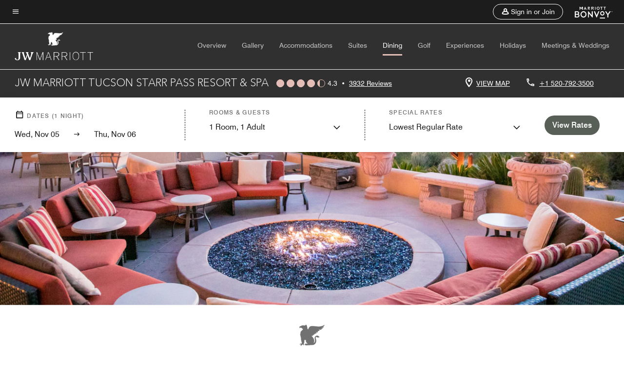

--- FILE ---
content_type: text/html;charset=utf-8
request_url: https://www.marriott.com/en-us/hotels/tussp-jw-marriott-tucson-starr-pass-resort-and-spa/dining/
body_size: 30446
content:
<!doctype html>
<html lang="en-US">



    
    <head>
    

    <meta charset="UTF-8"/>
    




    
<script type="text/javascript" src="https://www.marriott.com/resources/cb37764375406f938b23f5e9f0ee55b0f0aafa2feb045" async ></script><script defer="defer" type="text/javascript" src="https://rum.hlx.page/.rum/@adobe/helix-rum-js@%5E2/dist/rum-standalone.js" data-routing="env=prod,tier=publish,ams=Marriott Intl. Administrative Services, Inc (Sites)"></script>
<link rel="preload" as="style" href="/etc.clientlibs/mcom-hws/clientlibs/clientlib-base.min.569a20d572bd560535b3c0a54ddfbdfc.css" type="text/css">



    
    
<link rel="preload" as="style" href="/etc.clientlibs/mcom-hws/clientlibs/clientlib-firstpaint.min.2413ba417e112d0ff5b4eacdb81fb36b.css" type="text/css">




    
<link rel="preload" as="style" href="/etc.clientlibs/mcom-hws/clientlibs/clientlib-sitev2.min.bebf7d9fad1e5550059bd0da7c83802f.css" type="text/css">



    

    

    <link media="(max-width: 564px)" href="https://cache.marriott.com/content/dam/marriott-renditions/TUSSP/tussp-patio-6616-sq.jpg?output-quality=70&interpolation=progressive-bilinear&downsize=564px:*" rel="preload" as="image"/>
	<link media="(min-width: 565px) and (max-width: 767px)" href="https://cache.marriott.com/content/dam/marriott-renditions/TUSSP/tussp-patio-6616-sq.jpg?output-quality=70&interpolation=progressive-bilinear&downsize=800px:*" rel="preload" as="image"/>
	<link media="(min-width: 768px) and (max-width: 991px)" href="https://cache.marriott.com/content/dam/marriott-renditions/TUSSP/tussp-patio-6616-hor-wide.jpg?output-quality=70&interpolation=progressive-bilinear&downsize=992px:*" rel="preload" as="image"/>
	<link media="(min-width: 992px) and (max-width: 1199.99px)" href="https://cache.marriott.com/content/dam/marriott-renditions/TUSSP/tussp-patio-6616-hor-pano.jpg?output-quality=70&interpolation=progressive-bilinear&downsize=1200px:*" rel="preload" as="image"/>
	<link media="(min-width: 1200px) and (max-width: 1600px)" href="https://cache.marriott.com/content/dam/marriott-renditions/TUSSP/tussp-patio-6616-hor-pano.jpg?output-quality=70&interpolation=progressive-bilinear&downsize=1600px:*" rel="preload" as="image"/>
	<link media="(min-width: 1601px) and (max-width: 1920px)" href="https://cache.marriott.com/content/dam/marriott-renditions/TUSSP/tussp-patio-6616-hor-pano.jpg?output-quality=70&interpolation=progressive-bilinear&downsize=1920px:*" rel="preload" as="image"/>
	<link media="(min-width: 1921px)" href="https://cache.marriott.com/content/dam/marriott-renditions/TUSSP/tussp-patio-6616-hor-feat.jpg?output-quality=70&interpolation=progressive-bilinear&downsize=1920px:*" rel="preload" as="image"/>
    <title>Tucson Restaurants | JW Marriott Tucson Starr Pass Resort and Spa</title>
    <link rel="icon" href="https://cache.marriott.com/Images/Mobile/MC_Logos/MarriottApple57x57.png" type="image/x-icon"/>
    
    	<link rel="alternate" hreflang="x-default" href="https://www.marriott.com/en-us/hotels/tussp-jw-marriott-tucson-starr-pass-resort-and-spa/dining/"/>
    	<link rel="alternate" href="https://www.marriott.com/en-us/hotels/tussp-jw-marriott-tucson-starr-pass-resort-and-spa/dining/" hreflang="en-us"/>
    
    
    
    <meta name="description" content="Treat yourself to international fare from our restaurants near downtown Tucson. Discover the sports bars with outdoor dining at JW Marriott Tucson Starr Pass Resort and Spa."/>
    
    <meta http-equiv="X-UA-Compatible" content="IE=edge"/>
    <meta name="apple-mobile-web-app-capable" content="yes"/>
    <meta name="mobile-web-app-capable" content="yes"/>
    <meta name="apple-mobile-web-app-status-bar-style" content="black"/>
    <meta name="template" content="marriott-hws-content-page"/>
    <meta name="viewport" content="width=device-width, initial-scale=1"/>
    <meta http-equiv="Content-Security-Policy" content="upgrade-insecure-requests"/>
    <link rel="canonical" href="https://www.marriott.com/en-us/hotels/tussp-jw-marriott-tucson-starr-pass-resort-and-spa/dining/"/>
    

	 
    <meta property="og:image" content="https://cache.marriott.com/content/dam/marriott-renditions/TUSSP/tussp-sunrise-0066-hor-wide.jpg?output-quality=70&amp;interpolation=progressive-bilinear&amp;downsize=1336px:*"/>
    <meta property="og:title" content="Tucson Restaurants | JW Marriott Tucson Starr Pass Resort and Spa"/>
    <meta property="og:description" content="Treat yourself to international fare from our restaurants near downtown Tucson. Discover the sports bars with outdoor dining at JW Marriott Tucson Starr Pass Resort and Spa."/>
    <meta property="og:url" content="https://www.marriott.com/en-us/hotels/tussp-jw-marriott-tucson-starr-pass-resort-and-spa/dining/"/>
    <meta property="og:locale" content="en_US"/>
    <meta property="og:site_name" content="Marriott Bonvoy"/>
    <meta property="og:latitude" content="32.216064"/>
    <meta property="og:longitude" content="-111.05073"/>
    <meta property="og:type" content="website"/>

    <meta name="twitter:card" content="summary_large_image"/>
    <meta name="twitter:site" content="@MarriottIntl"/>
    <meta name="twitter:title" content="Tucson Restaurants | JW Marriott Tucson Starr Pass Resort and Spa"/>
    <meta name="twitter:description" content="Treat yourself to international fare from our restaurants near downtown Tucson. Discover the sports bars with outdoor dining at JW Marriott Tucson Starr Pass Resort and Spa."/>
    <meta name="twitter:image:src" content="https://cache.marriott.com/content/dam/marriott-renditions/TUSSP/tussp-sunrise-0066-hor-wide.jpg?output-quality=70&amp;interpolation=progressive-bilinear&amp;downsize=1336px:*"/>

    
    

    






    
    
        
    
<script type="text/javascript" src="/etc.clientlibs/mcom-hws/clientlibs/clientlib-firstpaint.min.c81fd967c90075b06ecc9f5a00147feb.js" defer fetchpriority="high"></script>


    





    
    
    
<link rel="stylesheet" href="/etc.clientlibs/mcom-hws/clientlibs/clientlib-bptv2.min.c78b5890f9caf3b0006cb10fa39704e5.css" type="text/css">








        
        
        
        
        
        














<script>
    window.recentlyViewedProperty = {
        config: {
            maxCachedPropertiesLimit: "10",
            maxCachedPropertiesTab: "2",
            maxCachedPropertiesDesktop: "3",
            maxCachedPropertiesMobile: "2",
            maxCachedDaysLimit: "60"
        },
        recentlyViewedProperties: {
            name: "JW Marriott Tucson Starr Pass Resort \x26 Spa",
            address: "3800 W. Starr Pass Boulevard, Tucson, Arizona, USA, 85745",
            marshaCode: "tussp",
            imageUrl: "https:\/\/cache.marriott.com\/content\/dam\/marriott\u002Drenditions\/TUSSP\/tussp\u002Dsunrise\u002D0066\u002Dhor\u002Dfeat.jpg?output\u002Dquality=70\x26interpolation=progressive\u002Dbilinear\x26downsize=100px:*",
            latitude: "32.216064",
            longitude: "\u002D111.05073",
            marshaBrandCode: "jw",
            postalAddress: "85745",
            state: "Arizona",
            country: "USA"
        }
    };
    window.__TRANSLATED__BV_JS__ = {
        reviews: "Reviews",
        showMoreReviewsCTA: "Show More Reviews",
        guestReviewsCTA: "GUEST REVIEWS",
        readWhatGuestsText: "Read what guests had to say on their online satisfaction survey, completed after a confirmed stay",
        ratingsSummaryText: "Ratings Summary",
        wasItHelpfulText: "Was it helpful?",
        ratingSummaryToolTipText: "Ratings are compiled based on customer ratings provided in satisfaction surveys after guests have completed their stay.",
        responseFromText: "Response From Hotel",
        staffText: "Staff"
    };
    window.__HWS_AEM__ = {
        dateFormat: "ddd, MMM DD",
        flexibleDateFormat: "MMMM YYYY",
        localDateFormat: "MM\/DD\/YYYY",
        weekNameFormatForCalendar: "ddd"
    };
</script>

<!-- /*Hybrid JS libraries */-->

    

    



    
<script type="text/javascript" src="/etc.clientlibs/mcom-hws/clientlibs/clientlib-hws-jquery.min.2f2d95e744ccc86178213cdf8a44f478.js" async></script>

     

	<script type="text/javascript">
    if (window.document.documentMode) {
  // Object.assign() - Polyfill For IE 

  if (typeof Object.assign != 'function') {
 
  Object.defineProperty(Object, "assign", {
    value: function assign(target, varArgs) { 
      'use strict';
      if (target == null) { 
        throw new TypeError('Cannot convert undefined or null to object');
      }
      var to = Object(target);
      for (var index = 1; index < arguments.length; index++) {
        var nextSource = arguments[index];
        if (nextSource != null) { 
          for (var nextKey in nextSource) {
            if (Object.prototype.hasOwnProperty.call(nextSource, nextKey)) {
              to[nextKey] = nextSource[nextKey];
            }
          }
        }
      }
      return to;
    },
    writable: true,
    configurable: true
  });
}
}
    	 var dataLayer = Object.assign({}, dataLayer, {
          "env_gdpr": "true",
          "env_ccpa": "true",
          "env_marketing": "true",
          "mrshaCode": "tussp",
          "prop_marsha_code": "TUSSP",
          "site_id": "US",
          "env_site_id": "US",          
          "brwsrLang": "en-us",
          "device_language_preferred": "en-us",
          "brndCode":"JW",
          "hotelLoc":"Tucson,USA",
          "prop_address_city":"Tucson",
          "prop_address_state_name":"Arizona",
          "prop_address_state_abbr":"AZ",
          "prop_address_city_state_country":"Tucson|AZ|US",
          "prop_address_country_abbr":"US",
          "prop_address_lat_long":"32.216064,-111.05073",
          "prop_brand_code":"JW",
          "prop_brand_name":"Marriott Hotels & Resorts",
          "prop_is_ers":"false",
          "page_data_layer_ready":"true",
          "prop_name":"JW Marriott Tucson Starr Pass Resort & Spa",
          "env_is_prod":"true",
          "prop_hws_tier":"Narrative",
		  "prop_brand_tier":"Luxury",
          "env_date_time":"2025-11-04 10:03",
          "env_site_name": "https://www.marriott.com/",
          "env_platform":"AEM-prod",
          "prop_hws_page":"dining",
          "prop_currency_type":"USD"
        });
    </script>
    
	    <script>
			(function(dataLayer){function getAkamaiBrowserLocation(){var req=new XMLHttpRequest();req.open('GET',document.location,!1),req.send(null);var headers=req.getResponseHeader('browser-akamai-loc-country');;window.__HWS_HEADER__ = {}; window.__HWS_HEADER__["x-request-id"]=req.getResponseHeader("x-request-id");return headers!=null&&headers!==void 0?headers.toUpperCase():void 0;}dataLayer.browser_akamai_loc_country= window.dataLayer.browser_akamai_loc_country?window.dataLayer.browser_akamai_loc_country:(window._satellite && window._satellite.getVar('browser_akamai_loc_country')) ? (window._satellite && window._satellite.getVar('browser_akamai_loc_country')):getAkamaiBrowserLocation();}(window.dataLayer||{}));
	    if(!window.dataLayer.browser_akamai_loc_country && window._satellite && window._satellite.getVar('browser_akamai_loc_country')){window.dataLayer.browser_akamai_loc_country = window._satellite && window._satellite.getVar('browser_akamai_loc_country')}
      </script>
    

		<script>
  			(function(g,b,d,f){(function(a,c,d){if(a){var e=b.createElement("style");e.id=c;e.innerHTML=d;a.appendChild(e)}})(b.getElementsByTagName("head")[0],"at-body-style",d);setTimeout(function(){var a=b.getElementsByTagName("head")[0];if(a){var c=b.getElementById("at-body-style");c&&a.removeChild(c)}},f)})(window,document,".header {opacity: 0 !important}",3E3);
		</script>



    
	    
	    
		
			<script src="//assets.adobedtm.com/launch-EN1ce795381cea451fa40478e502ecce2f.min.js" async></script>
	    
	    
    




    <script id="dining-unap-schema-json" class="unap-schema-json" type="application/ld+json">
        {"@context":"https://schema.org","@type":"Hotel","@id":"https://www.marriott.com/en-us/hotels/tussp-jw-marriott-tucson-starr-pass-resort-and-spa/dining/","name":"JW Marriott Tucson Starr Pass Resort & Spa","url":"https://www.marriott.com/en-us/hotels/tussp-jw-marriott-tucson-starr-pass-resort-and-spa/dining/","telephone":"+1 520-792-3500 ","address":{"@type":"PostalAddress","streetAddress":"3800 W. Starr Pass Boulevard","addressLocality":"Tucson","addressRegion":"Arizona","addressCountry":"USA","postalCode":"85745"},"containsPlace":[{"@type":"Restaurant","@id":"https://www.marriott.com/en-us/hotels/tussp-jw-marriott-tucson-starr-pass-resort-and-spa/dining/#5758655","name":"Signature Grill","description":"Experience Southwestern cuisine at Signature Grill, featuring Native American and Mexican dishes made with farm-fresh produce and custom spices. Hours of operation may vary. Contact front desk for weekly hours of operation.","servesCuisine":"Southwestern","telephone":"+1 520-791-6064 ","acceptsReservations":"http://www.opentable.com/restaurant/profile/4292/reserve?restref=4292","url":"https://jwstarrpass.ipoolside.com/","address":{"@type":"PostalAddress","streetAddress":"3800 W. Starr Pass Boulevard","addressLocality":"Tucson","addressRegion":"Arizona","addressCountry":"USA","postalCode":"85745"}},{"@type":"CafeOrCoffeeShop","@id":"https://www.marriott.com/en-us/hotels/tussp-jw-marriott-tucson-starr-pass-resort-and-spa/dining/#83906","name":"Starbucks®","description":"Start your morning with a hot coffee, specialty tea, or refreshing drink at Starbucks®. Pick up pre-made snacks and sandwiches, perfect for busy days or mountain hikes. Hours of operation may vary. Contact front desk for weekly hours of operation. ","servesCuisine":"Coffee House","telephone":"+1 520-792-3500 ","acceptsReservations":"No","url":"https://jwstarrpass.ipoolside.com/","address":{"@type":"PostalAddress","streetAddress":"3800 W. Starr Pass Boulevard","addressLocality":"Tucson","addressRegion":"Arizona","addressCountry":"USA","postalCode":"85745"}},{"@type":"Restaurant","@id":"https://www.marriott.com/en-us/hotels/tussp-jw-marriott-tucson-starr-pass-resort-and-spa/dining/#80066","name":"Plunge Poolside Dining","description":"Lounge by the outdoor pool with refreshing drinks and appetizing cuisine at Plunge Poolside Dining. Enjoy flavorful dishes, a great kids’ menu, and easy take-out options. Hours of operation may vary. Contact front desk for weekly hours of operation.","servesCuisine":"Sandwiches","telephone":"+1 520-792-3500 ","acceptsReservations":"No","url":"https://jwstarrpass.ipoolside.com/","address":{"@type":"PostalAddress","streetAddress":"3800 W. Starr Pass Boulevard","addressLocality":"Tucson","addressRegion":"Arizona","addressCountry":"USA","postalCode":"85745"}},{"@type":"Restaurant","@id":"https://www.marriott.com/en-us/hotels/tussp-jw-marriott-tucson-starr-pass-resort-and-spa/dining/#79995","name":"Salud","description":"Enjoy outdoor dining in Tucson below the stars at Salud. Take in the captivating views while enjoying authentic Mexican cuisine, hand-crafted cocktails, and fine tequilas from an extensive list of selections at this Tucson restaurant.","servesCuisine":"Mexican","telephone":"+1 520-791-6015 ","acceptsReservations":"No","url":"https://jwstarrpass.ipoolside.com/","address":{"@type":"PostalAddress","streetAddress":"3800 W. Starr Pass Boulevard","addressLocality":"Tucson","addressRegion":"Arizona","addressCountry":"USA","postalCode":"85745"}},{"@type":"Restaurant","@id":"https://www.marriott.com/en-us/hotels/tussp-jw-marriott-tucson-starr-pass-resort-and-spa/dining/#7235079","name":"Creosote Sonoran Kitchen & Cocktails ","description":"Refined yet relaxed dining experience with panoramic golf course views. Centered around local and member guests, our menu blends New Sonoran cuisine with a modern American twist, showcasing heritage ingredients and bold desert flavors.","servesCuisine":"Spanish","telephone":"+1 520-900-8210 ","acceptsReservations":"https://www.opentable.com/r/creosote-sonoran-kitchen-and-cocktails-tucson","url":"https://www.theclubatstarrpass.com/dining","address":{"@type":"PostalAddress","streetAddress":"3800 W. Starr Pass Boulevard","addressLocality":"Tucson","addressRegion":"Arizona","addressCountry":"USA","postalCode":"85745"}}]}
    </script>




    <script id="faq-schema-json" type="application/ld+json" data-faq-page="dining">
        {"@context":"https://schema.org","@type":"FAQPage","@id":"https://www.marriott.com/en-us/hotels/tussp-jw-marriott-tucson-starr-pass-resort-and-spa/dining/#FAQ","mainEntity":[{"@type":"Question","name":"What restaurants does JW Marriott Tucson Starr Pass Resort & Spa have on property?","acceptedAnswer":{"@type":"Answer","text":"The on-property restaurants at JW Marriott Tucson Starr Pass Resort & Spa are: Signature Grill; Starbucks®; Plunge Poolside Dining; Salud; Creosote Sonoran Kitchen & Cocktails "}},{"@type":"Question","name":"Does JW Marriott Tucson Starr Pass Resort & Spa offer room service?","acceptedAnswer":{"@type":"Answer","text":"Yes, room service is available at JW Marriott Tucson Starr Pass Resort & Spa. "}},{"@type":"Question","name":"What cuisine is offered at JW Marriott Tucson Starr Pass Resort & Spa?","acceptedAnswer":{"@type":"Answer","text":"The cuisines offered at JW Marriott Tucson Starr Pass Resort & Spa are: Mexican at Salud; Spanish at Creosote Sonoran Kitchen & Cocktails ; Southwestern at Signature Grill; Sandwiches at Plunge Poolside Dining; Coffee House at Starbucks®"}},{"@type":"Question","name":"How do I book a table at one of the restaurants at JW Marriott Tucson Starr Pass Resort & Spa?","acceptedAnswer":{"@type":"Answer","text":"To book a table at Signature Grill <a target='_blank' href='http://www.opentable.com/restaurant/profile/4292/reserve?restref=4292'>click here</a>; To book a table at Creosote Sonoran Kitchen & Cocktails  <a target='_blank' href='https://www.opentable.com/r/creosote-sonoran-kitchen-and-cocktails-tucson'>click here</a>; You can also call +1 520-792-3500  to place a reservation."}},{"@type":"Question","name":"Does JW Marriott Tucson Starr Pass Resort & Spa offer complimentary breakfast?","acceptedAnswer":{"@type":"Answer","text":"Complimentary breakfast is not currently served at JW Marriott Tucson Starr Pass Resort & Spa. View on-site and nearby dining options on our <a href=\"https://www.marriott.com/en-us/hotels/tussp-jw-marriott-tucson-starr-pass-resort-and-spa/dining/#on-site-dining\">dining page</a>."}}]}
    </script>

<!--  Added for showing reviews/ratings on Photos page -->


    
        <script id="breadcrumb-schema-json" type="application/ld+json">
            {"@context":"https://schema.org","@type":"BreadcrumbList","itemListElement":[{"@type":"ListItem","position":1,"name":"Marriott Bonvoy","item":"https://www.marriott.com/default.mi"},{"@type":"ListItem","position":2,"name":"USA","item":"https://www.marriott.com/en-us/destinations/united-states.mi"},{"@type":"ListItem","position":3,"name":"Arizona","item":"https://www.marriott.com/en-us/destinations/united-states/arizona.mi"},{"@type":"ListItem","position":4,"name":"Tucson","item":"https://www.marriott.com/en-us/destinations/united-states/arizona/tucson.mi"},{"@type":"ListItem","position":5,"name":"JW Marriott Tucson Starr Pass Resort & Spa","item":"https://www.marriott.com/en-us/hotels/tussp-jw-marriott-tucson-starr-pass-resort-and-spa/overview/"},{"@type":"ListItem","position":6,"name":"Dining"}]}
        </script>
    


    
    
    

    

    
    



    
    



    


    

    
<script>const ak_sgnl = '4a917'; console.log(ak_sgnl);</script></head>
    <body data-comp-prefix="app-js__" class=" content-page narrative-page generic-page page basicpage  marriott-aem NarrativeTemplate   show-header-skeleton  brandCode_JW LuxuryBrandGlobal  no-badge" id="content-page-a2f0410441" style="width: 100%;">
    





    
<link rel="stylesheet" href="/etc.clientlibs/mcom-hws/clientlibs/clientlib-base.min.569a20d572bd560535b3c0a54ddfbdfc.css" type="text/css">




    
    
<link rel="stylesheet" href="/etc.clientlibs/mcom-hws/clientlibs/clientlib-firstpaint.min.2413ba417e112d0ff5b4eacdb81fb36b.css" type="text/css">





    
<link rel="stylesheet" href="/etc.clientlibs/mcom-hws/clientlibs/clientlib-sitev2.min.bebf7d9fad1e5550059bd0da7c83802f.css" type="text/css">




    
    
<link rel="stylesheet" href="/etc.clientlibs/mcom-hws/clientlibs/clientlib-sign-in.min.ef47ab20719059819fd46b0afcc6939b.css" type="text/css">





    

    


<link rel="stylesheet" href="https://www.marriott.com/mi-assets/mi-global/brand-framework/brand-config.JW.css" type="text/css"/>


    <svg role="img" alt="icon" width="0" class="svg-icon" height="0" style="position:absolute">
        <defs>
            
            
            
                




                



                <div class="page-wrap">
                    



<div class="data-page page basicpage">




    
    
    <div class="global-nav">
<div class="m-header global-nav app-js__global-nav marriott-aem global-nav__background" data-api-endpoint="/hybrid-presentation/api/v1/getUserDetails">
    <div class="global-nav-top">
        <div class="global-nav-top__container">
            <div class="global-nav-color-scheme-container color-scheme2">
                
                <div class="global-nav-top__container__bg  max-width-1920 w-100 m-auto d-flex flex-wrap flex-row justify-content-between align-items-center px-3 px-xl-4 py-2">
                    <div class="custom_click_track global-nav-top-left" data-custom_click_track_value="HWS Global Bonvoy Nav|Hamburger Button|internal">
                        <a href="#main" class="hide-from__screen skipToMain">Skip to
                            main content</a>
                        <button class="global-nav-global-menu-link p-0" aria-expanded="false">
                            <span class="icon-menu"></span>
                            <span class="sr-only">Menu text</span>
                        </button>
                    </div>
                    <div class="global-nav-top-right d-flex justify-content-between align-items-center">
                        
                            
                                <ul class="standard inverse">
                                    <li class="m-header__sign-in t-global-nav-items font-nav-items" data-sign-in-text="Sign In,">
                                        <a href="#" role="button" class="m-button-s m-button-secondary m-header__btn m-header__top-nav-btn m-dialog-btn custom_click_track m-header__top-nav-btn d-flex justify-content-between align-items-center px-3 py-2" aria-label="Sign in or Join" data-dialog-id="m-header-signin-dialog-header" data-overlay-endpoint="/signInOverlay.mi" data-loading-msg="Loading..." data-error-msg="The content could not be loaded" data-location-text="Global Nav" data-click-track-enable="true" data-custom_click_track_value="HWS Global Bonvoy Nav|Sign In|internal" data-sign-in-click-track-enabled="true" data-remembered-user-location="signin_rem_tooltip" data-mytrip-label="My Trips" data-signed-in-user-location="Logged-in User">
                                            <span class="m-header__top-nav-icon icon-round icon-nav---account m-0"></span>
                                            <span class="m-header__top-nav-txt t-font-s d-none d-xl-block ml-1">Sign in or Join</span>
                                        </a>
                                    </li>
                                    <li class="d-none m-header__acnt t-global-nav-items font-nav-items" data-hello-text="Hello,">
                                        <a href="/loyalty/myAccount/default.mi" target="_blank" class="m-header__btn m-header__top-nav-btn custom_click_track m-header__top-nav-btn--account d-flex justify-content-between align-items-center px-3" data-location-text="Logged-in User" data-click-track-enable="true" data-mytrip-label="My Trips" data-custom_click_track_value="Logged-in User|SIGN IN|external">
                                            <span class="m-header__top-nav-icon icon-round icon-nav---account-alt-active icon-inverse m-0"></span>
                                            <span class="d-none d-xl-block t-font-s mx-1">My Account</span>
                                            <span class="icon-external-arrow d-none d-xl-block"></span>
                                        </a>
                                    </li>
                                </ul>
                                <form anonymous-action="/mi/phoenix-account-auth/v1/sessionTimeOut" loggedIn-action="/mi/phoenix-account-auth/v1/sessionTimeOut" class="d-none session-timeout">
    <input type="hidden" name="expiredIn" value="1800000"/>
</form>

                            
                            <a class="p-0 m-0" href="https://www.marriott.com/default.mi" aria-label="Marriott Bonvoy">
                                <div class="t-program-logo-xs icons-fg-color ml-4"></div>
                            </a>
                        
                    </div>
                </div>
            </div>
            

    <div class="global-nav-menu-container color-scheme1">
        <div class="global-nav-main-menu pb-xl-4">
            <div class="global-nav-main-menu__closeSection d-flex justify-content-between align-items-center pl-4 pr-3 pr-xl-4 py-3">
                <span class="icon-clear" tabindex="0" aria-label="menu close button"></span>
                <span class="sr-only">Menu close text</span>
                <a href="https://www.marriott.com/default.mi" class="p-0 m-0 custom_click_track" data-custom_click_track_value="HWS Global Bonvoy Nav | Global Bonvoy Nav - Bonvoy Logo | internal">
                    <div class="t-program-logo-xs" aria-label="Marriott Bonvoy">
                        <span class="sr-only">Marriott Logo</span>
                    </div>
                </a>
            </div>
            <div class="mobileHeaderContent d-xl-none">
                <div class="subNavLinks d-flex d-xl-none px-4 pb-3 pt-3"></div>
            </div>
            <div class="d-flex d-xl-none align-items-center justify-content-center py-4 mb-3">
                <a href="" class="p-0 m-0"><span class="t-program-logo-color-s" aria-label="Marriott Bonvoy"></span>
                    <span class="sr-only">Marriott Logo</span>
                </a>
            </div>
            <div class="global-nav-main-menu__content pl-4 pr-3 pr-xl-4">
                <ul class="pt-4 pb-2">
                    <li class="pb-4">
                        <a href="https://www.marriott.com/search/default.mi" class="global-nav-menu-link d-flex justify-content-between text-left t-subtitle-l">
                            <span>Find &amp; Reserve</span>
                            <span class="icon-arrow-right icon-m d-xl-none"></span>
                        </a>
                    </li>
                
                    <li class="pb-4">
                        <a href="https://www.marriott.com/offers.mi" class="global-nav-menu-link d-flex justify-content-between text-left t-subtitle-l">
                            <span>Special Offers</span>
                            <span class="icon-arrow-right icon-m d-xl-none"></span>
                        </a>
                    </li>
                
                    <li class="pb-4">
                        <a href="https://www.marriott.com/meeting-event-hotels/meeting-planning.mi" class="global-nav-menu-link d-flex justify-content-between text-left t-subtitle-l">
                            <span>Meetings &amp; Events</span>
                            <span class="icon-arrow-right icon-m d-xl-none"></span>
                        </a>
                    </li>
                
                    <li class="pb-4">
                        <a href="https://www.vacationsbymarriott.com/" class="global-nav-menu-link d-flex justify-content-between text-left t-subtitle-l">
                            <span>Vacations</span>
                            <span class="icon-arrow-right icon-m d-xl-none"></span>
                        </a>
                    </li>
                
                    <li class="pb-4">
                        <a href="https://www.marriott.com/brands.mi" class="global-nav-menu-link d-flex justify-content-between text-left t-subtitle-l">
                            <span>Our Brands</span>
                            <span class="icon-arrow-right icon-m d-xl-none"></span>
                        </a>
                    </li>
                
                    <li class="pb-4">
                        <a href="https://www.marriott.com/credit-cards.mi" class="global-nav-menu-link d-flex justify-content-between text-left t-subtitle-l">
                            <span>Our Credit Cards</span>
                            <span class="icon-arrow-right icon-m d-xl-none"></span>
                        </a>
                    </li>
                
                    <li class="pb-4">
                        <a href="https://www.marriott.com/loyalty.mi" class="global-nav-menu-link d-flex justify-content-between text-left t-subtitle-l">
                            <span>About Marriott Bonvoy</span>
                            <span class="icon-arrow-right icon-m d-xl-none"></span>
                        </a>
                    </li>
                
                    <li class="pb-4">
                        <a href="https://careers.marriott.com/" class="global-nav-menu-link d-flex justify-content-between text-left t-subtitle-l">
                            <span>Careers at Marriott</span>
                            <span class="icon-arrow-right icon-m d-xl-none"></span>
                        </a>
                    </li>
                </ul>
                <div class="global-nav-main-menu__content-language-container d-flex flex-row py-4">
                    <button class="languageSelector t-font-s d-flex align-items-center mr-4 mr-xl-3 p-0">
                        <span class="icon-globe mr-2 sr-only"> Language Selector</span>
                        
                            
                            <span class="d-block h-100">English(US)</span>
                        
                    </button>
                    <a class="help t-font-s d-flex align-items-center p-0" href="https://help.marriott.com/s/">
                        <span class="icon-help mr-2"></span>
                        <span class="d-block h-100 help-text">Help</span>
                    </a>
                </div>
            </div>
            <div class="global-nav-main-menu__safetyDetails pl-4 pr-3 pr-xl-4 pt-2 pb-3 pb-xl-0">
                <p class="t-subtitle-m m-0 py-4 global-nav-main-menu__safetyText"></p>
                
            </div>
        </div>
    </div>
    


        </div>
        
        <div class="global-nav-menu-container-placeholder d-xl-none"></div>
    </div>
    
<div class="global-nav__language-container-modal d-none align-items-center w-100">
        <div class="container px-0 px-xl-5">
            <div class="modalContainer d-flex d-xl-block flex-column ">
                <div class="modalContainer__label d-flex justify-content-between w-100 px-3 px-xl-4 py-3">
                    <span class="t-label-s d-flex align-items-center pl-2 pl-xl-0">Select a Language</span>
                    <span class="modalClose icon-clear" aria-label="language modal close button"></span>
                </div>
                <div class="modalContainer__languagesList d-flex flex-column flex-xl-row px-2 pt-xl-4">
                        <div class="flex-fill pl-4 col pr-0 pt-4 pt-xl-0">
                            <p class="t-subtitle-l m-0 pb-3 pb-xl-4"></p>
                            <div class="pl-3">
                                <a href="https://www.marriott.com/en-us/hotels/tussp-jw-marriott-tucson-starr-pass-resort-and-spa/dining/" data-localecode="en_us" class="t-font-s d-block pb-3 active">English(US)</a>
                            </div>
                        </div>
                </div>
                <div class="modalContainer__closeBtn mt-auto mt-xl-0 d-flex justify-content-center justify-content-xl-end px-4 py-3 py-xl-4">
                    <button class="modalClose m-button-m m-button-secondary p-0 px-xl-4">
                        <span class="px-xl-2">Close</span>
                    </button>
                </div>
            </div>
        </div>
    </div>
    
    


</div>
<div class="mdc-dialog " id="m-header-signin-dialog-header">
    <div class="mdc-dialog__container">
        <div class="mdc-dialog__surface" role="dialog" aria-modal="true">
            <button class="m-dialog-close-btn icon-clear">
                <span class="sr-only">Close Dialog</span>
            </button>
            <div id="container-801da3de78" class="cmp-container">
                <div class="aem-Grid aem-Grid--12 aem-Grid--default--12 ">
                    <div class="signin aem-GridColumn aem-GridColumn--default--12">
                        <div class="modal-content mfp-content header-overlay standard standard">
                            <div class="header-overlay__msg"></div>
                        </div>
                    </div>
                </div>
            </div>
        </div>
        <div class="mdc-dialog__scrim"></div>
    </div>
</div>
</div>


</div>




	
		<div class="data-page page basicpage">




    
    
    <div class="header">
    
    
    
    
    
    
    
    <div class="marriott-header non-trc-header app-js__marriott-header w-100 color-scheme2" data-colorscheme="color-scheme2">
        <div class="marriott-header-top d-flex flex-wrap ">
            <div class="marriott-header-menu-container">
                <div class="marriott-header-bottom pt-xl-1 ">
                    <div class="max-width-1920 w-100 m-auto d-flex flex-wrap justify-content-between pt-xl-2 pb-xl-1">
                        <div class="marriott-header-bottom-left d-flex flex-nowrap col-3">
                            <div class="marriott-header-logo">
                                <a href="/en-us/hotels/tussp-jw-marriott-tucson-starr-pass-resort-and-spa/overview/" class="custom_click_track marriott-header-logo-link d-flex align-items-center marriott-header__brand-logo-JW" data-custom_click_track_value="HWS Hotel Navigation | Hotel Navigation - Hotel Logo | internal">
                                    
                                    
                                    
                                        <img src="https://cache.marriott.com/content/dam/marriott-digital/jw/global-property-shared/en_us/logo/assets/jw_logo_L_W.png" class="marriott-header-primary-logo"/>
                                        <img src="https://cache.marriott.com/content/dam/marriott-digital/jw/global-property-shared/en_us/logo/assets/jw_logo_L.png" class="marriott-header-secondary-logo d-none" alt="JW Marriott Logo"/>
                                    
                                </a>
                                <div class="marriott-mobile-rating-summary pt-3"></div>
                            </div>
                            <h2 class="marriott-header-mobile-title t-subtitle-xl">JW Marriott Tucson Starr Pass Resort &amp; Spa</h2>
                        </div>
                        <div class="hotel-badges-container d-flex d-xl-none w-100 align-items-center justify-content-center py-2 color-scheme2">
                            <div class="hotel-badges app-js__hotel-badges d-block pl-4 mr-5">
                                <div class="hotel-badges__badge t-overline-normal text-uppercase d-none" data-primary-hotel-badge="true" data-primary-label="New Hotel" data-primary-start-date="2005-01-24" data-primary-end-date="2005-07-23"></div>
                            </div>
                        </div>
                        <div class="d-none" data-bv-show="rating_summary" data-bv-product-id="tussp"></div>
                        <div class="d-none" data-bv-show="reviews" data-bv-product-id="tussp"></div>
                        <div class="bazaarvoice app-js__bazaarvoice d-none justify-content-center align-items-center container">
                        </div>
                        <div class="marriott-header-bottom-right flex-wrap col-9 cmp-list">
    <ul class="d-flex" id="navigation-list-7e46ed267a">
        
        <li>
            <a href="/en-us/hotels/tussp-jw-marriott-tucson-starr-pass-resort-and-spa/overview/" class="t-font-s m-header-primary-link   custom_click_track" data-custom_click_track_value="HWS Hotel Navigation|Overview|internal">Overview </a>
        </li>
    
        
        <li>
            <a href="/en-us/hotels/tussp-jw-marriott-tucson-starr-pass-resort-and-spa/photos/" class="t-font-s m-header-primary-link   custom_click_track" data-custom_click_track_value="HWS Hotel Navigation|Photos|internal">Gallery </a>
        </li>
    
        
        <li>
            <a href="/en-us/hotels/tussp-jw-marriott-tucson-starr-pass-resort-and-spa/rooms/" class="t-font-s m-header-primary-link   custom_click_track" data-custom_click_track_value="HWS Hotel Navigation|Rooms|internal">Accommodations </a>
        </li>
    
        
        <li>
            <a href="/en-us/hotels/tussp-jw-marriott-tucson-starr-pass-resort-and-spa/rooms/suites/" class="t-font-s m-header-primary-link   custom_click_track" data-custom_click_track_value="HWS Hotel Navigation|Suites|internal">Suites </a>
        </li>
    
        
        <li>
            <a href="/en-us/hotels/tussp-jw-marriott-tucson-starr-pass-resort-and-spa/dining/" class="t-font-s m-header-primary-link  active custom_click_track" data-custom_click_track_value="HWS Hotel Navigation|Dining|internal">Dining </a>
        </li>
    
        
        <li>
            <a href="/en-us/hotels/tussp-jw-marriott-tucson-starr-pass-resort-and-spa/golf/" class="t-font-s m-header-primary-link   custom_click_track" data-custom_click_track_value="HWS Hotel Navigation|Golf|internal">Golf </a>
        </li>
    
        
        <li>
            <a href="/en-us/hotels/tussp-jw-marriott-tucson-starr-pass-resort-and-spa/experiences/" class="t-font-s m-header-primary-link   custom_click_track" data-custom_click_track_value="HWS Hotel Navigation|Experiences|internal">Experiences </a>
        </li>
    
        
        <li>
            <a href="/en-us/hotels/tussp-jw-marriott-tucson-starr-pass-resort-and-spa/experiences/holidays/" class="t-font-s m-header-primary-link   custom_click_track" data-custom_click_track_value="HWS Hotel Navigation|Holidays|internal">Holidays </a>
        </li>
    
        
        <li>
            <a href="/en-us/hotels/tussp-jw-marriott-tucson-starr-pass-resort-and-spa/events/" class="t-font-s m-header-primary-link   custom_click_track" data-custom_click_track_value="HWS Hotel Navigation|Events|internal">Meetings &amp; Weddings </a>
        </li>
    </ul>
</div>

    


                    </div>
                </div>
                
                <div class="marriott-header-subnav sticky-nav-header color-scheme1" data-mobile-reserve-bar-color-scheme="color-scheme1" data-desktop-reserve-bar-color-scheme="color-scheme1">
                    <div class="max-width-1920 w-100 m-auto d-xl-flex justify-content-xl-between">
                        <div class="marriott-header-subnav__title d-flex">
                            <h3 class="marriott-header-subnav__title-heading pr-3 my-auto t-subtitle-xl">
                                JW Marriott Tucson Starr Pass Resort &amp; Spa</h3>
                            <div class="marriott-header-subnav__rating_sumary my-auto">
                            </div>
                            <div class="hotel-badges app-js__hotel-badges d-block pl-4 mr-5">
                                <div class="hotel-badges__badge t-overline-normal text-uppercase d-none" data-primary-hotel-badge="true" data-primary-label="New Hotel" data-primary-start-date="2005-01-24" data-primary-end-date="2005-07-23"></div>
                            </div>
                        </div>
                        <div class="marriott-header-subnav__menu">
                            <div class="marriott-header-subnav__menu__submenu withImage leftSide">
                                <div class="marriott-header-subnav__menu__submenu__icon">
                                    <span class="icon-location icon-m"></span>
                                </div>
                                <a href="https://www.google.com/maps/search/?api=1&query=32.216064,-111.05073" class="marriott-header-subnav__menu__submenu__text m-header-secondary-link uppercase custom_click_track nonChineseContent t-font-s pl-2 google-map-link" data-custom_click_track_value="HWS Hotel Sub Header|Hotel Sub Header - View Map |external" tabindex="-1" target="_blank">VIEW MAP</a>
                                <a href="https://map.baidu.com/search/?latlng=32.216064,-111.05073" class="marriott-header-subnav__menu__submenu__text m-header-secondary-link uppercase custom_click_track chineseContent loading-map t-font-s pl-2 baidu-map-link" data-custom_click_track_value="HWS Hotel Sub Header|Hotel Sub Header - View Map | external" tabindex="-1" target="_blank">VIEW MAP</a>
                            </div>
                            <div class="marriott-header-subnav__menu__submenu withImage rightSide">
                                <div class="marriott-header-subnav__menu__submenu__icon" aria-hidden="true">
                                    <span class="icon-phone icon-m"></span>
                                </div>
                                <a href="tel:+1%20520-792-3500%20" class="marriott-header-subnav__menu__submenu__text m-header-secondary-link t-font-s custom_click_track pl-2" dir="ltr" data-custom_click_track_value="HWS Hotel Sub Header|Hotel Sub Header - Click to Call |external" tabindex="0" aria-label="Contact us at phone +1 520-792-3500 ">+1 520-792-3500 </a>
                            </div>
                            
                            <div class="marriott-header-subnav__rating_sumary py-3">
                            </div>
                            
                            <div class="marriott-header-subnav__menu__reserve d-xl-none color-scheme1 " data-mobile-color-scheme="color-scheme1">
                                <button class="marriott-header-subnav__menu__reserve__button m-button-m m-button-primary custom_click_track" data-custom_click_track_value="HWS Hotel Sub Header|Hotel Sub Header - Reserve CTA Drop Down |external" aria-expanded="false">
                        <span class="marriott-header-subnav__menu__reserve__button-text">RESERVE</span>
                                    <span class="marriott-header-subnav__menu__reserve__button-icon"></span>
                                </button>
                            </div>
                            
                        </div>
                    </div>
                </div>
            </div>
            <!-- Reserve -->
            <div class="marriott-header-subnav-reserve sticky-nav-header justify-content-xl-between flex-column flex-xl-row w-100  color-scheme1 coreReserve d-none d-xl-flex">
                <div class="marriott-header-subnav-reserve__mob__header d-block d-xl-none p-4 my-2">
                    <button class="marriott-header-subnav-reserve__mob__header__close p-0" aria-label="close">
                        <span class="icon-back-arrow"></span>
                    </button>
                </div>
                <a class="marriott-header-subnav-reserve__mob__sub__back roomsNGuestsCancel t-font-xs hide py-4 px-3">Cancel</a>
                <div class="marriott-header-subnav-reserve__sub calendarSection my-xl-4 mb-4 mb-xl-0 pl-4 pl-xl-0 pr-4 pr-xl-0">
                    <div class="mobileFixedSection">
                        <div class="marriott-header-subnav-reserve__sub__label d-flex align-items-center t-overline-normal pb-xl-2 mb-xl-1">
                            <span class="icon-calendar t-font-m icon-m mr-1"></span>
                            <span class="marriott-header-subnav-reserve__sub__label__left mr-1">DATES</span>
                            <span class="marriott-header-subnav-reserve__sub__label__right">
                  (<span class="dateSelectionNumOfNights">1</span>
                  <span class="night"> NIGHT)</span>
                  <span class="nights hide"> NIGHTS)</span>
                  </span>
                        </div>
                        <div id="datesInput" class="marriott-header-subnav-reserve__sub__input swap--xs--t-font-s swap--lg--t-font-m d-xl-block pb-2 pb-xl-0 pt-2 pt-xl-0" tabindex="0">
                  <span class="inputSection w-100 d-xl-block " data-identity="specific">
                  <span class="fromDateSection flex-fill mr-4 mr-xl-0"></span>
                  <span class="icon-forward-arrow px-4 d-none d-xl-inline"></span>
                  <span class="toDateSection flex-fill"></span>
                  </span>
                            <span class="inputSection w-100 hide" data-identity="flexible">
                  Flexible in
                  </span>
                        </div>
                    </div>
                    <div class="marriott-header-subnav-reserve__sub__floatsec d-flex flex-column align-items-center ml-xl-4 dateSelectionSec hide">
                        <button class="marriott-header-subnav-reserve__sub__floatsec__close" data-dismiss="close" aria-label="Close">
                            <span class="icon-clear icons-fg-color" title="Close"></span>
                        </button>
                        <div class="marriott-header-subnav-reserve__sub__floatsec__tab d-flex py-4 py-xl-0">
                            <button class="marriott-header-subnav-reserve__sub__floatsec__tab__btn t-label-s pl-4 pr-3 py-2 active" data-id="specific">Specific Dates
                            </button>
                            <button class="marriott-header-subnav-reserve__sub__floatsec__tab__btn t-label-s pl-3 pr-4 py-2" data-id="flexible">Flexible Dates
                            </button>
                        </div>
                        <div class="weekDays t-font-xs d-flex d-xl-none justify-content-around w-100 px-3 pb-2">
                            <span>S</span>
                            <span>M</span>
                            <span>T</span>
                            <span>W</span>
                            <span>T</span>
                            <span>F</span>
                            <span>S</span>
                        </div>
                        <div id="specific" class="marriott-header-subnav-reserve__sub__floatsec__tab__tabcontent marriott-header-subnav-reserve__sub__floatsec__tab__tabcontent__daterangepicker w-100 px-xl-3" data-specific-nights="1" data-from-date="" data-to-date="" data-done-label="Done" data-viewrates-label="View Rates" data-viewrates-specific-click-track-value="HWS View Rates | Date Picker Specific |internal" data-viewrates-flexible-click-track-value="HWS View Rates | Date Picker Flexible |internal">
                        </div>
                        <div id="flexible" class="marriott-header-subnav-reserve__sub__floatsec__tab__tabcontent marriott-header-subnav-reserve__sub__floatsec__tab__tabcontent__flexiblesection w-100 d-flex flex-column align-items-center hide" data-flexible-nights="1" data-flexible-text="Flexible in">
                            <div class="flexible__text d-inline-flex justify-content-center align-items-center py-4 mb-4 mt-xl-4">
                                <span class="t-subtitle-m pr-5">Number of Nights</span>
                                <div class="flexible__increase-decrease-buttons d-flex justify-content-center align-items-center ml-4">
                                    <button class="decrease-button d-flex align-items-start justify-content-center" data-minallowed="1" aria-label="Decrease number of nights" disabled>
                                        <span>-</span>
                                    </button>
                                    <div class="t-subtitle-m px-2">
                                        <span class="flexibleNumberOfNightsValue px-3">1</span>
                                        <input type="hidden" value="1" class="flexibleNumberOfNights" aria-hidden="true" hidden/>
                                    </div>
                                    <button class="increase-button d-flex align-items-center justify-content-center px-0 pb-1 pb-xl-0" data-max-allowed="9" aria-label="Increase number of nights"><span>+</span>
                                    </button>
                                </div>
                            </div>
                            <div class="flexible__months d-flex align-items-center justify-content-center flex-wrap pb-xl-4 mt-3 mb-5 mb-xl-2">
                            </div>
                            <div class="flexible__done-button align-self-end pb-xl-4 mb-xl-3 mx-auto color-scheme1">
                                <button class="m-button-secondary flexible__done-real-button" data-dismiss="close">
                                    <span class="d-none d-xl-block px-3 flexible__done-button-done-text">Done</span>
                                    <span class="d-block d-xl-none flexible__done-button-dynamic-text">
                        <span class="flexible__done-button-continue-text" data-continue-text="Continue with " data-view-rates="View Rates" data-view-rates-for="View Rates for" data-done-text="Done">Continue with </span>
                        <span class="noOfNights"></span>
                        <span class="night"> NIGHT</span>
                        <span class="nights hide"> NIGHTS</span>
                     </span>
                                </button>
                            </div>
                        </div>
                    </div>
                </div>
                <div class="seperatorLine d-none d-xl-block my-4"></div>
                <div class="marriott-header-subnav-reserve__sub roomsAndGuestsSection my-xl-4 mb-4 mb-xl-0 pl-4 pl-xl-0 pr-4 pr-xl-0">
                    <div class="marriott-header-subnav-reserve__sub__label t-overline-normal pb-xl-2 mb-xl-1">
                        Rooms &amp; Guests
                    </div>
                    <div class="marriott-header-subnav-reserve__sub__input pb-2 pb-xl-0 pt-2 pt-xl-0 swap--xs--t-font-s swap--lg--t-font-m" aria-label="Select number of guests dropdown" id="guestsValue" role="button" tabindex="0" aria-expanded="false">
               <span class="totalValuePlace">
               <span class="roomsCount">1</span>
               <span class="room">Room, </span>
               <span class="rooms hide">Rooms, </span>
               <span class="adultsCount">1</span>
               <span class="adult ">Adult</span>
               <span class="adults hide">Adults</span>
               <span class="childCount hide">1</span>
               <span class="child hide"> Child</span>
               <span class="children hide"> Children</span>
               </span>
                        <span class="marriott-header-subnav-reserve__sub__input__icon m-icon icon-arrow-right d-xl-none"></span>
                        <span class="marriott-header-subnav-reserve__sub__input__icon m-icon icon-arrow-down d-none d-xl-block"></span>
                    </div>
                    <div class="marriott-header-subnav-reserve__sub__floatsec d-flex flex-column roomsGuestSec pt-4 pt-xl-0 hide">
                        <input type="hidden" value="8" class="maxGuestPerRoom" aria-hidden="true" hidden/>
                        <button class="marriott-header-subnav-reserve__sub__floatsec__close roomsNGuestsClose" data-dismiss="close" aria-label="Close">
                            <span class="icon-clear icons-fg-color" title="Close"></span>
                        </button>
                        <div class="d-flex flex-column flex-xl-row px-3 px-xl-5 mx-0 mx-xl-5 pb-5 pb-xl-0 mb-5 mb-xl-0">
                            <div class="w-100 px-0 px-xl-2">
                                <div class="marriott-header-subnav-reserve__sub__floatsec__title t-overline-normal pb-0 pb-xl-3">
                                    Maximum <span>8</span>
                                    guests per room
                                </div>
                                <div class="marriott-header-subnav-reserve__sub__floatsec__rgsel d-flex justify-content-between align-items-center py-4">
                                    <div class="marriott-header-subnav-reserve__sub__floatsec__rgsel__text">
                                        <div class="marriott-header-subnav-reserve__sub__floatsec__rgsel__text__val t-subtitle-m">
                                            Rooms
                                        </div>
                                        <div class="marriott-header-subnav-reserve__sub__floatsec__rgsel__text__sub t-font-xs" data-maxGuest="true">(Max: 3 Rooms/person)
                                        </div>
                                    </div>
                                    <div class="marriott-header-subnav-reserve__sub__floatsec__rgsel__value d-flex justify-content-between">
                                        <button class="marriott-header-subnav-reserve__sub__floatsec__rgsel__value__btn px-0 d-flex justify-content-center align-items-center decrease" data-minallowed="1" aria-label="Decrease number of rooms" disabled>
                                            <span>-</span></button>
                                        <div class="marriott-header-subnav-reserve__sub__floatsec__rgsel__value__txt d-flex align-items-center justify-content-center t-subtitle-m">
                                            <span class="px-3">1</span>
                                            <input type="hidden" value="1" class="incDescValToSend reserveRoomVal" aria-hidden="true" hidden/>
                                        </div>
                                        <button class="marriott-header-subnav-reserve__sub__floatsec__rgsel__value__btn px-0 d-flex justify-content-center align-items-center increase" data-maxallowed="3" aria-label="Increase number of rooms"><span>+</span></button>
                                    </div>
                                </div>
                                <div class="marriott-header-subnav-reserve__sub__floatsec__rgsel d-flex justify-content-between align-items-center py-4">
                                    <div class="marriott-header-subnav-reserve__sub__floatsec__rgsel__text">
                                        <div class="marriott-header-subnav-reserve__sub__floatsec__rgsel__text__val t-subtitle-m">
                                            Adults
                                        </div>
                                        <div class="marriott-header-subnav-reserve__sub__floatsec__rgsel__text__sub t-font-xs color-neutral-40" data-maxGuest="true">(Max: 8 total guests/room)
                                        </div>
                                    </div>
                                    <div class="marriott-header-subnav-reserve__sub__floatsec__rgsel__value d-flex justify-content-between">
                                        <button class="marriott-header-subnav-reserve__sub__floatsec__rgsel__value__btn px-0 d-flex justify-content-center align-items-center decrease  " data-minallowed="1" aria-label="Decrease number of Adults" disabled><span>-</span></button>
                                        <div class="marriott-header-subnav-reserve__sub__floatsec__rgsel__value__txt d-flex align-items-center justify-content-center t-subtitle-m">
                                            <span class="px-3">1</span>
                                            <input type="hidden" value="1" class="incDescValToSend reserveAdultsNumVal" aria-hidden="true" hidden/>
                                        </div>
                                        <button class="marriott-header-subnav-reserve__sub__floatsec__rgsel__value__btn px-0 d-flex justify-content-center align-items-center increase  " data-maxallowed="8" aria-label="Increase number of Adults" data-isIncrease="true">
                                            <span>+</span></button>
                                    </div>
                                </div>
                                <div class="marriott-header-subnav-reserve__sub__floatsec__rgsel d-flex justify-content-between align-items-center py-4">
                                    
                                    <div class="marriott-header-subnav-reserve__sub__floatsec__rgsel__text">
                                        <div class="marriott-header-subnav-reserve__sub__floatsec__rgsel__text__val t-subtitle-m">
                                            Children
                                        </div>
                                        <div class="marriott-header-subnav-reserve__sub__floatsec__rgsel__text__sub t-font-xs" data-maxGuest="true">(Max: 8 total guests/room)
                                        </div>
                                    </div>
                                    <div class="marriott-header-subnav-reserve__sub__floatsec__rgsel__value d-flex justify-content-between" data-child-translated-text="Child" data-age-translated-text=": Age" data-months-translated-text="Months" data-year-translated-text="Year" data-years-translated-text="Years">
                                        <button class="marriott-header-subnav-reserve__sub__floatsec__rgsel__value__btn px-0 d-flex justify-content-center align-items-center decrease  " data-minallowed="0" aria-label="Decrease number of Children" disabled>
                                            <span>-</span></button>
                                        <div class="marriott-header-subnav-reserve__sub__floatsec__rgsel__value__txt d-flex align-items-center justify-content-center t-subtitle-m">
                                            <span class="px-3">0</span>
                                            <input type="hidden" value="0" class="incDescValToSend reserveChildNumVal" aria-hidden="true" hidden/>
                                        </div>
                                        <button class="marriott-header-subnav-reserve__sub__floatsec__rgsel__value__btn px-0 d-flex justify-content-center align-items-center increase  " data-maxallowed="7" aria-label="Increase number of Children" data-isIncrease="true">
                                            <span>+</span></button>
                                    </div>
                                </div>
                            </div>
                            <div class="roomsGuestSecSeperator mx-0 mx-xl-4 my-xl-4 hide"></div>
                            <div class="marriott-header-subnav-reserve__sub__floatsec__rgsel__child__age w-100 hide">
                                <div class="marriott-header-subnav-reserve__sub__floatsec__rgsel__child__age__title t-overline-normal pb-4 pt-4 pt-xl-0">
                                    AGE OF CHILDREN (REQUIRED)
                                </div>
                                <div class="marriott-header-subnav-reserve__sub__floatsec__rgsel__child__age__children"></div>
                            </div>
                        </div>
                        <div class="marriott-header-subnav-reserve__sub__floatsec__rgsel__btns d-flex justify-content-center pt-3 pt-xl-4 pb-4 my-0 my-xl-3">
                            <button class="marriott-header-subnav-reserve__sub__floatsec__done roomsNGuestsDone m-button-m m-button-secondary m-0" data-section="roomsGuestSec" data-dismiss="close">Done
                            </button>
                        </div>
                    </div>
                </div>
                <div class="seperatorLine d-none d-xl-block my-4"></div>
                <div class="marriott-header-subnav-reserve__sub ratesDropdown my-xl-4 mb-4 mb-xl-0 pl-4 pl-xl-0 pr-4 pr-xl-0">
                    <div class="marriott-header-subnav-reserve__sub__label t-overline-normal pb-xl-2 mb-xl-1">
                        Special Rates
                    </div>
                    <div class="marriott-header-subnav-reserve__sub__input swap--xs--t-font-s swap--lg--t-font-m pb-2 pb-xl-0 pt-2 pt-xl-0" id="specialRates" role="button" tabindex="0" aria-expanded="false">
               <span class="specialRatesShowVal">Lowest Regular Rate</span>
                        <span class="marriott-header-subnav-reserve__sub__input__icon m-icon icon-arrow-right d-xl-none"></span>
                        <span class="marriott-header-subnav-reserve__sub__input__icon m-icon icon-arrow-down d-none d-xl-block"></span>
                    </div>
                    <div class="marriott-header-subnav-reserve__sub__floatsec d-flex flex-column mr-xl-3 specialRatesSec hide pt-4 pt-xl-0" role="none" aria-hidden="true">
                        <button class="marriott-header-subnav-reserve__sub__floatsec__close" data-dismiss="close" aria-label="Close">
                            <span class="icon-clear icons-fg-color" title="Close"></span>
                        </button>
                        <fieldset class="marriott-header-subnav-reserve__sub__floatsec__select d-flex flex-column justify-content-between px-3 px-xl-0">
                            <legend class="t-overline-normal d-none d-xl-block pb-0 pb-xl-4 m-0">
                                Special Rates/points
                            </legend>
                            <legend class="t-overline-normal d-block d-xl-none pb-0 pb-xl-4 m-0">
                                Select a Rate
                            </legend>
                            <div class="form-group px-0 py-4 w-100">
                                <div class="form-element">
                                    <label for="lowestRate" class="marriott-header-subnav-reserve__sub__floatsec__select__label t-subtitle-m d-inline">
                                        Lowest Regular Rate
                                    </label>
                                    <input id="lowestRate" value="none" name="selectRateOption" class="marriott-header-subnav-reserve__sub__floatsec__select__radio" type="radio" checked autocomplete="off"/>
                                </div>
                            </div>
                            <div class="form-group px-0 py-4 w-100">
                                <div class="form-element">
                                    <label for="promoCode" class="marriott-header-subnav-reserve__sub__floatsec__select__label t-subtitle-m d-inline">
                                        Corp/Promo Code
                                    </label>
                                    <input id="promoCode" data-coupon="coupon" value="corp" name="selectRateOption" class="marriott-header-subnav-reserve__sub__floatsec__select__radio" autocomplete="off" type="radio"/>
                                </div>
                                <div class="form-input-element hide">
                                    <input data-couponInput="true" data-label="promoCode" autocomplete="off" placeholder="Enter Code" id="promoCodeInput" name="selectRateOption" class="marriott-header-subnav-reserve__sub__floatsec__select__input t-subtitle-l mt-3 w-100" type="text" aria-label="Promo Code Input Box"/><span class="clearCross">&times;</span>
                                </div>
                            </div>
                            <div class="form-group px-0 py-4 w-100">
                                <div class="form-element">
                                    <label for="seniorDiscount" class="marriott-header-subnav-reserve__sub__floatsec__select__label t-subtitle-m d-inline">
                                        Senior Discount
                                    </label>
                                    <input id="seniorDiscount" value="S9R" name="selectRateOption" class="marriott-header-subnav-reserve__sub__floatsec__select__radio" type="radio" autocomplete="off"/>
                                </div>
                            </div>
                            <div class="form-group px-0 py-4 w-100">
                                <div class="form-element">
                                    <label for="aaa-caa" class="marriott-header-subnav-reserve__sub__floatsec__select__label t-subtitle-m d-inline">
                                        AAA/CAA
                                    </label>
                                    <input id="aaa-caa" value="aaa" name="selectRateOption" class="marriott-header-subnav-reserve__sub__floatsec__select__radio" type="radio" autocomplete="off"/>
                                </div>
                            </div>
                            <div class="form-group px-0 py-4 w-100">
                                <div class="form-element">
                                    <label for="govMil" class="marriott-header-subnav-reserve__sub__floatsec__select__label t-subtitle-m d-inline">
                                        Government &amp; Military
                                    </label>
                                    <input id="govMil" value="gov" name="selectRateOption" class="marriott-header-subnav-reserve__sub__floatsec__select__radio" type="radio" autocomplete="off"/>
                                </div>
                            </div>
                            <div class="form-group px-0 py-4 w-100">
                                <div class="form-element">
                                    <label for="groupCode" class="marriott-header-subnav-reserve__sub__floatsec__select__label t-subtitle-m d-inline">
                                        Group Code
                                    </label>
                                    <input id="groupCode" data-coupon="coupon" value="group" name="selectRateOption" class="marriott-header-subnav-reserve__sub__floatsec__select__radio" autocomplete="off" type="radio"/>
                                </div>
                                <div class="form-input-element hide">
                                    <input data-couponInput="true" data-label="groupCode" autocomplete="off" placeholder="Enter Code" id="groupCodeInput" name="selectRateOption" class="marriott-header-subnav-reserve__sub__floatsec__select__input t-subtitle-l py-4 w-100" type="text" aria-label="Group Code Input Box"/><span class="clearCross">&times;</span>
                                </div>
                            </div>
                            <div class="form-group px-0 py-4 w-100">
                                <div class="form-element">
                                    <label for="marriottbonvoypoints" class="marriott-header-subnav-reserve__sub__floatsec__select__label t-subtitle-m d-inline">
                                        Marriott Bonvoy Points
                                    </label>
                                    <input id="marriottbonvoypoints" value="none" name="selectRateOption" class="marriott-header-subnav-reserve__sub__floatsec__select__radio" autocomplete="off" type="radio"/>
                                </div>
                            </div>
                        </fieldset>
                        <div class="marriott-header-subnav-reserve__sub__floatsec__promo hide" role="none" aria-hidden="true">
                            <label for="enterPromoCode" class="marriott-header-subnav-reserve__sub__floatsec__promo__label">ADD CORP/PROMO CODE</label>
                            <input class="marriott-header-subnav-reserve__sub__floatsec__promo__input textColor" type="text" id="enterPromoCode" placeholder="Enter a valid code"/>
                        </div>
                        <div class="marriott-header-subnav-reserve__sub__floatsec_btn_container d-flex justify-content-center pt-3 pt-xl-4 pb-4 my-0 my-xl-3">
                            <button class="marriott-header-subnav-reserve__sub__floatsec__done m-button-m m-button-secondary m-button-secondary m-0" data-section="specialRatesSec" data-dismiss="close">Done
                            </button>
                        </div>
                    </div>
                </div>
                <div class="marriott-header-subnav-reserve__subsec py-xl-4 pb-4 pb-xl-0 pl-4 pl-xl-0 pr-4 pr-xl-0 mt-auto my-xl-auto">
                    <button class="marriott-header-subnav-reserve__subsec__button m-button-m m-button-primary w-100 custom_click_track" data-custom_click_track_value="HWS Hotel Sub Header|Reserve CTA Drop Down - Reserve CTA |internal">
                        View Rates
                    </button>
                </div>
            </div>
            
            <form id="reservationForm" name="reservationForm" aria-hidden="true" role="none" action="https://www.marriott.com/reservation/availabilitySearch.mi" method="GET" hidden target="_blank">
                <input type="hidden" name="destinationAddress.country" value="" hidden/>
                <input type="hidden" class="lengthOfStay" name="lengthOfStay" value="" hidden/>
                <input type="hidden" class="fromDate" name="fromDate" value="" hidden/>
                <input type="hidden" class="toDate" name="toDate" value="" hidden/>
                <input type="hidden" class="roomCount" name="numberOfRooms" value="" hidden/>
                <input type="hidden" class="numAdultsPerRoom" name="numberOfAdults" value="" hidden/>
                <input type="hidden" class="guestCountBox" name="guestCountBox" value="" hidden/>
                <input type="hidden" class="childrenCountBox" name="childrenCountBox" value="" hidden/>
                <input type="hidden" class="roomCountBox" name="roomCountBox" value="" hidden/>
                <input type="hidden" class="childrenCount" name="childrenCount" value="" hidden/>
                <input type="hidden" class="childrenAges" name="childrenAges" value="" hidden/>
                <input type="hidden" class="clusterCode" name="clusterCode" value="" hidden/>
                <input type="hidden" class="corporateCode" name="corporateCode" value="" hidden/>
                <input type="hidden" class="groupCode" name="groupCode" value="" hidden/>
                <input type="hidden" class="isHwsGroupSearch" name="isHwsGroupSearch" value="true" hidden/>
                <input type="hidden" class="propertyCode" name="propertyCode" value="TUSSP" hidden/>
                <input type="hidden" class="useRewardsPoints" name="useRewardsPoints" value="false" hidden/>
                <input type="hidden" class="flexibleDateSearch" name="flexibleDateSearch" value="" hidden/>
                <input type="hidden" class="t-start" name="t-start" value="" hidden/>
                <input type="hidden" class="t-end" name="t-end" value="" hidden/>
                <input type="hidden" class="fromDateDefaultFormat" name="fromDateDefaultFormat" value="" hidden/>
                <input type="hidden" class="toDateDefaultFormat" name="toDateDefaultFormat" value="" hidden/>
                <input type="hidden" class="fromToDate_submit" name="fromToDate_submit" value="" hidden/>
                <input type="hidden" name="fromToDate" value="" hidden/>
            </form>
        </div>
    </div>
    

<div class="bazaarvoice__modal d-none" tabindex="-1" role="dialog">
    <div class="bazaarvoice__modal-dialog mx-xl-auto my-xl-5 color-scheme1">
        <div class="bazaarvoice__modal-content">
            <div class="bazaarvoice__modal-header px-4 py-3">
                <div class="bazaarvoice__modal-title d-inline-flex t-font-s">Ratings &amp; Reviews</div>
                <span role="button" class="icon-clear bazaarvoice__modal-header-close  px-2 py-1" data-dismiss="modal" aria-hidden="true" tabindex="0"></span>
            </div>
            <div class="bazaarvoice__modal-body">
                <div class="bazaarvoice__modal-rating-summary d-flex t-font-m pt-4 align-items-center">
                </div>
                <div class="bazaarvoice__modal-body-content px-4 py-2">
                </div>
            </div>
            <div class="bazaarvoice__modal-footer d-flex justify-content-end">
                <a class="bazaarvoice__modal-footer-btn my-3 mx-4 justify-content-center m-button-s m-button-secondary text-center custom_click_track" data-custom_click_track_value="HWS Hotel Sub Header|Reviews CTA|internal" href="/en-us/hotels/tussp-jw-marriott-tucson-starr-pass-resort-and-spa/reviews/">
                    <span class="sr-only">Bazaar Voice</span>
                </a>
            </div>
        </div>
    </div>
</div>




</div>


</div>

    


    


<main role="main" id="main" tabindex="-1" class="main-content">
    <div class="hero-banner-page-cover">
        <script>
            !function(){var e,o;window.sessionStorage.getItem("hws.".concat(null!==(o=null===(e=window.dataLayer)||void 0===e?void 0:e.prop_marsha_code)&&void 0!==o?o:"testmarsha",".pageLoadAnimation"))&&(document.querySelector(".hero-banner-page-cover").remove(),document.querySelector("body").classList.remove("show-header-skeleton"))}();
        </script>
    </div>
    
    <div class="root responsivegrid">


<div class="aem-Grid aem-Grid--12 aem-Grid--default--12 ">
    
    <div class="responsivegrid aem-GridColumn aem-GridColumn--default--12">


<div class="aem-Grid aem-Grid--12 aem-Grid--default--12 ">
    
    <div class="responsivegrid aem-GridColumn aem-GridColumn--default--12">


<div class="aem-Grid aem-Grid--12 aem-Grid--default--12 ">
    
    <div class="hero-banner-carousel carousel panelcontainer aem-GridColumn aem-GridColumn--default--12">



    



 
    <div class="no-background-color max-width-1920 w-100 m-auto color-scheme2">
        <div id="hero-banner-carousel-8069453b3f" class=" app-js__marriott-home-banner marriott-home-banner" style="opacity: 0;">
            
            
            
            <div class=" marriott-home-banner__container-glide ">
                <div class="zoomOutToNormal">
                    <section class="marriott-home-banner__container-slider  glide__track" data-glide-el="track">
                        <ul class=" glide__slides">
                            <li class=" cmp-carousel__item--active marriott-home-banner__first-slide marriott-home-banner__hero-curtain glide__slide marriott-home-banner__container-slide" role="tabpanel" aria-roledescription="slide" aria-label="Slide 1 of 1" data-cmp-hook-carousel="item"><div class="carousel-image">

       
      <picture data-imagelockposition="center">
      <source srcset="[data-uri]" media="(max-width: 564px)" data-banner-srcset="https://cache.marriott.com/content/dam/marriott-renditions/TUSSP/tussp-patio-6616-sq.jpg?output-quality=70&interpolation=progressive-bilinear&downsize=564px:*"/>
		<source srcset="[data-uri]" media="(min-width: 565px) and (max-width: 767px)" data-banner-srcset="https://cache.marriott.com/content/dam/marriott-renditions/TUSSP/tussp-patio-6616-sq.jpg?output-quality=70&interpolation=progressive-bilinear&downsize=800px:*"/>
		<source srcset="[data-uri]" media="(min-width: 768px) and (max-width: 991px)" data-banner-srcset="https://cache.marriott.com/content/dam/marriott-renditions/TUSSP/tussp-patio-6616-hor-wide.jpg?output-quality=70&interpolation=progressive-bilinear&downsize=992px:*"/>
		<source srcset="[data-uri]" media="(min-width: 992px) and (max-width: 1199.99px)" data-banner-srcset="https://cache.marriott.com/content/dam/marriott-renditions/TUSSP/tussp-patio-6616-hor-pano.jpg?output-quality=70&interpolation=progressive-bilinear&downsize=1200px:*"/>
      <source srcset="[data-uri]" media="(min-width: 1200px) and (max-width: 1600px)" data-banner-srcset="https://cache.marriott.com/content/dam/marriott-renditions/TUSSP/tussp-patio-6616-hor-pano.jpg?output-quality=70&interpolation=progressive-bilinear&downsize=1600px:*"/>
		<source srcset="[data-uri]" media="(min-width: 1601px) and (max-width: 1920px)" data-banner-srcset="https://cache.marriott.com/content/dam/marriott-renditions/TUSSP/tussp-patio-6616-hor-pano.jpg?output-quality=70&interpolation=progressive-bilinear&downsize=1920px:*"/>
		<img src="[data-uri]" class="home-banner-image" data-src="https://cache.marriott.com/content/dam/marriott-renditions/TUSSP/tussp-patio-6616-hor-feat.jpg?output-quality=70&interpolation=progressive-bilinear&downsize=1920px:*" alt="Tuscon restaurants Salud Patio" data-banner-loading="lazy"/>
      </picture>
         
   
    




    

</div>
</li>

                        </ul>
                    </section>
                </div>
                
            </div>
        </div>
        
        
    </div>
    
    <script>
        !function(t,e){var r=window.sessionStorage.getItem("hws.".concat(null!==(t=null===(e=window.dataLayer)||void 0===e?void 0:e.prop_marsha_code)&&void 0!==t?t:"testmarsha",".pageLoadAnimation")),a=document.querySelector(".marriott-home-banner");r&&(a.style.opacity=null),setTimeout(function(){document.querySelector(".marriott-home-banner__container-glide").classList.contains("glide")||(a.style.opacity=null)},6e3);var o=a.querySelector(".marriott-home-banner__container-slide picture");o.querySelectorAll("source").forEach(function(t){var e=t.dataset.bannerSrcset;e&&t.getAttribute("srcset")!==e&&t.setAttribute("srcset",e)});var n=o.querySelector("img"),i=n.dataset.bannerSrcset;i&&n.getAttribute("src")!==i&&n.setAttribute("src",i)}();
    </script>



    


    
    

    
    
    <div class="cobrand-escapes-banner d-none app-js__cobrand-escapes-banner color-scheme3" data-position="bottom">
        <div class="cobrand-escapes-banner-container container py-3 px-5 px-md-0 d-flex flex-column flex-md-row align-items-center justify-content-between">
            <div class="image-card-text d-flex flex-column flex-md-row align-items-center justify-content-center">
                <img src="/content/dam/marriott-digital/digital-merchandising/us-canada/en_us/cobrand-cards/assets/pdt-0513-DCA-125892172130576.png" class="credit-card-image" alt="Credit Card"/>
                <div class="text-content pl-md-3 pr-md-5 mr-md-5 pt-2 pt-md-0">
                    <span class="offer-text t-font-s">Earn 3 Free Nights + 50,000 Bonus Points</span>
                </div>
            </div>
            <div class="button-wrapper pl-md-5 ml-md-5 pt-2 pt-md-0">
                <a href="https://creditcards.chase.com/a1/marriottbonvoyboundless/aep/plus?CELL=65V4&SPID=HXH2" class="apply-now m-link-tertiary-button-external custom_click_track" data-custom_click_track_value="APPLY|CCOFFER-US-CH-hws1-0513-ACQ_FNA_3_PT50k-65V4-HXH2|external|evar48=CCOFFER-US-CH-hws1-0513-ACQ_FNA_3_PT50k-65V4-HXH2,event167,event271" target="_blank" title="Learn More">
                    Learn More
                </a>
            </div>
        </div>
    </div>






</div>

    
</div>
</div>
<div class="content-container pb-0 heading-component-bg-color aem-GridColumn aem-GridColumn--default--12">


    
    
    
    
    
    
    
    
    
    
    
    
    
    
    
        
            <div class="heading-component app-js__heading-component d-flex justify-content-center align-items-center container     color-scheme1" data-colorscheme="color-scheme1">
                <div class="d-flex flex-column justify-content-center col-12 col-xl-10">
                    
                    

                    
                        <div class="d-flex justify-content-center pb-4 mb-xl-3 mx-auto image-container">
                            <img src="/content/dam/marriott-hws/global/brand-assets/JWGriffin.png"/>
                        </div>
                    

                    

                    <h1 class=" heading-component__headline t-overline-normal  mb-0 pb-2">Tucson Restaurants at the JW Marriott Tucson Starr Pass Resort and Spa</h1>
                    <h2 class="heading-component__title  mt-xl-3  t-title-m  ">Dining</h2>
                    
                        <div class="separator t-accent-color align-self-center horizontal-separator mb-4"></div>
                    

                    <p class="  heading-component__description t-font-s  " data-threshold="400" data-ellipsis-type="seemore" data-seemore-text="See More" data-seeless-text="See Less">
                        Savor international cuisine at our luxury hotel, including Mediterranean dishes at our on-site Italian restaurant in Tucson, and authentic and classic Mexican fare.
                    </p>

                    
                        <div class="align-self-center pb-4 pt-2 mt-xl-2 ">
                            <div class="vertical-separator align-self-center"></div>
                        </div>
                    
                     

    
    
    <div class="property-message app-js__property-message marriott-aem container px-3 px-lg-0 d-none justify-content-center py-4">
        <div class="property-message-container col-12 p-3 py-4 d-flex" data-end-date="2024-12-21" data-start-date="2024-11-19">
            <div class="information-icon-container mr-3 ">
                <span class="m-icon icon-alert"></span>
            </div>
            <div class="property-message-content">
                <div class="property-message-title t-subtitle-m">Brunch with Santa</div>
                <div class="property-message-description t-font-m mt-xl-2 pt-3 pt-xl-0 mb-3">Celebrate the magic of the season with Brunch, Activities, Photo Opp and Treats!</div>
                <a href="https://jwstarrpass.ipoolside.com/?servicename=Winter%20Wonderland%20at%20Starr%20Pass&source=link" class="m-link-tertiary-button-external" target="_blank" rel="noopener noreferrer">Learn More</a>
            </div>
        </div>
    </div>


    

                </div>
            </div>

        
    




    

    

    
    

    

    

    

    


    

    


    



</div>
<div class="diningcard-container aem-GridColumn aem-GridColumn--default--12">
    
    



<div data-id="on-site-dining" class="content-container color-scheme1">
    <div class="nearby-outlet__heading text-center">
        <p class="nearby-outlet__heading-eyebrow uppercase mb-5 pb-2 h1 t-overline-normal">
            At This Hotel
        </p>
    </div>
    
    
        
        
            <div class="app-js__dining-card-drawer dining-card-drawer container d-block px-3 px-xl-0">
                <div class="dining-card-drawer__container mb-4 mb-xl-5 col-12 col-xl-10 mx-auto px-0 d-flex flex-column flex-xl-row color-scheme1">
                    <div class="dining-card-drawer__image col-12 col-xl-7 pl-0 pr-0 pr-xl-4">
                        <picture>
                            <source media="(min-width: 1920px)" data-srcset="https://cache.marriott.com/content/dam/marriott-renditions/TUSSP/tussp-grill-patio-1848-hor-wide.jpg?output-quality=70&interpolation=progressive-bilinear&downsize=1336px:*"/>
                            <source media="(min-width: 1200px)" data-srcset="https://cache.marriott.com/content/dam/marriott-renditions/TUSSP/tussp-grill-patio-1848-hor-wide.jpg?output-quality=70&interpolation=progressive-bilinear&downsize=1336px:*"/>
                            
                            <source media="(min-width: 320px) and (max-width: 767px)" data-srcset="https://cache.marriott.com/content/dam/marriott-renditions/TUSSP/tussp-grill-patio-1848-hor-wide.jpg?output-quality=70&interpolation=progressive-bilinear&downsize=626px:*"/>
                            <img src="[data-uri]" data-src="https://cache.marriott.com/content/dam/marriott-renditions/TUSSP/tussp-grill-patio-1848-hor-wide.jpg?output-quality=70&interpolation=progressive-bilinear&downsize=1336px:*" class="col-12 px-0 image" alt="Signature Grill Patio"/>
                        </picture>
                    </div>
                    <div class="dining-card-drawer__text col-12 my-4 pl-4 pr-4 col-xl-5 pl-xl-0">
                        <h2 class="dining-card-drawer__title t-subtitle-xl p-0 mb-2">
                            Signature Grill</h2>
                        <p class="dining-card-drawer__detail t-font-xs mb-2">
                            
                            Southwestern
                        </p>
                        <p class="dining-card-drawer__description t-font-s mb-5 mb-xl-2" data-content="Experience Southwestern cuisine at Signature Grill, featuring Native American and Mexican dishes made with farm-fresh produce and custom spices. Hours of operation may vary. Contact front desk for weekly hours of operation.">Experience Southwestern cuisine at Signature Grill, featuring Native American and Mexican dishes made with farm-fresh produce and custom spices. Hours of operation may vary. Contact front desk for weekly hours of operation.</p>
                        <div class="dining-card-drawer__dineinoptions d-flex flex-row flex-wrap align-items-start py-4 px-0 ">
                            
                                <div class="link-container d-flex justify-content-between mt-3 pt-3">
                                    <div class="link-detail-container d-flex align-items-center">
                                        
                                    </div>
                                </div>
                            
                            <div class="time-img-container">
                                <span class="icon-clock icon-m pr-3"></span>
                            </div>
                            <div class="dining-card-drawer__dineinoptions-container d-flex flex-column flex-grow-1 ">
                                
                                    <div class="detail d-flex t-font-s">
                                        <div class="time t-font-s col-4 px-0">Open for breakfast, lunch and dinner</div>
                                        <div class="timing t-font-s col-7 offset-1 px-0">
                                            
                                        </div>
                                    </div>
                                
                            </div>
                        </div>
                        
                            <div class="dining-card5-drawer__link find d-flex flex-column flex-xl-row justify-content-between align-content-start mt-0 mt-xl-3">
                                <div class="dining-card-drawer__link-url d-flex align-items-center custom_click_track" data-custom_click_track_value="HWS Dining Card with Drawer | Dining Card with Drawer -  Accordion | internal">
                                    <button aria-expanded="false" class="dining-card-drawer__link-url-btn t-font-s pl-0 pr-1" data-labelledby="1-diningcard_container 2-diningcard_container"></button>
                                    <span class="icon-dropdown-down icon-m p-0"></span>
                                </div>
                                <div class="dining-card-drawer__drawer mb-3 mb-xl-4 mt-0 mt-xl-4 w-100" id="2-diningcard_container" data-more="More" data-less="Less">
                                    <div class="phone-container d-flex flex-row flex-wrap py-2">
                                        <span class="icon-phone t-accent-color icon-m pr-3"></span>
                                        <a class="phone-number t-font-s custom_click_track" data-custom_click_track_value="HWS Dining Card with Drawer | Dining Card with Drawer - Click to Call | internal" dir="ltr" href="tel:+1%20520-791-6064%20">+1 520-791-6064 </a>
                                    </div>
                                    <div class="link-container d-flex justify-content-between py-2 dining-card-drawer__drawer-link">
                                        <div class="link-detail-container d-flex align-items-center">
                                            <span class="icon-hangers icon-m pr-3"></span>
                                            <div class="link-detail-text t-font-s">Dress Code:
                                                Casual
                                            </div>
                                        </div>
                                    </div>
                                    <a class="link-container d-flex justify-content-between py-2 dining-card-drawer__drawer-link custom_click_track" data-custom_click_track_value="HWS Dining Card with Drawer|Visit Website|external" href="https://jwstarrpass.ipoolside.com/" target="_blank">
                                        <div class="link-detail-container d-flex align-items-center">
                                            <span class="icon-globe icons-fg-color icon-m pr-3"></span>
                                            <div class="link-detail-text t-font-s">Visit Website</div>
                                        </div>
                                        <span class="icon-arrow-right icons-fg-color icon-m p-0"></span>
                                    </a>
                                    
                                </div>
                                <div class="d-flex align-self-center align-self-xl-end mt-3 mt-xl-0">
                                    <a class="m-button-secondary m-button-m text-center mr-3 mr-xl-2 custom_click_track m-button-external" data-custom_click_track_value="HWS Dining Card with Drawer|Book a Table|external" href="http://www.opentable.com/restaurant/profile/4292/reserve?restref=4292" target="_blank">
                                        Book a Table
                                    </a>
                                    
                                </div>
                            </div>
                        
                    </div>
                </div>
            </div>
        
        
    
        
        
            <div class="app-js__dining-card-drawer dining-card-drawer container d-block px-3 px-xl-0">
                <div class="dining-card-drawer__container mb-4 mb-xl-5 col-12 col-xl-10 mx-auto px-0 d-flex flex-column flex-xl-row color-scheme1">
                    <div class="dining-card-drawer__image col-12 col-xl-7 pl-0 pr-0 pr-xl-4">
                        <picture>
                            <source media="(min-width: 1920px)" data-srcset="https://cache.marriott.com/is/image/marriotts7prod/jw-tussp-starbucks-13874:Wide-Hor?wid=1336&fit=constrain"/>
                            <source media="(min-width: 1200px)" data-srcset="https://cache.marriott.com/is/image/marriotts7prod/jw-tussp-starbucks-13874:Wide-Hor?wid=1336&fit=constrain"/>
                            
                            <source media="(min-width: 320px) and (max-width: 767px)" data-srcset="https://cache.marriott.com/is/image/marriotts7prod/jw-tussp-starbucks-13874:Wide-Hor?wid=626&fit=constrain"/>
                            <img src="[data-uri]" data-src="https://cache.marriott.com/is/image/marriotts7prod/jw-tussp-starbucks-13874:Wide-Hor?wid=1336&fit=constrain" class="col-12 px-0 image" alt="Starbucks Mural"/>
                        </picture>
                    </div>
                    <div class="dining-card-drawer__text col-12 my-4 pl-4 pr-4 col-xl-5 pl-xl-0">
                        <h2 class="dining-card-drawer__title t-subtitle-xl p-0 mb-2">
                            Starbucks®</h2>
                        <p class="dining-card-drawer__detail t-font-xs mb-2">
                            
                            Coffee House
                        </p>
                        <p class="dining-card-drawer__description t-font-s mb-5 mb-xl-2" data-content="Start your morning with a hot coffee, specialty tea, or refreshing drink at Starbucks®. Pick up pre-made snacks and sandwiches, perfect for busy days or mountain hikes. Hours of operation may vary. Contact front desk for weekly hours of operation. ">Start your morning with a hot coffee, specialty tea, or refreshing drink at Starbucks®. Pick up pre-made snacks and sandwiches, perfect for busy days or mountain hikes. Hours of operation may vary. Contact front desk for weekly hours of operation. </p>
                        <div class="dining-card-drawer__dineinoptions d-flex flex-row flex-wrap align-items-start py-4 px-0 ">
                            
                                <div class="link-container d-flex justify-content-between mt-3 pt-3">
                                    <div class="link-detail-container d-flex align-items-center">
                                        
                                    </div>
                                </div>
                            
                            <div class="time-img-container">
                                <span class="icon-clock icon-m pr-3"></span>
                            </div>
                            <div class="dining-card-drawer__dineinoptions-container d-flex flex-column flex-grow-1 ">
                                
                                    <div class="detail d-flex t-font-s">
                                        <div class="time t-font-s col-4 px-0">Open for breakfast</div>
                                        <div class="timing t-font-s col-7 offset-1 px-0">
                                            
                                        </div>
                                    </div>
                                
                            </div>
                        </div>
                        
                            <div class="dining-card5-drawer__link find d-flex flex-column flex-xl-row justify-content-between align-content-start mt-0 mt-xl-3">
                                <div class="dining-card-drawer__link-url d-flex align-items-center custom_click_track" data-custom_click_track_value="HWS Dining Card with Drawer | Dining Card with Drawer -  Accordion | internal">
                                    <button aria-expanded="false" class="dining-card-drawer__link-url-btn t-font-s pl-0 pr-1" data-labelledby="1-diningcard_container 2-diningcard_container"></button>
                                    <span class="icon-dropdown-down icon-m p-0"></span>
                                </div>
                                <div class="dining-card-drawer__drawer mb-3 mb-xl-4 mt-0 mt-xl-4 w-100" id="2-diningcard_container" data-more="More" data-less="Less">
                                    <div class="phone-container d-flex flex-row flex-wrap py-2">
                                        <span class="icon-phone t-accent-color icon-m pr-3"></span>
                                        <a class="phone-number t-font-s custom_click_track" data-custom_click_track_value="HWS Dining Card with Drawer | Dining Card with Drawer - Click to Call | internal" dir="ltr" href="tel:+1%20520-792-3500%20">+1 520-792-3500 </a>
                                    </div>
                                    <div class="link-container d-flex justify-content-between py-2 dining-card-drawer__drawer-link">
                                        <div class="link-detail-container d-flex align-items-center">
                                            <span class="icon-hangers icon-m pr-3"></span>
                                            <div class="link-detail-text t-font-s">Dress Code:
                                                Casual
                                            </div>
                                        </div>
                                    </div>
                                    <a class="link-container d-flex justify-content-between py-2 dining-card-drawer__drawer-link custom_click_track" data-custom_click_track_value="HWS Dining Card with Drawer|Visit Website|external" href="https://jwstarrpass.ipoolside.com/" target="_blank">
                                        <div class="link-detail-container d-flex align-items-center">
                                            <span class="icon-globe icons-fg-color icon-m pr-3"></span>
                                            <div class="link-detail-text t-font-s">Visit Website</div>
                                        </div>
                                        <span class="icon-arrow-right icons-fg-color icon-m p-0"></span>
                                    </a>
                                    
                                </div>
                                <div class="d-flex align-self-center align-self-xl-end mt-3 mt-xl-0">
                                    
                                    
                                </div>
                            </div>
                        
                    </div>
                </div>
            </div>
        
        
    
        
        
            <div class="app-js__dining-card-drawer dining-card-drawer container d-block px-3 px-xl-0">
                <div class="dining-card-drawer__container mb-4 mb-xl-5 col-12 col-xl-10 mx-auto px-0 d-flex flex-column flex-xl-row color-scheme1">
                    <div class="dining-card-drawer__image col-12 col-xl-7 pl-0 pr-0 pr-xl-4">
                        <picture>
                            <source media="(min-width: 1920px)" data-srcset="https://cache.marriott.com/is/image/marriotts7prod/jw-tussp-plunge-food-spread-15181:Wide-Hor?wid=1336&fit=constrain"/>
                            <source media="(min-width: 1200px)" data-srcset="https://cache.marriott.com/is/image/marriotts7prod/jw-tussp-plunge-food-spread-15181:Wide-Hor?wid=1336&fit=constrain"/>
                            
                            <source media="(min-width: 320px) and (max-width: 767px)" data-srcset="https://cache.marriott.com/is/image/marriotts7prod/jw-tussp-plunge-food-spread-15181:Wide-Hor?wid=626&fit=constrain"/>
                            <img src="[data-uri]" data-src="https://cache.marriott.com/is/image/marriotts7prod/jw-tussp-plunge-food-spread-15181:Wide-Hor?wid=1336&fit=constrain" class="col-12 px-0 image" alt="Plunge Food Spread"/>
                        </picture>
                    </div>
                    <div class="dining-card-drawer__text col-12 my-4 pl-4 pr-4 col-xl-5 pl-xl-0">
                        <h2 class="dining-card-drawer__title t-subtitle-xl p-0 mb-2">
                            Plunge Poolside Dining</h2>
                        <p class="dining-card-drawer__detail t-font-xs mb-2">
                            
                            Sandwiches
                        </p>
                        <p class="dining-card-drawer__description t-font-s mb-5 mb-xl-2" data-content="Lounge by the outdoor pool with refreshing drinks and appetizing cuisine at Plunge Poolside Dining. Enjoy flavorful dishes, a great kids’ menu, and easy take-out options. Hours of operation may vary. Contact front desk for weekly hours of operation.">Lounge by the outdoor pool with refreshing drinks and appetizing cuisine at Plunge Poolside Dining. Enjoy flavorful dishes, a great kids’ menu, and easy take-out options. Hours of operation may vary. Contact front desk for weekly hours of operation.</p>
                        <div class="dining-card-drawer__dineinoptions d-flex flex-row flex-wrap align-items-start py-4 px-0 ">
                            
                                <div class="link-container d-flex justify-content-between mt-3 pt-3">
                                    <div class="link-detail-container d-flex align-items-center">
                                        
                                    </div>
                                </div>
                            
                            <div class="time-img-container">
                                <span class="icon-clock icon-m pr-3"></span>
                            </div>
                            <div class="dining-card-drawer__dineinoptions-container d-flex flex-column flex-grow-1 ">
                                
                                    <div class="detail d-flex t-font-s">
                                        <div class="time t-font-s col-4 px-0">Open for Lunch</div>
                                        <div class="timing t-font-s col-7 offset-1 px-0">
                                            
                                        </div>
                                    </div>
                                
                            </div>
                        </div>
                        
                            <div class="dining-card5-drawer__link find d-flex flex-column flex-xl-row justify-content-between align-content-start mt-0 mt-xl-3">
                                <div class="dining-card-drawer__link-url d-flex align-items-center custom_click_track" data-custom_click_track_value="HWS Dining Card with Drawer | Dining Card with Drawer -  Accordion | internal">
                                    <button aria-expanded="false" class="dining-card-drawer__link-url-btn t-font-s pl-0 pr-1" data-labelledby="1-diningcard_container 2-diningcard_container"></button>
                                    <span class="icon-dropdown-down icon-m p-0"></span>
                                </div>
                                <div class="dining-card-drawer__drawer mb-3 mb-xl-4 mt-0 mt-xl-4 w-100" id="2-diningcard_container" data-more="More" data-less="Less">
                                    <div class="phone-container d-flex flex-row flex-wrap py-2">
                                        <span class="icon-phone t-accent-color icon-m pr-3"></span>
                                        <a class="phone-number t-font-s custom_click_track" data-custom_click_track_value="HWS Dining Card with Drawer | Dining Card with Drawer - Click to Call | internal" dir="ltr" href="tel:+1%20520-792-3500%20">+1 520-792-3500 </a>
                                    </div>
                                    <div class="link-container d-flex justify-content-between py-2 dining-card-drawer__drawer-link">
                                        <div class="link-detail-container d-flex align-items-center">
                                            <span class="icon-hangers icon-m pr-3"></span>
                                            <div class="link-detail-text t-font-s">Dress Code:
                                                Casual
                                            </div>
                                        </div>
                                    </div>
                                    <a class="link-container d-flex justify-content-between py-2 dining-card-drawer__drawer-link custom_click_track" data-custom_click_track_value="HWS Dining Card with Drawer|Visit Website|external" href="https://jwstarrpass.ipoolside.com/" target="_blank">
                                        <div class="link-detail-container d-flex align-items-center">
                                            <span class="icon-globe icons-fg-color icon-m pr-3"></span>
                                            <div class="link-detail-text t-font-s">Visit Website</div>
                                        </div>
                                        <span class="icon-arrow-right icons-fg-color icon-m p-0"></span>
                                    </a>
                                    
                                </div>
                                <div class="d-flex align-self-center align-self-xl-end mt-3 mt-xl-0">
                                    
                                    
                                </div>
                            </div>
                        
                    </div>
                </div>
            </div>
        
        
    
        
        
            <div class="app-js__dining-card-drawer dining-card-drawer container d-block px-3 px-xl-0">
                <div class="dining-card-drawer__container mb-4 mb-xl-5 col-12 col-xl-10 mx-auto px-0 d-flex flex-column flex-xl-row color-scheme1">
                    <div class="dining-card-drawer__image col-12 col-xl-7 pl-0 pr-0 pr-xl-4">
                        <picture>
                            <source media="(min-width: 1920px)" data-srcset="https://cache.marriott.com/content/dam/marriott-renditions/TUSSP/tussp-salud-patio-6938-hor-wide.jpg?output-quality=70&interpolation=progressive-bilinear&downsize=1336px:*"/>
                            <source media="(min-width: 1200px)" data-srcset="https://cache.marriott.com/content/dam/marriott-renditions/TUSSP/tussp-salud-patio-6938-hor-wide.jpg?output-quality=70&interpolation=progressive-bilinear&downsize=1336px:*"/>
                            
                            <source media="(min-width: 320px) and (max-width: 767px)" data-srcset="https://cache.marriott.com/content/dam/marriott-renditions/TUSSP/tussp-salud-patio-6938-hor-wide.jpg?output-quality=70&interpolation=progressive-bilinear&downsize=626px:*"/>
                            <img src="[data-uri]" data-src="https://cache.marriott.com/content/dam/marriott-renditions/TUSSP/tussp-salud-patio-6938-hor-wide.jpg?output-quality=70&interpolation=progressive-bilinear&downsize=1336px:*" class="col-12 px-0 image" alt="Salud Patio"/>
                        </picture>
                    </div>
                    <div class="dining-card-drawer__text col-12 my-4 pl-4 pr-4 col-xl-5 pl-xl-0">
                        <h2 class="dining-card-drawer__title t-subtitle-xl p-0 mb-2">
                            Salud</h2>
                        <p class="dining-card-drawer__detail t-font-xs mb-2">
                            
                            Mexican
                        </p>
                        <p class="dining-card-drawer__description t-font-s mb-5 mb-xl-2" data-content="Enjoy outdoor dining in Tucson below the stars at Salud. Take in the captivating views while enjoying authentic Mexican cuisine, hand-crafted cocktails, and fine tequilas from an extensive list of selections at this Tucson restaurant.">Enjoy outdoor dining in Tucson below the stars at Salud. Take in the captivating views while enjoying authentic Mexican cuisine, hand-crafted cocktails, and fine tequilas from an extensive list of selections at this Tucson restaurant.</p>
                        <div class="dining-card-drawer__dineinoptions d-flex flex-row flex-wrap align-items-start py-4 px-0 ">
                            
                                <div class="link-container d-flex justify-content-between mt-3 pt-3">
                                    <div class="link-detail-container d-flex align-items-center">
                                        
                                    </div>
                                </div>
                            
                            <div class="time-img-container">
                                <span class="icon-clock icon-m pr-3"></span>
                            </div>
                            <div class="dining-card-drawer__dineinoptions-container d-flex flex-column flex-grow-1 ">
                                
                                    <div class="detail d-flex t-font-s">
                                        <div class="time t-font-s col-4 px-0">Open for Dinner</div>
                                        <div class="timing t-font-s col-7 offset-1 px-0">
                                            
                                        </div>
                                    </div>
                                
                            </div>
                        </div>
                        
                            <div class="dining-card5-drawer__link find d-flex flex-column flex-xl-row justify-content-between align-content-start mt-0 mt-xl-3">
                                <div class="dining-card-drawer__link-url d-flex align-items-center custom_click_track" data-custom_click_track_value="HWS Dining Card with Drawer | Dining Card with Drawer -  Accordion | internal">
                                    <button aria-expanded="false" class="dining-card-drawer__link-url-btn t-font-s pl-0 pr-1" data-labelledby="1-diningcard_container 2-diningcard_container"></button>
                                    <span class="icon-dropdown-down icon-m p-0"></span>
                                </div>
                                <div class="dining-card-drawer__drawer mb-3 mb-xl-4 mt-0 mt-xl-4 w-100" id="2-diningcard_container" data-more="More" data-less="Less">
                                    <div class="phone-container d-flex flex-row flex-wrap py-2">
                                        <span class="icon-phone t-accent-color icon-m pr-3"></span>
                                        <a class="phone-number t-font-s custom_click_track" data-custom_click_track_value="HWS Dining Card with Drawer | Dining Card with Drawer - Click to Call | internal" dir="ltr" href="tel:+1%20520-791-6015%20">+1 520-791-6015 </a>
                                    </div>
                                    <div class="link-container d-flex justify-content-between py-2 dining-card-drawer__drawer-link">
                                        <div class="link-detail-container d-flex align-items-center">
                                            <span class="icon-hangers icon-m pr-3"></span>
                                            <div class="link-detail-text t-font-s">Dress Code:
                                                Casual
                                            </div>
                                        </div>
                                    </div>
                                    <a class="link-container d-flex justify-content-between py-2 dining-card-drawer__drawer-link custom_click_track" data-custom_click_track_value="HWS Dining Card with Drawer|Visit Website|external" href="https://jwstarrpass.ipoolside.com/" target="_blank">
                                        <div class="link-detail-container d-flex align-items-center">
                                            <span class="icon-globe icons-fg-color icon-m pr-3"></span>
                                            <div class="link-detail-text t-font-s">Visit Website</div>
                                        </div>
                                        <span class="icon-arrow-right icons-fg-color icon-m p-0"></span>
                                    </a>
                                    
                                </div>
                                <div class="d-flex align-self-center align-self-xl-end mt-3 mt-xl-0">
                                    
                                    
                                </div>
                            </div>
                        
                    </div>
                </div>
            </div>
        
        
    
        
        
            <div class="app-js__dining-card-drawer dining-card-drawer container d-block px-3 px-xl-0">
                <div class="dining-card-drawer__container mb-4 mb-xl-5 col-12 col-xl-10 mx-auto px-0 d-flex flex-column flex-xl-row color-scheme1">
                    <div class="dining-card-drawer__image col-12 col-xl-7 pl-0 pr-0 pr-xl-4">
                        <picture>
                            <source media="(min-width: 1920px)" data-srcset="https://cache.marriott.com/content/dam/marriott-renditions/TUSSP/tussp-catalina-0109-hor-wide.jpg?output-quality=70&interpolation=progressive-bilinear&downsize=1336px:*"/>
                            <source media="(min-width: 1200px)" data-srcset="https://cache.marriott.com/content/dam/marriott-renditions/TUSSP/tussp-catalina-0109-hor-wide.jpg?output-quality=70&interpolation=progressive-bilinear&downsize=1336px:*"/>
                            
                            <source media="(min-width: 320px) and (max-width: 767px)" data-srcset="https://cache.marriott.com/content/dam/marriott-renditions/TUSSP/tussp-catalina-0109-hor-wide.jpg?output-quality=70&interpolation=progressive-bilinear&downsize=626px:*"/>
                            <img src="[data-uri]" data-src="https://cache.marriott.com/content/dam/marriott-renditions/TUSSP/tussp-catalina-0109-hor-wide.jpg?output-quality=70&interpolation=progressive-bilinear&downsize=1336px:*" class="col-12 px-0 image" alt="Catalina Barbeque Co. &amp; Sports Bar"/>
                        </picture>
                    </div>
                    <div class="dining-card-drawer__text col-12 my-4 pl-4 pr-4 col-xl-5 pl-xl-0">
                        <h2 class="dining-card-drawer__title t-subtitle-xl p-0 mb-2">
                            Creosote Sonoran Kitchen &amp; Cocktails </h2>
                        <p class="dining-card-drawer__detail t-font-xs mb-2">
                            
                            Spanish
                        </p>
                        <p class="dining-card-drawer__description t-font-s mb-5 mb-xl-2" data-content="Refined yet relaxed dining experience with panoramic golf course views. Centered around local and member guests, our menu blends New Sonoran cuisine with a modern American twist, showcasing heritage ingredients and bold desert flavors.">Refined yet relaxed dining experience with panoramic golf course views. Centered around local and member guests, our menu blends New Sonoran cuisine with a modern American twist, showcasing heritage ingredients and bold desert flavors.</p>
                        <div class="dining-card-drawer__dineinoptions d-flex flex-row flex-wrap align-items-start py-4 px-0 ">
                            
                                <div class="link-container d-flex justify-content-between mt-3 pt-3">
                                    <div class="link-detail-container d-flex align-items-center">
                                        
                                    </div>
                                </div>
                            
                            <div class="time-img-container">
                                <span class="icon-clock icon-m pr-3"></span>
                            </div>
                            <div class="dining-card-drawer__dineinoptions-container d-flex flex-column flex-grow-1 ">
                                
                                    <div class="detail d-flex t-font-s">
                                        <div class="time t-font-s col-4 px-0">Open for lunch and dinner</div>
                                        <div class="timing t-font-s col-7 offset-1 px-0">
                                            
                                        </div>
                                    </div>
                                
                            </div>
                        </div>
                        
                            <div class="dining-card5-drawer__link find d-flex flex-column flex-xl-row justify-content-between align-content-start mt-0 mt-xl-3">
                                <div class="dining-card-drawer__link-url d-flex align-items-center custom_click_track" data-custom_click_track_value="HWS Dining Card with Drawer | Dining Card with Drawer -  Accordion | internal">
                                    <button aria-expanded="false" class="dining-card-drawer__link-url-btn t-font-s pl-0 pr-1" data-labelledby="1-diningcard_container 2-diningcard_container"></button>
                                    <span class="icon-dropdown-down icon-m p-0"></span>
                                </div>
                                <div class="dining-card-drawer__drawer mb-3 mb-xl-4 mt-0 mt-xl-4 w-100" id="2-diningcard_container" data-more="More" data-less="Less">
                                    <div class="phone-container d-flex flex-row flex-wrap py-2">
                                        <span class="icon-phone t-accent-color icon-m pr-3"></span>
                                        <a class="phone-number t-font-s custom_click_track" data-custom_click_track_value="HWS Dining Card with Drawer | Dining Card with Drawer - Click to Call | internal" dir="ltr" href="tel:+1%20520-900-8210%20">+1 520-900-8210 </a>
                                    </div>
                                    
                                    <a class="link-container d-flex justify-content-between py-2 dining-card-drawer__drawer-link custom_click_track" data-custom_click_track_value="HWS Dining Card with Drawer|Visit Website|external" href="https://www.theclubatstarrpass.com/dining" target="_blank">
                                        <div class="link-detail-container d-flex align-items-center">
                                            <span class="icon-globe icons-fg-color icon-m pr-3"></span>
                                            <div class="link-detail-text t-font-s">Visit Website</div>
                                        </div>
                                        <span class="icon-arrow-right icons-fg-color icon-m p-0"></span>
                                    </a>
                                    
                                </div>
                                <div class="d-flex align-self-center align-self-xl-end mt-3 mt-xl-0">
                                    <a class="m-button-secondary m-button-m text-center mr-3 mr-xl-2 custom_click_track m-button-external" data-custom_click_track_value="HWS Dining Card with Drawer|Book a Table|external" href="https://www.opentable.com/r/creosote-sonoran-kitchen-and-cocktails-tucson" target="_blank">
                                        Book a Table
                                    </a>
                                    
                                </div>
                            </div>
                        
                    </div>
                </div>
            </div>
        
        
    
</div>
</div>
<div class="custom-container aem-GridColumn aem-GridColumn--default--12">
    <div class="content-container color-scheme1       ">
        
        
        
    
    
        
        <div class="stacked-images">


    
    
    
    
    
    
        
            <div class="app-js__stacked-image stacked-image d-flex container align-items-center  flex-column-reverse flex-xl-row stacked-image-normal color-scheme1 ">
                <div class="col-12 col-xl-5  stacked-image-left">
                    <div class="content-tile app-js__content-tile container d-flex justify-content-start">
                        <div class="d-flex flex-column justify-content-start text-align-start col-12">
                            
                            <h2 class="t-title-s mb-3">Virtually Tour Our Restaurants</h2>
                            <p class="content-tile-body t-font-m " data-threshold="400" data-ellipsis-type="seemore" data-seemore-text="See More" data-seeless-text="See Less">
                                Our Virtual Restaurant Tours offer an immersive experience, allowing you to virtually wander through the charming ambiance of our Tucson restaurants. From the stylish decor to the inviting atmosphere, you&#39;ll feel the warmth of our hospitality from the moment you step inside.</p>
                            
                            <div class="content-tile-cta-container pt-3">
                                
                                    <a class="m-button-m m-button-external" href="https://visitingmedia.com/tt8/?ttid=jw-marriott-tucson-starr-pass-resort-and-spa-icms#/360?group=0&tour=2&b11t0=1&a10ph=1&i2d0a=1&l1chn9=1" target="_blank" aria-label="Explore link opens in new tab">
                                        Explore
                                    </a>
                                
                                
                            </div>
                        </div>
                    </div>
                </div>
                <div class="col-12 col-xl-7 stacked-image-right  stacked-image-single">
                    <div class="stacked-image-right-one mt-0">
                        <picture>
                            <source media="(min-width: 1920px)" data-srcset="https://cache.marriott.com/content/dam/marriott-renditions/TUSSP/tussp-signature-grill-7339-hor-clsc.jpg?output-quality=70&interpolation=progressive-bilinear&downsize=1300px:*" class="img brand-border-radius-img"/>
                            <source media="(min-width: 1200px) and (max-width: 1919px)" data-srcset="https://cache.marriott.com/content/dam/marriott-renditions/TUSSP/tussp-signature-grill-7339-hor-clsc.jpg?output-quality=70&interpolation=progressive-bilinear&downsize=1300px:*" class="img brand-border-radius-img"/>
                            <source media="(min-width: 768px) and (max-width: 1199px)" data-srcset="https://cache.marriott.com/content/dam/marriott-renditions/TUSSP/tussp-signature-grill-7339-hor-clsc.jpg?output-quality=70&interpolation=progressive-bilinear&downsize=768px:*" class="img brand-border-radius-img"/>
                            <source media="(min-width: 320px) and (max-width: 767px)" data-srcset="https://cache.marriott.com/content/dam/marriott-renditions/TUSSP/tussp-signature-grill-7339-hor-clsc.jpg?output-quality=70&interpolation=progressive-bilinear&downsize=524px:*" class="img brand-border-radius-img"/>
                            <img data-src="https://cache.marriott.com/content/dam/marriott-renditions/TUSSP/tussp-signature-grill-7339-hor-clsc.jpg?output-quality=70&interpolation=progressive-bilinear&downsize=1300px:*" src="https://cache.marriott.com/content/dam/marriott-renditions/TUSSP/tussp-signature-grill-7339-hor-clsc.jpg?output-quality=70&interpolation=progressive-bilinear&downsize=1300px:*" class="img brand-border-radius-img" alt="Signature Grill"/>
                        </picture>
                    </div>
                    
                </div>
            </div>
        
        
    
    
    <template class="app-js__hws-dialog" data-template-name="stacked-images-00bd5d1d07">
        <div role="dialog" aria-modal="true" aria-labelledby="stacked-images-00bd5d1d07_h2" class="hws-dialog p-0 hws-dialog__details-modal stacked-images-00bd5d1d07" data-modal-name="stacked-images-00bd5d1d07">
            <div class="hws-dialog__wrapper container p-0 color-scheme1" style="height: max-content">
                <div class="row">
                    <div class="col-12 hws-dialog__content">
                        <header class="hws-dialog__header p-4 px-md-5 mobile-fixed">
                            <h2 id="stacked-images-00bd5d1d07_h2" class="t-subtitle-l hws-dialog__header-headline m-0 m-ellipsis-2line">Author a room pool
                                for which API response Exists</h2>
                            <button autofocus class="m-icon-button-primary hws-dialog__header-closebtn ml-3" data-modal-action-close="stacked-images-00bd5d1d07">
                                <span class="icon-clear"/>
                                <span class="sr-only">Close button</span>
                            </button>
                        </header>
                    </div>
                </div>
            </div>
        </div>
    </template>

</div>

        
    

        
    </div>


    

</div>
<div class="custom-container aem-GridColumn aem-GridColumn--default--12">
    <div class="content-container color-scheme1       ">
        
        
        
    
    
        
        <div class="message">
     
    
    

    <div class="message container app-js__message d-flex justify-content-center marriott-aem color-scheme1" data-aos="fade-up" data-aos-duration="600" data-aos-once="true" data-aos-offset="-50">
	 <div class="d-flex flex-column justify-content-center text-align-center col-12 col-xl-10">
         
             
         
         <h3 class="text-center t-title-s mb-xl-4 mb-3 ">Private Dining</h3>
         <div class="message-body mb-4 text-center t-font-m" data-threshold="400" data-ellipsis-type="seemore" data-seemore-text="See More" data-seeless-text="See Less"> <p style="text-align: center;">Our Private Dining Room is perfect for celebrating any special occasion for parties of up to 40 people. To book your private dining event, please contact our Restaurant Sales Coordinator for more information.</p>
 </div>
         <div class="message-cta-container d-flex justify-content-center">
             
                 <a class="m-button-m m-button-secondary m-button-external" href="https://jwstarrpass.ipoolside.com/?source=link" target="_blank">
                     Learn More
                 </a>
             
             
         </div>
	</div>
   </div>
   


    

</div>

        
    

        
    </div>


    

</div>
<div class="multicontainer aem-GridColumn aem-GridColumn--default--12">






    


  <div class="content-container color-scheme1">
      <div class="app-js__floating-card floating-card  container marriott-aem">

       <div class="floating-card-title text-center t-overline-normal mb-xl-3 pb-4"> Salud</div>

         <div id="responsivegrid-multicontainer_1318013139-card" class="floating-card-cards-container d-flex justify-content-center flex-wrap" data-viewmore-card="See More" data-viewless-card="See Less">

            

                   <div class="card-container col-12 col-xl-4  mb-4 ">

                     
                     <div class="card app-js__card marriott-aem shadow color-scheme1" data-aos="fade-up" data-aos-duration="500" data-aos-once="true">
    
    
    
    
    
    
    
        
        <div class="card-image-container">
            <picture>
                <source media="(min-width: 768px)" srcset="[data-uri]" data-srcset="https://cache.marriott.com/content/dam/marriott-renditions/TUSSP/tussp-view-5659-hor-clsc.jpg?output-quality=70&interpolation=progressive-bilinear&downsize=1200px:*" class="card-img image"/>
                <source media="(max-width: 767px)" srcset="[data-uri]" data-srcset="https://cache.marriott.com/content/dam/marriott-renditions/TUSSP/tussp-view-5659-hor-clsc.jpg?output-quality=70&interpolation=progressive-bilinear&downsize=524px:*" class="card-img image"/>
                <img class="card-img image" srcset="[data-uri]" data-src="https://cache.marriott.com/content/dam/marriott-renditions/TUSSP/tussp-view-5659-hor-clsc.jpg?output-quality=70&interpolation=progressive-bilinear&downsize=1200px:*" alt="Salud Terrace View"/>
            </picture>
            
        </div>
        <div class="card-content color-scheme1">
            <div class="content-tile" data-aos="fade-up" data-aos-duration="1000" data-aos-offset="-50" data-aos-once="true">
                <h3 class="card-headline t-title-s seperator mb-4 mb-xl-3">
                    Southwest Culture
                </h3>
                <p class="content-tile-body t-font-m mb-5 pb-2">
                    Every culture and region has rich stories of love, courage, and tradition, and the Sonoran Desert is no exception. Inspired by the vast varieties of regionally produced tequilas, Salud features a south-of-the-border appeal with menu items capturing rich flavors unique to the Southwest. The cuisine is light &#34;cantina&#34; fair that pairs well with Salud&#39;s signature cocktails and tequilas.</p>
            </div>
            
            
        </div>
    
    
    


    

</div>
                  </div>

                   


            

                   <div class="card-container col-12 col-xl-4  mb-4 ">

                     
                     <div class="card app-js__card marriott-aem shadow color-scheme1" data-aos="fade-up" data-aos-duration="1000" data-aos-once="true">
    
    
    
    
    
    
    
        
        <div class="card-image-container">
            <picture>
                <source media="(min-width: 768px)" srcset="[data-uri]" data-srcset="https://cache.marriott.com/content/dam/marriott-renditions/TUSSP/tussp-guestroom-view-5643-hor-clsc.jpg?output-quality=70&interpolation=progressive-bilinear&downsize=1200px:*" class="card-img image"/>
                <source media="(max-width: 767px)" srcset="[data-uri]" data-srcset="https://cache.marriott.com/content/dam/marriott-renditions/TUSSP/tussp-guestroom-view-5643-hor-clsc.jpg?output-quality=70&interpolation=progressive-bilinear&downsize=524px:*" class="card-img image"/>
                <img class="card-img image" srcset="[data-uri]" data-src="https://cache.marriott.com/content/dam/marriott-renditions/TUSSP/tussp-guestroom-view-5643-hor-clsc.jpg?output-quality=70&interpolation=progressive-bilinear&downsize=1200px:*" alt="Queen/Queen Premium Guest Room - View"/>
            </picture>
            
        </div>
        <div class="card-content color-scheme1">
            <div class="content-tile" data-aos="fade-up" data-aos-duration="1000" data-aos-offset="-50" data-aos-once="true">
                <h3 class="card-headline t-title-s seperator mb-4 mb-xl-3">
                    City Views
                </h3>
                <p class="content-tile-body t-font-m mb-5 pb-2">
                    Enjoy the captivating views of the city near the fire pits, while sipping a handcrafted cocktail, infused tequila or glass of wine. Salud Lobby Lounge features more than 100 tequilas on the menu, plus a selection of &#34;Starr Crafted Cocktails&#34; handcrafted by the talented bartenders at Salud. Enjoy our evening ritual &#34;The Legend of Arriba, Abajo&#34; every night at 5:30 pm.</p>
            </div>
            
            
        </div>
    
    
    


    

</div>
                  </div>

                   


            

                   <div class="card-container col-12 col-xl-4  mb-4 ">

                     
                     <div class="card app-js__card marriott-aem shadow color-scheme1" data-aos="fade-up" data-aos-duration="1500" data-aos-once="true">
    
    
    
    
    
    
    
        
        <div class="card-image-container">
            <picture>
                <source media="(min-width: 768px)" srcset="[data-uri]" data-srcset="https://cache.marriott.com/content/dam/marriott-renditions/TUSSP/tussp-salud-patio-6938-hor-clsc.jpg?output-quality=70&interpolation=progressive-bilinear&downsize=1200px:*" class="card-img image"/>
                <source media="(max-width: 767px)" srcset="[data-uri]" data-srcset="https://cache.marriott.com/content/dam/marriott-renditions/TUSSP/tussp-salud-patio-6938-hor-clsc.jpg?output-quality=70&interpolation=progressive-bilinear&downsize=524px:*" class="card-img image"/>
                <img class="card-img image" srcset="[data-uri]" data-src="https://cache.marriott.com/content/dam/marriott-renditions/TUSSP/tussp-salud-patio-6938-hor-clsc.jpg?output-quality=70&interpolation=progressive-bilinear&downsize=1200px:*" alt="Salud Patio"/>
            </picture>
            
        </div>
        <div class="card-content color-scheme1">
            <div class="content-tile" data-aos="fade-up" data-aos-duration="1000" data-aos-offset="-50" data-aos-once="true">
                <h3 class="card-headline t-title-s seperator mb-4 mb-xl-3">
                    Nightly Tequila Toast
                </h3>
                <p class="content-tile-body t-font-m mb-5 pb-2">
                    Every evening at sunset we welcome you to gather on the Salud Terrace to watch the sunset and experience our nightly tradition - the Tequila toast. The legend of Arriba, Abajo begins with the tradition of a man asking his beloved&#39;s father for her hand in marriage. To hear the rest of the legend, join us for this unique experience where we feature one of our more than 150 artisan tequilas. </p>
            </div>
            
            
        </div>
    
    
    


    

</div>
                  </div>

                   


            
         </div>
      </div>
   </div>
   





    
        <div class="luxury-square-card app-js__luxury-square-card d-flex justify-content-center flex-column" style="background-image: url('')">
            <span role="img"></span>
            <div class="container">
                <div class="luxury-square-card-cards-container d-flex justify-content-center flex-wrap pr-3 pl-3 pr-xl-0 pl-xl-0" id="">
                    
                        
                    
                        
                    
                        
                    
                </div>
            </div>

        </div>
    


    
	
</div>
<div class="custom-container aem-GridColumn aem-GridColumn--default--12">
    <div class="content-container color-scheme1       ">
        <div class="marriott-g marriott-g__title-center">
            <div class="story-card-title t-overline-normal uppercase mb-4 p-0 pb-1 w-100"> Salud Additional Information
            </div>
        </div>
        
        
    
    
        
        <div class="accordion panelcontainer"><div id="accordion-9b75448b23" class="cmp-accordion faq-accordion app-js__faq-accordion d-flex container justify-content-center w-100 color-scheme1">
    <div class="container">
        <div class="faq-accordion-content-container d-flex justify-content-start align-items-start flex-column container col-12 col-xl-8">
            
            <div class="cmp-accordion__item faq-accordion-container d-flex flex-column w-100 py-xl-4 py-2 mt-1 mb-2 mt-xl-2 mb-xl-4" data-multiple="false" data-cmp-hook-accordion="item">
                <div class="faq-accordion-faq pdf-link-accordion ">
                    <button class="faq-accordion-faq-question  t-font-m d-flex justify-content-between align-items-start px-0 py-3 text-left w-100 custom_click_track" data-custom_click_track_value="WTE-Accordion|Accordion-Hours of Operation|internal" aria-expanded="false" aria-controls="accordion-bodyaccordion-9b75448b23-item-92977ec05f">
                        Hours of Operation
                        <span class="icon-arrow-down icons-fg-color  icon-m p-0 d-flex align-items-center custom_click_track" data-custom_click_track_value="HWS Accordion | Accordion - Accordion | internal">
						</span>
                    </button>
                    <div id="accordion-bodyaccordion-9b75448b23-item-92977ec05f" class="faq-accordion-faq-body t-font-s  pb-4 py-3">
                        

    <p>Hour of operations may vary. Contact front desk for weekly hours of operations.</p>



    

                    </div>
                </div>
<div class="faq-accordion-faq pdf-link-accordion ">
                    <button class="faq-accordion-faq-question  t-font-m d-flex justify-content-between align-items-start px-0 py-3 text-left w-100 custom_click_track" data-custom_click_track_value="WTE-Accordion|Accordion-Directions and Parking|internal" aria-expanded="false" aria-controls="accordion-bodyaccordion-9b75448b23-item-dd5bdfb21d">
                        Directions and Parking
                        <span class="icon-arrow-down icons-fg-color  icon-m p-0 d-flex align-items-center custom_click_track" data-custom_click_track_value="HWS Accordion | Accordion - Accordion | internal">
						</span>
                    </button>
                    <div id="accordion-bodyaccordion-9b75448b23-item-dd5bdfb21d" class="faq-accordion-faq-body t-font-s  pb-4 py-3">
                        

    <p>Salud is located in the lower lobby level of the JW Marriott Starr Pass Resort &amp; Spa. Self-parking is available near the Conference Center. Valet Parking is available at the front drive.</p>



    

                    </div>
                </div>
<div class="faq-accordion-faq pdf-link-accordion ">
                    <button class="faq-accordion-faq-question  t-font-m d-flex justify-content-between align-items-start px-0 py-3 text-left w-100 custom_click_track" data-custom_click_track_value="WTE-Accordion|Accordion-Contact Salud|internal" aria-expanded="false" aria-controls="accordion-bodyaccordion-9b75448b23-item-4a29c288f8">
                        Contact Salud
                        <span class="icon-arrow-down icons-fg-color  icon-m p-0 d-flex align-items-center custom_click_track" data-custom_click_track_value="HWS Accordion | Accordion - Accordion | internal">
						</span>
                    </button>
                    <div id="accordion-bodyaccordion-9b75448b23-item-4a29c288f8" class="faq-accordion-faq-body t-font-s  pb-4 py-3">
                        

    <p>For information please call (520)791-6015. Reservations are not accepted. Open Seating only.</p>



    

                    </div>
                </div>

            </div>
            
            
        </div>
    </div>
</div>

    

</div>

        
    

        
    </div>


    

</div>
<div class="multicontainer aem-GridColumn aem-GridColumn--default--12">






    


  <div class="content-container color-scheme1">
      <div class="app-js__floating-card floating-card  container marriott-aem">

       <div class="floating-card-title text-center t-overline-normal mb-xl-3 pb-4"> Signature Grill</div>

         <div id="responsivegrid-multicontainer_1249639169-card" class="floating-card-cards-container d-flex justify-content-center flex-wrap" data-viewmore-card="See More" data-viewless-card="See Less">

            

                   <div class="card-container col-12 col-xl-4  mb-4 ">

                     
                     <div class="card app-js__card marriott-aem shadow color-scheme1" data-aos="fade-up" data-aos-duration="500" data-aos-once="true">
    
    
    
    
    
    
    
        
        <div class="card-image-container">
            <picture>
                
                
                
            </picture>
            
        </div>
        <div class="card-content color-scheme1">
            <div class="content-tile" data-aos="fade-up" data-aos-duration="1000" data-aos-offset="-50" data-aos-once="true">
                <h3 class="card-headline t-title-s seperator mb-4 mb-xl-3">
                    American Western Cowboy Cuisine
                </h3>
                <p class="content-tile-body t-font-m mb-5 pb-2">
                    Experience flavors honed through the centuries from rich, local cultures. Savor robust foods inspired by Native American and Mexican cooking traditions, prepared in an open kitchen and presented with impeccable service. Using locally grown, farm-fresh produce, custom-mixed spices that capture the essence of the region, house-smoked meats, and hand-crafted cocktails.  </p>
            </div>
            
            
        </div>
    
    
    


    

</div>
                  </div>

                   


            

                   <div class="card-container col-12 col-xl-4  mb-4 ">

                     
                     <div class="card app-js__card marriott-aem shadow color-scheme1" data-aos="fade-up" data-aos-duration="1000" data-aos-once="true">
    
    
    
    
    
    
    
        
        <div class="card-image-container">
            <picture>
                
                
                
            </picture>
            
        </div>
        <div class="card-content color-scheme1">
            <div class="content-tile" data-aos="fade-up" data-aos-duration="1000" data-aos-offset="-50" data-aos-once="true">
                <h3 class="card-headline t-title-s seperator mb-4 mb-xl-3">
                    History
                </h3>
                <p class="content-tile-body t-font-m mb-5 pb-2">
                    It is said that this is the spot where the Tohono O&#39;odham Indians and the Apache Indians signed a war treaty at an afternoon cookout. The Tohono O&#39;odham Indians could keep a mountain as their home, unopposed by the Apache if, in return, they taught the Apache how to farm the land south of here.</p>
            </div>
            
            
        </div>
    
    
    


    

</div>
                  </div>

                   


            

                   <div class="card-container col-12 col-xl-4  mb-4 ">

                     
                     <div class="card app-js__card marriott-aem shadow color-scheme1" data-aos="fade-up" data-aos-duration="1500" data-aos-once="true">
    
    
    
    
    
    
    
        
        <div class="card-image-container">
            <picture>
                
                
                
            </picture>
            
        </div>
        <div class="card-content color-scheme1">
            <div class="content-tile" data-aos="fade-up" data-aos-duration="1000" data-aos-offset="-50" data-aos-once="true">
                <h3 class="card-headline t-title-s seperator mb-4 mb-xl-3">
                    Private Dining
                </h3>
                <p class="content-tile-body t-font-m mb-5 pb-2">
                    Allow us to help you customize a menu to highlight your special occasion. Our cozy private dining room is the perfect place for your next event. We accept private parties for up to 30 people. Private dinner menus are provided. Please contact our Restaurant Coordinator for more information at (520)791-6051.</p>
            </div>
            
            
        </div>
    
    
    


    

</div>
                  </div>

                   


            
         </div>
      </div>
   </div>
   





    
        <div class="luxury-square-card app-js__luxury-square-card d-flex justify-content-center flex-column" style="background-image: url('')">
            <span role="img"></span>
            <div class="container">
                <div class="luxury-square-card-cards-container d-flex justify-content-center flex-wrap pr-3 pl-3 pr-xl-0 pl-xl-0" id="">
                    
                        
                    
                        
                    
                        
                    
                </div>
            </div>

        </div>
    


    
	
</div>
<div class="nearby-dining-container aem-GridColumn aem-GridColumn--default--12">
    
    



<div class="container content-container">
    <div class="nearby-outlet__heading text-center" data-id="nearby-dining-options">
        <p class="nearby-outlet__heading-eyebrow t-overline-normal mb-2">
            MORE NEARBY OPTIONS</p></div>
    <div class="nearby-outlet__cardList w-100" data-load-more="Load More" data-load-less="View Less" data-threshold="5">
        
            <div class="nearby-outlet__cardList-card w-100 px-4 py-3 mb-3 d-inline-block">
                <div class="nearby-outlet__cardList-card_content my-1">
                    <p class="nearby-outlet__cardList-card_content-category mb-0 t-overline-normal">
                        
                        Greek
                    </p>
                    <a href="http://athenson4thave.com/" class="nearby-outlet__cardList-card_content-title mt-3 p-0 pt-1 d-inline-block custom_click_track" data-custom_click_track_value="HWS Nearby Outlet Cards Component | Nearby Outlet Cards Component - 3rd Party Link" target="_blank">
                        <span class="linkout-text t-font-m">Athens on 4th Ave</span>
                        <span class="linkout-image icon-external-arrow"></span>
                    </a>
                    
                    <p class="nearby-outlet__cardList-card_content-distance t-font-s mt-3">
                        5.8 Miles</p>
                    <div class="nearby-outlet__cardList-card_content-section t-font-s mt-3 pb-1">Athens on 4th Avenue is proud to serve authentic Greek cuisine including artisan Greek dishes, fresh fish and seafood, prime meats, vegetarian specialties, homemade soups, and handmade desserts.
                    </div>
                    
         <div class="link-container d-flex justify-content-between pt-3 mt-3">
                <div class="link-detail-container d-flex align-items-center">
                    <span class="icon-phone"></span>
                    <div class="link-detail-text t-label-inverse-alt-s ml-3 " dir="ltr">
                       <span> +1 520-6246886 </span>
                </div>
            </div>
			</div>
        
                    <div class="link-container d-flex justify-content-between mt-3 pt-3">
                        <div class="link-detail-container d-flex align-items-center">
                            
   <span class="icon-clock"></span>

    <div class="link-detail-text t-label-inverse-alt-s ml-3"> Open for
					
					
					
					
					Dinner
					</div>
        
                        </div>
                    </div>
                    
  <div class="link-container d-flex justify-content-between mt-3 pt-3">
                <div class="link-detail-container d-flex align-items-center">
                    <span class="icon-hangers"></span>
                    <div class="link-detail-text t-label-inverse-alt-s ml-3">Dress Code: Casual</div>
                </div>
            </div>
        
                </div>
            </div>
        
            <div class="nearby-outlet__cardList-card w-100 px-4 py-3 mb-3 d-inline-block">
                <div class="nearby-outlet__cardList-card_content my-1">
                    <p class="nearby-outlet__cardList-card_content-category mb-0 t-overline-normal">
                        
                        Pizza
                    </p>
                    <a href="http://www.brooklynpizzacompany.com/" class="nearby-outlet__cardList-card_content-title mt-3 p-0 pt-1 d-inline-block custom_click_track" data-custom_click_track_value="HWS Nearby Outlet Cards Component | Nearby Outlet Cards Component - 3rd Party Link" target="_blank">
                        <span class="linkout-text t-font-m">Brooklyn Pizza Company</span>
                        <span class="linkout-image icon-external-arrow"></span>
                    </a>
                    
                    <p class="nearby-outlet__cardList-card_content-distance t-font-s mt-3">
                        5.8 Miles</p>
                    <div class="nearby-outlet__cardList-card_content-section t-font-s mt-3 pb-1">Brooklyn Pizza Company has been rockin' the Tucson pizza scene since 1996. Come watch us hand toss and bake your pizza!
                    </div>
                    
         <div class="link-container d-flex justify-content-between pt-3 mt-3">
                <div class="link-detail-container d-flex align-items-center">
                    <span class="icon-phone"></span>
                    <div class="link-detail-text t-label-inverse-alt-s ml-3 " dir="ltr">
                       <span> +1 520-622-6868 </span>
                </div>
            </div>
			</div>
        
                    <div class="link-container d-flex justify-content-between mt-3 pt-3">
                        <div class="link-detail-container d-flex align-items-center">
                            
   <span class="icon-clock"></span>

    <div class="link-detail-text t-label-inverse-alt-s ml-3"> Open for
					
					
					Lunch
					&amp;
					Dinner
					</div>
        
                        </div>
                    </div>
                    
  <div class="link-container d-flex justify-content-between mt-3 pt-3">
                <div class="link-detail-container d-flex align-items-center">
                    <span class="icon-hangers"></span>
                    <div class="link-detail-text t-label-inverse-alt-s ml-3">Dress Code: Casual</div>
                </div>
            </div>
        
                </div>
            </div>
        
            <div class="nearby-outlet__cardList-card w-100 px-4 py-3 mb-3 d-inline-block">
                <div class="nearby-outlet__cardList-card_content my-1">
                    <p class="nearby-outlet__cardList-card_content-category mb-0 t-overline-normal">
                        
                        Pizza
                    </p>
                    <a href="http://www.reillypizza.com/" class="nearby-outlet__cardList-card_content-title mt-3 p-0 pt-1 d-inline-block custom_click_track" data-custom_click_track_value="HWS Nearby Outlet Cards Component | Nearby Outlet Cards Component - 3rd Party Link" target="_blank">
                        <span class="linkout-text t-font-m">Reilly&#39;s Pizza</span>
                        <span class="linkout-image icon-external-arrow"></span>
                    </a>
                    
                    <p class="nearby-outlet__cardList-card_content-distance t-font-s mt-3">
                        6.0 Miles</p>
                    <div class="nearby-outlet__cardList-card_content-section t-font-s mt-3 pb-1">Pizza. Pasta. Drinks.  Our focus is on quality ingredients and quality interactions. We offer two (soon to be three) unique venues within one property, where you can meet, eat, and drink in Tucson’s thriving Downtown.
                    </div>
                    
         <div class="link-container d-flex justify-content-between pt-3 mt-3">
                <div class="link-detail-container d-flex align-items-center">
                    <span class="icon-phone"></span>
                    <div class="link-detail-text t-label-inverse-alt-s ml-3 " dir="ltr">
                       <span> +1 520-882-5550 </span>
                </div>
            </div>
			</div>
        
                    <div class="link-container d-flex justify-content-between mt-3 pt-3">
                        <div class="link-detail-container d-flex align-items-center">
                            
   <span class="icon-clock"></span>

    <div class="link-detail-text t-label-inverse-alt-s ml-3"> Open for
					
					
					Lunch
					&amp;
					Dinner
					</div>
        
                        </div>
                    </div>
                    
  <div class="link-container d-flex justify-content-between mt-3 pt-3">
                <div class="link-detail-container d-flex align-items-center">
                    <span class="icon-hangers"></span>
                    <div class="link-detail-text t-label-inverse-alt-s ml-3">Dress Code: Casual</div>
                </div>
            </div>
        
                </div>
            </div>
        
            <div class="nearby-outlet__cardList-card w-100 px-4 py-3 mb-3 d-inline-block">
                <div class="nearby-outlet__cardList-card_content my-1">
                    <p class="nearby-outlet__cardList-card_content-category mb-0 t-overline-normal">
                        
                        Asian
                    </p>
                    <a href="http://www.obonsushi.com" class="nearby-outlet__cardList-card_content-title mt-3 p-0 pt-1 d-inline-block custom_click_track" data-custom_click_track_value="HWS Nearby Outlet Cards Component | Nearby Outlet Cards Component - 3rd Party Link" target="_blank">
                        <span class="linkout-text t-font-m">OBON Sushi Bar</span>
                        <span class="linkout-image icon-external-arrow"></span>
                    </a>
                    
                    <p class="nearby-outlet__cardList-card_content-distance t-font-s mt-3">
                        6.0 Miles</p>
                    <div class="nearby-outlet__cardList-card_content-section t-font-s mt-3 pb-1">OBON Sushi Bar Ramen innovates both traditional and modern methods for a complete Japanese dining experience located in the heart of Downtown Tucson.
                    </div>
                    
         <div class="link-container d-flex justify-content-between pt-3 mt-3">
                <div class="link-detail-container d-flex align-items-center">
                    <span class="icon-phone"></span>
                    <div class="link-detail-text t-label-inverse-alt-s ml-3 " dir="ltr">
                       <span> +1 520-485-3590 </span>
                </div>
            </div>
			</div>
        
                    <div class="link-container d-flex justify-content-between mt-3 pt-3">
                        <div class="link-detail-container d-flex align-items-center">
                            
   <span class="icon-clock"></span>

    <div class="link-detail-text t-label-inverse-alt-s ml-3"> Open for
					
					
					Lunch
					&amp;
					Dinner
					</div>
        
                        </div>
                    </div>
                    
  <div class="link-container d-flex justify-content-between mt-3 pt-3">
                <div class="link-detail-container d-flex align-items-center">
                    <span class="icon-hangers"></span>
                    <div class="link-detail-text t-label-inverse-alt-s ml-3">Dress Code: Casual</div>
                </div>
            </div>
        
                </div>
            </div>
        
            <div class="nearby-outlet__cardList-card w-100 px-4 py-3 mb-3 d-inline-block">
                <div class="nearby-outlet__cardList-card_content my-1">
                    <p class="nearby-outlet__cardList-card_content-category mb-0 t-overline-normal">
                        
                        American
                    </p>
                    <a href="http://www.hotelcongress.com/food" class="nearby-outlet__cardList-card_content-title mt-3 p-0 pt-1 d-inline-block custom_click_track" data-custom_click_track_value="HWS Nearby Outlet Cards Component | Nearby Outlet Cards Component - 3rd Party Link" target="_blank">
                        <span class="linkout-text t-font-m">Cup Cafe at Hotel Congress</span>
                        <span class="linkout-image icon-external-arrow"></span>
                    </a>
                    
                    <p class="nearby-outlet__cardList-card_content-distance t-font-s mt-3">
                        6.0 Miles</p>
                    <div class="nearby-outlet__cardList-card_content-section t-font-s mt-3 pb-1">Cup Café, the signature Hotel Congress restaurant, attracts every walk of life for its eclectic American fare served seven days a week, 365 days a year in downtown Tucson.
                    </div>
                    
         <div class="link-container d-flex justify-content-between pt-3 mt-3">
                <div class="link-detail-container d-flex align-items-center">
                    <span class="icon-phone"></span>
                    <div class="link-detail-text t-label-inverse-alt-s ml-3 " dir="ltr">
                       <span> +1 520-798-1618 </span>
                </div>
            </div>
			</div>
        
                    <div class="link-container d-flex justify-content-between mt-3 pt-3">
                        <div class="link-detail-container d-flex align-items-center">
                            
   <span class="icon-clock"></span>

    <div class="link-detail-text t-label-inverse-alt-s ml-3"> Open for
					Breakfast
					&amp;
					Lunch
					&amp;
					Dinner
					</div>
        
                        </div>
                    </div>
                    
  <div class="link-container d-flex justify-content-between mt-3 pt-3">
                <div class="link-detail-container d-flex align-items-center">
                    <span class="icon-hangers"></span>
                    <div class="link-detail-text t-label-inverse-alt-s ml-3">Dress Code: Casual</div>
                </div>
            </div>
        
                </div>
            </div>
        
            <div class="nearby-outlet__cardList-card w-100 px-4 py-3 mb-3 d-inline-block">
                <div class="nearby-outlet__cardList-card_content my-1">
                    <p class="nearby-outlet__cardList-card_content-category mb-0 t-overline-normal">
                        
                        Mexican
                    </p>
                    <a href="http://www.pencarestaurante.com/" class="nearby-outlet__cardList-card_content-title mt-3 p-0 pt-1 d-inline-block custom_click_track" data-custom_click_track_value="HWS Nearby Outlet Cards Component | Nearby Outlet Cards Component - 3rd Party Link" target="_blank">
                        <span class="linkout-text t-font-m">Penca</span>
                        <span class="linkout-image icon-external-arrow"></span>
                    </a>
                    
                    <p class="nearby-outlet__cardList-card_content-distance t-font-s mt-3">
                        6.5 Miles</p>
                    <div class="nearby-outlet__cardList-card_content-section t-font-s mt-3 pb-1">Mexico City cuisine and international bar located in heart of downtown Tucson.
                    </div>
                    
         <div class="link-container d-flex justify-content-between pt-3 mt-3">
                <div class="link-detail-container d-flex align-items-center">
                    <span class="icon-phone"></span>
                    <div class="link-detail-text t-label-inverse-alt-s ml-3 " dir="ltr">
                       <span> +1 520-203-7681 </span>
                </div>
            </div>
			</div>
        
                    <div class="link-container d-flex justify-content-between mt-3 pt-3">
                        <div class="link-detail-container d-flex align-items-center">
                            
   <span class="icon-clock"></span>

    <div class="link-detail-text t-label-inverse-alt-s ml-3"> Open for
					
					
					Lunch
					&amp;
					Dinner
					</div>
        
                        </div>
                    </div>
                    
  <div class="link-container d-flex justify-content-between mt-3 pt-3">
                <div class="link-detail-container d-flex align-items-center">
                    <span class="icon-hangers"></span>
                    <div class="link-detail-text t-label-inverse-alt-s ml-3">Dress Code: Casual</div>
                </div>
            </div>
        
                </div>
            </div>
        
            <div class="nearby-outlet__cardList-card w-100 px-4 py-3 mb-3 d-inline-block">
                <div class="nearby-outlet__cardList-card_content my-1">
                    <p class="nearby-outlet__cardList-card_content-category mb-0 t-overline-normal">
                        
                        American
                    </p>
                    <a href="http://hubdowntown.com/" class="nearby-outlet__cardList-card_content-title mt-3 p-0 pt-1 d-inline-block custom_click_track" data-custom_click_track_value="HWS Nearby Outlet Cards Component | Nearby Outlet Cards Component - 3rd Party Link" target="_blank">
                        <span class="linkout-text t-font-m">HUB Restaurant &amp; Creamery</span>
                        <span class="linkout-image icon-external-arrow"></span>
                    </a>
                    
                    <p class="nearby-outlet__cardList-card_content-distance t-font-s mt-3">
                        6.7 Miles</p>
                    <div class="nearby-outlet__cardList-card_content-section t-font-s mt-3 pb-1">Hub offers American Classic Cuisine in a historic modern space in downtown Tucson. We feature meats, ice cream and beer. A child-friendly restaurant, they have something for everyone.
                    </div>
                    
         <div class="link-container d-flex justify-content-between pt-3 mt-3">
                <div class="link-detail-container d-flex align-items-center">
                    <span class="icon-phone"></span>
                    <div class="link-detail-text t-label-inverse-alt-s ml-3 " dir="ltr">
                       <span> +1 520-207-8201 </span>
                </div>
            </div>
			</div>
        
                    <div class="link-container d-flex justify-content-between mt-3 pt-3">
                        <div class="link-detail-container d-flex align-items-center">
                            
   <span class="icon-clock"></span>

    <div class="link-detail-text t-label-inverse-alt-s ml-3"> Open for
					
					
					Lunch
					&amp;
					Dinner
					</div>
        
                        </div>
                    </div>
                    
  <div class="link-container d-flex justify-content-between mt-3 pt-3">
                <div class="link-detail-container d-flex align-items-center">
                    <span class="icon-hangers"></span>
                    <div class="link-detail-text t-label-inverse-alt-s ml-3">Dress Code: Casual</div>
                </div>
            </div>
        
                </div>
            </div>
        
            <div class="nearby-outlet__cardList-card w-100 px-4 py-3 mb-3 d-inline-block">
                <div class="nearby-outlet__cardList-card_content my-1">
                    <p class="nearby-outlet__cardList-card_content-category mb-0 t-overline-normal">
                        
                        American
                    </p>
                    <a href="http://www.prepandpastry.com" class="nearby-outlet__cardList-card_content-title mt-3 p-0 pt-1 d-inline-block custom_click_track" data-custom_click_track_value="HWS Nearby Outlet Cards Component | Nearby Outlet Cards Component - 3rd Party Link" target="_blank">
                        <span class="linkout-text t-font-m">Prep and Pastry</span>
                        <span class="linkout-image icon-external-arrow"></span>
                    </a>
                    
                    <p class="nearby-outlet__cardList-card_content-distance t-font-s mt-3">
                        9.8 Miles</p>
                    <div class="nearby-outlet__cardList-card_content-section t-font-s mt-3 pb-1">Prep &amp; Pastry is rooted in a simple idea. That idea is to give the customer the best possible experience at the table. We maintain high standards for service, food, and atmosphere because we believe that a restaurant's main focus should be hospitality.
                    </div>
                    
         <div class="link-container d-flex justify-content-between pt-3 mt-3">
                <div class="link-detail-container d-flex align-items-center">
                    <span class="icon-phone"></span>
                    <div class="link-detail-text t-label-inverse-alt-s ml-3 " dir="ltr">
                       <span> +1 520-326-7737 </span>
                </div>
            </div>
			</div>
        
                    <div class="link-container d-flex justify-content-between mt-3 pt-3">
                        <div class="link-detail-container d-flex align-items-center">
                            
   <span class="icon-clock"></span>

    <div class="link-detail-text t-label-inverse-alt-s ml-3"> Open for
					Breakfast
					&amp;
					Lunch
					
					
					</div>
        
                        </div>
                    </div>
                    
  <div class="link-container d-flex justify-content-between mt-3 pt-3">
                <div class="link-detail-container d-flex align-items-center">
                    <span class="icon-hangers"></span>
                    <div class="link-detail-text t-label-inverse-alt-s ml-3">Dress Code: Casual</div>
                </div>
            </div>
        
                </div>
            </div>
        
            <div class="nearby-outlet__cardList-card w-100 px-4 py-3 mb-3 d-inline-block">
                <div class="nearby-outlet__cardList-card_content my-1">
                    <p class="nearby-outlet__cardList-card_content-category mb-0 t-overline-normal">
                        
                        American
                    </p>
                    <a href="http://www.commonertucson.com" class="nearby-outlet__cardList-card_content-title mt-3 p-0 pt-1 d-inline-block custom_click_track" data-custom_click_track_value="HWS Nearby Outlet Cards Component | Nearby Outlet Cards Component - 3rd Party Link" target="_blank">
                        <span class="linkout-text t-font-m">Commoner and Co</span>
                        <span class="linkout-image icon-external-arrow"></span>
                    </a>
                    
                    <p class="nearby-outlet__cardList-card_content-distance t-font-s mt-3">
                        20.0 Miles</p>
                    <div class="nearby-outlet__cardList-card_content-section t-font-s mt-3 pb-1">Commoner strives to serve great new American cuisine.
                    </div>
                    
         <div class="link-container d-flex justify-content-between pt-3 mt-3">
                <div class="link-detail-container d-flex align-items-center">
                    <span class="icon-phone"></span>
                    <div class="link-detail-text t-label-inverse-alt-s ml-3 " dir="ltr">
                       <span> +1 520-257-1177 </span>
                </div>
            </div>
			</div>
        
                    <div class="link-container d-flex justify-content-between mt-3 pt-3">
                        <div class="link-detail-container d-flex align-items-center">
                            
   <span class="icon-clock"></span>

    <div class="link-detail-text t-label-inverse-alt-s ml-3"> Open for
					
					
					
					
					Dinner
					</div>
        
                        </div>
                    </div>
                    
  <div class="link-container d-flex justify-content-between mt-3 pt-3">
                <div class="link-detail-container d-flex align-items-center">
                    <span class="icon-hangers"></span>
                    <div class="link-detail-text t-label-inverse-alt-s ml-3">Dress Code: Casual</div>
                </div>
            </div>
        
                </div>
            </div>
        
    </div>
</div>
</div>
<div class="app-component-reference aem-GridColumn aem-GridColumn--default--12">



<div class="content-container color-scheme1">
    <div class="faq-accordion app-js__faq-accordion d-flex justify-content-center marriott-aem w-100" data-faq-accordion>
        <div class="container">
            <div data-id="faq-accordion" class="faq-accordion-content-container d-flex justify-content-start align-items-start flex-column container col-xl-8">
                <h3 class="swap--xs--t-subtitle-m  swap--lg--t-subtitle-xl mb-0 flex-auto flex-grow-1 flex-shrink-1 pb-xl-1">
                    Frequently Asked Questions</h3>
                <div class="faq-accordion-container faq-accordion-faq-container d-flex flex-column w-100 pt-4 mt-1 mb-2 mt-xl-2 mb-xl-4 m-auto" data-multiple="true">
                    
                        <div class="faq-accordion-faq pdf-link-accordion  onCorePage">
                            <button class="faq-accordion-faq-question t-font-m d-flex justify-content-between align-items-start px-0 py-4 text-left w-100 my-0 my-xl-2 custom_click_track" data-custom_click_track_value="HWS Property Details | Property Details Accordion - Accordion | internal" aria-expanded="false" aria-controls="faq-accordion-body0">
                                What restaurants does JW Marriott Tucson Starr Pass Resort &amp; Spa have on property?
                                <span class="icon-arrow-down t-font-m icon-m  p-0 d-flex align-items-center"></span>
                            </button>
                            <div id="faq-accordion-body0" class="faq-accordion-faq-body  t-font-s">
                                <p class="t-font-s py-3 m-0">
                                    The on-property restaurants at JW Marriott Tucson Starr Pass Resort &amp; Spa are:</p>
                                
                                    
                                    <div class="row pb-3 ">
                                        
                                            <span class="col-12 col-md-6 t-font-s">Signature Grill</span>
                                        
                                            <span class="col-12 col-md-6 t-font-s">Starbucks®</span>
                                        
                                            <span class="col-12 col-md-6 t-font-s">Plunge Poolside Dining</span>
                                        
                                            <span class="col-12 col-md-6 t-font-s">Salud</span>
                                        
                                            <span class="col-12 col-md-6 t-font-s">Creosote Sonoran Kitchen &amp; Cocktails </span>
                                        
                                    </div>
                                
                            </div>
                        </div>
                    
                        <div class="faq-accordion-faq pdf-link-accordion  ">
                            <button class="faq-accordion-faq-question t-font-m d-flex justify-content-between align-items-start px-0 py-4 text-left w-100 my-0 my-xl-2 custom_click_track" data-custom_click_track_value="HWS Property Details | Property Details Accordion - Accordion | internal" aria-expanded="false" aria-controls="faq-accordion-body1">
                                Does JW Marriott Tucson Starr Pass Resort &amp; Spa offer room service?
                                <span class="icon-arrow-down t-font-m icon-m  p-0 d-flex align-items-center"></span>
                            </button>
                            <div id="faq-accordion-body1" class="faq-accordion-faq-body  t-font-s">
                                <p class="t-font-s py-3 m-0">
                                    Yes, room service is available at JW Marriott Tucson Starr Pass Resort &amp; Spa.</p>
                                
                            </div>
                        </div>
                    
                        <div class="faq-accordion-faq pdf-link-accordion  ">
                            <button class="faq-accordion-faq-question t-font-m d-flex justify-content-between align-items-start px-0 py-4 text-left w-100 my-0 my-xl-2 custom_click_track" data-custom_click_track_value="HWS Property Details | Property Details Accordion - Accordion | internal" aria-expanded="false" aria-controls="faq-accordion-body2">
                                What cuisine is offered at JW Marriott Tucson Starr Pass Resort &amp; Spa?
                                <span class="icon-arrow-down t-font-m icon-m  p-0 d-flex align-items-center"></span>
                            </button>
                            <div id="faq-accordion-body2" class="faq-accordion-faq-body  t-font-s">
                                <p class="t-font-s py-3 m-0">
                                    The cuisines offered at JW Marriott Tucson Starr Pass Resort &amp; Spa are:</p>
                                
                                    
                                    <div class="row pb-3 ">
                                        
                                            <span class="col-12  t-font-s">Mexican at Salud</span>
                                        
                                            <span class="col-12  t-font-s">Spanish at Creosote Sonoran Kitchen &amp; Cocktails </span>
                                        
                                            <span class="col-12  t-font-s">Southwestern at Signature Grill</span>
                                        
                                            <span class="col-12  t-font-s">Sandwiches at Plunge Poolside Dining</span>
                                        
                                            <span class="col-12  t-font-s">Coffee House at Starbucks®</span>
                                        
                                    </div>
                                
                            </div>
                        </div>
                    
                        <div class="faq-accordion-faq pdf-link-accordion  ">
                            <button class="faq-accordion-faq-question t-font-m d-flex justify-content-between align-items-start px-0 py-4 text-left w-100 my-0 my-xl-2 custom_click_track" data-custom_click_track_value="HWS Property Details | Property Details Accordion - Accordion | internal" aria-expanded="false" aria-controls="faq-accordion-body3">
                                How do I book a table at one of the restaurants at JW Marriott Tucson Starr Pass Resort &amp; Spa?
                                <span class="icon-arrow-down t-font-m icon-m  p-0 d-flex align-items-center"></span>
                            </button>
                            <div id="faq-accordion-body3" class="faq-accordion-faq-body  t-font-s">
                                
                                
                                    
                                    <div class="row pb-3 pt-3">
                                        
                                            <span class="col-12  t-font-s">To book a table at Signature Grill <a target="_blank" href="http://www.opentable.com/restaurant/profile/4292/reserve?restref=4292">click here</a></span>
                                        
                                            <span class="col-12  t-font-s">To book a table at Creosote Sonoran Kitchen &amp; Cocktails  <a target="_blank" href="https://www.opentable.com/r/creosote-sonoran-kitchen-and-cocktails-tucson">click here</a></span>
                                        
                                            <span class="col-12  t-font-s">You can also call +1 520-792-3500  to place a reservation.</span>
                                        
                                    </div>
                                
                            </div>
                        </div>
                    
                        <div class="faq-accordion-faq pdf-link-accordion  ">
                            <button class="faq-accordion-faq-question t-font-m d-flex justify-content-between align-items-start px-0 py-4 text-left w-100 my-0 my-xl-2 custom_click_track" data-custom_click_track_value="HWS Property Details | Property Details Accordion - Accordion | internal" aria-expanded="false" aria-controls="faq-accordion-body4">
                                Does JW Marriott Tucson Starr Pass Resort &amp; Spa offer complimentary breakfast?
                                <span class="icon-arrow-down t-font-m icon-m  p-0 d-flex align-items-center"></span>
                            </button>
                            <div id="faq-accordion-body4" class="faq-accordion-faq-body  t-font-s">
                                
                                
                                    <p class="t-font-s pb-3 pt-3 m-0">
                                        Complimentary breakfast is not currently served at JW Marriott Tucson Starr Pass Resort &amp; Spa. View on-site and nearby dining options on our <a href="https://www.marriott.com/en-us/hotels/tussp-jw-marriott-tucson-starr-pass-resort-and-spa/dining/#on-site-dining">dining page</a>.</p>
                                    
                                
                            </div>
                        </div>
                    
                </div>
            </div>
        </div>
    </div>
</div>




 

<div class="data-page page basicpage">




    
    
    <div class="app-component content-container p-0">
<div class="inverse" id="app-component-77d6766529">

    <a class="app-link-device-check" href="https://mobile-app.marriott.com/en-us" data-hws-desktoplink="https://mobile-app.marriott.com/en-us" target="_blank">
            <div class="app-link app-js__app-link d-flex justify-content-center pl-3 pr-3 pl-xl-5 pr-xl-5 pt-4 pb-4 ">
                <div class="app-link-content d-flex justify-content-center pt-3 pb-3 mt-2 mb-2 align-items-center" href="#">
                    <picture>
                        <source media="(min-width: 1200px)" srcset="[data-uri]" data-srcset="https://cache.marriott.com/content/dam/marriott-hws/global/Bonvoy_Logo.svg"/>
                        <source media="(min-width: 320px) and (max-width: 1199px)" srcset="[data-uri]" data-srcset="https://cache.marriott.com/content/dam/marriott-hws/global/Bonvoy_Logo.svg"/>
                        <img src="[data-uri]" data-src="https://cache.marriott.com/content/dam/marriott-hws/global/Bonvoy_Logo.svg" alt="Marriott Bonvoy app logo" class="app-link-image lazy-load image"/>
                    </picture>
                    <p class="app-link-text justify-content-center t-font-s pr-4 pl-3 px-xl-3 mx-xl-4 m-0">Unlock your stay with the Marriott Bonvoy™ App</p>
                    <span class="app-link__icon icon-forward-arrow-cropped t-accent-color inverse justify-content-center pl-3 pl-xl-0"></span>
                </div>
            </div>
        </a>
</div>

    
</div>


</div>


</div>

    
</div>
</div>
<div class="footer-dynamic aem-GridColumn aem-GridColumn--default--12">

<div class="content-container color-scheme6">
    <div class="dynamic-footer app-js__dynamic-footer container px-3 px-xl-0 py-xl-3">
        <h2 class="t-title-s pl-0 pl-xl-2 mb-4">JW MARRIOTT®TUCSON STARR PASS RESORT &amp; SPA</h2>
        <div class="d-flex flex-column flex-xl-row">
            <div class="dynamic-footer__links col-12 col-xl-6 px-0 px-xl-2 pb-3 pb-xl-0">
                <div class="line t-horizontal-vertical-rule hws-horizontal-vertical-footer-rule mb-5"></div>
                <div class="dynamic-footer__page-links">
                    
                        <a href="/en-us/hotels/tussp-jw-marriott-tucson-starr-pass-resort-and-spa/overview/" class="t-font-s pb-3 custom_click_track" data-custom_click_track_value="HWS Footer Navigation|Overview|internal">Overview</a>
                    
                        <a href="/en-us/hotels/tussp-jw-marriott-tucson-starr-pass-resort-and-spa/photos/" class="t-font-s pb-3 custom_click_track" data-custom_click_track_value="HWS Footer Navigation|Photos|internal">Gallery</a>
                    
                        <a href="/en-us/hotels/tussp-jw-marriott-tucson-starr-pass-resort-and-spa/rooms/" class="t-font-s pb-3 custom_click_track" data-custom_click_track_value="HWS Footer Navigation|Rooms|internal">Accommodations</a>
                    
                        <a href="/en-us/hotels/tussp-jw-marriott-tucson-starr-pass-resort-and-spa/rooms/suites/" class="t-font-s pb-3 custom_click_track" data-custom_click_track_value="HWS Footer Navigation|Suites|internal">Suites</a>
                    
                        <a href="/en-us/hotels/tussp-jw-marriott-tucson-starr-pass-resort-and-spa/dining/" class="t-font-s pb-3 custom_click_track" data-custom_click_track_value="HWS Footer Navigation|Dining|internal">Dining</a>
                    
                        <a href="/en-us/hotels/tussp-jw-marriott-tucson-starr-pass-resort-and-spa/golf/" class="t-font-s pb-3 custom_click_track" data-custom_click_track_value="HWS Footer Navigation|Golf|internal">Golf</a>
                    
                        <a href="/en-us/hotels/tussp-jw-marriott-tucson-starr-pass-resort-and-spa/experiences/" class="t-font-s pb-3 custom_click_track" data-custom_click_track_value="HWS Footer Navigation|Experiences|internal">Experiences</a>
                    
                        <a href="/en-us/hotels/tussp-jw-marriott-tucson-starr-pass-resort-and-spa/experiences/holidays/" class="t-font-s pb-3 custom_click_track" data-custom_click_track_value="HWS Footer Navigation|Holidays|internal">Holidays</a>
                    
                        <a href="/en-us/hotels/tussp-jw-marriott-tucson-starr-pass-resort-and-spa/events/" class="t-font-s pb-3 custom_click_track" data-custom_click_track_value="HWS Footer Navigation|Events|internal">Meetings &amp; Weddings</a>
                    
                    
                    
                    
                    
                    
                </div>
            </div>
            <div class="dynamic-footer__social-media col-12 col-xl-6 px-0 px-xl-2">
                <div class="line t-horizontal-vertical-rule hws-horizontal-vertical-footer-rule mb-5"></div>
                <div class="pb-2">
                    <p class="t-font-s uppercase m-0 pb-2">
                        3800 W. Starr Pass Boulevard,</p>
                    <p class="t-font-s uppercase m-0 pb-2">
                         Tucson, Arizona, USA, 85745</p>
                </div>
                <div class="pb-2">
                    <a dir="ltr" href="tel: +1-888-527-8989" class="phoneNumber t-font-s uppercase m-0 pb-2">Toll Free: <span dir="ltr">+1-888-527-8989</span></a>
                    
                    
                    <p class="t-font-s uppercase m-0 pb-2">
                        Fax: <span dir="ltr">+1 520-792-3351 </span></p>
                </div>
                
                <div class="line t-horizontal-vertical-rule hws-horizontal-vertical-footer-rule mb-4 mt-3 d-xl-none"></div>
                <div>
                    
                    
                </div>
            </div>
        </div>
        <div class="line t-horizontal-vertical-rule hws-horizontal-vertical-footer-rule mb-5 mt-5 d-none d-xl-block ml-0 ml-xl-2"></div>
        
        
            <div class="dynamic-footer__links ml-0 ml-xl-2">
                <div class="social-logos icons mt-2 mt-xl-0 d-inline-flex">
                    <div class="property-name">
                        <span>Follow</span>
                        <span>JW Marriott Tucson Starr Pass Resort &amp; Spa</span>
                    </div>
                    
                        <a href="https://www.facebook.com/jwstarrpass/" class="pl-4    "><span class="icon-facebook footer-icon"></span><span class="sr-only">Facebook</span></a>
                    
                        <a href="https://twitter.com/JWStarrPass" class="pl-4    "><span class="icon-twitter footer-icon"></span><span class="sr-only">Twitter</span></a>
                    
                        <a href="https://www.instagram.com/jwstarrpass/" class="pl-4    "><span class="icon-instagram footer-icon"></span><span class="sr-only">Instagram</span></a>
                    
                    
                </div>
            </div>
        
        
        
        
    </div>
</div>

    
        


<div class="footer-breadcrumbs app-js__footer-breadcrumbs inverse">
    <div class="container">
        <nav aria-label="Breadcrumb" class="footer-breadcrumbs-nav">
            <ol class="cl__list m-accordion__list horizontal-align">
                
                    <li class="cl__list-item">
                        <a href="https://www.marriott.com/default.mi" rel="noopener noreferrer" target="_blank" class="cl__item-link  t-font-s icon-m icon-arrow-right-external">
                            <span class="m-ellipsis-1line">
                                Marriott Bonvoy
                            </span>
                            
                        </a>
                    </li>
                
                    <li class="cl__list-item">
                        <a href="https://www.marriott.com/en-us/destinations/united-states.mi" rel="noopener noreferrer" target="_blank" class="cl__item-link  t-font-s icon-m icon-arrow-right-external">
                            <span class="m-ellipsis-1line">
                                USA
                            </span>
                            
                        </a>
                    </li>
                
                    <li class="cl__list-item">
                        <a href="https://www.marriott.com/en-us/destinations/united-states/arizona.mi" rel="noopener noreferrer" target="_blank" class="cl__item-link  t-font-s icon-m icon-arrow-right-external">
                            <span class="m-ellipsis-1line">
                                Arizona
                            </span>
                            
                        </a>
                    </li>
                
                    <li class="cl__list-item">
                        <a href="https://www.marriott.com/en-us/destinations/united-states/arizona/tucson.mi" rel="noopener noreferrer" target="_blank" class="cl__item-link  t-font-s icon-m icon-arrow-right-external">
                            <span class="m-ellipsis-1line">
                                Tucson
                            </span>
                            
                        </a>
                    </li>
                
                    <li class="cl__list-item">
                        <a href="/en-us/hotels/tussp-jw-marriott-tucson-starr-pass-resort-and-spa/overview/" rel="noopener noreferrer" target="_self" class="cl__item-link  t-font-s ">
                            <span class="m-ellipsis-1line">
                                JW Marriott Tucson Starr Pass Resort &amp; Spa
                            </span>
                            
                                <span aria-atomic="true" class="icon-m icon-arrow-right" data-testid="icon-comp-id"></span>
                            
                        </a>
                    </li>
                
                    <li class="cl__list-item">
                        <a rel="noopener noreferrer" target="_self" class="cl__item-link cl__item-link-last t-font-s ">
                            <span class="m-ellipsis-1line">
                                Dining
                            </span>
                            
                        </a>
                    </li>
                
            </ol>
        </nav>
    </div>
</div>

    

</div>

    
</div>
</div>

    
	<div class="standard">
        <div class="xfpage page basicpage">


    
    <div id="container-3e4c383169" class="cmp-container">
        


<div class="aem-Grid aem-Grid--12 aem-Grid--default--12 ">
    
    <div class="section responsivegrid bg-base-10 dark-theme aem-GridColumn aem-GridColumn--default--12"><div class="container-fluid">
  <div class="container">
    


<div class="aem-Grid aem-Grid--12 aem-Grid--default--12 ">
    
    <div class="accordion panelcontainer mt-accordion aem-GridColumn aem-GridColumn--default--12">
<div id="abcd" class="cmp-accordion" data-cmp-is="accordion" data-placeholder-text="false">
    <div class="cmp-accordion__item" data-cmp-hook-accordion="item" data-cmp-data-layer="{&#34;abcd-item-00275875f5&#34;:{&#34;@type&#34;:&#34;mcom-common/components/content/accordion/v1/accordion/item&#34;,&#34;repo:modifyDate&#34;:&#34;2025-02-19T16:58:52Z&#34;,&#34;dc:title&#34;:&#34;Top Destinations&#34;}}" id="abcd-item-00275875f5">
        <h2 class="cmp-accordion__header">
            <button id="abcd-item-00275875f5-button" class="cmp-accordion__button" type="button" aria-controls="abcd-item-00275875f5-panel" data-cmp-hook-accordion="button">
                <span class="cmp-accordion__title">Top Destinations</span>
                <span class="cmp-accordion__icon"></span>
            </button>
        </h2>
        <div data-cmp-hook-accordion="panel" id="abcd-item-00275875f5-panel" class="cmp-accordion__panel cmp-accordion__panel--hidden" role="region" aria-labelledby="abcd-item-00275875f5-button"><div class="multi-links"><div class="mt-multi-link">
  
    
      
      
        <a href="/en-us/destinations/united-states/nevada/las-vegas.mi" title="Las Vegas Hotels" class="mt-multi-link__link t-label-inverse-alt-xs custom_click_track" data-custom_click_track_value="Las Vegas Hotels|Las Vegas Hotels|internal">
          Las Vegas Hotels
          <span class="icon-arrow-right"></span>
        </a>
        
        
      
    
      
      
        <a href="/en-us/destinations/united-states/florida/miami.mi" title="Miami Hotels" class="mt-multi-link__link t-label-inverse-alt-xs custom_click_track" data-custom_click_track_value="Miami Hotels|Miami Hotels|internal">
          Miami Hotels
          <span class="icon-arrow-right"></span>
        </a>
        
        
      
    
      
      
        <a href="/en-us/destinations/united-states/illinois/chicago.mi" title="Chicago Hotels" class="mt-multi-link__link t-label-inverse-alt-xs custom_click_track" data-custom_click_track_value="Chicago Hotels|Chicago Hotels|internal">
          Chicago Hotels
          <span class="icon-arrow-right"></span>
        </a>
        
        
      
    
      
      
        <a href="/en-us/destinations/japan/tokyo.mi" title="Tokyo Hotels" class="mt-multi-link__link t-label-inverse-alt-xs custom_click_track" data-custom_click_track_value="Tokyo Hotels|Tokyo Hotels|internal">
          Tokyo Hotels
          <span class="icon-arrow-right"></span>
        </a>
        
        
      
    
      
      
        <a href="/en-us/destinations/united-states/florida/orlando.mi" title="Orlando Hotels" class="mt-multi-link__link t-label-inverse-alt-xs custom_click_track" data-custom_click_track_value="Orlando Hotels|Orlando Hotels|internal">
          Orlando Hotels
          <span class="icon-arrow-right"></span>
        </a>
        
        
      
    
      
      
        <a href="/en-us/destinations/united-states/florida/key-west.mi" title="Key West Hotels" class="mt-multi-link__link t-label-inverse-alt-xs custom_click_track" data-custom_click_track_value="Key West Hotels|Key West Hotels|internal">
          Key West Hotels
          <span class="icon-arrow-right"></span>
        </a>
        
        
      
    
      
      
        <a href="/en-us/destinations/united-kingdom/london.mi" title="London Hotels" class="mt-multi-link__link t-label-inverse-alt-xs custom_click_track" data-custom_click_track_value="London Hotels|London Hotels|internal">
          London Hotels
          <span class="icon-arrow-right"></span>
        </a>
        
        
      
    
      
      
        <a href="/en-us/destinations/united-states/new-york/new-york-city.mi" title="New York Hotels" class="mt-multi-link__link t-label-inverse-alt-xs custom_click_track" data-custom_click_track_value="New York Hotels|New York Hotels|internal">
          New York Hotels
          <span class="icon-arrow-right"></span>
        </a>
        
        
      
    
      
      
        <a href="/en-us/destinations/united-states/california/san-diego.mi" title="San Diego Hotels" class="mt-multi-link__link t-label-inverse-alt-xs custom_click_track" data-custom_click_track_value="San Diego Hotels|San Diego Hotels|internal">
          San Diego Hotels
          <span class="icon-arrow-right"></span>
        </a>
        
        
      
    
      
      
        <a href="/en-us/destinations/united-states/massachusetts/boston.mi" title="Boston Hotels" class="mt-multi-link__link t-label-inverse-alt-xs custom_click_track" data-custom_click_track_value="Boston Hotels|Boston Hotels|internal">
          Boston Hotels
          <span class="icon-arrow-right"></span>
        </a>
        
        
      
    
      
      
        <a href="/en-us/destinations/united-states/south-carolina/myrtle-beach.mi" title="Myrtle Beach Hotels" class="mt-multi-link__link t-label-inverse-alt-xs custom_click_track" data-custom_click_track_value="Myrtle Beach Hotels|Myrtle Beach Hotels|internal">
          Myrtle Beach Hotels
          <span class="icon-arrow-right"></span>
        </a>
        
        
      
    
      
      
        <a href="/en-us/destinations/united-states/texas/austin.mi" title="Austin Hotels" class="mt-multi-link__link t-label-inverse-alt-xs custom_click_track" data-custom_click_track_value="Austin Hotels|Austin Hotels|internal">
          Austin Hotels
          <span class="icon-arrow-right"></span>
        </a>
        
        
      
    
      
      
        <a href="/en-us/destinations/united-states/tennessee/nashville.mi" title="Nashville Hotels" class="mt-multi-link__link t-label-inverse-alt-xs custom_click_track" data-custom_click_track_value="Nashville Hotels|Nashville Hotels|internal">
          Nashville Hotels
          <span class="icon-arrow-right"></span>
        </a>
        
        
      
    
      
      
        <a href="/en-us/destinations/united-states/colorado/denver.mi" title="Denver Hotels" class="mt-multi-link__link t-label-inverse-alt-xs custom_click_track" data-custom_click_track_value="Denver Hotels|Denver Hotels|internal">
          Denver Hotels
          <span class="icon-arrow-right"></span>
        </a>
        
        
      
    
      
      
        <a href="/en-us/destinations/united-states/hawaii/maui.mi" title="Maui Hotels" class="mt-multi-link__link t-label-inverse-alt-xs custom_click_track" data-custom_click_track_value="Maui Hotels|Maui Hotels|internal">
          Maui Hotels
          <span class="icon-arrow-right"></span>
        </a>
        
        
      
    
      
      
        <a href="/en-us/destinations/united-states/california/san-francisco.mi" title="San Francisco Hotels" class="mt-multi-link__link t-label-inverse-alt-xs custom_click_track" data-custom_click_track_value="San Francisco Hotels|San Francisco Hotels|internal">
          San Francisco Hotels
          <span class="icon-arrow-right"></span>
        </a>
        
        
      
    
      
      
        <a href="/en-us/destinations/united-states/louisiana/new-orleans.mi" title="New Orleans Hotels" class="mt-multi-link__link t-label-inverse-alt-xs custom_click_track" data-custom_click_track_value="New Orleans Hotels|New Orleans Hotels|internal">
          New Orleans Hotels
          <span class="icon-arrow-right"></span>
        </a>
        
        
      
    
      
      
        <a href="/en-us/destinations/puerto-rico/san-juan.mi" title="San Juan Hotels" class="mt-multi-link__link t-label-inverse-alt-xs custom_click_track" data-custom_click_track_value="San Juan Hotels|San Juan Hotels|internal">
          San Juan Hotels
          <span class="icon-arrow-right"></span>
        </a>
        
        
      
    
      
      
        <a href="/en-us/destinations/united-states/washington/seattle.mi" title="Seattle Hotels" class="mt-multi-link__link t-label-inverse-alt-xs custom_click_track" data-custom_click_track_value="Seattle Hotels|Seattle Hotels|internal">
          Seattle Hotels
          <span class="icon-arrow-right"></span>
        </a>
        
        
      
    
      
      
        <a href="/en-us/destinations/united-states/california/santa-barbara.mi" title="Santa Barbara Hotels" class="mt-multi-link__link t-label-inverse-alt-xs custom_click_track" data-custom_click_track_value="Santa Barbara Hotels|Santa Barbara Hotels|internal">
          Santa Barbara Hotels
          <span class="icon-arrow-right"></span>
        </a>
        
        
      
    
      
      
        <a href="/en-us/destinations/united-states/california/palm-springs.mi" title="Palm Springs Hotels" class="mt-multi-link__link t-label-inverse-alt-xs custom_click_track" data-custom_click_track_value="Palm Springs Hotels|Palm Springs Hotels|internal">
          Palm Springs Hotels
          <span class="icon-arrow-right"></span>
        </a>
        
        
      
    
      
      
        <a href="/en-us/destinations/france/paris.mi" title="Paris Hotels" class="mt-multi-link__link t-label-inverse-alt-xs custom_click_track" data-custom_click_track_value="Paris Hotels|Paris Hotels|internal">
          Paris Hotels
          <span class="icon-arrow-right"></span>
        </a>
        
        
      
    
      
      
        <a href="/en-us/destinations/italy/rome.mi" title="Rome Hotels" class="mt-multi-link__link t-label-inverse-alt-xs custom_click_track" data-custom_click_track_value="Rome Hotels|Rome Hotels|internal">
          Rome Hotels
          <span class="icon-arrow-right"></span>
        </a>
        
        
      
    
      
      
        <a href="/en-us/destinations/netherlands/amsterdam.mi" title="Amsterdam Hotels" class="mt-multi-link__link t-label-inverse-alt-xs custom_click_track" data-custom_click_track_value="Amsterdam Hotels|Amsterdam Hotels|internal">
          Amsterdam Hotels
          <span class="icon-arrow-right"></span>
        </a>
        
        
      
    
      
      
        <a href="/en-us/destinations/united-states/virginia/virginia-beach.mi" title="Virginia Beach Hotels" class="mt-multi-link__link t-label-inverse-alt-xs custom_click_track" data-custom_click_track_value="Virginia Beach Hotels|Virginia Beach Hotels|internal">
          Virginia Beach Hotels
          <span class="icon-arrow-right"></span>
        </a>
        
        
      
    
      
      
        <a href="/en-us/destinations/united-states/maryland/ocean-city.mi" title="Ocean City Hotels" class="mt-multi-link__link t-label-inverse-alt-xs custom_click_track" data-custom_click_track_value="Ocean City Hotels|Ocean City Hotels|internal">
          Ocean City Hotels
          <span class="icon-arrow-right"></span>
        </a>
        
        
      
    
      
      
        <a href="/en-us/destinations/united-states/tennessee/pigeon-forge.mi" title="Pigeon Forge Hotels" class="mt-multi-link__link t-label-inverse-alt-xs custom_click_track" data-custom_click_track_value="Pigeon Forge Hotels|Pigeon Forge Hotels|internal">
          Pigeon Forge Hotels
          <span class="icon-arrow-right"></span>
        </a>
        
        
      
    
      
      
        <a href="/en-us/destinations/united-states/california/lake-tahoe.mi" title="Lake Tahoe Hotels" class="mt-multi-link__link t-label-inverse-alt-xs custom_click_track" data-custom_click_track_value="Lake Tahoe Hotels|Lake Tahoe Hotels|internal">
          Lake Tahoe Hotels
          <span class="icon-arrow-right"></span>
        </a>
        
        
      
    
      
      
        <a href="/en-us/destinations/united-states/california/los-angeles.mi" title="Los Angeles Hotels" class="mt-multi-link__link t-label-inverse-alt-xs custom_click_track" data-custom_click_track_value="Los Angeles Hotels|Los Angeles Hotels|internal">
          Los Angeles Hotels
          <span class="icon-arrow-right"></span>
        </a>
        
        
      
    
      
      
        <a href="/en-us/destinations/united-states/tennessee/gatlinburg.mi" title="Gatlinburg Hotels" class="mt-multi-link__link t-label-inverse-alt-xs custom_click_track" data-custom_click_track_value="Gatlinburg Hotels|Gatlinburg Hotels|internal">
          Gatlinburg Hotels
          <span class="icon-arrow-right"></span>
        </a>
        
        
      
    
      
      
        <a href="/en-us/destinations/united-states/hawaii/kauai.mi" title="Kauai Hotels" class="mt-multi-link__link t-label-inverse-alt-xs custom_click_track" data-custom_click_track_value="Kauai Hotels|Kauai Hotels|internal">
          Kauai Hotels
          <span class="icon-arrow-right"></span>
        </a>
        
        
      
    
      
      
        <a href="/en-us/destinations/united-states/georgia/savannah.mi" title="Savannah Hotels" class="mt-multi-link__link t-label-inverse-alt-xs custom_click_track" data-custom_click_track_value="Savannah Hotels|Savannah Hotels|internal">
          Savannah Hotels
          <span class="icon-arrow-right"></span>
        </a>
        
        
      
    
      
      
        <a href="/en-us/destinations/united-states/texas/galveston.mi" title="Galveston Hotels" class="mt-multi-link__link t-label-inverse-alt-xs custom_click_track" data-custom_click_track_value="Galveston Hotels|Galveston Hotels|internal">
          Galveston Hotels
          <span class="icon-arrow-right"></span>
        </a>
        
        
      
    
      
      
        <a href="/en-us/destinations/united-states/south-carolina/charleston.mi" title="Charleston Hotels" class="mt-multi-link__link t-label-inverse-alt-xs custom_click_track" data-custom_click_track_value="Charleston Hotels|Charleston Hotels|internal">
          Charleston Hotels
          <span class="icon-arrow-right"></span>
        </a>
        
        
      
    
      
      
        <a href="/en-us/destinations/united-states/utah/moab.mi" title="Moab Hotels" class="mt-multi-link__link t-label-inverse-alt-xs custom_click_track" data-custom_click_track_value="Moab Hotels|Moab Hotels|internal">
          Moab Hotels
          <span class="icon-arrow-right"></span>
        </a>
        
        
      
    
      
      
        <a href="/en-us/destinations/portugal/lisbon.mi" title="Lisbon Hotels" class="mt-multi-link__link t-label-inverse-alt-xs custom_click_track" data-custom_click_track_value="Lisbon Hotels|Lisbon Hotels|internal">
          Lisbon Hotels
          <span class="icon-arrow-right"></span>
        </a>
        
        
      
    
      
      
        <a href="/en-us/destinations/united-states/michigan/traverse-city.mi" title="Traverse City Hotels" class="mt-multi-link__link t-label-inverse-alt-xs custom_click_track" data-custom_click_track_value="Traverse City Hotels|Traverse City Hotels|internal">
          Traverse City Hotels
          <span class="icon-arrow-right"></span>
        </a>
        
        
      
    
      
      
        <a href="/en-us/destinations/united-states/hawaii/waikiki.mi" title="Waikiki Hotels" class="mt-multi-link__link t-label-inverse-alt-xs custom_click_track" data-custom_click_track_value="Waikiki Hotels|Waikiki Hotels|internal">
          Waikiki Hotels
          <span class="icon-arrow-right"></span>
        </a>
        
        
      
    
      
      
        <a href="/en-us/destinations/mexico/mexico-city.mi" title="Mexico City Hotels" class="mt-multi-link__link t-label-inverse-alt-xs custom_click_track" data-custom_click_track_value="Mexico City Hotels|Mexico City Hotels|internal">
          Mexico City Hotels
          <span class="icon-arrow-right"></span>
        </a>
        
        
      
    
  
</div>

    

</div>
</div>
    </div>
<div class="cmp-accordion__item" data-cmp-hook-accordion="item" data-cmp-data-layer="{&#34;abcd-item-20c0ec852f&#34;:{&#34;@type&#34;:&#34;mcom-common/components/content/accordion/v1/accordion/item&#34;,&#34;repo:modifyDate&#34;:&#34;2025-09-03T12:47:50Z&#34;,&#34;dc:title&#34;:&#34;For Guests&#34;}}" id="abcd-item-20c0ec852f">
        <h2 class="cmp-accordion__header">
            <button id="abcd-item-20c0ec852f-button" class="cmp-accordion__button" type="button" aria-controls="abcd-item-20c0ec852f-panel" data-cmp-hook-accordion="button">
                <span class="cmp-accordion__title">For Guests</span>
                <span class="cmp-accordion__icon"></span>
            </button>
        </h2>
        <div data-cmp-hook-accordion="panel" id="abcd-item-20c0ec852f-panel" class="cmp-accordion__panel cmp-accordion__panel--hidden" role="region" aria-labelledby="abcd-item-20c0ec852f-button"><div class="multi-links"><div class="mt-multi-link">
  
    
      
      
        <a href="/online-hotel-booking.mi#bestrate" title="Best Rate Guarantee" class="mt-multi-link__link t-label-inverse-alt-xs custom_click_track" data-custom_click_track_value="Best Rate Guarantee|Best Rate Guarantee|internal">
          Best Rate Guarantee
          <span class="icon-arrow-right"></span>
        </a>
        
        
      
    
      
      
        <a href="https://moments.marriottbonvoy.com/en-us" title=" Marriott Bonvoy Moments" class="mt-multi-link__link t-label-inverse-alt-xs custom_click_track" target="_blank" rel="noopener noreferrer" data-custom_click_track_value=" Marriott Bonvoy Moments| Marriott Bonvoy Moments|external">
           Marriott Bonvoy Moments
          <span class="icon-arrow-right"></span>
        </a>
        
        <span class="sr-only">Opens a new window</span>
      
    
      
      
        <a href="https://activities.marriott.com/" title="Activities" class="mt-multi-link__link t-label-inverse-alt-xs custom_click_track" target="_blank" rel="noopener noreferrer" data-custom_click_track_value="Activities|Activities|external">
          Activities
          <span class="icon-arrow-right"></span>
        </a>
        
        <span class="sr-only">Opens a new window</span>
      
    
      
      
        <a href="https://www.facebook.com/groups/marriottbonvoyinsiders/" title="Marriott Insiders" class="mt-multi-link__link t-label-inverse-alt-xs custom_click_track" target="_blank" rel="noopener noreferrer" data-custom_click_track_value="Marriott Insiders|Marriott Insiders|external">
          Marriott Insiders
          <span class="icon-arrow-right"></span>
        </a>
        
        <span class="sr-only">Opens a new window</span>
      
    
      
      
        <a href="https://traveler.marriott.com/" title="Marriott Bonvoy Traveler" class="mt-multi-link__link t-label-inverse-alt-xs custom_click_track" target="_blank" rel="noopener noreferrer" data-custom_click_track_value="Marriott Bonvoy Traveler|Marriott Bonvoy Traveler|external">
          Marriott Bonvoy Traveler
          <span class="icon-arrow-right"></span>
        </a>
        
        <span class="sr-only">Opens a new window</span>
      
    
      
      
        <a href="/travel-experience.mi" title="Travel Experiences" class="mt-multi-link__link t-label-inverse-alt-xs custom_click_track" data-custom_click_track_value="Travel Experiences|Travel Experiences|internal">
          Travel Experiences
          <span class="icon-arrow-right"></span>
        </a>
        
        
      
    
      
      
        <a href="https://travelinsurance.marriott.com/" title="Travel Insurance" class="mt-multi-link__link t-label-inverse-alt-xs custom_click_track" target="_blank" rel="noopener noreferrer" data-custom_click_track_value="Travel Insurance|Travel Insurance|external">
          Travel Insurance
          <span class="icon-arrow-right"></span>
        </a>
        
        <span class="sr-only">Opens a new window</span>
      
    
      
      
        <a href="https://shop.marriott.com/" title="Shop Marriott" class="mt-multi-link__link t-label-inverse-alt-xs custom_click_track" target="_blank" rel="noopener noreferrer" data-custom_click_track_value="Shop Marriott|Shop Marriott|external">
          Shop Marriott
          <span class="icon-arrow-right"></span>
        </a>
        
        <span class="sr-only">Opens a new window</span>
      
    
      
      
        <a href="https://shop.marriott.com/brands/westin.html" title="Shop Westin" class="mt-multi-link__link t-label-inverse-alt-xs custom_click_track" target="_blank" rel="noopener noreferrer" data-custom_click_track_value="Shop Westin|Shop Westin|external">
          Shop Westin
          <span class="icon-arrow-right"></span>
        </a>
        
        <span class="sr-only">Opens a new window</span>
      
    
      
      
        <a href="https://gifts.marriott.com/" title="Gift Cards" class="mt-multi-link__link t-label-inverse-alt-xs custom_click_track" target="_blank" rel="noopener noreferrer" data-custom_click_track_value="Gift Cards|Gift Cards|external">
          Gift Cards
          <span class="icon-arrow-right"></span>
        </a>
        
        <span class="sr-only">Opens a new window</span>
      
    
  
</div>

    

</div>
</div>
    </div>
<div class="cmp-accordion__item" data-cmp-hook-accordion="item" data-cmp-data-layer="{&#34;abcd-item-8640b3fae9&#34;:{&#34;@type&#34;:&#34;mcom-common/components/content/accordion/v1/accordion/item&#34;,&#34;repo:modifyDate&#34;:&#34;2024-07-09T11:25:24Z&#34;,&#34;dc:title&#34;:&#34;Our Company&#34;}}" id="abcd-item-8640b3fae9">
        <h2 class="cmp-accordion__header">
            <button id="abcd-item-8640b3fae9-button" class="cmp-accordion__button" type="button" aria-controls="abcd-item-8640b3fae9-panel" data-cmp-hook-accordion="button">
                <span class="cmp-accordion__title">Our Company</span>
                <span class="cmp-accordion__icon"></span>
            </button>
        </h2>
        <div data-cmp-hook-accordion="panel" id="abcd-item-8640b3fae9-panel" class="cmp-accordion__panel cmp-accordion__panel--hidden" role="region" aria-labelledby="abcd-item-8640b3fae9-button"><div class="multi-links"><div class="mt-multi-link">
  
    
      
      
        <a href="/marriott/aboutmarriott.mi" title="About Marriott" class="mt-multi-link__link t-label-inverse-alt-xs custom_click_track" data-custom_click_track_value="About Marriott|About Marriott|internal">
          About Marriott
          <span class="icon-arrow-right"></span>
        </a>
        
        
      
    
      
      
        <a href="https://careers.marriott.com/" title="Careers" class="mt-multi-link__link t-label-inverse-alt-xs custom_click_track" target="_blank" rel="noopener noreferrer" data-custom_click_track_value="Careers|Careers|external">
          Careers
          <span class="icon-arrow-right"></span>
        </a>
        
        <span class="sr-only">Opens a new window</span>
      
    
      
      
        <a href="/programs/business-access-by-marriott-bonvoy.mi" title="Small &amp; Midsize Business Program" class="mt-multi-link__link t-label-inverse-alt-xs custom_click_track" data-custom_click_track_value="Small &amp; Midsize Business Program|Small &amp; Midsize Business Program|internal">
          Small &amp; Midsize Business Program
          <span class="icon-arrow-right"></span>
        </a>
        
        
      
    
      
      
        <a href="https://www.travelagents.marriott.com/travelagents/default.mi" title="Travel Professionals" class="mt-multi-link__link t-label-inverse-alt-xs custom_click_track" target="_blank" rel="noopener noreferrer" data-custom_click_track_value="Travel Professionals|Travel Professionals|external">
          Travel Professionals
          <span class="icon-arrow-right"></span>
        </a>
        
        <span class="sr-only">Opens a new window</span>
      
    
      
      
        <a href="https://www.grouppartners.marriott.com/grouppartners/signin.mi" title="Group Partners" class="mt-multi-link__link t-label-inverse-alt-xs custom_click_track" target="_blank" rel="noopener noreferrer" data-custom_click_track_value="Group Partners|Group Partners|external">
          Group Partners
          <span class="icon-arrow-right"></span>
        </a>
        
        <span class="sr-only">Opens a new window</span>
      
    
      
      
        <a href="https://hotel-development.marriott.com/?stop_mobi=yes" title="Developers" class="mt-multi-link__link t-label-inverse-alt-xs custom_click_track" target="_blank" rel="noopener noreferrer" data-custom_click_track_value="Developers|Developers|external">
          Developers
          <span class="icon-arrow-right"></span>
        </a>
        
        <span class="sr-only">Opens a new window</span>
      
    
      
      
        <a href="/marriott/affiliateprogram.mi" title="Affiliates" class="mt-multi-link__link t-label-inverse-alt-xs custom_click_track" data-custom_click_track_value="Affiliates|Affiliates|internal">
          Affiliates
          <span class="icon-arrow-right"></span>
        </a>
        
        
      
    
      
      
        <a href="https://marriott.gcs-web.com/" title="Investors" class="mt-multi-link__link t-label-inverse-alt-xs custom_click_track" target="_blank" rel="noopener noreferrer" data-custom_click_track_value="Investors|Investors|external">
          Investors
          <span class="icon-arrow-right"></span>
        </a>
        
        <span class="sr-only">Opens a new window</span>
      
    
      
      
        <a href="https://news.marriott.com/" title="News" class="mt-multi-link__link t-label-inverse-alt-xs custom_click_track" target="_blank" rel="noopener noreferrer" data-custom_click_track_value="News|News|external">
          News
          <span class="icon-arrow-right"></span>
        </a>
        
        <span class="sr-only">Opens a new window</span>
      
    
      
      
        <a href="https://www.linkedin.com/in/davidsmarriott/" title="David Marriott&#39;s Blog" class="mt-multi-link__link t-label-inverse-alt-xs custom_click_track" target="_blank" rel="noopener noreferrer" data-custom_click_track_value="David Marriott&#39;s Blog|David Marriott&#39;s Blog|external">
          David Marriott&#39;s Blog
          <span class="icon-arrow-right"></span>
        </a>
        
        <span class="sr-only">Opens a new window</span>
      
    
      
      
        <a href="https://www.linkedin.com/in/anthony-capuano-a68390bb/" title="Tony Capuano’s Blog" class="mt-multi-link__link t-label-inverse-alt-xs custom_click_track" target="_blank" rel="noopener noreferrer" data-custom_click_track_value="Tony Capuano’s Blog|Tony Capuano’s Blog|external">
          Tony Capuano’s Blog
          <span class="icon-arrow-right"></span>
        </a>
        
        <span class="sr-only">Opens a new window</span>
      
    
      
      
        <a href="https://stories.marriott.com/" title="Heart of the House" class="mt-multi-link__link t-label-inverse-alt-xs custom_click_track" target="_blank" rel="noopener noreferrer" data-custom_click_track_value="Heart of the House|Heart of the House|external">
          Heart of the House
          <span class="icon-arrow-right"></span>
        </a>
        
        <span class="sr-only">Opens a new window</span>
      
    
  
</div>

    

</div>
</div>
    </div>

    
</div>
</div>
<div class="social-icons aem-GridColumn aem-GridColumn--default--12">
  <div class="mt-social">
    <span class="mt-social__title t-subtitle-l"> Follow us </span>
    <ul class="mt-social__icons">
      
        
          <li>
            <a href="https://www.facebook.com/marriottbonvoy"><span class="icon-facebook">
            
          </span><span class="sr-only">Facebook</span></a>
            
            
          </li>
        
          <li>
            <a href="https://www.instagram.com/marriottbonvoy/"><span class="icon-instagram">
            
          </span><span class="sr-only">Instagram</span></a>
            
            
          </li>
        
          <li>
            <a href="https://twitter.com/marriottbonvoy"><span class="icon-twitter">
            
          </span><span class="sr-only">Twitter</span></a>
            
            
          </li>
        
          <li>
            <a href="https://www.linkedin.com/company/marriott-international"><span class="icon-linkedin">
            
          </span><span class="sr-only">Linkedin</span></a>
            
            
          </li>
        
          <li>
            <a href="https://www.youtube.com/marriott"><span class="icon-youtube">
            
          </span><span class="sr-only">Youtube</span></a>
            
            
          </li>
        
      
    </ul>
  </div>


    

</div>
<div class="footer aem-GridColumn aem-GridColumn--default--12">

  <div class="mt-copyright-component ">
    <div class="mt-copyright-component__copyright t-label-inverse-alt-xs">
      <div class="mt-copyright-component__copyright-text"><p>© 1996 – 2025 Marriott International, Inc. All rights reserved. Marriott Proprietary Information</p>
</div>
      <div class="mt-copyright-component__language-link">
        <a href="javascript:void(0)" role="button" class="m-dialog-btn" data-dialog-id="m-footer-language-dialog">
          <span class="icon-globe"></span><span class="t-label-inverse-alt-xs">English</span>
        </a>
      </div>
    </div>
    <div class="mt-copyright-component__links">
      <div class="mt-multi-link">
  
    
      
        <span id="teconsent" class="mt-multi-link__link t-label-inverse-alt-xs"></span>
      
      
    
      
      
        <a href="https://careers.marriott.com" title="Careers" class="mt-multi-link__link t-label-inverse-alt-xs custom_click_track" target="_blank" rel="noopener noreferrer" data-custom_click_track_value="Careers|Careers|external">
          Careers
          <span class="icon-arrow-right"></span>
        </a>
        
        <span class="sr-only">Opens a new window</span>
      
    
      
      
        <a href="/about/terms-of-use.mi" title="Terms of Use" class="mt-multi-link__link t-label-inverse-alt-xs custom_click_track" data-custom_click_track_value="Terms of Use|Terms of Use|internal">
          Terms of Use
          <span class="icon-arrow-right"></span>
        </a>
        
        
      
    
      
      
        <a href="/loyalty/terms/default.mi" title="Program Terms &amp; Conditions" class="mt-multi-link__link t-label-inverse-alt-xs custom_click_track" data-custom_click_track_value="Program Terms &amp; Conditions|Program Terms &amp; Conditions|internal">
          Program Terms &amp; Conditions
          <span class="icon-arrow-right"></span>
        </a>
        
        
      
    
      
      
        <a href="/about/privacy.mi" title=" Privacy Center" class="mt-multi-link__link t-label-inverse-alt-xs custom_click_track" data-custom_click_track_value=" Privacy Center| Privacy Center|internal">
           Privacy Center
          <span class="icon-arrow-right"></span>
        </a>
        
        
      
    
      
        <span id="ccpalink" class="mt-multi-link__link t-label-inverse-alt-xs"></span>
      
      
    
      
      
        <a href="/digital-accessibility.mi" title=" Digital Accessibility" class="mt-multi-link__link t-label-inverse-alt-xs custom_click_track" data-custom_click_track_value=" Digital Accessibility| Digital Accessibility|internal">
           Digital Accessibility
          <span class="icon-arrow-right"></span>
        </a>
        
        
      
    
      
      
        <a href="/marriott-brands/sustainabilitysupplychain.mi" title="Sustainability in the Supply Chain" class="mt-multi-link__link t-label-inverse-alt-xs custom_click_track" data-custom_click_track_value="Sustainability in the Supply Chain|Sustainability in the Supply Chain|internal">
          Sustainability in the Supply Chain
          <span class="icon-arrow-right"></span>
        </a>
        
        
      
    
      
      
        <a href="/sitemap.mi" title=" Site Map" class="mt-multi-link__link t-label-inverse-alt-xs custom_click_track" data-custom_click_track_value=" Site Map| Site Map|internal">
           Site Map
          <span class="icon-arrow-right"></span>
        </a>
        
        
      
    
      
      
        <a href="/hotel-sitemap" title="Hotel Site Map" class="mt-multi-link__link t-label-inverse-alt-xs custom_click_track" data-custom_click_track_value="Hotel Site Map|Hotel Site Map|internal">
          Hotel Site Map
          <span class="icon-arrow-right"></span>
        </a>
        
        
      
    
      
      
        <a href="https://help.marriott.com/s/" title="Help" class="mt-multi-link__link t-label-inverse-alt-xs custom_click_track" target="_blank" rel="noopener noreferrer" data-custom_click_track_value="Help|Help|external">
          Help
          <span class="icon-arrow-right"></span>
        </a>
        
        <span class="sr-only">Opens a new window</span>
      
    
  
</div>

    


    </div>
    <div class="js-session-detail t-label-inverse-alt-xs" aria-hidden="true"></div>
  </div>


    <div class="mdc-dialog " id="m-footer-language-dialog">
        <div class="mdc-dialog__container">
            <div class="mdc-dialog__surface" role="dialog" aria-modal="true">
                <button class="m-dialog-close-btn icon-clear">
                    <span class="sr-only">Close Dialog</span>
                </button>
                

    
    <div id="container-b79ac670fb" class="cmp-container">
        


<div class="aem-Grid aem-Grid--12 aem-Grid--default--12 ">
    
    <div class="language aem-GridColumn aem-GridColumn--default--12"><section class="lang__container">

    <h3 class="lang__title t-subtitle-xl">Please select your preferred language</h3>
    <div class="row">
        <div class="col-12 col-lg-4">
            


<div class="aem-Grid aem-Grid--12 aem-Grid--default--12 ">
    
    <div class="cardlinks aem-GridColumn aem-GridColumn--default--12">
<div class="cl ">

  <div class="cl__lang-comp">
    <h2 class="cl__title t-subtitle-l">THE AMERICAS</h2>
    <ul class="cl__list">
      <li class="cl__list-item">
        <a class="cl__item-link t-font-s custom_click_track" href="https://www.marriott.com/default.mi" lang="en" data-custom_click_track_value="THE AMERICAS|English|internal">English
          
        </a>
      </li>
<li class="cl__list-item">
        <a class="cl__item-link t-font-s custom_click_track" href="https://www.marriott.com/es/default.mi" lang="es" data-custom_click_track_value="THE AMERICAS|Español|internal">Español
          
        </a>
      </li>
<li class="cl__list-item">
        <a class="cl__item-link t-font-s custom_click_track" href="https://www.marriott.com/fr/default.mi" lang="fr" data-custom_click_track_value="THE AMERICAS|Français|internal">Français
          
        </a>
      </li>
<li class="cl__list-item">
        <a class="cl__item-link t-font-s custom_click_track" href="https://www.marriott.com/pt-br/default.mi" lang="pt" data-custom_click_track_value="THE AMERICAS|Português|internal">Português
          
        </a>
      </li>

    </ul>
  </div>

  
  

  
  

</div>

    
</div>

    
</div>

        </div>
        <div class="col-12 col-lg-4">
            


<div class="aem-Grid aem-Grid--12 aem-Grid--default--12 ">
    
    <div class="cardlinks aem-GridColumn aem-GridColumn--default--12">
<div class="cl ">

  <div class="cl__lang-comp">
    <h2 class="cl__title t-subtitle-l">ASIA and OCEANIA</h2>
    <ul class="cl__list">
      <li class="cl__list-item">
        <a class="cl__item-link t-font-s custom_click_track" href="https://www.marriott.com/default.mi" lang="en" data-custom_click_track_value="ASIA and OCEANIA|English|internal">English
          
        </a>
      </li>
<li class="cl__list-item">
        <a class="cl__item-link t-font-s custom_click_track" href="https://www.marriott.com/id/default.mi" lang="id" data-custom_click_track_value="ASIA and OCEANIA|Bahasa Indonesia|internal">Bahasa Indonesia
          
        </a>
      </li>
<li class="cl__list-item">
        <a class="cl__item-link t-font-s custom_click_track" href="https://www.marriott.com.cn/default.mi" lang="zh" data-custom_click_track_value="ASIA and OCEANIA|简体中文|internal">简体中文
          
        </a>
      </li>
<li class="cl__list-item">
        <a class="cl__item-link t-font-s custom_click_track" href="https://www.marriott.com/zh-hk/default.mi" lang="zh-tw" data-custom_click_track_value="ASIA and OCEANIA|繁體中文|internal">繁體中文
          
        </a>
      </li>
<li class="cl__list-item">
        <a class="cl__item-link t-font-s custom_click_track" href="https://www.marriott.com/ja/default.mi" lang="ja" data-custom_click_track_value="ASIA and OCEANIA|日本語|internal">日本語
          
        </a>
      </li>
<li class="cl__list-item">
        <a class="cl__item-link t-font-s custom_click_track" href="https://www.marriott.com/ko/default.mi" lang="ko" data-custom_click_track_value="ASIA and OCEANIA|한국어|internal">한국어
          
        </a>
      </li>
<li class="cl__list-item">
        <a class="cl__item-link t-font-s custom_click_track" href="https://www.marriott.com/th/default.mi" lang="th" data-custom_click_track_value="ASIA and OCEANIA|ภาษาไทย|internal">ภาษาไทย
          
        </a>
      </li>
<li class="cl__list-item">
        <a class="cl__item-link t-font-s custom_click_track" href="https://www.marriott.com/vi/default.mi" lang="vi" data-custom_click_track_value="ASIA and OCEANIA|Tiếng Việt|internal">Tiếng Việt
          
        </a>
      </li>

    </ul>
  </div>

  
  

  
  

</div>

    
</div>
<div class="cardlinks aem-GridColumn aem-GridColumn--default--12">
<div class="cl ">

  <div class="cl__lang-comp">
    <h2 class="cl__title t-subtitle-l">INTERNATIONAL</h2>
    <ul class="cl__list">
      <li class="cl__list-item">
        <a class="cl__item-link t-font-s custom_click_track" href="https://www.marriott.com/default.mi" lang="en" data-custom_click_track_value="INTERNATIONAL|English|internal">English
          
        </a>
      </li>
<li class="cl__list-item">
        <a class="cl__item-link t-font-s custom_click_track" href="https://www.marriott.com/ar/default.mi" lang="ar" data-custom_click_track_value="INTERNATIONAL|العربية|internal">العربية
          
        </a>
      </li>

    </ul>
  </div>

  
  

  
  

</div>

    
</div>

    
</div>

        </div>
        <div class="col-12 col-lg-4">
            


<div class="aem-Grid aem-Grid--12 aem-Grid--default--12 ">
    
    <div class="cardlinks aem-GridColumn aem-GridColumn--default--12">
<div class="cl ">

  <div class="cl__lang-comp">
    <h2 class="cl__title t-subtitle-l">EUROPE</h2>
    <ul class="cl__list">
      <li class="cl__list-item">
        <a class="cl__item-link t-font-s custom_click_track" href="https://www.marriott.com/da/default.mi" lang="da" data-custom_click_track_value="EUROPE|Dansk|internal">Dansk
          
        </a>
      </li>
<li class="cl__list-item">
        <a class="cl__item-link t-font-s custom_click_track" href="https://www.marriott.com/de/default.mi" lang="de" data-custom_click_track_value="EUROPE|Deutsch|internal">Deutsch
          
        </a>
      </li>
<li class="cl__list-item">
        <a class="cl__item-link t-font-s custom_click_track" href="https://www.marriott.com/es/default.mi" lang="es" data-custom_click_track_value="EUROPE|Español|internal">Español
          
        </a>
      </li>
<li class="cl__list-item">
        <a class="cl__item-link t-font-s custom_click_track" href="https://www.marriott.com/fr/default.mi" lang="fr" data-custom_click_track_value="EUROPE|Français|internal">Français
          
        </a>
      </li>
<li class="cl__list-item">
        <a class="cl__item-link t-font-s custom_click_track" href="https://www.marriott.com/el/default.mi" lang="el" data-custom_click_track_value="EUROPE|Ελληνικά|internal">Ελληνικά
          
        </a>
      </li>
<li class="cl__list-item">
        <a class="cl__item-link t-font-s custom_click_track" href="https://www.marriott.com/it/default.mi" lang="it" data-custom_click_track_value="EUROPE|Italiano|internal">Italiano
          
        </a>
      </li>
<li class="cl__list-item">
        <a class="cl__item-link t-font-s custom_click_track" href="https://www.marriott.com/nl/default.mi" lang="nl" data-custom_click_track_value="EUROPE|Nederlands|internal">Nederlands
          
        </a>
      </li>
<li class="cl__list-item">
        <a class="cl__item-link t-font-s custom_click_track" href="https://www.marriott.com/no/default.mi" lang="nn" data-custom_click_track_value="EUROPE|Norsk|internal">Norsk
          
        </a>
      </li>
<li class="cl__list-item">
        <a class="cl__item-link t-font-s custom_click_track" href="https://www.marriott.com/ru/default.mi" lang="ru-ru" data-custom_click_track_value="EUROPE|Русский|internal">Русский
          
        </a>
      </li>
<li class="cl__list-item">
        <a class="cl__item-link t-font-s custom_click_track" href="https://www.marriott.com/pt-br/default.mi" lang="pt" data-custom_click_track_value="EUROPE|Português|internal">Português
          
        </a>
      </li>
<li class="cl__list-item">
        <a class="cl__item-link t-font-s custom_click_track" href="https://www.marriott.com/pl-pl/default.mi" lang="pl" data-custom_click_track_value="EUROPE|Polski|internal">Polski
          
        </a>
      </li>
<li class="cl__list-item">
        <a class="cl__item-link t-font-s custom_click_track" href="https://www.marriott.com/fi/default.mi" lang="fi" data-custom_click_track_value="EUROPE|Suomi|internal">Suomi
          
        </a>
      </li>
<li class="cl__list-item">
        <a class="cl__item-link t-font-s custom_click_track" href="https://www.marriott.com/sv/default.mi" lang="sv-se" data-custom_click_track_value="EUROPE|Svenska|internal">Svenska
          
        </a>
      </li>
<li class="cl__list-item">
        <a class="cl__item-link t-font-s custom_click_track" href="https://www.marriott.com/tr-tr/default.mi" lang="tr" data-custom_click_track_value="EUROPE|Türkçe|internal">Türkçe
          
        </a>
      </li>
<li class="cl__list-item">
        <a class="cl__item-link t-font-s custom_click_track" href="https://www.marriott.com/en-gb/default.mi" lang="en" data-custom_click_track_value="EUROPE|English|internal">English
          
        </a>
      </li>

    </ul>
  </div>

  
  

  
  

</div>

    
</div>

    
</div>

        </div>
    </div>
    
    

</section></div>

    
</div>

    </div>

    

            </div>
            <div class="mdc-dialog__scrim"></div>
        </div>
    </div>



    

</div>

    
</div>

  </div>
</div>
</div>

    
</div>

    </div>

    
</div>

	</div>
    
</main>
<footer class="marriott-footer app-js__marriott-footer d-flex">
</footer>
                </div>
                
    
    
<script defer src="/etc.clientlibs/mcom-common/components/content/glide-js/v1/glide-js/clientlibs.f14627815b77c62be8119b05260951c7.js"></script>


    
<script type="text/javascript" src="/etc.clientlibs/mcom-hws/clientlibs/clientlib-base.min.97809428e8a7697927b484e808804291.js" async></script>







    
<script type="text/javascript" src="/etc.clientlibs/mcom-hws/clientlibs/clientlib-sitev2.min.3d595eafd4daa71506667337513deefe.js"></script>



    
    
<script type="text/javascript" src="/etc.clientlibs/mcom-hws/clientlibs/clientlib-sign-in.min.36d7ee5a6e8f800a50eece574e68337b.js" defer></script>




    
    
    
<script type="text/javascript" src="/etc.clientlibs/mcom-hws/clientlibs/clientlib-bptv2.min.b6b24c00a0bab7dc7427a594b0753e4b.js"></script>


 



<!-- /*Hybrid Libraries */-->

    

    



    <script defer type="text/javascript" src="https://apps.bazaarvoice.com/deployments/marriott-2/main_site/production/en_US/bv.js"></script>


    

    

    
    
    

                

            
    </body>

</html>


--- FILE ---
content_type: text/css;charset=utf-8
request_url: https://www.marriott.com/etc.clientlibs/mcom-hws/clientlibs/clientlib-firstpaint.min.2413ba417e112d0ff5b4eacdb81fb36b.css
body_size: 11801
content:
@media (min-width:1200px){body:not(.trc-reserve-page):not(.trc-page) .global-nav-color-scheme-container{border-bottom:1px solid var(--t-brand-fg-color)}}.global-nav{position:fixed;top:0;-webkit-transition:all .3s ease;transition:all .3s ease;width:100%;z-index:4}.global-nav .nonChineseContent{display:block}.chinese-page .global-nav .nonChineseContent,.global-nav .chineseContent{display:none}.chinese-page .global-nav .chineseContent{display:block}.global-nav .hotel-details{font-weight:500;text-decoration:underline}.global-nav__background .global-nav-top-left button{background:none;color:var(--t-brand-fg-color)}.global-nav__background .global-nav-top-left button>*{color:var(--t-brand-fg-color);font-weight:400}.global-nav__background .global-nav-top-right .t-program-logo-cn-s,.global-nav__background .global-nav-top-right .t-program-logo-cn-s:after,.global-nav__background .global-nav-top-right .t-program-logo-cn-s:before,.global-nav__background .global-nav-top-right .t-program-logo-xs,.global-nav__background .global-nav-top-right .t-program-logo-xs:after,.global-nav__background .global-nav-top-right .t-program-logo-xs:before{font-weight:400}.LuxuryBrandGlobal .global-nav-filtered-background-wrapper{display:block;height:var(--hws-xs-banner-height);left:0;pointer-events:none;position:absolute;right:0;top:var(--hws-xs-bg-header-height);-webkit-user-select:none;-moz-user-select:none;-ms-user-select:none;user-select:none;z-index:-1}@media (min-width:1200px){.LuxuryBrandGlobal .global-nav-filtered-background-wrapper{height:var(--hws-marriott-header-height,217px);overflow:hidden;top:calc(var(--hws-global-nav-top-height, 60px) + var(--hws-emergency-message-height, 0px))}}.LuxuryBrandGlobal .global-nav-filtered-background-img-placeholder{background:no-repeat 0 0/100%;bottom:0;height:100%;left:0;position:absolute;right:0;top:0;width:100%}@media (min-width:1200px){.LuxuryBrandGlobal .global-nav-filtered-background-img-placeholder{background:no-repeat top/100%}}.global-nav-top .global-nav-global-menu-link-open{display:inline-block}.global-nav-top .global-nav-global-menu-link-close,.global-nav-top .global-nav-global-menu-link.show-menu .global-nav-global-menu-link-open{display:none}.global-nav-top .global-nav-global-menu-link.show-menu .global-nav-global-menu-link-close{display:inline-block}.global-nav-top .global-nav-global-menu-link:hover{font-weight:700!important}.global-nav-top .global-nav-menu-container{background:rgba(0,0,0,.8);display:none;height:100vh;left:0;position:absolute;top:0;width:100%;z-index:2}.global-nav-top .global-nav-menu-container.show-menu{display:block}.global-nav-top .global-nav-menu-container.show-menu .global-nav-main-menu{display:inline-block}.global-nav-top .global-nav-menu-container .global-nav-main-menu{background-color:#f6f6f6;height:100vh;width:100%}@media (min-width:1200px){.global-nav-top .global-nav-menu-container .global-nav-main-menu{overflow:auto;width:26%;-ms-overflow-style:none;scrollbar-width:none}.global-nav-top .global-nav-menu-container .global-nav-main-menu::-webkit-scrollbar{display:none}}.global-nav-top .global-nav-menu-container .global-nav-main-menu__closeSection .t-program-logo-cn-s,.global-nav-top .global-nav-menu-container .global-nav-main-menu__closeSection .t-program-logo-cn-s:after,.global-nav-top .global-nav-menu-container .global-nav-main-menu__closeSection .t-program-logo-cn-s:before,.global-nav-top .global-nav-menu-container .global-nav-main-menu__closeSection .t-program-logo-xs{color:#1c1c1c;font-weight:500}@media (max-width:1199.98px){.global-nav-top .global-nav-menu-container .global-nav-main-menu .mobileHeaderContent{background:#fff}.global-nav-top .global-nav-menu-container .global-nav-main-menu .mobileHeaderContent .marriott-mobile-rating-summary{display:none}.global-nav-top .global-nav-menu-container .global-nav-main-menu .mobileHeaderContent .subNavLinks{z-index:1}.global-nav-top .global-nav-menu-container .global-nav-main-menu .mobileHeaderContent .subNavLinks .withImage{background-color:inherit}.global-nav-top .global-nav-menu-container .global-nav-main-menu .mobileHeaderContent .subNavLinks .withImage.leftSide{margin-right:40px}}.global-nav-top .global-nav-menu-container .global-nav-main-menu .t-program-logo-cn-s,.global-nav-top .global-nav-menu-container .global-nav-main-menu .t-program-logo-color-s{color:#1c1c1c;font-weight:500}.global-nav-top .global-nav-menu-container .global-nav-main-menu__content{background-color:#fff}@media (max-width:1199.98px){.global-nav-top .global-nav-menu-container .global-nav-main-menu__content{background-color:#f6f6f6}}.global-nav-top .global-nav-menu-container .global-nav-main-menu__content ul{border-bottom:1px solid #eee;border-top:1px solid #eee}.global-nav-top .global-nav-menu-container .global-nav-main-menu__content ul li a,.global-nav-top .global-nav-menu-container .global-nav-main-menu__content ul li a:hover{color:#1c1c1c;text-decoration:none}.global-nav-top .global-nav-menu-container .global-nav-main-menu__content ul li a [class^=icon-],.global-nav-top .global-nav-menu-container .global-nav-main-menu__content ul li a [class^=icon-]:before,.global-nav-top .global-nav-menu-container .global-nav-main-menu__content ul li a:hover [class^=icon-],.global-nav-top .global-nav-menu-container .global-nav-main-menu__content ul li a:hover [class^=icon-]:before{font-weight:500}.global-nav-top .global-nav-menu-container .global-nav-main-menu__content-language-container a,.global-nav-top .global-nav-menu-container .global-nav-main-menu__content-language-container a:hover,.global-nav-top .global-nav-menu-container .global-nav-main-menu__content-language-container button{background:rgba(0,0,0,0);color:var(--t-brand-fg-color)}.hws-menu .global-nav-top .global-nav-menu-container .global-nav-main-menu__content-language-container a [class^=icon-],.hws-menu .global-nav-top .global-nav-menu-container .global-nav-main-menu__content-language-container a [class^=icon-]:before,.hws-menu .global-nav-top .global-nav-menu-container .global-nav-main-menu__content-language-container a:hover [class^=icon-],.hws-menu .global-nav-top .global-nav-menu-container .global-nav-main-menu__content-language-container a:hover [class^=icon-]:before,.hws-menu .global-nav-top .global-nav-menu-container .global-nav-main-menu__content-language-container button [class^=icon-],.hws-menu .global-nav-top .global-nav-menu-container .global-nav-main-menu__content-language-container button [class^=icon-]:before{font-size:20px}.global-nav-top .global-nav-menu-container .global-nav-main-menu__content-language-container .help:hover .help-text{font-weight:500}.global-nav-top .global-nav-menu-container .global-nav-main-menu__safetyDetails{background:#f6f6f6}.global-nav-top .global-nav-menu-container .global-nav-main-menu__safetyDetails a,.global-nav-top .global-nav-menu-container .global-nav-main-menu__safetyDetails a:hover{color:#1c1c1c;font-weight:500;text-decoration:none}.global-nav-top .global-nav-menu-container .global-nav-main-menu__safetyText{color:#ff9662}.global-nav-top .global-nav-menu-container .global-nav-mobile-close{display:none}.global-nav-top .marriott-header-bottom{border-bottom:1px solid #eaeaea;-ms-flex-wrap:nowrap;flex-wrap:nowrap}@media (max-width:1199.98px){.global-nav-top .marriott-header-bottom{border-bottom:0}}.global-nav-top .marriott-header-bottom-left{-webkit-box-align:center;-ms-flex-align:center;align-items:center;-ms-flex-wrap:nowrap;flex-wrap:nowrap;padding-left:75px}.global-nav-top .marriott-header-bottom-left .marriott-header-logo{border-right:1px solid #e6e7e9;padding-left:0;padding-right:16px}.global-nav-top .marriott-header-bottom-left .marriott-header-logo-link{display:block;height:60px;max-width:200px}@media (min-width:1200px){.global-nav-top .marriott-header-bottom-left .marriott-header-logo{border-right:0}}.global-nav-top .marriott-header-bottom-left .marriott-header-primary-logo,.global-nav-top .marriott-header-bottom-left .marriott-header-secondary-logo{height:auto;max-height:100%}.global-nav-top .marriott-header-bottom-left h2{padding-left:15px}@media (min-width:1200px){.global-nav-top .marriott-header-bottom-left h2{display:none}}.global-nav-top .marriott-header-bottom-right{overflow:hidden;padding:20px 70px 10px}@media (min-width:1200px){.global-nav-top .marriott-header-bottom-right{-webkit-box-pack:end;-ms-flex-pack:end;justify-content:flex-end}}.global-nav-top .marriott-header-bottom-right ul{-ms-flex-wrap:nowrap;flex-wrap:nowrap;overflow:hidden}.global-nav-top .global-nav-bottom{background-color:#fff;border-bottom:1px solid #eaeaea;-ms-flex-wrap:nowrap;flex-wrap:nowrap;padding:10px 0}@media (max-width:1199.98px){.global-nav-top .global-nav-bottom{border-bottom:0}}.global-nav-top .global-nav-bottom-left{-webkit-box-align:center;-ms-flex-align:center;align-items:center;-ms-flex-wrap:nowrap;flex-wrap:nowrap;padding-left:75px}.global-nav-top .global-nav-bottom-left .global-nav-logo{border-right:1px solid #e6e7e9;padding-right:15px}@media (min-width:1200px){.global-nav-top .global-nav-bottom-left .global-nav-logo{border-right:0}}.global-nav-top .global-nav-bottom-left .global-nav-logo img{height:45px;width:65px}@media (min-width:1200px){.global-nav-top .global-nav-bottom-left .global-nav-logo img{height:60px;width:88px}}.global-nav-top .global-nav-bottom-left h2{padding-left:15px}@media (min-width:1200px){.global-nav-top .global-nav-bottom-left h2{display:none}}@media (max-width:1199.98px){.global-nav-top .global-nav-menu-container.show-menu .global-nav-main-menu{display:block}.global-nav-top .global-nav-menu-container.show-menu .global-nav-main-menu .marriott-header-bottom-left{min-height:100px}.global-nav-top .global-nav-menu-container.show-menu .marriott-header-bottom{padding-bottom:0}.global-nav-top .global-nav-menu-container.show-menu .marriott-header-bottom-right,.global-nav-top .global-nav-menu-container.show-menu .marriott-header-subnav__menu__submenu{display:-webkit-box;display:-ms-flexbox;display:flex;-webkit-box-align:center;-ms-flex-align:center;align-items:center}.global-nav-top .global-nav-menu-container.show-menu .marriott-header-subnav{padding-bottom:50px}.global-nav-top .global-nav-menu-container.show-menu .marriott-header-subnav__menu__reserve{display:none}.global-nav-top .global-nav-menu-container .global-nav-main-menu{top:unset;width:100%}}.global-nav__language-container-modal{background:rgba(0,0,0,.8);left:0;position:absolute;top:0;z-index:1000}@media (min-width:1200px){.global-nav__language-container-modal{height:100vh;overflow:auto}}@media (max-width:1199.98px){.global-nav__language-container-modal{height:100%;height:100dvh}.global-nav__language-container-modal div.container{height:100%;max-width:100%}}.global-nav__language-container-modal .modalContainer{background:#fff;border-radius:14px;-webkit-box-shadow:0 4px 20px 0 rgba(0,0,0,.07);box-shadow:0 4px 20px 0 rgba(0,0,0,.07);overflow:hidden}@media (max-width:1199.98px){.global-nav__language-container-modal .modalContainer{border-radius:0;height:100%}}.global-nav__language-container-modal .modalContainer__label{background-color:#eee}.global-nav__language-container-modal .modalContainer__label .modalClose,.global-nav__language-container-modal .modalContainer__label [class^=icon-],.global-nav__language-container-modal .modalContainer__label [class^=icon-]:before{cursor:pointer}.global-nav__language-container-modal .modalContainer__label .t-font-s{color:#707070}.global-nav__language-container-modal .modalContainer__languagesList{border-bottom:1px solid #eee;overflow:auto}.global-nav__language-container-modal .modalContainer__languagesList::-webkit-scrollbar{width:8px}.global-nav__language-container-modal .modalContainer__languagesList::-webkit-scrollbar-thumb{background-color:#d8d8d8;border-radius:4px}.global-nav__language-container-modal .modalContainer__languagesList .flex-fill:nth-child(n+2){border-left:1px solid #c4c4c4}@media (max-width:1199.98px){.global-nav__language-container-modal .modalContainer__languagesList .flex-fill:nth-child(n+2){border-left:0;border-top:1px solid #c4c4c4}}.global-nav__language-container-modal .modalContainer__languagesList a,.global-nav__language-container-modal .modalContainer__languagesList a:hover{color:#1c1c1c;font-weight:500;text-decoration:none}.global-nav__language-container-modal .modalContainer__languagesList a.active,.global-nav__language-container-modal .modalContainer__languagesList a:hover.active{text-decoration:underline}@media (max-width:1199.98px){.global-nav__language-container-modal .modalContainer__closeBtn button{width:100%}}.global-nav-subnav{background-color:#fff;width:100%}@media (min-width:1200px){.global-nav-subnav{-webkit-box-pack:justify;-ms-flex-pack:justify;display:-webkit-box;display:-ms-flexbox;display:flex;justify-content:space-between;padding-bottom:0}}.global-nav-subnav__title{padding:16px 0 16px 30px}@media (max-width:1199.98px){.global-nav-subnav__title{display:none}}.global-nav-subnav__menu{display:-webkit-box;display:-ms-flexbox;display:flex;padding-right:30px}@media (max-width:1199.98px){.global-nav-subnav__menu{-webkit-box-pack:center;-ms-flex-pack:center;justify-content:center;padding-right:0}}.global-nav-subnav__menu__submenu{display:-webkit-box;display:-ms-flexbox;display:flex;-webkit-box-align:center;-ms-flex-align:center;align-items:center;padding:15px 50px 15px 0}@media (max-width:1199.98px){.global-nav-subnav__menu__submenu{display:none}.global-nav-subnav__menu__submenu.centerText{padding:0 0 15px}}.global-nav-subnav__menu__submenu__text{padding-left:10px}.global-nav-subnav__menu__submenu__text,.global-nav-subnav__menu__submenu__text:hover{-ms-flex-item-align:center;align-self:center;color:#1c1c1c;font-size:12px;font-weight:700;letter-spacing:1.3px;line-height:14px;text-decoration:underline}.global-nav-subnav__menu__submenu__text[href^=tel]{-ms-flex-item-align:center;align-self:center;color:#1c1c1c;font-size:12px;font-weight:700;letter-spacing:1.3px;line-height:14px;text-decoration:underline}.global-nav-subnav__menu__reserve{-webkit-box-align:center;-ms-flex-align:center;align-items:center;display:-webkit-box;display:-ms-flexbox;display:flex}.global-nav-subnav__menu__reserve__button{min-width:100px;padding:6px 20px}.global-nav-subnav__menu__reserve__button-text{color:#fff;font-size:13px;font-weight:700;letter-spacing:0;line-height:16px}@media (min-width:1200px){.global-nav-subnav__menu__reserve__button-text{display:-webkit-box;display:-ms-flexbox;display:flex}}.global-nav-subnav__menu__reserve__button-text:after{color:#fff;content:"❯";height:1.5em;padding:0 4px;text-align:center;-webkit-transform:rotate(90deg);-ms-transform:rotate(90deg);transform:rotate(90deg);-webkit-transition:all .5s;transition:all .5s;width:1.5em}@media (max-width:1199.98px){.global-nav-subnav__menu__reserve__button-text:after{display:none}}@media (max-width:1199.98px){.global-nav-subnav__menu__reserve{background-color:#fff;bottom:0;display:block;padding:12px 30px 36px;position:fixed;text-align:center;width:100%;z-index:999}.global-nav-subnav__menu__reserve__button{min-width:300px}}.global-nav.m-header{position:fixed;z-index:4}.global-nav.m-header .m-header__sign-in{border:none}@media (max-width:1199.98px){.global-nav.m-header .m-header__sign-in .m-header__btn{background:none;border:none}}.global-nav.m-header .m-header__sign-in .m-header__btn span{color:inherit}@media (max-width:1199.98px){.global-nav.m-header .m-header__sign-in .m-header__btn span{font-size:24px}}.global-nav.m-header .m-header__sign-in .m-header__btn .m-header__top-nav-txt{text-transform:none}.global-nav.m-header .m-header__acnt{border:none}.global-nav.m-header .m-header__acnt .m-header__btn{padding:3px 0!important}@media (max-width:1199.98px){.global-nav.m-header .m-header__acnt .m-header__btn span{font-size:24px}}.global-nav.m-header .m-header__acnt .icon-external-arrow{color:var(--t-brand-fg-color)}[dir=rtl] .global-nav.m-header .m-header__acnt .icon-external-arrow{-webkit-transform:scaleX(-1);-ms-transform:scaleX(-1);transform:scaleX(-1)}@media (max-width:1199.98px){.content-container{z-index:0}.page-wrap.menu-visible{height:100vh;overflow:hidden}.page-wrap.menu-visible .app-js__global-nav{background:#fff;height:calc(100vh - var(--hws-mobile-reserve-button-container-height) - 2px);overflow:scroll;overflow-x:hidden;position:relative}.page-wrap.menu-visible .app-js__global-nav .global-nav-top{height:100vh;overflow:scroll}.page-wrap.menu-visible .app-js__global-nav .global-nav-top .global-nav-top-left{min-width:100%;padding:0;position:static}.page-wrap.menu-visible .global-nav-menu-container-placeholder .marriott-header-subnav__menu__reserve{visibility:hidden}.global-nav-menu-container .marriott-header-bottom,.global-nav-menu-container-placeholder .marriott-header-bottom{display:block}.global-nav-menu-container .marriott-header-bottom-left,.global-nav-menu-container-placeholder .marriott-header-bottom-left{-webkit-box-shadow:0 4px 20px 0 rgba(0,0,0,.07);box-shadow:0 4px 20px 0 rgba(0,0,0,.07);min-width:100%;padding:16px;position:static}}@media (max-width:1199.98px) and (max-width:1199.98px){.global-nav-menu-container .marriott-header-bottom-left .marriott-header-logo,.global-nav-menu-container .marriott-header-bottom-left .marriott-header-mobile-title,.global-nav-menu-container-placeholder .marriott-header-bottom-left .marriott-header-logo,.global-nav-menu-container-placeholder .marriott-header-bottom-left .marriott-header-mobile-title{-webkit-box-flex:1;-ms-flex:1 1 0px;flex:1 1 0}}@media (max-width:1199.98px){.global-nav-menu-container .marriott-header-bottom-right,.global-nav-menu-container-placeholder .marriott-header-bottom-right{display:none;min-width:100%}.global-nav-menu-container .marriott-header-bottom-right ul,.global-nav-menu-container-placeholder .marriott-header-bottom-right ul{-webkit-box-orient:vertical;-webkit-box-direction:normal;border-top:1px solid #eee;-ms-flex-direction:column;flex-direction:column;width:100%}.global-nav-menu-container .marriott-header-bottom-right ul li a,.global-nav-menu-container .marriott-header-bottom-right ul li a:hover,.global-nav-menu-container-placeholder .marriott-header-bottom-right ul li a,.global-nav-menu-container-placeholder .marriott-header-bottom-right ul li a:hover{color:#1c1c1c;font-weight:700;text-decoration:none}.global-nav-menu-container-placeholder{border-bottom:1px solid #f4f4f4;width:100%}}@media (min-width:1200px){.content-container{z-index:0}.sticky-nav-header.sticky-nav__fixed{position:fixed;top:0;z-index:999}}.hide-from__screen{color:#fff!important;height:1px;overflow:hidden;position:fixed;width:1px}.hide-from__screen:focus{clip:auto;color:#fff;height:auto;margin:0;outline:auto;overflow:visible;position:absolute;top:0;width:auto;z-index:40000}@media (max-width:1199.98px){body:not(.LuxuryBrandGlobal) .global-nav-menu-container .marriott-header-bottom,body:not(.LuxuryBrandGlobal) .global-nav-menu-container-placeholder .marriott-header-bottom{display:block}body:not(.LuxuryBrandGlobal) .global-nav-menu-container .marriott-header-bottom-left,body:not(.LuxuryBrandGlobal) .global-nav-menu-container-placeholder .marriott-header-bottom-left{-webkit-box-shadow:0 4px 20px 0 rgba(0,0,0,.07);box-shadow:0 4px 20px 0 rgba(0,0,0,.07)}}@media (max-width:1199.98px){.trc-page .marriott-header-bottom-left,.trc-reserve-page .marriott-header-bottom-left{-webkit-box-pack:center;-ms-flex-pack:center;justify-content:center}.trc-page .marriott-header-logo,.trc-page .marriott-header-mobile-title-wrapper,.trc-reserve-page .marriott-header-logo,.trc-reserve-page .marriott-header-mobile-title-wrapper{max-width:45%;min-width:45%}}
/*# sourceMappingURL=globalnav.bundle.min.css.map*/
@media (max-width:1199.98px){.global-nav-message{-webkit-box-shadow:0-1px var(--t-brand-fg-color);box-shadow:0-1px var(--t-brand-fg-color)}}.global-nav-message-text{max-width:80%}@media (max-width:1199.98px){.global-nav-message-text{max-width:100%}}
/*# sourceMappingURL=globalnavmessage.bundle.min.css.map*/
body{--hws-complete-nav-height:42px;--hws-global-nav-top-height:202px;--hws-emergency-message-height:0px;--hws-marriott-header-height:0px;--hws-xs-bg-header-height:43px;--hws-xs-banner-height:159px;--hws-sticky-nav-height:0px;--hws-reserve-header-height:0px;--hws-gallery-nav-height:0px;--hws-mobile-reserve-button-container-height:76px}@media (min-width:1200px){body{--hws-complete-nav-height:43px;--hws-global-nav-top-height:43px;--hws-emergency-message-height:0px;--hws-marriott-header-height:152px;--hws-xs-bg-header-height:43px;--hws-xs-banner-height:0px;--hws-sticky-nav-height:58px;--hws-reserve-header-height:107px;--hws-gallery-nav-height:0px;--hws-mobile-reserve-button-container-height:0px}}body.narrative-page{--hws-complete-nav-height:42px;--hws-global-nav-top-height:206px;--hws-emergency-message-height:0px;--hws-marriott-header-height:0px;--hws-xs-bg-header-height:43px;--hws-xs-banner-height:163px;--hws-sticky-nav-height:0px;--hws-reserve-header-height:0px;--hws-gallery-nav-height:0px;--hws-mobile-reserve-button-container-height:76px}@media (min-width:1200px){body.narrative-page{--hws-complete-nav-height:43px;--hws-global-nav-top-height:43px;--hws-emergency-message-height:0px;--hws-marriott-header-height:152px;--hws-xs-bg-header-height:43px;--hws-xs-banner-height:0px;--hws-sticky-nav-height:58px;--hws-reserve-header-height:0px;--hws-gallery-nav-height:0px;--hws-mobile-reserve-button-container-height:56px}}.show-header-skeleton .global-nav-menu-container-placeholder,.show-header-skeleton .global-nav-top__container,.show-header-skeleton .marriott-header-menu-container{position:relative}.show-header-skeleton .global-nav-menu-container-placeholder:after,.show-header-skeleton .global-nav-top__container:after,.show-header-skeleton .marriott-header-menu-container:after,.show-header-skeleton .marriott-header-subnav-reserve:after{background:inherit;background:var(--t-brand-bg-color);bottom:0;content:"";display:block;left:0;position:absolute;right:0;top:0}.show-header-skeleton .marriott-header-menu-container{position:relative}.show-header-skeleton.LuxuryBrandGlobal:not(.trc-page):not(.trc-reserve-page) .global-nav-menu-container-placeholder:after,.show-header-skeleton.LuxuryBrandGlobal:not(.trc-page):not(.trc-reserve-page) .marriott-header-menu-container:after,.show-header-skeleton.LuxuryBrandGlobal:not(.trc-page):not(.trc-reserve-page) .marriott-header-subnav-reserve:after{background:#303030}main{position:relative}.hero-banner-page-cover{background:#fff;height:100%;opacity:1;position:absolute;top:min(100svw,100svh - var(--hws-main-margin-top) - var(--hws-mobile-reserve-button-container-height));width:100%;z-index:1}.start-loading-animation .hero-banner-page-cover{-webkit-animation:loadingScrimHide 1.25s ease-in;animation:loadingScrimHide 1.25s ease-in;-webkit-animation-delay:.5s;animation-delay:.5s}@media screen and (min-width:768px){.hero-banner-page-cover{top:min(56.25vw,100svh - var(--hws-main-margin-top))}}@media screen and (min-width:992px){.hero-banner-page-cover{top:min(33.33vw,100vh - var(--hws-main-margin-top))}}@media screen and (min-width:1921px){.hero-banner-page-cover{top:min(768px,100vh - var(--hws-main-margin-top))}}.load-animations .marriott-home-banner .marriott-home-banner__video-banner-play-btn,.load-animations .marriott-home-banner__carousel-controls-wrapper{opacity:0}.start-hero-animation .marriott-home-banner .marriott-home-banner__video-banner-play-btn,.start-hero-animation .marriott-home-banner__carousel-controls-wrapper{-webkit-animation:zoomOutToNormal .5s ease-in forwards;animation:zoomOutToNormal .5s ease-in forwards;-webkit-animation-delay:1s;animation-delay:1s}.start-hero-animation .mob-nav{overflow:hidden}.start-hero-animation .mob-nav .app-js__sticky-nav .sticky-nav__container{-webkit-animation:moveFromRight 1.25s ease-in;animation:moveFromRight 1.25s ease-in}.load-animations .zoomOutToNormal{opacity:0}.start-hero-animation .zoomOutToNormal{-webkit-animation:zoomOutToNormal 1.25s ease-in forwards;animation:zoomOutToNormal 1.25s ease-in forwards;-webkit-animation-delay:.25s;animation-delay:.25s;position:relative;z-index:1}@-webkit-keyframes loadingFadesIn{0%{opacity:0}to{opacity:1}}@keyframes loadingFadesIn{0%{opacity:0}to{opacity:1}}@-webkit-keyframes zoomOutToNormal{0%{opacity:0;-webkit-transform:scale(1.3);transform:scale(1.3);-webkit-transform-origin:center;transform-origin:center}to{opacity:1;-webkit-transform:scale(1);transform:scale(1)}}@keyframes zoomOutToNormal{0%{opacity:0;-webkit-transform:scale(1.3);transform:scale(1.3);-webkit-transform-origin:center;transform-origin:center}to{opacity:1;-webkit-transform:scale(1);transform:scale(1)}}@-webkit-keyframes zoomOutToNormalControls{0%{opacity:0;-webkit-transform:scale(1.3);transform:scale(1.3);-webkit-transform-origin:center;transform-origin:center}to{opacity:1;-webkit-transform:scale(1);transform:scale(1)}}@keyframes zoomOutToNormalControls{0%{opacity:0;-webkit-transform:scale(1.3);transform:scale(1.3);-webkit-transform-origin:center;transform-origin:center}to{opacity:1;-webkit-transform:scale(1);transform:scale(1)}}@-webkit-keyframes hiddenTozoomOutToNormal{0%{opacity:0;-webkit-transform:scale(1.3);transform:scale(1.3);-webkit-transform-origin:center;transform-origin:center}to{opacity:1;-webkit-transform:scale(1);transform:scale(1)}}@keyframes hiddenTozoomOutToNormal{0%{opacity:0;-webkit-transform:scale(1.3);transform:scale(1.3);-webkit-transform-origin:center;transform-origin:center}to{opacity:1;-webkit-transform:scale(1);transform:scale(1)}}@-webkit-keyframes moveFromRight{0%{-webkit-transform:translateX(100vw);transform:translateX(100vw)}to{-webkit-transform:translateX(0);transform:translateX(0)}}@keyframes moveFromRight{0%{-webkit-transform:translateX(100vw);transform:translateX(100vw)}to{-webkit-transform:translateX(0);transform:translateX(0)}}@-webkit-keyframes loadingScrimHide{to{display:none;opacity:0}}@keyframes loadingScrimHide{to{display:none;opacity:0}}@media (max-width:1199.98px){.marriott-header-subnav__title.marriott-header-subnav__title{display:none!important}}.core-hero-carousel .video-component__desktop .video-js.video-js{height:auto}
/*# sourceMappingURL=pageloadanimation.bundle.min.css.map*/
@media (min-width:1200px){body .marriott-header-subnav{border-bottom:1px solid #f4f4f4}}body .header.header{opacity:1!important}.marriott-header{position:fixed;top:var(--hws-complete-nav-height);-webkit-transition:all .3s ease;transition:all .3s ease;z-index:3}.marriott-header .marriott-header-subnav-reserve__sub__input{display:-webkit-box;display:-ms-flexbox;display:flex;-webkit-box-pack:justify;-ms-flex-pack:justify;justify-content:space-between}.marriott-header .m-header-primary-link,.marriott-header .m-header-primary-link:hover{color:var(--t-brand-alt-color)}.marriott-header .loading-map{display:none}.marriott-header .nonChineseContent{display:block}.chinese-page .marriott-header .nonChineseContent,.marriott-header .chineseContent{display:none}.chinese-page .marriott-header .chineseContent{display:block}.marriott-header-top{-webkit-box-shadow:inset 0-1px 0 0#1c1c1c;box-shadow:inset 0-1px 0 0#1c1c1c}.marriott-header-top-center,.marriott-header-top-left,.marriott-header-top-right{color:#fff}.marriott-header-top .marriott-header-menu-container{width:100%}.marriott-header-top .marriott-header-bottom{border-bottom:1px solid #f4f4f4;-ms-flex-wrap:nowrap;flex-wrap:nowrap;padding:10px 0}@media (max-width:1199.98px){.marriott-header-top .marriott-header-bottom{border-bottom:0}}.marriott-header-top .marriott-header-bottom-left{-webkit-box-align:center;-ms-flex-align:center;align-items:center;-ms-flex-wrap:nowrap;flex-wrap:nowrap;padding-left:30px;padding-right:0}.marriott-header-top .marriott-header-bottom-left .marriott-header-logo{border-right:1px solid #e6e7e9;display:-webkit-box;display:-ms-flexbox;display:flex}.marriott-header-top .marriott-header-bottom-left .marriott-header-logo-link{display:block;height:60px;max-width:200px}@media (min-width:1200px){.marriott-header-top .marriott-header-bottom-left .marriott-header-logo{border-right:0}}.marriott-header-top .marriott-header-bottom-left .marriott-header-primary-logo,.marriott-header-top .marriott-header-bottom-left .marriott-header-secondary-logo{height:auto;max-height:100%}.marriott-header-top .marriott-header-bottom-left h2{padding-left:15px}@media (min-width:1200px){.marriott-header-top .marriott-header-bottom-left h2{display:none}}.marriott-header-top .marriott-header-bottom-right{overflow:hidden;padding:20px 30px 10px 0}@media (min-width:1200px){.marriott-header-top .marriott-header-bottom-right{display:-webkit-box;display:-ms-flexbox;display:flex;-webkit-box-pack:end;-ms-flex-pack:end;justify-content:flex-end}}.marriott-header-top .marriott-header-bottom-right ul{-ms-flex-wrap:nowrap;flex-wrap:nowrap;overflow:hidden}.marriott-header-top .marriott-header-bottom-right ul li{margin-right:32px;padding-bottom:13px}.marriott-header-top .marriott-header-bottom-right ul li:last-child{margin-right:0}@media (min-width:1200px){.marriott-header-top .marriott-header-bottom .m-header-primary-link{font:normal normal 500 .875rem/1.25rem var(--t-base-font-family)}}.marriott-header-top .marriott-header-bottom .m-header-primary-link.active{border-bottom:3px solid var(--t-interactive-accent-color,#a9a9a9);color:var(--t-brand-fg-color);padding-bottom:10px}@media (max-width:1199.98px){.marriott-header-top .marriott-header-top-left{padding:10px 20px}.marriott-header-top .marriott-header-top-left button{padding-top:10px}.marriott-header-top .marriott-header-top-left button span{display:none}.marriott-header-top .marriott-header-top-left .marriott-header-global-menu-link{min-width:30px;padding-left:0;padding-right:0}.marriott-header-top .marriott-header-top-right{overflow:hidden}.marriott-header-top .marriott-header-top-right .marriott-header-language-container .marriott-header-language-selector{min-width:80px}.marriott-header-top .marriott-header-top-right .marriott-header-language-container .marriott-header-language-selector-desktop{display:none}.marriott-header-top .marriott-header-top-right .marriott-header-language-container .marriott-header-language-selector-mobile{display:inline-block;overflow:hidden;vertical-align:text-bottom;width:20px}.marriott-header-top .marriott-header-top-right .marriott-header-language-content{border-top:1px solid #fff;margin-top:10px;width:100%}.marriott-header-top .marriott-header-bottom{display:block;padding-bottom:0;padding-top:2px}.marriott-header-top .marriott-header-bottom-left{border-top:1px solid #e6e7e9;min-width:100%;padding:18px 56px 18px 30px}.marriott-header-top .marriott-header-bottom-right{display:none;padding:0;width:100%}.marriott-header-top .marriott-header-bottom-right ul{-webkit-box-orient:vertical;-webkit-box-direction:normal;-ms-flex-direction:column;flex-direction:column;margin-bottom:40px;margin-top:100px;text-align:center;width:100%}.marriott-header-top .marriott-header-bottom-right ul li{margin-right:0;margin-top:0;padding-bottom:0}.marriott-header-top .marriott-header-menu-container.show-menu .marriott-header-main-menu{display:block}.marriott-header-top .marriott-header-menu-container.show-menu .marriott-header-bottom{padding-bottom:0}.marriott-header-top .marriott-header-menu-container.show-menu .marriott-header-bottom-right,.marriott-header-top .marriott-header-menu-container.show-menu .marriott-header-subnav__menu__submenu{display:-webkit-box;display:-ms-flexbox;display:flex}.marriott-header-top .marriott-header-menu-container.show-menu .marriott-header-subnav{padding-bottom:50px}.marriott-header-top .marriott-header-menu-container.show-menu .marriott-header-subnav__menu__reserve{display:none}.marriott-header-top .marriott-header-menu-container .marriott-header-main-menu{top:unset;width:100%}}.marriott-header-subnav{width:100%}@media (min-width:1200px){.marriott-header-subnav{padding-bottom:1px}}.marriott-header-subnav__title{padding:16px 0 16px 30px}@media (max-width:1199.98px){.marriott-header-subnav__title{display:none}}.marriott-header-subnav__menu{display:-webkit-box;display:-ms-flexbox;display:flex;padding-right:30px;white-space:nowrap}@media (max-width:1199.98px){.marriott-header-subnav__menu{-webkit-box-pack:center;-ms-flex-pack:center;justify-content:center;padding-right:0}}.marriott-header-subnav__menu__submenu{display:-webkit-box;display:-ms-flexbox;display:flex;-webkit-box-align:center;-ms-flex-align:center;align-items:center;padding:15px 40px 15px 0}@media (min-width:1200px){.marriott-header-subnav__menu__submenu{padding:15px 32px 15px 0}}@media (max-width:1199.98px){.marriott-header-subnav__menu__submenu{display:none;padding:0}.marriott-header-subnav__menu__submenu.centerText{padding:0 0 15px}.marriott-header-subnav__menu__submenu__icon{height:auto;width:auto}}.marriott-header-subnav__menu__submenu__icon img{height:100%;width:100%}.marriott-header-subnav__menu__submenu__text{-ms-flex-item-align:center;align-self:center}.marriott-header-subnav__menu__reserve{-webkit-box-align:center;-ms-flex-align:center;align-items:center;display:-webkit-box;display:-ms-flexbox;display:flex}@media (min-width:1200px){.marriott-header-subnav__menu .marriott-header-subnav__menu__reserve{background:none}}.marriott-header-subnav__menu__reserve__button{min-width:105px;padding:5px 18px}@media (min-width:1200px){.marriott-header-subnav__menu__reserve__button-text{display:-webkit-box;display:-ms-flexbox;display:flex;z-index:0}}.marriott-header-subnav__menu__reserve__button-text:after{content:"❯";height:1.5em;margin-left:5px;padding:0 7px;text-align:center;-webkit-transform:rotate(90deg);-ms-transform:rotate(90deg);transform:rotate(90deg);-webkit-transition:all .2s;transition:all .2s;width:1.5em}@media (max-width:1199.98px){.marriott-header-subnav__menu__reserve__button-text:after{display:none}}.marriott-header-subnav__menu__reserve__button.active .marriott-header-subnav__menu__reserve__button-text{color:var(--t-button-primary-fg-color);line-height:20px}.marriott-header-subnav__menu__reserve__button.active .marriott-header-subnav__menu__reserve__button-text:after{color:var(--t-button-primary-fg-color);margin-left:5px;padding:0 7px;top:-3px;-webkit-transform:rotate(-90deg);-ms-transform:rotate(-90deg);transform:rotate(-90deg);-webkit-transition:all .2s;transition:all .2s}@media (max-width:1199.98px){.marriott-header-subnav__menu__reserve{bottom:0;display:block;padding:12px 30px 24px;position:fixed;text-align:center;width:100%;z-index:999}.trc-page .marriott-header-subnav__menu__reserve,.trc-reserve-page .marriott-header-subnav__menu__reserve{-webkit-box-shadow:0-3px 8px 0 rgba(0,0,0,.25);box-shadow:0-3px 8px 0 rgba(0,0,0,.25);min-height:80px;padding:16px 12px}.marriott-header-subnav__menu__reserve__button{min-width:100%}.hws-page .marriott-header-subnav__menu__reserve{background-color:#fff!important;border-top:1px solid #f4f4f4}}.marriott-header-subnav-reserve{background:#fff;padding-left:30px;padding-right:50px}@media (min-width:1200px){.marriott-header-subnav-reserve{-webkit-box-shadow:0 4px 20px 0 rgba(0,0,0,.07);box-shadow:0 4px 20px 0 rgba(0,0,0,.07);position:relative;width:100%}}.marriott-header-subnav-reserve .seperatorLine{border-left:1px dashed #231c19;width:1px}.marriott-header-subnav-reserve__sub{max-width:270px;width:23%}@media (min-width:1200px){.marriott-header-subnav-reserve__sub.calendarSection{max-width:300px;width:100%}}.marriott-header-subnav-reserve__sub__input{border:0;border-bottom:1px solid #5e5d5b;cursor:pointer;outline:none;width:100%}@media (min-width:1200px){.marriott-header-subnav-reserve__sub__input{border:none}}.keyboard--focussed .marriott-header-subnav-reserve__sub__input:focus{outline:auto}.marriott-header-subnav-reserve__sub__input#datesInput{border:none}.marriott-header-subnav-reserve__sub__input#datesInput .inputSection{display:-webkit-box;display:-ms-flexbox;display:flex}@media (max-width:1199.98px){.marriott-header-subnav-reserve__sub__input#datesInput .inputSection .fromDateSection,.marriott-header-subnav-reserve__sub__input#datesInput .inputSection .toDateSection,.marriott-header-subnav-reserve__sub__input#datesInput .inputSection[data-identity=flexible]{border-bottom:1px solid #c4c4c4}}@media (min-width:1200px){.marriott-header-subnav-reserve__sub__input#datesInput .inputSection .toDateSection{white-space:nowrap}}.marriott-header-subnav-reserve__sub__input__icon{display:-webkit-box;display:-ms-flexbox;display:flex;float:right}@media (max-width:1199.98px){.marriott-header-subnav-reserve__sub__input__icon{pointer-events:none}}.marriott-header-subnav-reserve__sub__input__icon:before{-webkit-transition:all .2s;transition:all .2s}@media (min-width:1200px){.marriott-header-subnav-reserve__sub__input__icon.arrowUpward:before{-webkit-transform:rotate(180deg);-ms-transform:rotate(180deg);transform:rotate(180deg)}}.marriott-header-subnav-reserve__sub__floatsec{background:#fff;-webkit-box-shadow:0 4px 20px 0 rgba(0,0,0,.07);box-shadow:0 4px 20px 0 rgba(0,0,0,.07);position:absolute;top:100px;width:43%}.marriott-header-subnav-reserve__sub__floatsec__close{-ms-flex-item-align:end;align-self:flex-end;background:#fff;margin:14px 14px 18px}.marriott-header-subnav-reserve__sub__floatsec__close img{height:14px;width:14px}.marriott-header-subnav-reserve__sub__floatsec__select{margin:0 0 5px}@media (min-width:1200px){.non-trc-header .marriott-header-subnav-reserve__sub__floatsec__select{margin:0 104px}}.marriott-header-subnav-reserve__sub__floatsec__select label{text-transform:none}.marriott-header-subnav-reserve__sub__floatsec__select__radio{float:right;height:20px;margin:0;vertical-align:middle;width:20px}.marriott-header-subnav-reserve__sub__floatsec__select__input{background:#f4f4f4;border:none;border-bottom:2px solid #c4c4c4}.marriott-header-subnav-reserve__sub__floatsec__select__input.t-subtitle-l{color:#707070}@media (max-width:1199.98px){.marriott-header-subnav-reserve__sub__floatsec__select__input{background:#fff}}.marriott-header-subnav-reserve__sub__floatsec__select__input:focus{border-color:#1c1c1c;outline:none}.marriott-header-subnav-reserve__sub__floatsec__select .form-input-element{position:relative}.marriott-header-subnav-reserve__sub__floatsec__select .marriott-header-subnav-reserve__sub__floatsec__select__radio{-ms-flex-negative:0;flex-shrink:0}.marriott-header-subnav-reserve__sub__floatsec__select .clearCross{background-color:#c4c4c4;border-radius:10px;bottom:0;color:#fff;display:-webkit-box;display:-ms-flexbox;display:flex;height:20px;letter-spacing:0;line-height:1.5rem;margin-top:25px;position:absolute;right:0;top:0;width:20px;-webkit-box-pack:center;-ms-flex-pack:center;justify-content:center;-webkit-box-align:center;-ms-flex-align:center;align-items:center;cursor:pointer;opacity:.7}.marriott-header-subnav-reserve__sub__floatsec__select .form-group{border-bottom:1px solid #eee}.marriott-header-subnav-reserve__sub__floatsec__promo{margin-bottom:40px;margin-left:60px;margin-top:5px}.marriott-header-subnav-reserve__sub__floatsec__promo__label{color:#707070;font-size:12px;font-weight:700;letter-spacing:1.3px;line-height:16px}.marriott-header-subnav-reserve__sub__floatsec__promo__input{background:#f4f4f4;border:0;color:#1c1c1c;font-size:18px;font-weight:700;letter-spacing:0;line-height:24px;margin:8px 0;outline:none;padding:5px 0;width:100%}.marriott-header-subnav-reserve__sub__floatsec__done{-ms-flex-item-align:end;align-self:flex-end;min-width:108px}.marriott-header-subnav-reserve__sub__floatsec.roomsGuestSec{max-height:calc(100vh - 200px);overflow-y:scroll;-ms-overflow-style:none;border-radius:16px;scrollbar-width:none;width:40%}.marriott-header-subnav-reserve__sub__floatsec.roomsGuestSec::-webkit-scrollbar{display:none}.marriott-header-subnav-reserve__sub__floatsec.roomsGuestSec .roomsGuestSecSeperator{border-right:1px dashed #231c19;width:1px}.marriott-header-subnav-reserve__sub__floatsec.roomsGuestSec .marriott-header-subnav-reserve__sub__floatsec__clear{color:#1c1c1c;font-size:16px;font-weight:700;letter-spacing:0;line-height:20px;text-decoration:underline}.marriott-header-subnav-reserve__sub__floatsec__rgsel{border-bottom:1px solid #eee}.marriott-header-subnav-reserve__sub__floatsec__rgsel.adults-only-content{border-bottom:none}.non-trc-header .marriott-header-subnav-reserve__sub__floatsec__rgsel__text__sub{color:#707070}.marriott-header-subnav-reserve__sub__floatsec__rgsel__value span{font-family:Swiss-721}.marriott-header-subnav-reserve__sub__floatsec__rgsel__value__btn.decrease,.marriott-header-subnav-reserve__sub__floatsec__rgsel__value__btn.increase{background:#fff;border:1px solid #c4c4c4;border-radius:20px;color:#707070;height:30px;min-width:20px;width:30px}.marriott-header-subnav-reserve__sub__floatsec__rgsel__value__btn.decrease span,.marriott-header-subnav-reserve__sub__floatsec__rgsel__value__btn.increase span{color:#231c19;position:relative}.marriott-header-subnav-reserve__sub__floatsec__rgsel__value__btn.decrease{font-size:35px;padding-bottom:8px}.marriott-header-subnav-reserve__sub__floatsec__rgsel__value__btn.increase{font-size:26px;padding-bottom:2px}.keyboard--focussed .marriott-header-subnav-reserve__sub__floatsec__rgsel__value__btn:focus{outline:2px solid}.marriott-header-subnav-reserve__sub__floatsec__rgsel__value button[disabled] span{color:#c4c4c4}.marriott-header-subnav-reserve__sub__floatsec__tab{border-radius:16px}.marriott-header-subnav-reserve__sub__floatsec__tab__btn{background-color:#fff;border:1px solid #eee}.marriott-header-subnav-reserve__sub__floatsec__tab__btn.active{background:var(--t-button-primary-bg-color);border:1px solid;color:var(--t-button-primary-fg-color)}.marriott-header-subnav-reserve__sub__floatsec__tab [data-id=specific]{border-radius:16px 0 0 16px}.marriott-header-subnav-reserve__sub__floatsec__tab [data-id=flexible]{border-radius:0 16px 16px 0}.marriott-header-subnav-reserve__sub__floatsec__tab__tabcontent#flexible{padding:0 100px}@media (max-width:1199.98px){.marriott-header-subnav-reserve__sub__floatsec__tab__tabcontent#flexible{padding:0 16px}}.non-trc-header .marriott-header-subnav-reserve__sub__floatsec__tab__tabcontent .flexible__text button{background-color:#fff;border:1px solid #c4c4c4;border-radius:20px;height:32px;width:32px}.non-trc-header .marriott-header-subnav-reserve__sub__floatsec__tab__tabcontent .flexible__text button span{color:#231c19;font-size:26px}.marriott-header-subnav-reserve__sub__floatsec__tab__tabcontent .flexible__text button[disabled] span{color:#c4c4c4}.marriott-header-subnav-reserve__sub__floatsec__tab__tabcontent .flexible__text .flexibleNumberOfNightsValue{font-family:Swiss-721}.non-trc-header .marriott-header-subnav-reserve__sub__floatsec__tab__tabcontent .flexible__text{border-bottom:1px solid var(--t-brand-fg-color)}.marriott-header-subnav-reserve__sub__floatsec__tab__tabcontent .flexible__months{width:inherit}@media (max-width:1199.98px){.marriott-header-subnav-reserve__sub__floatsec__tab__tabcontent .flexible__done-button{bottom:0;left:0;padding:16px 32px 32px;position:fixed;width:100%}.marriott-header-subnav-reserve__sub__floatsec__tab__tabcontent .flexible__done-button button{width:100%}}.marriott-header-subnav-reserve__sub__floatsec__tab__tabcontent .flexible__done-button span.night,.marriott-header-subnav-reserve__sub__floatsec__tab__tabcontent .flexible__done-button span.nights{text-transform:lowercase}.marriott-header-subnav-reserve__sub__floatsec.dateSelectionSec{background:#fff;left:0;max-height:calc(100vh - 200px);overflow-y:scroll;-ms-overflow-style:none;border-radius:16px;scrollbar-width:none;width:66%}.marriott-header-subnav-reserve__sub__floatsec.dateSelectionSec::-webkit-scrollbar{display:none}.marriott-header-subnav-reserve__sub__floatsec.dateSelectionSec .marriott-header-subnav-reserve__sub__floatsec__close{margin-bottom:0}.marriott-header-subnav-reserve__sub__floatsec.dateSelectionSec .calendarDoneBtn{display:-webkit-box;display:-ms-flexbox;display:flex;-webkit-box-pack:end;-ms-flex-pack:end;justify-content:flex-end}.marriott-header-subnav-reserve__sub__floatsec.dateSelectionSec .marriott-header-subnav-reserve__sub__floatsec__done{margin-bottom:30px;margin-right:72px}.marriott-header-subnav-reserve__sub__floatsec.specialRatesSec{border-radius:16px;max-height:calc(100vh - 200px);overflow-y:auto;right:0;width:40%;-ms-overflow-style:none;scrollbar-width:none}.marriott-header-subnav-reserve__sub__floatsec.specialRatesSec::-webkit-scrollbar{display:none}.marriott-header-subnav-reserve__sub.calendarSection .mobileFixedSection{position:relative}.marriott-header-subnav-reserve__sub.calendarSection .mobileFixedSection .marriott-header-subnav-reserve__sub__input__icon{background:rgba(0,0,0,0);margin-top:-34px;position:absolute;right:0}.marriott-header-subnav-reserve__sub.calendarSection .mobileFixedSection [class^=icon-]{font-size:15px;font-weight:400}.marriott-header-subnav-reserve__sub.calendarSection::-webkit-scrollbar{display:none}.non-trc-header .marriott-header-subnav-reserve__sub.calendarSection.showInMobile{color:#fff}.marriott-header-subnav-reserve__subsec{padding-bottom:34px;padding-top:34px}@media (min-width:1200px){.marriott-header-subnav-reserve__subsec__check{padding-left:12px}}.marriott-header-subnav-reserve__subsec__check__input{border:1px solid #1c1c1c;border-radius:2px;height:18px;margin:0 12px 0 0;vertical-align:middle;width:18px}.marriott-header-subnav-reserve__subsec__check__label{color:#1c1c1c;font-family:Swiss-721;font-size:13px;font-weight:500;letter-spacing:0;line-height:17px;vertical-align:middle}.marriott-header-subnav-reserve__subsec__check__label.checkbox-label{padding-left:0}.marriott-header input[type=checkbox],.marriott-header input[type=radio]{--active:#000;--active-inner:#fff;--focus:2px rgba(39,94,254,.3);--border:#bbc1e1;--border-hover:#000;--background:#fff;--disabled:#f6f8ff;--disabled-inner:#e1e6f9;-webkit-appearance:none;-moz-appearance:none;appearance:none;background:var(--b,var(--background));border:1px solid var(--bc,var(--border));cursor:pointer;display:inline-block;height:18px;margin:0;outline:none;position:relative;-webkit-transition:background .3s,border-color .3s,-webkit-box-shadow .2s;transition:background .3s,border-color .3s,-webkit-box-shadow .2s;transition:background .3s,border-color .3s,box-shadow .2s;transition:background .3s,border-color .3s,box-shadow .2s,-webkit-box-shadow .2s;vertical-align:top}.marriott-header input[type=checkbox]:after,.marriott-header input[type=radio]:after{content:"";display:block;left:0;position:absolute;top:0;-webkit-transition:opacity var(--d-o,.2s),-webkit-transform var(--d-t,.3s) var(--d-t-e,ease);transition:opacity var(--d-o,.2s),-webkit-transform var(--d-t,.3s) var(--d-t-e,ease);transition:transform var(--d-t,.3s) var(--d-t-e,ease),opacity var(--d-o,.2s);transition:transform var(--d-t,.3s) var(--d-t-e,ease),opacity var(--d-o,.2s),-webkit-transform var(--d-t,.3s) var(--d-t-e,ease)}.marriott-header input[type=checkbox]:checked,.marriott-header input[type=radio]:checked{--b:var(--active);--bc:var(--active);--d-o:0.3s;--d-t:0.6s;--d-t-e:cubic-bezier(0.2,0.85,0.32,1.2);background:var(--brand-ui-element-bg-color,#000);border:none}.marriott-header input[type=checkbox]:disabled,.marriott-header input[type=radio]:disabled{--b:var(--disabled);cursor:not-allowed;opacity:.9}.marriott-header input[type=checkbox]:disabled:checked,.marriott-header input[type=radio]:disabled:checked{--b:var(--disabled-inner);--bc:var(--border)}.marriott-header input[type=checkbox]:disabled+label,.marriott-header input[type=radio]:disabled+label{cursor:not-allowed}.marriott-header input[type=checkbox]:hover:not(:checked):not(:disabled),.marriott-header input[type=radio]:hover:not(:checked):not(:disabled){--bc:var(--border-hover)}.marriott-header input[type=checkbox]:focus,.marriott-header input[type=radio]:focus{-webkit-box-shadow:0 0 0 var(--focus);box-shadow:0 0 0 var(--focus)}.marriott-header input[type=checkbox]:not(.switch),.marriott-header input[type=radio]:not(.switch){width:18px}.marriott-header input[type=checkbox]:not(.switch):after,.marriott-header input[type=radio]:not(.switch):after{opacity:1}.marriott-header input[type=checkbox]:not(.switch):checked,.marriott-header input[type=radio]:not(.switch):checked{opacity:1}.marriott-header input[type=checkbox]+label,.marriott-header input[type=radio]+label{cursor:pointer;display:inline-block;font-size:14px;line-height:21px;margin-left:4px;vertical-align:top}.marriott-header input[type=checkbox]:not(.switch){border-radius:1px;-webkit-box-shadow:none;box-shadow:none;margin-right:15px;outline:0}.marriott-header input[type=checkbox]:not(.switch):after{border:3px solid #fff;border-left:0;border-top:0;-webkit-box-sizing:unset;box-sizing:unset;height:10px;left:5px;top:0;-webkit-transform:rotate(var(--r,20deg));-ms-transform:rotate(var(--r,20deg));transform:rotate(var(--r,20deg));width:5px}.marriott-header input[type=checkbox]:not(.switch):checked{--r:43deg}.marriott-header input[type=checkbox].switch{border-radius:11px;width:38px}.marriott-header input[type=checkbox].switch:after{background:#fff;border-radius:50%;height:15px;left:2px;top:2px;-webkit-transform:translateX(var(--x,0));-ms-transform:translateX(var(--x,0));transform:translateX(var(--x,0));width:15px}.marriott-header input[type=checkbox].switch:checked{--ab:var(--active-inner);--x:17px}.marriott-header input[type=checkbox].switch:disabled:not(:checked):after{opacity:.6}.marriott-header input[type=radio]{border-radius:50%;height:20px;width:20px}.marriott-header input[type=radio]:after{background:#fff;border-radius:50%;height:10px;left:5px;opacity:0;top:5px;-webkit-transform:scale(var(--s,.7));-ms-transform:scale(var(--s,.7));transform:scale(var(--s,.7));width:10px}.marriott-header input[type=radio]:checked{background:var(--brand-ui-element-bg-color,#000);border:none;--s:0.5}.marriott-header input[type=radio]:not(.switch){opacity:1;width:20px}.marriott-header .checkbox-label:after,.marriott-header .checkbox-label:before{display:none}@media (max-width:1199.98px){.page-wrap.menu-visible{height:100vh;overflow:hidden}.page-wrap.menu-visible .marriott-header{display:none;height:100vh;overflow:scroll;position:relative}.reserveOpen .page-wrap.menu-visible .marriott-header{display:block}}@media (min-width:1200px){.sticky-nav-header.sticky-nav__fixed{position:fixed;top:0;z-index:999}.sticky-nav-header.sticky-nav__fixed.marriott-header-subnav-reserve{top:50px;z-index:999}.sticky-nav-header.sticky-nav__fixed.marriott-header-subnav-reserve.scrollDown{top:196px}}.marriott-aem .daterangepicker{background:#fff;border:0;display:block!important;left:0!important;margin-top:32px;padding:0 92px;position:relative;top:auto!important;width:100%}.marriott-aem .daterangepicker:before{display:none}.marriott-aem .daterangepicker .drp-calendar.left{margin-right:6%}.marriott-aem .daterangepicker .drp-calendar.left,.marriott-aem .daterangepicker .drp-calendar.right{max-width:50%;padding:0;-webkit-transform:rotate(0deg);-ms-transform:rotate(0deg);transform:rotate(0deg);width:46%}.marriott-aem .daterangepicker .drp-buttons{background:#fff;border:none;padding:32px 0 40px;text-align:center}@media (max-width:1199.98px){.marriott-aem .daterangepicker .drp-buttons{bottom:0;display:-webkit-box;display:-ms-flexbox;display:flex;left:0;padding:16px 32px 32px;position:fixed;width:100%}}.marriott-aem .daterangepicker .drp-buttons .drp-selected{display:none}@media (max-width:1199.98px){.marriott-aem .daterangepicker .drp-buttons .applyBtn{margin:0;width:100%}}@media (min-width:1200px){.trc-header .marriott-aem .daterangepicker .drp-buttons .applyBtn{width:160px}}.marriott-aem .daterangepicker .calendar-table{background:#fff;border:0}@media (max-width:1199.98px){.marriott-aem .daterangepicker .calendar-table{background-color:#f4f4f4}}.marriott-aem .daterangepicker .calendar-table td,.marriott-aem .daterangepicker .calendar-table th{background:rgba(0,0,0,0);height:45px;max-width:45px;width:45px}.marriott-aem .daterangepicker td.in-range,.marriott-aem .daterangepicker td.in-range.available:hover{background-color:var(--brand-ui-element-bg-color,#000);color:#fff}.marriott-aem .daterangepicker td.in-range.off{background-color:#fff;color:#999}.marriott-aem .daterangepicker td.active{background:var(--brand-ui-element-bg-color,#000);color:#fff}.marriott-aem .daterangepicker td.active.off{background-color:#fff;color:#999}.marriott-aem .daterangepicker td.active:hover{background:var(--brand-ui-element-bg-color,#000);color:#fff}.marriott-aem .daterangepicker td.active.start-date.end-date{border-radius:50px}.marriott-aem .daterangepicker td.active.start-date{border-radius:20px 0 0 20px}.marriott-aem .daterangepicker td.active.end-date{border-radius:0 20px 20px 0}.marriott-aem .daterangepicker td.disabled{color:#707070;text-decoration:none}@media (max-width:1199.98px){.global-nav{z-index:2}.marriott-header-subnav-reserve{height:100%;padding:0;position:fixed;top:0;z-index:2}.marriott-header-subnav-reserve__mob__header__close{background:rgba(0,0,0,0)}.marriott-header-subnav-reserve__sub{max-width:100%;width:100%}.marriott-header-subnav-reserve__sub__floatsec{background:#fff;left:0;top:110px;width:100%}.marriott-header-subnav-reserve__sub__floatsec .weekDays span{text-align:center;width:45px}.marriott-header-subnav-reserve__sub__floatsec.dateSelectionSec{border-radius:0;width:100%}.marriott-header-subnav-reserve__sub__floatsec.dateSelectionSec .drp-calendar.left{margin-right:0;max-width:100%;-webkit-transform:rotate(0deg);-ms-transform:rotate(0deg);transform:rotate(0deg);width:100%}.marriott-header-subnav-reserve__sub__floatsec.dateSelectionSec .drp-calendar.left .calendar-table table thead tr:nth-child(2){display:none}.marriott-header-subnav-reserve__sub__floatsec.dateSelectionSec .drp-calendar.right{margin-bottom:70px;max-width:100%;-webkit-transform:rotate(0deg);-ms-transform:rotate(0deg);transform:rotate(0deg);width:100%}.marriott-header-subnav-reserve__sub__floatsec.dateSelectionSec .drp-calendar.right .calendar-table table thead tr:nth-child(2){display:none}.marriott-header-subnav-reserve__sub__floatsec.specialRatesSec{border-radius:0;height:75%;overflow-y:scroll;width:100%}.marriott-header-subnav-reserve__sub__floatsec.roomsGuestSec{border-radius:0;height:100%;left:0;margin-bottom:200px;overflow-y:scroll;width:100%}.marriott-header-subnav-reserve__sub__floatsec.roomsGuestSec .roomsGuestSecSeperator{border-top:1px dashed #231c19;width:100%}.marriott-header-subnav-reserve__sub__floatsec__close,.marriott-header-subnav-reserve__sub__floatsec__tab{display:none}.marriott-header-subnav-reserve__sub__floatsec__rgsel__value__btn{height:27px;width:27px}.marriott-header-subnav-reserve__sub__floatsec__rgsel__value__btn.increase{font-size:20px;padding-bottom:4px}.marriott-header-subnav-reserve__sub__floatsec__rgsel__value__btn.decrease{font-size:30px;padding-bottom:5px}.marriott-header-subnav-reserve__sub__floatsec__rgsel__btns{margin:20px 0 0}.marriott-header-subnav-reserve__sub__floatsec__select{margin:0 0 5px;padding-bottom:100px}.marriott-header-subnav-reserve__sub__floatsec__select .form-group{display:-webkit-box;display:-ms-flexbox;display:flex;-webkit-box-orient:vertical;-webkit-box-direction:normal;-ms-flex-direction:column;flex-direction:column;padding:15px 32px 20px;width:100%}.marriott-header-subnav-reserve__sub__floatsec__select .form-group:first-child{margin-top:30px}.marriott-header-subnav-reserve__sub__floatsec__promo{margin:5px 32px 60px}.marriott-header-subnav-reserve__sub__floatsec__promo__input{background:#fff}.marriott-header-subnav-reserve__sub__label{font-size:12px;font-weight:700;letter-spacing:1.3px;line-height:18px}.marriott-header-subnav-reserve__subsec{bottom:0;display:-webkit-box;display:-ms-flexbox;display:flex;-webkit-box-orient:vertical;-webkit-box-direction:reverse;-ms-flex-direction:column-reverse;flex-direction:column-reverse;-webkit-box-pack:justify;-ms-flex-pack:justify;justify-content:space-between;padding:0 24px 24px;width:100%}.marriott-header-subnav-reserve__subsec__check{margin-bottom:30px}.marriott-header-subnav-reserve__subsec__button{padding:14px}.non-trc-header .marriott-header-subnav-reserve__mob__sub__back{background-color:#000;position:absolute;right:0;top:38px;z-index:2}.non-trc-header .marriott-header-subnav-reserve__mob__sub__back.t-label-s{color:#fff}.marriott-header-subnav-reserve__sub.calendarSection .marriott-header-subnav-reserve__sub__input__icon{left:auto;right:30px}.non-trc-header .showInMobile{background:#000;color:#fff;margin-bottom:0;padding:24px 16px!important}.non-trc-header .showInMobile .marriott-header-subnav-reserve__sub__input{background:#000;border:none;color:#fff}.non-trc-header .showInMobile .marriott-header-subnav-reserve__sub__input:focus{outline:none}.non-trc-header .showInMobile .marriott-header-subnav-reserve__sub__input#datesInput .inputSection{display:block}.non-trc-header .showInMobile .marriott-header-subnav-reserve__sub__input#datesInput .inputSection .fromDateSection,.non-trc-header .showInMobile .marriott-header-subnav-reserve__sub__input#datesInput .inputSection .toDateSection,.non-trc-header .showInMobile .marriott-header-subnav-reserve__sub__input#datesInput .inputSection[data-identity=flexible]{border:none}.non-trc-header .showInMobile #specific{background-color:#f4f4f4}.non-trc-header .showInMobile .marriott-header-subnav-reserve__sub__floatsec.dateSelectionSec{background:#fff;height:75%;overflow-y:scroll}.non-trc-header .showInMobile .marriott-aem .daterangepicker .calendar-table{background:#f4f4f4}.non-trc-header .showInMobile .daterangepicker{background:#fff;margin:0;padding:0;width:100%}.non-trc-header .showInMobile .daterangepicker .calendar-table .left,.non-trc-header .showInMobile .daterangepicker .calendar-table .right{padding:0 20px}.non-trc-header .showInMobile .daterangepicker .calendar-table td,.non-trc-header .showInMobile .daterangepicker .calendar-table th{background:#f4f4f4}.non-trc-header .showInMobile .daterangepicker .calendar-table td.in-range,.non-trc-header .showInMobile .daterangepicker .calendar-table th.in-range{background-color:var(--brand-ui-element-bg-color,#000);color:#fff}.non-trc-header .showInMobile .daterangepicker .calendar-table td.in-range.off,.non-trc-header .showInMobile .daterangepicker .calendar-table th.in-range.off{background-color:#fff;color:#999}.non-trc-header .showInMobile .daterangepicker .calendar-table td.active,.non-trc-header .showInMobile .daterangepicker .calendar-table th.active{background:var(--brand-ui-element-bg-color,#000);color:#fff}.non-trc-header .showInMobile .daterangepicker .calendar-table td.active.off,.non-trc-header .showInMobile .daterangepicker .calendar-table th.active.off{background-color:#fff;color:#999}.non-trc-header .showInMobile .daterangepicker .calendar-table td.active.start-date.end-date,.non-trc-header .showInMobile .daterangepicker .calendar-table th.active.start-date.end-date{border-radius:50px}.non-trc-header .showInMobile .daterangepicker .calendar-table td.active.start-date,.non-trc-header .showInMobile .daterangepicker .calendar-table th.active.start-date{border-radius:20px 0 0 20px}.non-trc-header .showInMobile .daterangepicker .calendar-table td.active.end-date,.non-trc-header .showInMobile .daterangepicker .calendar-table th.active.end-date{border-radius:0 20px 20px 0}.non-trc-header .showInMobile .marriott-header-subnav-reserve__sub__input.textColor .totalValuePlace,.non-trc-header .showInMobile .specialRatesShowVal{color:#fff}.non-trc-header .showInMobile .marriott-header-subnav-reserve__sub__floatsec.roomsGuestSec .marriott-header-subnav-reserve__sub__floatsec__rgsel__btns{background:#fff;bottom:0;display:-webkit-box;display:-ms-flexbox;display:flex;-webkit-box-orient:vertical;-webkit-box-direction:normal;-ms-flex-direction:column;flex-direction:column;-webkit-box-pack:justify;-ms-flex-pack:justify;justify-content:space-between;left:0;margin:0;padding:20px 32px 55px;position:fixed;width:100%}.non-trc-header .showInMobile .marriott-header-subnav-reserve__sub__floatsec.roomsGuestSec .marriott-header-subnav-reserve__sub__floatsec__rgsel__btns .marriott-header-subnav-reserve__sub__floatsec__done{margin-bottom:0;margin-top:25px;width:100%}.non-trc-header .showInMobile.calendarSection{margin-top:0;z-index:1}.non-trc-header .showInMobile .marriott-header-subnav-reserve__sub__label__left,.non-trc-header .showInMobile .marriott-header-subnav-reserve__sub__label__left .dateSelectionNumOfNights,.non-trc-header .showInMobile .marriott-header-subnav-reserve__sub__label__right,.non-trc-header .showInMobile .marriott-header-subnav-reserve__sub__label__right .dateSelectionNumOfNights{color:#fff}.non-trc-header .showInMobile .marriott-aem .daterangepicker td.in-range{background-color:rgba(0,0,0,.1)}.non-trc-header .showInMobile.calendarSection .calendarDoneBtn{background:#fff;bottom:0;left:0;padding:0 32px 25px;position:fixed;width:100%;z-index:9999}.non-trc-header .showInMobile.calendarSection .calendarDoneBtn .marriott-header-subnav-reserve__sub__floatsec__done{margin-bottom:0;margin-right:0;width:100%}.marriott-header-subnav-reserve__subsec__check__label{color:#5e5d5b}.marriott-header-subnav-reserve__sub__floatsec_btn_container{background:#fff;bottom:0;left:0;padding:20px 32px 55px;position:fixed;width:100%}.marriott-header-subnav-reserve__sub__floatsec_btn_container .marriott-header-subnav-reserve__sub__floatsec__done{margin:0;width:100%}}[dir=rtl] .calender-week{white-space:nowrap}.global-nav.sticky-nav__fixed_top{position:fixed;top:0;width:100%;z-index:999}@media (max-width:1199.98px){.global-nav.sticky-nav__fixed_top .marriott-header-bottom.sticky-nav__fixed_top{display:none}}@media (min-width:1200px){.sticky-nav-header.sticky-nav__fixed.scrollDown{top:146px}.marriott-header-bottom.sticky-nav__fixed_top{position:fixed;top:58px;width:100%;z-index:999}}.page-wrap.menu-visible .global-nav.global-nav-mobile .global-nav-top{overflow:hidden}@media (max-width:1199.98px){.marriott-header-bottom-left h2{margin:0}}.chinese-page .marriott-header-subnav__title-heading{white-space:nowrap}@media (max-width:1199.98px){.marriott-header-title{display:none}}.marriott-mobile-rating-summary{width:110px}@media (max-width:1199.98px){.marriott-mobile-rating-summary{min-height:59px}.no-badge .hotel-badges-container{display:none!important}.no-badge .marriott-header-bottom .max-width-1920{padding-bottom:0!important}}.non-trc-header .marriott-header-subnav-reserve .marriott-header-subnav-reserve__mob__sub__back{color:#fff}.google-map-link{display:initial!important}.baidu-map-link,.has-baidu-map .google-map-link{display:none!important}.has-baidu-map .baidu-map-link{display:initial!important}.daterangepicker{background-color:#fff;border:1px solid #ddd;border-radius:4px;color:inherit;display:none;font-family:arial;font-size:15px;left:20px;line-height:1em;margin-top:7px;max-width:none;padding:0;position:absolute;top:100px;width:278px;z-index:3001}.daterangepicker:after,.daterangepicker:before{border-bottom-color:rgba(0,0,0,.2);content:"";display:inline-block;position:absolute}.daterangepicker:before{border-bottom:7px solid #ccc;border-left:7px solid rgba(0,0,0,0);border-right:7px solid rgba(0,0,0,0);top:-7px}.daterangepicker:after{border-bottom:6px solid #fff;border-left:6px solid rgba(0,0,0,0);border-right:6px solid rgba(0,0,0,0);top:-6px}.daterangepicker.opensleft:before{right:9px}.daterangepicker.opensleft:after{right:10px}.daterangepicker.openscenter:before{left:0;margin-left:auto;margin-right:auto;right:0;width:0}.daterangepicker.openscenter:after{left:0;margin-left:auto;margin-right:auto;right:0;width:0}.daterangepicker.opensright:before{left:9px}.daterangepicker.opensright:after{left:10px}.daterangepicker.drop-up{margin-top:-7px}.daterangepicker.drop-up:before{border-bottom:initial;border-top:7px solid #ccc;bottom:-7px;top:auto}.daterangepicker.drop-up:after{border-bottom:initial;border-top:6px solid #fff;bottom:-6px;top:auto}.daterangepicker.single .daterangepicker .ranges,.daterangepicker.single .drp-calendar{float:none}.daterangepicker.single .drp-selected{display:none}.daterangepicker.show-calendar .drp-buttons,.daterangepicker.show-calendar .drp-calendar{display:block}.daterangepicker.auto-apply .drp-buttons{display:none}.daterangepicker .drp-calendar{display:none;max-width:270px}.daterangepicker .drp-calendar.left{padding:8px 0 8px 8px}.daterangepicker .drp-calendar.right{padding:8px}.daterangepicker .drp-calendar.single .calendar-table{border:none}.daterangepicker .calendar-table .next span,.daterangepicker .calendar-table .prev span{border:solid var(--t-brand-fg-color);border-radius:0;border-width:0 2px 2px 0;color:#fff;display:inline-block;padding:3px}.daterangepicker .calendar-table .next span{-ms-transform:rotate(-45deg);transform:rotate(-45deg);-webkit-transform:rotate(-45deg)}.daterangepicker .calendar-table .prev span{-ms-transform:rotate(135deg);transform:rotate(135deg);-webkit-transform:rotate(135deg)}.daterangepicker .calendar-table td,.daterangepicker .calendar-table th{border:1px solid rgba(0,0,0,0);border-radius:4px;cursor:pointer;height:24px;min-width:32px;text-align:center;vertical-align:middle;white-space:nowrap;width:32px}.trc-header .daterangepicker .calendar-table td.day-of-week,.trc-header .daterangepicker .calendar-table th.day-of-week{border-bottom-color:inherit}.trc-header .daterangepicker .calendar-table td.next,.trc-header .daterangepicker .calendar-table th.next{color:var(--t-accent-color)}.daterangepicker .calendar-table{background-color:#fff;border:1px solid #fff;border-radius:4px}.daterangepicker .calendar-table table{border-collapse:collapse;border-spacing:0;margin:0;width:100%}.daterangepicker td.available:hover,.daterangepicker th.available:hover{background-color:#eee;border-color:rgba(0,0,0,0);color:inherit}.daterangepicker td.week,.daterangepicker th.week{color:#ccc;font-size:80%}.daterangepicker td.off,.daterangepicker td.off.end-date,.daterangepicker td.off.in-range,.daterangepicker td.off.start-date{background-color:#fff;border-color:rgba(0,0,0,0);color:#999}.daterangepicker td.in-range{background-color:#ebf4f8;border-color:rgba(0,0,0,0);border-radius:0;color:#000}.daterangepicker td.start-date{border-radius:4px 0 0 4px}.daterangepicker td.end-date{border-radius:0 4px 4px 0}.daterangepicker td.start-date.end-date{border-radius:4px}.daterangepicker td.active,.daterangepicker td.active:hover{background-color:#357ebd;border-color:rgba(0,0,0,0);color:#fff}.daterangepicker th.month{width:auto}.daterangepicker option.disabled,.daterangepicker td.disabled{color:#999;cursor:not-allowed;text-decoration:line-through}.daterangepicker select.monthselect,.daterangepicker select.yearselect{cursor:default;font-size:12px;height:auto;margin:0;padding:1px}.daterangepicker select.monthselect{margin-right:2%;width:56%}.daterangepicker select.yearselect{width:40%}.daterangepicker select.ampmselect,.daterangepicker select.hourselect,.daterangepicker select.minuteselect,.daterangepicker select.secondselect{background:#eee;border:1px solid #eee;font-size:12px;margin:0 auto;outline:0;padding:2px;width:50px}.daterangepicker .calendar-time{line-height:30px;margin:4px auto 0;position:relative;text-align:center}.daterangepicker .calendar-time select.disabled{color:#ccc;cursor:not-allowed}.daterangepicker .drp-buttons{border-top:1px solid #ddd;clear:both;display:none;line-height:12px;padding:8px;text-align:right;vertical-align:middle}.daterangepicker .drp-selected{display:inline-block;font-size:12px;padding-right:8px}.daterangepicker.show-ranges.single.rtl .drp-calendar.left{border-right:1px solid #ddd}.daterangepicker.show-ranges.single.ltr .drp-calendar.left{border-left:1px solid #ddd}.daterangepicker.show-ranges.rtl .drp-calendar.right{border-right:1px solid #ddd}.daterangepicker.show-ranges.ltr .drp-calendar.left{border-left:1px solid #ddd}.daterangepicker .ranges{float:none;margin:0;text-align:left}.daterangepicker.show-calendar .ranges{margin-top:8px}.daterangepicker .ranges ul{list-style:none;margin:0 auto;padding:0;width:100%}.daterangepicker .ranges li{cursor:pointer;font-size:12px;padding:8px 12px}.daterangepicker .ranges li:hover{background-color:#eee}.daterangepicker .ranges li.active{background-color:#08c;color:#fff}@media (min-width:564px){.daterangepicker{width:auto}.daterangepicker .ranges ul{width:140px}.daterangepicker.single .ranges ul{width:100%}.daterangepicker.single .drp-calendar.left{clear:none}.daterangepicker.single .drp-calendar,.daterangepicker.single .ranges{float:left}.daterangepicker{direction:ltr;text-align:left}.daterangepicker .drp-calendar.left{clear:left;margin-right:0}.daterangepicker .drp-calendar.left .calendar-table{border-bottom-right-radius:0;border-right:none;border-top-right-radius:0}.daterangepicker .drp-calendar.right{margin-left:0}.daterangepicker .drp-calendar.right .calendar-table{border-bottom-left-radius:0;border-left:none;border-top-left-radius:0}.daterangepicker .drp-calendar.left .calendar-table{padding-right:8px}.daterangepicker .drp-calendar,.daterangepicker .ranges{float:left}}@media (min-width:730px){.daterangepicker .ranges{float:left;width:auto}.daterangepicker.rtl .ranges{float:right}.daterangepicker .drp-calendar.left{clear:none!important}}.marriott-header-subnav-reserve__sub__input__cancel__text{display:none}@media (min-width:1200px){.trc-header-dropdown-highlighter:before{background:var(--t-accent-color);content:"";display:block;min-height:4px;position:sticky;top:0;width:277px;-ms-flex-item-align:start;align-self:flex-start}}.trc-header .t-accent-color{color:var(--t-accent-color)}.trc-header .m-header-primary-link,.trc-header .m-header-primary-link:hover{color:var(--t-brand-alt-color)}@media (min-width:1200px){.trc-header .marriott-header-subnav-reserve.sticky-nav-header,.trc-header .marriott-header-subnav__menu{padding-right:20px}.trc-header .marriott-header-subnav-reserve__sub.calendarSection{max-width:325px}.trc-header .marriott-header-subnav-reserve__sub.ratesDropdown{position:relative}.trc-header .marriott-header-subnav-reserve__sub.roomsAndGuestsSection{max-width:277px}}.trc-header .marriott-header-subnav-reserve__sub__floatsec{background:#fff;border-radius:0}@media (min-width:1200px){.trc-header .marriott-header-subnav-reserve__sub__floatsec{-webkit-box-shadow:0 4px 20px 0 rgba(0,0,0,.2);box-shadow:0 4px 20px 0 rgba(0,0,0,.2);max-width:823px;opacity:.95;top:100%}.trc-header .marriott-header-subnav-reserve__sub__floatsec.roomsGuestSec{max-width:471px}.trc-header .marriott-header-subnav-reserve__sub__floatsec.roomsGuestSec.has-children{max-width:942px}.trc-header .marriott-header-subnav-reserve__sub__floatsec.specialRatesSec{left:0;max-width:334px;min-width:344px;top:calc(100% + 24px);width:100%}}.trc-header .marriott-header-subnav-reserve__sub__floatsec__tab [data-id=flexible],.trc-header .marriott-header-subnav-reserve__sub__floatsec__tab [data-id=specific]{border-radius:0}@media (min-width:1200px){.trc-header .marriott-header-subnav-reserve__sub__floatsec__tab [data-id=flexible],.trc-header .marriott-header-subnav-reserve__sub__floatsec__tab [data-id=specific]{font-weight:400;height:47px;min-width:160px}}.trc-header .marriott-header-subnav-reserve__sub__floatsec__rgsel{border-bottom:0}.trc-header .marriott-header-subnav-reserve__sub__floatsec__rgsel__value__txt span{font-family:inherit}@media (min-width:1200px){.trc-header .marriott-header-subnav-reserve__sub__floatsec__done{width:158px}}.marriott-aem .trc-header .daterangepicker{padding:0 24px}@media (min-width:1200px){.marriott-aem .trc-header .daterangepicker .drp-calendar.left,.marriott-aem .trc-header .daterangepicker .drp-calendar.right{max-width:min(50% - min(3.5%,20px),351px);width:100%}.marriott-aem .trc-header .daterangepicker .drp-calendar.left{margin-right:min(7%,40px)}}.marriott-aem .trc-header .daterangepicker .drp-calendar.left .calendar-table{padding-right:0}.trc-header .marriott-header-subnav-reserve__sub__floatsec__tab__tabcontent#flexible{padding:0}@media (min-width:1200px){.trc-header .marriott-header-subnav-reserve__sub__floatsec__tab__tabcontent#flexible{padding:0 40px}}.trc-header .flexible__months{background:none;border-top:1px solid;gap:20px 0}@media (min-width:1200px){.trc-header .flexible__months{gap:24px 46px}}.trc-header .flexible__months button{-webkit-box-flex:0;-ms-flex:0 0 100%;flex:0 0 100%}@media (min-width:1200px){.trc-header .flexible__months button{-webkit-box-flex:1;-ms-flex:1 1 20%;flex:1 1 20%;padding-left:0;padding-right:0}}.trc-header .marriott-header-subnav-reserve__sub__floatsec.roomsGuestSec .roomsGuestSecSeperator{border-top-style:solid}@media (min-width:1200px){.trc-header .marriott-header-subnav-reserve__sub__floatsec.roomsGuestSec .roomsGuestSecSeperator{border-color:inherit;border-right-style:solid}}.trc-header input:not([type=submit]):not([type=button]):not([type=checkbox]):not([type=radio]){border-bottom-color:inherit;border-bottom-width:1px;color:inherit;font:inherit;padding-bottom:4px}.trc-header input:not([type=submit]):not([type=button]):not([type=checkbox]):not([type=radio])::-webkit-input-placeholder{color:var(--t-brand-fg-color)}.trc-header input:not([type=submit]):not([type=button]):not([type=checkbox]):not([type=radio])::-moz-placeholder{color:var(--t-brand-fg-color)}.trc-header input:not([type=submit]):not([type=button]):not([type=checkbox]):not([type=radio]):-ms-input-placeholder{color:var(--t-brand-fg-color)}.trc-header input:not([type=submit]):not([type=button]):not([type=checkbox]):not([type=radio])::-ms-input-placeholder{color:var(--t-brand-fg-color)}.trc-header input:not([type=submit]):not([type=button]):not([type=checkbox]):not([type=radio])::placeholder{color:var(--t-brand-fg-color)}@media (min-width:1200px){.trc-header .marriott-header-subnav-reserve__sub__floatsec__select{padding:0 40px}}.trc-header .marriott-header-subnav-reserve__sub__floatsec__select .marriott-header-subnav-reserve__sub__floatsec__select__radio{-ms-flex-negative:0;flex-shrink:0}.trc-header .marriott-header-subnav-reserve__sub__floatsec__select .clearCross{display:none}.trc-header.marriott-header input[type=radio]:not(.switch){display:-webkit-box;display:-ms-flexbox;display:flex;height:14px;width:14px;-webkit-box-align:center;-ms-flex-align:center;align-items:center;-webkit-box-pack:center;-ms-flex-pack:center;border:1px solid var(--t-brand-fg-color);justify-content:center}.trc-header.marriott-header input[type=radio]:not(.switch):after{height:4px;position:static;-webkit-transform:none;-ms-transform:none;transform:none;width:4px}.trc-header .form-element{display:-webkit-box;display:-ms-flexbox;display:flex;-webkit-box-align:center;-ms-flex-align:center;align-items:center;-webkit-box-pack:justify;-ms-flex-pack:justify;justify-content:space-between}.trc-header .form-element label{margin-bottom:0}.trc-header .form-group{border-bottom:0}.trc-header .seperatorLine{display:none!important}.trc-header .marriott-header-top:has(.changeBackground){background:#fff}@media (min-width:1200px){.trc-header .marriott-header-subnav,.trc-header .marriott-header-top .marriott-header-bottom{border-bottom-color:#707070}.trc-header .marriott-header-subnav{max-height:67px;padding:10px 0}.trc-header .marriott-header-subnav__title{padding:0 30px}.trc-header .marriott-header-subnav__menu__submenu{padding:0 10px}.trc-header .marriott-header-subnav__menu__reserve{margin-left:30px}.trc-header .marriott-header-subnav__menu__reserve button{height:47px;padding-bottom:0;padding-top:0}}@media (min-width:1200px) and (min-width:1200px){.trc-header .marriott-header-subnav__menu__reserve button{display:-webkit-box;display:-ms-flexbox;display:flex;min-width:170px;-webkit-box-align:center;-ms-flex-align:center;align-items:center;-webkit-box-pack:center;-ms-flex-pack:center;justify-content:center}}@media (min-width:1200px){.trc-header .marriott-header-subnav-reserve{padding:0 24px}.trc-header .marriott-header-subnav-reserve__subsec__button{min-width:170px}.trc-header .nights-callout{min-width:274px}}.trc-header .marriott-header-subnav-reserve__mob__sub__back{font-size:24px}@media (max-width:1199.98px){.trc-header .showInMobile .marriott-header-subnav-reserve__sub__floatsec{background:none;-webkit-box-shadow:none;box-shadow:none;position:static}.trc-header .showInMobile .marriott-header-subnav-reserve__sub__floatsec__tab{width:100%}.trc-header .showInMobile .marriott-header-subnav-reserve__sub__floatsec__tab button{-webkit-box-flex:1;-ms-flex:1 1 50%;flex:1 1 50%;font-weight:400;height:auto;min-height:47px}.trc-header .showInMobile .daterangepicker{margin-top:0;padding:0}.trc-header .showInMobile .daterangepicker .calendar-table{background:none}.trc-header .showInMobile .marriott-header-subnav-reserve__sub__floatsec.dateSelectionSec .drp-calendar .calendar-table table thead tr:nth-child(2){display:table-row}.trc-header .showInMobile .drp-calendar.right{margin-bottom:0;margin-top:40px}.trc-header .showInMobile .roomsGuestSec,.trc-header .showInMobile .specialRatesSec{border-top:1px solid}.trc-header .daterangepicker .drp-buttons .applyBtn{margin-left:0!important}.trc-header .daterangepicker.show-calendar .drp-buttons,.trc-header .flexible__done-button,.trc-header .marriott-header-subnav-reserve__sub__floatsec__rgsel__btns,.trc-header .marriott-header-subnav-reserve__sub__floatsec_btn_container{-webkit-box-shadow:0-3px 8px 0 rgba(0,0,0,.25);box-shadow:0-3px 8px 0 rgba(0,0,0,.25);padding:16px 10px}.trc-header .flexible__done-button,.trc-header .marriott-header-subnav-reserve__sub__floatsec__rgsel__btns{background:#fff;bottom:0;left:0;position:absolute;right:0}.trc-header .flexible__done-button button,.trc-header .marriott-header-subnav-reserve__sub__floatsec__rgsel__btns button{width:100%}.trc-header .marriott-header-subnav-reserve__sub__floatsec,.trc-header .marriott-header-subnav-reserve__sub__floatsec__rgsel__child__age{padding-bottom:140px}.trc-header #flexible .flexible__text{border-bottom:1px solid;width:100%}.trc-header .showInMobile .marriott-header-subnav-reserve__sub__input__icon{display:none}.trc-header .showInMobile .marriott-header-subnav-reserve__sub__input__cancel__text{display:block;float:right}}@media (min-width:1200px){.trc-header .marriott-header-subnav__menu__reserve__button-text{padding-right:calc(1em + 10px);position:relative}.trc-header .marriott-header-subnav__menu__reserve__button-text:after{height:auto;margin:0;padding:0;position:absolute;right:0;top:0;width:auto}}@media (min-width:1200px){.trc-header .marriott-header-subnav__menu__reserve__button.active .marriott-header-subnav__menu__reserve__button-text:after{height:auto;margin:0;padding:0;position:absolute;right:0;top:0;width:auto}}body.trc-page .marriott-header-top .marriott-header-bottom-left .marriott-header-secondary-logo,body.trc-reserve-page .marriott-header-top .marriott-header-bottom-left .marriott-header-secondary-logo{display:block;height:60px;max-width:200px}body.trc-page .hotel-badges__badge,body.trc-reserve-page .hotel-badges__badge{border-color:inherit;color:inherit!important}.trc-page .global-nav-top .marriott-header-bottom-left .marriott-header-logo,.trc-reserve-page .global-nav-top .marriott-header-bottom-left .marriott-header-logo{border-right-color:#707070}@media (max-width:1199.98px){.trc-page .inputSection--icon,.trc-reserve-page .inputSection--icon{font-size:20px}.trc-page .marriott-header-subnav-reserve__sub__input,.trc-reserve-page .marriott-header-subnav-reserve__sub__input{border-bottom-color:rgba(0,0,0,0)}.trc-page .marriott-header-subnav-reserve__mob__header__close,.trc-reserve-page .marriott-header-subnav-reserve__mob__header__close{font-size:24px}}.trc-page .marriott-header-subnav-reserve__sub__input,.trc-reserve-page .marriott-header-subnav-reserve__sub__input{display:-webkit-box;display:-ms-flexbox;display:flex;-webkit-box-pack:justify;-ms-flex-pack:justify;justify-content:space-between}@media (min-width:1200px){.trc-page .trc-header .marriott-header-menu-container,.trc-page .trc-header .marriott-header-subnav-reserve{background:#fff}}@media (max-width:1199.98px){.trc-page .global-nav-menu-container-placeholder{background:none;border-bottom:0!important;-webkit-box-shadow:0 4px 20px 0 rgba(0,0,0,.07);box-shadow:0 4px 20px 0 rgba(0,0,0,.07)}.trc-page .global-nav-menu-container-placeholder .marriott-header-bottom{background-color:#fff!important;border-bottom:0!important}.trc-page .marriott-header-subnav-reserve__sub__input#datesInput .inputSection .fromDateSection,.trc-page .marriott-header-subnav-reserve__sub__input#datesInput .inputSection .toDateSection,.trc-page .marriott-header-subnav-reserve__sub__input#datesInput .inputSection[data-identity=flexible]{border-bottom-color:inherit}}.trc-page .m-stepper-wrapper .m-stepper button,.trc-page .marriott-header-subnav-reserve__sub__floatsec__rgsel__value button{background:#fff;border-color:#646464}.trc-page .m-stepper-wrapper .m-stepper button.btn-disable,.trc-page .m-stepper-wrapper .m-stepper button[disabled],.trc-page .marriott-header-subnav-reserve__sub__floatsec__rgsel__value button.btn-disable,.trc-page .marriott-header-subnav-reserve__sub__floatsec__rgsel__value button[disabled]{opacity:.8}.trc-page .m-stepper-wrapper .m-stepper button span,.trc-page .m-stepper-wrapper .m-stepper button span:before,.trc-page .marriott-header-subnav-reserve__sub__floatsec__rgsel__value button span,.trc-page .marriott-header-subnav-reserve__sub__floatsec__rgsel__value button span:before{color:#1c1c1c}.trc-reserve-page .marriott-header-top{background:none}.trc-reserve-page .marriott-header-top:has(.changeBackground){background:none}.trc-reserve-page .m-header-primary-link{color:inherit}@media (min-width:1200px){.trc-reserve-page .marriott-header-subnav-reserve{background:none}}.trc-reserve-page .marriott-header-subnav-reserve__sub__floatsec{background:var(--t-brand-bg-color);opacity:1}.trc-reserve-page .daterangepicker{background:none}.trc-reserve-page .daterangepicker:after{border:0}.trc-reserve-page .daterangepicker .calendar-table,.trc-reserve-page .daterangepicker .drp-buttons{background:var(--t-brand-bg-color)}@media (min-width:1200px){.trc-reserve-page .daterangepicker .calendar-table,.trc-reserve-page .daterangepicker .drp-buttons{background:none}}.trc-reserve-page.marriott-aem .daterangepicker td.active,.trc-reserve-page.marriott-aem .daterangepicker td.in-range,.trc-reserve-page.marriott-aem .daterangepicker td.in-range.available,.trc-reserve-page.marriott-aem .daterangepicker td:hover{background:var(--t-button-primary-bg-color);color:var(--t-button-primary-fg-color)}.trc-reserve-page .m-stepper-wrapper .m-stepper button span{color:var(--t-brand-fg-color)}.trc-reserve-page .flexible__done-button,.trc-reserve-page .marriott-header-subnav-reserve__sub__floatsec__rgsel__btns,.trc-reserve-page .marriott-header-subnav-reserve__sub__floatsec_btn_container{background:var(--t-brand-bg-color)}@media (max-width:1199.98px){.trc-reserve-page .marriott-header-subnav-reserve__mob__header__close{color:var(--t-brand-fg-color)}.trc-reserve-page .marriott-header-subnav-reserve__sub__input#datesInput .inputSection .fromDateSection,.trc-reserve-page .marriott-header-subnav-reserve__sub__input#datesInput .inputSection .toDateSection,.trc-reserve-page .marriott-header-subnav-reserve__sub__input#datesInput .inputSection[data-identity=flexible]{border-bottom:none}}.trc-reserve-page .m-stepper-wrapper .m-stepper button{background:#fff;border-color:#1c1c1c}.trc-reserve-page .m-stepper-wrapper .m-stepper button span,.trc-reserve-page .m-stepper-wrapper .m-stepper button span:before{color:#1c1c1c}.trc-reserve-page .m-stepper-wrapper .m-stepper button,.trc-reserve-page .marriott-header-subnav-reserve__sub__floatsec__rgsel__value button{background:#fff;border-color:#646464}.trc-reserve-page .m-stepper-wrapper .m-stepper button.btn-disable,.trc-reserve-page .m-stepper-wrapper .m-stepper button[disabled],.trc-reserve-page .marriott-header-subnav-reserve__sub__floatsec__rgsel__value button.btn-disable,.trc-reserve-page .marriott-header-subnav-reserve__sub__floatsec__rgsel__value button[disabled]{cursor:not-allowed;opacity:.8}.trc-reserve-page .m-stepper-wrapper .m-stepper button span,.trc-reserve-page .marriott-header-subnav-reserve__sub__floatsec__rgsel__value button span{color:#1c1c1c}.global-nav-alternate-background{background:#f6f6f6}@media (min-width:1200px){.hws-menu .global-nav-main-menu{max-width:375px}}.hws-menu .global-nav-main-menu__closeSection{background-color:#fff}.hws-menu .global-nav-main-menu__closeSection [class^=icon-],.hws-menu .global-nav-main-menu__closeSection [class^=icon-]:before{cursor:pointer;font-size:20px;font-weight:500}.hws-menu .mobileHeaderContent .subNavLinks [class^=icon-],.hws-menu .mobileHeaderContent .subNavLinks [class^=icon-]:before{font-weight:500}@media (min-width:1200px){.trc-menu .help [class^=icon-],.trc-menu .languageSelector [class^=icon-]{font-size:16px;font-weight:400}}@media (min-width:1200px){.trc-menu .global-nav-main-menu{max-width:353px}}.trc-menu .global-nav-main-menu__closeSection{background:var(--t-brand-bg-color)}@media (max-width:1199.98px){.trc-menu .global-nav-main-menu__closeSection .global-nav-main-menu__bonvoy-logo{display:none}}@media (max-width:1199.98px){.global-nav-top .trc-menu:has(.trc-menu){background:none}}@media (max-width:1199.98px){.global-nav-top .trc-menu.global-nav-menu-container,.global-nav-top .trc-menu.global-nav-menu-container .global-nav-main-menu{background:none}}.global-nav-top .trc-menu.global-nav-menu-container .global-nav-main-menu__closeBtn,.global-nav-top .trc-menu.global-nav-menu-container .global-nav-main-menu__closeSection .t-program-logo-xs{color:inherit}.global-nav-top .trc-menu.global-nav-menu-container .global-nav-main-menu__content ul li a:hover{color:var(--t-link-text-color)}.global-nav-top .trc-menu .marriott-header-bottom-left .marriott-header-logo{border-color:#707070;-webkit-box-flex:1;-ms-flex:1 1 50%;flex:1 1 50%;width:50%}.global-nav-top .trc-menu .marriott-header-bottom-left h2{padding-left:32px}.global-nav-top .trc-menu.global-nav-menu-container .global-nav-main-menu{background:var(--t-brand-bg-color)}.global-nav-top .trc-menu.global-nav-menu-container .global-nav-main-menu__content{background:none}@media (max-width:1199.98px){.trc-page .global-nav-top .trc-menu.global-nav-menu-container .global-nav-main-menu__content{background:#f6f6f6}}.global-nav-top .trc-menu.global-nav-menu-container .global-nav-main-menu__content ul{border:none}@media (max-width:1199.98px){.trc-menu .marriott-header-bottom-left .marriott-header-logo-link{height:auto;max-width:none}.trc-menu .marriott-header-bottom-left .marriott-header-logo-link img{display:block;margin:0 auto}.trc-menu.global-nav-menu-container.show-menu{background:var(--t-brand-bg-color)}}.trc-menu.global-nav-menu-container.show-menu .global-nav-main-menu .marriott-header-bottom-left{-webkit-box-shadow:none;box-shadow:none}.trc-menu .marriott-header-bottom-right,.trc-menu .subNavLinks{padding-left:24px!important;padding-right:24px!important}.trc-menu .subNavLinks{min-height:64px;width:100%;-webkit-box-align:center;-ms-flex-align:center;align-items:center;-webkit-box-pack:start;-ms-flex-pack:start;justify-content:flex-start;padding-bottom:12px!important;padding-top:12px!important}.trc-menu.global-nav-menu-container .marriott-header-bottom-right ul,.trc-menu.global-nav-menu-container-placeholder .marriott-header-bottom-right ul{border-top-color:#707070}.trc-menu.global-nav-menu-container .global-nav-main-menu__content ul li a,.trc-menu.global-nav-menu-container .marriott-header-bottom-right ul li a{color:inherit;font:inherit}.trc-menu.global-nav-menu-container .global-nav-main-menu__content ul li a .icon-arrow-right,.trc-menu.global-nav-menu-container .marriott-header-bottom-right ul li a .icon-arrow-right{padding-right:4px}.trc-menu .marriott-header-subnav__menu__submenu__text{text-decoration:underline}@media (max-width:1199.98px){.trc-menu .global-nav-main-menu__safetyDetails{padding-bottom:104px!important}}.trc-page .page-wrap.menu-visible .global-nav-menu-container-placeholder .marriott-header-subnav__menu__reserve,.trc-reserve-page .page-wrap.menu-visible .global-nav-menu-container-placeholder .marriott-header-subnav__menu__reserve{visibility:visible}.trc-reserve-page .global-nav-top .global-nav-menu-container .global-nav-main-menu__safetyDetails{background-color:inherit}.trc-reserve-page .global-nav-top .global-nav-menu-container .global-nav-main-menu__safetyDetails a,.trc-reserve-page .global-nav-top .global-nav-menu-container .global-nav-main-menu__safetyDetails a:hover{color:inherit}.trc-reserve-page .global-nav-top .global-nav-menu-container .global-nav-main-menu .mobileHeaderContent{background:inherit}.trc-reserve-page .global-nav-alternate-background,.trc-reserve-page .global-nav-top .global-nav-menu-container .global-nav-main-menu__content,.trc-reserve-page .global-nav-top .global-nav-menu-container .global-nav-main-menu__safetyDetails{background:var(--t-brand-bg-color)}
/*# sourceMappingURL=marriottheaderv2.bundle.min.css.map*/


--- FILE ---
content_type: text/css;charset=utf-8
request_url: https://www.marriott.com/etc.clientlibs/mcom-hws/clientlibs/clientlib-sitev2.min.bebf7d9fad1e5550059bd0da7c83802f.css
body_size: 96673
content:
:root{--t-base-font-family:Swiss-721}:lang(da),:lang(el),:lang(id),:lang(nl),:lang(pl-PL),:lang(th),:lang(tr-TR),:lang(vi){--t-base-font-family:UniversNextW1G,Helvetica,Arial,sans-serif;--t-font-family:UniversNextW1G,Helvetica,Arial,sans-serif;--t-title-font-family:UniversNextW1G,Helvetica,Arial,sans-serif}:lang(ar),:lang(ar-AE){--t-base-font-family:JannaLT;--t-font-family:JannaLT;--t-title-font-family:JannaLT}:lang(ko-KR){--t-base-font-family:NotoSansKR;--t-font-family:NotoSansKR;--t-title-font-family:NotoSansKR}:lang(ja-JP){--t-base-font-family:NotoSansJP;--t-font-family:NotoSansJP;--t-title-font-family:NotoSansJP}:lang(zh-CN){--t-base-font-family:NotoSansSC,"Microsoft YaHei New","微软雅黑","Microsoft Yahei","宋体","SimSun","Helvetica Neue","Helvetica",Arial,sans-serif;--t-font-family:NotoSansSC,"Microsoft YaHei New","微软雅黑","Microsoft Yahei","宋体","SimSun","Helvetica Neue","Helvetica",Arial,sans-serif;--t-title-font-family:NotoSansSC,"Microsoft YaHei New","微软雅黑","Microsoft Yahei","宋体","SimSun","Helvetica Neue","Helvetica",Arial,sans-serif}:lang(zh-TW){--t-base-font-family:NotoSansTC;--t-font-family:NotoSansTC;--t-title-font-family:NotoSansTC}:lang(ru-RU){--t-base-font-family:UniversLTCYR;--t-font-family:UniversLTCYR;--t-title-font-family:UniversLTCYR}:lang(he){--t-base-font-family:Swiss721Hebrew;--t-font-family:Swiss721Hebrew;--t-title-font-family:Swiss721Hebrew}*{--opacity:1}.alternate,.inverse,.standard,:root{--t-font-family:Swiss-721;--t-title-font-family:Swiss-721;--t-title-l-font-weight:700;--t-title-l-letter-space:normal;--t-title-l-font-style:normal;--t-title-l-text-transform:none;--t-title-l-font-size-viewport-xs:2.125rem;--t-title-l-line-height-viewport-xs:2.337rem;--t-title-l-font-size-viewport-m:2.8125rem;--t-title-l-line-height-viewport-m:3.094rem;--t-title-l-font-size-viewport-l:3.4375rem;--t-title-l-line-height-viewport-l:3.781rem;--t-title-m-font-weight:500;--t-title-m-letter-space:normal;--t-title-m-font-style:normal;--t-title-m-text-transform:none;--t-title-m-font-size-viewport-xs:1.875rem;--t-title-m-line-height-viewport-xs:2.063rem;--t-title-m-font-size-viewport-m:2.1875rem;--t-title-m-line-height-viewport-m:2.406rem;--t-title-m-font-size-viewport-l:2.5rem;--t-title-m-line-height-viewport-l:2.75rem;--t-title-s-font-weight:700;--t-title-s-letter-space:normal;--t-title-s-font-style:normal;--t-title-s-text-transform:none;--t-title-s-font-size-viewport-xs:1.5625rem;--t-title-s-line-height-viewport-xs:1.719rem;--t-title-s-font-size-viewport-m:1.6875rem;--t-title-s-line-height-viewport-m:1.856rem;--t-title-s-font-size-viewport-l:1.8125rem;--t-title-s-line-height-viewport-l:1.994rem;--t-subtitle-xl-font-weight:700;--t-subtitle-xl-letter-space:normal;--t-subtitle-xl-font-style:normal;--t-subtitle-xl-text-transform:none;--t-subtitle-xl-font-size-viewport-xs:1.375rem;--t-subtitle-xl-line-height-viewport-xs:1.719rem;--t-subtitle-xl-font-size-viewport-l:1.375rem;--t-subtitle-xl-line-height-viewport-l:1.719rem;--t-subtitle-l-font-weight:700;--t-subtitle-l-letter-space:normal;--t-subtitle-l-font-style:normal;--t-subtitle-l-text-transform:none;--t-subtitle-l-font-size-viewport-xs:1.125rem;--t-subtitle-l-line-height-viewport-xs:1.406rem;--t-subtitle-l-font-size-viewport-l:1.125rem;--t-subtitle-l-line-height-viewport-l:1.406rem;--t-buttons-border-radius:20px;--t-button-border-radius:52px;--t-images-border-radius:14px;--t-cards-border-radius:14px;--t-logo-size-s:2.041rem;--t-logo-size-m:4.082rem;--t-logo-size-l:5rem}.color-scheme1,.standard,:root{--t-button-primary-bg-color:#1c1c1c;--t-button-primary-fg-color:#fff;--t-button-primary-border-color:#1c1c1c;--t-button-primary-hover-bg-color:hsla(0,0%,100%,.2);--t-button-secondary-bg-color:transparent;--t-button-secondary-fg-color:#1c1c1c;--t-button-secondary-border-color:#1c1c1c;--t-button-secondary-hover-bg-color:#1c1c1c;--t-button-secondary-hover-fg-color:#fff;--t-button-secondary-hover-border-color:#1c1c1c;--t-button-tertiary-color:#1c1c1c;--t-icon-btn-primary-bg-color:#eee;--t-icon-btn-hover-bg-color:#000;--t-icon-btn-hover-color:#fff;--t-icon-btn-focus-bg-color:#eee;--t-link-text-color:#1c1c1c;--t-link-border-color:#1c1c1c;--t-icon-color-decorative:#ff8d6b;--t-accent-color:#ff8d6b;--t-non-interactive-accent-color:#1c1c1c;--t-interactive-accent-color:#1c1c1c;--t-horizontal-vertical-rule:#c4c4c4;--t-brand-ribbon:transparent;--t-brand-bg-color:#fff;--t-brand-bg-color-rgb:255,255,255;--t-brand-fg-color:#1c1c1c;--t-brand-alt-color:#707070;--t-logo-bg-color:transparent;--t-logo-fg-color:#1c1c1c;--t-form-label-color:#707070;--t-form-error-color:#d0021b;--t-input-fields-fg-color:#fff;--t-input-fields-bg-color:#1c1c1c;--t-brand-bg-gradient-desktop:linear-gradient(270deg,hsla(0,0%,100%,0) 0.03%,hsla(0,0%,100%,.46) 58%,hsla(0,0%,100%,.54));--t-brand-bg-gradient-mobile:linear-gradient(180deg,hsla(0,0%,100%,0),hsla(0,0%,100%,.73));--t-overline-normal-color:#707070;--t-overline-overlay-color:#1c1c1c}.color-scheme2,.color-scheme4,.inverse,[class*=-inverse]{--t-button-primary-bg-color:#fff;--t-button-primary-fg-color:#1c1c1c;--t-button-primary-border-color:#fff;--t-button-primary-hover-bg-color:rgba(28,28,28,.2);--t-button-secondary-bg-color:transparent;--t-button-secondary-fg-color:#fff;--t-button-secondary-border-color:#fff;--t-button-secondary-hover-bg-color:#fff;--t-button-secondary-hover-fg-color:#1c1c1c;--t-button-secondary-hover-border-color:#fff;--t-button-tertiary-color:#fff;--t-icon-btn-primary-bg-color:#c4c4c4;--t-icon-btn-hover-bg-color:#fff;--t-icon-btn-hover-color:#000;--t-icon-btn-focus-bg-color:#eee;--t-link-text-color:#fff;--t-link-border-color:#fff;--t-icon-color-decorative:#ff8d6b;--t-accent-color:#ff8d6b;--t-non-interactive-accent-color:#fff;--t-interactive-accent-color:#fff;--t-horizontal-vertical-rule:#707070;--t-brand-ribbon:transparent;--t-brand-fg-color:#fff;--t-brand-bg-color:#1c1c1c;--t-brand-bg-color-rgb:28,28,28;--t-brand-alt-color:#c4c4c4;--t-logo-bg-color:transparent;--t-logo-fg-color:#fff;--t-form-label-color:#fff;--t-form-error-color:#d0021b;--t-input-fields-bg-color:#1c1c1c;--t-input-fields-fg-color:#fff;--t-brand-bg-gradient-desktop:linear-gradient(270deg,rgba(0,0,0,0),rgba(0,0,0,.54) 57.42%,rgba(0,0,0,.62));--t-brand-bg-gradient-mobile:linear-gradient(180deg,rgba(28,28,28,0),rgba(28,28,28,.73));--t-overline-normal-color:#c4c4c4;--t-overline-overlay-color:#fff}.alternate,.color-scheme3,.color-scheme5,.color-scheme6{--t-button-primary-bg-color:#1c1c1c;--t-button-primary-fg-color:#fff;--t-button-primary-border-color:#1c1c1c;--t-button-primary-hover-bg-color:hsla(0,0%,100%,.2);--t-button-secondary-bg-color:transparent;--t-button-secondary-fg-color:#1c1c1c;--t-button-secondary-border-color:#1c1c1c;--t-button-secondary-hover-bg-color:#1c1c1c;--t-button-secondary-hover-fg-color:#fff;--t-button-secondary-hover-border-color:#1c1c1c;--t-button-tertiary-color:#1c1c1c;--t-icon-btn-primary-bg-color:#c4c4c4;--t-icon-btn-hover-bg-color:#1c1c1c;--t-icon-btn-hover-color:#fff;--t-icon-btn-focus-bg-color:#c4c4c4;--t-link-text-color:#1c1c1c;--t-link-border-color:#1c1c1c;--t-icon-color-decorative:#ff8d6b;--t-accent-color:#ff8d6b;--t-non-interactive-accent-color:#1c1c1c;--t-interactive-accent-color:#1c1c1c;--t-horizontal-vertical-rule:#c4c4c4;--t-brand-ribbon:transparent;--t-brand-bg-color:#f4f4f4;--t-brand-bg-color-rgb:248,248,248;--t-brand-fg-color:#1c1c1c;--t-brand-alt-color:#707070;--t-logo-bg-color:transparent;--t-logo-fg-color:#1c1c1c;--t-form-label-color:#707070;--t-form-error-color:#477d00;--t-input-fields-fg-color:#fff;--t-input-fields-bg-color:#1c1c1c;--t-brand-bg-gradient-desktop:linear-gradient(270deg,hsla(0,0%,100%,0) 0.03%,hsla(0,0%,100%,.46) 58%,hsla(0,0%,100%,.54));--t-brand-bg-gradient-mobile:linear-gradient(180deg,hsla(0,0%,100%,0),hsla(0,0%,100%,.73));--t-overline-normal-color:#1c1c1c;--t-overline-overlay-color:#1c1c1c}.color-scheme7{--t-button-primary-bg-color:#1c1c1c;--t-button-primary-fg-color:#fff;--t-button-primary-border-color:#1c1c1c;--t-button-primary-hover-bg-color:hsla(0,0%,100%,.2);--t-button-secondary-bg-color:transparent;--t-button-secondary-fg-color:#1c1c1c;--t-button-secondary-border-color:#1c1c1c;--t-button-secondary-hover-bg-color:#1c1c1c;--t-button-secondary-hover-fg-color:#fff;--t-button-secondary-hover-border-color:#1c1c1c;--t-button-tertiary-color:#1c1c1c;--t-icon-btn-primary-bg-color:#eee;--t-icon-btn-hover-bg-color:#000;--t-icon-btn-hover-color:#fff;--t-icon-btn-focus-bg-color:#eee;--t-link-text-color:#1c1c1c;--t-link-border-color:transparent;--t-icon-color-decorative:#1c1c1c;--t-accent-color:#1c1c1c;--t-non-interactive-accent-color:#1c1c1c;--t-interactive-accent-color:#1c1c1c;--t-horizontal-vertical-rule:#707070;--t-brand-ribbon:transparent;--t-brand-bg-color:#fff;--t-brand-bg-color-rgb:255,255,255;--t-brand-fg-color:#1c1c1c;--t-brand-alt-color:#1c1c1c;--t-logo-bg-color:transparent;--t-logo-fg-color:#1c1c1c;--t-form-label-color:#707070;--t-form-error-color:#d0021b;--t-input-fields-fg-color:#fff;--t-input-fields-bg-color:#1c1c1c;--t-brand-bg-gradient-desktop:linear-gradient(270deg,hsla(0,0%,100%,0) 0.03%,hsla(0,0%,100%,.46) 58%,hsla(0,0%,100%,.54));--t-brand-bg-gradient-mobile:linear-gradient(180deg,hsla(0,0%,100%,0),hsla(0,0%,100%,.73));--t-overline-normal-color:#1c1c1c}[class*=bvy-color]{--t-font-family:Swiss-721;--t-title-font-family:Aldine721;--t-title-l-font-weight:500;--t-title-m-font-weight:500}.bvy-color-scheme1{--t-button-primary-bg-color:#231c19;--t-icon-color-decorative:#dc6f50;--t-horizontal-vertical-rule:#707070;--t-brand-bg-color:#fff}.bvy-color-scheme2{--t-button-primary-bg-color:#231c19;--t-button-primary-hover-bg-color:#cad7eb;--t-icon-color-decorative:#dc6f50;--t-accent-color:#231c19;--t-horizontal-vertical-rule:#707070;--t-brand-bg-color:#f9f6f4;--t-brand-bg-color-rgb:249,246,244}.bvy-color-scheme3{--t-button-primary-bg-color:#fff;--t-button-primary-fg-color:#1c1c1c;--t-button-primary-border-color:none;--t-button-primary-hover-bg-color:#ffdaa0;--t-button-secondary-border-color:#fff;--t-button-secondary-fg-color:#f9f6f4;--t-button-secondary-hover-bg-color:#fff;--t-button-secondary-hover-fg-color:#1c1c1c;--t-button-tertiary-color:#fff;--t-link-text-color:#fff;--t-link-border-color:#fff;--t-input-fields-bg-color:#1c1c1c;--t-input-fields-fg-color:#fff;--t-icon-color-decorative:#ffb995;--t-accent-color:#fff;--t-horizontal-vertical-rule:#707070;--t-brand-fg-color:#fff;--t-brand-bg-color:#1c1c1c;--t-brand-bg-color-rgb:28,28,28}/*!
 * Bootstrap Reboot v4.5.3 (https://getbootstrap.com/)
 * Copyright 2011-2020 The Bootstrap Authors
 * Copyright 2011-2020 Twitter, Inc.
 * Licensed under MIT (https://github.com/twbs/bootstrap/blob/main/LICENSE)
 * Forked from Normalize.css, licensed MIT (https://github.com/necolas/normalize.css/blob/master/LICENSE.md)
 */*,:after,:before{-webkit-box-sizing:border-box;box-sizing:border-box}body,html{font-family:Swiss-721,Arial,Helvetica,sans-serif;font-size:1rem;line-height:1.15rem;-webkit-text-size-adjust:100%;-webkit-tap-highlight-color:rgba(0,0,0,0);text-align:start}article,aside,figcaption,figure,footer,header,hgroup,main,nav,section{display:block}body{background-color:#fff;color:#212529;display:-webkit-box;display:-ms-flexbox;display:flex;font-family:Swiss-721,Arial,Helvetica,sans-serif;font-size:1rem;font-weight:400;line-height:1.5rem;margin:0;min-height:100vh;text-align:left;-webkit-box-orient:vertical;-webkit-box-direction:normal;-ms-flex-direction:column;flex-direction:column;overflow-x:hidden!important}main{-webkit-box-flex:1;-ms-flex:1;flex:1}[tabindex="-1"]:focus:not(:focus-visible){outline:0!important}hr{-webkit-box-sizing:content-box;box-sizing:content-box;height:0;overflow:visible}h1,h2,h3,h4,h5,h6{margin-bottom:.5rem;margin-top:0}p{margin-bottom:1rem;margin-top:0}abbr[data-original-title],abbr[title]{border-bottom:0;cursor:help;text-decoration:underline;-webkit-text-decoration:underline dotted;text-decoration:underline dotted;-webkit-text-decoration-skip-ink:none;text-decoration-skip-ink:none}address{font-style:normal;line-height:inherit}address,dl,ol,ul{margin-bottom:1rem}dl,ol,ul{margin-top:0}ol ol,ol ul,ul ol,ul ul{margin-bottom:0}dt{font-weight:700}dd{margin-bottom:.5rem;margin-left:0}blockquote{margin:0 0 1rem}b,strong{font-weight:bolder}small{font-size:80%}sub,sup{font-size:75%;line-height:0;position:relative;vertical-align:baseline}sub{bottom:-.25em}sup{top:-.5em}a{background-color:rgba(0,0,0,0);color:#007bff;font-family:Swiss-721,Arial,Helvetica,sans-serif;text-decoration:none}a:hover{color:#0056b3;text-decoration:underline}a:not([href]):not([class]){color:inherit;text-decoration:none}a:not([href]):not([class]):hover{color:inherit;text-decoration:none}code,kbd,pre,samp{font-family:Swiss-721,Arial,Helvetica,sans-serif;font-size:1em}pre{margin-bottom:1rem;margin-top:0;overflow:auto;-ms-overflow-style:scrollbar}figure{margin:0 0 1rem}img{border-style:none}img,svg{vertical-align:middle}svg{overflow:hidden}table{border-collapse:collapse}caption{caption-side:bottom;color:#6c757d;padding-bottom:.75rem;padding-top:.75rem;text-align:left}th{text-align:inherit;text-align:-webkit-match-parent}label{display:inline-block;margin-bottom:.5rem}button{border-radius:0}button:focus{outline:1px dotted;outline:5px auto -webkit-focus-ring-color}button,input,optgroup,select,textarea{border:none;font-family:inherit;font-size:inherit;line-height:inherit;margin:0}button :active,button :hover,button:focus,input :active,input :hover,input:focus,optgroup :active,optgroup :hover,optgroup:focus,select :active,select :hover,select:focus,textarea :active,textarea :hover,textarea:focus{border:none;outline:none}button,input{overflow:visible}button,select{text-transform:none}[role=button]{cursor:pointer}select{word-wrap:normal}[type=button],[type=reset],[type=submit],button{-webkit-appearance:button}[type=button]:not(:disabled),[type=reset]:not(:disabled),[type=submit]:not(:disabled),button:not(:disabled){cursor:pointer}[type=button]::-moz-focus-inner,[type=reset]::-moz-focus-inner,[type=submit]::-moz-focus-inner,button::-moz-focus-inner{border-style:none;padding:0}input[type=checkbox],input[type=radio]{-webkit-box-sizing:border-box;box-sizing:border-box;padding:0}textarea{overflow:auto;resize:vertical}fieldset{border:0;margin:0;min-width:0;padding:0}legend{color:inherit;display:block;font-size:1.5rem;line-height:inherit;margin-bottom:.5rem;max-width:100%;padding:0;white-space:normal;width:100%}progress{vertical-align:baseline}[type=number]::-webkit-inner-spin-button,[type=number]::-webkit-outer-spin-button{height:auto}[type=search]{-webkit-appearance:none;outline-offset:-2px}[type=search]::-webkit-search-decoration{-webkit-appearance:none}::-webkit-file-upload-button{-webkit-appearance:button;font:inherit}output{display:inline-block}summary{cursor:pointer;display:list-item}template{display:none}[hidden]{display:none!important}@font-face{font-display:swap;font-family:Swiss-721;font-weight:500;src:url(//cache.marriott.com/aka-fonts/MarriottDigital/swiss/Swiss721BT-Regular.eot?) format("eot"),url(//cache.marriott.com/aka-fonts/MarriottDigital/swiss/Swiss721BT-Regular.woff2) format("woff2"),url(//cache.marriott.com/aka-fonts/MarriottDigital/swiss/Swiss721BT-Regular.woff) format("woff"),url(//cache.marriott.com/aka-fonts/MarriottDigital/swiss/Swiss721BT-Regular.ttf) format("truetype"),url(//cache.marriott.com/aka-fonts/MarriottDigital/swiss/Swiss721BT-Regular.svg#Swiss-721) format("svg")}@font-face{font-display:swap;font-family:Swiss-721;font-weight:700;src:url(//cache.marriott.com/aka-fonts/MarriottDigital/swiss/Swiss721BT-Medium.eot?) format("eot"),url(//cache.marriott.com/aka-fonts/MarriottDigital/swiss/Swiss721BT-Medium.woff2) format("woff2"),url(//cache.marriott.com/aka-fonts/MarriottDigital/swiss/Swiss721BT-Medium.woff) format("woff"),url(//cache.marriott.com/aka-fonts/MarriottDigital/swiss/Swiss721BT-Medium.ttf) format("truetype"),url(//cache.marriott.com/aka-fonts/MarriottDigital/swiss/Swiss721BT-Medium.svg#Swiss-721) format("svg")}@font-face{font-display:swap;font-family:Swiss-721;font-weight:900;src:url(//cache.marriott.com/aka-fonts/MarriottDigital/swiss/Swiss721BT-Bold.eot?) format("eot"),url(//cache.marriott.com/aka-fonts/MarriottDigital/swiss/Swiss721BT-Bold.woff2) format("woff2"),url(//cache.marriott.com/aka-fonts/MarriottDigital/swiss/Swiss721BT-Bold.woff) format("woff"),url(//cache.marriott.com/aka-fonts/MarriottDigital/swiss/Swiss721BT-Bold.ttf) format("truetype"),url(//cache.marriott.com/aka-fonts/MarriottDigital/swiss/Swiss721BT-Bold.svg#Swiss-721) format("svg")}@font-face{font-display:swap;font-family:SwissCondensed;font-weight:700;src:url(//cache.marriott.com/aka-fonts/MarriottDigital/swiss/Swiss721BT-BoldCondensed.eot?) format("eot"),url(//cache.marriott.com/aka-fonts/MarriottDigital/swiss/Swiss721BT-BoldCondensed.woff2) format("woff2"),url(//cache.marriott.com/aka-fonts/MarriottDigital/swiss/Swiss721BT-BoldCondensed.woff) format("woff"),url(//cache.marriott.com/aka-fonts/MarriottDigital/swiss/Swiss721BT-BoldCondensed.ttf) format("truetype"),url(//cache.marriott.com/aka-fonts/MarriottDigital/swiss/Swiss721BT-BoldCondensed.svg#SwissCondensed) format("svg")}@font-face{font-display:swap;font-family:SwissCondensed;font-weight:900;src:url(//cache.marriott.com/aka-fonts/MarriottDigital/swiss/Swiss721BT-BlackCondensed.eot?) format("eot"),url(//cache.marriott.com/aka-fonts/MarriottDigital/swiss/Swiss721BT-BlackCondensed.woff2) format("woff2"),url(//cache.marriott.com/aka-fonts/MarriottDigital/swiss/Swiss721BT-BlackCondensed.woff) format("woff"),url(//cache.marriott.com/aka-fonts/MarriottDigital/swiss/Swiss721BT-BlackCondensed.ttf) format("truetype"),url(//cache.marriott.com/aka-fonts/MarriottDigital/swiss/Swiss721BT-BlackCondensed.svg#SwissCondensed) format("svg")}@font-face{font-display:swap;font-family:MiIcons;src:url(//cache.marriott.com/aka-fonts/mi-icons/mi-icons.eot?) format("eot"),url(//cache.marriott.com/aka-fonts/mi-icons/mi-icons.woff2) format("woff2"),url(//cache.marriott.com/aka-fonts/mi-icons/mi-icons.woff) format("woff"),url(//cache.marriott.com/aka-fonts/mi-icons/mi-icons.ttf) format("truetype"),url(//cache.marriott.com/aka-fonts/mi-icons/mi-icons.svg#MiIcons) format("svg")}@font-face{font-display:swap;font-family:BrandLogoIcons;src:url(//cache.marriott.com/aka-fonts/mi-brand-logo-icons/mi-brand-logo-icons.eot?) format("eot"),url(//cache.marriott.com/aka-fonts/mi-brand-logo-icons/mi-brand-logo-icons.woff2) format("woff2"),url(//cache.marriott.com/aka-fonts/mi-brand-logo-icons/mi-brand-logo-icons.woff) format("woff"),url(//cache.marriott.com/aka-fonts/mi-brand-logo-icons/mi-brand-logo-icons.ttf) format("truetype"),url(//cache.marriott.com/aka-fonts/mi-brand-logo-icons/mi-brand-logo-icons.svg#BrandLogoIcons) format("svg")}@font-face{font-display:swap;font-family:PortfolioLogoIcons;src:url(//cache.marriott.com/aka-fonts/mi-portfolio-logo-icons/mi-portfolio-logo-icons.eot?) format("eot"),url(//cache.marriott.com/aka-fonts/mi-portfolio-logo-icons/mi-portfolio-logo-icons.woff2) format("woff2"),url(//cache.marriott.com/aka-fonts/mi-portfolio-logo-icons/mi-portfolio-logo-icons.woff) format("woff"),url(//cache.marriott.com/aka-fonts/mi-portfolio-logo-icons/mi-portfolio-logo-icons.ttf) format("truetype"),url(//cache.marriott.com/aka-fonts/mi-portfolio-logo-icons/mi-portfolio-logo-icons.svg#PortfolioLogoIcons) format("svg")}@font-face{font-display:swap;font-family:Aldine721;font-style:Italic;font-weight:500;src:url(//cache.marriott.com/aka-fonts/Aldine/Aldine721-Italic.eot?) format("eot"),url(//cache.marriott.com/aka-fonts/Aldine/Aldine721-Italic.woff2) format("woff2"),url(//cache.marriott.com/aka-fonts/Aldine/Aldine721-Italic.woff) format("woff"),url(//cache.marriott.com/aka-fonts/Aldine/Aldine721-Italic.ttf) format("truetype"),url(//cache.marriott.com/aka-fonts/Aldine/Aldine721-Italic.svg#Aldine721) format("svg")}@font-face{font-display:swap;font-family:Swiss721Hebrew;font-weight:400;src:url(//cache.marriott.com/aka-fonts/SwissHebrew/Swiss721HebrewBT-Regular.eot?) format("eot"),url(//cache.marriott.com/aka-fonts/SwissHebrew/Swiss721HebrewBT-Regular.woff2) format("woff2"),url(//cache.marriott.com/aka-fonts/SwissHebrew/Swiss721HebrewBT-Regular.woff) format("woff"),url(//cache.marriott.com/aka-fonts/SwissHebrew/Swiss721HebrewBT-Regular.ttf) format("truetype"),url(//cache.marriott.com/aka-fonts/SwissHebrew/Swiss721HebrewBT-Regular.svg#Swiss721Hebrew) format("svg")}@font-face{font-display:swap;font-family:Swiss721Hebrew;font-weight:600;src:url(//cache.marriott.com/aka-fonts/SwissHebrew/Swiss721HebrewBT-Bold.eot?) format("eot"),url(//cache.marriott.com/aka-fonts/SwissHebrew/Swiss721HebrewBT-Bold.woff2) format("woff2"),url(//cache.marriott.com/aka-fonts/SwissHebrew/Swiss721HebrewBT-Bold.woff) format("woff"),url(//cache.marriott.com/aka-fonts/SwissHebrew/Swiss721HebrewBT-Bold.ttf) format("truetype"),url(//cache.marriott.com/aka-fonts/SwissHebrew/Swiss721HebrewBT-Bold.svg#Swiss721Hebrew) format("svg")}@font-face{font-display:swap;font-family:UniversNextW1G;font-weight:400;src:url(//cache.marriott.com/aka-fonts/XtdLang/UniversNextW1G-Regular.eot?) format("eot"),url(//cache.marriott.com/aka-fonts/XtdLang/UniversNextW1G-Regular.woff2) format("woff2"),url(//cache.marriott.com/aka-fonts/XtdLang/UniversNextW1G-Regular.woff) format("woff"),url(//cache.marriott.com/aka-fonts/XtdLang/UniversNextW1G-Regular.ttf) format("truetype"),url(//cache.marriott.com/aka-fonts/XtdLang/UniversNextW1G-Regular.svg#UniversNextW1G) format("svg")}@font-face{font-display:swap;font-family:UniversNextW1G;font-weight:500;src:url(//cache.marriott.com/aka-fonts/XtdLang/UniversNextW1G-Medium.eot?) format("eot"),url(//cache.marriott.com/aka-fonts/XtdLang/UniversNextW1G-Medium.woff2) format("woff2"),url(//cache.marriott.com/aka-fonts/XtdLang/UniversNextW1G-Medium.woff) format("woff"),url(//cache.marriott.com/aka-fonts/XtdLang/UniversNextW1G-Medium.ttf) format("truetype"),url(//cache.marriott.com/aka-fonts/XtdLang/UniversNextW1G-Medium.svg#UniversNextW1G) format("svg")}@font-face{font-display:swap;font-family:UniversNextW1G;font-weight:600;src:url(//cache.marriott.com/aka-fonts/XtdLang/UniversNextW1G-Bold.eot?) format("eot"),url(//cache.marriott.com/aka-fonts/XtdLang/UniversNextW1G-Bold.woff2) format("woff2"),url(//cache.marriott.com/aka-fonts/XtdLang/UniversNextW1G-Bold.woff) format("woff"),url(//cache.marriott.com/aka-fonts/XtdLang/UniversNextW1G-Bold.ttf) format("truetype"),url(//cache.marriott.com/aka-fonts/XtdLang/UniversNextW1G-Bold.svg#UniversNextW1G) format("svg")}@font-face{font-display:swap;font-family:JannaLT;font-weight:400;src:url(//cache.marriott.com/aka-fonts/MarriottDigital/JannaLT-Regular.eot?) format("eot"),url(//cache.marriott.com/aka-fonts/MarriottDigital/JannaLT-Regular.woff2) format("woff2"),url(//cache.marriott.com/aka-fonts/MarriottDigital/JannaLT-Regular.woff) format("woff"),url(//cache.marriott.com/aka-fonts/MarriottDigital/JannaLT-Regular.ttf) format("truetype"),url(//cache.marriott.com/aka-fonts/MarriottDigital/JannaLT-Regular.svg#JannaLT) format("svg")}@font-face{font-display:swap;font-family:JannaLT;font-weight:600;src:url(//cache.marriott.com/aka-fonts/MarriottDigital/JannaLT-Bold.eot?) format("eot"),url(//cache.marriott.com/aka-fonts/MarriottDigital/JannaLT-Bold.woff2) format("woff2"),url(//cache.marriott.com/aka-fonts/MarriottDigital/JannaLT-Bold.woff) format("woff"),url(//cache.marriott.com/aka-fonts/MarriottDigital/JannaLT-Bold.ttf) format("truetype"),url(//cache.marriott.com/aka-fonts/MarriottDigital/JannaLT-Bold.svg#JannaLT) format("svg")}@font-face{font-display:swap;font-family:NotoSansKR;font-weight:400;src:url(//cache.marriott.com/aka-fonts/XtdLang/NotoSansKR-Regular.eot?) format("eot"),url(//cache.marriott.com/aka-fonts/XtdLang/NotoSansKR-Regular.woff2) format("woff2"),url(//cache.marriott.com/aka-fonts/XtdLang/NotoSansKR-Regular.woff) format("woff"),url(//cache.marriott.com/aka-fonts/XtdLang/NotoSansKR-Regular.ttf) format("truetype"),url(//cache.marriott.com/aka-fonts/XtdLang/NotoSansKR-Regular.svg#NotoSansKR) format("svg")}@font-face{font-display:swap;font-family:NotoSansKR;font-weight:500;src:url(//cache.marriott.com/aka-fonts/XtdLang/NotoSansKR-Medium.eot?) format("eot"),url(//cache.marriott.com/aka-fonts/XtdLang/NotoSansKR-Medium.woff2) format("woff2"),url(//cache.marriott.com/aka-fonts/XtdLang/NotoSansKR-Medium.woff) format("woff"),url(//cache.marriott.com/aka-fonts/XtdLang/NotoSansKR-Medium.ttf) format("truetype"),url(//cache.marriott.com/aka-fonts/XtdLang/NotoSansKR-Medium.svg#NotoSansKR) format("svg")}@font-face{font-display:swap;font-family:NotoSansJP;font-weight:400;src:url(//cache.marriott.com/aka-fonts/XtdLang/NotoSansJP-Regular.eot?) format("eot"),url(//cache.marriott.com/aka-fonts/XtdLang/NotoSansJP-Regular.woff2) format("woff2"),url(//cache.marriott.com/aka-fonts/XtdLang/NotoSansJP-Regular.woff) format("woff"),url(//cache.marriott.com/aka-fonts/XtdLang/NotoSansJP-Regular.ttf) format("truetype"),url(//cache.marriott.com/aka-fonts/XtdLang/NotoSansJP-Regular.svg#NotoSansJP) format("svg")}@font-face{font-display:swap;font-family:NotoSansJP;font-weight:500;src:url(//cache.marriott.com/aka-fonts/XtdLang/NotoSansJP-Medium.eot?) format("eot"),url(//cache.marriott.com/aka-fonts/XtdLang/NotoSansJP-Medium.woff2) format("woff2"),url(//cache.marriott.com/aka-fonts/XtdLang/NotoSansJP-Medium.woff) format("woff"),url(//cache.marriott.com/aka-fonts/XtdLang/NotoSansJP-Medium.ttf) format("truetype"),url(//cache.marriott.com/aka-fonts/XtdLang/NotoSansJP-Medium.svg#NotoSansJP) format("svg")}@font-face{font-display:swap;font-family:NotoSansTC;font-weight:400;src:url(//cache.marriott.com/aka-fonts/XtdLang/NotoSansTC-Regular.eot?) format("eot"),url(//cache.marriott.com/aka-fonts/XtdLang/NotoSansTC-Regular.woff2) format("woff2"),url(//cache.marriott.com/aka-fonts/XtdLang/NotoSansTC-Regular.woff) format("woff"),url(//cache.marriott.com/aka-fonts/XtdLang/NotoSansTC-Regular.ttf) format("truetype"),url(//cache.marriott.com/aka-fonts/XtdLang/NotoSansTC-Regular.svg#NotoSansTC) format("svg")}@font-face{font-display:swap;font-family:NotoSansTC;font-weight:500;src:url(//cache.marriott.com/aka-fonts/XtdLang/NotoSansTC-Medium.eot?) format("eot"),url(//cache.marriott.com/aka-fonts/XtdLang/NotoSansTC-Medium.woff2) format("woff2"),url(//cache.marriott.com/aka-fonts/XtdLang/NotoSansTC-Medium.woff) format("woff"),url(//cache.marriott.com/aka-fonts/XtdLang/NotoSansTC-Medium.ttf) format("truetype"),url(//cache.marriott.com/aka-fonts/XtdLang/NotoSansTC-Medium.svg#NotoSansTC) format("svg")}@font-face{font-display:swap;font-family:NotoSansSC;font-weight:400;src:local("Noto Sans SC Regular"),url(//cache.marriott.com/aka-fonts/XtdLang/NotoSansSC-Regular.eot?) format("eot"),url(//cache.marriott.com/aka-fonts/XtdLang/NotoSansSC-Regular.woff2) format("woff2"),url(//cache.marriott.com/aka-fonts/XtdLang/NotoSansSC-Regular.woff) format("woff"),url(//cache.marriott.com/aka-fonts/XtdLang/NotoSansSC-Regular.ttf) format("truetype")}@font-face{font-display:swap;font-family:NotoSansSC;font-weight:500;src:local("Noto Sans SC Medium"),url(//cache.marriott.com/aka-fonts/XtdLang/NotoSansSC-Medium.eot?) format("eot"),url(//cache.marriott.com/aka-fonts/XtdLang/NotoSansSC-Medium.woff2) format("woff2"),url(//cache.marriott.com/aka-fonts/XtdLang/NotoSansSC-Medium.woff) format("woff"),url(//cache.marriott.com/aka-fonts/XtdLang/NotoSansSC-Medium.ttf) format("truetype")}@font-face{font-display:swap;font-family:UniversLTCYR;font-weight:400;src:url(//cache.marriott.com/aka-fonts/XtdLang/UniversLTCYR-55Roman.eot?) format("eot"),url(//cache.marriott.com/aka-fonts/XtdLang/UniversLTCYR-55Roman.woff2) format("woff2"),url(//cache.marriott.com/aka-fonts/XtdLang/UniversLTCYR-55Roman.woff) format("woff"),url(//cache.marriott.com/aka-fonts/XtdLang/UniversLTCYR-55Roman.ttf) format("truetype"),url(//cache.marriott.com/aka-fonts/XtdLang/UniversLTCYR-55Roman.svg#UniversLTCYR) format("svg")}@font-face{font-display:swap;font-family:UniversLTCYR;font-weight:700;src:url(//cache.marriott.com/aka-fonts/XtdLang/UniversLTCYR-65Bold.eot?) format("eot"),url(//cache.marriott.com/aka-fonts/XtdLang/UniversLTCYR-65Bold.woff2) format("woff2"),url(//cache.marriott.com/aka-fonts/XtdLang/UniversLTCYR-65Bold.woff) format("woff"),url(//cache.marriott.com/aka-fonts/XtdLang/UniversLTCYR-65Bold.ttf) format("truetype"),url(//cache.marriott.com/aka-fonts/XtdLang/UniversLTCYR-65Bold.svg#UniversLTCYR) format("svg")}@font-face{font-display:swap;font-family:Acta;src:url(//cache.marriott.com/aka-fonts/TLC/Acta-Medium.eot?) format("eot"),url(//cache.marriott.com/aka-fonts/TLC/Acta-Medium.woff2) format("woff2"),url(//cache.marriott.com/aka-fonts/TLC/Acta-Medium.woff) format("woff"),url(//cache.marriott.com/aka-fonts/TLC/Acta-Medium.ttf) format("truetype"),url(//cache.marriott.com/aka-fonts/TLC/Acta-Medium.svg#Acta) format("svg")}@font-face{font-display:swap;font-family:ActaDisplay-Light;src:url(//cache.marriott.com/aka-fonts/TLC/ActaDisplay-Light.eot?) format("eot"),url(//cache.marriott.com/aka-fonts/TLC/ActaDisplay-Light.woff2) format("woff2"),url(//cache.marriott.com/aka-fonts/TLC/ActaDisplay-Light.woff) format("woff"),url(//cache.marriott.com/aka-fonts/TLC/ActaDisplay-Light.ttf) format("truetype"),url(//cache.marriott.com/aka-fonts/TLC/ActaDisplay-Light.svg#ActaDisplay-Light) format("svg")}@font-face{font-display:swap;font-family:Acta-Book;src:url(//cache.marriott.com/aka-fonts/TLC/Acta-Book.eot?) format("eot"),url(//cache.marriott.com/aka-fonts/TLC/Acta-Book.woff2) format("woff2"),url(//cache.marriott.com/aka-fonts/TLC/Acta-Book.woff) format("woff"),url(//cache.marriott.com/aka-fonts/TLC/Acta-Book.ttf) format("truetype"),url(//cache.marriott.com/aka-fonts/TLC/Acta-Book.svg#Acta-Book) format("svg")}@font-face{font-display:swap;font-family:AvenirLTStd;src:url(//cache.marriott.com/aka-fonts/Tribute/AvenirLTStd-Heavy.eot?) format("eot"),url(//cache.marriott.com/aka-fonts/Tribute/AvenirLTStd-Heavy.woff2) format("woff2"),url(//cache.marriott.com/aka-fonts/Tribute/AvenirLTStd-Heavy.woff) format("woff"),url(//cache.marriott.com/aka-fonts/Tribute/AvenirLTStd-Heavy.ttf) format("truetype"),url(//cache.marriott.com/aka-fonts/Tribute/AvenirLTStd-Heavy.svg#AvenirLTStd) format("svg")}@font-face{font-display:swap;font-family:AvenirNextLTPro;src:url(//cache.marriott.com/aka-fonts/JW/AvenirNextLTPro-Light.eot?) format("eot"),url(//cache.marriott.com/aka-fonts/JW/AvenirNextLTPro-Light.woff2) format("woff2"),url(//cache.marriott.com/aka-fonts/JW/AvenirNextLTPro-Light.woff) format("woff"),url(//cache.marriott.com/aka-fonts/JW/AvenirNextLTPro-Light.ttf) format("truetype"),url(//cache.marriott.com/aka-fonts/JW/AvenirNextLTPro-Light.svg#AvenirNextLTPro) format("svg")}@font-face{font-display:swap;font-family:AvenirNextLTProThin;src:url(//cache.marriott.com/aka-fonts/Courtyard/AvenirNextLTPro-Thin.eot?) format("eot"),url(//cache.marriott.com/aka-fonts/Courtyard/AvenirNextLTPro-Thin.woff2) format("woff2"),url(//cache.marriott.com/aka-fonts/Courtyard/AvenirNextLTPro-Thin.woff) format("woff"),url(//cache.marriott.com/aka-fonts/Courtyard/AvenirNextLTPro-Thin.ttf) format("truetype"),url(//cache.marriott.com/aka-fonts/Courtyard/AvenirNextLTPro-Thin.svg#AvenirNextLTProThin) format("svg")}@font-face{font-display:swap;font-family:BasicCommercialLT;src:url(//cache.marriott.com/aka-fonts/Delta/BasicCommercialLTStd-Lt.eot?) format("eot"),url(//cache.marriott.com/aka-fonts/Delta/BasicCommercialLTStd-Lt.woff2) format("woff2"),url(//cache.marriott.com/aka-fonts/Delta/BasicCommercialLTStd-Lt.woff) format("woff"),url(//cache.marriott.com/aka-fonts/Delta/BasicCommercialLTStd-Lt.ttf) format("truetype"),url(//cache.marriott.com/aka-fonts/Delta/BasicCommercialLTStd-Lt.svg#BasicCommercialLT) format("svg")}@font-face{font-display:swap;font-family:BaskervilleBT;src:url(//cache.marriott.com/aka-fonts/MarriottVacationClub/BaskervilleMTStd-Regular.eot?) format("eot"),url(//cache.marriott.com/aka-fonts/MarriottVacationClub/BaskervilleMTStd-Regular.woff2) format("woff2"),url(//cache.marriott.com/aka-fonts/MarriottVacationClub/BaskervilleMTStd-Regular.woff) format("woff"),url(//cache.marriott.com/aka-fonts/MarriottVacationClub/BaskervilleMTStd-Regular.ttf) format("truetype"),url(//cache.marriott.com/aka-fonts/MarriottVacationClub/BaskervilleMTStd-Regular.svg#BaskervilleBT) format("svg")}@font-face{font-display:swap;font-family:Caslon540Std;src:url(//cache.marriott.com/aka-fonts/TRC/Caslon540LTStd-Roman.eot?) format("eot"),url(//cache.marriott.com/aka-fonts/TRC/Caslon540LTStd-Roman.woff2) format("woff2"),url(//cache.marriott.com/aka-fonts/TRC/Caslon540LTStd-Roman.woff) format("woff"),url(//cache.marriott.com/aka-fonts/TRC/Caslon540LTStd-Roman.ttf) format("truetype"),url(//cache.marriott.com/aka-fonts/TRC/Caslon540LTStd-Roman.svg#Caslon540Std) format("svg")}@font-face{font-display:swap;font-family:Caslon540Std;font-style:Italic;font-weight:500;src:url(//cache.marriott.com/aka-fonts/TRC/tt0119m_.eot?) format("eot"),url(//cache.marriott.com/aka-fonts/TRC/tt0119m_.woff2) format("woff2"),url(//cache.marriott.com/aka-fonts/TRC/tt0119m_.woff) format("woff"),url(//cache.marriott.com/aka-fonts/TRC/tt0119m_.ttf) format("truetype"),url(//cache.marriott.com/aka-fonts/TRC/tt0119m_.svg#Caslon540Std) format("svg")}@font-face{font-display:swap;font-family:centurySchoolbook;font-weight:500;src:url(//cache.marriott.com/aka-fonts/AC/CenturySchoolbookPro.eot?) format("eot"),url(//cache.marriott.com/aka-fonts/AC/CenturySchoolbookPro.woff2) format("woff2"),url(//cache.marriott.com/aka-fonts/AC/CenturySchoolbookPro.woff) format("woff"),url(//cache.marriott.com/aka-fonts/AC/CenturySchoolbookPro.ttf) format("truetype"),url(//cache.marriott.com/aka-fonts/AC/CenturySchoolbookPro.svg#centurySchoolbook) format("svg")}@font-face{font-display:swap;font-family:ClarendonStd;src:url(//cache.marriott.com/aka-fonts/FourPoints/ClarendonLTStd.eot?) format("eot"),url(//cache.marriott.com/aka-fonts/FourPoints/ClarendonLTStd.woff2) format("woff2"),url(//cache.marriott.com/aka-fonts/FourPoints/ClarendonLTStd.woff) format("woff"),url(//cache.marriott.com/aka-fonts/FourPoints/ClarendonLTStd.ttf) format("truetype"),url(//cache.marriott.com/aka-fonts/FourPoints/ClarendonLTStd.svg#ClarendonStd) format("svg")}@font-face{font-display:swap;font-family:ClassicGrotesqueStdBook;src:url(//cache.marriott.com/aka-fonts/Delta/ClassicGrotesqueStd-Book.eot?) format("eot"),url(//cache.marriott.com/aka-fonts/Delta/ClassicGrotesqueStd-Book.woff2) format("woff2"),url(//cache.marriott.com/aka-fonts/Delta/ClassicGrotesqueStd-Book.woff) format("woff"),url(//cache.marriott.com/aka-fonts/Delta/ClassicGrotesqueStd-Book.ttf) format("truetype"),url(//cache.marriott.com/aka-fonts/Delta/ClassicGrotesqueStd-Book.svg#ClassicGrotesqueStdBook) format("svg")}@font-face{font-display:swap;font-family:Didot;src:url(//cache.marriott.com/aka-fonts/Edition/DidotLTStd-Roman.eot?) format("eot"),url(//cache.marriott.com/aka-fonts/Edition/DidotLTStd-Roman.woff2) format("woff2"),url(//cache.marriott.com/aka-fonts/Edition/DidotLTStd-Roman.woff) format("woff"),url(//cache.marriott.com/aka-fonts/Edition/DidotLTStd-Roman.ttf) format("truetype"),url(//cache.marriott.com/aka-fonts/Edition/DidotLTStd-Roman.svg#Didot) format("svg")}@font-face{font-display:swap;font-family:DINNeuzeitGroteskLight;src:url(//cache.marriott.com/aka-fonts/Autograph/DINNeuzeitGroteskStd-Light.eot?) format("eot"),url(//cache.marriott.com/aka-fonts/Autograph/DINNeuzeitGroteskStd-Light.woff2) format("woff2"),url(//cache.marriott.com/aka-fonts/Autograph/DINNeuzeitGroteskStd-Light.woff) format("woff"),url(//cache.marriott.com/aka-fonts/Autograph/DINNeuzeitGroteskStd-Light.ttf) format("truetype"),url(//cache.marriott.com/aka-fonts/Autograph/DINNeuzeitGroteskStd-Light.svg#DINNeuzeitGroteskLight) format("svg")}@font-face{font-display:swap;font-family:DINNextSlabProLight;src:url(//cache.marriott.com/aka-fonts/Delta/DINNextSlabPro-Light.eot?) format("eot"),url(//cache.marriott.com/aka-fonts/Delta/DINNextSlabPro-Light.woff2) format("woff2"),url(//cache.marriott.com/aka-fonts/Delta/DINNextSlabPro-Light.woff) format("woff"),url(//cache.marriott.com/aka-fonts/Delta/DINNextSlabPro-Light.ttf) format("truetype"),url(//cache.marriott.com/aka-fonts/Delta/DINNextSlabPro-Light.svg#DINNextSlabProLight) format("svg")}@font-face{font-display:swap;font-family:EffraMedium;src:url(//cache.marriott.com/aka-fonts/Marriott/EffraMedium.eot?) format("eot"),url(//cache.marriott.com/aka-fonts/Marriott/EffraMedium.woff2) format("woff2"),url(//cache.marriott.com/aka-fonts/Marriott/EffraMedium.woff) format("woff"),url(//cache.marriott.com/aka-fonts/Marriott/EffraMedium.ttf) format("truetype"),url(//cache.marriott.com/aka-fonts/Marriott/EffraMedium.svg#EffraMedium) format("svg")}@font-face{font-display:swap;font-family:FreightDispPro;src:url(//cache.marriott.com/aka-fonts/Westin/FreigDisProMed.eot?) format("eot"),url(//cache.marriott.com/aka-fonts/Westin/FreigDisProMed.woff2) format("woff2"),url(//cache.marriott.com/aka-fonts/Westin/FreigDisProMed.woff) format("woff"),url(//cache.marriott.com/aka-fonts/Westin/FreigDisProMed.ttf) format("truetype"),url(//cache.marriott.com/aka-fonts/Westin/FreigDisProMed.svg#FreightDispPro) format("svg")}@font-face{font-display:swap;font-family:FutureStdBook;src:url(//cache.marriott.com/aka-fonts/Element/FuturaStd-Book.eot?) format("eot"),url(//cache.marriott.com/aka-fonts/Element/FuturaStd-Book.woff2) format("woff2"),url(//cache.marriott.com/aka-fonts/Element/FuturaStd-Book.woff) format("woff"),url(//cache.marriott.com/aka-fonts/Element/FuturaStd-Book.ttf) format("truetype"),url(//cache.marriott.com/aka-fonts/Element/FuturaStd-Book.svg#FutureStdBook) format("svg")}@font-face{font-display:swap;font-family:FuturaStdMedium;src:url(//cache.marriott.com/aka-fonts/Bulgari/FuturaStd-Medium.eot?) format("eot"),url(//cache.marriott.com/aka-fonts/Bulgari/FuturaStd-Medium.woff2) format("woff2"),url(//cache.marriott.com/aka-fonts/Bulgari/FuturaStd-Medium.woff) format("woff"),url(//cache.marriott.com/aka-fonts/Bulgari/FuturaStd-Medium.ttf) format("truetype"),url(//cache.marriott.com/aka-fonts/Bulgari/FuturaStd-Medium.svg#FuturaStdMedium) format("svg")}@font-face{font-display:swap;font-family:CodeNextExtra;src:url(//cache.marriott.com/aka-fonts/Aloft/CodeNext-ExtraBold.eot?) format("eot"),url(//cache.marriott.com/aka-fonts/Aloft/CodeNext-ExtraBold.woff2) format("woff2"),url(//cache.marriott.com/aka-fonts/Aloft/CodeNext-ExtraBold.woff) format("woff"),url(//cache.marriott.com/aka-fonts/Aloft/CodeNext-ExtraBold.ttf) format("truetype"),url(//cache.marriott.com/aka-fonts/Aloft/CodeNext-ExtraBold.svg#CodeNextExtra) format("svg")}@font-face{font-display:swap;font-family:GillSans;src:url(//cache.marriott.com/aka-fonts/Moxy/GillSansMTStd-Book.eot?) format("eot"),url(//cache.marriott.com/aka-fonts/Moxy/GillSansMTStd-Book.woff2) format("woff2"),url(//cache.marriott.com/aka-fonts/Moxy/GillSansMTStd-Book.woff) format("woff"),url(//cache.marriott.com/aka-fonts/Moxy/GillSansMTStd-Book.ttf) format("truetype"),url(//cache.marriott.com/aka-fonts/Moxy/GillSansMTStd-Book.svg#GillSans) format("svg")}@font-face{font-display:swap;font-family:GriffithGothic;src:url(//cache.marriott.com/aka-fonts/LeMeridien/GriffithGothic-Light.eot?) format("eot"),url(//cache.marriott.com/aka-fonts/LeMeridien/GriffithGothic-Light.woff2) format("woff2"),url(//cache.marriott.com/aka-fonts/LeMeridien/GriffithGothic-Light.woff) format("woff"),url(//cache.marriott.com/aka-fonts/LeMeridien/GriffithGothic-Light.ttf) format("truetype"),url(//cache.marriott.com/aka-fonts/LeMeridien/GriffithGothic-Light.svg#GriffithGothic) format("svg")}@font-face{font-display:swap;font-family:GTSuperDisplay;src:url(//cache.marriott.com/aka-fonts/Sheraton/GT-Super-Display-Light.eot?) format("eot"),url(//cache.marriott.com/aka-fonts/Sheraton/GT-Super-Display-Light.woff2) format("woff2"),url(//cache.marriott.com/aka-fonts/Sheraton/GT-Super-Display-Light.woff) format("woff"),url(//cache.marriott.com/aka-fonts/Sheraton/GT-Super-Display-Light.ttf) format("truetype"),url(//cache.marriott.com/aka-fonts/Sheraton/GT-Super-Display-Light.svg#GTSuperDisplay) format("svg")}@font-face{font-display:swap;font-family:HumeGeometricSans;src:url(//cache.marriott.com/aka-fonts/TowneplaceSuites/hurmegeometricsans_no3_5_semibold-webfont.eot?) format("eot"),url(//cache.marriott.com/aka-fonts/TowneplaceSuites/hurmegeometricsans_no3_5_semibold-webfont.woff2) format("woff2"),url(//cache.marriott.com/aka-fonts/TowneplaceSuites/hurmegeometricsans_no3_5_semibold-webfont.woff) format("woff"),url(//cache.marriott.com/aka-fonts/TowneplaceSuites/hurmegeometricsans_no3_5_semibold-webfont.ttf) format("truetype"),url(//cache.marriott.com/aka-fonts/TowneplaceSuites/hurmegeometricsans_no3_5_semibold-webfont.svg#HumeGeometricSans) format("svg")}@font-face{font-display:swap;font-family:MapleRH;src:url(//cache.marriott.com/aka-fonts/Renaissance/MapleRHRegular.eot?) format("eot"),url(//cache.marriott.com/aka-fonts/Renaissance/MapleRHRegular.woff2) format("woff2"),url(//cache.marriott.com/aka-fonts/Renaissance/MapleRHRegular.woff) format("woff"),url(//cache.marriott.com/aka-fonts/Renaissance/MapleRHRegular.ttf) format("truetype"),url(//cache.marriott.com/aka-fonts/Renaissance/MapleRHRegular.svg#MapleRH) format("svg")}@font-face{font-display:swap;font-family:MuseoSans;src:url(//cache.marriott.com/aka-fonts/Courtyard/MuseoSans-100.eot?) format("eot"),url(//cache.marriott.com/aka-fonts/Courtyard/MuseoSans-100.woff2) format("woff2"),url(//cache.marriott.com/aka-fonts/Courtyard/MuseoSans-100.woff) format("woff"),url(//cache.marriott.com/aka-fonts/Courtyard/MuseoSans-100.ttf) format("truetype"),url(//cache.marriott.com/aka-fonts/Courtyard/MuseoSans-100.svg#MuseoSans) format("svg")}@font-face{font-display:swap;font-family:ProximaNova;src:url(//cache.marriott.com/aka-fonts/Gaylord/proxima-nova-bold.eot?) format("eot"),url(//cache.marriott.com/aka-fonts/Gaylord/proxima-nova-bold.woff2) format("woff2"),url(//cache.marriott.com/aka-fonts/Gaylord/proxima-nova-bold.woff) format("woff"),url(//cache.marriott.com/aka-fonts/Gaylord/proxima-nova-bold.ttf) format("truetype"),url(//cache.marriott.com/aka-fonts/Gaylord/proxima-nova-bold.svg#ProximaNova) format("svg")}@font-face{font-display:swap;font-family:RoosStRegis;src:url(//cache.marriott.com/aka-fonts/StRegis/RoosStRegisText.eot?) format("eot"),url(//cache.marriott.com/aka-fonts/StRegis/RoosStRegisText.woff2) format("woff2"),url(//cache.marriott.com/aka-fonts/StRegis/RoosStRegisText.woff) format("woff"),url(//cache.marriott.com/aka-fonts/StRegis/RoosStRegisText.ttf) format("truetype"),url(//cache.marriott.com/aka-fonts/StRegis/RoosStRegisText.svg#RoosStRegis) format("svg")}@font-face{font-display:swap;font-family:SackersGothicSTD;src:url(//cache.marriott.com/aka-fonts/ResidenceInn/SackersGothicStd-Medium.eot?) format("eot"),url(//cache.marriott.com/aka-fonts/ResidenceInn/SackersGothicStd-Medium.woff2) format("woff2"),url(//cache.marriott.com/aka-fonts/ResidenceInn/SackersGothicStd-Medium.woff) format("woff"),url(//cache.marriott.com/aka-fonts/ResidenceInn/SackersGothicStd-Medium.ttf) format("truetype"),url(//cache.marriott.com/aka-fonts/ResidenceInn/SackersGothicStd-Medium.svg#SackersGothicSTD) format("svg")}@font-face{font-display:swap;font-family:SlateBook;src:url(//cache.marriott.com/aka-fonts/Protea/SlateStd-Bk.eot?) format("eot"),url(//cache.marriott.com/aka-fonts/Protea/SlateStd-Bk.woff2) format("woff2"),url(//cache.marriott.com/aka-fonts/Protea/SlateStd-Bk.woff) format("woff"),url(//cache.marriott.com/aka-fonts/Protea/SlateStd-Bk.ttf) format("truetype"),url(//cache.marriott.com/aka-fonts/Protea/SlateStd-Bk.svg#SlateBook) format("svg")}@font-face{font-display:swap;font-family:TimesEighteenStd;src:url(//cache.marriott.com/aka-fonts/Fairfield/TimesEighteenStd-Roman.eot?) format("eot"),url(//cache.marriott.com/aka-fonts/Fairfield/TimesEighteenStd-Roman.woff2) format("woff2"),url(//cache.marriott.com/aka-fonts/Fairfield/TimesEighteenStd-Roman.woff) format("woff"),url(//cache.marriott.com/aka-fonts/Fairfield/TimesEighteenStd-Roman.ttf) format("truetype"),url(//cache.marriott.com/aka-fonts/Fairfield/TimesEighteenStd-Roman.svg#TimesEighteenStd) format("svg")}@font-face{font-display:swap;font-family:TipperaryETextSemibold;src:url(//cache.marriott.com/aka-fonts/SHS/TipperaryET-Semibold.eot?) format("eot"),url(//cache.marriott.com/aka-fonts/SHS/TipperaryET-Semibold.woff2) format("woff2"),url(//cache.marriott.com/aka-fonts/SHS/TipperaryET-Semibold.woff) format("woff"),url(//cache.marriott.com/aka-fonts/SHS/TipperaryET-Semibold.ttf) format("truetype"),url(//cache.marriott.com/aka-fonts/SHS/TipperaryET-Semibold.svg#TipperaryETextSemibold) format("svg")}@font-face{font-display:swap;font-family:WSansNew;src:url(//cache.marriott.com/aka-fonts/WHotels/WSansNew-Bold.eot?) format("eot"),url(//cache.marriott.com/aka-fonts/WHotels/WSansNew-Bold.woff2) format("woff2"),url(//cache.marriott.com/aka-fonts/WHotels/WSansNew-Bold.woff) format("woff"),url(//cache.marriott.com/aka-fonts/WHotels/WSansNew-Bold.ttf) format("truetype"),url(//cache.marriott.com/aka-fonts/WHotels/WSansNew-Bold.svg#WSansNew) format("svg")}@font-face{font-display:swap;font-family:MontserratLight;src:url(//cache.marriott.com/aka-fonts/AC/Montserrat-Light.eot?) format("eot"),url(//cache.marriott.com/aka-fonts/AC/Montserrat-Light.woff2) format("woff2"),url(//cache.marriott.com/aka-fonts/AC/Montserrat-Light.woff) format("woff"),url(//cache.marriott.com/aka-fonts/AC/Montserrat-Light.ttf) format("truetype"),url(//cache.marriott.com/aka-fonts/AC/Montserrat-Light.svg#MontserratLight) format("svg")}@font-face{font-display:swap;font-family:Aldine721;src:url(//cache.marriott.com/aka-fonts/Aldine/Aldine721-Roman.eot?) format("eot"),url(//cache.marriott.com/aka-fonts/Aldine/Aldine721-Roman.woff2) format("woff2"),url(//cache.marriott.com/aka-fonts/Aldine/Aldine721-Roman.woff) format("woff"),url(//cache.marriott.com/aka-fonts/Aldine/Aldine721-Roman.ttf) format("truetype"),url(//cache.marriott.com/aka-fonts/Aldine/Aldine721-Roman.svg#Aldine721) format("svg")}@font-face{font-display:swap;font-family:ProximaNovaBold;src:url(//cache.marriott.com/aka-fonts/CityExpress/proxima-nova-bold.eot?) format("eot"),url(//cache.marriott.com/aka-fonts/CityExpress/proxima-nova-bold.woff2) format("woff2"),url(//cache.marriott.com/aka-fonts/CityExpress/proxima-nova-bold.woff) format("woff"),url(//cache.marriott.com/aka-fonts/CityExpress/proxima-nova-bold.ttf) format("truetype"),url(//cache.marriott.com/aka-fonts/CityExpress/proxima-nova-bold.svg#ProximaNovaBold) format("svg")}@font-face{font-display:swap;font-family:ProximaNovaSemiBold;src:url(//cache.marriott.com/aka-fonts/CityExpress/proxima-nova-semibold.eot?) format("eot"),url(//cache.marriott.com/aka-fonts/CityExpress/proxima-nova-semibold.woff2) format("woff2"),url(//cache.marriott.com/aka-fonts/CityExpress/proxima-nova-semibold.woff) format("woff"),url(//cache.marriott.com/aka-fonts/CityExpress/proxima-nova-semibold.ttf) format("truetype"),url(//cache.marriott.com/aka-fonts/CityExpress/proxima-nova-semibold.svg#ProximaNovaSemiBold) format("svg")}@font-face{font-display:swap;font-family:BossaBold;src:url(//cache.marriott.com/aka-fonts/Bossa/Bossa-Bold.eot?) format("eot"),url(//cache.marriott.com/aka-fonts/Bossa/Bossa-Bold.woff2) format("woff2"),url(//cache.marriott.com/aka-fonts/Bossa/Bossa-Bold.woff) format("woff"),url(//cache.marriott.com/aka-fonts/Bossa/Bossa-Bold.ttf) format("truetype"),url(//cache.marriott.com/aka-fonts/Bossa/Bossa-Bold.svg#BossaBold) format("svg")}@font-face{font-display:swap;font-family:NexaBold;src:url(//cache.marriott.com/aka-fonts/FourPoints/Nexa-Bold.eot?) format("eot"),url(//cache.marriott.com/aka-fonts/FourPoints/Nexa-Bold.woff2) format("woff2"),url(//cache.marriott.com/aka-fonts/FourPoints/Nexa-Bold.woff) format("woff"),url(//cache.marriott.com/aka-fonts/FourPoints/Nexa-Bold.ttf) format("truetype"),url(//cache.marriott.com/aka-fonts/FourPoints/Nexa-Bold.svg#NexaBold) format("svg")}@font-face{font-display:swap;font-family:NexaHeavy;src:url(//cache.marriott.com/aka-fonts/FourPoints/Nexa-Heavy.eot?) format("eot"),url(//cache.marriott.com/aka-fonts/FourPoints/Nexa-Heavy.woff2) format("woff2"),url(//cache.marriott.com/aka-fonts/FourPoints/Nexa-Heavy.woff) format("woff"),url(//cache.marriott.com/aka-fonts/FourPoints/Nexa-Heavy.ttf) format("truetype"),url(//cache.marriott.com/aka-fonts/FourPoints/Nexa-Heavy.svg#NexaHeavy) format("svg")}@font-face{font-display:swap;font-family:TradeGothicLight;src:url(//cache.marriott.com/aka-fonts/Max/TradeGothicLTStd-Light.eot?) format("eot"),url(//cache.marriott.com/aka-fonts/Max/TradeGothicLTStd-Light.woff2) format("woff2"),url(//cache.marriott.com/aka-fonts/Max/TradeGothicLTStd-Light.woff) format("woff"),url(//cache.marriott.com/aka-fonts/Max/TradeGothicLTStd-Light.ttf) format("truetype"),url(//cache.marriott.com/aka-fonts/Max/TradeGothicLTStd-Light.svg#TradeGothicLight) format("svg")}@font-face{font-display:swap;font-family:TradeGothicBold;src:url(//cache.marriott.com/aka-fonts/Max/TradeGothicLTStd-Bold.eot?) format("eot"),url(//cache.marriott.com/aka-fonts/Max/TradeGothicLTStd-Bold.woff2) format("woff2"),url(//cache.marriott.com/aka-fonts/Max/TradeGothicLTStd-Bold.woff) format("woff"),url(//cache.marriott.com/aka-fonts/Max/TradeGothicLTStd-Bold.ttf) format("truetype"),url(//cache.marriott.com/aka-fonts/Max/TradeGothicLTStd-Bold.svg#TradeGothicBold) format("svg")}@font-face{font-display:swap;font-family:ACaslonPro;src:url(//cache.marriott.com/aka-fonts/RCReservePlus/ACaslonPro-Regular.eot?) format("eot"),url(//cache.marriott.com/aka-fonts/RCReservePlus/ACaslonPro-Regular.woff2) format("woff2"),url(//cache.marriott.com/aka-fonts/RCReservePlus/ACaslonPro-Regular.woff) format("woff"),url(//cache.marriott.com/aka-fonts/RCReservePlus/ACaslonPro-Regular.ttf) format("truetype"),url(//cache.marriott.com/aka-fonts/RCReservePlus/ACaslonPro-Regular.svg#ACaslonPro) format("svg")}@font-face{font-display:swap;font-family:PlantinMTPro;src:url(//cache.marriott.com/aka-fonts/DesignHotels/PlantinMTPro-Regular.eot?) format("eot"),url(//cache.marriott.com/aka-fonts/DesignHotels/PlantinMTPro-Regular.woff2) format("woff2"),url(//cache.marriott.com/aka-fonts/DesignHotels/PlantinMTPro-Regular.woff) format("woff"),url(//cache.marriott.com/aka-fonts/DesignHotels/PlantinMTPro-Regular.ttf) format("truetype"),url(//cache.marriott.com/aka-fonts/DesignHotels/PlantinMTPro-Regular.svg#PlantinMTPro) format("svg")}@font-face{font-display:swap;font-family:WSupremeSemiBold;src:url(//cache.marriott.com/aka-fonts/WHotels/WSupremeWeb-SemiBold.eot?) format("eot"),url(//cache.marriott.com/aka-fonts/WHotels/WSupremeWeb-SemiBold.woff2) format("woff2"),url(//cache.marriott.com/aka-fonts/WHotels/WSupremeWeb-SemiBold.woff) format("woff"),url(//cache.marriott.com/aka-fonts/WHotels/WSupremeWeb-SemiBold.ttf) format("truetype"),url(//cache.marriott.com/aka-fonts/WHotels/WSupremeWeb-SemiBold.svg#WSupremeSemiBold) format("svg")}@font-face{font-display:swap;font-family:WSupremeMedium;src:url(//cache.marriott.com/aka-fonts/WHotels/WSupreme-Medium.eot?) format("eot"),url(//cache.marriott.com/aka-fonts/WHotels/WSupreme-Medium.woff2) format("woff2"),url(//cache.marriott.com/aka-fonts/WHotels/WSupreme-Medium.woff) format("woff"),url(//cache.marriott.com/aka-fonts/WHotels/WSupreme-Medium.ttf) format("truetype"),url(//cache.marriott.com/aka-fonts/WHotels/WSupreme-Medium.svg#WSupremeMedium) format("svg")}@font-face{font-display:swap;font-family:AvenirNextLTProBold;src:url(//cache.marriott.com/aka-fonts/StudioRes/AvenirNextLTPro-Bold.eot?) format("eot"),url(//cache.marriott.com/aka-fonts/StudioRes/AvenirNextLTPro-Bold.woff2) format("woff2"),url(//cache.marriott.com/aka-fonts/StudioRes/AvenirNextLTPro-Bold.woff) format("woff"),url(//cache.marriott.com/aka-fonts/StudioRes/AvenirNextLTPro-Bold.ttf) format("truetype"),url(//cache.marriott.com/aka-fonts/StudioRes/AvenirNextLTPro-Bold.svg#AvenirNextLTProBold) format("svg")}@font-face{font-display:swap;font-family:ReedlingDisplayBold;src:url(//cache.marriott.com/aka-fonts/Sonder/ReedlingDisplay-Bold.eot?) format("eot"),url(//cache.marriott.com/aka-fonts/Sonder/ReedlingDisplay-Bold.woff2) format("woff2"),url(//cache.marriott.com/aka-fonts/Sonder/ReedlingDisplay-Bold.woff) format("woff"),url(//cache.marriott.com/aka-fonts/Sonder/ReedlingDisplay-Bold.ttf) format("truetype"),url(//cache.marriott.com/aka-fonts/Sonder/ReedlingDisplay-Bold.svg#ReedlingDisplayBold) format("svg")}@font-face{font-display:swap;font-family:BebasNeueProRegular;src:url(//cache.marriott.com/aka-fonts/SE/BebasNeuePro-Regular.eot?) format("eot"),url(//cache.marriott.com/aka-fonts/SE/BebasNeuePro-Regular.woff2) format("woff2"),url(//cache.marriott.com/aka-fonts/SE/BebasNeuePro-Regular.woff) format("woff"),url(//cache.marriott.com/aka-fonts/SE/BebasNeuePro-Regular.ttf) format("truetype"),url(//cache.marriott.com/aka-fonts/SE/BebasNeuePro-Regular.svg#BebasNeueProRegular) format("svg")}@font-face{font-display:swap;font-family:LttRecoletaBold;src:url(//cache.marriott.com/aka-fonts/OC/LttRecoleta-Bold.eot?) format("eot"),url(//cache.marriott.com/aka-fonts/OC/LttRecoleta-Bold.woff2) format("woff2"),url(//cache.marriott.com/aka-fonts/OC/LttRecoleta-Bold.woff) format("woff"),url(//cache.marriott.com/aka-fonts/OC/LttRecoleta-Bold.ttf) format("truetype"),url(//cache.marriott.com/aka-fonts/OC/LttRecoleta-Bold.svg#LttRecoletaBold) format("svg")}.m-message .m-expand-collapse-button:after,.m-message .m-message-content-wrap:before,.m-message-inline .m-message-content-wrap:before,[class*=icon-]:before{color:inherit;display:inline-block;font-family:MiIcons;-webkit-font-smoothing:antialiased;-moz-osx-font-smoothing:grayscale}.icon-alt:before{color:#707070}.icon-inverse:before{color:#fff}.icon-decorative:before{color:var(--t-icon-color-decorative)}.icon-xs:before,body .m-button-gallery [class*=icon]:before,body .m-link-icon-button [class*=icon]:before,body .m-link-icon-button-info [class*=icon]:before,body .m-link-icon-button-info-inverse [class*=icon]:before{font-size:.8125rem;line-height:.8125rem}.icon-s:before,.m-message .m-message-content-wrap:before,.m-message-inline .m-message-content-wrap:before{font-size:1rem;line-height:1rem}.icon-m:before{font-size:1.25rem;line-height:1.25rem}.icon-l:before,body .m-icon-button-primary [class*=icon-]:before,body .m-icon-button-secondary [class*=icon-]:before,body .m-modal-close-btn [class*=icon-]:before{font-size:1.5rem;line-height:1.5rem}.icon-xl:before{font-size:2rem;line-height:2rem}.icon-xxl:before{font-size:2.5rem;line-height:2.5rem}.icon{display:inline-block;height:1rem;left:0;position:relative;top:0;width:1rem}.icon-more:before{content:""}.icon-photo-gallery:before{content:""}.icon-share-ios:before{content:""}.icon-visability-off:before{content:""}.icon-hour-guarantee:before{content:""}.icon-all-suite-room1x:before,.icon-all-suites:before{content:""}.icon-cash-and-points:before{content:""}.icon-elite-status:before{content:""}.icon-free-night-certificates:before{content:""}.icon-gift-points1x:before{content:""}.icon-lounge-access:before{content:""}.icon-member-rates1x:before{content:""}.icon-mobile-check-in:before{content:""}.icon-more-points-on-stays:before{content:""}.icon-priority-late-checkout:before{content:""}.icon-suite-night-awards:before{content:""}.icon-your-24:before{content:""}.icon-keyless-entry:before{content:""}.icon-add-to-calendar:before{content:""}.icon-add-to-wallet:before{content:""}.icon-add:before{content:""}.icon-alert:before{content:""}.icon-book-direct-shield:before{content:""}.icon-buy-points:before{content:""}.icon-apple-pay:before{content:""}.icon-arrow-down:before,.m-input-field .icon-arrow:before{content:""}.icon-donate-points:before{content:""}.icon-elite-night-credit:before{content:""}.icon-arrow-left:before{content:""}.icon-arrow-right:before{content:""}.icon-extra-free-nights:before{content:""}.icon-arrow-right-cropped:before{content:""}.icon-arrow-left-cropped:before{content:"";-webkit-transform:scaleX(-1);-ms-transform:scaleX(-1);transform:scaleX(-1)}.icon-arrow-up:before,.m-input-field:focus-within .icon-arrow:before{content:""}.icon-avatar:before{content:""}.icon-back-arrow:before{content:""}.icon-lifetime:before{content:""}.icon-back-arrow-cropped:before{content:""}.icon-forward-arrow-cropped:before{content:"";-webkit-transform:scaleX(-1);-ms-transform:scaleX(-1);transform:scaleX(-1)}.icon-biz-chat:before{content:""}.icon-cancel:before{content:""}.icon-check:before{content:""}.icon-clear:before{content:""}.icon-collapse:before{content:""}.icon-delete:before{content:""}.icon-down-arrow:before{content:""}.icon-download:before{content:""}.icon-dropdown-down:before{content:""}.icon-status-ambassador-elite:before{content:""}.icon-status-cobalt:before{content:""}.icon-status-gold-elite:before{content:""}.icon-status-member-elite:before{content:""}.icon-status-platinum-elite:before{content:""}.icon-status-silver-elite:before{content:""}.icon-status-titanium-elite:before{content:""}.icon-dropdown-up:before{content:""}.icon-edit-dates:before{content:""}.icon-ultimate-reservation-guarantee:before{content:""}.icon-vip:before{content:""}.icon-edit:before{content:""}.icon-feedback-happy:before{content:""}.icon-feedback-sad:before{content:""}.icon-filter:before{content:""}.icon-forward-arrow:before{content:""}.icon-forward:before{content:""}.icon-gear:before{content:""}.icon-grid-view:before{content:""}.icon-heart-fill:before{content:""}.icon-heart-outline:before{content:""}.icon-help:before{content:""}.icon-increment-minus:before{content:""}.icon-information:before{content:""}.icon-key-station:before{content:""}.icon-list-view---alt:before{content:""}.icon-list-view:before{content:""}.icon-map-zoom:before{content:""}.icon-menu:before{content:""}.icon-merge:before{content:""}.icon-minus:before{content:""}.icon-nav---account-active:before{content:""}.icon-nav---account-alt-active:before{content:""}.icon-nav---account-alt:before{content:""}.icon-nav---account:before{content:""}.icon-nav---book-active:before{content:""}.icon-nav---book:before{content:""}.icon-nav---home-active:before{content:""}.icon-nav---home:before{content:""}.icon-nav---trips-active:before{content:""}.icon-nav---trips:before{content:""}.icon-ocr-scan-payment:before{content:""}.icon-phone:before{content:""}.icon-plus:before{content:""}.icon-print:before{content:""}.icon-search-list-sort:before{content:""}.icon-search:before{content:""}.icon-share:before{content:""}.icon-sign-in:before{content:""}.icon-spinner:before{content:""}.icon-star:before{content:""}.icon-up-arrow:before{content:""}.icon-visibility:before{content:""}.icon-website:before{content:""}.icon-facebook:before{content:""}.icon-foursquare:before{content:""}.icon-google:before{content:""}.icon-instagram:before{content:""}.icon-linkedin:before{content:""}.icon-messenger:before{content:""}.icon-pinterest:before{content:""}.icon-twitter:before{content:""}.icon-uber:before{content:""}.icon-vk:before{content:""}.icon-youtube:before{content:""}.icon-ambassador-left:before{content:""}.icon-amenities:before{content:""}.icon-art-gallery:before{content:""}.icon-bar:before,.icon-onsite-bar:before{content:""}.icon-bath-mat:before{content:""}.icon-bath-towel:before{content:""}.icon-bed:before{content:""}.icon-body-lotion:before{content:""}.icon-breakfast:before,.icon-continental-buffet:before,.icon-full-american:before,.icon-grab-n-go:before{content:""}.icon-business-center:before{content:""}.icon-capacity-chart:before{content:""}.icon-car-rental-deck:before,.icon-car-rental:before{content:""}.icon-cart:before{content:""}.icon-casino:before{content:""}.icon-chat:before{content:""}.icon-check-out:before{content:""}.icon-cigar-bar:before{content:""}.icon-city:before{content:""}.icon-concierge-lounge:before{content:""}.icon-concierge:before{content:""}.icon-dental-kit:before{content:""}.icon-device-cast:before{content:""}.icon-dining:before{content:""}.icon-directions:before{content:""}.icon-do-not-disturb:before{content:""}.icon-dry-cleaning:before{content:""}.icon-ev-charging-station:before,.icon-ev-charging:before{content:""}.icon-extra-towels:before{content:""}.icon-feather-pillow:before{content:""}.icon-free-beach-access:before{content:""}.icon-golf:before{content:""}.icon-hand-towels:before{content:""}.icon-hangers:before{content:""}.icon-high-floor:before{content:""}.icon-iconic-landmark:before{content:""}.icon-join-now:before{content:""}.icon-kids-activities:before{content:""}.icon-kitchen:before,.icon-kitchenette:before{content:""}.icon-late-check-out:before{content:""}.icon-laundry-services:before{content:""}.icon-low-floor:before{content:""}.icon-luggage:before{content:""}.icon-maid-service:before{content:""}.icon-make-a-green-choice:before{content:""}.icon-map:before{content:""}.icon-certified-meeting-planner:before,.icon-convention-resort-network:before,.icon-meeting-services-app:before,.icon-meeting-space:before,.icon-meetings-imagined:before{content:""}.icon-movie-theater:before{content:""}.icon-near-elevator:before{content:""}.icon-nearby:before{content:""}.icon-opt-out:before{content:""}.icon-outdoor-grill:before{content:""}.icon-overview:before{content:""}.icon-parking-package:before{content:""}.icon-plug-in-panel:before{content:""}.icon-pool:before{content:""}.icon-private-garden:before{content:""}.icon-promotion-achieved:before{content:""}.icon-requests:before{content:""}.icon-restaurant-on-site:before{content:""}.icon-rollaway-bed-or-cot:before{content:""}.icon-room-ready-alerts:before{content:""}.icon-shampoo:before{content:""}.icon-shaving-kit:before{content:""}.icon-sheet-set:before{content:""}.icon-shield:before{content:""}.icon-shoe-shine:before{content:""}.icon-shower-cap:before{content:""}.icon-airport-shuttle:before,.icon-shuttle:before{content:""}.icon-slippers:before{content:""}.icon-smart-tv:before{content:""}.icon-soap:before{content:""}.icon-tag:before{content:""}.icon-tennis:before{content:""}.icon-towel-set:before{content:""}.icon-transportation:before{content:""}.icon-upgrade-requested-left:before{content:""}.icon-upgrade-requested:before{content:""}.icon-valet:before{content:""}.icon-vanity-kit:before{content:""}.icon-wake-up-call:before{content:""}.icon-washcloth:before{content:""}.icon-free-internet:before,.icon-internet:before,.icon-wifi:before{content:""}.icon-location:before{content:""}.icon-clock:before{content:""}.icon-airplane:before{content:""}.icon-mail:before{content:""}.icon-blanket:before{content:""}.icon-comb:before{content:""}.icon-conditioner:before{content:""}.icon-feather-free:before{content:""}.icon-foam-pillow:before{content:""}.icon-fitness-center:before{content:""}.icon-lock-open:before{content:""}.icon-lock:before{content:""}.icon-long-arrow-back:before{content:""}.icon-long-arrow-forward:before{content:""}.icon-spa:before{content:""}.icon-globe:before{content:""}.icon-dot:before{content:""}.icon-marriott-international:before{content:""}.icon-arrow-right-external{position:relative}.icon-arrow-right-external:before{content:""}.icon-arrow-right-external.focus-visible:before,.icon-arrow-right-external:focus-visible:before,.icon-arrow-right-external:hover:before{content:""}.icon-arrow-right-external:before{font-size:1.5rem;position:absolute;right:.5rem}.icon-arrow-right-external.focus-visible:before,.icon-arrow-right-external:hover:before{-webkit-transform:rotate(-45deg);-ms-transform:rotate(-45deg);transform:rotate(-45deg);-webkit-transition:all .15s ease-in;transition:all .15s ease-in}.icon-arrow-right-external:focus-visible:before{-webkit-transform:rotate(-45deg);-ms-transform:rotate(-45deg);transform:rotate(-45deg);-webkit-transition:all .15s ease-in;transition:all .15s ease-in}.icon-arrow-left-external{position:relative}.icon-arrow-left-external:before{content:""}.icon-arrow-left-external.focus-visible:before,.icon-arrow-left-external:focus-visible:before,.icon-arrow-left-external:hover:before{content:""}.icon-arrow-left-external:before{font-size:1.5rem;position:absolute;right:.5rem}.icon-arrow-left-external.focus-visible:before,.icon-arrow-left-external:hover:before{-webkit-transform:rotate(45deg);-ms-transform:rotate(45deg);transform:rotate(45deg);-webkit-transition:all .15s ease-in;transition:all .15s ease-in}.icon-arrow-left-external:focus-visible:before{-webkit-transform:rotate(45deg);-ms-transform:rotate(45deg);transform:rotate(45deg);-webkit-transition:all .15s ease-in;transition:all .15s ease-in}.icon-guests:before{content:""}.icon-nights:before{content:""}.icon-figgy:before{content:""}.icon-small-red-book:before{content:""}.icon-wechat:before{content:""}.icon-weibo:before{content:""}.icon-dining-chopsticks:before{content:""}.icon-apple-wallet:before{content:""}.icon-dining-filter:before{content:""}.icon-dining-fingerprint:before{content:""}.icon-accessibility:before{content:""}.icon-activity:before{content:""}.icon-alarm:before{content:""}.icon-ambassador:before{content:""}.icon-asterisk:before{content:""}.icon-beach:before{content:""}.icon-bike-share:before{content:""}.icon-chat-bot:before{content:""}.icon-cloud-fog:before{content:""}.icon-cloud-hail:before{content:""}.icon-cloud-wind:before{content:""}.icon-cloudy:before{content:""}.icon-currency:before{content:""}.icon-customer-support:before{content:""}.icon-early-check-in:before{content:""}.icon-events:before{content:""}.icon-external-arrow:before{content:""}.icon-family-travel:before{content:""}.icon-gift:before{content:""}.icon-guest-room-entertainment:before{content:""}.icon-hail:before{content:""}.icon-light-showers:before{content:""}.icon-mini-bar:before{content:""}.icon-moon:before{content:""}.icon-next-level-1-day:before{content:""}.icon-next-level-2-day:before{content:""}.icon-next-level-3-day:before{content:""}.icon-next-level-4-day:before{content:""}.icon-next-level-5-day:before{content:""}.icon-next-level-6-day:before{content:""}.icon-next-level-7-day:before{content:""}.icon-next-level-genera:before{content:""}.icon-night-cloud:before{content:""}.icon-no-parking:before{content:""}.icon-parking:before{content:""}.icon-partly-cloudy:before{content:""}.icon-partly-sunny:before{content:""}.icon-pet-friendly:before{content:""}.icon-power-supply:before{content:""}.icon-rain:before{content:""}.icon-rain-night:before{content:""}.icon-renew:before{content:""}.icon-ritz-kids:before{content:""}.icon-robe:before{content:""}.icon-rollaway-crib:before{content:""}.icon-room-ready:before{content:""}.icon-room-service:before{content:""}.icon-scattered-showers:before{content:""}.icon-ski-snowboard:before,.icon-skiing:before{content:""}.icon-smartphone:before{content:""}.icon-snow:before{content:""}.icon-snow-heavy:before{content:""}.icon-snow-medium:before{content:""}.icon-snow-night:before{content:""}.icon-stay-dates:before{content:""}.icon-stepper-minus:before{content:""}.icon-stepper-plus:before{content:""}.icon-storm-day:before{content:""}.icon-storm-lightning:before{content:""}.icon-storm-night:before{content:""}.icon-storm-rain:before{content:""}.icon-success:before{content:""}.icon-sunny:before{content:""}.icon-tornado:before{content:""}.icon-transfer-points:before{content:""}.icon-universal-access:before{content:""}.icon-visibility-off:before{content:""}.icon-warning:before{content:""}.icon-marriott-certified-wedding-planner:before,.icon-wedding-planner:before{content:""}.icon-windy:before{content:""}.icon-wine-tasting:before{content:""}.icon-google-pay:before{content:""}.icon-member-status:before{content:""}.icon-success-fill:before{content:""}.icon-body-wash:before{content:""}.icon-calendar:before{content:""}.icon-check-in:before{content:""}.icon-travel-guidance:before{content:""}.icon-star-fill:before{content:""}.icon-star-half-fill:before{content:""}.icon-path-connector:before{content:""}.icon-lifetime-fill:before{content:""}.icon-cancel-alt:before{content:""}.icon-line-app:before{content:""}.icon-expand-white:before{content:""}.icon-quote-mark:before{content:""}.icon-social-kakao:before{content:""}.icon-social-naver:before{content:""}.icon-covid-mask:before{content:""}.icon-cold:before{content:""}.icon-hot:before{content:""}.icon-journey:before{content:""}.icon-high-speed-internet-at-a-price:before{content:""}.icon-bell:before{content:""}.icon-whirlpool-in-room:before{content:""}.icon-whirlpool-on-site:before{content:""}.icon-renren:before{content:""}.icon-tiktok:before{content:""}.icon-xiaohongshu:before{content:""}.icon-double-chevron-left:before{content:""}.icon-double-chevron-right:before{content:""}.icon-3d-box:before{content:""}.icon-360-image:before{content:""}.icon-rfp-crescent-rounds:before{content:""}.icon-rfp-exhibits:before{content:""}.icon-rfp-hollow-square:before{content:""}.icon-rfp-question-mark:before{content:""}.icon-rfp-mixed:before{content:""}.icon-rfp-pods:before{content:""}.icon-rfp-conference:before{content:""}.icon-rfp-reception:before{content:""}.icon-rfp-rounds:before{content:""}.icon-rfp-school-room:before{content:""}.icon-rfp-theatre:before{content:""}.icon-rfp-u-shape:before{content:""}.icon-all-inclusive:before{content:""}.icon-all-inclusive-left:before{content:""}.icon-play:before{content:""}.icon-delivery-bag:before{content:""}.icon-bell-filled:before{content:""}.icon-pause:before{content:""}.icon-betmgm:before{content:""}.icon-charity-donation:before{content:""}.icon-cruise:before{content:""}.icon-elite-lounge-guarantee:before{content:""}.icon-elite-reservation-guarantee:before{content:""}.icon-elite-room-upgrade:before{content:""}.icon-free-night-award:before{content:""}.icon-gift-shop-discount:before{content:""}.icon-instant-redemption:before{content:""}.icon-nightly-upgrade-award:before{content:""}.icon-points-wallet:before{content:""}.icon-pointsavers:before{content:""}.icon-promotion:before{content:""}.icon-room-type-guarantee:before{content:""}.icon-shopping-bag:before{content:""}.icon-to-go-cup:before{content:""}.icon-welcome-gift-guarantee:before{content:""}.icon-identification-card:before{content:""}.icon-menu-list:before{content:""}.icon-window:before{content:""}.icon-scuba-diving:before{content:""}.icon-dietary-options:before{content:""}.icon-snorkeling:before{content:""}.icon-floor-plan:before{content:""}.icon-club-lounge:before{content:""}.icon-volleyball:before{content:""}.icon-boating:before{content:""}.icon-water-slide:before{content:""}.icon-snowmobiling:before{content:""}.icon-running:before{content:""}.icon-binoculars:before{content:""}.icon-attire:before{content:""}.icon-sailing:before{content:""}.icon-camping:before{content:""}.icon-marina:before{content:""}.icon-patio:before{content:""}.icon-cricket:before{content:""}.icon-bowling:before{content:""}.icon-kayaking:before{content:""}.icon-smoke-free-property:before{content:""}.icon-table:before{content:""}.icon-table-tennis:before{content:""}.icon-surfing:before{content:""}.icon-balcony:before{content:""}.icon-squash:before{content:""}.icon-fishing:before{content:""}.icon-hiking:before{content:""}.icon-adults-only:before{content:""}.icon-qr-code:before{content:""}[class*=brand-]:before,[class*=brand-logo-]:before,[class*=t-program-logo-alt-cn]:after,[class*=t-program-logo-alt-cn]:before,[class*=t-program-logo-alt-traditional-cn]:after,[class*=t-program-logo-alt-traditional-cn]:before,[class*=t-program-logo-alt]:after,[class*=t-program-logo-alt]:before,[class*=t-program-logo-cn]:after,[class*=t-program-logo-cn]:before,[class*=t-program-logo]:after,[class*=t-program-logo]:before{display:inline-block;font-family:BrandLogoIcons;-webkit-font-smoothing:antialiased;-moz-osx-font-smoothing:grayscale}[class*=t-program-logo]{position:relative}[class*=t-program-logo]:before{bottom:0;content:"";position:absolute}[class*=t-program-logo]:after{content:""}[class*=t-program-logo-alt]{position:relative}[class*=t-program-logo-alt]:before{bottom:0;content:"";position:absolute}[class*=t-program-logo-alt]:after{content:""}[class*=t-program-logo-alt-cn]{position:relative}[class*=t-program-logo-alt-cn]:before{bottom:auto;content:"";position:absolute}[class*=t-program-logo-alt-cn]:after{content:""}[class*=t-program-logo-alt-traditional-cn]{position:relative}[class*=t-program-logo-alt-traditional-cn]:before{bottom:auto;content:"";position:absolute}[class*=t-program-logo-alt-traditional-cn]:after{content:""}[class*=t-program-logo-wo-tm]{position:relative}[class*=t-program-logo-wo-tm]:before{bottom:0;content:"";position:absolute}[class*=t-program-logo-wo-tm]:after{content:""}[class*=t-program-logo-cn]{position:relative}[class*=t-program-logo-cn]:before{bottom:auto;content:"";position:absolute}[class*=t-program-logo-cn]:after{content:""}[class*=t-program-logo-alt-color]:before,[class*=t-program-logo-color]:before{color:#ff8d6b}[class*=t-program-logo-alt-cn-color]:before,[class*=t-program-logo-alt-traditional-cn-color]:before,[class*=t-program-logo-cn]:before,[class*=t-program-logo-color-cn]:before{color:#ff8d6b}.t-program-logo-alt-color-xs,.t-program-logo-alt-xs,.t-program-logo-color-xs,.t-program-logo-xs{font-size:1.3875rem}.t-program-logo-alt-color-s,.t-program-logo-alt-s,.t-program-logo-color-s,.t-program-logo-s{font-size:2.041rem}.t-program-logo-alt-color-m,.t-program-logo-alt-m,.t-program-logo-color-m,.t-program-logo-m{font-size:4.082rem}.t-program-logo-alt-color-l,.t-program-logo-alt-l,.t-program-logo-color-l,.t-program-logo-l{font-size:5rem}.t-program-logo-alt-cn-color-xs,.t-program-logo-alt-cn-xs,.t-program-logo-alt-traditional-cn-color-xs,.t-program-logo-alt-traditional-cn-xs,.t-program-logo-cn-xs,.t-program-logo-color-cn-xs{font-size:1.3875rem}.t-program-logo-alt-cn-color-s,.t-program-logo-alt-cn-s,.t-program-logo-alt-traditional-cn-color-s,.t-program-logo-alt-traditional-cn-s,.t-program-logo-cn-s,.t-program-logo-color-cn-s{font-size:2.041rem}.t-program-logo-alt-cn-color-m,.t-program-logo-alt-cn-m,.t-program-logo-alt-traditional-cn-color-m,.t-program-logo-alt-traditional-cn-m,.t-program-logo-cn-m,.t-program-logo-color-cn-m{font-size:4.082rem}.t-program-logo-alt-cn-color-l,.t-program-logo-alt-cn-l,.t-program-logo-alt-traditional-cn-color-l,.t-program-logo-alt-traditional-cn-l,.t-program-logo-cn-l,.t-program-logo-color-cn-l{font-size:5rem}.brand-logo-Escape:after,.brand-logo-Escape:before{display:inline-block;font-family:BrandLogoIcons;-webkit-font-smoothing:antialiased;-moz-osx-font-smoothing:grayscale}.brand-logo-Escape{position:relative}.brand-logo-Escape:before{color:#ff8d6b;content:"";position:absolute}.brand-logo-Escape:after{content:""}.brand-logo-luxury-Mark:before{content:""}.brand-logo-luxury-Group:before{content:""}.brand-logo-marriott-bonvoy-wordmark:before{content:""}.brand-logo-MR:before{content:""}.brand-logo-RCR:before,.brand-logo-rcr:before{content:""}.brand-logo-RZ:before,.brand-logo-rz:before{content:""}.brand-logo-EB:before,.brand-logo-eb:before{content:""}.brand-logo-JW:before,.brand-logo-jw:before{content:""}.brand-logo-AK:before,.brand-logo-ak:before{content:""}.brand-logo-BR:before,.brand-logo-br:before{content:""}.brand-logo-DE:before,.brand-logo-de:before{content:""}.brand-logo-MC:before,.brand-logo-mc:before{content:""}.brand-logo-ER:before,.brand-logo-er:before{content:""}.brand-logo-MV:before,.brand-logo-mv:before{content:""}.brand-logo-GE:before,.brand-logo-ge:before{content:""}.brand-logo-AR:before,.brand-logo-ar:before{content:""}.brand-logo-CY:before,.brand-logo-cy:before{content:""}.brand-logo-RI:before,.brand-logo-ri:before{content:""}.brand-logo-SH:before,.brand-logo-sh:before{content:""}.brand-logo-FI:before,.brand-logo-fi:before{content:""}.brand-logo-TS:before,.brand-logo-ts:before{content:""}.brand-logo-PR:before,.brand-logo-pr:before{content:""}.brand-logo-OX:before,.brand-logo-ox:before{content:""}.brand-logo-XR:before,.brand-logo-xr:before{content:""}.brand-logo-LC:before,.brand-logo-lc:before{content:""}.brand-logo-WH:before,.brand-logo-wh:before{content:""}.brand-logo-WI:before,.brand-logo-wi:before{content:""}.brand-logo-SI:before,.brand-logo-si:before{content:""}.brand-logo-MD:before,.brand-logo-md:before{content:""}.brand-logo-TX:before,.brand-logo-tx:before{content:""}.brand-logo-DS:before,.brand-logo-ds:before{content:""}.brand-logo-AL:before,.brand-logo-al:before{content:""}.brand-logo-FP:before,.brand-logo-fp:before{content:""}.brand-logo-EL:before,.brand-logo-el:before{content:""}.brand-logo-BG:before,.brand-logo-bg:before{content:""}.brand-logo-HV:before{content:""}.brand-logo-MI:before{content:""}.brand-logo-XE:before,.brand-logo-xe:before{content:""}.brand-logo-reserve:before{content:""}.brand-logo-trc:before{content:""}.brand-logo-BA:before,.brand-logo-ba:before{content:""}.brand-logo-XF:before,.brand-logo-xf:before{content:""}.brand-logo-SV:before,.brand-logo-sv:before{content:""}.brand-logo-WV:before,.brand-logo-wv:before{content:""}.brand-logo-MG:before,.brand-logo-mg:before{content:""}.brand-logo-RS:before,.brand-logo-rs:before{content:""}.brand-logo-SN:before,.brand-logo-sn:before{content:""}.brand-logo-SE:before,.brand-logo-se:before{content:""}.brand-logo-OC:before,.brand-logo-oc:before{content:""}.brand-logo-CM:before,.brand-logo-cm:before{content:""}[class*=portfolio-icon-],[class*=t-brand-icon-]{-moz-osx-font-smoothing:grayscale;-webkit-font-smoothing:antialiased}[class*=portfolio-icon-]:before{display:inline-block;font-family:PortfolioLogoIcons;-moz-osx-font-smoothing:grayscale;-webkit-font-smoothing:antialiased}.portfolio-icon-mr_blk_notag:before{content:""}.portfolio-icon-ritz-carlton:before{content:"盧"}.portfolio-icon-edition:before{content:"奈"}.portfolio-icon-jw:before{content:"羅"}.portfolio-icon-autograph-collection:before{content:"金"}.portfolio-icon-renaissance:before{content:"洛"}.portfolio-icon-delta-hotels:before{content:"滑"}.portfolio-icon-marriott:before{content:"邏"}.portfolio-icon-marriott-executive-apartments:before{content:"裸"}.portfolio-icon-vacation-club:before{content:"駱"}.portfolio-icon-gaylord:before{content:"句"}.portfolio-icon-ac-hotels:before{content:"龜"}.portfolio-icon-courtyard:before{content:"賈"}.portfolio-icon-residence-inn:before{content:"豈"}.portfolio-icon-springhill-suites:before{content:""}.portfolio-icon-fairfield-inn:before{content:"串"}.portfolio-icon-towneplace-suites:before{content:"車"}.portfolio-icon-protea-hotels:before{content:"龜"}.portfolio-icon-moxy:before{content:"樂"}.portfolio-icon-st-regis:before{content:"落"}.portfolio-icon-luxury-collection:before{content:"螺"}.portfolio-icon-w-hotels:before{content:"亂"}.portfolio-icon-westin:before{content:"卵"}.portfolio-icon-sheraton:before{content:"珞"}.portfolio-icon-le-meridien:before{content:"蘿"}.portfolio-icon-tribute-portfolio:before{content:"酪"}.portfolio-icon-design-hotels:before{content:"虜"}.portfolio-icon-aloft:before{content:"契"}.portfolio-icon-four-points:before{content:"癩"}.portfolio-icon-element:before{content:"懶"}.portfolio-icon-rcr:before{content:""}.portfolio-icon-hotels-and-villas:before{content:"蘭"}.portfolio-icon-hvmi:before{content:"鸞"}.portfolio-icon-mvc:before{content:"嵐"}.portfolio-icon-xe:before{content:"壟"}.portfolio-icon-ba:before{content:"藍"}.portfolio-icon-mg:before{content:"襤"}.portfolio-icon-tours-activities:before{content:"臘"}.portfolio-icon-events:before{content:"蠟"}.portfolio-icon-boutiques:before{content:"廊"}.portfolio-icon-moments:before{content:"拉"}.portfolio-icon-sheraton-vacation-club:before{content:"擄"}.portfolio-icon-westin-vacation-club:before{content:"朗"}.portfolio-icon-xf:before{content:"牢"}.portfolio-icon-rs:before{content:"聾"}.portfolio-icon-bg:before{content:"蘆"}.portfolio-icon-sn:before{content:"籠"}.portfolio-icon-se:before{content:"磊"}.portfolio-icon-oc:before{content:"賂"}.portfolio-icon-cm:before{content:"雷"}body{background-color:var(--t-brand-bg-color);color:var(--t-brand-fg-color);font-family:var(--t-base-font-family)}body b,body strong{font-weight:900}.text-justify{text-align:justify!important}.text-wrap{white-space:normal!important}.text-nowrap{white-space:nowrap!important}.text-truncate{overflow:hidden;text-overflow:ellipsis;white-space:nowrap}.text-left{text-align:left!important}.text-right{text-align:right!important}.text-center{text-align:center!important}@media(min-width:576px){.text-sm-left{text-align:left!important}.text-sm-right{text-align:right!important}.text-sm-center{text-align:center!important}}@media(min-width:768px){.text-md-left{text-align:left!important}.text-md-right{text-align:right!important}.text-md-center{text-align:center!important}}@media(min-width:992px){.text-lg-left{text-align:left!important}.text-lg-right{text-align:right!important}.text-lg-center{text-align:center!important}}@media(min-width:1200px){.text-xl-left{text-align:left!important}.text-xl-right{text-align:right!important}.text-xl-center{text-align:center!important}}.t-accent-color{color:var(--t-accent-color)}.t-text-color{color:var(--t-link-text-color)}.t-background-color{background-color:var(--t-brand-bg-color);background-image:var(--t-brand-bg-texture,inherit);color:var(--t-brand-fg-color)}.t-background-color-rgba{background-color:rgba(var(--t-brand-bg-color-rgb),var(--opacity))}.t-background-color-rgba,.t-foreground-color{color:var(--t-brand-fg-color)}.t-brand-ribbon{background-color:var(--t-brand-ribbon);color:var(--t-brand-ribbon)}.t-accent-rule{background-color:var(--t-accent-color);color:var(--t-accent-color)}.t-horizontal-vertical-rule{background-color:var(--t-horizontal-vertical-rule);color:var(--t-horizontal-vertical-rule)}.t-ui-element{background-color:var(--t-input-fields-bg-color);color:var(--t-input-fields-fg-color)}div.alternate,div.inverse,div[class*=color-scheme]{background-color:var(--t-brand-bg-color);background-image:var(--t-brand-bg-texture,inherit);color:var(--t-brand-fg-color)}.t-brand-logo{display:inline-block}.t-brand-logo,.t-brand-logo:hover{background-color:var(--t-logo-bg-color);color:var(--t-logo-fg-color)}.t-brand-logo [class*=brand-logo-]:hover,.t-brand-logo[class*=brand-logo-]:hover{background-color:var(--t-logo-bg-color);color:var(--t-logo-fg-color)}.t-brand-logo-s{font-size:var(--t-logo-size-s);line-height:var(--t-logo-size-s)}.t-brand-logo-s [class*=brand-logo-]:before{font-size:var(--t-logo-size-s);line-height:var(--t-logo-size-s)}.t-brand-logo-m{font-size:var(--t-logo-size-m);line-height:var(--t-logo-size-m)}.t-brand-logo-m [class*=brand-logo-]:before{font-size:var(--t-logo-size-m);line-height:var(--t-logo-size-m)}.t-brand-logo-l{font-size:var(--t-logo-size-l);line-height:var(--t-logo-size-l)}.t-brand-logo-l [class*=brand-logo-]:before{font-size:var(--t-logo-size-l);line-height:var(--t-logo-size-l)}body [class*=m-button]{background:var(--t-button-primary-bg-color);color:var(--t-button-primary-fg-color);font-family:var(--t-base-font-family)}body [class*=m-button].is-hover,body [class*=m-button]:hover{-webkit-box-shadow:inset 9999px 9999px var(--t-button-primary-hover-bg-color);box-shadow:inset 9999px 9999px var(--t-button-primary-hover-bg-color);color:var(--t-button-primary-hover-fg-color,var(--t-button-primary-fg-color))}body [class*=m-button].disabled{opacity:.4}body .m-button-primary{background:var(--t-button-primary-bg-color);color:var(--t-button-primary-fg-color)}body .m-button-primary.is-hover,body .m-button-primary:hover{-webkit-box-shadow:inset 9999px 9999px var(--t-button-primary-hover-bg-color);box-shadow:inset 9999px 9999px var(--t-button-primary-hover-bg-color);color:var(--t-button-primary-hover-fg-color,var(--t-button-primary-fg-color))}body .m-button-primary.disabled{opacity:.4;pointer-events:none}.inverse body .m-button-primary,body .m-button-primary-inverse{background:var(--t-button-primary-bg-color);color:var(--t-button-primary-fg-color)}.inverse body .m-button-primary.is-hover,.inverse body .m-button-primary:hover,body .m-button-primary-inverse.is-hover,body .m-button-primary-inverse:hover{-webkit-box-shadow:inset 9999px 9999px var(--t-button-primary-hover-bg-color);box-shadow:inset 9999px 9999px var(--t-button-primary-hover-bg-color);color:var(--t-button-primary-hover-fg-color,var(--t-button-primary-fg-color))}.inverse body .m-button-primary.disabled,body .m-button-primary-inverse.disabled{opacity:.4;pointer-events:none}body .m-button-primary-icon{background:var(--t-button-primary-bg-color);color:var(--t-button-primary-fg-color)}body .m-button-primary-icon.is-hover,body .m-button-primary-icon:hover{-webkit-box-shadow:inset 9999px 9999px var(--t-button-primary-hover-bg-color);box-shadow:inset 9999px 9999px var(--t-button-primary-hover-bg-color);color:var(--t-button-primary-hover-fg-color,var(--t-button-primary-fg-color))}body .m-button-primary-icon.disabled{opacity:.4;pointer-events:none}body .m-button-secondary{background:var(--t-button-secondary-bg-color);border:1px solid var(--t-button-secondary-border-color);color:var(--t-button-secondary-fg-color)}body .m-button-secondary.is-hover,body .m-button-secondary:hover{border-color:var(--t-button-secondary-hover-border-color);-webkit-box-shadow:inset 9999px 9999px var(--t-button-secondary-hover-bg-color);box-shadow:inset 9999px 9999px var(--t-button-secondary-hover-bg-color);color:var(--t-button-secondary-hover-fg-color)}body .m-button-secondary.disabled{opacity:.4;pointer-events:none}.inverse body .m-button-secondary,body .m-button-secondary-inverse{background:var(--t-button-secondary-bg-color);border:1px solid var(--t-button-secondary-border-color);color:var(--t-button-secondary-fg-color)}.inverse body .m-button-secondary.is-hover,.inverse body .m-button-secondary:hover,body .m-button-secondary-inverse.is-hover,body .m-button-secondary-inverse:hover{border-color:var(--t-button-secondary-hover-border-color);-webkit-box-shadow:inset 9999px 9999px var(--t-button-secondary-hover-bg-color);box-shadow:inset 9999px 9999px var(--t-button-secondary-hover-bg-color);color:var(--t-button-secondary-hover-fg-color)}.inverse body .m-button-secondary.disabled,body .m-button-secondary-inverse.disabled{opacity:.4;pointer-events:none}body .m-button-secondary-icon{background:var(--t-button-secondary-bg-color);border:1px solid var(--t-button-secondary-border-color);color:var(--t-button-secondary-fg-color)}body .m-button-secondary-icon.is-hover,body .m-button-secondary-icon:hover{border-color:var(--t-button-secondary-hover-border-color);-webkit-box-shadow:inset 9999px 9999px var(--t-button-secondary-hover-bg-color);box-shadow:inset 9999px 9999px var(--t-button-secondary-hover-bg-color);color:var(--t-button-secondary-hover-fg-color)}body .m-button-secondary-icon.disabled{opacity:.4;pointer-events:none}body .m-icon-button-primary,body .m-icon-button-secondary,body .m-modal-close-btn{background-color:var(--t-icon-btn-primary-bg-color)}body .is-hover.m-icon-button-secondary,body .is-hover.m-modal-close-btn,body .m-icon-button-primary.is-hover,body .m-icon-button-primary:hover,body .m-icon-button-secondary:hover,body .m-modal-close-btn:hover{background-color:var(--t-icon-btn-hover-bg-color)}body .is-hover.m-icon-button-secondary [class*=icon]:before,body .is-hover.m-modal-close-btn [class*=icon]:before,body .m-icon-button-primary.is-hover [class*=icon]:before,body .m-icon-button-primary:hover [class*=icon]:before,body .m-icon-button-secondary:hover [class*=icon]:before,body .m-modal-close-btn:hover [class*=icon]:before{color:var(--t-icon-btn-hover-color)}body .m-icon-button-primary:focus,body .m-icon-button-secondary:focus,body .m-modal-close-btn:focus{background-color:var(--t-icon-btn-focus-bg-color)}body a{font-family:var(--t-base-font-family)}body .m-link-inverse,body .m-link-inverse:hover,body a,body a:hover{color:var(--t-link-text-color)}body .m-link-tertiary-button,body .m-link-tertiary-button-external,body .m-link-tertiary-button-inverse{color:var(--t-button-tertiary-color);font-family:var(--t-base-font-family)}body .m-link-tertiary-button-inverse,body .m-link-tertiary-button-inverse:hover{color:var(--t-button-tertiary-color)}body .m-link-tertiary-button-external:before,body .m-link-tertiary-button-inverse:before,body .m-link-tertiary-button:before{font-family:var(--t-base-font-family)}body .m-nav-link{font-family:var(--t-base-font-family)}body .m-nav-link,body .m-nav-link.is-hover,body .m-nav-link:hover{color:var(--t-brand-fg-color)}@media screen and (min-width:992px){body .m-nav-link.is-hover,body .m-nav-link.selected,body .m-nav-link:focus,body .m-nav-link:hover{border-bottom:.125rem solid var(--t-interactive-accent-color)}}body .global-nav-menu-link,body .m-header-primary-link,body .m-header-secondary-link{font-family:var(--t-base-font-family)}.m-accordion-container .accordion-item{background-color:inherit;border:none}.m-accordion-container .accordion-button{background-color:rgba(0,0,0,0);border-top:1px solid #c4c4c4;color:inherit;padding:1.5rem 0}.m-accordion-container .accordion-button:after{content:none}.m-accordion-container .collapsed{border-top:1px solid #c4c4c4}.m-accordion-container .accordion-button:focus{border:0;border-top:1px solid #c4c4c4;-webkit-box-shadow:none;box-shadow:none}.m-accordion-container .accordion-button:not(.collapsed){background-color:rgba(0,0,0,0);-webkit-box-shadow:none;box-shadow:none;color:inherit}.m-accordion-container .accordion-button:not(.collapsed) .accordion-arrow-icon{-webkit-transform:rotate(-180deg);-ms-transform:rotate(-180deg);transform:rotate(-180deg)}.m-accordion-container .accordion-button:not(.collapsed):after{background-image:none}.m-accordion-container .accordion-button:focus{border-color:#c4c4c4}.m-accordion-container .accordion-item:first-of-type .accordion-button{border-radius:0}.m-accordion-container .accordion-body{color:var(--t-brand-fg-color);padding:0}.m-accordion-container .m-accordion-title{display:-webkit-box;display:-ms-flexbox;display:flex;-webkit-box-pack:start;-ms-flex-pack:start;justify-content:start;-webkit-box-align:baseline;-ms-flex-align:baseline;align-items:baseline;width:inherit}.m-accordion-container .m-accordion-title p{margin-bottom:0}.m-accordion-container .m-accordion-title .accordion-arrow-icon{margin-left:auto;-ms-flex-negative:0;flex-shrink:0}.m-message{display:-webkit-box;display:-ms-flexbox;display:flex;-webkit-box-orient:vertical;-webkit-box-direction:normal;-ms-flex-direction:column;flex-direction:column;-webkit-box-pack:start;-ms-flex-pack:start;justify-content:flex-start;-webkit-box-align:start;-ms-flex-align:start;align-items:flex-start;background-color:#eee;border-radius:.25rem;font-size:.875rem;line-height:1.125rem}.m-message p,.m-message ul{margin-bottom:0}.m-message ul{list-style-type:disc;padding-left:1rem}.m-message ul li{margin-bottom:.25rem}.m-message .m-message-content-heading{font-weight:700}.m-message .m-message-content-wrap{display:-webkit-box;display:-ms-flexbox;display:flex;overflow:hidden}.m-message .m-message-content-wrap:before{content:""}@media(max-width:767.98px){.m-message .m-message-content{display:-webkit-box;-webkit-box-orient:vertical;-webkit-line-clamp:3}.m-message .m-message-content.toggle{display:inline-block}}.m-message .m-expand-collapse-button{background:none;border:none;display:-webkit-box;display:-ms-flexbox;display:flex;font-weight:700;margin-left:1.5rem;margin-top:.25rem;padding:0}@media screen and (min-width:768px){.m-message .m-expand-collapse-button{display:none}}.m-message .m-expand-collapse-button:after{content:"";font-size:.625rem;margin-left:.3125rem}.m-message .m-expand-collapse-button.toggle:after{content:""}.m-message-inline{background-color:#fff;border:.063rem solid #c4c4c4;border-radius:.5rem;padding:1rem}.m-message-inline .m-message-content-wrap{display:-webkit-box;display:-ms-flexbox;display:flex;overflow:hidden}.m-message-inline .m-message-content-wrap:before{color:inherit;content:"";line-height:1.25rem}.m-message-inline .m-message-content{display:inline-block;-webkit-box-align:center;-ms-flex-align:center;align-items:center;padding-top:.0625rem;-webkit-box-flex:1;-ms-flex-positive:1;flex-grow:1}.m-message-inline .m-message-content ul{list-style-type:disc;margin-bottom:0;padding-left:1rem}.m-message-inline .m-message-content .m-link-action{font-size:inherit}.m-message-inline .m-message-content.expanded .m-message-content-heading .m-link-action{display:none}.m-message-inline .m-message-content.expanded .m-message-subcontents{display:block}.m-message-inline .m-message-content.collapse .m-message-content-heading .m-link-action{display:inline}.m-message-inline .m-message-content.collapse .m-message-subcontents{display:none}.m-message-inline .m-message-content-heading{font-size:1rem;line-height:1.25rem}.m-message-modal{background-color:#fff;border-radius:.5rem;-webkit-box-shadow:0 .25rem 1.25rem 0 rgba(0,0,0,.08);box-shadow:0 .25rem 1.25rem 0 rgba(0,0,0,.08);overflow:hidden;padding:0}.m-message-modal .m-message-modal-header{background-color:#1c1c1c;color:#fff;display:-webkit-box;display:-ms-flexbox;display:flex;font-size:.75rem;line-height:1.25rem;padding:.6875rem .875rem;-webkit-box-pack:justify;-ms-flex-pack:justify;justify-content:space-between}.m-message-modal .m-message-modal-contentwrap{background-color:#fff;padding:.875rem}.m-message-modal .m-message-modal-content{color:#707070;font-size:.75rem;line-height:1.25rem;padding-top:.875rem}[class^=m-message].info{background-color:#fff;border:.063rem solid #c4c4c4}[class^=m-message].info .m-message-content-wrap:before{color:#1c1c1c;content:""}[class^=m-message].info .m-message-content{color:#1c1c1c}[class^=m-message].info.inverse{background-color:#1c1c1c;border:.063rem solid #fff}[class^=m-message].info.inverse .m-message-content-wrap:before{color:#fff;content:""}[class^=m-message].info.inverse .m-message-content{color:#fff}[class^=m-message].emergency{background-color:#d0021b;border:.063rem solid #fff}[class^=m-message].emergency .m-message-content-wrap:before{color:#fff;content:""}[class^=m-message].emergency .m-message-content{color:#fff}[class^=m-message].emergency .m-link-action{border-bottom-color:inherit;color:inherit}[class^=m-message].error-sev1{background-color:rgba(208,2,27,.1);border:.063rem solid #d0021b}[class^=m-message].error-sev1 .m-message-content-wrap:before{color:#d0021b;content:""}[class^=m-message].error-sev1 .m-message-content{color:#1c1c1c}[class^=m-message].error-sev2{background-color:#fff;border:.063rem solid #d0021b}[class^=m-message].error-sev2 .m-message-content-wrap:before{color:#d0021b;content:""}[class^=m-message].error-sev2 .m-message-content{color:#1c1c1c}[class^=m-message].warning{background-color:#fff;border:.063rem solid #b94600}[class^=m-message].warning .m-message-content-wrap:before{color:#b94600;content:""}[class^=m-message].warning .m-message-content{color:#1c1c1c}[class^=m-message].success{background-color:#fff;border:.063rem solid #477d00}[class^=m-message].success .m-message-content-wrap:before{color:#477d00;content:""}[class^=m-message].success .m-message-content{color:#1c1c1c}body [class*=m-badge-inline]{border-radius:.1875rem;display:inline-block;padding:.125rem .25rem;text-align:center}body .m-badge-inline{background-color:#1c1c1c;color:#fff}body .m-badge-inline-merch{background-color:#ffb995;color:#1c1c1c}body .m-badge-inline-neutral{background:#f4f4f4;font-weight:500;letter-spacing:0;padding:.1875rem .25rem;text-transform:none}body [class*=m-badge-overlay]{border-radius:.25rem;display:-webkit-box;display:-ms-flexbox;display:flex;padding:.5rem;width:-webkit-fit-content;width:-moz-fit-content;width:fit-content;-webkit-box-align:center;-ms-flex-align:center;align-items:center}body [class*=m-badge-overlay] [class*=icon-]{color:inherit;font-size:1rem;margin-right:.125rem}body .m-badge-overlay-merch{background-color:#ffb995;color:#1c1c1c}body [class*=m-button]{font-weight:700;text-rendering:optimizeLegibility!important;-webkit-font-smoothing:antialiased!important;border-radius:6rem;border-radius:var(--t-button-border-radius,52px);cursor:pointer;display:inline-block;font-size:1rem;height:var(--t-button-m-height,40px);line-height:1.375rem;outline:none;padding:var(--t-button-m-padding-y,0) var(--t-button-m-padding-x,1rem);text-decoration:none;-webkit-transition:color .15s ease-in-out,background-color .25s ease-in-out,border-color .15s ease-in-out;transition:color .15s ease-in-out,background-color .25s ease-in-out,border-color .15s ease-in-out}body [class*=m-button]:hover{font-weight:700;text-decoration:none;-webkit-transition:none;transition:none}body [class*=m-button]:focus{outline:2px solid -webkit-focus-ring-color}body [class*=m-button].disabled{background:#c4c4c4;border:1px solid #c4c4c4;color:#fff;pointer-events:none}body [class*=m-button].disabled.is-hover,body [class*=m-button].disabled:hover{border-color:#c4c4c4;-webkit-box-shadow:inset 9999px 9999px #c4c4c4;box-shadow:inset 9999px 9999px #c4c4c4;color:#fff}body [class*=m-button].disabled.disabled{opacity:.4;pointer-events:none}body .m-button-s{font-size:.8125rem;height:var(--t-button-s-height,2rem);line-height:1rem;padding:var(--t-button-s-padding-y,0) var(--t-button-s-padding-x,1rem)}body .m-button-m,body .m-button-s{border-radius:var(--t-button-border-radius,52px)}body .m-button-m{font-size:1rem;height:var(--t-button-m-height,40px);line-height:1.375rem;padding:var(--t-button-m-padding-y,0) var(--t-button-m-padding-x,1rem)}body .m-button-l{border-radius:var(--t-button-border-radius,52px);font-size:1.125rem;height:var(--t-button-l-height,3.25rem);line-height:1.5rem;padding:var(--t-button-l-padding-y,0) var(--t-button-l-padding-x,1.5rem)}body .m-button-primary-cancel{background:rgba(0,0,0,0);border:1px solid rgba(0,0,0,0);color:#1c1c1c}body .m-button-primary-cancel.is-hover,body .m-button-primary-cancel:hover{border-color:rgba(0,0,0,0);-webkit-box-shadow:inset 9999px 9999px rgba(0,0,0,0);box-shadow:inset 9999px 9999px rgba(0,0,0,0);color:#1c1c1c}body .m-button-primary-cancel.disabled{opacity:.4;pointer-events:none}body .m-button-primary-cancel:hover{font-weight:700;text-decoration:underline}body .m-button-primary-icon [class*=icon-]:before{color:inherit;padding-right:.4375rem}body .m-button-secondary-cancel{background:rgba(0,0,0,0);border:1px solid rgba(0,0,0,0);color:#1c1c1c}body .m-button-secondary-cancel.is-hover,body .m-button-secondary-cancel:hover{border-color:rgba(0,0,0,0);-webkit-box-shadow:inset 9999px 9999px rgba(0,0,0,0);box-shadow:inset 9999px 9999px rgba(0,0,0,0);color:#1c1c1c}body .m-button-secondary-cancel.disabled{opacity:.4;pointer-events:none}body .m-button-secondary-cancel:hover{font-weight:700;text-decoration:underline}body .m-button-secondary-icon [class*=icon]:before{color:inherit;padding-right:.4375rem}body .m-link-icon-left{background-color:rgba(0,0,0,0);display:inline-block;font-size:.813rem;font-weight:500;line-height:1rem;margin:0 .375rem;padding:0}body .m-link-icon-left .m-link-text:hover{border-bottom:.0625rem solid #1c1c1c}body .m-link-icon-left span:not(.m-link-text){padding-right:.375rem}body .m-link-icon-chevron{background-color:rgba(0,0,0,0);display:inline-block;font-size:.813rem;font-weight:500;line-height:1rem;padding:0;position:relative}body .m-link-icon-chevron:after{font-family:MiIcons;-webkit-font-smoothing:antialiased;-moz-osx-font-smoothing:grayscale;display:inline-block;line-height:.9375rem;vertical-align:bottom}body .m-link-icon-chevron:after{content:"";padding-left:.5625rem}body .m-link-icon-chevron .m-link-text:hover{border-bottom:.0625rem solid #1c1c1c}body .m-link-icon-chevron:hover:after{position:absolute;top:.0625rem}body .m-link-icon-button,body .m-link-icon-button-info,body .m-link-icon-button-info-inverse{background-color:rgba(0,0,0,0);display:inline-block;display:-webkit-inline-box;display:-ms-inline-flexbox;display:inline-flex;font-size:.813rem;font-weight:500;line-height:1rem;padding:.4375rem 0 .4375rem .5rem;-webkit-box-align:center;-ms-flex-align:center;align-items:center}body .m-link-icon-button-info-inverse:after,body .m-link-icon-button-info:after,body .m-link-icon-button:after{font-family:MiIcons;-webkit-font-smoothing:antialiased;-moz-osx-font-smoothing:grayscale;display:inline-block;line-height:.9375rem;vertical-align:bottom}body .m-link-icon-button-info-inverse:hover,body .m-link-icon-button-info:hover,body .m-link-icon-button:hover{background-color:#eee;border-radius:.25rem}body .m-link-icon-button-info-inverse:focus,body .m-link-icon-button-info:focus,body .m-link-icon-button:focus{background-color:#fff;border:.0625rem solid #eee;border-radius:.25rem;-webkit-box-shadow:0 .25rem 1.25rem 0 rgba(0,0,0,.07);box-shadow:0 .25rem 1.25rem 0 rgba(0,0,0,.07)}body .m-link-icon-button .m-link-text:hover,body .m-link-icon-button-info .m-link-text:hover,body .m-link-icon-button-info-inverse .m-link-text:hover{border-bottom:none}body .m-link-icon-button [class*=icon],body .m-link-icon-button-info [class*=icon],body .m-link-icon-button-info-inverse [class*=icon]{display:contents}body .m-link-icon-button,body .m-link-icon-button-info,body .m-link-icon-button-info-inverse{color:#707070}body .m-link-icon-button [class*=icon],body .m-link-icon-button-info [class*=icon],body .m-link-icon-button-info-inverse [class*=icon]{border-bottom:.0625rem solid rgba(0,0,0,0)}body .m-link-icon-button [class*=icon]:before,body .m-link-icon-button-info [class*=icon]:before,body .m-link-icon-button-info-inverse [class*=icon]:before{color:inherit;padding:0 .5625rem 0 .375rem}body .m-link-icon-button-info,body .m-link-icon-button-info-inverse,body .m-link-icon-button-info-inverse:hover,body .m-link-icon-button-info:hover,body .m-link-icon-button:hover{color:#707070}body .m-link-icon-button-info-inverse:after,body .m-link-icon-button-info:after{content:"";padding:0 .5625rem 0 .375rem}body .m-link-icon-button-info-inverse:hover,body .m-link-icon-button-info:hover{color:#707070}body .m-link-icon-button-info,body .m-link-icon-button-info-inverse,body .m-link-icon-button-info-inverse:hover,body .m-link-icon-button-info:hover{color:#1c1c1c}body .m-link-icon-button-info-inverse{background-color:rgba(0,0,0,0);color:#fff}body .m-link-icon-button-info-inverse:hover{background-color:#fff;color:#fff}body .m-icon-button-primary,body .m-icon-button-secondary,body .m-modal-close-btn{border-radius:.25rem;padding:.25rem}body .m-icon-button-primary [class*=icon-]:before,body .m-icon-button-secondary [class*=icon-]:before,body .m-modal-close-btn [class*=icon-]:before{display:block}body .m-icon-button-primary:focus [class*=icon]:before,body .m-icon-button-secondary:focus [class*=icon]:before,body .m-modal-close-btn:focus [class*=icon]:before{color:initial}body .m-icon-button-secondary{background-color:rgba(0,0,0,0)}body .overlay .m-icon-button-primary,body .overlay .m-modal-close-btn{background-color:rgba(28,28,28,.54);-webkit-box-shadow:0 6px 10px 0 rgba(0,0,0,.07);box-shadow:0 6px 10px 0 rgba(0,0,0,.07)}body .overlay .m-icon-button-primary [class*=icon]:before,body .overlay .m-modal-close-btn [class*=icon]:before{color:#fff}body .overlay .is-hover.m-modal-close-btn,body .overlay .m-icon-button-primary.is-hover,body .overlay .m-icon-button-primary:hover,body .overlay .m-modal-close-btn:hover{background-color:#000}body .overlay .m-icon-button-primary:focus,body .overlay .m-modal-close-btn:focus{background-color:#1c1c1c}body .overlay .m-icon-button-primary:focus [class*=icon]:before,body .overlay .m-modal-close-btn:focus [class*=icon]:before{color:#fff}body .m-button-gallery{background-color:#fff;border:.0625rem solid #fff;-webkit-box-shadow:0 .25rem 1.25rem 0 rgba(0,0,0,.07);box-shadow:0 .25rem 1.25rem 0 rgba(0,0,0,.07);color:#000;font-size:.813rem;font-weight:500;height:auto;line-height:1rem;padding:.5rem 1rem}body .m-button-gallery [class*=icon]{vertical-align:middle}body .m-button-gallery [class*=icon]:before{padding-right:.625rem}body .m-button-gallery:hover{background-color:#f4f4f4;border:.0625rem solid #fff;-webkit-box-shadow:0 .25rem 1.25rem 0 rgba(0,0,0,.07);box-shadow:0 .25rem 1.25rem 0 rgba(0,0,0,.07);color:initial;font-weight:500}body .m-button-gallery:focus{outline:none}body .m-button-filter{background-color:#fff;border:.0625rem solid #eee;border-radius:1rem;color:#1c1c1c;font-size:.813rem;font-weight:500;height:auto;line-height:1rem;padding:.625rem 1rem}body .m-button-filter [class*=icon]:before{padding-left:.3125rem;position:relative;top:.125rem}body .m-button-filter:hover{background-color:#f4f4f4;border:.0625rem solid #303030;border-radius:1rem;color:initial;font-weight:500}body .m-button-filter:focus{background-color:#1c1c1c;border:.125rem solid #1c1c1c;border-radius:1rem;color:#fff;outline:none}body .m-button-filter:focus [class*=icon]:before{color:#fff}body .m-button-external.focus-visible,body .m-button-external:hover{padding-right:8px;-webkit-transition:all .15s ease;transition:all .15s ease}body .m-button-external.focus-visible:after,body .m-button-external:hover:after{content:"";display:inline-block;font-family:MiIcons;margin:0 8px;-webkit-transform:rotate(45deg) scale(1.1);-ms-transform:rotate(45deg) scale(1.1);transform:rotate(45deg) scale(1.1);-webkit-transition:all .15s ease-in;transition:all .15s ease-in}body .m-button-external:focus-visible{padding-right:8px;-webkit-transition:all .15s ease;transition:all .15s ease}body .m-button-external:focus-visible:after{content:"";display:inline-block;font-family:MiIcons;margin:0 8px;-webkit-transform:rotate(45deg) scale(1.1);-ms-transform:rotate(45deg) scale(1.1);transform:rotate(45deg) scale(1.1);-webkit-transition:all .15s ease-in;transition:all .15s ease-in}body a.m-button-s{padding-top:var(--t-button-s-padding-y,.375rem)}body a.m-button-m{padding-top:.5rem}body a.m-button-l{padding-top:.75rem}body input[type=checkbox].is-disabled+label,body input[type=checkbox]:checked:disabled+label,body input[type=checkbox]:disabled+label{color:#c4c4c4;cursor:default}body input[type=checkbox].is-disabled+label:before,body input[type=checkbox]:checked:disabled+label:before,body input[type=checkbox]:disabled+label:before{background-color:#c4c4c4;border-color:#c4c4c4;outline:none}body input[type=checkbox]{border:0;clip:rect(0 0 0 0);height:1px;margin:-1px;overflow:hidden;padding:0;position:absolute;width:1px}body input[type=checkbox]+label{color:var(--t-brand-fg-color);cursor:pointer;font-size:.875rem;letter-spacing:0;line-height:1.25rem;padding:0 0 0 1.875rem;position:relative;text-transform:none;-webkit-user-select:none;-moz-user-select:none;-ms-user-select:none;user-select:none}body input[type=checkbox]+label:before{background:#fff;border:1px solid var(--t-input-fields-bg-color,#1c1c1c);border-radius:.125rem;content:"";height:1.125rem;left:0;position:absolute;text-align:center;top:0;-webkit-transition:background .2s ease-out;transition:background .2s ease-out;width:1.125rem}body input[type=checkbox]+label:after{background-color:rgba(0,0,0,0);border-bottom:2px solid var(--t-input-fields-fg-color);border-right:2px solid var(--t-input-fields-fg-color);content:"";display:block;height:.75rem;left:.375rem;opacity:.2;position:absolute;top:.125rem;-webkit-transform:rotate(45deg);-ms-transform:rotate(45deg);transform:rotate(45deg);-webkit-transition:border-color .3s ease;transition:border-color .3s ease;width:.375rem}[dir=rtl] body input[type=checkbox]+label:after{-webkit-transform:rotate(-45deg) scaleX(-1);-ms-transform:rotate(-45deg) scaleX(-1);transform:rotate(-45deg) scaleX(-1)}body input[type=checkbox]:checked+label:before{background-color:var(--t-input-fields-bg-color)}body input[type=checkbox]:checked+label:after{border-bottom:2px solid var(--t-input-fields-fg-color);border-right:2px solid var(--t-input-fields-fg-color);opacity:1}body input[type=checkbox]:focus+label:before,body input[type=checkbox]:focus-visible+label:before{outline:1px solid -webkit-focus-ring-color}body .m-checkbox-button input[type=checkbox]+label{border-radius:.25rem;display:-webkit-box;display:-ms-flexbox;display:flex;-webkit-box-align:center;-ms-flex-align:center;align-items:center;color:#1c1c1c;font-size:.8125rem;font-weight:500;line-height:1.125rem;margin:0;padding:.625rem 2.125rem;width:100%}body .m-checkbox-button input[type=checkbox]+label:before{left:.5rem;top:.625rem}body .m-checkbox-button input[type=checkbox]+label:after{left:.875rem;top:.75rem}body .m-checkbox-button input[type=checkbox]+label:hover{background-color:#eee}body .m-checkbox-selection-item input[type=checkbox]+label{border:1px solid #eee;border-radius:.25rem;color:#1c1c1c;display:-webkit-box;display:-ms-flexbox;display:flex;font-size:1rem;font-weight:500;line-height:1.25rem;margin:0;padding:1rem 1rem 1rem 3.5rem;-webkit-box-align:center;-ms-flex-align:center;align-items:center}body .m-checkbox-selection-item input[type=checkbox]+label [class*=icon-]{font-size:1.25rem;line-height:1.25rem;padding-right:.625rem}body .m-checkbox-selection-item input[type=checkbox]+label:before{left:1rem;top:1.0625rem}body .m-checkbox-selection-item input[type=checkbox]+label:after{left:1.4rem;top:1.1875rem}body .m-checkbox-selection-item input[type=checkbox]+label:hover{background-color:#f4f4f4}body .m-checkbox-selection-item input[type=checkbox]:checked+label{border:1px solid #1c1c1c}body .m-checkbox-list-item{-webkit-box-orient:horizontal;-webkit-box-direction:reverse;-ms-flex-direction:row-reverse;flex-direction:row-reverse;-webkit-box-pack:end;-ms-flex-pack:end;justify-content:flex-end}body .m-checkbox-list-item,body .m-checkbox-list-item input[type=checkbox]+label{display:-webkit-box;display:-ms-flexbox;display:flex;-webkit-box-align:center;-ms-flex-align:center;align-items:center}body .m-checkbox-list-item input[type=checkbox]+label{color:#1c1c1c;font-size:1rem;line-height:1.25rem;margin:0;padding:.75rem .5rem;width:100%}body .m-checkbox-list-item input[type=checkbox]+label [class*=icon-]{font-size:1.25rem;line-height:1.25rem;padding-right:.625rem}body .m-checkbox-list-item input[type=checkbox]+label:before{left:unset;right:.5rem;top:.9rem}body .m-checkbox-list-item input[type=checkbox]+label:after{left:unset;right:.875rem;top:1rem}body .m-checkbox-list-item input[type=checkbox]+label:hover{background-color:#f4f4f4;border-radius:.25rem}body .button-checkbox input[type=checkbox]{border:0;clip:rect(0 0 0 0);height:1px;margin:-1px;overflow:hidden;padding:0;position:absolute;width:1px}body .button-checkbox input[type=checkbox]+label{background-color:#fff;border:1px solid #eee;border-radius:1.625rem;-webkit-box-shadow:0 .25rem 1.25rem 0 rgba(0,0,0,.07);box-shadow:0 .25rem 1.25rem 0 rgba(0,0,0,.07);color:#1c1c1c;display:inline-block;font-size:.8125rem;font-weight:500;line-height:1rem;padding:8px 24px 8px 44px;width:auto;width:100%}body .button-checkbox input[type=checkbox]+label:before{border:1px solid var(--t-input-fields-bg-color,#1c1c1c);border-radius:.125rem;height:.75rem;left:1.125rem;top:.625rem;width:.75rem}body .button-checkbox input[type=checkbox]+label:after{border-bottom:.25px solid var(--t-input-fields-fg-color);border-right:.25px solid var(--t-input-fields-fg-color);height:.5rem;left:1.4375rem;top:.6875rem;-webkit-transform:rotate(45deg);-ms-transform:rotate(45deg);transform:rotate(45deg);width:.25rem}body .m-container-anchored-bottom,body .m-container-anchored-top{background-color:#fff;-webkit-box-shadow:0 -5px 20px 0 rgba(0,0,0,.07),0 -1px 0 0 #eee;box-shadow:0 -5px 20px 0 rgba(0,0,0,.07),0 -1px 0 0 #eee;display:-webkit-box;display:-ms-flexbox;display:flex;padding:.875rem;position:fixed;width:100%}body .m-container-anchored-bottom p,body .m-container-anchored-top p{margin-bottom:0}@media(min-width:768px){body .m-container-anchored-bottom,body .m-container-anchored-top{padding:1rem 1.5625rem}}@media(min-width:992px){body .m-container-anchored-bottom,body .m-container-anchored-top{padding:1.5rem 9.875rem}}body .m-container-anchored-top{left:0;right:0;top:0}body .m-container-anchored-bottom{bottom:0;left:0;right:0}.t-divider-dotted{border:0;border-left:.25rem dotted;border-color:#c4c4c4;height:inherit;min-height:1.375rem}body .m-dropdown-container{background-color:#fff;border:.0625rem solid #eee;border-radius:.875rem;-webkit-box-shadow:0 .25rem 1.25rem 0 rgba(0,0,0,.07);box-shadow:0 .25rem 1.25rem 0 rgba(0,0,0,.07);margin:0 auto;position:relative}body .m-dropdown-container .m-dropdown-action-bar,body .m-dropdown-container .m-dropdown-content,body .m-dropdown-container .m-dropdown-heading{padding:.5rem 1rem}body .m-dropdown-container .m-dropdown-heading{margin-bottom:0;margin-top:1rem}body .m-dropdown-container .m-dropdown-content{max-height:60vh;overflow-y:auto}@media screen and (max-width:576px){body .m-dropdown-container .m-dropdown-content{padding-bottom:.5rem}}body .m-dropdown-container .m-dropdown-content::-webkit-scrollbar{background-color:rgba(0,0,0,0);width:.4375rem}body .m-dropdown-container .m-dropdown-content::-webkit-scrollbar-corner{background-color:rgba(0,0,0,0);border-color:rgba(0,0,0,0)}body .m-dropdown-container .m-dropdown-content::-webkit-scrollbar-thumb{background-color:#eee;border-radius:.25rem}body .m-dropdown-container .m-dropdown-content::-webkit-scrollbar-track{background-color:rgba(0,0,0,0);border-radius:.25rem}body .m-dropdown-container .m-dropdown-list{list-style-position:outside;list-style-type:none;padding:0}body .m-dropdown-container .m-dropdown-list li{border-bottom:1px solid #eee;padding:.25rem 0}body .m-dropdown-container .m-dropdown-action-bar{background-color:#f4f4f4;border-radius:0 0 .875rem .875rem;bottom:auto;display:-webkit-box;display:-ms-flexbox;display:flex;left:0;padding-top:.5rem;position:relative;width:100%;-webkit-box-align:center;-ms-flex-align:center;align-items:center;-webkit-box-pack:justify;-ms-flex-pack:justify;justify-content:space-between}body .m-dropdown-container .m-dropdown-action-bar .m-dropdown-action-clear{background-color:rgba(0,0,0,0);letter-spacing:.009375rem;padding:0;text-align:left}body .m-dropdown-container .m-dropdown-action-bar .results-text{color:#707070;padding-right:1rem}.m-form-group{margin-bottom:.75rem;position:relative}.m-form-group label{margin-bottom:.375rem}label{color:var(--t-form-label-color);display:block;font-family:var(--t-base-font-family);font-size:.75rem;font-weight:700;letter-spacing:.08125rem;line-height:1rem}.form-error{color:var(--t-form-error-color)}.form-error .icon{margin-right:.5rem}.form-error-s{color:var(--t-form-error-color)!important}body input.is-disabled[type=checkbox],body input[type=checkbox]:disabled,body select.is-disabled,body select:disabled{border:none;pointer-events:none}.m-input-field{position:relative}.m-input-field label{background:#fff;color:#707070;font-size:.875rem;font-weight:500;left:.6875rem;letter-spacing:0;margin-bottom:0;padding:0 .375rem;position:absolute;top:-.47rem}.inverse .m-input-field label{background:#1c1c1c;color:#c4c4c4}.m-input-field.is-error label,.m-input-field.is-error span:first-of-type{color:var(--t-form-error-color)}.m-input-field.is-error input{border-color:var(--t-form-error-color)!important}.m-input-field.is-error input[type=email]:focus,.m-input-field.is-error input[type=number]:focus,.m-input-field.is-error input[type=password]:focus,.m-input-field.is-error input[type=text]:focus{-webkit-box-shadow:0 0 0 .03125rem var(--t-form-error-color);box-shadow:0 0 0 .03125rem var(--t-form-error-color)}.m-input-field.is-error span:first-of-type{font-size:.75rem}.m-input-field.is-active label{color:var(--t-brand-fg-color)}.m-input-field.is-active input{border:.09375rem solid var(--t-brand-fg-color)}.m-input-field.is-active span:first-of-type{color:#1c1c1c}.m-input-field.is-disabled label{color:#c4c4c4}.m-input-field.is-disabled input{border-color:#c4c4c4!important;pointer-events:none}.m-input-field .icon-arrow,.m-input-field .icon-arrow-down,.m-input-field .icon-arrow-up,.m-input-field .icon-cancel,.m-input-field .icon-visibility,.m-input-field .icon-visibility-off,.m-input-field:focus-within .icon-arrow{font-size:1.25rem;left:unset;position:absolute;right:.8125rem;top:.625rem}.m-input-field .icon-visibility,.m-input-field .icon-visibility-off{color:#707070}.m-input-field .icon-arrow,.m-input-field .icon-arrow-down,.m-input-field .icon-arrow-up,.m-input-field:focus-within .icon-arrow{color:#707070;font-size:1rem}.m-input-field{caret-color:rgba(0,0,0,0)}.m-input-field input:not([type=submit]):not([type=button]):not([type=checkbox]):not([type=radio]){font-size:1rem}.m-input-field .m-modal-backshadow,.m-input-field .m-modal-container{display:none}.m-input-field .icon-arrow{background-color:rgba(0,0,0,0);font-size:.75rem}.m-input-field .m-exp-dropdown-panel{display:none}.m-input-field:focus-within label{color:#1c1c1c}.inverse .m-input-field:focus-within label{color:#fff}.m-input-field:focus-within .icon-arrow{font-size:.75rem}.m-input-field:focus-within .m-exp-dropdown-panel{border:1px solid #c4c4c4;border-radius:0 0 .9375rem .9375rem;border-top:none;display:-webkit-box;display:-ms-flexbox;display:flex;list-style:none;max-height:22.5rem;-webkit-box-orient:vertical;-webkit-box-direction:normal;-ms-flex-direction:column;flex-direction:column;list-style-type:none;margin:0;overflow-x:hidden;padding:.625rem 0 0;position:relative}@media screen and (max-width:576px){.m-input-field:focus-within .m-exp-dropdown-panel{display:none}}.m-input-field:focus-within .m-exp-dropdown-panel li:last-child{margin-bottom:.625rem}.m-input-field:focus-within .m-exp-dropdown-panel::-webkit-scrollbar{width:.625rem}.m-input-field:focus-within .m-exp-dropdown-panel::-webkit-scrollbar-track{margin:.625rem}.m-input-field:focus-within .m-exp-dropdown-panel::-webkit-scrollbar-thumb{background:#eee;border-radius:.625rem}.m-input-field:focus-within .m-exp-dropdown-panel li{display:-webkit-box;display:-ms-flexbox;display:flex;padding:.625rem 1.5625rem;-webkit-box-pack:justify;-ms-flex-pack:justify;justify-content:space-between}.m-input-field:focus-within .m-exp-dropdown-panel li:hover{background-color:#f4f4f4}.inverse .m-input-field:focus-within .m-exp-dropdown-panel li:hover{background-color:#707070}.m-input-field:focus-within .m-exp-dropdown-panel li span{width:100%}.m-input-field:focus-within .m-exp-dropdown-panel .seperator{border-bottom:.0625rem solid #c4c4c4;margin:.3125rem 1.25rem;padding:0}.m-input-field:focus-within .m-exp-dropdown-panel .icon-selected{font-weight:800}.m-input-field:focus-within .m-exp-dropdown-panel .icon-selected:before{content:""}.m-input-field:focus-within .m-exp-dropdown-panel .icon-selected:before{position:absolute;right:1.5625rem}@media screen and (max-width:576px){.m-input-field:focus-within .m-modal-backshadow{display:block}}@media screen and (max-width:576px){.m-input-field:focus-within .m-modal-container{bottom:0;display:block;height:-webkit-fit-content;height:-moz-fit-content;height:fit-content;max-height:31.25rem;overflow:auto;top:unset}.inverse .m-input-field:focus-within .m-modal-container{background-color:#1c1c1c}.m-input-field:focus-within .m-modal-container .m-modal-body{margin:0;max-height:21.75rem;padding:0}.m-input-field:focus-within .m-modal-container .m-modal-body::-webkit-scrollbar{width:.625rem}.m-input-field:focus-within .m-modal-container .m-modal-body::-webkit-scrollbar-track{margin:.625rem}.m-input-field:focus-within .m-modal-container .m-modal-body::-webkit-scrollbar-thumb{background:#eee;border-radius:.625rem}.m-input-field:focus-within .m-modal-container .m-modal-body .m-modal-content{padding:0}.m-input-field:focus-within .m-modal-container .m-modal-body .m-modal-content .m-exp-dropdown-panel{border:none;display:block;max-height:-webkit-fit-content;max-height:-moz-fit-content;max-height:fit-content;padding:10px 0 0}.m-input-field:focus-within .m-modal-container .m-modal-body .m-modal-content .m-exp-dropdown-panel .icon-selected{font-weight:800}.m-input-field:focus-within .m-modal-container .m-modal-body .m-modal-content .m-exp-dropdown-panel .icon-selected:before{content:"";position:absolute;right:1.5625rem}.m-input-field:focus-within .m-modal-container .m-modal-body .m-modal-content .m-exp-dropdown-panel li{padding:.625rem 1.5625rem .625rem 2.1875rem}}.m-input-field .m-feedback-panel{display:none}.m-input-field:focus-within .m-feedback-panel{border:1px solid #c4c4c4;border-radius:0 0 .9375rem .9375rem;border-top:none;display:-webkit-box;display:-ms-flexbox;display:flex;list-style:none;max-height:22.5rem;-webkit-box-orient:vertical;-webkit-box-direction:normal;-ms-flex-direction:column;flex-direction:column;list-style-type:none;margin:0;overflow-x:hidden;padding:0}.m-input-field:focus-within .m-feedback-panel li:last-child{margin-bottom:.625rem}.m-input-field:focus-within .m-feedback-panel .suggestion-panel{padding:.625rem 1.25rem}.m-input-field:focus-within .m-feedback-panel .suggestion-panel .suggestion{overflow-y:anywhere;word-break:normal}.m-input-field:focus-within .m-feedback-panel .suggestion-panel .suggestion span:before{padding-right:.625rem}.m-input-field:focus-within .m-feedback-panel .suggestion-panel .suggestion.valid{color:#477d00}.m-input-field:focus-within .m-feedback-panel .suggestion-panel .suggestion.error{color:#b94600}body .m-icon-text,body .m-icon-text-interactive{display:-webkit-box;display:-ms-flexbox;display:flex;-webkit-box-align:center;-ms-flex-align:center;align-items:center;-webkit-box-pack:start;-ms-flex-pack:start;justify-content:flex-start}.m-message body .m-icon-text .m-message-content-wrap:before,.m-message body .m-icon-text-interactive .m-message-content-wrap:before,.m-message-inline body .m-icon-text .m-message-content-wrap:before,.m-message-inline body .m-icon-text-interactive .m-message-content-wrap:before,body .m-icon-text .icon-s,body .m-icon-text .m-message .m-message-content-wrap:before,body .m-icon-text .m-message-inline .m-message-content-wrap:before,body .m-icon-text-interactive .icon-s,body .m-icon-text-interactive .m-message .m-message-content-wrap:before,body .m-icon-text-interactive .m-message-inline .m-message-content-wrap:before{margin-right:.25rem}.m-message body .m-icon-text .m-expand-collapse-button:after,.m-message body .m-icon-text-interactive .m-expand-collapse-button:after,body .m-icon-text .icon-m,body .m-icon-text .m-message .m-expand-collapse-button:after,body .m-icon-text-interactive .icon-m,body .m-icon-text-interactive .m-message .m-expand-collapse-button:after{margin-right:.5rem}body .m-icon-button-primary .m-icon-text [class*=icon-]:before,body .m-icon-button-primary .m-icon-text-interactive [class*=icon-]:before,body .m-icon-button-secondary .m-icon-text [class*=icon-]:before,body .m-icon-button-secondary .m-icon-text-interactive [class*=icon-]:before,body .m-icon-text .icon-l,body .m-icon-text .m-icon-button-primary [class*=icon-]:before,body .m-icon-text .m-icon-button-secondary [class*=icon-]:before,body .m-icon-text .m-modal-close-btn [class*=icon-]:before,body .m-icon-text-interactive .icon-l,body .m-icon-text-interactive .m-icon-button-primary [class*=icon-]:before,body .m-icon-text-interactive .m-icon-button-secondary [class*=icon-]:before,body .m-icon-text-interactive .m-modal-close-btn [class*=icon-]:before,body .m-modal-close-btn .m-icon-text [class*=icon-]:before,body .m-modal-close-btn .m-icon-text-interactive [class*=icon-]:before{margin-right:1rem}body .m-icon-text [class*=icon],body .m-icon-text-interactive [class*=icon]{font-size:100%;line-height:.75}body .m-icon-text [class*=icon],body .m-icon-text [class*=t-font],body .m-icon-text [class*=t-subtitle],body .m-icon-text-interactive [class*=icon],body .m-icon-text-interactive [class*=t-font],body .m-icon-text-interactive [class*=t-subtitle]{font-weight:500}body .m-icon-text-interactive [class*=icon],body .m-icon-text-interactive [class*=t-font],body .m-icon-text-interactive [class*=t-subtitle]{font-weight:700}body .m-input-group{position:relative}body input:not([type=submit]):not([type=button]):not([type=checkbox]):not([type=radio]){color:var(--t-brand-fg-color);font-family:var(--t-base-font-family);font-size:1.125rem;font-weight:500;line-height:1rem}body input:not([type=submit]):not([type=button]):not([type=checkbox]):not([type=radio])::-webkit-input-placeholder{color:#707070}body input:not([type=submit]):not([type=button]):not([type=checkbox]):not([type=radio])::-moz-placeholder{color:#707070}body input:not([type=submit]):not([type=button]):not([type=checkbox]):not([type=radio]):-ms-input-placeholder{color:#707070}body input:not([type=submit]):not([type=button]):not([type=checkbox]):not([type=radio])::-ms-input-placeholder{color:#707070}body input:not([type=submit]):not([type=button]):not([type=checkbox]):not([type=radio])::placeholder{color:#707070}body .m-input-field input[type=date],body .m-input-field input[type=email],body .m-input-field input[type=number],body .m-input-field input[type=password],body .m-input-field input[type=tel],body .m-input-field input[type=text],body input[type=date],body input[type=email],body input[type=number],body input[type=password],body input[type=tel],body input[type=text]{background-color:rgba(0,0,0,0);border-bottom:2px solid #c4c4c4;-webkit-box-sizing:border-box;box-sizing:border-box;padding:0 3rem 1rem 0;width:100%}body input[type=date].is-error,body input[type=date].is-error:focus,body input[type=email].is-error,body input[type=email].is-error:focus,body input[type=number].is-error,body input[type=number].is-error:focus,body input[type=password].is-error,body input[type=password].is-error:focus,body input[type=tel].is-error,body input[type=tel].is-error:focus,body input[type=text].is-error,body input[type=text].is-error:focus{border-color:var(--t-form-error-color)}body input[type=date].is-disabled,body input[type=date]:disabled,body input[type=email].is-disabled,body input[type=email]:disabled,body input[type=number].is-disabled,body input[type=number]:disabled,body input[type=password].is-disabled,body input[type=password]:disabled,body input[type=tel].is-disabled,body input[type=tel]:disabled,body input[type=text].is-disabled,body input[type=text]:disabled{color:#707070;pointer-events:none}body input[type=date]:focus,body input[type=email]:focus,body input[type=number]:focus,body input[type=password]:focus,body input[type=tel]:focus,body input[type=text]:focus{border-bottom:3px solid var(--t-brand-fg-color)}body input[type=number]{-moz-appearance:textfield}body input[type=number]::-webkit-inner-spin-button,body input[type=number]::-webkit-outer-spin-button{-webkit-appearance:none;margin:0}body .m-input-field input[type=date],body .m-input-field input[type=email],body .m-input-field input[type=number],body .m-input-field input[type=password],body .m-input-field input[type=tel],body .m-input-field input[type=text]{border:.0625rem solid #707070;border-radius:.25rem;padding:.75rem 0 .75rem 1rem}body .m-input-field input:has(~.icon){padding-right:36px}body .m-input-field input[type=date]:focus,body .m-input-field input[type=email]:focus,body .m-input-field input[type=number]:focus,body .m-input-field input[type=password]:focus,body .m-input-field input[type=tel]:focus,body .m-input-field input[type=text]:focus{border-color:var(--t-brand-fg-color);-webkit-box-shadow:inset 0 0 0 .03125rem;box-shadow:inset 0 0 0 .03125rem}body a{-webkit-box-sizing:border-box;box-sizing:border-box}body a,body a:hover{font-weight:700;text-decoration:none}body .m-link,body .m-link-inverse{border-bottom:2px solid var(--t-link-border-color);display:inline-block;line-height:1;text-decoration:none}body .m-link-inverse:focus,body .m-link-inverse:hover,body .m-link:focus,body .m-link:hover{border-bottom:2px solid}body .m-link-dotted{border-bottom:2px dotted #707070;text-decoration:none}body .m-link-dotted:hover{color:#707070;font-weight:500;text-decoration:none}body .m-link-tertiary-button,body .m-link-tertiary-button-external,body .m-link-tertiary-button-inverse{border-bottom:.0625rem solid rgba(0,0,0,0);display:inline-block;font-size:.8125rem;font-weight:700;line-height:1rem;margin-right:1.6875rem;position:relative;text-decoration:none}body .m-link-tertiary-button-external:after,body .m-link-tertiary-button-inverse:after,body .m-link-tertiary-button:after{content:"";display:inline-block;font-family:MiIcons;font-size:1rem;padding-left:8px;-webkit-font-smoothing:antialiased;-moz-osx-font-smoothing:grayscale;line-height:1.125rem;position:absolute;vertical-align:bottom}body .focus-visible.m-link-tertiary-button-external,body .focus-visible.m-link-tertiary-button-inverse,body .m-link-tertiary-button-external:focus,body .m-link-tertiary-button-external:hover,body .m-link-tertiary-button-inverse:focus,body .m-link-tertiary-button-inverse:hover,body .m-link-tertiary-button.focus-visible,body .m-link-tertiary-button:focus,body .m-link-tertiary-button:hover{border-bottom:1px solid;font-weight:700}body .m-link-tertiary-button-external:before,body .m-link-tertiary-button-inverse:before,body .m-link-tertiary-button:before{content:attr(title);display:block;font-weight:900;height:0;overflow:hidden;visibility:hidden}body .m-link-tertiary-button-external:dir(rtl):after,body .m-link-tertiary-button-inverse:dir(rtl):after,body .m-link-tertiary-button:dir(rtl):after{content:""}body .m-link-tertiary-button-external.focus-visible:after,body .m-link-tertiary-button-external:hover:after{-webkit-transform:rotate(-45deg);-ms-transform:rotate(-45deg);transform:rotate(-45deg);-webkit-transition:all .15s ease-in;transition:all .15s ease-in}body .m-link-tertiary-button-external:focus-visible:after{-webkit-transform:rotate(-45deg);-ms-transform:rotate(-45deg);transform:rotate(-45deg);-webkit-transition:all .15s ease-in;transition:all .15s ease-in}body .m-link-back-tertiary-button,body .m-link-back-tertiary-button-inverse{border-bottom:.0625rem solid rgba(0,0,0,0);display:inline-block;font-size:.8125rem;font-weight:700;line-height:1rem;position:relative;text-decoration:none}body .m-link-back-tertiary-button-inverse:before,body .m-link-back-tertiary-button:before{content:"";display:inline-block;font-family:MiIcons;font-size:1rem;padding-right:8px;-webkit-font-smoothing:antialiased;-moz-osx-font-smoothing:grayscale;line-height:1.125rem;vertical-align:bottom}body .m-link-back-tertiary-button-inverse:after,body .m-link-back-tertiary-button:after{content:attr(title);display:block;font-weight:900;height:0;overflow:hidden;visibility:hidden}body .m-link-back-tertiary-button-inverse:dir(rtl):before,body .m-link-back-tertiary-button:dir(rtl):before{content:""}body .m-nav-link{border-bottom:.0625rem solid rgba(0,0,0,0);cursor:pointer;font-size:.875rem;font-weight:700;line-height:1rem;padding:.0625rem 0;text-decoration:none}body .m-nav-link.is-hover,body .m-nav-link:focus,body .m-nav-link:hover{color:var(--t-brand-fg-color);font-weight:700;text-decoration:none}@media screen and (min-width:992px){body .m-nav-link{margin:0 .5625rem;padding:.5rem 0 .25rem}body .m-nav-link.is-hover,body .m-nav-link.selected,body .m-nav-link:focus,body .m-nav-link:hover{border-bottom:.125rem solid var(--t-interactive-accent-color);text-decoration:none}}body .m-header-primary-link{color:#707070;font-size:.875rem;font-weight:500;line-height:1.125rem;text-decoration:none}@media screen and (max-width:1200px){body .m-header-primary-link{color:#1c1c1c;font-size:1rem;text-decoration:underline}}body .m-header-primary-link:hover{color:#707070;font-weight:500}@media screen and (max-width:1200px){body .m-header-primary-link:hover{color:#1c1c1c;text-decoration:underline}}body .m-header-primary-link.active{color:#1c1c1c;font-weight:700}body .m-header-secondary-link{color:var(--t-brand-fg-color);font-size:.75rem;font-weight:700;line-height:1.375rem;text-decoration:none}@media screen and (min-width:1200px){body .m-header-secondary-link{text-decoration:underline}}body .m-header-secondary-link:hover{font-weight:700;text-decoration:none}@media screen and (min-width:1200px){body .m-header-secondary-link:hover{text-decoration:underline}}body .global-nav-menu-link{color:#fff;font-size:1rem;font-weight:500;text-decoration:underline}body .global-nav-menu-link:hover{color:#fff;font-weight:500}body .m-link-action{border-bottom:.0625rem solid var(--t-link-border-color);color:var(--t-link-text-color);font-size:.75rem;font-weight:500;line-height:.75rem}body .m-link-action:hover{font-weight:500}body .m-map-pin{background-color:#1c1c1c;border-radius:.25rem;-webkit-box-shadow:.5rem .875rem .875rem 0 rgba(0,0,0,.25);box-shadow:.5rem .875rem .875rem 0 rgba(0,0,0,.25);color:#fff;cursor:pointer;display:inline-block;font-size:.8125rem;line-height:.8125rem;padding:.25rem .5rem;position:relative;text-align:center}body .m-map-pin sub{bottom:0;font-size:.5625rem;left:.125rem;line-height:.5625rem;text-transform:uppercase}body .m-map-pin:after{border:.3125rem solid rgba(0,0,0,0);border-top-color:#1c1c1c;content:"";left:50%;margin-left:-.3125rem;position:absolute;top:100%}body .m-map-pin:active,body .m-map-pin:hover{background-color:#fff;border-color:#fff rgba(0,0,0,0) rgba(0,0,0,0);color:#1c1c1c}body .m-map-pin:active:after,body .m-map-pin:hover:after{border-color:#fff rgba(0,0,0,0) rgba(0,0,0,0)}body .m-map-pin .m-icon{font-size:2.25rem;line-height:3.125rem;padding:0 .5rem}body .m-map-pin .m-icon-s{font-size:.875rem}body .m-map-pin .m-icon-m{font-size:1rem}body .m-map-pin .m-icon-l{font-size:1.25rem}body .m-map-pin .m-icon-xl{font-size:1.5rem}body .m-map-pin.active{background-color:#fff;border:1px solid #c4c4c4;color:#1c1c1c}body .m-map-pin.active:after{border-color:#fff rgba(0,0,0,0) rgba(0,0,0,0)}body .m-modal-backshadow{background-color:rgba(28,28,28,.56);bottom:0;height:100%;left:0;position:fixed;right:0;top:0;width:100%;z-index:1040}body .m-modal-container{background-color:#fff;border-radius:14px;border-bottom-left-radius:0;border-bottom-right-radius:0;height:100%;left:0;max-height:90vh;position:fixed;top:10vh;width:100%;z-index:1050}@media screen and (min-width:768px){body .m-modal-container{border-radius:14px;left:50%;max-height:70vh;max-width:40rem;top:50%;-webkit-transform:translate(-50%,-50%);-ms-transform:translate(-50%,-50%);transform:translate(-50%,-50%);z-index:1050}}@media screen and (min-width:992px){body .m-modal-container{height:unset;max-height:80vh;max-width:50rem}}body .m-modal-body{margin-bottom:2rem;margin-right:.5rem;margin-top:2rem;max-height:calc(90vh - 9.5rem);overflow-y:auto;padding:0 1rem 0 1.5rem}@media screen and (min-width:768px){body .m-modal-body{margin-bottom:1.5rem;margin-right:1rem;margin-top:1.5rem;max-height:calc(70vh - 8.625rem);padding:0 1rem 0 2rem}}@media screen and (min-width:992px){body .m-modal-body{margin-bottom:3.375rem;margin-right:1rem;margin-top:.75rem;max-height:calc(70vh - 11.875rem);padding:2.25rem 1rem 0 2rem}}body .m-modal-content{padding-bottom:1.5rem}body .m-modal-header{display:-webkit-box;display:-ms-flexbox;display:flex;-webkit-box-orient:horizontal;-webkit-box-direction:normal;-ms-flex-flow:row wrap;flex-flow:row wrap;-webkit-box-pack:justify;-ms-flex-pack:justify;border-bottom:.0625rem solid #c4c4c4;justify-content:space-between;padding:2rem 2rem 1.5rem}body .m-modal-close-btn{height:2rem;width:2rem}body .m-modal-scrim{background:-webkit-gradient(linear,left top,left bottom,from(hsla(0,0%,100%,0)),to(#fff));background:linear-gradient(180deg,hsla(0,0%,100%,0),#fff);bottom:1.875rem;height:4rem;left:0;position:absolute;width:calc(100% - 1.5rem)}@media screen and (min-width:768px){body .m-modal-scrim{bottom:1.5rem;height:5rem;width:calc(100% - 2rem)}}@media screen and (min-width:992px){body .m-modal-scrim{bottom:3.375rem;height:3.5rem}}.opacity-9{--opacity:09}.opacity-8{--opacity:08}.opacity-7{--opacity:07}.opacity-6{--opacity:06}.opacity-5{--opacity:05}@media(min-width:576px){.opacity-sm-9{--opacity:09}.opacity-sm-8{--opacity:08}.opacity-sm-7{--opacity:07}.opacity-sm-6{--opacity:06}.opacity-sm-5{--opacity:05}}@media(min-width:768px){.opacity-md-9{--opacity:09}.opacity-md-8{--opacity:08}.opacity-md-7{--opacity:07}.opacity-md-6{--opacity:06}.opacity-md-5{--opacity:05}}@media(min-width:992px){.opacity-lg-9{--opacity:09}.opacity-lg-8{--opacity:08}.opacity-lg-7{--opacity:07}.opacity-lg-6{--opacity:06}.opacity-lg-5{--opacity:05}}@media(min-width:1200px){.opacity-xl-9{--opacity:09}.opacity-xl-8{--opacity:08}.opacity-xl-7{--opacity:07}.opacity-xl-6{--opacity:06}.opacity-xl-5{--opacity:05}}body .progress-tracker-wrapper{display:-webkit-box;display:-ms-flexbox;display:flex;width:100%;-webkit-box-pack:justify;-ms-flex-pack:justify;justify-content:space-between;list-style-type:none;margin:auto;padding-inline:0}body .progress-tracker-item{display:-webkit-box;display:-ms-flexbox;display:flex;position:relative;-webkit-box-orient:vertical;-webkit-box-direction:normal;-ms-flex-direction:column;flex-direction:column;-webkit-box-align:center;-ms-flex-align:center;align-items:center;-webkit-box-flex:1;-ms-flex:1;flex:1}body .progress-tracker-item:before{border-bottom:.0625rem solid #c4c4c4;content:"";left:-50%;position:absolute;top:.8125rem;width:100%;z-index:2}body .progress-tracker-item:after{border-bottom:.0625rem solid #c4c4c4;content:"";left:50%;position:absolute;top:.8125rem;width:100%;z-index:2}body .progress-tracker-item .progress-tracker-counter{display:-webkit-box;display:-ms-flexbox;display:flex;position:relative;z-index:5;-webkit-box-pack:center;-ms-flex-pack:center;justify-content:center;-webkit-box-align:center;-ms-flex-align:center;align-items:center;background:#c4c4c4;border-radius:50%;color:#fff;height:1.8125rem;margin-bottom:.375rem;width:1.8125rem}body .progress-tracker-item.active .progress-tracker-counter,body .progress-tracker-item.completed .progress-tracker-counter{background-color:#1c1c1c;color:#fff}body .progress-tracker-item.active .progress-tracker-label,body .progress-tracker-item.completed .progress-tracker-label{color:#1c1c1c!important}body .progress-tracker-item.completed:after{border-bottom:.0625rem solid #1c1c1c;content:"";left:50%;position:absolute;top:.8125rem;width:100%;z-index:3}body .progress-tracker-item.active:first-child:after,body .progress-tracker-item:first-child:before,body .progress-tracker-item:last-child:after{content:none}body .progress-tracker-label{color:#707070!important;max-width:10ch;overflow-wrap:break-word;text-align:center}body input[type=radio]{border:0;clip:rect(0 0 0 0);cursor:pointer;height:.0625rem;margin:-.0625rem;opacity:0;overflow:hidden;padding:0;position:absolute;width:.0625rem}body input[type=radio]:checked~label:before{background-color:var(--t-input-fields-bg-color)}body input[type=radio]:checked~label:after{display:block}body input[type=radio]:checked:disabled+label{color:#c4c4c4}body input[type=radio]:checked:disabled+label:before{background-color:#c4c4c4;outline:none}body input[type=radio]:focus+label:before,body input[type=radio]:focus-visible+label:before{outline:1px solid -webkit-focus-ring-color}body input[type=radio].is-disabled+label,body input[type=radio]:disabled+label{color:#c4c4c4;cursor:default}body input[type=radio].is-disabled+label:before,body input[type=radio]:disabled+label:before{border-color:#c4c4c4}body input[type=radio]+label{color:var(--t-brand-fg-color);cursor:pointer;display:inline-block;font-size:.875rem;letter-spacing:0;line-height:1.125rem;padding-left:1.875rem;position:relative;text-transform:none}body input[type=radio]+label:before{background-color:#fff;border:.011875rem solid var(--t-input-fields-bg-color);border-radius:50%;content:"";height:1.25rem;left:0;position:absolute;top:0;width:1.25rem}body input[type=radio]+label:after{background:#fff;border-radius:50%;content:"";height:.375rem;left:.4375rem;position:absolute;top:.4375rem;width:.375rem}body .m-radio-button-sm input[type=radio]+label{line-height:.875rem;padding-left:1.5625rem}body .m-radio-button-sm input[type=radio]+label:before{height:.875rem;width:.875rem}body .m-radio-button-sm input[type=radio]+label:after{height:.25rem;left:.3125rem;top:.3125rem;width:.25rem}body .m-radio-button-selection input[type=radio]+label{padding:.9375rem 0 .9375rem 2.8125rem}body .m-radio-button-selection input[type=radio]+label:before{margin:.9375rem}body .m-radio-button-selection input[type=radio]+label:after{margin:.9375rem}body .m-radio-button-selection input[type=radio]:checked+label{background-color:#eee;border:1px solid #eee;border-radius:.25rem}body .m-ratings,body .m-ratings-md{display:-webkit-box;display:-ms-flexbox;display:flex;-webkit-box-pack:start;-ms-flex-pack:start;color:var(--t-form-label-color);font-size:.75rem;justify-content:flex-start}body .m-ratings p,body .m-ratings-md p{margin-bottom:0}body .m-ratings .m-ratings-stars,body .m-ratings-md .m-ratings-stars{display:-webkit-box;display:-ms-flexbox;display:flex;-webkit-box-pack:start;-ms-flex-pack:start;justify-content:flex-start}body .m-ratings .m-ratings-stars [class*=icon],body .m-ratings-md .m-ratings-stars [class*=icon]{color:var(--t-brand-fg-color)}body .m-ratings-md{font-size:1rem;line-height:1.25rem}body select{border-bottom:2px solid #c4c4c4;-webkit-box-sizing:border-box;box-sizing:border-box;font-family:var(--t-base-font-family);outline:none;padding:1rem 3rem 1rem 0;width:100%}body select:focus{border-bottom:2px solid var(--t-brand-fg-color)}body select.is-error{border-color:var(--t-form-error-color)}body select option{padding:1rem 3rem 1rem 0}body .skeleton-loader{background-color:#eee;border:none;overflow:hidden;position:relative;width:inherit}body .skeleton-loader:after{-webkit-animation:loading .9s ease infinite;animation:loading .9s ease infinite;background:linear-gradient(315deg,#eee 20%,#f4f4f4 0,#c4c4c4 30%,#eee 50%);content:"";display:inline-block;-webkit-filter:blur(1.5625rem);filter:blur(1.5625rem);height:300%;position:absolute;-webkit-transform:translate(-80%,-80%);-ms-transform:translate(-80%,-80%);transform:translate(-80%,-80%);width:300%}@-webkit-keyframes loading{0%{left:0;top:0}50%{left:70%;top:70%}to{left:200%;top:200%}}@keyframes loading{0%{left:0;top:0}50%{left:70%;top:70%}to{left:200%;top:200%}}body .m-spinner,body .m-spinner-m,body .m-spinner-s{-webkit-animation:spinner .65s linear .3s infinite;animation:spinner .65s linear .3s infinite;border:.175rem solid #707070;border-radius:50%;border-top-color:rgba(0,0,0,0);display:inline-block;height:1rem;margin-left:.625rem;margin-right:.625rem;vertical-align:middle;width:1rem}@-webkit-keyframes spinner{0%{-webkit-transform:rotate(0deg);transform:rotate(0deg)}to{-webkit-transform:rotate(1turn);transform:rotate(1turn)}}@keyframes spinner{0%{-webkit-transform:rotate(0deg);transform:rotate(0deg)}to{-webkit-transform:rotate(1turn);transform:rotate(1turn)}}body .m-spinner-m{border:.225rem solid #707070;border-top-color:rgba(0,0,0,0);height:1.5rem;width:1.5rem}.m-standard-tab-list{border-bottom:.0625rem solid #c4c4c4;display:-webkit-box;display:-ms-flexbox;display:flex;margin:0;overflow:hidden;overflow-x:auto;padding:0}.m-standard-tab-list .m-standard-tab-list-item{border-bottom:.1875rem solid rgba(0,0,0,0);display:inline-block;list-style:none;margin-right:3rem;padding-bottom:.5rem;white-space:nowrap}.m-standard-tab-list .m-standard-tab-list-item:last-child{margin:0}.m-standard-tab-list .m-standard-tab-list-item button{background:none;padding:0;text-align:left}.m-standard-tab-list .m-standard-tab-list-item .item-description,.m-standard-tab-list .m-standard-tab-list-item .item-heading{display:block;margin:0}.m-standard-tab-list .m-standard-tab-list-item .item-heading{color:#707070}.m-standard-tab-list .m-standard-tab-list-item .item-description{color:#707070;line-height:1.25rem}.inverse .m-standard-tab-list .m-standard-tab-list-item .item-description,.inverse .m-standard-tab-list .m-standard-tab-list-item .item-heading{color:#c4c4c4}.m-standard-tab-list .m-standard-tab-list-item.active,.m-standard-tab-list .m-standard-tab-list-item:focus{border-bottom:.1875rem solid var(--t-interactive-accent-color)}.m-standard-tab-list .m-standard-tab-list-item.active .item-heading,.m-standard-tab-list .m-standard-tab-list-item:focus .item-heading{color:var(--t-brand-fg-color)}.m-standard-tab-list .m-standard-tab-list-item:hover{cursor:pointer}.m-standard-tab-list::-webkit-scrollbar{display:none}.m-switcher-tab-list{background:#f4f4f4;border-radius:.5rem;display:-webkit-box;display:-ms-flexbox;display:flex;margin:0;overflow:hidden;overflow-x:auto;padding:.25rem}.m-switcher-tab-list .m-switcher-tab-list-item{display:-webkit-box;display:-ms-flexbox;display:flex;list-style:none;white-space:nowrap;-webkit-box-flex:1;-ms-flex-positive:1;flex-grow:1;padding:.1875rem;text-align:center}.m-switcher-tab-list .m-switcher-tab-list-item:last-child{margin:0}.m-switcher-tab-list .m-switcher-tab-list-item a{font-size:.875rem;font-weight:500;line-height:1.125rem;margin:auto}.m-switcher-tab-list .m-switcher-tab-list-item a span{color:#707070}.m-switcher-tab-list .m-switcher-tab-list-item button{background:none;padding:0;text-align:left}.m-switcher-tab-list .m-switcher-tab-list-item.active,.m-switcher-tab-list .m-switcher-tab-list-item:focus{background-color:#fff;border-radius:.25rem;-webkit-box-shadow:0 .125rem .25rem rgba(0,0,0,.16);box-shadow:0 .125rem .25rem rgba(0,0,0,.16)}.m-switcher-tab-list .m-switcher-tab-list-item:hover{cursor:pointer}.m-switcher-tab-list::-webkit-scrollbar{display:none}.m-icon-tab-wrapper{position:relative}.m-icon-tab-wrapper .m-icon-tab-list{border-bottom:.0625rem solid #c4c4c4;display:-webkit-box;display:-ms-flexbox;display:flex;margin:0;padding:0}.m-icon-tab-wrapper .m-icon-tab-list .m-icon-tab-list-item{color:#707070;list-style:none;margin-bottom:-.0625rem;text-align:center;width:11.25rem}.m-icon-tab-wrapper .m-icon-tab-list .m-icon-tab-list-item .icon{color:#707070;height:1.5rem;width:1.5rem}.m-icon-tab-wrapper .m-icon-tab-list .m-icon-tab-list-item a .m-icon-tab-list-item-heading{color:#707070;font-size:.8125rem;line-height:.8125rem;margin:.5rem 0 1rem}.m-icon-tab-wrapper .m-icon-tab-list .m-icon-tab-list-item.active{border-bottom:.125rem solid #ff8d6b}.m-icon-tab-wrapper .m-icon-tab-list .m-icon-tab-list-item.active .m-icon-tab-list-item-heading{color:#1c1c1c}.m-icon-tab-wrapper .m-icon-tab-list .m-icon-tab-list-item.active .icon{color:#ff8d6b}.m-icon-tab-wrapper .m-icon-tab-list .m-icon-tab-list-item:hover{cursor:pointer}.m-icon-tab-wrapper .m-icon-tab-list::-webkit-scrollbar{display:none}.m-icon-tab-wrapper .m-icon-tab-list-title{position:absolute;right:0;top:0}@media(max-width:767.98px){.m-icon-tab-wrapper .m-icon-tab-list-title{display:block;padding-top:1.5rem;position:relative}}.m-tooltip-bottom,.m-tooltip-left,.m-tooltip-right,.m-tooltip-top{height:-webkit-fit-content;height:-moz-fit-content;height:fit-content;position:relative}.m-tooltip-bottom [class*=m-link-icon-],.m-tooltip-left [class*=m-link-icon-],.m-tooltip-right [class*=m-link-icon-],.m-tooltip-top [class*=m-link-icon-]{background-color:rgba(0,0,0,0);border-radius:.125rem;color:var(--t-brand-fg-color);font-size:.875rem}.m-tooltip-bottom [class*=m-link-icon-]:hover,.m-tooltip-left [class*=m-link-icon-]:hover,.m-tooltip-right [class*=m-link-icon-]:hover,.m-tooltip-top [class*=m-link-icon-]:hover{background-color:#eee;border-radius:.125rem}.m-tooltip-bottom:hover.m-tooltip-top:before,.m-tooltip-left:hover.m-tooltip-top:before,.m-tooltip-right:hover.m-tooltip-top:before,.m-tooltip-top:hover.m-tooltip-top:before{border-color:var(--t-brand-fg-color) rgba(0,0,0,0) rgba(0,0,0,0) rgba(0,0,0,0);border-style:solid;border-width:.375rem .3125rem;bottom:1.5rem;content:"";left:50%;position:absolute;-webkit-transform:translateX(-50%);-ms-transform:translateX(-50%);transform:translateX(-50%)}.m-tooltip-bottom:hover.m-tooltip-top:after,.m-tooltip-left:hover.m-tooltip-top:after,.m-tooltip-right:hover.m-tooltip-top:after,.m-tooltip-top:hover.m-tooltip-top:after{background-color:var(--t-brand-fg-color);border-radius:.25rem;bottom:2.25rem;color:var(--t-button-secondary-hover-fg-color);content:attr(data-content);display:inline-block;font-size:.75rem;left:50%;line-height:1rem;max-width:11.25rem;min-width:4.5rem;padding:.5rem;position:absolute;text-align:center;-webkit-transform:translateX(-50%);-ms-transform:translateX(-50%);transform:translateX(-50%);width:-webkit-max-content;width:-moz-max-content;width:max-content;z-index:1}.m-tooltip-bottom:hover.m-tooltip-bottom:before,.m-tooltip-left:hover.m-tooltip-bottom:before,.m-tooltip-right:hover.m-tooltip-bottom:before,.m-tooltip-top:hover.m-tooltip-bottom:before{border-color:rgba(0,0,0,0) rgba(0,0,0,0) var(--t-brand-fg-color) rgba(0,0,0,0);border-style:solid;border-width:.375rem .3125rem;content:"";left:50%;position:absolute;top:1.5rem;-webkit-transform:translateX(-50%);-ms-transform:translateX(-50%);transform:translateX(-50%)}.m-tooltip-bottom:hover.m-tooltip-bottom:after,.m-tooltip-left:hover.m-tooltip-bottom:after,.m-tooltip-right:hover.m-tooltip-bottom:after,.m-tooltip-top:hover.m-tooltip-bottom:after{background-color:var(--t-brand-fg-color);border-radius:.25rem;color:var(--t-button-secondary-hover-fg-color);content:attr(data-content);display:inline-block;font-size:.75rem;left:50%;line-height:1rem;max-width:11.25rem;min-width:4.5rem;padding:.5rem;position:absolute;text-align:center;top:2.25rem;-webkit-transform:translateX(-50%);-ms-transform:translateX(-50%);transform:translateX(-50%);width:-webkit-max-content;width:-moz-max-content;width:max-content;z-index:1}.m-tooltip-bottom:hover.m-tooltip-left:before,.m-tooltip-left:hover.m-tooltip-left:before,.m-tooltip-right:hover.m-tooltip-left:before,.m-tooltip-top:hover.m-tooltip-left:before{border-color:rgba(0,0,0,0) rgba(0,0,0,0) rgba(0,0,0,0) var(--t-brand-fg-color);border-style:solid;border-width:.3125rem .375rem;content:"";left:-.4375rem;position:absolute;top:50%;-webkit-transform:translateY(-50%);-ms-transform:translateY(-50%);transform:translateY(-50%)}.m-tooltip-bottom:hover.m-tooltip-left:after,.m-tooltip-left:hover.m-tooltip-left:after,.m-tooltip-right:hover.m-tooltip-left:after,.m-tooltip-top:hover.m-tooltip-left:after{background-color:var(--t-brand-fg-color);border-radius:.25rem;color:var(--t-button-secondary-hover-fg-color);content:attr(data-content);display:inline-block;font-size:.75rem;line-height:1rem;max-width:11.25rem;min-width:4.5rem;padding:.5rem;position:absolute;right:calc(100% + .4375rem);text-align:center;top:50%;-webkit-transform:translateY(-50%);-ms-transform:translateY(-50%);transform:translateY(-50%);width:-webkit-max-content;width:-moz-max-content;width:max-content;z-index:1}.m-tooltip-bottom:hover.m-tooltip-right:before,.m-tooltip-left:hover.m-tooltip-right:before,.m-tooltip-right:hover.m-tooltip-right:before,.m-tooltip-top:hover.m-tooltip-right:before{border-color:rgba(0,0,0,0) var(--t-brand-fg-color) rgba(0,0,0,0) rgba(0,0,0,0);border-style:solid;border-width:.3125rem .375rem;content:"";position:absolute;right:-.4375rem;top:50%;-webkit-transform:translateY(-50%);-ms-transform:translateY(-50%);transform:translateY(-50%)}.m-tooltip-bottom:hover.m-tooltip-right:after,.m-tooltip-left:hover.m-tooltip-right:after,.m-tooltip-right:hover.m-tooltip-right:after,.m-tooltip-top:hover.m-tooltip-right:after{background-color:var(--t-brand-fg-color);border-radius:.25rem;color:var(--t-button-secondary-hover-fg-color);content:attr(data-content);display:inline-block;font-size:.75rem;left:calc(100% + .4375rem);line-height:1rem;max-width:11.25rem;min-width:4.5rem;padding:.5rem;position:absolute;text-align:center;top:50%;-webkit-transform:translateY(-50%);-ms-transform:translateY(-50%);transform:translateY(-50%);width:-webkit-max-content;width:-moz-max-content;width:max-content;z-index:1}body .zoom-controls{background-color:#eee;border-radius:1rem;-webkit-box-shadow:0 .25rem 3rem 0 rgba(0,0,0,.1);box-shadow:0 .25rem 3rem 0 rgba(0,0,0,.1);display:-webkit-box;display:-ms-flexbox;display:flex;max-height:4.625rem;max-width:2.125rem;-webkit-box-orient:vertical;-webkit-box-direction:normal;-ms-flex-direction:column;flex-direction:column;-webkit-box-align:center;-ms-flex-align:center;align-items:center;cursor:pointer;padding:.05rem}body .zoom-controls [class*=icon]{display:-webkit-box;display:-ms-flexbox;display:flex;-webkit-box-align:center;-ms-flex-align:center;align-items:center;-webkit-box-pack:center;-ms-flex-pack:center;background-color:#fff;border-radius:50%;-webkit-box-shadow:0 2px 2px 0 rgba(0,0,0,.1);box-shadow:0 2px 2px 0 rgba(0,0,0,.1);height:2rem;justify-content:center;width:2rem}body .zoom-decrement{padding-top:.5rem}.gallery-icon{background-color:rgba(0,0,0,.54);color:#fff;display:-webkit-box;display:-ms-flexbox;display:flex;font-size:1.5175rem;font-weight:100;margin-left:.47375rem;-webkit-box-pack:center;-ms-flex-pack:center;justify-content:center;-webkit-box-align:center;-ms-flex-align:center;align-items:center;border-radius:2.07625rem;cursor:pointer;height:2.75rem;min-width:4.08875rem;padding:0 1.375rem}.gallery-icon .gallery-text{font-size:1rem}.gallery-icon:hover{color:#fff;font-weight:100}.gallery-icon.inverse,.inverse .gallery-icon{background-color:hsla(0,0%,100%,.54);color:#000;display:-webkit-box;display:-ms-flexbox;display:flex;font-size:1.5175rem;font-weight:100;margin-left:.47375rem;-webkit-box-pack:center;-ms-flex-pack:center;justify-content:center;-webkit-box-align:center;-ms-flex-align:center;align-items:center;border-radius:2.07625rem;cursor:pointer;height:2.75rem;min-width:4.08875rem;padding:0 1.375rem}.gallery-icon.inverse .gallery-text,.inverse .gallery-icon .gallery-text{font-size:1rem}.gallery-icon.inverse:hover,.inverse .gallery-icon:hover{color:#000;font-weight:100}.carouselControlType3b{border-radius:1.375rem;font-size:1.5rem;line-height:0;top:100%;width:-webkit-fit-content;width:-moz-fit-content;width:fit-content}.carouselControlType3b,.carouselControlType3b .left-arrow{display:-webkit-box;display:-ms-flexbox;display:flex;-webkit-box-pack:center;-ms-flex-pack:center;justify-content:center;-webkit-box-align:center;-ms-flex-align:center;align-items:center;background-color:rgba(0,0,0,0);height:2.75rem}.carouselControlType3b .left-arrow{border:none;border-radius:50%;-webkit-box-sizing:border-box;box-sizing:border-box;color:#000;cursor:pointer;left:0;margin:0;opacity:1;padding:0;width:2.75rem}.carouselControlType3b .left-arrow:hover{background-color:#eee}.carouselControlType3b .left-arrow:hover:after,.carouselControlType3b .left-arrow:hover:before{text-decoration:underline}.carouselControlType3b .right-arrow{display:-webkit-box;display:-ms-flexbox;display:flex;-webkit-box-pack:center;-ms-flex-pack:center;justify-content:center;-webkit-box-align:center;-ms-flex-align:center;align-items:center;background-color:rgba(0,0,0,0);border:none;border-radius:50%;-webkit-box-sizing:border-box;box-sizing:border-box;color:#000;cursor:pointer;height:2.75rem;margin:0;opacity:1;padding:0;right:0;width:2.75rem}.carouselControlType3b .right-arrow:hover{background-color:#eee}.carouselControlType3b .right-arrow:hover:after,.carouselControlType3b .right-arrow:hover:before{text-decoration:underline}.carouselControlType3b button[class*=-disabled]{opacity:.2}.carouselControlType3b button[class*=-disabled]:hover{background-color:rgba(0,0,0,0);cursor:default}.carouselControlType3b button[class*=-disabled]:hover:after,.carouselControlType3b button[class*=-disabled]:hover:before{text-decoration:none}.carouselControlType3b button[class*=-active]{opacity:1;-webkit-transform:scale(1);-ms-transform:scale(1);transform:scale(1)}.carouselControlType3b button[class*=-active]:after{background-color:#000;border-radius:50%;content:"";height:.375rem;left:0;opacity:1;position:absolute;top:0;-webkit-transform:scale(1.7);-ms-transform:scale(1.7);transform:scale(1.7);width:.375rem}.carouselControlType3b div{display:-webkit-box;display:-ms-flexbox;display:flex}.carouselControlType3b div>button{background-color:#707070;border:none;border-radius:50%;cursor:default;display:inline-block;height:.375rem;margin-inline:.25rem;opacity:.3;outline:none;padding:0;width:.375rem}.carouselControlType3a{background-color:rgba(0,0,0,.54);border-radius:1.375rem;font-size:1.5rem;line-height:0;top:100%;width:-webkit-fit-content;width:-moz-fit-content;width:fit-content}.carouselControlType3a,.carouselControlType3a .left-arrow{display:-webkit-box;display:-ms-flexbox;display:flex;-webkit-box-pack:center;-ms-flex-pack:center;justify-content:center;-webkit-box-align:center;-ms-flex-align:center;align-items:center;height:2.75rem}.carouselControlType3a .left-arrow{background-color:rgba(0,0,0,0);border:none;border-radius:50%;-webkit-box-sizing:border-box;box-sizing:border-box;color:#fff;cursor:pointer;left:0;margin:0;opacity:1;padding:0;width:2.75rem}.carouselControlType3a .left-arrow:hover{background-color:rgba(0,0,0,.2)}.carouselControlType3a .left-arrow:hover:after,.carouselControlType3a .left-arrow:hover:before{text-decoration:underline}.carouselControlType3a .right-arrow{display:-webkit-box;display:-ms-flexbox;display:flex;-webkit-box-pack:center;-ms-flex-pack:center;justify-content:center;-webkit-box-align:center;-ms-flex-align:center;align-items:center;background-color:rgba(0,0,0,0);border:none;border-radius:50%;-webkit-box-sizing:border-box;box-sizing:border-box;color:#fff;cursor:pointer;height:2.75rem;margin:0;opacity:1;padding:0;right:0;width:2.75rem}.carouselControlType3a .right-arrow:hover{background-color:rgba(0,0,0,.2)}.carouselControlType3a .right-arrow:hover:after,.carouselControlType3a .right-arrow:hover:before{text-decoration:underline}.carouselControlType3a button[class*=-disabled]{opacity:.2}.carouselControlType3a button[class*=-disabled]:hover{background-color:rgba(0,0,0,0);cursor:default}.carouselControlType3a button[class*=-disabled]:hover:after,.carouselControlType3a button[class*=-disabled]:hover:before{text-decoration:none}.carouselControlType3a button[class*=-active]{opacity:1;-webkit-transform:scale(1);-ms-transform:scale(1);transform:scale(1)}.carouselControlType3a button[class*=-active]:after{background-color:#fff;border-radius:50%;content:"";height:.375rem;left:0;opacity:1;position:absolute;top:0;-webkit-transform:scale(1.7);-ms-transform:scale(1.7);transform:scale(1.7);width:.375rem}.carouselControlType3a div{display:-webkit-box;display:-ms-flexbox;display:flex}.carouselControlType3a div>button{background-color:#fff;border:none;border-radius:50%;cursor:default;display:inline-block;height:.375rem;margin-inline:.25rem;opacity:.3;outline:none;padding:0;width:.375rem}.carouselControlType3a.inverse,.inverse .carouselControlType3a{background-color:hsla(0,0%,100%,.54);border-radius:1.375rem;font-size:1.5rem;line-height:0;top:100%;width:-webkit-fit-content;width:-moz-fit-content;width:fit-content}.carouselControlType3a.inverse,.carouselControlType3a.inverse .left-arrow,.inverse .carouselControlType3a,.inverse .carouselControlType3a .left-arrow{display:-webkit-box;display:-ms-flexbox;display:flex;-webkit-box-pack:center;-ms-flex-pack:center;justify-content:center;-webkit-box-align:center;-ms-flex-align:center;align-items:center;height:2.75rem}.carouselControlType3a.inverse .left-arrow,.inverse .carouselControlType3a .left-arrow{background-color:rgba(0,0,0,0);border:none;border-radius:50%;-webkit-box-sizing:border-box;box-sizing:border-box;color:#000;cursor:pointer;left:0;margin:0;opacity:1;padding:0;width:2.75rem}.carouselControlType3a.inverse .left-arrow:hover,.inverse .carouselControlType3a .left-arrow:hover{background-color:hsla(0,0%,100%,.54)}.carouselControlType3a.inverse .left-arrow:hover:after,.carouselControlType3a.inverse .left-arrow:hover:before,.inverse .carouselControlType3a .left-arrow:hover:after,.inverse .carouselControlType3a .left-arrow:hover:before{text-decoration:underline}.carouselControlType3a.inverse .right-arrow,.inverse .carouselControlType3a .right-arrow{display:-webkit-box;display:-ms-flexbox;display:flex;-webkit-box-pack:center;-ms-flex-pack:center;justify-content:center;-webkit-box-align:center;-ms-flex-align:center;align-items:center;background-color:rgba(0,0,0,0);border:none;border-radius:50%;-webkit-box-sizing:border-box;box-sizing:border-box;color:#000;cursor:pointer;height:2.75rem;margin:0;opacity:1;padding:0;right:0;width:2.75rem}.carouselControlType3a.inverse .right-arrow:hover,.inverse .carouselControlType3a .right-arrow:hover{background-color:hsla(0,0%,100%,.54)}.carouselControlType3a.inverse .right-arrow:hover:after,.carouselControlType3a.inverse .right-arrow:hover:before,.inverse .carouselControlType3a .right-arrow:hover:after,.inverse .carouselControlType3a .right-arrow:hover:before{text-decoration:underline}.carouselControlType3a.inverse button[class*=-disabled],.inverse .carouselControlType3a button[class*=-disabled]{opacity:.2}.carouselControlType3a.inverse button[class*=-disabled]:hover,.inverse .carouselControlType3a button[class*=-disabled]:hover{background-color:rgba(0,0,0,0);cursor:default}.carouselControlType3a.inverse button[class*=-disabled]:hover:after,.carouselControlType3a.inverse button[class*=-disabled]:hover:before,.inverse .carouselControlType3a button[class*=-disabled]:hover:after,.inverse .carouselControlType3a button[class*=-disabled]:hover:before{text-decoration:none}.carouselControlType3a.inverse button[class*=-active],.inverse .carouselControlType3a button[class*=-active]{opacity:1;-webkit-transform:scale(1);-ms-transform:scale(1);transform:scale(1)}.carouselControlType3a.inverse button[class*=-active]:after,.inverse .carouselControlType3a button[class*=-active]:after{background-color:#000;border-radius:50%;content:"";height:.375rem;left:0;opacity:1;position:absolute;top:0;-webkit-transform:scale(1.7);-ms-transform:scale(1.7);transform:scale(1.7);width:.375rem}.carouselControlType3a.inverse div,.inverse .carouselControlType3a div{display:-webkit-box;display:-ms-flexbox;display:flex}.carouselControlType3a.inverse div>button,.inverse .carouselControlType3a div>button{background-color:#000;border:none;border-radius:50%;cursor:default;display:inline-block;height:.375rem;margin-inline:.25rem;opacity:.3;outline:none;padding:0;width:.375rem}.carouselControlType2{border-radius:1.375rem;font-size:1.5rem;line-height:0;top:100%;width:-webkit-fit-content;width:-moz-fit-content;width:fit-content}.carouselControlType2,.carouselControlType2 .left-arrow{display:-webkit-box;display:-ms-flexbox;display:flex;-webkit-box-pack:center;-ms-flex-pack:center;justify-content:center;-webkit-box-align:center;-ms-flex-align:center;align-items:center;background-color:rgba(0,0,0,0);height:2.75rem}.carouselControlType2 .left-arrow{border:none;border-radius:50%;-webkit-box-sizing:border-box;box-sizing:border-box;color:var(--t-brand-fg-color,#000);cursor:pointer;left:0;margin:0 1.5rem 0 0;opacity:1;padding:0;width:9.375rem;width:4.625rem}.carouselControlType2 .left-arrow:hover{background-color:rgba(0,0,0,0)}.carouselControlType2 .left-arrow:hover:after,.carouselControlType2 .left-arrow:hover:before{text-decoration:underline}@media screen and (max-width:576px){.carouselControlType2 .left-arrow{margin-right:0;width:2.75rem}}.carouselControlType2 .left-arrow:after{color:var(--t-brand-fg-color,#000);content:attr(data-content);font-size:.8125rem;margin-left:.3125rem}@media screen and (max-width:576px){.carouselControlType2 .left-arrow:after{content:none}}.carouselControlType2 .right-arrow{display:-webkit-box;display:-ms-flexbox;display:flex;-webkit-box-pack:center;-ms-flex-pack:center;justify-content:center;-webkit-box-align:center;-ms-flex-align:center;align-items:center;background-color:rgba(0,0,0,0);border:none;border-radius:50%;-webkit-box-sizing:border-box;box-sizing:border-box;color:var(--t-brand-fg-color,#000);cursor:pointer;height:2.75rem;margin:0 0 0 1.5rem;opacity:1;padding:0;right:0;width:9.375rem;width:3.125rem}.carouselControlType2 .right-arrow:hover{background-color:rgba(0,0,0,0)}.carouselControlType2 .right-arrow:hover:after,.carouselControlType2 .right-arrow:hover:before{text-decoration:underline}@media screen and (max-width:576px){.carouselControlType2 .right-arrow{margin-left:0;width:2.75rem}}.carouselControlType2 .right-arrow:before{color:var(--t-brand-fg-color,#000);content:attr(data-content);font-size:.8125rem;margin-right:.3125rem}@media screen and (max-width:576px){.carouselControlType2 .right-arrow:before{content:none}}.carouselControlType2 button[class*=-disabled]{opacity:.7}.carouselControlType2 button[class*=-disabled]:hover{background-color:rgba(0,0,0,0);cursor:default}.carouselControlType2 button[class*=-disabled]:hover:after,.carouselControlType2 button[class*=-disabled]:hover:before{text-decoration:none}.carouselControlType2 button[class*=-active]{opacity:1;-webkit-transform:scale(1);-ms-transform:scale(1);transform:scale(1)}.carouselControlType2 button[class*=-active]:after{background-color:var(--t-brand-fg-color,#000);border-radius:50%;content:"";height:.375rem;left:0;opacity:1;position:absolute;top:0;-webkit-transform:scale(1.7);-ms-transform:scale(1.7);transform:scale(1.7);width:.375rem}.carouselControlType2 div{display:-webkit-box;display:-ms-flexbox;display:flex}.carouselControlType2 div>button{background-color:var(--t-brand-fg-color,#707070);border:none;border-radius:50%;cursor:default;display:inline-block;height:.375rem;margin-inline:.25rem;opacity:.7;outline:none;padding:0;width:.375rem}.carouselControlType1{background-color:var(--t-brand-fg-color,transparent);background-color:rgba(0,0,0,0);border-radius:1.375rem;font-size:1.5rem;left:50%;line-height:0;width:-webkit-fit-content;width:-moz-fit-content;width:fit-content;width:-webkit-max-content;width:-moz-max-content;width:max-content}.carouselControlType1,.carouselControlType1 .left-arrow{display:-webkit-box;display:-ms-flexbox;display:flex;-webkit-box-pack:center;-ms-flex-pack:center;justify-content:center;-webkit-box-align:center;-ms-flex-align:center;align-items:center;height:2.75rem}.carouselControlType1 .left-arrow{background-color:var(--t-brand-fg-color,transparent);border:none;border-radius:50%;bottom:50%;-webkit-box-sizing:border-box;box-sizing:border-box;cursor:pointer;left:-1.25rem;margin:0;opacity:1;padding:0;position:absolute;width:2.75rem}.carouselControlType1 .left-arrow,.carouselControlType1 .left-arrow:hover{-webkit-box-shadow:0 .125rem .625rem 0 rgba(0,0,0,.1);box-shadow:0 .125rem .625rem 0 rgba(0,0,0,.1);color:var(--t-button-primary-fg-color)}.carouselControlType1 .left-arrow:hover{background-color:var(--t-brand-fg-color,#eee);background-color:var(--t-brand-fg-color,#fff)}.carouselControlType1 .left-arrow:hover:after,.carouselControlType1 .left-arrow:hover:before{text-decoration:underline}.carouselControlType1 .right-arrow{display:-webkit-box;display:-ms-flexbox;display:flex;-webkit-box-pack:center;-ms-flex-pack:center;justify-content:center;-webkit-box-align:center;-ms-flex-align:center;align-items:center;background-color:var(--t-brand-fg-color,transparent);border:none;border-radius:50%;bottom:50%;-webkit-box-sizing:border-box;box-sizing:border-box;cursor:pointer;height:2.75rem;margin:0;opacity:1;padding:0;position:absolute;right:-1.25rem;width:2.75rem}.carouselControlType1 .right-arrow,.carouselControlType1 .right-arrow:hover{-webkit-box-shadow:0 .125rem .625rem 0 rgba(0,0,0,.1);box-shadow:0 .125rem .625rem 0 rgba(0,0,0,.1);color:var(--t-button-primary-fg-color)}.carouselControlType1 .right-arrow:hover{background-color:var(--t-brand-fg-color,#eee);background-color:var(--t-brand-fg-color,#fff)}.carouselControlType1 .right-arrow:hover:after,.carouselControlType1 .right-arrow:hover:before{text-decoration:underline}.carouselControlType1 button[class*=-disabled]{display:none;opacity:.7}.carouselControlType1 button[class*=-disabled]:hover{background-color:rgba(0,0,0,0);cursor:default}.carouselControlType1 button[class*=-disabled]:hover:after,.carouselControlType1 button[class*=-disabled]:hover:before{text-decoration:none}.carouselControlType1 button[class*=-active]{opacity:1;-webkit-transform:scale(1);-ms-transform:scale(1);transform:scale(1)}.carouselControlType1 button[class*=-active]:after{background-color:var(--t-brand-fg-color,#000);border-radius:50%;content:"";height:.375rem;left:0;opacity:1;position:absolute;top:0;-webkit-transform:scale(1.7);-ms-transform:scale(1.7);transform:scale(1.7);width:.375rem}.carouselControlType1 div{display:-webkit-box;display:-ms-flexbox;display:flex}.carouselControlType1 div>button{background-color:var(--t-brand-fg-color,#707070);border:none;border-radius:50%;cursor:default;display:inline-block;height:.375rem;margin-inline:.25rem;opacity:.7;outline:none;padding:0;width:.375rem}body .m-price{font-size:1.375rem;font-weight:700}body .m-price-s{font-size:.875rem;font-weight:700}body .m-price-saving{color:#477d00;font-size:1rem;font-weight:700}body .m-price-saving-l{color:#477d00;font-size:1.125rem;font-weight:700}body .m-price-currency{font-size:1rem;font-weight:700}body .m-price-currency-s{font-size:.75rem;font-weight:700}body .m-strikethrough{text-decoration:line-through}.m-input-text-field{position:relative}.m-input-text-field.is-error input[type=text]:not([type=submit]):not([type=button]):not([type=checkbox]):not([type=radio]){border-color:var(--t-form-error-color)}.m-input-text-field.is-error input[type=text]:not([type=submit]):not([type=button]):not([type=checkbox]):not([type=radio]):focus{border-color:var(--t-form-error-color)}.m-input-text-field.is-error input[type=text]:not([type=submit]):not([type=button]):not([type=checkbox]):not([type=radio])+span{color:var(--t-form-error-color);font-size:.75rem;font-weight:500;line-height:1.125rem}.m-input-text-field label{color:#707070;font-weight:500;letter-spacing:0;line-height:.75rem;margin:0;padding:.5625rem 1rem 0 1.0625rem;position:absolute;text-transform:none}.m-input-text-field input[type=text]:not([type=submit]):not([type=button]):not([type=checkbox]):not([type=radio]){border:.0625rem solid #c4c4c4;border-radius:.5rem;color:#1c1c1c;font-size:1rem;height:3.25rem;line-height:1.3125rem;padding:1.625rem 1rem .59375rem}.m-input-text-field input[type=text]:not([type=submit]):not([type=button]):not([type=checkbox]):not([type=radio])::-webkit-input-placeholder{color:#707070}.m-input-text-field input[type=text]:not([type=submit]):not([type=button]):not([type=checkbox]):not([type=radio])::-moz-placeholder{color:#707070}.m-input-text-field input[type=text]:not([type=submit]):not([type=button]):not([type=checkbox]):not([type=radio]):-ms-input-placeholder{color:#707070}.m-input-text-field input[type=text]:not([type=submit]):not([type=button]):not([type=checkbox]):not([type=radio])::-ms-input-placeholder{color:#707070}.m-input-text-field input[type=text]:not([type=submit]):not([type=button]):not([type=checkbox]):not([type=radio])::placeholder{color:#707070}.m-input-text-field input[type=text]:not([type=submit]):not([type=button]):not([type=checkbox]):not([type=radio]):focus{border-color:var(--t-brand-fg-color)}@media(min-width:768px){.m-input-text-field input[type=text]:not([type=submit]):not([type=button]):not([type=checkbox]):not([type=radio]){font-size:.875rem}}.m-input-text-field .trailing-element{bottom:.875rem;position:absolute;right:1rem}.m-input-text-field-no-border{position:relative}.m-input-text-field-no-border label{display:-webkit-box;display:-ms-flexbox;display:flex;font-weight:500;letter-spacing:.075rem;line-height:.75rem;-webkit-box-align:center;-ms-flex-align:center;align-items:center;margin-bottom:.25rem;text-transform:uppercase}.m-input-text-field-no-border label [class*=icon-]{color:#ff8d6b;display:-webkit-box;display:-ms-flexbox;display:flex;height:1rem;margin-right:.25rem;width:1rem;-webkit-box-align:center;-ms-flex-align:center;align-items:center}.m-input-text-field-no-border label [class*=icon-]:before{text-align:center;width:1rem}.m-input-text-field-no-border input:not([type=submit]):not([type=button]):not([type=checkbox]):not([type=radio]){border-bottom:none;font-size:1.375rem;line-height:1.625rem;padding:0 1.5rem 0 0}.m-input-text-field-no-border input:not([type=submit]):not([type=button]):not([type=checkbox]):not([type=radio])::-webkit-input-placeholder{color:#707070}.m-input-text-field-no-border input:not([type=submit]):not([type=button]):not([type=checkbox]):not([type=radio])::-moz-placeholder{color:#707070}.m-input-text-field-no-border input:not([type=submit]):not([type=button]):not([type=checkbox]):not([type=radio]):-ms-input-placeholder{color:#707070}.m-input-text-field-no-border input:not([type=submit]):not([type=button]):not([type=checkbox]):not([type=radio])::-ms-input-placeholder{color:#707070}.m-input-text-field-no-border input:not([type=submit]):not([type=button]):not([type=checkbox]):not([type=radio])::placeholder{color:#707070}.m-input-text-field-no-border input:not([type=submit]):not([type=button]):not([type=checkbox]):not([type=radio]):focus{border-bottom:none}.m-input-text-field-no-border .trailing-element{background:rgba(0,0,0,0);bottom:.375rem;font-size:1rem;line-height:1rem;padding:0;position:absolute;right:0}.m-input-text-field-no-border.condenced input:not([type=submit]):not([type=button]):not([type=checkbox]):not([type=radio]){border-bottom:.125rem solid #707070;font-size:1.125rem;line-height:1.25rem;padding:0 1.5rem .625rem 0}.m-input-text-field-no-border.condenced .icon-cancel{bottom:.75rem}.m-stepper-wrapper{display:-webkit-box;display:-ms-flexbox;display:flex;-webkit-box-pack:justify;-ms-flex-pack:justify;justify-content:space-between;padding:.5rem 0}.m-stepper-wrapper .m-stepper-label{display:-webkit-box;display:-ms-flexbox;display:flex;-webkit-box-orient:vertical;-webkit-box-direction:normal;-ms-flex-direction:column;flex-direction:column;-webkit-box-pack:center;-ms-flex-pack:center;justify-content:center;text-wrap:wrap;white-space:normal}.m-stepper-wrapper .m-stepper-label .m-stepper-desc{color:#707070;font-size:.75rem;line-height:1.25rem}.m-stepper-wrapper .m-stepper{display:-webkit-box;display:-ms-flexbox;display:flex;-webkit-box-align:center;-ms-flex-align:center;align-items:center;-webkit-box-pack:justify;-ms-flex-pack:justify;font-size:1.375rem;justify-content:space-between;line-height:1.75rem;min-width:9.5rem}.m-stepper-wrapper .m-stepper button{background:rgba(0,0,0,0);border:.0625rem solid #c4c4c4;border-radius:50%;cursor:pointer;height:2rem;padding:0;width:2rem}.m-stepper-wrapper .m-stepper button span{display:-webkit-box;display:-ms-flexbox;display:flex;-webkit-box-orient:vertical;-webkit-box-direction:normal;-ms-flex-direction:column;flex-direction:column;-webkit-box-pack:center;-ms-flex-pack:center;justify-content:center;-webkit-box-align:center;-ms-flex-align:center;align-items:center;color:#1c1c1c;height:1.125rem}.m-stepper-wrapper .m-stepper button span:before{margin-top:-.063rem}.m-stepper-wrapper .m-stepper button.btn-disable{cursor:not-allowed}.m-stepper-wrapper .m-stepper button.btn-disable span:before{color:#c4c4c4}.m-stepper-wrapper .m-stepper>span{display:inline-block;min-width:3.75rem;padding:0 .875rem;text-align:center}.m-icon-text-block{display:-webkit-box;display:-ms-flexbox;display:flex;-webkit-box-align:center;-ms-flex-align:center;align-items:center;padding:.5rem}.m-icon-text-block:hover{background-color:#eee;border-radius:.5rem}.m-icon-text-block span{font-size:.875rem;font-weight:500;line-height:1.125rem}.m-icon-text-block span.icon-container{display:-webkit-box;display:-ms-flexbox;display:flex;-webkit-box-align:center;-ms-flex-align:center;align-items:center;-webkit-box-pack:center;-ms-flex-pack:center;background-color:#eee;border-radius:.25rem;height:2rem;justify-content:center;margin-right:.5rem;width:2rem}.m-icon-text-block span.text-container{-webkit-box-orient:vertical;-webkit-box-direction:normal;display:-webkit-box;display:-ms-flexbox;display:flex;-ms-flex-direction:column;flex-direction:column;width:calc(100% - 2.5rem)}.m-icon-text-block span.text-container span{overflow:hidden;text-overflow:ellipsis;white-space:nowrap}.m-icon-text-block span.text-container span.subtext{color:#707070;font-size:.875rem}.m-custom-select-block{display:-webkit-box;display:-ms-flexbox;display:flex;-webkit-box-align:center;-ms-flex-align:center;align-items:center}.m-custom-select-block label{display:inline-block;font-weight:500;letter-spacing:0;margin-bottom:0;text-transform:none}.m-custom-select-block button{background-color:rgba(0,0,0,0);display:-webkit-box;display:-ms-flexbox;display:flex;padding-left:.25rem}.m-custom-select-block button span{font-size:.75rem;height:1rem;margin-left:.25rem}body .m-ellipsis-1line{-webkit-line-clamp:1}body .m-ellipsis-1line,body .m-ellipsis-2lines{display:block;display:-webkit-box;max-width:100%;-webkit-box-orient:vertical;line-height:normal;overflow:hidden;text-overflow:ellipsis}body .m-ellipsis-2lines{-webkit-line-clamp:2}body .m-ellipsis-3lines{-webkit-line-clamp:3}body .m-ellipsis-3lines,body .m-ellipsis-4lines{display:block;display:-webkit-box;max-width:100%;-webkit-box-orient:vertical;line-height:normal;overflow:hidden;text-overflow:ellipsis}body .m-ellipsis-4lines{-webkit-line-clamp:4}body .m-ellipsis-5lines{-webkit-line-clamp:5}body .m-ellipsis-5lines,body .m-ellipsis-7lines{display:block;display:-webkit-box;max-width:100%;-webkit-box-orient:vertical;line-height:normal;overflow:hidden;text-overflow:ellipsis}body .m-ellipsis-7lines{-webkit-line-clamp:7}.m-popover-bottom,.m-popover-left,.m-popover-right,.m-popover-top{border-radius:.875rem;-webkit-box-shadow:0 .438rem 1.25rem 0 rgba(0,0,0,.25);box-shadow:0 .438rem 1.25rem 0 rgba(0,0,0,.25);display:grid;gap:1rem;height:-webkit-max-content;height:-moz-max-content;height:max-content;padding:1rem;position:relative;width:21.5rem}.m-popover-bottom .m-popover-header,.m-popover-left .m-popover-header,.m-popover-right .m-popover-header,.m-popover-top .m-popover-header{display:-webkit-box;display:-ms-flexbox;display:flex;-webkit-box-align:start;-ms-flex-align:start;align-items:flex-start;-webkit-box-pack:justify;-ms-flex-pack:justify;gap:1rem;justify-content:space-between}.m-popover-bottom .m-popover-link,.m-popover-left .m-popover-link,.m-popover-right .m-popover-link,.m-popover-top .m-popover-link{width:-webkit-max-content;width:-moz-max-content;width:max-content}.m-popover-top:before{border-color:var(--t-brand-bg-color) rgba(0,0,0,0) rgba(0,0,0,0) rgba(0,0,0,0);border-style:solid;border-width:.5rem .5625rem;bottom:-.9375rem;content:"";left:50%;position:absolute;-webkit-transform:translateX(-50%);-ms-transform:translateX(-50%);transform:translateX(-50%)}.m-popover-bottom:before{border-color:rgba(0,0,0,0) rgba(0,0,0,0) var(--t-brand-bg-color) rgba(0,0,0,0);border-style:solid;border-width:.5rem .5625rem;content:"";left:50%;position:absolute;top:-.9375rem;-webkit-transform:translateX(-50%);-ms-transform:translateX(-50%);transform:translateX(-50%)}.m-popover-left:before{border-color:rgba(0,0,0,0) rgba(0,0,0,0) rgba(0,0,0,0) var(--t-brand-bg-color);border-style:solid;border-width:.5625rem .5rem;content:"";position:absolute;right:-.9375rem;top:50%;-webkit-transform:translateY(-50%);-ms-transform:translateY(-50%);transform:translateY(-50%)}.m-popover-right:before{border-color:rgba(0,0,0,0) var(--t-brand-bg-color) rgba(0,0,0,0) rgba(0,0,0,0);border-style:solid;border-width:.5625rem .5rem;content:"";left:-.9375rem;position:absolute;top:50%;-webkit-transform:translateY(-50%);-ms-transform:translateY(-50%);transform:translateY(-50%)}body .t-title-l,body h1{color:var(--t-brand-fg-color);font:normal normal var(--t-title-l-font-weight) var(--t-title-l-font-size-viewport-xs)/var(--t-title-l-line-height-viewport-xs) var(--t-title-font-family);letter-spacing:var(--t-title-l-letter-space);text-transform:var(--t-title-l-text-transform)}@media screen and (min-width:768px){body .t-title-l,body h1{font:normal normal var(--t-title-l-font-weight) var(--t-title-l-font-size-viewport-m)/var(--t-title-l-line-height-viewport-m) var(--t-title-font-family)}}@media screen and (min-width:992px){body .t-title-l,body h1{font:normal normal var(--t-title-l-font-weight) var(--t-title-l-font-size-viewport-l)/var(--t-title-l-line-height-viewport-l) var(--t-title-font-family)}}body .t-title-m,body h2{color:var(--t-brand-fg-color);font:normal normal var(--t-title-m-font-weight) var(--t-title-m-font-size-viewport-xs)/var(--t-title-m-line-height-viewport-xs) var(--t-title-font-family);letter-spacing:var(--t-title-m-letter-space);text-transform:var(--t-title-m-text-transform)}@media screen and (min-width:768px){body .t-title-m,body h2{font:normal normal var(--t-title-m-font-weight) var(--t-title-m-font-size-viewport-m)/var(--t-title-m-line-height-viewport-m) var(--t-title-font-family)}}@media screen and (min-width:992px){body .t-title-m,body h2{font:normal normal var(--t-title-m-font-weight) var(--t-title-m-font-size-viewport-l)/var(--t-title-m-line-height-viewport-l) var(--t-title-font-family)}}body .t-title-s,body h3{color:var(--t-brand-fg-color);font:normal normal var(--t-title-s-font-weight) var(--t-title-s-font-size-viewport-xs)/var(--t-title-s-line-height-viewport-xs) var(--t-title-font-family);letter-spacing:var(--t-title-s-letter-space);text-transform:var(--t-title-s-text-transform)}@media screen and (min-width:768px){body .t-title-s,body h3{font:normal normal var(--t-title-s-font-weight) var(--t-title-s-font-size-viewport-m)/var(--t-title-s-line-height-viewport-m) var(--t-title-font-family)}}@media screen and (min-width:992px){body .t-title-s,body h3{font:normal normal var(--t-title-s-font-weight) var(--t-title-s-font-size-viewport-l)/var(--t-title-s-line-height-viewport-l) var(--t-title-font-family)}}body .t-title-alt-l{color:var(--t-brand-alt-color,#707070);font:normal normal var(--t-title-l-font-weight) var(--t-title-l-font-size-viewport-xs)/var(--t-title-l-line-height-viewport-xs) var(--t-title-font-family);letter-spacing:var(--t-title-l-letter-space);text-transform:var(--t-title-l-text-transform)}@media screen and (min-width:768px){body .t-title-alt-l{font:normal normal var(--t-title-l-font-weight) var(--t-title-l-font-size-viewport-m)/var(--t-title-l-line-height-viewport-m) var(--t-title-font-family)}}@media screen and (min-width:992px){body .t-title-alt-l{font:normal normal var(--t-title-l-font-weight) var(--t-title-l-font-size-viewport-l)/var(--t-title-l-line-height-viewport-l) var(--t-title-font-family)}}body .t-title-inverse-l{color:#fff;font:normal normal var(--t-title-l-font-weight) var(--t-title-l-font-size-viewport-xs)/var(--t-title-l-line-height-viewport-xs) var(--t-title-font-family);letter-spacing:var(--t-title-l-letter-space);text-transform:var(--t-title-l-text-transform)}@media screen and (min-width:768px){body .t-title-inverse-l{font:normal normal var(--t-title-l-font-weight) var(--t-title-l-font-size-viewport-m)/var(--t-title-l-line-height-viewport-m) var(--t-title-font-family)}}@media screen and (min-width:992px){body .t-title-inverse-l{font:normal normal var(--t-title-l-font-weight) var(--t-title-l-font-size-viewport-l)/var(--t-title-l-line-height-viewport-l) var(--t-title-font-family)}}body .t-title-alt-m{color:var(--t-brand-alt-color,#707070);font:normal normal var(--t-title-m-font-weight) var(--t-title-m-font-size-viewport-xs)/var(--t-title-m-line-height-viewport-xs) var(--t-title-font-family);letter-spacing:var(--t-title-m-letter-space);text-transform:var(--t-title-m-text-transform)}@media screen and (min-width:768px){body .t-title-alt-m{font:normal normal var(--t-title-m-font-weight) var(--t-title-m-font-size-viewport-m)/var(--t-title-m-line-height-viewport-m) var(--t-title-font-family)}}@media screen and (min-width:992px){body .t-title-alt-m{font:normal normal var(--t-title-m-font-weight) var(--t-title-m-font-size-viewport-l)/var(--t-title-m-line-height-viewport-l) var(--t-title-font-family)}}body .t-title-inverse-m{color:#fff;font:normal normal var(--t-title-m-font-weight) var(--t-title-m-font-size-viewport-xs)/var(--t-title-m-line-height-viewport-xs) var(--t-title-font-family);letter-spacing:var(--t-title-m-letter-space);text-transform:var(--t-title-m-text-transform)}@media screen and (min-width:768px){body .t-title-inverse-m{font:normal normal var(--t-title-m-font-weight) var(--t-title-m-font-size-viewport-m)/var(--t-title-m-line-height-viewport-m) var(--t-title-font-family)}}@media screen and (min-width:992px){body .t-title-inverse-m{font:normal normal var(--t-title-m-font-weight) var(--t-title-m-font-size-viewport-l)/var(--t-title-m-line-height-viewport-l) var(--t-title-font-family)}}body .t-title-alt-s{color:var(--t-brand-alt-color,#707070);font:normal normal var(--t-title-s-font-weight) var(--t-title-s-font-size-viewport-xs)/var(--t-title-s-line-height-viewport-xs) var(--t-title-font-family);letter-spacing:var(--t-title-s-letter-space);text-transform:var(--t-title-s-text-transform)}@media screen and (min-width:768px){body .t-title-alt-s{font:normal normal var(--t-title-s-font-weight) var(--t-title-s-font-size-viewport-m)/var(--t-title-s-line-height-viewport-m) var(--t-title-font-family)}}@media screen and (min-width:992px){body .t-title-alt-s{font:normal normal var(--t-title-s-font-weight) var(--t-title-s-font-size-viewport-l)/var(--t-title-s-line-height-viewport-l) var(--t-title-font-family)}}body .t-title-inverse-s{color:#fff;font:normal normal var(--t-title-s-font-weight) var(--t-title-s-font-size-viewport-xs)/var(--t-title-s-line-height-viewport-xs) var(--t-title-font-family);letter-spacing:var(--t-title-s-letter-space);text-transform:var(--t-title-s-text-transform)}@media screen and (min-width:768px){body .t-title-inverse-s{font:normal normal var(--t-title-s-font-weight) var(--t-title-s-font-size-viewport-m)/var(--t-title-s-line-height-viewport-m) var(--t-title-font-family)}}@media screen and (min-width:992px){body .t-title-inverse-s{font:normal normal var(--t-title-s-font-weight) var(--t-title-s-font-size-viewport-l)/var(--t-title-s-line-height-viewport-l) var(--t-title-font-family)}}body .t-subtitle-xl,body h4{color:var(--t-brand-fg-color);font:normal normal var(--t-subtitle-xl-font-weight) var(--t-subtitle-xl-font-size-viewport-xs)/var(--t-subtitle-xl-line-height-viewport-xs) var(--t-font-family);letter-spacing:var(--t-subtitle-xl-letter-space,var(--t-title-s-letter-space));text-transform:var(--t-subtitle-xl-text-transform,var(--t-title-s-text-transform))}@media screen and (min-width:992px){body .t-subtitle-xl,body h4{font:normal normal var(--t-subtitle-xl-font-weight) var(--t-subtitle-xl-font-size-viewport-l)/var(--t-subtitle-xl-line-height-viewport-l) var(--t-font-family)}}body .t-subtitle-l,body h5{color:var(--t-brand-fg-color);font:normal normal var(--t-subtitle-l-font-weight,700) var(--t-subtitle-l-font-size-viewport-xs,1.125rem)/var(--t-subtitle-l-line-height-viewport-xs,1.406rem) var(--t-subtitle-l-font-family,var(--t-base-font-family))}@media screen and (min-width:992px){body .t-subtitle-l,body h5{font:normal normal var(--t-subtitle-l-font-weight,700) var(--t-subtitle-l-font-size-viewport-l,1.125rem)/var(--t-subtitle-l-line-height-viewport-l,1.406rem) var(--t-subtitle-l-font-family,var(--t-base-font-family))}}body .t-subtitle-m,body h6{color:var(--t-brand-fg-color);font:normal normal var(--t-subtitle-l-font-weight,700) var(--t-subtitle-m-font-size-viewport-xs,1rem)/var(--t-subtitle-m-line-height-viewport-xs,1.375rem) var(--t-subtitle-m-font-family,var(--t-base-font-family))}@media screen and (min-width:992px){body .t-subtitle-m,body h6{font:normal normal var(--t-subtitle-l-font-weight,700) var(--t-subtitle-m-font-size-viewport-l,1rem)/var(--t-subtitle-m-line-height-viewport-l,1.375rem) var(--t-subtitle-m-font-family,var(--t-base-font-family))}}body .t-subtitle-alt-xl{color:var(--t-brand-alt-color,#707070);font:normal normal var(--t-subtitle-xl-font-weight) var(--t-subtitle-xl-font-size-viewport-xs)/var(--t-subtitle-xl-line-height-viewport-xs) var(--t-font-family);letter-spacing:var(--t-subtitle-xl-letter-space,var(--t-title-s-letter-space));text-transform:var(--t-subtitle-xl-text-transform,var(--t-title-s-text-transform))}@media screen and (min-width:992px){body .t-subtitle-alt-xl{font:normal normal var(--t-subtitle-xl-font-weight) var(--t-subtitle-xl-font-size-viewport-l)/var(--t-subtitle-xl-line-height-viewport-l) var(--t-font-family)}}body .t-subtitle-inverse-xl{color:#fff;font:normal normal var(--t-subtitle-xl-font-weight) var(--t-subtitle-xl-font-size-viewport-xs)/var(--t-subtitle-xl-line-height-viewport-xs) var(--t-font-family);letter-spacing:var(--t-subtitle-xl-letter-space,var(--t-title-s-letter-space));text-transform:var(--t-subtitle-xl-text-transform,var(--t-title-s-text-transform))}@media screen and (min-width:992px){body .t-subtitle-inverse-xl{font:normal normal var(--t-subtitle-xl-font-weight) var(--t-subtitle-xl-font-size-viewport-l)/var(--t-subtitle-xl-line-height-viewport-l) var(--t-font-family)}}body .t-subtitle-inverse-alt-xl{color:#c4c4c4;font:normal normal var(--t-subtitle-xl-font-weight) var(--t-subtitle-xl-font-size-viewport-xs)/var(--t-subtitle-xl-line-height-viewport-xs) var(--t-font-family);letter-spacing:var(--t-subtitle-xl-letter-space,var(--t-title-s-letter-space));text-transform:var(--t-subtitle-xl-text-transform,var(--t-title-s-text-transform))}@media screen and (min-width:992px){body .t-subtitle-inverse-alt-xl{font:normal normal var(--t-subtitle-xl-font-weight) var(--t-subtitle-xl-font-size-viewport-l)/var(--t-subtitle-xl-line-height-viewport-l) var(--t-font-family)}}body .t-subtitle-alt-l{color:var(--t-brand-alt-color,#707070);font:normal normal var(--t-subtitle-l-font-weight,700) var(--t-subtitle-l-font-size-viewport-xs,1.125rem)/var(--t-subtitle-l-line-height-viewport-xs,1.406rem) var(--t-subtitle-l-font-family,var(--t-base-font-family))}@media screen and (min-width:992px){body .t-subtitle-alt-l{font:normal normal var(--t-subtitle-l-font-weight,700) var(--t-subtitle-l-font-size-viewport-l,1.125rem)/var(--t-subtitle-l-line-height-viewport-l,1.406rem) var(--t-subtitle-l-font-family,var(--t-base-font-family))}}body .t-subtitle-inverse-l{color:#fff;font:normal normal var(--t-subtitle-l-font-weight,700) var(--t-subtitle-l-font-size-viewport-xs,1.125rem)/var(--t-subtitle-l-line-height-viewport-xs,1.406rem) var(--t-subtitle-l-font-family,var(--t-base-font-family))}@media screen and (min-width:992px){body .t-subtitle-inverse-l{font:normal normal var(--t-subtitle-l-font-weight,700) var(--t-subtitle-l-font-size-viewport-l,1.125rem)/var(--t-subtitle-l-line-height-viewport-l,1.406rem) var(--t-subtitle-l-font-family,var(--t-base-font-family))}}body .t-subtitle-inverse-alt-l{color:#c4c4c4;font:normal normal var(--t-subtitle-l-font-weight,700) var(--t-subtitle-l-font-size-viewport-xs,1.125rem)/var(--t-subtitle-l-line-height-viewport-xs,1.406rem) var(--t-subtitle-l-font-family,var(--t-base-font-family))}@media screen and (min-width:992px){body .t-subtitle-inverse-alt-l{font:normal normal var(--t-subtitle-l-font-weight,700) var(--t-subtitle-l-font-size-viewport-l,1.125rem)/var(--t-subtitle-l-line-height-viewport-l,1.406rem) var(--t-subtitle-l-font-family,var(--t-base-font-family))}}body .t-subtitle-alt-m{color:var(--t-brand-alt-color,#707070);font:normal normal var(--t-subtitle-l-font-weight,700) var(--t-subtitle-m-font-size-viewport-xs,1rem)/var(--t-subtitle-m-line-height-viewport-xs,1.375rem) var(--t-subtitle-m-font-family,var(--t-base-font-family))}@media screen and (min-width:992px){body .t-subtitle-alt-m{font:normal normal var(--t-subtitle-l-font-weight,700) var(--t-subtitle-m-font-size-viewport-l,1rem)/var(--t-subtitle-m-line-height-viewport-l,1.375rem) var(--t-subtitle-m-font-family,var(--t-base-font-family))}}body .t-subtitle-inverse-m{color:#fff;font:normal normal var(--t-subtitle-l-font-weight,700) var(--t-subtitle-m-font-size-viewport-xs,1rem)/var(--t-subtitle-m-line-height-viewport-xs,1.375rem) var(--t-subtitle-m-font-family,var(--t-base-font-family))}@media screen and (min-width:992px){body .t-subtitle-inverse-m{font:normal normal var(--t-subtitle-l-font-weight,700) var(--t-subtitle-m-font-size-viewport-l,1rem)/var(--t-subtitle-m-line-height-viewport-l,1.375rem) var(--t-subtitle-m-font-family,var(--t-base-font-family))}}body .t-subtitle-inverse-alt-m{color:#c4c4c4;font:normal normal var(--t-subtitle-l-font-weight,700) var(--t-subtitle-m-font-size-viewport-xs,1rem)/var(--t-subtitle-m-line-height-viewport-xs,1.375rem) var(--t-subtitle-m-font-family,var(--t-base-font-family))}@media screen and (min-width:992px){body .t-subtitle-inverse-alt-m{font:normal normal var(--t-subtitle-l-font-weight,700) var(--t-subtitle-m-font-size-viewport-l,1rem)/var(--t-subtitle-m-line-height-viewport-l,1.375rem) var(--t-subtitle-m-font-family,var(--t-base-font-family))}}body .t-display-l{color:var(--t-brand-fg-color);font:normal normal var(--t-display-l-font-weight) var(--t-display-l-font-size-viewport-xs)/var(--t-display-l-line-height-viewport-xs) var(--t-font-family);letter-spacing:var(--t-display-l-letter-space);text-transform:var(--t-display-l-text-transform)}@media screen and (min-width:768px){body .t-display-l{font:normal normal var(--t-display-l-font-weight) var(--t-display-l-font-size-viewport-m)/var(--t-display-l-line-height-viewport-m) var(--t-font-family)}}@media screen and (min-width:992px){body .t-display-l{font:normal normal var(--t-display-l-font-weight) var(--t-display-l-font-size-viewport-l)/var(--t-display-l-line-height-viewport-l) var(--t-font-family)}}body .t-display-m{color:var(--t-brand-fg-color);font:normal normal var(--t-display-m-font-weight) var(--t-display-m-font-size-viewport-xs)/var(--t-display-m-line-height-viewport-xs) var(--t-font-family);letter-spacing:var(--t-display-m-letter-space);text-transform:var(--t-display-m-text-transform)}@media screen and (min-width:768px){body .t-display-m{font:normal normal var(--t-display-m-font-weight) var(--t-display-m-font-size-viewport-m)/var(--t-display-m-line-height-viewport-m) var(--t-font-family)}}@media screen and (min-width:992px){body .t-display-m{font:normal normal var(--t-display-m-font-weight) var(--t-display-m-font-size-viewport-l)/var(--t-display-m-line-height-viewport-l) var(--t-font-family)}}body .t-display-s{color:var(--t-brand-fg-color);font:normal normal var(--t-display-s-font-weight) var(--t-display-s-font-size-viewport-xs)/var(--t-display-s-line-height-viewport-xs) var(--t-font-family);letter-spacing:var(--t-display-s-letter-space);text-transform:var(--t-display-s-text-transform)}@media screen and (min-width:768px){body .t-display-s{font:normal normal var(--t-display-s-font-weight) var(--t-display-s-font-size-viewport-m)/var(--t-display-s-line-height-viewport-m) var(--t-font-family)}}@media screen and (min-width:992px){body .t-display-s{font:normal normal var(--t-display-s-font-weight) var(--t-display-s-font-size-viewport-l)/var(--t-display-s-line-height-viewport-l) var(--t-font-family)}}body .t-display-alt-l{color:var(--t-brand-alt-color,#707070);font:normal normal var(--t-display-l-font-weight) var(--t-display-l-font-size-viewport-xs)/var(--t-display-l-line-height-viewport-xs) var(--t-font-family);letter-spacing:var(--t-display-l-letter-space);text-transform:var(--t-display-l-text-transform)}@media screen and (min-width:768px){body .t-display-alt-l{font:normal normal var(--t-display-l-font-weight) var(--t-display-l-font-size-viewport-m)/var(--t-display-l-line-height-viewport-m) var(--t-font-family)}}@media screen and (min-width:992px){body .t-display-alt-l{font:normal normal var(--t-display-l-font-weight) var(--t-display-l-font-size-viewport-l)/var(--t-display-l-line-height-viewport-l) var(--t-font-family)}}body .t-display-inverse-l{color:#fff;font:normal normal var(--t-display-l-font-weight) var(--t-display-l-font-size-viewport-xs)/var(--t-display-l-line-height-viewport-xs) var(--t-font-family);letter-spacing:var(--t-display-l-letter-space);text-transform:var(--t-display-l-text-transform)}@media screen and (min-width:768px){body .t-display-inverse-l{font:normal normal var(--t-display-l-font-weight) var(--t-display-l-font-size-viewport-m)/var(--t-display-l-line-height-viewport-m) var(--t-font-family)}}@media screen and (min-width:992px){body .t-display-inverse-l{font:normal normal var(--t-display-l-font-weight) var(--t-display-l-font-size-viewport-l)/var(--t-display-l-line-height-viewport-l) var(--t-font-family)}}body .t-display-alt-m{color:var(--t-brand-alt-color,#707070);font:normal normal var(--t-display-m-font-weight) var(--t-display-m-font-size-viewport-xs)/var(--t-display-m-line-height-viewport-xs) var(--t-font-family);letter-spacing:var(--t-display-m-letter-space);text-transform:var(--t-display-m-text-transform)}@media screen and (min-width:768px){body .t-display-alt-m{font:normal normal var(--t-display-m-font-weight) var(--t-display-m-font-size-viewport-m)/var(--t-display-m-line-height-viewport-m) var(--t-font-family)}}@media screen and (min-width:992px){body .t-display-alt-m{font:normal normal var(--t-display-m-font-weight) var(--t-display-m-font-size-viewport-l)/var(--t-display-m-line-height-viewport-l) var(--t-font-family)}}body .t-display-inverse-m{color:#fff;font:normal normal var(--t-display-m-font-weight) var(--t-display-m-font-size-viewport-xs)/var(--t-display-m-line-height-viewport-xs) var(--t-font-family);letter-spacing:var(--t-display-m-letter-space);text-transform:var(--t-display-m-text-transform)}@media screen and (min-width:768px){body .t-display-inverse-m{font:normal normal var(--t-display-m-font-weight) var(--t-display-m-font-size-viewport-m)/var(--t-display-m-line-height-viewport-m) var(--t-font-family)}}@media screen and (min-width:992px){body .t-display-inverse-m{font:normal normal var(--t-display-m-font-weight) var(--t-display-m-font-size-viewport-l)/var(--t-display-m-line-height-viewport-l) var(--t-font-family)}}body .t-display-alt-s{color:var(--t-brand-alt-color,#707070);font:normal normal var(--t-display-s-font-weight) var(--t-display-s-font-size-viewport-xs)/var(--t-display-s-line-height-viewport-xs) var(--t-font-family);letter-spacing:var(--t-display-s-letter-space);text-transform:var(--t-display-s-text-transform)}@media screen and (min-width:768px){body .t-display-alt-s{font:normal normal var(--t-display-s-font-weight) var(--t-display-s-font-size-viewport-m)/var(--t-display-s-line-height-viewport-m) var(--t-font-family)}}@media screen and (min-width:992px){body .t-display-alt-s{font:normal normal var(--t-display-s-font-weight) var(--t-display-s-font-size-viewport-l)/var(--t-display-s-line-height-viewport-l) var(--t-font-family)}}body .t-display-inverse-s{color:#fff;font:normal normal var(--t-display-s-font-weight) var(--t-display-s-font-size-viewport-xs)/var(--t-display-s-line-height-viewport-xs) var(--t-font-family);letter-spacing:var(--t-display-s-letter-space);text-transform:var(--t-display-s-text-transform)}@media screen and (min-width:768px){body .t-display-inverse-s{font:normal normal var(--t-display-s-font-weight) var(--t-display-s-font-size-viewport-m)/var(--t-display-s-line-height-viewport-m) var(--t-font-family)}}@media screen and (min-width:992px){body .t-display-inverse-s{font:normal normal var(--t-display-s-font-weight) var(--t-display-s-font-size-viewport-l)/var(--t-display-s-line-height-viewport-l) var(--t-font-family)}}body .t-brand-font-l{color:var(--t-brand-fg-color);font:normal normal var(--t-brand-font-l-font-weight) var(--t-brand-font-l-font-size-viewport-xs)/var(--t-brand-font-l-line-height-viewport-xs) var(--t-font-family);letter-spacing:var(--t-brand-font-l-letter-space);text-transform:var(--t-brand-font-l-text-transform)}body .t-brand-font-m{color:var(--t-brand-fg-color);font:normal normal var(--t-brand-font-m-font-weight) var(--t-brand-font-m-font-size-viewport-xs)/var(--t-brand-font-m-line-height-viewport-xs) var(--t-font-family);letter-spacing:var(--t-brand-font-m-letter-space);text-transform:var(--t-brand-font-m-text-transform)}body .t-brand-font-alt-l{color:var(--t-brand-alt-color,#707070)}body .t-brand-font-alt-l,body .t-brand-font-inverse-l{font:normal normal var(--t-brand-font-l-font-weight) var(--t-brand-font-l-font-size-viewport-xs)/var(--t-brand-font-l-line-height-viewport-xs) var(--t-font-family);letter-spacing:var(--t-brand-font-l-letter-space);text-transform:var(--t-brand-font-l-text-transform)}body .t-brand-font-inverse-l{color:#fff}body .t-brand-font-alt-m{color:var(--t-brand-alt-color,#707070)}body .t-brand-font-alt-m,body .t-brand-font-inverse-m{font:normal normal var(--t-brand-font-m-font-weight) var(--t-brand-font-m-font-size-viewport-xs)/var(--t-brand-font-m-line-height-viewport-xs) var(--t-font-family);letter-spacing:var(--t-brand-font-m-letter-space);text-transform:var(--t-brand-font-m-text-transform)}body .t-brand-font-inverse-m{color:#fff}body .t-font-m{color:var(--t-brand-fg-color);font:normal normal 500 1rem/1.5rem var(--t-base-font-family)}.m-message-inline body .m-message-content,body .form-error-s,body .m-message-inline .m-message-content,body .t-font-s{color:var(--t-brand-fg-color);font:normal normal 500 .875rem/1.313rem var(--t-base-font-family)}body .m-dropdown-container .m-dropdown-action-bar,body .progress-tracker-item,body .progress-tracker-label,body .t-font-xs{color:var(--t-brand-fg-color);font:normal normal 500 .75rem/1.125rem var(--t-base-font-family)}body .t-font-alt-m{color:var(--t-brand-alt-color,#707070)}body .t-font-alt-m,body .t-font-inverse-m{font:normal normal 500 1rem/1.5rem var(--t-base-font-family)}body .t-font-inverse-m{color:#fff}body .t-font-alt-s{color:var(--t-brand-alt-color,#707070)}body .t-font-alt-s,body .t-font-inverse-s{font:normal normal 500 .875rem/1.313rem var(--t-base-font-family)}body .t-font-inverse-s{color:#fff}body .t-font-alt-xs{color:var(--t-brand-alt-color,#707070)}body .t-font-alt-xs,body .t-font-inverse-xs{font:normal normal 500 .75rem/1.125rem var(--t-base-font-family)}body .t-font-inverse-xs{color:#fff}body .t-label-s{color:#707070;font:normal normal 700 .875rem/.875rem var(--t-base-font-family)}body .t-label-xs{color:#707070;font:normal normal 700 .75rem/.75rem var(--t-base-font-family)}body .t-label-alt-s{color:#1c1c1c}body .t-label-alt-s,body .t-label-inverse-s{font:normal normal 700 .875rem/.875rem var(--t-base-font-family)}body .t-label-inverse-s{color:#fff}body .t-label-inverse-alt-s{color:#1c1c1c;font:normal normal 700 .875rem/.875rem var(--t-base-font-family)}body .t-label-alt-xs{color:#1c1c1c}body .t-label-alt-xs,body .t-label-inverse-xs{font:normal normal 700 .75rem/.75rem var(--t-base-font-family)}body .t-label-inverse-xs{color:#fff}body .t-label-inverse-alt-xs{color:#1c1c1c;font:normal normal 700 .75rem/.75rem var(--t-base-font-family)}body .m-dropdown-container .m-dropdown-heading,body .t-overline-normal,body [class*=m-badge-inline],body [class*=m-badge-overlay]{color:var(--t-overline-normal-color);font:normal normal 700 .75rem/.75rem var(--t-base-font-family);letter-spacing:.081rem;text-transform:uppercase}body .t-overline-medium{color:#1c1c1c;font:normal normal var(--t-overline-medium-font-weight) var(--t-overline-medium-font-size-viewport-xs)/var(--t-overline-medium-line-height-viewport-xs) var(--t-base-font-family);letter-spacing:var(--t-overline-medium-letter-space);text-transform:var(--t-overline-medium-text-transform)}body .t-overline-overlay{color:var(--t-overline-overlay-color);font:normal normal 700 .75rem/1rem var(--t-base-font-family);letter-spacing:.081rem;text-transform:uppercase}body .t-overline-alt-normal{color:var(--t-brand-alt-color)}body .t-overline-alt-normal,body .t-overline-inverse-normal{font:normal normal 700 .75rem/.75rem var(--t-base-font-family);letter-spacing:.081rem;text-transform:uppercase}body .t-overline-inverse-normal{color:#fff}body .t-overline-inverse-alt-normal{color:#c4c4c4;font:normal normal 700 .75rem/.75rem var(--t-base-font-family);letter-spacing:.081rem;text-transform:uppercase}body .t-overline-alt-medium{color:var(--t-brand-alt-color,#707070)}body .t-overline-alt-medium,body .t-overline-inverse-medium{font:normal normal var(--t-overline-medium-font-weight) var(--t-overline-medium-font-size-viewport-xs)/var(--t-overline-medium-line-height-viewport-xs) var(--t-base-font-family);letter-spacing:var(--t-overline-medium-letter-space);text-transform:var(--t-overline-medium-text-transform)}body .t-overline-inverse-medium{color:#fff}body .t-numbers-l{color:#1c1c1c;font:normal normal 700 5.625rem/5.625rem SwissCondensed;letter-spacing:-.188rem}body .t-numbers-s{color:#1c1c1c;font:normal normal 700 1.875rem/1.875rem var(--t-base-font-family);letter-spacing:-.031rem}body .t-numbers-inverse-l{color:#fff;font:normal normal 700 5.625rem/5.625rem SwissCondensed;letter-spacing:-.188rem}body .t-numbers-inverse-s{color:#fff;font:normal normal 700 1.875rem/1.875rem var(--t-base-font-family);letter-spacing:-.031rem}body .t-font-weight-r{font-weight:500}body .t-font-weight-m{font-weight:700}body .t-font-weight-b{font-weight:900}body .t-font-style-italic{font-style:italic}/*!
 * Bootstrap Grid v4.5.3 (https://getbootstrap.com/)
 * Copyright 2011-2020 The Bootstrap Authors
 * Copyright 2011-2020 Twitter, Inc.
 * Licensed u/*!
 * Bootstrap Grid v4.5.3 (https://getbootstrap.com/)
 * Copyright 2011-2020 The Bootstrap Authors
 * Copyright 2011-2020 Twitter, Inc.
 * Licensed under MIT (https://github.com/twbs/bootstrap/blob/main/LICENSE)
 */html{-webkit-box-sizing:border-box;box-sizing:border-box;-ms-overflow-style:scrollbar}*,:after,:before{-webkit-box-sizing:inherit;box-sizing:inherit}.d-none{display:none!important}.d-inline{display:inline!important}.d-inline-block{display:inline-block!important}.d-block{display:block!important}.d-table{display:table!important}.d-table-row{display:table-row!important}.d-table-cell{display:table-cell!important}.d-flex{display:-webkit-box!important;display:-ms-flexbox!important;display:flex!important}.d-inline-flex{display:-webkit-inline-box!important;display:-ms-inline-flexbox!important;display:inline-flex!important}@media(min-width:576px){.d-sm-none{display:none!important}.d-sm-inline{display:inline!important}.d-sm-inline-block{display:inline-block!important}.d-sm-block{display:block!important}.d-sm-table{display:table!important}.d-sm-table-row{display:table-row!important}.d-sm-table-cell{display:table-cell!important}.d-sm-flex{display:-webkit-box!important;display:-ms-flexbox!important;display:flex!important}.d-sm-inline-flex{display:-webkit-inline-box!important;display:-ms-inline-flexbox!important;display:inline-flex!important}}@media(min-width:768px){.d-md-none{display:none!important}.d-md-inline{display:inline!important}.d-md-inline-block{display:inline-block!important}.d-md-block{display:block!important}.d-md-table{display:table!important}.d-md-table-row{display:table-row!important}.d-md-table-cell{display:table-cell!important}.d-md-flex{display:-webkit-box!important;display:-ms-flexbox!important;display:flex!important}.d-md-inline-flex{display:-webkit-inline-box!important;display:-ms-inline-flexbox!important;display:inline-flex!important}}@media(min-width:992px){.d-lg-none{display:none!important}.d-lg-inline{display:inline!important}.d-lg-inline-block{display:inline-block!important}.d-lg-block{display:block!important}.d-lg-table{display:table!important}.d-lg-table-row{display:table-row!important}.d-lg-table-cell{display:table-cell!important}.d-lg-flex{display:-webkit-box!important;display:-ms-flexbox!important;display:flex!important}.d-lg-inline-flex{display:-webkit-inline-box!important;display:-ms-inline-flexbox!important;display:inline-flex!important}}@media(min-width:1200px){.d-xl-none{display:none!important}.d-xl-inline{display:inline!important}.d-xl-inline-block{display:inline-block!important}.d-xl-block{display:block!important}.d-xl-table{display:table!important}.d-xl-table-row{display:table-row!important}.d-xl-table-cell{display:table-cell!important}.d-xl-flex{display:-webkit-box!important;display:-ms-flexbox!important;display:flex!important}.d-xl-inline-flex{display:-webkit-inline-box!important;display:-ms-inline-flexbox!important;display:inline-flex!important}}@media print{.d-print-none{display:none!important}.d-print-inline{display:inline!important}.d-print-inline-block{display:inline-block!important}.d-print-block{display:block!important}.d-print-table{display:table!important}.d-print-table-row{display:table-row!important}.d-print-table-cell{display:table-cell!important}.d-print-flex{display:-webkit-box!important;display:-ms-flexbox!important;display:flex!important}.d-print-inline-flex{display:-webkit-inline-box!important;display:-ms-inline-flexbox!important;display:inline-flex!important}}.flex-row{-webkit-box-orient:horizontal!important;-ms-flex-direction:row!important;flex-direction:row!important}.flex-column,.flex-row{-webkit-box-direction:normal!important}.flex-column{-webkit-box-orient:vertical!important;-ms-flex-direction:column!important;flex-direction:column!important}.flex-row-reverse{-webkit-box-orient:horizontal!important;-ms-flex-direction:row-reverse!important;flex-direction:row-reverse!important}.flex-column-reverse,.flex-row-reverse{-webkit-box-direction:reverse!important}.flex-column-reverse{-webkit-box-orient:vertical!important;-ms-flex-direction:column-reverse!important;flex-direction:column-reverse!important}.flex-wrap{-ms-flex-wrap:wrap!important;flex-wrap:wrap!important}.flex-nowrap{-ms-flex-wrap:nowrap!important;flex-wrap:nowrap!important}.flex-wrap-reverse{-ms-flex-wrap:wrap-reverse!important;flex-wrap:wrap-reverse!important}.flex-fill{-webkit-box-flex:1!important;-ms-flex:1 1 auto!important;flex:1 1 auto!important}.flex-grow-0{-webkit-box-flex:0!important;-ms-flex-positive:0!important;flex-grow:0!important}.flex-grow-1{-webkit-box-flex:1!important;-ms-flex-positive:1!important;flex-grow:1!important}.flex-shrink-0{-ms-flex-negative:0!important;flex-shrink:0!important}.flex-shrink-1{-ms-flex-negative:1!important;flex-shrink:1!important}.justify-content-start{-webkit-box-pack:start!important;-ms-flex-pack:start!important;justify-content:flex-start!important}.justify-content-end{-webkit-box-pack:end!important;-ms-flex-pack:end!important;justify-content:flex-end!important}.justify-content-center{-webkit-box-pack:center!important;-ms-flex-pack:center!important;justify-content:center!important}.justify-content-between{-webkit-box-pack:justify!important;-ms-flex-pack:justify!important;justify-content:space-between!important}.justify-content-around{-ms-flex-pack:distribute!important;justify-content:space-around!important}.align-items-start{-webkit-box-align:start!important;-ms-flex-align:start!important;align-items:flex-start!important}.align-items-end{-webkit-box-align:end!important;-ms-flex-align:end!important;align-items:flex-end!important}.align-items-center{-webkit-box-align:center!important;-ms-flex-align:center!important;align-items:center!important}.align-items-baseline{-webkit-box-align:baseline!important;-ms-flex-align:baseline!important;align-items:baseline!important}.align-items-stretch{-webkit-box-align:stretch!important;-ms-flex-align:stretch!important;align-items:stretch!important}.align-content-start{-ms-flex-line-pack:start!important;align-content:flex-start!important}.align-content-end{-ms-flex-line-pack:end!important;align-content:flex-end!important}.align-content-center{-ms-flex-line-pack:center!important;align-content:center!important}.align-content-between{-ms-flex-line-pack:justify!important;align-content:space-between!important}.align-content-around{-ms-flex-line-pack:distribute!important;align-content:space-around!important}.align-content-stretch{-ms-flex-line-pack:stretch!important;align-content:stretch!important}.align-self-auto{-ms-flex-item-align:auto!important;align-self:auto!important}.align-self-start{-ms-flex-item-align:start!important;align-self:flex-start!important}.align-self-end{-ms-flex-item-align:end!important;align-self:flex-end!important}.align-self-center{-ms-flex-item-align:center!important;align-self:center!important}.align-self-baseline{-ms-flex-item-align:baseline!important;align-self:baseline!important}.align-self-stretch{-ms-flex-item-align:stretch!important;align-self:stretch!important}@media(min-width:576px){.flex-sm-row{-webkit-box-orient:horizontal!important;-ms-flex-direction:row!important;flex-direction:row!important}.flex-sm-column,.flex-sm-row{-webkit-box-direction:normal!important}.flex-sm-column{-webkit-box-orient:vertical!important;-ms-flex-direction:column!important;flex-direction:column!important}.flex-sm-row-reverse{-webkit-box-orient:horizontal!important;-webkit-box-direction:reverse!important;-ms-flex-direction:row-reverse!important;flex-direction:row-reverse!important}.flex-sm-column-reverse{-webkit-box-orient:vertical!important;-webkit-box-direction:reverse!important;-ms-flex-direction:column-reverse!important;flex-direction:column-reverse!important}.flex-sm-wrap{-ms-flex-wrap:wrap!important;flex-wrap:wrap!important}.flex-sm-nowrap{-ms-flex-wrap:nowrap!important;flex-wrap:nowrap!important}.flex-sm-wrap-reverse{-ms-flex-wrap:wrap-reverse!important;flex-wrap:wrap-reverse!important}.flex-sm-fill{-webkit-box-flex:1!important;-ms-flex:1 1 auto!important;flex:1 1 auto!important}.flex-sm-grow-0{-webkit-box-flex:0!important;-ms-flex-positive:0!important;flex-grow:0!important}.flex-sm-grow-1{-webkit-box-flex:1!important;-ms-flex-positive:1!important;flex-grow:1!important}.flex-sm-shrink-0{-ms-flex-negative:0!important;flex-shrink:0!important}.flex-sm-shrink-1{-ms-flex-negative:1!important;flex-shrink:1!important}.justify-content-sm-start{-webkit-box-pack:start!important;-ms-flex-pack:start!important;justify-content:flex-start!important}.justify-content-sm-end{-webkit-box-pack:end!important;-ms-flex-pack:end!important;justify-content:flex-end!important}.justify-content-sm-center{-webkit-box-pack:center!important;-ms-flex-pack:center!important;justify-content:center!important}.justify-content-sm-between{-webkit-box-pack:justify!important;-ms-flex-pack:justify!important;justify-content:space-between!important}.justify-content-sm-around{-ms-flex-pack:distribute!important;justify-content:space-around!important}.align-items-sm-start{-webkit-box-align:start!important;-ms-flex-align:start!important;align-items:flex-start!important}.align-items-sm-end{-webkit-box-align:end!important;-ms-flex-align:end!important;align-items:flex-end!important}.align-items-sm-center{-webkit-box-align:center!important;-ms-flex-align:center!important;align-items:center!important}.align-items-sm-baseline{-webkit-box-align:baseline!important;-ms-flex-align:baseline!important;align-items:baseline!important}.align-items-sm-stretch{-webkit-box-align:stretch!important;-ms-flex-align:stretch!important;align-items:stretch!important}.align-content-sm-start{-ms-flex-line-pack:start!important;align-content:flex-start!important}.align-content-sm-end{-ms-flex-line-pack:end!important;align-content:flex-end!important}.align-content-sm-center{-ms-flex-line-pack:center!important;align-content:center!important}.align-content-sm-between{-ms-flex-line-pack:justify!important;align-content:space-between!important}.align-content-sm-around{-ms-flex-line-pack:distribute!important;align-content:space-around!important}.align-content-sm-stretch{-ms-flex-line-pack:stretch!important;align-content:stretch!important}.align-self-sm-auto{-ms-flex-item-align:auto!important;align-self:auto!important}.align-self-sm-start{-ms-flex-item-align:start!important;align-self:flex-start!important}.align-self-sm-end{-ms-flex-item-align:end!important;align-self:flex-end!important}.align-self-sm-center{-ms-flex-item-align:center!important;align-self:center!important}.align-self-sm-baseline{-ms-flex-item-align:baseline!important;align-self:baseline!important}.align-self-sm-stretch{-ms-flex-item-align:stretch!important;align-self:stretch!important}}@media(min-width:768px){.flex-md-row{-webkit-box-orient:horizontal!important;-ms-flex-direction:row!important;flex-direction:row!important}.flex-md-column,.flex-md-row{-webkit-box-direction:normal!important}.flex-md-column{-webkit-box-orient:vertical!important;-ms-flex-direction:column!important;flex-direction:column!important}.flex-md-row-reverse{-webkit-box-orient:horizontal!important;-webkit-box-direction:reverse!important;-ms-flex-direction:row-reverse!important;flex-direction:row-reverse!important}.flex-md-column-reverse{-webkit-box-orient:vertical!important;-webkit-box-direction:reverse!important;-ms-flex-direction:column-reverse!important;flex-direction:column-reverse!important}.flex-md-wrap{-ms-flex-wrap:wrap!important;flex-wrap:wrap!important}.flex-md-nowrap{-ms-flex-wrap:nowrap!important;flex-wrap:nowrap!important}.flex-md-wrap-reverse{-ms-flex-wrap:wrap-reverse!important;flex-wrap:wrap-reverse!important}.flex-md-fill{-webkit-box-flex:1!important;-ms-flex:1 1 auto!important;flex:1 1 auto!important}.flex-md-grow-0{-webkit-box-flex:0!important;-ms-flex-positive:0!important;flex-grow:0!important}.flex-md-grow-1{-webkit-box-flex:1!important;-ms-flex-positive:1!important;flex-grow:1!important}.flex-md-shrink-0{-ms-flex-negative:0!important;flex-shrink:0!important}.flex-md-shrink-1{-ms-flex-negative:1!important;flex-shrink:1!important}.justify-content-md-start{-webkit-box-pack:start!important;-ms-flex-pack:start!important;justify-content:flex-start!important}.justify-content-md-end{-webkit-box-pack:end!important;-ms-flex-pack:end!important;justify-content:flex-end!important}.justify-content-md-center{-webkit-box-pack:center!important;-ms-flex-pack:center!important;justify-content:center!important}.justify-content-md-between{-webkit-box-pack:justify!important;-ms-flex-pack:justify!important;justify-content:space-between!important}.justify-content-md-around{-ms-flex-pack:distribute!important;justify-content:space-around!important}.align-items-md-start{-webkit-box-align:start!important;-ms-flex-align:start!important;align-items:flex-start!important}.align-items-md-end{-webkit-box-align:end!important;-ms-flex-align:end!important;align-items:flex-end!important}.align-items-md-center{-webkit-box-align:center!important;-ms-flex-align:center!important;align-items:center!important}.align-items-md-baseline{-webkit-box-align:baseline!important;-ms-flex-align:baseline!important;align-items:baseline!important}.align-items-md-stretch{-webkit-box-align:stretch!important;-ms-flex-align:stretch!important;align-items:stretch!important}.align-content-md-start{-ms-flex-line-pack:start!important;align-content:flex-start!important}.align-content-md-end{-ms-flex-line-pack:end!important;align-content:flex-end!important}.align-content-md-center{-ms-flex-line-pack:center!important;align-content:center!important}.align-content-md-between{-ms-flex-line-pack:justify!important;align-content:space-between!important}.align-content-md-around{-ms-flex-line-pack:distribute!important;align-content:space-around!important}.align-content-md-stretch{-ms-flex-line-pack:stretch!important;align-content:stretch!important}.align-self-md-auto{-ms-flex-item-align:auto!important;align-self:auto!important}.align-self-md-start{-ms-flex-item-align:start!important;align-self:flex-start!important}.align-self-md-end{-ms-flex-item-align:end!important;align-self:flex-end!important}.align-self-md-center{-ms-flex-item-align:center!important;align-self:center!important}.align-self-md-baseline{-ms-flex-item-align:baseline!important;align-self:baseline!important}.align-self-md-stretch{-ms-flex-item-align:stretch!important;align-self:stretch!important}}@media(min-width:992px){.flex-lg-row{-webkit-box-orient:horizontal!important;-ms-flex-direction:row!important;flex-direction:row!important}.flex-lg-column,.flex-lg-row{-webkit-box-direction:normal!important}.flex-lg-column{-webkit-box-orient:vertical!important;-ms-flex-direction:column!important;flex-direction:column!important}.flex-lg-row-reverse{-webkit-box-orient:horizontal!important;-webkit-box-direction:reverse!important;-ms-flex-direction:row-reverse!important;flex-direction:row-reverse!important}.flex-lg-column-reverse{-webkit-box-orient:vertical!important;-webkit-box-direction:reverse!important;-ms-flex-direction:column-reverse!important;flex-direction:column-reverse!important}.flex-lg-wrap{-ms-flex-wrap:wrap!important;flex-wrap:wrap!important}.flex-lg-nowrap{-ms-flex-wrap:nowrap!important;flex-wrap:nowrap!important}.flex-lg-wrap-reverse{-ms-flex-wrap:wrap-reverse!important;flex-wrap:wrap-reverse!important}.flex-lg-fill{-webkit-box-flex:1!important;-ms-flex:1 1 auto!important;flex:1 1 auto!important}.flex-lg-grow-0{-webkit-box-flex:0!important;-ms-flex-positive:0!important;flex-grow:0!important}.flex-lg-grow-1{-webkit-box-flex:1!important;-ms-flex-positive:1!important;flex-grow:1!important}.flex-lg-shrink-0{-ms-flex-negative:0!important;flex-shrink:0!important}.flex-lg-shrink-1{-ms-flex-negative:1!important;flex-shrink:1!important}.justify-content-lg-start{-webkit-box-pack:start!important;-ms-flex-pack:start!important;justify-content:flex-start!important}.justify-content-lg-end{-webkit-box-pack:end!important;-ms-flex-pack:end!important;justify-content:flex-end!important}.justify-content-lg-center{-webkit-box-pack:center!important;-ms-flex-pack:center!important;justify-content:center!important}.justify-content-lg-between{-webkit-box-pack:justify!important;-ms-flex-pack:justify!important;justify-content:space-between!important}.justify-content-lg-around{-ms-flex-pack:distribute!important;justify-content:space-around!important}.align-items-lg-start{-webkit-box-align:start!important;-ms-flex-align:start!important;align-items:flex-start!important}.align-items-lg-end{-webkit-box-align:end!important;-ms-flex-align:end!important;align-items:flex-end!important}.align-items-lg-center{-webkit-box-align:center!important;-ms-flex-align:center!important;align-items:center!important}.align-items-lg-baseline{-webkit-box-align:baseline!important;-ms-flex-align:baseline!important;align-items:baseline!important}.align-items-lg-stretch{-webkit-box-align:stretch!important;-ms-flex-align:stretch!important;align-items:stretch!important}.align-content-lg-start{-ms-flex-line-pack:start!important;align-content:flex-start!important}.align-content-lg-end{-ms-flex-line-pack:end!important;align-content:flex-end!important}.align-content-lg-center{-ms-flex-line-pack:center!important;align-content:center!important}.align-content-lg-between{-ms-flex-line-pack:justify!important;align-content:space-between!important}.align-content-lg-around{-ms-flex-line-pack:distribute!important;align-content:space-around!important}.align-content-lg-stretch{-ms-flex-line-pack:stretch!important;align-content:stretch!important}.align-self-lg-auto{-ms-flex-item-align:auto!important;align-self:auto!important}.align-self-lg-start{-ms-flex-item-align:start!important;align-self:flex-start!important}.align-self-lg-end{-ms-flex-item-align:end!important;align-self:flex-end!important}.align-self-lg-center{-ms-flex-item-align:center!important;align-self:center!important}.align-self-lg-baseline{-ms-flex-item-align:baseline!important;align-self:baseline!important}.align-self-lg-stretch{-ms-flex-item-align:stretch!important;align-self:stretch!important}}@media(min-width:1200px){.flex-xl-row{-webkit-box-orient:horizontal!important;-ms-flex-direction:row!important;flex-direction:row!important}.flex-xl-column,.flex-xl-row{-webkit-box-direction:normal!important}.flex-xl-column{-webkit-box-orient:vertical!important;-ms-flex-direction:column!important;flex-direction:column!important}.flex-xl-row-reverse{-webkit-box-orient:horizontal!important;-webkit-box-direction:reverse!important;-ms-flex-direction:row-reverse!important;flex-direction:row-reverse!important}.flex-xl-column-reverse{-webkit-box-orient:vertical!important;-webkit-box-direction:reverse!important;-ms-flex-direction:column-reverse!important;flex-direction:column-reverse!important}.flex-xl-wrap{-ms-flex-wrap:wrap!important;flex-wrap:wrap!important}.flex-xl-nowrap{-ms-flex-wrap:nowrap!important;flex-wrap:nowrap!important}.flex-xl-wrap-reverse{-ms-flex-wrap:wrap-reverse!important;flex-wrap:wrap-reverse!important}.flex-xl-fill{-webkit-box-flex:1!important;-ms-flex:1 1 auto!important;flex:1 1 auto!important}.flex-xl-grow-0{-webkit-box-flex:0!important;-ms-flex-positive:0!important;flex-grow:0!important}.flex-xl-grow-1{-webkit-box-flex:1!important;-ms-flex-positive:1!important;flex-grow:1!important}.flex-xl-shrink-0{-ms-flex-negative:0!important;flex-shrink:0!important}.flex-xl-shrink-1{-ms-flex-negative:1!important;flex-shrink:1!important}.justify-content-xl-start{-webkit-box-pack:start!important;-ms-flex-pack:start!important;justify-content:flex-start!important}.justify-content-xl-end{-webkit-box-pack:end!important;-ms-flex-pack:end!important;justify-content:flex-end!important}.justify-content-xl-center{-webkit-box-pack:center!important;-ms-flex-pack:center!important;justify-content:center!important}.justify-content-xl-between{-webkit-box-pack:justify!important;-ms-flex-pack:justify!important;justify-content:space-between!important}.justify-content-xl-around{-ms-flex-pack:distribute!important;justify-content:space-around!important}.align-items-xl-start{-webkit-box-align:start!important;-ms-flex-align:start!important;align-items:flex-start!important}.align-items-xl-end{-webkit-box-align:end!important;-ms-flex-align:end!important;align-items:flex-end!important}.align-items-xl-center{-webkit-box-align:center!important;-ms-flex-align:center!important;align-items:center!important}.align-items-xl-baseline{-webkit-box-align:baseline!important;-ms-flex-align:baseline!important;align-items:baseline!important}.align-items-xl-stretch{-webkit-box-align:stretch!important;-ms-flex-align:stretch!important;align-items:stretch!important}.align-content-xl-start{-ms-flex-line-pack:start!important;align-content:flex-start!important}.align-content-xl-end{-ms-flex-line-pack:end!important;align-content:flex-end!important}.align-content-xl-center{-ms-flex-line-pack:center!important;align-content:center!important}.align-content-xl-between{-ms-flex-line-pack:justify!important;align-content:space-between!important}.align-content-xl-around{-ms-flex-line-pack:distribute!important;align-content:space-around!important}.align-content-xl-stretch{-ms-flex-line-pack:stretch!important;align-content:stretch!important}.align-self-xl-auto{-ms-flex-item-align:auto!important;align-self:auto!important}.align-self-xl-start{-ms-flex-item-align:start!important;align-self:flex-start!important}.align-self-xl-end{-ms-flex-item-align:end!important;align-self:flex-end!important}.align-self-xl-center{-ms-flex-item-align:center!important;align-self:center!important}.align-self-xl-baseline{-ms-flex-item-align:baseline!important;align-self:baseline!important}.align-self-xl-stretch{-ms-flex-item-align:stretch!important;align-self:stretch!important}}.m-0{margin:0!important}.mt-0,.my-0{margin-top:0!important}.mr-0,.mx-0{margin-right:0!important}.mb-0,.my-0{margin-bottom:0!important}.ml-0,.mx-0{margin-left:0!important}.m-1{margin:.25rem!important}.mt-1,.my-1{margin-top:.25rem!important}.mr-1,.mx-1{margin-right:.25rem!important}.mb-1,.my-1{margin-bottom:.25rem!important}.ml-1,.mx-1{margin-left:.25rem!important}.m-2{margin:.5rem!important}.mt-2,.my-2{margin-top:.5rem!important}.m-message .m-message-content-wrap:before,.m-message-inline .m-message-content-wrap:before,.mr-2,.mx-2{margin-right:.5rem!important}.m-message-inline .m-message-content.collapse .m-message-content-heading,.mb-2,.my-2{margin-bottom:.5rem!important}.ml-2,.mx-2{margin-left:.5rem!important}.m-3{margin:1rem!important}.mt-3,.my-3{margin-top:1rem!important}.mr-3,.mx-3{margin-right:1rem!important}.mb-3,.my-3{margin-bottom:1rem!important}.ml-3,.mx-3{margin-left:1rem!important}.m-4{margin:1.5rem!important}.mt-4,.my-4{margin-top:1.5rem!important}.mr-4,.mx-4{margin-right:1.5rem!important}.mb-4,.my-4{margin-bottom:1.5rem!important}.ml-4,.mx-4{margin-left:1.5rem!important}.m-5{margin:2rem!important}.mt-5,.my-5{margin-top:2rem!important}.mr-5,.mx-5{margin-right:2rem!important}.mb-5,.my-5{margin-bottom:2rem!important}.ml-5,.mx-5{margin-left:2rem!important}.p-0{padding:0!important}.pt-0,.py-0{padding-top:0!important}.pr-0,.px-0{padding-right:0!important}.pb-0,.py-0{padding-bottom:0!important}.pl-0,.px-0{padding-left:0!important}.p-1{padding:.25rem!important}.pt-1,.py-1{padding-top:.25rem!important}.pr-1,.px-1{padding-right:.25rem!important}.pb-1,.py-1{padding-bottom:.25rem!important}.pl-1,.px-1{padding-left:.25rem!important}.p-2{padding:.5rem!important}.pt-2,.py-2{padding-top:.5rem!important}.pr-2,.px-2{padding-right:.5rem!important}.pb-2,.py-2{padding-bottom:.5rem!important}.pl-2,.px-2{padding-left:.5rem!important}.p-3{padding:1rem!important}.m-message,.pt-3,.py-3{padding-top:1rem!important}.pr-3,.px-3{padding-right:1rem!important}.m-message,.pb-3,.py-3{padding-bottom:1rem!important}.pl-3,.px-3{padding-left:1rem!important}.p-4{padding:1.5rem!important}.pt-4,.py-4{padding-top:1.5rem!important}.m-message,.pr-4,.px-4{padding-right:1.5rem!important}.pb-4,.py-4{padding-bottom:1.5rem!important}.m-message,.pl-4,.px-4{padding-left:1.5rem!important}.p-5{padding:2rem!important}.pt-5,.py-5{padding-top:2rem!important}.pr-5,.px-5{padding-right:2rem!important}.pb-5,.py-5{padding-bottom:2rem!important}.pl-5,.px-5{padding-left:2rem!important}.m-n1{margin:-.25rem!important}.mt-n1,.my-n1{margin-top:-.25rem!important}.mr-n1,.mx-n1{margin-right:-.25rem!important}.mb-n1,.my-n1{margin-bottom:-.25rem!important}.ml-n1,.mx-n1{margin-left:-.25rem!important}.m-n2{margin:-.5rem!important}.mt-n2,.my-n2{margin-top:-.5rem!important}.mr-n2,.mx-n2{margin-right:-.5rem!important}.mb-n2,.my-n2{margin-bottom:-.5rem!important}.ml-n2,.mx-n2{margin-left:-.5rem!important}.m-n3{margin:-1rem!important}.mt-n3,.my-n3{margin-top:-1rem!important}.mr-n3,.mx-n3{margin-right:-1rem!important}.mb-n3,.my-n3{margin-bottom:-1rem!important}.ml-n3,.mx-n3{margin-left:-1rem!important}.m-n4{margin:-1.5rem!important}.mt-n4,.my-n4{margin-top:-1.5rem!important}.mr-n4,.mx-n4{margin-right:-1.5rem!important}.mb-n4,.my-n4{margin-bottom:-1.5rem!important}.ml-n4,.mx-n4{margin-left:-1.5rem!important}.m-n5{margin:-2rem!important}.mt-n5,.my-n5{margin-top:-2rem!important}.mr-n5,.mx-n5{margin-right:-2rem!important}.mb-n5,.my-n5{margin-bottom:-2rem!important}.ml-n5,.mx-n5{margin-left:-2rem!important}.m-auto{margin:auto!important}.mt-auto,.my-auto{margin-top:auto!important}.mr-auto,.mx-auto{margin-right:auto!important}.mb-auto,.my-auto{margin-bottom:auto!important}.ml-auto,.mx-auto{margin-left:auto!important}@media(min-width:576px){.m-sm-0{margin:0!important}.mt-sm-0,.my-sm-0{margin-top:0!important}.mr-sm-0,.mx-sm-0{margin-right:0!important}.mb-sm-0,.my-sm-0{margin-bottom:0!important}.ml-sm-0,.mx-sm-0{margin-left:0!important}.m-sm-1{margin:.25rem!important}.mt-sm-1,.my-sm-1{margin-top:.25rem!important}.mr-sm-1,.mx-sm-1{margin-right:.25rem!important}.mb-sm-1,.my-sm-1{margin-bottom:.25rem!important}.ml-sm-1,.mx-sm-1{margin-left:.25rem!important}.m-sm-2{margin:.5rem!important}.mt-sm-2,.my-sm-2{margin-top:.5rem!important}.mr-sm-2,.mx-sm-2{margin-right:.5rem!important}.mb-sm-2,.my-sm-2{margin-bottom:.5rem!important}.ml-sm-2,.mx-sm-2{margin-left:.5rem!important}.m-sm-3{margin:1rem!important}.mt-sm-3,.my-sm-3{margin-top:1rem!important}.mr-sm-3,.mx-sm-3{margin-right:1rem!important}.mb-sm-3,.my-sm-3{margin-bottom:1rem!important}.ml-sm-3,.mx-sm-3{margin-left:1rem!important}.m-sm-4{margin:1.5rem!important}.mt-sm-4,.my-sm-4{margin-top:1.5rem!important}.mr-sm-4,.mx-sm-4{margin-right:1.5rem!important}.mb-sm-4,.my-sm-4{margin-bottom:1.5rem!important}.ml-sm-4,.mx-sm-4{margin-left:1.5rem!important}.m-sm-5{margin:2rem!important}.mt-sm-5,.my-sm-5{margin-top:2rem!important}.mr-sm-5,.mx-sm-5{margin-right:2rem!important}.mb-sm-5,.my-sm-5{margin-bottom:2rem!important}.ml-sm-5,.mx-sm-5{margin-left:2rem!important}.p-sm-0{padding:0!important}.pt-sm-0,.py-sm-0{padding-top:0!important}.pr-sm-0,.px-sm-0{padding-right:0!important}.pb-sm-0,.py-sm-0{padding-bottom:0!important}.pl-sm-0,.px-sm-0{padding-left:0!important}.p-sm-1{padding:.25rem!important}.pt-sm-1,.py-sm-1{padding-top:.25rem!important}.pr-sm-1,.px-sm-1{padding-right:.25rem!important}.pb-sm-1,.py-sm-1{padding-bottom:.25rem!important}.pl-sm-1,.px-sm-1{padding-left:.25rem!important}.p-sm-2{padding:.5rem!important}.pt-sm-2,.py-sm-2{padding-top:.5rem!important}.pr-sm-2,.px-sm-2{padding-right:.5rem!important}.pb-sm-2,.py-sm-2{padding-bottom:.5rem!important}.pl-sm-2,.px-sm-2{padding-left:.5rem!important}.p-sm-3{padding:1rem!important}.pt-sm-3,.py-sm-3{padding-top:1rem!important}.pr-sm-3,.px-sm-3{padding-right:1rem!important}.pb-sm-3,.py-sm-3{padding-bottom:1rem!important}.pl-sm-3,.px-sm-3{padding-left:1rem!important}.p-sm-4{padding:1.5rem!important}.pt-sm-4,.py-sm-4{padding-top:1.5rem!important}.pr-sm-4,.px-sm-4{padding-right:1.5rem!important}.pb-sm-4,.py-sm-4{padding-bottom:1.5rem!important}.pl-sm-4,.px-sm-4{padding-left:1.5rem!important}.p-sm-5{padding:2rem!important}.pt-sm-5,.py-sm-5{padding-top:2rem!important}.pr-sm-5,.px-sm-5{padding-right:2rem!important}.pb-sm-5,.py-sm-5{padding-bottom:2rem!important}.pl-sm-5,.px-sm-5{padding-left:2rem!important}.m-sm-n1{margin:-.25rem!important}.mt-sm-n1,.my-sm-n1{margin-top:-.25rem!important}.mr-sm-n1,.mx-sm-n1{margin-right:-.25rem!important}.mb-sm-n1,.my-sm-n1{margin-bottom:-.25rem!important}.ml-sm-n1,.mx-sm-n1{margin-left:-.25rem!important}.m-sm-n2{margin:-.5rem!important}.mt-sm-n2,.my-sm-n2{margin-top:-.5rem!important}.mr-sm-n2,.mx-sm-n2{margin-right:-.5rem!important}.mb-sm-n2,.my-sm-n2{margin-bottom:-.5rem!important}.ml-sm-n2,.mx-sm-n2{margin-left:-.5rem!important}.m-sm-n3{margin:-1rem!important}.mt-sm-n3,.my-sm-n3{margin-top:-1rem!important}.mr-sm-n3,.mx-sm-n3{margin-right:-1rem!important}.mb-sm-n3,.my-sm-n3{margin-bottom:-1rem!important}.ml-sm-n3,.mx-sm-n3{margin-left:-1rem!important}.m-sm-n4{margin:-1.5rem!important}.mt-sm-n4,.my-sm-n4{margin-top:-1.5rem!important}.mr-sm-n4,.mx-sm-n4{margin-right:-1.5rem!important}.mb-sm-n4,.my-sm-n4{margin-bottom:-1.5rem!important}.ml-sm-n4,.mx-sm-n4{margin-left:-1.5rem!important}.m-sm-n5{margin:-2rem!important}.mt-sm-n5,.my-sm-n5{margin-top:-2rem!important}.mr-sm-n5,.mx-sm-n5{margin-right:-2rem!important}.mb-sm-n5,.my-sm-n5{margin-bottom:-2rem!important}.ml-sm-n5,.mx-sm-n5{margin-left:-2rem!important}.m-sm-auto{margin:auto!important}.mt-sm-auto,.my-sm-auto{margin-top:auto!important}.mr-sm-auto,.mx-sm-auto{margin-right:auto!important}.mb-sm-auto,.my-sm-auto{margin-bottom:auto!important}.ml-sm-auto,.mx-sm-auto{margin-left:auto!important}}@media(min-width:768px){.m-md-0{margin:0!important}.mt-md-0,.my-md-0{margin-top:0!important}.mr-md-0,.mx-md-0{margin-right:0!important}.mb-md-0,.my-md-0{margin-bottom:0!important}.ml-md-0,.mx-md-0{margin-left:0!important}.m-md-1{margin:.25rem!important}.mt-md-1,.my-md-1{margin-top:.25rem!important}.mr-md-1,.mx-md-1{margin-right:.25rem!important}.mb-md-1,.my-md-1{margin-bottom:.25rem!important}.ml-md-1,.mx-md-1{margin-left:.25rem!important}.m-md-2{margin:.5rem!important}.mt-md-2,.my-md-2{margin-top:.5rem!important}.mr-md-2,.mx-md-2{margin-right:.5rem!important}.mb-md-2,.my-md-2{margin-bottom:.5rem!important}.ml-md-2,.mx-md-2{margin-left:.5rem!important}.m-md-3{margin:1rem!important}.mt-md-3,.my-md-3{margin-top:1rem!important}.mr-md-3,.mx-md-3{margin-right:1rem!important}.mb-md-3,.my-md-3{margin-bottom:1rem!important}.ml-md-3,.mx-md-3{margin-left:1rem!important}.m-md-4{margin:1.5rem!important}.mt-md-4,.my-md-4{margin-top:1.5rem!important}.mr-md-4,.mx-md-4{margin-right:1.5rem!important}.mb-md-4,.my-md-4{margin-bottom:1.5rem!important}.ml-md-4,.mx-md-4{margin-left:1.5rem!important}.m-md-5{margin:2rem!important}.mt-md-5,.my-md-5{margin-top:2rem!important}.mr-md-5,.mx-md-5{margin-right:2rem!important}.mb-md-5,.my-md-5{margin-bottom:2rem!important}.ml-md-5,.mx-md-5{margin-left:2rem!important}.p-md-0{padding:0!important}.pt-md-0,.py-md-0{padding-top:0!important}.pr-md-0,.px-md-0{padding-right:0!important}.pb-md-0,.py-md-0{padding-bottom:0!important}.pl-md-0,.px-md-0{padding-left:0!important}.p-md-1{padding:.25rem!important}.pt-md-1,.py-md-1{padding-top:.25rem!important}.pr-md-1,.px-md-1{padding-right:.25rem!important}.pb-md-1,.py-md-1{padding-bottom:.25rem!important}.pl-md-1,.px-md-1{padding-left:.25rem!important}.p-md-2{padding:.5rem!important}.pt-md-2,.py-md-2{padding-top:.5rem!important}.pr-md-2,.px-md-2{padding-right:.5rem!important}.pb-md-2,.py-md-2{padding-bottom:.5rem!important}.pl-md-2,.px-md-2{padding-left:.5rem!important}.p-md-3{padding:1rem!important}.pt-md-3,.py-md-3{padding-top:1rem!important}.pr-md-3,.px-md-3{padding-right:1rem!important}.pb-md-3,.py-md-3{padding-bottom:1rem!important}.pl-md-3,.px-md-3{padding-left:1rem!important}.p-md-4{padding:1.5rem!important}.pt-md-4,.py-md-4{padding-top:1.5rem!important}.pr-md-4,.px-md-4{padding-right:1.5rem!important}.pb-md-4,.py-md-4{padding-bottom:1.5rem!important}.pl-md-4,.px-md-4{padding-left:1.5rem!important}.p-md-5{padding:2rem!important}.pt-md-5,.py-md-5{padding-top:2rem!important}.pr-md-5,.px-md-5{padding-right:2rem!important}.pb-md-5,.py-md-5{padding-bottom:2rem!important}.pl-md-5,.px-md-5{padding-left:2rem!important}.m-md-n1{margin:-.25rem!important}.mt-md-n1,.my-md-n1{margin-top:-.25rem!important}.mr-md-n1,.mx-md-n1{margin-right:-.25rem!important}.mb-md-n1,.my-md-n1{margin-bottom:-.25rem!important}.ml-md-n1,.mx-md-n1{margin-left:-.25rem!important}.m-md-n2{margin:-.5rem!important}.mt-md-n2,.my-md-n2{margin-top:-.5rem!important}.mr-md-n2,.mx-md-n2{margin-right:-.5rem!important}.mb-md-n2,.my-md-n2{margin-bottom:-.5rem!important}.ml-md-n2,.mx-md-n2{margin-left:-.5rem!important}.m-md-n3{margin:-1rem!important}.mt-md-n3,.my-md-n3{margin-top:-1rem!important}.mr-md-n3,.mx-md-n3{margin-right:-1rem!important}.mb-md-n3,.my-md-n3{margin-bottom:-1rem!important}.ml-md-n3,.mx-md-n3{margin-left:-1rem!important}.m-md-n4{margin:-1.5rem!important}.mt-md-n4,.my-md-n4{margin-top:-1.5rem!important}.mr-md-n4,.mx-md-n4{margin-right:-1.5rem!important}.mb-md-n4,.my-md-n4{margin-bottom:-1.5rem!important}.ml-md-n4,.mx-md-n4{margin-left:-1.5rem!important}.m-md-n5{margin:-2rem!important}.mt-md-n5,.my-md-n5{margin-top:-2rem!important}.mr-md-n5,.mx-md-n5{margin-right:-2rem!important}.mb-md-n5,.my-md-n5{margin-bottom:-2rem!important}.ml-md-n5,.mx-md-n5{margin-left:-2rem!important}.m-md-auto{margin:auto!important}.mt-md-auto,.my-md-auto{margin-top:auto!important}.mr-md-auto,.mx-md-auto{margin-right:auto!important}.mb-md-auto,.my-md-auto{margin-bottom:auto!important}.ml-md-auto,.mx-md-auto{margin-left:auto!important}}@media(min-width:992px){.m-lg-0{margin:0!important}.mt-lg-0,.my-lg-0{margin-top:0!important}.mr-lg-0,.mx-lg-0{margin-right:0!important}.mb-lg-0,.my-lg-0{margin-bottom:0!important}.ml-lg-0,.mx-lg-0{margin-left:0!important}.m-lg-1{margin:.25rem!important}.mt-lg-1,.my-lg-1{margin-top:.25rem!important}.mr-lg-1,.mx-lg-1{margin-right:.25rem!important}.mb-lg-1,.my-lg-1{margin-bottom:.25rem!important}.ml-lg-1,.mx-lg-1{margin-left:.25rem!important}.m-lg-2{margin:.5rem!important}.mt-lg-2,.my-lg-2{margin-top:.5rem!important}.mr-lg-2,.mx-lg-2{margin-right:.5rem!important}.mb-lg-2,.my-lg-2{margin-bottom:.5rem!important}.ml-lg-2,.mx-lg-2{margin-left:.5rem!important}.m-lg-3{margin:1rem!important}.mt-lg-3,.my-lg-3{margin-top:1rem!important}.mr-lg-3,.mx-lg-3{margin-right:1rem!important}.mb-lg-3,.my-lg-3{margin-bottom:1rem!important}.ml-lg-3,.mx-lg-3{margin-left:1rem!important}.m-lg-4{margin:1.5rem!important}.mt-lg-4,.my-lg-4{margin-top:1.5rem!important}.mr-lg-4,.mx-lg-4{margin-right:1.5rem!important}.mb-lg-4,.my-lg-4{margin-bottom:1.5rem!important}.ml-lg-4,.mx-lg-4{margin-left:1.5rem!important}.m-lg-5{margin:2rem!important}.mt-lg-5,.my-lg-5{margin-top:2rem!important}.mr-lg-5,.mx-lg-5{margin-right:2rem!important}.mb-lg-5,.my-lg-5{margin-bottom:2rem!important}.ml-lg-5,.mx-lg-5{margin-left:2rem!important}.p-lg-0{padding:0!important}.pt-lg-0,.py-lg-0{padding-top:0!important}.pr-lg-0,.px-lg-0{padding-right:0!important}.pb-lg-0,.py-lg-0{padding-bottom:0!important}.pl-lg-0,.px-lg-0{padding-left:0!important}.p-lg-1{padding:.25rem!important}.pt-lg-1,.py-lg-1{padding-top:.25rem!important}.pr-lg-1,.px-lg-1{padding-right:.25rem!important}.pb-lg-1,.py-lg-1{padding-bottom:.25rem!important}.pl-lg-1,.px-lg-1{padding-left:.25rem!important}.p-lg-2{padding:.5rem!important}.pt-lg-2,.py-lg-2{padding-top:.5rem!important}.pr-lg-2,.px-lg-2{padding-right:.5rem!important}.pb-lg-2,.py-lg-2{padding-bottom:.5rem!important}.pl-lg-2,.px-lg-2{padding-left:.5rem!important}.p-lg-3{padding:1rem!important}.pt-lg-3,.py-lg-3{padding-top:1rem!important}.pr-lg-3,.px-lg-3{padding-right:1rem!important}.pb-lg-3,.py-lg-3{padding-bottom:1rem!important}.pl-lg-3,.px-lg-3{padding-left:1rem!important}.p-lg-4{padding:1.5rem!important}.pt-lg-4,.py-lg-4{padding-top:1.5rem!important}.pr-lg-4,.px-lg-4{padding-right:1.5rem!important}.pb-lg-4,.py-lg-4{padding-bottom:1.5rem!important}.pl-lg-4,.px-lg-4{padding-left:1.5rem!important}.p-lg-5{padding:2rem!important}.pt-lg-5,.py-lg-5{padding-top:2rem!important}.pr-lg-5,.px-lg-5{padding-right:2rem!important}.pb-lg-5,.py-lg-5{padding-bottom:2rem!important}.pl-lg-5,.px-lg-5{padding-left:2rem!important}.m-lg-n1{margin:-.25rem!important}.mt-lg-n1,.my-lg-n1{margin-top:-.25rem!important}.mr-lg-n1,.mx-lg-n1{margin-right:-.25rem!important}.mb-lg-n1,.my-lg-n1{margin-bottom:-.25rem!important}.ml-lg-n1,.mx-lg-n1{margin-left:-.25rem!important}.m-lg-n2{margin:-.5rem!important}.mt-lg-n2,.my-lg-n2{margin-top:-.5rem!important}.mr-lg-n2,.mx-lg-n2{margin-right:-.5rem!important}.mb-lg-n2,.my-lg-n2{margin-bottom:-.5rem!important}.ml-lg-n2,.mx-lg-n2{margin-left:-.5rem!important}.m-lg-n3{margin:-1rem!important}.mt-lg-n3,.my-lg-n3{margin-top:-1rem!important}.mr-lg-n3,.mx-lg-n3{margin-right:-1rem!important}.mb-lg-n3,.my-lg-n3{margin-bottom:-1rem!important}.ml-lg-n3,.mx-lg-n3{margin-left:-1rem!important}.m-lg-n4{margin:-1.5rem!important}.mt-lg-n4,.my-lg-n4{margin-top:-1.5rem!important}.mr-lg-n4,.mx-lg-n4{margin-right:-1.5rem!important}.mb-lg-n4,.my-lg-n4{margin-bottom:-1.5rem!important}.ml-lg-n4,.mx-lg-n4{margin-left:-1.5rem!important}.m-lg-n5{margin:-2rem!important}.mt-lg-n5,.my-lg-n5{margin-top:-2rem!important}.mr-lg-n5,.mx-lg-n5{margin-right:-2rem!important}.mb-lg-n5,.my-lg-n5{margin-bottom:-2rem!important}.ml-lg-n5,.mx-lg-n5{margin-left:-2rem!important}.m-lg-auto{margin:auto!important}.mt-lg-auto,.my-lg-auto{margin-top:auto!important}.mr-lg-auto,.mx-lg-auto{margin-right:auto!important}.mb-lg-auto,.my-lg-auto{margin-bottom:auto!important}.ml-lg-auto,.mx-lg-auto{margin-left:auto!important}}@media(min-width:1200px){.m-xl-0{margin:0!important}.mt-xl-0,.my-xl-0{margin-top:0!important}.mr-xl-0,.mx-xl-0{margin-right:0!important}.mb-xl-0,.my-xl-0{margin-bottom:0!important}.ml-xl-0,.mx-xl-0{margin-left:0!important}.m-xl-1{margin:.25rem!important}.mt-xl-1,.my-xl-1{margin-top:.25rem!important}.mr-xl-1,.mx-xl-1{margin-right:.25rem!important}.mb-xl-1,.my-xl-1{margin-bottom:.25rem!important}.ml-xl-1,.mx-xl-1{margin-left:.25rem!important}.m-xl-2{margin:.5rem!important}.mt-xl-2,.my-xl-2{margin-top:.5rem!important}.mr-xl-2,.mx-xl-2{margin-right:.5rem!important}.mb-xl-2,.my-xl-2{margin-bottom:.5rem!important}.ml-xl-2,.mx-xl-2{margin-left:.5rem!important}.m-xl-3{margin:1rem!important}.mt-xl-3,.my-xl-3{margin-top:1rem!important}.mr-xl-3,.mx-xl-3{margin-right:1rem!important}.mb-xl-3,.my-xl-3{margin-bottom:1rem!important}.ml-xl-3,.mx-xl-3{margin-left:1rem!important}.m-xl-4{margin:1.5rem!important}.mt-xl-4,.my-xl-4{margin-top:1.5rem!important}.mr-xl-4,.mx-xl-4{margin-right:1.5rem!important}.mb-xl-4,.my-xl-4{margin-bottom:1.5rem!important}.ml-xl-4,.mx-xl-4{margin-left:1.5rem!important}.m-xl-5{margin:2rem!important}.mt-xl-5,.my-xl-5{margin-top:2rem!important}.mr-xl-5,.mx-xl-5{margin-right:2rem!important}.mb-xl-5,.my-xl-5{margin-bottom:2rem!important}.ml-xl-5,.mx-xl-5{margin-left:2rem!important}.p-xl-0{padding:0!important}.pt-xl-0,.py-xl-0{padding-top:0!important}.pr-xl-0,.px-xl-0{padding-right:0!important}.pb-xl-0,.py-xl-0{padding-bottom:0!important}.pl-xl-0,.px-xl-0{padding-left:0!important}.p-xl-1{padding:.25rem!important}.pt-xl-1,.py-xl-1{padding-top:.25rem!important}.pr-xl-1,.px-xl-1{padding-right:.25rem!important}.pb-xl-1,.py-xl-1{padding-bottom:.25rem!important}.pl-xl-1,.px-xl-1{padding-left:.25rem!important}.p-xl-2{padding:.5rem!important}.pt-xl-2,.py-xl-2{padding-top:.5rem!important}.pr-xl-2,.px-xl-2{padding-right:.5rem!important}.pb-xl-2,.py-xl-2{padding-bottom:.5rem!important}.pl-xl-2,.px-xl-2{padding-left:.5rem!important}.p-xl-3{padding:1rem!important}.pt-xl-3,.py-xl-3{padding-top:1rem!important}.pr-xl-3,.px-xl-3{padding-right:1rem!important}.pb-xl-3,.py-xl-3{padding-bottom:1rem!important}.pl-xl-3,.px-xl-3{padding-left:1rem!important}.p-xl-4{padding:1.5rem!important}.pt-xl-4,.py-xl-4{padding-top:1.5rem!important}.pr-xl-4,.px-xl-4{padding-right:1.5rem!important}.pb-xl-4,.py-xl-4{padding-bottom:1.5rem!important}.pl-xl-4,.px-xl-4{padding-left:1.5rem!important}.p-xl-5{padding:2rem!important}.pt-xl-5,.py-xl-5{padding-top:2rem!important}.pr-xl-5,.px-xl-5{padding-right:2rem!important}.pb-xl-5,.py-xl-5{padding-bottom:2rem!important}.pl-xl-5,.px-xl-5{padding-left:2rem!important}.m-xl-n1{margin:-.25rem!important}.mt-xl-n1,.my-xl-n1{margin-top:-.25rem!important}.mr-xl-n1,.mx-xl-n1{margin-right:-.25rem!important}.mb-xl-n1,.my-xl-n1{margin-bottom:-.25rem!important}.ml-xl-n1,.mx-xl-n1{margin-left:-.25rem!important}.m-xl-n2{margin:-.5rem!important}.mt-xl-n2,.my-xl-n2{margin-top:-.5rem!important}.mr-xl-n2,.mx-xl-n2{margin-right:-.5rem!important}.mb-xl-n2,.my-xl-n2{margin-bottom:-.5rem!important}.ml-xl-n2,.mx-xl-n2{margin-left:-.5rem!important}.m-xl-n3{margin:-1rem!important}.mt-xl-n3,.my-xl-n3{margin-top:-1rem!important}.mr-xl-n3,.mx-xl-n3{margin-right:-1rem!important}.mb-xl-n3,.my-xl-n3{margin-bottom:-1rem!important}.ml-xl-n3,.mx-xl-n3{margin-left:-1rem!important}.m-xl-n4{margin:-1.5rem!important}.mt-xl-n4,.my-xl-n4{margin-top:-1.5rem!important}.mr-xl-n4,.mx-xl-n4{margin-right:-1.5rem!important}.mb-xl-n4,.my-xl-n4{margin-bottom:-1.5rem!important}.ml-xl-n4,.mx-xl-n4{margin-left:-1.5rem!important}.m-xl-n5{margin:-2rem!important}.mt-xl-n5,.my-xl-n5{margin-top:-2rem!important}.mr-xl-n5,.mx-xl-n5{margin-right:-2rem!important}.mb-xl-n5,.my-xl-n5{margin-bottom:-2rem!important}.ml-xl-n5,.mx-xl-n5{margin-left:-2rem!important}.m-xl-auto{margin:auto!important}.mt-xl-auto,.my-xl-auto{margin-top:auto!important}.mr-xl-auto,.mx-xl-auto{margin-right:auto!important}.mb-xl-auto,.my-xl-auto{margin-bottom:auto!important}.ml-xl-auto,.mx-xl-auto{margin-left:auto!important}}.sr-only{height:1px;overflow:hidden;padding:0;position:absolute;width:1px;clip:rect(0,0,0,0);border:0;clip-path:inset(50%);white-space:nowrap}.sr-only-focusable:active,.sr-only-focusable:focus{height:auto;overflow:visible;position:static;width:auto;clip:auto;clip-path:none;white-space:normal}.visible{visibility:visible!important}.invisible{visibility:hidden!important}.container,.container-fluid,.container-lg,.container-md,.container-sm,.container-xl{margin-left:auto;margin-right:auto;padding-left:8px;padding-right:8px;width:100%}@media(min-width:576px){.container,.container-sm{max-width:540px}}@media(min-width:768px){.container,.container-md,.container-sm{max-width:720px}}@media(min-width:992px){.container,.container-lg,.container-md,.container-sm{max-width:960px}}@media(min-width:1200px){.container,.container-lg,.container-md,.container-sm,.container-xl{max-width:1140px}}.row{display:-webkit-box;display:-ms-flexbox;display:flex;-ms-flex-wrap:wrap;flex-wrap:wrap;margin-left:-8px;margin-right:-8px}.no-gutters{margin-left:0;margin-right:0}.no-gutters>.col,.no-gutters>[class*=col-]{padding-left:0;padding-right:0}.col,.col-1,.col-10,.col-11,.col-12,.col-2,.col-3,.col-4,.col-5,.col-6,.col-7,.col-8,.col-9,.col-auto,.col-lg,.col-lg-1,.col-lg-10,.col-lg-11,.col-lg-12,.col-lg-2,.col-lg-3,.col-lg-4,.col-lg-5,.col-lg-6,.col-lg-7,.col-lg-8,.col-lg-9,.col-lg-auto,.col-md,.col-md-1,.col-md-10,.col-md-11,.col-md-12,.col-md-2,.col-md-3,.col-md-4,.col-md-5,.col-md-6,.col-md-7,.col-md-8,.col-md-9,.col-md-auto,.col-sm,.col-sm-1,.col-sm-10,.col-sm-11,.col-sm-12,.col-sm-2,.col-sm-3,.col-sm-4,.col-sm-5,.col-sm-6,.col-sm-7,.col-sm-8,.col-sm-9,.col-sm-auto,.col-xl,.col-xl-1,.col-xl-10,.col-xl-11,.col-xl-12,.col-xl-2,.col-xl-3,.col-xl-4,.col-xl-5,.col-xl-6,.col-xl-7,.col-xl-8,.col-xl-9,.col-xl-auto,.phoenix-headless-grid .col,.phoenix-headless-grid .col-1,.phoenix-headless-grid .col-10,.phoenix-headless-grid .col-11,.phoenix-headless-grid .col-12,.phoenix-headless-grid .col-2,.phoenix-headless-grid .col-3,.phoenix-headless-grid .col-4,.phoenix-headless-grid .col-5,.phoenix-headless-grid .col-6,.phoenix-headless-grid .col-7,.phoenix-headless-grid .col-8,.phoenix-headless-grid .col-9,.phoenix-headless-grid .col-auto,.phoenix-headless-grid .col-lg,.phoenix-headless-grid .col-lg-1,.phoenix-headless-grid .col-lg-10,.phoenix-headless-grid .col-lg-11,.phoenix-headless-grid .col-lg-12,.phoenix-headless-grid .col-lg-2,.phoenix-headless-grid .col-lg-3,.phoenix-headless-grid .col-lg-4,.phoenix-headless-grid .col-lg-5,.phoenix-headless-grid .col-lg-6,.phoenix-headless-grid .col-lg-7,.phoenix-headless-grid .col-lg-8,.phoenix-headless-grid .col-lg-9,.phoenix-headless-grid .col-lg-auto,.phoenix-headless-grid .col-md,.phoenix-headless-grid .col-md-1,.phoenix-headless-grid .col-md-10,.phoenix-headless-grid .col-md-11,.phoenix-headless-grid .col-md-12,.phoenix-headless-grid .col-md-2,.phoenix-headless-grid .col-md-3,.phoenix-headless-grid .col-md-4,.phoenix-headless-grid .col-md-5,.phoenix-headless-grid .col-md-6,.phoenix-headless-grid .col-md-7,.phoenix-headless-grid .col-md-8,.phoenix-headless-grid .col-md-9,.phoenix-headless-grid .col-md-auto,.phoenix-headless-grid .col-sm,.phoenix-headless-grid .col-sm-1,.phoenix-headless-grid .col-sm-10,.phoenix-headless-grid .col-sm-11,.phoenix-headless-grid .col-sm-12,.phoenix-headless-grid .col-sm-2,.phoenix-headless-grid .col-sm-3,.phoenix-headless-grid .col-sm-4,.phoenix-headless-grid .col-sm-5,.phoenix-headless-grid .col-sm-6,.phoenix-headless-grid .col-sm-7,.phoenix-headless-grid .col-sm-8,.phoenix-headless-grid .col-sm-9,.phoenix-headless-grid .col-sm-auto,.phoenix-headless-grid .col-xl,.phoenix-headless-grid .col-xl-1,.phoenix-headless-grid .col-xl-10,.phoenix-headless-grid .col-xl-11,.phoenix-headless-grid .col-xl-12,.phoenix-headless-grid .col-xl-2,.phoenix-headless-grid .col-xl-3,.phoenix-headless-grid .col-xl-4,.phoenix-headless-grid .col-xl-5,.phoenix-headless-grid .col-xl-6,.phoenix-headless-grid .col-xl-7,.phoenix-headless-grid .col-xl-8,.phoenix-headless-grid .col-xl-9,.phoenix-headless-grid .col-xl-auto{padding-left:8px;padding-right:8px;position:relative;width:100%}.col{-ms-flex-preferred-size:0;flex-basis:0;-webkit-box-flex:1;-ms-flex-positive:1;flex-grow:1;max-width:100%}.row-cols-1>*{-webkit-box-flex:0;-ms-flex:0 0 100%;flex:0 0 100%;max-width:100%}.row-cols-2>*{-webkit-box-flex:0;-ms-flex:0 0 50%;flex:0 0 50%;max-width:50%}.row-cols-3>*{-webkit-box-flex:0;-ms-flex:0 0 33.3333333333%;flex:0 0 33.3333333333%;max-width:33.3333333333%}.row-cols-4>*{-webkit-box-flex:0;-ms-flex:0 0 25%;flex:0 0 25%;max-width:25%}.row-cols-5>*{-webkit-box-flex:0;-ms-flex:0 0 20%;flex:0 0 20%;max-width:20%}.row-cols-6>*{-webkit-box-flex:0;-ms-flex:0 0 16.6666666667%;flex:0 0 16.6666666667%;max-width:16.6666666667%}.col-auto{-ms-flex:0 0 auto;flex:0 0 auto;max-width:100%;width:auto}.col-1,.col-auto{-webkit-box-flex:0}.col-1{-ms-flex:0 0 8.3333333333%;flex:0 0 8.3333333333%;max-width:8.3333333333%}.col-2{-ms-flex:0 0 16.6666666667%;flex:0 0 16.6666666667%;max-width:16.6666666667%}.col-2,.col-3{-webkit-box-flex:0}.col-3{-ms-flex:0 0 25%;flex:0 0 25%;max-width:25%}.col-4{-ms-flex:0 0 33.3333333333%;flex:0 0 33.3333333333%;max-width:33.3333333333%}.col-4,.col-5{-webkit-box-flex:0}.col-5{-ms-flex:0 0 41.6666666667%;flex:0 0 41.6666666667%;max-width:41.6666666667%}.col-6{-ms-flex:0 0 50%;flex:0 0 50%;max-width:50%}.col-6,.col-7{-webkit-box-flex:0}.col-7{-ms-flex:0 0 58.3333333333%;flex:0 0 58.3333333333%;max-width:58.3333333333%}.col-8{-ms-flex:0 0 66.6666666667%;flex:0 0 66.6666666667%;max-width:66.6666666667%}.col-8,.col-9{-webkit-box-flex:0}.col-9{-ms-flex:0 0 75%;flex:0 0 75%;max-width:75%}.col-10{-ms-flex:0 0 83.3333333333%;flex:0 0 83.3333333333%;max-width:83.3333333333%}.col-10,.col-11{-webkit-box-flex:0}.col-11{-ms-flex:0 0 91.6666666667%;flex:0 0 91.6666666667%;max-width:91.6666666667%}.col-12{-webkit-box-flex:0;-ms-flex:0 0 100%;flex:0 0 100%;max-width:100%}.order-first{-webkit-box-ordinal-group:0;-ms-flex-order:-1;order:-1}.order-last{-webkit-box-ordinal-group:14;-ms-flex-order:13;order:13}.order-0{-webkit-box-ordinal-group:1;-ms-flex-order:0;order:0}.order-1{-webkit-box-ordinal-group:2;-ms-flex-order:1;order:1}.order-2{-webkit-box-ordinal-group:3;-ms-flex-order:2;order:2}.order-3{-webkit-box-ordinal-group:4;-ms-flex-order:3;order:3}.order-4{-webkit-box-ordinal-group:5;-ms-flex-order:4;order:4}.order-5{-webkit-box-ordinal-group:6;-ms-flex-order:5;order:5}.order-6{-webkit-box-ordinal-group:7;-ms-flex-order:6;order:6}.order-7{-webkit-box-ordinal-group:8;-ms-flex-order:7;order:7}.order-8{-webkit-box-ordinal-group:9;-ms-flex-order:8;order:8}.order-9{-webkit-box-ordinal-group:10;-ms-flex-order:9;order:9}.order-10{-webkit-box-ordinal-group:11;-ms-flex-order:10;order:10}.order-11{-webkit-box-ordinal-group:12;-ms-flex-order:11;order:11}.order-12{-webkit-box-ordinal-group:13;-ms-flex-order:12;order:12}.offset-1{margin-left:8.3333333333%}.offset-2{margin-left:16.6666666667%}.offset-3{margin-left:25%}.offset-4{margin-left:33.3333333333%}.offset-5{margin-left:41.6666666667%}.offset-6{margin-left:50%}.offset-7{margin-left:58.3333333333%}.offset-8{margin-left:66.6666666667%}.offset-9{margin-left:75%}.offset-10{margin-left:83.3333333333%}.offset-11{margin-left:91.6666666667%}@media(min-width:576px){.col-sm{-ms-flex-preferred-size:0;flex-basis:0;-webkit-box-flex:1;-ms-flex-positive:1;flex-grow:1;max-width:100%}.row-cols-sm-1>*{-webkit-box-flex:0;-ms-flex:0 0 100%;flex:0 0 100%;max-width:100%}.row-cols-sm-2>*{-webkit-box-flex:0;-ms-flex:0 0 50%;flex:0 0 50%;max-width:50%}.row-cols-sm-3>*{-webkit-box-flex:0;-ms-flex:0 0 33.3333333333%;flex:0 0 33.3333333333%;max-width:33.3333333333%}.row-cols-sm-4>*{-webkit-box-flex:0;-ms-flex:0 0 25%;flex:0 0 25%;max-width:25%}.row-cols-sm-5>*{-webkit-box-flex:0;-ms-flex:0 0 20%;flex:0 0 20%;max-width:20%}.row-cols-sm-6>*{-webkit-box-flex:0;-ms-flex:0 0 16.6666666667%;flex:0 0 16.6666666667%;max-width:16.6666666667%}.col-sm-auto{-webkit-box-flex:0;-ms-flex:0 0 auto;flex:0 0 auto;max-width:100%;width:auto}.col-sm-1{-webkit-box-flex:0;-ms-flex:0 0 8.3333333333%;flex:0 0 8.3333333333%;max-width:8.3333333333%}.col-sm-2{-webkit-box-flex:0;-ms-flex:0 0 16.6666666667%;flex:0 0 16.6666666667%;max-width:16.6666666667%}.col-sm-3{-webkit-box-flex:0;-ms-flex:0 0 25%;flex:0 0 25%;max-width:25%}.col-sm-4{-webkit-box-flex:0;-ms-flex:0 0 33.3333333333%;flex:0 0 33.3333333333%;max-width:33.3333333333%}.col-sm-5{-webkit-box-flex:0;-ms-flex:0 0 41.6666666667%;flex:0 0 41.6666666667%;max-width:41.6666666667%}.col-sm-6{-webkit-box-flex:0;-ms-flex:0 0 50%;flex:0 0 50%;max-width:50%}.col-sm-7{-webkit-box-flex:0;-ms-flex:0 0 58.3333333333%;flex:0 0 58.3333333333%;max-width:58.3333333333%}.col-sm-8{-webkit-box-flex:0;-ms-flex:0 0 66.6666666667%;flex:0 0 66.6666666667%;max-width:66.6666666667%}.col-sm-9{-webkit-box-flex:0;-ms-flex:0 0 75%;flex:0 0 75%;max-width:75%}.col-sm-10{-webkit-box-flex:0;-ms-flex:0 0 83.3333333333%;flex:0 0 83.3333333333%;max-width:83.3333333333%}.col-sm-11{-webkit-box-flex:0;-ms-flex:0 0 91.6666666667%;flex:0 0 91.6666666667%;max-width:91.6666666667%}.col-sm-12{-webkit-box-flex:0;-ms-flex:0 0 100%;flex:0 0 100%;max-width:100%}.order-sm-first{-webkit-box-ordinal-group:0;-ms-flex-order:-1;order:-1}.order-sm-last{-webkit-box-ordinal-group:14;-ms-flex-order:13;order:13}.order-sm-0{-webkit-box-ordinal-group:1;-ms-flex-order:0;order:0}.order-sm-1{-webkit-box-ordinal-group:2;-ms-flex-order:1;order:1}.order-sm-2{-webkit-box-ordinal-group:3;-ms-flex-order:2;order:2}.order-sm-3{-webkit-box-ordinal-group:4;-ms-flex-order:3;order:3}.order-sm-4{-webkit-box-ordinal-group:5;-ms-flex-order:4;order:4}.order-sm-5{-webkit-box-ordinal-group:6;-ms-flex-order:5;order:5}.order-sm-6{-webkit-box-ordinal-group:7;-ms-flex-order:6;order:6}.order-sm-7{-webkit-box-ordinal-group:8;-ms-flex-order:7;order:7}.order-sm-8{-webkit-box-ordinal-group:9;-ms-flex-order:8;order:8}.order-sm-9{-webkit-box-ordinal-group:10;-ms-flex-order:9;order:9}.order-sm-10{-webkit-box-ordinal-group:11;-ms-flex-order:10;order:10}.order-sm-11{-webkit-box-ordinal-group:12;-ms-flex-order:11;order:11}.order-sm-12{-webkit-box-ordinal-group:13;-ms-flex-order:12;order:12}.offset-sm-0{margin-left:0}.offset-sm-1{margin-left:8.3333333333%}.offset-sm-2{margin-left:16.6666666667%}.offset-sm-3{margin-left:25%}.offset-sm-4{margin-left:33.3333333333%}.offset-sm-5{margin-left:41.6666666667%}.offset-sm-6{margin-left:50%}.offset-sm-7{margin-left:58.3333333333%}.offset-sm-8{margin-left:66.6666666667%}.offset-sm-9{margin-left:75%}.offset-sm-10{margin-left:83.3333333333%}.offset-sm-11{margin-left:91.6666666667%}}@media(min-width:768px){.col-md{-ms-flex-preferred-size:0;flex-basis:0;-webkit-box-flex:1;-ms-flex-positive:1;flex-grow:1;max-width:100%}.row-cols-md-1>*{-webkit-box-flex:0;-ms-flex:0 0 100%;flex:0 0 100%;max-width:100%}.row-cols-md-2>*{-webkit-box-flex:0;-ms-flex:0 0 50%;flex:0 0 50%;max-width:50%}.row-cols-md-3>*{-webkit-box-flex:0;-ms-flex:0 0 33.3333333333%;flex:0 0 33.3333333333%;max-width:33.3333333333%}.row-cols-md-4>*{-webkit-box-flex:0;-ms-flex:0 0 25%;flex:0 0 25%;max-width:25%}.row-cols-md-5>*{-webkit-box-flex:0;-ms-flex:0 0 20%;flex:0 0 20%;max-width:20%}.row-cols-md-6>*{-webkit-box-flex:0;-ms-flex:0 0 16.6666666667%;flex:0 0 16.6666666667%;max-width:16.6666666667%}.col-md-auto{-webkit-box-flex:0;-ms-flex:0 0 auto;flex:0 0 auto;max-width:100%;width:auto}.col-md-1{-webkit-box-flex:0;-ms-flex:0 0 8.3333333333%;flex:0 0 8.3333333333%;max-width:8.3333333333%}.col-md-2{-webkit-box-flex:0;-ms-flex:0 0 16.6666666667%;flex:0 0 16.6666666667%;max-width:16.6666666667%}.col-md-3{-webkit-box-flex:0;-ms-flex:0 0 25%;flex:0 0 25%;max-width:25%}.col-md-4{-webkit-box-flex:0;-ms-flex:0 0 33.3333333333%;flex:0 0 33.3333333333%;max-width:33.3333333333%}.col-md-5{-webkit-box-flex:0;-ms-flex:0 0 41.6666666667%;flex:0 0 41.6666666667%;max-width:41.6666666667%}.col-md-6{-webkit-box-flex:0;-ms-flex:0 0 50%;flex:0 0 50%;max-width:50%}.col-md-7{-webkit-box-flex:0;-ms-flex:0 0 58.3333333333%;flex:0 0 58.3333333333%;max-width:58.3333333333%}.col-md-8{-webkit-box-flex:0;-ms-flex:0 0 66.6666666667%;flex:0 0 66.6666666667%;max-width:66.6666666667%}.col-md-9{-webkit-box-flex:0;-ms-flex:0 0 75%;flex:0 0 75%;max-width:75%}.col-md-10{-webkit-box-flex:0;-ms-flex:0 0 83.3333333333%;flex:0 0 83.3333333333%;max-width:83.3333333333%}.col-md-11{-webkit-box-flex:0;-ms-flex:0 0 91.6666666667%;flex:0 0 91.6666666667%;max-width:91.6666666667%}.col-md-12{-webkit-box-flex:0;-ms-flex:0 0 100%;flex:0 0 100%;max-width:100%}.order-md-first{-webkit-box-ordinal-group:0;-ms-flex-order:-1;order:-1}.order-md-last{-webkit-box-ordinal-group:14;-ms-flex-order:13;order:13}.order-md-0{-webkit-box-ordinal-group:1;-ms-flex-order:0;order:0}.order-md-1{-webkit-box-ordinal-group:2;-ms-flex-order:1;order:1}.order-md-2{-webkit-box-ordinal-group:3;-ms-flex-order:2;order:2}.order-md-3{-webkit-box-ordinal-group:4;-ms-flex-order:3;order:3}.order-md-4{-webkit-box-ordinal-group:5;-ms-flex-order:4;order:4}.order-md-5{-webkit-box-ordinal-group:6;-ms-flex-order:5;order:5}.order-md-6{-webkit-box-ordinal-group:7;-ms-flex-order:6;order:6}.order-md-7{-webkit-box-ordinal-group:8;-ms-flex-order:7;order:7}.order-md-8{-webkit-box-ordinal-group:9;-ms-flex-order:8;order:8}.order-md-9{-webkit-box-ordinal-group:10;-ms-flex-order:9;order:9}.order-md-10{-webkit-box-ordinal-group:11;-ms-flex-order:10;order:10}.order-md-11{-webkit-box-ordinal-group:12;-ms-flex-order:11;order:11}.order-md-12{-webkit-box-ordinal-group:13;-ms-flex-order:12;order:12}.offset-md-0{margin-left:0}.offset-md-1{margin-left:8.3333333333%}.offset-md-2{margin-left:16.6666666667%}.offset-md-3{margin-left:25%}.offset-md-4{margin-left:33.3333333333%}.offset-md-5{margin-left:41.6666666667%}.offset-md-6{margin-left:50%}.offset-md-7{margin-left:58.3333333333%}.offset-md-8{margin-left:66.6666666667%}.offset-md-9{margin-left:75%}.offset-md-10{margin-left:83.3333333333%}.offset-md-11{margin-left:91.6666666667%}}@media(min-width:992px){.col-lg{-ms-flex-preferred-size:0;flex-basis:0;-webkit-box-flex:1;-ms-flex-positive:1;flex-grow:1;max-width:100%}.row-cols-lg-1>*{-webkit-box-flex:0;-ms-flex:0 0 100%;flex:0 0 100%;max-width:100%}.row-cols-lg-2>*{-webkit-box-flex:0;-ms-flex:0 0 50%;flex:0 0 50%;max-width:50%}.row-cols-lg-3>*{-webkit-box-flex:0;-ms-flex:0 0 33.3333333333%;flex:0 0 33.3333333333%;max-width:33.3333333333%}.row-cols-lg-4>*{-webkit-box-flex:0;-ms-flex:0 0 25%;flex:0 0 25%;max-width:25%}.row-cols-lg-5>*{-webkit-box-flex:0;-ms-flex:0 0 20%;flex:0 0 20%;max-width:20%}.row-cols-lg-6>*{-webkit-box-flex:0;-ms-flex:0 0 16.6666666667%;flex:0 0 16.6666666667%;max-width:16.6666666667%}.col-lg-auto{-webkit-box-flex:0;-ms-flex:0 0 auto;flex:0 0 auto;max-width:100%;width:auto}.col-lg-1{-webkit-box-flex:0;-ms-flex:0 0 8.3333333333%;flex:0 0 8.3333333333%;max-width:8.3333333333%}.col-lg-2{-webkit-box-flex:0;-ms-flex:0 0 16.6666666667%;flex:0 0 16.6666666667%;max-width:16.6666666667%}.col-lg-3{-webkit-box-flex:0;-ms-flex:0 0 25%;flex:0 0 25%;max-width:25%}.col-lg-4{-webkit-box-flex:0;-ms-flex:0 0 33.3333333333%;flex:0 0 33.3333333333%;max-width:33.3333333333%}.col-lg-5{-webkit-box-flex:0;-ms-flex:0 0 41.6666666667%;flex:0 0 41.6666666667%;max-width:41.6666666667%}.col-lg-6{-webkit-box-flex:0;-ms-flex:0 0 50%;flex:0 0 50%;max-width:50%}.col-lg-7{-webkit-box-flex:0;-ms-flex:0 0 58.3333333333%;flex:0 0 58.3333333333%;max-width:58.3333333333%}.col-lg-8{-webkit-box-flex:0;-ms-flex:0 0 66.6666666667%;flex:0 0 66.6666666667%;max-width:66.6666666667%}.col-lg-9{-webkit-box-flex:0;-ms-flex:0 0 75%;flex:0 0 75%;max-width:75%}.col-lg-10{-webkit-box-flex:0;-ms-flex:0 0 83.3333333333%;flex:0 0 83.3333333333%;max-width:83.3333333333%}.col-lg-11{-webkit-box-flex:0;-ms-flex:0 0 91.6666666667%;flex:0 0 91.6666666667%;max-width:91.6666666667%}.col-lg-12{-webkit-box-flex:0;-ms-flex:0 0 100%;flex:0 0 100%;max-width:100%}.order-lg-first{-webkit-box-ordinal-group:0;-ms-flex-order:-1;order:-1}.order-lg-last{-webkit-box-ordinal-group:14;-ms-flex-order:13;order:13}.order-lg-0{-webkit-box-ordinal-group:1;-ms-flex-order:0;order:0}.order-lg-1{-webkit-box-ordinal-group:2;-ms-flex-order:1;order:1}.order-lg-2{-webkit-box-ordinal-group:3;-ms-flex-order:2;order:2}.order-lg-3{-webkit-box-ordinal-group:4;-ms-flex-order:3;order:3}.order-lg-4{-webkit-box-ordinal-group:5;-ms-flex-order:4;order:4}.order-lg-5{-webkit-box-ordinal-group:6;-ms-flex-order:5;order:5}.order-lg-6{-webkit-box-ordinal-group:7;-ms-flex-order:6;order:6}.order-lg-7{-webkit-box-ordinal-group:8;-ms-flex-order:7;order:7}.order-lg-8{-webkit-box-ordinal-group:9;-ms-flex-order:8;order:8}.order-lg-9{-webkit-box-ordinal-group:10;-ms-flex-order:9;order:9}.order-lg-10{-webkit-box-ordinal-group:11;-ms-flex-order:10;order:10}.order-lg-11{-webkit-box-ordinal-group:12;-ms-flex-order:11;order:11}.order-lg-12{-webkit-box-ordinal-group:13;-ms-flex-order:12;order:12}.offset-lg-0{margin-left:0}.offset-lg-1{margin-left:8.3333333333%}.offset-lg-2{margin-left:16.6666666667%}.offset-lg-3{margin-left:25%}.offset-lg-4{margin-left:33.3333333333%}.offset-lg-5{margin-left:41.6666666667%}.offset-lg-6{margin-left:50%}.offset-lg-7{margin-left:58.3333333333%}.offset-lg-8{margin-left:66.6666666667%}.offset-lg-9{margin-left:75%}.offset-lg-10{margin-left:83.3333333333%}.offset-lg-11{margin-left:91.6666666667%}}@media(min-width:1200px){.col-xl{-ms-flex-preferred-size:0;flex-basis:0;-webkit-box-flex:1;-ms-flex-positive:1;flex-grow:1;max-width:100%}.row-cols-xl-1>*{-webkit-box-flex:0;-ms-flex:0 0 100%;flex:0 0 100%;max-width:100%}.row-cols-xl-2>*{-webkit-box-flex:0;-ms-flex:0 0 50%;flex:0 0 50%;max-width:50%}.row-cols-xl-3>*{-webkit-box-flex:0;-ms-flex:0 0 33.3333333333%;flex:0 0 33.3333333333%;max-width:33.3333333333%}.row-cols-xl-4>*{-webkit-box-flex:0;-ms-flex:0 0 25%;flex:0 0 25%;max-width:25%}.row-cols-xl-5>*{-webkit-box-flex:0;-ms-flex:0 0 20%;flex:0 0 20%;max-width:20%}.row-cols-xl-6>*{-webkit-box-flex:0;-ms-flex:0 0 16.6666666667%;flex:0 0 16.6666666667%;max-width:16.6666666667%}.col-xl-auto{-webkit-box-flex:0;-ms-flex:0 0 auto;flex:0 0 auto;max-width:100%;width:auto}.col-xl-1{-webkit-box-flex:0;-ms-flex:0 0 8.3333333333%;flex:0 0 8.3333333333%;max-width:8.3333333333%}.col-xl-2{-webkit-box-flex:0;-ms-flex:0 0 16.6666666667%;flex:0 0 16.6666666667%;max-width:16.6666666667%}.col-xl-3{-webkit-box-flex:0;-ms-flex:0 0 25%;flex:0 0 25%;max-width:25%}.col-xl-4{-webkit-box-flex:0;-ms-flex:0 0 33.3333333333%;flex:0 0 33.3333333333%;max-width:33.3333333333%}.col-xl-5{-webkit-box-flex:0;-ms-flex:0 0 41.6666666667%;flex:0 0 41.6666666667%;max-width:41.6666666667%}.col-xl-6{-webkit-box-flex:0;-ms-flex:0 0 50%;flex:0 0 50%;max-width:50%}.col-xl-7{-webkit-box-flex:0;-ms-flex:0 0 58.3333333333%;flex:0 0 58.3333333333%;max-width:58.3333333333%}.col-xl-8{-webkit-box-flex:0;-ms-flex:0 0 66.6666666667%;flex:0 0 66.6666666667%;max-width:66.6666666667%}.col-xl-9{-webkit-box-flex:0;-ms-flex:0 0 75%;flex:0 0 75%;max-width:75%}.col-xl-10{-webkit-box-flex:0;-ms-flex:0 0 83.3333333333%;flex:0 0 83.3333333333%;max-width:83.3333333333%}.col-xl-11{-webkit-box-flex:0;-ms-flex:0 0 91.6666666667%;flex:0 0 91.6666666667%;max-width:91.6666666667%}.col-xl-12{-webkit-box-flex:0;-ms-flex:0 0 100%;flex:0 0 100%;max-width:100%}.order-xl-first{-webkit-box-ordinal-group:0;-ms-flex-order:-1;order:-1}.order-xl-last{-webkit-box-ordinal-group:14;-ms-flex-order:13;order:13}.order-xl-0{-webkit-box-ordinal-group:1;-ms-flex-order:0;order:0}.order-xl-1{-webkit-box-ordinal-group:2;-ms-flex-order:1;order:1}.order-xl-2{-webkit-box-ordinal-group:3;-ms-flex-order:2;order:2}.order-xl-3{-webkit-box-ordinal-group:4;-ms-flex-order:3;order:3}.order-xl-4{-webkit-box-ordinal-group:5;-ms-flex-order:4;order:4}.order-xl-5{-webkit-box-ordinal-group:6;-ms-flex-order:5;order:5}.order-xl-6{-webkit-box-ordinal-group:7;-ms-flex-order:6;order:6}.order-xl-7{-webkit-box-ordinal-group:8;-ms-flex-order:7;order:7}.order-xl-8{-webkit-box-ordinal-group:9;-ms-flex-order:8;order:8}.order-xl-9{-webkit-box-ordinal-group:10;-ms-flex-order:9;order:9}.order-xl-10{-webkit-box-ordinal-group:11;-ms-flex-order:10;order:10}.order-xl-11{-webkit-box-ordinal-group:12;-ms-flex-order:11;order:11}.order-xl-12{-webkit-box-ordinal-group:13;-ms-flex-order:12;order:12}.offset-xl-0{margin-left:0}.offset-xl-1{margin-left:8.3333333333%}.offset-xl-2{margin-left:16.6666666667%}.offset-xl-3{margin-left:25%}.offset-xl-4{margin-left:33.3333333333%}.offset-xl-5{margin-left:41.6666666667%}.offset-xl-6{margin-left:50%}.offset-xl-7{margin-left:58.3333333333%}.offset-xl-8{margin-left:66.6666666667%}.offset-xl-9{margin-left:75%}.offset-xl-10{margin-left:83.3333333333%}.offset-xl-11{margin-left:91.6666666667%}}.fade{-webkit-transition:opacity .15s linear;transition:opacity .15s linear}@media(prefers-reduced-motion:reduce){.fade{-webkit-transition:none;transition:none}}.fade:not(.show){opacity:0}.collapse:not(.show){display:none}.collapsing{height:0;overflow:hidden;-webkit-transition:height .35s ease;transition:height .35s ease}@media(prefers-reduced-motion:reduce){.collapsing{-webkit-transition:none;transition:none}}.collapsing.collapse-horizontal{height:auto;-webkit-transition:width .35s ease;transition:width .35s ease;width:0}@media(prefers-reduced-motion:reduce){.collapsing.collapse-horizontal{-webkit-transition:none;transition:none}}.accordion-button{display:-webkit-box;display:-ms-flexbox;display:flex;position:relative;-webkit-box-align:center;-ms-flex-align:center;align-items:center;background-color:#fff;border:0;border-radius:0;color:#212529;font-size:1rem;overflow-anchor:none;padding:1rem .375rem;text-align:left;-webkit-transition:color .15s ease-in-out,background-color .15s ease-in-out,border-color .15s ease-in-out,border-radius .15s ease,-webkit-box-shadow .15s ease-in-out;transition:color .15s ease-in-out,background-color .15s ease-in-out,border-color .15s ease-in-out,border-radius .15s ease,-webkit-box-shadow .15s ease-in-out;transition:color .15s ease-in-out,background-color .15s ease-in-out,border-color .15s ease-in-out,box-shadow .15s ease-in-out,border-radius .15s ease;transition:color .15s ease-in-out,background-color .15s ease-in-out,border-color .15s ease-in-out,box-shadow .15s ease-in-out,border-radius .15s ease,-webkit-box-shadow .15s ease-in-out;width:100%}@media(prefers-reduced-motion:reduce){.accordion-button{-webkit-transition:none;transition:none}}.accordion-button:not(.collapsed){background-color:#fff;-webkit-box-shadow:inset 0 -1px 0 hsla(0,0%,77%,.125);box-shadow:inset 0 -1px 0 hsla(0,0%,77%,.125);color:#fff}.accordion-button:not(.collapsed):after{background-image:url("data:image/svg+xml,%3csvg xmlns='http://www.w3.org/2000/svg' viewBox='0 0 16 16' fill='shade-color%28%230d6efd, 10%%29'%3e%3cpath fill-rule='evenodd' d='M1.646 4.646a.5.5 0 0 1 .708 0L8 10.293l5.646-5.647a.5.5 0 0 1 .708.708l-6 6a.5.5 0 0 1-.708 0l-6-6a.5.5 0 0 1 0-.708z'/%3e%3c/svg%3e");-webkit-transform:rotate(-180deg);-ms-transform:rotate(-180deg);transform:rotate(-180deg)}.accordion-button:after{-ms-flex-negative:0;background-image:url("data:image/svg+xml;charset=utf-8,%3Csvg xmlns='http://www.w3.org/2000/svg' fill='%23212529' viewBox='0 0 16 16'%3E%3Cpath fill-rule='evenodd' d='M1.646 4.646a.5.5 0 0 1 .708 0L8 10.293l5.646-5.647a.5.5 0 0 1 .708.708l-6 6a.5.5 0 0 1-.708 0l-6-6a.5.5 0 0 1 0-.708'/%3E%3C/svg%3E");background-repeat:no-repeat;background-size:.75rem;content:"";flex-shrink:0;height:.75rem;margin-left:auto;-webkit-transition:-webkit-transform .2s ease-in-out;transition:-webkit-transform .2s ease-in-out;transition:transform .2s ease-in-out;transition:transform .2s ease-in-out,-webkit-transform .2s ease-in-out;width:.75rem}@media(prefers-reduced-motion:reduce){.accordion-button:after{-webkit-transition:none;transition:none}}.accordion-button:hover{z-index:2}.accordion-button:focus{border-color:rgba(0,0,0,0);-webkit-box-shadow:none;box-shadow:none;outline:0;z-index:3}.accordion-header{margin-bottom:0}.accordion-item{background-color:#fff;border:1px solid hsla(0,0%,77%,.125);color:color-contrast(#fff)}.accordion-item:first-of-type{border-top-left-radius:0;border-top-right-radius:0}.accordion-item:first-of-type .accordion-button{border-top-left-radius:0;border-top-right-radius:0}.accordion-item:not(:first-of-type){border-top:0}.accordion-item:last-of-type{border-bottom-left-radius:0;border-bottom-right-radius:0}.accordion-item:last-of-type .accordion-button.collapsed{border-bottom-left-radius:0;border-bottom-right-radius:0}.accordion-item:last-of-type .accordion-collapse{border-bottom-left-radius:0;border-bottom-right-radius:0}.accordion-body{padding:1rem 1.25rem}.accordion-flush .accordion-collapse{border-width:0}.accordion-flush .accordion-item{border-left:0;border-radius:0;border-right:0}.accordion-flush .accordion-item:first-child{border-top:0}.accordion-flush .accordion-item:last-child{border-bottom:0}.accordion-flush .accordion-item .accordion-button{border-radius:0}.container,.container-lg,.container-md,.container-sm,.container-xl{padding:0 1rem}@media screen and (min-width:576px){.container,.container-lg,.container-md,.container-sm,.container-xl{padding:0 .5rem}}body .container.responsivegrid,body .container.xf{max-width:100%;padding:0}.phoenix-headless-grid .container,.phoenix-headless-grid .container-fluid,.phoenix-headless-grid .container-lg,.phoenix-headless-grid .container-md,.phoenix-headless-grid .container-sm,.phoenix-headless-grid .container-xl{margin-left:auto;margin-right:auto;padding-left:16px;padding-right:16px;width:100%}@media(min-width:576px){.phoenix-headless-grid .container,.phoenix-headless-grid .container-fluid,.phoenix-headless-grid .container-lg,.phoenix-headless-grid .container-md,.phoenix-headless-grid .container-sm,.phoenix-headless-grid .container-xl{padding-left:0;padding-right:0}}.phoenix-headless-grid .col,.phoenix-headless-grid .col-1,.phoenix-headless-grid .col-10,.phoenix-headless-grid .col-11,.phoenix-headless-grid .col-12,.phoenix-headless-grid .col-2,.phoenix-headless-grid .col-3,.phoenix-headless-grid .col-4,.phoenix-headless-grid .col-5,.phoenix-headless-grid .col-6,.phoenix-headless-grid .col-7,.phoenix-headless-grid .col-8,.phoenix-headless-grid .col-9,.phoenix-headless-grid .col-auto,.phoenix-headless-grid .col-lg,.phoenix-headless-grid .col-lg-1,.phoenix-headless-grid .col-lg-10,.phoenix-headless-grid .col-lg-11,.phoenix-headless-grid .col-lg-12,.phoenix-headless-grid .col-lg-2,.phoenix-headless-grid .col-lg-3,.phoenix-headless-grid .col-lg-4,.phoenix-headless-grid .col-lg-5,.phoenix-headless-grid .col-lg-6,.phoenix-headless-grid .col-lg-7,.phoenix-headless-grid .col-lg-8,.phoenix-headless-grid .col-lg-9,.phoenix-headless-grid .col-lg-auto,.phoenix-headless-grid .col-md,.phoenix-headless-grid .col-md-1,.phoenix-headless-grid .col-md-10,.phoenix-headless-grid .col-md-11,.phoenix-headless-grid .col-md-12,.phoenix-headless-grid .col-md-2,.phoenix-headless-grid .col-md-3,.phoenix-headless-grid .col-md-4,.phoenix-headless-grid .col-md-5,.phoenix-headless-grid .col-md-6,.phoenix-headless-grid .col-md-7,.phoenix-headless-grid .col-md-8,.phoenix-headless-grid .col-md-9,.phoenix-headless-grid .col-md-auto,.phoenix-headless-grid .col-sm,.phoenix-headless-grid .col-sm-1,.phoenix-headless-grid .col-sm-10,.phoenix-headless-grid .col-sm-11,.phoenix-headless-grid .col-sm-12,.phoenix-headless-grid .col-sm-2,.phoenix-headless-grid .col-sm-3,.phoenix-headless-grid .col-sm-4,.phoenix-headless-grid .col-sm-5,.phoenix-headless-grid .col-sm-6,.phoenix-headless-grid .col-sm-7,.phoenix-headless-grid .col-sm-8,.phoenix-headless-grid .col-sm-9,.phoenix-headless-grid .col-sm-auto,.phoenix-headless-grid .col-xl,.phoenix-headless-grid .col-xl-1,.phoenix-headless-grid .col-xl-10,.phoenix-headless-grid .col-xl-11,.phoenix-headless-grid .col-xl-12,.phoenix-headless-grid .col-xl-2,.phoenix-headless-grid .col-xl-3,.phoenix-headless-grid .col-xl-4,.phoenix-headless-grid .col-xl-5,.phoenix-headless-grid .col-xl-6,.phoenix-headless-grid .col-xl-7,.phoenix-headless-grid .col-xl-8,.phoenix-headless-grid .col-xl-9,.phoenix-headless-grid .col-xl-auto{padding-left:8px;padding-right:8px;position:relative;width:100%}@media(min-width:768px){.phoenix-headless-grid .col,.phoenix-headless-grid .col-1,.phoenix-headless-grid .col-10,.phoenix-headless-grid .col-11,.phoenix-headless-grid .col-12,.phoenix-headless-grid .col-2,.phoenix-headless-grid .col-3,.phoenix-headless-grid .col-4,.phoenix-headless-grid .col-5,.phoenix-headless-grid .col-6,.phoenix-headless-grid .col-7,.phoenix-headless-grid .col-8,.phoenix-headless-grid .col-9,.phoenix-headless-grid .col-auto,.phoenix-headless-grid .col-lg,.phoenix-headless-grid .col-lg-1,.phoenix-headless-grid .col-lg-10,.phoenix-headless-grid .col-lg-11,.phoenix-headless-grid .col-lg-12,.phoenix-headless-grid .col-lg-2,.phoenix-headless-grid .col-lg-3,.phoenix-headless-grid .col-lg-4,.phoenix-headless-grid .col-lg-5,.phoenix-headless-grid .col-lg-6,.phoenix-headless-grid .col-lg-7,.phoenix-headless-grid .col-lg-8,.phoenix-headless-grid .col-lg-9,.phoenix-headless-grid .col-lg-auto,.phoenix-headless-grid .col-md,.phoenix-headless-grid .col-md-1,.phoenix-headless-grid .col-md-10,.phoenix-headless-grid .col-md-11,.phoenix-headless-grid .col-md-12,.phoenix-headless-grid .col-md-2,.phoenix-headless-grid .col-md-3,.phoenix-headless-grid .col-md-4,.phoenix-headless-grid .col-md-5,.phoenix-headless-grid .col-md-6,.phoenix-headless-grid .col-md-7,.phoenix-headless-grid .col-md-8,.phoenix-headless-grid .col-md-9,.phoenix-headless-grid .col-md-auto,.phoenix-headless-grid .col-sm,.phoenix-headless-grid .col-sm-1,.phoenix-headless-grid .col-sm-10,.phoenix-headless-grid .col-sm-11,.phoenix-headless-grid .col-sm-12,.phoenix-headless-grid .col-sm-2,.phoenix-headless-grid .col-sm-3,.phoenix-headless-grid .col-sm-4,.phoenix-headless-grid .col-sm-5,.phoenix-headless-grid .col-sm-6,.phoenix-headless-grid .col-sm-7,.phoenix-headless-grid .col-sm-8,.phoenix-headless-grid .col-sm-9,.phoenix-headless-grid .col-sm-auto,.phoenix-headless-grid .col-xl,.phoenix-headless-grid .col-xl-1,.phoenix-headless-grid .col-xl-10,.phoenix-headless-grid .col-xl-11,.phoenix-headless-grid .col-xl-12,.phoenix-headless-grid .col-xl-2,.phoenix-headless-grid .col-xl-3,.phoenix-headless-grid .col-xl-4,.phoenix-headless-grid .col-xl-5,.phoenix-headless-grid .col-xl-6,.phoenix-headless-grid .col-xl-7,.phoenix-headless-grid .col-xl-8,.phoenix-headless-grid .col-xl-9,.phoenix-headless-grid .col-xl-auto{padding-left:12px;padding-right:12px}}.phoenix-headless-grid .col{-ms-flex-preferred-size:0;flex-basis:0;-webkit-box-flex:1;-ms-flex-positive:1;flex-grow:1;max-width:100%}.phoenix-headless-grid .row-cols-1>*{-webkit-box-flex:0;-ms-flex:0 0 100%;flex:0 0 100%;max-width:100%}.phoenix-headless-grid .row-cols-2>*{-webkit-box-flex:0;-ms-flex:0 0 50%;flex:0 0 50%;max-width:50%}.phoenix-headless-grid .row-cols-3>*{-webkit-box-flex:0;-ms-flex:0 0 33.3333333333%;flex:0 0 33.3333333333%;max-width:33.3333333333%}.phoenix-headless-grid .row-cols-4>*{-webkit-box-flex:0;-ms-flex:0 0 25%;flex:0 0 25%;max-width:25%}.phoenix-headless-grid .row-cols-5>*{-webkit-box-flex:0;-ms-flex:0 0 20%;flex:0 0 20%;max-width:20%}.phoenix-headless-grid .row-cols-6>*{-webkit-box-flex:0;-ms-flex:0 0 16.6666666667%;flex:0 0 16.6666666667%;max-width:16.6666666667%}.phoenix-headless-grid .col-auto{-webkit-box-flex:0;-ms-flex:0 0 auto;flex:0 0 auto;max-width:100%;width:auto}.phoenix-headless-grid .col-1{-webkit-box-flex:0;-ms-flex:0 0 8.3333333333%;flex:0 0 8.3333333333%;max-width:8.3333333333%}.phoenix-headless-grid .col-2{-webkit-box-flex:0;-ms-flex:0 0 16.6666666667%;flex:0 0 16.6666666667%;max-width:16.6666666667%}.phoenix-headless-grid .col-3{-webkit-box-flex:0;-ms-flex:0 0 25%;flex:0 0 25%;max-width:25%}.phoenix-headless-grid .col-4{-webkit-box-flex:0;-ms-flex:0 0 33.3333333333%;flex:0 0 33.3333333333%;max-width:33.3333333333%}.phoenix-headless-grid .col-5{-webkit-box-flex:0;-ms-flex:0 0 41.6666666667%;flex:0 0 41.6666666667%;max-width:41.6666666667%}.phoenix-headless-grid .col-6{-webkit-box-flex:0;-ms-flex:0 0 50%;flex:0 0 50%;max-width:50%}.phoenix-headless-grid .col-7{-webkit-box-flex:0;-ms-flex:0 0 58.3333333333%;flex:0 0 58.3333333333%;max-width:58.3333333333%}.phoenix-headless-grid .col-8{-webkit-box-flex:0;-ms-flex:0 0 66.6666666667%;flex:0 0 66.6666666667%;max-width:66.6666666667%}.phoenix-headless-grid .col-9{-webkit-box-flex:0;-ms-flex:0 0 75%;flex:0 0 75%;max-width:75%}.phoenix-headless-grid .col-10{-webkit-box-flex:0;-ms-flex:0 0 83.3333333333%;flex:0 0 83.3333333333%;max-width:83.3333333333%}.phoenix-headless-grid .col-11{-webkit-box-flex:0;-ms-flex:0 0 91.6666666667%;flex:0 0 91.6666666667%;max-width:91.6666666667%}.phoenix-headless-grid .col-12{-webkit-box-flex:0;-ms-flex:0 0 100%;flex:0 0 100%;max-width:100%}.phoenix-headless-grid .order-first{-webkit-box-ordinal-group:0;-ms-flex-order:-1;order:-1}.phoenix-headless-grid .order-last{-webkit-box-ordinal-group:14;-ms-flex-order:13;order:13}.phoenix-headless-grid .order-0{-webkit-box-ordinal-group:1;-ms-flex-order:0;order:0}.phoenix-headless-grid .order-1{-webkit-box-ordinal-group:2;-ms-flex-order:1;order:1}.phoenix-headless-grid .order-2{-webkit-box-ordinal-group:3;-ms-flex-order:2;order:2}.phoenix-headless-grid .order-3{-webkit-box-ordinal-group:4;-ms-flex-order:3;order:3}.phoenix-headless-grid .order-4{-webkit-box-ordinal-group:5;-ms-flex-order:4;order:4}.phoenix-headless-grid .order-5{-webkit-box-ordinal-group:6;-ms-flex-order:5;order:5}.phoenix-headless-grid .order-6{-webkit-box-ordinal-group:7;-ms-flex-order:6;order:6}.phoenix-headless-grid .order-7{-webkit-box-ordinal-group:8;-ms-flex-order:7;order:7}.phoenix-headless-grid .order-8{-webkit-box-ordinal-group:9;-ms-flex-order:8;order:8}.phoenix-headless-grid .order-9{-webkit-box-ordinal-group:10;-ms-flex-order:9;order:9}.phoenix-headless-grid .order-10{-webkit-box-ordinal-group:11;-ms-flex-order:10;order:10}.phoenix-headless-grid .order-11{-webkit-box-ordinal-group:12;-ms-flex-order:11;order:11}.phoenix-headless-grid .order-12{-webkit-box-ordinal-group:13;-ms-flex-order:12;order:12}.phoenix-headless-grid .offset-1{margin-left:8.3333333333%}.phoenix-headless-grid .offset-2{margin-left:16.6666666667%}.phoenix-headless-grid .offset-3{margin-left:25%}.phoenix-headless-grid .offset-4{margin-left:33.3333333333%}.phoenix-headless-grid .offset-5{margin-left:41.6666666667%}.phoenix-headless-grid .offset-6{margin-left:50%}.phoenix-headless-grid .offset-7{margin-left:58.3333333333%}.phoenix-headless-grid .offset-8{margin-left:66.6666666667%}.phoenix-headless-grid .offset-9{margin-left:75%}.phoenix-headless-grid .offset-10{margin-left:83.3333333333%}.phoenix-headless-grid .offset-11{margin-left:91.6666666667%}@media(min-width:576px){.phoenix-headless-grid .col-sm{-ms-flex-preferred-size:0;flex-basis:0;-webkit-box-flex:1;-ms-flex-positive:1;flex-grow:1;max-width:100%}.phoenix-headless-grid .row-cols-sm-1>*{-webkit-box-flex:0;-ms-flex:0 0 100%;flex:0 0 100%;max-width:100%}.phoenix-headless-grid .row-cols-sm-2>*{-webkit-box-flex:0;-ms-flex:0 0 50%;flex:0 0 50%;max-width:50%}.phoenix-headless-grid .row-cols-sm-3>*{-webkit-box-flex:0;-ms-flex:0 0 33.3333333333%;flex:0 0 33.3333333333%;max-width:33.3333333333%}.phoenix-headless-grid .row-cols-sm-4>*{-webkit-box-flex:0;-ms-flex:0 0 25%;flex:0 0 25%;max-width:25%}.phoenix-headless-grid .row-cols-sm-5>*{-webkit-box-flex:0;-ms-flex:0 0 20%;flex:0 0 20%;max-width:20%}.phoenix-headless-grid .row-cols-sm-6>*{-webkit-box-flex:0;-ms-flex:0 0 16.6666666667%;flex:0 0 16.6666666667%;max-width:16.6666666667%}.phoenix-headless-grid .col-sm-auto{-webkit-box-flex:0;-ms-flex:0 0 auto;flex:0 0 auto;max-width:100%;width:auto}.phoenix-headless-grid .col-sm-1{-webkit-box-flex:0;-ms-flex:0 0 8.3333333333%;flex:0 0 8.3333333333%;max-width:8.3333333333%}.phoenix-headless-grid .col-sm-2{-webkit-box-flex:0;-ms-flex:0 0 16.6666666667%;flex:0 0 16.6666666667%;max-width:16.6666666667%}.phoenix-headless-grid .col-sm-3{-webkit-box-flex:0;-ms-flex:0 0 25%;flex:0 0 25%;max-width:25%}.phoenix-headless-grid .col-sm-4{-webkit-box-flex:0;-ms-flex:0 0 33.3333333333%;flex:0 0 33.3333333333%;max-width:33.3333333333%}.phoenix-headless-grid .col-sm-5{-webkit-box-flex:0;-ms-flex:0 0 41.6666666667%;flex:0 0 41.6666666667%;max-width:41.6666666667%}.phoenix-headless-grid .col-sm-6{-webkit-box-flex:0;-ms-flex:0 0 50%;flex:0 0 50%;max-width:50%}.phoenix-headless-grid .col-sm-7{-webkit-box-flex:0;-ms-flex:0 0 58.3333333333%;flex:0 0 58.3333333333%;max-width:58.3333333333%}.phoenix-headless-grid .col-sm-8{-webkit-box-flex:0;-ms-flex:0 0 66.6666666667%;flex:0 0 66.6666666667%;max-width:66.6666666667%}.phoenix-headless-grid .col-sm-9{-webkit-box-flex:0;-ms-flex:0 0 75%;flex:0 0 75%;max-width:75%}.phoenix-headless-grid .col-sm-10{-webkit-box-flex:0;-ms-flex:0 0 83.3333333333%;flex:0 0 83.3333333333%;max-width:83.3333333333%}.phoenix-headless-grid .col-sm-11{-webkit-box-flex:0;-ms-flex:0 0 91.6666666667%;flex:0 0 91.6666666667%;max-width:91.6666666667%}.phoenix-headless-grid .col-sm-12{-webkit-box-flex:0;-ms-flex:0 0 100%;flex:0 0 100%;max-width:100%}.phoenix-headless-grid .order-sm-first{-webkit-box-ordinal-group:0;-ms-flex-order:-1;order:-1}.phoenix-headless-grid .order-sm-last{-webkit-box-ordinal-group:14;-ms-flex-order:13;order:13}.phoenix-headless-grid .order-sm-0{-webkit-box-ordinal-group:1;-ms-flex-order:0;order:0}.phoenix-headless-grid .order-sm-1{-webkit-box-ordinal-group:2;-ms-flex-order:1;order:1}.phoenix-headless-grid .order-sm-2{-webkit-box-ordinal-group:3;-ms-flex-order:2;order:2}.phoenix-headless-grid .order-sm-3{-webkit-box-ordinal-group:4;-ms-flex-order:3;order:3}.phoenix-headless-grid .order-sm-4{-webkit-box-ordinal-group:5;-ms-flex-order:4;order:4}.phoenix-headless-grid .order-sm-5{-webkit-box-ordinal-group:6;-ms-flex-order:5;order:5}.phoenix-headless-grid .order-sm-6{-webkit-box-ordinal-group:7;-ms-flex-order:6;order:6}.phoenix-headless-grid .order-sm-7{-webkit-box-ordinal-group:8;-ms-flex-order:7;order:7}.phoenix-headless-grid .order-sm-8{-webkit-box-ordinal-group:9;-ms-flex-order:8;order:8}.phoenix-headless-grid .order-sm-9{-webkit-box-ordinal-group:10;-ms-flex-order:9;order:9}.phoenix-headless-grid .order-sm-10{-webkit-box-ordinal-group:11;-ms-flex-order:10;order:10}.phoenix-headless-grid .order-sm-11{-webkit-box-ordinal-group:12;-ms-flex-order:11;order:11}.phoenix-headless-grid .order-sm-12{-webkit-box-ordinal-group:13;-ms-flex-order:12;order:12}.phoenix-headless-grid .offset-sm-0{margin-left:0}.phoenix-headless-grid .offset-sm-1{margin-left:8.3333333333%}.phoenix-headless-grid .offset-sm-2{margin-left:16.6666666667%}.phoenix-headless-grid .offset-sm-3{margin-left:25%}.phoenix-headless-grid .offset-sm-4{margin-left:33.3333333333%}.phoenix-headless-grid .offset-sm-5{margin-left:41.6666666667%}.phoenix-headless-grid .offset-sm-6{margin-left:50%}.phoenix-headless-grid .offset-sm-7{margin-left:58.3333333333%}.phoenix-headless-grid .offset-sm-8{margin-left:66.6666666667%}.phoenix-headless-grid .offset-sm-9{margin-left:75%}.phoenix-headless-grid .offset-sm-10{margin-left:83.3333333333%}.phoenix-headless-grid .offset-sm-11{margin-left:91.6666666667%}}@media(min-width:768px){.phoenix-headless-grid .col-md{-ms-flex-preferred-size:0;flex-basis:0;-webkit-box-flex:1;-ms-flex-positive:1;flex-grow:1;max-width:100%}.phoenix-headless-grid .row-cols-md-1>*{-webkit-box-flex:0;-ms-flex:0 0 100%;flex:0 0 100%;max-width:100%}.phoenix-headless-grid .row-cols-md-2>*{-webkit-box-flex:0;-ms-flex:0 0 50%;flex:0 0 50%;max-width:50%}.phoenix-headless-grid .row-cols-md-3>*{-webkit-box-flex:0;-ms-flex:0 0 33.3333333333%;flex:0 0 33.3333333333%;max-width:33.3333333333%}.phoenix-headless-grid .row-cols-md-4>*{-webkit-box-flex:0;-ms-flex:0 0 25%;flex:0 0 25%;max-width:25%}.phoenix-headless-grid .row-cols-md-5>*{-webkit-box-flex:0;-ms-flex:0 0 20%;flex:0 0 20%;max-width:20%}.phoenix-headless-grid .row-cols-md-6>*{-webkit-box-flex:0;-ms-flex:0 0 16.6666666667%;flex:0 0 16.6666666667%;max-width:16.6666666667%}.phoenix-headless-grid .col-md-auto{-webkit-box-flex:0;-ms-flex:0 0 auto;flex:0 0 auto;max-width:100%;width:auto}.phoenix-headless-grid .col-md-1{-webkit-box-flex:0;-ms-flex:0 0 8.3333333333%;flex:0 0 8.3333333333%;max-width:8.3333333333%}.phoenix-headless-grid .col-md-2{-webkit-box-flex:0;-ms-flex:0 0 16.6666666667%;flex:0 0 16.6666666667%;max-width:16.6666666667%}.phoenix-headless-grid .col-md-3{-webkit-box-flex:0;-ms-flex:0 0 25%;flex:0 0 25%;max-width:25%}.phoenix-headless-grid .col-md-4{-webkit-box-flex:0;-ms-flex:0 0 33.3333333333%;flex:0 0 33.3333333333%;max-width:33.3333333333%}.phoenix-headless-grid .col-md-5{-webkit-box-flex:0;-ms-flex:0 0 41.6666666667%;flex:0 0 41.6666666667%;max-width:41.6666666667%}.phoenix-headless-grid .col-md-6{-webkit-box-flex:0;-ms-flex:0 0 50%;flex:0 0 50%;max-width:50%}.phoenix-headless-grid .col-md-7{-webkit-box-flex:0;-ms-flex:0 0 58.3333333333%;flex:0 0 58.3333333333%;max-width:58.3333333333%}.phoenix-headless-grid .col-md-8{-webkit-box-flex:0;-ms-flex:0 0 66.6666666667%;flex:0 0 66.6666666667%;max-width:66.6666666667%}.phoenix-headless-grid .col-md-9{-webkit-box-flex:0;-ms-flex:0 0 75%;flex:0 0 75%;max-width:75%}.phoenix-headless-grid .col-md-10{-webkit-box-flex:0;-ms-flex:0 0 83.3333333333%;flex:0 0 83.3333333333%;max-width:83.3333333333%}.phoenix-headless-grid .col-md-11{-webkit-box-flex:0;-ms-flex:0 0 91.6666666667%;flex:0 0 91.6666666667%;max-width:91.6666666667%}.phoenix-headless-grid .col-md-12{-webkit-box-flex:0;-ms-flex:0 0 100%;flex:0 0 100%;max-width:100%}.phoenix-headless-grid .order-md-first{-webkit-box-ordinal-group:0;-ms-flex-order:-1;order:-1}.phoenix-headless-grid .order-md-last{-webkit-box-ordinal-group:14;-ms-flex-order:13;order:13}.phoenix-headless-grid .order-md-0{-webkit-box-ordinal-group:1;-ms-flex-order:0;order:0}.phoenix-headless-grid .order-md-1{-webkit-box-ordinal-group:2;-ms-flex-order:1;order:1}.phoenix-headless-grid .order-md-2{-webkit-box-ordinal-group:3;-ms-flex-order:2;order:2}.phoenix-headless-grid .order-md-3{-webkit-box-ordinal-group:4;-ms-flex-order:3;order:3}.phoenix-headless-grid .order-md-4{-webkit-box-ordinal-group:5;-ms-flex-order:4;order:4}.phoenix-headless-grid .order-md-5{-webkit-box-ordinal-group:6;-ms-flex-order:5;order:5}.phoenix-headless-grid .order-md-6{-webkit-box-ordinal-group:7;-ms-flex-order:6;order:6}.phoenix-headless-grid .order-md-7{-webkit-box-ordinal-group:8;-ms-flex-order:7;order:7}.phoenix-headless-grid .order-md-8{-webkit-box-ordinal-group:9;-ms-flex-order:8;order:8}.phoenix-headless-grid .order-md-9{-webkit-box-ordinal-group:10;-ms-flex-order:9;order:9}.phoenix-headless-grid .order-md-10{-webkit-box-ordinal-group:11;-ms-flex-order:10;order:10}.phoenix-headless-grid .order-md-11{-webkit-box-ordinal-group:12;-ms-flex-order:11;order:11}.phoenix-headless-grid .order-md-12{-webkit-box-ordinal-group:13;-ms-flex-order:12;order:12}.phoenix-headless-grid .offset-md-0{margin-left:0}.phoenix-headless-grid .offset-md-1{margin-left:8.3333333333%}.phoenix-headless-grid .offset-md-2{margin-left:16.6666666667%}.phoenix-headless-grid .offset-md-3{margin-left:25%}.phoenix-headless-grid .offset-md-4{margin-left:33.3333333333%}.phoenix-headless-grid .offset-md-5{margin-left:41.6666666667%}.phoenix-headless-grid .offset-md-6{margin-left:50%}.phoenix-headless-grid .offset-md-7{margin-left:58.3333333333%}.phoenix-headless-grid .offset-md-8{margin-left:66.6666666667%}.phoenix-headless-grid .offset-md-9{margin-left:75%}.phoenix-headless-grid .offset-md-10{margin-left:83.3333333333%}.phoenix-headless-grid .offset-md-11{margin-left:91.6666666667%}}@media(min-width:992px){.phoenix-headless-grid .col-lg{-ms-flex-preferred-size:0;flex-basis:0;-webkit-box-flex:1;-ms-flex-positive:1;flex-grow:1;max-width:100%}.phoenix-headless-grid .row-cols-lg-1>*{-webkit-box-flex:0;-ms-flex:0 0 100%;flex:0 0 100%;max-width:100%}.phoenix-headless-grid .row-cols-lg-2>*{-webkit-box-flex:0;-ms-flex:0 0 50%;flex:0 0 50%;max-width:50%}.phoenix-headless-grid .row-cols-lg-3>*{-webkit-box-flex:0;-ms-flex:0 0 33.3333333333%;flex:0 0 33.3333333333%;max-width:33.3333333333%}.phoenix-headless-grid .row-cols-lg-4>*{-webkit-box-flex:0;-ms-flex:0 0 25%;flex:0 0 25%;max-width:25%}.phoenix-headless-grid .row-cols-lg-5>*{-webkit-box-flex:0;-ms-flex:0 0 20%;flex:0 0 20%;max-width:20%}.phoenix-headless-grid .row-cols-lg-6>*{-webkit-box-flex:0;-ms-flex:0 0 16.6666666667%;flex:0 0 16.6666666667%;max-width:16.6666666667%}.phoenix-headless-grid .col-lg-auto{-webkit-box-flex:0;-ms-flex:0 0 auto;flex:0 0 auto;max-width:100%;width:auto}.phoenix-headless-grid .col-lg-1{-webkit-box-flex:0;-ms-flex:0 0 8.3333333333%;flex:0 0 8.3333333333%;max-width:8.3333333333%}.phoenix-headless-grid .col-lg-2{-webkit-box-flex:0;-ms-flex:0 0 16.6666666667%;flex:0 0 16.6666666667%;max-width:16.6666666667%}.phoenix-headless-grid .col-lg-3{-webkit-box-flex:0;-ms-flex:0 0 25%;flex:0 0 25%;max-width:25%}.phoenix-headless-grid .col-lg-4{-webkit-box-flex:0;-ms-flex:0 0 33.3333333333%;flex:0 0 33.3333333333%;max-width:33.3333333333%}.phoenix-headless-grid .col-lg-5{-webkit-box-flex:0;-ms-flex:0 0 41.6666666667%;flex:0 0 41.6666666667%;max-width:41.6666666667%}.phoenix-headless-grid .col-lg-6{-webkit-box-flex:0;-ms-flex:0 0 50%;flex:0 0 50%;max-width:50%}.phoenix-headless-grid .col-lg-7{-webkit-box-flex:0;-ms-flex:0 0 58.3333333333%;flex:0 0 58.3333333333%;max-width:58.3333333333%}.phoenix-headless-grid .col-lg-8{-webkit-box-flex:0;-ms-flex:0 0 66.6666666667%;flex:0 0 66.6666666667%;max-width:66.6666666667%}.phoenix-headless-grid .col-lg-9{-webkit-box-flex:0;-ms-flex:0 0 75%;flex:0 0 75%;max-width:75%}.phoenix-headless-grid .col-lg-10{-webkit-box-flex:0;-ms-flex:0 0 83.3333333333%;flex:0 0 83.3333333333%;max-width:83.3333333333%}.phoenix-headless-grid .col-lg-11{-webkit-box-flex:0;-ms-flex:0 0 91.6666666667%;flex:0 0 91.6666666667%;max-width:91.6666666667%}.phoenix-headless-grid .col-lg-12{-webkit-box-flex:0;-ms-flex:0 0 100%;flex:0 0 100%;max-width:100%}.phoenix-headless-grid .order-lg-first{-webkit-box-ordinal-group:0;-ms-flex-order:-1;order:-1}.phoenix-headless-grid .order-lg-last{-webkit-box-ordinal-group:14;-ms-flex-order:13;order:13}.phoenix-headless-grid .order-lg-0{-webkit-box-ordinal-group:1;-ms-flex-order:0;order:0}.phoenix-headless-grid .order-lg-1{-webkit-box-ordinal-group:2;-ms-flex-order:1;order:1}.phoenix-headless-grid .order-lg-2{-webkit-box-ordinal-group:3;-ms-flex-order:2;order:2}.phoenix-headless-grid .order-lg-3{-webkit-box-ordinal-group:4;-ms-flex-order:3;order:3}.phoenix-headless-grid .order-lg-4{-webkit-box-ordinal-group:5;-ms-flex-order:4;order:4}.phoenix-headless-grid .order-lg-5{-webkit-box-ordinal-group:6;-ms-flex-order:5;order:5}.phoenix-headless-grid .order-lg-6{-webkit-box-ordinal-group:7;-ms-flex-order:6;order:6}.phoenix-headless-grid .order-lg-7{-webkit-box-ordinal-group:8;-ms-flex-order:7;order:7}.phoenix-headless-grid .order-lg-8{-webkit-box-ordinal-group:9;-ms-flex-order:8;order:8}.phoenix-headless-grid .order-lg-9{-webkit-box-ordinal-group:10;-ms-flex-order:9;order:9}.phoenix-headless-grid .order-lg-10{-webkit-box-ordinal-group:11;-ms-flex-order:10;order:10}.phoenix-headless-grid .order-lg-11{-webkit-box-ordinal-group:12;-ms-flex-order:11;order:11}.phoenix-headless-grid .order-lg-12{-webkit-box-ordinal-group:13;-ms-flex-order:12;order:12}.phoenix-headless-grid .offset-lg-0{margin-left:0}.phoenix-headless-grid .offset-lg-1{margin-left:8.3333333333%}.phoenix-headless-grid .offset-lg-2{margin-left:16.6666666667%}.phoenix-headless-grid .offset-lg-3{margin-left:25%}.phoenix-headless-grid .offset-lg-4{margin-left:33.3333333333%}.phoenix-headless-grid .offset-lg-5{margin-left:41.6666666667%}.phoenix-headless-grid .offset-lg-6{margin-left:50%}.phoenix-headless-grid .offset-lg-7{margin-left:58.3333333333%}.phoenix-headless-grid .offset-lg-8{margin-left:66.6666666667%}.phoenix-headless-grid .offset-lg-9{margin-left:75%}.phoenix-headless-grid .offset-lg-10{margin-left:83.3333333333%}.phoenix-headless-grid .offset-lg-11{margin-left:91.6666666667%}}@media(min-width:1200px){.phoenix-headless-grid .col-xl{-ms-flex-preferred-size:0;flex-basis:0;-webkit-box-flex:1;-ms-flex-positive:1;flex-grow:1;max-width:100%}.phoenix-headless-grid .row-cols-xl-1>*{-webkit-box-flex:0;-ms-flex:0 0 100%;flex:0 0 100%;max-width:100%}.phoenix-headless-grid .row-cols-xl-2>*{-webkit-box-flex:0;-ms-flex:0 0 50%;flex:0 0 50%;max-width:50%}.phoenix-headless-grid .row-cols-xl-3>*{-webkit-box-flex:0;-ms-flex:0 0 33.3333333333%;flex:0 0 33.3333333333%;max-width:33.3333333333%}.phoenix-headless-grid .row-cols-xl-4>*{-webkit-box-flex:0;-ms-flex:0 0 25%;flex:0 0 25%;max-width:25%}.phoenix-headless-grid .row-cols-xl-5>*{-webkit-box-flex:0;-ms-flex:0 0 20%;flex:0 0 20%;max-width:20%}.phoenix-headless-grid .row-cols-xl-6>*{-webkit-box-flex:0;-ms-flex:0 0 16.6666666667%;flex:0 0 16.6666666667%;max-width:16.6666666667%}.phoenix-headless-grid .col-xl-auto{-webkit-box-flex:0;-ms-flex:0 0 auto;flex:0 0 auto;max-width:100%;width:auto}.phoenix-headless-grid .col-xl-1{-webkit-box-flex:0;-ms-flex:0 0 8.3333333333%;flex:0 0 8.3333333333%;max-width:8.3333333333%}.phoenix-headless-grid .col-xl-2{-webkit-box-flex:0;-ms-flex:0 0 16.6666666667%;flex:0 0 16.6666666667%;max-width:16.6666666667%}.phoenix-headless-grid .col-xl-3{-webkit-box-flex:0;-ms-flex:0 0 25%;flex:0 0 25%;max-width:25%}.phoenix-headless-grid .col-xl-4{-webkit-box-flex:0;-ms-flex:0 0 33.3333333333%;flex:0 0 33.3333333333%;max-width:33.3333333333%}.phoenix-headless-grid .col-xl-5{-webkit-box-flex:0;-ms-flex:0 0 41.6666666667%;flex:0 0 41.6666666667%;max-width:41.6666666667%}.phoenix-headless-grid .col-xl-6{-webkit-box-flex:0;-ms-flex:0 0 50%;flex:0 0 50%;max-width:50%}.phoenix-headless-grid .col-xl-7{-webkit-box-flex:0;-ms-flex:0 0 58.3333333333%;flex:0 0 58.3333333333%;max-width:58.3333333333%}.phoenix-headless-grid .col-xl-8{-webkit-box-flex:0;-ms-flex:0 0 66.6666666667%;flex:0 0 66.6666666667%;max-width:66.6666666667%}.phoenix-headless-grid .col-xl-9{-webkit-box-flex:0;-ms-flex:0 0 75%;flex:0 0 75%;max-width:75%}.phoenix-headless-grid .col-xl-10{-webkit-box-flex:0;-ms-flex:0 0 83.3333333333%;flex:0 0 83.3333333333%;max-width:83.3333333333%}.phoenix-headless-grid .col-xl-11{-webkit-box-flex:0;-ms-flex:0 0 91.6666666667%;flex:0 0 91.6666666667%;max-width:91.6666666667%}.phoenix-headless-grid .col-xl-12{-webkit-box-flex:0;-ms-flex:0 0 100%;flex:0 0 100%;max-width:100%}.phoenix-headless-grid .order-xl-first{-webkit-box-ordinal-group:0;-ms-flex-order:-1;order:-1}.phoenix-headless-grid .order-xl-last{-webkit-box-ordinal-group:14;-ms-flex-order:13;order:13}.phoenix-headless-grid .order-xl-0{-webkit-box-ordinal-group:1;-ms-flex-order:0;order:0}.phoenix-headless-grid .order-xl-1{-webkit-box-ordinal-group:2;-ms-flex-order:1;order:1}.phoenix-headless-grid .order-xl-2{-webkit-box-ordinal-group:3;-ms-flex-order:2;order:2}.phoenix-headless-grid .order-xl-3{-webkit-box-ordinal-group:4;-ms-flex-order:3;order:3}.phoenix-headless-grid .order-xl-4{-webkit-box-ordinal-group:5;-ms-flex-order:4;order:4}.phoenix-headless-grid .order-xl-5{-webkit-box-ordinal-group:6;-ms-flex-order:5;order:5}.phoenix-headless-grid .order-xl-6{-webkit-box-ordinal-group:7;-ms-flex-order:6;order:6}.phoenix-headless-grid .order-xl-7{-webkit-box-ordinal-group:8;-ms-flex-order:7;order:7}.phoenix-headless-grid .order-xl-8{-webkit-box-ordinal-group:9;-ms-flex-order:8;order:8}.phoenix-headless-grid .order-xl-9{-webkit-box-ordinal-group:10;-ms-flex-order:9;order:9}.phoenix-headless-grid .order-xl-10{-webkit-box-ordinal-group:11;-ms-flex-order:10;order:10}.phoenix-headless-grid .order-xl-11{-webkit-box-ordinal-group:12;-ms-flex-order:11;order:11}.phoenix-headless-grid .order-xl-12{-webkit-box-ordinal-group:13;-ms-flex-order:12;order:12}.phoenix-headless-grid .offset-xl-0{margin-left:0}.phoenix-headless-grid .offset-xl-1{margin-left:8.3333333333%}.phoenix-headless-grid .offset-xl-2{margin-left:16.6666666667%}.phoenix-headless-grid .offset-xl-3{margin-left:25%}.phoenix-headless-grid .offset-xl-4{margin-left:33.3333333333%}.phoenix-headless-grid .offset-xl-5{margin-left:41.6666666667%}.phoenix-headless-grid .offset-xl-6{margin-left:50%}.phoenix-headless-grid .offset-xl-7{margin-left:58.3333333333%}.phoenix-headless-grid .offset-xl-8{margin-left:66.6666666667%}.phoenix-headless-grid .offset-xl-9{margin-left:75%}.phoenix-headless-grid .offset-xl-10{margin-left:83.3333333333%}.phoenix-headless-grid .offset-xl-11{margin-left:91.6666666667%}}.m-container-fullbleed{left:50%;margin-left:-50vw;margin-right:-50vw;position:relative;right:50%;width:100vw}body .t-rc-italic{font-style:italic;font-weight:500}body .t-rc-base-font{font-family:var(--t-base-font-family)}body .t-rc-accent-color{color:var(--t-accent-color)}body .t-rc-alt-color{color:var(--t-brand-alt-color)}body .t-rc-text-transform-uppercase{text-transform:uppercase}body .t-rc-text-transform-lowercase{text-transform:lowercase}body .t-rc-text-transform-capitalize{text-transform:capitalize}body .t-rc-text-transform-none{text-transform:none}body .t-rc-alt-border-color{border-color:var(--t-brand-alt-color)}
/*# sourceMappingURL=global-styles.bundle.min.css.map*/
@media (-ms-high-contrast:active),(-ms-high-contrast:none){.row{-webkit-box-flex:1!important;-ms-flex:1 1 auto!important;flex:1 1 auto!important}}.marriott-g{-webkit-box-flex:0;-ms-flex:0 1 auto;flex:0 1 auto;-webkit-box-orient:horizontal;-webkit-box-direction:normal;-ms-flex-direction:row;flex-direction:row;-ms-flex-wrap:wrap;flex-wrap:wrap}.marriott-g,.marriott-g--no-wrap{display:-webkit-box;display:-ms-flexbox;display:flex}.marriott-g__row--reverse{-webkit-box-orient:horizontal;-webkit-box-direction:reverse;-ms-flex-direction:row-reverse;flex-direction:row-reverse}.marriott-g__col--reverse{-webkit-box-orient:vertical;-webkit-box-direction:reverse;-ms-flex-direction:column-reverse;flex-direction:column-reverse}.marriott-g__col{-webkit-box-orient:vertical;-webkit-box-direction:normal;-ms-flex-direction:column;flex-direction:column}.marriott-g__start{-webkit-box-pack:start;-ms-flex-pack:start;justify-content:flex-start;text-align:left}.marriott-g__center{-webkit-box-pack:center;-ms-flex-pack:center;justify-content:center;text-align:center}.marriott-g__end{-webkit-box-pack:end;-ms-flex-pack:end;justify-content:flex-end;text-align:right}.marriott-g__top{-webkit-box-align:start;-ms-flex-align:start;align-items:flex-start}.marriott-g__middle{-webkit-box-align:center;-ms-flex-align:center;align-items:center}.marriott-g__bottom{-webkit-box-align:end;-ms-flex-align:end;align-items:flex-end}.marriott-g__around{-ms-flex-pack:distribute;justify-content:space-around}.marriott-g__between{-webkit-box-pack:justify;-ms-flex-pack:justify;justify-content:space-between}.marriott-g__first{-webkit-box-ordinal-group:0;-ms-flex-order:-1;order:-1}.marriott-g__last{-webkit-box-ordinal-group:2;-ms-flex-order:1;order:1}.marriott-g__strech{-ms-flex-line-pack:stretch;align-content:stretch;-webkit-box-align:stretch;-ms-flex-align:stretch;align-items:stretch}.marriott-g__no-wrap{-ms-flex-wrap:nowrap;flex-wrap:nowrap}.marriott-g__wrap{-ms-flex-wrap:wrap;flex-wrap:wrap}.marriott-g__no-grow{-webkit-box-flex:0!important;-ms-flex-positive:0!important;flex-grow:0!important}.marriott-g--flex-equal{-webkit-box-flex:1;-ms-flex:1 1 0%;flex:1 1 0%}.marriott-g__self-top{-ms-flex-item-align:start;align-self:flex-start}.marriott-g__self-middle{-ms-flex-item-align:center;align-self:center}.marriott-g__self-bottom{-ms-flex-item-align:end;align-self:flex-end}.col-2-12{width:16.66666667%}.col-3-12{width:25%}.col-4-12{width:33.33333333%}.col-5-12{width:41.66666667%}.col-6-12{width:50%}.col-7-12{width:58.33333333%}.col-8-12{width:66.66666667%}.col-9-12{width:75%}.col-10-12{width:83.33333333%}.col-11-12{width:91.66666667%}.col__full{width:100%}.col__5-6-12{padding-left:1rem;padding-right:1rem}@media only screen and (max-width:1199px){.col-sm__1-12{width:8.33333333%}.col-sm__2-12{width:16.66666667%}.col-sm__3-12{width:25%}.col-sm__4-12{width:33.33333333%}.col-sm__5-12{width:41.66666667%}.col-sm__6-12{width:50%}.col-sm__7-12{width:58.33333333%}.col-sm__8-12{width:66.66666667%}.col-sm__9-12{width:75%}.col-sm__10-12{width:83.33333333%}.col-sm__11-12{width:91.66666667%}}.marriott-g__title{color:#707070;font-family:Swiss-721;font-size:.8125rem;font-weight:500;line-height:1rem;margin-bottom:25px}.marriott-g__title-center{-webkit-box-pack:center;-ms-flex-pack:center;justify-content:center;text-align:center}.marriott-g__title-start{-webkit-box-pack:start;-ms-flex-pack:start;justify-content:flex-start;padding:0 4.5rem;text-align:start}@media only screen and (max-width:1199px){.marriott-g__title-start{padding:0 2rem}}.marriott-g__title-end{-webkit-box-pack:end;-ms-flex-pack:end;justify-content:flex-end;padding:0 4.5rem;text-align:end}.marriott-g__title-start-wide{-webkit-box-pack:start;-ms-flex-pack:start;justify-content:flex-start;padding:0 6.5625rem;text-align:start}.marriott-g__title-start-wide .story-card-title{margin:0;padding:0}@media only screen and (max-width:1199px){.marriott-g__title-start-wide{margin-bottom:30px;padding:0 2rem}}.hide{display:none!important}.show{display:block!important}.page-wrap{margin:0 auto;min-width:320px}.overflow-hidden{overflow:hidden}.slick-arrow{background:rgba(0,0,0,0);border:none}.w-100{width:100%}.h-100{height:100%}.text-center{text-align:center}.text-left{text-align:left}.text-underline{text-decoration:underline!important}.text-uppercase,text-uppercase{text-transform:uppercase!important}.text-capitalize,text-capitalize{text-transform:capitalize!important}.float-none{float:none!important}.max-width-1920{max-width:1920px}.nopadding{padding:0!important}.uppercase{text-transform:uppercase!important}.color-neutral-40{color:#707070!important}.bold{font-weight:700!important}.trc-padding-top{padding-top:60px!important}.trc-padding-bottom{padding-bottom:60px!important}@media (min-width:1200px){.trc-xl-padding-top{padding-top:60px!important}.trc-xl-padding-bottom{padding-bottom:60px!important}}.no-background-color{background-color:rgba(0,0,0,0)!important}body.trc-reserve-page :where(.color-scheme5 .color-scheme5){background:none}.ruler-1x{height:1px}.lh-1{line-height:1}.text-transform-normal{text-transform:none!important}body .t-overline-medium{color:var(--t-overline-normal-color)}:where(body.marriott-aem:not(.trc-reserve-page):not(.trc-page)) [class*=m-button] .linkout-image{display:inline-block;margin-left:7px;margin-top:-1rem;position:relative;text-shadow:none;top:2px}:where(body.marriott-aem:not(.trc-reserve-page):not(.trc-page)) [class*=m-button] .linkout-image:before{color:inherit;font-size:20px;-webkit-transform:rotateY(0deg) rotate(45deg);transform:rotateY(0deg) rotate(45deg)}:where(body.marriott-aem:not(.trc-reserve-page):not(.trc-page)) [class*=m-button]:active .linkout-image:before,:where(body.marriott-aem:not(.trc-reserve-page):not(.trc-page)) [class*=m-button]:active:hover .linkout-image:before,:where(body.marriott-aem:not(.trc-reserve-page):not(.trc-page)) [class*=m-button]:focus .linkout-image:before,:where(body.marriott-aem:not(.trc-reserve-page):not(.trc-page)) [class*=m-button]:hover .linkout-image:before{color:inherit}body.trc-page .m-button-primary,body.trc-page .m-button-primary:hover,body.trc-page .m-button-secondary,body.trc-page .m-button-secondary:hover,body.trc-reserve-page .m-button-primary,body.trc-reserve-page .m-button-primary:hover,body.trc-reserve-page .m-button-secondary,body.trc-reserve-page .m-button-secondary:hover{-webkit-transition:all .4s!important;transition:all .4s!important}.no-dialog-supported .dialog-wrapper{display:none}.no-dialog-supported .dialog-wrapper.show-dialog{display:-webkit-box;display:-ms-flexbox;display:flex;-webkit-box-align:center;-ms-flex-align:center;align-items:center;-webkit-box-pack:center;-ms-flex-pack:center;background:rgba(0,0,0,.7);bottom:0;justify-content:center;left:0;position:fixed;right:0;top:0;z-index:1000}*{-webkit-font-smoothing:antialiased;-moz-osx-font-smoothing:grayscale}body{display:block;-webkit-transition:none!important;transition:none!important}body.modal-open{overflow:hidden}body.modal-open .content-container{z-index:-1}@media (min-width:1200px){body.modal-open:not(.view-rates-show-reserve-bar) .coreReserve{display:none!important}}@media (max-width:1199.98px){body.modal-open .emergency-message-1{z-index:1}body.modal-open .hotel-badges{display:none!important}}ul{list-style:none;margin:0;padding:0}img{max-width:100%}@media (min-width:1200px){.container-hws{margin:auto;max-width:90rem!important}}.content-container{padding-bottom:40px;padding-top:40px;position:relative;z-index:0}:where(.trc-page,.trc-reserve-page) .content-container{padding-bottom:60px;padding-top:60px}.back-to-cta-container{padding:0 72px}.back-to-cta-container .back-to-cta{display:-webkit-box;display:-ms-flexbox;display:flex;-webkit-box-pack:center;-ms-flex-pack:center;justify-content:center;padding:0}.back-to-cta-container .back-to-cta,.back-to-cta-container .back-to-cta:hover{color:#1c1c1c;font-size:13px;font-weight:700;text-decoration:underline}.back-to-cta-container .back-to-cta .back-to-cta-img{padding-right:8px}.main-content{display:block;--hws-main-margin-top:calc(var(--hws-global-nav-top-height) + var(--hws-emergency-message-height));margin-top:var(--hws-main-margin-top)!important}@media (max-width:1199.98px){.main-content{margin-bottom:77px}}@media (min-width:1200px){.main-content{--hws-main-margin-top:calc(var(--hws-global-nav-top-height) + var(--hws-emergency-message-height) + var(--hws-marriott-header-height) - 2px)}.sub-nav-reverse-always-open .main-content,body:where(:not(.desktop-home-banner-video-playing):has(.coreReserve)) .main-content{--hws-main-margin-top:calc(var(--hws-global-nav-top-height) + var(--hws-emergency-message-height) + var(--hws-marriott-header-height) + var(--hws-reserve-header-height))}}@media (min-width:1200px){.desktop-home-banner-video-playing .main-content{--hws-main-margin-top:calc(var(--hws-global-nav-top-height) + var(--hws-emergency-message-height) + var(--hws-marriott-header-height) + var(--hws-reserve-header-height))}.desktop-home-banner-video-playing.sub-nav-reverse-always-open .main-content{--hws-main-margin-top:calc(var(--hws-sticky-nav-height) + var(--hws-reserve-header-height))}}.main-content.no-home-banner,.main-content:not(main:has(.marriott-home-banner)){--hws-main-margin-top:calc(var(--hws-xs-bg-header-height) + var(--hws-xs-banner-height) + var(--hws-emergency-message-height))}@media (min-width:1200px){.main-content.no-home-banner,.main-content:not(main:has(.marriott-home-banner)){--hws-main-margin-top:calc(var(--hws-global-nav-top-height) + var(--hws-emergency-message-height) + var(--hws-marriott-header-height))}}@media (min-width:1200px){.sub-nav-reverse-always-open .main-content.no-home-banner,.sub-nav-reverse-always-open .main-content:not(main:has(.marriott-home-banner)),body:where(:not(.desktop-home-banner-video-playing):has(.coreReserve)) .main-content.no-home-banner,body:where(:not(.desktop-home-banner-video-playing):has(.coreReserve)) .main-content:not(main:has(.marriott-home-banner)){--hws-main-margin-top:calc(var(--hws-global-nav-top-height) + var(--hws-emergency-message-height) + var(--hws-marriott-header-height) + var(--hws-reserve-header-height))}}@media (min-width:1200px){.reserveOpen.NarrativeTemplate .main-content.no-home-banner,.reserveOpen.NarrativeTemplate .main-content:not(main:has(.marriott-home-banner)){--hws-main-margin-top:calc(var(--hws-global-nav-top-height) + var(--hws-emergency-message-height) + var(--hws-marriott-header-height) + var(--hws-reserve-header-height))}}.separator{border-bottom:1.4px solid var(--t-accent-color);display:inline-block;max-width:3.1875rem;width:10%}@media only screen and (min-width:75em){.separator{width:3.1875rem}}.brand-border-radius-img{border-radius:var(--t-images-border-radius,14px)}.icons-fg-color{color:var(--t-brand-fg-color)}@font-face{font-family:GriffithGothic;font-weight:400;src:url(//cache.marriott.com/aka-fonts/MarriottDigital/swiss/Swiss721BT-Regular.eot?)format("eot"),url(//cache.marriott.com/aka-fonts/MarriottDigital/swiss/Swiss721BT-Regular.woff2)format("woff2"),url(//cache.marriott.com/aka-fonts/MarriottDigital/swiss/Swiss721BT-Regular.woff)format("woff"),url(//cache.marriott.com/aka-fonts/MarriottDigital/swiss/Swiss721BT-Regular.ttf)format("truetype"),url(//cache.marriott.com/aka-fonts/MarriottDigital/swiss/Swiss721BT-Regular.svg#SwissCondensed)format("svg");unicode-range:U+00b2}.dynamic-background-image{background-image:url([data-uri])}.dynamic-background-image.bg-loaded{background-image:var(--hws-mobile-src)}@media (min-width:768px){.dynamic-background-image.bg-loaded{background-image:var(--hws-tablet-src)}}@media (min-width:1200px){.dynamic-background-image.bg-loaded{background-image:var(--hws-desktop-src)}}@media (min-width:1920px){.dynamic-background-image.bg-loaded{background-image:var(--hws-default-src)}}.horizontalminicard .cobrandcard .cmp-image__image{width:auto}.content-tile .text-align-center{text-align:center}.content-tile-supertext{letter-spacing:1.3px;line-height:.875rem}.content-tile-supertext-separator{background-color:#1c1c1c;height:1px;width:46px}.content-tile .content-tile-icon-container{margin-bottom:20px}.content-tile .content-tile-icon-container .icon,.content-tile .content-tile-icon-container [class^=icon-]{margin:0;padding:0 1.5rem;width:auto}.content-tile h1,.content-tile h2,.content-tile h3{margin-bottom:20px}.content-tile h1.offer-margin,.content-tile h2.offer-margin,.content-tile h3.offer-margin{margin-bottom:8px}.content-tile h1.offer-margin-body,.content-tile h2.offer-margin-body,.content-tile h3.offer-margin-body{margin-bottom:24px}.content-tile-body.offer-margin{margin-bottom:8px}.content-tile-body.offer-margin-body{margin-bottom:24px}.content-tile .content-tile-see-more-text{display:none}.content-tile .content-tile-see-more-text.show-more-text{display:inline}@media (max-width:1199.98px){.content-tile,.content-tile.marriott-g__center{width:100%}}.content-tile-see-more{color:var(--t-link-text-color);font-weight:500;text-decoration:underline}.content-tile-see-more:hover{color:var(--t-brand-fg-color);font-weight:500;text-decoration:underline}.content-tile-see-more.hide-more-text-link{display:none}.content-tile-see-less{color:var(--t-link-text-color);display:none;font-weight:500;text-decoration:underline}.content-tile-see-less:hover{color:var(--t-brand-fg-color);font-weight:500;text-decoration:underline}.content-tile-see-less.show-less-text-link{display:inline}.content-tile .phone-container{-webkit-box-align:end;-ms-flex-align:end;align-items:flex-end;border-top:1px solid #eee;padding:1.25rem 0}.content-tile .phone-container .phone-img{margin-right:10px;-o-object-fit:cover;object-fit:cover}.content-tile .phone-container .phone-number{color:var(--t-link-text-color);font-size:.75rem;font-weight:700;letter-spacing:1.3px;line-height:.875rem;text-decoration:underline}.content-tile .phone-container .phone-number:focus,.content-tile .phone-container .phone-number:hover{text-decoration:underline}body.LuxuryBrandGlobal .content-tile__brand__border,body.PremiumBrandGlobal .content-tile__brand__border{border:1px solid #000}body.LuxuryBrandGlobal .content-tile__brand__bg__image,body.PremiumBrandGlobal .content-tile__brand__bg__image{background-size:contain;position:relative}body.LuxuryBrandGlobal .content-tile__brand__alt__image__text,body.PremiumBrandGlobal .content-tile__brand__alt__image__text{left:0;position:absolute;top:0;z-index:-1}body.LuxuryBrandGlobal .content-tile .separator,body.PremiumBrandGlobal .content-tile .separator{max-width:none;width:63px}body.LuxuryBrandGlobal .content-tile_sec_title,body.PremiumBrandGlobal .content-tile_sec_title{font-family:didot;font-style:italic}body.LuxuryBrandGlobal .content-tile__enhanced,body.PremiumBrandGlobal .content-tile__enhanced{padding:0 16px}@media (min-width:1200px){body.LuxuryBrandGlobal .content-tile__enhanced,body.PremiumBrandGlobal .content-tile__enhanced{padding:40px}}.awards-top-text-container .rz{border-color:var(--t-brand-alt-color)}.awards-top-text-container .rz-reserve{border-color:var(--t-accent-color)}.awards-top-text-container .separator{width:51px}.awards .t-overline-medium{color:inherit}.awards-achievement{word-wrap:break-word}.column-control .rte-container .rte-multi-text-dynamic li,.column-control .rte-container .rte-multi-text-dynamic p{margin-bottom:16px}.column-control .col-xl-4,.column-control .col-xl-6{padding-left:34px;padding-right:34px;text-align:left}@media (max-width:991.98px){.column-control .col-xl-4,.column-control .col-xl-6{padding-left:24px;padding-right:24px}}.column-control .col-xl-4 .content-container,.column-control .col-xl-6 .content-container{background-color:inherit;padding:0 0 40px}.column-control .col-xl-4 .rte-container,.column-control .col-xl-6 .rte-container{border-bottom:1px solid var(--t-horizontal-vertical-rule);padding-bottom:20px;padding-top:20px}.trc-reserve-page .column-control .col-xl-4 .rte-container,.trc-reserve-page .column-control .col-xl-6 .rte-container{border-bottom-color:var(--t-accent-color)}.column-control .col-xl-4 .rte-container ul,.column-control .col-xl-6 .rte-container ul{padding:0}.column-control .col-xl-4 .rte-container .rte-title,.column-control .col-xl-6 .rte-container .rte-title{display:-webkit-box;display:-ms-flexbox;display:flex;font-size:15px;font-weight:700;-webkit-box-pack:justify;-ms-flex-pack:justify;justify-content:space-between;line-height:1.4}.column-control .col-xl-4 .rte-container .rte-body,.column-control .col-xl-6 .rte-container .rte-body{margin-top:20px}.column-control .col-xl-4 .rte-container .rte-body *,.column-control .col-xl-6 .rte-container .rte-body *{color:inherit;font:inherit}@media (min-width:1200px){.column-control .col-xl-4 .rte-container .rte-title,.column-control .col-xl-6 .rte-container .rte-title,.column-control .column-info .rte-container .rte-title{color:#000;font-size:16px;line-height:1.5}.column-control .col-xl-4 .rte-container .rte-body,.column-control .col-xl-6 .rte-container .rte-body,.column-control .column-info .rte-container .rte-body{margin-top:10px}}@media (max-width:1199.98px){.column-control .col-xl-4.enable-accordian .rte-container .rte-title:after,.column-control .col-xl-6.enable-accordian .rte-container .rte-title:after{color:#966a3a;content:"❯";height:1em;text-align:center;-webkit-transform:rotate(90deg);-ms-transform:rotate(90deg);transform:rotate(90deg);-webkit-transition:all .5s;transition:all .5s;width:1em}.column-control .col-xl-4.enable-accordian .rte-container .rte-body,.column-control .col-xl-6.enable-accordian .rte-container .rte-body{display:none}.column-control .col-xl-4.enable-accordian .rte-container.open .rte-title:after,.column-control .col-xl-6.enable-accordian .rte-container.open .rte-title:after{margin-right:5px;-webkit-transform:rotate(-90deg);-ms-transform:rotate(-90deg);transform:rotate(-90deg);-webkit-transition:all .5s;transition:all .5s}.column-control .col-xl-4.enable-accordian .rte-container.open .rte-body,.column-control .col-xl-6.enable-accordian .rte-container.open .rte-body{display:block}}.image-cta{position:relative;width:100%}.image-cta-img{height:406px;-o-object-fit:cover;object-fit:cover;width:100%}@media only screen and (min-width:75em){.image-cta-img{height:580px}.ie .image-cta-img{height:auto;left:50%;position:relative;top:50%;-webkit-transform:translate(-50%,-50%);-ms-transform:translate(-50%,-50%);transform:translate(-50%,-50%);width:100%}.ie .image-cta{height:580px;overflow:hidden}}.image-cta-btn-container{bottom:30px;display:-webkit-box;display:-ms-flexbox;display:flex;-webkit-box-pack:center;-ms-flex-pack:center;justify-content:center;left:0;margin:auto;position:absolute;right:0;z-index:2}.marriott-static-content-carousel{overflow:hidden;position:relative}.marriott-static-content-carousel .slick-slide .image{background-repeat:no-repeat}@media (min-width:992px){.marriott-static-content-carousel .slick-slide:before{background:-webkit-gradient(linear,left top,left bottom,from(rgba(35,28,25,0)),color-stop(66.21%,rgba(0,0,0,.54)),to(rgba(0,0,0,.54)));background:linear-gradient(180deg,rgba(35,28,25,0) 0,rgba(0,0,0,.54) 66.21%,rgba(0,0,0,.54));bottom:0;content:"";height:25%;left:0;position:absolute;right:0;z-index:1}}.marriott-static-content-carousel .slick-current{opacity:1}.marriott-static-content-carousel .slick-dots{bottom:25px;display:none!important}@media (min-width:1200px){.marriott-static-content-carousel .slick-dots{display:block!important}}.marriott-static-content-carousel .slick-dots li{background:#fff;height:1px;margin:0;min-width:40px;padding:0}.marriott-static-content-carousel .slick-dots .slick-active{background-color:#d8d8d8;border:2px solid #fff;border-radius:1.5px}.marriott-static-content-carousel__text{padding:65px 32px 40px;text-align:center;width:100%}@media (min-width:1200px){.marriott-static-content-carousel__text{max-height:100vh;padding:50px 0 50px 72px;text-align:left}}.marriott-static-content-carousel__text-label{letter-spacing:1.3px;padding-bottom:10px}.marriott-static-content-carousel__text-description{padding-bottom:30px}.marriott-static-content-carousel__text-cta .linkout-image:before{color:inherit;font-size:20px;-webkit-transform:rotateY(0deg) rotate(45deg);transform:rotateY(0deg) rotate(45deg)}.marriott-static-content-carousel__text-cta:active .linkout-image:before,.marriott-static-content-carousel__text-cta:active:hover .linkout-image:before,.marriott-static-content-carousel__text-cta:focus .linkout-image:before,.marriott-static-content-carousel__text-cta:hover .linkout-image:before{color:inherit}.marriott-static-content-carousel__container{line-height:0;padding-left:0;position:relative;width:100%}@media (min-width:1200px){.marriott-static-content-carousel__container{max-height:100vh;padding-left:40px}}.marriott-static-content-carousel__container .image{background-position:50%;max-height:100vh;min-height:291px;-o-object-fit:cover;object-fit:cover;width:100%}@media (min-width:1200px){.marriott-static-content-carousel__container .image{height:738px;max-height:100vh}}.marriott-static-content-carousel__container-slider{margin:0;max-height:100vh;padding:0}.trc-page .marriott-static-content-carousel__container-slider-left,.trc-page .marriott-static-content-carousel__container-slider-right,.trc-reserve-page .marriott-static-content-carousel__container-slider-left,.trc-reserve-page .marriott-static-content-carousel__container-slider-right{background-color:rgba(0,0,0,0)}.marriott-static-content-carousel__container-slider-left .slider-navigation-text,.marriott-static-content-carousel__container-slider-right .slider-navigation-text{color:#fff}[dir=rtl] .marriott-static-content-carousel__container-slider-left img,[dir=rtl] .marriott-static-content-carousel__container-slider-right img{-webkit-transform:scaleX(-1);-ms-transform:scaleX(-1);transform:scaleX(-1)}.marriott-static-content-carousel__container-slider-left .icon-arrow-left,.marriott-static-content-carousel__container-slider-left .icon-arrow-right,.marriott-static-content-carousel__container-slider-left .marriott-static-content-carousel__container-points-next,.marriott-static-content-carousel__container-slider-left .marriott-static-content-carousel__container-points-prev,.marriott-static-content-carousel__container-slider-right .icon-arrow-left,.marriott-static-content-carousel__container-slider-right .icon-arrow-right,.marriott-static-content-carousel__container-slider-right .marriott-static-content-carousel__container-points-next,.marriott-static-content-carousel__container-slider-right .marriott-static-content-carousel__container-points-prev{color:#fff!important}.marriott-static-content-carousel__container-points{bottom:-30px;left:50%;position:absolute;-webkit-transform:translateX(-50%);-ms-transform:translateX(-50%);transform:translateX(-50%)}body.core-page .marriott-static-content-carousel__container-points,body.narrative-page .marriott-static-content-carousel__container-points{background:none}.marriott-static-content-carousel__container-points.luxury-carousel [class^=icon-]{color:var(--t-brand-fg-color);font-size:24px;font-weight:400}@media (min-width:1200px){.marriott-static-content-carousel__container-points.luxury-carousel{width:100%}}@media (max-width:991.98px){.marriott-static-content-carousel__container-points.luxury-carousel ul{max-width:236px;width:auto}}.marriott-static-content-carousel__container-points.luxury-carousel ul li{min-width:0;width:59px}@media (max-width:991.98px){.marriott-static-content-carousel__container-points.luxury-carousel{background:-webkit-gradient(linear,left top,left bottom,from(rgba(35,28,25,0)),color-stop(66.21%,rgba(0,0,0,.54)),to(rgba(0,0,0,.54)));background:linear-gradient(180deg,rgba(35,28,25,0) 0,rgba(0,0,0,.54) 66.21%,rgba(0,0,0,.54));bottom:0;content:"";height:25%;position:absolute;right:0;width:100%;z-index:1}}@media (min-width:1200px){.trc-page .marriott-static-content-carousel__container-points.marriott-g,.trc-reserve-page .marriott-static-content-carousel__container-points.marriott-g{color:#fff}}.marriott-static-content-carousel__container-points-values .marriott-static-content-carousel__container-points-left,.marriott-static-content-carousel__container-points-values .marriott-static-content-carousel__container-points-right{color:#fff}.marriott-static-content-carousel__container-points-seperator{margin:0 .25em}.marriott-static-content-carousel__container-points-values .marriott-static-content-carousel__container-points-seperator{color:#fff}@media (min-width:1200px){.marriott-static-content-carousel__container-points{bottom:30px}}.marriott-static-content-carousel__container-points-desktop{display:none}@media (min-width:1200px){.marriott-static-content-carousel__container-points-desktop{-webkit-box-align:center;-ms-flex-align:center;align-items:center;display:-webkit-box;display:-ms-flexbox;display:flex;margin:0 8px}}.marriott-static-content-carousel__container-points-desktop li{background:#fff;height:1px;margin:0;min-width:40px;padding:0}.marriott-static-content-carousel__container-points-desktop li.active{background-color:#d8d8d8;border:2px solid #fff;border-radius:1.5px}.trc-page .marriott-static-content-carousel__container-left,.trc-page .marriott-static-content-carousel__container-right,.trc-reserve-page .marriott-static-content-carousel__container-left,.trc-reserve-page .marriott-static-content-carousel__container-right{color:#fff}.marriott-static-content-carousel__container .icons .next,.marriott-static-content-carousel__container .icons .prev{-webkit-box-align:center;-ms-flex-align:center;align-items:center;bottom:-30px;color:#fff;cursor:pointer;display:-webkit-box;display:-ms-flexbox;display:flex;margin-right:24px;position:absolute;right:0;z-index:9}@media (min-width:1200px){.marriott-static-content-carousel__container .icons .next,.marriott-static-content-carousel__container .icons .prev{bottom:30px;margin-right:75px}}.marriott-static-content-carousel__container .icons .next .line,.marriott-static-content-carousel__container .icons .prev .line{background:#fff;-webkit-box-sizing:border-box;box-sizing:border-box;height:1px;margin-right:8px;width:51px}@media (min-width:1200px){.marriott-static-content-carousel__container .icons .next img,.marriott-static-content-carousel__container .icons .next svg,.marriott-static-content-carousel__container .icons .prev img,.marriott-static-content-carousel__container .icons .prev svg{display:none}}.marriott-static-content-carousel__container .icons .next:focus .line,.marriott-static-content-carousel__container .icons .next:hover .line,.marriott-static-content-carousel__container .icons .prev:focus .line,.marriott-static-content-carousel__container .icons .prev:hover .line{display:none!important}.marriott-static-content-carousel__container .icons .next:focus img,.marriott-static-content-carousel__container .icons .next:focus svg,.marriott-static-content-carousel__container .icons .next:hover img,.marriott-static-content-carousel__container .icons .next:hover svg,.marriott-static-content-carousel__container .icons .prev:focus img,.marriott-static-content-carousel__container .icons .prev:focus svg,.marriott-static-content-carousel__container .icons .prev:hover img,.marriott-static-content-carousel__container .icons .prev:hover svg{display:block}@media (min-width:1200px){.marriott-static-content-carousel__container .icons .next:focus img,.marriott-static-content-carousel__container .icons .next:focus svg,.marriott-static-content-carousel__container .icons .next:hover img,.marriott-static-content-carousel__container .icons .next:hover svg,.marriott-static-content-carousel__container .icons .prev:focus img,.marriott-static-content-carousel__container .icons .prev:focus svg,.marriott-static-content-carousel__container .icons .prev:hover img,.marriott-static-content-carousel__container .icons .prev:hover svg{margin-left:8px;margin-right:8px}}.marriott-static-content-carousel__container .icons .prev{left:0;margin:0 0 0 24px;padding:0 0 0 4px;right:auto}@media (min-width:1200px){.marriott-static-content-carousel__container .icons .prev{margin:0 0 0 75px}}.marriott-static-content-carousel__container .icons .prev .line{margin-left:8px;margin-right:0}[dir=rtl] .marriott-static-content-carousel .slick-initialized .slick-slide{float:left}.custom-container:has(.content-container>.carousel-with-static-content:first-of-type){padding:40px 0}.content-container:has(.carousel-with-static-content:first-of-type){padding-top:0}.content-container:has(.carousel-with-static-content:last-of-type){padding-bottom:0}.text-on-image__label{margin-bottom:15px;text-align:center;text-transform:uppercase}@media (max-width:1199.98px){.text-on-image__label{margin-bottom:10px}}.text-on-image__title{margin-bottom:15px;text-align:center;text-transform:uppercase}@media (max-width:1199.98px){.text-on-image__title{margin-bottom:10px}}.text-on-image__description{margin:auto;padding-bottom:30px;text-align:center}.text-on-image__description p{margin-bottom:0}.text-on-image__description .content-tile-see-more-text{display:none}.text-on-image__description .content-tile-see-more-text.show-more-text{display:inline}.text-on-image__layout-card{position:relative}@media (max-width:1199.98px){.text-on-image__layout-card{margin:0 0 20px;width:100%}}.text-on-image__layout-card-link{border-radius:14px;-webkit-box-shadow:0 4px 20px 0 rgba(0,0,0,.07);box-shadow:0 4px 20px 0 rgba(0,0,0,.07);height:100%;overflow:hidden;padding-top:20px}.text-on-image__layout-card-item{bottom:0;position:absolute}@media (max-width:1199.98px){.text-on-image__layout-card-item{position:relative}}.text-on-image__layout-card-item__container{padding:0 18px 15px;width:100%}.text-on-image__layout-card-item__container.image{bottom:0;position:absolute}.text-on-image__layout-card-item__container p.text-on-image__layout-card-item__container-title{font-size:16px;line-height:22px;width:calc(100% - 16px)}.text-on-image__layout-card-item__container p.text-on-image__layout-card-item__container-title.image{color:#fff}.text-on-image__layout-card-item__container-icon{margin-left:22px}@media (max-width:1199.98px){.text-on-image__layout-card-item__container svg{margin-bottom:16px}}.text-on-image__layout-cardimage-link{border-radius:14px;-webkit-box-shadow:none;box-shadow:none;overflow:hidden;padding-top:0}.text-on-image__layout-cardimage-item{padding-top:100%;position:relative}.text-on-image__layout-cardimage-item-image{bottom:0;height:100%;-o-object-fit:cover;object-fit:cover;position:absolute;width:100%}.text-on-image__layout-cardimage-item-gradient{background:-webkit-gradient(linear,left top,left bottom,from(rgba(35,28,25,0)),to(rgba(0,0,0,.54)));background:linear-gradient(180deg,rgba(35,28,25,0),rgba(0,0,0,.54));bottom:0;height:70%;position:absolute;width:100%}.text-on-image__layout.no-images .text-on-image__layout-card-item{position:relative}.text-on-image__cta{padding-top:40px;text-align:center}@media only screen and (max-width:61.9375em){.text-on-image__cta{margin-top:10px;padding:0}}.text-on-image svg #brand_color{fill:var(--t-interactive-accent-color,#a9a9a9)}.core-hero-carousel{position:relative;z-index:0}.core-hero-carousel__container{position:relative}.core-hero-carousel__container-actions{position:absolute;right:16px;top:10px;z-index:1}.core-hero-carousel__container-action{border:2px solid #fff;bottom:70px;display:-webkit-box;display:-ms-flexbox;display:flex;position:absolute;right:50%;text-align:center;-webkit-transform:translateX(50%);-ms-transform:translateX(50%);transform:translateX(50%);z-index:9}.core-hero-carousel__container-action:focus,.core-hero-carousel__container-action:hover{border:2px solid #1c1c1c}.core-hero-carousel__container-action-mobile{background:#fff;border-radius:50%;height:40px;margin:10px;width:40px}.core-hero-carousel__container-action-mobile [class^=icon-],.core-hero-carousel__container-action-mobile [class^=icon-]:before{color:var(--t-interactive-accent-color)}.core-hero-carousel__container .gradient{background:-webkit-gradient(linear,left top,left bottom,from(rgba(35,28,25,0)),color-stop(66.21%,rgba(0,0,0,.54)),to(rgba(0,0,0,.54)));background:linear-gradient(180deg,rgba(35,28,25,0),rgba(0,0,0,.54) 66.21%,rgba(0,0,0,.54));bottom:0;height:250px;pointer-events:none;position:absolute;width:100%;z-index:1}@media (max-width:1199.98px){.core-hero-carousel__container .gradient{height:70px}}.core-hero-carousel__container .slick-dots{bottom:46px;z-index:2}.core-hero-carousel__container .slick-dots li,.core-hero-carousel__container .slick-dots li button{height:5px;width:5px}.core-hero-carousel__container .slick-dots li button:before{background-color:#fff;border-radius:20px;color:#fff;height:5px;opacity:.5;width:5px}.core-hero-carousel__container .slick-dots li.slick-active button:before{color:#fff;opacity:1}.core-hero-carousel__controls{background:-webkit-gradient(linear,left top,left bottom,from(rgba(35,28,25,0)),color-stop(66.21%,rgba(0,0,0,.54)),to(rgba(0,0,0,.54)));background:linear-gradient(180deg,rgba(35,28,25,0),rgba(0,0,0,.54) 66.21%,rgba(0,0,0,.54));bottom:0;height:250px;padding:0 25px;position:absolute;width:100%}.core-hero-carousel__controls .next,.core-hero-carousel__controls .prev,.core-hero-carousel__controls-btn{bottom:70px;position:absolute;z-index:9}.core-hero-carousel__controls .prev{background:rgba(0,0,0,0);left:25px}.core-hero-carousel__controls .next{background:rgba(0,0,0,0);right:25px}.core-hero-carousel__controls-btn{left:50%;-webkit-transform:translateX(-50%);-ms-transform:translateX(-50%);transform:translateX(-50%)}.core-hero-carousel__controls .line{background:#fff;-webkit-box-sizing:border-box;box-sizing:border-box;display:block;height:1px;width:51px}.core-hero-carousel__controls .slider-arrow{display:none}.core-hero-carousel__controls-btn [class^=icon-],.core-hero-carousel__controls-btn [class^=icon-]:before{color:var(--t-interactive-accent-color)}.core-hero-carousel__btn{-webkit-box-align:center;-ms-flex-align:center;align-items:center}.core-hero-carousel__btn:hover .line{display:none}.core-hero-carousel__btn:hover .slider-arrow{display:block;width:51px}.core-hero-carousel .video-component__desktop .video-js{height:758px}.core-hero-carousel .video-component__desktop .video-js .vjs-control,.core-hero-carousel .video-component__desktop .video-js .vjs-control-bar,.core-hero-carousel .video-component__desktop .video-js [class*=icon-]:before{z-index:1}.core-hero-carousel .video-component__desktop .video-js [class*=icon-]:before{color:#fff}.core-hero-carousel .video-component__mobile .video-js{height:250px}.core-hero-carousel .video-component__mobile .video-js .vjs-control,.core-hero-carousel .video-component__mobile .video-js .vjs-control-bar,.core-hero-carousel .video-component__mobile .video-js [class*=icon-]:before{z-index:1}.core-hero-carousel .video-component__mobile .video-js [class*=icon-]:before{color:#fff;z-index:1}.core-hero-carousel__slider .cmp-carousel__item{vertical-align:bottom}.core-hero-carousel__slider picture{display:block!important}[dir=rtl] .icon-arrow-left:before,[dir=rtl] .icon-arrow-right-cropped:before,[dir=rtl] .icon-arrow-right:before,[dir=rtl] .icon-backward-arrow:before,[dir=rtl] .icon-forward-arrow:before,[dir=rtl] .icon-long-arrow-back:before,[dir=rtl] .icon-long-arrow-forward:before{-webkit-transform:scaleX(-1);-ms-transform:scaleX(-1);transform:scaleX(-1)}[dir=rtl] .icon-arrow-left-cropped,[dir=rtl] .icon-forward-arrow-cropped{-webkit-transform:scaleX(1);-ms-transform:scaleX(1);transform:scaleX(1)}[dir=rtl][dir=rtl][dir=rtl] .trc-page .new-room-card-template .room-details-modal-body__carousel-track .slick-slider .slick-slide,[dir=rtl][dir=rtl][dir=rtl] .trc-reserve-page .new-room-card-template .room-details-modal-body__carousel-track .slick-slider .slick-slide{float:right}.mmn-component{display:-webkit-box;display:-ms-flexbox;display:flex;-webkit-box-pack:center;-ms-flex-pack:center;justify-content:center;-webkit-box-align:center;-ms-flex-align:center;align-items:center}
/*# sourceMappingURL=app.bundle.min.css.map*/
[data-aos][data-aos][data-aos-duration="50"],body[data-aos-duration="50"] [data-aos]{-webkit-transition-duration:50ms;transition-duration:50ms}[data-aos][data-aos][data-aos-delay="50"],body[data-aos-delay="50"] [data-aos]{-webkit-transition-delay:0s;transition-delay:0s}[data-aos][data-aos][data-aos-delay="50"].aos-animate,body[data-aos-delay="50"] [data-aos].aos-animate{-webkit-transition-delay:50ms;transition-delay:50ms}[data-aos][data-aos][data-aos-duration="100"],body[data-aos-duration="100"] [data-aos]{-webkit-transition-duration:.1s;transition-duration:.1s}[data-aos][data-aos][data-aos-delay="100"],body[data-aos-delay="100"] [data-aos]{-webkit-transition-delay:0s;transition-delay:0s}[data-aos][data-aos][data-aos-delay="100"].aos-animate,body[data-aos-delay="100"] [data-aos].aos-animate{-webkit-transition-delay:.1s;transition-delay:.1s}[data-aos][data-aos][data-aos-duration="150"],body[data-aos-duration="150"] [data-aos]{-webkit-transition-duration:.15s;transition-duration:.15s}[data-aos][data-aos][data-aos-delay="150"],body[data-aos-delay="150"] [data-aos]{-webkit-transition-delay:0s;transition-delay:0s}[data-aos][data-aos][data-aos-delay="150"].aos-animate,body[data-aos-delay="150"] [data-aos].aos-animate{-webkit-transition-delay:.15s;transition-delay:.15s}[data-aos][data-aos][data-aos-duration="200"],body[data-aos-duration="200"] [data-aos]{-webkit-transition-duration:.2s;transition-duration:.2s}[data-aos][data-aos][data-aos-delay="200"],body[data-aos-delay="200"] [data-aos]{-webkit-transition-delay:0s;transition-delay:0s}[data-aos][data-aos][data-aos-delay="200"].aos-animate,body[data-aos-delay="200"] [data-aos].aos-animate{-webkit-transition-delay:.2s;transition-delay:.2s}[data-aos][data-aos][data-aos-duration="250"],body[data-aos-duration="250"] [data-aos]{-webkit-transition-duration:.25s;transition-duration:.25s}[data-aos][data-aos][data-aos-delay="250"],body[data-aos-delay="250"] [data-aos]{-webkit-transition-delay:0s;transition-delay:0s}[data-aos][data-aos][data-aos-delay="250"].aos-animate,body[data-aos-delay="250"] [data-aos].aos-animate{-webkit-transition-delay:.25s;transition-delay:.25s}[data-aos][data-aos][data-aos-duration="300"],body[data-aos-duration="300"] [data-aos]{-webkit-transition-duration:.3s;transition-duration:.3s}[data-aos][data-aos][data-aos-delay="300"],body[data-aos-delay="300"] [data-aos]{-webkit-transition-delay:0s;transition-delay:0s}[data-aos][data-aos][data-aos-delay="300"].aos-animate,body[data-aos-delay="300"] [data-aos].aos-animate{-webkit-transition-delay:.3s;transition-delay:.3s}[data-aos][data-aos][data-aos-duration="350"],body[data-aos-duration="350"] [data-aos]{-webkit-transition-duration:.35s;transition-duration:.35s}[data-aos][data-aos][data-aos-delay="350"],body[data-aos-delay="350"] [data-aos]{-webkit-transition-delay:0s;transition-delay:0s}[data-aos][data-aos][data-aos-delay="350"].aos-animate,body[data-aos-delay="350"] [data-aos].aos-animate{-webkit-transition-delay:.35s;transition-delay:.35s}[data-aos][data-aos][data-aos-duration="400"],body[data-aos-duration="400"] [data-aos]{-webkit-transition-duration:.4s;transition-duration:.4s}[data-aos][data-aos][data-aos-delay="400"],body[data-aos-delay="400"] [data-aos]{-webkit-transition-delay:0s;transition-delay:0s}[data-aos][data-aos][data-aos-delay="400"].aos-animate,body[data-aos-delay="400"] [data-aos].aos-animate{-webkit-transition-delay:.4s;transition-delay:.4s}[data-aos][data-aos][data-aos-duration="450"],body[data-aos-duration="450"] [data-aos]{-webkit-transition-duration:.45s;transition-duration:.45s}[data-aos][data-aos][data-aos-delay="450"],body[data-aos-delay="450"] [data-aos]{-webkit-transition-delay:0s;transition-delay:0s}[data-aos][data-aos][data-aos-delay="450"].aos-animate,body[data-aos-delay="450"] [data-aos].aos-animate{-webkit-transition-delay:.45s;transition-delay:.45s}[data-aos][data-aos][data-aos-duration="500"],body[data-aos-duration="500"] [data-aos]{-webkit-transition-duration:.5s;transition-duration:.5s}[data-aos][data-aos][data-aos-delay="500"],body[data-aos-delay="500"] [data-aos]{-webkit-transition-delay:0s;transition-delay:0s}[data-aos][data-aos][data-aos-delay="500"].aos-animate,body[data-aos-delay="500"] [data-aos].aos-animate{-webkit-transition-delay:.5s;transition-delay:.5s}[data-aos][data-aos][data-aos-duration="550"],body[data-aos-duration="550"] [data-aos]{-webkit-transition-duration:.55s;transition-duration:.55s}[data-aos][data-aos][data-aos-delay="550"],body[data-aos-delay="550"] [data-aos]{-webkit-transition-delay:0s;transition-delay:0s}[data-aos][data-aos][data-aos-delay="550"].aos-animate,body[data-aos-delay="550"] [data-aos].aos-animate{-webkit-transition-delay:.55s;transition-delay:.55s}[data-aos][data-aos][data-aos-duration="600"],body[data-aos-duration="600"] [data-aos]{-webkit-transition-duration:.6s;transition-duration:.6s}[data-aos][data-aos][data-aos-delay="600"],body[data-aos-delay="600"] [data-aos]{-webkit-transition-delay:0s;transition-delay:0s}[data-aos][data-aos][data-aos-delay="600"].aos-animate,body[data-aos-delay="600"] [data-aos].aos-animate{-webkit-transition-delay:.6s;transition-delay:.6s}[data-aos][data-aos][data-aos-duration="650"],body[data-aos-duration="650"] [data-aos]{-webkit-transition-duration:.65s;transition-duration:.65s}[data-aos][data-aos][data-aos-delay="650"],body[data-aos-delay="650"] [data-aos]{-webkit-transition-delay:0s;transition-delay:0s}[data-aos][data-aos][data-aos-delay="650"].aos-animate,body[data-aos-delay="650"] [data-aos].aos-animate{-webkit-transition-delay:.65s;transition-delay:.65s}[data-aos][data-aos][data-aos-duration="700"],body[data-aos-duration="700"] [data-aos]{-webkit-transition-duration:.7s;transition-duration:.7s}[data-aos][data-aos][data-aos-delay="700"],body[data-aos-delay="700"] [data-aos]{-webkit-transition-delay:0s;transition-delay:0s}[data-aos][data-aos][data-aos-delay="700"].aos-animate,body[data-aos-delay="700"] [data-aos].aos-animate{-webkit-transition-delay:.7s;transition-delay:.7s}[data-aos][data-aos][data-aos-duration="750"],body[data-aos-duration="750"] [data-aos]{-webkit-transition-duration:.75s;transition-duration:.75s}[data-aos][data-aos][data-aos-delay="750"],body[data-aos-delay="750"] [data-aos]{-webkit-transition-delay:0s;transition-delay:0s}[data-aos][data-aos][data-aos-delay="750"].aos-animate,body[data-aos-delay="750"] [data-aos].aos-animate{-webkit-transition-delay:.75s;transition-delay:.75s}[data-aos][data-aos][data-aos-duration="800"],body[data-aos-duration="800"] [data-aos]{-webkit-transition-duration:.8s;transition-duration:.8s}[data-aos][data-aos][data-aos-delay="800"],body[data-aos-delay="800"] [data-aos]{-webkit-transition-delay:0s;transition-delay:0s}[data-aos][data-aos][data-aos-delay="800"].aos-animate,body[data-aos-delay="800"] [data-aos].aos-animate{-webkit-transition-delay:.8s;transition-delay:.8s}[data-aos][data-aos][data-aos-duration="850"],body[data-aos-duration="850"] [data-aos]{-webkit-transition-duration:.85s;transition-duration:.85s}[data-aos][data-aos][data-aos-delay="850"],body[data-aos-delay="850"] [data-aos]{-webkit-transition-delay:0s;transition-delay:0s}[data-aos][data-aos][data-aos-delay="850"].aos-animate,body[data-aos-delay="850"] [data-aos].aos-animate{-webkit-transition-delay:.85s;transition-delay:.85s}[data-aos][data-aos][data-aos-duration="900"],body[data-aos-duration="900"] [data-aos]{-webkit-transition-duration:.9s;transition-duration:.9s}[data-aos][data-aos][data-aos-delay="900"],body[data-aos-delay="900"] [data-aos]{-webkit-transition-delay:0s;transition-delay:0s}[data-aos][data-aos][data-aos-delay="900"].aos-animate,body[data-aos-delay="900"] [data-aos].aos-animate{-webkit-transition-delay:.9s;transition-delay:.9s}[data-aos][data-aos][data-aos-duration="950"],body[data-aos-duration="950"] [data-aos]{-webkit-transition-duration:.95s;transition-duration:.95s}[data-aos][data-aos][data-aos-delay="950"],body[data-aos-delay="950"] [data-aos]{-webkit-transition-delay:0s;transition-delay:0s}[data-aos][data-aos][data-aos-delay="950"].aos-animate,body[data-aos-delay="950"] [data-aos].aos-animate{-webkit-transition-delay:.95s;transition-delay:.95s}[data-aos][data-aos][data-aos-duration="1000"],body[data-aos-duration="1000"] [data-aos]{-webkit-transition-duration:1s;transition-duration:1s}[data-aos][data-aos][data-aos-delay="1000"],body[data-aos-delay="1000"] [data-aos]{-webkit-transition-delay:0s;transition-delay:0s}[data-aos][data-aos][data-aos-delay="1000"].aos-animate,body[data-aos-delay="1000"] [data-aos].aos-animate{-webkit-transition-delay:1s;transition-delay:1s}[data-aos][data-aos][data-aos-duration="1050"],body[data-aos-duration="1050"] [data-aos]{-webkit-transition-duration:1.05s;transition-duration:1.05s}[data-aos][data-aos][data-aos-delay="1050"],body[data-aos-delay="1050"] [data-aos]{-webkit-transition-delay:0s;transition-delay:0s}[data-aos][data-aos][data-aos-delay="1050"].aos-animate,body[data-aos-delay="1050"] [data-aos].aos-animate{-webkit-transition-delay:1.05s;transition-delay:1.05s}[data-aos][data-aos][data-aos-duration="1100"],body[data-aos-duration="1100"] [data-aos]{-webkit-transition-duration:1.1s;transition-duration:1.1s}[data-aos][data-aos][data-aos-delay="1100"],body[data-aos-delay="1100"] [data-aos]{-webkit-transition-delay:0s;transition-delay:0s}[data-aos][data-aos][data-aos-delay="1100"].aos-animate,body[data-aos-delay="1100"] [data-aos].aos-animate{-webkit-transition-delay:1.1s;transition-delay:1.1s}[data-aos][data-aos][data-aos-duration="1150"],body[data-aos-duration="1150"] [data-aos]{-webkit-transition-duration:1.15s;transition-duration:1.15s}[data-aos][data-aos][data-aos-delay="1150"],body[data-aos-delay="1150"] [data-aos]{-webkit-transition-delay:0s;transition-delay:0s}[data-aos][data-aos][data-aos-delay="1150"].aos-animate,body[data-aos-delay="1150"] [data-aos].aos-animate{-webkit-transition-delay:1.15s;transition-delay:1.15s}[data-aos][data-aos][data-aos-duration="1200"],body[data-aos-duration="1200"] [data-aos]{-webkit-transition-duration:1.2s;transition-duration:1.2s}[data-aos][data-aos][data-aos-delay="1200"],body[data-aos-delay="1200"] [data-aos]{-webkit-transition-delay:0s;transition-delay:0s}[data-aos][data-aos][data-aos-delay="1200"].aos-animate,body[data-aos-delay="1200"] [data-aos].aos-animate{-webkit-transition-delay:1.2s;transition-delay:1.2s}[data-aos][data-aos][data-aos-duration="1250"],body[data-aos-duration="1250"] [data-aos]{-webkit-transition-duration:1.25s;transition-duration:1.25s}[data-aos][data-aos][data-aos-delay="1250"],body[data-aos-delay="1250"] [data-aos]{-webkit-transition-delay:0s;transition-delay:0s}[data-aos][data-aos][data-aos-delay="1250"].aos-animate,body[data-aos-delay="1250"] [data-aos].aos-animate{-webkit-transition-delay:1.25s;transition-delay:1.25s}[data-aos][data-aos][data-aos-duration="1300"],body[data-aos-duration="1300"] [data-aos]{-webkit-transition-duration:1.3s;transition-duration:1.3s}[data-aos][data-aos][data-aos-delay="1300"],body[data-aos-delay="1300"] [data-aos]{-webkit-transition-delay:0s;transition-delay:0s}[data-aos][data-aos][data-aos-delay="1300"].aos-animate,body[data-aos-delay="1300"] [data-aos].aos-animate{-webkit-transition-delay:1.3s;transition-delay:1.3s}[data-aos][data-aos][data-aos-duration="1350"],body[data-aos-duration="1350"] [data-aos]{-webkit-transition-duration:1.35s;transition-duration:1.35s}[data-aos][data-aos][data-aos-delay="1350"],body[data-aos-delay="1350"] [data-aos]{-webkit-transition-delay:0s;transition-delay:0s}[data-aos][data-aos][data-aos-delay="1350"].aos-animate,body[data-aos-delay="1350"] [data-aos].aos-animate{-webkit-transition-delay:1.35s;transition-delay:1.35s}[data-aos][data-aos][data-aos-duration="1400"],body[data-aos-duration="1400"] [data-aos]{-webkit-transition-duration:1.4s;transition-duration:1.4s}[data-aos][data-aos][data-aos-delay="1400"],body[data-aos-delay="1400"] [data-aos]{-webkit-transition-delay:0s;transition-delay:0s}[data-aos][data-aos][data-aos-delay="1400"].aos-animate,body[data-aos-delay="1400"] [data-aos].aos-animate{-webkit-transition-delay:1.4s;transition-delay:1.4s}[data-aos][data-aos][data-aos-duration="1450"],body[data-aos-duration="1450"] [data-aos]{-webkit-transition-duration:1.45s;transition-duration:1.45s}[data-aos][data-aos][data-aos-delay="1450"],body[data-aos-delay="1450"] [data-aos]{-webkit-transition-delay:0s;transition-delay:0s}[data-aos][data-aos][data-aos-delay="1450"].aos-animate,body[data-aos-delay="1450"] [data-aos].aos-animate{-webkit-transition-delay:1.45s;transition-delay:1.45s}[data-aos][data-aos][data-aos-duration="1500"],body[data-aos-duration="1500"] [data-aos]{-webkit-transition-duration:1.5s;transition-duration:1.5s}[data-aos][data-aos][data-aos-delay="1500"],body[data-aos-delay="1500"] [data-aos]{-webkit-transition-delay:0s;transition-delay:0s}[data-aos][data-aos][data-aos-delay="1500"].aos-animate,body[data-aos-delay="1500"] [data-aos].aos-animate{-webkit-transition-delay:1.5s;transition-delay:1.5s}[data-aos][data-aos][data-aos-duration="1550"],body[data-aos-duration="1550"] [data-aos]{-webkit-transition-duration:1.55s;transition-duration:1.55s}[data-aos][data-aos][data-aos-delay="1550"],body[data-aos-delay="1550"] [data-aos]{-webkit-transition-delay:0s;transition-delay:0s}[data-aos][data-aos][data-aos-delay="1550"].aos-animate,body[data-aos-delay="1550"] [data-aos].aos-animate{-webkit-transition-delay:1.55s;transition-delay:1.55s}[data-aos][data-aos][data-aos-duration="1600"],body[data-aos-duration="1600"] [data-aos]{-webkit-transition-duration:1.6s;transition-duration:1.6s}[data-aos][data-aos][data-aos-delay="1600"],body[data-aos-delay="1600"] [data-aos]{-webkit-transition-delay:0s;transition-delay:0s}[data-aos][data-aos][data-aos-delay="1600"].aos-animate,body[data-aos-delay="1600"] [data-aos].aos-animate{-webkit-transition-delay:1.6s;transition-delay:1.6s}[data-aos][data-aos][data-aos-duration="1650"],body[data-aos-duration="1650"] [data-aos]{-webkit-transition-duration:1.65s;transition-duration:1.65s}[data-aos][data-aos][data-aos-delay="1650"],body[data-aos-delay="1650"] [data-aos]{-webkit-transition-delay:0s;transition-delay:0s}[data-aos][data-aos][data-aos-delay="1650"].aos-animate,body[data-aos-delay="1650"] [data-aos].aos-animate{-webkit-transition-delay:1.65s;transition-delay:1.65s}[data-aos][data-aos][data-aos-duration="1700"],body[data-aos-duration="1700"] [data-aos]{-webkit-transition-duration:1.7s;transition-duration:1.7s}[data-aos][data-aos][data-aos-delay="1700"],body[data-aos-delay="1700"] [data-aos]{-webkit-transition-delay:0s;transition-delay:0s}[data-aos][data-aos][data-aos-delay="1700"].aos-animate,body[data-aos-delay="1700"] [data-aos].aos-animate{-webkit-transition-delay:1.7s;transition-delay:1.7s}[data-aos][data-aos][data-aos-duration="1750"],body[data-aos-duration="1750"] [data-aos]{-webkit-transition-duration:1.75s;transition-duration:1.75s}[data-aos][data-aos][data-aos-delay="1750"],body[data-aos-delay="1750"] [data-aos]{-webkit-transition-delay:0s;transition-delay:0s}[data-aos][data-aos][data-aos-delay="1750"].aos-animate,body[data-aos-delay="1750"] [data-aos].aos-animate{-webkit-transition-delay:1.75s;transition-delay:1.75s}[data-aos][data-aos][data-aos-duration="1800"],body[data-aos-duration="1800"] [data-aos]{-webkit-transition-duration:1.8s;transition-duration:1.8s}[data-aos][data-aos][data-aos-delay="1800"],body[data-aos-delay="1800"] [data-aos]{-webkit-transition-delay:0s;transition-delay:0s}[data-aos][data-aos][data-aos-delay="1800"].aos-animate,body[data-aos-delay="1800"] [data-aos].aos-animate{-webkit-transition-delay:1.8s;transition-delay:1.8s}[data-aos][data-aos][data-aos-duration="1850"],body[data-aos-duration="1850"] [data-aos]{-webkit-transition-duration:1.85s;transition-duration:1.85s}[data-aos][data-aos][data-aos-delay="1850"],body[data-aos-delay="1850"] [data-aos]{-webkit-transition-delay:0s;transition-delay:0s}[data-aos][data-aos][data-aos-delay="1850"].aos-animate,body[data-aos-delay="1850"] [data-aos].aos-animate{-webkit-transition-delay:1.85s;transition-delay:1.85s}[data-aos][data-aos][data-aos-duration="1900"],body[data-aos-duration="1900"] [data-aos]{-webkit-transition-duration:1.9s;transition-duration:1.9s}[data-aos][data-aos][data-aos-delay="1900"],body[data-aos-delay="1900"] [data-aos]{-webkit-transition-delay:0s;transition-delay:0s}[data-aos][data-aos][data-aos-delay="1900"].aos-animate,body[data-aos-delay="1900"] [data-aos].aos-animate{-webkit-transition-delay:1.9s;transition-delay:1.9s}[data-aos][data-aos][data-aos-duration="1950"],body[data-aos-duration="1950"] [data-aos]{-webkit-transition-duration:1.95s;transition-duration:1.95s}[data-aos][data-aos][data-aos-delay="1950"],body[data-aos-delay="1950"] [data-aos]{-webkit-transition-delay:0s;transition-delay:0s}[data-aos][data-aos][data-aos-delay="1950"].aos-animate,body[data-aos-delay="1950"] [data-aos].aos-animate{-webkit-transition-delay:1.95s;transition-delay:1.95s}[data-aos][data-aos][data-aos-duration="2000"],body[data-aos-duration="2000"] [data-aos]{-webkit-transition-duration:2s;transition-duration:2s}[data-aos][data-aos][data-aos-delay="2000"],body[data-aos-delay="2000"] [data-aos]{-webkit-transition-delay:0s;transition-delay:0s}[data-aos][data-aos][data-aos-delay="2000"].aos-animate,body[data-aos-delay="2000"] [data-aos].aos-animate{-webkit-transition-delay:2s;transition-delay:2s}[data-aos][data-aos][data-aos-duration="2050"],body[data-aos-duration="2050"] [data-aos]{-webkit-transition-duration:2.05s;transition-duration:2.05s}[data-aos][data-aos][data-aos-delay="2050"],body[data-aos-delay="2050"] [data-aos]{-webkit-transition-delay:0s;transition-delay:0s}[data-aos][data-aos][data-aos-delay="2050"].aos-animate,body[data-aos-delay="2050"] [data-aos].aos-animate{-webkit-transition-delay:2.05s;transition-delay:2.05s}[data-aos][data-aos][data-aos-duration="2100"],body[data-aos-duration="2100"] [data-aos]{-webkit-transition-duration:2.1s;transition-duration:2.1s}[data-aos][data-aos][data-aos-delay="2100"],body[data-aos-delay="2100"] [data-aos]{-webkit-transition-delay:0s;transition-delay:0s}[data-aos][data-aos][data-aos-delay="2100"].aos-animate,body[data-aos-delay="2100"] [data-aos].aos-animate{-webkit-transition-delay:2.1s;transition-delay:2.1s}[data-aos][data-aos][data-aos-duration="2150"],body[data-aos-duration="2150"] [data-aos]{-webkit-transition-duration:2.15s;transition-duration:2.15s}[data-aos][data-aos][data-aos-delay="2150"],body[data-aos-delay="2150"] [data-aos]{-webkit-transition-delay:0s;transition-delay:0s}[data-aos][data-aos][data-aos-delay="2150"].aos-animate,body[data-aos-delay="2150"] [data-aos].aos-animate{-webkit-transition-delay:2.15s;transition-delay:2.15s}[data-aos][data-aos][data-aos-duration="2200"],body[data-aos-duration="2200"] [data-aos]{-webkit-transition-duration:2.2s;transition-duration:2.2s}[data-aos][data-aos][data-aos-delay="2200"],body[data-aos-delay="2200"] [data-aos]{-webkit-transition-delay:0s;transition-delay:0s}[data-aos][data-aos][data-aos-delay="2200"].aos-animate,body[data-aos-delay="2200"] [data-aos].aos-animate{-webkit-transition-delay:2.2s;transition-delay:2.2s}[data-aos][data-aos][data-aos-duration="2250"],body[data-aos-duration="2250"] [data-aos]{-webkit-transition-duration:2.25s;transition-duration:2.25s}[data-aos][data-aos][data-aos-delay="2250"],body[data-aos-delay="2250"] [data-aos]{-webkit-transition-delay:0s;transition-delay:0s}[data-aos][data-aos][data-aos-delay="2250"].aos-animate,body[data-aos-delay="2250"] [data-aos].aos-animate{-webkit-transition-delay:2.25s;transition-delay:2.25s}[data-aos][data-aos][data-aos-duration="2300"],body[data-aos-duration="2300"] [data-aos]{-webkit-transition-duration:2.3s;transition-duration:2.3s}[data-aos][data-aos][data-aos-delay="2300"],body[data-aos-delay="2300"] [data-aos]{-webkit-transition-delay:0s;transition-delay:0s}[data-aos][data-aos][data-aos-delay="2300"].aos-animate,body[data-aos-delay="2300"] [data-aos].aos-animate{-webkit-transition-delay:2.3s;transition-delay:2.3s}[data-aos][data-aos][data-aos-duration="2350"],body[data-aos-duration="2350"] [data-aos]{-webkit-transition-duration:2.35s;transition-duration:2.35s}[data-aos][data-aos][data-aos-delay="2350"],body[data-aos-delay="2350"] [data-aos]{-webkit-transition-delay:0s;transition-delay:0s}[data-aos][data-aos][data-aos-delay="2350"].aos-animate,body[data-aos-delay="2350"] [data-aos].aos-animate{-webkit-transition-delay:2.35s;transition-delay:2.35s}[data-aos][data-aos][data-aos-duration="2400"],body[data-aos-duration="2400"] [data-aos]{-webkit-transition-duration:2.4s;transition-duration:2.4s}[data-aos][data-aos][data-aos-delay="2400"],body[data-aos-delay="2400"] [data-aos]{-webkit-transition-delay:0s;transition-delay:0s}[data-aos][data-aos][data-aos-delay="2400"].aos-animate,body[data-aos-delay="2400"] [data-aos].aos-animate{-webkit-transition-delay:2.4s;transition-delay:2.4s}[data-aos][data-aos][data-aos-duration="2450"],body[data-aos-duration="2450"] [data-aos]{-webkit-transition-duration:2.45s;transition-duration:2.45s}[data-aos][data-aos][data-aos-delay="2450"],body[data-aos-delay="2450"] [data-aos]{-webkit-transition-delay:0s;transition-delay:0s}[data-aos][data-aos][data-aos-delay="2450"].aos-animate,body[data-aos-delay="2450"] [data-aos].aos-animate{-webkit-transition-delay:2.45s;transition-delay:2.45s}[data-aos][data-aos][data-aos-duration="2500"],body[data-aos-duration="2500"] [data-aos]{-webkit-transition-duration:2.5s;transition-duration:2.5s}[data-aos][data-aos][data-aos-delay="2500"],body[data-aos-delay="2500"] [data-aos]{-webkit-transition-delay:0s;transition-delay:0s}[data-aos][data-aos][data-aos-delay="2500"].aos-animate,body[data-aos-delay="2500"] [data-aos].aos-animate{-webkit-transition-delay:2.5s;transition-delay:2.5s}[data-aos][data-aos][data-aos-duration="2550"],body[data-aos-duration="2550"] [data-aos]{-webkit-transition-duration:2.55s;transition-duration:2.55s}[data-aos][data-aos][data-aos-delay="2550"],body[data-aos-delay="2550"] [data-aos]{-webkit-transition-delay:0s;transition-delay:0s}[data-aos][data-aos][data-aos-delay="2550"].aos-animate,body[data-aos-delay="2550"] [data-aos].aos-animate{-webkit-transition-delay:2.55s;transition-delay:2.55s}[data-aos][data-aos][data-aos-duration="2600"],body[data-aos-duration="2600"] [data-aos]{-webkit-transition-duration:2.6s;transition-duration:2.6s}[data-aos][data-aos][data-aos-delay="2600"],body[data-aos-delay="2600"] [data-aos]{-webkit-transition-delay:0s;transition-delay:0s}[data-aos][data-aos][data-aos-delay="2600"].aos-animate,body[data-aos-delay="2600"] [data-aos].aos-animate{-webkit-transition-delay:2.6s;transition-delay:2.6s}[data-aos][data-aos][data-aos-duration="2650"],body[data-aos-duration="2650"] [data-aos]{-webkit-transition-duration:2.65s;transition-duration:2.65s}[data-aos][data-aos][data-aos-delay="2650"],body[data-aos-delay="2650"] [data-aos]{-webkit-transition-delay:0s;transition-delay:0s}[data-aos][data-aos][data-aos-delay="2650"].aos-animate,body[data-aos-delay="2650"] [data-aos].aos-animate{-webkit-transition-delay:2.65s;transition-delay:2.65s}[data-aos][data-aos][data-aos-duration="2700"],body[data-aos-duration="2700"] [data-aos]{-webkit-transition-duration:2.7s;transition-duration:2.7s}[data-aos][data-aos][data-aos-delay="2700"],body[data-aos-delay="2700"] [data-aos]{-webkit-transition-delay:0s;transition-delay:0s}[data-aos][data-aos][data-aos-delay="2700"].aos-animate,body[data-aos-delay="2700"] [data-aos].aos-animate{-webkit-transition-delay:2.7s;transition-delay:2.7s}[data-aos][data-aos][data-aos-duration="2750"],body[data-aos-duration="2750"] [data-aos]{-webkit-transition-duration:2.75s;transition-duration:2.75s}[data-aos][data-aos][data-aos-delay="2750"],body[data-aos-delay="2750"] [data-aos]{-webkit-transition-delay:0s;transition-delay:0s}[data-aos][data-aos][data-aos-delay="2750"].aos-animate,body[data-aos-delay="2750"] [data-aos].aos-animate{-webkit-transition-delay:2.75s;transition-delay:2.75s}[data-aos][data-aos][data-aos-duration="2800"],body[data-aos-duration="2800"] [data-aos]{-webkit-transition-duration:2.8s;transition-duration:2.8s}[data-aos][data-aos][data-aos-delay="2800"],body[data-aos-delay="2800"] [data-aos]{-webkit-transition-delay:0s;transition-delay:0s}[data-aos][data-aos][data-aos-delay="2800"].aos-animate,body[data-aos-delay="2800"] [data-aos].aos-animate{-webkit-transition-delay:2.8s;transition-delay:2.8s}[data-aos][data-aos][data-aos-duration="2850"],body[data-aos-duration="2850"] [data-aos]{-webkit-transition-duration:2.85s;transition-duration:2.85s}[data-aos][data-aos][data-aos-delay="2850"],body[data-aos-delay="2850"] [data-aos]{-webkit-transition-delay:0s;transition-delay:0s}[data-aos][data-aos][data-aos-delay="2850"].aos-animate,body[data-aos-delay="2850"] [data-aos].aos-animate{-webkit-transition-delay:2.85s;transition-delay:2.85s}[data-aos][data-aos][data-aos-duration="2900"],body[data-aos-duration="2900"] [data-aos]{-webkit-transition-duration:2.9s;transition-duration:2.9s}[data-aos][data-aos][data-aos-delay="2900"],body[data-aos-delay="2900"] [data-aos]{-webkit-transition-delay:0s;transition-delay:0s}[data-aos][data-aos][data-aos-delay="2900"].aos-animate,body[data-aos-delay="2900"] [data-aos].aos-animate{-webkit-transition-delay:2.9s;transition-delay:2.9s}[data-aos][data-aos][data-aos-duration="2950"],body[data-aos-duration="2950"] [data-aos]{-webkit-transition-duration:2.95s;transition-duration:2.95s}[data-aos][data-aos][data-aos-delay="2950"],body[data-aos-delay="2950"] [data-aos]{-webkit-transition-delay:0s;transition-delay:0s}[data-aos][data-aos][data-aos-delay="2950"].aos-animate,body[data-aos-delay="2950"] [data-aos].aos-animate{-webkit-transition-delay:2.95s;transition-delay:2.95s}[data-aos][data-aos][data-aos-duration="3000"],body[data-aos-duration="3000"] [data-aos]{-webkit-transition-duration:3s;transition-duration:3s}[data-aos][data-aos][data-aos-delay="3000"],body[data-aos-delay="3000"] [data-aos]{-webkit-transition-delay:0s;transition-delay:0s}[data-aos][data-aos][data-aos-delay="3000"].aos-animate,body[data-aos-delay="3000"] [data-aos].aos-animate{-webkit-transition-delay:3s;transition-delay:3s}[data-aos]{pointer-events:none}[data-aos].aos-animate{pointer-events:auto}[data-aos][data-aos][data-aos-easing=linear],body[data-aos-easing=linear] [data-aos]{-webkit-transition-timing-function:cubic-bezier(.25,.25,.75,.75);transition-timing-function:cubic-bezier(.25,.25,.75,.75)}[data-aos][data-aos][data-aos-easing=ease],body[data-aos-easing=ease] [data-aos]{-webkit-transition-timing-function:ease;transition-timing-function:ease}[data-aos][data-aos][data-aos-easing=ease-in],body[data-aos-easing=ease-in] [data-aos]{-webkit-transition-timing-function:ease-in;transition-timing-function:ease-in}[data-aos][data-aos][data-aos-easing=ease-out],body[data-aos-easing=ease-out] [data-aos]{-webkit-transition-timing-function:ease-out;transition-timing-function:ease-out}[data-aos][data-aos][data-aos-easing=ease-in-out],body[data-aos-easing=ease-in-out] [data-aos]{-webkit-transition-timing-function:ease-in-out;transition-timing-function:ease-in-out}[data-aos][data-aos][data-aos-easing=ease-in-back],body[data-aos-easing=ease-in-back] [data-aos]{-webkit-transition-timing-function:cubic-bezier(.6,-.28,.735,.045);transition-timing-function:cubic-bezier(.6,-.28,.735,.045)}[data-aos][data-aos][data-aos-easing=ease-out-back],body[data-aos-easing=ease-out-back] [data-aos]{-webkit-transition-timing-function:cubic-bezier(.175,.885,.32,1.275);transition-timing-function:cubic-bezier(.175,.885,.32,1.275)}[data-aos][data-aos][data-aos-easing=ease-in-out-back],body[data-aos-easing=ease-in-out-back] [data-aos]{-webkit-transition-timing-function:cubic-bezier(.68,-.55,.265,1.55);transition-timing-function:cubic-bezier(.68,-.55,.265,1.55)}[data-aos][data-aos][data-aos-easing=ease-in-sine],body[data-aos-easing=ease-in-sine] [data-aos]{-webkit-transition-timing-function:cubic-bezier(.47,0,.745,.715);transition-timing-function:cubic-bezier(.47,0,.745,.715)}[data-aos][data-aos][data-aos-easing=ease-out-sine],body[data-aos-easing=ease-out-sine] [data-aos]{-webkit-transition-timing-function:cubic-bezier(.39,.575,.565,1);transition-timing-function:cubic-bezier(.39,.575,.565,1)}[data-aos][data-aos][data-aos-easing=ease-in-out-sine],body[data-aos-easing=ease-in-out-sine] [data-aos]{-webkit-transition-timing-function:cubic-bezier(.445,.05,.55,.95);transition-timing-function:cubic-bezier(.445,.05,.55,.95)}[data-aos][data-aos][data-aos-easing=ease-in-quad],body[data-aos-easing=ease-in-quad] [data-aos]{-webkit-transition-timing-function:cubic-bezier(.55,.085,.68,.53);transition-timing-function:cubic-bezier(.55,.085,.68,.53)}[data-aos][data-aos][data-aos-easing=ease-out-quad],body[data-aos-easing=ease-out-quad] [data-aos]{-webkit-transition-timing-function:cubic-bezier(.25,.46,.45,.94);transition-timing-function:cubic-bezier(.25,.46,.45,.94)}[data-aos][data-aos][data-aos-easing=ease-in-out-quad],body[data-aos-easing=ease-in-out-quad] [data-aos]{-webkit-transition-timing-function:cubic-bezier(.455,.03,.515,.955);transition-timing-function:cubic-bezier(.455,.03,.515,.955)}[data-aos][data-aos][data-aos-easing=ease-in-cubic],body[data-aos-easing=ease-in-cubic] [data-aos]{-webkit-transition-timing-function:cubic-bezier(.55,.085,.68,.53);transition-timing-function:cubic-bezier(.55,.085,.68,.53)}[data-aos][data-aos][data-aos-easing=ease-out-cubic],body[data-aos-easing=ease-out-cubic] [data-aos]{-webkit-transition-timing-function:cubic-bezier(.25,.46,.45,.94);transition-timing-function:cubic-bezier(.25,.46,.45,.94)}[data-aos][data-aos][data-aos-easing=ease-in-out-cubic],body[data-aos-easing=ease-in-out-cubic] [data-aos]{-webkit-transition-timing-function:cubic-bezier(.455,.03,.515,.955);transition-timing-function:cubic-bezier(.455,.03,.515,.955)}[data-aos][data-aos][data-aos-easing=ease-in-quart],body[data-aos-easing=ease-in-quart] [data-aos]{-webkit-transition-timing-function:cubic-bezier(.55,.085,.68,.53);transition-timing-function:cubic-bezier(.55,.085,.68,.53)}[data-aos][data-aos][data-aos-easing=ease-out-quart],body[data-aos-easing=ease-out-quart] [data-aos]{-webkit-transition-timing-function:cubic-bezier(.25,.46,.45,.94);transition-timing-function:cubic-bezier(.25,.46,.45,.94)}[data-aos][data-aos][data-aos-easing=ease-in-out-quart],body[data-aos-easing=ease-in-out-quart] [data-aos]{-webkit-transition-timing-function:cubic-bezier(.455,.03,.515,.955);transition-timing-function:cubic-bezier(.455,.03,.515,.955)}@media screen{html:not(.no-js) [data-aos^=fade][data-aos^=fade]{opacity:0;-webkit-transition-property:opacity,-webkit-transform;transition-property:opacity,-webkit-transform;transition-property:opacity,transform;transition-property:opacity,transform,-webkit-transform}html:not(.no-js) [data-aos^=fade][data-aos^=fade].aos-animate{opacity:1;-webkit-transform:none;-ms-transform:none;transform:none}html:not(.no-js) [data-aos=fade-up]{-webkit-transform:translate3d(0,100px,0);transform:translate3d(0,100px,0)}html:not(.no-js) [data-aos=fade-down]{-webkit-transform:translate3d(0,-100px,0);transform:translate3d(0,-100px,0)}html:not(.no-js) [data-aos=fade-right]{-webkit-transform:translate3d(-100px,0,0);transform:translate3d(-100px,0,0)}html:not(.no-js) [data-aos=fade-left]{-webkit-transform:translate3d(100px,0,0);transform:translate3d(100px,0,0)}html:not(.no-js) [data-aos=fade-up-right]{-webkit-transform:translate3d(-100px,100px,0);transform:translate3d(-100px,100px,0)}html:not(.no-js) [data-aos=fade-up-left]{-webkit-transform:translate3d(100px,100px,0);transform:translate3d(100px,100px,0)}html:not(.no-js) [data-aos=fade-down-right]{-webkit-transform:translate3d(-100px,-100px,0);transform:translate3d(-100px,-100px,0)}html:not(.no-js) [data-aos=fade-down-left]{-webkit-transform:translate3d(100px,-100px,0);transform:translate3d(100px,-100px,0)}html:not(.no-js) [data-aos^=zoom][data-aos^=zoom]{opacity:0;-webkit-transition-property:opacity,-webkit-transform;transition-property:opacity,-webkit-transform;transition-property:opacity,transform;transition-property:opacity,transform,-webkit-transform}html:not(.no-js) [data-aos^=zoom][data-aos^=zoom].aos-animate{opacity:1;-webkit-transform:translateZ(0) scale(1);transform:translateZ(0) scale(1)}html:not(.no-js) [data-aos=zoom-in]{-webkit-transform:scale(.6);-ms-transform:scale(.6);transform:scale(.6)}html:not(.no-js) [data-aos=zoom-in-up]{-webkit-transform:translate3d(0,100px,0) scale(.6);transform:translate3d(0,100px,0) scale(.6)}html:not(.no-js) [data-aos=zoom-in-down]{-webkit-transform:translate3d(0,-100px,0) scale(.6);transform:translate3d(0,-100px,0) scale(.6)}html:not(.no-js) [data-aos=zoom-in-right]{-webkit-transform:translate3d(-100px,0,0) scale(.6);transform:translate3d(-100px,0,0) scale(.6)}html:not(.no-js) [data-aos=zoom-in-left]{-webkit-transform:translate3d(100px,0,0) scale(.6);transform:translate3d(100px,0,0) scale(.6)}html:not(.no-js) [data-aos=zoom-out]{-webkit-transform:scale(1.2);-ms-transform:scale(1.2);transform:scale(1.2)}html:not(.no-js) [data-aos=zoom-out-up]{-webkit-transform:translate3d(0,100px,0) scale(1.2);transform:translate3d(0,100px,0) scale(1.2)}html:not(.no-js) [data-aos=zoom-out-down]{-webkit-transform:translate3d(0,-100px,0) scale(1.2);transform:translate3d(0,-100px,0) scale(1.2)}html:not(.no-js) [data-aos=zoom-out-right]{-webkit-transform:translate3d(-100px,0,0) scale(1.2);transform:translate3d(-100px,0,0) scale(1.2)}html:not(.no-js) [data-aos=zoom-out-left]{-webkit-transform:translate3d(100px,0,0) scale(1.2);transform:translate3d(100px,0,0) scale(1.2)}html:not(.no-js) [data-aos^=slide][data-aos^=slide]{opacity:.2;-webkit-transition-property:-webkit-transform;transition-property:-webkit-transform;transition-property:transform;transition-property:transform,-webkit-transform}html:not(.no-js) [data-aos^=slide][data-aos^=slide].aos-animate{opacity:1;-webkit-transform:translateZ(0);transform:translateZ(0)}html:not(.no-js) [data-aos=slide-up]{-webkit-transform:translate3d(0,100%,0);transform:translate3d(0,100%,0)}html:not(.no-js) [data-aos=slide-down]{-webkit-transform:translate3d(0,-100%,0);transform:translate3d(0,-100%,0)}html:not(.no-js) [data-aos=slide-right]{-webkit-transform:translate3d(-100%,0,0);transform:translate3d(-100%,0,0)}html:not(.no-js) [data-aos=slide-left]{-webkit-transform:translate3d(100%,0,0);transform:translate3d(100%,0,0)}html:not(.no-js) [data-aos^=flip][data-aos^=flip]{-webkit-backface-visibility:hidden;backface-visibility:hidden;-webkit-transition-property:-webkit-transform;transition-property:-webkit-transform;transition-property:transform;transition-property:transform,-webkit-transform}html:not(.no-js) [data-aos=flip-left]{-webkit-transform:perspective(2500px) rotateY(-100deg);transform:perspective(2500px) rotateY(-100deg)}html:not(.no-js) [data-aos=flip-left].aos-animate{-webkit-transform:perspective(2500px) rotateY(0);transform:perspective(2500px) rotateY(0)}html:not(.no-js) [data-aos=flip-right]{-webkit-transform:perspective(2500px) rotateY(100deg);transform:perspective(2500px) rotateY(100deg)}html:not(.no-js) [data-aos=flip-right].aos-animate{-webkit-transform:perspective(2500px) rotateY(0);transform:perspective(2500px) rotateY(0)}html:not(.no-js) [data-aos=flip-up]{-webkit-transform:perspective(2500px) rotateX(-100deg);transform:perspective(2500px) rotateX(-100deg)}html:not(.no-js) [data-aos=flip-up].aos-animate{-webkit-transform:perspective(2500px) rotateX(0);transform:perspective(2500px) rotateX(0)}html:not(.no-js) [data-aos=flip-down]{-webkit-transform:perspective(2500px) rotateX(100deg);transform:perspective(2500px) rotateX(100deg)}html:not(.no-js) [data-aos=flip-down].aos-animate{-webkit-transform:perspective(2500px) rotateX(0);transform:perspective(2500px) rotateX(0)}}
/*# sourceMappingURL=aos.bundle.min.css.map*/
.owl-theme .owl-nav{margin-top:10px;text-align:center;-webkit-tap-highlight-color:rgba(0,0,0,0)}.owl-theme .owl-nav [class*=owl-]{background:#d6d6d6;border-radius:3px;color:#fff;cursor:pointer;display:inline-block;font-size:14px;margin:5px;padding:4px 7px}.owl-theme .owl-nav [class*=owl-]:hover{background:#869791;color:#fff;text-decoration:none}.owl-theme .owl-nav .disabled{cursor:default;opacity:.5}.owl-theme .owl-nav.disabled+.owl-dots{margin-top:10px}.owl-theme .owl-dots{text-align:center;-webkit-tap-highlight-color:rgba(0,0,0,0)}.owl-theme .owl-dots .owl-dot{display:inline-block;*display:inline;zoom:1}.owl-theme .owl-dots .owl-dot span{-webkit-backface-visibility:visible;border-radius:30px;display:block;height:10px;margin:5px 7px;-webkit-transition:opacity .2s ease;transition:opacity .2s ease;width:10px}.owl-carousel{display:none;width:100%;-webkit-tap-highlight-color:rgba(0,0,0,0);position:relative;z-index:1}.owl-carousel .owl-stage{-moz-backface-visibility:hidden;position:relative;-ms-touch-action:pan-Y;touch-action:manipulation}.owl-carousel .owl-stage:after{clear:both;content:".";display:block;height:0;line-height:0;visibility:hidden}.owl-carousel .owl-stage-outer{overflow:hidden;position:relative;-webkit-transform:translateZ(0)}.owl-carousel .owl-item,.owl-carousel .owl-wrapper{-webkit-backface-visibility:hidden;-moz-backface-visibility:hidden;-ms-backface-visibility:hidden;-webkit-transform:translateZ(0);-moz-transform:translateZ(0);-ms-transform:translateZ(0)}.owl-carousel .owl-item{-webkit-backface-visibility:hidden;float:left;min-height:1px;position:relative;-webkit-tap-highlight-color:rgba(0,0,0,0);-webkit-touch-callout:none}.owl-carousel .owl-item img{display:block}.owl-carousel .owl-dots.disabled,.owl-carousel .owl-nav.disabled{display:none}.owl-carousel .owl-dot,.owl-carousel .owl-nav .owl-next,.owl-carousel .owl-nav .owl-prev{cursor:pointer;-webkit-user-select:none;-moz-user-select:none;-ms-user-select:none;user-select:none}.owl-carousel .owl-nav button.owl-next,.owl-carousel .owl-nav button.owl-prev,.owl-carousel button.owl-dot{background:none;border:none;color:inherit;font:inherit;padding:0!important}.owl-carousel.owl-loaded{display:block}.owl-carousel.owl-loading{display:block;opacity:0}.owl-carousel.owl-hidden{opacity:0}.owl-carousel.owl-refresh .owl-item{visibility:hidden}.owl-carousel.owl-drag .owl-item{-ms-touch-action:pan-y;touch-action:pan-y;-webkit-user-select:none;-moz-user-select:none;-ms-user-select:none;user-select:none}.owl-carousel.owl-grab{cursor:move;cursor:-webkit-grab;cursor:grab}.owl-carousel.owl-rtl{direction:rtl}.owl-carousel.owl-rtl .owl-item{float:right}.no-js .owl-carousel{display:block}.owl-carousel .animated{-webkit-animation-duration:1s;animation-duration:1s;-webkit-animation-fill-mode:both;animation-fill-mode:both}.owl-carousel .owl-animated-in{z-index:0}.owl-carousel .owl-animated-out{z-index:1}.owl-carousel .fadeOut{-webkit-animation-name:fadeOut;animation-name:fadeOut}@-webkit-keyframes fadeOut{0%{opacity:1}to{opacity:0}}@keyframes fadeOut{0%{opacity:1}to{opacity:0}}.owl-height{-webkit-transition:height .5s ease-in-out;transition:height .5s ease-in-out}.owl-carousel .owl-item .owl-lazy{opacity:0;-webkit-transition:opacity .4s ease;transition:opacity .4s ease}.owl-carousel .owl-item .owl-lazy:not([src]),.owl-carousel .owl-item .owl-lazy[src^=""]{max-height:0}.owl-carousel .owl-item img.owl-lazy{-webkit-transform-style:preserve-3d;transform-style:preserve-3d}.slick-slider{-webkit-box-sizing:border-box;box-sizing:border-box;-webkit-touch-callout:none;-ms-touch-action:pan-y;touch-action:pan-y;-webkit-user-select:none;-moz-user-select:none;-ms-user-select:none;user-select:none;-webkit-tap-highlight-color:rgba(0,0,0,0)}.slick-list,.slick-slider{display:block;position:relative}.slick-list{margin:0;overflow:hidden;padding:0}.slick-list:focus{outline:none}.slick-list.dragging{cursor:pointer;cursor:hand}.slick-slider .slick-list,.slick-slider .slick-track{-webkit-transform:translateZ(0);-ms-transform:translateZ(0);transform:translateZ(0)}.slick-track{display:block;left:0;margin-left:auto;margin-right:auto;position:relative;top:0}.slick-track:after,.slick-track:before{content:"";display:table}.slick-track:after{clear:both}.slick-loading .slick-track{visibility:hidden}.slick-slide{display:none;float:left;height:100%;min-height:1px}[dir=rtl] .slick-slide{float:right}.slick-slide img{display:block}.slick-slide.slick-loading img{display:none}.slick-slide.dragging img{pointer-events:none}.slick-initialized .slick-slide{display:block}.slick-loading .slick-slide{visibility:hidden}.slick-vertical .slick-slide{border:1px solid rgba(0,0,0,0);display:block;height:auto}.slick-arrow.slick-hidden{display:none}.slick-dots{bottom:-25px;display:block;list-style:none;margin:0;padding:0;position:absolute;text-align:center;width:100%}.slick-dots li{display:inline-block;margin:0 5px;padding:0;position:relative}.slick-dots li,.slick-dots li button{cursor:pointer;height:20px;width:20px}.slick-dots li button{background:rgba(0,0,0,0);border:0;color:rgba(0,0,0,0);display:block;font-size:0;line-height:0px;outline:none;padding:5px}.slick-dots li button:focus,.slick-dots li button:hover{outline:none}.slick-dots li button:focus:before,.slick-dots li button:hover:before{opacity:1}.slick-dots li button:before{color:#000;content:"";font-size:6px;height:20px;left:0;line-height:20px;opacity:.25;position:absolute;text-align:center;top:0;width:20px;-webkit-font-smoothing:antialiased;-moz-osx-font-smoothing:grayscale}.slick-dots li.slick-active button:before{color:#000;opacity:.75}.carousel-controls-wrapper{bottom:24px;display:-webkit-box;display:-ms-flexbox;display:flex;left:0;position:absolute;right:0;text-align:center;-webkit-box-align:center;-ms-flex-align:center;align-items:center;-webkit-box-pack:center;-ms-flex-pack:center;justify-content:center}.carousel-controls-wrapper.luxury-controls{background:-webkit-gradient(linear,left top,left bottom,color-stop(.08%,rgba(0,0,0,0)),color-stop(32.99%,rgba(0,0,0,.54)),color-stop(95.83%,rgba(0,0,0,.62)));background:linear-gradient(180deg,rgba(0,0,0,0) .08%,rgba(0,0,0,.54) 32.99%,rgba(0,0,0,.62) 95.83%);bottom:0;padding:24px}.carousel-controls-wrapper .carouselControlType3a{backdrop-filter:blur(4px);max-width:100%;overflow:hidden}.carousel-controls-wrapper .carouselControlType2 .left-arrow:after,.carousel-controls-wrapper .carouselControlType2 .right-arrow:before,.carousel-controls-wrapper .carouselControlType2 [class^=icon-]{color:var(--t-brand-fg-color)}.carousel-controls-wrapper .carouselControlType2-luxury .carouselControlType2-luxury-dots-wrapper{-webkit-box-align:center;-ms-flex-align:center;align-items:center;justify-self:center;max-width:236px}@media (min-width:1200px){.carousel-controls-wrapper .carouselControlType2-luxury .carouselControlType2-luxury-dots-wrapper{max-width:360px}}.carousel-controls-wrapper .carouselControlType2-luxury .carouselControlType2-luxury-dots-wrapper button{border-radius:0;pointer-events:none;-webkit-user-select:none;-moz-user-select:none;-ms-user-select:none;user-select:none;-webkit-box-flex:1;-ms-flex:1 1 60px;flex:1 1 60px;height:2px;margin:0;max-width:60px;opacity:.8;width:60px}.carousel-controls-wrapper .carouselControlType2-luxury .carouselControlType2-luxury-dots-wrapper button[class*=-active]{background:var(--t-brand-fg-color);height:6px;opacity:1;-webkit-transform:none;-ms-transform:none;transform:none}.carousel-controls-wrapper .carouselControlType2-luxury .carouselControlType2-luxury-dots-wrapper button[class*=-active]:after{display:none}.carousel-controls-wrapper .carouselControlType2-luxury .right-arrow:before,.carousel-controls-wrapper .carouselControlType2-luxury [class^=icon-]{color:var(--t-brand-fg-color)}.carousel-controls-wrapper .carouselControlType2-luxury-trc .carouselControlType2-luxury-dots-wrapper button[class*=-active]{background:var(--t-accent-color)}.carousel-controls-wrapper .custom-scrollbar::-webkit-scrollbar{width:.3125rem}.carousel-controls-wrapper .custom-scrollbar::-webkit-scrollbar-track{background:#fff;border-radius:.125rem;margin:.75rem 0}.carousel-controls-wrapper .custom-scrollbar::-webkit-scrollbar-thumb{background-clip:padding-box;background-color:#bbb6b6;border:.25rem solid silver;border-radius:.125rem}.carousel-controls-wrapper .custom-scrollbar::-webkit-scrollbar-thumb:hover{background:#878787}
/*# sourceMappingURL=carousel.bundle.min.css.map*/
@charset "UTF-8";.mdc-elevation-overlay{position:absolute;border-radius:inherit;pointer-events:none;opacity:0;opacity:var(--mdc-elevation-overlay-opacity,0);transition:opacity .28s cubic-bezier(.4,0,.2,1);background-color:#fff;background-color:var(--mdc-elevation-overlay-color,#fff)}.mdc-dialog,.mdc-dialog__scrim{position:fixed;top:0;left:0;align-items:center;justify-content:center;box-sizing:border-box;width:100%;height:100%}.mdc-dialog{display:none;z-index:7;z-index:var(--mdc-dialog-z-index,7)}.mdc-dialog .mdc-dialog__surface{background-color:#fff;background-color:var(--mdc-theme-surface,#fff)}.mdc-dialog .mdc-dialog__scrim{background-color:rgba(0,0,0,.32)}.mdc-dialog .mdc-dialog__title{color:rgba(0,0,0,.87)}.mdc-dialog .mdc-dialog__content{color:rgba(0,0,0,.6)}.mdc-dialog.mdc-dialog--scrollable.mdc-dialog-scroll-divider-footer .mdc-dialog__actions,.mdc-dialog.mdc-dialog--scrollable .mdc-dialog__actions,.mdc-dialog.mdc-dialog--scrollable .mdc-dialog__title{border-color:rgba(0,0,0,.12)}.mdc-dialog.mdc-dialog-scroll-divider-header.mdc-dialog--fullscreen .mdc-dialog__header{box-shadow:0 3px 1px -2px rgba(0,0,0,.2),0 2px 2px 0 rgba(0,0,0,.14),0 1px 5px 0 rgba(0,0,0,.12)}.mdc-dialog .mdc-dialog__content{padding:20px 24px}.mdc-dialog .mdc-dialog__surface{min-width:280px}@media (max-width:592px){.mdc-dialog .mdc-dialog__surface{max-width:calc(100vw - 32px)}}@media (min-width:592px){.mdc-dialog .mdc-dialog__surface{max-width:560px}}.mdc-dialog .mdc-dialog__surface{max-height:calc(100% - 32px)}.mdc-dialog .mdc-dialog__surface{border-radius:4px;border-radius:var(--mdc-shape-medium,4px)}@media (max-width:960px) and (max-height:1440px){.mdc-dialog.mdc-dialog--fullscreen .mdc-dialog__surface{max-height:560px;max-width:560px}}@media (max-width:720px) and (max-height:1023px) and (max-width:672px){.mdc-dialog.mdc-dialog--fullscreen .mdc-dialog__surface{max-width:calc(100vw - 112px)}}@media (max-width:720px) and (max-height:1023px) and (min-width:672px){.mdc-dialog.mdc-dialog--fullscreen .mdc-dialog__surface{max-width:560px}}@media (max-width:720px) and (max-height:1023px) and (max-height:720px){.mdc-dialog.mdc-dialog--fullscreen .mdc-dialog__surface{max-height:calc(100vh - 160px)}}@media (max-width:720px) and (max-height:1023px) and (min-height:720px){.mdc-dialog.mdc-dialog--fullscreen .mdc-dialog__surface{max-height:560px}}@media (max-width:720px) and (max-height:400px){.mdc-dialog.mdc-dialog--fullscreen .mdc-dialog__surface{max-width:100vw;width:100vw;max-height:100vh;height:100vh;border-radius:0}}@media (max-width:600px) and (max-height:960px){.mdc-dialog.mdc-dialog--fullscreen .mdc-dialog__surface{max-width:100vw;width:100vw;max-height:100vh;height:100vh;border-radius:0}}@media (min-width:960px) and (min-height:1440px){.mdc-dialog.mdc-dialog--fullscreen .mdc-dialog__surface{max-width:calc(100vw - 400px)}}.mdc-dialog__scrim{opacity:0;z-index:-1}.mdc-dialog__container{display:flex;flex-direction:row;align-items:center;justify-content:space-around;box-sizing:border-box;height:100%;-webkit-transform:scale(.8);transform:scale(.8);opacity:0;pointer-events:none}.mdc-dialog__surface{position:relative;box-shadow:0 11px 15px -7px rgba(0,0,0,.2),0 24px 38px 3px rgba(0,0,0,.14),0 9px 46px 8px rgba(0,0,0,.12);display:flex;flex-direction:column;flex-grow:0;flex-shrink:0;box-sizing:border-box;max-width:100%;max-height:100%;pointer-events:auto;overflow-y:auto}.mdc-dialog__surface .mdc-elevation-overlay{width:100%;height:100%;top:0;left:0}.mdc-dialog[dir=rtl] .mdc-dialog__surface,[dir=rtl] .mdc-dialog .mdc-dialog__surface{text-align:right}.mdc-dialog__title{display:block;line-height:normal;-moz-osx-font-smoothing:grayscale;-webkit-font-smoothing:antialiased;font-family:Roboto,sans-serif;font-family:var(--mdc-typography-headline6-font-family,var(--mdc-typography-font-family,Roboto,sans-serif));font-size:1.25rem;font-size:var(--mdc-typography-headline6-font-size,1.25rem);line-height:2rem;line-height:var(--mdc-typography-headline6-line-height,2rem);font-weight:500;font-weight:var(--mdc-typography-headline6-font-weight,500);letter-spacing:.0125em;letter-spacing:var(--mdc-typography-headline6-letter-spacing,.0125em);text-decoration:inherit;-webkit-text-decoration:var(--mdc-typography-headline6-text-decoration,inherit);text-decoration:var(--mdc-typography-headline6-text-decoration,inherit);text-transform:inherit;text-transform:var(--mdc-typography-headline6-text-transform,inherit);position:relative;flex-shrink:0;box-sizing:border-box;margin:0;padding:0 24px 9px;border-bottom:1px solid transparent}.mdc-dialog__title:before{display:inline-block;width:0;height:40px;content:"";vertical-align:0}.mdc-dialog[dir=rtl] .mdc-dialog__title,[dir=rtl] .mdc-dialog .mdc-dialog__title{text-align:right}.mdc-dialog--scrollable .mdc-dialog__title{padding-bottom:15px}.mdc-dialog--fullscreen .mdc-dialog__header{display:inline-flex;padding:0 16px 9px;border-bottom:1px solid transparent;justify-content:space-between;align-items:baseline}.mdc-dialog--fullscreen .mdc-dialog__title{padding:0;border-bottom:0}.mdc-dialog--fullscreen .mdc-dialog__close{width:24px;height:24px;padding:0}.mdc-dialog--fullscreen.mdc-dialog--scrollable .mdc-dialog__actions{border-top:1px solid transparent}.mdc-dialog__content{-moz-osx-font-smoothing:grayscale;-webkit-font-smoothing:antialiased;font-family:Roboto,sans-serif;font-family:var(--mdc-typography-body1-font-family,var(--mdc-typography-font-family,Roboto,sans-serif));font-size:1rem;font-size:var(--mdc-typography-body1-font-size,1rem);line-height:1.5rem;line-height:var(--mdc-typography-body1-line-height,1.5rem);font-weight:400;font-weight:var(--mdc-typography-body1-font-weight,400);letter-spacing:.03125em;letter-spacing:var(--mdc-typography-body1-letter-spacing,.03125em);text-decoration:inherit;-webkit-text-decoration:var(--mdc-typography-body1-text-decoration,inherit);text-decoration:var(--mdc-typography-body1-text-decoration,inherit);text-transform:inherit;text-transform:var(--mdc-typography-body1-text-transform,inherit);flex-grow:1;box-sizing:border-box;margin:0;overflow:auto;-webkit-overflow-scrolling:touch}.mdc-dialog__content>:first-child{margin-top:0}.mdc-dialog__content>:last-child{margin-bottom:0}.mdc-dialog__title+.mdc-dialog__content{padding-top:0}.mdc-dialog--scrollable .mdc-dialog__title+.mdc-dialog__content{padding-top:8px;padding-bottom:8px}.mdc-dialog__content .mdc-list:first-child:last-child{padding:6px 0 0}.mdc-dialog--scrollable .mdc-dialog__content .mdc-list:first-child:last-child{padding:0}.mdc-dialog__actions{display:flex;position:relative;flex-shrink:0;flex-wrap:wrap;align-items:center;justify-content:flex-end;box-sizing:border-box;min-height:52px;margin:0;padding:8px;border-top:1px solid transparent}.mdc-dialog--stacked .mdc-dialog__actions{flex-direction:column;align-items:flex-end}.mdc-dialog__button{margin-left:8px;margin-right:0;max-width:100%;text-align:right}.mdc-dialog__button[dir=rtl],[dir=rtl] .mdc-dialog__button{margin-left:0;margin-right:8px}.mdc-dialog__button:first-child,.mdc-dialog__button:first-child[dir=rtl],[dir=rtl] .mdc-dialog__button:first-child{margin-left:0;margin-right:0}.mdc-dialog[dir=rtl] .mdc-dialog__button,[dir=rtl] .mdc-dialog .mdc-dialog__button{text-align:left}.mdc-dialog--stacked .mdc-dialog__button:not(:first-child){margin-top:12px}.mdc-dialog--closing,.mdc-dialog--open,.mdc-dialog--opening{display:flex}.mdc-dialog--opening .mdc-dialog__scrim{transition:opacity .15s linear}.mdc-dialog--opening .mdc-dialog__container{transition:opacity 75ms linear,-webkit-transform .15s cubic-bezier(0,0,.2,1) 0ms;transition:opacity 75ms linear,transform .15s cubic-bezier(0,0,.2,1) 0ms;transition:opacity 75ms linear,transform .15s cubic-bezier(0,0,.2,1) 0ms,-webkit-transform .15s cubic-bezier(0,0,.2,1) 0ms}.mdc-dialog--closing .mdc-dialog__container,.mdc-dialog--closing .mdc-dialog__scrim{transition:opacity 75ms linear}.mdc-dialog--closing .mdc-dialog__container{-webkit-transform:none;transform:none}.mdc-dialog--open .mdc-dialog__scrim{opacity:1}.mdc-dialog--open .mdc-dialog__container{-webkit-transform:none;transform:none;opacity:1}.mdc-dialog-scroll-lock{overflow:hidden}.glide{position:relative;width:100%;box-sizing:border-box}.glide *{box-sizing:inherit}.glide__slides,.glide__track{overflow:hidden}.glide__slides{position:relative;width:100%;list-style:none;backface-visibility:hidden;transform-style:preserve-3d;touch-action:pan-Y;padding:0;white-space:nowrap;display:flex;flex-wrap:nowrap;will-change:transform}.glide__slide,.glide__slides--dragging{user-select:none}.glide__slide{width:100%;height:100%;flex-shrink:0;white-space:normal;-webkit-touch-callout:none;-webkit-tap-highlight-color:transparent}.glide__slide a{user-select:none;-webkit-user-drag:none;-moz-user-select:none;-ms-user-select:none}.glide__arrows,.glide__bullets{-webkit-touch-callout:none;user-select:none}.glide--rtl{direction:rtl}.glide__arrow{position:absolute;display:block;top:50%;z-index:2;color:#fff;text-transform:uppercase;padding:9px 12px;background-color:transparent;border:2px solid hsla(0,0%,100%,.5);border-radius:4px;box-shadow:0 .25em .5em 0 rgba(0,0,0,.1);text-shadow:0 .25em .5em rgba(0,0,0,.1);opacity:1;cursor:pointer;transition:opacity .15s ease,border .3s ease-in-out;transform:translateY(-50%);line-height:1}.glide__arrow:focus{outline:none}.glide__arrow:hover{border-color:#fff}.glide__arrow--left{left:2em}.glide__arrow--right{right:2em}.glide__arrow--disabled{opacity:.33}.glide__bullets{position:absolute;z-index:2;bottom:2em;left:50%;display:inline-flex;list-style:none;transform:translateX(-50%)}.glide__bullet{background-color:hsla(0,0%,100%,.5);width:9px;height:9px;padding:0;border-radius:50%;border:2px solid transparent;transition:all .3s ease-in-out;cursor:pointer;line-height:0;box-shadow:0 .25em .5em 0 rgba(0,0,0,.1);margin:0 .25em}.glide__bullet:focus{outline:none}.glide__bullet:focus,.glide__bullet:hover{border:2px solid #fff;background-color:hsla(0,0%,100%,.5)}.glide__bullet--active{background-color:#fff}.glide--swipeable{cursor:grab;cursor:-moz-grab;cursor:-webkit-grab}.glide--dragging{cursor:grabbing;cursor:-moz-grabbing;cursor:-webkit-grabbing}.sr-only{position:absolute;width:1px;height:1px;padding:0;margin:-1px;overflow:hidden;clip:rect(0,0,0,0);border:0}.no-display{display:none}.display-on-focus{height:0;overflow:hidden}.display-on-focus:active,.display-on-focus:focus{height:auto;overflow:visible}.skip-links{position:absolute;text-decoration:underline;font-size:1rem;line-height:1.1875rem;top:0;left:0}.skip-links:active,.skip-links:focus{outline:none;background-color:#1c1c1c;width:9.25rem;height:3.125rem;padding:.8125rem .9375rem .875rem;z-index:52;border:.125rem solid #fff;color:#fff}a[class*=m-button]:focus-visible,button:focus-visible span.icon-clear:before{outline:.0625rem auto -webkit-focus-ring-color}.m-dark-overlay{position:fixed;padding:0;margin:0;top:0;left:0;width:100%;height:100%;z-index:2}@media screen and (max-width:767px){.mobile-hide{display:none}}body label{letter-spacing:normal;text-transform:none}.mdc-dialog[dir=rtl] .mdc-dialog__surface,[dir=rtl] .mdc-dialog .mdc-dialog__surface{text-align:left}.brand-logo-RZ:before,.brand-logo-rz:before{font-size:1.5rem}@media screen and (min-width:768px){.brand-logo-RZ:before,.brand-logo-rz:before{font-size:2.7rem}}@media screen and (min-width:992px){.brand-logo-RZ:before,.brand-logo-rz:before{font-size:2.75rem}}.brand-logo-RZ:hover,.brand-logo-rz:hover{background-color:#1c1c1c}.brand-logo-XR:before,.brand-logo-xr:before{font-size:1.6rem}@media screen and (min-width:768px){.brand-logo-XR:before,.brand-logo-xr:before{font-size:2.5rem}}@media screen and (min-width:992px){.brand-logo-XR:before,.brand-logo-xr:before{font-size:3rem}}.brand-logo-XR:hover,.brand-logo-xr:hover{background-color:#1c1c1c}.brand-logo-EB:before,.brand-logo-eb:before{font-size:.55rem}@media screen and (min-width:768px){.brand-logo-EB:before,.brand-logo-eb:before{font-size:1.15rem}}.brand-logo-EB:hover,.brand-logo-eb:hover{background-color:#1c1c1c}@media screen and (min-width:768px){.brand-logo-LC:before,.brand-logo-lc:before{font-size:2.6rem}}.brand-logo-LC:hover,.brand-logo-lc:hover{background-color:#565656}.brand-logo-WH:before,.brand-logo-wh:before{font-size:.45rem}@media screen and (min-width:768px){.brand-logo-WH:before,.brand-logo-wh:before{font-size:1rem}}.brand-logo-WH:hover,.brand-logo-wh:hover{background-color:#1c1c1c}.brand-logo-JW:before,.brand-logo-jw:before{font-size:1.3rem}@media screen and (min-width:768px){.brand-logo-JW:before,.brand-logo-jw:before{font-size:2.45rem}}.brand-logo-JW:hover,.brand-logo-jw:hover{background-color:#6d716b}.brand-logo-MC:before,.brand-logo-mc:before{font-size:1.6rem}@media screen and (min-width:768px){.brand-logo-MC:before,.brand-logo-mc:before{font-size:2.5rem}}@media screen and (min-width:992px){.brand-logo-MC:before,.brand-logo-mc:before{font-size:3rem}}.brand-logo-MC:hover,.brand-logo-mc:hover{background-color:#1c1c1c}.brand-logo-SI:before,.brand-logo-si:before{font-size:1.6rem}@media screen and (min-width:768px){.brand-logo-SI:before,.brand-logo-si:before{font-size:2.5rem}}@media screen and (min-width:992px){.brand-logo-SI:before,.brand-logo-si:before{font-size:3rem}}.brand-logo-SI:hover,.brand-logo-si:hover{background-color:#3a3a3a}.brand-logo-MV:before,.brand-logo-mv:before{font-size:1.9rem}@media screen and (min-width:768px){.brand-logo-MV:before,.brand-logo-mv:before{font-size:3.8rem}}.brand-logo-MV:hover,.brand-logo-mv:hover{background-color:#5f5f5f}.brand-logo-DE:before,.brand-logo-de:before{font-size:1.9rem}@media screen and (min-width:768px){.brand-logo-DE:before,.brand-logo-de:before{font-size:3.8rem}}.brand-logo-DE:hover,.brand-logo-de:hover{background-color:#252487}.brand-logo-MD:before,.brand-logo-md:before{font-size:.45rem}@media screen and (min-width:768px){.brand-logo-MD:before,.brand-logo-md:before{font-size:.9rem}}.brand-logo-MD:hover,.brand-logo-md:hover{background-color:#263a50}.brand-logo-WI:before,.brand-logo-wi:before{font-size:.7rem}@media screen and (min-width:768px){.brand-logo-WI:before,.brand-logo-wi:before{font-size:1.3rem}}.brand-logo-WI:hover,.brand-logo-wi:hover{background-color:#51555a}.brand-logo-AK:before,.brand-logo-ak:before{font-size:1.3rem}@media screen and (min-width:768px){.brand-logo-AK:before,.brand-logo-ak:before{font-size:2.5rem}}.brand-logo-AK:hover,.brand-logo-ak:hover{background-color:#37323e}.brand-logo-DS:before,.brand-logo-ds:before{font-size:.4rem}@media screen and (min-width:768px){.brand-logo-DS:before,.brand-logo-ds:before{font-size:.7rem}}.brand-logo-DS:hover,.brand-logo-ds:hover{background-color:#1c1c1c}@media screen and (min-width:768px){.brand-logo-BR:before,.brand-logo-br:before{font-size:2.5rem}}.brand-logo-BR:hover,.brand-logo-br:hover{background-color:#2a2e36}.brand-logo-TX:before,.brand-logo-tx:before{font-size:.65rem}@media screen and (min-width:768px){.brand-logo-TX:before,.brand-logo-tx:before{font-size:1.3rem}}.brand-logo-TX:hover,.brand-logo-tx:hover{background-color:#565656}@media screen and (min-width:768px){.brand-logo-GE:before,.brand-logo-ge:before{font-size:3.75rem}}.brand-logo-GE:hover,.brand-logo-ge:hover{background-color:#003a7a}.brand-logo-CY:before,.brand-logo-cy:before{font-size:.5rem}@media screen and (min-width:768px){.brand-logo-CY:before,.brand-logo-cy:before{font-size:1rem}}.brand-logo-CY:hover,.brand-logo-cy:hover{background-color:#53575a}.brand-logo-FP:before,.brand-logo-fp:before{font-size:1.4rem}@media screen and (min-width:768px){.brand-logo-FP:before,.brand-logo-fp:before{font-size:2.4rem}}.brand-logo-FP:hover,.brand-logo-fp:hover{background-color:#10293c}.brand-logo-SH:before,.brand-logo-sh:before{font-size:1.2rem}@media screen and (min-width:768px){.brand-logo-SH:before,.brand-logo-sh:before{font-size:2.35rem}}.brand-logo-SH:hover,.brand-logo-sh:hover{background-color:#2f4256}.brand-logo-PR:before,.brand-logo-pr:before{font-size:1.3rem}@media screen and (min-width:768px){.brand-logo-PR:before,.brand-logo-pr:before{font-size:2.5rem}}.brand-logo-PR:hover,.brand-logo-pr:hover{background-color:#51545d}.brand-logo-FI:before,.brand-logo-fi:before{font-size:.9rem}@media screen and (min-width:768px){.brand-logo-FI:before,.brand-logo-fi:before{font-size:1.8rem}}.brand-logo-FI:hover,.brand-logo-fi:hover{background-color:#51748b}@media screen and (min-width:768px){.brand-logo-AR:before,.brand-logo-ar:before{font-size:3rem}}.brand-logo-AR:hover,.brand-logo-ar:hover{background-color:#51545d}.brand-logo-AL:before,.brand-logo-al:before{font-size:1.5rem}@media screen and (min-width:768px){.brand-logo-AL:before,.brand-logo-al:before{font-size:2.4rem}}.brand-logo-AL:hover,.brand-logo-al:hover{background-color:#303e47}.brand-logo-OX:before,.brand-logo-ox:before{font-size:1.1rem}@media screen and (min-width:768px){.brand-logo-OX:before,.brand-logo-ox:before{font-size:2rem}}.brand-logo-OX:hover,.brand-logo-ox:hover{background-color:#1c1c1c}@media screen and (min-width:768px){.brand-logo-ER:before,.brand-logo-er:before{font-size:2.7rem}}.brand-logo-ER:hover,.brand-logo-er:hover{background-color:#413000}.brand-logo-RI:before,.brand-logo-ri:before{font-size:.6rem}@media screen and (min-width:768px){.brand-logo-RI:before,.brand-logo-ri:before{font-size:1.1rem}}.brand-logo-RI:hover,.brand-logo-ri:hover{background-color:#502b3a}.brand-logo-TS:before,.brand-logo-ts:before{font-size:1rem}@media screen and (min-width:768px){.brand-logo-TS:before,.brand-logo-ts:before{font-size:2.1rem}}.brand-logo-TS:hover,.brand-logo-ts:hover{background-color:#d42228}@media screen and (min-width:768px){.brand-logo-EL:before,.brand-logo-el:before{font-size:2.5rem}}.brand-logo-EL:hover,.brand-logo-el:hover{background-color:#017a93}.brand-logo-HV:before,.brand-logo-hv:before{font-size:1.52rem}@media screen and (min-width:768px){.brand-logo-HV:before,.brand-logo-hv:before{font-size:2.7rem}}.brand-logo-HV:hover,.brand-logo-hv:hover{background-color:#1c1c1c}.brand-logo-SV:before,.brand-logo-sv:before{font-size:1.6rem}@media screen and (min-width:768px){.brand-logo-SV:before,.brand-logo-sv:before{font-size:2.6rem}}@media screen and (min-width:992px){.brand-logo-SV:before,.brand-logo-sv:before{font-size:2.6rem}}.brand-logo-SV:hover,.brand-logo-sv:hover{background-color:#825fa5}.brand-logo-WV:before,.brand-logo-wv:before{font-size:1rem}@media screen and (min-width:768px){.brand-logo-WV:before,.brand-logo-wv:before{font-size:1.7rem}}@media screen and (min-width:992px){.brand-logo-WV:before,.brand-logo-wv:before{font-size:1.7rem}}.brand-logo-WV:hover,.brand-logo-wv:hover{background-color:#719480}.brand-logo-XE:before,.brand-logo-xe:before{font-size:1.08rem}@media screen and (min-width:768px){.brand-logo-XE:before,.brand-logo-xe:before{font-size:1.95rem}}@media screen and (min-width:992px){.brand-logo-XE:before,.brand-logo-xe:before{font-size:1.95rem}}.brand-logo-XE:hover,.brand-logo-xe:hover{background-color:#024da1}.brand-logo-BA:before,.brand-logo-ba:before{font-size:1.8rem}@media screen and (min-width:768px){.brand-logo-BA:before,.brand-logo-ba:before{font-size:2.8rem}}@media screen and (min-width:992px){.brand-logo-BA:before,.brand-logo-ba:before{font-size:2.8rem}}.brand-logo-BA:hover,.brand-logo-ba:hover{background-color:#476054}.brand-logo-XF:before,.brand-logo-xf:before{font-size:1.267rem}@media screen and (min-width:768px){.brand-logo-XF:before,.brand-logo-xf:before{font-size:2rem}}@media screen and (min-width:992px){.brand-logo-XF:before,.brand-logo-xf:before{font-size:2rem}}.brand-logo-XF:hover,.brand-logo-xf:hover{background-color:#d67d00}.brand-logo-MG:before,.brand-logo-mg:before{font-size:1rem}@media screen and (min-width:768px){.brand-logo-MG:before,.brand-logo-mg:before{font-size:1.8rem}}.brand-logo-MG:hover,.brand-logo-mg:hover{background-color:#1c1c1c}.brand-logo-SN:before,.brand-logo-sn:before{font-size:1.75rem}@media screen and (min-width:768px){.brand-logo-SN:before,.brand-logo-sn:before{font-size:4rem}}@media screen and (min-width:992px){.brand-logo-SN:before,.brand-logo-sn:before{font-size:4rem}}.brand-logo-SN:hover,.brand-logo-sn:hover{background-color:#00464b}.brand-logo-RS:before,.brand-logo-rs:before{font-size:.8rem}@media screen and (min-width:768px){.brand-logo-RS:before,.brand-logo-rs:before{font-size:1.5rem}}@media screen and (min-width:992px){.brand-logo-RS:before,.brand-logo-rs:before{font-size:1.5rem}}.brand-logo-RS:hover,.brand-logo-rs:hover{background-color:#185d65}.brand-logo-SE:before,.brand-logo-se:before{font-size:2rem}@media screen and (min-width:768px){.brand-logo-SE:before,.brand-logo-se:before{font-size:2rem}}@media screen and (min-width:992px){.brand-logo-SE:before,.brand-logo-se:before{font-size:2rem}}.brand-logo-SE:hover,.brand-logo-se:hover{background-color:#0f385a}:root{--t-base-font-family:Swiss-721}:lang(da),:lang(el),:lang(id),:lang(nl),:lang(pl-PL),:lang(th),:lang(tr-TR),:lang(vi){--t-base-font-family:UniversNextW1G,Helvetica,Arial,sans-serif;--t-font-family:UniversNextW1G,Helvetica,Arial,sans-serif;--t-title-font-family:UniversNextW1G,Helvetica,Arial,sans-serif}:lang(ar),:lang(ar-AE){--t-base-font-family:JannaLT;--t-font-family:JannaLT;--t-title-font-family:JannaLT}:lang(ko-KR){--t-base-font-family:NotoSansKR;--t-font-family:NotoSansKR;--t-title-font-family:NotoSansKR}:lang(ja-JP){--t-base-font-family:NotoSansJP;--t-font-family:NotoSansJP;--t-title-font-family:NotoSansJP}:lang(zh-CN){--t-base-font-family:NotoSansSC,"Microsoft YaHei New","微软雅黑","Microsoft Yahei","宋体","SimSun","Helvetica Neue","Helvetica",Arial,sans-serif;--t-font-family:NotoSansSC,"Microsoft YaHei New","微软雅黑","Microsoft Yahei","宋体","SimSun","Helvetica Neue","Helvetica",Arial,sans-serif;--t-title-font-family:NotoSansSC,"Microsoft YaHei New","微软雅黑","Microsoft Yahei","宋体","SimSun","Helvetica Neue","Helvetica",Arial,sans-serif}:lang(zh-TW){--t-base-font-family:NotoSansTC;--t-font-family:NotoSansTC;--t-title-font-family:NotoSansTC}:lang(ru-RU){--t-base-font-family:UniversLTCYR;--t-font-family:UniversLTCYR;--t-title-font-family:UniversLTCYR}:lang(he){--t-base-font-family:Swiss721Hebrew;--t-font-family:Swiss721Hebrew;--t-title-font-family:Swiss721Hebrew}.icon-clear:before{content:"\e92d"}body .signin input[type=checkbox]+label:before{width:1.625rem;height:1.625rem;top:-.125rem;left:0;content:"";border:.0625rem solid;transition:color .2s linear}body .signin input[type=checkbox]:checked+label:before{content:"\e608";border:.0625rem solid}body .signin input[type=checkbox]+label:after{display:none}body .signin input[type=date],body .signin input[type=email],body .signin input[type=password],body .signin input[type=tel],body .signin input[type=text]{padding:.9rem 3rem .9rem 1.25rem}body .signin input[type=text]:disabled{border:.0625rem solid #c4c4c4;background-color:#fafafa}body .signin [class*=m-button]:hover{font-weight:500}body .signin .t-extend-link.t-font-s{box-sizing:border-box;color:#b84c16;text-decoration:none}body .signin .m-button-secondary-fill-alt:hover{box-shadow:inset 9999px 9999px rgba(28,28,28,.2);color:#1c1c1c;text-decoration:none;transition:.2s linear;border-color:#1c1c1c}@media (-ms-high-contrast:active) and (min-width:64.6rem),screen and (-ms-high-contrast:none) and (min-width:64.6rem){.signin .l-container,.signin .l-l-container-fullbleed,.signin .l-m-container-fullbleed,.signin .l-s-container-fullbleed{max-width:73.75rem}.signin .l-container .l-xl-col-last,.signin .l-l-container-fullbleed .l-xl-col-last,.signin .l-s-container-fullbleed .l-xl-col-last{float:right;margin-right:0}.signin .l-margin-subsection-rows{margin-top:0}.signin .l-xl-col-5{width:calc(41.625% - .72917rem)}}.signin h2{font-size:2rem;line-height:2.25rem;margin-right:3.75rem}.signin h3{font-size:1.5rem;line-height:1.75rem;font-weight:600}.signin h3,.signin label{font-family:proxima-nova,Helvetica,Arial,sans-serif}.signin label{color:#1c1c1c;font-weight:500;text-transform:none;letter-spacing:normal}.signin input:not([type=submit]):not([type=button]):not([type=checkbox]):not([type=radio]):not([readonly=readonly]){border-bottom:1px solid #c4c4c4}.signin a{font-weight:400}.signin a:hover{color:#b84c16;font-weight:400}.signin .m-button{color:#fff;height:3.25rem;font-weight:500;font-size:1rem;font-family:Swiss-721,Helvetica,Arial,sans-serif;line-height:1.15;display:inline-block;padding:1.065rem 1rem;min-width:8rem;letter-spacing:.5px;background-color:#444054;border:.0625rem solid #444054;border-radius:0}@media (min-width:48.1rem){.signin .m-button{padding:.75rem 1rem}.signin .m-button.l-padding-top{padding-top:1rem;padding-bottom:1rem}}.signin .m-button-secondary-fill-alt,.signin .m-button-secondary-fill-alt-large,.signin .m-button-secondary-fill-alt-medium{background-color:#fff;color:#1c1c1c;border-color:#1c1c1c}.signin .tile-card-article ul li{line-height:1.15rem}.tile-card-article ul li{color:#1c1c1c}.mfp-content.header-overlay{padding:0;z-index:40}.m-header__logo-icon.t-program-logo-alt-color{position:relative}.m-header__logo-icon.t-program-logo-alt-color:before{position:absolute;content:"\e929";bottom:0}@media screen and (min-width:992px){.m-header__logo-icon.t-program-logo-alt-color:before{bottom:.8125rem}}.m-header__logo-icon.t-program-logo-alt-color:after{content:"\e930"}@media screen and (min-width:992px){.mdc-dialog-scroll-lock .m-nav-link{font-weight:500}}@media screen and (min-width:992px){.mdc-dialog-scroll-lock .m-nav-link.nav-header-link{font-weight:700}}@media (-ms-high-contrast:active),screen and (-ms-high-contrast:none){.mdc-dialog-scroll-lock .m-header{z-index:6}}.mdc-dialog-scroll-lock .m-header li{padding:0}.mdc-dialog-scroll-lock .ab__container .ab__desc p{font-size:.75rem;font-weight:700}.mdc-dialog-scroll-lock .ab__container .ab__desc p a{font-weight:700;font-family:proxima-nova,Helvetica,Arial,sans-serif}@media screen and (min-width:992px){.m-header li{padding:0}}.m-header__language-selector .m-dialog-btn{color:#1c1c1c}.aem-Grid.aem-Grid--12>.aem-GridColumn.aem-GridColumn--default--1{float:left;clear:none;width:8.33333333%}.aem-Grid.aem-Grid--12>.aem-GridColumn.aem-GridColumn--default--2{float:left;clear:none;width:16.66666667%}.aem-Grid.aem-Grid--12>.aem-GridColumn.aem-GridColumn--default--3{float:left;clear:none;width:25%}.aem-Grid.aem-Grid--12>.aem-GridColumn.aem-GridColumn--default--4{float:left;clear:none;width:33.33333333%}.aem-Grid.aem-Grid--12>.aem-GridColumn.aem-GridColumn--default--5{float:left;clear:none;width:41.66666667%}.aem-Grid.aem-Grid--12>.aem-GridColumn.aem-GridColumn--default--6{float:left;clear:none;width:50%}.aem-Grid.aem-Grid--12>.aem-GridColumn.aem-GridColumn--default--7{float:left;clear:none;width:58.33333333%}.aem-Grid.aem-Grid--12>.aem-GridColumn.aem-GridColumn--default--8{float:left;clear:none;width:66.66666667%}.aem-Grid.aem-Grid--12>.aem-GridColumn.aem-GridColumn--default--9{float:left;clear:none;width:75%}.aem-Grid.aem-Grid--12>.aem-GridColumn.aem-GridColumn--default--10{float:left;clear:none;width:83.33333333%}.aem-Grid.aem-Grid--12>.aem-GridColumn.aem-GridColumn--default--11{float:left;clear:none;width:91.66666667%}.aem-Grid.aem-Grid--12>.aem-GridColumn.aem-GridColumn--default--12{float:left;clear:none;width:100%}@media screen and (max-width:576px){.container{padding:0 1rem}}@media screen and (min-width:576px){.container{padding:0}}.container-fluid{padding:0}.bg-base-10{background-color:#1c1c1c}.bg-base-20{background-color:#fff}.container.responsivegrid,.container.xf{max-width:100%;padding:0}
/*
 *  Copyright 2019 Adobe
 *
 *  Licensed under the Apache License, Version 2.0 (the "License");
 *  you may not use this file except in compliance with the License.
 *  You may obtain a copy of the License at
 *
 *      http://www.apache.org/licenses/LICENSE-2.0
 *
 *  Unless required by applicable law or agreed to in writing, software
 *  distributed under the License is distributed on an "AS IS" BASIS,
 *  WITHOUT WARRANTIES OR CONDITIONS OF ANY KIND, either express or implied.
 *  See the License for the specific language governing permissions and
 *  limitations under the License.
 */
.cmp-accordion__header {
  margin: 0;
}
.cmp-accordion__button {
  display: block;
  width: 100%;
  text-align: left;
}
.cmp-accordion__panel--hidden {
  display: none;
}
.cmp-accordion__panel--expanded {
  display: block;
}

@charset "UTF-8";:root{--t-base-font-family:Swiss-721}:lang(da),:lang(el),:lang(id),:lang(nl),:lang(pl-PL),:lang(th),:lang(tr-TR),:lang(vi){--t-base-font-family:UniversNextW1G,Helvetica,Arial,sans-serif;--t-font-family:UniversNextW1G,Helvetica,Arial,sans-serif;--t-title-font-family:UniversNextW1G,Helvetica,Arial,sans-serif}:lang(ar),:lang(ar-AE){--t-base-font-family:JannaLT;--t-font-family:JannaLT;--t-title-font-family:JannaLT}:lang(ko-KR){--t-base-font-family:NotoSansKR;--t-font-family:NotoSansKR;--t-title-font-family:NotoSansKR}:lang(ja-JP){--t-base-font-family:NotoSansJP;--t-font-family:NotoSansJP;--t-title-font-family:NotoSansJP}:lang(zh-CN){--t-base-font-family:NotoSansSC,"Microsoft YaHei New","微软雅黑","Microsoft Yahei","宋体","SimSun","Helvetica Neue","Helvetica",Arial,sans-serif;--t-font-family:NotoSansSC,"Microsoft YaHei New","微软雅黑","Microsoft Yahei","宋体","SimSun","Helvetica Neue","Helvetica",Arial,sans-serif;--t-title-font-family:NotoSansSC,"Microsoft YaHei New","微软雅黑","Microsoft Yahei","宋体","SimSun","Helvetica Neue","Helvetica",Arial,sans-serif}:lang(zh-TW){--t-base-font-family:NotoSansTC;--t-font-family:NotoSansTC;--t-title-font-family:NotoSansTC}:lang(ru-RU){--t-base-font-family:UniversLTCYR;--t-font-family:UniversLTCYR;--t-title-font-family:UniversLTCYR}:lang(he){--t-base-font-family:Swiss721Hebrew;--t-font-family:Swiss721Hebrew;--t-title-font-family:Swiss721Hebrew}.dl-accordion,.mt-accordion{padding-bottom:1.25rem}.dl-accordion .cmp-accordion__item,.mt-accordion .cmp-accordion__item{border-bottom:.0625rem solid #1c1c1c}.dl-accordion .cmp-accordion__item:first-child,.mt-accordion .cmp-accordion__item:first-child{padding-top:1rem}.dl-accordion .cmp-accordion .mt-multi-link,.mt-accordion .cmp-accordion .mt-multi-link{margin-top:0;margin-bottom:.75rem}@media screen and (min-width:768px){.dl-accordion .cmp-accordion .mt-multi-link,.mt-accordion .cmp-accordion .mt-multi-link{margin-bottom:.5rem}}.dl-accordion .cmp-accordion .mt-multi-link__link,.mt-accordion .cmp-accordion .mt-multi-link__link{font-size:.875rem;margin-bottom:.75rem;margin-right:.75rem}@media screen and (min-width:768px){.dl-accordion .cmp-accordion .mt-multi-link__link,.mt-accordion .cmp-accordion .mt-multi-link__link{margin-bottom:1rem;margin-right:1rem}}.dl-accordion .cmp-accordion__header,.mt-accordion .cmp-accordion__header{font-size:1.125rem;line-height:1.25rem;color:#1c1c1c;cursor:pointer;margin-bottom:0}.dl-accordion .cmp-accordion__panel,.mt-accordion .cmp-accordion__panel{padding:0;color:#1c1c1c;transition:all .35s}.dl-accordion .cmp-accordion__button,.mt-accordion .cmp-accordion__button{background:none;width:100%;position:relative;text-align:left;color:#1c1c1c;font-weight:700;padding:1.5rem 0}.dl-accordion .cmp-accordion__button:focus-visible,.mt-accordion .cmp-accordion__button:focus-visible{outline:.0625rem auto -webkit-focus-ring-color}.dl-accordion .cmp-accordion__button .cmp-accordion__icon:before,.mt-accordion .cmp-accordion__button .cmp-accordion__icon:before{content:"\e91e";display:inline-block;font-family:MiIcons;width:auto;height:auto;position:absolute;right:0;top:1.5rem;transform:rotate(0deg);font-size:.75rem}.dl-accordion .cmp-accordion__button--expanded .cmp-accordion__icon:before,.mt-accordion .cmp-accordion__button--expanded .cmp-accordion__icon:before{transform:rotate(-180deg);opacity:1;border:none}.dl-accordion .cmp-accordion__item{border-bottom:0;border-top:.0625rem solid #707070}.dl-accordion .cmp-accordion__item:first-child{padding-top:0;margin-top:1rem}.dl-accordion .cmp-accordion__button{font-weight:500;font-size:1.375rem}.content-accordion{padding-bottom:1.25rem}.content-accordion .cmp-accordion__item{border-top:.0625rem solid #eee}.content-accordion .cmp-accordion .mt-multi-link{margin-top:0;margin-bottom:.75rem}@media screen and (min-width:768px){.content-accordion .cmp-accordion .mt-multi-link{margin-bottom:.5rem}}.content-accordion .cmp-accordion .mt-multi-link__link{font-size:.875rem;margin-bottom:.75rem;margin-right:.75rem}@media screen and (min-width:768px){.content-accordion .cmp-accordion .mt-multi-link__link{margin-bottom:1rem;margin-right:1rem}}.content-accordion .cmp-accordion__header{font-size:1.125rem;line-height:1.25rem;color:#1c1c1c;cursor:pointer;margin-bottom:0}.content-accordion .cmp-accordion__panel{padding:0;color:#1c1c1c;transition:all .35s}.content-accordion .cmp-accordion__button{background:none;width:100%;position:relative;text-align:left;color:#1c1c1c;font-weight:700;padding:1.5rem 0}.content-accordion .cmp-accordion__button:focus-visible{outline:.0625rem auto -webkit-focus-ring-color}.content-accordion .cmp-accordion__button .cmp-accordion__title{display:inline-block;margin-right:1rem}.content-accordion .cmp-accordion__button .cmp-accordion__icon:before{content:"\e91e";display:inline-block;font-family:MiIcons;width:auto;height:auto;position:absolute;right:0;top:1.5rem;transform:rotate(0deg);font-size:.75rem}.content-accordion .cmp-accordion__button--expanded .cmp-accordion__icon:before{transform:rotate(-180deg);opacity:1;border:none}.dark-theme .mt-accordion .cmp-accordion__item{border-bottom:.0625rem solid #fff}.dark-theme .mt-accordion .cmp-accordion__button,.dark-theme .mt-accordion .cmp-accordion__header,.dark-theme .mt-accordion .cmp-accordion__panel{color:#fff}@media screen and (max-width:768px){.content-accordion.no-mobile-padding-bottom{padding-bottom:0}}
@charset "UTF-8";.mt-copyright-component{padding-top:1.25rem;padding-bottom:1rem}.mt-copyright-component__language-link{margin-bottom:1rem;color:#fff}@media screen and (min-width:768px){.mt-copyright-component__language-link{margin-bottom:0}}.mt-copyright-component__language-link a{display:flex;align-content:center;align-items:center;justify-content:flex-start}.mt-copyright-component__copyright{border-top:.0625rem solid #1c1c1c;padding:1.5rem 0 1rem;display:flex;flex-direction:column-reverse}@media screen and (min-width:768px){.mt-copyright-component__copyright{flex-direction:row}.mt-copyright-component__copyright-language{margin-bottom:0}}.mt-copyright-component__copyright-text{margin-right:auto}.mt-copyright-component__copyright-text p{margin:0}.mt-copyright-component__copyright-language{color:#1c1c1c;text-decoration:none}.mt-copyright-component__copyright-language:hover{color:#1c1c1c;text-decoration:underline}.mt-copyright-component__copyright a [class^=icon-]{color:#1c1c1c;font-size:1rem;margin-right:.5rem}.mt-copyright-component__copyright .m-dialog-btn{color:#fff}.mt-copyright-component .js-session-detail{padding:1.5rem 0;color:#1c1c1c;opacity:.6}.dark-theme .mt-copyright-component__copyright{color:#fff;border-top:.0625rem solid #fff}.dark-theme .mt-copyright-component .js-session-detail,.dark-theme .mt-copyright-component__copyright-language,.dark-theme .mt-copyright-component__copyright-language:hover,.dark-theme .mt-copyright-component__copyright-text a,.dark-theme .mt-copyright-component__copyright .m-dialog-btn .t-label-inverse-alt-xs,.dark-theme .mt-copyright-component__copyright a [class^=icon-]:before{color:#fff}:root{--t-base-font-family:Swiss-721}:lang(da),:lang(el),:lang(id),:lang(nl),:lang(pl-PL),:lang(th),:lang(tr-TR),:lang(vi){--t-base-font-family:UniversNextW1G,Helvetica,Arial,sans-serif;--t-font-family:UniversNextW1G,Helvetica,Arial,sans-serif;--t-title-font-family:UniversNextW1G,Helvetica,Arial,sans-serif}:lang(ar),:lang(ar-AE){--t-base-font-family:JannaLT;--t-font-family:JannaLT;--t-title-font-family:JannaLT}:lang(ko-KR){--t-base-font-family:NotoSansKR;--t-font-family:NotoSansKR;--t-title-font-family:NotoSansKR}:lang(ja-JP){--t-base-font-family:NotoSansJP;--t-font-family:NotoSansJP;--t-title-font-family:NotoSansJP}:lang(zh-CN){--t-base-font-family:NotoSansSC,"Microsoft YaHei New","微软雅黑","Microsoft Yahei","宋体","SimSun","Helvetica Neue","Helvetica",Arial,sans-serif;--t-font-family:NotoSansSC,"Microsoft YaHei New","微软雅黑","Microsoft Yahei","宋体","SimSun","Helvetica Neue","Helvetica",Arial,sans-serif;--t-title-font-family:NotoSansSC,"Microsoft YaHei New","微软雅黑","Microsoft Yahei","宋体","SimSun","Helvetica Neue","Helvetica",Arial,sans-serif}:lang(zh-TW){--t-base-font-family:NotoSansTC;--t-font-family:NotoSansTC;--t-title-font-family:NotoSansTC}:lang(ru-RU){--t-base-font-family:UniversLTCYR;--t-font-family:UniversLTCYR;--t-title-font-family:UniversLTCYR}:lang(he){--t-base-font-family:Swiss721Hebrew;--t-font-family:Swiss721Hebrew;--t-title-font-family:Swiss721Hebrew}.mt-footer{padding-top:1.25rem;background:#1c1c1c;padding-bottom:1rem}.mt-footer__social{align-items:center}.mt-footer__social-icons{padding-left:1rem;list-style:none;display:inline-flex;margin:1rem auto 1rem 0}.mt-footer__social-icons li{margin-right:1rem;background:#fff;width:2rem;height:2rem;border-radius:50%;display:flex;justify-content:center;align-items:center}.mt-footer__social-icons li [class^=icon-]{color:#1c1c1c}.mt-footer__copyright{border-top:.0625rem solid #fff;padding:1rem 0;display:flex;flex-direction:column-reverse}@media screen and (min-width:768px){.mt-footer__copyright{flex-direction:row}.mt-footer__copyright-language{margin-bottom:0}}.mt-footer__copyright-text{margin-right:auto}.mt-footer__copyright-language{color:#fff;text-decoration:none}.mt-footer__copyright-language:hover{color:#fff;text-decoration:underline}.mt-footer__links .footer_link{color:#fff;text-decoration:none}.mt-footer__links .footer_link:after{content:"\e922";font-family:MiIcons}.mt-footer__links .footer_link:before{content:" ";border-left:solid #fff;font-size:.5rem;margin-right:.5rem}.mt-footer__links .footer_link:first-child:before{content:"";border-left:none;margin-right:0}.mt-footer__links .footer_link:hover{color:#fff}@media screen and (max-width:767px){.enable-margin{margin-bottom:6.875rem}}
@charset "UTF-8";:root{--t-base-font-family:Swiss-721}:lang(da),:lang(el),:lang(id),:lang(nl),:lang(pl-PL),:lang(th),:lang(tr-TR),:lang(vi){--t-base-font-family:UniversNextW1G,Helvetica,Arial,sans-serif;--t-font-family:UniversNextW1G,Helvetica,Arial,sans-serif;--t-title-font-family:UniversNextW1G,Helvetica,Arial,sans-serif}:lang(ar),:lang(ar-AE){--t-base-font-family:JannaLT;--t-font-family:JannaLT;--t-title-font-family:JannaLT}:lang(ko-KR){--t-base-font-family:NotoSansKR;--t-font-family:NotoSansKR;--t-title-font-family:NotoSansKR}:lang(ja-JP){--t-base-font-family:NotoSansJP;--t-font-family:NotoSansJP;--t-title-font-family:NotoSansJP}:lang(zh-CN){--t-base-font-family:NotoSansSC,"Microsoft YaHei New","微软雅黑","Microsoft Yahei","宋体","SimSun","Helvetica Neue","Helvetica",Arial,sans-serif;--t-font-family:NotoSansSC,"Microsoft YaHei New","微软雅黑","Microsoft Yahei","宋体","SimSun","Helvetica Neue","Helvetica",Arial,sans-serif;--t-title-font-family:NotoSansSC,"Microsoft YaHei New","微软雅黑","Microsoft Yahei","宋体","SimSun","Helvetica Neue","Helvetica",Arial,sans-serif}:lang(zh-TW){--t-base-font-family:NotoSansTC;--t-font-family:NotoSansTC;--t-title-font-family:NotoSansTC}:lang(ru-RU){--t-base-font-family:UniversLTCYR;--t-font-family:UniversLTCYR;--t-title-font-family:UniversLTCYR}:lang(he){--t-base-font-family:Swiss721Hebrew;--t-font-family:Swiss721Hebrew;--t-title-font-family:Swiss721Hebrew}.mt-multi-link{margin-top:.5rem}.mt-multi-link .sr-only{background-color:#fff}.mt-multi-link .t-alt-link,.mt-multi-link__link{white-space:nowrap;display:inline-block}.mt-multi-link .t-alt-link .icon-arrow-right,.mt-multi-link__link .icon-arrow-right{margin-left:.125rem;font-size:1rem;color:#1c1c1c;display:inline-block}.mt-multi-link .t-alt-link:hover,.mt-multi-link__link:hover{color:#1c1c1c;font-weight:700;text-decoration:underline}.mt-multi-link__link{display:inline-flex;align-items:center}.dark-theme .mt-multi-link .t-alt-link,.dark-theme .mt-multi-link .t-alt-link .icon-arrow-right:before,.dark-theme .mt-multi-link .t-alt-link:hover,.dark-theme .mt-multi-link__link,.dark-theme .mt-multi-link__link .icon-arrow-right:before,.dark-theme .mt-multi-link__link:hover{color:#fff}
@charset "UTF-8";@media (max-width:1199.98px){.menu-modal-open .m-global-nav{overflow:hidden}}.m-global-nav button{background:transparent}.m-global-nav ul{padding:0}.m-global-nav .hide{display:none}.m-global-nav-top{background-color:#000;box-shadow:inset 0 -1px 0 0 #1c1c1c;color:#fff;height:3.75rem}.m-global-nav-top-center,.m-global-nav-top-left,.m-global-nav-top-right{position:static}.m-global-nav-top-center img{height:28px}.m-global-nav-language-content{background-color:#000;min-width:23.4375rem;padding:3.125rem 1.25rem 1.25rem 2.5rem;position:absolute;right:0;top:3.75rem}.m-global-nav-language-content [class*=icon-],.m-global-nav-language-content [class*=icon-]:before{color:#fff}@media (max-width:1199.98px){.m-global-nav-language-content{min-width:100%}}.m-global-nav-language-close{position:absolute;right:1.25rem;top:1.25rem;font-size:.875rem}.m-global-nav-language-selector-down,.m-global-nav-language-selector-up{font-size:.75rem}.m-global-nav-global-menu-link-open,.m-global-nav-language-selector-globe{font-size:1.125rem}.m-global-nav-global-menu-link-close{display:none;font-size:1.125rem}.m-global-nav-global-menu-link.show-menu .m-global-nav-global-menu-link-open{display:none}.m-global-nav-global-menu-link.show-menu .m-global-nav-global-menu-link-close{display:block}@media (max-width:1199.98px){.m-global-nav-mobile-close{background-color:#fff;position:fixed;left:0;top:0}}.m-global-nav-menu-container{display:none}.m-global-nav-menu-container.show-menu{display:block}.m-global-nav-menu-container.show-menu .m-global-nav-main-menu{background:#000;color:#fff;left:0;padding:3.75rem;position:absolute;text-align:center;top:3.75rem;z-index:1}.m-global-nav-menu-container.show-menu .m-global-nav-main-menu img{height:32px;width:111px}@media (max-width:1199.98px){.m-global-nav-menu-container.show-menu .m-global-nav-main-menu{width:100%;height:100%}}.m-global-nav-menu-container.show-menu .m-global-nav-main-menu-title{color:#ff9662;margin-bottom:2.5rem}.m-global-nav-menu-container.show-menu .m-global-nav-main-menu-item{margin-top:1.25rem}.m-global-nav-menu-container.show-menu .m-global-nav-main-menu-item .icon-check{font-size:.875rem}.m-global-nav-menu-container.show-menu .m-global-nav-main-menu-link{line-height:2.5rem;text-decoration:underline}.m-global-nav-menu-container.show-menu .m-global-nav-main-menu-link:hover{color:#fff;font-weight:500;text-decoration:none}@media (max-width:1199.98px){.page-wrap.menu-visible .m-global-nav-top{height:100vh;overflow:scroll}}.hide-from__screen{height:1px;overflow:hidden;position:fixed;width:1px;color:#fff!important}.hide-from__screen.skipToMain{background-color:#000!important}.hide-from__screen:focus{clip:auto;height:auto;margin:0;overflow:visible;position:absolute;width:auto;top:0;outline:auto;z-index:40000;color:#fff}.hide-from__screen ul{padding:0;list-style:none}body.no-overflow{overflow:hidden}@media screen and (min-width:992px){body.no-overflow{overflow:inherit}}.m-header{z-index:50;position:relative;width:100%}.fixed-header .m-header,.m-header .fixed-class{position:fixed}.m-header__acnt,.m-header__sign-in{border-left:1px solid #3f3f3f}@media screen and (min-width:992px){.m-header .mobile-only{display:none!important}}.m-header .desktop-only{display:none}@media screen and (min-width:992px){.m-header .desktop-only{display:inherit}}.m-header_with-user-profile-bar{margin-bottom:3rem}@media screen and (min-width:992px){.m-header_with-user-profile-bar{margin-bottom:0}}.m-header__black-strip{z-index:100;width:100%;height:.3125rem;background-color:#231c19;position:absolute;top:0;left:0}.m-header li{color:inherit;list-style-type:none}.m-header__top-nav-btn,.m-header__top-nav-btn:hover{text-decoration:none}@media screen and (min-width:992px){.m-header__top-nav-btn--account .m-header__top-nav-icon{border-radius:50%}}.m-header__top-nav-btn--account[type=button]{padding:.5625rem}@media screen and (min-width:992px){.m-header__top-nav-icon.member-R,.m-header__top-nav-icon.member-R:before{color:#1c1c1c}.m-header__top-nav-icon.member-R.member-G,.m-header__top-nav-icon.member-R.member-G:before,.m-header__top-nav-icon.member-R.member-P,.m-header__top-nav-icon.member-R.member-P:before,.m-header__top-nav-icon.member-R.member-PPAE,.m-header__top-nav-icon.member-R.member-PPAE:before,.m-header__top-nav-icon.member-R.member-PPE,.m-header__top-nav-icon.member-R.member-PPE:before,.m-header__top-nav-icon.member-R.member-S,.m-header__top-nav-icon.member-R.member-S:before{color:#fff}}.member-R{background:linear-gradient(135.49deg,#b94600,#ff9662)}@media screen and (min-width:992px){.member-R{background:#ff9662}}.member-S{background:linear-gradient(135deg,#707488,#575b6e)}@media screen and (min-width:992px){.member-S{background-color:#707488}}.member-G{background:linear-gradient(135deg,#8c6f49,#6f4818)}@media screen and (min-width:992px){.member-G{background-color:#8c6f49}}.member-P{background:linear-gradient(135deg,#5e5f61,#43454a)}@media screen and (min-width:992px){.member-P{background-color:#5e5f61}}.member-PPE{background:linear-gradient(135deg,#554749,#342829)}@media screen and (min-width:992px){.member-PPE{background-color:#554749}}.member-PPAE{background:linear-gradient(135deg,#40332d,#231c19)}@media screen and (min-width:992px){.member-PPAE{background-color:#231c19}}.header-overlay__msg{color:#c4c4c4;text-align:center}:root{--t-base-font-family:Swiss-721}:lang(da),:lang(el),:lang(id),:lang(nl),:lang(pl-PL),:lang(th),:lang(tr-TR),:lang(vi){--t-base-font-family:UniversNextW1G,Helvetica,Arial,sans-serif;--t-font-family:UniversNextW1G,Helvetica,Arial,sans-serif;--t-title-font-family:UniversNextW1G,Helvetica,Arial,sans-serif}:lang(ar),:lang(ar-AE){--t-base-font-family:JannaLT;--t-font-family:JannaLT;--t-title-font-family:JannaLT}:lang(ko-KR){--t-base-font-family:NotoSansKR;--t-font-family:NotoSansKR;--t-title-font-family:NotoSansKR}:lang(ja-JP){--t-base-font-family:NotoSansJP;--t-font-family:NotoSansJP;--t-title-font-family:NotoSansJP}:lang(zh-CN){--t-base-font-family:NotoSansSC,"Microsoft YaHei New","微软雅黑","Microsoft Yahei","宋体","SimSun","Helvetica Neue","Helvetica",Arial,sans-serif;--t-font-family:NotoSansSC,"Microsoft YaHei New","微软雅黑","Microsoft Yahei","宋体","SimSun","Helvetica Neue","Helvetica",Arial,sans-serif;--t-title-font-family:NotoSansSC,"Microsoft YaHei New","微软雅黑","Microsoft Yahei","宋体","SimSun","Helvetica Neue","Helvetica",Arial,sans-serif}:lang(zh-TW){--t-base-font-family:NotoSansTC;--t-font-family:NotoSansTC;--t-title-font-family:NotoSansTC}:lang(ru-RU){--t-base-font-family:UniversLTCYR;--t-font-family:UniversLTCYR;--t-title-font-family:UniversLTCYR}:lang(he){--t-base-font-family:Swiss721Hebrew;--t-font-family:Swiss721Hebrew;--t-title-font-family:Swiss721Hebrew}.mdc-dialog{z-index:150;overflow-y:auto;overflow-x:hidden;max-height:none;align-items:flex-start}.mdc-dialog--open{display:block}.mdc-dialog .mdc-dialog__container{align-items:flex-start;padding:.625rem;height:auto;display:block;position:relative;min-height:100%}@media screen and (min-width:576px){.mdc-dialog .mdc-dialog__container{padding:3.375rem}}@media screen and (min-width:992px){.mdc-dialog .mdc-dialog__container{padding:7rem 8rem}}.mdc-dialog .mdc-dialog__surface{max-height:none;width:100%;display:block;padding:1.25rem 0;margin:0 auto;overflow:hidden;max-width:100%}@media screen and (min-width:576px){.mdc-dialog .mdc-dialog__surface{max-width:41.25rem;max-height:none;padding:2.5rem}}@media screen and (min-width:992px){.mdc-dialog .mdc-dialog__surface{max-width:81.25rem;max-height:none;padding:3.75rem}}.mdc-dialog .mdc-dialog__scrim{position:absolute;pointer-events:auto}.m-dialog-close-btn{position:absolute;top:.875rem;right:.875rem;height:2.75rem;width:2.75rem;z-index:200;cursor:pointer;border:none;background:#fff;padding:0;border-radius:50%;font-size:1.75rem;line-height:1.75rem}@media screen and (min-width:576px){.m-dialog-close-btn{top:2.25rem;right:2.25rem}}@media screen and (min-width:992px){.m-dialog-close-btn{top:3.25rem;right:3.25rem}}.m-dialog-close-btn:focus{outline:.0625rem auto -webkit-focus-ring-color}
@charset "UTF-8";:root{--t-base-font-family:Swiss-721}:lang(da),:lang(el),:lang(id),:lang(nl),:lang(pl-PL),:lang(th),:lang(tr-TR),:lang(vi){--t-base-font-family:UniversNextW1G,Helvetica,Arial,sans-serif;--t-font-family:UniversNextW1G,Helvetica,Arial,sans-serif;--t-title-font-family:UniversNextW1G,Helvetica,Arial,sans-serif}:lang(ar),:lang(ar-AE){--t-base-font-family:JannaLT;--t-font-family:JannaLT;--t-title-font-family:JannaLT}:lang(ko-KR){--t-base-font-family:NotoSansKR;--t-font-family:NotoSansKR;--t-title-font-family:NotoSansKR}:lang(ja-JP){--t-base-font-family:NotoSansJP;--t-font-family:NotoSansJP;--t-title-font-family:NotoSansJP}:lang(zh-CN){--t-base-font-family:NotoSansSC,"Microsoft YaHei New","微软雅黑","Microsoft Yahei","宋体","SimSun","Helvetica Neue","Helvetica",Arial,sans-serif;--t-font-family:NotoSansSC,"Microsoft YaHei New","微软雅黑","Microsoft Yahei","宋体","SimSun","Helvetica Neue","Helvetica",Arial,sans-serif;--t-title-font-family:NotoSansSC,"Microsoft YaHei New","微软雅黑","Microsoft Yahei","宋体","SimSun","Helvetica Neue","Helvetica",Arial,sans-serif}:lang(zh-TW){--t-base-font-family:NotoSansTC;--t-font-family:NotoSansTC;--t-title-font-family:NotoSansTC}:lang(ru-RU){--t-base-font-family:UniversLTCYR;--t-font-family:UniversLTCYR;--t-title-font-family:UniversLTCYR}:lang(he){--t-base-font-family:Swiss721Hebrew;--t-font-family:Swiss721Hebrew;--t-title-font-family:Swiss721Hebrew}.lang__container{padding:0 1.25rem}@media screen and (min-width:992px){.lang__container{padding:0}}.lang__container .lang__title{padding-bottom:1.875rem}@media screen and (min-width:992px){.lang__container .lang__title{padding-bottom:1.25rem}}
@charset "UTF-8";:root{--t-base-font-family:Swiss-721}:lang(da),:lang(el),:lang(id),:lang(nl),:lang(pl-PL),:lang(th),:lang(tr-TR),:lang(vi){--t-base-font-family:UniversNextW1G,Helvetica,Arial,sans-serif;--t-font-family:UniversNextW1G,Helvetica,Arial,sans-serif;--t-title-font-family:UniversNextW1G,Helvetica,Arial,sans-serif}:lang(ar),:lang(ar-AE){--t-base-font-family:JannaLT;--t-font-family:JannaLT;--t-title-font-family:JannaLT}:lang(ko-KR){--t-base-font-family:NotoSansKR;--t-font-family:NotoSansKR;--t-title-font-family:NotoSansKR}:lang(ja-JP){--t-base-font-family:NotoSansJP;--t-font-family:NotoSansJP;--t-title-font-family:NotoSansJP}:lang(zh-CN){--t-base-font-family:NotoSansSC,"Microsoft YaHei New","微软雅黑","Microsoft Yahei","宋体","SimSun","Helvetica Neue","Helvetica",Arial,sans-serif;--t-font-family:NotoSansSC,"Microsoft YaHei New","微软雅黑","Microsoft Yahei","宋体","SimSun","Helvetica Neue","Helvetica",Arial,sans-serif;--t-title-font-family:NotoSansSC,"Microsoft YaHei New","微软雅黑","Microsoft Yahei","宋体","SimSun","Helvetica Neue","Helvetica",Arial,sans-serif}:lang(zh-TW){--t-base-font-family:NotoSansTC;--t-font-family:NotoSansTC;--t-title-font-family:NotoSansTC}:lang(ru-RU){--t-base-font-family:UniversLTCYR;--t-font-family:UniversLTCYR;--t-title-font-family:UniversLTCYR}:lang(he){--t-base-font-family:Swiss721Hebrew;--t-font-family:Swiss721Hebrew;--t-title-font-family:Swiss721Hebrew}.socialIconEditable.cq-Editable-dom{width:12.5rem;right:0;margin-left:auto}.mt-social{display:flex;color:#1c1c1c}.mt-social span{cursor:pointer}.mt-social__title{margin-top:1.25rem;margin-bottom:1.5rem}@media screen and (max-width:576px){.mt-social__title{white-space:nowrap}}@media screen and (min-width:768px){.mt-social__title{display:inline-block}}.mt-social__icons{padding-left:1.5rem;list-style:none;display:inline-flex;margin:.125rem auto 1.375rem 0}@media screen and (max-width:576px){.mt-social__icons{flex-wrap:wrap}}.mt-social__icons li{position:relative;margin-right:1.5rem;margin-top:1rem;margin-bottom:0;background:#fff;border-radius:50%;display:flex;justify-content:center;align-items:center}.mt-social__icons li [class^=icon-]{color:#1c1c1c;font-size:1.25rem;font-weight:500}@media screen and (min-width:768px){.mt-social__icons li{margin-right:2rem}}.mt-social__icons li a{cursor:pointer}.mt-social__icons li a .sr-only{background-color:#fff;color:#1c1c1c}.dark-theme .mt-social{background:#1c1c1c;color:#fff}.dark-theme .mt-social__title{color:#fff}.dark-theme .mt-social li{background:#1c1c1c}.dark-theme .mt-social li [class^=icon-]:before{color:#fff}.mt-qrcode{position:absolute;top:-9.25rem;left:-4rem;background:#fff;width:9.5rem;height:8.9375rem;border:.0625rem solid #c4c4c4;border-radius:.625rem}.mt-qrcode:after{top:100%;left:42%;color:red;position:absolute;content:"";width:0;height:0;border-color:#fff transparent transparent;border-style:solid;border-width:.6rem .6rem .1rem}.mt-qrcode.qrcode_hide{display:none}.mt-qrcode.show{display:block}.qrcode_title{font-size:1rem;text-align:center;padding:.15rem;color:#1c1c1c;font-weight:500}.qrcode_img{text-align:center;margin-left:auto;margin-right:auto;margin-bottom:1.25rem}.qrcode_img,.qrcode_img img{width:6rem;height:6rem}.close_icon{position:absolute;top:0;cursor:pointer;right:.2rem}
@charset "UTF-8";:root{--t-base-font-family:Swiss-721}:lang(da),:lang(el),:lang(id),:lang(nl),:lang(pl-PL),:lang(th),:lang(tr-TR),:lang(vi){--t-base-font-family:UniversNextW1G,Helvetica,Arial,sans-serif;--t-font-family:UniversNextW1G,Helvetica,Arial,sans-serif;--t-title-font-family:UniversNextW1G,Helvetica,Arial,sans-serif}:lang(ar),:lang(ar-AE){--t-base-font-family:JannaLT;--t-font-family:JannaLT;--t-title-font-family:JannaLT}:lang(ko-KR){--t-base-font-family:NotoSansKR;--t-font-family:NotoSansKR;--t-title-font-family:NotoSansKR}:lang(ja-JP){--t-base-font-family:NotoSansJP;--t-font-family:NotoSansJP;--t-title-font-family:NotoSansJP}:lang(zh-CN){--t-base-font-family:NotoSansSC,"Microsoft YaHei New","微软雅黑","Microsoft Yahei","宋体","SimSun","Helvetica Neue","Helvetica",Arial,sans-serif;--t-font-family:NotoSansSC,"Microsoft YaHei New","微软雅黑","Microsoft Yahei","宋体","SimSun","Helvetica Neue","Helvetica",Arial,sans-serif;--t-title-font-family:NotoSansSC,"Microsoft YaHei New","微软雅黑","Microsoft Yahei","宋体","SimSun","Helvetica Neue","Helvetica",Arial,sans-serif}:lang(zh-TW){--t-base-font-family:NotoSansTC;--t-font-family:NotoSansTC;--t-title-font-family:NotoSansTC}:lang(ru-RU){--t-base-font-family:UniversLTCYR;--t-font-family:UniversLTCYR;--t-title-font-family:UniversLTCYR}:lang(he){--t-base-font-family:Swiss721Hebrew;--t-font-family:Swiss721Hebrew;--t-title-font-family:Swiss721Hebrew}.cl__lang-comp{display:block;margin-right:1.25rem}.cl__lang-comp .cl__title{color:#1c1c1c;margin:0}.cl__lang-comp .cl__list{margin-bottom:2.25rem;padding:0}.cl__lang-comp .cl__list-item{padding:.625rem 0;list-style-type:none}.cl__lang-comp .cl__item-link{color:#1c1c1c;text-decoration:none;font-weight:500}.cl__label-only{margin-right:1rem}.cl__label-only .cl__item-link{border-bottom:.08rem solid #eee;color:#1c1c1c;display:block;padding:.625rem 0;text-decoration:none}.cl__label-only .cl__item-link:hover{font-weight:500;text-decoration:none}@media screen and (min-width:992px){.cl__label-only .cl__item-link:hover{border-bottom-color:#1c1c1c}}.cl__label-only .cl__item-link .icon-arrow-right{display:none}.hamburger-header .cl__label-only .cl__item-link .icon-arrow-right{display:inline-block}.hamburger-header .cl__label-only .cl__item-link .icon-arrow-right:before{font-size:1.125rem}.cl__arrow-links .cl__list-item{display:inline-block;padding:0 0 .3125rem}.cl__arrow-links .cl__list-item:first-child .icon-dot{display:none}.cl__arrow-links .cl__list-item .icon-dot{color:#000;display:inline-block;vertical-align:top;margin-top:-.125rem;width:.75rem}.cl__arrow-links .cl__list-item .icon-arrow-right{color:#000}.cl__arrow-links .cl__item-link .icon-arrow-right{color:#000;font-size:.875rem}.cl__arrow-links .cl__item-link .icon-arrow-right:before{top:.0625rem}.cl__arrow-links .analytics-link a{font-size:.75rem;font-weight:400}.cl__arrow-links .analytics-link a .t-icon-arrow-right{display:none}.cl__arrow-links .analytics-link+.icon-arrow-right:before{top:.0625rem;color:#000;font-size:.875rem}.cl__responsive-accordian .cl__list-item{list-style-type:none}.cl .accordian-responsive>div .aem-Grid,.cl .accordian-responsive>div .cardlinks{height:100%}.cl .accordian-responsive>div:first-child .cl .m-accordion{padding-left:0}.cl .accordian-responsive>div:first-child .cl .m-accordion .m-accordion__title{margin-top:0}.cl .accordian-responsive>div:first-child .cl .m-accordion span.icon-arrow-down,.cl .accordian-responsive>div:first-child .cl .m-accordion span.icon-arrow-up{margin-top:-1rem}.cl .accordian-responsive>div:last-child .cl .m-accordion{border-right:0}.cl .accordian-responsive .cl,.cl .accordian-responsive .cl__responsive-accordian.m-accordion{height:100%}@media screen and (min-width:768px){.cl .accordian-responsive .cl__responsive-accordian.m-accordion{border-right:.0625rem solid #c4c4c4;border-bottom:0;padding-right:2.375rem;padding-left:0}}@media screen and (min-width:992px){.cl .accordian-responsive .cl__responsive-accordian.m-accordion{padding-right:5.375rem;padding-left:2rem}}@media screen and (min-width:1200px){.cl .accordian-responsive .cl__responsive-accordian.m-accordion{padding-right:3.5rem;padding-left:2.5rem}}.cl .accordian-responsive .cl__responsive-accordian.m-accordion .cl__title{font-size:1.375rem;line-height:1.625rem;padding-bottom:1.5rem;margin-left:-.0625rem}@media screen and (min-width:992px){.cl .accordian-responsive .cl__responsive-accordian.m-accordion .cl__title{padding-bottom:1.8125rem;margin-left:.125rem}}.cl .accordian-responsive .cl__responsive-accordian.m-accordion .m-accordion__heading{display:flex;justify-content:space-between;align-items:center;background:none;width:100%;padding:0}.cl .accordian-responsive .cl__responsive-accordian.m-accordion .m-accordion__heading:focus-visible{outline:.0625rem auto -webkit-focus-ring-color}.cl .accordian-responsive .cl__responsive-accordian.m-accordion .m-accordion__heading .icon-arrow-down,.cl .accordian-responsive .cl__responsive-accordian.m-accordion .m-accordion__heading .icon-arrow-up{margin-left:auto;margin-top:0}.cl .accordian-responsive .cl__responsive-accordian.m-accordion .m-accordion__heading .icon-arrow-down:before,.cl .accordian-responsive .cl__responsive-accordian.m-accordion .m-accordion__heading .icon-arrow-up:before{font-family:MiIcons;color:#1c1c1c;font-size:.75rem}.cl .accordian-responsive .cl__responsive-accordian.m-accordion .m-accordion__heading .m-accordion__title{margin:1rem 0 1.25rem -.0625rem;font-size:1.375rem;line-height:1.625rem}.cl .accordian-responsive .cl__responsive-accordian .cl__list.m-accordion__list{width:100%;margin-top:0;margin-bottom:0}@media screen and (max-width:768px){.cl .accordian-responsive .cl__responsive-accordian .cl__list.m-accordion__list{padding-bottom:2rem}.cl .accordian-responsive .cl__responsive-accordian .cl__list.m-accordion__list.collapsed{padding-bottom:0}}@media screen and (min-width:768px){.cl .accordian-responsive .cl__responsive-accordian .cl__list.m-accordion__list.collapsed{max-height:100%;visibility:visible}}.cl .accordian-responsive .cl__responsive-accordian .cl__list-item:first-child .cl__item-link{padding-top:0;margin-top:.125rem}.cl .accordian-responsive .cl__responsive-accordian .cl__list-item:last-child .cl__item-link{padding-bottom:0}@media screen and (min-width:992px){.cl .accordian-responsive .cl__responsive-accordian .cl__list-item:last-child .cl__item-link{margin-bottom:.125rem}}.cl .accordian-responsive .cl__responsive-accordian .cl__item-link{color:#1c1c1c;display:flex;padding-top:.5rem;padding-bottom:.5rem;text-decoration:none;line-height:1rem;max-width:max-content;word-break:break-word}@media screen and (min-width:768px){.cl .accordian-responsive .cl__responsive-accordian .cl__item-link{display:block}}@media screen and (min-width:992px){.cl .accordian-responsive .cl__responsive-accordian .cl__item-link{margin-left:.125rem}}.cl .accordian-responsive .cl__responsive-accordian .cl__item-link:hover{text-decoration:underline;font-weight:inherit}.cl .accordian-responsive .cl__responsive-accordian .cl__item-link .icon-arrow-down:before,.cl .accordian-responsive .cl__responsive-accordian .cl__item-link .icon-arrow-right:before,.cl .accordian-responsive .cl__responsive-accordian .cl__item-link .icon-arrow-up:before{color:#1c1c1c}.cl .accordian-responsive .cl__responsive-accordian .cl__item-link .icon-arrow-right{font-size:1.25rem;margin-left:.125rem}@media screen and (min-width:768px){.cl .accordian-responsive .cl__responsive-accordian .cl__item-link .icon-arrow-right{position:absolute}}.hamburger-header .cardlinks .cl__label-only{border-top:.0625rem solid rgba(28,28,28,.16);margin:1rem 0 1.5rem;padding-top:1rem}.hamburger-header .cardlinks .cl__label-only .cl__item-link{display:flex;justify-content:space-between;border:0;padding:.5rem 0;font-size:.875rem;line-height:1.25rem}.hamburger-header .cardlinks .cl__label-only .cl__item-link .icon-arrow-right{display:none}.hamburger-header .cardlinks:first-child .cl__label-only{margin:0;padding:0;border:0}.hamburger-header .cardlinks:first-child .cl__label-only .cl__list-item{padding:.5rem 0}.hamburger-header .cardlinks:first-child .cl__label-only .cl__item-link{font-size:1.125rem;font-weight:700}.hamburger-header .cardlinks:first-child .cl__label-only .cl__item-link .icon-arrow-right{display:inline-block}
.hero-banner-carousel:has(.show-bottom-overlay){position:relative;z-index:-1}.hero-banner-carousel .icon-arrow-left,.hero-banner-carousel .icon-arrow-right{color:var(--t-brand-fg-color)}@media (min-width:1200px){.marriott-header-subnav__title{padding-bottom:0!important;padding-top:0!important}}.gallery-text{text-decoration:underline}.marriott-home-banner{max-width:min(100vw,1920px);width:100%;z-index:0;--hws-home-banner-control-bottom-position:0px;--hws-home-banner-controls-height:68px}.marriott-home-banner__hero-curtain{position:relative}.marriott-home-banner__hero-curtain-transition{background-color:#1c1c1c;bottom:0;left:0;position:absolute;right:0;top:0;z-index:100}.marriott-home-banner.show-bottom-overlay:after{background:var(--t-brand-fg-color);bottom:0;content:"";display:block;height:var(--hws-home-banner-control-bottom-position);position:absolute;width:100%;z-index:1}.trc-reserve-page .marriott-home-banner.show-bottom-overlay:after{background:var(--rzrp-40)}.trc-reserve-page .marriott-home-banner.show-bottom-overlay.color-scheme4:after{background:var(--t-brand-bg-color)}.marriott-home-banner .glide__slides,.reserve-highlight .glide__slides{padding-top:0!important}.marriott-home-banner__hero-curtain-transition.video-loaded-animation-start{-webkit-animation:fadeOut 1.5s;animation:fadeOut 1.5s;-webkit-animation-delay:.5s;animation-delay:.5s;-webkit-animation-fill-mode:forwards;animation-fill-mode:forwards}.marriott-home-banner__hero-curtain-transition.video-loaded-animation-end{-webkit-animation:fadeOutComplete .5s;animation:fadeOutComplete .5s;-webkit-animation-fill-mode:forwards;animation-fill-mode:forwards}.hero-curtain-logo{-webkit-transform:scale(3.5);-ms-transform:scale(3.5);transform:scale(3.5)}.video-loaded .hero-curtain-logo{-webkit-animation:zoomInOut 1.5s;animation:zoomInOut 1.5s;-webkit-animation-fill-mode:forwards;animation-fill-mode:forwards}.video-loaded-animation-end .hero-curtain-logo{-webkit-animation:zoomInOutComplete .5s;animation:zoomInOutComplete .5s;-webkit-animation-fill-mode:forwards;animation-fill-mode:forwards}@-webkit-keyframes fadeOut{to{opacity:30%}}@keyframes fadeOut{to{opacity:30%}}@-webkit-keyframes fadeOutComplete{to{opacity:0}}@keyframes fadeOutComplete{to{opacity:0}}@-webkit-keyframes zoomInOut{to{-webkit-transform:scale(1);transform:scale(1)}}@keyframes zoomInOut{to{-webkit-transform:scale(1);transform:scale(1)}}@-webkit-keyframes zoomInOutComplete{to{-webkit-transform:scale(.5);transform:scale(.5)}}@keyframes zoomInOutComplete{to{-webkit-transform:scale(.5);transform:scale(.5)}}.reserve-highlight-component-container-slide__content__cinemagraph .vjs-tech{position:absolute}.hero-banner-carousel,.home-banner-image,.marriott-home-banner__container-slide-video-placeholder-img,.marriott-home-banner__hero-curtain-transition,.marriott-home-banner__video-banner-inline-player{height:calc(100svh - var(--hws-main-margin-top) - var(--hws-mobile-reserve-button-container-height));max-height:100svw;min-height:0}@media screen and (min-width:768px){.hero-banner-carousel,.home-banner-image,.marriott-home-banner__container-slide-video-placeholder-img,.marriott-home-banner__hero-curtain-transition,.marriott-home-banner__video-banner-inline-player{height:calc(100svh - var(--hws-main-margin-top));max-height:56.25svw}}@media screen and (min-width:992px){.hero-banner-carousel,.home-banner-image,.marriott-home-banner__container-slide-video-placeholder-img,.marriott-home-banner__hero-curtain-transition,.marriott-home-banner__video-banner-inline-player{height:calc(100vh - var(--hws-main-margin-top));max-height:33.33vw}}@media screen and (min-width:1921px){.hero-banner-carousel,.home-banner-image,.marriott-home-banner__container-slide-video-placeholder-img,.marriott-home-banner__hero-curtain-transition,.marriott-home-banner__video-banner-inline-player{height:calc(100vh - var(--hws-main-margin-top));max-height:768px}}.hero-banner-carousel,.home-banner-image,.marriott-home-banner__container-slide-video-placeholder-img,.marriott-home-banner__hero-curtain-transition,.marriott-home-banner__video-banner-inline-player{-o-object-fit:cover;object-fit:cover;width:100%}[data-imagelockposition=center] .hero-banner-carousel,[data-imagelockposition=center] .home-banner-image,[data-imagelockposition=center] .marriott-home-banner__container-slide-video-placeholder-img,[data-imagelockposition=center] .marriott-home-banner__hero-curtain-transition,[data-imagelockposition=center] .marriott-home-banner__video-banner-inline-player{-o-object-position:center center;object-position:center center}[data-imagelockposition=top] .hero-banner-carousel,[data-imagelockposition=top] .home-banner-image,[data-imagelockposition=top] .marriott-home-banner__container-slide-video-placeholder-img,[data-imagelockposition=top] .marriott-home-banner__hero-curtain-transition,[data-imagelockposition=top] .marriott-home-banner__video-banner-inline-player{-o-object-position:top center;object-position:top center}[data-imagelockposition=bottom] .hero-banner-carousel,[data-imagelockposition=bottom] .home-banner-image,[data-imagelockposition=bottom] .marriott-home-banner__container-slide-video-placeholder-img,[data-imagelockposition=bottom] .marriott-home-banner__hero-curtain-transition,[data-imagelockposition=bottom] .marriott-home-banner__video-banner-inline-player{-o-object-position:bottom center;object-position:bottom center}.marriott-home-banner{height:calc(100svh - var(--hws-main-margin-top) - var(--hws-mobile-reserve-button-container-height));max-height:100svw;min-height:0;overflow:hidden;position:relative}@media screen and (min-width:768px){.marriott-home-banner{height:calc(100svh - var(--hws-main-margin-top));max-height:56.25svw}}@media screen and (min-width:992px){.marriott-home-banner{height:calc(100vh - var(--hws-main-margin-top));max-height:33.33vw}}@media screen and (min-width:1921px){.marriott-home-banner{height:calc(100vh - var(--hws-main-margin-top));max-height:768px}}@media (max-width:1199.98px){.marriott-home-banner .video-component .video-js{height:100vh;height:100dvh}}.marriott-home-banner .video-component .video-js .icon-clear:before{color:var(--t-brand-fg-color)}.marriott-home-banner__carousel-controls-wrapper{display:-webkit-box;display:-ms-flexbox;display:flex;-webkit-box-align:center;-ms-flex-align:center;align-items:center;-webkit-box-pack:center;-ms-flex-pack:center;bottom:max(.001px,var(--hws-home-banner-control-bottom-position,.001px));justify-content:center;padding-bottom:24px;position:absolute;width:100%;z-index:1}.marriott-home-banner__carousel-controls-wrapper.opacity-0{opacity:0}.marriott-home-banner__carousel-controls-wrapper:before{background:-webkit-gradient(linear,left top,left bottom,from(rgba(95,75,75,0)),color-stop(61.51%,rgba(0,0,0,.54)),color-stop(92.34%,rgba(0,0,0,.7)));background:linear-gradient(180deg,rgba(95,75,75,0),rgba(0,0,0,.54) 61.51%,rgba(0,0,0,.7) 92.34%);bottom:0;content:"";display:none;height:150px;pointer-events:none;position:absolute;-webkit-user-select:none;-moz-user-select:none;-ms-user-select:none;user-select:none;width:100%;z-index:-1}.LuxuryBrandGlobal .marriott-home-banner__carousel-controls-wrapper:before{display:block}.marriott-home-banner__carousel-controls-wrapper>*{opacity:var(--hws-home-banner-control-opacity,1)}@media (min-width:1200px){.marriott-home-banner__container-slider{margin-bottom:calc(var(--hws-home-banner-controls-height, 76px)*-1)}}.marriott-home-banner__container-slide-video-placeholder-img{-o-object-fit:cover;object-fit:cover;width:100%}@media screen and (max-width:767px){.marriott-home-banner__container-slide-video-placeholder-img{aspect-ratio:1/1}}@media screen and (min-width:768px) and (max-width:991px){.marriott-home-banner__container-slide-video-placeholder-img{aspect-ratio:16/9}}@media screen and (min-width:992px) and (max-width:1199.99px){.marriott-home-banner__container-slide-video-placeholder-img{aspect-ratio:3/2}}@media screen and (min-width:1200px) and (max-width:1920px){.marriott-home-banner__container-slide-video-placeholder-img{aspect-ratio:3/1}}@media screen and (min-width:1921px){.marriott-home-banner__container-slide-video-placeholder-img{aspect-ratio:5/2}}.marriott-home-banner__container-slide .hero-curtain-asset{position:relative}@supports not (aspect-ratio:1/1){@media screen and (max-width:767px){.marriott-home-banner__container-slide .hero-curtain-asset{padding-top:100vw}}@media screen and (min-width:768px) and (max-width:991px){.marriott-home-banner__container-slide .hero-curtain-asset{padding-top:177.7777777778vw}}@media screen and (min-width:992px) and (max-width:1199.99px){.marriott-home-banner__container-slide .hero-curtain-asset{padding-top:150vw}}@media screen and (min-width:1200px) and (max-width:1920px){.marriott-home-banner__container-slide .hero-curtain-asset{padding-top:300vw}}@media screen and (min-width:1921px){.marriott-home-banner__container-slide .hero-curtain-asset{padding-top:250vw}}.marriott-home-banner__container-slide .hero-curtain-asset img{bottom:0;height:100%;left:0;-o-object-fit:cover;object-fit:cover;position:absolute;right:0;top:0;width:100%}}.marriott-home-banner__container-points{bottom:0;position:absolute;top:24px}@media (min-width:1200px){.marriott-home-banner__container-points{top:-22px}}.marriott-home-banner__container-points-values{position:absolute;top:30px}@media (min-width:1200px){.marriott-home-banner__container-points-values{bottom:25px}}.marriott-home-banner__video-wrapper{border:0;cursor:auto;max-width:100%;padding:0;position:relative;width:100%}@media (min-width:1200px){.marriott-home-banner__video-wrapper>div:first-of-type{height:100%}}@media (max-width:1199.98px){.marriott-home-banner__video-wrapper>div:last-of-type{height:100%}}@media (max-width:991.98px){.marriott-home-banner__video-wrapper{height:100vh;height:100dvh;min-height:100%}}@media (min-width:1200px){.marriott-home-banner__video-wrapper{aspect-ratio:16/9;height:auto;max-width:1340px;overflow:hidden;width:80vw}}.marriott-home-banner__video-wrapper-close-btn{position:absolute;right:12px;top:12px;z-index:2}.marriott-home-banner__video-wrapper::-ms-backdrop{background:rgba(0,0,0,.7)}.marriott-home-banner__video-wrapper::backdrop{background:rgba(0,0,0,.7)}.marriott-home-banner__video-wrapper .video-component,.marriott-home-banner__video-wrapper .video-component__desktop,.marriott-home-banner__video-wrapper .video-component__mobile,.marriott-home-banner__video-wrapper .video-js{height:100%}@media (min-width:1200px){.marriott-home-banner__video-wrapper .video-component .video-js{height:100%!important;min-height:100%}}.marriott-home-banner__video-wrapper-close-btn .icon-clear:after,.marriott-home-banner__video-wrapper-close-btn .icon-clear:before{font-family:MiIcons!important}.marriott-home-banner__video-banner{position:relative}.marriott-home-banner__video-banner-play-btn{background:none;border-radius:100%;color:#fff;display:block;height:90px;left:calc(50% - 45px);max-width:90px;padding:0;position:absolute;top:calc(50% - 45px);width:100%}.marriott-home-banner__video-banner-play-btn:focus,.marriott-home-banner__video-banner-play-btn:hover{opacity:.8}.marriott-home-banner__video-banner-play-btn svg{display:block;max-width:100%}.marriott-home-banner__video-banner-inline-player .video-js video{height:100vw!important;left:0!important;max-width:100vw!important;-o-object-fit:cover;object-fit:cover;-o-object-position:center;object-position:center;top:0!important;-webkit-transform:translate(0);-ms-transform:translate(0);transform:translate(0)}@media screen and (max-width:767px){.marriott-home-banner__video-banner-inline-player .video-js video{aspect-ratio:1/1}}@media screen and (min-width:768px) and (max-width:991px){.marriott-home-banner__video-banner-inline-player .video-js video{aspect-ratio:16/9}}@media screen and (min-width:992px) and (max-width:1199.99px){.marriott-home-banner__video-banner-inline-player .video-js video{aspect-ratio:3/2}}@media screen and (min-width:1200px) and (max-width:1920px){.marriott-home-banner__video-banner-inline-player .video-js video{aspect-ratio:3/1}}@media screen and (min-width:1921px){.marriott-home-banner__video-banner-inline-player .video-js video{aspect-ratio:5/2}}.marriott-home-banner__video-banner-inline-player-action-btn{background-color:#000;border:none;border-radius:50%;display:-webkit-box;display:-ms-flexbox;display:flex;height:48px;position:absolute;right:16px;top:16px;width:48px;-webkit-box-align:center;-ms-flex-align:center;align-items:center;-webkit-box-pack:center;-ms-flex-pack:center;justify-content:center;opacity:.62;z-index:2}.marriott-home-banner__video-banner-inline-player-action-btn:hover{opacity:1}.marriott-home-banner__video-banner-inline-player-action-btn-playIcon{display:none}.video-paused .marriott-home-banner__video-banner-inline-player-action-btn-playIcon{display:block}.video-paused .marriott-home-banner__video-banner-inline-player-action-btn-pauseIcon{display:none}.marriott-home-banner__video-banner-inline-player .prism-big-play-btn{display:none!important}.carouselControlType2__hws-luxury .left-arrow:after,.carouselControlType2__hws-luxury .right-arrow:before,.carouselControlType2__hws-luxury [class^=icon-]{color:var(--t-brand-fg-color)}.carouselControlType2__hws-luxury .carouselControlType2__hws-luxury-dots-wrapper{-webkit-box-align:center;-ms-flex-align:center;align-items:center;justify-self:center;max-width:236px}@media (min-width:1200px){.carouselControlType2__hws-luxury .carouselControlType2__hws-luxury-dots-wrapper{max-width:360px}}.carouselControlType2__hws-luxury .carouselControlType2__hws-luxury-dots-wrapper button{border-radius:0;pointer-events:none;-webkit-user-select:none;-moz-user-select:none;-ms-user-select:none;user-select:none;-webkit-box-flex:1;-ms-flex:1 1 60px;flex:1 1 60px;height:2px;margin:0;max-width:60px;opacity:.8;width:60px}.carouselControlType2__hws-luxury .carouselControlType2__hws-luxury-dots-wrapper button[class*=-active]{background:var(--t-brand-fg-color);height:6px;opacity:1;-webkit-transform:none;-ms-transform:none;transform:none}.carouselControlType2__hws-luxury .carouselControlType2__hws-luxury-dots-wrapper button[class*=-active]:after{display:none}.carouselControlType2__hws-luxury-trc .carouselControlType2__hws-luxury-dots-wrapper button[class*=-active]{background:var(--t-accent-color)}.app-js__heading-component,.event-rfp-text{position:relative}.marriott-home-banner__video-wrapper-close-btn{opacity:1!important;-webkit-transition:opacity 1s ease-in-out!important;transition:opacity 1s ease-in-out!important}.not-hover .marriott-home-banner__video-wrapper-close-btn,.vjs-user-inactive .marriott-home-banner__video-wrapper-close-btn{opacity:0!important;pointer-events:none;-webkit-user-select:none;-moz-user-select:none;-ms-user-select:none;user-select:none}@media (min-width:1200px){body.brandCode_OX .app-js__marriott-home-banner.marriott-home-banner__floating-image-overlap{top:100px}}.marriott-home-banner .prism-big-play-btn{left:50%!important;top:50%!important;-webkit-transform:translate(-50%,-50%);-ms-transform:translate(-50%,-50%);transform:translate(-50%,-50%)}[dir=rtl] .marriott-home-banner .glide--rtl{direction:ltr}.marriott-home-banner .prism-player .prism-cover{display:none!important}.marriott-home-banner .video-js video{display:block;height:auto;margin:0 auto;max-width:100%;min-width:1280px;width:auto}.marriott-home-banner .video-js.vjs-ended .vjs-tech,.marriott-home-banner .video-js.vjs-has-started.vjs-paused .vjs-tech,.marriott-home-banner .video-js.vjs-playing .vjs-tech{min-width:auto;width:100%}@media (max-width:767.98px){.marriott-home-banner .video-js.vjs-ended .vjs-tech,.marriott-home-banner .video-js.vjs-has-started.vjs-paused .vjs-tech,.marriott-home-banner .video-js.vjs-playing .vjs-tech{height:100%}}
/*# sourceMappingURL=herobannerv2.bundle.min.css.map*/
.dinning-carousel{line-height:0;position:relative;width:100%;z-index:0}.trc-page .dinning-carousel,.trc-reserve-page .dinning-carousel{line-height:normal}.dinning-carousel__container{position:relative}.dinning-carousel__container-slider-items{display:block!important}@media (min-width:1200px){.dinning-carousel__container.content-slider{padding:80px 0!important}}.dinning-carousel__container.content-slider .dinning-carousel__container-slider-items-container.no-image{-webkit-box-pack:center!important;-ms-flex-pack:center!important;justify-content:center!important}.dinning-carousel__container.content-slider .dinning-carousel__container-slider-items-container.no-image .dinning-carousel__right-section{display:none!important}@media (min-width:1200px){.dinning-carousel__container.content-slider .dinning-carousel__container-slider-items-container.no-image .dinning-carousel__left-section{-webkit-box-flex:0!important;-ms-flex:0 0 50%!important;flex:0 0 50%!important;max-width:50%!important}}.dinning-carousel__container.content-slider .dinning-carousel__container-slider-items-container.no-image .dinning-carousel__left-section .content-tile{text-align:center}@media (max-width:1199.98px){.dinning-carousel__container.content-slider .dinning-carousel__container-slider-items-container.no-image .dinning-carousel__left-section .content-tile{margin-bottom:56px!important}}.dinning-carousel__container.content-slider .dinning-carousel__container-slider-items-container.no-image .dinning-carousel__left-section .content-tile .content-tile-cta-container{-webkit-box-pack:center!important;-ms-flex-pack:center!important;justify-content:center!important}.dinning-carousel__container.content-slider .dinning-carousel__icons{bottom:10px!important;top:auto!important}@media (min-width:1200px){.dinning-carousel__container.content-slider .dinning-carousel__icons{bottom:30px!important;-webkit-transform:translateX(100%);-ms-transform:translateX(100%);transform:translateX(100%)}}.dinning-carousel__container.content-slider .slick-slide{display:-webkit-box;display:-ms-flexbox;display:flex;-webkit-box-align:center;-ms-flex-align:center;align-items:center}@media (min-width:1200px){.dinning-carousel__container.content-slider .slick-slide{display:block}.dinning-carousel__container.content-slider .dinning-carousel__container-points.luxury-carousel{bottom:30px!important;position:absolute;top:auto;-webkit-transform:translateX(100%);-ms-transform:translateX(100%);transform:translateX(100%)}.dinning-carousel__container-points.luxury-carousel{bottom:0;position:absolute}}.dinning-carousel__container-points-desktop{max-width:236px;width:auto}@media (min-width:1200px){.dinning-carousel__container-points-desktop{margin:0 24px;max-width:240px}}.dinning-carousel__container-points-desktop li{background:#fff;height:2px;margin:0;opacity:.5;padding:0;width:59px}@media (min-width:1200px){.dinning-carousel__container-points-desktop li{width:60px}}.dinning-carousel__container-points-desktop li.active{background-color:#d8d8d8;border:1.6px solid #fff;border-radius:1px;height:5px;opacity:1}.dinning-carousel__container-points-desktop.luxury li.active{background-color:#fff}.dinning-carousel__container-points .dinning-carousel__container-slider-left,.dinning-carousel__container-points .dinning-carousel__container-slider-right{min-height:44px;min-width:44px}.dinning-carousel__container-points .dinning-carousel__container-slider-left:hover,.dinning-carousel__container-points .dinning-carousel__container-slider-right:hover{cursor:pointer}.dinning-carousel__container-points .dinning-carousel__container-slider-left:focus,.dinning-carousel__container-points .dinning-carousel__container-slider-left:hover,.dinning-carousel__container-points .dinning-carousel__container-slider-right:focus,.dinning-carousel__container-points .dinning-carousel__container-slider-right:hover{opacity:.8}.dinning-carousel__supper-text{position:absolute;z-index:20}.dinning-carousel .slick-dotted.slick-slider{margin-bottom:0;padding-bottom:0}.dinning-carousel .slick-track{display:-webkit-box;display:-ms-flexbox;display:flex;-webkit-box-align:center;-ms-flex-align:center;align-items:center}@media (max-width:1199.98px){.dinning-carousel .slick-track{-webkit-box-align:stretch;-ms-flex-align:stretch;align-items:stretch;display:-webkit-box;display:-ms-flexbox;display:flex;-webkit-box-orient:horizontal;-webkit-box-direction:normal;-ms-flex-direction:row;flex-direction:row;-ms-flex-wrap:nowrap;flex-wrap:nowrap}.dinning-carousel .slick-track .slick-slide{height:auto}}.dinning-carousel .slick-track .slick-slide{outline:none;-webkit-box-pack:center;-ms-flex-pack:center;justify-content:center}.dinning-carousel__left-section{position:relative;width:100%}@media (-ms-high-contrast:active) and (min-width:1200px),(-ms-high-contrast:none) and (min-width:1200px){.dinning-carousel__left-section{display:block!important}}@media (max-width:1199.98px){.dinning-carousel__left-section{position:static}}.dinning-carousel__left-section .content-tile a.content-tile-see-less,.dinning-carousel__left-section .content-tile a.content-tile-see-less:hover,.dinning-carousel__left-section .content-tile a.content-tile-see-more,.dinning-carousel__left-section .content-tile a.content-tile-see-more:hover{color:var(--t-brand-fg-color)}@media (max-width:1199.98px){.dinning-carousel__left-section .content-tile-cta-container{height:40px}.dinning-carousel__left-section .content-tile-cta{position:static;-webkit-transform:none;-ms-transform:none;transform:none}}.dinning-carousel__right-section,.dinning-carousel__right-section img{width:100%}.dinning-carousel__icons{display:-webkit-box;display:-ms-flexbox;display:flex;-webkit-box-pack:justify;-ms-flex-pack:justify;justify-content:space-between;-webkit-box-align:center;-ms-flex-align:center;align-items:center;width:100%}@media (min-width:1200px){.dinning-carousel__icons{padding-bottom:0}}.dinning-carousel__icons .next,.dinning-carousel__icons .prev{-webkit-box-align:center;-ms-flex-align:center;align-items:center;display:-webkit-box;display:-ms-flexbox;display:flex;right:0;z-index:9}.dinning-carousel__icons .next .line,.dinning-carousel__icons .prev .line{border-top:1px solid;-webkit-box-sizing:border-box;box-sizing:border-box;height:1px;width:54px}@media (min-width:1200px){.dinning-carousel__icons .next span.arrow-icon,.dinning-carousel__icons .prev span.arrow-icon{display:none}}.dinning-carousel__icons .next:focus .line,.dinning-carousel__icons .next:hover .line,.dinning-carousel__icons .prev:focus .line,.dinning-carousel__icons .prev:hover .line{display:none!important}.dinning-carousel__icons .next:focus span.arrow-icon,.dinning-carousel__icons .next:hover span.arrow-icon,.dinning-carousel__icons .prev:focus span.arrow-icon,.dinning-carousel__icons .prev:hover span.arrow-icon{display:block}.dinning-carousel__icons .prev{left:0}@media (max-width:1199.98px){.dinning-carousel__supper-text{text-align:center;top:342px;width:100%}.dinning-carousel .dinning-carousel__right-section img{height:290px;-o-object-fit:cover;object-fit:cover}}@media (min-width:1200px){.dinning-carousel__supper-text{left:72px;top:50px}.dinning-carousel .dinning-carousel__right-section{padding-left:53px;padding-right:0}.dinning-carousel .dinning-carousel__right-section img{max-height:738px;-o-object-fit:cover;object-fit:cover}.dinning-carousel .dinning-carousel__icons{bottom:40px;position:absolute}}.dinning-carousel .dinning-carousel__icons.dot-controls .slide-m-dots .slick-dots{position:inherit}.dinning-carousel .dinning-carousel__icons.dot-controls .slide-m-dots .slick-dots li{height:auto;width:auto}.dinning-carousel .dinning-carousel__icons.dot-controls .slide-m-dots .slick-dots li button{background-color:#707070;border-radius:5px;height:5px;padding:0;width:5px}.dinning-carousel .dinning-carousel__icons.dot-controls .slide-m-dots .slick-dots li.slick-active button{background-color:var(--t-brand-fg-color);height:8px;width:8px}.dinning-carousel .dinning-carousel__icons.dot-controls [class^=icon-]:before{font-size:16px}.dinning-carousel .dinning-carousel__icons.dot-controls .slick-disabled .text{color:#707070}.dinning-carousel .dinning-carousel__icons.dot-controls-inverse .slide-m-dots .slick-dots{position:inherit}.dinning-carousel .dinning-carousel__icons.dot-controls-inverse .slide-m-dots .slick-dots li{height:auto;width:auto}.dinning-carousel .dinning-carousel__icons.dot-controls-inverse .slide-m-dots .slick-dots li button{background-color:#707070;border-radius:5px;height:5px;padding:0;width:5px}.dinning-carousel .dinning-carousel__icons.dot-controls-inverse .slide-m-dots .slick-dots li.slick-active button{background-color:var(--t-brand-fg-color);height:8px;width:8px}.dinning-carousel .dinning-carousel__icons.dot-controls-inverse [class^=icon-]:before{font-size:16px}.dinning-carousel .dinning-carousel__icons.dot-controls-inverse .slick-disabled .text{color:#707070}.dinning-carousel.edition-brand .dinning-carousel__left-section .dinning-carousel__supertext-container{position:absolute;right:0;top:0}@media (min-width:1200px){.dinning-carousel.edition-brand .dinning-carousel__left-section .dinning-carousel__supertext-container{position:inherit}}.dinning-carousel.edition-brand .dinning-carousel__right-section{margin-top:64px}@media (min-width:1200px){.dinning-carousel.edition-brand .dinning-carousel__right-section{margin-top:0;padding-left:0}.dinning-carousel.edition-brand .dinning-carousel__icons.line-controls{bottom:200px}}.dinning-carousel.edition-brand .dinning-carousel__icons.line-controls .slide-m-dots ul{display:-webkit-box;display:-ms-flexbox;display:flex;-webkit-box-align:center;-ms-flex-align:center;align-items:center;position:inherit}.dinning-carousel.edition-brand .dinning-carousel__icons.line-controls .slide-m-dots ul li{background:var(--t-brand-fg-color);height:1px;margin:0;min-width:45px}.dinning-carousel.edition-brand .dinning-carousel__icons.line-controls .slide-m-dots ul li.slick-active{background-color:var(--t-non-interactive-accent-color);border:1.5px solid var(--t-non-interactive-accent-color)}.dinning-carousel.edition-brand .dinning-carousel__icons.line-controls .dinning-carousel__numbers{margin-top:10px}.dinning-carousel.tribute-brand .content-tile-supertext-separator{width:122px}.dinning-carousel-separator{margin:0 .25em}.content-container:has(.app-js__dinning-carousel){padding-bottom:0;padding-top:0}.content-container:has(.app-js__dinning-carousel):has(.featured-carousel-component){padding-bottom:60px;padding-top:60px}
/*# sourceMappingURL=diningcarousel.bundle.min.css.map*/
.card-container .card{border-radius:var(--t-cards-border-radius,20px);-webkit-box-shadow:0 4px 20px 0 rgba(0,0,0,.07);box-shadow:0 4px 20px 0 rgba(0,0,0,.07);height:100%;overflow:hidden;width:100%}@media (max-width:1199.98px){.card-container .card{height:-webkit-fit-content;height:-moz-fit-content;height:fit-content}}.card-container .card .card-image-container{position:relative;width:100%}.card-container .card .card-image-container .card-img{width:100%}.card-container .card .card-image-container .card-brand-img{border-radius:var(--t-cards-border-radius,20px);bottom:-42px;height:84px;left:0;margin-left:auto;margin-right:auto;position:absolute;right:0}.card-container .card .card-content{-ms-hyphens:auto;hyphens:auto;padding:40px 32px}.card-container .card .card-content-offer-margin{padding:28px 24px 30px}@media (min-width:1200px){.card-container .card .card-content-offer-margin{padding:21px 24px 40px}}.card-container .card.shadow{border-bottom:4px solid var(--t-accent-color);-webkit-box-shadow:0 4px 20px 0 rgba(0,0,0,.07);box-shadow:0 4px 20px 0 rgba(0,0,0,.07)}.card-container .card.no-shadow{-webkit-box-shadow:none;box-shadow:none}.card-container .card.no-border-radius{border-radius:0}.card-container .card-headline.seperator:after{background:var(--t-accent-color);content:"";display:block;height:3px;margin:24px 0 0;width:80px}.card-container.hide-card{display:none}.card-container.show-hidden-cards{display:block}.trc-offer-card .floating-card-cards-container .card-container .card .card-content{padding:24px 24px 0}.floating-card .see-more-container{display:-webkit-box;display:-ms-flexbox;display:flex;-webkit-box-pack:center;-ms-flex-pack:center;justify-content:center;padding:32px 32px 0}.floating-card .see-more-container button{background:none;text-decoration:underline}.floating-card .content-tile{display:-webkit-box;display:-ms-flexbox;display:flex;display:inline-block;padding:0}.floating-card .content-tile-cta-container{bottom:30px;padding-top:22px;position:absolute}.floating-card-cards-container .card-container .card{position:relative}.floating-card-cards-container .card-container .card .card-content{padding:54px 24px 22px}@media (min-width:1200px){.floating-card-cards-container .card-container .card .card-content{padding:32px 24px 22px}}[dir=rtl] .floating-card .content-tile-cta:after{padding-right:8px}@media (max-width:1199.98px){.trc-page .app-js__floating-card,.trc-page .card-container,.trc-reserve-page .app-js__floating-card,.trc-reserve-page .card-container{padding-left:0;padding-right:0}}.trc-page .floating-card-cards-container .card-container .card .card-content,.trc-reserve-page .floating-card-cards-container .card-container .card .card-content{padding:24px}.trc-page .content-tile-cta-container,.trc-reserve-page .content-tile-cta-container{padding-top:0;position:static}.trc-page .content-container:not(.pb-0,.nopadding):has(.floating-card:first-child:last-child),.trc-reserve-page .content-container:not(.pb-0,.nopadding):has(.floating-card:first-child:last-child){padding-bottom:4px}.trc-page .content-container:not(.pb-0,.nopadding):has(.header-text-cta:first-child:last-child),.trc-reserve-page .content-container:not(.pb-0,.nopadding):has(.header-text-cta:first-child:last-child){padding-bottom:4px}.offer-card .see-more-offer-container{padding:30px 30px 0;text-align:center}.offer-card .see-more-offer-container .hide-offer-cards-link,.offer-card .see-more-offer-container .show-offer-cards-link{background:none;text-decoration:underline}@media (min-width:1200px){.offer-card .card-content.card-content-offer-margin{padding-bottom:40px;padding-top:32px}}.offer-card .card-content .phone-number{color:var(--t-link-text-color)}@media (min-width:1200px){.offer-card .card-content .phone-number{font-size:13px;font-weight:500;letter-spacing:0;line-height:1rem}}.offer-card .content-tile{display:-webkit-box;display:-ms-flexbox;display:flex;display:inline-block;padding:0}.offer-card .content-tile h3,.offer-card .content-tile p{text-align:start}.offer-card .content-tile-cta-container{bottom:45px;position:absolute}.offer-card .card-container .card{border-radius:0}.offer-card .trc-offer-card .content-tile-cta-container{padding-top:0;position:static}.offer-card .card{position:relative}@media (max-width:1199.98px){.offer-card .card{margin-top:30px}.trc-offer-card .card-container,.trc-offer-card.offer-card{padding-left:0;padding-right:0}}.trc-offer-card .card-container .content-tile-cta-container,.trc-offer-card.offer-card .content-tile-cta-container{padding-top:0;position:static}
/*# sourceMappingURL=card.bundle.min.css.map*/
.h1-component{padding-bottom:0}.h1-component .story-card-title{color:#707070;font-size:12px;font-weight:700;letter-spacing:1.3px;line-height:.875rem;padding-left:0;text-align:center}body .heading-component{padding-left:16px;padding-right:16px}@media (min-width:1200px){body .heading-component{padding-left:0;padding-right:0}}body .heading-component__headline,body .heading-component__title{padding-bottom:15px;text-align:center}body .heading-component__description{margin:auto;margin-bottom:16px!important;text-align:center}body .heading-component__description p{margin-bottom:0}body .heading-component__description p,body .heading-component__description span{color:inherit}body .heading-component-see-more{text-decoration:underline}body .heading-component-see-more.t-label-s{color:var(--t-link-text-color)}body .heading-component-see-more:hover{color:var(--t-link-text-color);font-weight:500;text-decoration:underline}body .heading-component-see-more-text,body .heading-component-see-more.hide-more-text-link{display:none}body .heading-component-see-more-text.show-more-text{display:inline}body .heading-component-see-less{display:none;text-decoration:underline}body .heading-component-see-less.t-label-s{color:var(--t-link-text-color)}body .heading-component-see-less:hover{color:var(--t-link-text-color);font-weight:500;text-decoration:underline}body .heading-component-see-less.show-less-text-link{display:inline}#marriott .separator{border-bottom-width:4px;max-width:100%;width:100px}@media (min-width:1200px){#marriott .separator{width:80px}}#le-meridien .separator{border-bottom-width:4px;max-width:100%;width:44px}@media (min-width:1200px){#le-meridien .separator{width:40px}}#renaissance .separator{border-bottom-width:2px;max-width:100%;width:284px}@media (min-width:1200px){#renaissance .separator{width:280px}}#edition .img-comtainer,#luxury .img-comtainer{height:60px}@media (min-width:1200px){#edition .img-comtainer,#luxury .img-comtainer{height:80px}}#edition .img-comtainer img,#luxury .img-comtainer img{height:60px}@media (min-width:1200px){#edition .img-comtainer img,#luxury .img-comtainer img{height:80px}#luxury .img-comtainer{padding-top:52px}#edition .img-comtainer{padding-top:38px}}#tribute .img-comtainer{height:375px}@media (min-width:1200px){#tribute .img-comtainer{height:465px}}#tribute .img-comtainer img{height:375px}@media (min-width:1200px){#tribute .img-comtainer img{height:465px}}#tribute .separator{max-width:100%;width:224px}@media (min-width:1200px){#tribute .separator{width:215px}}.content-container:not(.pt-0,.nopadding) .app-js__heading-component{padding-top:0!important}.content-container:not(.pt-0,.nopadding) .app-js__heading-component>div{padding-top:0!important}
/*# sourceMappingURL=headingcomponent.bundle.min.css.map*/
.faq-accordion__button-image{background:rgba(0,0,0,0)}.room-setup{border-top:1px solid}.room-setup .faq-accordion__button-image{width:104px}@media (min-width:1200px){.room-setup .faq-accordion__button-image{width:152px}}.room-setup .faq-accordion__title{font-weight:700}.room-setup .faq-accordion__description,.room-setup .faq-accordion__title{width:100%}@media (min-width:1200px){.room-setup .faq-accordion__description,.room-setup .faq-accordion__title{width:464px}}.faq-accordion__modal{background-color:rgba(0,0,0,.8);height:100%;left:0;overflow:auto;padding-top:50px;position:fixed;top:0;width:100%;z-index:1}@media (max-width:1199.98px){.faq-accordion__modal{padding:0;-ms-transform:translateX(100%);transform:translateX(100%);-webkit-transform:translateX(100%)}}.faq-accordion__modal-dialog{background:#fff;border-radius:var(--t-cards-border-radius,20px)}.faq-accordion__modal-header{background-color:#1c1c1c;border-radius:var(--t-cards-border-radius,20px) var(--t-cards-border-radius,20px)0 0;height:62px}@media (max-width:1199.98px){.faq-accordion__modal-header{border-radius:0}}.faq-accordion__modal-header-close,.faq-accordion__modal-header-title{background-color:rgba(0,0,0,0)}.faq-accordion__modal-header-close{float:right}.faq-accordion__modal-body .image{padding:34px 42px}@media (min-width:1200px){.equipment-services_container{-webkit-column-count:2;-moz-column-count:2;column-count:2;-webkit-column-gap:32px;-moz-column-gap:32px;column-gap:32px;orphans:1;widows:1}}.equipment-services_container-card{border-top:1px solid}.capacity-chart_units{display:-webkit-box;display:-ms-flexbox;display:flex}@media (min-width:1200px){.capacity-chart_units{display:-webkit-inline-box;display:-ms-inline-flexbox;display:inline-flex;-webkit-box-align:center;-ms-flex-align:center;align-items:center;-webkit-box-pack:start;-ms-flex-pack:start;justify-content:flex-start}}.capacity-chart_units-tab{background-color:var(--t-button-secondary-bg-color);border:1px solid #dbdbdb;color:var(--t-button-secondary-fg-color);width:50%}.capacity-chart_units-tab.active{background-color:var(--t-button-primary-bg-color);border:1px solid var(--t-button-primary-bg-color);color:var(--t-button-primary-fg-color)}.capacity-chart_units-tab:first-child{border-radius:50px 0 0 50px;margin-right:-2px}.capacity-chart_units-tab:last-child{border-left:0;border-radius:0 50px 50px 0;margin-left:-2px}.capacity-chart_units-tab:focus{outline:none!important}@media (min-width:1200px){.capacity-chart_units-tab{min-width:114px;width:auto}}.capacity-chart_body-content{display:none}.capacity-chart_body-content-desktop{overflow-x:auto}.capacity-chart_body-content-desktop table{table-layout:fixed}.capacity-chart_body-content-desktop table thead tr{border-bottom:2px solid #dbdbdb}.capacity-chart_body-content-desktop table thead tr th{min-width:4.2rem;text-decoration:underline}.capacity-chart_body-content-desktop table thead tr th:first-child{min-width:9.5rem}.capacity-chart_body-content-desktop table thead tr th:last-child{padding-right:0!important}.capacity-chart_body-content-desktop table tbody tr{border-top:1px solid}.capacity-chart_body-content-desktop table tbody tr:first-child{border:none}.capacity-chart_body-content-desktop table tbody tr th{min-width:9.5rem}.capacity-chart_body-content-desktop table tbody tr td{min-width:4.2rem}.capacity-chart_body-content-desktop table tbody tr td:last-child{padding-right:0!important}.capacity-chart_body-content.active{display:block}.capacity-chart_body-content-mobile .heading{border-top:1px solid}.faq-accordion-faq-body:has(.capacity-chart){padding-top:8px!important}.property-details .text-underline,.property-details a,.property-details a:hover{text-decoration:underline}.accordion-content{border-top:1px solid #ccc}.column-wise{-webkit-column-count:2;-moz-column-count:2;column-count:2}@media (max-width:1199.98px){.column-wise{-webkit-column-count:1;-moz-column-count:1;column-count:1}}.events-accordion-container{padding:0}@media (min-width:1200px){.events-accordion-container{max-width:100%}}.faq-accordion .faq-accordion-container .faq-accordion-faq{border-bottom:1px solid #1c1c1c}.faq-accordion .faq-accordion-container .faq-accordion-faq.accordion{border-bottom:1px solid var(--t-horizontal-vertical-rule)}@media (min-width:1200px){.faq-accordion .faq-accordion-container .faq-accordion-faq.ritzBrand-accordion:first-child{border-top:0}}.faq-accordion .faq-accordion-container .faq-accordion-faq.ritzBrand-accordion .rz-icon:before{font-size:1rem}.faq-accordion .faq-accordion-container .faq-accordion-faq.ritzBrand-accordion .rzrp-faq-text{color:#fff}.faq-accordion .faq-accordion-container .faq-accordion-faq.rzrp-accordian{border-bottom:1px solid}.faq-accordion .faq-accordion-container .faq-accordion-faq.property-details-accordion .faq-accordion-faq{border-bottom:1px solid #ccc}.faq-accordion .faq-accordion-container .faq-accordion-faq.property-details-accordion .faq-accordion-faq.onCorePage{border-top:1px solid #ccc}.faq-accordion .faq-accordion-container .faq-accordion-faq.active .faq-accordion-faq-arrow,.faq-accordion .faq-accordion-container .faq-accordion-faq.active .icon-arrow-down{-webkit-transform:rotate(180deg);-ms-transform:rotate(180deg);transform:rotate(180deg);-webkit-transition:all .5s;transition:all .5s}.faq-accordion .faq-accordion-container .faq-accordion-faq.active .faq-accordion-faq-body{display:block}.faq-accordion .faq-accordion-container .faq-accordion-faq-question{background-color:rgba(0,0,0,0);cursor:pointer;position:relative}.faq-accordion .faq-accordion-container .faq-accordion-faq-question:focus-visible{outline:none}.faq-accordion .faq-accordion-container .faq-accordion-faq-question:focus-visible .icon-arrow-down{outline:auto}.faq-accordion .faq-accordion-container .faq-accordion-faq-body{background:rgba(0,0,0,0);display:none;max-height:none}.faq-accordion .faq-accordion-container .faq-accordion-faq-body .list-item{list-style:disc}.faq-accordion .faq-accordion-container .faq-accordion-faq-body-document:first-child{margin-top:0!important}.faq-accordion .faq-accordion-container .faq-accordion-faq-arrow{-webkit-transition:all .5s;transition:all .5s}.faq-accordion .faq-accordion-container.faq-accordion-faq-container .faq-accordion-faq:first-of-type{border-top:1px solid #1c1c1c}.trc-page .faq-accordion .faq-accordion-container.faq-accordion-faq-container .faq-accordion-faq,.trc-reserve-page .faq-accordion .faq-accordion-container.faq-accordion-faq-container .faq-accordion-faq{border-bottom:1px solid var(--t-button-primary-border-color);border-top:0}.trc-page .faq-accordion .faq-accordion-container.faq-accordion-faq-container .faq-accordion-faq:first-of-type,.trc-reserve-page .faq-accordion .faq-accordion-container.faq-accordion-faq-container .faq-accordion-faq:first-of-type{border-top:1px solid var(--t-button-primary-border-color)}.trc-page .faq-accordion .faq-accordion-container.faq-accordion-faq-container .faq-accordion-faq-question,.trc-reserve-page .faq-accordion .faq-accordion-container.faq-accordion-faq-container .faq-accordion-faq-question{color:var(--t-brand-fg-color);font-weight:400}.trc-page .faq-accordion .faq-accordion-container.faq-accordion-faq-container .faq-accordion-faq-body,.trc-page .faq-accordion .faq-accordion-container.faq-accordion-faq-container .faq-accordion-faq.active .faq-accordion-faq-body,.trc-reserve-page .faq-accordion .faq-accordion-container.faq-accordion-faq-container .faq-accordion-faq-body,.trc-reserve-page .faq-accordion .faq-accordion-container.faq-accordion-faq-container .faq-accordion-faq.active .faq-accordion-faq-body{border-top:1px solid var(--t-button-primary-border-color)}.trc-page .faq-accordion .faq-accordion-container .faq-accordion-faq.property-details-accordion{border-color:#ccc}.trc-reserve-page .faq-accordion .faq-accordion-container .faq-accordion-faq{border-color:inherit}.content-container:not(.pb-0,.nopadding)>.faq-accordion:first-child:last-child .faq-accordion-container{margin-bottom:0!important}.trc-page .content-container:not(.pt-0,.nopadding):has(.accordion:first-child:last-child),.trc-reserve-page .content-container:not(.pt-0,.nopadding):has(.accordion:first-child:last-child){padding-bottom:28px;padding-top:28px}.trc-page .content-container:not(.pt-0,.nopadding):has(.accordion:first-child:last-child .faq-accordion-title),.trc-reserve-page .content-container:not(.pt-0,.nopadding):has(.accordion:first-child:last-child .faq-accordion-title){padding-bottom:60px;padding-top:60px}
/*# sourceMappingURL=accordion.bundle.min.css.map*/
.full-image{background:#fff;overflow:hidden;position:relative}.full-image .full-image__container,.full-image .full-image__gradient-container{background-color:#757575;background-repeat:no-repeat;height:810px;max-height:100vh;position:relative}@media (max-width:1199.98px){.full-image .full-image__container,.full-image .full-image__gradient-container{height:auto}.full-image .full-image__container__ipadImage,.full-image .full-image__gradient-container__ipadImage{width:1040px}}.full-image .full-image__container .full-image-item,.full-image .full-image__gradient-container .full-image-item{width:100%}.full-image .full-image__container .full-image-overlay-text,.full-image .full-image__gradient-container .full-image-overlay-text{bottom:16px;color:#fff;left:16px;position:absolute}@media (min-width:1200px){.full-image .full-image__container .full-image-overlay-text,.full-image .full-image__gradient-container .full-image-overlay-text{bottom:40px;left:56px}}.full-image .full-image__gradient-container.full-image__gradient-container:before{background:-webkit-gradient(linear,left top,left bottom,from(rgba(0,0,0,0)),to(rgba(0,0,0,.64)));background:linear-gradient(180deg,rgba(0,0,0,0),rgba(0,0,0,.64));bottom:0;content:"";height:50%;left:0;position:absolute;right:0}.ie .full-image .non-ie{display:none!important}.full-image .ie-image{display:none}.ie .full-image .ie-image{background-size:cover;display:block}.ie .full-image .ie-image img{-o-object-fit:cover;object-fit:cover;width:100%}@media (max-width:1199.98px){.ie .full-image .ie-image{display:none!important}}.full-image .full-image-parallax{background-attachment:fixed!important;background-position:50%!important;background-repeat:no-repeat;background-size:cover}@media (max-width:1199.98px){.full-image .full-image-parallax{background-attachment:unset!important;background-size:contain;line-height:0}}.content-container:has(.app-js__full-image){padding:0}
/*# sourceMappingURL=fullimage.bundle.min.css.map*/

.stacked-image{position:relative}.stacked-image .text-align-center{text-align:center}.stacked-image-left{padding-right:56px}.stacked-image-left .content-tile{padding-left:0;padding-right:0}.stacked-image-right{position:relative}.stacked-image-right-one img{max-height:492px}.stacked-image-right-two{max-width:405px;position:absolute;top:50px}.stacked-image-right-two.rz-border{border:2px solid var(--t-button-primary-bg-color);height:540px;max-width:480px;right:-48px!important;top:-48px;width:100%;z-index:-1}.stacked-image-right-two.rz-border.rz-border-right{left:-48px}.stacked-image-right-two .rz-border-top{margin-top:-8px;position:absolute;width:100%}.stacked-image-right-two .rz-border-top:after{background-color:var(--t-button-primary-bg-color);content:"";height:16px;margin-left:2px;-webkit-transform:rotate(45deg);-ms-transform:rotate(45deg);transform:rotate(45deg);width:16px}.stacked-image-right-two .rz-border-top:before{background-color:var(--t-button-primary-bg-color);content:"";height:16px;margin-right:2px;-webkit-transform:rotate(45deg);-ms-transform:rotate(45deg);transform:rotate(45deg);width:16px}.stacked-image-right-two .rz-border-top-sm{margin-top:-3px;position:absolute;width:100%}.stacked-image-right-two .rz-border-top-sm:after{background-color:var(--t-button-primary-bg-color);content:"";height:6px;margin-left:24px;-webkit-transform:rotate(45deg);-ms-transform:rotate(45deg);transform:rotate(45deg);width:6px}.stacked-image-right-two .rz-border-top-sm:before{background-color:var(--t-button-primary-bg-color);content:"";height:6px;margin-right:24px;-webkit-transform:rotate(45deg);-ms-transform:rotate(45deg);transform:rotate(45deg);width:6px}.stacked-image-right-two .rz-border-bottom{bottom:0;margin-bottom:-8px;position:absolute;width:100%}.stacked-image-right-two .rz-border-bottom:after{background-color:var(--t-button-primary-bg-color);content:"";height:16px;margin-left:2px;-webkit-transform:rotate(45deg);-ms-transform:rotate(45deg);transform:rotate(45deg);width:16px}.stacked-image-right-two .rz-border-bottom:before{background-color:var(--t-button-primary-bg-color);content:"";height:16px;margin-right:2px;-webkit-transform:rotate(45deg);-ms-transform:rotate(45deg);transform:rotate(45deg);width:16px}.stacked-image-right-two .rz-border-bottom-sm{bottom:0;margin-bottom:-3px;position:absolute;width:100%}.stacked-image-right-two .rz-border-bottom-sm:after{background-color:var(--t-button-primary-bg-color);content:"";height:6px;margin-left:24px;-webkit-transform:rotate(45deg);-ms-transform:rotate(45deg);transform:rotate(45deg);width:6px}.stacked-image-right-two .rz-border-bottom-sm:before{background-color:var(--t-button-primary-bg-color);content:"";height:6px;margin-right:24px;-webkit-transform:rotate(45deg);-ms-transform:rotate(45deg);transform:rotate(45deg);width:6px}.stacked-image-right-two img{max-height:405px}.stacked-image-right.stacked-image-single .stacked-image-right-one{margin-top:0;padding-left:0}body.trc-page .stacked-image.stacked-image-normal .stacked-image-left,body.trc-reserve-page .stacked-image.stacked-image-normal .stacked-image-left{padding-right:40px}.stacked-image.stacked-image-normal .stacked-image-right-one{padding-right:72px}.stacked-image.stacked-image-normal .stacked-image-right-two{right:0}.stacked-image.stacked-image-normal .stacked-image-right.stacked-image-single .stacked-image-right-one{padding-right:0}.stacked-image.stacked-image-reverse .stacked-image-left{padding-left:56px;padding-right:0;padding-top:50px}body.trc-page .stacked-image.stacked-image-reverse .stacked-image-left,body.trc-reserve-page .stacked-image.stacked-image-reverse .stacked-image-left{padding-left:40px}.stacked-image.stacked-image-reverse .stacked-image-right{text-align:right}.stacked-image.stacked-image-reverse .stacked-image-right-one{padding-left:72px}.stacked-image.stacked-image-reverse .stacked-image-single .stacked-image-right-one{padding-left:0}@media (max-width:1199.98px){.stacked-image.marriott-g,.stacked-image.stacked-image-reverse{-webkit-box-orient:vertical;-webkit-box-direction:reverse;-ms-flex-direction:column-reverse;flex-direction:column-reverse}.stacked-image .stacked-image-left{padding-right:0}body.trc-page .stacked-image .stacked-image-left,body.trc-reserve-page .stacked-image .stacked-image-left{padding-left:30px}.stacked-image .stacked-image-left.rz-mobile-padding{padding:30px 0 0 8px}.stacked-image .stacked-image-left .content-tile{padding:30px 0 0}.stacked-image .stacked-image-right-one{margin-top:0}.stacked-image .stacked-image-right-one img{max-height:none}.stacked-image .stacked-image-right-two{max-width:60%;top:100px}.stacked-image .stacked-image-right-two img{max-height:none}.stacked-image.stacked-image-reverse .stacked-image-left{padding-left:0;padding-top:0}body.trc-page .stacked-image.stacked-image-reverse .stacked-image-left,body.trc-reserve-page .stacked-image.stacked-image-reverse .stacked-image-left{padding-left:30px}.stacked-image.stacked-image-reverse .stacked-image-left.rz-mobile-padding{padding:30px 0 0 8px}.stacked-image.stacked-image-reverse .stacked-image-right-one.margin-0-top{margin-top:0}.stacked-image .stacked-image-single .stacked-image-right-one{padding-right:0;width:100%}.stacked-image .stacked-image-single .stacked-image-right-one img{height:auto;max-height:none;width:100%}}@media (max-width:767.98px){.stacked-image .stacked-image-right-one img{max-height:192px}.stacked-image .stacked-image-right-two img{max-height:164px}}@media (min-width:576px){.stacked-image .stacked-image-right-one img{height:auto;width:100%}.stacked-image .stacked-image-right-two img,.stacked-image .stacked-image-right.stacked-image-single .stacked-image-right-one img{height:auto}}.stacked-image .content-tile h2,.stacked-image .content-tile h3{margin-bottom:15px}.stacked-image .content-tile-body a.content-tile-see-less,.stacked-image .content-tile-body a.content-tile-see-less:hover,.stacked-image .content-tile-body a.content-tile-see-more,.stacked-image .content-tile-body a.content-tile-see-more:hover{color:inherit;font-weight:inherit;text-decoration:underline}.stacked-image-rte-enabled p.content-tile-body p{margin-bottom:0}.stacked-image-rte{color:var(--t-brand-fg-color)}.stacked-image-rte ul{list-style-type:disc;margin-bottom:16px;padding-left:1em}.stacked-image-rte blockquote,.stacked-image-rte li,.stacked-image-rte p,.stacked-image-rte pre,.stacked-image-rte ul{color:inherit;font-size:inherit}@media (max-width:1199.98px){.rz-padding .stacked-image-left .content-tile{padding:24px 0 0}}.app-js__stacked-image{padding-bottom:40px!important;padding-top:40px!important}body.trc-page .app-js__stacked-image .brand-border-radius-img,body.trc-reserve-page .app-js__stacked-image .brand-border-radius-img{border-radius:0}body.trc-page .app-js__stacked-image,body.trc-reserve-page .app-js__stacked-image{padding-bottom:60px!important;padding-top:60px!important}.content-container .app-js__stacked-image.first-stacked-image{padding-top:0!important}body.trc-page .content-container .app-js__stacked-image.first-stacked-image:not(.last-stacked-image),body.trc-reserve-page .content-container .app-js__stacked-image.first-stacked-image:not(.last-stacked-image){padding-bottom:60px!important;padding-top:0!important}.content-container .app-js__stacked-image.last-stacked-image{padding-bottom:0!important}[dir=rtl] .app-js__stacked-image .m-link-tertiary-button:after{-webkit-transform:scaleX(-1);-ms-transform:scaleX(-1);transform:scaleX(-1)}.app-js__stacked-image .m-link-tertiary-button:after{bottom:-4px}
/*# sourceMappingURL=stackedimage.bundle.min.css.map*/
.stacked-image_enhanced .stacked-image-see-more{text-decoration:underline;white-space:nowrap}.stacked-image_enhanced .stacked-image-see-more:hover{color:var(--t-link-text-color)}.stacked-image_enhanced .stacked-image-see-more.hide-more-text-link{display:none}.stacked-image_enhanced .stacked-image-see-less{display:none;text-decoration:underline;white-space:nowrap}.stacked-image_enhanced .stacked-image-see-less:hover{color:var(--t-link-text-color)}.stacked-image_enhanced .stacked-image-see-less.show-less-text-link{display:inline}.stacked-image_enhanced .stacked-image-see-more-text{display:none}.stacked-image_enhanced .stacked-image-see-more-text.show-more-text{display:inline}.stacked-image_enhanced .stacked-image__container{position:relative}.stacked-image_enhanced .stacked-image__container-one{position:absolute}.stacked-image_enhanced .stacked-image__container-two-right{margin-left:75px}.stacked-image_enhanced .stacked-image__container-two-left{margin-right:75px}.stacked-image_enhanced .stacked-image .separator{width:46px}@media (min-width:1200px){.stacked-image_enhanced .stacked-image__container-one{top:61px!important}.stacked-image_enhanced .stacked-image__container-one img{max-width:500px}.stacked-image_enhanced .stacked-image__container-one-left{left:70px!important}.stacked-image_enhanced .stacked-image__container-one-right{right:70px!important}.stacked-image_enhanced .stacked-image__container-two img{max-width:452px}.stacked-image_enhanced .stacked-image__container-two-right{margin-left:110px}.stacked-image_enhanced .stacked-image__container-two-left{margin-right:110px}.stacked-image_enhanced .stacked-image__vertical img{max-width:496px}}@media (min-width:768px){.stacked-image_enhanced .stacked-image__container-one{top:100px}.stacked-image_enhanced .stacked-image__container-one-left{left:80px}.stacked-image_enhanced .stacked-image__container-one-right{right:80px}}@media (max-width:767.98px){.stacked-image_enhanced .stacked-image__container-one{top:40px}.stacked-image_enhanced .stacked-image__container-one-left{left:45px}.stacked-image_enhanced .stacked-image__container-one-right{right:45px}}
/*# sourceMappingURL=stackedimagebpt.bundle.min.css.map*/
.marriott-accomodations-carousel .owl-stage-outer{margin-left:-20px;padding:0 20px 20px}.marriott-accomodations-carousel .owl-stage{display:-webkit-box;display:-ms-flexbox;display:flex}.marriott-accomodations-carousel__container-slider--container,.marriott-accomodations-carousel__container-slider--container-parent{height:100%}.marriott-accomodations-carousel .owl-dots{bottom:auto;display:none!important;position:absolute;top:-50px;width:auto}@media (min-width:1200px){.marriott-accomodations-carousel .owl-dots{display:block!important}}.marriott-accomodations-carousel .owl-dots .owl-dot{background:#1c1c1c;height:1px;margin:0;min-width:40px;padding:0}.marriott-accomodations-carousel .owl-dots .owl-dot.active{background-color:var(--t-non-interactive-accent-color);border-radius:1.5px;height:3px;top:-1px}.marriott-accomodations-carousel__text-title{padding-bottom:10px}.marriott-accomodations-carousel__container{padding-top:40px;position:relative;width:100%}@media (min-width:1200px){.marriott-accomodations-carousel__container{padding-top:50px}}.marriott-accomodations-carousel__container.slick-initiate{margin:0;width:100%}.marriott-accomodations-carousel__container-slider{margin:0;padding-bottom:20px;position:static}.marriott-accomodations-carousel__container-slider-left,.marriott-accomodations-carousel__container-slider-right{background:none}.marriott-accomodations-carousel__container-slider--container{background-color:#fff;border:1px solid #eee;border-radius:var(--t-cards-border-radius,20px);-webkit-box-shadow:0 4px 20px 0 rgba(0,0,0,.07);box-shadow:0 4px 20px 0 rgba(0,0,0,.07);overflow:hidden}.marriott-accomodations-carousel__container-slider--container-image img{height:292px;-o-object-fit:cover;object-fit:cover;width:100%}@media (max-width:767.98px){.marriott-accomodations-carousel__container-slider--container-image img{height:186px}}.marriott-accomodations-carousel__container-slider--container-title{padding:22px}.marriott-accomodations-carousel__container-slider--container-title a{text-decoration:none}.marriott-accomodations-carousel__container-slider--container-title a:focus,.marriott-accomodations-carousel__container-slider--container-title a:hover{color:#1c1c1c}.marriott-accomodations-carousel__container-slider--container-title .icon-arrow-right,.marriott-accomodations-carousel__container-slider--container-title .icon-arrow-right:before{font-size:22px}.marriott-accomodations-carousel__container-slider--container-title img{max-height:12px;max-width:12px}.marriott-accomodations-carousel__container-slider--container-title a{font-weight:700}.marriott-accomodations-carousel__container-slider--container-title a span{font-size:1rem;font-weight:700;line-height:1.25rem}@media (max-width:1199.98px){.marriott-accomodations-carousel__container-slider--container-title a span{font-size:.8125rem;line-height:1.0625rem}}.marriott-accomodations-carousel__container-slider--container-title a img{-ms-flex-item-align:center;align-self:center;height:12px;padding-top:0}.marriott-accomodations-carousel__container-points{left:44%;pointer-events:none;position:absolute;top:0;-webkit-box-align:baseline;-ms-flex-align:baseline;align-items:baseline}@media (min-width:1200px){.marriott-accomodations-carousel__container-points{left:0}}.marriott-accomodations-carousel__container-points-left,.marriott-accomodations-carousel__container-points-right,.marriott-accomodations-carousel__container-points-seperator{margin:0 2px}@media (min-width:1200px){.marriott-accomodations-carousel__container-points{bottom:30px}}.marriott-accomodations-carousel__container-points-desktop{display:none;padding-left:0}@media (min-width:1200px){.marriott-accomodations-carousel__container-points-desktop{-webkit-box-align:center;-ms-flex-align:center;align-items:center;display:-webkit-box;display:-ms-flexbox;display:flex;margin:0 8px}}.marriott-accomodations-carousel__container-points-desktop .owl-dot{background:#1c1c1c;height:1px;margin:0;min-width:40px;padding:0}.marriott-accomodations-carousel__container-points-desktop .owl-dot.active{background-color:var(--t-non-interactive-accent-color);border:1.6px solid var(--t-non-interactive-accent-color);border-radius:1.5px}.marriott-accomodations-carousel__container .icons .next,.marriott-accomodations-carousel__container .icons .prev{-webkit-box-align:center;-ms-flex-align:center;align-items:center;display:-webkit-box;display:-ms-flexbox;display:flex;font-size:.9375rem;line-height:1.25rem;position:absolute;right:0;top:0}.marriott-accomodations-carousel__container .icons .next .line,.marriott-accomodations-carousel__container .icons .prev .line{background:var(--t-interactive-accent-color,#a9a9a9);-webkit-box-sizing:border-box;box-sizing:border-box;color:var(--t-interactive-accent-color,#a9a9a9);height:1px;margin-right:20px;width:51px}.marriott-accomodations-carousel__container .icons .next [class^=icon-],.marriott-accomodations-carousel__container .icons .prev [class^=icon-]{display:-webkit-box;display:-ms-flexbox;display:flex;height:20px}@media (min-width:1200px){.marriott-accomodations-carousel__container .icons .next [class^=icon-],.marriott-accomodations-carousel__container .icons .prev [class^=icon-]{display:none}}.marriott-accomodations-carousel__container .icons .next [class^=icon-]:before,.marriott-accomodations-carousel__container .icons .prev [class^=icon-]:before{font-size:15px;font-weight:600}.marriott-accomodations-carousel__container .icons .next img,.marriott-accomodations-carousel__container .icons .next svg,.marriott-accomodations-carousel__container .icons .prev img,.marriott-accomodations-carousel__container .icons .prev svg{max-width:54px}@media (min-width:1200px){.marriott-accomodations-carousel__container .icons .next img,.marriott-accomodations-carousel__container .icons .next svg,.marriott-accomodations-carousel__container .icons .prev img,.marriott-accomodations-carousel__container .icons .prev svg{display:none}}.marriott-accomodations-carousel__container .icons .next:focus .line,.marriott-accomodations-carousel__container .icons .next:hover .line,.marriott-accomodations-carousel__container .icons .prev:focus .line,.marriott-accomodations-carousel__container .icons .prev:hover .line{display:none!important}.marriott-accomodations-carousel__container .icons .next:focus .icon-long-arrow-back,.marriott-accomodations-carousel__container .icons .next:focus .icon-long-arrow-forward,.marriott-accomodations-carousel__container .icons .next:hover .icon-long-arrow-back,.marriott-accomodations-carousel__container .icons .next:hover .icon-long-arrow-forward,.marriott-accomodations-carousel__container .icons .prev:focus .icon-long-arrow-back,.marriott-accomodations-carousel__container .icons .prev:focus .icon-long-arrow-forward,.marriott-accomodations-carousel__container .icons .prev:hover .icon-long-arrow-back,.marriott-accomodations-carousel__container .icons .prev:hover .icon-long-arrow-forward{display:-webkit-box;display:-ms-flexbox;display:flex}.marriott-accomodations-carousel__container .icons .next:focus .icon-long-arrow-back:before,.marriott-accomodations-carousel__container .icons .next:hover .icon-long-arrow-back:before,.marriott-accomodations-carousel__container .icons .prev:focus .icon-long-arrow-back:before,.marriott-accomodations-carousel__container .icons .prev:hover .icon-long-arrow-back:before{margin:0}@media (min-width:1200px){.marriott-accomodations-carousel__container .icons .next:focus .icon-long-arrow-back:before,.marriott-accomodations-carousel__container .icons .next:hover .icon-long-arrow-back:before,.marriott-accomodations-carousel__container .icons .prev:focus .icon-long-arrow-back:before,.marriott-accomodations-carousel__container .icons .prev:hover .icon-long-arrow-back:before{margin-left:20px}}.marriott-accomodations-carousel__container .icons .next:focus .icon-long-arrow-forward:before,.marriott-accomodations-carousel__container .icons .next:hover .icon-long-arrow-forward:before,.marriott-accomodations-carousel__container .icons .prev:focus .icon-long-arrow-forward:before,.marriott-accomodations-carousel__container .icons .prev:hover .icon-long-arrow-forward:before{margin:0}@media (min-width:1200px){.marriott-accomodations-carousel__container .icons .next:focus .icon-long-arrow-forward:before,.marriott-accomodations-carousel__container .icons .next:hover .icon-long-arrow-forward:before,.marriott-accomodations-carousel__container .icons .prev:focus .icon-long-arrow-forward:before,.marriott-accomodations-carousel__container .icons .prev:hover .icon-long-arrow-forward:before{margin-right:20px}}.marriott-accomodations-carousel__container .icons .next:focus img,.marriott-accomodations-carousel__container .icons .next:focus svg,.marriott-accomodations-carousel__container .icons .next:hover img,.marriott-accomodations-carousel__container .icons .next:hover svg,.marriott-accomodations-carousel__container .icons .prev:focus img,.marriott-accomodations-carousel__container .icons .prev:focus svg,.marriott-accomodations-carousel__container .icons .prev:hover img,.marriott-accomodations-carousel__container .icons .prev:hover svg{display:block}@media (min-width:1200px){.marriott-accomodations-carousel__container .icons .next:focus img,.marriott-accomodations-carousel__container .icons .next:focus svg,.marriott-accomodations-carousel__container .icons .next:hover img,.marriott-accomodations-carousel__container .icons .next:hover svg,.marriott-accomodations-carousel__container .icons .prev:focus img,.marriott-accomodations-carousel__container .icons .prev:focus svg,.marriott-accomodations-carousel__container .icons .prev:hover img,.marriott-accomodations-carousel__container .icons .prev:hover svg{margin-left:20px;margin-right:20px}}.marriott-accomodations-carousel__container .icons .next img,.marriott-accomodations-carousel__container .icons .next svg,.marriott-accomodations-carousel__container .icons .prev img,.marriott-accomodations-carousel__container .icons .prev svg{height:14px}.marriott-accomodations-carousel__container .icons .prev{margin-right:calc(100% - 60px)}@media (min-width:1200px){.marriott-accomodations-carousel__container .icons .prev{margin-right:218px}}.marriott-accomodations-carousel__container .icons .prev .line{margin-left:20px;margin-right:0}.marriott-accomodations-carousel__container .icons .prev:focus img,.marriott-accomodations-carousel__container .icons .prev:focus svg,.marriott-accomodations-carousel__container .icons .prev:hover img,.marriott-accomodations-carousel__container .icons .prev:hover svg{margin-right:0}@media (min-width:1200px){.marriott-accomodations-carousel__carousel-luxury-controls{position:absolute;top:158px;width:100%}}.marriott-accomodations-carousel__carousel-luxury-controls-btn{background:none;border-radius:0;padding:0}@media (min-width:1200px){.marriott-accomodations-carousel__carousel-luxury-controls-btn{background:#fff;-webkit-box-shadow:0 2px 20px 0 rgba(0,0,0,.1);box-shadow:0 2px 20px 0 rgba(0,0,0,.1);height:48px;position:absolute;width:24px}}.marriott-accomodations-carousel__carousel-luxury-controls-btn:focus span,.marriott-accomodations-carousel__carousel-luxury-controls-btn:hover span{opacity:.8}.marriott-accomodations-carousel__carousel-luxury-controls-btn span{color:inherit;line-height:1}.marriott-accomodations-carousel__carousel-luxury-controls-btn span .icon-m:before{font-size:16px}.marriott-accomodations-carousel__carousel-luxury-controls-btn-prev-desk{background-color:#fff;color:rgba(0,0,0,.54);left:-12px}.marriott-accomodations-carousel__carousel-luxury-controls-btn-prev-desk:hover{color:#000}.marriott-accomodations-carousel__carousel-luxury-controls-btn-next-desk{background-color:#fff;color:rgba(0,0,0,.54);right:-12px}.marriott-accomodations-carousel__carousel-luxury-controls-btn-next-desk:hover{color:#000}.marriott-accomodations-carousel__carousel-luxury-points{line-height:1}@media (min-width:1200px){.marriott-accomodations-carousel__carousel-luxury-points{-webkit-box-orient:vertical;-webkit-box-direction:normal;-ms-flex-direction:column;flex-direction:column}}.marriott-accomodations-carousel__carousel-luxury-points ul{margin:0 32px;max-width:224px;width:100%}@media (min-width:1200px){.marriott-accomodations-carousel__carousel-luxury-points ul{margin:0 0 16px;max-width:360px}}.marriott-accomodations-carousel__carousel-luxury-points ul li{background:var(--t-brand-fg-color);height:2px;max-width:60px;opacity:.5;-webkit-box-flex:1;-ms-flex:1 1;flex:1 1}.marriott-accomodations-carousel__carousel-luxury-points ul li.active{height:5px;opacity:1}
/*# sourceMappingURL=accommodationcarousel.bundle.min.css.map*/
.dining-card-drawer{overflow:auto}.dining-card-drawer__dineinoptions span{color:var(--t-link-text-color)}.dining-card-drawer__container{border-radius:var(--t-cards-border-radius,20px);-webkit-box-shadow:0 4px 20px 0 rgba(0,0,0,.07);box-shadow:0 4px 20px 0 rgba(0,0,0,.07);-webkit-box-sizing:border-box;box-sizing:border-box;overflow:hidden}@media (min-width:1200px){.dining-card-drawer__image img{display:block;max-height:366px;-o-object-fit:cover;object-fit:cover}}.dining-card-drawer__link{color:inherit}.dining-card-drawer__link-url{cursor:pointer;max-width:72px}.dining-card-drawer__link-url .icon-dropdown-down{line-height:1;-webkit-transition:-webkit-transform .3s;transition:-webkit-transform .3s;transition:transform .3s;transition:transform .3s,-webkit-transform .3s;will-change:transform}.dining-card-drawer__link-url.open .icon-dropdown-down{-webkit-transform:rotate(-180deg);-ms-transform:rotate(-180deg);transform:rotate(-180deg)}.dining-card-drawer__link-url-btn{background-color:rgba(0,0,0,0)}.dining-card-drawer__drawer{display:none}.dining-card-drawer__drawer.show{display:block;-webkit-transition:2s;transition:2s}.dining-card-drawer__drawer .phone-container{border-bottom:1px solid #eee}.dining-card-drawer__drawer .phone-container .phone-img{margin-right:10px;-o-object-fit:cover;object-fit:cover}.dining-card-drawer__drawer .phone-container:first-child{padding-top:0}.dining-card-drawer__drawer .link-container{border-bottom:1px solid #eee}.dining-card-drawer__drawer .link-container .link-detail-container span{color:var(--t-link-text-color)}.dining-card-drawer__drawer-accordion-item-title{background:none;width:100%}.dining-card-drawer__drawer-accordion-item-body{display:none}.dining-card-drawer__drawer-accordion-item-body .link-detail-text{text-decoration:underline}.dining-card-drawer__drawer-accordion-item .icon-dropdown-down{line-height:1;-webkit-transition:-webkit-transform .5s;transition:-webkit-transform .5s;transition:transform .5s;transition:transform .5s,-webkit-transform .5s}.dining-card-drawer__drawer-accordion-item.active .icon-dropdown-down{-webkit-transform:rotate(180deg);-ms-transform:rotate(180deg);transform:rotate(180deg)}.dining-card-drawer__drawer-accordion-item.active .dining-card-drawer__drawer-accordion-item-body{display:block}.dining-card-drawer .dining-card-drawer__dineinoptions-container .detail .time{word-wrap:break-word}.content-container:not(.pb-0,.nopadding) .nearby-dining-container .container.content-container{padding-top:40px}.trc-page .content-container:not(.pb-0,.nopadding) .nearby-dining-container .container.content-container,.trc-reserve-page .content-container:not(.pb-0,.nopadding) .nearby-dining-container .container.content-container{padding-top:60px}.content-container:not(.pb-0,.nopadding) .diningcard-container .content-container{padding-top:0}
/*# sourceMappingURL=diningcarddrawer.bundle.min.css.map*/
.getting-here{-ms-flex-preferred-size:auto;flex-basis:auto}.getting-here .icon-arrow-down{color:var(--t-brand-fg-color)}.getting-here__left{padding-right:40px}.getting-here__left [class^=icon-],.getting-here__left [class^=icon-]:before{padding:0;text-decoration:none}[dir=rtl] .getting-here__left .icon-external-arrow:before{-webkit-transform:rotate(-275deg);-ms-transform:rotate(-275deg);transform:rotate(-275deg)}@media (max-width:1199.98px){.getting-here__left{padding-right:0}}.getting-here__left-anchor{display:block}.getting-here__left-anchor a[href^=tel]{font-weight:600;text-decoration:underline}.getting-here__left-accordion{margin-left:20px}.getting-here__left-accordion-item.ritzBrand-item{border-color:#ccc}.getting-here__left-accordion-item.ritzBrand-item:first-child{border-top:1px solid #ccc}.getting-here__left-accordion-title{background-color:rgba(0,0,0,0);cursor:pointer;text-align:left;width:100%}.getting-here__left-accordion-arrow{margin-left:auto}.getting-here__left-accordion-icon{margin-right:6px;max-height:20px;max-width:20px}.getting-here__left-accordion-body{display:none}.getting-here__left-accordion-body .title{border-top:1px solid var(--t-brand-fg-color)}.getting-here__left-accordion-body a{color:inherit;text-decoration:underline}.getting-here__left-accordion-body-document .link-detail-text{text-decoration:underline}.getting-here__left-accordion-item{border-bottom:1px solid var(--t-brand-fg-color)}.getting-here__left-accordion-item.active .getting-here__left-accordion-arrow{-webkit-transform:rotate(180deg);-ms-transform:rotate(180deg);transform:rotate(180deg)}.getting-here__left-accordion-item.active .getting-here__left-accordion-body{display:block}.getting-here__left .active .getting-here__left-accordion-title{border-bottom-color:rgba(0,0,0,0)}.getting-here__right{width:60%}@media (max-width:1199.98px){.getting-here__right{width:100%}}.getting-here__right-story{border-radius:var(--t-cards-border-radius,20px);-ms-flex-preferred-size:auto;flex-basis:auto}@media (max-width:1199.98px){.getting-here__right-story{margin-top:30px}}.getting-here__right-story-img img{height:100%;-o-object-fit:cover;object-fit:cover;width:100%}@media (max-width:1199.98px){.getting-here__right-story-img img{padding-right:0}}.getting-here__right-content{padding:24px 32px}@media (max-width:1199.98px){.getting-here__right-content{padding:24px}}.getting-here__right-content p{padding-bottom:25px}.getting-here__right-email{border-top:1px solid #eee;padding-top:21px}.getting-here__right-email [class^=icon-],.getting-here__right-email [class^=icon-]:before{font-size:15px}.getting-here__right-email .icon-mail:before,.getting-here__right-email img{padding-right:5px}.getting-here__right-email a,.getting-here__right-email a:hover{text-decoration:underline}.getting-here__map{height:442px;margin-top:30px;width:100%}[dir=rtl] .getting-here__map .labels{direction:rtl}.getting-here__map .labels{color:#e93d76;font-size:14px;max-height:60px;text-shadow:1px 1px #fff;width:200px}.getting-here__map .labels .label-container{display:-webkit-box;display:-ms-flexbox;display:flex;-webkit-box-orient:horizontal;-webkit-box-direction:normal;-ms-flex-direction:row;flex-direction:row;-webkit-box-align:center;-ms-flex-align:center;align-items:center}.getting-here__map .labels .label-container .label-text{color:#000;margin-left:8px;text-align:left}.getting-here__map.map-ritzBrand{margin-top:52px}@media (max-width:1199.98px){.getting-here__map{height:calc(100vw - 60px)}}.getting-here .map-info-title{font-weight:700}.getting-here .map-info-link{color:#000;font-size:14px}
/*# sourceMappingURL=gettinghere.bundle.min.css.map*/
.marriott-local-footer{position:relative;-ms-flex-preferred-size:auto;flex-basis:auto;text-align:center}.marriott-local-footer-resort-info h3{text-align:left;width:100%}@media (max-width:1199.98px){.marriott-local-footer-resort-info h3{text-align:center}}.marriott-local-footer-resort-info .resort-name{color:#fff;margin-bottom:1.875rem;text-align:left}.marriott-local-footer-resort-info .separator{margin:1.875rem 0}.marriott-local-footer-resort-info .marriott-local-footer-social-icons-container{text-align:left;width:100%}.marriott-local-footer-resort-info .marriott-local-footer-social-icons-container .social-icon{margin-right:2.5rem}.marriott-local-footer-resort-info .marriott-local-footer-social-icons-container .social-icon img{height:25px;width:25px}.marriott-local-footer-links{-ms-flex-preferred-size:auto;flex-basis:auto}@media (max-width:1199.98px){.marriott-local-footer-links{margin-bottom:45px}}.marriott-local-footer-links .page-links,.marriott-local-footer-links .t-alt-link{color:var(--link-text-color-dark-bg,#fff);font-size:1rem;font-weight:700;letter-spacing:0;line-height:2.5rem;text-decoration:underline}.marriott-local-footer .social-icon{margin-bottom:25px}@media (max-width:1199.98px){.marriott-local-footer .social-icon{margin:0 17px 25px}.marriott-local-footer .social-icon img{height:25px;width:25px}}.marriott-local-footer .social-icon:nth-child(6n){-webkit-column-break-after:always;-moz-column-break-after:always;break-after:always}@media (max-width:1199.98px){.marriott-local-footer-social-icons-container{display:-webkit-box;display:-ms-flexbox;display:flex;-ms-flex-wrap:wrap;flex-wrap:wrap;-webkit-box-pack:center;-ms-flex-pack:center;justify-content:center}}
/*# sourceMappingURL=marriottlocalfooter.bundle.min.css.map*/
.modal,.modal-open{overflow:hidden}.modal{bottom:0;left:0;outline:0;overflow-y:scroll;position:fixed;right:0;top:0;z-index:1050}.modal.fade .modal-dialog{-webkit-transform:translateY(-25%);-ms-transform:translateY(-25%);transform:translateY(-25%);transition:-webkit-transform .3s ease-out;-webkit-transition:-webkit-transform .3s ease-out;transition:transform .3s ease-out;transition:transform .3s ease-out,-webkit-transform .3s ease-out}.modal.in .modal-dialog{-webkit-transform:translate(0);-ms-transform:translate(0);transform:translate(0)}.modal-open .modal{overflow-x:hidden;overflow-y:auto}.modal-dialog{position:relative}@media (min-width:1200px){.modal-dialog{-webkit-box-shadow:0 4px 20px 0 rgba(0,0,0,.07);box-shadow:0 4px 20px 0 rgba(0,0,0,.07)}}.modal-content{background-clip:padding-box;border:1px solid rgba(0,0,0,.2);outline:0;position:relative}@media (min-width:1200px){.modal-content{border-radius:17px}}.modal-backdrop{background-color:#000;bottom:0;left:0;position:fixed;right:0;top:0;z-index:1040}.modal-backdrop.fade,.modal-backdrop.in{opacity:.5}.modal-header{background-color:#1c1c1c;border-top-left-radius:0;border-top-right-radius:0;height:52px}@media (min-width:1200px){.modal-header{border-top-left-radius:15px;border-top-right-radius:15px}}.modal-header .close{margin-top:-2px}.modal-body{padding:0;position:relative}.modal-footer{border-top:1px solid #f4f4f4;padding:1rem;text-align:right}@media (max-width:1199.98px){.modal-footer{padding-bottom:6rem}}.modal-footer .btn+.btn{margin-bottom:0;margin-left:5px}.modal-footer .btn-group .btn+.btn{margin-left:-1px}.modal-footer .btn-block+.btn-block{margin-left:0}.modal-scrollbar-measure{height:50px;overflow:scroll;position:absolute;top:-9999px;width:50px}.accommodation-details .close{background-color:#1c1c1c;height:24px;margin-left:auto;position:absolute;right:24px;width:24px}.accommodation-details .close span{background:#1c1c1c;color:#fff;font-size:24px}.accommodation-details .accommodation-carousal__container{position:relative;width:100%}@media (min-width:1200px){.accommodation-details .accommodation-carousal__container{height:704px}}.accommodation-details .accommodation-carousal__container .bg-image{background-position:50%;background-size:100% 100%;height:290px;max-height:100%;-o-object-fit:cover;object-fit:cover}@media (min-width:1200px){.accommodation-details .accommodation-carousal__container .bg-image{height:640px}}.accommodation-details .accommodation-carousal__container-slider{margin:0;padding:0}.accommodation-details .accommodation-carousal__container-slider .image{background-position:50%;background-repeat:no-repeat;background-size:cover}@media (min-width:1200px){.accommodation-details .accommodation-carousal__container-slider{height:640px}}.accommodation-details .accommodation-carousal__container-slider-left img,.accommodation-details .accommodation-carousal__container-slider-right img{width:50px}.accommodation-details .accommodation-carousal__container-points{margin-left:43%;margin-top:10px;position:absolute}@media (min-width:1200px){.accommodation-details .accommodation-carousal__container-points{margin-left:43px;margin-top:0}}.accommodation-details .accommodation-carousal__container-points.ritz-carousel{bottom:70px;left:0;position:relative;right:0}@media (min-width:1200px){.accommodation-details .accommodation-carousal__container-points.ritz-carousel{bottom:90px}}.accommodation-details .accommodation-carousal__container-points.ritz-carousel .accommodation-carousal__container-points-values{padding-top:0!important}.accommodation-details .accommodation-carousal__container-points-left,.accommodation-details .accommodation-carousal__container-points-right,.accommodation-details .accommodation-carousal__container-points-seperator{margin:0 2px}@media (min-width:1200px){.accommodation-details .accommodation-carousal__container-points{bottom:0}}.accommodation-details .accommodation-carousal__container-points-desktop{display:none;padding-left:0}@media (min-width:1200px){.accommodation-details .accommodation-carousal__container-points-desktop{-webkit-box-align:center;-ms-flex-align:center;align-items:center;display:-webkit-box;display:-ms-flexbox;display:flex;margin:0 8px}}.accommodation-details .accommodation-carousal__container-points-desktop li{background:#000;height:1px;margin:0;min-width:24px;padding:0}.accommodation-details .accommodation-carousal__container-points-desktop li.active{background-color:var(--t-interactive-accent-color,#a9a9a9);border:1.5px solid var(--t-interactive-accent-color,#a9a9a9);border-radius:1.5px;height:1px}.accommodation-details .accommodation-carousal__container-points-desktop.ritz{margin:0 16px;max-width:236px;width:auto}@media (min-width:1200px){.accommodation-details .accommodation-carousal__container-points-desktop.ritz{margin:0 48px;max-width:360px}}.accommodation-details .accommodation-carousal__container-points-desktop.ritz li{background-color:#fff;border-radius:1px;height:2px;opacity:.5}.accommodation-details .accommodation-carousal__container-points-desktop.ritz li.active{background-color:var(--t-accent-color);border-color:var(--t-accent-color);border-radius:1px;height:5px;opacity:1}.accommodation-details .accommodation-carousal__container .icons .next,.accommodation-details .accommodation-carousal__container .icons .prev{-webkit-box-align:end;-ms-flex-align:end;align-items:flex-end;bottom:-30px;cursor:pointer;display:-webkit-box;display:-ms-flexbox;display:flex;line-height:1.25rem;margin-right:10px;position:absolute;right:0;z-index:9}@media (min-width:1200px){.accommodation-details .accommodation-carousal__container .icons .next,.accommodation-details .accommodation-carousal__container .icons .prev{-webkit-box-align:center;-ms-flex-align:center;align-items:center;bottom:0;margin-right:28px}}.accommodation-details .accommodation-carousal__container .icons .next .line,.accommodation-details .accommodation-carousal__container .icons .prev .line{background:var(--t-interactive-accent-color,#a9a9a9);border:0;-webkit-box-sizing:border-box;box-sizing:border-box;height:2px;margin-right:8px;width:51px}.accommodation-details .accommodation-carousal__container .icons .next [class^=icon-],.accommodation-details .accommodation-carousal__container .icons .prev [class^=icon-]{display:-webkit-box;display:-ms-flexbox;display:flex;height:20px}@media (min-width:1200px){.accommodation-details .accommodation-carousal__container .icons .next [class^=icon-],.accommodation-details .accommodation-carousal__container .icons .prev [class^=icon-]{display:none}}.accommodation-details .accommodation-carousal__container .icons .next [class^=icon-]:before,.accommodation-details .accommodation-carousal__container .icons .prev [class^=icon-]:before{font-size:16px;font-weight:100}@media (min-width:1200px){.accommodation-details .accommodation-carousal__container .icons .next img,.accommodation-details .accommodation-carousal__container .icons .next svg,.accommodation-details .accommodation-carousal__container .icons .prev img,.accommodation-details .accommodation-carousal__container .icons .prev svg{display:none}.accommodation-details .accommodation-carousal__container .icons .next:focus .line,.accommodation-details .accommodation-carousal__container .icons .next:hover .line,.accommodation-details .accommodation-carousal__container .icons .prev:focus .line,.accommodation-details .accommodation-carousal__container .icons .prev:hover .line{display:none!important}.accommodation-details .accommodation-carousal__container .icons .next:focus .icon-long-arrow-back,.accommodation-details .accommodation-carousal__container .icons .next:focus .icon-long-arrow-forward,.accommodation-details .accommodation-carousal__container .icons .next:hover .icon-long-arrow-back,.accommodation-details .accommodation-carousal__container .icons .next:hover .icon-long-arrow-forward,.accommodation-details .accommodation-carousal__container .icons .prev:focus .icon-long-arrow-back,.accommodation-details .accommodation-carousal__container .icons .prev:focus .icon-long-arrow-forward,.accommodation-details .accommodation-carousal__container .icons .prev:hover .icon-long-arrow-back,.accommodation-details .accommodation-carousal__container .icons .prev:hover .icon-long-arrow-forward{display:-webkit-box;display:-ms-flexbox;display:flex}}@media (min-width:1200px){.accommodation-details .accommodation-carousal__container .icons .next:focus .icon-long-arrow-back:before,.accommodation-details .accommodation-carousal__container .icons .next:hover .icon-long-arrow-back:before,.accommodation-details .accommodation-carousal__container .icons .prev:focus .icon-long-arrow-back:before,.accommodation-details .accommodation-carousal__container .icons .prev:hover .icon-long-arrow-back:before{margin:0}}@media (min-width:1200px) and (min-width:1200px){.accommodation-details .accommodation-carousal__container .icons .next:focus .icon-long-arrow-back:before,.accommodation-details .accommodation-carousal__container .icons .next:hover .icon-long-arrow-back:before,.accommodation-details .accommodation-carousal__container .icons .prev:focus .icon-long-arrow-back:before,.accommodation-details .accommodation-carousal__container .icons .prev:hover .icon-long-arrow-back:before{margin-left:8px}}@media (min-width:1200px){.accommodation-details .accommodation-carousal__container .icons .next:focus .icon-long-arrow-forward:before,.accommodation-details .accommodation-carousal__container .icons .next:hover .icon-long-arrow-forward:before,.accommodation-details .accommodation-carousal__container .icons .prev:focus .icon-long-arrow-forward:before,.accommodation-details .accommodation-carousal__container .icons .prev:hover .icon-long-arrow-forward:before{margin:0}}@media (min-width:1200px) and (min-width:1200px){.accommodation-details .accommodation-carousal__container .icons .next:focus .icon-long-arrow-forward:before,.accommodation-details .accommodation-carousal__container .icons .next:hover .icon-long-arrow-forward:before,.accommodation-details .accommodation-carousal__container .icons .prev:focus .icon-long-arrow-forward:before,.accommodation-details .accommodation-carousal__container .icons .prev:hover .icon-long-arrow-forward:before{margin-right:8px}}@media (min-width:1200px){.accommodation-details .accommodation-carousal__container .icons .next:focus img,.accommodation-details .accommodation-carousal__container .icons .next:focus svg,.accommodation-details .accommodation-carousal__container .icons .next:hover img,.accommodation-details .accommodation-carousal__container .icons .next:hover svg,.accommodation-details .accommodation-carousal__container .icons .prev:focus img,.accommodation-details .accommodation-carousal__container .icons .prev:focus svg,.accommodation-details .accommodation-carousal__container .icons .prev:hover img,.accommodation-details .accommodation-carousal__container .icons .prev:hover svg{display:block;margin-left:8px;margin-right:0}}.accommodation-details .accommodation-carousal__container .icons .next img,.accommodation-details .accommodation-carousal__container .icons .next svg,.accommodation-details .accommodation-carousal__container .icons .prev img,.accommodation-details .accommodation-carousal__container .icons .prev svg{height:14px}.accommodation-details .accommodation-carousal__container .icons .prev{left:0;margin:0 0 0 12px;padding:0 0 0 4px}@media (min-width:1200px){.accommodation-details .accommodation-carousal__container .icons .prev{left:auto;margin:0 247px 0 0}.accommodation-details .accommodation-carousal__container .icons .prev:focus img,.accommodation-details .accommodation-carousal__container .icons .prev:focus svg,.accommodation-details .accommodation-carousal__container .icons .prev:hover img,.accommodation-details .accommodation-carousal__container .icons .prev:hover svg{display:block;margin-left:8px;margin-right:0}}.accommodation-details .accommodation-carousal__container .icons .prev .line{margin-left:8px;margin-right:0}@media (min-width:1200px){.accommodation-details .accommodation-carousal__container .icons .next:focus img,.accommodation-details .accommodation-carousal__container .icons .next:focus svg,.accommodation-details .accommodation-carousal__container .icons .next:hover img,.accommodation-details .accommodation-carousal__container .icons .next:hover svg{margin-left:0;margin-right:8px}}.accommodation-details__info{margin-top:52px;padding:10px 24px 16px}.accommodation-details__info.noCarousalDistance{margin-top:30px;padding-top:0}@media (min-width:1200px){.accommodation-details__info{margin-top:16px;padding:10px 32px 16px}.accommodation-details__info.noCarousalDistance{margin-top:0;padding-top:0}}.accommodation-details__info__title{margin-bottom:5px}.accommodation-details__info__subtitle{margin-bottom:24px}@media (min-width:1200px){.accommodation-details__info__subtitle{margin-bottom:0}}.accommodation-details__info__textinfo{margin-top:15px}@media (min-width:1200px){.accommodation-details__info__textinfo{margin-bottom:30px;margin-top:30px}}.accommodation-details__info__border{background-color:#707070;height:1px;margin-top:24px}@media (min-width:1200px){.accommodation-details__info__border{margin-top:32px}}.accommodation-details .column-control .content-container{padding-bottom:0;padding-top:0;z-index:0}.accommodation-details .column-control .col-xl-4,.accommodation-details .column-control .col-xl-6,.accommodation-details .column-control .column-info{padding:0;text-align:left}@media (min-width:1200px){.accommodation-details .column-control .col-xl-4,.accommodation-details .column-control .col-xl-6,.accommodation-details .column-control .column-info{padding:0 32px}}.accommodation-details .column-control .col-xl-4 .rte-container,.accommodation-details .column-control .col-xl-6 .rte-container,.accommodation-details .column-control .column-info .rte-container{border-bottom:1px solid #707070;padding-bottom:16px;padding-top:16px}@media (min-width:1200px){.accommodation-details .column-control .col-xl-4 .rte-container,.accommodation-details .column-control .col-xl-6 .rte-container,.accommodation-details .column-control .column-info .rte-container{border-bottom:1px solid #707070}}.accommodation-details .column-control .col-xl-4 .rte-container:last-child,.accommodation-details .column-control .col-xl-6 .rte-container:last-child,.accommodation-details .column-control .column-info .rte-container:last-child{padding-bottom:12px}@media (min-width:1200px){.accommodation-details .column-control .col-xl-4 .rte-container:last-child,.accommodation-details .column-control .col-xl-6 .rte-container:last-child,.accommodation-details .column-control .column-info .rte-container:last-child{border-bottom:0}}.accommodation-details .column-control .col-xl-4 .rte-container .rte-title,.accommodation-details .column-control .col-xl-6 .rte-container .rte-title,.accommodation-details .column-control .column-info .rte-container .rte-title{color:var(--t-brand-fg-color);text-align:left}.accommodation-details .column-control .col-xl-4 .rte-container .rte-body,.accommodation-details .column-control .col-xl-6 .rte-container .rte-body,.accommodation-details .column-control .column-info .rte-container .rte-body{color:var(--t-brand-fg-color);margin-top:10px}.accommodation-details .column-control .col-xl-4 .rte-container .rte-body li,.accommodation-details .column-control .col-xl-4 .rte-container .rte-body p,.accommodation-details .column-control .col-xl-6 .rte-container .rte-body li,.accommodation-details .column-control .col-xl-6 .rte-container .rte-body p,.accommodation-details .column-control .column-info .rte-container .rte-body li,.accommodation-details .column-control .column-info .rte-container .rte-body p{margin-bottom:8px}@media (min-width:1200px){.accommodation-details .column-control .col-xl-4 .rte-container .rte-body,.accommodation-details .column-control .col-xl-6 .rte-container .rte-body,.accommodation-details .column-control .column-info .rte-container .rte-body{margin-top:20px}}.accommodation-details .column-control .col-xl-4 .rte-container .rte-body *,.accommodation-details .column-control .col-xl-6 .rte-container .rte-body *,.accommodation-details .column-control .column-info .rte-container .rte-body *{text-align:left}@media (min-width:1200px){.accommodation-details .column-control .col-xl-4 .rte-container .rte-body,.accommodation-details .column-control .col-xl-6 .rte-container .rte-body{margin-top:10px}}.accommodation-details .column-control__amenities{padding-bottom:11px;padding-top:20px}@media (min-width:1200px){.accommodation-details .column-control__amenities{padding-bottom:0;padding-top:15px}}.accommodation-details .column-control__amenities__icon{display:inline-block;height:26px;vertical-align:middle;width:22px}@media (min-width:1200px){.accommodation-details .column-control__amenities__icon{height:25px;width:25px}}.accommodation-details .column-control__amenities__icon img{height:100%;width:100%}.accommodation-details .column-control__amenities__text{font-size:13px;font-weight:700;height:17px;line-height:17px;padding-left:15px}.accommodation-details .column-control__amenities li{padding-bottom:14px}.accommodation-details .column-control .col-xl-4:first-child{border-bottom:1px solid #f4f4f4}@media (min-width:1200px){.accommodation-details .column-control .col-xl-4:first-child{border-bottom:0}}.accommodation-details .modal-footer{text-align:center}@media (max-width:1199.98px){.accommodation-details .modal-footer{padding-left:32px;padding-right:32px}}.accommodation-details .modal-footer__back{text-decoration:underline}.accommodation-details .modal-footer__back:focus,.accommodation-details .modal-footer__back:hover{font-weight:500}.accommodation-details .modal-footer__back:hover{cursor:pointer}@media (min-width:1200px){.accommodation-details .modal-footer__back{margin-right:50px}}.accommodation-details .modal-footer__close{float:right;margin-right:20px;text-decoration:underline}.accommodation-details .modal-footer__close:hover{cursor:pointer;font-weight:500}.accommodationDetailsContainer .modal{background-color:rgba(0,0,0,.8);padding-top:0;z-index:1}@media (min-width:1200px){.accommodationDetailsContainer .modal{padding-top:50px}}.room-details__img{margin-bottom:20px;width:100%}.room-details__section{padding-left:35px;text-align:left}.room-details__section-card{border-bottom:1px solid #eee;padding-bottom:20px;padding-top:20px}.room-details__section-card ul{padding:0}.room-details__section-card-title{color:#000;font-size:15px;font-weight:700;line-height:1.4}.room-details__section-card ul{margin-top:20px}.room-details__section-card ul li{font-family:Swiss-721;font-size:13px;font-weight:500;line-height:1.3}@media (min-width:1200px){.room-details .room-details__img{margin-bottom:30px}.room-details .room-details__section-card-title{font-size:16px;line-height:1.5}.room-details .room-details__section-card ul{margin-top:10px}}@media (max-width:1199.98px){.room-details .room-details__section-card-title:after{color:#966a3a;content:"❯";height:1em;text-align:center;-webkit-transform:rotate(90deg);-ms-transform:rotate(90deg);transform:rotate(90deg);-webkit-transition:all .5s;transition:all .5s;width:1em}.room-details .room-details__section-card ul{display:none}.room-details .room-details__section-card.open h6:after{-webkit-transform:rotate(-90deg);-ms-transform:rotate(-90deg);transform:rotate(-90deg);-webkit-transition:all .5s;transition:all .5s}.room-details .room-details__section-card.open ul{display:list-item}}
/*# sourceMappingURL=accommodationdetailsmodal.bundle.min.css.map*/
.app-js__stats:not(.stats_trc) .stats-links a,.app-js__stats:not(.stats_trc) .stats-links a:hover{border-bottom:0;font-weight:700}.app-js__stats:not(.stats_trc) .m-link{margin-bottom:16px;padding-bottom:0}@media (min-width:1200px){.app-js__stats:not(.stats_trc) .m-link{margin-bottom:0}}.stats .stats_separator{border-bottom-color:var(--t-accent-color)}
/*# sourceMappingURL=stats.bundle.min.css.map*/
.rewards-content-image{overflow:hidden;border-radius:var(--brand-images-border-radius,14px)}.rewards-content-tile{text-align:center}
.statement-list__see_less,.statement-list__see_less:hover,.statement-list__see_more,.statement-list__see_more:hover{text-decoration:underline}.statement-list__see_less.no-underline,.statement-list__see_less:hover.no-underline,.statement-list__see_more.no-underline,.statement-list__see_more:hover.no-underline{text-decoration:none}@media (max-width:1199.98px){.statement-list__link.trc-list{padding-top:24px}.statement-list__link.trc-list:has(a.statement-list__see_more.d-none){padding-top:0}}@media (min-width:1200px){.statement-list__link.trc-list{padding-top:56px}.statement-list__link.trc-list:has(a.statement-list__see_more.d-none){padding-top:32px}}.statement-list__item__text{border-left:1px solid var(--t-accent-color)}@media (min-width:1200px){.statement-list__item__text.trc-list{border-left:none;border-right:1px solid var(--t-accent-color);height:80px;padding:0 32px}}@media (max-width:1199.98px){.statement-list__item__text.trc-list{border-left:none;padding:32px 24px}.statement-list__item .trc-seperator{border-bottom:1px solid var(--t-accent-color);margin:auto;width:30%}}.statement-list__item:nth-child(3n) .statement-list__item__text.trc-list{border:none}.statement-list__item__text a{font-weight:500;text-decoration:underline}.statement-list__item__text a:hover{text-decoration:underline}
/*# sourceMappingURL=statementlist.bundle.min.css.map*/
.app-js__text-on-large-image .text-on-large-image__section{position:relative}.app-js__text-on-large-image .text-on-large-image__section__pic__container{margin-top:210px}@media (min-width:1200px){.app-js__text-on-large-image .text-on-large-image__section__pic__container{margin-top:155px}.app-js__text-on-large-image .text-on-large-image__section-container-card{width:100%}}.app-js__text-on-large-image .text-on-large-image__section-container-card__label.h1,.app-js__text-on-large-image .text-on-large-image__section-container-card__title.h3{text-align:center;width:100%}.app-js__text-on-large-image .text-on-large-image__section-container-card .text-white{color:#fff}.app-js__text-on-large-image .text-on-large-image__section .pos-absolute{position:absolute}.app-js__text-on-large-image .text-on-large-image__section .pos-relative{position:relative}
/*# sourceMappingURL=textonlargeimage.bundle.min.css.map*/
.nearby-outlet__cardList{-webkit-column-count:2;-moz-column-count:2;column-count:2;-webkit-column-gap:18px;-moz-column-gap:18px;column-gap:18px;orphans:1;widows:1}.trc-nearby-outlet .nearby-outlet__cardList{-webkit-column-count:1;-moz-column-count:1;column-count:1;-webkit-column-gap:24px;-moz-column-gap:24px;column-gap:24px}@media (min-width:768px){.trc-nearby-outlet .nearby-outlet__cardList{-webkit-column-count:2;-moz-column-count:2;column-count:2}}@media (min-width:992px){.trc-nearby-outlet .nearby-outlet__cardList{-webkit-column-count:3;-moz-column-count:3;column-count:3}}@media (max-width:1199.98px){.nearby-outlet__cardList{-webkit-column-count:1;-moz-column-count:1;column-count:1;-webkit-column-gap:0;-moz-column-gap:0;column-gap:0}}.nearby-outlet__cardList-card{border:1px solid #eee;border-radius:var(--t-cards-border-radius,20px);-webkit-box-shadow:0 4px 20px 0 rgba(0,0,0,.07);box-shadow:0 4px 20px 0 rgba(0,0,0,.07)}.trc-nearby-outlet .nearby-outlet__cardList-card{border-radius:unset;-webkit-box-shadow:unset;box-shadow:unset;outline:1px solid var(--t-accent-color);outline-offset:4px}@media (max-width:1199.98px){.nearby-outlet__cardList-card.hide-card{display:none!important}}.nearby-outlet__cardList-card_content-title .linkout-text{font-weight:600;text-decoration:underline}.trc-nearby-outlet .nearby-outlet__cardList-card_content-title .linkout-text{font-weight:400;text-decoration:none}.keyboard--focussed .nearby-outlet__cardList-card_content-title:focus{outline:1px solid}.nearby-outlet__cardList-card_content-title .linkout-image{position:relative;top:3px}.trc-nearby-outlet .nearby-outlet__cardList-card_content-title .linkout-image{color:var(--t-accent-color)}[dir=rtl] .nearby-outlet__cardList-card_content-title .linkout-image:before{-webkit-transform:rotate(-275deg);-ms-transform:rotate(-275deg);transform:rotate(-275deg)}.nearby-outlet__cardList-card_content-section p{color:inherit;font-family:inherit;font-size:inherit;font-style:inherit;font-weight:inherit;letter-spacing:inherit;line-height:inherit;margin-bottom:4px;word-break:break-all;word-break:break-word}.nearby-outlet__cardList-card_content-section p b{display:block;font-weight:700;margin-top:16px}.nearby-outlet__cardList-card_content-section.description-2 p:first-child{margin-top:16px}.nearby-outlet__cardList-card_content-section.ctaSection,.nearby-outlet__cardList-card_content-section.description-2{border-top:1px solid #eee}.nearby-outlet__cardList-card_content .link-container{border-top:1px solid #707070}.nearby-outlet__cardList-card_content .link-container [class*=icon-]{font-weight:400}.trc-nearby-outlet .nearby-outlet__cardList-card_content .link-container [class*=icon-]:before{font-size:24px;line-height:24px;width:24px}.nearby-outlet__cardList-card_content .link-container a:focus,.nearby-outlet__cardList-card_content .link-container a:hover{text-decoration:underline}.nearby-outlet__cardList-card_content-link-accordion-item-title{background:none}.nearby-outlet__cardList-card_content-link-accordion-item-body{display:none}.nearby-outlet__cardList-card_content-link-accordion-item-body .link-detail-text{text-decoration:underline}.nearby-outlet__cardList-card_content-link-accordion-item-body .icon-dropdown-down{font-weight:700}.nearby-outlet__cardList-card_content-link-accordion-item .link-detail-container .link-detail-text{text-align:left}.nearby-outlet__cardList-card_content-link-accordion-item.active .icon-dropdown-down{-webkit-transform:rotate(180deg);-ms-transform:rotate(180deg);transform:rotate(180deg);-webkit-transition:all .5s;transition:all .5s}.nearby-outlet__cardList-card_content-link-accordion-item.active .nearby-outlet__cardList-card_content-link-accordion-item-body{display:block}.nearby-outlet__modal{background-color:rgba(0,0,0,.8);height:100%;left:0;overflow:auto;padding-top:70px;position:fixed;top:0;width:100%;z-index:0}@media (max-width:1199.98px){.nearby-outlet__modal{padding:0;-ms-transform:translateX(100%);transform:translateX(100%);-webkit-transform:translateX(100%)}}.nearby-outlet__modal-dialog{background:#fff;border-radius:var(--t-cards-border-radius,20px);max-width:1124px;min-height:857px}.nearby-outlet__modal-dialog.document-open{min-height:1400px}@media (max-width:1199.98px){.nearby-outlet__modal-dialog.document-open{min-height:calc(100% - 70px)}.nearby-outlet__modal-dialog{border-radius:0;margin:0;min-height:calc(100% - 70px)}}.nearby-outlet__modal-dialog iframe,.nearby-outlet__modal-dialog object{border-radius:0 0 var(--t-cards-border-radius,20px) var(--t-cards-border-radius,20px);height:1400px;width:100%}@media (max-width:1199.98px){.nearby-outlet__modal-dialog iframe,.nearby-outlet__modal-dialog object{border-radius:0;height:682px}}.document-open .nearby-outlet__modal-body{height:1360px}@media (max-width:1199.98px){.document-open .nearby-outlet__modal-body{height:calc(100% - 70px)}}.nearby-outlet__modal-body .link-container [class*=icon-]{text-align:left;width:20px}.nearby-outlet__modal-content{min-height:857px}.document-open .nearby-outlet__modal-content{min-height:1400px}@media (max-width:1199.98px){.document-open .nearby-outlet__modal-content,.nearby-outlet__modal-content{min-height:calc(100% - 70px)}}.nearby-outlet__modal-header{border-radius:var(--t-cards-border-radius,20px) var(--t-cards-border-radius,20px)0 0}@media (max-width:1199.98px){.nearby-outlet__modal-header{border-radius:0}}.nearby-outlet__modal-header-back,.nearby-outlet__modal-header-close,.nearby-outlet__modal-header-title{background-color:rgba(0,0,0,0);display:inline-block}.nearby-outlet__modal-header-close{float:right}.nearby-outlet__modal-header-back .icon-arrow-left{vertical-align:middle}.nearby-outlet__modal-header-back .icon-arrow-left:before{vertical-align:text-top}.nearby-outlet__modal-focus{height:0;width:0}.nearby-outlet .load-more-container{display:none;margin-top:30px;text-align:center}@media (max-width:1199.98px){.nearby-outlet .load-more-container{display:block}}.local-attractions+.nearby-outlet .nearby-things-to-do,.nearby-outlet .nearby-things-to-do+.local-attractions{padding-bottom:40px;padding-top:40px}.local-attractions+.trc-page .nearby-outlet .nearby-things-to-do,.local-attractions+.trc-reserve-page .nearby-outlet .nearby-things-to-do,.trc-page .nearby-outlet .nearby-things-to-do+.local-attractions,.trc-reserve-page .nearby-outlet .nearby-things-to-do+.local-attractions{padding-bottom:60px;padding-top:60px}.nearby-outlet__filters::-webkit-scrollbar{display:none}@media screen and (max-width:1200px){.nearby-outlet__filters{margin-right:-1rem;overflow:auto;position:relative;white-space:nowrap}}.nearby-outlet__filters label:first-child{border-right:1px solid var(--t-horizontal-vertical-rule)}.trc-nearby-outlet .nearby-outlet__filters label:first-child{border-right:none}.trc-nearby-outlet .nearby-outlet__filters .m-button-primary,.trc-nearby-outlet .nearby-outlet__filters .m-button-secondary,.trc-nearby-outlet .nearby-outlet__filters-link-btn{background:rgba(0,0,0,0);border:unset;-webkit-box-shadow:unset;box-shadow:unset;outline:none!important}.trc-nearby-outlet .nearby-outlet__filters .m-button-primary:hover,.trc-nearby-outlet .nearby-outlet__filters .m-button-secondary:hover{color:var(--t-brand-fg-color)}.trc-nearby-outlet .nearby-outlet__filters .m-button-primary{border-bottom:2px solid var(--t-accent-color)!important;border-radius:0;color:var(--t-brand-fg-color)}.nearby-outlet .link-detail-text{color:inherit}.nearby-outlet .app-js__property-message{padding-top:0!important}.trc-nearby-outlet .icon-m:before{font-size:24px;line-height:24px;width:24px}@media (max-width:1199.98px){.slide-in{animation:slide-in .4s forwards;-webkit-animation:slide-in .4s forwards}.slide-out{animation:slide-out .1s forwards;-webkit-animation:slide-out .1s forwards}}@keyframes slide-in{to{-webkit-transform:translateX(0);transform:translateX(0)}}@-webkit-keyframes slide-in{to{-webkit-transform:translateX(0)}}@keyframes slide-out{0%{-webkit-transform:translateX(0);transform:translateX(0)}to{-webkit-transform:translateX(100%);transform:translateX(100%)}}@-webkit-keyframes slide-out{0%{-webkit-transform:translateX(0)}to{-webkit-transform:translateX(100%)}}.nearby-outlet__cardList-card_content .nearby-outlet__cardList-card_content-distance{font-weight:600}.trc-nearby-outlet .nearby-outlet__cardList-card_content .nearby-outlet__cardList-card_content-distance{font-weight:500}.nearby-outlet__cardList-card_content .link-detail-text a{color:inherit}
/*# sourceMappingURL=nearbyoutlet.bundle.min.css.map*/
.gallery-sticky-nav{border-bottom:1px solid #fff;overflow:auto;position:relative;-webkit-transition:all .3s ease;transition:all .3s ease}.gallery-sticky-nav::-webkit-scrollbar{display:none}.gallery-sticky-nav.gallery-sticky-nav__fixed{position:fixed;top:0;top:50px;z-index:1}@media (max-width:1199.98px){.gallery-sticky-nav.gallery-sticky-nav__fixed{top:0}}.gallery-sticky-nav.gallery-sticky-nav__fixed.scrollDown{top:58px}.gallery-sticky-nav.gallery-sticky-nav__fixed.scrollUp{top:200px}@media (max-width:1199.98px){.gallery-sticky-nav.gallery-sticky-nav__fixed.scrollUp{top:58px}}.gallery-sticky-nav .back-to-cta{margin-right:40px;width:54px}@media (max-width:1199.98px){.gallery-sticky-nav .back-to-cta{margin-right:18px;width:16px}}.gallery-sticky-nav .back-to-cta-container{border-right:1px solid #eaeaea;margin-right:15px;padding:0;width:auto}@media (max-width:1199.98px){.gallery-sticky-nav .back-to-cta-container{margin-right:25px}}.gallery-sticky-nav .back-to-cta-container .back-to-cta{text-decoration:none}@media (max-width:1199.98px){.gallery-sticky-nav .back-text{display:none}}.gallery-sticky-nav .photo-gallery-modal-close,.gallery-sticky-nav .photo-gallery-modal-close:focus,.gallery-sticky-nav .photo-gallery-modal-close:hover{background-color:#eee;position:absolute;top:8px}.gallery-sticky-nav.modal-open{background-color:#f4f4f4;-webkit-box-shadow:inset 1px 0 0 0#eaeaea,inset 0 1px 0 0#eaeaea,inset 0-1px 0 0#eaeaea;box-shadow:inset 1px 0 0 0#eaeaea,inset 0 1px 0 0#eaeaea,inset 0-1px 0 0#eaeaea;position:fixed;top:0;z-index:101}.gallery-sticky-nav.modal-open .back-to-cta{display:none}.gallery-sticky-nav.modal-open .back-to-cta-container{border:none;margin:0}.gallery-sticky-nav.modal-open .photo-gallery-modal-close{background:rgba(0,0,0,0);color:var(--t-brand-fg-color);display:block;position:absolute;right:10px;top:14px;z-index:100}@media (max-width:1199.98px){.gallery-sticky-nav.modal-open .photo-gallery-modal-close{display:none}}.gallery-sticky-nav__links{white-space:nowrap}.gallery-sticky-nav__links.m-header-primary-link,.gallery-sticky-nav__links.m-header-primary-link:active,.gallery-sticky-nav__links.m-header-primary-link:focus,.gallery-sticky-nav__links.m-header-primary-link:hover{text-decoration:none}.gallery-sticky-nav__links:active,.gallery-sticky-nav__links:focus,.gallery-sticky-nav__links:hover{font-weight:500;text-decoration:none;white-space:nowrap}.gallery-sticky-nav__links.active,.gallery-sticky-nav__links__links:hover{border-bottom:2px solid var(--t-interactive-accent-color);color:var(--t-brand-fg-color);white-space:nowrap}.gallery-sticky-nav__container{display:-webkit-box;display:-ms-flexbox;display:flex}.gallery-sticky-nav .sticky-nav__container{gap:24px}.gallery-sticky-nav .back-to-cta{display:-webkit-box;display:-ms-flexbox;-webkit-box-align:center;-ms-flex-align:center;align-items:center;display:flex;height:100%;padding-bottom:14px;padding-top:14px}.gallery-sticky-nav.photo-gallery-modal-sticky-nav{overflow:hidden}.gallery-sticky-nav.photo-gallery-modal-sticky-nav .sticky-nav__container{gap:24px;overflow:auto;overflow-y:scroll;-ms-scroll-snap-type:y mandatory;scroll-snap-type:y mandatory;scrollbar-width:none;white-space:nowrap;width:93%}@media (max-width:1199.98px){.gallery-sticky-nav.photo-gallery-modal-sticky-nav .sticky-nav__container{width:90%}}.gallery-sticky-nav.photo-gallery-modal-sticky-nav .sticky-nav__container .gallery-sticky-nav__links.active{position:relative}.gallery-sticky-nav.photo-gallery-modal-sticky-nav .sticky-nav__container .gallery-sticky-nav__links.active:after{background-color:var(--t-interactive-accent-color);bottom:0;content:"";height:2px;left:0;max-width:100%;position:absolute;width:100%}.gallery-sticky-nav.photo-gallery-modal-sticky-nav .sticky-nav__container a{scroll-snap-align:start}.gallery-sticky-nav.photo-gallery-modal-sticky-nav .sticky-nav__container a:hover{font-weight:500}.gallery-sticky-nav.photo-gallery-modal-sticky-nav .modal-sticky-nav-controls__left{left:24px;position:absolute}@media (max-width:1199.98px){.gallery-sticky-nav.photo-gallery-modal-sticky-nav .modal-sticky-nav-controls__left{left:0}}.gallery-sticky-nav.photo-gallery-modal-sticky-nav .modal-sticky-nav-controls__left-container{position:relative}.gallery-sticky-nav.photo-gallery-modal-sticky-nav .modal-sticky-nav-controls__left-container [class^=icon-]{cursor:pointer;left:0;position:absolute}@media (max-width:1199.98px){.gallery-sticky-nav.photo-gallery-modal-sticky-nav .modal-sticky-nav-controls__left-container svg{height:54px;width:72px}}.gallery-sticky-nav.photo-gallery-modal-sticky-nav .modal-sticky-nav-controls__right{position:absolute;right:48px}@media (min-width:1200px){.gallery-sticky-nav.photo-gallery-modal-sticky-nav .modal-sticky-nav-controls__right{right:72px}}.gallery-sticky-nav.photo-gallery-modal-sticky-nav .modal-sticky-nav-controls__right-container{position:relative}.gallery-sticky-nav.photo-gallery-modal-sticky-nav .modal-sticky-nav-controls__right-container [class^=icon-]{cursor:pointer;position:absolute;right:0}@media (max-width:1199.98px){.gallery-sticky-nav.photo-gallery-modal-sticky-nav .modal-sticky-nav-controls__right-container svg{height:54px;width:72px}}.gallery-sticky-nav .photo-gallery-page{overflow:hidden}.gallery-sticky-nav .photo-gallery-page .sticky-nav__container{gap:24px;overflow:scroll;scrollbar-width:none}.gallery-sticky-nav .photo-gallery-page .sticky-nav__container::-webkit-scrollbar{display:none}.gallery-sticky-nav .photo-gallery-page__section{background:none;position:relative;z-index:1}.gallery-sticky-nav .photo-gallery-page__section svg{position:absolute}.gallery-sticky-nav .photo-gallery-page__section svg stop{stop-color:var(--t-brand-bg-color)}@media (max-width:1199.98px){.gallery-sticky-nav .photo-gallery-page__section svg{width:64px}}.gallery-sticky-nav .photo-gallery-page__section [class^=icon-]{position:relative;z-index:1}.gallery-sticky-nav .photo-gallery-page__section [class^=icon-]:hover{cursor:pointer}.gallery-sticky-nav .photo-gallery-page__left-section svg{left:0}[dir=rtl] .gallery-sticky-nav .photo-gallery-page__left-section svg{-webkit-transform:rotate(180deg);-ms-transform:rotate(180deg);transform:rotate(180deg)}.gallery-sticky-nav .photo-gallery-page__right-section svg{right:0}[dir=rtl] .gallery-sticky-nav .photo-gallery-page__right-section svg{-webkit-transform:rotate(180deg);-ms-transform:rotate(180deg);transform:rotate(180deg)}.gallery-sticky-nav .photo-gallery__horizontal-rule{border-bottom:1px solid var(--t-overline-normal-color)}[dir=rtl] .gallery-sticky-nav .icon-arrow-left:before,[dir=rtl] .gallery-sticky-nav .icon-arrow-right:before{-webkit-transform:scaleX(-1);-ms-transform:scaleX(-1);transform:scaleX(-1)}.reserveOpen .gallery-sticky-nav__fixed{z-index:-1}@media (max-width:1199.98px){.languageSelectorOpen .gallery-sticky-nav__fixed{z-index:-1}}.photo-gallery{display:grid;display:-ms-grid;grid-auto-flow:dense;grid-template-columns:repeat(2,1fr);height:100%;overflow:visible;-ms-grid-columns:1fr 1fr}@media (min-width:768px){.photo-gallery{grid-template-columns:repeat(3,1fr);-ms-grid-columns:1fr 1fr 1fr}}.photo-gallery.video-gallery .video-gallery_thumbnail-icon{display:-webkit-box;display:-ms-flexbox;display:flex;height:calc(100% - 8px);left:4px;position:absolute;top:4px;width:calc(100% - 8px);-webkit-box-pack:center;-ms-flex-pack:center;justify-content:center;-webkit-box-align:center;-ms-flex-align:center;align-items:center}.photo-gallery.video-gallery .video-gallery_thumbnail-icon .icon-play{background:rgba(0,0,0,0);max-width:40px}.photo-gallery.video-gallery .video-gallery_thumbnail-icon .icon-play:before{content:""}.photo-gallery.video-gallery .video-gallery_thumbnail-text{background:-webkit-gradient(linear,left top,left bottom,from(rgba(35,28,25,0)),color-stop(66.21%,rgba(0,0,0,.54)),to(rgba(0,0,0,.54)));background:linear-gradient(180deg,rgba(35,28,25,0),rgba(0,0,0,.54) 66.21%,rgba(0,0,0,.54));bottom:0;color:#fff;display:-webkit-inline-box;display:-ms-inline-flexbox;display:inline-flex;height:70px;left:0;padding-left:20px;position:absolute;width:100%;-webkit-box-align:center;-ms-flex-align:center;align-items:center}.photo-gallery-item{padding:4px;position:relative}.trc-photo-gallery .photo-gallery-item{padding:0}.photo-gallery-item-2x2{grid-column:auto/span 2;grid-row:auto/span 2;min-height:100px;-ms-grid-column-span:2;-ms-grid-row-span:2}.photo-gallery-item-1x2{grid-row:auto/span 2;min-height:100px;-ms-grid-row-span:2}.photo-gallery-item-1x1{grid-row:auto/span 1;min-height:50px;-ms-grid-row-span:1}.photo-gallery-item-1x3{grid-row:auto/span 3;min-height:100px;-ms-grid-row-span:3}.photo-gallery-item img{height:100%;width:100%}.photo-gallery__horizontal-rule{border-bottom:1px solid var(--t-horizontal-vertical-rule)}.gallery-sticky-nav{position:sticky!important;top:calc(var(--hws-sticky-nav-height) + var(--hws-reserve-header-height))!important;z-index:1}@media (max-width:1199.98px){.gallery-sticky-nav{top:0!important}}.gallery-sticky-nav.header-visible{top:var(--hws-xs-bg-header-height)!important}@media (min-width:1200px){.gallery-sticky-nav.header-visible{top:calc(var(--hws-xs-bg-header-height) + var(--hws-marriott-header-height) + var(--hws-reserve-header-height))!important}}.show-mini-header .gallery-sticky-nav{top:calc(var(--hws-sticky-nav-height) + var(--hws-reserve-header-height))!important}@media (max-width:1199.98px){.show-mini-header .gallery-sticky-nav{top:0!important}}.photo-gallery-modal{background:rgba(0,0,1,.9)!important;height:100%;min-height:100dvh;overflow:auto;padding-top:30px;padding-top:30px!important;position:fixed;top:0;z-index:100}.photo-gallery-modal .image-hide{display:none!important}@media (max-width:1199.98px){.photo-gallery-modal{padding:0!important}}@media (min-width:1200px){.photo-gallery-modal{display:-webkit-box;display:-ms-flexbox;display:flex;-webkit-box-pack:start;-ms-flex-pack:start;justify-content:flex-start;-webkit-box-orient:vertical;-webkit-box-direction:normal;-ms-flex-direction:column;flex-direction:column;overflow:hidden;padding-top:0!important;-webkit-box-align:start;-ms-flex-align:start;align-items:flex-start}}.photo-gallery-modal .gallery-sticky-nav{-ms-flex-preferred-size:auto;flex-basis:auto;position:fixed!important;right:0;top:0!important;z-index:40}@media (min-width:1200px){.photo-gallery-modal .gallery-sticky-nav{position:static!important}}.photo-gallery-modal-slider img{max-height:calc(80dvh - 66px)}@media (max-width:767.98px){.photo-gallery-modal-slider img{width:auto}}@media (min-width:992px){.photo-gallery-modal-slider img{width:auto}}@media (min-width:576px) and (max-width:1199.98px){.photo-gallery-modal-slider img{width:100%}}@media (max-width:1199.98px){.photo-gallery-modal-slider img{height:100%;max-width:100%}}.photo-gallery-modal-slider-items-picture picture img,.photo-gallery-modal-slider-items-picture picture source{margin:0 auto}.photo-gallery-modal-slider-items-picture picture img.ver,.photo-gallery-modal-slider-items-picture picture source.ver{height:calc(85vh - 70px);width:auto}.photo-gallery-modal-slider-items-picture picture img.hor,.photo-gallery-modal-slider-items-picture picture source.hor{width:100%}.photo-gallery-modal-slider-items-picture picture img.loaded,.photo-gallery-modal-slider-items-picture picture source.loaded{aspect-ratio:auto}.photo-gallery-modal-slider-items-picture picture img.loaded.ver,.photo-gallery-modal-slider-items-picture picture source.loaded.ver{--dvh:85dvh;--px:70px;height:calc(var(--dvh) - var(--px));width:auto}@media (max-width:991.98px){.photo-gallery-modal-slider-items-picture picture img,.photo-gallery-modal-slider-items-picture picture source{max-width:704px}}@media (min-width:1200px){.photo-gallery-modal-slider-items-picture picture img,.photo-gallery-modal-slider-items-picture picture source{max-width:1140px}}@media (max-width:1199.98px){.photo-gallery-modal-slider-items-picture{display:-webkit-box;display:-ms-flexbox;display:flex;height:85%;-webkit-box-orient:vertical;-webkit-box-direction:normal;-ms-flex-direction:column;flex-direction:column;-webkit-box-pack:center;-ms-flex-pack:center;justify-content:center;position:relative}.photo-gallery-modal-slider-items-picture.ver{padding-top:16px}}.photo-gallery-modal-slider-items-picture-caption.luxury-photo-caption{display:block;max-width:87%;position:absolute;top:68px;width:100%}@media (min-width:1200px){.photo-gallery-modal-slider-items-picture-caption.luxury-photo-caption{max-width:100%}}.photo-gallery-modal-slider-items-video{display:-webkit-box;display:-ms-flexbox;display:flex;-webkit-box-pack:center;-ms-flex-pack:center;justify-content:center;max-width:100%}@media (max-width:1199.98px){.photo-gallery-modal-slider-items-video{-webkit-box-orient:vertical;-webkit-box-direction:normal;-ms-flex-direction:column;flex-direction:column}}.photo-gallery-modal-slider-items-video-caption{-ms-flex-item-align:start;align-self:start}@media (min-width:1200px){.photo-gallery-modal-slider-items-video-caption{display:none}}.photo-gallery-modal-slider-items.video,.photo-gallery-modal-slider-items.videos{max-width:100%}.slick-slide .photo-gallery-modal-slider-items.video,.slick-slide .photo-gallery-modal-slider-items.videos{display:-webkit-box!important;display:-ms-flexbox!important;display:flex!important;-webkit-box-orient:vertical;-webkit-box-direction:normal;-ms-flex-direction:column;flex-direction:column;-webkit-box-pack:start;-ms-flex-pack:start;justify-content:flex-start;--dvh:100dvh;--px:54px;height:calc(var(--dvh) - var(--px))}.slick-slide .photo-gallery-modal-slider-items.video .cn-video-component,.slick-slide .photo-gallery-modal-slider-items.video .video-component-container,.slick-slide .photo-gallery-modal-slider-items.videos .cn-video-component,.slick-slide .photo-gallery-modal-slider-items.videos .video-component-container{display:-webkit-box;display:-ms-flexbox;display:flex;-webkit-box-align:center;-ms-flex-align:center;align-items:center;--dvh:85dvh;--px:54px;height:calc(var(--dvh) - var(--px))}.slick-slide .photo-gallery-modal-slider-items.video .photo-gallery-modal-slider-footer,.slick-slide .photo-gallery-modal-slider-items.videos .photo-gallery-modal-slider-footer{height:15dvh;-webkit-box-align:center;-ms-flex-align:center;align-items:center}.slick-slide .photo-gallery-modal-slider-items.video .photo-gallery-modal-slider-footer-caption,.slick-slide .photo-gallery-modal-slider-items.videos .photo-gallery-modal-slider-footer-caption{-webkit-box-align:center;-ms-flex-align:center;align-items:center}@media (max-width:1199.98px){.slick-slide .photo-gallery-modal-slider-items.video .photo-gallery-modal-slider-footer-caption,.slick-slide .photo-gallery-modal-slider-items.videos .photo-gallery-modal-slider-footer-caption{height:100%}.photo-gallery-modal-slider-items.video,.photo-gallery-modal-slider-items.videos{-webkit-box-orient:vertical;-webkit-box-direction:normal;-ms-flex-direction:column;flex-direction:column;width:100dvw!important}}.photo-gallery-modal-slider-items.video-caption,.photo-gallery-modal-slider-items.videos-caption{-ms-flex-item-align:start;align-self:start}@media (min-width:1200px){.photo-gallery-modal-slider-items.video-caption,.photo-gallery-modal-slider-items.videos-caption{display:none}}@media (max-width:1199.98px){.photo-gallery-modal-slider .slick-slide{height:100dvh}}.photo-gallery-modal-slider-items{--dvh:100dvh;--px:54px;height:calc(var(--dvh) - var(--px));position:relative;top:54px}@media (min-width:1200px){.photo-gallery-modal-slider-items{position:static;width:100%!important;-webkit-box-orient:vertical;-webkit-box-direction:normal;display:-webkit-box!important;display:-ms-flexbox!important;display:flex!important;-ms-flex-direction:column;flex-direction:column;padding-top:16px;-webkit-box-pack:start;-ms-flex-pack:start;justify-content:flex-start}.photo-gallery-modal-slider-items-picture{margin:auto 0}}.photo-gallery-modal .photo-gallery-modal_position{position:relative}@media (min-width:1200px){.photo-gallery-modal .photo-gallery-modal_position{width:100%;-webkit-box-flex:1;-ms-flex:1 1 100%;flex:1 1 100%}}.photo-gallery-modal .photo-gallery-modal_position{--dvh:100dvh;--px:54px;height:calc(var(--dvh) - var(--px))}@media (max-height:900px) and (min-width:1200px){.photo-gallery-modal .photo-gallery-modal_position{--dvh:100dvh;--per:100%;width:min(var(--per),var(--dvh))}}.photo-gallery-modal .photo-gallery-modal-slider-prev{-webkit-box-align:center;-ms-flex-align:center;align-items:center;display:-webkit-box;display:-ms-flexbox;display:flex;left:0;padding:0;position:absolute;-webkit-transform:translate(-65%);-ms-transform:translate(-65%);transform:translate(-65%);z-index:100}@media (max-width:1199.98px){.photo-gallery-modal .photo-gallery-modal-slider-prev{-webkit-transform:translate(-50%);-ms-transform:translate(-50%);transform:translate(-50%)}.photo-gallery-modal .photo-gallery-modal-slider-prev:not(.luxury-carousel,.luxury-mobile){top:calc(42.5% + 27px)}}@media (max-width:991.98px){.photo-gallery-modal .photo-gallery-modal-slider-prev{left:10px}}@media (max-width:767.98px){.photo-gallery-modal .photo-gallery-modal-slider-prev{left:20px}}.photo-gallery-modal .photo-gallery-modal-slider-prev-section:not(.luxury-carousel,.luxury-mobile){position:relative}.photo-gallery-modal .photo-gallery-modal-slider-prev-section:not(.luxury-carousel,.luxury-mobile) [class^=icon-]{left:-4px;position:absolute;top:50%;-webkit-transform:translateY(-50%);-ms-transform:translateY(-50%);transform:translateY(-50%)}@media (min-width:1200px){.photo-gallery-modal .photo-gallery-modal-slider-prev{--dvh:42.5dvh;--px:40px;left:4px;top:calc(var(--dvh) - var(--px))}.photo-gallery-modal .photo-gallery-modal-slider-prev:not(.luxury-carousel){left:10px}}.photo-gallery-modal .photo-gallery-modal-slider-prev [class^=icon-],.photo-gallery-modal .photo-gallery-modal-slider-prev [class^=icon-]:before{left:20px;position:relative}.photo-gallery-modal .photo-gallery-modal-slider-prev.luxury-carousel{background-color:#fff;height:48px;width:24px}.photo-gallery-modal .photo-gallery-modal-slider-prev.luxury-carousel span{color:rgba(0,0,0,.54)}.photo-gallery-modal .photo-gallery-modal-slider-prev.luxury-carousel:hover span{color:#000}.photo-gallery-modal .photo-gallery-modal-slider-prev.luxury-carousel [class^=icon-],.photo-gallery-modal .photo-gallery-modal-slider-prev.luxury-carousel [class^=icon-]:before{left:0}.photo-gallery-modal .photo-gallery-modal-slider-prev.luxury-mobile{display:-webkit-box!important;display:-ms-flexbox!important;display:flex!important;left:0;position:absolute;-webkit-transform:none;-ms-transform:none;transform:none}@media (min-width:1200px){.photo-gallery-modal .photo-gallery-modal-slider-prev.luxury-mobile{display:none!important}}.photo-gallery-modal .photo-gallery-modal-slider-prev.luxury-mobile [class^=icon-]{left:-16px;position:relative;top:2px}.photo-gallery-modal .photo-gallery-modal-slider-prev-line{border-top:1px solid var(--t-accent-color);-webkit-box-sizing:border-box;box-sizing:border-box;display:inline-block;height:1px;margin-left:5px;width:50px;z-index:100}.photo-gallery-modal .photo-gallery-modal-slider-prev .line-arrow{display:none;margin-left:5px}.photo-gallery-modal .photo-gallery-modal-slider-prev:hover .photo-gallery-modal-slider-prev-line{display:none}.photo-gallery-modal .photo-gallery-modal-slider-prev:hover .line-arrow,.photo-gallery-modal .photo-gallery-modal-slider-prev:hover svg{display:block}.photo-gallery-modal .photo-gallery-modal-slider-next{-webkit-box-align:center;-ms-flex-align:center;align-items:center;display:-webkit-box;display:-ms-flexbox;display:flex;padding:0;position:absolute;right:0;-webkit-transform:translate(65%);-ms-transform:translate(65%);transform:translate(65%);z-index:100}@media (max-width:1199.98px){.photo-gallery-modal .photo-gallery-modal-slider-next{-webkit-transform:translate(50%);-ms-transform:translate(50%);transform:translate(50%)}.photo-gallery-modal .photo-gallery-modal-slider-next:not(.luxury-carousel,.luxury-mobile){top:calc(42.5% + 27px)}}@media (max-width:991.98px){.photo-gallery-modal .photo-gallery-modal-slider-next{right:10px}}@media (max-width:767.98px){.photo-gallery-modal .photo-gallery-modal-slider-next{right:20px}}.photo-gallery-modal .photo-gallery-modal-slider-next-section:not(.luxury-carousel,.luxury-mobile){position:relative}.photo-gallery-modal .photo-gallery-modal-slider-next-section:not(.luxury-carousel,.luxury-mobile) [class^=icon-]{position:absolute;right:-4px;top:50%;-webkit-transform:translateY(-50%);-ms-transform:translateY(-50%);transform:translateY(-50%)}@media (min-width:1200px){.photo-gallery-modal .photo-gallery-modal-slider-next{--dvh:42.5dvh;--px:40px;right:4px;top:calc(var(--dvh) - var(--px))}.photo-gallery-modal .photo-gallery-modal-slider-next:not(.luxury-carousel){right:10px}}.photo-gallery-modal .photo-gallery-modal-slider-next [class^=icon-],.photo-gallery-modal .photo-gallery-modal-slider-next [class^=icon-]:before{position:relative;right:20px}.photo-gallery-modal .photo-gallery-modal-slider-next.luxury-carousel{background-color:#fff;height:48px;width:24px}.photo-gallery-modal .photo-gallery-modal-slider-next.luxury-carousel span{color:rgba(0,0,0,.54)}.photo-gallery-modal .photo-gallery-modal-slider-next.luxury-carousel:hover span{color:#000}.photo-gallery-modal .photo-gallery-modal-slider-next.luxury-carousel [class^=icon-],.photo-gallery-modal .photo-gallery-modal-slider-next.luxury-carousel [class^=icon-]:before{right:0}.photo-gallery-modal .photo-gallery-modal-slider-next.luxury-mobile{display:-webkit-box!important;display:-ms-flexbox!important;display:flex!important;position:absolute;right:0;-webkit-transform:none;-ms-transform:none;transform:none}@media (min-width:1200px){.photo-gallery-modal .photo-gallery-modal-slider-next.luxury-mobile{display:none!important}}.photo-gallery-modal .photo-gallery-modal-slider-next.luxury-mobile [class^=icon-]{position:relative;right:-16px;top:2px}.photo-gallery-modal .photo-gallery-modal-slider-next-line{border-top:1px solid var(--t-accent-color);-webkit-box-sizing:border-box;box-sizing:border-box;display:inline-block;height:1px;margin-right:5px;width:50px;z-index:100}.photo-gallery-modal .photo-gallery-modal-slider-next .line-arrow{display:none;margin-right:5px}.photo-gallery-modal .photo-gallery-modal-slider-next:hover .photo-gallery-modal-slider-next-line{display:none}.photo-gallery-modal .photo-gallery-modal-slider-next:hover .line-arrow,.photo-gallery-modal .photo-gallery-modal-slider-next:hover svg{display:block}.photo-gallery-modal-close{display:-webkit-box;display:-ms-flexbox;display:flex;-webkit-box-align:center;-ms-flex-align:center;align-items:center;height:32px;position:absolute;right:16px;top:8px;width:32px;z-index:100}@media (max-width:1199.98px){.photo-gallery-modal-close{position:fixed;top:64px}}.photo-gallery-modal-slider-footer{display:-webkit-box;display:-ms-flexbox;display:flex;height:15%;-webkit-box-pack:center;-ms-flex-pack:center;justify-content:center;-webkit-box-align:center;-ms-flex-align:center;align-items:center}@media (max-width:1199.98px){.photo-gallery-modal-slider-footer{bottom:0;position:absolute}}.photo-gallery-modal-slider-footer-caption{display:-webkit-box;display:-ms-flexbox;display:flex;-webkit-box-align:center;-ms-flex-align:center;align-items:center;padding:0 40px}@media (min-width:1200px){.photo-gallery-modal-slider-footer-caption{padding:0}}@media (max-width:1199.98px){.photo-gallery-modal-slider-footer-caption{height:80px}.photo-gallery-modal-slider-footer-caption.luxury-mobile{-webkit-box-align:center;-ms-flex-align:center;align-items:center}}.photo-gallery-modal-slider-footer-viewgallery{margin-left:auto;white-space:nowrap}.photo-gallery-modal-slider-footer-viewgallery .photo-slider-view-gallery{bottom:12px;letter-spacing:0;line-height:40px;position:relative;text-decoration:underline}@media (max-width:1199.98px){.photo-gallery-modal-slider-footer-viewgallery .photo-slider-view-gallery{position:relative;top:10px}}.photo-gallery-modal-slider-footer-viewgallery a:hover{color:#fff}@media (max-width:1199.98px){.photo-gallery-modal-slider-footer-viewgallery{padding-right:24px}}.photo-gallery-modal-slider-footer-pagination{white-space:nowrap}@media (max-width:1199.98px){.photo-gallery-modal .sticky-nav__container{overflow:auto}}.photo-gallery-modal__container-points{position:relative}@media (max-width:1199.98px){.photo-gallery-modal-slider-items .photo-gallery-modal__container-points .photo-gallery-modal__container-points{position:absolute;width:100%}.photo-gallery-modal-slider-items.video-component .photo-gallery-modal__container-points .photo-gallery-modal__container-points{bottom:20dvh;position:relative}}.photo-gallery-modal__container-points .slide-count{position:relative;top:16px}[dir=rtl] .photo-gallery-modal .slick-initialized .slick-slide{float:left}.photo-gallery-modal .prism-player .prism-big-play-btn{left:50%!important;right:0!important;top:50%!important;-webkit-transform:translate(-50%,-50%);-ms-transform:translate(-50%,-50%);transform:translate(-50%,-50%)}.photo-modal-open{overflow:hidden}.photo-gallery .img{aspect-ratio:16/9;display:block;height:100%;max-height:752px;width:100%}@media (max-width:1199.98px){.photo-gallery .img{max-height:512px}}.photo-gallery-separator{border-bottom-width:3px;max-width:80px;width:100%}.image-gallery-modal{display:-webkit-box;display:-ms-flexbox;display:flex;-webkit-box-pack:center;-ms-flex-pack:center;height:auto;justify-content:center;width:auto}.image-gallery-modal .video-js{height:50dvh;width:100%}@media (min-width:1200px){.image-gallery-modal .video-js{height:80dvh}}.image-gallery-modal .video-js .vjs-tech{position:static;width:100%}.image-gallery-modal .video-js [class*=icon-]:before{color:#fff;font-family:inherit}.image-gallery-modal .video-js .vjs-control-bar .vjs-current-time,.image-gallery-modal .video-js .vjs-control-bar .vjs-duration,.image-gallery-modal .video-js .vjs-control-bar .vjs-time-divider{display:-webkit-box!important;display:-ms-flexbox!important;display:flex!important}.image-gallery-modal .video-js .vjs-control-bar .vjs-audio-button,.image-gallery-modal .video-js .vjs-control-bar .vjs-subs-caps-button{display:block!important}.image-gallery-modal .video-js .vjs-progress-control{height:.5em;position:absolute;top:-.5em;width:100%}.image-gallery-modal .video-js .vjs-custom-control-spacer.vjs-spacer{display:-webkit-box;display:-ms-flexbox;display:flex}@media (max-width:1199.98px){.image-gallery-modal .video-js .vjs-current-time,.image-gallery-modal .video-js .vjs-duration{padding:0}}[dir=rtl] .image-gallery-modal .video-js{display:-webkit-box;display:-ms-flexbox;display:flex;height:auto;width:100%;-webkit-box-pack:center;-ms-flex-pack:center;aspect-ratio:16/9;justify-content:center;overflow:hidden;z-index:1}.image-gallery-modal .video-js .vjs-play-progress{background-color:#fff}.image-gallery-modal .video-js .vjs-next-button{display:none}.image-gallery-modal .video-js .vjs-volume-level{background-color:#fff}.image-gallery-modal .vjs-menu-button-popup .vjs-menu .vjs-menu-item.vjs-selected,.image-gallery-modal .vjs-menu-button-popup .vjs-menu .vjs-menu-item.vjs-selected:hover,.image-gallery-modal .vjs-subs-caps-button .vjs-menu .vjs-menu-content .vjs-menu-item .vjs-subtitles-menu-item,.image-gallery-modal .vjs-subs-caps-button .vjs-menu .vjs-menu-content .vjs-menu-item .vjs-subtitles-menu-item:hover{background-color:#fff!important;color:#1c1c1c!important}.app-js__photo-gallery>:last-child{padding-bottom:40px}body.trc-page .app-js__photo-gallery>:last-child,body.trc-reserve-page .app-js__photo-gallery>:last-child{padding-bottom:60px}.trc-photo-gallery .photo-gallery .img{aspect-ratio:16/9;background-color:#d8d8d8;border:1px solid #979797;display:block}.trc-photo-gallery .photo-gallery.video-gallery .video-gallery_thumbnail-text{background:-webkit-gradient(linear,left top,left bottom,from(rgba(35,28,25,0)),color-stop(66.21%,rgba(0,0,0,.54)),to(rgba(0,0,0,.54)));background:linear-gradient(180deg,rgba(35,28,25,0),rgba(0,0,0,.54) 66.21%,rgba(0,0,0,.54));padding-bottom:18px;padding-left:13px}.trc-photo-gallery .gallery-sticky-nav{border-bottom:1px solid #646464}.trc-photo-gallery .gallery-sticky-nav .back-to-cta-container{border-right:1px solid #646464;margin-right:0}.trc-photo-gallery .gallery-sticky-nav .back-to-cta-container span.m-nav-link{border-bottom:0;margin:0;padding:0}.trc-photo-gallery .gallery-sticky-nav .back-to-cta-container .back-to-cta{text-decoration:none}.trc-photo-gallery .gallery-sticky-nav__links{border-bottom:0;display:-webkit-box!important;display:-ms-flexbox!important;display:flex!important;line-height:1;margin-right:0;padding-bottom:0;padding-top:0;position:relative;-webkit-box-align:center;-ms-flex-align:center;align-items:center;-webkit-box-pack:center;-ms-flex-pack:center;justify-content:center}.trc-photo-gallery .gallery-sticky-nav__links.active,.trc-photo-gallery .gallery-sticky-nav__links:hover{border-bottom:0;color:var(--t-brand-fg-color)!important;margin-right:0;padding-bottom:0;padding-top:0}.trc-photo-gallery .gallery-sticky-nav__links.active:after,.trc-photo-gallery .gallery-sticky-nav__links:hover:after{bottom:0;content:"";display:block;height:4px;position:absolute;visibility:hidden;width:100%}.trc-photo-gallery .gallery-sticky-nav__links.active:after{background:var(--t-interactive-accent-color);visibility:visible}.trc-photo-gallery .gallery-sticky-nav:not(.photo-gallery-modal-sticky-nav) .sticky-nav__container{-webkit-box-align:stretch;-ms-flex-align:stretch;align-items:stretch;-webkit-box-pack:start;-ms-flex-pack:start;gap:24px;justify-content:start;min-height:52px;position:relative;width:100%}.trc-photo-gallery .gallery-sticky-nav:not(.photo-gallery-modal-sticky-nav) .sticky-nav__container a{border:none}.trc-photo-gallery .photo-gallery-modal__container-points.d-xl-none{-webkit-box-align:center;-ms-flex-align:center;align-items:center}.trc-photo-gallery.photo-gallery-modal .sticky-nav__container a{margin:0;padding:0}.trc-photo-gallery.photo-gallery-modal .sticky-nav__container a:after{max-width:calc(100% - 48px)}.gallery-sticky-nav .modal-sticky-nav-controls{z-index:1}.gallery-sticky-nav svg{top:5px}.gallery-sticky-nav svg stop{stop-color:var(--t-brand-bg-color)}.gallery-sticky-nav .modal-sticky-nav-controls-btn{z-index:1}.photo-gallery{gap:8px}@media (min-width:768px){.photo-gallery{gap:16px}}.photo-gallery-item{overflow:hidden;padding:66.6666666667% 0 0}.photo-gallery-item-2x2{padding-top:66.6666666667%}.photo-gallery-item-1x3{padding-top:150%}.image-ratio--16-9 .photo-gallery-item{overflow:hidden;padding-top:56.25%}.image-ratio--16-9 .photo-gallery-item-2x2{padding-top:56.25%}.image-ratio--16-9 .photo-gallery-item-1x3{padding-top:177.7777777778%}.photo-gallery-item .img{height:100%;max-height:none;-o-object-fit:cover;object-fit:cover;position:absolute;top:0;width:auto}.photo-gallery-item .img.error{width:100%}.photo-gallery.video-gallery{grid-template-columns:repeat(1,1fr);-ms-grid-columns:1fr}@media (min-width:1200px){.photo-gallery.video-gallery{grid-template-columns:repeat(3,1fr);-ms-grid-columns:1fr 1fr 1fr}}.disable-sticky-nav-button{opacity:.6;pointer-events:none}.disable-sticky-nav-button svg{display:none}
/*# sourceMappingURL=photogallery.bundle.min.css.map*/
.marriott-room-card{width:100%}.marriott-room-card.ritz{padding-top:64px}@media (min-width:1200px){.marriott-room-card.ritz{padding-bottom:60px;padding-top:60px}}.marriott-room-card__container{border:1px solid #eee;border-radius:var(--t-cards-border-radius,20px);-webkit-box-sizing:border-box;box-sizing:border-box;-webkit-box-orient:vertical;-webkit-box-direction:normal;-ms-flex-direction:column;flex-direction:column;margin:auto 32px;overflow:hidden}@media (min-width:1200px){.marriott-room-card__container{-webkit-box-orient:horizontal;-webkit-box-direction:normal;-ms-flex-direction:row;flex-direction:row;margin:0 auto;max-width:1140px;padding:0;width:90%}}.marriott-room-card__container.rz{border:none;border-radius:0;margin:0 auto}.marriott-room-card__container.rz .marriott-room-card__text{padding:24px 30px 30px}@media (min-width:1200px){.marriott-room-card__container.rz .marriott-room-card__text{padding:34px 40px 24px}}.marriott-room-card__image{line-height:0;width:100%}@media (min-width:1200px){.marriott-room-card__image{width:60%}}.marriott-room-card__image .img{height:100%;width:100%}.marriott-room-card__text{padding:20px;width:100%}@media (min-width:1200px){.marriott-room-card__text{padding:35px 35px 25px 20px;width:40%}}.marriott-room-card__facilities{padding:12px 0 14px}@media (min-width:1200px){.marriott-room-card__facilities{padding:22px 0 16px}}.marriott-room-card__facilities .icon{height:26px;margin:0;width:22px}.marriott-room-card__facilities .text{padding:5px 0 4px 20px}.marriott-room-card__facilities .detail{display:-webkit-box;display:-ms-flexbox;display:flex;padding-bottom:8px}.marriott-room-card .horizontal-vertical-rule{height:1px}.marriott-room-card__link .button{background:rgba(0,0,0,0);border:none;cursor:pointer}.room-card__static .content-container{padding-bottom:24px}.room-card__static .content-container .marriott-g__title-center{display:-webkit-box;display:-ms-flexbox;display:flex;width:100%}.room-card__static .content-container .marriott-g__title-center .story-card-title{margin:0;padding:40px 0 8px}@media (min-width:1200px){.room-card__static .content-container .marriott-g__title-center .story-card-title{padding:48px 0 24px}}@media (min-width:992px){.room-card__static .content-container{display:-webkit-box;display:-ms-flexbox;display:flex;-ms-flex-wrap:wrap;flex-wrap:wrap;margin:0 auto;max-width:960px;width:100%}.room-card__static .content-container:after{content:"";-webkit-box-flex:1;-ms-flex:auto;flex:auto}}@media (min-width:1200px){.room-card__static .content-container{max-width:1140px}}.room-card__static .content-container .room-card{margin:0 18px}@media (min-width:576px){.room-card__static .content-container .room-card{margin:0 auto;max-width:540px}}@media (min-width:768px){.room-card__static .content-container .room-card{margin:0 auto;max-width:720px}}@media (min-width:992px){.room-card__static .content-container .room-card{display:-webkit-box;display:-ms-flexbox;display:flex;-webkit-box-flex:50%;-ms-flex:50%;flex:50%;margin:16px 0 0;max-width:480px}.room-card__static .content-container .room-card:nth-child(odd){padding-left:8px}.room-card__static .content-container .room-card:nth-child(2n){padding-right:8px}}@media (min-width:1200px){.room-card__static .content-container .room-card{max-width:570px}}.room-card__static .content-container .room-card .marriott-room-card{height:100%;padding-top:24px}@media (min-width:1200px){.room-card__static .content-container .room-card .marriott-room-card{padding-top:16px}}.room-card__static .content-container .room-card .marriott-room-card__image{padding-right:0;width:100%}@media (min-width:1200px){.room-card__static .content-container .room-card .marriott-room-card__image{max-height:315px}}.room-card__static .content-container .room-card .marriott-room-card__image .img{height:auto;width:100%}.room-card__static .content-container .room-card .marriott-room-card__text{padding:24px}@media (min-width:1200px){.room-card__static .content-container .room-card .marriott-room-card__text{width:100%}}.room-card__static .content-container .room-card .marriott-room-card__facilities{display:none}.room-card__static .content-container .room-card .marriott-room-card__detail{padding-bottom:32px}@media (min-width:1200px){.room-card__static .content-container .room-card .marriott-room-card__detail{line-height:19px}}.room-card__static .content-container .room-card .marriott-room-card__link{-webkit-box-pack:center;-ms-flex-pack:center;justify-content:center;margin-bottom:0;margin-top:16px}@media (min-width:1200px){.room-card__static .content-container .room-card .marriott-room-card__link{margin-bottom:8px;margin-top:0}}.room-card__static .content-container .room-card .marriott-room-card__link .bookNowBtn{display:none;white-space:nowrap}@media (min-width:1200px){.room-card__static .content-container .room-card .marriott-room-card__link button.button{min-height:1.25rem}}.room-card__static .content-container .room-card .marriott-room-card__container{-webkit-box-orient:vertical;-webkit-box-direction:normal;-ms-flex-direction:column;flex-direction:column;margin:0;width:100%}@media (min-width:992px){.room-card__static .content-container .room-card .marriott-room-card__container{height:100%;margin:0 auto}}.detail-card-box-shadow{-webkit-box-shadow:0 4px 20px 0 rgba(0,0,0,.07);box-shadow:0 4px 20px 0 rgba(0,0,0,.07)}.no-border{border:none}
/*# sourceMappingURL=marriottroomcard.bundle.min.css.map*/
.hotel-info-icon{color:var(--t-link-text-color);max-width:20px}.hotel-info .hotel-info-container .t-font-xs p{margin-bottom:0}.hotel-info .link{text-decoration:underline}.hotel-info__column{gap:16px 0}
/*# sourceMappingURL=hotelinfo.bundle.min.css.map*/
.amenities-icon{max-width:20px}.amenities .hide-card{display:none}.amenities .link .t-subtitle-l:focus,.amenities .link .t-subtitle-l:hover{text-decoration:underline}.amenities .see-more-container .hide-cards-link,.amenities .see-more-container .show-cards-link{background:none;margin-top:8px;padding-left:0;text-align:left;text-decoration:underline}.amenities .amenities-content{max-width:100%}@media (min-width:768px){.amenities .amenities-content{max-width:33%}}.amenities .amenities-content .amenities-content-number{-webkit-column-break-inside:avoid;-moz-column-break-inside:avoid;break-inside:avoid}.amenities .amenities-content .amenities-content-number [class^=icon-]{font-weight:400}
/*# sourceMappingURL=amenities.bundle.min.css.map*/
.app-link{border:solid #545457;border-width:1px 0 0}@media (max-width:1199.98px){.app-link{border-top:none}.app-link .app-link-content{border:1px solid #545457;border-width:1px 0}}@media (min-width:1200px){.app-link .app-link-text{width:50%}}.trc-page .app-link,.trc-reserve-page .app-link{border-top:none}.app-link .app-link-image{height:60px;width:60px}.trc-page .app-link__icon,.trc-reserve-page .app-link__icon{color:inherit}[dir=rtl] .app-link__icon.icon-forward-arrow-cropped:before{-webkit-transform:scaleX(1);-ms-transform:scaleX(1);transform:scaleX(1)}.app-link-device-check:focus-visible{outline:none}.app-link-device-check:focus-visible .app-link__icon{outline:auto}
/*# sourceMappingURL=applink.bundle.min.css.map*/
.small-card__container{border-radius:14px;-webkit-box-shadow:0 4px 20px 0 rgba(0,0,0,.07);box-shadow:0 4px 20px 0 rgba(0,0,0,.07)}.small-card__container.ritzBrand{border-radius:0;-webkit-box-shadow:none;box-shadow:none;outline:1px solid var(--t-accent-color);outline-offset:-4px}.small-card__img{height:60px}.small-card__img:has(img){aspect-ratio:1/1}.small-card__img img{max-height:100%}.small-card__text{width:100%}.small-card__text.body-copy-small{line-height:18px}.small-card__more-less{margin:0 auto}.small-card [class*=icon-],.small-card [class*=icon-]:before{padding:0}
/*# sourceMappingURL=smallcard.bundle.min.css.map*/
.story-card-title{text-align:center}@media (max-width:1199.98px){.story-card-title{padding-left:25px}}.story-card-container{-webkit-box-align:center;-ms-flex-align:center;align-items:center;-webkit-box-pack:center;-ms-flex-pack:center;justify-content:center;padding:0 32px;width:100%}.rz-card .story-card-container{padding:0}@media (min-width:1200px){.story-card-container{padding:0 6rem}}.story-card-container .story-card-item{border-radius:var(--t-cards-border-radius,20px);-webkit-box-shadow:0 4px 20px 0 rgba(0,0,0,.07);box-shadow:0 4px 20px 0 rgba(0,0,0,.07);overflow:hidden}.rz-card .story-card-container .story-card-item{border-radius:0;-webkit-box-shadow:none;box-shadow:none}@media (min-width:1200px){.story-card-container .story-card-item{max-height:366px}}.story-card-container .story-card-item .story-card-left .content-tile{display:-webkit-box;display:-ms-flexbox;display:flex;height:100%}.story-card-container .story-card-item .story-card-left .content-tile .content-tile-cta-container{margin-top:auto}@media (min-width:1200px){.story-card-container .story-card-item .story-card-left .content-tile .content-tile-cta-container{margin-top:0}}.story-card-container .story-card-item.story-card-reverse{-webkit-box-orient:horizontal;-webkit-box-direction:reverse;-ms-flex-direction:row-reverse;flex-direction:row-reverse}@media (max-width:1199.98px){.story-card-container .story-card-item.story-card-normal .story-card-left .content-tile,.story-card-container .story-card-item.story-card-reverse .story-card-left .content-tile{padding:24px 25px 40px}}.story-card-container .story-card-item.story-card-normal .story-card-left .content-tile h2,.story-card-container .story-card-item.story-card-reverse .story-card-left .content-tile h2{color:#1c1c1c}.story-card-container .story-card-item.story-card .story-card-right{position:relative;text-align:right}.story-card-container .story-card-item.story-card .story-card-right .story-card-image{max-height:366px;-o-object-fit:cover;object-fit:cover;width:100%}@media (max-width:1199.98px){.story-card-container .story-card-item.marriott-g,.story-card-container .story-card-item.story-card-normal,.story-card-container .story-card-item.story-card-reverse{-webkit-box-orient:vertical;-webkit-box-direction:reverse;-ms-flex-direction:column-reverse;flex-direction:column-reverse}.story-card-container .story-card-item .story-card-left{padding-right:0}.story-card-container .story-card-item .story-card-left .content-tile{padding:30px 0}.story-card-container .story-card-item.story-card-normal .story-card-left,.story-card-container .story-card-item.story-card-reverse .story-card-left{padding-left:0;padding-right:0}}.story-card .story-card-image{aspect-ratio:16/9}@media (min-width:1200px){.story-card .story-card-image{aspect-ratio:auto}.story-card-ctas-container{margin-top:40px}}
/*# sourceMappingURL=storycard.bundle.min.css.map*/
.amenities-icons{height:100%;width:6rem}.amenities-icons-image{background-color:#fff;border:1px solid #eee;border-radius:2.5rem;-webkit-box-shadow:0 4px 20px 0 rgba(0,0,0,.07);box-shadow:0 4px 20px 0 rgba(0,0,0,.07);-webkit-box-sizing:border-box;box-sizing:border-box;height:4.5rem;width:4.5rem}.amenities-icons .t-font-s{width:inherit}
/*# sourceMappingURL=amenitiesicons.bundle.min.css.map*/
.emergency-message-1{-webkit-box-shadow:0 4px 20px 0 rgba(0,0,0,.07);box-shadow:0 4px 20px 0 rgba(0,0,0,.07);left:16px;max-width:376px;max-width:min(80%,376px);position:absolute;top:calc(var(--hws-emergency-message-height) + var(--hws-global-nav-top-height) + 24px);width:100%;z-index:2}@media (min-width:1200px){.emergency-message-1{max-width:376px;top:calc(var(--hws-emergency-message-height) + var(--hws-global-nav-top-height) + var(--hws-marriott-header-height) + var(--hws-reserve-header-height) + var(--hws-gallery-nav-height) + 24px)}}.emergency-message-1-alert-content-body.t-font-s{color:#707070}.emergency-message-1-alert-btn{background-color:var(--t-form-error-color);border-radius:6px}.emergency-message-1-alert-bar{color:#fff}.emergency-message-1-alert-bar-btn{display:-webkit-box;display:-ms-flexbox;display:flex;-webkit-box-align:center;-ms-flex-align:center;align-items:center;width:100%}.emergency-message-1-alert-bar-btn-text{-webkit-box-flex:1;-ms-flex:1;flex:1}.emergency-message-1-alert-bar-btn-text .icon-arrow-down{color:#fff}.emergency-message-1-alert-bar span{color:#fff;display:inline-block;text-align:left;vertical-align:top}.emergency-message-1-alert-content{background-color:#fff;border-bottom-left-radius:6px;border-bottom-right-radius:6px}.emergency-message-1-alert-content .emergency-message-1-alert-content-header{color:var(--t-form-error-color)}.emergency-message-1-alert-content .emergency-message-1-alert-content-dismiss{background:none;text-decoration:underline}.emergency-message-1 .emergency-message-1-alert-bar-btn{background-color:var(--t-form-error-color);border-top-left-radius:6px;border-top-right-radius:6px}.emergency-message-1 [class^=icon-]{color:#fff}
/*# sourceMappingURL=emergencymessage1.bundle.min.css.map*/
.sticky-nav{background-color:#fff;-webkit-box-shadow:inset 0 1px 0 0#eaeaea,inset 0-1px 0 0#eaeaea;box-shadow:inset 0 1px 0 0#eaeaea,inset 0-1px 0 0#eaeaea;overflow:auto;padding:16px 32px 0;position:relative;-webkit-transition:all .3s ease;transition:all .3s ease;width:100%}.sticky-nav::-webkit-scrollbar{display:none}@media (min-width:1200px){.sticky-nav{height:0;padding:0;visibility:hidden}}.sticky-nav.sticky-nav__fixed{position:fixed;top:0;z-index:1}.sticky-nav.sticky-nav__fixed.scrollDown{top:var(--hws-complete-nav-height)}.sticky-nav__links{line-height:1!important;margin-right:30px;padding-bottom:16px;position:relative;white-space:nowrap}.sticky-nav__links:after{border-bottom:3px solid var(--t-accent-color);bottom:0;content:"";display:block;left:0;position:absolute;visibility:hidden;width:100%}.mob-nav .sticky-nav__links.m-header-primary-link{text-decoration:none}.mob-nav .sticky-nav__links.m-header-primary-link:active,.mob-nav .sticky-nav__links.m-header-primary-link:focus,.mob-nav .sticky-nav__links.m-header-primary-link:hover{color:inherit!important;text-decoration:none}.sticky-nav__links:active,.sticky-nav__links:focus,.sticky-nav__links:hover{text-decoration:none}.sticky-nav__links.active,.sticky-nav__links__links:hover{color:var(--t-brand-fg-color)!important}.sticky-nav__links.active:after,.sticky-nav__links__links:hover:after{visibility:visible}.sticky-nav__container{display:-webkit-box;display:-ms-flexbox;display:flex}
/*# sourceMappingURL=stickynav.bundle.min.css.map*/
.experience-card__container{border-radius:var(--t-cards-border-radius,20px);-webkit-box-shadow:0 4px 20px 0 rgba(0,0,0,.07);box-shadow:0 4px 20px 0 rgba(0,0,0,.07);-webkit-box-sizing:border-box;box-sizing:border-box;margin-bottom:24px;overflow:hidden}.experience-card__container.trcBrand{border-radius:0;-webkit-box-shadow:none;box-shadow:none}@media (min-width:1200px){.experience-card__container{margin-bottom:48px}}.experience-card [class^=icon]{color:var(--t-brand-fg-color)}@media (min-width:768px){.experience-card__image img{width:100%}}@media (min-width:1200px){.experience-card__image img{display:block}}.experience-card__image-wrapper{position:relative}.experience-card__image .experience-card__image-pcs{background:rgba(0,0,0,.46);bottom:0;color:#c4c4c4;left:0;padding:16px;position:absolute;right:0;top:0;width:100%;z-index:1}@media (min-width:1200px){.experience-card__image .experience-card__image-pcs{padding:24px}}.experience-card__image .experience-card__image-pcs [class^=icon-]{font-size:1.4em;vertical-align:middle}.experience-card__link-url{cursor:pointer;max-width:60px}.experience-card__link-url .icon-dropdown-down{line-height:1;-webkit-transition:all .3s;transition:all .3s}.experience-card__link-url.open .icon-dropdown-down{-webkit-transform:rotate(-180deg);-ms-transform:rotate(-180deg);transform:rotate(-180deg)}.experience-card__link-url-btn{background-color:rgba(0,0,0,0)}.experience-card__drawer{display:none}.experience-card__drawer.show{display:block;-webkit-transition:2s;transition:2s}.experience-card__drawer-accordion-item{border-bottom:1px solid #eee}.experience-card__drawer-accordion-item-title{background:none;width:100%}.experience-card__drawer-accordion-item-body{display:none}.experience-card__drawer-accordion-item-body .link-detail-text{text-decoration:underline}.experience-card__drawer-accordion-item.active .icon-dropdown-down{-webkit-transform:rotate(180deg);-ms-transform:rotate(180deg);transform:rotate(180deg);-webkit-transition:all .5s;transition:all .5s}.experience-card__drawer-accordion-item.active .experience-card__drawer-accordion-item-body{display:block}.experience-card__details .golfList,.experience-card__details .servicesList,.experience-card__pool .golfList,.experience-card__pool .servicesList{-webkit-column-count:2;-moz-column-count:2;column-count:2}@media (max-width:1199.98px){.experience-card__details .golfList,.experience-card__details .servicesList,.experience-card__pool .golfList,.experience-card__pool .servicesList{-webkit-column-count:1;-moz-column-count:1;column-count:1}}.experience-card__details p,.experience-card__pool p{margin:0;padding:0}.experience-card__pool{border-top:1px solid #eee}.experience-card__pools .paddingRight{padding-right:80px}@media (max-width:1199.98px){.experience-card__pools .paddingRight{padding-right:0}}.experience-card .golf-club-highlights,.experience-card__details,.experience-card__hours,.experience-card__location,.experience-card__option,.experience-card__pass{border-bottom:1px solid var(--t-horizontal-vertical-rule);font-weight:400}.experience-card .icon-location{width:36px}.trcBrand .experience-card__text{padding-left:16px;padding-right:16px}@media (min-width:1200px){.trcBrand .experience-card__text{padding-left:64px;padding-right:0}}.trcBrand.experience-card__drawer-accordion-item{border-bottom:none}.trcBrand.experience-card__link-container{border-bottom:1px solid;border-top:1px solid}.trcBrand .experience-card__link-url{max-width:100%;position:relative;width:100%}.trcBrand .experience-card__link-url .icon-dropdown-down{position:absolute;right:30px}.trcBrand .experience-card__details{border-bottom:none}.trcBrand .experience-card__right-section .experience-card__details,.trcBrand .experience-card__right-section .experience-card__pools{border-top:1px solid}.content-container:not(.pb-0,.nopadding) .dynamic-onsite-each-experience:last-of-type .experience-card__container{margin-bottom:0!important}
/*# sourceMappingURL=experienceCard.bundle.min.css.map*/
.accordion-highlights__image{margin:0 auto;max-width:1440px}.accordion-highlights__content-accordion{border-bottom:1px solid var(--t-horizontal-vertical-rule)}.accordion-highlights__content-accordion:first-child{border-top:1px solid var(--t-horizontal-vertical-rule)}.accordion-highlights__content-accordion.accordion-border{border-bottom:1px solid #fff}.accordion-highlights__content-accordion.accordion-border:first-child{border-top:1px solid #fff}.accordion-highlights__content-accordion.active .accordion-highlights__content-accordion-arrow,.accordion-highlights__content-accordion.active .icon-arrow-down{-webkit-transform:rotate(180deg);-ms-transform:rotate(180deg);transform:rotate(180deg);-webkit-transition:all .5s;transition:all .5s}.accordion-highlights__content-accordion.active .accordion-highlights__content-accordion-body{display:block}.accordion-highlights__content-accordion-title{background-color:rgba(0,0,0,0);cursor:pointer;position:relative;-webkit-box-align:start;-ms-flex-align:start;align-items:flex-start}.accordion-highlights__content-accordion-body{background:rgba(0,0,0,0);display:none;max-height:none}.accordion-highlights__content-accordion-body a{color:inherit;text-decoration:underline}.accordion-highlights__content-accordion-body a:hover{text-decoration:underline}.accordion-highlights__content-accordion-arrow{-ms-flex-item-align:center;align-self:center;-webkit-transition:all .5s;transition:all .5s}.accordion-highlights__content-highlights-item{border-left:1px solid var(--t-accent-color);padding:0 40px}.accordion-highlights__content-highlights-item:last-of-type{margin-right:0!important;padding-right:0!important}.trc-accordion-highlights .accordion-highlights__content-highlights-item{border:none;text-align:center}.trc-accordion-highlights .accordion-highlights__content-highlights-item a{display:inline!important;padding:0;white-space:nowrap}.trc-accordion-highlights .accordion-highlights__content-highlights-item a:focus,.trc-accordion-highlights .accordion-highlights__content-highlights-item a:hover{text-decoration:underline}@media (max-width:1199.98px){.trc-accordion-highlights .accordion-highlights__content-highlights-item:after{background:var(--t-accent-color);content:"";display:block;height:1px;margin:32px auto;width:100px}.trc-accordion-highlights .accordion-highlights__content-highlights-item.last-visible-card:after,.trc-accordion-highlights .accordion-highlights__content-highlights-item:last-of-type:after{background:none;margin:0 auto 16px}}@media (min-width:1200px){.trc-accordion-highlights .accordion-highlights__content-highlights-item{padding:0 40px}.trc-accordion-highlights .accordion-highlights__content-highlights-item:nth-of-type(3n-1){border-left:1px solid var(--t-accent-color);border-right:1px solid var(--t-accent-color)}.trc-accordion-highlights .accordion-highlights__content-highlights-item:last-of-type{border-right:0}}.accordion-highlights__content-highlights-item.hide-card{display:none}.hws-accordion-highlights .accordion-highlights__content-highlights-item a,.hws-accordion-highlights .accordion-highlights__content-highlights-item a:hover{color:inherit;font:inherit;font-weight:700;text-decoration:underline}.accordion-highlights__content-highlights .custom_learn_more{border-bottom:0;padding-bottom:0}.accordion-highlights__content .see-more-highlights-container{text-align:center}.accordion-highlights__content .see-more-highlights-container a:not(.m-link){color:inherit;font:inherit;text-decoration:underline}.accordion-highlights__content .custom_link{border-bottom:0;padding-bottom:0;text-align:left}@media (min-width:1200px){.accordion-highlights__content .custom_link{text-align:center}}.trc-accordion-highlights .accordion-highlights__content .custom_link{text-align:center}.content-container:has(.dynamic-meetings-container),.content-container:has(.dynamic-weddings-container){padding-top:0}
/*# sourceMappingURL=accordionhighlights.bundle.min.css.map*/
.card-carousel{position:relative}.card-carousel-card{border-radius:var(--t-cards-border-radius,20px);-webkit-box-shadow:0 4px 20px 0 rgba(0,0,0,.07);box-shadow:0 4px 20px 0 rgba(0,0,0,.07);min-height:80px}@media (min-width:1200px){.card-carousel-card{max-width:369px}}.keyboard--focussed .card-carousel-card:focus{outline:1px solid}.card-carousel-card.ritzBrand{border-radius:0;-webkit-box-shadow:none;box-shadow:none;outline:1px solid var(--t-accent-color);outline-offset:-4px}.card-carousel-card .card-carousel-card-title{font-weight:600}.card-carousel-card .linkout-image{left:-.1em;position:relative;top:.2em}[dir=rtl] .card-carousel-card .linkout-image:before{-webkit-transform:rotate(-275deg);-ms-transform:rotate(-275deg);transform:rotate(-275deg)}.card-carousel .glide__arrow{border:0;-webkit-box-shadow:none;box-shadow:none;min-width:2rem;position:relative;text-shadow:none;-webkit-transform:none;-ms-transform:none;transform:none}.card-carousel .glide__arrow--left{left:0}@media (min-width:768px){.card-carousel .glide__arrow--left{margin-right:.5rem}}@media (min-width:1200px){.card-carousel .glide__arrow--left{margin-right:2.125rem}}.card-carousel .glide__arrow--right{right:0}@media (min-width:768px){.card-carousel .glide__arrow--right{margin-left:.5rem}}@media (min-width:1200px){.card-carousel .glide__arrow--right{margin-left:2.125rem}}.card-carousel .glide__bullet--active{-webkit-transform:none;-ms-transform:none;transform:none}.card-carousel:not(.ritz-brand-style) .glide__arrow2{background-color:rgba(0,0,0,0);bottom:-3px;position:absolute}.card-carousel:not(.ritz-brand-style) .glide__bullets{bottom:8px}.card-carousel:not(.ritz-brand-style) .glide__bullet{background:#c4c4c4;height:6px;margin:0 8px;pointer-events:none;width:6px}.card-carousel:not(.ritz-brand-style) .glide__bullet--active{background:var(--t-brand-fg-color);-webkit-transform:scale(1.5);-ms-transform:scale(1.5);transform:scale(1.5)}.card-carousel-count__active:after{content:"/";padding:0 .3125rem}.card-carousel .carouselControlType2 .left-arrow{color:inherit}.card-carousel .carouselControlType2 .left-arrow:after{color:inherit}.card-carousel .carouselControlType2 .right-arrow{color:inherit}.card-carousel .carouselControlType2 .right-arrow:before{color:inherit}.card-carousel .carouselControlType2 .glide__bullet{border-radius:0;height:.0625rem;margin:0}.card-carousel .carouselControlType2 .glide__bullet--active:after{background-color:var(--t-accent-color);border-radius:0;content:"";height:.3125rem;margin:0;top:-.125rem;-webkit-transform:none;-ms-transform:none;transform:none;width:100%}[dir=rtl] .card-carousel .glide__bullet{min-width:6px}[dir=rtl] .card-carousel .glide__bullets{-webkit-box-pack:center;-ms-flex-pack:center;justify-content:center;left:50%;right:auto;-webkit-transform:translateX(-50%);-ms-transform:translateX(-50%);transform:translateX(-50%)}@media (min-width:768px){[dir=rtl] .card-carousel .glide__arrow--left{margin-left:.5rem}}@media (min-width:1200px){[dir=rtl] .card-carousel .glide__arrow--left{left:auto;margin-left:2.125rem}}@media (min-width:768px){[dir=rtl] .card-carousel .glide__arrow--right{margin-right:.5rem}}@media (min-width:1200px){[dir=rtl] .card-carousel .glide__arrow--right{margin-right:2.125rem;right:auto}}:not(.content-container) .local-attractions+.nearby-things-to-do,:not(.content-container) .multicontainer+.local-attractions{padding:40px 0}.trc-page :not(.content-container) .local-attractions+.nearby-things-to-do,.trc-page :not(.content-container) .multicontainer+.local-attractions,.trc-reserve-page :not(.content-container) .local-attractions+.nearby-things-to-do,.trc-reserve-page :not(.content-container) .multicontainer+.local-attractions{padding:60px 0}
/*# sourceMappingURL=cardcarousel.bundle.min.css.map*/
.marriott-horizontal-carousel{display:block;position:relative}.marriott-horizontal-carousel__carousel{position:relative}.marriott-horizontal-carousel__carousel-points-left,.marriott-horizontal-carousel__carousel-points-right,.marriott-horizontal-carousel__carousel-points-seperator{margin:0 2px}.marriott-horizontal-carousel__carousel-points-desktop{margin:0 16px;max-width:236px;width:auto}@media (min-width:1200px){.marriott-horizontal-carousel__carousel-points-desktop{margin:0 48px;max-width:360px}}.marriott-horizontal-carousel__carousel-points-desktop li{background:#000;height:1px;margin:0;padding:0}.marriott-horizontal-carousel__carousel-points-desktop li.active{border:1.6px solid #000;border-radius:1.5px}.marriott-horizontal-carousel__carousel-points-desktop.luxury li{height:2px;opacity:.5;width:59px}@media (min-width:1200px){.marriott-horizontal-carousel__carousel-points-desktop.luxury li{width:60px}}.marriott-horizontal-carousel__carousel-points-desktop.luxury li.active{border-radius:1px;height:5px;opacity:1}.marriott-horizontal-carousel__carousel-slider-left,.marriott-horizontal-carousel__carousel-slider-right{cursor:pointer;min-height:44px}.marriott-horizontal-carousel__carousel-slider-left:hover .marriott-horizontal-carousel__carousel-points-prev,.marriott-horizontal-carousel__carousel-slider-right:hover .marriott-horizontal-carousel__carousel-points-next{text-decoration:underline}.marriott-horizontal-carousel__container{padding:40px 0;text-align:center}@media (min-width:992px){.marriott-horizontal-carousel__container{padding:50px 0 70px}}.marriott-horizontal-carousel__container-title{color:#1c1c1c;padding-bottom:10px}.marriott-horizontal-carousel__container-description p,.marriott-horizontal-carousel__container-description span{font:inherit}.marriott-horizontal-carousel__container-description .content-tile-see-more-text{display:none}.marriott-horizontal-carousel__container-description .content-tile-see-more-text.show-more-text{display:inline}.marriott-horizontal-carousel__container-horizontal{margin:30px 0;overflow:hidden;padding:0;position:relative;z-index:0}@media (min-width:992px){.marriott-horizontal-carousel__container-horizontal{height:570px;max-height:calc(70vh + 52px)}}.marriott-horizontal-carousel__container-horizontal-card{background-repeat:no-repeat;background-size:cover}.marriott-horizontal-carousel__container-horizontal-card img{height:166px;margin-top:9px;-o-object-fit:cover;object-fit:cover;width:276px}@media (min-width:992px){.marriott-horizontal-carousel__container-horizontal-card img{height:518px;margin-top:26px;max-height:70vh;width:auto}}.marriott-horizontal-carousel__container-horizontal-card.vertical img{width:111px}@media (min-width:992px){.marriott-horizontal-carousel__container-horizontal-card.vertical img{width:auto}}.marriott-horizontal-carousel__container-horizontal .slick-slide{margin:0 5px}.marriott-horizontal-carousel__container-horizontal .slick-center .marriott-horizontal-carousel__container-horizontal-card img{height:184px;margin-top:0}@media (min-width:992px){.marriott-horizontal-carousel__container-horizontal .slick-center .marriott-horizontal-carousel__container-horizontal-card img{height:570px;margin-top:0;max-height:calc(70vh + 52px)}}.marriott-horizontal-carousel__container-body{margin:auto;padding:0 32px}@media (min-width:1200px){.marriott-horizontal-carousel__container-body{padding:0;width:50%}}@media (max-width:991.98px){.marriott-horizontal-carousel__container.rz-carousel-container .marriott-horizontal-carousel__container-horizontal-card img{height:auto;margin:0 auto;width:auto}}.marriott-horizontal-carousel__container.rz-carousel-container .slick-current .marriott-horizontal-carousel__container-horizontal-card img{height:auto;margin:0 auto;width:auto}@media (min-width:992px){.marriott-horizontal-carousel__container.rz-carousel-container .slick-current .marriott-horizontal-carousel__container-horizontal-card img{height:518px;margin-top:26px;max-height:70vh;width:auto}.marriott-horizontal-carousel__container.rz-carousel-container.wide-carousel{padding:60px 0 0}}.marriott-horizontal-carousel__container.rz-carousel-container.wide-carousel .slick-slide{margin:0 8px}.marriott-horizontal-carousel__container.rz-carousel-container.wide-carousel .slick-slide .marriott-horizontal-carousel__container-horizontal-card img{margin-top:0}@media (max-width:1199.98px){.marriott-horizontal-carousel__container.rz-carousel-container.wide-carousel .slick-slide{margin:0}}.marriott-horizontal-carousel__container.rz-carousel-container.wide-carousel .slick-slide.slick-cloned{max-height:1px}.marriott-horizontal-carousel__container.rz-carousel-container.wide-carousel .slick-slide.slick-cloned .marriott-horizontal-carousel__container-horizontal-card img{max-height:100%}.marriott-horizontal-carousel__container.rz-carousel-container.wide-carousel .marriott-horizontal-carousel__container-horizontal{height:100%;margin-bottom:40px;margin-top:0;max-height:100%}@media (max-width:1199.98px){.marriott-horizontal-carousel__container.rz-carousel-container.wide-carousel .marriott-horizontal-carousel__container-horizontal{margin-bottom:8px}}.marriott-horizontal-carousel__container.rz-carousel-container.wide-carousel .marriott-horizontal-carousel__container-horizontal-body{width:100%}.marriott-horizontal-carousel__container.rz-carousel-container.wide-carousel .marriott-horizontal-carousel__container-horizontal-card{position:relative}.marriott-horizontal-carousel__container.rz-carousel-container.wide-carousel .marriott-horizontal-carousel__container-horizontal-card-backdrop{background:rgba(28,28,28,.7);bottom:0;display:none;position:absolute}.marriott-horizontal-carousel__container.rz-carousel-container.wide-carousel .marriott-horizontal-carousel__container-horizontal-card img{height:100%;max-height:70vh;width:100%}@media (max-width:1199.98px){.marriott-horizontal-carousel__container.rz-carousel-container.wide-carousel .marriott-horizontal-carousel__container-horizontal-card img{max-height:212px}}.marriott-horizontal-carousel__container.rz-carousel-container.wide-carousel .marriott-horizontal-carousel__container-horizontal-card img.loaded{height:100%;max-height:100%}@media (max-width:1199.98px){.marriott-horizontal-carousel__container.rz-carousel-container.wide-carousel .marriott-horizontal-carousel__container-horizontal-card img.loaded{max-height:100%}}.marriott-horizontal-carousel__container.rz-carousel-container.wide-carousel .marriott-horizontal-carousel__container-interactions{position:relative}@media (min-width:1200px){.marriott-horizontal-carousel__container.rz-carousel-container.wide-carousel .slick-active .marriott-horizontal-carousel__container-horizontal-card-backdrop{display:block}}.marriott-horizontal-carousel__container.rz-carousel-container.wide-carousel .marriott-horizontal-carousel__container-horizontal-card-backdrop h4{color:#fff}.marriott-horizontal-carousel__container.rz-carousel-container.wide-carousel .marriott-horizontal-carousel__container-points{bottom:0;left:0}.marriott-horizontal-carousel__container.rz-carousel-container.wide-carousel .marriott-horizontal-carousel__container-points-desktop li,.marriott-horizontal-carousel__container.rz-carousel-container.wide-carousel .marriott-horizontal-carousel__container-points-left,.marriott-horizontal-carousel__container.rz-carousel-container.wide-carousel .marriott-horizontal-carousel__container-points-right,.marriott-horizontal-carousel__container.rz-carousel-container.wide-carousel .marriott-horizontal-carousel__container-points-seperator{color:inherit}@media (max-width:1199.98px){.marriott-horizontal-carousel__container.rz-carousel-container.wide-carousel .marriott-horizontal-carousel__container-points{left:50%;-webkit-transform:translateX(-50%);-ms-transform:translateX(-50%);transform:translateX(-50%)}}.marriott-horizontal-carousel__container.rz-carousel-container.wide-carousel .icons .next,.marriott-horizontal-carousel__container.rz-carousel-container.wide-carousel .icons .prev{bottom:0;color:inherit;right:0}.marriott-horizontal-carousel__container.rz-carousel-container.wide-carousel .icons .next .text,.marriott-horizontal-carousel__container.rz-carousel-container.wide-carousel .icons .prev .text{color:inherit}.marriott-horizontal-carousel__container.rz-carousel-container.wide-carousel .icons .prev .icon-long-arrow-back{margin-left:10px;-webkit-box-align:center;-ms-flex-align:center;align-items:center}@media (min-width:992px){.marriott-horizontal-carousel__container.rz-carousel-container.wide-carousel .icons .prev .icon-long-arrow-back{margin:0}}.marriott-horizontal-carousel__container.rz-carousel-container.wide-carousel .icons .next .icon-long-arrow-forward{-webkit-box-align:center;-ms-flex-align:center;align-items:center;margin-right:10px}@media (min-width:992px){.marriott-horizontal-carousel__container.rz-carousel-container.wide-carousel .icons .next .icon-long-arrow-forward{margin:0}}@media (max-width:1199.98px){.marriott-horizontal-carousel__container.rz-carousel-container.wide-carousel .icons .prev{left:24px;margin:0}.marriott-horizontal-carousel__container.rz-carousel-container.wide-carousel .icons .next{margin:0;right:24px}.marriott-horizontal-carousel__container.rz-carousel-container.wide-carousel .icons .line{display:none!important}}@media (min-width:1200px){.marriott-horizontal-carousel__container.rz-carousel-container.wide-carousel .marriott-horizontal-carousel__container-body{width:100%}}.marriott-horizontal-carousel__container-points{-webkit-box-align:center;-ms-flex-align:center;align-items:center;bottom:-35px;left:44%;pointer-events:none;position:absolute;-webkit-box-align:baseline;-ms-flex-align:baseline;align-items:baseline}@media (min-width:992px){.marriott-horizontal-carousel__container-points{left:0}}.marriott-horizontal-carousel__container-points-left,.marriott-horizontal-carousel__container-points-right,.marriott-horizontal-carousel__container-points-seperator{color:#1c1c1c;font-size:15px;font-weight:500;letter-spacing:0;line-height:1.25rem;margin:0 2px}@media (min-width:992px){.marriott-horizontal-carousel__container-points{-webkit-box-align:center;-ms-flex-align:center;align-items:center;bottom:-45px;left:72px}}.marriott-horizontal-carousel__container-points-desktop{display:none}@media (min-width:992px){.marriott-horizontal-carousel__container-points-desktop{-webkit-box-align:center;-ms-flex-align:center;align-items:center;display:-webkit-box;display:-ms-flexbox;display:flex;margin:0 8px;padding:0}}.marriott-horizontal-carousel__container-points-desktop .item{height:1px;margin:0;padding:0}.marriott-horizontal-carousel__container-points-desktop .item.active{background-color:var(--t-accent-color);border:1.6px solid var(--t-accent-color);border-radius:1.5px}.marriott-horizontal-carousel__container .icons .next,.marriott-horizontal-carousel__container .icons .prev{-webkit-box-align:center;-ms-flex-align:center;align-items:center;background:rgba(0,0,0,0);bottom:-35px;color:var(--t-brand-fg-color);cursor:pointer;display:-webkit-box;display:-ms-flexbox;display:flex;line-height:1.25rem;position:absolute;right:32px}@media (min-width:992px){.marriott-horizontal-carousel__container .icons .next,.marriott-horizontal-carousel__container .icons .prev{bottom:-45px;right:72px}}.marriott-horizontal-carousel__container .icons .next .line,.marriott-horizontal-carousel__container .icons .prev .line{background:var(--t-brand-fg-color);-webkit-box-sizing:border-box;box-sizing:border-box;color:var(--t-brand-fg-color);height:1px;margin-right:20px;width:51px}.marriott-horizontal-carousel__container .icons .next [class^=icon-],.marriott-horizontal-carousel__container .icons .prev [class^=icon-]{display:-webkit-box;display:-ms-flexbox;display:flex;height:20px}@media (min-width:992px){.marriott-horizontal-carousel__container .icons .next [class^=icon-],.marriott-horizontal-carousel__container .icons .prev [class^=icon-]{display:none}}.marriott-horizontal-carousel__container .icons .next [class^=icon-]:before,.marriott-horizontal-carousel__container .icons .prev [class^=icon-]:before{font-size:15px;font-weight:600}.marriott-horizontal-carousel__container .icons .next img,.marriott-horizontal-carousel__container .icons .next svg,.marriott-horizontal-carousel__container .icons .prev img,.marriott-horizontal-carousel__container .icons .prev svg{margin-right:20px;max-width:54px}@media (min-width:992px){.marriott-horizontal-carousel__container .icons .next img,.marriott-horizontal-carousel__container .icons .next svg,.marriott-horizontal-carousel__container .icons .prev img,.marriott-horizontal-carousel__container .icons .prev svg{display:none}}.marriott-horizontal-carousel__container .icons .next .text,.marriott-horizontal-carousel__container .icons .prev .text{color:var(--t-brand-fg-color);text-align:left}.marriott-horizontal-carousel__container .icons .next:hover .line,.marriott-horizontal-carousel__container .icons .prev:hover .line{display:none!important}.marriott-horizontal-carousel__container .icons .next:hover .icon-long-arrow-back,.marriott-horizontal-carousel__container .icons .next:hover .icon-long-arrow-forward,.marriott-horizontal-carousel__container .icons .prev:hover .icon-long-arrow-back,.marriott-horizontal-carousel__container .icons .prev:hover .icon-long-arrow-forward{display:-webkit-box;display:-ms-flexbox;display:flex}.marriott-horizontal-carousel__container .icons .next:hover .icon-long-arrow-back:before,.marriott-horizontal-carousel__container .icons .prev:hover .icon-long-arrow-back:before{margin:0}@media (min-width:1200px){.marriott-horizontal-carousel__container .icons .next:hover .icon-long-arrow-back:before,.marriott-horizontal-carousel__container .icons .prev:hover .icon-long-arrow-back:before{margin-left:20px}[dir=rtl] .marriott-horizontal-carousel__container .icons .next:hover .icon-long-arrow-back:before,[dir=rtl] .marriott-horizontal-carousel__container .icons .prev:hover .icon-long-arrow-back:before{margin-left:0;margin-right:20px}}.marriott-horizontal-carousel__container .icons .next:hover .icon-long-arrow-forward:before,.marriott-horizontal-carousel__container .icons .prev:hover .icon-long-arrow-forward:before{margin:0}@media (min-width:1200px){.marriott-horizontal-carousel__container .icons .next:hover .icon-long-arrow-forward:before,.marriott-horizontal-carousel__container .icons .prev:hover .icon-long-arrow-forward:before{margin-right:20px}[dir=rtl] .marriott-horizontal-carousel__container .icons .next:hover .icon-long-arrow-forward:before,[dir=rtl] .marriott-horizontal-carousel__container .icons .prev:hover .icon-long-arrow-forward:before{margin-left:20px}}.marriott-horizontal-carousel__container .icons .next:hover img,.marriott-horizontal-carousel__container .icons .next:hover svg,.marriott-horizontal-carousel__container .icons .prev:hover img,.marriott-horizontal-carousel__container .icons .prev:hover svg{display:block}.marriott-horizontal-carousel__container .icons .prev{margin-right:calc(100% - 124px)}@media (min-width:992px){.marriott-horizontal-carousel__container .icons .prev{margin-right:218px}}.marriott-horizontal-carousel__container .icons .prev .line,.marriott-horizontal-carousel__container .icons .prev svg{margin-left:20px;margin-right:0}.marriott-horizontal-carousel__container.rz-vertical-carousel .marriott-horizontal-carousel__container-header{background-color:#1c1c1c;display:-webkit-box;display:-ms-flexbox;display:flex;height:100px;margin-bottom:-54px;width:100%;-webkit-box-pack:center;-ms-flex-pack:center;justify-content:center;-webkit-box-align:center;-ms-flex-align:center;align-items:center}@media (min-width:992px){.marriott-horizontal-carousel__container.rz-vertical-carousel .marriott-horizontal-carousel__container-header{height:198px}}.marriott-horizontal-carousel__container.rz-vertical-carousel .marriott-horizontal-carousel__container-header img{height:50px;width:130px}@media (min-width:992px){.marriott-horizontal-carousel__container.rz-vertical-carousel .marriott-horizontal-carousel__container-header img{height:104px;width:260px}}.marriott-horizontal-carousel__container.rz-vertical-carousel .marriott-horizontal-carousel__container-footer{background-color:#1c1c1c;height:40px;margin-top:-1px;width:100%}.marriott-horizontal-carousel__container.rz-vertical-carousel .marriott-horizontal-carousel__container-horizontal{margin:0}@media (min-width:992px){.marriott-horizontal-carousel__container.rz-vertical-carousel .marriott-horizontal-carousel__container-horizontal{height:auto;max-height:100vh}}.marriott-horizontal-carousel__container.rz-vertical-carousel .slick-current .marriott-horizontal-carousel__container-horizontal-card img,.marriott-horizontal-carousel__container.rz-vertical-carousel .slick-slide .marriott-horizontal-carousel__container-horizontal-card img{height:512px;margin:0 auto;width:auto}@media (min-width:992px){.marriott-horizontal-carousel__container.rz-vertical-carousel .slick-current .marriott-horizontal-carousel__container-horizontal-card img,.marriott-horizontal-carousel__container.rz-vertical-carousel .slick-slide .marriott-horizontal-carousel__container-horizontal-card img{height:auto;max-height:100vh;width:auto}}.marriott-horizontal-carousel__container.rz-vertical-carousel .marriott-horizontal-carousel__container-horizontal-card img,.marriott-horizontal-carousel__container.rz-vertical-carousel .slick-slide{margin:0}.marriott-horizontal-carousel__container.rz-vertical-carousel .marriott-horizontal-carousel__container-points{bottom:auto}.marriott-horizontal-carousel__container.rz-vertical-carousel .marriott-horizontal-carousel__container-points-left,.marriott-horizontal-carousel__container.rz-vertical-carousel .marriott-horizontal-carousel__container-points-right,.marriott-horizontal-carousel__container.rz-vertical-carousel .marriott-horizontal-carousel__container-points-seperator{color:#fff}@media (min-width:992px){.marriott-horizontal-carousel__container.rz-vertical-carousel .marriott-horizontal-carousel__container-points{left:0;position:relative;top:0}}.marriott-horizontal-carousel__container.rz-vertical-carousel .marriott-horizontal-carousel__container-points-desktop .item{background:hsla(0,0%,85%,.25)}.marriott-horizontal-carousel__container.rz-vertical-carousel .marriott-horizontal-carousel__container-points-desktop .active{background-color:#fff;border-color:#fff}.marriott-horizontal-carousel__container.rz-vertical-carousel .carousel-controls{background-color:rgba(28,28,28,.8);display:-webkit-box;display:-ms-flexbox;display:flex;padding:16px 0;position:relative;top:53px;z-index:1;-ms-flex-pack:distribute;justify-content:space-around}.marriott-horizontal-carousel__container.rz-vertical-carousel .carousel-controls .icons{display:-webkit-box;display:-ms-flexbox;display:flex}.marriott-horizontal-carousel__container.rz-vertical-carousel .carousel-controls .icons .next,.marriott-horizontal-carousel__container.rz-vertical-carousel .carousel-controls .icons .prev{position:relative;right:0;top:0}@media (min-width:992px){.marriott-horizontal-carousel__container.rz-vertical-carousel .carousel-controls .icons .next,.marriott-horizontal-carousel__container.rz-vertical-carousel .carousel-controls .icons .prev{position:relative;top:0}}.marriott-horizontal-carousel__container.rz-vertical-carousel .carousel-controls .icons .next .line,.marriott-horizontal-carousel__container.rz-vertical-carousel .carousel-controls .icons .next .text,.marriott-horizontal-carousel__container.rz-vertical-carousel .carousel-controls .icons .prev .line,.marriott-horizontal-carousel__container.rz-vertical-carousel .carousel-controls .icons .prev .text{color:#fff}.marriott-horizontal-carousel__container.rz-vertical-carousel .carousel-controls .icons .next .line,.marriott-horizontal-carousel__container.rz-vertical-carousel .carousel-controls .icons .prev .line{background-color:#fff}.marriott-horizontal-carousel__container.rz-vertical-carousel .carousel-controls .icons .prev{margin:0;right:65px}.marriott-horizontal-carousel__container.rz-vertical-carousel .carousel-controls .icons .prev .icon-long-arrow-back{margin-left:10px}@media (min-width:992px){.marriott-horizontal-carousel__container.rz-vertical-carousel .carousel-controls .icons .prev .icon-long-arrow-back{margin:0}}.marriott-horizontal-carousel__container.rz-vertical-carousel .carousel-controls .icons .next{left:65px}@media (min-width:992px){.marriott-horizontal-carousel__container.rz-vertical-carousel .carousel-controls .icons .next{left:50px}}.marriott-horizontal-carousel__container.rz-vertical-carousel .carousel-controls .icons .next .icon-long-arrow-forward{margin-right:10px}@media (min-width:992px){.marriott-horizontal-carousel__container.rz-vertical-carousel .carousel-controls .icons .next .icon-long-arrow-forward{margin:0}}.content-container:not(.pt-0,.nopadding)>.horizontal-scroll:first-child:last-child .marriott-horizontal-carousel__container{padding-top:0}
/*# sourceMappingURL=horizontalcarousel.bundle.min.css.map*/
.dynamic-footer__page-links{display:grid;display:-ms-grid;-ms-grid-columns:1fr 1fr;grid-template-columns:1fr 1fr;-ms-grid-rows:1fr 1fr 1fr 1fr 1fr;grid-auto-flow:column;grid-template-rows:auto auto auto auto auto}.dynamic-footer__page-links a{width:-webkit-fit-content;width:-moz-fit-content;width:fit-content}.dynamic-footer__page-links a,.dynamic-footer__page-links a:hover{text-decoration:underline}.dynamic-footer__page-links #ccpacontainer:empty,.dynamic-footer__page-links #teconsent:empty{display:none}.dynamic-footer__page-links #ccpacontainer a,.dynamic-footer__page-links #teconsent a{color:inherit!important;font:inherit!important}.dynamic-footer__page-links #ccpacontainer a:hover,.dynamic-footer__page-links #teconsent a:hover{color:var(--t-link-text-color)!important;font-weight:700!important}.dynamic-footer__links .icons,.dynamic-footer__social-media .icons{position:relative}.dynamic-footer__links .icons .qr-code,.dynamic-footer__social-media .icons .qr-code{left:50%;margin:0 auto;max-height:196px;min-width:196px;position:absolute;right:0;top:-196px;-webkit-transform:translateX(-50%);-ms-transform:translateX(-50%);transform:translateX(-50%);width:auto}body.trc-page .dynamic-footer__links .icons .qr-code,body.trc-page .dynamic-footer__social-media .icons .qr-code,body.trc-reserve-page .dynamic-footer__links .icons .qr-code,body.trc-reserve-page .dynamic-footer__social-media .icons .qr-code{left:0;margin:0 auto;max-height:196px;max-width:196px;position:absolute;right:auto;top:-120px;-webkit-transform:none;-ms-transform:none;transform:none}.dynamic-footer__links .icons .qr-code-popup,.dynamic-footer__social-media .icons .qr-code-popup{border-radius:10px;bottom:16px;position:relative}.dynamic-footer__links .icons .qr-code .icon-clear,.dynamic-footer__social-media .icons .qr-code .icon-clear{position:absolute;right:4px;top:4px}.dynamic-footer__links .icons .qr-code [class^=icon-clear],.dynamic-footer__links .icons .qr-code [class^=icon-clear]:before,.dynamic-footer__social-media .icons .qr-code [class^=icon-clear],.dynamic-footer__social-media .icons .qr-code [class^=icon-clear]:before{cursor:pointer}.dynamic-footer__links .icons .qr-code:before,.dynamic-footer__social-media .icons .qr-code:before{border-left:10px solid rgba(0,0,0,0);border-right:10px solid rgba(0,0,0,0);border-top:16px solid;bottom:0;color:#fff;content:"";height:0;left:0;margin:0 auto;position:absolute;right:0;width:0}.dynamic-footer__links .icons .icon-wechat,.dynamic-footer__social-media .icons .icon-wechat{cursor:pointer}.dynamic-footer__links .icons .icon-wechat-links,.dynamic-footer__social-media .icons .icon-wechat-links{position:relative}.dynamic-footer__links .icons a,.dynamic-footer__social-media .icons a{font-weight:400}.dynamic-footer__social-media .emailId,.dynamic-footer__social-media .phoneNumber,.dynamic-footer__social-media .reservationNumber{text-decoration:none}.dynamic-footer__social-media .chineseContent,.dynamic-footer__social-media .nonChineseContent{display:none}.global-page .dynamic-footer__social-media .nonChineseContent{display:inline-block}.chinese-page .dynamic-footer__social-media .nonChineseContent,.global-page .dynamic-footer__social-media .chineseContent{display:none}.chinese-page .dynamic-footer__social-media .chineseContent{display:inline-block}.dynamic-footer__social-media .icons{position:relative}.dynamic-footer__social-media .icons a{font-weight:400}.dynamic-footer__social-media .icons .footer-icon{color:var(--t-interactive-accent-color,#a9a9a9)}.dynamic-footer__social-media .icons .footer-icon:before{font-size:24px}.dynamic-footer__social-media .icons .qr-code{right:auto}.dynamic-footer__social-media .icons .qr-code:before{right:auto}.dynamic-footer__social-media .icons .qr-code-popup{border-bottom-left-radius:0}.dynamic-footer__legal-message-ruler{border-top:1px solid}.dynamic-footer__legal-message .pb-5:last-child{padding-bottom:0!important}.dynamic-footer .line{border-top:1px solid;height:1px;width:52px}.dynamic-footer .chinese-separator{border-top:1px solid}.dynamic-footer .chinese-links a,.dynamic-footer .chinese-links a:hover,.dynamic-footer .chinese-links__public a,.dynamic-footer .chinese-links__public a:hover{padding-right:2px}.dynamic-footer .footer-cookies-info{margin-right:auto}.trc-reserve-page .dynamic-footer .hws-horizontal-vertical-footer-rule{color:var(--t-accent-color)}.border-bottom-footer{border-bottom:1px solid #707070}.footer-breadcrumbs{padding-bottom:.625rem}.footer-breadcrumbs-nav{border-bottom:1px solid #fff;padding:1.5rem 0;width:100%}.footer-breadcrumbs .cl__list{display:-webkit-box;display:-ms-flexbox;display:flex}.footer-breadcrumbs .cl__list.vertical-align{-webkit-box-orient:vertical;-webkit-box-direction:normal;-ms-flex-direction:column;flex-direction:column}.footer-breadcrumbs .cl__list.horizontal-align{display:block}.footer-breadcrumbs .cl__list.horizontal-align .cl__list-item{display:inline-block;padding-right:1.5rem;position:relative}.footer-breadcrumbs .cl__list.cl__list.m-accordion__list{list-style:none;margin-bottom:0;margin-top:0;padding-left:0;width:100%}@media (min-width:992px){.footer-breadcrumbs .cl__list .cl__list-item:last-child .cl__item-link{margin-bottom:.125rem}}.footer-breadcrumbs .cl__list .cl__item-link{display:-webkit-box;display:-ms-flexbox;display:flex;line-height:1rem;max-width:-webkit-max-content;max-width:-moz-max-content;max-width:max-content;padding:.5rem 0;text-decoration:none;word-break:break-word;-webkit-box-align:center;-ms-flex-align:center;align-items:center}.footer-breadcrumbs .cl__list .cl__item-link.icon-arrow-right-external:before{bottom:.4375rem;font-size:1.25rem;right:-1.3125rem}.footer-breadcrumbs .cl__list .cl__item-link:hover{font-weight:500;text-decoration:underline}.footer-breadcrumbs .cl__list .cl__item-link .icon-arrow-right,.footer-breadcrumbs .cl__list .cl__item-link .icon-arrow-right-external{line-height:inherit;position:absolute;right:0}.footer-breadcrumbs .cl__list .cl__item-link-last:hover{text-decoration:none}
/*# sourceMappingURL=dynamicFooter.bundle.min.css.map*/
:where(body.marriott-aem:not(.trc-reserve-page):not(.trc-page)) [class*=m-button] .linkout-image{display:inline-block;margin-left:7px;margin-top:-1rem;position:relative;text-shadow:none;top:2px}:where(body.marriott-aem:not(.trc-reserve-page):not(.trc-page)) [class*=m-button] .linkout-image:before{color:inherit;font-size:20px;-webkit-transform:rotateY(0deg) rotate(45deg);transform:rotateY(0deg) rotate(45deg)}:where(body.marriott-aem:not(.trc-reserve-page):not(.trc-page)) [class*=m-button]:active .linkout-image:before,:where(body.marriott-aem:not(.trc-reserve-page):not(.trc-page)) [class*=m-button]:active:hover .linkout-image:before,:where(body.marriott-aem:not(.trc-reserve-page):not(.trc-page)) [class*=m-button]:focus .linkout-image:before,:where(body.marriott-aem:not(.trc-reserve-page):not(.trc-page)) [class*=m-button]:hover .linkout-image:before{color:inherit}.image-grid{padding:0 32px}@media (min-width:1200px){.image-grid{padding:0 70px}.image-grid-content-container .image-grid-message-container{-ms-flex-item-align:start;align-self:flex-start}}.image-grid-content-container .image-grid-message-container.sticky{margin-top:64px}.image-grid-content-container .image-grid-message-container .content-tile{padding:0}.image-grid-content-container .image-grid-message-container .content-tile-supertext{letter-spacing:1.3px}.image-grid-content-container .image-grid-showmore{display:block;padding:30px 30px 0;text-align:center;width:100%}.image-grid-content-container .image-grid-showmore a{color:#1c1c1c;font-size:.9375rem;font-weight:500;letter-spacing:0;line-height:1.25rem;text-decoration:underline}@media (min-width:1200px){.image-grid-content-container .image-grid-showmore{display:none}}.image-grid-content-container .image-grid-image-container{background-color:#757575;border-radius:var(--t-images-border-radius,14px);margin-bottom:20px;position:relative}@media (min-width:1200px){.image-grid-content-container .image-grid-image-container{margin-bottom:40px}}.image-grid-content-container .image-grid-image-container:before{background:-webkit-gradient(linear,left top,left bottom,from(rgba(35,28,25,0)),color-stop(66.21%,rgba(0,0,0,.54)),to(rgba(0,0,0,.54)));background:linear-gradient(180deg,rgba(35,28,25,0) 0,rgba(0,0,0,.54) 66.21%,rgba(0,0,0,.54));bottom:0;content:"";height:25%;left:0;position:absolute;right:0;z-index:1}.image-grid-content-container .image-grid-image-container.trcBrand{border-radius:0}.image-grid-content-container .image-grid-image-container .image-grid-image{display:block;max-height:366px;width:100%}.image-grid-content-container .image-grid-image-container .image-grid-overlay-text{bottom:1.5rem;color:#fff;left:1rem;letter-spacing:0;position:absolute;z-index:2}.image-grid .hide-in-mobile{display:none}.content-container:not(.pt-0,.nopadding)>.grid-image:first-child:last-child .image-grid-container>div:last-of-type .image-grid-image-container{margin-bottom:0}
/*# sourceMappingURL=imagegrid.bundle.min.css.map*/
.image-carousel-text{position:relative;-webkit-box-align:center;-ms-flex-align:center;align-items:center;-ms-overflow-x:hidden}@media (min-width:1200px){.image-carousel-text.luxury .slick-slide:before{background:-webkit-gradient(linear,left top,left bottom,from(rgba(35,28,25,0)),color-stop(66.21%,rgba(0,0,0,.54)),to(rgba(0,0,0,.54)));background:linear-gradient(180deg,rgba(35,28,25,0) 0,rgba(0,0,0,.54) 66.21%,rgba(0,0,0,.54));bottom:0;content:"";height:15%;left:0;position:absolute;right:0;width:100%;z-index:1}}.image-carousel-text .slick-slide{left:0;opacity:1;position:relative;top:0;z-index:999}.image-carousel-text .slick-current{opacity:1}.image-carousel-text .slick-dots{bottom:25px;display:none!important}@media (min-width:1200px){.image-carousel-text .slick-dots{display:block!important}}.image-carousel-text .slick-dots li{background:#fff;height:1px;margin:0;min-width:40px;padding:0}.image-carousel-text .slick-dots .slick-active{background-color:#d8d8d8;border:2px solid #fff;border-radius:1.5px}@media (max-width:767.98px){.image-carousel-text__text{top:60px}}@media (min-width:1200px){.image-carousel-text__text{max-width:465px;position:relative}}@media (min-width:768px){.image-carousel-text__text-right{left:-255px}}@media (max-width:767.98px){.image-carousel-text__text-right{margin-top:-50px;top:-60px}}@media (min-width:768px){.image-carousel-text__text-left{right:-255px}}@media (max-width:767.98px){.image-carousel-text__text-left{margin-bottom:-50px}}.image-carousel-text__text--container.active:not([class*=color-scheme]){background-color:#fff}.image-carousel-text__text--container.active{-webkit-box-shadow:0 5px 20px 0 rgba(0,0,0,.07);box-shadow:0 5px 20px 0 rgba(0,0,0,.07);display:block!important;text-align:left;z-index:1}.image-carousel-text__text--container.animate{animation:fade .6s ease-in-out;-webkit-animation:fade .6s ease-in-out}.image-carousel-text__text h3,.image-carousel-text__text p{margin:0}.image-carousel-text__text-label{letter-spacing:1.3px}.image-carousel-text__text-description p,.image-carousel-text__text-description span{color:inherit}.image-carousel-text__text .image-carousel-text__text-see-less,.image-carousel-text__text .image-carousel-text__text-see-more{text-decoration:underline}.image-carousel-text__text-see-more,.image-carousel-text__text-see-more.t-label-s{color:var(--t-link-text-color)}.image-carousel-text__text-see-more:hover{color:var(--t-link-text-color);font-weight:500}.image-carousel-text__text-see-more-text,.image-carousel-text__text-see-more.hide-more-text-link{display:none}.image-carousel-text__text-see-more-text.show-more-text{display:inline}.image-carousel-text__text-see-less{color:var(--t-link-text-color);display:none}.image-carousel-text__text-see-less.t-label-s{color:var(--t-link-text-color)}.image-carousel-text__text-see-less:hover{color:var(--t-link-text-color);font-weight:500}.image-carousel-text__text-see-less.show-less-text-link{display:inline}.image-carousel-text__container{line-height:0;padding-left:0;position:static;width:100%}@media (min-width:1200px){.image-carousel-text__container{margin-top:0!important;max-height:100vh;padding-left:40px;position:relative}}.image-carousel-text__container .image-carousel-text__controls{left:0;margin:0 auto;position:absolute;right:0}.image-carousel-text__container .image-carousel-text__controls [class^=icon-]{color:var(--t-brand-bg-color)}.image-carousel-text__container .image-carousel-text__controls [class^=icon-]:before{color:var(--t-brand-bg-color)}.trc-reserve-page .image-carousel-text__container .image-carousel-text__controls [class^=icon-]:before{color:var(--t-brand-fg-color)}@media (min-width:1200px){.image-carousel-text__container .image-carousel-text__controls{top:calc(100% - 68px)}.image-carousel-text__container .image-carousel-text__controls [class^=icon-]{color:var(--t-brand-fg-color)}.image-carousel-text__container .image-carousel-text__controls [class^=icon-]:before{color:var(--t-brand-fg-color)}}@media (max-width:1199.98px){.image-carousel-text__container .image-carousel-text__controls{background:none}.image-carousel-text__container .image-carousel-text__controls .slick-dot{background-color:var(--t-brand-bg-color)}.image-carousel-text__container .image-carousel-text__controls .slick-dot.is-active{opacity:1}.image-carousel-text__container .image-carousel-text__controls .slick-dot.is-active:after{background-color:var(--t-brand-bg-color)!important}}.image-carousel-text__container .image-carousel-text__controls.luxury{background:none!important}.image-carousel-text__container .image{max-height:100vh;max-width:100%;-o-object-fit:cover;object-fit:cover}@media (min-width:1200px){.image-carousel-text__container .image{max-height:100vh}}.image-carousel-text__container-slider{margin:0;max-height:100vh;padding:0}.image-carousel-text__container-points{bottom:-20px;display:-webkit-box;display:-ms-flexbox;display:flex;left:50%;position:absolute;-webkit-transform:translateX(-50%);-ms-transform:translateX(-50%);transform:translateX(-50%);-webkit-box-align:center;-ms-flex-align:center;align-items:center}.image-carousel-text__container-points-left,.image-carousel-text__container-points-right,.image-carousel-text__container-points-seperator{font-size:15px;font-weight:500;letter-spacing:0;line-height:1.25rem;margin:0 2px}@media (min-width:1200px){.image-carousel-text__container-points{bottom:75px}}@media (max-width:1199.98px){.image-carousel-text__container-points-left,.image-carousel-text__container-points-right,.image-carousel-text__container-points-seperator{color:#1c1c1c}.trc-reserve-page .image-carousel-text__container-points-left,.trc-reserve-page .image-carousel-text__container-points-right,.trc-reserve-page .image-carousel-text__container-points-seperator{color:var(--t-brand-fg-color)!important}}.image-carousel-text__container-points-desktop{display:none;-webkit-box-pack:center;-ms-flex-pack:center;justify-content:center}.image-carousel-text__container-points-desktop .slick-dot{-ms-flex-negative:0;flex-shrink:0}.trc-reserve-page .image-carousel-text__container-points-desktop li{background:var(--t-brand-fg-color)}@media (min-width:1200px){.image-carousel-text__container-points-desktop{-webkit-box-align:center;-ms-flex-align:center;align-items:center;display:-webkit-box;display:-ms-flexbox;display:flex;margin:0 8px}}.image-carousel-text__container-points-desktop li{background:#fff;height:1px;margin:0;min-width:40px;padding:0}.image-carousel-text__container-points-desktop li.active{background-color:#d8d8d8;border:2px solid #fff;border-radius:1.5px}@media (min-width:1200px){.image-carousel-text__container-points-desktop{margin:0 8px;max-width:360px}}.image-carousel-text__container-points-desktop li{background:var(--t-brand-bg-color)}@media (min-width:1200px){.image-carousel-text__container-points-desktop li{background:var(--t-brand-fg-color)}}.image-carousel-text__container-points-desktop li.is-active{background:var(--t-brand-bg-color);border:2px solid var(--t-brand-bg-color);height:6px;opacity:1;-webkit-transform:none;-ms-transform:none;transform:none}.trc-reserve-page .image-carousel-text__container-points-desktop li.is-active{border:2px solid var(--t-brand-fg-color)}@media (min-width:1200px){.image-carousel-text__container-points-desktop li.is-active{background:var(--t-brand-fg-color);border:2px solid var(--t-brand-fg-color)}}.image-carousel-text__container-points-values{left:0;margin:0 auto;position:absolute;right:0;top:calc(100% + 40px);width:-webkit-max-content;width:-moz-max-content;width:max-content}@media (min-width:1200px){.image-carousel-text__container-points-values{top:calc(100% - 24px)}}.image-carousel-text__container-points-values.luxury{background:rgba(0,0,0,0)}.image-carousel-text__container .icons .next,.image-carousel-text__container .icons .prev{-webkit-box-align:center;-ms-flex-align:center;align-items:center;bottom:-30px;cursor:pointer;display:-webkit-box;display:-ms-flexbox;display:flex;margin-right:24px;position:absolute;right:0;z-index:9}@media (min-width:1200px){.image-carousel-text__container .icons .next,.image-carousel-text__container .icons .prev{bottom:75px;margin-right:75px}}.image-carousel-text__container .icons .next .line,.image-carousel-text__container .icons .prev .line{background:#fff;-webkit-box-sizing:border-box;box-sizing:border-box;height:1px;margin-right:8px;width:51px}.image-carousel-text__container .icons .next [class^=icon-],.image-carousel-text__container .icons .prev [class^=icon-]{display:-webkit-box;display:-ms-flexbox;display:flex;height:20px}@media (min-width:1200px){.image-carousel-text__container .icons .next [class^=icon-],.image-carousel-text__container .icons .prev [class^=icon-]{display:none}}.image-carousel-text__container .icons .next [class^=icon-]:before,.image-carousel-text__container .icons .prev [class^=icon-]:before{font-size:15px;font-weight:600}@media (min-width:1200px){.image-carousel-text__container .icons .next img,.image-carousel-text__container .icons .next svg,.image-carousel-text__container .icons .prev img,.image-carousel-text__container .icons .prev svg{display:none}}@media (max-width:1199.98px){.image-carousel-text__container .icons .next img,.image-carousel-text__container .icons .next svg,.image-carousel-text__container .icons .prev img,.image-carousel-text__container .icons .prev svg{display:none!important}}.image-carousel-text__container .icons .next .text,.image-carousel-text__container .icons .prev .text{color:#fff;font-size:15px;font-weight:500;letter-spacing:0;line-height:1.25rem}.image-carousel-text__container .icons .next:focus .line,.image-carousel-text__container .icons .next:hover .line,.image-carousel-text__container .icons .prev:focus .line,.image-carousel-text__container .icons .prev:hover .line{display:none!important}.image-carousel-text__container .icons .next:focus img,.image-carousel-text__container .icons .next:focus svg,.image-carousel-text__container .icons .next:hover img,.image-carousel-text__container .icons .next:hover svg,.image-carousel-text__container .icons .prev:focus img,.image-carousel-text__container .icons .prev:focus svg,.image-carousel-text__container .icons .prev:hover img,.image-carousel-text__container .icons .prev:hover svg{display:block}@media (min-width:1200px){.image-carousel-text__container .icons .next:focus img,.image-carousel-text__container .icons .next:focus svg,.image-carousel-text__container .icons .next:hover img,.image-carousel-text__container .icons .next:hover svg,.image-carousel-text__container .icons .prev:focus img,.image-carousel-text__container .icons .prev:focus svg,.image-carousel-text__container .icons .prev:hover img,.image-carousel-text__container .icons .prev:hover svg{margin-left:8px;margin-right:8px}}.image-carousel-text__container .icons .prev{left:0;margin:0 0 0 24px;padding:0 0 0 4px;right:auto}@media (min-width:1200px){.image-carousel-text__container .icons .prev{margin:0 0 0 75px}}.image-carousel-text__container .icons .prev .line{margin-left:8px;margin-right:0}@media (min-width:1200px){.image-carousel-text__container .icons.icon-long-arrow-back,.image-carousel-text__container .icons.icon-long-arrow-forward{display:none}}[dir=rtl] .image-carousel-text .image-carousel-text__container-slider-left img,[dir=rtl] .image-carousel-text .image-carousel-text__container-slider-right img{-webkit-transform:scaleX(-1);-ms-transform:scaleX(-1);transform:scaleX(-1)}.image-carousel-text .carouselControlType3a div>button{margin:0 .25rem}@media (max-width:1199.98px){.image-carousel-text .carouselControlType3a div>button{color:#000}}.image-carousel-text .carouselControlType2 .icon-arrow-left,.image-carousel-text .carouselControlType2 .icon-arrow-right,.image-carousel-text .carouselControlType2 .left-arrow,.image-carousel-text .carouselControlType2 .right-arrow{color:inherit}@media (max-width:1199.98px){.image-carousel-text .carouselControlType2 .icon-arrow-left,.image-carousel-text .carouselControlType2 .icon-arrow-right,.image-carousel-text .carouselControlType2 .left-arrow,.image-carousel-text .carouselControlType2 .right-arrow{color:var(--t-brand-bg-color)}.trc-reserve-page .image-carousel-text .carouselControlType2 .icon-arrow-left,.trc-reserve-page .image-carousel-text .carouselControlType2 .icon-arrow-right,.trc-reserve-page .image-carousel-text .carouselControlType2 .left-arrow,.trc-reserve-page .image-carousel-text .carouselControlType2 .right-arrow{color:var(--t-brand-fg-color)}}@keyframes fade{0%{opacity:0}to{opacity:1}}@-webkit-keyframes fade{0%{opacity:0}to{opacity:1}}
/*# sourceMappingURL=imagecarouseltext.bundle.min.css.map*/
.quad-stack-image{position:relative}.quad-stack-image-text{left:50%;position:absolute;text-shadow:0 2px 4px rgba(0,0,0,.5);top:50%;-webkit-transform:translate(-50%,-50%);-ms-transform:translate(-50%,-50%);transform:translate(-50%,-50%)}.quad-stack-image-img{width:100%}
/*# sourceMappingURL=quadstack.bundle.min.css.map*/
.property-message-container{border:1px solid var(--t-brand-fg-color);border-radius:12px;overflow:hidden}.trc-page .property-message-container,.trc-reserve-page .property-message-container{border:0;border-radius:0;width:100%}.property-message-trc-border{border-width:1px;border-bottom:1px solid var(--t-accent-color);border-left:0 solid var(--t-accent-color);border-right:0 solid var(--t-accent-color);border-top:1px solid var(--t-accent-color)}@media (max-width:1199.98px){.property-message-inner-container{padding-left:0;padding-right:0}}.property-message-content{min-width:0;text-align:left;word-break:break-word}.property-message-trc-description>*{color:inherit;font:inherit}.property-message-trc-description>:last-of-type{margin-bottom:0}.property-event-container{border-radius:var(--t-cards-border-radius,20px)}.property-event-trc .property-event-container{border:1px solid var(--t-horizontal-vertical-rule);border-radius:0}.property-event .property-message-container{border:none}
/*# sourceMappingURL=propertymessage.bundle.min.css.map*/
.trc-reserve-page .room-component__tab-container .m-standard-tab-list .m-standard-tab-list-item:not(.active) .item-heading{color:var(--t-overline-normal-color)}
/*# sourceMappingURL=hybridroomcomponent.bundle.min.css.map*/
.bv_main_container_row_normal{display:none!important}.inline-rating-container{color:#e6e7e9}.inline-rating-container #avg_rating{text-decoration:none}.inline-rating-container .rating-circle{cursor:inherit;display:inline-block;margin-right:5px;margin-top:3px;position:relative}.inline-rating-container .rating-circle .rating-circle-bg{border:1px solid var(--t-accent-color);border-radius:50%;height:1rem;overflow:hidden;width:1rem}.inline-rating-container .rating-circle .rating-circle-active-container{left:0;overflow:hidden;position:absolute;top:0}.inline-rating-container .rating-circle .rating-circle-inner{background-color:var(--t-accent-color)}.inline-rating-container .numReviews_component_container .numReviews_delimeter{line-height:1rem}.bazaarvoice__cardList{-webkit-column-count:2;-moz-column-count:2;column-count:2;-webkit-column-gap:18px;-moz-column-gap:18px;column-gap:18px;orphans:1;widows:1}@media (max-width:1199.98px){.bazaarvoice__cardList{-webkit-column-count:1;-moz-column-count:1;column-count:1;-webkit-column-gap:0;-moz-column-gap:0;column-gap:0}}.bazaarvoice__cardList-card{border:1px solid #eee;border-radius:var(--t-cards-border-radius,20px);-webkit-box-shadow:0 4px 20px 0 rgba(0,0,0,.07);box-shadow:0 4px 20px 0 rgba(0,0,0,.07)}@media (max-width:1199.98px){.bazaarvoice__cardList-card.hide-card{display:none!important}}.bazaarvoice__modal{background-color:rgba(0,0,0,.8);height:100%;left:0;overflow:auto;padding-top:70px;position:fixed;top:0;width:100%;z-index:3}@media (max-width:1199.98px){.bazaarvoice__modal{padding:0;-ms-transform:translateX(100%);transform:translateX(100%);-webkit-transform:translateX(100%)}}.bazaarvoice__modal-dialog{border-radius:var(--t-cards-border-radius,20px);max-width:850px;min-height:500px}@media (max-width:1199.98px){.bazaarvoice__modal-dialog{border-radius:0;margin:0;min-height:calc(100% - 70px)}}.bazaarvoice__modal-content{min-height:500px}@media (max-width:1199.98px){.bazaarvoice__modal-content{min-height:calc(100% - 70px)}}.bazaarvoice__modal-header{background-color:#eee;border-radius:var(--t-cards-border-radius,20px) var(--t-cards-border-radius,20px)0 0;position:relative}@media (max-width:1199.98px){.bazaarvoice__modal-header{border-radius:0}}.bazaarvoice__modal-header-back,.bazaarvoice__modal-header-close,.bazaarvoice__modal-header-title{display:inline-block}.bazaarvoice__modal-header-close{cursor:pointer;float:right}.bazaarvoice__modal-body{height:400px;overflow-y:scroll}@media (max-width:1199.98px){.bazaarvoice__modal-body{height:calc(100vh - 120px)}}.bazaarvoice__modal-rating-summary{padding-left:1.5rem}@media (max-width:1199.98px){.bazaarvoice__modal-footer{display:-webkit-box;display:-ms-flexbox;display:flex;-webkit-box-pack:center;-ms-flex-pack:center;justify-content:center}.bazaarvoice__modal-footer-btn{width:100%}}.bazaarvoice__modal-footer-btn{border:1px solid #a9a9a9;border-radius:1rem}@media (max-width:1199.98px){.bazaarvoice__modal-footer-btn{padding:10px 20px}}.bazaarvoice__modal-focus{height:0;width:0}.bazaarvoice__modal .icon-clear{background-color:#c4c4c4;border-radius:4px;position:absolute;right:16px;text-align:right;top:12px}.bazaarvoice__modal [class^=icon-clear],.bazaarvoice__modal [class^=icon-clear]:before{cursor:pointer}.bazaarvoice .bv-cv2-cleanslate [class^=bv-core-container-] .bv-content-details-container{width:60%!important}.bazaarvoice .bv-cv2-cleanslate [class^=bv-core-container-] .bv-content-secondary-ratings-value{background-color:var(--t-accent-color)!important}.bazaarvoice .bv-cv2-cleanslate .bv-content-secondary-ratings-label{padding:6px 0!important}.bazaarvoice .bv-content-feedback-vote{display:-webkit-box;display:-ms-flexbox;display:flex}.bazaarvoice .bv-content-report-btn{display:none}.bazaarvoice .bv-content-feedback-vote-request{margin-right:10px}.bazaarvoice .bv-content-feedback-btn-container .bv-content-btn{background:none;border:none;text-decoration:underline}.bazaarvoice .bv-content-btn-pages-load-more{text-decoration:none}.bazaarvoice .bv-content-btn-pages-load-more .bv-content-btn{background:none;border:none}@media (min-width:992px){.marriott-mobile-rating-summary{display:none}}@media (max-width:1199.98px){.marriott-header-subnav__rating_sumary{display:none}}.user-review{border-bottom:1px solid #a9a9a9}.user-review .t-msg-color{color:#707070}.rating_summary_container{position:relative}.rating_summary_container .rating_summary_tooltip{background-color:#1c1c1c;border-radius:10px;color:#f4f4f4;left:80px;position:absolute;top:32px;width:300px;z-index:2}@media (max-width:1199.98px){.rating_summary_container .rating_summary_tooltip{left:0}}.rating_summary_container .rating_summary_tooltip .icon-clear{text-align:right}.rating_summary_container .rating_summary_tooltip [class^=icon-clear],.rating_summary_container .rating_summary_tooltip [class^=icon-clear]:before{cursor:pointer}.rating_summary_container .rating_summary_tooltip:before{border-bottom:30px solid #1c1c1c;border-left:20px solid rgba(0,0,0,0);border-right:20px solid rgba(0,0,0,0);content:"";height:0;left:18px;position:absolute;top:-14px;width:0}.rating_summary_container .numReviews_header_text{cursor:pointer;white-space:nowrap}body.ReviewsPage .numReviews_header_text{pointer-events:none}body.LuxuryBrandGlobal .marriott-header-bottom-left .inline-rating-container .rating-circle .rating-circle-bg,body.LuxuryBrandGlobal .marriott-header-top .inline-rating-container .rating-circle .rating-circle-bg{border:1px solid var(--t-non-interactive-accent-color)}body.LuxuryBrandGlobal .marriott-header-bottom-left .inline-rating-container .rating-circle .rating-circle-inner,body.LuxuryBrandGlobal .marriott-header-top .inline-rating-container .rating-circle .rating-circle-inner{background-color:var(--t-non-interactive-accent-color)}body.LuxuryBrandGlobal .marriott-header-bottom-left .marriott-header-subnav .rating_summary_container .inline-rating-container .rating-circle .rating-circle-bg,body.LuxuryBrandGlobal .marriott-header-top .marriott-header-subnav .rating_summary_container .inline-rating-container .rating-circle .rating-circle-bg{border:1px solid var(--t-non-interactive-accent-color)}body.LuxuryBrandGlobal .marriott-header-bottom-left .marriott-header-subnav .rating_summary_container .inline-rating-container .rating-circle .rating-circle-inner,body.LuxuryBrandGlobal .marriott-header-top .marriott-header-subnav .rating_summary_container .inline-rating-container .rating-circle .rating-circle-inner{background-color:var(--t-non-interactive-accent-color)}body.LuxuryBrandGlobal .marriott-header-bottom-left .marriott-header-subnav.changeBackground .inline-rating-container .rating-circle .rating-circle-bg,body.LuxuryBrandGlobal .marriott-header-top .marriott-header-subnav.changeBackground .inline-rating-container .rating-circle .rating-circle-bg{border:1px solid var(--t-accent-color)}body.LuxuryBrandGlobal .marriott-header-bottom-left .marriott-header-subnav.changeBackground .inline-rating-container .rating-circle .rating-circle-inner,body.LuxuryBrandGlobal .marriott-header-top .marriott-header-subnav.changeBackground .inline-rating-container .rating-circle .rating-circle-inner{background-color:var(--t-accent-color)}@media (max-width:1199.98px){.top-border-mobile{border-top:1px solid #c4c4c4}}.bv-responses{border-left:2px solid var(--t-non-interactive-accent-color)}.bv-responses .response-description{padding:2px 0}[dir=rtl] .bazaarvoice-container,[dir=rtl] .bazaarvoice__modal-body{direction:ltr;text-align:left}[dir=rtl] .marriott-header-subnav__rating_sumary .inline-rating-container .rating-circle{margin-left:5px}[dir=rtl] .inline-rating-container .rating-circle .rating-circle-active-container{right:0}[dir=rtl] .bazaarvoice__modal .icon-clear{left:16px;right:auto}[dir=rtl] .user-review .offset-xl-2{margin-right:0;padding-left:0!important}@media (min-width:1200px){[dir=rtl] .user-review .offset-xl-2{margin-left:16.6666%}}[dir=rtl] .user-review .offset-xl-2 .bv-responses{padding-left:16px!important}[dir=rtl] .user-review .offset-xl-2 .bv-responses .responses-description .icon-chat{padding-right:16px!important}
/*# sourceMappingURL=bazaarvoice.bundle.min.css.map*/
.bpt-image-overlay_container-image{position:relative}@media (min-width:1200px){.bpt-image-overlay_container-image{height:720px;width:720px}}.bpt-image-overlay_container-image{height:100vw;width:100%}.bpt-image-overlay_container-image_background{background-repeat:no-repeat!important;background-size:cover!important;height:100%;opacity:.2;width:100%}.bpt-image-overlay_container-image_overlay{left:50%;position:absolute;top:50%;-webkit-transform:translate(-50%,-50%);-ms-transform:translate(-50%,-50%);transform:translate(-50%,-50%)}@media (min-width:1200px){.bpt-image-overlay_container-image_overlay{max-width:416px}}.bpt-image-overlay_container-image_overlay{max-width:216px}@media (min-width:1200px){.bpt-image-overlay_container-content{padding-top:128px}}.bpt-image-overlay_container-content{padding-top:56px}
/*# sourceMappingURL=bptimageoverlay.bundle.min.css.map*/
.offers-card-marsha-fragment .view-more{background:none;-webkit-text-decoration:underline;text-decoration:underline}.offers-card-marsha-fragment .card{border-radius:var(--t-cards-border-radius,20px);-webkit-box-shadow:0 .25rem 1.25rem 0 rgba(0,0,0,.07);box-shadow:0 .25rem 1.25rem 0 rgba(0,0,0,.07);height:100%;position:relative}.offers-card-marsha-fragment .card .content-tile-cta-container{bottom:1.5rem;left:50%;position:absolute;-webkit-transform:translate(-50%);-ms-transform:translate(-50%);transform:translate(-50%);width:100%}.offers-card-marsha-fragment .card-content{padding:1.25rem}.offers-card-marsha-fragment .card-img{aspect-ratio:3/2;border-top-left-radius:var(--t-cards-border-radius,20px);border-top-right-radius:var(--t-cards-border-radius,20px);-o-object-fit:cover;object-fit:cover}.offers-card-marsha-fragment .offers-card-marsha-ak .card-img{aspect-ratio:1/1}.offers-card-marsha-fragment .offers-card-marsha-ak .card{border-radius:0;-webkit-box-shadow:none;box-shadow:none}.offers-card-marsha-fragment .offers-card-marsha-ak .card .content-tile-cta-container{position:static;-webkit-transform:none;-ms-transform:none;transform:none}.offers-card-marsha-fragment .offers-card-marsha-ak .card .separator{border-bottom:1px solid var(--t-non-interactive-accent-color);max-width:none;width:63px}.offers-card-marsha-fragment .offers-card-marsha-ak .card-img{border-radius:0}.offers-card-marsha-fragment .offers-card-marsha-ak .card-content{height:100%}.offers-card-marsha-fragment .content-tile-body-default{margin-bottom:48px;padding-bottom:48px}.offers-card-marsha-fragment .offers-card-marsha-moxy .card-img{aspect-ratio:1/1}.offers-card-marsha-fragment .offers-card-marsha-moxy .card{border-radius:0;-webkit-box-shadow:none;box-shadow:none;padding-bottom:40px}.offers-card-marsha-fragment .offers-card-marsha-moxy .card .content-tile-cta-container{position:static;-webkit-transform:none;-ms-transform:none;transform:none}.offers-card-marsha-fragment .offers-card-marsha-moxy .card .content-tile-cta-container .m-link-tertiary-button-external:hover:after{-webkit-transform:none;-ms-transform:none;transform:none}.offers-card-marsha-fragment .offers-card-marsha-moxy .card-img{border-radius:0}.offers-card-marsha-fragment .offers-card-marsha-moxy .card-content{background-color:#fff;-webkit-box-shadow:0 .25rem 1.25rem 0 rgba(0,0,0,.07);box-shadow:0 .25rem 1.25rem 0 rgba(0,0,0,.07);height:100%;margin-right:-11px;margin-top:-60px;position:relative}.offers-card-marsha-fragment .offers-card-marsha-moxy .container-card:nth-child(3n+1) .card-content{-webkit-transform:rotate(2deg);-ms-transform:rotate(2deg);transform:rotate(2deg)}.offers-card-marsha-fragment .offers-card-marsha-moxy .container-card:nth-child(3n+1) .card-content .content-tile{-webkit-transform:rotate(-2deg);-ms-transform:rotate(-2deg);transform:rotate(-2deg)}.offers-card-marsha-fragment .offers-card-marsha-moxy .container-card:nth-child(3n+1) .card-content .content-tile-cta-container{-webkit-transform:rotate(-2deg);-ms-transform:rotate(-2deg);transform:rotate(-2deg)}.offers-card-marsha-fragment .offers-card-marsha-moxy .container-card:nth-child(3n+1):last-child .card__content{-webkit-transform:none;-ms-transform:none;transform:none}.offers-card-marsha-fragment .offers-card-marsha-moxy .container-card:nth-child(3n+1):last-child .card__content .content-tile{-webkit-transform:none;-ms-transform:none;transform:none}.offers-card-marsha-fragment .offers-card-marsha-moxy .container-card:nth-child(3n+1):last-child .card__content .content-tile-cta-container{-webkit-transform:none;-ms-transform:none;transform:none}.offers-card-marsha-fragment .offers-card-marsha-moxy .container-card:nth-child(3n+2) .card-content{-webkit-transform:none;-ms-transform:none;transform:none}.offers-card-marsha-fragment .offers-card-marsha-moxy .container-card:nth-child(3n+2) .card-content .content-tile{-webkit-transform:none;-ms-transform:none;transform:none}.offers-card-marsha-fragment .offers-card-marsha-moxy .container-card:nth-child(3n+2) .card-content .content-tile-cta-container{-webkit-transform:none;-ms-transform:none;transform:none}.offers-card-marsha-fragment .offers-card-marsha-moxy .container-card:nth-child(3n+2):last-child .card-content{-webkit-transform:rotate(-2deg);-ms-transform:rotate(-2deg);transform:rotate(-2deg)}.offers-card-marsha-fragment .offers-card-marsha-moxy .container-card:nth-child(3n+2):last-child .card-content .content-tile{-webkit-transform:rotate(2deg);-ms-transform:rotate(2deg);transform:rotate(2deg)}.offers-card-marsha-fragment .offers-card-marsha-moxy .container-card:nth-child(3n+2):last-child .card-content .content-tile-cta-container{-webkit-transform:rotate(2deg);-ms-transform:rotate(2deg);transform:rotate(2deg)}.offers-card-marsha-fragment .offers-card-marsha-moxy .container-card:nth-child(3n) .card-content{-webkit-transform:rotate(-2deg);-ms-transform:rotate(-2deg);transform:rotate(-2deg)}.offers-card-marsha-fragment .offers-card-marsha-moxy .container-card:nth-child(3n) .card-content .content-tile{-webkit-transform:rotate(2deg);-ms-transform:rotate(2deg);transform:rotate(2deg)}.offers-card-marsha-fragment .offers-card-marsha-moxy .container-card:nth-child(3n) .card-content .content-tile-cta-container{-webkit-transform:rotate(2deg);-ms-transform:rotate(2deg);transform:rotate(2deg)}.offers-card-marsha-fragment.rz-brand-style .app-js__card{border-radius:0;-webkit-box-shadow:none;box-shadow:none}@media (min-width:1200px){.offers-card-marsha-fragment.rz-brand-style .app-js__card{display:-webkit-box;display:-ms-flexbox;display:flex;-webkit-box-orient:vertical;-webkit-box-direction:normal;-ms-flex-direction:column;flex-direction:column}.offers-card-marsha-fragment.rz-brand-style .app-js__card .card-content{-webkit-box-flex:1;-ms-flex:1 0 auto;flex:1 0 auto}}.offers-card-marsha-fragment.rz-brand-style .app-js__card .card-img{border-radius:0}.offers-card-marsha-fragment.rz-brand-style .app-js__card .content-tile-cta-container{position:static;-webkit-transform:none;-ms-transform:none;transform:none}@media (max-width:1199.98px){.offers-card-marsha.container:has(.rz-brand-style){max-width:100%;padding-left:0;padding-right:0}}@media (max-width:1199.98px){.rz-brand-style .offers-card-marsha.container{max-width:100%;padding-left:0;padding-right:0}}.content-container:not(.pt-0,.nopadding)>.ngop:first-child .offer-card-marsha-title{margin-top:0!important;padding-top:0!important}.content-container:not(.pt-0,.nopadding)>.ngop:first-child .app-js__property-message{margin-top:0!important;padding-top:0!important}.content-container:not(.pt-0,.nopadding)>:not(.ngop:first-child:last-child:has(.view-more,.view-more-offers)) .container-card{margin-bottom:0!important;padding-bottom:0!important}.content-container:has(>.ngop:first-child:not(.offers-card-marsha-fragment)){padding-bottom:0!important;padding-top:0!important}.offers-card-marsha-fragment{max-width:100vw;overflow:hidden}.ngop .hws-offerscard-v2{padding-bottom:60px;padding-top:40px}.ngop .hws-offerscard-v2:has(.glide--slider){padding-bottom:24px}.ngop:has(.property-message:not(.d-none)) .hws-offerscard-v2{padding-top:16px}.mbop-offers{padding-top:1px}:not(.content-container) .ngop .mbop-offers{padding:40px 0}:not(.content-container) .ngop .mbop-offers:has(.glide--slider){padding-bottom:24px}.trc-page :not(.content-container) .ngop .mbop-offers,.trc-reserve-page :not(.content-container) .ngop .mbop-offers{padding:60px 0}.content-container:has(.ngop:first-child) .ngop .hws-offerscard-v2{padding-top:0}.hws-offerscard-v2 .icon-arrow-left,.hws-offerscard-v2 .icon-arrow-right{color:inherit}.hws-offerscard-v2 .view-offers{margin-left:auto}.hws-offerscard-v2 .view-offers-link{position:relative;-ms-flex-line-pack:center;align-content:center}.hws-offerscard-v2 .card{height:100%;padding-top:100%;position:relative}.hws-offerscard-v2 .card-image-offers-container{bottom:0;height:100%;left:0;position:absolute;right:0;top:0;width:100%}.hws-offerscard-v2 .card-img{aspect-ratio:1/1!important;border-radius:0;height:100%;max-height:100%;width:100%}.hws-offerscard-v2 .m-badge-overlay-merch.cardlayered-badge{color:#1c1c1c;line-height:.75rem;margin-right:.5rem;overflow:hidden;padding:.375rem .5rem;white-space:nowrap}.hws-offerscard-v2 .glide__bullet.bullet-hide{display:none}.hws-offerscard-v2 .card-texts .cardTitle,.hws-offerscard-v2 .card-texts .t-overline-overlay{text-wrap:balance;white-space:normal}@media (min-width:768px){.hws-offerscard-v2 .no-glide .card-img.wide-hor{aspect-ratio:16/9!important}.hws-offerscard-v2 .no-glide .card-img.wide-hor .card{height:100%;padding-top:100%}}.hws-offerscard-v2 .no-glide .no-glide-col{padding:0 8px;width:100%}@media (min-width:768px){.hws-offerscard-v2 .no-glide.no-of-card-1 .no-glide-col,.hws-offerscard-v2 .no-glide.no-of-card-2 .no-glide-col{-webkit-box-flex:0;-ms-flex:0 0 50%;flex:0 0 50%;max-width:50%}.hws-offerscard-v2 .no-glide.no-of-card-1 .card,.hws-offerscard-v2 .no-glide.no-of-card-2 .card{height:56.25%;padding-top:56.25%}.hws-offerscard-v2 .no-glide.no-of-card-1 .card-layered__content,.hws-offerscard-v2 .no-glide.no-of-card-2 .card-layered__content{-webkit-box-pack:start;-ms-flex-pack:start;justify-content:flex-start}.hws-offerscard-v2 .no-glide.no-of-card-1 .card-texts,.hws-offerscard-v2 .no-glide.no-of-card-2 .card-texts{height:56.25%;padding-top:56.25%;padding-top:0!important;-ms-flex-item-align:stretch;align-self:stretch;-webkit-box-flex:1;-ms-flex:1 1;flex:1 1}}.hws-offerscard-v2 .is-disabled{pointer-events:none;-webkit-user-select:none;-moz-user-select:none;-ms-user-select:none;user-select:none}.hws-offerscard-v2 .carouselControlType2 .left-arrow,.hws-offerscard-v2 .carouselControlType2 .right-arrow{padding-top:0!important;position:static}[dir=rtl] .hws-offerscard-v2 .icon-arrow-right-external:hover:before{-webkit-transform:rotate(-45deg);-ms-transform:rotate(-45deg);transform:rotate(-45deg)}.hws-offerscard-v2 .offers-cards-luxury-controls .carouselControlType1,.hws-offerscard-v2 .offers-cards-luxury-controls .carouselControlType2{height:auto;max-width:300px;width:100%;-webkit-box-align:center;-ms-flex-align:center;align-items:center;-webkit-box-pack:center;-ms-flex-pack:center;justify-content:center}.hws-offerscard-v2 .offers-cards-luxury-controls .carouselControlType1 .left-arrow,.hws-offerscard-v2 .offers-cards-luxury-controls .carouselControlType1 .right-arrow{background:#fff;border-radius:0;bottom:calc(50% - 8px);color:var(--t-brand-fg-color);height:48px;-webkit-transform:translate(-50%,-50%);-ms-transform:translate(-50%,-50%);transform:translate(-50%,-50%);width:24px}.hws-offerscard-v2 .offers-cards-luxury-controls .carouselControlType1 .left-arrow:hover span,.hws-offerscard-v2 .offers-cards-luxury-controls .carouselControlType1 .right-arrow:hover span{color:inherit}.hws-offerscard-v2 .offers-cards-luxury-controls .carouselControlType1 .left-arrow span,.hws-offerscard-v2 .offers-cards-luxury-controls .carouselControlType1 .right-arrow span{color:rgba(0,0,0,.54)}.hws-offerscard-v2 .offers-cards-luxury-controls .carouselControlType1 .left-arrow{-webkit-transform:translate(50%,-50%);-ms-transform:translate(50%,-50%);transform:translate(50%,-50%)}.hws-offerscard-v2 .offers-cards-luxury-controls .luxury-dots-wrapper{-webkit-box-flex:1;-ms-flex:1 1;flex:1 1;-webkit-box-align:center;-ms-flex-align:center;align-items:center;-webkit-box-pack:center;-ms-flex-pack:center;justify-content:center}.hws-offerscard-v2 .offers-cards-luxury-controls .luxury-dots-wrapper>button{border-radius:0;height:2px;margin:0;max-width:60px;-webkit-box-flex:1;-ms-flex:1 1 60px;flex:1 1 60px;pointer-events:none;-webkit-transition:none;transition:none;-webkit-user-select:none;-moz-user-select:none;-ms-user-select:none;user-select:none;width:auto}.hws-offerscard-v2 .offers-cards-luxury-controls .luxury-dots-wrapper>button[class*=-active]{border-radius:1px;height:6px}.hws-offerscard-v2 .offers-cards-luxury-controls .luxury-dots-wrapper>button:after{display:none}.hws-offerscard-v2 .offers-cards-luxury-controls .luxury-controls-counter{-webkit-box-flex:0;-ms-flex:0 0 100%;flex:0 0 100%;margin-top:16px;text-align:center}
/*# sourceMappingURL=hybridofferscardcomponent.bundle.min.css.map*/
.interests-search__carousel-card{-webkit-box-shadow:0 4px 20px 0 rgba(0,0,0,.07);box-shadow:0 4px 20px 0 rgba(0,0,0,.07)}.dark-mode .interests-search__carousel-card{background:hsla(0,0%,100%,.25)}.interests-search__carousel-card [class^=icon-]{height:20px}.interests-search__carousel-card [class^=icon-]:before{font-size:20px}.dark-mode .interests-search__carousel-card [class^=icon-]:before{color:#fff}.interests-search__carousel-card-cta{min-height:55px}.interests-search__carousel-interactions{height:20px;position:relative;width:100%}.interests-search__carousel-points{position:absolute;-webkit-box-pack:start;-ms-flex-pack:start;justify-content:start;width:100%}@media (max-width:1199.98px){.interests-search__carousel-points{-webkit-box-pack:center;-ms-flex-pack:center;justify-content:center;left:50%;-webkit-transform:translateX(-50%);-ms-transform:translateX(-50%);transform:translateX(-50%)}}.interests-search__carousel-points-left{padding-right:40px}@media (max-width:1199.98px){.interests-search__carousel-points-left{padding-right:20px}}.interests-search__carousel-points-right{padding-left:40px}@media (max-width:1199.98px){.interests-search__carousel-points-right{padding-left:20px}}.interests-search__carousel-points-desktop li{background:rgba(28,28,28,.25);height:3px;min-width:30px}.dark-mode .interests-search__carousel-points-desktop li{background:hsla(0,0%,100%,.25)}@media (min-width:992px){.interests-search__carousel-points-desktop li{min-width:52px}}.interests-search__carousel-points-desktop li.glide__bullet--active{background-color:var(--t-interactive-accent-color,#a9a9a9);height:3px;min-width:45px}@media (min-width:992px){.interests-search__carousel-points-desktop li.glide__bullet--active{min-width:80px}}.dark-mode .interests-search__carousel-points-desktop li.glide__bullet--active{background-color:#fff}.interests-search__carousel-controls-next,.interests-search__carousel-controls-prev{background:none;color:#1c1c1c;cursor:pointer;line-height:20px;position:absolute}.interests-search__carousel-controls-next .line,.interests-search__carousel-controls-prev .line{background:var(--t-interactive-accent-color,#a9a9a9);border:0;-webkit-box-sizing:border-box;box-sizing:border-box;height:1px;width:55px}.dark-mode .interests-search__carousel-controls-next .line,.dark-mode .interests-search__carousel-controls-prev .line{background:#fff}.interests-search__carousel-controls-next [class^=icon-],.interests-search__carousel-controls-prev [class^=icon-]{height:20px}.interests-search__carousel-controls-next [class^=icon-]:before,.interests-search__carousel-controls-prev [class^=icon-]:before{font-size:16px}.dark-mode .interests-search__carousel-controls-next [class^=icon-]:before,.dark-mode .interests-search__carousel-controls-prev [class^=icon-]:before{color:#fff}@media (min-width:992px){.interests-search__carousel-controls-next:focus .line,.interests-search__carousel-controls-next:hover .line,.interests-search__carousel-controls-prev:focus .line,.interests-search__carousel-controls-prev:hover .line{display:none!important}.interests-search__carousel-controls-next:focus .icon-long-arrow-back,.interests-search__carousel-controls-next:focus .icon-long-arrow-forward,.interests-search__carousel-controls-next:hover .icon-long-arrow-back,.interests-search__carousel-controls-next:hover .icon-long-arrow-forward,.interests-search__carousel-controls-prev:focus .icon-long-arrow-back,.interests-search__carousel-controls-prev:focus .icon-long-arrow-forward,.interests-search__carousel-controls-prev:hover .icon-long-arrow-back,.interests-search__carousel-controls-prev:hover .icon-long-arrow-forward{display:-webkit-box!important;display:-ms-flexbox!important;display:flex!important}}.interests-search__carousel-controls-prev{left:0}@media (min-width:992px){.interests-search__carousel-controls-prev{left:auto;right:18%;-webkit-transform:translateX(-18%);-ms-transform:translateX(-18%);transform:translateX(-18%)}}.interests-search__carousel-controls-next{right:0}
/*# sourceMappingURL=interestsearch.bundle.min.css.map*/
.half-stack-mini .rzrp-supertext{color:#fff}.half-stack-mini .separator{border-color:var(--t-button-primary-bg-color);height:1px;width:63px}.half-stack-mini .separator.rz{border-color:var(--t-brand-alt-color)}.half-stack-mini-content-timings-days{white-space:nowrap}.half-stack-mini-content-timings-time{text-wrap:balance}
/*# sourceMappingURL=halfstackmini.bundle.min.css.map*/
.dynamic-restaurant-carousel{position:relative}.dynamic-restaurant-carousel__bg-image{background-repeat:no-repeat;background-size:cover;filter:blur(4px);-webkit-filter:blur(4px);-moz-filter:blur(4px);-o-filter:blur(4px);-ms-filter:blur(4px)}.dynamic-restaurant-carousel .gradient{background:rgba(28,28,28,.7);height:100%;position:absolute;top:0;width:100%}.dynamic-restaurant-carousel__container{left:50%;position:absolute;top:50%;-webkit-transform:translate(-50%,-50%);-ms-transform:translate(-50%,-50%);transform:translate(-50%,-50%)}.dynamic-restaurant-carousel__container .glide__slides{cursor:default}.dynamic-restaurant-carousel__container .glide__slide{height:auto}.dynamic-restaurant-carousel__container .glide__slide,.dynamic-restaurant-carousel__container .glide__slide .restaurant-multi-images{display:-webkit-box;display:-ms-flexbox;display:flex;-webkit-box-orient:vertical;-webkit-box-direction:normal;-ms-flex-direction:column;flex-direction:column}.dynamic-restaurant-carousel__container .glide__slide .restaurant-multi-images{height:100%}.dynamic-restaurant-carousel__content{-webkit-box-pack:justify;-ms-flex-pack:justify;justify-content:space-between;-webkit-box-flex:2;-ms-flex:2;flex:2}.dynamic-restaurant-carousel .potrait{margin:0;max-width:50%;padding:0;position:relative;width:100%}@media (min-width:1200px){.dynamic-restaurant-carousel .potrait{max-width:23%;-webkit-box-flex:0;-ms-flex:0 0 23%;flex:0 0 23%}}@media (max-width:1199.98px){.dynamic-restaurant-carousel .potrait.border-left,.dynamic-restaurant-carousel .potrait.left{margin-bottom:6px;padding-right:3px}.dynamic-restaurant-carousel .potrait.border-right,.dynamic-restaurant-carousel .potrait.right{margin-bottom:6px;padding-left:3px}}.dynamic-restaurant-carousel .landscape{max-width:100%;-webkit-box-flex:0;-ms-flex:0 0 100%;flex:0 0 100%}@media (min-width:1200px){.dynamic-restaurant-carousel .landscape{max-width:53.2%;-webkit-box-flex:0;-ms-flex:0 0 53.2%;flex:0 0 53.2%}}.dynamic-restaurant-carousel__carousel-interactions{height:20px;position:relative;width:100%}.dynamic-restaurant-carousel__carousel-points{bottom:0;left:48px;position:absolute}@media (max-width:1199.98px){.dynamic-restaurant-carousel__carousel-points{display:-webkit-box;display:-ms-flexbox;display:flex;height:100%;left:50%;-webkit-transform:translateX(-50%);-ms-transform:translateX(-50%);transform:translateX(-50%);-webkit-box-align:center;-ms-flex-align:center;align-items:center}}.dynamic-restaurant-carousel__carousel-points-seperator{color:#fff}.dynamic-restaurant-carousel__carousel-points-desktop li{background:hsla(0,0%,100%,.25);height:3px}.dynamic-restaurant-carousel__carousel-points-desktop li.glide__bullet--active{background-color:#fff;height:3px}.dynamic-restaurant-carousel__carousel-controls-next,.dynamic-restaurant-carousel__carousel-controls-prev{background:none;bottom:0;color:#fff;cursor:pointer;line-height:20px;min-height:22px;position:absolute}.dynamic-restaurant-carousel__carousel-controls-next .line,.dynamic-restaurant-carousel__carousel-controls-prev .line{background:#fff;border:0;-webkit-box-sizing:border-box;box-sizing:border-box;height:1px;width:54px}.dynamic-restaurant-carousel__carousel-controls-next [class^=icon-],.dynamic-restaurant-carousel__carousel-controls-prev [class^=icon-]{height:20px;-webkit-box-align:center;-ms-flex-align:center;align-items:center}.dynamic-restaurant-carousel__carousel-controls-next [class^=icon-]:before,.dynamic-restaurant-carousel__carousel-controls-prev [class^=icon-]:before{font-size:16px}@media (min-width:1200px){.dynamic-restaurant-carousel__carousel-controls-next:focus .line,.dynamic-restaurant-carousel__carousel-controls-next:hover .line,.dynamic-restaurant-carousel__carousel-controls-prev:focus .line,.dynamic-restaurant-carousel__carousel-controls-prev:hover .line{display:none!important}.dynamic-restaurant-carousel__carousel-controls-next:focus .icon-long-arrow-back,.dynamic-restaurant-carousel__carousel-controls-next:focus .icon-long-arrow-forward,.dynamic-restaurant-carousel__carousel-controls-next:hover .icon-long-arrow-back,.dynamic-restaurant-carousel__carousel-controls-next:hover .icon-long-arrow-forward,.dynamic-restaurant-carousel__carousel-controls-prev:focus .icon-long-arrow-back,.dynamic-restaurant-carousel__carousel-controls-prev:focus .icon-long-arrow-forward,.dynamic-restaurant-carousel__carousel-controls-prev:hover .icon-long-arrow-back,.dynamic-restaurant-carousel__carousel-controls-prev:hover .icon-long-arrow-forward{display:-webkit-box!important;display:-ms-flexbox!important;display:flex!important}}.dynamic-restaurant-carousel__carousel-controls-prev{left:0}@media (min-width:1200px){.dynamic-restaurant-carousel__carousel-controls-prev{left:auto;right:20%;-webkit-transform:translateX(-20%);-ms-transform:translateX(-20%);transform:translateX(-20%)}}.dynamic-restaurant-carousel__carousel-controls-next{right:0}@media (min-width:1200px){.dynamic-restaurant-carousel__carousel-controls-next{right:48px}}.dynamic-restaurant-carousel .rz-border{border:2px solid var(--t-button-primary-bg-color);height:100%;z-index:-1}.dynamic-restaurant-carousel .border-left{padding-bottom:16px;padding-left:24px;padding-top:16px}@media (max-width:1199.98px){.dynamic-restaurant-carousel .border-left{min-height:265px;padding-bottom:0}}.dynamic-restaurant-carousel .border-left .rz-border{border-right:0}@media (max-width:1199.98px){.dynamic-restaurant-carousel .border-left .rz-border{border-bottom:0}}.dynamic-restaurant-carousel .border-right{padding-bottom:16px;padding-right:24px;padding-top:16px}@media (max-width:1199.98px){.dynamic-restaurant-carousel .border-right{min-height:265px;padding-bottom:0}}.dynamic-restaurant-carousel .border-right .rz-border{border-left:0}@media (max-width:1199.98px){.dynamic-restaurant-carousel .border-right .rz-border{border-bottom:0}}.dynamic-restaurant-carousel .rz-border-left,.dynamic-restaurant-carousel .rz-border-right{position:absolute;top:50%;-webkit-transform:rotate(90deg);-ms-transform:rotate(90deg);transform:rotate(90deg)}.dynamic-restaurant-carousel .rz-border-left:after,.dynamic-restaurant-carousel .rz-border-right:after{background-color:var(--t-button-primary-bg-color);content:"";height:12px;margin-left:3px;-webkit-transform:rotate(45deg);-ms-transform:rotate(45deg);transform:rotate(45deg);width:12px}.dynamic-restaurant-carousel .rz-border-left:before,.dynamic-restaurant-carousel .rz-border-right:before{background-color:var(--t-button-primary-bg-color);content:"";height:12px;margin-right:3px;-webkit-transform:rotate(45deg);-ms-transform:rotate(45deg);transform:rotate(45deg);width:12px}.dynamic-restaurant-carousel .rz-border-left-sm,.dynamic-restaurant-carousel .rz-border-right-sm{position:absolute;top:51%;-webkit-transform:rotate(90deg);-ms-transform:rotate(90deg);transform:rotate(90deg)}.dynamic-restaurant-carousel .rz-border-left-sm:after,.dynamic-restaurant-carousel .rz-border-right-sm:after{background-color:var(--t-button-primary-bg-color);content:"";height:6px;margin-left:17px;-webkit-transform:rotate(45deg);-ms-transform:rotate(45deg);transform:rotate(45deg);width:6px}.dynamic-restaurant-carousel .rz-border-left-sm:before,.dynamic-restaurant-carousel .rz-border-right-sm:before{background-color:var(--t-button-primary-bg-color);content:"";height:6px;margin-right:17px;-webkit-transform:rotate(45deg);-ms-transform:rotate(45deg);transform:rotate(45deg);width:6px}.dynamic-restaurant-carousel .rz-border-left{left:10px}.dynamic-restaurant-carousel .rz-border-right{right:10px}.dynamic-restaurant-carousel .rz-border-left-sm{left:2px}.dynamic-restaurant-carousel .rz-border-right-sm{right:2px}
/*# sourceMappingURL=dynamicrestaurantcarousel.bundle.min.css.map*/
.background-imagegrid{position:relative}.background-imagegrid__bg-image{background-repeat:no-repeat;background-size:cover;filter:blur(4px);-webkit-filter:blur(4px);-moz-filter:blur(4px);-o-filter:blur(4px);-ms-filter:blur(4px);height:940px}.background-imagegrid .gradient{background:rgba(28,28,28,.5);height:100%;position:absolute;top:0;width:100%}.background-imagegrid__container{left:50%;position:absolute;top:80px;-webkit-transform:translateX(-50%);-ms-transform:translateX(-50%);transform:translateX(-50%)}@media (max-width:1199.98px){.background-imagegrid__container{top:40px}}.background-imagegrid__hor-img img{height:100%;-o-object-fit:cover;object-fit:cover}.background-imagegrid.ritzBrand{position:static}.background-imagegrid.ritzBrand .background-imagegrid__container{position:static;-webkit-transform:initial;-ms-transform:initial;transform:none}.content-container:not(.pt-0,.nopadding) .background-imagegrid__carousel{padding-top:0!important}
/*# sourceMappingURL=backgroundimagegrid.bundle.min.css.map*/

.overlapping-text-gallery{background-color:#1c1c1c}.overlapping-text-gallery__container section{position:relative}.overlapping-text-gallery__container section .overlapping-text-gallery__title{position:absolute;top:-20px;z-index:1}@media (min-width:992px){.overlapping-text-gallery__container section .overlapping-text-gallery__title{top:-45px}}.overlapping-text-gallery__container section .overlapping-text-gallery__left{position:relative}.overlapping-text-gallery__container section .overlapping-text-gallery__left .gradient{background:-webkit-gradient(linear,left top,left bottom,from(rgba(28,28,28,.8)),to(rgba(28,28,28,0)));background:linear-gradient(180deg,rgba(28,28,28,.8),rgba(28,28,28,0));height:90px;position:absolute;top:0;width:100%}@media (max-width:1199.98px){.overlapping-text-gallery__container section .overlapping-text-gallery__left .gradient{height:70px}}
/*# sourceMappingURL=overlappingtextgallery.bundle.min.css.map*/
.hotel-badges{white-space:nowrap}@media (min-width:1200px){.hotel-badges{-ms-flex-item-align:center;align-self:center}}.hotel-badges__badge{border:1px solid var(--t-brand-fg-color);border-radius:4px;color:var(--t-brand-fg-color)!important;padding:4.8px 5.6px 4px 7.2px}body.LuxuryBrandGlobal .hotel-badges__badge{border:1px solid var(--badge-color-dark-background,#fff);border-radius:4px;color:var(--badge-color-dark-background,#fff)!important;padding:4.8px 5.6px 4px 7.2px}body.LuxuryBrandGlobal .marriott-header-top .marriott-header-subnav.changeBackground .hotel-badges__badge{border:2px solid var(--t-brand-fg-color);border-radius:4px;color:var(--t-brand-fg-color)!important}
/*# sourceMappingURL=hotelBadges.bundle.min.css.map*/
.zebra-gallery{display:block}.zebra-gallery,.zebra-gallery__carousel{position:relative}.zebra-gallery__container-title{color:#1c1c1c;padding-bottom:10px}.zebra-gallery__container-description p,.zebra-gallery__container-description span{font:inherit}.zebra-gallery__container-description .content-tile-see-more-text{display:none}.zebra-gallery__container-description .content-tile-see-more-text.show-more-text{display:inline}.zebra-gallery__container-horizontal{margin:30px 0;overflow:hidden;padding:0;position:relative;z-index:0}@media (min-width:992px){.zebra-gallery__container-horizontal{height:570px;max-height:calc(70vh + 52px)}}.zebra-gallery__container-horizontal-card{background-repeat:no-repeat;background-size:cover}.zebra-gallery__container-horizontal-card img{-o-object-fit:cover;object-fit:cover}@media (min-width:992px){.zebra-gallery__container-horizontal-card img{margin-top:26px}}.zebra-gallery__container-horizontal .slick-center .zebra-gallery__container-horizontal-card img{height:184px;margin-top:0}@media (min-width:992px){.zebra-gallery__container-horizontal .slick-center .zebra-gallery__container-horizontal-card img{height:570px;margin-top:0;max-height:calc(70vh + 52px)}}.zebra-gallery__container-body{margin:auto;padding:40px 0}.zebra-gallery__container-points{-webkit-box-align:center;-ms-flex-align:center;align-items:center;bottom:-25px;pointer-events:none;position:absolute;-webkit-box-pack:center;-ms-flex-pack:center;justify-content:center;width:100%}.zebra-gallery__container-points-left,.zebra-gallery__container-points-right,.zebra-gallery__container-points-seperator{color:#1c1c1c;font-size:15px;font-weight:500;letter-spacing:0;line-height:1.25rem;margin:0 2px}@media (min-width:992px){.zebra-gallery__container-points{-webkit-box-align:center;-ms-flex-align:center;align-items:center}}.zebra-gallery__container-points-desktop{-webkit-box-align:center;-ms-flex-align:center;align-items:center;display:-webkit-box;display:-ms-flexbox;display:flex;margin:0 8px;padding:0}.zebra-gallery__container-points-desktop .item{background:#1c1c1c;height:1px;margin:0;min-width:24px;padding:0}.zebra-gallery__container-points-desktop .item.active{background-color:var(--t-non-interactive-accent-color);border:1.6px solid var(--t-non-interactive-accent-color);border-radius:1.5px}.zebra-gallery__container .icons{display:-webkit-box;display:-ms-flexbox;display:flex;position:absolute;top:50%;width:100%;-webkit-box-pack:justify;-ms-flex-pack:justify;justify-content:space-between}@media (min-width:1200px){.zebra-gallery__container .icons .prev{margin-left:-40px}.zebra-gallery__container .icons .next{margin-right:-40px}}.zebra-gallery__container .icons .next,.zebra-gallery__container .icons .prev{cursor:pointer;font-size:.9375rem;height:25px;line-height:1.25rem;padding:0;width:25px}@media (min-width:1200px){.zebra-gallery__container .icons .next,.zebra-gallery__container .icons .prev{background:#fff;border-radius:50%;-webkit-box-shadow:0 2px 4px 0 rgba(0,0,0,.5);box-shadow:0 2px 4px 0 rgba(0,0,0,.5);height:42px;width:42px}}.zebra-gallery__container .icons .next .line,.zebra-gallery__container .icons .prev .line{background:var(--t-interactive-accent-color,#a9a9a9);-webkit-box-sizing:border-box;box-sizing:border-box;color:var(--t-interactive-accent-color,#a9a9a9);height:1px;margin-right:20px;width:51px}.zebra-gallery__container .icons .next [class^=icon-],.zebra-gallery__container .icons .prev [class^=icon-]{display:-webkit-box;display:-ms-flexbox;display:flex;height:20px}.zebra-gallery__container .icons .next [class^=icon-]:before,.zebra-gallery__container .icons .prev [class^=icon-]:before{font-size:25px;font-weight:600}.zebra-gallery__container .icons .next img,.zebra-gallery__container .icons .next svg,.zebra-gallery__container .icons .prev img,.zebra-gallery__container .icons .prev svg{margin-right:20px;max-width:54px}@media (min-width:992px){.zebra-gallery__container .icons .next img,.zebra-gallery__container .icons .next svg,.zebra-gallery__container .icons .prev img,.zebra-gallery__container .icons .prev svg{display:none}}.zebra-gallery__container .icons .next .text,.zebra-gallery__container .icons .prev .text{color:#1c1c1c;text-align:left}.zebra-gallery__container .icons .next:hover .line,.zebra-gallery__container .icons .prev:hover .line{display:none!important}@media (max-width:1199.98px){.zebra-gallery__container .icons .next:hover .line,.zebra-gallery__container .icons .prev:hover .line{display:block!important}}.zebra-gallery__container .icons .next:hover .icon-long-arrow-back,.zebra-gallery__container .icons .next:hover .icon-long-arrow-forward,.zebra-gallery__container .icons .prev:hover .icon-long-arrow-back,.zebra-gallery__container .icons .prev:hover .icon-long-arrow-forward{display:-webkit-box;display:-ms-flexbox;display:flex}.zebra-gallery__container .icons .next:hover .icon-long-arrow-back:before,.zebra-gallery__container .icons .prev:hover .icon-long-arrow-back:before{margin:0}@media (min-width:1200px){.zebra-gallery__container .icons .next:hover .icon-long-arrow-back:before,.zebra-gallery__container .icons .prev:hover .icon-long-arrow-back:before{margin-left:20px}}.zebra-gallery__container .icons .next:hover .icon-long-arrow-forward:before,.zebra-gallery__container .icons .prev:hover .icon-long-arrow-forward:before{margin:0}@media (min-width:1200px){.zebra-gallery__container .icons .next:hover .icon-long-arrow-forward:before,.zebra-gallery__container .icons .prev:hover .icon-long-arrow-forward:before{margin-right:20px}}.zebra-gallery__container .icons .next:hover img,.zebra-gallery__container .icons .next:hover svg,.zebra-gallery__container .icons .prev:hover img,.zebra-gallery__container .icons .prev:hover svg{display:block}.zebra-gallery__container .icons .prev .line,.zebra-gallery__container .icons .prev svg{margin-left:20px;margin-right:0}
/*# sourceMappingURL=zebragallery.bundle.min.css.map*/
.reference__event-rfp-text{padding-bottom:40px}.border-separator{border-bottom:1px solid var(--t-horizontal-vertical-rule);width:30%}@media (min-width:1200px){.border-separator{border-bottom:none;border-right:1px solid var(--t-horizontal-vertical-rule);height:100%;width:auto}}.events-horizontal-separator{border:2px solid var(--t-accent-color)}
/*# sourceMappingURL=eventrfptext.bundle.min.css.map*/
.brand-pillars-component .renaissance-brand-seperator{border-bottom:2px solid var(--t-accent-color);margin:0 auto;max-width:100%;width:150px}@media (min-width:1200px){.brand-pillars-component .renaissance-brand-seperator{width:176px}}.brand-pillars-component p.t-overline-normal.aloft-overline{display:-webkit-box;display:-ms-flexbox;display:flex;-webkit-box-pack:center;-ms-flex-pack:center;justify-content:center;-webkit-box-align:center;-ms-flex-align:center;align-items:center}.brand-pillars-component p.t-overline-normal.aloft-overline:after,.brand-pillars-component p.t-overline-normal.aloft-overline:before{background:var(--t-non-interactive-accent-color);content:"";display:inline-block;height:2px;width:15%}.brand-pillars-component p.t-overline-normal.aloft-overline:before{margin-right:4px}.brand-pillars-component p.t-overline-normal.aloft-overline:after{margin-left:4px}@media (min-width:1200px){.brand-pillars-component p.t-overline-normal.aloft-overline{display:block;text-align:left}.brand-pillars-component p.t-overline-normal.aloft-overline:after,.brand-pillars-component p.t-overline-normal.aloft-overline:before{display:none}}.brand-pillars-component h2.t-title-m,.brand-pillars-component h2.t-title-m.aloft-title{text-align:center}@media (min-width:1200px){.brand-pillars-component h2.t-title-m.aloft-title{text-align:left}}.brand-pillars-component__main-container{position:relative}.brand-pillars-component__main-container.aloft-container{min-height:420px;padding:0}.brand-pillars-component__main-container .aloft-content-container{padding:0 0 0 16px}@media (min-width:1200px){.brand-pillars-component__main-container .aloft-content-container{padding:0!important}}.brand-pillars-component__multi-background{bottom:-10%;margin:0 auto;max-width:1440px;min-height:360px;position:relative;width:100%}@media (min-width:1200px){.brand-pillars-component__multi-background{bottom:0;min-height:640px}}.brand-pillars-component__multi-background:before{background-image:linear-gradient(162deg,var(--t-non-interactive-accent-color) 70%,transparent calc(70% + 2px));content:"";-webkit-transform:rotate(180deg);-ms-transform:rotate(180deg);transform:rotate(180deg);width:100%}@media (min-width:1200px){.brand-pillars-component__multi-background:before{width:42%}.brand-pillars-component__multi-background:after{background-image:linear-gradient(162deg,var(--t-non-interactive-accent-color) 70%,transparent calc(70% + 2px));bottom:55px;content:"";position:relative;width:42%}}.brand-pillars-component__content-container.aloft-content-container{left:50%;position:absolute;top:0;-webkit-transform:translate(-50%);-ms-transform:translate(-50%);transform:translate(-50%)}@media (min-width:1200px){.brand-pillars-component__content-container.aloft-content-container{top:50%;-webkit-transform:translate(-50%,-50%);-ms-transform:translate(-50%,-50%);transform:translate(-50%,-50%)}}.brand-pillars-component .meridien-brand-seperator{background-color:var(--t-accent-color);height:4px;margin:0 auto;width:40px}.brand-pillars-component__card-image-border{display:none}.brand-pillars-component__card-content{position:relative}.brand-pillars-component__card-content .brand-seperator{background-color:var(--t-accent-color);display:none;height:3px;width:80px}@media (min-width:1200px){.brand-pillars-component__card-content .brand-seperator{height:4px}}.brand-pillars-component__card.desktop-main-card{display:block!important}@media (min-width:1200px){.brand-pillars-component__card.desktop-main-card .brand-pillars-component__card-content{margin:0 auto;text-align:center;top:-80px!important;-webkit-box-flex:0;-ms-flex:0 0 66.66667%;flex:0 0 66.66667%;max-width:66.66667%}.brand-pillars-component__card.desktop-main-card .brand-pillars-component__card-content-cta{-webkit-box-pack:center;-ms-flex-pack:center;justify-content:center}.brand-pillars-component__card.desktop-main-card .brand-pillars-component__card-content .brand-seperator{margin:0 auto}}.brand-pillars-component__card.desktop-main-card .brand-pillars-component__card-content{height:auto!important}.brand-pillars-component__container.brand-marriott .brand-pillars-component__card-content .brand-seperator{display:block}.brand-pillars-component__container.brand-meridien .brand-pillars-component__card-content{background:none;-webkit-box-shadow:0 8px 24px -5px rgba(0,0,0,.16);box-shadow:0 8px 24px -5px rgba(0,0,0,.16);margin:0 auto;max-width:90%;opacity:.95;position:relative;top:-24px;z-index:1}.brand-pillars-component__container.brand-meridien .brand-pillars-component__card-content:before{background:#fff;bottom:0;content:"";left:0;opacity:.95;pointer-events:none;position:absolute;right:0;top:0;-webkit-user-select:none;-moz-user-select:none;-ms-user-select:none;user-select:none;z-index:-1}@media (min-width:1200px){.brand-pillars-component__container.brand-meridien .brand-pillars-two-card-variant .brand-pillars-component__card-content{max-width:calc(100% - 80px);top:-40px;width:100%}.brand-pillars-component__container.brand-meridien .desktop-main-card .brand-pillars-component__card-content{max-width:66.66667%}}.brand-pillars-component__container.brand-towneplace .brand-pillars-component__card{-webkit-filter:drop-shadow(0 1px 15px rgba(0,0,0,.12));filter:drop-shadow(0 1px 15px rgba(0,0,0,.12))}.brand-pillars-component__container.brand-towneplace .brand-pillars-component__card-content{-webkit-box-shadow:inset 0-6px 0 0 var(--t-accent-color),0 8px 24px -5px rgba(0,0,0,.16);box-shadow:inset 0-6px 0 0 var(--t-accent-color),0 8px 24px -5px rgba(0,0,0,.16);text-align:center}.brand-pillars-component__container.brand-aloft .brand-pillars-component__card-content{backdrop-filter:blur(20px);background:hsla(0,0%,100%,.8);-webkit-box-shadow:inset 0-6px 0 0 var(--t-accent-color),0 8px 24px -5px rgba(0,0,0,.16);box-shadow:inset 0-6px 0 0 var(--t-accent-color),0 8px 24px -5px rgba(0,0,0,.16)}.brand-pillars-component__container.brand-aloft .brand-pillars-component__card-content-cta{-webkit-box-pack:center;-ms-flex-pack:center;justify-content:center}.brand-pillars-component__container.brand-aloft .brand-pillars-component__card.desktop-main-card .brand-pillars-component__card-content,.brand-pillars-component__container.brand-renaissance .brand-pillars-component__card-content{text-align:center!important}.brand-pillars-component__container.brand-renaissance .brand-pillars-component__card-content-cta{-webkit-box-pack:center;-ms-flex-pack:center;justify-content:center}.brand-pillars-component__container.brand-renaissance .brand-pillars-component__card.desktop-main-card .brand-pillars-component__card-content{background-color:inherit;text-align:center!important}@media (min-width:1200px){.brand-pillars-component__container.brand-renaissance .brand-pillars-component__card.desktop-main-card .brand-pillars-component__card-content{background-color:#fff;-webkit-box-shadow:0 5px 20px 0 rgba(0,0,0,.7);box-shadow:0 5px 20px 0 rgba(0,0,0,.7)}}.brand-pillars-component__container.brand-renaissance .brand-pillars-component__card-image{position:relative}.brand-pillars-component__container.brand-renaissance .brand-pillars-component__card-image img{padding:16px 0 0 16px}.brand-pillars-component__container.brand-renaissance .brand-pillars-component__card-image-border{border:2px solid var(--t-accent-color);display:block;height:100%;left:0;position:absolute;top:0;width:98%;z-index:-1}@media (min-width:1200px){.brand-pillars-component__container.brand-delta .brand-pillars-component__card{-webkit-filter:drop-shadow(0 0 15px rgba(0,0,0,.1));filter:drop-shadow(0 0 15px rgba(0,0,0,.1))}}.brand-pillars-component__container.brand-delta .brand-pillars-component__card-image img{height:64px;margin:0 auto;width:auto}.brand-pillars-component__container.brand-delta .brand-pillars-component__card-content{text-align:center}.brand-pillars-component__container.brand-delta [class*=icon-]:before{font-size:65px}@media (min-width:1200px){.brand-pillars-component .delta-title{margin-bottom:0!important}}.brand-pillars-component .slick-track{display:-webkit-box!important;display:-ms-flexbox!important;display:flex!important}.brand-pillars-component .slick-track .slick-slide{height:inherit!important;-webkit-box-pack:center;-ms-flex-pack:center;justify-content:center}.brand-pillars-component .slick-track .slick-slide .brand-pillars-component__card,.brand-pillars-component .slick-track .slick-slide>:first-child{height:100%}[dir=rtl] .brand-pillars-component .m-link-tertiary-button:after{margin-left:8px}.content-container:not(.pt-0,.nopadding) .brand-pillars-component:first-of-type .content-container{margin-top:0!important;padding-top:0!important}
/*# sourceMappingURL=brandpillarscomponent.bundle.min.css.map*/

.message.bonvoy-padding{padding:40px 0}.trc-page .message.bonvoy-padding,.trc-reserve-page .message.bonvoy-padding{padding:60px 0}.hybrid-room-card .message.bonvoy-padding{padding:0 0 40px}.trc-page .hybrid-room-card .message.bonvoy-padding,.trc-reserve-page .hybrid-room-card .message.bonvoy-padding{padding:0 0 60px}.message-icon-container .icon,.message-icon-container [class^=icon-],.message-icon-container img{height:auto;margin:0;min-height:1rem;padding:0 1.5rem;width:auto}.message-icon-container .separator{border-color:var(--t-button-primary-bg-color);height:1px;width:63px}.message-icon-container .separator.bonvoy-message-separator{max-width:64px;width:100%}.message h3{margin-bottom:20px}.message h3.offer-margin{margin-bottom:8px}.message h3.offer-margin-body{margin-bottom:24px}.message-body{word-wrap:break-word}.message-body.offer-margin{margin-bottom:8px}.message-body.offer-margin-body{margin-bottom:24px}.message .message-see-more-text{display:none}.message .message-see-more-text.show-more-text{display:inline}@media (max-width:1199.98px){.message,.message.marriott-g__center{width:100%}}.message-see-more,.message-see-more:hover{text-decoration:underline}.message-see-more:hover{color:var(--t-brand-fg-color);font-weight:500}.message-see-more.hide-more-text-link{display:none}.message-see-less{display:none;font-weight:500;text-decoration:underline}.message-see-less:hover{color:var(--t-brand-fg-color);font-weight:500;text-decoration:underline}.message-see-less.show-less-text-link{display:inline}.message .phone-container{-webkit-box-align:end;-ms-flex-align:end;align-items:flex-end;border-top:1px solid #eee;padding:1.25rem 0}.message .phone-container .phone-img{margin-right:10px;-o-object-fit:cover;object-fit:cover}.message .phone-container .phone-number{color:var(--t-link-text-color);font-size:.75rem;font-weight:700;letter-spacing:1.3px;line-height:.875rem;text-decoration:underline}.message .phone-container .phone-number:focus,.message .phone-container .phone-number:hover{text-decoration:underline}
/*# sourceMappingURL=message.bundle.min.css.map*/
@charset "UTF-8";:root{--t-base-font-family:Swiss-721}:lang(da),:lang(el),:lang(id),:lang(nl),:lang(pl-PL),:lang(th),:lang(tr-TR),:lang(vi){--t-base-font-family:UniversNextW1G,Helvetica,Arial,sans-serif;--t-font-family:UniversNextW1G,Helvetica,Arial,sans-serif;--t-title-font-family:UniversNextW1G,Helvetica,Arial,sans-serif}:lang(ar),:lang(ar-AE){--t-base-font-family:JannaLT;--t-font-family:JannaLT;--t-title-font-family:JannaLT}:lang(ko-KR){--t-base-font-family:NotoSansKR;--t-font-family:NotoSansKR;--t-title-font-family:NotoSansKR}:lang(ja-JP){--t-base-font-family:NotoSansJP;--t-font-family:NotoSansJP;--t-title-font-family:NotoSansJP}:lang(zh-CN){--t-base-font-family:NotoSansSC,"Microsoft YaHei New","微软雅黑","Microsoft Yahei","宋体","SimSun","Helvetica Neue","Helvetica",Arial,sans-serif;--t-font-family:NotoSansSC,"Microsoft YaHei New","微软雅黑","Microsoft Yahei","宋体","SimSun","Helvetica Neue","Helvetica",Arial,sans-serif;--t-title-font-family:NotoSansSC,"Microsoft YaHei New","微软雅黑","Microsoft Yahei","宋体","SimSun","Helvetica Neue","Helvetica",Arial,sans-serif}:lang(zh-TW){--t-base-font-family:NotoSansTC;--t-font-family:NotoSansTC;--t-title-font-family:NotoSansTC}:lang(ru-RU){--t-base-font-family:UniversLTCYR;--t-font-family:UniversLTCYR;--t-title-font-family:UniversLTCYR}:lang(he){--t-base-font-family:Swiss721Hebrew;--t-font-family:Swiss721Hebrew;--t-title-font-family:Swiss721Hebrew}.mt-horizontalMiniCard__container.qrcode .mt-horizontalMiniCard__container__control,.mt-horizontalMiniCard__container.qrcodepeekout .mt-horizontalMiniCard__container__control{padding:.75rem 2rem 1.375rem .5rem;text-align:center}.mt-horizontalMiniCard__container.qrcode .mt-horizontalMiniCard__container__control img,.mt-horizontalMiniCard__container.qrcodepeekout .mt-horizontalMiniCard__container__control img{max-width:100%;max-height:5.875rem}.mt-horizontalMiniCard__container.qrcode .mt-horizontalMiniCard__container__control .text,.mt-horizontalMiniCard__container.qrcodepeekout .mt-horizontalMiniCard__container__control .text{color:#707070}.mt-horizontalMiniCard__container{text-align:center;border:1px solid #eee;border-radius:.875rem;background-color:#fff;width:auto;max-width:20.75rem;margin:0 auto}@media screen and (min-width:768px){.mt-horizontalMiniCard__container{max-width:29.0625rem;margin:0 auto}}@media screen and (min-width:992px){.mt-horizontalMiniCard__container{align-items:center;text-align:unset;margin:0;width:auto;max-width:none}}.mt-horizontalMiniCard__container__image{padding:0}.mt-horizontalMiniCard__container__image img{max-width:100%}@media screen and (min-width:992px){.mt-horizontalMiniCard__container__content{padding-left:1.5rem}.mt-horizontalMiniCard__container__content [class*=t-subtitle],.mt-horizontalMiniCard__container__content [class*=t-title]{margin-bottom:.25rem}}.mt-horizontalMiniCard__container__content .text{color:#707070}.mt-horizontalMiniCard__container__control{padding-top:1.5rem;padding-bottom:2rem}@media screen and (min-width:992px){.mt-horizontalMiniCard__container__control{padding-top:unset;padding-bottom:unset}}.mt-horizontalMiniCard__container.commoncard .mt-horizontalMiniCard__container__image img{border-top-left-radius:.875rem;border-top-right-radius:.875rem;max-height:11.6875rem;margin-bottom:1rem;object-fit:cover}@media screen and (min-width:768px){.mt-horizontalMiniCard__container.commoncard .mt-horizontalMiniCard__container__image img{max-height:16.3125rem;margin-bottom:1.5rem;width:100%}}@media screen and (min-width:992px){.mt-horizontalMiniCard__container.commoncard .mt-horizontalMiniCard__container__image img{max-height:6.25rem;width:100%;margin-bottom:0;border-top-left-radius:.875rem;border-bottom-left-radius:.875rem;border-top-right-radius:unset}}@media screen and (max-width:768px){.mt-horizontalMiniCard__container.commoncard .mt-horizontalMiniCard__container__content [class*=t-subtitle],.mt-horizontalMiniCard__container.commoncard .mt-horizontalMiniCard__container__content [class*=t-title]{margin-bottom:.5rem}}.mt-horizontalMiniCard__container.cobrandcard{margin-top:2.75rem}@media screen and (min-width:768px){.mt-horizontalMiniCard__container.cobrandcard{margin-top:3.75rem}}@media screen and (min-width:992px){.mt-horizontalMiniCard__container.cobrandcard{margin-top:0}}.mt-horizontalMiniCard__container.cobrandcard .mt-horizontalMiniCard__container__image{margin-top:-2.75rem}@media screen and (min-width:768px){.mt-horizontalMiniCard__container.cobrandcard .mt-horizontalMiniCard__container__image{margin-top:-3.75rem}}@media screen and (min-width:992px){.mt-horizontalMiniCard__container.cobrandcard .mt-horizontalMiniCard__container__image{margin-top:0;padding:.75rem 0 .75rem 1.5rem}}.mt-horizontalMiniCard__container.cobrandcard .mt-horizontalMiniCard__container__image img{max-height:6.625rem;margin-bottom:1rem}@media screen and (min-width:768px){.mt-horizontalMiniCard__container.cobrandcard .mt-horizontalMiniCard__container__image img{max-height:9.25rem;margin-bottom:1.5rem}}@media screen and (min-width:992px){.mt-horizontalMiniCard__container.cobrandcard .mt-horizontalMiniCard__container__image img{max-height:4.6875rem;width:100%;object-fit:contain;margin-bottom:0}}.mt-horizontalMiniCard__container.qrcode .mt-horizontalMiniCard__container__image img{border-top-left-radius:.875rem;border-top-right-radius:.875rem;max-height:11.6875rem;width:100%;margin-bottom:1rem;object-fit:cover}@media screen and (min-width:768px){.mt-horizontalMiniCard__container.qrcode .mt-horizontalMiniCard__container__image img{max-height:16.3125rem}}@media screen and (min-width:992px){.mt-horizontalMiniCard__container.qrcode .mt-horizontalMiniCard__container__image img{max-height:10rem;border-top-left-radius:.875rem;border-bottom-left-radius:.875rem;border-top-right-radius:unset;margin-bottom:0}}.mt-horizontalMiniCard__container.qrcode .mt-horizontalMiniCard__container__content [class*=t-subtitle],.mt-horizontalMiniCard__container.qrcode .mt-horizontalMiniCard__container__content [class*=t-title]{margin-bottom:1rem}.mt-horizontalMiniCard__container.qrcode .mt-horizontalMiniCard__container__content [class*=m-button]{margin:.5rem 0 2rem}@media screen and (min-width:992px){.mt-horizontalMiniCard__container.qrcode .mt-horizontalMiniCard__container__content [class*=m-button]{margin-top:0}}.mt-horizontalMiniCard__container.qrcode .mt-horizontalMiniCard__container__control{padding:0}.mt-horizontalMiniCard__container.qrcodepeekout{padding:0 1.5rem;margin-top:3rem}@media screen and (min-width:992px){.mt-horizontalMiniCard__container.qrcodepeekout{margin-top:2.0625rem;padding:0}}.mt-horizontalMiniCard__container.qrcodepeekout .mt-horizontalMiniCard__container__image{margin-top:-3rem;margin-bottom:1rem}@media screen and (min-width:992px){.mt-horizontalMiniCard__container.qrcodepeekout .mt-horizontalMiniCard__container__image{margin-top:-2.0625rem;margin-bottom:0}}.mt-horizontalMiniCard__container.qrcodepeekout .mt-horizontalMiniCard__container__image img{max-height:10.3125rem;width:100%}@media screen and (min-width:768px){.mt-horizontalMiniCard__container.qrcodepeekout .mt-horizontalMiniCard__container__image img{max-height:14.3125rem;max-width:21.5rem}}@media screen and (min-width:992px){.mt-horizontalMiniCard__container.qrcodepeekout .mt-horizontalMiniCard__container__image img{max-height:12.0625rem}}.mt-horizontalMiniCard__container.qrcodepeekout .mt-horizontalMiniCard__container__content [class*=t-subtitle],.mt-horizontalMiniCard__container.qrcodepeekout .mt-horizontalMiniCard__container__content [class*=t-title]{margin-bottom:1rem}.mt-horizontalMiniCard__container.qrcodepeekout .mt-horizontalMiniCard__container__content [class*=m-button]{margin:.5rem 0 2rem}@media screen and (min-width:992px){.mt-horizontalMiniCard__container.qrcodepeekout .mt-horizontalMiniCard__container__content [class*=m-button]{margin-top:0}}.mt-horizontalMiniCard__container.qrcodepeekout .mt-horizontalMiniCard__container__control{padding:0}
@charset "UTF-8";:root{--t-base-font-family:Swiss-721}:lang(da),:lang(el),:lang(id),:lang(nl),:lang(pl-PL),:lang(th),:lang(tr-TR),:lang(vi){--t-base-font-family:UniversNextW1G,Helvetica,Arial,sans-serif;--t-font-family:UniversNextW1G,Helvetica,Arial,sans-serif;--t-title-font-family:UniversNextW1G,Helvetica,Arial,sans-serif}:lang(ar),:lang(ar-AE){--t-base-font-family:JannaLT;--t-font-family:JannaLT;--t-title-font-family:JannaLT}:lang(ko-KR){--t-base-font-family:NotoSansKR;--t-font-family:NotoSansKR;--t-title-font-family:NotoSansKR}:lang(ja-JP){--t-base-font-family:NotoSansJP;--t-font-family:NotoSansJP;--t-title-font-family:NotoSansJP}:lang(zh-CN){--t-base-font-family:NotoSansSC,"Microsoft YaHei New","微软雅黑","Microsoft Yahei","宋体","SimSun","Helvetica Neue","Helvetica",Arial,sans-serif;--t-font-family:NotoSansSC,"Microsoft YaHei New","微软雅黑","Microsoft Yahei","宋体","SimSun","Helvetica Neue","Helvetica",Arial,sans-serif;--t-title-font-family:NotoSansSC,"Microsoft YaHei New","微软雅黑","Microsoft Yahei","宋体","SimSun","Helvetica Neue","Helvetica",Arial,sans-serif}:lang(zh-TW){--t-base-font-family:NotoSansTC;--t-font-family:NotoSansTC;--t-title-font-family:NotoSansTC}:lang(ru-RU){--t-base-font-family:UniversLTCYR;--t-font-family:UniversLTCYR;--t-title-font-family:UniversLTCYR}:lang(he){--t-base-font-family:Swiss721Hebrew;--t-font-family:Swiss721Hebrew;--t-title-font-family:Swiss721Hebrew}.mt-horizontalMiniCard__container.qrcode .mt-horizontalMiniCard__container__control,.mt-horizontalMiniCard__container.qrcodepeekout .mt-horizontalMiniCard__container__control{padding:.75rem .5rem 1.375rem 2rem;text-align:center}.mt-horizontalMiniCard__container.qrcode .mt-horizontalMiniCard__container__control img,.mt-horizontalMiniCard__container.qrcodepeekout .mt-horizontalMiniCard__container__control img{max-width:100%;max-height:5.875rem}.mt-horizontalMiniCard__container.qrcode .mt-horizontalMiniCard__container__control .text,.mt-horizontalMiniCard__container.qrcodepeekout .mt-horizontalMiniCard__container__control .text{color:#707070}.mt-horizontalMiniCard__container{text-align:center;border:1px solid #eee;border-radius:.875rem;background-color:#fff;width:auto;max-width:20.75rem;margin:0 auto}@media screen and (min-width:768px){.mt-horizontalMiniCard__container{max-width:29.0625rem;margin:0 auto}}@media screen and (min-width:992px){.mt-horizontalMiniCard__container{align-items:center;text-align:unset;margin:0;width:auto;max-width:none}}.mt-horizontalMiniCard__container__image{padding:0}.mt-horizontalMiniCard__container__image img{max-width:100%}@media screen and (min-width:992px){.mt-horizontalMiniCard__container__content{padding-right:1.5rem}.mt-horizontalMiniCard__container__content [class*=t-subtitle],.mt-horizontalMiniCard__container__content [class*=t-title]{margin-bottom:.25rem}}.mt-horizontalMiniCard__container__content .text{color:#707070}.mt-horizontalMiniCard__container__control{padding-top:1.5rem;padding-bottom:2rem}@media screen and (min-width:992px){.mt-horizontalMiniCard__container__control{padding-top:unset;padding-bottom:unset}}.mt-horizontalMiniCard__container.commoncard .mt-horizontalMiniCard__container__image img{border-top-right-radius:.875rem;border-top-left-radius:.875rem;max-height:11.6875rem;margin-bottom:1rem;object-fit:cover}@media screen and (min-width:768px){.mt-horizontalMiniCard__container.commoncard .mt-horizontalMiniCard__container__image img{max-height:16.3125rem;margin-bottom:1.5rem;width:100%}}@media screen and (min-width:992px){.mt-horizontalMiniCard__container.commoncard .mt-horizontalMiniCard__container__image img{max-height:6.25rem;width:100%;margin-bottom:0;border-top-right-radius:.875rem;border-bottom-right-radius:.875rem;border-top-left-radius:unset}}@media screen and (max-width:768px){.mt-horizontalMiniCard__container.commoncard .mt-horizontalMiniCard__container__content [class*=t-subtitle],.mt-horizontalMiniCard__container.commoncard .mt-horizontalMiniCard__container__content [class*=t-title]{margin-bottom:.5rem}}.mt-horizontalMiniCard__container.cobrandcard{margin-top:2.75rem}@media screen and (min-width:768px){.mt-horizontalMiniCard__container.cobrandcard{margin-top:3.75rem}}@media screen and (min-width:992px){.mt-horizontalMiniCard__container.cobrandcard{margin-top:0}}.mt-horizontalMiniCard__container.cobrandcard .mt-horizontalMiniCard__container__image{margin-top:-2.75rem}@media screen and (min-width:768px){.mt-horizontalMiniCard__container.cobrandcard .mt-horizontalMiniCard__container__image{margin-top:-3.75rem}}@media screen and (min-width:992px){.mt-horizontalMiniCard__container.cobrandcard .mt-horizontalMiniCard__container__image{margin-top:0;padding:.75rem 1.5rem .75rem 0}}.mt-horizontalMiniCard__container.cobrandcard .mt-horizontalMiniCard__container__image img{max-height:6.625rem;margin-bottom:1rem}@media screen and (min-width:768px){.mt-horizontalMiniCard__container.cobrandcard .mt-horizontalMiniCard__container__image img{max-height:9.25rem;margin-bottom:1.5rem}}@media screen and (min-width:992px){.mt-horizontalMiniCard__container.cobrandcard .mt-horizontalMiniCard__container__image img{max-height:4.6875rem;width:100%;object-fit:contain;margin-bottom:0}}.mt-horizontalMiniCard__container.qrcode .mt-horizontalMiniCard__container__image img{border-top-right-radius:.875rem;border-top-left-radius:.875rem;max-height:11.6875rem;width:100%;margin-bottom:1rem;object-fit:cover}@media screen and (min-width:768px){.mt-horizontalMiniCard__container.qrcode .mt-horizontalMiniCard__container__image img{max-height:16.3125rem}}@media screen and (min-width:992px){.mt-horizontalMiniCard__container.qrcode .mt-horizontalMiniCard__container__image img{max-height:10rem;border-top-right-radius:.875rem;border-bottom-right-radius:.875rem;border-top-left-radius:unset;margin-bottom:0}}.mt-horizontalMiniCard__container.qrcode .mt-horizontalMiniCard__container__content [class*=t-subtitle],.mt-horizontalMiniCard__container.qrcode .mt-horizontalMiniCard__container__content [class*=t-title]{margin-bottom:1rem}.mt-horizontalMiniCard__container.qrcode .mt-horizontalMiniCard__container__content [class*=m-button]{margin:.5rem 0 2rem}@media screen and (min-width:992px){.mt-horizontalMiniCard__container.qrcode .mt-horizontalMiniCard__container__content [class*=m-button]{margin-top:0}}.mt-horizontalMiniCard__container.qrcode .mt-horizontalMiniCard__container__control{padding:0}.mt-horizontalMiniCard__container.qrcodepeekout{padding:0 1.5rem;margin-top:3rem}@media screen and (min-width:992px){.mt-horizontalMiniCard__container.qrcodepeekout{margin-top:2.0625rem;padding:0}}.mt-horizontalMiniCard__container.qrcodepeekout .mt-horizontalMiniCard__container__image{margin-top:-3rem;margin-bottom:1rem}@media screen and (min-width:992px){.mt-horizontalMiniCard__container.qrcodepeekout .mt-horizontalMiniCard__container__image{margin-top:-2.0625rem;margin-bottom:0}}.mt-horizontalMiniCard__container.qrcodepeekout .mt-horizontalMiniCard__container__image img{max-height:10.3125rem;width:100%}@media screen and (min-width:768px){.mt-horizontalMiniCard__container.qrcodepeekout .mt-horizontalMiniCard__container__image img{max-height:14.3125rem;max-width:21.5rem}}@media screen and (min-width:992px){.mt-horizontalMiniCard__container.qrcodepeekout .mt-horizontalMiniCard__container__image img{max-height:12.0625rem}}.mt-horizontalMiniCard__container.qrcodepeekout .mt-horizontalMiniCard__container__content [class*=t-subtitle],.mt-horizontalMiniCard__container.qrcodepeekout .mt-horizontalMiniCard__container__content [class*=t-title]{margin-bottom:1rem}.mt-horizontalMiniCard__container.qrcodepeekout .mt-horizontalMiniCard__container__content [class*=m-button]{margin:.5rem 0 2rem}@media screen and (min-width:992px){.mt-horizontalMiniCard__container.qrcodepeekout .mt-horizontalMiniCard__container__content [class*=m-button]{margin-top:0}}.mt-horizontalMiniCard__container.qrcodepeekout .mt-horizontalMiniCard__container__control{padding:0}
.hws-asset-dialog__container{aspect-ratio:16/9;margin:0 auto;max-width:1920px;padding:37.86%0 0;position:relative}@media (min-width:768px){.hws-asset-dialog__container{overflow:hidden;padding:0}.hws-asset-dialog__container .hws-asset-dialog__container-img{-webkit-transform:scale(1.2);-ms-transform:scale(1.2);transform:scale(1.2)}.hws-asset-dialog__container .hws-asset-dialog__container-img,.hws-asset-dialog__container.setAnimation .hws-asset-dialog__container-img{-webkit-transition:-webkit-transform 5s ease-in-out;transition:-webkit-transform 5s ease-in-out;transition:transform 5s ease-in-out;transition:transform 5s ease-in-out,-webkit-transform 5s ease-in-out}.hws-asset-dialog__container.setAnimation .hws-asset-dialog__container-img{-webkit-transform:scale(1);-ms-transform:scale(1);transform:scale(1)}}.hws-asset-dialog__container-img{left:0;position:absolute;right:0;top:0;width:100%}.hws-asset-dialog__container-card{max-width:88%;padding:24px 32px;position:relative;z-index:1}@media (min-width:768px){.hws-asset-dialog__container-card{max-width:555px}}@media (min-width:1200px){.hws-asset-dialog__container-card{padding:40px 72px}}.hws-asset-dialog__container-card-logo{font-size:32px}.hws-asset-dialog__dialog{border:none;border-radius:14px;-webkit-box-shadow:0 7px 20px 0 rgba(0,0,0,.25);box-shadow:0 7px 20px 0 rgba(0,0,0,.25);line-height:0;max-width:1140px;position:fixed}.hws-asset-dialog__dialog-close{height:32px;width:32px}.hws-asset-dialog__dialog::-ms-backdrop{background:#1c1c1c;opacity:.56}.hws-asset-dialog__dialog::backdrop{background:#1c1c1c;opacity:.56}.hws-asset-dialog__dialog-header{border-bottom:1px solid #c4c4c4;min-height:88px}.hws-asset-dialog__dialog-content{aspect-ratio:16/9;height:75vh}@media (max-width:767.98px){.hws-asset-dialog__dialog-content{aspect-ratio:9/16;height:auto;max-height:80vh}}
/*# sourceMappingURL=hws-asset-dialog.bundle.min.css.map*/
.cardhorizontalfeature{border-radius:.875rem}.dynamic-outlets__cards-container [class^=icon]{color:var(--t-brand-fg-color)}.carouselControlType2__hws-luxury .left-arrow:after,.carouselControlType2__hws-luxury .right-arrow:before,.carouselControlType2__hws-luxury [class^=icon-]{color:var(--t-brand-fg-color)}.carouselControlType2__hws-luxury .carouselControlType2__hws-luxury-dots-wrapper{-webkit-box-align:center;-ms-flex-align:center;align-items:center;justify-self:center;max-width:236px}@media (min-width:1200px){.carouselControlType2__hws-luxury .carouselControlType2__hws-luxury-dots-wrapper{max-width:360px}}.carouselControlType2__hws-luxury .carouselControlType2__hws-luxury-dots-wrapper button{border-radius:0;pointer-events:none;-webkit-user-select:none;-moz-user-select:none;-ms-user-select:none;user-select:none;-webkit-box-flex:1;-ms-flex:1 1 60px;flex:1 1 60px;height:2px;margin:0;max-width:60px;opacity:.8;width:60px}.carouselControlType2__hws-luxury .carouselControlType2__hws-luxury-dots-wrapper button[class*=-active]{background:var(--t-brand-fg-color);height:6px;opacity:1;-webkit-transform:none;-ms-transform:none;transform:none}.carouselControlType2__hws-luxury .carouselControlType2__hws-luxury-dots-wrapper button[class*=-active]:after{display:none}.card-horizontal-feature-container{border:.0625rem solid #eee;border-radius:.75rem;-webkit-box-shadow:0 .25rem 1.25rem 0 rgba(0,0,0,.08);box-shadow:0 .25rem 1.25rem 0 rgba(0,0,0,.08);-webkit-box-sizing:border-box;box-sizing:border-box;overflow:hidden}@media screen and (min-width:768px){.card-horizontal-feature-container .image-align-left .card-horizontal-image{-webkit-box-ordinal-group:2;-ms-flex-order:1;order:1}.card-horizontal-feature-container .image-align-left .card-horizontal-content{-webkit-box-ordinal-group:3;-ms-flex-order:2;order:2}}@media screen and (min-width:768px) and (max-width:991.98px){.card-horizontal-feature-container .image-align-left .card-horizontal-content{padding-left:32px;padding-right:32px}}@media screen and (min-width:768px){.card-horizontal-feature-container .image-align-right .card-horizontal-image{-webkit-box-ordinal-group:3;-ms-flex-order:2;order:2}.card-horizontal-feature-container .image-align-right .card-horizontal-content{-webkit-box-ordinal-group:2;-ms-flex-order:1;order:1}}@media screen and (min-width:768px) and (max-width:991.98px){.card-horizontal-feature-container .image-align-right .card-horizontal-content{padding-left:32px;padding-right:32px}}@media screen and (max-width:576px){.card-horizontal-feature-container .card-horizontal-image{padding:0}}.card-horizontal-feature-container .card-horizontal-image img{height:100%;-o-object-fit:cover;object-fit:cover;width:100%}.card-horizontal-feature-container .card-horizontal-content{text-align:center;-webkit-box-pack:center;-ms-flex-pack:center;justify-content:center;margin:0;padding:32px 24px}@media screen and (min-width:768px){.card-horizontal-feature-container .card-horizontal-content{padding:32px 24px}.card-horizontal-feature-container .card-horizontal-content.text-left{padding:2.5rem 3.3125rem 3.125rem 1.875rem}.card-horizontal-feature-container .card-horizontal-content{padding:0;padding:0 3.75rem 0 4.5rem}}@media screen and (min-width:1200px){.card-horizontal-feature-container .card-horizontal-content{padding:0 48px}}.card-horizontal-feature-container .card-horizontal-content .m-card-title{display:-webkit-box;-webkit-line-clamp:2;overflow:hidden;-webkit-box-orient:vertical}.card-horizontal-feature-container .card-horizontal-content .m-card-description{display:-webkit-box;-webkit-line-clamp:4;overflow:hidden;-webkit-box-orient:vertical}@media screen and (min-width:768px){.card-horizontal-feature-container .card-horizontal-content .card-content-center{left:50%;max-width:80%;position:absolute;top:50%;-webkit-transform:translate(-50%,-50%);-ms-transform:translate(-50%,-50%);transform:translate(-50%,-50%);width:80%;width:-webkit-max-content;width:-moz-max-content;width:max-content}}@media screen and (min-width:768px) and (min-width:768px) and (max-width:1024px){.card-horizontal-feature-container .card-horizontal-content .card-content-center{max-width:100%;width:75%;width:-webkit-max-content;width:-moz-max-content;width:max-content}}.card-horizontal-feature-container .card-horizontal-content .card-content-center .buttons-wrapper{display:-webkit-box;display:-ms-flexbox;display:flex;-webkit-box-align:center;-ms-flex-align:center;align-items:center;-webkit-box-pack:center;-ms-flex-pack:center;-ms-flex-wrap:wrap;flex-wrap:wrap;gap:24px 16px;justify-content:center}.cardlayered.inverse{border-radius:.9375rem}.cardlayered.inverse .card-layered__content .card-texts{background:-webkit-gradient(linear,left top,left bottom,color-stop(.25%,rgba(0,0,0,0)),color-stop(58.94%,rgba(0,0,0,.54)),to(rgba(0,0,0,.62)));background:linear-gradient(180deg,rgba(0,0,0,0) .25%,rgba(0,0,0,.54) 58.94%,rgba(0,0,0,.62))}.card-layered{border-radius:.875rem;-webkit-box-sizing:border-box;box-sizing:border-box;height:-webkit-fit-content;height:-moz-fit-content;height:fit-content;overflow:hidden;position:relative;width:-webkit-fit-content;width:-moz-fit-content;width:fit-content}.card-layered__img{max-width:100%}.card-layered__content{bottom:0;left:0;position:absolute;right:0;top:0}.card-layered__content .socialIcons{padding:0 0 .1875rem;position:absolute;right:0;width:1.75rem}.card-layered__content .socialIcons span{font-size:1.25rem}.card-layered__content .card-texts{background:-webkit-gradient(linear,left top,left bottom,color-stop(.25%,rgba(0,0,0,0)),color-stop(58.94%,rgba(0,0,0,.54)),to(rgba(0,0,0,.62)));background:linear-gradient(180deg,rgba(0,0,0,0) .25%,rgba(0,0,0,.54) 58.94%,rgba(0,0,0,.62));display:-webkit-box;display:-ms-flexbox;display:flex;height:auto;padding-top:3.125rem!important;-webkit-box-orient:vertical;-webkit-box-direction:normal;-ms-flex-direction:column;flex-direction:column;-webkit-box-pack:end;-ms-flex-pack:end;justify-content:end}.card-layered__content .card-texts .cardTitle{display:-webkit-box;-webkit-line-clamp:2;-webkit-box-orient:vertical;overflow:hidden;text-overflow:ellipsis}.card-layered .chevronContainer{bottom:0;left:0;position:absolute;right:0;top:0;z-index:999}.card-layered .chevronContainer .icon-arrow-right-external:before{font-size:1.25rem;right:1.5rem}.card-layered .chevronContainer span{height:100%}.dynamic-outlets .card-layered{aspect-ratio:16/9;background:none;border-radius:var(--t-cards-border-radius,20px);max-width:100%;width:100%}@media (max-width:1199.98px){.dynamic-outlets .card-layered{aspect-ratio:1/1}}.dynamic-outlets .card-layered__img{width:100%}@media (max-width:767.98px){.dynamic-outlets .m-standard-tab-list{padding-right:16px}}.dynamic-outlets .m-standard-tab-list .m-standard-tab-list-item{margin-right:32px}.dynamic-outlets .m-standard-tab-list .m-standard-tab-list-item:last-child{margin-right:0}.dynamic-outlets .m-standard-tab-list .m-standard-tab-list-item button:focus{outline:auto}.dynamic-outlets .card-horizontal-image{aspect-ratio:16/9}@media (max-width:767.98px){.dynamic-outlets .card-horizontal-image{width:100%}}.dynamic-outlets .carouselControlType1 .left-arrow,.dynamic-outlets .carouselControlType1 .right-arrow{background:var(--t-brand-bg-color);bottom:calc(50% + 12px);color:var(--t-brand-fg-color)}.dynamic-outlets .carouselControlType1 .left-arrow [class^=icon],.dynamic-outlets .carouselControlType1 .right-arrow [class^=icon]{color:inherit}@media (max-width:1199.98px){.dynamic-outlets .carouselControlType1 .left-arrow,.dynamic-outlets .carouselControlType1 .right-arrow{background:none;-webkit-box-shadow:none;box-shadow:none;position:static}.dynamic-outlets .carouselControlType1 .left-arrow.glide__arrow--disabled[class*=-disabled],.dynamic-outlets .carouselControlType1 .right-arrow.glide__arrow--disabled[class*=-disabled]{display:block;opacity:.7}}.dynamic-outlets .carouselControlType1 .left-arrow:focus [class^=icon-],.dynamic-outlets .carouselControlType1 .left-arrow:hover [class^=icon-],.dynamic-outlets .carouselControlType1 .right-arrow:focus [class^=icon-],.dynamic-outlets .carouselControlType1 .right-arrow:hover [class^=icon-]{opacity:1}@media (min-width:1200px){.dynamic-outlets .carouselControlType1 .left-arrow [class^=icon-],.dynamic-outlets .carouselControlType1 .right-arrow [class^=icon-]{opacity:.54}}.dynamic-outlets__cards .buttons-wrapper{display:-webkit-box;display:-ms-flexbox;display:flex;gap:24px;-webkit-box-align:center;-ms-flex-align:center;align-items:center}.dynamic-outlets__cards-container-glide__arrows{width:100%}@media (min-width:576px){.dynamic-outlets__cards-container-glide__track{border-radius:var(--t-cards-border-radius,20px);overflow:hidden}}.dynamic-outlets .dynamic-outlets__cards-bullets{position:static;text-align:center;-webkit-transform:none;-ms-transform:none;transform:none;-webkit-box-pack:center;-ms-flex-pack:center;justify-content:center}.dynamic-outlets__tab-wrapper .m-standard-tab-list .m-standard-tab-list-item:not(.active) .item-heading{color:var(--t-brand-alt-color)}.dynamic-outlets__card-pcs [class^=icon-]{color:var(--t-brand-fg-color);font-size:1.4em;vertical-align:middle}.dynamic-outlets__card-cta{-ms-flex-item-align:start;align-self:flex-start}@media screen and (min-width:768px) and (max-width:1024px){.dynamic-outlets__card .row{min-height:360px;width:auto}}.dynamic-outlets .card-layered__content .card-texts{margin-top:auto}.dynamic-outlets__card-pcs-overlay:after{background:rgba(0,0,0,.46);content:"";inset:0;pointer-events:none;position:absolute;z-index:2}.dynamic-outlets__card-pcs-overlay .card-layered__content .card-texts{background:none;z-index:3}.dynamic-outlets__card-pcs-overlay .dynamic-outlets__card-pcs-wrapper{color:#c4c4c4;z-index:3}.dynamic-outlets__card-pcs-overlay .dynamic-outlets__cards-bullets{position:static}.dynamic-outlets__view-more-cards{aspect-ratio:16/9;border-radius:var(--t-cards-border-radius,20px);text-align:center}.dynamic-outlets__view-more-cards,.dynamic-outlets__view-more-cards-text-wrapper{display:-webkit-box;display:-ms-flexbox;display:flex;-webkit-box-align:center;-ms-flex-align:center;align-items:center;-webkit-box-pack:center;-ms-flex-pack:center;justify-content:center;width:100%}.dynamic-outlets__view-more-cards-text-wrapper{-webkit-box-orient:vertical;-webkit-box-direction:normal;-ms-flex-direction:column;flex-direction:column}.dynamic-outlets__view-more-cards-headline{max-width:244px}.dynamic-outlets__view-more-cards .card-layered__content .card-texts{background:none}.dynamic-outlets .glide__bullet{pointer-events:none}@media (min-width:576px){.dynamic-outlets__hide-carousel-controls .glide__slides{display:-webkit-box;display:-ms-flexbox;display:flex;gap:0 24px}.dynamic-outlets__hide-carousel-controls .glide__slide{-webkit-box-flex:1;-ms-flex:1 1;flex:1 1}.dynamic-outlets__hide-carousel-controls .glide__arrows{display:none}}@media (max-width:767.98px){.dynamic-outlets__tab-content{padding:0 24px}.dynamic-outlets__tab-content:has(.glide){padding:0}.dynamic-outlets__tab-content.remove-padding{padding:0}.dynamic-outlets .card-horizontal-row{margin:0}}[dir=rtl] .dynamic-outlets .icon-arrow-right-external:hover:before{-webkit-transform:rotate(-225deg);-ms-transform:rotate(-225deg);transform:rotate(-225deg)}[dir=rtl] .dynamic-outlets .glide__bullets ul li.glide__bullet{background-color:#c4c4c4}[dir=rtl] .dynamic-outlets .glide__bullets ul.glide__bullet--active li.glide__bullet{background-color:var(--t-brand-fg-color)}[dir=rtl] .dynamic-outlets .carouselControlType1 .right-arrow{left:auto}.card-horizontal-feature-container .dynamic-outlets__card-pcs{background:rgba(0,0,0,.46);bottom:0;color:#c4c4c4;left:0;padding:24px;position:absolute;right:0;top:0;width:100%}.content-container:not(.pb-0,.nopadding) .card-horizontal-feature-container:last-of-type{margin-bottom:0!important}
/*# sourceMappingURL=dynamicoutlets.bundle.min.css.map*/
.video-component-cn.editor_header,.video-component-cn.editor_header .video-js,.video-component.editor_header,.video-component.editor_header .video-js{height:18.75rem;width:18.75rem}.video-component .video-js,.video-component-cn .video-js{display:-webkit-box;display:-ms-flexbox;display:flex;height:auto;width:100%;-webkit-box-pack:center;-ms-flex-pack:center;aspect-ratio:16/9;justify-content:center;overflow:hidden;z-index:1}.video-component .video-js [class*=icon-]:before,.video-component-cn .video-js [class*=icon-]:before{color:#fff;font-family:VideoJS}.video-component .video-js .vjs-control-bar,.video-component-cn .video-js .vjs-control-bar{font-size:12px!important}.video-component .video-js .vjs-control-bar .vjs-current-time,.video-component .video-js .vjs-control-bar .vjs-duration,.video-component .video-js .vjs-control-bar .vjs-time-divider,.video-component-cn .video-js .vjs-control-bar .vjs-current-time,.video-component-cn .video-js .vjs-control-bar .vjs-duration,.video-component-cn .video-js .vjs-control-bar .vjs-time-divider{display:-webkit-box!important;display:-ms-flexbox!important;display:flex!important}.video-component .video-js .vjs-control-bar .vjs-audio-button,.video-component .video-js .vjs-control-bar .vjs-subs-caps-button,.video-component-cn .video-js .vjs-control-bar .vjs-audio-button,.video-component-cn .video-js .vjs-control-bar .vjs-subs-caps-button{display:block!important}.video-component .video-js .vjs-modal-dialog .vjs-close-button,.video-component-cn .video-js .vjs-modal-dialog .vjs-close-button{display:none}.video-component .video-js .vjs-progress-control,.video-component-cn .video-js .vjs-progress-control{height:.5em;top:-.5em}@media (max-width:1199.98px){.video-component .video-js .vjs-control-bar,.video-component-cn .video-js .vjs-control-bar{font-size:10px}.video-component .video-js .vjs-current-time,.video-component .video-js .vjs-duration,.video-component-cn .video-js .vjs-current-time,.video-component-cn .video-js .vjs-duration{padding:0}}.core-hero-carousel .video-component .video-component__desktop .video-js.video-js,.core-hero-carousel .video-component-cn .video-component__desktop .video-js.video-js{height:100%!important}.video-component .video-js .vjs-play-progress,.video-component-cn .video-js .vjs-play-progress{background-color:#fff}.video-component .video-js .vjs-next-button,.video-component-cn .video-js .vjs-next-button{display:none}.video-component .video-js .vjs-volume-level,.video-component-cn .video-js .vjs-volume-level{background-color:#fff}.video-component .vjs-menu-button-popup .vjs-menu .vjs-menu-item.vjs-selected,.video-component .vjs-menu-button-popup .vjs-menu .vjs-menu-item.vjs-selected:hover,.video-component .vjs-subs-caps-button .vjs-menu .vjs-menu-content .vjs-menu-item .vjs-subtitles-menu-item,.video-component .vjs-subs-caps-button .vjs-menu .vjs-menu-content .vjs-menu-item .vjs-subtitles-menu-item:hover,.video-component-cn .vjs-menu-button-popup .vjs-menu .vjs-menu-item.vjs-selected,.video-component-cn .vjs-menu-button-popup .vjs-menu .vjs-menu-item.vjs-selected:hover,.video-component-cn .vjs-subs-caps-button .vjs-menu .vjs-menu-content .vjs-menu-item .vjs-subtitles-menu-item,.video-component-cn .vjs-subs-caps-button .vjs-menu .vjs-menu-content .vjs-menu-item .vjs-subtitles-menu-item:hover{background-color:#fff!important;color:#1c1c1c!important}.video-component .vjs-audio-button,.video-component .vjs-subs-caps-button,.video-component-cn .vjs-audio-button,.video-component-cn .vjs-subs-caps-button{display:block!important}.video-component .video-component-cn__desktop,.video-component .video-component__desktop,.video-component-cn .video-component-cn__desktop,.video-component-cn .video-component__desktop{display:block;position:relative}@media (max-width:1199.98px){.video-component .video-component-cn__desktop,.video-component .video-component__desktop,.video-component-cn .video-component-cn__desktop,.video-component-cn .video-component__desktop{display:none}}.video-component .video-component-cn__desktop img,.video-component .video-component__desktop img,.video-component-cn .video-component-cn__desktop img,.video-component-cn .video-component__desktop img{max-width:100%}.video-component .row,.video-component-cn .row{text-align:center}.video-component-cn__content,.video-component__content{left:50%;position:absolute;text-align:center;top:50%;-webkit-transform:translate(-50%,-50%);-ms-transform:translate(-50%,-50%);transform:translate(-50%,-50%)}.video-component .left .row,.video-component-cn .left .row{text-align:unset}.video-component .left .video-component__content,.video-component-cn .left .video-component__content{left:unset;text-align:unset;-webkit-transform:translateY(-50%);-ms-transform:translateY(-50%);transform:translateY(-50%)}.video-component .video-component-cn__mobile,.video-component .video-component__mobile,.video-component-cn .video-component-cn__mobile,.video-component-cn .video-component__mobile{display:none;position:relative}@media (max-width:1199.98px){.video-component .video-component-cn__mobile,.video-component .video-component__mobile,.video-component-cn .video-component-cn__mobile,.video-component-cn .video-component__mobile{display:block}}.video-component .video-component-cn__mobile img,.video-component .video-component__mobile img,.video-component-cn .video-component-cn__mobile img,.video-component-cn .video-component__mobile img{max-width:100%}.video-component .video-component-cn__mobile .bg-image,.video-component .video-component__mobile .bg-image,.video-component-cn .video-component-cn__mobile .bg-image,.video-component-cn .video-component__mobile .bg-image{background-position:50%;background-size:cover;height:562px;max-height:100vh;-o-object-fit:cover;object-fit:cover}[dir=rtl] .video-component .vjs-text-track-settings .vjs-track-settings-controls,[dir=rtl] .video-component-cn .vjs-text-track-settings .vjs-track-settings-controls{text-align:right}[dir=rtl] .video-component .vjs-text-track-settings .vjs-track-settings-controls .vjs-default-button,[dir=rtl] .video-component-cn .vjs-text-track-settings .vjs-track-settings-controls .vjs-default-button{margin-left:auto;margin-right:1em}.video-component .video-js video,.video-component-cn .video-js video{display:block;height:auto;margin:0 auto;max-width:100%;min-width:1280px;width:auto}.video-component .video-js.vjs-ended .vjs-tech,.video-component .video-js.vjs-has-started.vjs-paused .vjs-tech,.video-component .video-js.vjs-playing .vjs-tech,.video-component-cn .video-js.vjs-ended .vjs-tech,.video-component-cn .video-js.vjs-has-started.vjs-paused .vjs-tech,.video-component-cn .video-js.vjs-playing .vjs-tech{min-width:auto;width:100%}@media (max-width:767.98px){.video-component .video-js.vjs-ended .vjs-tech,.video-component .video-js.vjs-has-started.vjs-paused .vjs-tech,.video-component .video-js.vjs-playing .vjs-tech,.video-component-cn .video-js.vjs-ended .vjs-tech,.video-component-cn .video-js.vjs-has-started.vjs-paused .vjs-tech,.video-component-cn .video-js.vjs-playing .vjs-tech{height:100%}}
/*# sourceMappingURL=hwsvideoplayerstandalone.bundle.min.css.map*/
.premium-detailed-lists{max-width:364px;width:100%}.premium-detailed-lists__list-item{position:relative}.premium-detailed-lists__list-item-icon{left:0;position:absolute;top:0}.add-bullets .premium-detailed-lists__list-item{list-style-type:disc}
/*# sourceMappingURL=premiumdetailedlists.bundle.min.css.map*/
.hws-dialog{--hws-dialog-top-offset:32px;background:rgba(0,0,0,0);border:0;bottom:0;container-name:hws-dialog;container-type:size;display:none;height:calc(100% - var(--hws-sticky-nav-height, 57px) - var(--hws-reserve-header-height, 111px));left:0;max-width:100%;overflow:hidden;position:fixed;right:0;top:0;width:100%}.hws-dialog .hws-dialog__content{min-height:80dvh}@media (min-width:768px){.hws-dialog .hws-dialog__content{min-height:0}}.hws-dialog .hws-dialog__content .hws-dialog__wrapper-scrollable{scrollbar-width:none}.hws-dialog .pdf-content{display:inline-grid}.hws-dialog.hws-dialog__details-modal{z-index:2}.hws-dialog.hws-dialog__room-details-modal{z-index:1;--hws-dialog-room-top-margin:40px;height:calc(100% - var(--hws-mobile-reserve-button-container-height, 76px) - var(--hws-dialog-room-top-margin) - 32px);margin-top:var(--hws-dialog-room-top-margin)!important;top:calc(var(--hws-sticky-nav-height, 57px) + var(--hws-reserve-header-height, 107px) + 1px)!important}@media (min-width:768px){.hws-dialog.hws-dialog__room-details-modal{margin-top:0!important}}.hws-dialog.hws-dialog__room-details-modal:before{position:fixed}.hws-dialog.hws-dialog__room-details-modal .hws-dialog__header{min-height:56px;padding-bottom:4px!important;padding-top:4px!important;position:sticky;top:0;z-index:1}.hws-dialog.hws-dialog__room-details-modal .hws-dialog__wrapper{overflow-x:hidden;overflow-y:auto;scrollbar-width:none}.hws-dialog.hws-dialog__room-details-modal .hws-dialog__wrapper-scrollable{max-height:none;overflow:auto;scrollbar-width:none}@media (min-width:768px){.hws-dialog{margin-bottom:auto;top:calc(var(--hws-sticky-nav-height, 57px) + var(--hws-reserve-header-height, 111px))}}@media (max-height:600px){.hws-dialog{height:100%}}.hws-dialog:before{background:rgba(0,0,0,.7);bottom:0;content:"";display:block;left:0;position:absolute;right:0;top:0;-webkit-transition:background-color .7s ease-in-out;transition:background-color .7s ease-in-out;z-index:-1}.hws-dialog.show-modal{display:-webkit-box;display:-ms-flexbox;display:flex;-webkit-box-align:end;-ms-flex-align:end;align-items:flex-end;-webkit-box-pack:center;-ms-flex-pack:center;justify-content:center}@media (min-width:768px){.hws-dialog.show-modal{-webkit-box-align:center;-ms-flex-align:center;align-items:center}}.hws-dialog.hide-modal:before{background-color:rgba(0,0,0,0)}.hws-dialog__wrapper{border-radius:var(--t-cards-border-radius,20px);margin-bottom:0;max-height:100%;overflow:hidden}@media (max-width:767.98px){.hws-dialog__wrapper{border-radius:var(--t-cards-border-radius,20px) var(--t-cards-border-radius,20px)0 0}}@media (min-width:992px){.hws-dialog__wrapper{max-width:752px}}.show-modal .hws-dialog__wrapper{-webkit-animation:hwsShowModal .7s ease-in-out;animation:hwsShowModal .7s ease-in-out}.hide-modal .hws-dialog__wrapper{-webkit-animation:hwsHideModal .7s ease-in-out;animation:hwsHideModal .7s ease-in-out}.hws-dialog__footer,.hws-dialog__header{background-color:var(--t-brand-bg-color)}.hws-dialog__header{display:-webkit-box;display:-ms-flexbox;display:flex;-webkit-box-align:center;-ms-flex-align:center;align-items:center;-webkit-box-pack:justify;-ms-flex-pack:justify;border-bottom:1px solid #c4c4c4;justify-content:space-between;top:0}@media (min-width:768px){.hws-dialog__header{min-height:88px}}.hws-dialog__header-sub-container{-webkit-box-align:center;-ms-flex-align:center;align-items:center}@media (max-width:767.98px){.hws-dialog__header-sub-container{-webkit-box-orient:vertical;-webkit-box-direction:normal;-ms-flex-direction:column;flex-direction:column;-webkit-box-align:start;-ms-flex-align:start;align-items:flex-start}}.hws-dialog__header-sub-container .hws-dialog-header-label{border-radius:2px}.animate-header .hws-dialog__header{border:0;max-width:100vw;position:sticky;width:100%;z-index:1}.animate-header.hide-header-background .hws-dialog__header{background:none}.animate-header.hide-header-headline .hws-dialog__header>:not(.hws-dialog__header-closebtn){opacity:0}.hws-dialog__header-closebtn{outline:auto}.hws-dialog__carousel{aspect-ratio:3/2;overflow:hidden;width:100%}.hws-dialog__carousel-img{display:block;height:100%;-o-object-fit:cover;object-fit:cover;-o-object-position:center center;object-position:center center;width:100%}.hws-dialog__wrapper-scrollable{max-height:calc(100vh - var(--hws-dialog-fixed-height, 88px) - 100px);overflow-x:hidden;overflow-y:auto}@supports (max-height:100cqh){.hws-dialog__wrapper-scrollable{max-height:calc(100cqh - var(--hws-dialog-fixed-height, 88px) - var(--hws-dialog-top-offset, 32px))}}.hws-dialog__wrapper-scrollable::-webkit-scrollbar{width:.875rem}.hws-dialog__wrapper-scrollable::-webkit-scrollbar-thumb{background-clip:padding-box;background-color:#bbb6b6;border:.25rem solid rgba(0,0,0,0);border-radius:624.938rem}.hws-dialog__main-content-chips{display:-webkit-box;display:-ms-flexbox;display:flex;-webkit-box-align:center;-ms-flex-align:center;align-items:center;-webkit-box-pack:start;-ms-flex-pack:start;justify-content:flex-start}.hws-dialog__main-content-chips li{background:#eee;border-radius:4px;margin-left:8px}.hws-dialog__main-content-chips li:first-of-type{margin-left:0}.hws-dialog__main-content-list-item{display:grid;grid-template-columns:repeat(var(--column-count),1fr);-webkit-box-pack:start;-ms-flex-pack:start;justify-content:start;-webkit-box-align:center;-ms-flex-align:center;align-items:center;gap:24px 32px;justify-items:start;margin-bottom:8px;text-align:left}.hws-dialog__main-content-list-item:last-of-type{margin-bottom:0}.hws-dialog__main-content-list.bullets{list-style-type:disc;margin-left:1em}.hws-dialog__main-content-list.bullets .hws-dialog__main-content-list-item{display:list-item}.hws-dialog__main-content-contact-details{gap:16px}.hws-dialog__main-content .timings-day{width:100%}.hws-dialog__main-content .features-list{-webkit-column-count:2;-moz-column-count:2;column-count:2;display:block;gap:4px;-webkit-column-gap:16px;-moz-column-gap:16px;column-gap:16px}@media (max-width:767.98px){.hws-dialog__main-content .features-list{-webkit-column-count:1;-moz-column-count:1;column-count:1}}.hws-dialog__main-content .features-list p{margin-bottom:4px}.hws-dialog .location-tel{color:var(--t-brand-fg-color);text-decoration:underline}.hws-dialog__footer{border-top:1px solid #c4c4c4}.hws-dialog__footer-cta{margin-bottom:8px}@media (min-width:768px){.hws-dialog__footer-cta{margin-bottom:0;margin-right:24px}}.hws-dialog__footer-cta:last-of-type{margin-bottom:0;margin-right:0}.hws-dialog__details-modal .hws-dialog__wrapper{max-width:690px}@media (max-width:767.98px){.hws-dialog__details-modal .hws-dialog__wrapper{bottom:0;max-height:calc(100% - var(--hws-dialog-top-offset, 32px));position:fixed}}.hws-dialog__details-modal .hws-dialog__wrapper-scrollable{scrollbar-width:none}.hws-dialog__details-modal-list{display:grid}@media (min-width:768px){.hws-dialog__details-modal-list{grid-template-columns:repeat(2,1fr)}}.hws-dialog__details-modal-list dt{font-weight:400}.hws-dialog__details-modal-list-item{border-top:1px solid var(--t-horizontal-vertical-rule)}.hws-dialog__details-modal-list-item-heading{position:relative}.hws-dialog__details-modal-list-item-icon{left:0;line-height:1.3;position:absolute}.hws-dialog__slider{aspect-ratio:3/2;container-name:hws-dialog-slider;container-type:size;overflow:hidden;position:relative}.animate-header .hws-dialog__slider{margin-top:calc(var(--hws-dialog-header-height, 0px)*-1)}.hws-dialog__slider-img{aspect-ratio:3/2;display:block;max-width:540px;-o-object-fit:cover;object-fit:cover;width:100vw}@media (min-width:768px){.hws-dialog__slider-img{max-width:720px}}@media (min-width:1200px){.hws-dialog__slider-img{max-width:960px}}@supports (max-width:100cqw){.hws-dialog__slider-img{height:100cqh;max-height:100cqh;max-width:100cqw}}.hws-dialog__slider-img.ver{aspect-ratio:2/3;height:66.6666666667vw;max-height:460px;width:auto}@media (min-width:768px){.hws-dialog__slider-img.ver{max-height:480px}}@media (min-width:1200px){.hws-dialog__slider-img.ver{max-width:960px}}@supports (max-width:100cqw){.hws-dialog__slider-img.ver{height:100cqh;max-height:100cqh;max-width:100cqw}}.hws-dialog__slider .slick-slide{-webkit-animation:roomDetailModalSlideInactive .2s forwards;animation:roomDetailModalSlideInactive .2s forwards}.hws-dialog__slider .slick-slide>div{padding:0 4px}.hws-dialog__slider .slick-slide.slick-active{-webkit-animation:roomDetailModalSlideActive .2s forwards;animation:roomDetailModalSlideActive .2s forwards}[dir=rtl] .hws-dialog__slider .slick-track{float:left}.hws-dialog .included{background:#eee}@media (max-width:767.98px){.hws-dialog .included{margin-top:8px;padding:4px!important}}.hws-dialog__lounge-hours{display:grid;gap:0 24px;grid-template-columns:170px auto;max-width:427px}.hws-dialog__lounge-hours h3,.hws-dialog__lounge-hours h4{grid-column:span 2}@media (min-width:992px){.hws-dialog__lounge-list-items:has(li:nth-of-type(5)){-webkit-columns:2;-moz-columns:2;column-count:2;-webkit-column-gap:24px;-moz-column-gap:24px;column-gap:24px}}.hws-dialog hr~.hws-dialog__details-modal-feature-list>.hws-dialog__details-modal-feature-list-itemiv{padding-top:0!important}body.modal-open.hws-dialog-modal .content-container{z-index:0}.hws-carousel-controls-wrapper{bottom:24px;display:-webkit-box;display:-ms-flexbox;display:flex;left:0;position:absolute;right:0;text-align:center;-webkit-box-align:center;-ms-flex-align:center;align-items:center;-webkit-box-pack:center;-ms-flex-pack:center;justify-content:center}.hws-carousel-controls-wrapper.luxury-controls{background:-webkit-gradient(linear,left top,left bottom,color-stop(.08%,rgba(0,0,0,0)),color-stop(32.99%,rgba(0,0,0,.54)),color-stop(95.83%,rgba(0,0,0,.62)));background:linear-gradient(180deg,rgba(0,0,0,0) .08%,rgba(0,0,0,.54) 32.99%,rgba(0,0,0,.62) 95.83%);bottom:0;padding:24px}.hws-carousel-controls-wrapper.luxury-controls button:focus-visible{border-radius:0;outline:auto;outline-style:solid}.hws-carousel-controls-wrapper .carouselControlType3a{backdrop-filter:blur(4px)}.hws-carousel-controls-wrapper .carouselControlType2 .left-arrow:after,.hws-carousel-controls-wrapper .carouselControlType2 .right-arrow:before,.hws-carousel-controls-wrapper .carouselControlType2 [class^=icon-]{color:var(--t-brand-fg-color)}.hws-carousel-controls-wrapper .carouselControlType2__hws-luxury .left-arrow,.hws-carousel-controls-wrapper .carouselControlType2__hws-luxury .right-arrow{width:auto}.hws-carousel-controls-wrapper .carouselControlType2__hws-luxury .carouselControlType2__hws-luxury-dots-wrapper{-webkit-box-align:center;-ms-flex-align:center;align-items:center;justify-self:center;max-width:236px}@media (min-width:1200px){.hws-carousel-controls-wrapper .carouselControlType2__hws-luxury .carouselControlType2__hws-luxury-dots-wrapper{max-width:360px}}.hws-carousel-controls-wrapper .carouselControlType2__hws-luxury .carouselControlType2__hws-luxury-dots-wrapper button{border-radius:0;pointer-events:none;-webkit-user-select:none;-moz-user-select:none;-ms-user-select:none;user-select:none;-webkit-box-flex:1;-ms-flex:1 1 60px;flex:1 1 60px;height:2px;margin:0;max-width:60px;opacity:.8;width:60px}.hws-carousel-controls-wrapper .carouselControlType2__hws-luxury .carouselControlType2__hws-luxury-dots-wrapper button[class*=-active]{background:var(--t-brand-fg-color);height:6px;opacity:1;-webkit-transform:none;-ms-transform:none;transform:none}.hws-carousel-controls-wrapper .carouselControlType2__hws-luxury .carouselControlType2__hws-luxury-dots-wrapper button[class*=-active]:after{display:none}.hws-carousel-controls-wrapper .carouselControlType2__hws-luxury .right-arrow:before,.hws-carousel-controls-wrapper .carouselControlType2__hws-luxury [class^=icon-]{color:var(--t-brand-fg-color)}.hws-carousel-controls-wrapper .carouselControlType2__hws-luxury-trc .carouselControlType2__hws-luxury-dots-wrapper button[class*=-active]{background:var(--t-accent-color)}.hws-carousel-controls-wrapper .custom-scrollbar::-webkit-scrollbar{width:.3125rem}.hws-carousel-controls-wrapper .custom-scrollbar::-webkit-scrollbar-track{background:#fff;border-radius:.125rem;margin:.75rem 0}.hws-carousel-controls-wrapper .custom-scrollbar::-webkit-scrollbar-thumb{background-clip:padding-box;background-color:#bbb6b6;border:.25rem solid silver;border-radius:.125rem}.hws-carousel-controls-wrapper .custom-scrollbar::-webkit-scrollbar-thumb:hover{background:#878787}.hws-dialog__slider-no-image{position:relative}.hws-dialog__slider-no-image .photoComingSoonLabel{background-color:rgba(0,0,0,.59);color:#fff;display:grid;font-size:20px;font-weight:600;grid-auto-flow:column;height:100%;position:absolute;text-align:center;width:100%;-webkit-box-pack:center;-ms-flex-pack:center;justify-content:center;-webkit-box-align:center;-ms-flex-align:center;align-items:center;bottom:0;left:0;right:0;top:0}@-webkit-keyframes roomDetailModalSlideActive{0%{opacity:.4}to{opacity:1}}@keyframes roomDetailModalSlideActive{0%{opacity:.4}to{opacity:1}}@-webkit-keyframes roomDetailModalSlideInactive{0%{opacity:1}to{opacity:.4}}@keyframes roomDetailModalSlideInactive{0%{opacity:1}to{opacity:.4}}@-webkit-keyframes hwsShowModal{0%{-webkit-transform:translateY(100%);transform:translateY(100%)}to{-webkit-transform:translateY(0);transform:translateY(0)}}@keyframes hwsShowModal{0%{-webkit-transform:translateY(100%);transform:translateY(100%)}to{-webkit-transform:translateY(0);transform:translateY(0)}}@-webkit-keyframes hwsHideModal{to{-webkit-transform:translateY(100%);transform:translateY(100%)}0%{-webkit-transform:translateY(0);transform:translateY(0)}}@keyframes hwsHideModal{to{-webkit-transform:translateY(100%);transform:translateY(100%)}0%{-webkit-transform:translateY(0);transform:translateY(0)}}@media (min-width:768px){@-webkit-keyframes hwsShowModal{0%{opacity:0}to{opacity:1}}@keyframes hwsShowModal{0%{opacity:0}to{opacity:1}}@-webkit-keyframes hwsHideModal{to{opacity:0}0%{opacity:1}}@keyframes hwsHideModal{to{opacity:0}0%{opacity:1}}}
/*# sourceMappingURL=hwsdialog.bundle.min.css.map*/
.more-activities{margin-top:40px;padding:48px 0}.more-activities:has(.local-partners),.more-activities:not(:has(*)){margin-top:0;padding:0}.more-activities__total-experiences__icon{vertical-align:middle}.more-activities__card{border-radius:var(--t-cards-border-radius,20px);display:-webkit-box;display:-ms-flexbox;display:flex;max-width:315px;width:55.5vw;-webkit-box-orient:vertical;-webkit-box-direction:normal;-ms-flex-direction:column;flex-direction:column;-webkit-box-align:center;-ms-flex-align:center;align-items:center;-webkit-box-pack:center;-ms-flex-pack:center;aspect-ratio:1/1;justify-content:center;overflow:hidden}@media (min-width:768px){.more-activities__card{width:208px}.slick-slide .more-activities__card{width:224px}}@media (min-width:992px){.slick-slide .more-activities__card{width:222px}}@media (min-width:1200px){.slick-slide .more-activities__card{width:208.8px}}.more-activities__card-icon{font-size:48px}.more-activities__card--last{border:1px solid var(--t-horizontal-vertical-rule)}@media (min-width:768px){.more-activities__no-carousel{display:-webkit-box;display:-ms-flexbox;display:flex;gap:24px}}@media (min-width:768px){.more-activities__no-carousel .more-activities__slick-slide:last-of-type{-webkit-box-flex:1;display:-webkit-box;display:-ms-flexbox;display:flex;-ms-flex:1 1 100%;flex:1 1 100%;-webkit-box-align:stretch;-ms-flex-align:stretch;align-items:stretch}}.more-activities__no-carousel .more-activities__slick-slide:last-of-type .more-activities__card{aspect-ratio:auto;height:100%;width:100%;-webkit-box-flex:1;-ms-flex:1 1 100%;flex:1 1 100%;max-width:none}.more-activities .slick-list{padding-left:16px}@media (max-width:767.98px){[dir=rtl] .more-activities .slick-list{padding-right:16px}}@media (min-width:768px){.more-activities .slick-list{padding-left:0}}.more-activities .slick-slide{margin:0 8px}@media (min-width:768px){.more-activities .slick-slide{margin:0 12px}}.more-activities .slick-track.last-slide{-webkit-transform:translate3d(calc(var(--hws-offset-last-transform-value) - 60px),0,0)!important;transform:translate3d(calc(var(--hws-offset-last-transform-value) - 60px),0,0)!important}@media (min-width:768px) and (max-width:991.98px){.more-activities{padding:48px 0}}@media (max-width:575.98px){.more-activities{padding:48px 0}}.content-container .more-activities:last-child{padding-bottom:0}
/*# sourceMappingURL=moreactivities.bundle.min.css.map*/
.featured-experiences__total-experiences__icon{vertical-align:middle}.featured-experiences__container{container-type:inline-size;cursor:default;overflow:hidden}@media (max-width:767.98px){.featured-experiences__container .two-cards .featured-experiences__card-wrapper{padding-bottom:24px}}@media (min-width:768px){.featured-experiences__container .two-cards .featured-experiences__card-wrapper:first-child{padding-right:12px}.featured-experiences__container .two-cards .featured-experiences__card-wrapper:last-child{padding-left:12px}}@media (min-width:768px){.featured-experiences .has-carousel:not(.glide--slider) .glide__slides{gap:16px}}@media (min-width:768px){.featured-experiences .has-carousel .glide__bullet:last-of-type{display:none}}@media (min-width:1200px){.featured-experiences .has-carousel .glide__bullet:last-of-type,.featured-experiences .has-carousel .glide__bullet:nth-last-of-type(2){display:none}}@media (min-width:1200px){.featured-experiences .glide__slides:has(.featured-experiences__card-wrapper:nth-of-type(4)) .featured-experiences__card-wrapper.glide__slide,.featured-experiences .has-carousel .featured-experiences__card-wrapper.glide__slide{max-width:364px;max-width:min(33.3333cqw,364px)}}.featured-experiences__card{aspect-ratio:1/1;border-radius:var(--t-cards-border-radius,20px);overflow:hidden;position:relative}@media (min-width:768px){.featured-experiences__card{aspect-ratio:5/2}.two-cards .featured-experiences__card{aspect-ratio:1/1}}.two-cards .featured-experiences__card img{height:100%;-o-object-fit:cover;object-fit:cover}.cards-carousel .featured-experiences__card{aspect-ratio:2/3;width:100%;-webkit-box-flex:0;-ms-flex:0 0 100%;flex:0 0 100%}.cards-carousel .featured-experiences__card img{display:block;height:100%;-o-object-fit:cover;object-fit:cover;width:100%}.featured-experiences__card-wrapper.glide__slide{max-width:283px;width:100%!important}@media (min-width:768px){.featured-experiences__card-wrapper.glide__slide{max-width:286px}}@media (min-width:992px){.featured-experiences__card-wrapper.glide__slide{max-width:302px}}@media (min-width:1200px){.featured-experiences__card-wrapper.glide__slide{max-width:364px}}.featured-experiences__card-wrapper.glide__slide.no-carousel-slide{margin:0 12px}.featured-experiences__card-wrapper.glide__slide.no-carousel-slide:first-child{margin-left:0}.featured-experiences__card-header{left:0;padding:16px;position:absolute;right:0;top:0}.featured-experiences__card-header-photo-caption{background:var(--t-brand-bg-color);border-radius:4px;display:inline-block;opacity:1}.featured-experiences__card-header-photo-caption-icon{vertical-align:middle}.featured-experiences__card-description{background:-webkit-gradient(linear,left top,left bottom,color-stop(.08%,rgba(0,0,0,0)),color-stop(32.99%,rgba(0,0,0,.54)),color-stop(95.83%,rgba(0,0,0,.62)));background:linear-gradient(180deg,rgba(0,0,0,0) .08%,rgba(0,0,0,.54) 32.99%,rgba(0,0,0,.62) 95.83%);bottom:0;left:0;position:absolute;right:0}.featured-experiences__card-description-ctas{display:-webkit-box;display:-ms-flexbox;display:flex;-ms-flex-wrap:wrap;flex-wrap:wrap;gap:16px}.featured-experiences__card-photo-coming-soon{bottom:0;display:-webkit-box;display:-ms-flexbox;display:flex;left:0;pointer-events:none;position:absolute;right:0;top:0;-webkit-user-select:none;-moz-user-select:none;-ms-user-select:none;user-select:none;-webkit-box-align:center;-ms-flex-align:center;align-items:center;-webkit-box-pack:center;-ms-flex-pack:center;background:rgba(0,0,0,.46);justify-content:center}.featured-experiences__custom-container{position:relative}.featured-experiences__custom-container .cards-carousel{margin-left:16px!important;position:static}@media (min-width:576px){.featured-experiences__custom-container .cards-carousel{margin-left:calc(50vw - 270px)!important}}@media (min-width:768px){.featured-experiences__custom-container .cards-carousel{margin-left:calc(50vw - 360px)!important}}@media (min-width:992px){.featured-experiences__custom-container .cards-carousel{margin-left:calc(50vw - 480px)!important}}@media (min-width:1200px){.featured-experiences__custom-container .cards-carousel{margin-left:calc(50vw - 570px)!important}}.featured-experiences__custom-container .cards-carousel .carousel-control-container{bottom:0;left:0;position:absolute;right:0}.featured-experiences__custom-container .cards-carousel .carousel-control-container .right-arrow:before{-ms-flex-negative:0;flex-shrink:0}.featured-experiences__custom-container.has-carousel .cards-carousel .glide__track{overflow:hidden;padding-bottom:68px}[dir=rtl] .featured-experiences .glide--rtl{direction:ltr}.content-container .featured-experiences:not(:last-child){padding-bottom:40px}
/*# sourceMappingURL=featuredexperiences.bundle.min.css.map*/
:root{--t-base-font-family: Swiss-721}:lang(pl-PL),:lang(vi),:lang(id),:lang(da),:lang(nl),:lang(el),:lang(th),:lang(tr-TR){--t-base-font-family: UniversNextW1G,Helvetica,Arial,sans-serif;--t-font-family: UniversNextW1G,Helvetica,Arial,sans-serif;--t-title-font-family: UniversNextW1G,Helvetica,Arial,sans-serif}:lang(ar-AE),:lang(ar){--t-base-font-family: JannaLT;--t-font-family: JannaLT;--t-title-font-family: JannaLT}:lang(ko-KR){--t-base-font-family: NotoSansKR;--t-font-family: NotoSansKR;--t-title-font-family: NotoSansKR}:lang(ja-JP){--t-base-font-family: NotoSansJP;--t-font-family: NotoSansJP;--t-title-font-family: NotoSansJP}:lang(zh-CN){--t-base-font-family: NotoSansSC;--t-font-family: NotoSansSC;--t-title-font-family: NotoSansSC}:lang(zh-TW){--t-base-font-family: NotoSansTC;--t-font-family: NotoSansTC;--t-title-font-family: NotoSansTC}:lang(ru-RU){--t-base-font-family: UniversLTCYR;--t-font-family: UniversLTCYR;--t-title-font-family: UniversLTCYR}:lang(he){--t-base-font-family: Swiss721Hebrew;--t-font-family: Swiss721Hebrew;--t-title-font-family: Swiss721Hebrew}.reserve-highlight{position:relative}.reserve-highlight-component-container{position:relative}.reserve-highlight-component-container-slide{overflow:hidden}.published .reserve-highlight-component-container-slide{height:100vh}.edit-mode .reserve-highlight-component-container-slide{height:100%}.reserve-highlight-component-container-slide.glide__slide--active .reserve-highlight-component-container-slide__content--img{height:100%;margin-top:0}.reserve-highlight-component-container-slide.glide__slide--active .reserve-highlight-component-container-slide__content__video{width:100%;height:100%;margin-top:0}.reserve-highlight-component-container-slide.glide__slide--active .reserve-highlight-component-container-slide__content__videoThumbnail__image{padding-top:66.66%;margin-top:0}@media(min-width: 768px){.reserve-highlight-component-container-slide.glide__slide--active .reserve-highlight-component-container-slide__content__videoThumbnail__image{padding-top:56.25%}}.reserve-highlight-component-container-slide__content{position:relative;height:100%}.reserve-highlight-component-container-slide__content--img{height:100%;object-fit:cover}.reserve-highlight-component-container-slide__content__video{padding-top:56.25%}.reserve-highlight-component-container-slide__content__video .vjs-tech{object-fit:contain}@media(min-width: 768px){.reserve-highlight-component-container-slide__content__video .vjs-tech{object-fit:cover}}@media(min-width: 768px){.reserve-highlight-component-container-slide__content__video{padding-top:56.25%}}.reserve-highlight-component-container-slide__content__video .vjs-poster{background-size:cover}.reserve-highlight-component-container-slide__content__video [class*=icon-]::before{font-family:"VideoJS";color:#fff}.reserve-highlight-component-container-slide__content__cinemagraph{height:100%;padding-top:40%}.reserve-highlight-component-container-slide__content__cinemagraph .vjs-control-bar{display:none}.reserve-highlight-component-container-slide__content__cinemagraph .vjs-tech{pointer-events:none;object-fit:cover}.reserve-highlight-component-container-slide__content__play,.reserve-highlight-component-container-slide__content__pause{cursor:pointer;position:absolute;top:1.25rem;left:1.5rem;z-index:10}[dir=rtl] .reserve-highlight-component-container-slide__content__play,[dir=rtl] .reserve-highlight-component-container-slide__content__pause{right:1.5rem;left:auto}@media(min-width: 1200px){[dir=rtl] .reserve-highlight-component-container-slide__content__play,[dir=rtl] .reserve-highlight-component-container-slide__content__pause{right:3rem}}@media(min-width: 768px){.reserve-highlight-component-container-slide__content__play,.reserve-highlight-component-container-slide__content__pause{top:calc(100% - 4rem);left:3rem}}.reserve-highlight-component-container-slide__content__play{display:none}.reserve-highlight-component-container-slide__content__overlay{position:absolute;width:100%;height:100%;z-index:9;top:0;background:linear-gradient(180deg, rgba(0, 0, 0, 0) 0%, rgba(0, 0, 0, 0.62) 50%)}.reserve-highlight-component-container-slide__content__cine__controls{position:absolute;top:1.5rem;left:1.5rem;z-index:9}@media(min-width: 576px){.reserve-highlight-component-container-slide__content__cine__controls{top:unset;bottom:5.625rem;left:3rem}}.reserve-highlight-component-container-slide__content__cine__controls__play,.reserve-highlight-component-container-slide__content__cine__controls__pause{cursor:pointer}.reserve-highlight-component-container-slide__content__cine__controls__play{display:none}.reserve-highlight-component-container-slide .vjs-big-play-button,.reserve-highlight-component-container-slide .vjs-text-track-display,.reserve-highlight-component-container-slide .vjs-title-bar{display:none}.reserve-highlight-component-container-count{margin-top:3.0625rem;width:100%}@media(min-width: 768px){.reserve-highlight-component-container-count{margin-top:4.5rem}}.reserve-highlight-component-container-controls{overflow:hidden;position:absolute;bottom:0;width:100%;z-index:9;height:90%}@media(min-width: 576px){.reserve-highlight-component-container-controls{bottom:15%;height:85%}}@media(min-width: 768px){.reserve-highlight-component-container-controls-inner{height:100%}}.reserve-highlight-component-container-controls--circle{position:relative;width:34.625rem;height:auto}.reserve-highlight-component-container-controls--circle .glide__circle{visibility:hidden}@media(min-width: 576px){.reserve-highlight-component-container-controls--circle .glide__circle{visibility:visible}}.reserve-highlight-component-container-controls--circle_info{width:75%;position:absolute;top:50%;left:50%;transform:translate(-50%, -50%)}@media(max-width: 500px){.reserve-highlight-component-container-controls--circle_info{width:auto}}.reserve-highlight-component-container-controls-desc{opacity:0}@media(max-width: 767px){.reserve-highlight-component-container-controller{width:100%;position:absolute;bottom:9.0625rem}.reserve-highlight-component-container-controller-previous{position:absolute;left:0}.reserve-highlight-component-container-controller-next{position:absolute;right:0}}.reserve-highlight-component-container .glide__slides{margin-bottom:0rem}.reserve-highlight-component-container .glide__heroEle{width:100%;height:7.5rem}.reserve-highlight-component-container .glide__arrow{position:relative;transform:none;box-shadow:none;text-shadow:none;border:0;width:2.625rem;height:2.625rem;padding:0}@media(max-width: 767px){.reserve-highlight-component-container .glide__arrow{position:absolute}}.reserve-highlight-component-container .glide__arrow--left{left:0}@media(max-width: 767px){.reserve-highlight-component-container .glide__arrow--left{left:1.5625rem}}[dir=rtl] .reserve-highlight-component-container .glide__arrow--left{left:auto;right:0}@media(max-width: 767px){[dir=rtl] .reserve-highlight-component-container .glide__arrow--left{right:1.5625rem}}.reserve-highlight-component-container .glide__arrow--right{right:0}@media(max-width: 767px){.reserve-highlight-component-container .glide__arrow--right{right:1.5625rem}}[dir=rtl] .reserve-highlight-component-container .glide__arrow--right{right:auto;left:0}@media(max-width: 767px){[dir=rtl] .reserve-highlight-component-container .glide__arrow--right{left:1.5625rem}}[dir=rtl] .reserve-highlight-component-container .glide__arrow{transform:scaleX(-1)}@media(max-width: 767px){.reserve-highlight-component-container .glide__circle{opacity:0 !important}}@keyframes lottieCircleFadeIn{from{opacity:0}to{opacity:1}}@keyframes lottieCircleFadeOut{from{opacity:1}to{opacity:0}}@keyframes showSlideAnimation{from{padding-top:100vh}to{padding-top:0;height:100vh}}@keyframes animateText{from{opacity:0}to{opacity:1}}.reserve-highlight-nav{z-index:10;background:linear-gradient(180deg, rgba(0, 0, 0, 0) 0%, rgba(0, 0, 0, 0.62) 50%);gap:1rem;overflow-x:auto;position:absolute;bottom:0}.reserve-highlight-nav-link{cursor:pointer;min-width:fit-content;opacity:.6}.reserve-highlight-nav-link-active{opacity:1}

.lounge-details .lounge-details{padding:40px 0}.lounge-details .photoComingSoonLabel{background-color:rgba(0,0,0,.59);color:#fff;display:grid;font-size:20px;font-weight:600;grid-auto-flow:column;height:100%;position:absolute;text-align:center;width:100%;-webkit-box-pack:center;-ms-flex-pack:center;justify-content:center;-webkit-box-align:center;-ms-flex-align:center;align-items:center;bottom:0;left:0;right:0;top:0}.trc-page .lounge-details,.trc-reserve-page .lounge-details{padding:60px 0}.content-container:has(.lounge-details:first-child){padding-top:0}.content-container:has(.lounge-details:last-child){padding-bottom:0}@media (min-width:768px){.lounge-details-wrapper{display:grid;gap:32px;grid-template-columns:auto min(50% - 16px,343px)}}.lounge-details__carousel{border:none;border-radius:var(--t-cards-border-radius,20px);overflow:hidden;position:relative}.lounge-details__carousel.lounge-details__carousel{background:none}@media (min-width:768px){.lounge-details__carousel .glide__slide,.lounge-details__carousel .glide__slides,.lounge-details__carousel .glide__track,.lounge-details__carousel-glide,.lounge-details__carousel-img{height:100%}}.lounge-details__carousel-badge{color:#fff!important;left:24px;position:absolute;top:30px;z-index:1}.lounge-details__carousel-img{aspect-ratio:1/1;background:var(--t-brand-bg-color);border-radius:var(--t-cards-border-radius,20px);display:block;height:100%;max-width:100%;-o-object-fit:cover;object-fit:cover;width:100%}@media (min-width:768px){.lounge-details__carousel-img{aspect-ratio:auto}}@media (min-width:992px){.lounge-details__carousel-img{aspect-ratio:3/2}}.lounge-details__right{border-radius:var(--t-cards-border-radius,20px);-webkit-box-shadow:0 4px 20px 0 rgba(0,0,0,.07);box-shadow:0 4px 20px 0 rgba(0,0,0,.07)}.lounge-details__badges{gap:4px}.lounge-details__bonvoy-badge{background:#eee;border:1px solid var(--t-horizontal-vertical-rule);border-radius:4px;max-width:466px}.trc-page .lounge-details__bonvoy-badge .t-program-logo-color-xs,.trc-reserve-page .lounge-details__bonvoy-badge .t-program-logo-color-xs{color:var(--t-brand-fg-color)}.hws-dialog .lounge-details__bonvoy-badge{background:rgba(0,0,0,0)}.hws-dialog .lounge-details__bonvoy-badge-logo{background:#eee}.lounge-details__cta{gap:24px}.lounge-details__container:not(:first-of-type){margin-top:40px}.lounge-details__container:not(:first-of-type) .lounge-details_heading{display:none}[dir=rtl] .lounge-details .glide__track{float:left}.carousel-controls-wrapper{bottom:0;position:absolute;width:100%}.carousel-controls-wrapper .carouselControlType2__hws-luxury{background:none}
/*# sourceMappingURL=loungedetails.bundle.min.css.map*/
.hotel-experiences__property-amenities-nav .m-standard-tab-list .m-standard-tab-list-item{margin-right:24px}.hotel-experiences__property-amenities-nav .m-standard-tab-list .m-standard-tab-list-item .item-heading{color:var(--t-brand-alt-color)}.hotel-experiences__property-amenities-nav .m-standard-tab-list .m-standard-tab-list-item.active,.hotel-experiences__property-amenities-nav .m-standard-tab-list .m-standard-tab-list-item.active .item-heading{color:var(--t-brand-fg-color)}.hotel-experiences .icon-decorative:before{color:var(--t-link-text-color)}.hotel-experiences .hotel-experiences__property-amenities-included-item .icon-success,.hotel-experiences .hotel-experiences__property-amenities-list-item .icon-success{vertical-align:middle}.hotel-experiences .hotel-experiences__property-amenities-included-item .icon-success:before,.hotel-experiences .hotel-experiences__property-amenities-list-item .icon-success:before{height:16px;width:16px}.hotel-experiences__property-amenities-list{display:grid;gap:16px 0;-webkit-column-gap:30px;-moz-column-gap:30px;column-gap:30px}@media (min-width:768px){.hotel-experiences__property-amenities-list{grid-template-columns:repeat(2,1fr)}}@media (min-width:992px){.hotel-experiences__property-amenities-list{grid-template-columns:repeat(3,1fr)}}@media (min-width:1200px){.hotel-experiences__property-amenities-list{grid-template-columns:repeat(4,1fr)}}.hotel-experiences__property-amenities-list-item{display:-webkit-box;display:-ms-flexbox;display:flex;gap:0 8px;min-height:42px;-webkit-box-align:start;-ms-flex-align:start;align-items:flex-start}.hotel-experiences__property-amenities-list-item-multi-text{display:-webkit-box;display:-ms-flexbox;display:flex;-webkit-box-orient:vertical;-webkit-box-direction:normal;-ms-flex-direction:column;flex-direction:column;gap:8px 0}.hotel-experiences__property-amenities-list-item .hotel-experience-text a{cursor:pointer}.hotel-experiences .hotel-experiences__property-amenities-nav li,.hotel-experiences__property-amenities-list .hotel-experiences__property-amenities-nav li{padding-bottom:13px}.hws-utility-link{color:inherit;text-decoration:underline;-webkit-text-decoration-skip-ink:none;text-decoration-skip-ink:none;text-decoration-style:solid;text-decoration-thickness:auto;text-underline-offset:auto;text-underline-position:from-font}.hws-utility-link.hotel-experiences__property-amenities-list-toggle{color:var(--t-link-text-color)}.vertical-align-middle{vertical-align:middle}
/*# sourceMappingURL=hotelexperiences.bundle.min.css.map*/
.offer-banner{overflow:hidden}.offer-banner-title{-webkit-box-flex:1;-ms-flex:1;flex:1;text-align:center}.offer-banner-accordion{background-color:rgba(0,0,0,0)}.offer-banner-accordion.expanded .icon-arrow-down{-webkit-transform:rotate(180deg);-ms-transform:rotate(180deg);transform:rotate(180deg);-webkit-transition:all .5s;transition:all .5s}.offer-banner-content{-webkit-transition:all .3s ease;transition:all .3s ease}@media (max-width:991.98px){.offer-banner-content-row{text-align:center}}.offer-banner.d-none+hr{display:none}
/*# sourceMappingURL=offerbanner.bundle.min.css.map*/
.cobrand-escapes-banner{position:absolute;width:100%;z-index:1}@media (min-width:1200px){.cobrand-escapes-banner-container .credit-card-image{max-width:70px}}@media (max-width:1199.98px){.cobrand-escapes-banner-container .credit-card-image{max-width:90px}}@media (max-width:767.98px){.cobrand-escapes-banner-container .text-content{text-align:center}}.cobrand-escapes-banner-container .button-wrapper .apply-now{background:none;color:var(--t-brand-fg-color)}
/*# sourceMappingURL=cobrandescapesbanner.bundle.min.css.map*/


--- FILE ---
content_type: text/css; charset=UTF-8
request_url: https://display.ugc.bazaarvoice.com/static/marriott-2/main_site/184/14883/en_US/stylesheets/screen.css
body_size: 51931
content:
@font-face { font-family: 'BVCustom';   src: url('[data-uri]') format('woff'); font-weight: normal; font-style: normal; } .bv-cv2-cleanslate dt:before,.bv-cv2-cleanslate li:before,.bv-cv2-cleanslate abbr:before,.bv-cv2-cleanslate dd:before,.bv-cv2-cleanslate dt:after,.bv-cv2-cleanslate li:after,.bv-cv2-cleanslate abbr:after,.bv-cv2-cleanslate dd:after{display:none!important}.bv-cv2-cleanslate,.bv-cv2-cleanslate h1,.bv-cv2-cleanslate h2,.bv-cv2-cleanslate h3,.bv-cv2-cleanslate h4,.bv-cv2-cleanslate h5,.bv-cv2-cleanslate h6,.bv-cv2-cleanslate p,.bv-cv2-cleanslate dl,.bv-cv2-cleanslate dt,.bv-cv2-cleanslate ol,.bv-cv2-cleanslate form,.bv-cv2-cleanslate select.bv-select-cleanslate,.bv-cv2-cleanslate option,.bv-cv2-cleanslate pre,.bv-cv2-cleanslate div,.bv-cv2-cleanslate caption,.bv-cv2-cleanslate thead,.bv-cv2-cleanslate ul,.bv-cv2-cleanslate li,.bv-cv2-cleanslate ul li,.bv-cv2-cleanslate ol li,.bv-cv2-cleanslate .bv-shared ul li,.bv-cv2-cleanslate .bv-shared ol li,.bv-cv2-cleanslate address,.bv-cv2-cleanslate blockquote,.bv-cv2-cleanslate dd,.bv-cv2-cleanslate fieldset,.bv-cv2-cleanslate iframe,.bv-cv2-cleanslate strong,.bv-cv2-cleanslate legend,.bv-cv2-cleanslate em,.bv-cv2-cleanslate s,.bv-cv2-cleanslate cite,.bv-cv2-cleanslate span,.bv-cv2-cleanslate input,.bv-cv2-cleanslate sup,.bv-cv2-cleanslate label,.bv-cv2-cleanslate dfn,.bv-cv2-cleanslate object,.bv-cv2-cleanslate big,.bv-cv2-cleanslate q,.bv-cv2-cleanslate font,.bv-cv2-cleanslate samp,.bv-cv2-cleanslate acronym,.bv-cv2-cleanslate small,.bv-cv2-cleanslate img,.bv-cv2-cleanslate strike,.bv-cv2-cleanslate code,.bv-cv2-cleanslate sub,.bv-cv2-cleanslate ins,.bv-cv2-cleanslate textarea,.bv-cv2-cleanslate var,.bv-cv2-cleanslate a,.bv-cv2-cleanslate abbr,.bv-cv2-cleanslate applet,.bv-cv2-cleanslate del,.bv-cv2-cleanslate kbd,.bv-cv2-cleanslate tt,.bv-cv2-cleanslate b,.bv-cv2-cleanslate i,.bv-cv2-cleanslate hr,.bv-cv2-cleanslate article,.bv-cv2-cleanslate aside,.bv-cv2-cleanslate dialog,.bv-cv2-cleanslate figure,.bv-cv2-cleanslate footer,.bv-cv2-cleanslate header,.bv-cv2-cleanslate hgroup,.bv-cv2-cleanslate menu,.bv-cv2-cleanslate nav,.bv-cv2-cleanslate section,.bv-cv2-cleanslate time,.bv-cv2-cleanslate mark,.bv-cv2-cleanslate audio,.bv-cv2-cleanslate video,.bv-cv2-cleanslate button{background-attachment:scroll!important;background-color:transparent!important;background-image:none!important;background-position:0 0!important;background-repeat:repeat!important;border-color:#000!important;border-color:currentColor!important;border-radius:0!important;border-style:none!important;border-width:medium!important;bottom:auto!important;box-sizing:content-box!important;clear:none!important;clip:auto!important;color:inherit!important;counter-increment:none!important;counter-reset:none!important;cursor:auto!important;direction:inherit!important;display:inline!important;float:none!important;font-family:inherit!important;font-size:inherit!important;font-style:inherit!important;font-variant:normal!important;font-weight:inherit!important;height:auto!important;left:auto!important;letter-spacing:normal!important;line-height:inherit!important;list-style-type:inherit!important;list-style-position:outside!important;list-style-image:none!important;margin:0!important;max-height:none!important;max-width:none!important;min-height:0!important;min-width:0!important;opacity:1!important;outline:invert none medium!important;overflow:visible!important;padding:0!important;position:static!important;quotes:'' ''!important;right:auto!important;table-layout:auto!important;text-align:inherit!important;text-decoration:inherit!important;text-indent:0!important;text-transform:none!important;top:auto!important;unicode-bidi:normal!important;vertical-align:baseline!important;visibility:inherit!important;white-space:normal!important;width:auto!important;word-spacing:normal!important;z-index:auto!important;filter:none!important;-moz-border-radius:0!important;-webkit-border-radius:0!important}.bv-cv2-cleanslate input,.bv-cv2-cleanslate button{box-sizing:border-box!important}.bv-cv2-cleanslate,.bv-cv2-cleanslate h3,.bv-cv2-cleanslate h5,.bv-cv2-cleanslate p,.bv-cv2-cleanslate h1,.bv-cv2-cleanslate dl,.bv-cv2-cleanslate dt,.bv-cv2-cleanslate h6,.bv-cv2-cleanslate ol,.bv-cv2-cleanslate form,.bv-cv2-cleanslate select.bv-select-cleanslate,.bv-cv2-cleanslate option,.bv-cv2-cleanslate pre,.bv-cv2-cleanslate div,.bv-cv2-cleanslate h2,.bv-cv2-cleanslate caption,.bv-cv2-cleanslate h4,.bv-cv2-cleanslate ul,.bv-cv2-cleanslate address,.bv-cv2-cleanslate blockquote,.bv-cv2-cleanslate dd,.bv-cv2-cleanslate fieldset,.bv-cv2-cleanslate textarea,.bv-cv2-cleanslate hr,.bv-cv2-cleanslate article,.bv-cv2-cleanslate aside,.bv-cv2-cleanslate dialog,.bv-cv2-cleanslate figure,.bv-cv2-cleanslate footer,.bv-cv2-cleanslate header,.bv-cv2-cleanslate hgroup,.bv-cv2-cleanslate menu,.bv-cv2-cleanslate nav,.bv-cv2-cleanslate section{display:block!important}.bv-cv2-cleanslate nav ul,.bv-cv2-cleanslate nav ol{list-style-type:none!important}.bv-cv2-cleanslate ul,.bv-cv2-cleanslate menu{list-style-type:disc!important}.bv-cv2-cleanslate ol{list-style-type:decimal!important}.bv-cv2-cleanslate ol ul,.bv-cv2-cleanslate ul ul,.bv-cv2-cleanslate menu ul,.bv-cv2-cleanslate ol menu,.bv-cv2-cleanslate ul menu,.bv-cv2-cleanslate menu menu{list-style-type:circle!important}.bv-cv2-cleanslate ol ol ul,.bv-cv2-cleanslate ol ul ul,.bv-cv2-cleanslate ol menu ul,.bv-cv2-cleanslate ol ol menu,.bv-cv2-cleanslate ol ul menu,.bv-cv2-cleanslate ol menu menu,.bv-cv2-cleanslate ul ol ul,.bv-cv2-cleanslate ul ul ul,.bv-cv2-cleanslate ul menu ul,.bv-cv2-cleanslate ul ol menu,.bv-cv2-cleanslate ul ul menu,.bv-cv2-cleanslate ul menu menu,.bv-cv2-cleanslate menu ol ul,.bv-cv2-cleanslate menu ul ul,.bv-cv2-cleanslate menu menu ul,.bv-cv2-cleanslate menu ol menu,.bv-cv2-cleanslate menu ul menu,.bv-cv2-cleanslate menu menu menu{list-style-type:square!important}.bv-cv2-cleanslate li,.bv-cv2-cleanslate ul li,.bv-cv2-cleanslate ol li,.bv-cv2-cleanslate .bv-shared ul li,.bv-cv2-cleanslate .bv-shared ol li{display:list-item!important;min-height:auto!important;min-width:auto!important}.bv-cv2-cleanslate strong{font-weight:700!important}.bv-cv2-cleanslate em{font-style:italic!important}.bv-cv2-cleanslate kbd,.bv-cv2-cleanslate samp,.bv-cv2-cleanslate code{font-family:monospace!important}.bv-cv2-cleanslate a,.bv-cv2-cleanslate a *,.bv-cv2-cleanslate input[type=submit],.bv-cv2-cleanslate input[type=radio],.bv-cv2-cleanslate input[type=checkbox],.bv-cv2-cleanslate select.bv-select-cleanslate{cursor:pointer!important}.bv-cv2-cleanslate a:hover{text-decoration:underline!important}.bv-cv2-cleanslate button,.bv-cv2-cleanslate input[type=submit]{text-align:center!important}.bv-cv2-cleanslate input[type=hidden]{display:none!important}.bv-cv2-cleanslate abbr[title],.bv-cv2-cleanslate acronym[title],.bv-cv2-cleanslate dfn[title]{cursor:help!important;border-bottom-width:1px!important;border-bottom-style:dotted!important}.bv-cv2-cleanslate ins{background-color:#ff9!important;color:#000!important}.bv-cv2-cleanslate del{text-decoration:line-through!important}.bv-cv2-cleanslate blockquote,.bv-cv2-cleanslate q{quotes:none!important}.bv-cv2-cleanslate blockquote:before,.bv-cv2-cleanslate blockquote:after,.bv-cv2-cleanslate q:before,.bv-cv2-cleanslate q:after,.bv-cv2-cleanslate li:before,.bv-cv2-cleanslate li:after,.bv-cv2-cleanslate ul li:before,.bv-cv2-cleanslate ul li:after,.bv-cv2-cleanslate ol li:before,.bv-cv2-cleanslate ol li:after,.bv-cv2-cleanslate .bv-shared ul li:before,.bv-cv2-cleanslate .bv-shared ul li:after,.bv-cv2-cleanslate .bv-shared ol li:before,.bv-cv2-cleanslate .bv-shared ol li:after{content:''!important}.bv-cv2-cleanslate input,.bv-cv2-cleanslate select.bv-select-cleanslate{vertical-align:middle!important}.bv-cv2-cleanslate select.bv-select-cleanslate,.bv-cv2-cleanslate textarea,.bv-cv2-cleanslate input{border:1px solid #ccc!important}.bv-cv2-cleanslate hr{display:block!important;height:1px!important;border:0!important;border-top:1px solid #ccc!important;margin:1em 0!important}.bv-cv2-cleanslate [dir=rtl]{direction:rtl!important}.bv-cv2-cleanslate mark{background-color:#ff9!important;color:#000!important;font-style:italic!important;font-weight:700!important}.bv-cv2-cleanslate{color:#000!important;direction:ltr!important;font-family:'Times New Roman',Times,serif!important;font-size:medium!important;font-style:normal!important;font-weight:400!important;line-height:1!important;list-style-type:disc!important;text-align:left!important;text-decoration:none!important}.bv-cv2-cleanslate .bv-core-container-184 .bv-author-avatar{overflow:hidden!important;position:relative!important;float:left!important}.bv-cv2-cleanslate .bv-core-container-184 .bv-author-avatar-nickname{display:none!important}.bv-cv2-cleanslate .bv-core-container-184 .bv-author{position:relative!important;display:inline!important}.bv-cv2-cleanslate .bv-core-container-184 .bv-author h3,.bv-cv2-cleanslate .bv-core-container-184 .bv-author h4{text-transform:none!important}.bv-cv2-cleanslate .bv-core-container-184 .bv-author-no-avatar{font-family:'BVCustom','times new roman'!important;text-decoration:none!important;word-wrap:normal!important;color:#bbb!important;font-size:61px!important;display:block!important;width:50px!important;height:50px!important;padding:0!important;line-height:54px!important;background-color:transparent!important;text-shadow:none!important;-webkit-border-radius:4px!important;border-radius:4px!important}.bv-cv2-cleanslate .bv-core-container-184 .bv-author-thumb{width:50px!important;height:50px!important}.bv-cv2-cleanslate .bv-core-container-184 .bv-author-avatar .bv-author-thumb{position:absolute!important;top:0!important;left:0!important}.bv-cv2-cleanslate .bv-core-container-184 .bv-avatar-popup-target:hover span{cursor:pointer!important}.bv-cv2-cleanslate .bv-core-container-184 .bv-avatar-popup-target,.bv-cv2-cleanslate .bv-core-container-184 .bv-avatar-author-name{text-transform:none!important;line-height:14px!important;display:inline-block!important}.bv-cv2-cleanslate .bv-core-container-184 .bv-fullprofile-popup-target{display:inline-block!important}.bv-cv2-cleanslate .bv-core-container-184 .bvie8 .bv-author-no-avatar{line-height:47px!important}.bv-cv2-cleanslate .bv-core-container-184 .bvie9 .bv-author-no-avatar{line-height:64px!important}.bv-cv2-cleanslate .bv-core-container-184 .bv-author-profile .bv-author-cdv,.bv-cv2-cleanslate .bv-core-container-184 .bv-mbox-fullprofile .bv-author-cdv{clear:both!important;border-top:0!important;padding:5px 0!important;zoom:1!important}.bv-cv2-cleanslate .bv-core-container-184 .bv-author-profile .bv-author-cdv:before,.bv-cv2-cleanslate .bv-core-container-184 .bv-mbox-fullprofile .bv-author-cdv:before,.bv-cv2-cleanslate .bv-core-container-184 .bv-author-profile .bv-author-cdv:after,.bv-cv2-cleanslate .bv-core-container-184 .bv-mbox-fullprofile .bv-author-cdv:after{content:""!important;display:table!important}.bv-cv2-cleanslate .bv-core-container-184 .bv-author-profile .bv-author-cdv:after,.bv-cv2-cleanslate .bv-core-container-184 .bv-mbox-fullprofile .bv-author-cdv:after{clear:both!important}.bv-cv2-cleanslate .bv-core-container-184 .bv-author-profile .bv-author-cdv .bv-author-userinfo-value,.bv-cv2-cleanslate .bv-core-container-184 .bv-mbox-fullprofile .bv-author-cdv .bv-author-userinfo-value{font-weight:700!important}.bv-cv2-cleanslate .bv-core-container-184 .bv-author-profile .bv-author-userinfo,.bv-cv2-cleanslate .bv-core-container-184 .bv-mbox-fullprofile .bv-author-userinfo,.bv-cv2-cleanslate .bv-core-container-184 .bv-author-profile .bv-content-author-badges,.bv-cv2-cleanslate .bv-core-container-184 .bv-mbox-fullprofile .bv-content-author-badges,.bv-cv2-cleanslate .bv-core-container-184 .bv-author-profile .bv-author-avatar,.bv-cv2-cleanslate .bv-core-container-184 .bv-mbox-fullprofile .bv-author-avatar,.bv-cv2-cleanslate .bv-core-container-184 .bv-author-profile .bv-author-userstats,.bv-cv2-cleanslate .bv-core-container-184 .bv-mbox-fullprofile .bv-author-userstats{margin:0 10px!important}.bv-cv2-cleanslate .bv-core-container-184 .bv-author-profile .bv-author-userstats .bv-author-userstats-value,.bv-cv2-cleanslate .bv-core-container-184 .bv-mbox-fullprofile .bv-author-userstats .bv-author-userstats-value{font-weight:700!important}.bv-cv2-cleanslate .bv-core-container-184 .bv-author-profile .bv-badge,.bv-cv2-cleanslate .bv-core-container-184 .bv-mbox-fullprofile .bv-badge{margin:5px 0!important;text-align:center!important}.bv-cv2-cleanslate .bv-core-container-184 .bv-author-profile .bv-badge .bv-badge-label,.bv-cv2-cleanslate .bv-core-container-184 .bv-mbox-fullprofile .bv-badge .bv-badge-label{float:none!important;padding-right:20px!important}.bv-cv2-cleanslate .bv-core-container-184 .bv-author-profile .bv-badge-image img,.bv-cv2-cleanslate .bv-core-container-184 .bv-mbox-fullprofile .bv-badge-image img{max-height:25px!important}.bv-cv2-cleanslate .bv-core-container-184 .bv-popup-prosnap:after{border-bottom-color:#fff!important}.bv-cv2-cleanslate .bv-core-container-184 .bv-popup-prosnap{width:320px!important;left:0!important;position:relative!important;background-color:#555!important;zoom:1!important}.bv-cv2-cleanslate .bv-core-container-184 .bv-popup-prosnap:before,.bv-cv2-cleanslate .bv-core-container-184 .bv-popup-prosnap:after{content:""!important;display:table!important}.bv-cv2-cleanslate .bv-core-container-184 .bv-popup-prosnap:after{clear:both!important}.bv-cv2-cleanslate .bv-core-container-184 .bv-popup-prosnap .bv-popup-inner{overflow:hidden!important;position:relative!important}.bv-cv2-cleanslate .bv-core-container-184 .bv-popup-prosnap .bv-author-avatar{margin:15px!important;height:50px!important}.bv-cv2-cleanslate .bv-core-container-184 .bv-popup-prosnap .bv-popup-prosnap-userinfo{position:relative!important;width:75%!important;float:right!important;background-color:#f7f7f7!important;padding:0 0 10px!important;zoom:1!important;min-height:210px!important}.bv-cv2-cleanslate .bv-core-container-184 .bv-popup-prosnap .bv-popup-prosnap-userinfo:before,.bv-cv2-cleanslate .bv-core-container-184 .bv-popup-prosnap .bv-popup-prosnap-userinfo:after{content:""!important;display:table!important}.bv-cv2-cleanslate .bv-core-container-184 .bv-popup-prosnap .bv-popup-prosnap-userinfo:after{clear:both!important}.bv-cv2-cleanslate .bv-core-container-184 .bv-popup-prosnap .bv-popup-prosnap-userinfo .bv-author-userstats{width:33.33333%!important;margin:0 0 0 -33.33333%!important;text-align:center!important;color:#fff!important;position:absolute!important;top:80px!important;left:0!important}.bv-cv2-cleanslate .bv-core-container-184 .bv-popup-prosnap .bv-popup-prosnap-userinfo .bv-author-userstats .bv-author-userstats-reviews,.bv-cv2-cleanslate .bv-core-container-184 .bv-popup-prosnap .bv-popup-prosnap-userinfo .bv-author-userstats .bv-author-userstats-answers,.bv-cv2-cleanslate .bv-core-container-184 .bv-popup-prosnap .bv-popup-prosnap-userinfo .bv-author-userstats .bv-author-userstats-questions,.bv-cv2-cleanslate .bv-core-container-184 .bv-popup-prosnap .bv-popup-prosnap-userinfo .bv-author-userstats .bv-author-userstats-votes{padding:15px 0!important;border-top:1px solid #000!important}.bv-cv2-cleanslate .bv-core-container-184 .bv-popup-prosnap .bv-popup-prosnap-userinfo .bv-author-userstats-value{font-size:20px!important;display:block!important}.bv-cv2-cleanslate .bv-core-container-184 .bv-popup-prosnap .bv-popup-prosnap-userinfo .bv-author-userstats-helper-data{font-size:.8em!important;display:block!important}.bv-cv2-cleanslate .bv-core-container-184 .bv-popup-prosnap .bv-popup-prosnap-userinfo .bv-content-author-name,.bv-cv2-cleanslate .bv-core-container-184 .bv-popup-prosnap .bv-popup-prosnap-userinfo .bv-author-location{background-color:#fff!important;padding:0 15px!important;white-space:nowrap!important;overflow:hidden!important;color:#000!important}.bv-cv2-cleanslate .bv-core-container-184 .bv-popup-prosnap .bv-popup-prosnap-userinfo .bv-content-author-name span,.bv-cv2-cleanslate .bv-core-container-184 .bv-popup-prosnap .bv-popup-prosnap-userinfo .bv-author-location span{white-space:nowrap!important}.bv-cv2-cleanslate .bv-core-container-184 .bv-popup-prosnap .bv-popup-prosnap-userinfo .bv-content-author-name{font-size:18px!important;line-height:26px!important;height:26px!important;padding-top:18px!important}.bv-cv2-cleanslate .bv-core-container-184 .bv-popup-prosnap .bv-popup-prosnap-userinfo .bv-author-location{font-size:12px!important;line-height:18px!important;text-overflow:ellipsis!important;height:18px!important;padding-bottom:18px!important;border-bottom:1px solid #999!important}.bv-cv2-cleanslate .bv-core-container-184 .bv-popup-prosnap .bv-popup-prosnap-userinfo .bv-author-userinfo,.bv-cv2-cleanslate .bv-core-container-184 .bv-popup-prosnap .bv-popup-prosnap-userinfo .bv-content-author-badges{font-weight:400!important;padding:6px 0!important;margin:0 15px!important}.bv-cv2-cleanslate .bv-core-container-184 .bv-popup-prosnap .bv-popup-prosnap-userinfo .bv-author-userinfo{padding:0!important}.bv-cv2-cleanslate .bv-core-container-184 .bv-popup-prosnap .bv-popup-prosnap-userinfo .bv-author-userinfo .bv-author-userinfo-data,.bv-cv2-cleanslate .bv-core-container-184 .bv-popup-prosnap .bv-popup-prosnap-userinfo .bv-author-userinfo .bv-author-userinfo-value{float:left!important}.bv-cv2-cleanslate .bv-core-container-184 .bv-popup-prosnap .bv-popup-prosnap-userinfo .bv-author-userinfo .bv-no-userinfo{position:absolute!important;top:62.5%!important;left:50%!important;height:40px!important;width:40px!important;margin:-10px 0 0 -20px!important;font-family:'BVCustom'!important;font-size:40px!important;line-height:40px!important;text-align:center!important;color:#ccc!important;text-shadow:rgba(255,255,255,.5)!important}.bv-cv2-cleanslate .bv-core-container-184 .bv-popup-prosnap .bv-popup-prosnap-userinfo .bv-author-userinfo .bv-author-userinfo-data{margin-right:10px!important}.bv-cv2-cleanslate .bv-core-container-184 .bv-popup-prosnap .bv-popup-prosnap-userinfo .bv-author-userinfo .bv-gender{font-weight:700!important}.bv-cv2-cleanslate .bv-core-container-184 .bv-popup-prosnap .bv-action-bar{width:75%!important;border-width:0!important;border:0!important;margin:0!important;padding:0 0 30px!important;text-align:center!important;float:right!important;background-color:#f7f7f7!important}.bv-cv2-cleanslate .bv-core-container-184 .bv-popup-prosnap .bv-action-bar .bv-view-profile{float:none!important;display:block!important;margin:0 15px!important;white-space:nowrap!important;color:#fff!important;font-size:14px!important;line-height:21px!important;font-family:"Source Sans Pro","SourceSansPro-Regular","Calibri","Arial","Helvetica","Helvetica",sans-serif!important;font-style:normal!important;font-weight:700!important;font-variant:normal!important;text-decoration:none!important;text-transform:uppercase!important;text-shadow:none!important;background-image:-webkit-gradient(linear,left top,left bottom,color-stop(0,rgba(255,255,255,.1)),color-stop(1,rgba(255,255,255,0)))!important;background-image:-webkit-linear-gradient(top,rgba(255,255,255,.1) 0,rgba(255,255,255,0) 100%)!important;background-image:-moz-linear-gradient(top,rgba(255,255,255,.1) 0,rgba(255,255,255,0) 100%)!important;background-image:-o-linear-gradient(top,rgba(255,255,255,.1) 0,rgba(255,255,255,0) 100%)!important;background-image:linear-gradient(top,rgba(255,255,255,.1) 0,rgba(255,255,255,0) 100%)!important;background-color:#d2aa00!important;-webkit-box-shadow:inset 0 1px 0 rgba(255,255,255,.2)!important;box-shadow:inset 0 1px 0 rgba(255,255,255,.2)!important;padding-top:.5em!important;padding-right:1em!important;padding-bottom:.5em!important;padding-left:1em!important;-webkit-border-radius:3px 3px 3px 3px!important;border-radius:3px 3px 3px 3px!important;border-top-width:1px!important;border-top-style:solid!important;border-top-color:#4e7bab!important;border-right-width:1px!important;border-right-style:solid!important;border-right-color:#4e7bab!important;border-bottom-width:1px!important;border-bottom-style:solid!important;border-bottom-color:#4e7bab!important;border-left-width:1px!important;border-left-style:solid!important;border-left-color:#4e7bab!important}.bv-cv2-cleanslate .bv-core-container-184 .bv-popup-prosnap .bv-action-bar .bv-view-profile:hover{color:#fff!important;font-size:14px!important;line-height:21px!important;font-family:"Source Sans Pro","SourceSansPro-Regular","Calibri","Arial","Helvetica","Helvetica",sans-serif!important;font-style:normal!important;font-weight:700!important;font-variant:normal!important;text-decoration:none!important;text-transform:uppercase!important;text-shadow:none!important;background-image:none!important;background-color:#134f8f!important;border-color:#134f8f!important;-webkit-box-shadow:none!important;box-shadow:none!important;border-top-width:1px!important;border-top-style:solid!important;border-top-color:#4e7bab!important;border-right-width:1px!important;border-right-style:solid!important;border-right-color:#4e7bab!important;border-bottom-width:1px!important;border-bottom-style:solid!important;border-bottom-color:#4e7bab!important;border-left-width:1px!important;border-left-style:solid!important;border-left-color:#4e7bab!important}.bv-cv2-cleanslate .bv-core-container-184 .bv-content-data-summary .bv-content-meta .bv-author{text-decoration:none!important}.bv-cv2-cleanslate .bv-core-container-184 .bv-content-data-summary .bv-content-meta h3,.bv-cv2-cleanslate .bv-core-container-184 .bv-content-data-summary .bv-content-meta h3.bv-author,.bv-cv2-cleanslate .bv-core-container-184 .bv-content-data-summary .bv-content-meta .bv-author.bv-content-author-name,.bv-cv2-cleanslate .bv-core-container-184 .bv-content-data-summary .bv-content-meta .bv-author.bv-content-author-department{text-decoration:none!important}.bv-cv2-cleanslate .bv-core-container-184 .bv-content-data-summary .bv-content-meta button.bv-fullprofile-popup-target h3{cursor:pointer!important}.bv-cv2-cleanslate .bv-core-container-184 .bv-content-item.bv-content-review{display:-webkit-box!important;display:-moz-box!important;display:-ms-flexbox!important;display:-webkit-flex!important;display:flex!important;-webkit-box-sizing:border-box!important;-moz-box-sizing:border-box!important;box-sizing:border-box!important}.bv-cv2-cleanslate .bv-core-container-184 .bv-content-item.bv-content-review .bv-author-profile{width:25%!important;padding:25px 0!important;display:-webkit-box!important;display:-moz-box!important;display:-ms-flexbox!important;display:-webkit-flex!important;display:flex!important}.bv-cv2-cleanslate .bv-core-container-184 .bv-content-item.bv-content-review .bv-author-profile .bv-inline-profile{width:100%!important;font-size:14px!important;color:#1c1c1c!important;overflow:hidden!important}.bv-cv2-cleanslate .bv-core-container-184 .bv-content-item.bv-content-review .bv-author-profile .bv-inline-profile .bv-author-avatar-nickname{display:block!important}.bv-cv2-cleanslate .bv-core-container-184 .bv-content-item.bv-content-review .bv-author-profile .bv-inline-profile .bv-author-avatar{float:none!important;margin-bottom:10px!important}.bv-cv2-cleanslate .bv-core-container-184 .bv-content-item.bv-content-review .bv-author-profile .bv-inline-profile .bv-author-avatar span{float:left!important;margin-right:5px!important}.bv-cv2-cleanslate .bv-core-container-184 .bv-content-item.bv-content-review .bv-author-profile .bv-inline-profile .bv-popup-prosnap-userinfo .bv-content-author-name{display:none!important}.bv-cv2-cleanslate .bv-core-container-184 .bv-content-item.bv-content-review .bv-author-profile .bv-inline-profile .bv-content-author-name{margin:0!important;max-width:65%!important;float:left!important}.bv-cv2-cleanslate .bv-core-container-184 .bv-content-item.bv-content-review .bv-author-profile .bv-inline-profile .bv-author-location{margin:0 10px!important}.bv-cv2-cleanslate .bv-core-container-184 .bv-content-item.bv-content-review .bv-author-profile .bv-inline-profile .bv-content-author-name{margin-top:4px!important}.bv-cv2-cleanslate .bv-core-container-184 .bv-content-item.bv-content-review .bv-author-profile .bv-inline-profile .bv-content-author-name .bv-author{word-wrap:break-word!important;float:none!important}.bv-cv2-cleanslate .bv-core-container-184 .bv-content-item.bv-content-review .bv-author-profile .bv-inline-profile .bv-author-userinfo .bv-no-userinfo{display:none!important}.bv-cv2-cleanslate .bv-core-container-184 .bv-content-item.bv-content-review .bv-author-profile .bv-inline-profile .bv-author-userstats{clear:both!important;zoom:1!important;margin:5px 10px!important}.bv-cv2-cleanslate .bv-core-container-184 .bv-content-item.bv-content-review .bv-author-profile .bv-inline-profile .bv-author-userstats:before,.bv-cv2-cleanslate .bv-core-container-184 .bv-content-item.bv-content-review .bv-author-profile .bv-inline-profile .bv-author-userstats:after{content:""!important;display:table!important}.bv-cv2-cleanslate .bv-core-container-184 .bv-content-item.bv-content-review .bv-author-profile .bv-inline-profile .bv-author-userstats:after{clear:both!important}.bv-cv2-cleanslate .bv-core-container-184 .bv-content-item.bv-content-review .bv-author-profile .bv-inline-profile .bv-author-userstats .bv-author-userstats-reviews,.bv-cv2-cleanslate .bv-core-container-184 .bv-content-item.bv-content-review .bv-author-profile .bv-inline-profile .bv-author-userstats .bv-author-userstats-answers,.bv-cv2-cleanslate .bv-core-container-184 .bv-content-item.bv-content-review .bv-author-profile .bv-inline-profile .bv-author-userstats .bv-author-userstats-votes{float:left!important;clear:both!important}.bv-cv2-cleanslate .bv-core-container-184 .bv-content-item.bv-content-review .bv-author-profile .bv-inline-profile .bv-author.bv-fullprofile-popup-target h3{cursor:pointer!important}@media screen and (max-width: 736px){.bv-cv2-cleanslate .bv-core-container-184 .bv-content-item.bv-content-review{ display:block!important}.bv-cv2-cleanslate .bv-core-container-184 .bv-content-item.bv-content-review .bv-author-profile{display:block!important;width:auto!important;padding:0!important;float:left!important}.bv-cv2-cleanslate .bv-core-container-184 .bv-content-item.bv-content-review .bv-author-profile .bv-inline-profile{background-color:transparent!important;border:0!important}.bv-cv2-cleanslate .bv-core-container-184 .bv-content-item.bv-content-review .bv-author-profile .bv-inline-profile .bv-author-avatar{margin-top:10px!important}.bv-cv2-cleanslate .bv-core-container-184 .bv-content-item.bv-content-review .bv-author-profile .bv-inline-profile .bv-author-avatar .bv-author-avatar-nickname{display:none!important}.bv-cv2-cleanslate .bv-core-container-184 .bv-content-item.bv-content-review .bv-author-profile .bv-inline-profile .bv-author{display:none!important}.bv-cv2-cleanslate .bv-core-container-184 .bv-content-item.bv-content-review .bv-author-profile .bv-inline-profile .bv-popup-prosnap-userinfo{display:none!important}.bv-cv2-cleanslate .bv-core-container-184 .bv-content-item.bv-content-review .bv-author-profile .bv-inline-profile .bv-author.bv-fullprofile-popup-target h3{cursor:pointer!important}}.bv-cv2-cleanslate .bv-core-container-184 .bv-popup-profull{width:75%!important}.bv-cv2-cleanslate .bv-core-container-184 .bv-popup-profull:after,.bv-cv2-cleanslate .bv-core-container-184 .bv-popup-profull:before{border:0!important}.bv-cv2-cleanslate .bv-core-container-184 .bv-popup-profull .bv-content-author-name,.bv-cv2-cleanslate .bv-core-container-184 .bv-popup-profull .bv-author-location{padding:0 20px!important;overflow:hidden!important;color:#000!important}.bv-cv2-cleanslate .bv-core-container-184 .bv-popup-profull .bv-content-author-name{padding-top:20px!important}.bv-cv2-cleanslate .bv-core-container-184 .bv-popup-profull .bv-content-author-name .bv-author{font-size:22px!important;line-height:100%!important;display:block!important}.bv-cv2-cleanslate .bv-core-container-184 .bv-popup-profull .bv-author-location{font-size:12px!important;white-space:nowrap!important}.bv-cv2-cleanslate .bv-core-container-184 .bv-popup-profull .bv-author-location span{white-space:nowrap!important}.bv-cv2-cleanslate .bv-core-container-184 .bv-popup-profull .bv-fullpro-archive{position:relative!important}.bv-cv2-cleanslate .bv-core-container-184 .bv-popup-profull .bv-fullpro-archive .bv-fullpro-archive-container{display:block!important;position:relative!important}.bv-cv2-cleanslate .bv-core-container-184 .bv-popup-profull .bv-fullpro-archive .bv-fullpro-archive-container .bv-fullpro-tab-container{position:relative!important;height:50px!important;border-top:1px solid #d9d9d9!important;border-bottom:1px solid #d9d9d9!important;background-color:transparent!important;margin-top:10px!important}.bv-cv2-cleanslate .bv-core-container-184 .bv-popup-profull .bv-fullpro-archive .bv-fullpro-archive-container .bv-fullpro-tab-container .bv-fullpro-tabs{position:absolute!important;bottom:-1px!important;_bottom:-1px!important;left:10px!important}.bv-cv2-cleanslate .bv-core-container-184 .bv-popup-profull .bv-fullpro-archive .bv-fullpro-archive-container .bv-fullpro-tab-container .bv-fullpro-tabs li{display:block!important;float:left!important;margin-left:5px!important}.bv-cv2-cleanslate .bv-core-container-184 .bv-popup-profull .bv-fullpro-archive .bv-fullpro-archive-container .bv-fullpro-tab-container .bv-fullpro-tabs li a{color:#333!important;font-size:11px!important;font-weight:700!important;padding:8px 18px!important;display:block!important;text-decoration:none!important;border:1px solid #d9d9d9!important;border-bottom:1px solid #d9d9d9!important;background-color:transparent!important}.bv-cv2-cleanslate .bv-core-container-184 .bv-popup-profull .bv-fullpro-archive .bv-fullpro-archive-container .bv-fullpro-tab-container .bv-fullpro-tabs li a span{font-weight:400!important}.bv-cv2-cleanslate .bv-core-container-184 .bv-popup-profull .bv-fullpro-archive .bv-fullpro-archive-container .bv-fullpro-tab-container .bv-fullpro-tabs li a.bv-active{background-color:#fff!important;background-image:none!important;border-bottom:1px solid #fff!important}.bv-cv2-cleanslate .bv-core-container-184 .bv-popup-profull .bv-fullpro-archive .bv-fullpro-archive-container .bv-fullpro-archive-content{height:auto!important;background:#fff!important;padding-top:10px!important}.bv-cv2-cleanslate .bv-core-container-184 .bv-popup-profull .bv-fullpro-archive .bv-fullpro-archive-container .bv-fullpro-archive-content .bv-content-list-reviews{display:block!important}.bv-cv2-cleanslate .bv-core-container-184 .bv-popup-profull .bv-fullpro-archive .bv-fullpro-archive-container .bv-fullpro-archive-content .bv-content-item.bv-no-userinfo{border-bottom:0!important;padding-top:100px!important;padding-bottom:100px!important;position:relative!important;top:62.5%!important;left:46%!important;height:40px!important;width:40px!important;margin:-10px 0 0 -20px!important;font-family:'BVCustom'!important;font-size:40px!important;line-height:40px!important;text-align:center!important;color:#ccc!important;text-shadow:rgba(255,255,255,.5)!important}.bv-cv2-cleanslate .bv-core-container-184 .bv-popup-profull .bv-fullpro-archive .bv-fullpro-archive-container .bv-fullpro-archive-content .bv-content-top-review .bv-content-item-product-image-offset-off{width:100%!important}.bv-cv2-cleanslate .bv-core-container-184 .bv-mbox-fullprofile .bv-popup-profull{width:100%!important;float:none!important}.bv-cv2-cleanslate .bv-core-container-184 .bv-mbox-fullprofile .bv-content-summary-title p{font-weight:700!important;color:#1c1c1c!important}.bv-cv2-cleanslate .bv-core-container-184 .bv-mbox-fullprofile .bv-mbox-content-container .bv-mbox-multi .bv-content-item .bv-secondary-content-link,.bv-cv2-cleanslate .bv-core-container-184 .bv-mbox-fullprofile .bv-mbox-content-container .bv-mbox-multi .bv-content-item .bv-secondary-content-link .bv-content-title,.bv-cv2-cleanslate .bv-core-container-184 .bv-mbox-fullprofile .bv-mbox-content-container .bv-mbox-multi .bv-content-item .bv-secondary-content-link .bv-content-data-label{cursor:default!important;text-decoration:none!important}.bv-cv2-cleanslate .bv-core-container-184 .bv-sidebar .bv-author-avatar,.bv-cv2-cleanslate .bv-core-container-184 .bv-mbox-fullprofile .bv-sidebar .bv-author-avatar{float:none!important;min-height:150px!important}.bv-cv2-cleanslate .bv-core-container-184 .bv-sidebar .bv-author-avatar .bv-author-thumb,.bv-cv2-cleanslate .bv-core-container-184 .bv-mbox-fullprofile .bv-sidebar .bv-author-avatar .bv-author-thumb{width:100%!important;height:auto!important;position:relative!important;z-index:1!important}.bv-cv2-cleanslate .bv-core-container-184 .bv-sidebar .bv-author-avatar .bv-author-no-avatar,.bv-cv2-cleanslate .bv-core-container-184 .bv-mbox-fullprofile .bv-sidebar .bv-author-avatar .bv-author-no-avatar{position:absolute!important;width:100%!important;font-size:150px!important;line-height:100%!important;text-align:center!important;top:0!important}.bv-cv2-cleanslate .bv-core-container-184 .bv-sidebar .bv-badge,.bv-cv2-cleanslate .bv-core-container-184 .bv-mbox-fullprofile .bv-sidebar .bv-badge{position:relative!important;padding-left:25px!important}.bv-cv2-cleanslate .bv-core-container-184 .bv-sidebar .bv-badge .bv-badge-icon,.bv-cv2-cleanslate .bv-core-container-184 .bv-mbox-fullprofile .bv-sidebar .bv-badge .bv-badge-icon{position:absolute!important;left:0!important}.bv-cv2-cleanslate .bv-core-container-184 .bv-sidebar .bv-badge .bv-badge-label,.bv-cv2-cleanslate .bv-core-container-184 .bv-mbox-fullprofile .bv-sidebar .bv-badge .bv-badge-label{white-space:nowrap!important;text-overflow:ellipsis!important;overflow:hidden!important;display:block!important;padding:0!important}.bv-cv2-cleanslate .bv-core-container-184 .bv-sidebar .bv-author-profile-userinfo,.bv-cv2-cleanslate .bv-core-container-184 .bv-mbox-fullprofile .bv-sidebar .bv-author-profile-userinfo{color:#fff!important;font-family:"Arial","Helvetica","Helvetica Neue",sans-serif!important;font-size:13px!important;font-style:normal!important;font-weight:400!important;text-decoration:none!important;text-transform:none!important;line-height:19.5px!important}.bv-cv2-cleanslate .bv-core-container-184 .bv-sidebar .bv-author-profile-userinfo .bv-content-author-name,.bv-cv2-cleanslate .bv-core-container-184 .bv-mbox-fullprofile .bv-sidebar .bv-author-profile-userinfo .bv-content-author-name{margin:0 10px 10px 10px!important}.bv-cv2-cleanslate .bv-core-container-184 .bv-sidebar .bv-author-profile-userinfo dd,.bv-cv2-cleanslate .bv-core-container-184 .bv-mbox-fullprofile .bv-sidebar .bv-author-profile-userinfo dd{margin-bottom:20px!important}.bv-cv2-cleanslate .bv-core-container-184 .bv-sidebar .bv-author-profile-userinfo .bv-author-userstats-list li,.bv-cv2-cleanslate .bv-core-container-184 .bv-mbox-fullprofile .bv-sidebar .bv-author-profile-userinfo .bv-author-userstats-list li{clear:both!important;padding:3px 0!important}.bv-cv2-cleanslate .bv-core-container-184 .bv-sidebar .bv-author-profile-userinfo .bv-author-userstats-list .bv-author-userstats-value,.bv-cv2-cleanslate .bv-core-container-184 .bv-mbox-fullprofile .bv-sidebar .bv-author-profile-userinfo .bv-author-userstats-list .bv-author-userstats-value{float:right!important;font-weight:700!important;padding:0 4px!important;-webkit-border-radius:3px!important;border-radius:3px!important;background-color:rgba(0,0,0,.5)!important}.bv-cv2-cleanslate .bv-core-container-184 .bv-sidebar .bv-no-userinfo,.bv-cv2-cleanslate .bv-core-container-184 .bv-mbox-fullprofile .bv-sidebar .bv-no-userinfo{display:none!important}.bv-cv2-cleanslate .bv-core-container-184 .bv-mbox-injection-target .bv-content-item-product-image-offset{width:100%!important}.bv-cv2-cleanslate .bv-core-container-184 .bv-mbox-injection-target .bv-subject-image{width:50px!important;float:left!important;position:absolute!important}.bv-cv2-cleanslate .bv-core-container-184 .bv-mbox-injection-target .bv-subject-name-header{display:none!important}.bv-cv2-cleanslate .bv-core-container-184 .bv-mbox-multi .bv-mbox-current .bv-content-rating,.bv-cv2-cleanslate .bv-core-container-184 .bv-mbox-fullprofile .bv-mbox-current .bv-content-rating,.bv-cv2-cleanslate .bv-core-container-184 .bv-mbox-multi .bv-mbox-current .bv-content-meta-wrapper,.bv-cv2-cleanslate .bv-core-container-184 .bv-mbox-fullprofile .bv-mbox-current .bv-content-meta-wrapper{display:block!important}.bv-cv2-cleanslate .bv-core-container-184 .bv-profull-sidebar{width:25%!important;zoom:1!important;vertical-align:top!important}.bv-cv2-cleanslate .bv-core-container-184 .bv-profull-sidebar .bv-sidebar{padding:20px!important}@media screen and (max-width: 736px){.bv-cv2-cleanslate .bv-core-container-184 .bv-profull-sidebar,.bv-cv2-cleanslate .bv-core-container-184 .bv-mbox-fullprofile .bv-profull-sidebar{ display:block!important;width:100%!important}.bv-cv2-cleanslate .bv-core-container-184 .bv-profull-sidebar .bv-sidebar,.bv-cv2-cleanslate .bv-core-container-184 .bv-mbox-fullprofile .bv-profull-sidebar .bv-sidebar{padding:10px!important}.bv-cv2-cleanslate .bv-core-container-184 .bv-profull-sidebar .bv-sidebar .bv-content-author-name,.bv-cv2-cleanslate .bv-core-container-184 .bv-mbox-fullprofile .bv-profull-sidebar .bv-sidebar .bv-content-author-name{display:none!important}.bv-cv2-cleanslate .bv-core-container-184 .bv-profull-sidebar .bv-sidebar .bv-author-avatar,.bv-cv2-cleanslate .bv-core-container-184 .bv-mbox-fullprofile .bv-profull-sidebar .bv-sidebar .bv-author-avatar{float:left!important;width:50px!important;height:50px!important;margin:0!important;min-height:0!important}.bv-cv2-cleanslate .bv-core-container-184 .bv-profull-sidebar .bv-sidebar .bv-author-avatar .bv-author-no-avatar,.bv-cv2-cleanslate .bv-core-container-184 .bv-mbox-fullprofile .bv-profull-sidebar .bv-sidebar .bv-author-avatar .bv-author-no-avatar{width:50px!important;font-size:50px!important;height:50px!important;line-height:50px!important}.bv-cv2-cleanslate .bv-core-container-184 .bv-profull-sidebar .bv-sidebar .bv-author-profile-userinfo,.bv-cv2-cleanslate .bv-core-container-184 .bv-mbox-fullprofile .bv-profull-sidebar .bv-sidebar .bv-author-profile-userinfo{margin-left:60px!important}.bv-cv2-cleanslate .bv-core-container-184 .bv-profull-sidebar .bv-sidebar .bv-author-profile-userinfo dd,.bv-cv2-cleanslate .bv-core-container-184 .bv-mbox-fullprofile .bv-profull-sidebar .bv-sidebar .bv-author-profile-userinfo dd{margin-bottom:10px!important;zoom:1!important}.bv-cv2-cleanslate .bv-core-container-184 .bv-profull-sidebar .bv-sidebar .bv-author-profile-userinfo dd:before,.bv-cv2-cleanslate .bv-core-container-184 .bv-mbox-fullprofile .bv-profull-sidebar .bv-sidebar .bv-author-profile-userinfo dd:before,.bv-cv2-cleanslate .bv-core-container-184 .bv-profull-sidebar .bv-sidebar .bv-author-profile-userinfo dd:after,.bv-cv2-cleanslate .bv-core-container-184 .bv-mbox-fullprofile .bv-profull-sidebar .bv-sidebar .bv-author-profile-userinfo dd:after{content:""!important;display:table!important}.bv-cv2-cleanslate .bv-core-container-184 .bv-profull-sidebar .bv-sidebar .bv-author-profile-userinfo dd:after,.bv-cv2-cleanslate .bv-core-container-184 .bv-mbox-fullprofile .bv-profull-sidebar .bv-sidebar .bv-author-profile-userinfo dd:after{clear:both!important}.bv-cv2-cleanslate .bv-core-container-184 .bv-profull-sidebar .bv-sidebar .bv-author-profile-userinfo dd .bv-author-userstats-list li .bv-author-userstats-value,.bv-cv2-cleanslate .bv-core-container-184 .bv-mbox-fullprofile .bv-profull-sidebar .bv-sidebar .bv-author-profile-userinfo dd .bv-author-userstats-list li .bv-author-userstats-value{float:left!important}.bv-cv2-cleanslate .bv-core-container-184 .bv-profull-sidebar .bv-sidebar .bv-badge,.bv-cv2-cleanslate .bv-core-container-184 .bv-mbox-fullprofile .bv-profull-sidebar .bv-sidebar .bv-badge{float:left!important}.bv-cv2-cleanslate .bv-core-container-184 .bv-profull-sidebar .bv-sidebar .bv-author-userinfo,.bv-cv2-cleanslate .bv-core-container-184 .bv-mbox-fullprofile .bv-profull-sidebar .bv-sidebar .bv-author-userinfo{clear:both!important}.bv-cv2-cleanslate .bv-core-container-184 .bv-profull-sidebar .bv-sidebar .bv-author-userinfo .bv-author-cdv,.bv-cv2-cleanslate .bv-core-container-184 .bv-mbox-fullprofile .bv-profull-sidebar .bv-sidebar .bv-author-userinfo .bv-author-cdv{display:inline!important;border:0!important}.bv-cv2-cleanslate .bv-core-container-184 .bv-profull-sidebar .bv-sidebar .bv-author-userinfo .bv-author-cdv:after,.bv-cv2-cleanslate .bv-core-container-184 .bv-mbox-fullprofile .bv-profull-sidebar .bv-sidebar .bv-author-userinfo .bv-author-cdv:after{content:','!important}.bv-cv2-cleanslate .bv-core-container-184 .bv-profull-sidebar .bv-sidebar .bv-author-userinfo .bv-author-cdv.bv-last:after,.bv-cv2-cleanslate .bv-core-container-184 .bv-mbox-fullprofile .bv-profull-sidebar .bv-sidebar .bv-author-userinfo .bv-author-cdv.bv-last:after{content:''!important}.bv-cv2-cleanslate .bv-core-container-184 .bv-profull-sidebar .bv-sidebar .bv-author-userstats-list li,.bv-cv2-cleanslate .bv-core-container-184 .bv-mbox-fullprofile .bv-profull-sidebar .bv-sidebar .bv-author-userstats-list li{display:table-cell!important;padding-right:10px!important}.bv-cv2-cleanslate .bv-core-container-184 .bv-popup-profull,.bv-cv2-cleanslate .bv-core-container-184 .bv-mbox-fullprofile .bv-popup-profull{display:block!important;width:100%!important}.bv-cv2-cleanslate .bv-core-container-184 .bv-content-item-product-image-offset.bv-content-item-product-image-offset-on,.bv-cv2-cleanslate .bv-core-container-184 .bv-mbox-fullprofile .bv-content-item-product-image-offset.bv-content-item-product-image-offset-on{width:auto!important}}.bv-cv2-cleanslate .bv-core-container-184 .bv-text-stats{color:#fff!important;font-size:1em!important;line-height:1.5em!important;font-family:Arial,Helvetica,sans-serif!important;font-style:normal!important;font-weight:400!important;font-variant:normal!important;text-decoration:none!important;text-transform:none!important;text-shadow:none!important}.bv-cv2-cleanslate .bv-core-container-184 .bv-content-title,.bv-cv2-cleanslate .bv-core-container-184 .bv-content-summary-title{color:#1c1c1c!important;font-size:20px!important;line-height:39px!important;font-family:"Swiss-721","Helvetica","Arial",sans-serif!important;font-style:normal!important;font-weight:700!important;text-decoration:none!important;text-transform:none!important}.bv-cv2-cleanslate .bv-core-container-184 .bv-stats-recommended{color:#fff!important;font-size:1.5em!important;line-height:1.5em!important;font-family:Arial,Helvetica,sans-serif!important;font-style:normal!important;font-weight:400!important;font-variant:normal!important;text-decoration:none!important;text-transform:none!important;text-shadow:none!important}.bv-cv2-cleanslate .bv-core-container-184 .bv-stats-total-customers{color:#fff!important;font-size:1em!important;line-height:1.5em!important;font-family:Arial,Helvetica,sans-serif!important;font-style:normal!important;font-weight:400!important;font-variant:normal!important;text-decoration:none!important;text-transform:none!important;text-shadow:none!important}.bv-cv2-cleanslate .bv-core-container-184 .bv-content-summary{padding-top:5px!important;padding-right:5px!important;padding-bottom:5px!important;padding-left:5px!important;margin-top:5px!important;margin-right:5px!important;margin-bottom:5px!important;margin-left:5px!important;color:#333!important;font-size:1em!important;line-height:1.5em!important;font-family:Arial,Helvetica,sans-serif!important;font-style:normal!important;font-weight:400!important;font-variant:normal!important;text-decoration:none!important;text-transform:none!important;border-bottom-width:0!important;border-left-width:0!important;border-right-width:0!important;border-top-width:0!important;border-bottom-style:none!important;border-left-style:none!important;border-right-style:none!important;border-top-style:none!important;border-bottom-color:#1c1c1c!important;border-left-color:#1c1c1c!important;border-right-color:#1c1c1c!important;border-top-color:#1c1c1c!important;-webkit-border-radius:0!important;border-radius:0!important;background:transparent!important}.bv-cv2-cleanslate .bv-core-container-184 .bv-content-summary{color:#1c1c1c!important;font-family:"Source Sans Pro","SourceSansPro-Regular","Calibri","Arial","Helvetica","Helvetica",sans-serif!important;font-size:14px!important;font-style:normal!important;font-weight:400!important;text-decoration:none!important;text-transform:none!important;line-height:21px!important}.bv-cv2-cleanslate .bv-core-container-184 .bv-rating-label{padding-top:5px!important;padding-right:5px!important;padding-bottom:5px!important;padding-left:5px!important;margin-top:5px!important;margin-right:5px!important;margin-bottom:5px!important;margin-left:5px!important;color:#333!important;font-size:1em!important;line-height:1.5em!important;font-family:Arial,Helvetica,sans-serif!important;font-style:normal!important;font-weight:400!important;font-variant:normal!important;text-decoration:none!important;text-transform:none!important;border-bottom-width:0!important;border-left-width:0!important;border-right-width:0!important;border-top-width:0!important;border-bottom-style:none!important;border-left-style:none!important;border-right-style:none!important;border-top-style:none!important;border-bottom-color:#1c1c1c!important;border-left-color:#1c1c1c!important;border-right-color:#1c1c1c!important;border-top-color:#1c1c1c!important;-webkit-border-radius:0!important;border-radius:0!important}.bv-cv2-cleanslate .bv-core-container-184 .bv-rating-stars{position:relative!important;line-height:1em!important;height:1em!important}.bv-cv2-cleanslate .bv-core-container-184 .bv-rating-stars-on{font-size:26px!important;color:#d2aa00!important;margin-top:-1em!important}.bv-cv2-cleanslate .bv-core-container-184 .bv-rating-stars-off{font-size:26px!important;color:#d2d2d2!important}.bv-cv2-cleanslate .bv-core-container-184 .bv-primarySummary-rating-container{padding-top:5px!important;padding-right:5px!important;padding-bottom:5px!important;padding-left:5px!important;margin-top:5px!important;margin-right:5px!important;margin-bottom:5px!important;margin-left:5px!important;border-bottom-width:0!important;border-left-width:0!important;border-right-width:0!important;border-top-width:0!important;border-bottom-style:none!important;border-left-style:none!important;border-right-style:none!important;border-top-style:none!important;border-bottom-color:#1c1c1c!important;border-left-color:#1c1c1c!important;border-right-color:#1c1c1c!important;border-top-color:#1c1c1c!important;background:transparent!important;-webkit-border-radius:0!important;border-radius:0!important}.bv-cv2-cleanslate .bv-core-container-184 .bv-primarySummary-rating-container .bv-rating-stars-on{color:#a90023!important;margin-top:-1em!important}.bv-cv2-cleanslate .bv-core-container-184 .bv-primarySummary-rating-container .bv-rating-stars-off{color:#d2d2d2!important}.bv-cv2-cleanslate .bv-core-container-184 .bv-primarySummary-rating-container .bv-rating-stars-container .bv-rating-stars{position:relative!important;line-height:1em!important;height:1em!important;font-size:26px!important}.bv-cv2-cleanslate .bv-core-container-184 .bv-primarySummary-rating-container .bv-incentivized-summaries-container,.bv-cv2-cleanslate .bv-core-container-184 .bv-primarySummary-rating-container .bv-percent-recommend-container,.bv-cv2-cleanslate .bv-core-container-184 .bv-primarySummary-rating-container .bv-stats-container,.bv-cv2-cleanslate .bv-core-container-184 .bv-primarySummary-rating-container .bv-rating-ratio-count{color:#1c1c1c!important;font-family:"Source Sans Pro","SourceSansPro-Regular","Calibri","Arial","Helvetica","Helvetica",sans-serif!important;font-size:14px!important;font-style:normal!important;font-weight:400!important;text-decoration:none!important;text-transform:none!important;line-height:21px!important}.bv-cv2-cleanslate .bv-core-container-184 .bv-primarySummary-rating-container a.bv-qa-stats{color:#134f8f!important;font-size:14px!important;line-height:21px!important;font-family:"Arial",sans-serif!important;font-style:normal!important;font-weight:400!important;font-variant:normal!important;text-decoration:none!important;text-transform:none!important}.bv-cv2-cleanslate .bv-core-container-184 .bv-primarySummary-rating-container a.bv-qa-stats:hover{color:#134f8f!important;font-size:14px!important;line-height:21px!important;font-family:"Arial",sans-serif!important;font-style:normal!important;font-weight:400!important;font-variant:normal!important;text-decoration:none!important;text-transform:none!important}.bv-cv2-cleanslate .bv-core-container-184 .bv-primarySummary-rating-container a.bv-qa-stats:visited{color:#134f8f!important;font-size:14px!important;line-height:21px!important;font-family:"Arial",sans-serif!important;font-style:normal!important;font-weight:400!important;font-variant:normal!important;text-decoration:none!important;text-transform:none!important}.bv-cv2-cleanslate .bv-core-container-184 .bv-primarySummary-rating-container a.bv-qa-stats:active{color:#134f8f!important;font-size:14px!important;line-height:21px!important;font-family:"Arial",sans-serif!important;font-style:normal!important;font-weight:400!important;font-variant:normal!important;text-decoration:none!important;text-transform:none!important}.bv-cv2-cleanslate .bv-core-container-184 .bv-content-search .bv-masthead .bv-masthead-product .bv-stars-container{padding-top:5px!important;padding-right:5px!important;padding-bottom:5px!important;padding-left:5px!important;margin-top:5px!important;margin-right:5px!important;margin-bottom:5px!important;margin-left:5px!important;border-bottom-width:0!important;border-left-width:0!important;border-right-width:0!important;border-top-width:0!important;border-bottom-style:none!important;border-left-style:none!important;border-right-style:none!important;border-top-style:none!important;border-bottom-color:#1c1c1c!important;border-left-color:#1c1c1c!important;border-right-color:#1c1c1c!important;border-top-color:#1c1c1c!important;background:transparent!important;-webkit-border-radius:0!important;border-radius:0!important}.bv-cv2-cleanslate .bv-core-container-184 .bv-content-search .bv-masthead .bv-masthead-product .bv-stars-container .bv-rating-stars-on{color:#a90023!important;margin-top:-1em!important}.bv-cv2-cleanslate .bv-core-container-184 .bv-content-search .bv-masthead .bv-masthead-product .bv-stars-container .bv-rating-stars-off{color:#d2d2d2!important}.bv-cv2-cleanslate .bv-core-container-184 .bv-author,.bv-cv2-cleanslate .bv-core-container-184 .bv-popup-profull .bv-content-item .bv-content-author-name .bv-author{color:#1c1c1c!important;font-size:14px!important;font-family:"Source Sans Pro","SourceSansPro-Regular","Calibri","Arial","Helvetica","Helvetica",sans-serif!important;font-style:normal!important;font-weight:700!important;font-variant:normal!important;text-decoration:none!important;text-transform:none!important;line-height:14px!important}.bv-cv2-cleanslate .bv-core-container-184 .bv-author .bv-avatar-popup-target,.bv-cv2-cleanslate .bv-core-container-184 .bv-popup-profull .bv-content-item .bv-content-author-name .bv-author .bv-avatar-popup-target,.bv-cv2-cleanslate .bv-core-container-184 .bv-author .bv-avatar-author-name,.bv-cv2-cleanslate .bv-core-container-184 .bv-popup-profull .bv-content-item .bv-content-author-name .bv-author .bv-avatar-author-name{color:#1c1c1c!important;text-decoration:none!important}.bv-cv2-cleanslate .bv-core-container-184 .bv-author.bv-fullprofile-popup-target{color:#1c1c1c!important;font-size:14px!important;font-family:"Source Sans Pro","SourceSansPro-Regular","Calibri","Arial","Helvetica","Helvetica",sans-serif!important;font-style:normal!important;font-weight:700!important;font-variant:normal!important;text-decoration:none!important;text-transform:none!important;line-height:14px!important}.bv-cv2-cleanslate .bv-core-container-184 button.bv-author.bv-fullprofile-popup-target:hover{color:#134f8f!important;text-decoration:none!important;text-transform:none!important}.bv-cv2-cleanslate .bv-core-container-184 .bv-popup-inner .bv-author-location{color:#333!important}.bv-cv2-cleanslate .bv-core-container-184 .bv-content-datetime,.bv-cv2-cleanslate .bv-core-container-184 .bv-content-author-by{color:#1c1c1c!important;font-size:14px!important;line-height:14px!important;font-family:"Source Sans Pro","SourceSansPro-Regular","Calibri","Arial","Helvetica","Helvetica",sans-serif!important;font-style:normal!important;font-weight:400!important;font-variant:normal!important;text-decoration:none!important;text-transform:none!important}.bv-cv2-cleanslate .bv-core-container-184 .bv-content-data ul li:first-child{color:#1c1c1c!important;font-size:14px!important;line-height:14px!important;font-family:"Source Sans Pro","SourceSansPro-Regular","Calibri","Arial","Helvetica","Helvetica",sans-serif!important;font-style:normal!important;font-weight:700!important;font-variant:normal!important;text-decoration:none!important;text-transform:none!important}.bv-cv2-cleanslate .bv-core-container-184 .bv-content-secondary-ratings-label{color:#1c1c1c!important;font-size:14px!important;line-height:14px!important;font-family:"Source Sans Pro","SourceSansPro-Regular","Calibri","Arial","Helvetica","Helvetica",sans-serif!important;font-style:normal!important;font-weight:700!important;font-variant:normal!important;text-decoration:none!important;text-transform:none!important}.bv-cv2-cleanslate .bv-core-container-184 .bv-content-noreviews-label{color:#1c1c1c!important;font-size:14px!important;line-height:14px!important;font-family:"Source Sans Pro","SourceSansPro-Regular","Calibri","Arial","Helvetica","Helvetica",sans-serif!important;font-style:normal!important;font-weight:700!important;font-variant:normal!important;text-decoration:none!important;text-transform:none!important}.bv-cv2-cleanslate .bv-core-container-184 .bv-content-data dl dd{color:#1c1c1c!important;font-size:14px!important;line-height:14px!important;font-family:"Source Sans Pro","SourceSansPro-Regular","Calibri","Arial","Helvetica","Helvetica",sans-serif!important;font-style:normal!important;font-weight:700!important;font-variant:normal!important;text-decoration:none!important;text-transform:none!important}.bv-cv2-cleanslate .bv-core-container-184 .bv-summary-bar .bv-rating{color:#134f8f!important;font-size:14px!important;line-height:21px!important;font-family:"Arial",sans-serif!important;font-style:normal!important;font-weight:400!important;font-variant:normal!important;text-decoration:none!important;text-transform:none!important;text-decoration:none!important;color:#1c1c1c!important}.bv-cv2-cleanslate .bv-core-container-184 .bv-summary-bar .bv-rating:hover{color:#134f8f!important;font-size:14px!important;line-height:21px!important;font-family:"Arial",sans-serif!important;font-style:normal!important;font-weight:400!important;font-variant:normal!important;text-decoration:none!important;text-transform:none!important}.bv-cv2-cleanslate .bv-core-container-184 .bv-summary-bar .bv-rating:visited{color:#134f8f!important;font-size:14px!important;line-height:21px!important;font-family:"Arial",sans-serif!important;font-style:normal!important;font-weight:400!important;font-variant:normal!important;text-decoration:none!important;text-transform:none!important}.bv-cv2-cleanslate .bv-core-container-184 .bv-summary-bar .bv-rating:active{color:#134f8f!important;font-size:14px!important;line-height:21px!important;font-family:"Arial",sans-serif!important;font-style:normal!important;font-weight:400!important;font-variant:normal!important;text-decoration:none!important;text-transform:none!important}.bv-cv2-cleanslate .bv-core-container-184 .bv-summary-bar .bv-rating.bv-text-link{color:#134f8f!important;font-size:14px!important;line-height:21px!important;font-family:"Arial",sans-serif!important;font-style:normal!important;font-weight:400!important;font-variant:normal!important;text-decoration:none!important;text-transform:none!important}.bv-cv2-cleanslate .bv-core-container-184 .bv-summary-bar .bv-rating.bv-text-link:hover{color:#134f8f!important;font-size:14px!important;line-height:21px!important;font-family:"Arial",sans-serif!important;font-style:normal!important;font-weight:400!important;font-variant:normal!important;text-decoration:none!important;text-transform:none!important}.bv-cv2-cleanslate .bv-core-container-184 .bv-summary-bar .bv-rating.bv-text-link:visited{color:#134f8f!important;font-size:14px!important;line-height:21px!important;font-family:"Arial",sans-serif!important;font-style:normal!important;font-weight:400!important;font-variant:normal!important;text-decoration:none!important;text-transform:none!important}.bv-cv2-cleanslate .bv-core-container-184 .bv-summary-bar .bv-rating.bv-text-link:active{color:#134f8f!important;font-size:14px!important;line-height:21px!important;font-family:"Arial",sans-serif!important;font-style:normal!important;font-weight:400!important;font-variant:normal!important;text-decoration:none!important;text-transform:none!important}.bv-cv2-cleanslate .bv-core-container-184 .bv-text-link{color:#134f8f!important;font-size:14px!important;line-height:21px!important;font-family:"Arial",sans-serif!important;font-style:normal!important;font-weight:400!important;font-variant:normal!important;text-decoration:none!important;text-transform:none!important;cursor:pointer!important}.bv-cv2-cleanslate .bv-core-container-184 .bv-text-link:hover{color:#134f8f!important;font-size:14px!important;line-height:21px!important;font-family:"Arial",sans-serif!important;font-style:normal!important;font-weight:400!important;font-variant:normal!important;text-decoration:none!important;text-transform:none!important}.bv-cv2-cleanslate .bv-core-container-184 .bv-text-link:visited{color:#134f8f!important;font-size:14px!important;line-height:21px!important;font-family:"Arial",sans-serif!important;font-style:normal!important;font-weight:400!important;font-variant:normal!important;text-decoration:none!important;text-transform:none!important}.bv-cv2-cleanslate .bv-core-container-184 .bv-text-link:active{color:#134f8f!important;font-size:14px!important;line-height:21px!important;font-family:"Arial",sans-serif!important;font-style:normal!important;font-weight:400!important;font-variant:normal!important;text-decoration:none!important;text-transform:none!important}.bv-cv2-cleanslate .bv-core-container-184 .bv-text-link:visited{color:#134f8f!important;font-size:14px!important;line-height:21px!important;font-family:"Arial",sans-serif!important;font-style:normal!important;font-weight:400!important;font-variant:normal!important;text-decoration:none!important;text-transform:none!important}.bv-cv2-cleanslate .bv-core-container-184 .bv-text-link.bv-fake-visited{color:#134f8f!important;font-size:14px!important;line-height:21px!important;font-family:"Arial",sans-serif!important;font-style:normal!important;font-weight:400!important;font-variant:normal!important;text-decoration:none!important;text-transform:none!important}.bv-cv2-cleanslate .bv-core-container-184 .bv-text-link:hover{color:#134f8f!important;font-size:14px!important;line-height:21px!important;font-family:"Arial",sans-serif!important;font-style:normal!important;font-weight:400!important;font-variant:normal!important;text-decoration:none!important;text-transform:none!important}.bv-cv2-cleanslate .bv-core-container-184 .bv-text-link:active{color:#134f8f!important;font-size:14px!important;line-height:21px!important;font-family:"Arial",sans-serif!important;font-style:normal!important;font-weight:400!important;font-variant:normal!important;text-decoration:none!important;text-transform:none!important}.bv-cv2-cleanslate .bv-core-container-184 button.bv-write-review,.bv-cv2-cleanslate .bv-core-container-184 button.bv-read-review,.bv-cv2-cleanslate .bv-core-container-184 button.bv-ask-question,.bv-cv2-cleanslate .bv-core-container-184 button.bv-first-to-review,.bv-cv2-cleanslate .bv-core-container-184 button.bv-first-to-ask-question,.bv-cv2-cleanslate .bv-core-container-184 .bv-button{color:#fff!important;font-size:14px!important;line-height:21px!important;font-family:"Source Sans Pro","SourceSansPro-Regular","Calibri","Arial","Helvetica","Helvetica",sans-serif!important;font-style:normal!important;font-weight:700!important;font-variant:normal!important;text-decoration:none!important;text-transform:uppercase!important;text-shadow:none!important;background-image:-webkit-gradient(linear,left top,left bottom,color-stop(0,rgba(255,255,255,.1)),color-stop(1,rgba(255,255,255,0)))!important;background-image:-webkit-linear-gradient(top,rgba(255,255,255,.1) 0,rgba(255,255,255,0) 100%)!important;background-image:-moz-linear-gradient(top,rgba(255,255,255,.1) 0,rgba(255,255,255,0) 100%)!important;background-image:-o-linear-gradient(top,rgba(255,255,255,.1) 0,rgba(255,255,255,0) 100%)!important;background-image:linear-gradient(top,rgba(255,255,255,.1) 0,rgba(255,255,255,0) 100%)!important;background-color:#d2aa00!important;-webkit-box-shadow:inset 0 1px 0 rgba(255,255,255,.2)!important;box-shadow:inset 0 1px 0 rgba(255,255,255,.2)!important;padding-top:.5em!important;padding-right:1em!important;padding-bottom:.5em!important;padding-left:1em!important;-webkit-border-radius:3px 3px 3px 3px!important;border-radius:3px 3px 3px 3px!important;border-top-width:1px!important;border-top-style:solid!important;border-top-color:#4e7bab!important;border-right-width:1px!important;border-right-style:solid!important;border-right-color:#4e7bab!important;border-bottom-width:1px!important;border-bottom-style:solid!important;border-bottom-color:#4e7bab!important;border-left-width:1px!important;border-left-style:solid!important;border-left-color:#4e7bab!important}.bv-cv2-cleanslate .bv-core-container-184 button.bv-write-review:hover,.bv-cv2-cleanslate .bv-core-container-184 button.bv-read-review:hover,.bv-cv2-cleanslate .bv-core-container-184 button.bv-ask-question:hover,.bv-cv2-cleanslate .bv-core-container-184 button.bv-first-to-review:hover,.bv-cv2-cleanslate .bv-core-container-184 button.bv-first-to-ask-question:hover,.bv-cv2-cleanslate .bv-core-container-184 .bv-button:hover{color:#fff!important;font-size:14px!important;line-height:21px!important;font-family:"Source Sans Pro","SourceSansPro-Regular","Calibri","Arial","Helvetica","Helvetica",sans-serif!important;font-style:normal!important;font-weight:700!important;font-variant:normal!important;text-decoration:none!important;text-transform:uppercase!important;text-shadow:none!important;background-image:none!important;background-color:#134f8f!important;border-color:#134f8f!important;-webkit-box-shadow:none!important;box-shadow:none!important;border-top-width:1px!important;border-top-style:solid!important;border-top-color:#4e7bab!important;border-right-width:1px!important;border-right-style:solid!important;border-right-color:#4e7bab!important;border-bottom-width:1px!important;border-bottom-style:solid!important;border-bottom-color:#4e7bab!important;border-left-width:1px!important;border-left-style:solid!important;border-left-color:#4e7bab!important}.bv-cv2-cleanslate .bv-core-container-184 button.bv-write-review:focus,.bv-cv2-cleanslate .bv-core-container-184 button.bv-read-review:focus,.bv-cv2-cleanslate .bv-core-container-184 button.bv-ask-question:focus,.bv-cv2-cleanslate .bv-core-container-184 button.bv-first-to-review:focus,.bv-cv2-cleanslate .bv-core-container-184 button.bv-first-to-ask-question:focus,.bv-cv2-cleanslate .bv-core-container-184 .bv-button:focus{color:#fff!important;font-size:14px!important;line-height:21px!important;font-family:"Source Sans Pro","SourceSansPro-Regular","Calibri","Arial","Helvetica","Helvetica",sans-serif!important;font-style:normal!important;font-weight:700!important;font-variant:normal!important;text-decoration:none!important;text-transform:uppercase!important;text-shadow:none!important;background-image:none!important;background-color:#134f8f!important;border-color:#134f8f!important;-webkit-box-shadow:none!important;box-shadow:none!important;border-top-width:1px!important;border-top-style:solid!important;border-top-color:#4e7bab!important;border-right-width:1px!important;border-right-style:solid!important;border-right-color:#4e7bab!important;border-bottom-width:1px!important;border-bottom-style:solid!important;border-bottom-color:#4e7bab!important;border-left-width:1px!important;border-left-style:solid!important;border-left-color:#4e7bab!important;outline-offset:2px!important}.bv-cv2-cleanslate .bv-core-container-184 .bv-content-btn,.bv-cv2-cleanslate .bv-core-container-184 .bv-content-feedback-btn-container .bv-content-btn,.bv-cv2-cleanslate .bv-core-container-184 .bv-secondary-content-actions-container .bv-content-btn,.bv-cv2-cleanslate .bv-core-container-184 .bv-content-feedback-vote-active .bv-content-report-btn{color:#333!important;font-size:13px!important;line-height:19.5px!important;font-family:"Arial","Helvetica",sans-serif!important;font-style:normal!important;font-weight:700!important;font-variant:normal!important;text-decoration:none!important;text-transform:none!important;text-shadow:none!important;background-image:-webkit-gradient(linear,left top,left bottom,color-stop(0,rgba(255,255,255,.1)),color-stop(1,rgba(255,255,255,0)))!important;background-image:-webkit-linear-gradient(top,rgba(255,255,255,.1) 0,rgba(255,255,255,0) 100%)!important;background-image:-moz-linear-gradient(top,rgba(255,255,255,.1) 0,rgba(255,255,255,0) 100%)!important;background-image:-o-linear-gradient(top,rgba(255,255,255,.1) 0,rgba(255,255,255,0) 100%)!important;background-image:linear-gradient(top,rgba(255,255,255,.1) 0,rgba(255,255,255,0) 100%)!important;background-color:#ededed!important;-webkit-box-shadow:none!important;box-shadow:none!important;-webkit-border-radius:0!important;border-radius:0!important;border-top-width:1px!important;border-top-style:solid!important;border-top-color:#4e7bab!important;border-right-width:1px!important;border-right-style:solid!important;border-right-color:#4e7bab!important;border-bottom-width:1px!important;border-bottom-style:solid!important;border-bottom-color:#4e7bab!important;border-left-width:1px!important;border-left-style:solid!important;border-left-color:#4e7bab!important}.bv-cv2-cleanslate .bv-core-container-184 .bv-content-btn:hover,.bv-cv2-cleanslate .bv-core-container-184 .bv-content-btn-active,.bv-cv2-cleanslate .bv-core-container-184 .bv-content-feedback-btn-container .bv-content-btn:hover,.bv-cv2-cleanslate .bv-core-container-184 .bv-secondary-content-actions-container .bv-content-btn:hover,.bv-cv2-cleanslate .bv-core-container-184 .bv-content-feedback-vote-active .bv-content-report-btn:hover{color:#333!important;font-size:13px!important;line-height:19.5px!important;font-family:"Arial","Helvetica",sans-serif!important;font-style:normal!important;font-weight:700!important;font-variant:normal!important;text-decoration:none!important;text-transform:none!important;text-shadow:none!important;background-image:none!important;background-color:#ededed!important;-webkit-box-shadow:inset 0 0 5px rgba(0,0,0,.2)!important;box-shadow:inset 0 0 5px rgba(0,0,0,.2)!important;border-top-width:button-secondary-hover-border-top-width!important;border-top-style:button-secondary-hover-border-top-style!important;border-top-color:button-secondary-hover-border-top-color!important;border-right-width:button-secondary-hover-border-right-width!important;border-right-style:button-secondary-hover-border-right-style!important;border-right-color:button-secondary-hover-border-right-color!important;border-bottom-width:button-secondary-hover-border-bottom-width!important;border-bottom-style:button-secondary-hover-border-bottom-style!important;border-bottom-color:button-secondary-hover-border-bottom-color!important;border-left-width:button-secondary-hover-border-left-width!important;border-left-style:button-secondary-hover-border-left-style!important;border-left-color:button-secondary-hover-border-left-color!important}.bv-cv2-cleanslate .bv-core-container-184 .bv-content-btn:focus,.bv-cv2-cleanslate .bv-core-container-184 .bv-content-feedback-btn-container .bv-content-btn:focus,.bv-cv2-cleanslate .bv-core-container-184 .bv-secondary-content-actions-container .bv-content-btn:focus,.bv-cv2-cleanslate .bv-core-container-184 .bv-content-feedback-vote-active .bv-content-report-btn:focus{color:#333!important;font-size:13px!important;line-height:19.5px!important;font-family:"Arial","Helvetica",sans-serif!important;font-style:normal!important;font-weight:700!important;font-variant:normal!important;text-decoration:none!important;text-transform:none!important;text-shadow:none!important;background-image:none!important;background-color:#ededed!important;-webkit-box-shadow:inset 0 0 5px rgba(0,0,0,.2)!important;box-shadow:inset 0 0 5px rgba(0,0,0,.2)!important;border-top-width:button-secondary-hover-border-top-width!important;border-top-style:button-secondary-hover-border-top-style!important;border-top-color:button-secondary-hover-border-top-color!important;border-right-width:button-secondary-hover-border-right-width!important;border-right-style:button-secondary-hover-border-right-style!important;border-right-color:button-secondary-hover-border-right-color!important;border-bottom-width:button-secondary-hover-border-bottom-width!important;border-bottom-style:button-secondary-hover-border-bottom-style!important;border-bottom-color:button-secondary-hover-border-bottom-color!important;border-left-width:button-secondary-hover-border-left-width!important;border-left-style:button-secondary-hover-border-left-style!important;border-left-color:button-secondary-hover-border-left-color!important}.bv-cv2-cleanslate .bv-core-container-184 .bv-content-pagination-container .bv-content-btn{color:#000!important;background-color:#757575!important;background-image:-webkit-gradient(linear,left top,left bottom,color-stop(0,rgba(255,255,255,.1)),color-stop(1,rgba(255,255,255,0)))!important;background-image:-webkit-linear-gradient(top,rgba(255,255,255,.1) 0,rgba(255,255,255,0) 100%)!important;background-image:-moz-linear-gradient(top,rgba(255,255,255,.1) 0,rgba(255,255,255,0) 100%)!important;background-image:-o-linear-gradient(top,rgba(255,255,255,.1) 0,rgba(255,255,255,0) 100%)!important;background-image:linear-gradient(top,rgba(255,255,255,.1) 0,rgba(255,255,255,0) 100%)!important;-webkit-box-shadow:none!important;box-shadow:none!important}.bv-cv2-cleanslate .bv-core-container-184 .bv-content-pagination-container .bv-content-btn:hover{color:#000!important;background-color:#757575!important;background-image:none!important;-webkit-box-shadow:inset 0 0 5px rgba(0,0,0,.2)!important;box-shadow:inset 0 0 5px rgba(0,0,0,.2)!important}.bv-cv2-cleanslate .bv-core-container-184 .bv-content-pagination-container .bv-content-btn-pages-inactive,.bv-cv2-cleanslate .bv-core-container-184 .bv-content-pagination-container .bv-content-btn-pages-inactive:hover{color:#000!important;background-color:#757575!important;background-image:-webkit-gradient(linear,left top,left bottom,color-stop(0,rgba(255,255,255,.1)),color-stop(1,rgba(255,255,255,0)))!important;background-image:-webkit-linear-gradient(top,rgba(255,255,255,.1) 0,rgba(255,255,255,0) 100%)!important;background-image:-moz-linear-gradient(top,rgba(255,255,255,.1) 0,rgba(255,255,255,0) 100%)!important;background-image:-o-linear-gradient(top,rgba(255,255,255,.1) 0,rgba(255,255,255,0) 100%)!important;background-image:linear-gradient(top,rgba(255,255,255,.1) 0,rgba(255,255,255,0) 100%)!important;-webkit-box-shadow:none!important;box-shadow:none!important;color:#6e6e6e!important;background-image:none!important;background-color:#f2f2f2!important;-webkit-box-shadow:none!important;box-shadow:none!important;border-color:initial!important}.bv-cv2-cleanslate .bv-core-container-184 .bv-content-item{zoom:1!important;padding-top:5px!important;padding-right:5px!important;padding-bottom:5px!important;padding-left:5px!important;margin-top:5px!important;margin-right:5px!important;margin-bottom:5px!important;margin-left:5px!important;border-bottom-width:0!important;border-left-width:0!important;border-right-width:0!important;border-top-width:0!important;border-bottom-style:none!important;border-left-style:none!important;border-right-style:none!important;border-top-style:none!important;border-bottom-color:#1c1c1c!important;border-left-color:#1c1c1c!important;border-right-color:#1c1c1c!important;border-top-color:#1c1c1c!important;background:transparent!important;-webkit-border-radius:0!important;border-radius:0!important}.bv-cv2-cleanslate .bv-core-container-184 .bv-content-item:before,.bv-cv2-cleanslate .bv-core-container-184 .bv-content-item:after{content:""!important;display:table!important}.bv-cv2-cleanslate .bv-core-container-184 .bv-content-item:after{clear:both!important}.bv-cv2-cleanslate .bv-core-container-184 .bv-content-header{zoom:1!important;padding-top:5px!important;padding-right:5px!important;padding-bottom:5px!important;padding-left:5px!important;margin-top:5px!important;margin-right:5px!important;margin-bottom:5px!important;margin-left:5px!important;border-bottom-width:0!important;border-left-width:0!important;border-right-width:0!important;border-top-width:0!important;border-bottom-style:none!important;border-left-style:none!important;border-right-style:none!important;border-top-style:none!important;border-bottom-color:transparent!important;border-left-color:transparent!important;border-right-color:transparent!important;border-top-color:transparent!important;background:transparent!important;-webkit-border-radius:0!important;border-radius:0!important}.bv-cv2-cleanslate .bv-core-container-184 .bv-content-header:before,.bv-cv2-cleanslate .bv-core-container-184 .bv-content-header:after{content:""!important;display:table!important}.bv-cv2-cleanslate .bv-core-container-184 .bv-content-header:after{clear:both!important}.bv-cv2-cleanslate .bv-core-container-184 .bv-inline-profile{zoom:1!important;border-bottom-width:0!important;border-left-width:0!important;border-right-width:0!important;border-top-width:0!important;border-bottom-style:none!important;border-left-style:none!important;border-right-style:none!important;border-top-style:none!important;border-bottom-color:transparent!important;border-left-color:transparent!important;border-right-color:transparent!important;border-top-color:transparent!important;-webkit-border-radius:0!important;border-radius:0!important}.bv-cv2-cleanslate .bv-core-container-184 .bv-inline-profile:before,.bv-cv2-cleanslate .bv-core-container-184 .bv-inline-profile:after{content:""!important;display:table!important}.bv-cv2-cleanslate .bv-core-container-184 .bv-inline-profile:after{clear:both!important}.bv-cv2-cleanslate .bv-core-container-184 .bv-content-author-by{color:#1c1c1c!important;font-size:14px!important;line-height:21px!important;font-family:"Source Sans Pro","SourceSansPro-Regular","Calibri","Arial","Helvetica","Helvetica",sans-serif!important;font-style:normal!important;font-weight:400!important;font-variant:uppercase!important;text-decoration:none!important;text-transform:none!important}.bv-cv2-cleanslate .bv-core-container-184 .bv-badge-featured{color:#333!important;font-size:1em!important;line-height:1.5em!important;font-family:Arial,Helvetica,sans-serif!important;font-style:normal!important;font-weight:700!important;font-variant:normal!important;text-decoration:none!important;text-transform:none!important}.bv-cv2-cleanslate .bv-core-container-184 .bv-action-bar{background:transparent!important;-webkit-box-shadow:none!important;box-shadow:none!important;padding-top:20px!important;padding-right:5px!important;padding-bottom:20px!important;padding-left:5px!important;margin-top:0!important;margin-right:5px!important;margin-bottom:0!important;margin-left:5px!important;border-bottom-width:0!important;border-left-width:0!important;border-right-width:0!important;border-top-width:0!important;border-bottom-style:none!important;border-left-style:none!important;border-right-style:none!important;border-top-style:none!important;border-bottom-color:transparent!important;border-left-color:transparent!important;border-right-color:transparent!important;border-top-color:transparent!important;-webkit-border-radius:0!important;border-radius:0!important}.bv-cv2-cleanslate .bv-core-container-184 .bv-action-bar-header,.bv-cv2-cleanslate .bv-core-container-184 .bv-mbox-breadcrumb{color:#1c1c1c!important;font-size:20px!important;font-family:"Source Sans Pro","SourceSansPro-Regular","Calibri","Arial","Helvetica","Helvetica",sans-serif!important;font-style:normal!important;font-weight:400!important;font-variant:normal!important;text-decoration:none!important;text-transform:none!important;line-height:39px!important}.bv-cv2-cleanslate .bv-core-container-184 .bv-control-bar,.bv-cv2-cleanslate .bv-core-container-184 .bv-content-pagination{color:#1c1c1c!important;font-size:14px!important;font-family:"Source Sans Pro","SourceSansPro-Regular","Calibri","Arial","Helvetica","Helvetica",sans-serif!important;font-style:normal!important;font-weight:400!important;font-variant:normal!important;text-decoration:none!important;text-transform:none!important;padding-top:0!important;padding-right:5px!important;padding-bottom:0!important;padding-left:5px!important;margin-top:0!important;margin-right:5px!important;margin-bottom:0!important;margin-left:5px!important;background:transparent!important;line-height:21px!important;margin-bottom:10px!important}.bv-cv2-cleanslate .bv-core-container-184 .bv-ugc-header{background-color:#fff!important;margin:doubleGutter!important;padding:halfGutter!important}.bv-cv2-cleanslate .bv-core-container-184 .bv-ugc-block{background-color:#fff!important;margin:doubleGutter!important;padding:halfGutter!important}.bv-cv2-cleanslate .bv-core-container-184 .bv-tagDimensions{background-color:#fff!important;margin:doubleGutter!important;padding:halfGutter!important}.bv-cv2-cleanslate .bv-core-container-184 .bv-ugc-text{background-color:#fff!important;margin:doubleGutter!important;padding:halfGutter!important}.bv-cv2-cleanslate .bv-core-container-184 .bv-submission .bv-fieldsets .bv-fieldset .bv-submission-field-label{color:#333!important;font-family:"Arial","Helvetica","Helvetica Neue",sans-serif!important;font-size:15px!important;font-style:normal!important;font-weight:700!important;text-decoration:none!important;text-transform:none!important;line-height:22.5px!important}.bv-cv2-cleanslate .bv-core-container-184 .bv-submission .bv-fieldsets .bv-fieldset-label{color:#333!important;font-family:"Arial","Helvetica","Helvetica Neue",sans-serif!important;font-size:15px!important;font-style:normal!important;font-weight:700!important;text-decoration:none!important;text-transform:none!important;line-height:22.5px!important}.bv-cv2-cleanslate .bv-core-container-184 .bv-submission .bv-fieldsets #bv-fieldset-label-rating .bv-fieldset-label{color:#333!important;font-family:"Arial","Helvetica","Helvetica Neue",sans-serif!important;font-size:15px!important;font-style:normal!important;font-weight:700!important;text-decoration:none!important;text-transform:none!important;line-height:22.5px!important}.bv-cv2-cleanslate .bv-core-container-184 .bv-submission .bv-radio-wrapper-label{font-family:Arial,Helvetica,sans-serif!important}.bv-cv2-cleanslate .bv-core-container-184 .bv-submission input.bv-text{font-family:Arial,Helvetica,sans-serif!important}.bv-cv2-cleanslate .bv-core-container-184 .bv-submission textarea{font-family:Arial,Helvetica,sans-serif!important}.bv-cv2-cleanslate .bv-core-container-184 .bv-submission .bv-fieldsets .bv-form-actions .bv-submission-button-submit{color:#fff!important;font-family:"Source Sans Pro","SourceSansPro-Regular","Calibri","Arial","Helvetica","Helvetica",sans-serif!important;font-style:normal!important;font-weight:700!important;text-decoration:none!important;text-transform:uppercase!important}.bv-cv2-cleanslate .bv-core-container-184 .bv-button{color:#fff!important;font-family:"Source Sans Pro","SourceSansPro-Regular","Calibri","Arial","Helvetica","Helvetica",sans-serif!important;font-style:normal!important;font-weight:700!important;text-decoration:none!important;text-transform:uppercase!important}.bv-cv2-cleanslate .bv-core-container-184 .bv-submission .bv-fieldsets .bv-form-actions .bv-submission-button-submit:hover,.bv-cv2-cleanslate .bv-core-container-184 .bv-submission .bv-fieldsets .bv-form-actions .bv-submission-button-submit:focus{color:#fff!important;font-family:"Source Sans Pro","SourceSansPro-Regular","Calibri","Arial","Helvetica","Helvetica",sans-serif!important;font-style:normal!important;font-weight:700!important;text-decoration:none!important;text-transform:uppercase!important;background-color:#134f8f!important;outline-offset:2px!important}.bv-cv2-cleanslate .bv-core-container-184 .bv-button:hover,.bv-cv2-cleanslate .bv-core-container-184 .bv-button:focus{color:#fff!important;font-family:"Source Sans Pro","SourceSansPro-Regular","Calibri","Arial","Helvetica","Helvetica",sans-serif!important;font-style:normal!important;font-weight:700!important;text-decoration:none!important;text-transform:uppercase!important;background-color:#134f8f!important}.bv-cv2-cleanslate .bv-core-container-184 .bv-submission .bv-form-header{font-size:20px!important;font-family:"Source Sans Pro","SourceSansPro-Regular","Calibri","Arial","Helvetica","Helvetica",sans-serif!important;font-style:normal!important;font-weight:400!important;font-variant:normal!important;text-decoration:none!important;text-transform:none!important}.bv-cv2-cleanslate .bv-core-container-184 .bv-submission .bv-fieldsets{background-color:#f7f7f7!important}.bv-cv2-cleanslate .bv-core-container-184 .bv-submission .bv-media-upload .bv-media-display .bv-fieldsets-actions.bv-media-upload-actions{background-color:#f7f7f7!important}.bv-cv2-cleanslate .bv-core-container-184 .bv-fake-inline .bv-fieldsets-actions{background-color:#f7f7f7!important}.bv-cv2-cleanslate .bv-core-container-184 .bv-inline-rating-container .bv-rating,.bv-cv2-cleanslate .bv-core-container-184 .bv-inline-rating-container .bv-rating-label,.bv-cv2-cleanslate .bv-core-container-184 .bv-inline-rating-container .bv-text-link,.bv-cv2-cleanslate .bv-core-container-184 .bv-inline-rating-container .bv-text-link:visited{color:#333!important;font-family:"Arial","Helvetica",sans-serif!important;font-size:13px!important;font-style:normal!important;font-weight:400!important;text-decoration:none!important;text-transform:none!important;line-height:19.5px!important}.bv-cv2-cleanslate .bv-core-container-184 .bv-inline-rating-container .bv-rating-stars{position:relative!important;line-height:1em!important;height:1em!important}.bv-cv2-cleanslate .bv-core-container-184 .bv-inline-rating-container .bv-rating-stars-on{font-size:20px!important;color:#a70023!important;margin-top:-1em!important}.bv-cv2-cleanslate .bv-core-container-184 .bv-inline-rating-container .bv-rating-stars-off{font-size:20px!important;color:#d2d2d2!important}.bv-cv2-cleanslate .bv-core-container-184 .bv-inline-rating-container .bv-incentivized-summaries-container,.bv-cv2-cleanslate .bv-core-container-184 .bv-inline-rating-container .bv-percent-recommend-container{color:#1c1c1c!important;font-family:"Source Sans Pro","SourceSansPro-Regular","Calibri","Arial","Helvetica","Helvetica",sans-serif!important;font-size:14px!important;font-style:normal!important;font-weight:400!important;text-decoration:none!important;text-transform:none!important;line-height:21px!important}.bv-cv2-cleanslate .bv-core-container-184 .bv-profull-sidebar .bv-author-profile-userinfo,.bv-cv2-cleanslate .bv-core-container-184 .bv-mbox-fullprofile .bv-author-profile-userinfo{color:#fff!important;font-family:"Arial","Helvetica","Helvetica Neue",sans-serif!important;font-size:13px!important;font-style:normal!important;font-weight:400!important;text-decoration:none!important;text-transform:none!important;line-height:19.5px!important}.bv-cv2-cleanslate .bv-core-container-184 .bv-profull-sidebar .bv-author-profile-userinfo .bv-author-userstats-data,.bv-cv2-cleanslate .bv-core-container-184 .bv-mbox-fullprofile .bv-author-profile-userinfo .bv-author-userstats-data,.bv-cv2-cleanslate .bv-core-container-184 .bv-profull-sidebar .bv-author-profile-userinfo .bv-author-userstats-value,.bv-cv2-cleanslate .bv-core-container-184 .bv-mbox-fullprofile .bv-author-profile-userinfo .bv-author-userstats-value,.bv-cv2-cleanslate .bv-core-container-184 .bv-profull-sidebar .bv-author-profile-userinfo .bv-author-userinfo-data,.bv-cv2-cleanslate .bv-core-container-184 .bv-mbox-fullprofile .bv-author-profile-userinfo .bv-author-userinfo-data,.bv-cv2-cleanslate .bv-core-container-184 .bv-profull-sidebar .bv-author-profile-userinfo .bv-author-userinfo-value,.bv-cv2-cleanslate .bv-core-container-184 .bv-mbox-fullprofile .bv-author-profile-userinfo .bv-author-userinfo-value{color:#fff!important;font-family:"Arial","Helvetica","Helvetica Neue",sans-serif!important;font-size:13px!important;font-style:normal!important;font-weight:400!important;text-decoration:none!important;text-transform:none!important;line-height:19.5px!important}.bv-cv2-cleanslate .bv-core-container-184 .bv-profull-sidebar .bv-author-profile-userinfo h3.bv-author,.bv-cv2-cleanslate .bv-core-container-184 .bv-mbox-fullprofile .bv-author-profile-userinfo h3.bv-author{color:#fff!important;font-family:"Arial","Helvetica","Helvetica Neue",sans-serif!important;font-size:13px!important;font-style:normal!important;font-weight:400!important;text-decoration:none!important;text-transform:none!important;line-height:19.5px!important}.bv-cv2-cleanslate .bv-core-container-184 .bv-popup-prosnap{color:#fff!important;background-color:#333!important}.bv-cv2-cleanslate .bv-core-container-184 .bv-popup-prosnap .bv-author-userinfo-data,.bv-cv2-cleanslate .bv-core-container-184 .bv-popup-prosnap .bv-author-userinfo-value{color:#000!important}.bv-cv2-cleanslate .bv-core-container-184 .bv-author-profile.bv-popup-inner .bv-popup-prosnap-userinfo .bv-author-userstats-data,.bv-cv2-cleanslate .bv-core-container-184 .bv-author-profile.bv-popup-inner .bv-popup-prosnap-userinfo .bv-author-userstats-value{color:#fff!important;font-family:"Arial","Helvetica","Helvetica Neue",sans-serif!important;font-size:13px!important;font-style:normal!important;font-weight:400!important;text-decoration:none!important;text-transform:none!important;line-height:19.5px!important}.bv-cv2-cleanslate .bv-core-container-184 .bv-author-profile.bv-popup-inner .bv-popup-prosnap-userinfo .bv-author-userinfo-data,.bv-cv2-cleanslate .bv-core-container-184 .bv-author-profile.bv-popup-inner .bv-popup-prosnap-userinfo .bv-author-userinfo-value{color:#1c1c1c!important;font-family:"Source Sans Pro","SourceSansPro-Regular","Calibri","Arial","Helvetica","Helvetica",sans-serif!important;font-size:14px!important;font-style:normal!important}.bv-cv2-cleanslate .bv-core-container-184 .bv-mbox .bv-mbox-sidebar .bv-submission-sidebar .bv-subject-info-section .bv-subject-info span{color:#fff!important;font-family:"Arial","Helvetica","Helvetica Neue",sans-serif!important;font-size:13px!important;font-style:normal!important;font-weight:400!important;text-decoration:none!important;text-transform:none!important;line-height:19.5px!important}.bv-cv2-cleanslate .bv-core-container-184 .bv-profull-sidebar{background-color:#333!important}.bv-cv2-cleanslate .bv-core-container-184 .bv-mbox-inline .bv-sidebar-enabled{background-color:#333!important}.bv-cv2-cleanslate .bv-core-container-184 .bv-mbox-wide .bv-mbox{background-color:#333!important}.bv-cv2-cleanslate .bv-core-container-184 .bv-mbox-wide .bv-mbox .bv-mbox-injection-target .bv-fieldsets .bv-fieldset.bv-fieldset-active .bv-fieldset-arrowicon,.bv-cv2-cleanslate .bv-core-container-184 .bv-mbox-wide .bv-mbox .bv-mbox-breadcrumb .bv-fieldsets .bv-fieldset.bv-fieldset-active .bv-fieldset-arrowicon{border-left-color:#333!important}.bv-cv2-cleanslate .bv-core-container-184 .bv-mbox-search-content{background-color:#fff!important}.bv-cv2-cleanslate .bv-core-container-184 .bv-mbox-box .bv-deeplink{background-color:#fff!important}.bv-cv2-cleanslate .bv-core-container-184 .bv-mbox .bv-mbox-injection-target,.bv-cv2-cleanslate .bv-core-container-184 .bv-mbox .bv-mbox-content-container{background-color:#fff!important}.bv-cv2-cleanslate .bv-core-container-184 #bv-mboxzone-lightbox .bv-mbox-inner{background:#fff!important}.bv-cv2-cleanslate .bv-core-container-184 .bv-secondary-rating-summary-bars-container .bv-secondary-rating-summary-bars{background-color:#d2d2d2!important;background-image:-webkit-gradient(linear,left top,left bottom,color-stop(0,rgba(255,255,255,.3)),color-stop(1,rgba(255,255,255,0)))!important;background-image:-webkit-linear-gradient(top,rgba(255,255,255,.3) 0,rgba(255,255,255,0) 100%)!important;background-image:-moz-linear-gradient(top,rgba(255,255,255,.3) 0,rgba(255,255,255,0) 100%)!important;background-image:-o-linear-gradient(top,rgba(255,255,255,.3) 0,rgba(255,255,255,0) 100%)!important;background-image:linear-gradient(top,rgba(255,255,255,.3) 0,rgba(255,255,255,0) 100%)!important;filter:progid:DXImageTransform.Microsoft.gradient( startColorstr='#4dffffff', endColorstr='#00ffffff', GradientType=0 )!important;background-image:-ms-linear-gradient(top,rgba(255,255,255,.3) 0,rgba(255,255,255,0) 100%)!important}.bv-cv2-cleanslate .bv-core-container-184 .bv-content-secondary-ratings-value,.bv-cv2-cleanslate .bv-core-container-184 .bv-secondary-rating-summary-value,.bv-cv2-cleanslate .bv-core-container-184 .bv-secondary-slider-summary-value,.bv-cv2-cleanslate .bv-core-container-184 .bv-content-slider-value{background-color:#a70023!important;background-image:-webkit-gradient(linear,left top,left bottom,color-stop(0,rgba(255,255,255,.3)),color-stop(1,rgba(255,255,255,0)))!important;background-image:-webkit-linear-gradient(top,rgba(255,255,255,.3) 0,rgba(255,255,255,0) 100%)!important;background-image:-moz-linear-gradient(top,rgba(255,255,255,.3) 0,rgba(255,255,255,0) 100%)!important;background-image:-o-linear-gradient(top,rgba(255,255,255,.3) 0,rgba(255,255,255,0) 100%)!important;background-image:linear-gradient(top,rgba(255,255,255,.3) 0,rgba(255,255,255,0) 100%)!important;filter:progid:DXImageTransform.Microsoft.gradient( startColorstr='#4dffffff', endColorstr='#00ffffff', GradientType=0 )!important;background-image:-ms-linear-gradient(top,rgba(255,255,255,.3) 0,rgba(255,255,255,0) 100%)!important}.bv-cv2-cleanslate .bv-core-container-184 .bv-content-secondary-ratings-container{background-color:#d2d2d2!important;background-image:-webkit-gradient(linear,left top,left bottom,color-stop(0,rgba(255,255,255,.3)),color-stop(1,rgba(255,255,255,0)))!important;background-image:-webkit-linear-gradient(top,rgba(255,255,255,.3) 0,rgba(255,255,255,0) 100%)!important;background-image:-moz-linear-gradient(top,rgba(255,255,255,.3) 0,rgba(255,255,255,0) 100%)!important;background-image:-o-linear-gradient(top,rgba(255,255,255,.3) 0,rgba(255,255,255,0) 100%)!important;background-image:linear-gradient(top,rgba(255,255,255,.3) 0,rgba(255,255,255,0) 100%)!important;filter:progid:DXImageTransform.Microsoft.gradient( startColorstr='#4dffffff', endColorstr='#00ffffff', GradientType=0 )!important;background-image:-ms-linear-gradient(top,rgba(255,255,255,.3) 0,rgba(255,255,255,0) 100%)!important}.bv-cv2-cleanslate .bv-core-container-184{color:#333!important;font-size:1em!important;font-family:Arial,Helvetica,sans-serif!important;font-style:normal!important;font-weight:400!important;font-variant:normal!important;text-transform:none!important;line-height:1.5em!important;clear:both!important;zoom:1!important;font-size:13px!important}.bv-cv2-cleanslate .bv-core-container-184 ::-webkit-input-placeholder{color:#767676!important}.bv-cv2-cleanslate .bv-core-container-184 :-moz-placeholder{color:#767676!important;opacity:1!important;-ms-filter:none!important;filter:none!important}.bv-cv2-cleanslate .bv-core-container-184 ::-moz-placeholder{color:#767676!important;opacity:1!important;-ms-filter:none!important;filter:none!important}.bv-cv2-cleanslate .bv-core-container-184 input:-ms-input-placeholder{color:#767676!important}.bv-cv2-cleanslate .bv-core-container-184 textarea:-ms-input-placeholder{color:#767676!important}.bv-cv2-cleanslate .bv-core-container-184 button{white-space:nowrap!important}.bv-cv2-cleanslate .bv-core-container-184 button::-moz-focus-inner{padding:0!important;border:0!important}.bv-cv2-cleanslate .bv-core-container-184 button.bv-text-link{white-space:normal!important;text-align:left!important}.bv-cv2-cleanslate .bv-core-container-184 .bv-hidden{display:none!important}.bv-cv2-cleanslate .bv-core-container-184 .bv-glyph{font-family:BVCustom!important}.bv-cv2-cleanslate .bv-core-container-184 .bv-off-screen{position:absolute!important;width:1px!important;height:1px!important;overflow:hidden!important;clip:rect(1px 1px 1px 1px)!important;clip:rect(1px,1px,1px,1px)!important;padding:0!important;border:0!important}.bv-cv2-cleanslate .bv-core-container-184 .bv-focusable:focus,.bv-cv2-cleanslate .bv-core-container-184 .bv-pseudo-focused,.bv-cv2-cleanslate .bv-core-container-184 .bv-tc-footer .bv-accept-tc-button:focus{outline-width:2px!important;outline-color:#134f8f!important;outline-style:solid!important}.bv-cv2-cleanslate .bv-core-container-184 .bv-focus-rmvborder .bv-focusable:focus{outline-width:0!important}.bv-cv2-cleanslate .bv-core-container-184 .bv-focusable[tabindex="-1"]{outline-width:0!important}.bv-cv2-cleanslate .bv-core-container-184 .bv-content-highlight{font-weight:700!important;text-transform:inherit!important}.bv-cv2-cleanslate .bv-core-container-184 .bvie .bv-popup:after,.bv-cv2-cleanslate .bv-core-container-184 .bvie .bv-popup:before{border:0!important;content:""!important}.bv-cv2-cleanslate .bv-core-container-184 .bv-stats-highlight .bv-content-title,.bv-cv2-cleanslate .bv-core-container-184 .bv-stats-highlight .bv-content-data-summary{color:#134f8f!important}.bv-cv2-cleanslate .bv-core-container-184 .bv-summary-bar .bv-histogram-target{zoom:1!important}.bv-cv2-cleanslate .bv-core-container-184 .bv-summary-bar .bv-histogram-target:before,.bv-cv2-cleanslate .bv-core-container-184 .bv-summary-bar .bv-histogram-target:after{content:""!important;display:table!important}.bv-cv2-cleanslate .bv-core-container-184 .bv-summary-bar .bv-histogram-target:after{clear:both!important}.bv-cv2-cleanslate .bv-core-container-184 .bv-summary-bar .bv-action-bar{margin:0!important;padding:10px 0!important;background:transparent!important;border:0!important;-webkit-box-shadow:none!important;box-shadow:none!important;float:left!important;clear:left!important}.bv-cv2-cleanslate .bv-core-container-184 .bv-summary-bar .bv-action-bar .bv-write-review-container,.bv-cv2-cleanslate .bv-core-container-184 .bv-summary-bar .bv-action-bar .bv-read-review-container,.bv-cv2-cleanslate .bv-core-container-184 .bv-summary-bar .bv-action-bar .bv-ask-question-container,.bv-cv2-cleanslate .bv-core-container-184 .bv-summary-bar .bv-action-bar .bv-client-logo-container{float:left!important;margin:0 .75em 8px 0!important}.bv-cv2-cleanslate .bv-core-container-184 .bv-summary-bar .bv-action-bar .bv-write-review-container .bv-histogram-action .bv-read-review,.bv-cv2-cleanslate .bv-core-container-184 .bv-summary-bar .bv-action-bar .bv-read-review-container .bv-histogram-action .bv-read-review,.bv-cv2-cleanslate .bv-core-container-184 .bv-summary-bar .bv-action-bar .bv-ask-question-container .bv-histogram-action .bv-read-review,.bv-cv2-cleanslate .bv-core-container-184 .bv-summary-bar .bv-action-bar .bv-client-logo-container .bv-histogram-action .bv-read-review{margin:10px 8px!important}.bv-cv2-cleanslate .bv-core-container-184 .bv-summary-bar .bv-action-bar .bv-client-logo-container{overflow:hidden!important}.bv-cv2-cleanslate .bv-core-container-184 .bv-summary-bar .bv-action-bar .bv-client-logo-container .bv-client-logo-label{line-height:30px!important;vertical-align:top!important;font-size:12px!important}.bv-cv2-cleanslate .bv-core-container-184 .bv-summary-bar .bv-action-bar .bv-client-logo-container img{max-width:90px!important;max-height:30px!important}.bv-cv2-cleanslate .bv-core-container-184 .bv-summary-bar-minimalist .bv-write-container .bv-submission-button,.bv-cv2-cleanslate .bv-core-container-184 .bv-summary-bar-minimalist .bv-read-container .bv-submission-button,.bv-cv2-cleanslate .bv-core-container-184 .bv-summary-bar-minimalist .bv-write-container .bv-read-reviews-button,.bv-cv2-cleanslate .bv-core-container-184 .bv-summary-bar-minimalist .bv-read-container .bv-read-reviews-button{background-color:transparent!important;background-image:none!important;border-color:transparent!important;-webkit-box-shadow:none!important;box-shadow:none!important;padding-left:0!important;padding-right:0!important;margin-right:15px!important;color:#134f8f!important;font-size:14px!important;line-height:21px!important;font-family:"Arial",sans-serif!important;font-style:normal!important;font-weight:400!important;font-variant:normal!important;text-decoration:none!important;text-transform:none!important}.bv-cv2-cleanslate .bv-core-container-184 .bv-summary-bar-minimalist .bv-write-container .bv-submission-button:hover,.bv-cv2-cleanslate .bv-core-container-184 .bv-summary-bar-minimalist .bv-read-container .bv-submission-button:hover,.bv-cv2-cleanslate .bv-core-container-184 .bv-summary-bar-minimalist .bv-write-container .bv-read-reviews-button:hover,.bv-cv2-cleanslate .bv-core-container-184 .bv-summary-bar-minimalist .bv-read-container .bv-read-reviews-button:hover{color:#134f8f!important;font-size:14px!important;line-height:21px!important;font-family:"Arial",sans-serif!important;font-style:normal!important;font-weight:400!important;font-variant:normal!important;text-decoration:none!important;text-transform:none!important}.bv-cv2-cleanslate .bv-core-container-184 .bv-summary-bar-minimalist .bv-write-container .bv-submission-button:visited,.bv-cv2-cleanslate .bv-core-container-184 .bv-summary-bar-minimalist .bv-read-container .bv-submission-button:visited,.bv-cv2-cleanslate .bv-core-container-184 .bv-summary-bar-minimalist .bv-write-container .bv-read-reviews-button:visited,.bv-cv2-cleanslate .bv-core-container-184 .bv-summary-bar-minimalist .bv-read-container .bv-read-reviews-button:visited{color:#134f8f!important;font-size:14px!important;line-height:21px!important;font-family:"Arial",sans-serif!important;font-style:normal!important;font-weight:400!important;font-variant:normal!important;text-decoration:none!important;text-transform:none!important}.bv-cv2-cleanslate .bv-core-container-184 .bv-summary-bar-minimalist .bv-write-container .bv-submission-button:active,.bv-cv2-cleanslate .bv-core-container-184 .bv-summary-bar-minimalist .bv-read-container .bv-submission-button:active,.bv-cv2-cleanslate .bv-core-container-184 .bv-summary-bar-minimalist .bv-write-container .bv-read-reviews-button:active,.bv-cv2-cleanslate .bv-core-container-184 .bv-summary-bar-minimalist .bv-read-container .bv-read-reviews-button:active{color:#134f8f!important;font-size:14px!important;line-height:21px!important;font-family:"Arial",sans-serif!important;font-style:normal!important;font-weight:400!important;font-variant:normal!important;text-decoration:none!important;text-transform:none!important}.bv-cv2-cleanslate .bv-core-container-184 .bv-summary-bar-minimalist .bv-write-container .bv-submission-button.bv-write-review,.bv-cv2-cleanslate .bv-core-container-184 .bv-summary-bar-minimalist .bv-read-container .bv-submission-button.bv-write-review{border-left-width:0!important;border-right-width:0!important}.bv-cv2-cleanslate .bv-core-container-184 .bv-summary-bar-minimalist-horizontal .bv-rating-ratio-number .bv-rating{width:auto!important;float:none!important;margin:0!important;padding:0!important;border:0!important;line-height:21px!important}.bv-cv2-cleanslate .bv-core-container-184 .bv-summary-bar-minimalist-horizontal .bv-stars-container{display:inline-block!important;vertical-align:middle!important;white-space:nowrap!important;margin-right:15px!important}.bv-cv2-cleanslate .bv-core-container-184 .bv-summary-bar-minimalist-horizontal .bv-write-container,.bv-cv2-cleanslate .bv-core-container-184 .bv-summary-bar-minimalist-horizontal .bv-read-container{display:inline-block!important;vertical-align:middle!important;margin:0!important;float:none!important}.bv-cv2-cleanslate .bv-core-container-184 .bv-summary-bar-minimalist-horizontal .bv-submission-button,.bv-cv2-cleanslate .bv-core-container-184 .bv-summary-bar-minimalist-horizontal .bv-read-reviews-button{white-space:nowrap!important;display:inline!important}@media screen and (max-width: 736px){.bv-cv2-cleanslate .bv-core-container-184 .bv-control-bar-sort .bv-dropdown-label,.bv-cv2-cleanslate .bv-core-container-184 .bv-control-bar-sort .bv-dropdown-title{ display:inline-block!important;max-width:200px!important;overflow:hidden!important;text-overflow:ellipsis!important}.bv-cv2-cleanslate .bv-core-container-184 .bv-control-bar-sort .bv-sort-native select{max-width:150px!important}.bv-cv2-cleanslate .bv-core-container-184 .bv-action-bar-header{line-height:20px!important}}.bv-cv2-cleanslate .bv-core-container-184 .bv-summary-bar-minimalist-vertical .bv-write-container .bv-submission-button,.bv-cv2-cleanslate .bv-core-container-184 .bv-summary-bar-minimalist-vertical .bv-read-container .bv-submission-button,.bv-cv2-cleanslate .bv-core-container-184 .bv-summary-bar-minimalist-vertical .bv-write-container .bv-read-reviews-button,.bv-cv2-cleanslate .bv-core-container-184 .bv-summary-bar-minimalist-vertical .bv-read-container .bv-read-reviews-button{margin-left:0!important;margin-right:15px!important}.bv-cv2-cleanslate .bv-core-container-184 .bv-summary-bar-minimalist-vertical .bv-action-bar{padding:0!important;float:none!important}.bv-cv2-cleanslate .bv-core-container-184 .bv-summary-bar-minimalist-vertical .bv-action-bar .bv-write-container,.bv-cv2-cleanslate .bv-core-container-184 .bv-summary-bar-minimalist-vertical .bv-action-bar .bv-read-container{margin-bottom:0!important}.bv-cv2-cleanslate .bv-core-container-184 .bv-textdropdown{background-color:#fff!important}.bv-cv2-cleanslate .bv-core-container-184 .bv-textdropdown .bv-close-btn{position:absolute!important;top:0!important;right:3px!important;font-family:'BVCustom'!important;font-size:28px!important;line-height:28px!important;z-index:2000007040!important;color:#999!important;text-decoration:none!important;cursor:pointer!important}.bv-cv2-cleanslate .bv-core-container-184 .bv-content-rating{display:table-cell!important;vertical-align:middle!important}.bv-cv2-cleanslate .bv-core-container-184 .bv-content-rating .bv-rating-stars-container{margin-right:.3em!important}.bv-cv2-cleanslate .bv-core-container-184 .bv-content-item-avatar-offset-off .bv-content-rating .bv-rating-stars-container{vertical-align:top!important}.bv-cv2-cleanslate .bv-core-container-184 .bv-content-rating.bv-inline-profile{float:none!important}.bv-cv2-cleanslate .bv-core-container-184 .bv-content-meta-wrapper{display:table-cell!important;vertical-align:middle!important;zoom:1!important}.bv-cv2-cleanslate .bv-core-container-184 .bv-content-meta-wrapper:before,.bv-cv2-cleanslate .bv-core-container-184 .bv-content-meta-wrapper:after{content:""!important;display:table!important}.bv-cv2-cleanslate .bv-core-container-184 .bv-content-meta-wrapper:after{clear:both!important}.bv-cv2-cleanslate .bv-core-container-184:before,.bv-cv2-cleanslate .bv-core-container-184:after{content:""!important;display:table!important}.bv-cv2-cleanslate .bv-core-container-184:after{clear:both!important}.bv-cv2-cleanslate .bv-core-container-184 ol,.bv-cv2-cleanslate .bv-core-container-184 ul,.bv-cv2-cleanslate .bv-core-container-184 dl{padding:0!important;margin:0!important;list-style-type:none!important}.bv-cv2-cleanslate .bv-core-container-184 button,.bv-cv2-cleanslate .bv-core-container-184 input,.bv-cv2-cleanslate .bv-core-container-184 select.bv-select-cleanslate,.bv-cv2-cleanslate .bv-core-container-184 textarea{vertical-align:baseline!important;line-height:normal!important}.bv-cv2-cleanslate .bv-core-container-184 button{cursor:pointer!important;background-color:transparent!important;margin:0!important;padding:0!important;border:0!important}.bv-cv2-cleanslate .bv-core-container-184 abbr{border-bottom-width:0!important}.bv-cv2-cleanslate .bv-core-container-184 abbr[title]{cursor:pointer!important;border-bottom-style:none!important}.bv-cv2-cleanslate .bv-core-container-184 p{margin-bottom:1em!important}.bv-cv2-cleanslate .bv-core-container-184 .bv-header{margin:0!important}.bv-cv2-cleanslate .bv-core-container-184 .bv-header .bv-incentivized-summaries-container{color:#1c1c1c!important;font-family:"Source Sans Pro","SourceSansPro-Regular","Calibri","Arial","Helvetica","Helvetica",sans-serif!important;font-size:14px!important;font-style:normal!important;font-weight:400!important;text-decoration:none!important;text-transform:none!important;line-height:21px!important;float:left!important;clear:both!important;width:60%!important}.bv-cv2-cleanslate .bv-core-container-184 .bv-title-bar{padding:12px 20px!important}.bv-cv2-cleanslate .bv-core-container-184 .bv-title-bar,.bv-cv2-cleanslate .bv-core-container-184 .bv-action-bar,.bv-cv2-cleanslate .bv-core-container-184 .bv-details-bar,.bv-cv2-cleanslate .bv-core-container-184 .bv-control-bar{zoom:1!important}.bv-cv2-cleanslate .bv-core-container-184 .bv-title-bar:before,.bv-cv2-cleanslate .bv-core-container-184 .bv-action-bar:before,.bv-cv2-cleanslate .bv-core-container-184 .bv-details-bar:before,.bv-cv2-cleanslate .bv-core-container-184 .bv-control-bar:before,.bv-cv2-cleanslate .bv-core-container-184 .bv-title-bar:after,.bv-cv2-cleanslate .bv-core-container-184 .bv-action-bar:after,.bv-cv2-cleanslate .bv-core-container-184 .bv-details-bar:after,.bv-cv2-cleanslate .bv-core-container-184 .bv-control-bar:after{content:""!important;display:table!important}.bv-cv2-cleanslate .bv-core-container-184 .bv-title-bar:after,.bv-cv2-cleanslate .bv-core-container-184 .bv-action-bar:after,.bv-cv2-cleanslate .bv-core-container-184 .bv-details-bar:after,.bv-cv2-cleanslate .bv-core-container-184 .bv-control-bar:after{clear:both!important}.bv-cv2-cleanslate .bv-core-container-184 .bv-control-bar{position:relative!important;display:-webkit-box!important;display:-webkit-flex!important;display:-ms-flexbox!important;display:flex!important;-webkit-box-lines:multiple!important;-webkit-flex-wrap:wrap!important;-ms-flex-wrap:wrap!important;flex-wrap:wrap!important;-webkit-box-align:center!important;-webkit-align-items:center!important;-ms-flex-align:center!important;align-items:center!important}.bv-cv2-cleanslate .bv-core-container-184 .bv-control-bar .bv-expand-filter-button{height:32px!important;width:36px!important}.bv-cv2-cleanslate .bv-core-container-184 .bv-control-bar .bv-expand-filter-button span{cursor:inherit!important}.bv-cv2-cleanslate .bv-core-container-184 .bv-details-bar{margin:10px 0!important}.bv-cv2-cleanslate .bv-core-container-184 .bv-control-bar .bv-load-more-spinner,.bv-cv2-cleanslate .bv-core-container-184 .bv-content-pagination-container .bv-load-more-spinner{width:44px!important;height:44px!important;background:url("//display.ugc.bazaarvoice.com/static/marriott-2/main_site/184/14883/en_US/images/fancybox_loading.gif") center center no-repeat!important;margin:0 auto!important}.bv-cv2-cleanslate .bv-core-container-184 .bv-title-bar{-webkit-box-shadow:none!important;box-shadow:none!important;background-image:-webkit-gradient(linear,left top,left bottom,color-stop(0,rgba(255,255,255,.3)),color-stop(1,rgba(255,255,255,0)))!important;background-image:-webkit-linear-gradient(top,rgba(255,255,255,.3) 0,rgba(255,255,255,0) 100%)!important;background-image:-moz-linear-gradient(top,rgba(255,255,255,.3) 0,rgba(255,255,255,0) 100%)!important;background-image:-o-linear-gradient(top,rgba(255,255,255,.3) 0,rgba(255,255,255,0) 100%)!important;background-image:linear-gradient(top,rgba(255,255,255,.3) 0,rgba(255,255,255,0) 100%)!important}.bv-cv2-cleanslate .bv-core-container-184 .bv-action-bar-header{float:left!important}.bv-cv2-cleanslate .bv-core-container-184 .bv-control-bar-count{text-transform:inherit!important;position:relative!important;float:left!important;padding:10px!important;margin-right:auto!important}.bv-cv2-cleanslate .bv-core-container-184 .bv-control-bar-count .bv-dropdown-select{display:none!important}.bv-cv2-cleanslate .bv-core-container-184 .bv-control-bar-count .bv-content-pagination-pages{border-color:transparent!important;z-index:9999999!important}.bv-cv2-cleanslate .bv-core-container-184 .bv-control-bar-count .bv-content-pagination-pages .bv-content-pagination-pages-item button{display:none!important}.bv-cv2-cleanslate .bv-core-container-184 .bv-control-bar-count .bv-content-pagination-show-pages .bv-content-pagination-pages-item button{display:block!important}.bv-cv2-cleanslate .bv-core-container-184 .bv-control-bar-count .bv-content-pagination-pages-item-active{background-color:transparent!important;border:0!important}.bv-cv2-cleanslate .bv-core-container-184 .bv-control-bar-count .bv-content-pagination-pages-item-active:hover{background-color:#fff!important;border:0!important}.bv-cv2-cleanslate .bv-core-container-184 .bv-control-bar-sort{float:right!important;position:relative!important}.bv-cv2-cleanslate .bv-core-container-184 .bv-control-bar-sort .bv-sort-native{padding:10px!important}.bv-cv2-cleanslate .bv-core-container-184 .bv-control-bar-sort .bv-sort-native select{display:inline!important}.bv-cv2-cleanslate .bv-core-container-184 .bv-control-bar-sort .bv-sort-native select:focus{outline-color:#e59700!important;outline-color:-webkit-focus-ring-color!important;outline-color:-moz-mac-focusring!important}.bv-cv2-cleanslate .bv-core-container-184 .bv-relevancy-link-target{display:none!important}.bv-cv2-cleanslate .bv-core-container-184 .bv-relevancy-link-target .bv-sort-relevancy button{display:inline-block!important;vertical-align:middle!important;font-family:'BVCustom'!important;font-size:24px!important;line-height:24px!important;text-decoration:none!important;color:#333!important}.bv-cv2-cleanslate .bv-core-container-184 .bv-relevancy-link-target-visible{display:block!important;padding:8px!important}.bv-cv2-cleanslate .bv-core-container-184 .bv-popup-relevancy-link{font-family:"Source Sans Pro","SourceSansPro-Regular","Calibri","Arial","Helvetica","Helvetica",sans-serif!important}.bv-cv2-cleanslate .bv-core-container-184 .bv-popup-relevancy-link .bv-popup{padding:15px!important;background-color:#fff!important}.bv-cv2-cleanslate .bv-core-container-184 .bv-summary-bar .bv-rating,.bv-cv2-cleanslate .bv-core-container-184 .bv-summary-bar .bv-rating-label{border-width:1px!important;border-style:solid!important;border-color:transparent!important;padding:0 10px 0 0!important;margin:.25em 0!important;float:left!important;white-space:nowrap!important}.bv-cv2-cleanslate .bv-core-container-184 .bv-summary-bar .bv-percent-recommend-container,.bv-cv2-cleanslate .bv-core-container-184 .bv-summary-bar .bv-stats-container{clear:left!important}.bv-cv2-cleanslate .bv-core-container-184 .bv-summary-bar .bv-percent-recommend-container:not(:first-child){margin-top:.5em!important}.bv-cv2-cleanslate .bv-core-container-184 .bv-summary-bar .bv-stats-container{border-top:1px solid #d0d0d0!important;margin-top:.5em!important;padding-top:.5em!important}.bv-cv2-cleanslate .bv-core-container-184 .bv-summary-bar .bv-rating-ratio-count{font-size:14px!important;color:#134f8f!important}.bv-cv2-cleanslate .bv-core-container-184 .bv-summary-bar .bv-rating-ratio-number{position:relative!important}.bv-cv2-cleanslate .bv-core-container-184 .bv-summary-bar .bv-rating-ratio-number .bv-rating{border-right-color:#ccc!important;position:relative!important;display:block!important}.bv-cv2-cleanslate .bv-core-container-184 .bv-title{float:left!important;font-weight:700!important;font-size:1.5em!important;line-height:1.25em!important}.bv-cv2-cleanslate .bv-core-container-184 .bv-action-bar .bv-toplevel-actions button,.bv-cv2-cleanslate .bv-core-container-184 .bv-histogram{-webkit-transition:all linear .1s!important;-moz-transition:all linear .1s!important;-o-transition:all linear .1s!important;transition:all linear .1s!important}.bv-cv2-cleanslate .bv-core-container-184 .bv-histogram{font-family:'BVCustom'!important;font-weight:400!important;-webkit-font-smoothing:antialiased!important;padding:0!important;color:#666!important;font-size:22px!important;font-weight:700!important;line-height:24px!important;padding:3px!important;width:26px!important;height:25px!important;margin-top:6px!important}.bv-cv2-cleanslate .bv-core-container-184 .bv-action-bar button{display:block!important;width:auto!important;white-space:nowrap!important}.bv-cv2-cleanslate .bv-core-container-184 .bv-toplevel-actions,.bv-cv2-cleanslate .bv-core-container-184 .bv-write-review-container,.bv-cv2-cleanslate .bv-core-container-184 .bv-read-review-container,.bv-cv2-cleanslate .bv-core-container-184 .bv-ask-question-container,.bv-cv2-cleanslate .bv-core-container-184 .bv-client-logo-container{float:right!important;width:25%!important}.bv-cv2-cleanslate .bv-core-container-184 .bv-write-review-container,.bv-cv2-cleanslate .bv-core-container-184 .bv-read-review-container,.bv-cv2-cleanslate .bv-core-container-184 .bv-ask-question-container,.bv-cv2-cleanslate .bv-core-container-184 .bv-client-logo-container{width:auto!important;margin-left:1%!important}.bv-cv2-cleanslate .bv-core-container-184 .bv-client-logo-container{overflow:hidden!important;margin-right:20px!important}.bv-cv2-cleanslate .bv-core-container-184 .bv-client-logo-container .bv-client-logo-label{line-height:30px!important;vertical-align:top!important;font-size:12px!important}.bv-cv2-cleanslate .bv-core-container-184 .bv-client-logo-container img{max-width:150px!important;max-height:30px!important}.bv-cv2-cleanslate .bv-core-container-184 .bv-toplevel-actions li{display:inline!important;float:right!important;width:48%!important;margin-right:2%!important}.bv-cv2-cleanslate .bv-core-container-184 .bv-content-data{zoom:1!important;margin-bottom:1.25em!important}.bv-cv2-cleanslate .bv-core-container-184 .bv-content-data:before,.bv-cv2-cleanslate .bv-core-container-184 .bv-content-data:after{content:""!important;display:table!important}.bv-cv2-cleanslate .bv-core-container-184 .bv-content-data:after{clear:both!important}.bv-cv2-cleanslate .bv-core-container-184 .bv-content-data .bv-content-data-recommend-yes .bv-content-data-label-container,.bv-cv2-cleanslate .bv-core-container-184 .bv-content-data .bv-content-data-recommend-no .bv-content-data-label-container{font-weight:700!important}.bv-cv2-cleanslate .bv-core-container-184 .bv-content-data dl{zoom:1!important}.bv-cv2-cleanslate .bv-core-container-184 .bv-content-data dl:before,.bv-cv2-cleanslate .bv-core-container-184 .bv-content-data dl:after{content:""!important;display:table!important}.bv-cv2-cleanslate .bv-core-container-184 .bv-content-data dl:after{clear:both!important}.bv-cv2-cleanslate .bv-core-container-184 .bv-content-data .bv-content-data-value{margin-right:5px!important;display:inline!important}.bv-cv2-cleanslate .bv-core-container-184 .bv-content-product-questions,.bv-cv2-cleanslate .bv-core-container-184 .bv-content-tag-dimensions{margin-bottom:1em!important}.bv-cv2-cleanslate .bv-core-container-184 .bv-content-data-label-container{clear:left!important;display:inline!important;line-height:1.7em!important;margin-right:5px!important}.bv-cv2-cleanslate .bv-core-container-184 .bv-content-data-label-container .bv-content-data-icon{font-family:'BVCustom'!important}.bv-cv2-cleanslate .bv-core-container-184 .bv-content-data-label-container .bv-content-data-label{font-weight:700!important}.bv-cv2-cleanslate .bv-core-container-184 .bv-syndication-summary,.bv-cv2-cleanslate .bv-core-container-184 .bv-product-family-summary{clear:both!important;background-color:transparent!important;border:1.5px solid #949494!important;margin:10px 0!important;padding:10px!important}.bv-cv2-cleanslate .bv-core-container-184 .bv-syndication-summary a,.bv-cv2-cleanslate .bv-core-container-184 .bv-product-family-summary a{text-decoration:underline!important}.bv-cv2-cleanslate .bv-core-container-184 .bv-syndication-summary .bv-brand-logo{display:table-cell!important}.bv-cv2-cleanslate .bv-core-container-184 .bv-syndication-summary .bv-brand-logo-image{max-width:50px!important}.bv-cv2-cleanslate .bv-core-container-184 .bv-badge-syndicated{padding-left:10px!important;display:table-cell!important;vertical-align:middle!important;font-family:"Source Sans Pro","SourceSansPro-Regular","Calibri","Arial","Helvetica","Helvetica",sans-serif!important}.bv-cv2-cleanslate .bv-core-container-184 .bv-content-placeholder{margin-right:5px!important;margin-left:5px!important;background-color:transparent!important}.bv-cv2-cleanslate .bv-core-container-184 .bv-content-placeholder .bv-rating-stars-container{margin:10px 0!important}.bv-cv2-cleanslate .bv-core-container-184 .bv-content-placeholder .bv-write-review-label,.bv-cv2-cleanslate .bv-core-container-184 .bv-content-placeholder .bv-ask-question-label{display:block!important;margin-bottom:15px!important}.bv-cv2-cleanslate .bv-core-container-184 .bv-content-data-count{color:#1c1c1c!important}.bv-cv2-cleanslate .bv-core-container-184 .bv-content-data-count .bv-content-title{float:none!important;width:auto!important;margin:0!important;font-size:1.2em!important;line-height:1.2em!important}.bv-cv2-cleanslate .bv-core-container-184 .bv-search-content .bv-content-header{padding-bottom:0!important}.bv-cv2-cleanslate .bv-core-container-184 .bv-search-content .bv-content-header .bv-content-title{font-weight:400!important}.bv-cv2-cleanslate .bv-core-container-184 .bv-search-content .bv-content-header .bv-content-title a{color:#134f8f!important;cursor:pointer!important}.bv-cv2-cleanslate .bv-core-container-184 .bv-search-content .bv-content-header .bv-avatar-popup-target,.bv-cv2-cleanslate .bv-core-container-184 .bv-search-content .bv-content-header .bv-avatar-author-name{color:#1c1c1c!important}.bv-cv2-cleanslate .bv-core-container-184 .bv-search-content .bv-content-item{margin-bottom:10px!important;-webkit-transition:all linear .5s!important;-moz-transition:all linear .5s!important;-o-transition:all linear .5s!important;transition:all linear .5s!important}.bv-cv2-cleanslate .bv-core-container-184 .bv-search-content .bv-content-pagination{margin:0 10px!important}.bv-cv2-cleanslate .bv-core-container-184 .bv-search-content .bv-content-item-close{font-family:'BVCustom'!important;float:left!important;margin:0 10px!important;font-size:18px!important}.bv-cv2-cleanslate .bv-core-container-184 .bv-content-top-question .bv-content-core-float .bv-content-header button.bv-avatar-popup-target span *{cursor:pointer!important}.bv-cv2-cleanslate .bv-core-container-184 .bv-content-top-question .bv-content-core-float:hover .bv-content-title a,.bv-cv2-cleanslate .bv-core-container-184 .bv-content-top-question .bv-content-header .bv-content-data-count:hover .bv-content-title a,.bv-cv2-cleanslate .bv-core-container-184 .bv-content-top-question .bv-content-core-float:hover .bv-content-title a *,.bv-cv2-cleanslate .bv-core-container-184 .bv-content-top-question .bv-content-header .bv-content-data-count:hover .bv-content-title a *{color:#134f8f!important;text-decoration:none!important;cursor:pointer!important}.bv-cv2-cleanslate .bv-core-container-184 .bv-content-top-question .bv-content-summary-title.bv-focusable:hover p{cursor:pointer!important}.bv-cv2-cleanslate .bv-core-container-184 .bv-badge-image img{max-width:100%!important}.bv-cv2-cleanslate .bv-core-container-184 .bv-badge{background-color:transparent!important;-webkit-border-radius:.25em!important;border-radius:.25em!important;color:#1c1c1c!important;padding:1px 5px 1px 0!important;margin:0 4px 4px 0!important;position:relative!important;zoom:1!important}.bv-cv2-cleanslate .bv-core-container-184 .bv-badge:before,.bv-cv2-cleanslate .bv-core-container-184 .bv-badge:after{content:""!important;display:table!important}.bv-cv2-cleanslate .bv-core-container-184 .bv-badge:after{clear:both!important}.bv-cv2-cleanslate .bv-core-container-184 .bv-badge .bv-badge-icon{font-family:'BVCustom'!important;font-size:20px!important;float:left!important;padding:0 5px!important;color:#d2aa00!important}.bv-cv2-cleanslate .bv-core-container-184 .bv-badge .bv-badge-label{float:left!important}.bv-cv2-cleanslate .bv-core-container-184 .bv-content-title{margin-bottom:.25em!important}.bv-cv2-cleanslate .bv-core-container-184 .bv-content-title>a{text-transform:none!important}.bv-cv2-cleanslate .bv-core-container-184 .bv-content-preview-message{font-size:14px!important;font-family:"Source Sans Pro","SourceSansPro-Regular","Calibri","Arial","Helvetica","Helvetica",sans-serif!important;line-height:21px!important;padding:10px 15px!important;background-color:#f8f0ce!important;background-image:-webkit-gradient(linear,left top,left bottom,color-stop(0,rgba(255,255,255,.5)),color-stop(1,rgba(255,255,255,0)))!important;background-image:-webkit-linear-gradient(top,rgba(255,255,255,.5) 0,rgba(255,255,255,0) 100%)!important;background-image:-moz-linear-gradient(top,rgba(255,255,255,.5) 0,rgba(255,255,255,0) 100%)!important;background-image:-o-linear-gradient(top,rgba(255,255,255,.5) 0,rgba(255,255,255,0) 100%)!important;background-image:linear-gradient(top,rgba(255,255,255,.5) 0,rgba(255,255,255,0) 100%)!important;margin:0 0 15px!important;-webkit-border-radius:4px!important;border-radius:4px!important;-webkit-box-shadow:inset 0 0 2px rgba(0,0,0,.2)!important;box-shadow:inset 0 0 2px rgba(0,0,0,.2)!important;text-shadow:0 1px rgba(255,255,255,.5)!important;color:#444!important}.bv-cv2-cleanslate .bv-core-container-184 .bv-content-search-btn:hover,.bv-cv2-cleanslate .bv-core-container-184 .bv-btn-follow:hover,.bv-cv2-cleanslate .bv-core-container-184 .bv-btn-share:hover{color:#666!important;background-color:#ddd!important;background-image:none!important;-webkit-box-shadow:none!important;box-shadow:none!important}.bv-cv2-cleanslate .bv-core-container-184 .bv-content-search-btn:hover{-webkit-box-shadow:inset 0 0 5px rgba(0,0,0,.2)!important;box-shadow:inset 0 0 5px rgba(0,0,0,.2)!important}.bv-cv2-cleanslate .bv-core-container-184 .bv-expand-filter-button{margin:4px 0 4px -2px!important;line-height:14px!important;font-size:14px!important;white-space:nowrap!important;float:right!important;font-family:Arial,Helvetica,'Bitstream Vera',sans-serif!important;background-color:#ededed!important}.bv-cv2-cleanslate .bv-core-container-184 .bv-expand-filter-button .bv-filter-control-icon{display:inline-block!important;font-size:24px!important;line-height:24px!important;color:#000!important}.bv-cv2-cleanslate .bv-core-container-184 .bv-expand-filter-button .bv-filter-control-text{display:block!important;width:0!important;height:0!important;text-indent:-9999px!important;overflow:hidden!important}.bv-cv2-cleanslate .bv-core-container-184 .bv-expand-filter-button:hover,.bv-cv2-cleanslate .bv-core-container-184 .bv-expand-filter-button:focus{background-color:#ddd!important;font-family:Arial,Helvetica,'Bitstream Vera',sans-serif!important;line-height:14px!important;font-size:14px!important}.bv-cv2-cleanslate .bv-core-container-184 .bv-content-review{font-size:14px!important;font-family:"Source Sans Pro","SourceSansPro-Regular","Calibri","Arial","Helvetica","Helvetica",sans-serif!important;font-style:normal!important;text-transform:none!important;line-height:21px!important}.bv-cv2-cleanslate .bv-core-container-184 .bv-content-question .bv-content-data-summary .bv-content-data-count{width:80px!important;line-height:21px!important}.bv-cv2-cleanslate .bv-core-container-184 .bv-content-question .bv-content-data-count .bv-outline,.bv-cv2-cleanslate .bv-core-container-184 .bv-content-question .bv-outline-grayed{outline-width:1px!important;outline-style:solid!important}.bv-cv2-cleanslate .bv-core-container-184 .bv-content-question .bv-outline:focus{border-color:#000!important;outline-offset:2px!important;outline-width:2px!important}.bv-cv2-cleanslate .bv-core-container-184 .bv-content-question .bv-outline .bv-content-title,.bv-cv2-cleanslate .bv-core-container-184 .bv-content-question .bv-outline .bv-content-data-label{cursor:pointer!important}.bv-cv2-cleanslate .bv-core-container-184 .bv-content-question .bv-outline{outline-color:#134f8f!important}.bv-cv2-cleanslate .bv-core-container-184 .bv-content-question .bv-outline-grayed{outline-color:#747474!important;-webkit-box-sizing:border-box!important;-moz-box-sizing:border-box!important;box-sizing:border-box!important}.bv-cv2-cleanslate .bv-core-container-184 .bv-content-question .bv-outline-grayed .bv-content-title,.bv-cv2-cleanslate .bv-core-container-184 .bv-content-question .bv-outline-grayed .bv-content-data-label{color:#747474!important}.bv-cv2-cleanslate .bv-core-container-184 .bv-content-list-container .bv-trustmarkIcon{margin:10px!important}.bv-cv2-cleanslate .bv-core-container-184 .bv-content-pagination{zoom:1!important;background-color:transparent!important;margin-top:-1px!important;margin-bottom:10px!important}.bv-cv2-cleanslate .bv-core-container-184 .bv-content-pagination:before,.bv-cv2-cleanslate .bv-core-container-184 .bv-content-pagination:after{content:""!important;display:table!important}.bv-cv2-cleanslate .bv-core-container-184 .bv-content-pagination:after{clear:both!important}.bv-cv2-cleanslate .bv-core-container-184 .bv-control-bar .bv-content-pagination-container,.bv-cv2-cleanslate .bv-core-container-184 .bv-content-pagination .bv-content-pagination-container{zoom:1!important}.bv-cv2-cleanslate .bv-core-container-184 .bv-control-bar .bv-content-pagination-container:before,.bv-cv2-cleanslate .bv-core-container-184 .bv-content-pagination .bv-content-pagination-container:before,.bv-cv2-cleanslate .bv-core-container-184 .bv-control-bar .bv-content-pagination-container:after,.bv-cv2-cleanslate .bv-core-container-184 .bv-content-pagination .bv-content-pagination-container:after{content:""!important;display:table!important}.bv-cv2-cleanslate .bv-core-container-184 .bv-control-bar .bv-content-pagination-container:after,.bv-cv2-cleanslate .bv-core-container-184 .bv-content-pagination .bv-content-pagination-container:after{clear:both!important}.bv-cv2-cleanslate .bv-core-container-184 .bv-control-bar .bv-content-pagination-pages,.bv-cv2-cleanslate .bv-core-container-184 .bv-content-pagination .bv-content-pagination-pages{float:left!important}.bv-cv2-cleanslate .bv-core-container-184 .bv-control-bar .bv-content-btn-pages,.bv-cv2-cleanslate .bv-core-container-184 .bv-content-pagination .bv-content-btn-pages{padding:5px 14px!important;font-family:Arial,Helvetica,'Bitstream Vera',sans-serif!important;line-height:20px!important;font-size:14px!important}.bv-cv2-cleanslate .bv-core-container-184 .bv-control-bar .bv-content-btn-pages-load-more,.bv-cv2-cleanslate .bv-core-container-184 .bv-content-pagination .bv-content-btn-pages-load-more{text-align:center!important;margin:10px auto!important;width:33%!important;float:none!important}.bv-cv2-cleanslate .bv-core-container-184 .bv-control-bar .bv-content-pagination-pages .bv-content-pagination-pages-item,.bv-cv2-cleanslate .bv-core-container-184 .bv-content-pagination .bv-content-pagination-pages .bv-content-pagination-pages-item{color:#1c1c1c!important;display:none!important;white-space:nowrap!important}.bv-cv2-cleanslate .bv-core-container-184 .bv-control-bar .bv-content-pagination-pages .bv-content-pagination-pages-item:hover,.bv-cv2-cleanslate .bv-core-container-184 .bv-content-pagination .bv-content-pagination-pages .bv-content-pagination-pages-item:hover,.bv-cv2-cleanslate .bv-core-container-184 .bv-control-bar .bv-content-pagination-pages .bv-content-pagination-pages-item:hover a,.bv-cv2-cleanslate .bv-core-container-184 .bv-content-pagination .bv-content-pagination-pages .bv-content-pagination-pages-item:hover a{background-color:#134f8f!important;color:#fff!important;cursor:pointer!important}.bv-cv2-cleanslate .bv-core-container-184 .bv-control-bar .bv-content-pagination-pages .bv-content-pagination-pages-item-active,.bv-cv2-cleanslate .bv-core-container-184 .bv-content-pagination .bv-content-pagination-pages .bv-content-pagination-pages-item-active,.bv-cv2-cleanslate .bv-core-container-184 .bv-control-bar .bv-content-pagination-pages .bv-content-pagination-pages-item-active:hover,.bv-cv2-cleanslate .bv-core-container-184 .bv-content-pagination .bv-content-pagination-pages .bv-content-pagination-pages-item-active:hover{display:block!important;cursor:default!important;background-color:transparent!important}.bv-cv2-cleanslate .bv-core-container-184 .bv-control-bar .bv-content-pagination-pages .bv-content-pagination-pages-item-active,.bv-cv2-cleanslate .bv-core-container-184 .bv-content-pagination .bv-content-pagination-pages .bv-content-pagination-pages-item-active{position:relative!important}.bv-cv2-cleanslate .bv-core-container-184 .bv-control-bar .bv-content-pagination-pages-active .bv-content-pagination-pages-item,.bv-cv2-cleanslate .bv-core-container-184 .bv-content-pagination .bv-content-pagination-pages-active .bv-content-pagination-pages-item{display:block!important}.bv-cv2-cleanslate .bv-core-container-184 .bv-control-bar .bv-content-btn,.bv-cv2-cleanslate .bv-core-container-184 .bv-content-pagination .bv-content-btn{display:block!important}.bv-cv2-cleanslate .bv-core-container-184 .bv-control-bar .bv-expand-filter-button,.bv-cv2-cleanslate .bv-core-container-184 .bv-content-pagination .bv-expand-filter-button{margin:4px 10px!important}.bv-cv2-cleanslate .bv-core-container-184 .bv-control-bar .bv-content-btn-pages-inactive,.bv-cv2-cleanslate .bv-core-container-184 .bv-content-pagination .bv-content-btn-pages-inactive,.bv-cv2-cleanslate .bv-core-container-184 .bv-control-bar .bv-content-btn-pages-inactive:hover,.bv-cv2-cleanslate .bv-core-container-184 .bv-content-pagination .bv-content-btn-pages-inactive:hover,.bv-cv2-cleanslate .bv-core-container-184 .bv-control-bar .bv-content-btn-pages-inactive .bv-content-btn-pages-prev,.bv-cv2-cleanslate .bv-core-container-184 .bv-content-pagination .bv-content-btn-pages-inactive .bv-content-btn-pages-prev,.bv-cv2-cleanslate .bv-core-container-184 .bv-control-bar .bv-content-btn-pages-inactive .bv-content-btn-pages-next,.bv-cv2-cleanslate .bv-core-container-184 .bv-content-pagination .bv-content-btn-pages-inactive .bv-content-btn-pages-next{cursor:default!important}.bv-cv2-cleanslate .bv-core-container-184 .bv-control-bar .bv-content-btn-pages-prev,.bv-cv2-cleanslate .bv-core-container-184 .bv-content-pagination .bv-content-btn-pages-prev,.bv-cv2-cleanslate .bv-core-container-184 .bv-control-bar .bv-content-btn-pages-next,.bv-cv2-cleanslate .bv-core-container-184 .bv-content-pagination .bv-content-btn-pages-next{text-shadow:none!important;display:inline-block!important;cursor:pointer!important}.bv-cv2-cleanslate .bv-core-container-184 .bv-control-bar .bv-content-btn-pages,.bv-cv2-cleanslate .bv-core-container-184 .bv-content-pagination .bv-content-btn-pages{position:relative!important;z-index:0!important}.bv-cv2-cleanslate .bv-core-container-184 .bv-control-bar .bv-content-btn-pages:focus,.bv-cv2-cleanslate .bv-core-container-184 .bv-content-pagination .bv-content-btn-pages:focus{z-index:1!important}.bv-cv2-cleanslate .bv-core-container-184 .bv-control-bar .bv-content-btn-pages-first,.bv-cv2-cleanslate .bv-core-container-184 .bv-content-pagination .bv-content-btn-pages-first{padding-left:10px!important;margin-right:2px!important}.bv-cv2-cleanslate .bv-core-container-184 .bv-control-bar .bv-content-btn-pages-last,.bv-cv2-cleanslate .bv-core-container-184 .bv-content-pagination .bv-content-btn-pages-last{padding-right:10px!important}.bv-cv2-cleanslate .bv-core-container-184 h3.bv-content-pagination-pages-current,.bv-cv2-cleanslate .bv-core-container-184 h3.bv-content-pagination-pages-current:hover{color:#1c1c1c!important}.bv-cv2-cleanslate .bv-core-container-184 .bv-content-pagination-pages-current{display:inline-block!important;vertical-align:middle!important;white-space:nowrap!important}.bv-cv2-cleanslate .bv-core-container-184 .bv-content-pagination-pages-arrow,.bv-cv2-cleanslate .bv-core-container-184 .bv-dropdown-arrow{font-size:12px!important;line-height:12px!important;font-family:'BVCustom','times new roman'!important;position:absolute!important;top:50%!important;right:10px!important;margin-top:-4px!important}.bv-cv2-cleanslate .bv-core-container-184 .bv-content-pagination-buttons{float:right!important;margin:5px 10px!important}.bv-cv2-cleanslate .bv-core-container-184 .bv-content-pagination-buttons .bv-content-pagination-buttons-item{float:left!important}.bv-cv2-cleanslate .bv-core-container-184 .bv-content-pagination-buttons .bv-content-pagination-buttons-item .bv-content-btn{width:auto!important}.bv-cv2-cleanslate .bv-core-container-184 .bv-dropdown-container .bv-dropdown{font-size:14px!important}.bv-cv2-cleanslate .bv-core-container-184 .bv-dropdown-container .bv-dropdown ul .bv-dropdown-item{white-space:nowrap!important;padding:8px 30px 8px 10px!important;color:#1c1c1c!important;font-family:"Source Sans Pro","SourceSansPro-Regular","Calibri","Arial","Helvetica","Helvetica",sans-serif!important;font-size:14px!important;font-style:normal!important;font-weight:400!important;text-decoration:none!important;text-transform:none!important;line-height:21px!important;position:relative!important;border-style:solid!important;border-width:0 1px!important;border-color:transparent!important;overflow:hidden!important;zoom:1!important;text-overflow:ellipsis!important}.bv-cv2-cleanslate .bv-core-container-184 .bv-dropdown-container .bv-dropdown ul .bv-dropdown-item .bv-dropdown-title{display:inline!important;white-space:nowrap!important}.bv-cv2-cleanslate .bv-core-container-184 .bv-dropdown-container .bv-dropdown ul .bv-dropdown-item span{white-space:nowrap!important}.bv-cv2-cleanslate .bv-core-container-184 .bv-dropdown-container .bv-dropdown ul .bv-dropdown-item-last{-webkit-border-radius:0 0 4px 4px!important;border-radius:0 0 4px 4px!important;border-bottom-width:1px!important;border-bottom-color:#d0d0d0!important}.bv-cv2-cleanslate .bv-core-container-184 .bv-dropdown-container .bv-dropdown ul .bv-dropdown-item:hover,.bv-cv2-cleanslate .bv-core-container-184 .bv-dropdown-container .bv-dropdown ul .bv-dropdown-item:focus,.bv-cv2-cleanslate .bv-core-container-184 .bv-dropdown-container .bv-dropdown ul .bv-dropdown-item-hover{background-color:#134f8f!important;color:#fff!important;cursor:pointer!important}.bv-cv2-cleanslate .bv-core-container-184 .bv-dropdown-container .bv-dropdown ul .bv-dropdown-item-active,.bv-cv2-cleanslate .bv-core-container-184 .bv-dropdown-container .bv-dropdown ul .bv-dropdown-item-active:hover{font-weight:700!important;display:block!important;cursor:default!important;background-color:transparent!important;color:#1c1c1c!important;-webkit-border-radius:4px 4px 0 0!important;border-radius:4px 4px 0 0!important;text-align:right!important}.bv-cv2-cleanslate .bv-core-container-184 .bv-dropdown-container .bv-dropdown ul .bv-dropdown-active{border-color:#d0d0d0!important}.bv-cv2-cleanslate .bv-core-container-184 .bv-dropdown-container .bv-dropdown ul.bv-dropdown-active .bv-dropdown-arrow{color:#999!important}.bv-cv2-cleanslate .bv-core-container-184 .bv-dropdown-container .bv-dropdown ul.bv-dropdown-active .bv-dropdown-item:hover,.bv-cv2-cleanslate .bv-core-container-184 .bv-dropdown-container .bv-dropdown ul.bv-dropdown-active .bv-dropdown-item-hover{background-color:#134f8f!important;color:#fff!important}.bv-cv2-cleanslate .bv-core-container-184 .bv-dropdown-container .bv-dropdown ul.bv-dropdown-active .bv-dropdown-item-active,.bv-cv2-cleanslate .bv-core-container-184 .bv-dropdown-container .bv-dropdown ul.bv-dropdown-active .bv-dropdown-item-active:hover{border-top-color:#d0d0d0!important;color:inherit!important}.bv-cv2-cleanslate .bv-core-container-184 .bv-dropdown-target{padding:10px 25px 10px 10px!important}.bv-cv2-cleanslate .bv-core-container-184 .bv-dropdown-target button{max-width:100%!important}.bv-cv2-cleanslate .bv-core-container-184 .bv-dropdown-target .bv-dropdown-label,.bv-cv2-cleanslate .bv-core-container-184 .bv-dropdown-target .bv-dropdown-title{text-overflow:ellipsis!important;overflow:hidden!important;white-space:nowrap!important;vertical-align:middle!important}.bv-cv2-cleanslate .bv-core-container-184 .bv-dropdown-target .bv-dropdown-title{display:inline-block!important;width:100%!important}.bv-cv2-cleanslate .bv-core-container-184 .bv-dropdown select.bv-select-cleanslate{display:none!important}.bv-cv2-cleanslate .bv-core-container-184 .bv-dropdown ul{-webkit-border-radius:4px!important;border-radius:4px!important;display:block!important;border-width:1px!important;border-style:solid!important;border-color:#d0d0d0!important;background-color:#fff!important}.bv-cv2-cleanslate .bv-core-container-184 .bv-dropdown ul .bv-dropdown-item:first-child{-webkit-border-radius:4px 4px 0 0!important;border-radius:4px 4px 0 0!important}.bv-cv2-cleanslate .bv-core-container-184 .bv-dropdown ul .bv-dropdown-item:last-child{-webkit-border-radius:0 0 4px 4px!important;border-radius:0 0 4px 4px!important}.bv-cv2-cleanslate .bv-core-container-184 .bv-dropdown ul .bv-dropdown-item-selected,.bv-cv2-cleanslate .bv-core-container-184 .bv-dropdown ul .bv-dropdown-item-selected:hover{background-color:transparent!important;color:#1c1c1c!important;cursor:default!important}.bv-cv2-cleanslate .bv-core-container-184 .bv-secondary-content-list{margin-bottom:10px!important}.bv-cv2-cleanslate .bv-core-container-184 .bv-secondary-content-list .bv-content-item{margin:0 10px 2px!important;border:0!important;clear:both!important;display:block!important;-webkit-transition:all ease .5s!important;-moz-transition:all ease .5s!important;-o-transition:all ease .5s!important;transition:all ease .5s!important;background-color:transparent!important;-webkit-border-radius:.25em!important;border-radius:.25em!important;color:#1c1c1c!important}.bv-cv2-cleanslate .bv-core-container-184 .bv-secondary-content-list .bv-content-item .bv-content-core{float:left!important;width:100%!important}.bv-cv2-cleanslate .bv-core-container-184 .bv-secondary-content-list .bv-content-item .bv-content-core .bv-content-header,.bv-cv2-cleanslate .bv-core-container-184 .bv-secondary-content-list .bv-content-item .bv-content-core .bv-content-summary{background-color:transparent!important}.bv-cv2-cleanslate .bv-core-container-184 .bv-secondary-content-list .bv-content-item .bv-content-core .bv-content-summary-body{word-wrap:break-word!important}.bv-cv2-cleanslate .bv-core-container-184 .bv-secondary-content-list .bv-content-item .bv-content-core .bv-content-header .bv-content-meta-wrapper{display:block!important}.bv-cv2-cleanslate .bv-core-container-184 .bv-secondary-content-list .bv-content-item .bv-author-no-avatar,.bv-cv2-cleanslate .bv-core-container-184 .bv-secondary-content-list .bv-content-item .bv-author-thumb{width:30px!important;height:30px!important;font-size:38px!important;line-height:36px!important}.bv-cv2-cleanslate .bv-core-container-184 .bv-secondary-content-list .bv-content-item-hidden{display:none!important}.bv-cv2-cleanslate .bv-core-container-184 .bv-secondary-content-list .bv-content-item-avatar-offset-on{padding-left:40px!important}.bv-cv2-cleanslate .bv-core-container-184 .bv-secondary-content-list .bv-content-item-avatar-offset-on .bv-content-header{margin-left:-40px!important;padding-bottom:0!important}.bv-cv2-cleanslate .bv-core-container-184 .bv-secondary-content-list .bv-content-item-avatar-offset-on .bv-content-data-summary{padding-left:40px!important}.bv-cv2-cleanslate .bv-core-container-184 .bv-content-secondary-ratings{clear:both!important;display:block!important}.bv-cv2-cleanslate .bv-core-container-184 .bv-content-slider-container:after,.bv-cv2-cleanslate .bv-core-container-184 .bv-content-slider-bar:after{content:""!important;display:table!important;clear:both!important}.bv-cv2-cleanslate .bv-core-container-184 .bv-content-slider{width:100%!important}.bv-cv2-cleanslate .bv-core-container-184 .bv-content-slider-container{position:relative!important;display:block!important;border:1px solid #ccc!important;margin-bottom:5px!important;height:8px!important}.bv-cv2-cleanslate .bv-core-container-184 .bv-content-slider-bar{position:absolute!important;width:100%!important;z-index:1!important}.bv-cv2-cleanslate .bv-core-container-184 li.bv-content-slider-segment{display:block!important;float:left!important;height:8px!important;border-left:1px solid #ccc!important;-webkit-box-sizing:border-box!important;-moz-box-sizing:border-box!important;-webkit-box-sizing:border-box!important;-moz-box-sizing:border-box!important;box-sizing:border-box!important}.bv-cv2-cleanslate .bv-core-container-184 li.bv-content-slider-segment:first-child{border-left:0!important}.bv-cv2-cleanslate .bv-core-container-184 .bv-content-slider-halfway{display:block!important;position:absolute!important;top:0!important;left:50%!important;width:2px!important;height:12px!important;border-right:1px solid #666!important;margin:-2px 0 0 -1px!important}.bv-cv2-cleanslate .bv-core-container-184 .bv-content-slider-value-container{position:relative!important;margin:0 6px!important}.bv-cv2-cleanslate .bv-core-container-184 .bv-content-slider-value{position:absolute!important;top:0!important;left:-6px!important;margin-top:-2px!important;display:block!important;height:12px!important;width:12px!important;z-index:2!important;-webkit-box-shadow:insert 1px 0 0 rgba(255,255,255,.5),inset -1px 0 0 rgba(0,0,0,.25)!important;-webkit-box-shadow:inset 1px 0 0 rgba(255,255,255,.5),inset -1px 0 0 rgba(0,0,0,.25)!important;box-shadow:inset 1px 0 0 rgba(255,255,255,.5),inset -1px 0 0 rgba(0,0,0,.25)!important}.bv-cv2-cleanslate .bv-core-container-184 .bv-content-slider-sublabel1,.bv-cv2-cleanslate .bv-core-container-184 .bv-content-slider-sublabel2{color:#1c1c1c!important;font-family:"Source Sans Pro","SourceSansPro-Regular","Calibri","Arial","Helvetica","Helvetica",sans-serif!important;font-size:12px!important;width:49%!important}.bv-cv2-cleanslate .bv-core-container-184 .bv-content-slider-sublabel1{float:left!important}.bv-cv2-cleanslate .bv-core-container-184 .bv-content-slider-sublabel2{float:right!important;text-align:right!important}@media screen and (max-width: 480px){.bv-cv2-cleanslate .bv-core-container-184 .bv-action-bar{ display:-ms-flexbox!important;display:-webkit-flex!important;display:flex!important;flex-wrap:wrap!important;align-items:baseline!important}.bv-cv2-cleanslate .bv-core-container-184 .bv-action-bar .bv-action-bar-header{margin-right:auto!important;margin-bottom:10px!important}.bv-cv2-cleanslate .bv-core-container-184 .bv-control-bar .bv-control-bar-count{-webkit-box-flex:0 1 100%!important;-webkit-flex:0 1 100%!important;-ms-flex:0 1 100%!important;flex:0 1 100%!important;text-align:center!important}.bv-cv2-cleanslate .bv-core-container-184 .bv-control-bar .bv-relevancy-link-target{margin-right:auto!important}.bv-cv2-cleanslate .bv-core-container-184 .bv-control-bar .bv-control-bar-sort{margin-right:auto!important}.bv-cv2-cleanslate .bv-core-container-184 .bv-control-bar .bv-control-bar-sort .bv-dropdown-label,.bv-cv2-cleanslate .bv-core-container-184 .bv-control-bar .bv-control-bar-sort .bv-dropdown-title{max-width:120px!important}.bv-cv2-cleanslate .bv-core-container-184 .bv-control-bar .bv-control-bar-sort .bv-sort-native select{max-width:120px!important}.bv-cv2-cleanslate .bv-core-container-184 .bv-control-bar .bv-expand-filter-button{margin:4px 5px 4px 0!important}}@media screen and (max-width: 736px){.bv-cv2-cleanslate .bv-core-container-184 .bv-toplevel-actions,.bv-cv2-cleanslate .bv-core-container-184 .bv-text-stats,.bv-cv2-cleanslate .bv-core-container-184 .bv-content-details-container,.bv-cv2-cleanslate .bv-core-container-184 .bv-content-action-btns,.bv-cv2-cleanslate .bv-core-container-184 .bv-content-report-btn,.bv-cv2-cleanslate .bv-core-container-184 .bv-content-meta,.bv-cv2-cleanslate .bv-core-container-184 .bv-content-title,.bv-cv2-cleanslate .bv-core-container-184 .bv-content-summary{ clear:left!important;float:left!important;-webkit-transition:all .25s ease!important}.bv-cv2-cleanslate .bv-core-container-184 .bv-textdropdown{display:none!important}.bv-cv2-cleanslate .bv-core-container-184 .bv-summary-bar .bv-action-bar{margin:0!important}.bv-cv2-cleanslate .bv-core-container-184 .bv-toplevel-actions,.bv-cv2-cleanslate .bv-core-container-184 .bv-content-action-btns button{width:50%!important}.bv-cv2-cleanslate .bv-core-container-184 .bv-content-action-btns button{margin-top:12px!important;padding:8px 10px!important}.bv-cv2-cleanslate .bv-core-container-184 .bv-toplevel-actions li{margin-left:2%!important;margin-right:0!important}.bv-cv2-cleanslate .bv-core-container-184 .bv-content-details-container,.bv-cv2-cleanslate .bv-core-container-184 .bv-content-title,.bv-cv2-cleanslate .bv-core-container-184 .bv-content-action-btns{width:100%!important}.bv-cv2-cleanslate .bv-core-container-184 .bv-section-summary .bv-section-summary-block,.bv-cv2-cleanslate .bv-core-container-184 .bv-section-summary .bv-head-to-head td{width:100%!important;display:block!important;overflow:hidden!important;zoom:1!important}.bv-cv2-cleanslate .bv-core-container-184 .bv-section-summary .bv-section-summary-block .bv-content-title,.bv-cv2-cleanslate .bv-core-container-184 .bv-section-summary .bv-head-to-head td .bv-content-title{width:auto!important;float:none!important}.bv-cv2-cleanslate .bv-core-container-184 .bv-content-summary{word-wrap:break-word!important}.bv-cv2-cleanslate .bv-core-container-184 .bv-content-summary .bv-text-link{line-height:inherit!important}.bv-cv2-cleanslate .bv-core-container-184 .bv-content-summary,.bv-cv2-cleanslate .bv-core-container-184 .bv-content-details-offset-on{float:none!important;width:auto!important}.bv-cv2-cleanslate .bv-core-container-184 .bv-content-details-container{margin-left:0!important}.bv-cv2-cleanslate .bv-core-container-184 .bv-content-report-btn,.bv-cv2-cleanslate .bv-core-container-184 .bv-toplevel-actions{clear:none!important}.bv-cv2-cleanslate .bv-core-container-184 .bv-action-bar button{margin-top:0!important}.bv-cv2-cleanslate .bv-core-container-184 .bv-stars-container .bv-rating-ratio{top:-9px!important;-webkit-transition:all .25s ease!important}.bv-cv2-cleanslate .bv-core-container-184 .bv-percent-recommend-container,.bv-cv2-cleanslate .bv-core-container-184 .bv-stats-container{clear:left!important}.bv-cv2-cleanslate .bv-core-container-184 .bv-rating-ratio-number{padding:0!important}.bv-cv2-cleanslate .bv-core-container-184 .bv-content-core-float .bv-content-data-summary{padding-right:0!important}.bv-cv2-cleanslate .bv-core-container-184 .bv-content-item{margin-left:0!important;margin-right:0!important}.bv-cv2-cleanslate .bv-core-container-184 .bv-content-item .bv-content-data-count{position:static!important;display:block!important;clear:both!important;width:auto!important;text-align:left!important}.bv-cv2-cleanslate .bv-core-container-184 .bv-content-item .bv-content-data-count .bv-content-title{display:inline!important;font-size:14px!important}.bv-cv2-cleanslate .bv-core-container-184 .bv-content-item .bv-content-header-meta,.bv-cv2-cleanslate .bv-core-container-184 .bv-content-item .bv-content-rating,.bv-cv2-cleanslate .bv-core-container-184 .bv-content-item .bv-content-meta-wrapper{display:block!important}.bv-cv2-cleanslate .bv-core-container-184 .bv-content-item .bv-content-rating{float:left!important}.bv-cv2-cleanslate .bv-core-container-184 .bv-content-item .bv-content-meta-wrapper{clear:left!important}.bv-cv2-cleanslate .bv-core-container-184 .bv-content-item .bv-content-meta{clear:left!important}.bv-cv2-cleanslate .bv-core-container-184 .bv-content-item .bv-content-author-badges{clear:none!important}.bv-cv2-cleanslate .bv-core-container-184 .bv-content-item .bv-content-header-meta{min-height:25px!important}.bv-cv2-cleanslate .bv-core-container-184 .bv-content-item .bv-author-profile .bv-inline-profile .bv-author-avatar-nickname{display:none!important}.bv-cv2-cleanslate .bv-core-container-184 .bv-content-item .bv-content-item-avatar-offset-on .bv-content-item-avatar-offset-on{padding-left:40px!important}.bv-cv2-cleanslate .bv-core-container-184 .bv-content-item .bv-content-item-avatar-offset-on .bv-content-item-avatar-offset-on .bv-content-header{margin-left:-40px!important;padding-bottom:0!important}.bv-cv2-cleanslate .bv-core-container-184 .bv-content-item .bv-content-item-avatar-offset-on .bv-content-actions-container .bv-content-btn-feedback-yes,.bv-cv2-cleanslate .bv-core-container-184 .bv-content-item .bv-content-item-avatar-offset-on .bv-content-actions-container .bv-content-btn-feedback-no,.bv-cv2-cleanslate .bv-core-container-184 .bv-content-item .bv-content-item-avatar-offset-on .bv-content-actions-container .bv-content-report-btn{padding:2px 4px!important}.bv-cv2-cleanslate .bv-core-container-184 .bv-content-item .bv-content-item-avatar-offset-on .bv-secondary-content-item .bv-content-actions-container{padding:0!important;margin-left:-38px!important}.bv-cv2-cleanslate .bv-core-container-184 .bv-content-review .bv-content-item-avatar-offset-on{padding:0!important}.bv-cv2-cleanslate .bv-core-container-184 .bv-content-review .bv-content-item-avatar-offset-on .bv-content-header{margin:0!important}.bv-cv2-cleanslate .bv-core-container-184 .bv-content-review .bv-content-item-avatar-offset-on .bv-content-data-summary{padding-left:0!important}.bv-cv2-cleanslate .bv-core-container-184 .bv-content-review .bv-content-item-avatar-offset-on .bv-content-header-meta{margin-bottom:15px!important;padding-left:60px!important;min-height:50px!important}.bv-cv2-cleanslate .bv-core-container-184 .bv-content-review .bv-content-item-avatar-offset .bv-secondary-content-item .bv-content-item-avatar-offset-off .bv-content-header-meta{padding-left:0!important;margin:0!important;min-height:0!important}.bv-cv2-cleanslate .bv-core-container-184 .bv-content-review .bv-content-item-avatar-offset .bv-secondary-content-item .bv-content-item-avatar-offset-on{padding-left:40px!important}.bv-cv2-cleanslate .bv-core-container-184 .bv-content-review .bv-content-item-avatar-offset .bv-secondary-content-item .bv-content-item-avatar-offset-on .bv-content-header{margin-left:-40px!important}.bv-cv2-cleanslate .bv-core-container-184 .bv-content-review .bv-content-item-avatar-offset .bv-secondary-content-item .bv-content-item-avatar-offset-on .bv-content-header-meta{padding-left:40px!important;margin:0!important;min-height:0!important}.bv-cv2-cleanslate .bv-core-container-184 .bv-content-question .bv-content-item-avatar-offset-on .bv-secondary-content-item{margin-left:-50px!important}}.bv-absolute-top-container{z-index:2000008050!important;position:absolute!important;display:block!important;overflow:visible!important;opacity:0!important;-ms-filter:progid:DXImageTransform.Microsoft.Alpha(Opacity=0)!important;filter:alpha(opacity=0)!important}.bv-dropdown-style-containerOverflow{padding:10px!important}.bv-popup-in{margin-top:-10px!important;opacity:1!important;-ms-filter:none!important;filter:none!important;-webkit-transition:all ease .25s!important;-moz-transition:all ease .25s!important;-o-transition:all ease .25s!important;transition:all ease .25s!important}.bv-popup-out{margin-top:0!important;opacity:0!important;-ms-filter:progid:DXImageTransform.Microsoft.Alpha(Opacity=0)!important;filter:alpha(opacity=0)!important;-webkit-transition:all ease .25s!important;-moz-transition:all ease .25s!important;-o-transition:all ease .25s!important;transition:all ease .25s!important}.bv-dropdown-in{margin-top:5px!important;opacity:1!important;-ms-filter:none!important;filter:none!important;-webkit-transition:all ease .15s!important;-moz-transition:all ease .15s!important;-o-transition:all ease .15s!important;transition:all ease .15s!important}.bv-dropdown-out{margin-top:0!important;opacity:0!important;-ms-filter:progid:DXImageTransform.Microsoft.Alpha(Opacity=0)!important;filter:alpha(opacity=0)!important;-webkit-transition:all ease .15s!important;-moz-transition:all ease .15s!important;-o-transition:all ease .15s!important;transition:all ease .15s!important}.bv-dropdown-inmbox{z-index:2000008040!important}.bv-verify-css-loaded{display:none!important}.bv-aria-status{position:absolute!important;top:0!important}.bv-cv2-cleanslate.bv-cleanslate div .bv-width-from-rating-stats-0{width:0!important}.bv-cv2-cleanslate.bv-cleanslate div .bv-width-from-rating-stats-1{width:1%!important}.bv-cv2-cleanslate.bv-cleanslate div .bv-width-from-rating-stats-2{width:2%!important}.bv-cv2-cleanslate.bv-cleanslate div .bv-width-from-rating-stats-3{width:3%!important}.bv-cv2-cleanslate.bv-cleanslate div .bv-width-from-rating-stats-4{width:4%!important}.bv-cv2-cleanslate.bv-cleanslate div .bv-width-from-rating-stats-5{width:5%!important}.bv-cv2-cleanslate.bv-cleanslate div .bv-width-from-rating-stats-6{width:6%!important}.bv-cv2-cleanslate.bv-cleanslate div .bv-width-from-rating-stats-7{width:7%!important}.bv-cv2-cleanslate.bv-cleanslate div .bv-width-from-rating-stats-8{width:8%!important}.bv-cv2-cleanslate.bv-cleanslate div .bv-width-from-rating-stats-9{width:9%!important}.bv-cv2-cleanslate.bv-cleanslate div .bv-width-from-rating-stats-10{width:10%!important}.bv-cv2-cleanslate.bv-cleanslate div .bv-width-from-rating-stats-11{width:11%!important}.bv-cv2-cleanslate.bv-cleanslate div .bv-width-from-rating-stats-12{width:12%!important}.bv-cv2-cleanslate.bv-cleanslate div .bv-width-from-rating-stats-13{width:13%!important}.bv-cv2-cleanslate.bv-cleanslate div .bv-width-from-rating-stats-14{width:14%!important}.bv-cv2-cleanslate.bv-cleanslate div .bv-width-from-rating-stats-15{width:15%!important}.bv-cv2-cleanslate.bv-cleanslate div .bv-width-from-rating-stats-16{width:16%!important}.bv-cv2-cleanslate.bv-cleanslate div .bv-width-from-rating-stats-17{width:17%!important}.bv-cv2-cleanslate.bv-cleanslate div .bv-width-from-rating-stats-18{width:18%!important}.bv-cv2-cleanslate.bv-cleanslate div .bv-width-from-rating-stats-19{width:19%!important}.bv-cv2-cleanslate.bv-cleanslate div .bv-width-from-rating-stats-20{width:20%!important}.bv-cv2-cleanslate.bv-cleanslate div .bv-width-from-rating-stats-21{width:21%!important}.bv-cv2-cleanslate.bv-cleanslate div .bv-width-from-rating-stats-22{width:22%!important}.bv-cv2-cleanslate.bv-cleanslate div .bv-width-from-rating-stats-23{width:23%!important}.bv-cv2-cleanslate.bv-cleanslate div .bv-width-from-rating-stats-24{width:24%!important}.bv-cv2-cleanslate.bv-cleanslate div .bv-width-from-rating-stats-25{width:25%!important}.bv-cv2-cleanslate.bv-cleanslate div .bv-width-from-rating-stats-26{width:26%!important}.bv-cv2-cleanslate.bv-cleanslate div .bv-width-from-rating-stats-27{width:27%!important}.bv-cv2-cleanslate.bv-cleanslate div .bv-width-from-rating-stats-28{width:28%!important}.bv-cv2-cleanslate.bv-cleanslate div .bv-width-from-rating-stats-29{width:29%!important}.bv-cv2-cleanslate.bv-cleanslate div .bv-width-from-rating-stats-30{width:30%!important}.bv-cv2-cleanslate.bv-cleanslate div .bv-width-from-rating-stats-31{width:31%!important}.bv-cv2-cleanslate.bv-cleanslate div .bv-width-from-rating-stats-32{width:32%!important}.bv-cv2-cleanslate.bv-cleanslate div .bv-width-from-rating-stats-33{width:33%!important}.bv-cv2-cleanslate.bv-cleanslate div .bv-width-from-rating-stats-34{width:34%!important}.bv-cv2-cleanslate.bv-cleanslate div .bv-width-from-rating-stats-35{width:35%!important}.bv-cv2-cleanslate.bv-cleanslate div .bv-width-from-rating-stats-36{width:36%!important}.bv-cv2-cleanslate.bv-cleanslate div .bv-width-from-rating-stats-37{width:37%!important}.bv-cv2-cleanslate.bv-cleanslate div .bv-width-from-rating-stats-38{width:38%!important}.bv-cv2-cleanslate.bv-cleanslate div .bv-width-from-rating-stats-39{width:39%!important}.bv-cv2-cleanslate.bv-cleanslate div .bv-width-from-rating-stats-40{width:40%!important}.bv-cv2-cleanslate.bv-cleanslate div .bv-width-from-rating-stats-41{width:41%!important}.bv-cv2-cleanslate.bv-cleanslate div .bv-width-from-rating-stats-42{width:42%!important}.bv-cv2-cleanslate.bv-cleanslate div .bv-width-from-rating-stats-43{width:43%!important}.bv-cv2-cleanslate.bv-cleanslate div .bv-width-from-rating-stats-44{width:44%!important}.bv-cv2-cleanslate.bv-cleanslate div .bv-width-from-rating-stats-45{width:45%!important}.bv-cv2-cleanslate.bv-cleanslate div .bv-width-from-rating-stats-46{width:46%!important}.bv-cv2-cleanslate.bv-cleanslate div .bv-width-from-rating-stats-47{width:47%!important}.bv-cv2-cleanslate.bv-cleanslate div .bv-width-from-rating-stats-48{width:48%!important}.bv-cv2-cleanslate.bv-cleanslate div .bv-width-from-rating-stats-49{width:49%!important}.bv-cv2-cleanslate.bv-cleanslate div .bv-width-from-rating-stats-50{width:50%!important}.bv-cv2-cleanslate.bv-cleanslate div .bv-width-from-rating-stats-51{width:51%!important}.bv-cv2-cleanslate.bv-cleanslate div .bv-width-from-rating-stats-52{width:52%!important}.bv-cv2-cleanslate.bv-cleanslate div .bv-width-from-rating-stats-53{width:53%!important}.bv-cv2-cleanslate.bv-cleanslate div .bv-width-from-rating-stats-54{width:54%!important}.bv-cv2-cleanslate.bv-cleanslate div .bv-width-from-rating-stats-55{width:55%!important}.bv-cv2-cleanslate.bv-cleanslate div .bv-width-from-rating-stats-56{width:56%!important}.bv-cv2-cleanslate.bv-cleanslate div .bv-width-from-rating-stats-57{width:57%!important}.bv-cv2-cleanslate.bv-cleanslate div .bv-width-from-rating-stats-58{width:58%!important}.bv-cv2-cleanslate.bv-cleanslate div .bv-width-from-rating-stats-59{width:59%!important}.bv-cv2-cleanslate.bv-cleanslate div .bv-width-from-rating-stats-60{width:60%!important}.bv-cv2-cleanslate.bv-cleanslate div .bv-width-from-rating-stats-61{width:61%!important}.bv-cv2-cleanslate.bv-cleanslate div .bv-width-from-rating-stats-62{width:62%!important}.bv-cv2-cleanslate.bv-cleanslate div .bv-width-from-rating-stats-63{width:63%!important}.bv-cv2-cleanslate.bv-cleanslate div .bv-width-from-rating-stats-64{width:64%!important}.bv-cv2-cleanslate.bv-cleanslate div .bv-width-from-rating-stats-65{width:65%!important}.bv-cv2-cleanslate.bv-cleanslate div .bv-width-from-rating-stats-66{width:66%!important}.bv-cv2-cleanslate.bv-cleanslate div .bv-width-from-rating-stats-67{width:67%!important}.bv-cv2-cleanslate.bv-cleanslate div .bv-width-from-rating-stats-68{width:68%!important}.bv-cv2-cleanslate.bv-cleanslate div .bv-width-from-rating-stats-69{width:69%!important}.bv-cv2-cleanslate.bv-cleanslate div .bv-width-from-rating-stats-70{width:70%!important}.bv-cv2-cleanslate.bv-cleanslate div .bv-width-from-rating-stats-71{width:71%!important}.bv-cv2-cleanslate.bv-cleanslate div .bv-width-from-rating-stats-72{width:72%!important}.bv-cv2-cleanslate.bv-cleanslate div .bv-width-from-rating-stats-73{width:73%!important}.bv-cv2-cleanslate.bv-cleanslate div .bv-width-from-rating-stats-74{width:74%!important}.bv-cv2-cleanslate.bv-cleanslate div .bv-width-from-rating-stats-75{width:75%!important}.bv-cv2-cleanslate.bv-cleanslate div .bv-width-from-rating-stats-76{width:76%!important}.bv-cv2-cleanslate.bv-cleanslate div .bv-width-from-rating-stats-77{width:77%!important}.bv-cv2-cleanslate.bv-cleanslate div .bv-width-from-rating-stats-78{width:78%!important}.bv-cv2-cleanslate.bv-cleanslate div .bv-width-from-rating-stats-79{width:79%!important}.bv-cv2-cleanslate.bv-cleanslate div .bv-width-from-rating-stats-80{width:80%!important}.bv-cv2-cleanslate.bv-cleanslate div .bv-width-from-rating-stats-81{width:81%!important}.bv-cv2-cleanslate.bv-cleanslate div .bv-width-from-rating-stats-82{width:82%!important}.bv-cv2-cleanslate.bv-cleanslate div .bv-width-from-rating-stats-83{width:83%!important}.bv-cv2-cleanslate.bv-cleanslate div .bv-width-from-rating-stats-84{width:84%!important}.bv-cv2-cleanslate.bv-cleanslate div .bv-width-from-rating-stats-85{width:85%!important}.bv-cv2-cleanslate.bv-cleanslate div .bv-width-from-rating-stats-86{width:86%!important}.bv-cv2-cleanslate.bv-cleanslate div .bv-width-from-rating-stats-87{width:87%!important}.bv-cv2-cleanslate.bv-cleanslate div .bv-width-from-rating-stats-88{width:88%!important}.bv-cv2-cleanslate.bv-cleanslate div .bv-width-from-rating-stats-89{width:89%!important}.bv-cv2-cleanslate.bv-cleanslate div .bv-width-from-rating-stats-90{width:90%!important}.bv-cv2-cleanslate.bv-cleanslate div .bv-width-from-rating-stats-91{width:91%!important}.bv-cv2-cleanslate.bv-cleanslate div .bv-width-from-rating-stats-92{width:92%!important}.bv-cv2-cleanslate.bv-cleanslate div .bv-width-from-rating-stats-93{width:93%!important}.bv-cv2-cleanslate.bv-cleanslate div .bv-width-from-rating-stats-94{width:94%!important}.bv-cv2-cleanslate.bv-cleanslate div .bv-width-from-rating-stats-95{width:95%!important}.bv-cv2-cleanslate.bv-cleanslate div .bv-width-from-rating-stats-96{width:96%!important}.bv-cv2-cleanslate.bv-cleanslate div .bv-width-from-rating-stats-97{width:97%!important}.bv-cv2-cleanslate.bv-cleanslate div .bv-width-from-rating-stats-98{width:98%!important}.bv-cv2-cleanslate.bv-cleanslate div .bv-width-from-rating-stats-99{width:99%!important}.bv-cv2-cleanslate.bv-cleanslate div .bv-width-from-rating-stats-100{width:100%!important}.bv-cv2-cleanslate.bv-cleanslate div [data-bv-margin-from-stats^="0"]{margin-left:0!important}.bv-cv2-cleanslate.bv-cleanslate div [data-bv-margin-from-stats^="1"]{margin-left:1%!important}.bv-cv2-cleanslate.bv-cleanslate div [data-bv-margin-from-stats^="2"]{margin-left:2%!important}.bv-cv2-cleanslate.bv-cleanslate div [data-bv-margin-from-stats^="3"]{margin-left:3%!important}.bv-cv2-cleanslate.bv-cleanslate div [data-bv-margin-from-stats^="4"]{margin-left:4%!important}.bv-cv2-cleanslate.bv-cleanslate div [data-bv-margin-from-stats^="5"]{margin-left:5%!important}.bv-cv2-cleanslate.bv-cleanslate div [data-bv-margin-from-stats^="6"]{margin-left:6%!important}.bv-cv2-cleanslate.bv-cleanslate div [data-bv-margin-from-stats^="7"]{margin-left:7%!important}.bv-cv2-cleanslate.bv-cleanslate div [data-bv-margin-from-stats^="8"]{margin-left:8%!important}.bv-cv2-cleanslate.bv-cleanslate div [data-bv-margin-from-stats^="9"]{margin-left:9%!important}.bv-cv2-cleanslate.bv-cleanslate div [data-bv-margin-from-stats^="10"]{margin-left:10%!important}.bv-cv2-cleanslate.bv-cleanslate div [data-bv-margin-from-stats^="11"]{margin-left:11%!important}.bv-cv2-cleanslate.bv-cleanslate div [data-bv-margin-from-stats^="12"]{margin-left:12%!important}.bv-cv2-cleanslate.bv-cleanslate div [data-bv-margin-from-stats^="13"]{margin-left:13%!important}.bv-cv2-cleanslate.bv-cleanslate div [data-bv-margin-from-stats^="14"]{margin-left:14%!important}.bv-cv2-cleanslate.bv-cleanslate div [data-bv-margin-from-stats^="15"]{margin-left:15%!important}.bv-cv2-cleanslate.bv-cleanslate div [data-bv-margin-from-stats^="16"]{margin-left:16%!important}.bv-cv2-cleanslate.bv-cleanslate div [data-bv-margin-from-stats^="17"]{margin-left:17%!important}.bv-cv2-cleanslate.bv-cleanslate div [data-bv-margin-from-stats^="18"]{margin-left:18%!important}.bv-cv2-cleanslate.bv-cleanslate div [data-bv-margin-from-stats^="19"]{margin-left:19%!important}.bv-cv2-cleanslate.bv-cleanslate div [data-bv-margin-from-stats^="20"]{margin-left:20%!important}.bv-cv2-cleanslate.bv-cleanslate div [data-bv-margin-from-stats^="21"]{margin-left:21%!important}.bv-cv2-cleanslate.bv-cleanslate div [data-bv-margin-from-stats^="22"]{margin-left:22%!important}.bv-cv2-cleanslate.bv-cleanslate div [data-bv-margin-from-stats^="23"]{margin-left:23%!important}.bv-cv2-cleanslate.bv-cleanslate div [data-bv-margin-from-stats^="24"]{margin-left:24%!important}.bv-cv2-cleanslate.bv-cleanslate div [data-bv-margin-from-stats^="25"]{margin-left:25%!important}.bv-cv2-cleanslate.bv-cleanslate div [data-bv-margin-from-stats^="26"]{margin-left:26%!important}.bv-cv2-cleanslate.bv-cleanslate div [data-bv-margin-from-stats^="27"]{margin-left:27%!important}.bv-cv2-cleanslate.bv-cleanslate div [data-bv-margin-from-stats^="28"]{margin-left:28%!important}.bv-cv2-cleanslate.bv-cleanslate div [data-bv-margin-from-stats^="29"]{margin-left:29%!important}.bv-cv2-cleanslate.bv-cleanslate div [data-bv-margin-from-stats^="30"]{margin-left:30%!important}.bv-cv2-cleanslate.bv-cleanslate div [data-bv-margin-from-stats^="31"]{margin-left:31%!important}.bv-cv2-cleanslate.bv-cleanslate div [data-bv-margin-from-stats^="32"]{margin-left:32%!important}.bv-cv2-cleanslate.bv-cleanslate div [data-bv-margin-from-stats^="33"]{margin-left:33%!important}.bv-cv2-cleanslate.bv-cleanslate div [data-bv-margin-from-stats^="34"]{margin-left:34%!important}.bv-cv2-cleanslate.bv-cleanslate div [data-bv-margin-from-stats^="35"]{margin-left:35%!important}.bv-cv2-cleanslate.bv-cleanslate div [data-bv-margin-from-stats^="36"]{margin-left:36%!important}.bv-cv2-cleanslate.bv-cleanslate div [data-bv-margin-from-stats^="37"]{margin-left:37%!important}.bv-cv2-cleanslate.bv-cleanslate div [data-bv-margin-from-stats^="38"]{margin-left:38%!important}.bv-cv2-cleanslate.bv-cleanslate div [data-bv-margin-from-stats^="39"]{margin-left:39%!important}.bv-cv2-cleanslate.bv-cleanslate div [data-bv-margin-from-stats^="40"]{margin-left:40%!important}.bv-cv2-cleanslate.bv-cleanslate div [data-bv-margin-from-stats^="41"]{margin-left:41%!important}.bv-cv2-cleanslate.bv-cleanslate div [data-bv-margin-from-stats^="42"]{margin-left:42%!important}.bv-cv2-cleanslate.bv-cleanslate div [data-bv-margin-from-stats^="43"]{margin-left:43%!important}.bv-cv2-cleanslate.bv-cleanslate div [data-bv-margin-from-stats^="44"]{margin-left:44%!important}.bv-cv2-cleanslate.bv-cleanslate div [data-bv-margin-from-stats^="45"]{margin-left:45%!important}.bv-cv2-cleanslate.bv-cleanslate div [data-bv-margin-from-stats^="46"]{margin-left:46%!important}.bv-cv2-cleanslate.bv-cleanslate div [data-bv-margin-from-stats^="47"]{margin-left:47%!important}.bv-cv2-cleanslate.bv-cleanslate div [data-bv-margin-from-stats^="48"]{margin-left:48%!important}.bv-cv2-cleanslate.bv-cleanslate div [data-bv-margin-from-stats^="49"]{margin-left:49%!important}.bv-cv2-cleanslate.bv-cleanslate div [data-bv-margin-from-stats^="50"]{margin-left:50%!important}.bv-cv2-cleanslate.bv-cleanslate div [data-bv-margin-from-stats^="51"]{margin-left:51%!important}.bv-cv2-cleanslate.bv-cleanslate div [data-bv-margin-from-stats^="52"]{margin-left:52%!important}.bv-cv2-cleanslate.bv-cleanslate div [data-bv-margin-from-stats^="53"]{margin-left:53%!important}.bv-cv2-cleanslate.bv-cleanslate div [data-bv-margin-from-stats^="54"]{margin-left:54%!important}.bv-cv2-cleanslate.bv-cleanslate div [data-bv-margin-from-stats^="55"]{margin-left:55%!important}.bv-cv2-cleanslate.bv-cleanslate div [data-bv-margin-from-stats^="56"]{margin-left:56%!important}.bv-cv2-cleanslate.bv-cleanslate div [data-bv-margin-from-stats^="57"]{margin-left:57%!important}.bv-cv2-cleanslate.bv-cleanslate div [data-bv-margin-from-stats^="58"]{margin-left:58%!important}.bv-cv2-cleanslate.bv-cleanslate div [data-bv-margin-from-stats^="59"]{margin-left:59%!important}.bv-cv2-cleanslate.bv-cleanslate div [data-bv-margin-from-stats^="60"]{margin-left:60%!important}.bv-cv2-cleanslate.bv-cleanslate div [data-bv-margin-from-stats^="61"]{margin-left:61%!important}.bv-cv2-cleanslate.bv-cleanslate div [data-bv-margin-from-stats^="62"]{margin-left:62%!important}.bv-cv2-cleanslate.bv-cleanslate div [data-bv-margin-from-stats^="63"]{margin-left:63%!important}.bv-cv2-cleanslate.bv-cleanslate div [data-bv-margin-from-stats^="64"]{margin-left:64%!important}.bv-cv2-cleanslate.bv-cleanslate div [data-bv-margin-from-stats^="65"]{margin-left:65%!important}.bv-cv2-cleanslate.bv-cleanslate div [data-bv-margin-from-stats^="66"]{margin-left:66%!important}.bv-cv2-cleanslate.bv-cleanslate div [data-bv-margin-from-stats^="67"]{margin-left:67%!important}.bv-cv2-cleanslate.bv-cleanslate div [data-bv-margin-from-stats^="68"]{margin-left:68%!important}.bv-cv2-cleanslate.bv-cleanslate div [data-bv-margin-from-stats^="69"]{margin-left:69%!important}.bv-cv2-cleanslate.bv-cleanslate div [data-bv-margin-from-stats^="70"]{margin-left:70%!important}.bv-cv2-cleanslate.bv-cleanslate div [data-bv-margin-from-stats^="71"]{margin-left:71%!important}.bv-cv2-cleanslate.bv-cleanslate div [data-bv-margin-from-stats^="72"]{margin-left:72%!important}.bv-cv2-cleanslate.bv-cleanslate div [data-bv-margin-from-stats^="73"]{margin-left:73%!important}.bv-cv2-cleanslate.bv-cleanslate div [data-bv-margin-from-stats^="74"]{margin-left:74%!important}.bv-cv2-cleanslate.bv-cleanslate div [data-bv-margin-from-stats^="75"]{margin-left:75%!important}.bv-cv2-cleanslate.bv-cleanslate div [data-bv-margin-from-stats^="76"]{margin-left:76%!important}.bv-cv2-cleanslate.bv-cleanslate div [data-bv-margin-from-stats^="77"]{margin-left:77%!important}.bv-cv2-cleanslate.bv-cleanslate div [data-bv-margin-from-stats^="78"]{margin-left:78%!important}.bv-cv2-cleanslate.bv-cleanslate div [data-bv-margin-from-stats^="79"]{margin-left:79%!important}.bv-cv2-cleanslate.bv-cleanslate div [data-bv-margin-from-stats^="80"]{margin-left:80%!important}.bv-cv2-cleanslate.bv-cleanslate div [data-bv-margin-from-stats^="81"]{margin-left:81%!important}.bv-cv2-cleanslate.bv-cleanslate div [data-bv-margin-from-stats^="82"]{margin-left:82%!important}.bv-cv2-cleanslate.bv-cleanslate div [data-bv-margin-from-stats^="83"]{margin-left:83%!important}.bv-cv2-cleanslate.bv-cleanslate div [data-bv-margin-from-stats^="84"]{margin-left:84%!important}.bv-cv2-cleanslate.bv-cleanslate div [data-bv-margin-from-stats^="85"]{margin-left:85%!important}.bv-cv2-cleanslate.bv-cleanslate div [data-bv-margin-from-stats^="86"]{margin-left:86%!important}.bv-cv2-cleanslate.bv-cleanslate div [data-bv-margin-from-stats^="87"]{margin-left:87%!important}.bv-cv2-cleanslate.bv-cleanslate div [data-bv-margin-from-stats^="88"]{margin-left:88%!important}.bv-cv2-cleanslate.bv-cleanslate div [data-bv-margin-from-stats^="89"]{margin-left:89%!important}.bv-cv2-cleanslate.bv-cleanslate div [data-bv-margin-from-stats^="90"]{margin-left:90%!important}.bv-cv2-cleanslate.bv-cleanslate div [data-bv-margin-from-stats^="91"]{margin-left:91%!important}.bv-cv2-cleanslate.bv-cleanslate div [data-bv-margin-from-stats^="92"]{margin-left:92%!important}.bv-cv2-cleanslate.bv-cleanslate div [data-bv-margin-from-stats^="93"]{margin-left:93%!important}.bv-cv2-cleanslate.bv-cleanslate div [data-bv-margin-from-stats^="94"]{margin-left:94%!important}.bv-cv2-cleanslate.bv-cleanslate div [data-bv-margin-from-stats^="95"]{margin-left:95%!important}.bv-cv2-cleanslate.bv-cleanslate div [data-bv-margin-from-stats^="96"]{margin-left:96%!important}.bv-cv2-cleanslate.bv-cleanslate div [data-bv-margin-from-stats^="97"]{margin-left:97%!important}.bv-cv2-cleanslate.bv-cleanslate div [data-bv-margin-from-stats^="98"]{margin-left:98%!important}.bv-cv2-cleanslate.bv-cleanslate div [data-bv-margin-from-stats^="99"]{margin-left:99%!important}.bv-cv2-cleanslate.bv-cleanslate div [data-bv-margin-from-stats^="100"]{margin-left:100%!important}#BVSEO_meta{display:none!important}.bv-content-summary-body-text .bv-disclaimer{color:#1c1c1c!important;font-size:14px!important;line-height:14px!important;font-family:"Source Sans Pro","SourceSansPro-Regular","Calibri","Arial","Helvetica","Helvetica",sans-serif!important;font-style:normal!important;font-weight:400!important;font-variant:normal!important;text-decoration:none!important;text-transform:none!important}.bv-cv2-cleanslate .bv-core-container-184 .bv-mbox-narrow .bv-mbox .bv-mbox-content-container,.bv-cv2-cleanslate .bv-core-container-184 .bv-mbox-media .bv-mbox .bv-mbox-content-container{float:none!important;width:100%!important}.bv-cv2-cleanslate .bv-mbox-secondary-content,.bv-cv2-cleanslate .bv-mbox-search-content{-webkit-transition:all ease .4s!important;-moz-transition:all ease .4s!important;-o-transition:all ease .4s!important;transition:all ease .4s!important}.bv-cv2-cleanslate .bv-core-container-184 .bv-mbox-search,.bv-cv2-cleanslate .bv-core-container-184 .bv-mbox-secondary-content .bv-mbox,.bv-cv2-cleanslate .bv-core-container-184 .bv-mbox-search-content{opacity:1!important;-ms-filter:none!important;filter:none!important;-webkit-transform:translateZ(0) scale(1)!important;-moz-transform:translateZ(0) scale(1)!important;-o-transform:translateZ(0) scale(1)!important;transform:translateZ(0) scale(1)!important}.bv-cv2-cleanslate .bv-core-container-184 .bv-mbox-search .bv-content-item,.bv-cv2-cleanslate .bv-core-container-184 .bv-mbox-secondary-content .bv-mbox .bv-content-item,.bv-cv2-cleanslate .bv-core-container-184 .bv-mbox-search-content .bv-content-item{margin-left:0!important;margin-right:0!important;border:0!important}.bv-cv2-cleanslate .bv-core-container-184 .bv-mbox-search .bv-content-item .bv-secondary-content-list,.bv-cv2-cleanslate .bv-core-container-184 .bv-mbox-secondary-content .bv-mbox .bv-content-item .bv-secondary-content-list,.bv-cv2-cleanslate .bv-core-container-184 .bv-mbox-search-content .bv-content-item .bv-secondary-content-list{margin-bottom:10px!important}.bv-cv2-cleanslate .bv-core-container-184 .bv-mbox-search .bv-content-item .bv-secondary-content-list .bv-content-item,.bv-cv2-cleanslate .bv-core-container-184 .bv-mbox-secondary-content .bv-mbox .bv-content-item .bv-secondary-content-list .bv-content-item,.bv-cv2-cleanslate .bv-core-container-184 .bv-mbox-search-content .bv-content-item .bv-secondary-content-list .bv-content-item{margin:0 10px 2px!important}.bv-cv2-cleanslate .bv-core-container-184 .bv-mbox-search-content,.bv-cv2-cleanslate .bv-core-container-184 .bv-mbox-search .bv-mbox-injection-target,.bv-cv2-cleanslate .bv-core-container-184 .bv-mbox-secondary-content .bv-mbox-injection-target{padding:20px!important}.bv-cv2-cleanslate .bv-core-container-184 .bv-mbox-secondary-content.bv-mbox-inline .bv-mbox{margin:0!important}.bv-cv2-cleanslate .bv-core-container-184 .bv-mbox .bv-mbox-media-box{padding:0!important}.bv-cv2-cleanslate .bv-core-container-184 .bv-mbox-secondary-content .bv-mbox .bv-content-list-questions .bv-content-item.bv-content-question .bv-content-actions-container,.bv-cv2-cleanslate .bv-core-container-184 .bv-fullpro-archive .bv-content-list-questions .bv-content-item.bv-content-question .bv-content-actions-container{display:block!important}.bv-cv2-cleanslate .bv-core-container-184 .bv-mbox-search .bv-content-item .bv-content-header .bv-content-title:hover,.bv-cv2-cleanslate .bv-core-container-184 .bv-mbox-search .bv-content-item .bv-content-data-summary .bv-content-title:hover{cursor:default!important}.bv-cv2-cleanslate .bv-core-container-184 .bv-mbox-search .bv-content-item .bv-content-header .bv-content-title a,.bv-cv2-cleanslate .bv-core-container-184 .bv-mbox-search .bv-content-item .bv-content-data-summary .bv-content-title a,.bv-cv2-cleanslate .bv-core-container-184 .bv-mbox-search .bv-content-item .bv-content-header .bv-content-title a *,.bv-cv2-cleanslate .bv-core-container-184 .bv-mbox-search .bv-content-item .bv-content-data-summary .bv-content-title a *{cursor:default!important;text-decoration:none!important}.bv-cv2-cleanslate .bv-core-container-184 .bv-mbox-search .bv-content-item.bv-content-question .bv-content-actions-container{display:none!important}.bv-cv2-cleanslate .bv-core-container-184 .bv-mbox-search .bv-content-item.bv-content-question .bv-active-feedback{display:block!important}.bv-cv2-cleanslate .bv-core-container-184 .bv-mbox-search .bv-content-item.bv-content-question .bv-secondary-content-link,.bv-cv2-cleanslate .bv-core-container-184 .bv-mbox-search .bv-content-item.bv-content-question .bv-secondary-content-link .bv-content-title,.bv-cv2-cleanslate .bv-core-container-184 .bv-mbox-search .bv-content-item.bv-content-question .bv-secondary-content-link .bv-content-data-label{cursor:default!important;text-decoration:none!important;color:#134f8f!important}.bv-cv2-cleanslate .bv-core-container-184 .bv-mbox-search .bv-content-item.bv-content-question .bv-secondary-content-link:hover,.bv-cv2-cleanslate .bv-core-container-184 .bv-mbox-search .bv-content-item.bv-content-question .bv-secondary-content-link .bv-content-title:hover,.bv-cv2-cleanslate .bv-core-container-184 .bv-mbox-search .bv-content-item.bv-content-question .bv-secondary-content-link .bv-content-data-label:hover{cursor:default!important}.bv-cv2-cleanslate .bv-core-container-184 .bv-mbox-search .bv-content-item.bv-content-question a.bv-secondary-content-link{word-wrap:break-word!important}.bv-cv2-cleanslate .bv-core-container-184 .bv-search-content .bv-content-data-summary .bv-content-data-count{position:absolute!important;text-align:center!important}.bv-cv2-cleanslate .bv-core-container-184 .bv-mbox-secondary-content.bv-mbox-need-user .bv-mbox .bv-content-item.bv-content-question .bv-content-actions-container,.bv-cv2-cleanslate .bv-core-container-184 .bv-mbox-search.bv-mbox-need-user .bv-content-item.bv-content-question .bv-content-actions-container{display:block!important}.bv-cv2-cleanslate .bv-core-container-184 .bv-mbox-secondary-content.bv-mbox-need-user .bv-mbox .bv-content-item.bv-content-question .bv-content-actions-container .bv-mbox-hide-answer-question-button,.bv-cv2-cleanslate .bv-core-container-184 .bv-mbox-search.bv-mbox-need-user .bv-content-item.bv-content-question .bv-content-actions-container .bv-mbox-hide-answer-question-button{display:none!important}.bv-cv2-cleanslate .bv-core-container-184 .bv-mbox-box{width:80%!important;max-width:840px!important;margin:0 auto!important;overflow:visible!important;position:relative!important;-webkit-transition:all ease .4s!important;-moz-transition:all ease .4s!important;-o-transition:all ease .4s!important;transition:all ease .4s!important;opacity:0!important;-ms-filter:progid:DXImageTransform.Microsoft.Alpha(Opacity=0)!important;filter:alpha(opacity=0)!important;-webkit-transform:translateZ(0) scale(0.8)!important;-moz-transform:translateZ(0) scale(0.8)!important;-o-transform:translateZ(0) scale(0.8)!important;transform:translateZ(0) scale(0.8)!important}.bv-cv2-cleanslate .bv-core-container-184 .bv-mbox-over{margin:0!important;max-width:none!important}.bv-cv2-cleanslate .bv-core-container-184 .bv-mbox-narrow{width:680px!important}@media screen and (min-width: 768px) and (max-width: 1024px){.bv-cv2-cleanslate .bv-core-container-184 .bv-mbox-narrow.bv-mbox-media-upload{ width:62%!important}}.bv-mbox-opened .bv-core-container-184 .bv-mbox-box{opacity:1!important;-ms-filter:none!important;filter:none!important;-webkit-transform:none!important;-moz-transform:none!important;-o-transform:none!important;transform:none!important}.bv-mbox-opened .bv-core-container-184 .bv-mbox-box .bv-mbox{zoom:1!important;-webkit-box-shadow:0 10px 25px rgba(0,0,0,.5)!important;box-shadow:0 10px 25px rgba(0,0,0,.5)!important;position:relative!important}.bv-mbox-opened .bv-core-container-184 .bv-mbox-box .bv-mbox:before,.bv-mbox-opened .bv-core-container-184 .bv-mbox-box .bv-mbox:after{content:""!important;display:table!important}.bv-mbox-opened .bv-core-container-184 .bv-mbox-box .bv-mbox:after{clear:both!important}.bv-mbox-opened .bv-core-container-184 .bv-mbox-box .bv-deeplink{padding:0 10px 0 0!important}.bv-cv2-cleanslate .bv-core-container-184 .bv-mbox .bv-mbox-sidebar.bv-sidebar-enabled{display:block!important}.bv-cv2-cleanslate .bv-core-container-184 .bv-mbox .bv-mbox-sidebar.bv-sidebar-disabled{display:none!important}.bv-cv2-cleanslate .bv-core-container-184 .bv-mbox .bv-mbox-sidebar{float:left!important;width:25%!important}.bv-cv2-cleanslate .bv-core-container-184 .bv-mbox .bv-mbox-sidebar .bv-submission-sidebar,.bv-cv2-cleanslate .bv-core-container-184 .bv-mbox .bv-mbox-sidebar .bv-sidebar{margin:20px!important;zoom:1!important}.bv-cv2-cleanslate .bv-core-container-184 .bv-mbox .bv-mbox-sidebar .bv-submission-sidebar:before,.bv-cv2-cleanslate .bv-core-container-184 .bv-mbox .bv-mbox-sidebar .bv-sidebar:before,.bv-cv2-cleanslate .bv-core-container-184 .bv-mbox .bv-mbox-sidebar .bv-submission-sidebar:after,.bv-cv2-cleanslate .bv-core-container-184 .bv-mbox .bv-mbox-sidebar .bv-sidebar:after{content:""!important;display:table!important}.bv-cv2-cleanslate .bv-core-container-184 .bv-mbox .bv-mbox-sidebar .bv-submission-sidebar:after,.bv-cv2-cleanslate .bv-core-container-184 .bv-mbox .bv-mbox-sidebar .bv-sidebar:after{clear:both!important}.bv-cv2-cleanslate .bv-core-container-184 .bv-mbox .bv-mbox-sidebar .bv-subject-info{color:#fff!important}.bv-cv2-cleanslate .bv-core-container-184 .bv-mbox .bv-mbox-sidebar .bv-subject-image{max-width:100%!important;-webkit-border-radius:5px!important;border-radius:5px!important;margin-bottom:10px!important}.bv-cv2-cleanslate .bv-core-container-184 .bv-mbox .bv-mbox-sidebar .bv-subject-name-header{font-weight:700!important}.bv-cv2-cleanslate .bv-core-container-184 .bv-mbox .bv-mbox-content-container{overflow:hidden!important;position:relative!important;float:right!important;width:75%!important;-webkit-transition:height linear .2s!important;-moz-transition:height linear .2s!important;-o-transition:height linear .2s!important;transition:height linear .2s!important}.bv-cv2-cleanslate .bv-core-container-184 .bv-mbox .bv-mbox-injection-target{width:100%!important;-webkit-box-shadow:-1px 0 0 rgba(255,255,255,.2)!important;box-shadow:-1px 0 0 rgba(255,255,255,.2)!important;-webkit-box-sizing:border-box!important;-moz-box-sizing:border-box!important;box-sizing:border-box!important;position:absolute!important;-webkit-transform:none!important;-moz-transform:none!important;-o-transform:none!important;transform:none!important}.bv-cv2-cleanslate .bv-core-container-184 .bv-mbox .bv-mbox-injection-target .bv-table-full-width{table-layout:fixed!important;width:100%!important}.bv-cv2-cleanslate .bv-core-container-184 .bv-mbox .bv-mbox-breadcrumb{padding:20px 12px!important;font-size:20px!important;font-family:"Source Sans Pro","SourceSansPro-Regular","Calibri","Arial","Helvetica","Helvetica",sans-serif!important;font-style:normal!important;font-weight:400!important;font-variant:normal!important;text-decoration:none!important;text-transform:none!important;background-color:transparent!important;zoom:1!important}.bv-cv2-cleanslate .bv-core-container-184 .bv-mbox .bv-mbox-breadcrumb:before,.bv-cv2-cleanslate .bv-core-container-184 .bv-mbox .bv-mbox-breadcrumb:after{content:""!important;display:table!important}.bv-cv2-cleanslate .bv-core-container-184 .bv-mbox .bv-mbox-breadcrumb:after{clear:both!important}.bv-cv2-cleanslate .bv-core-container-184 .bv-mbox .bv-mbox-breadcrumb span.bv-mbox-breadcrumb-item{position:relative!important;float:left!important}.bv-cv2-cleanslate .bv-core-container-184 .bv-mbox .bv-mbox-breadcrumb span.bv-mbox-breadcrumb-item .bv-submission-icon{color:#338b2b!important;margin:0!important;font-family:'BVCustom'!important;position:absolute!important;top:0!important;margin-top:-10px!important;font-size:40px!important;line-height:40px!important}.bv-cv2-cleanslate .bv-core-container-184 .bv-mbox .bv-mbox-breadcrumb span.bv-mbox-breadcrumb-item .bv-submission-icon-text{float:left!important;margin-left:40px!important}.bv-cv2-cleanslate .bv-core-container-184 .bv-mbox .bv-mbox-breadcrumb span.bv-mbox-breadcrumb-item .bv-submission-text{font-size:24px!important;font-weight:700!important;margin:0!important}.bv-cv2-cleanslate .bv-core-container-184 .bv-mbox .bv-mbox-breadcrumb .bv-mbox-breadcrumb-divider{padding:0 5px 0 0!important;color:#ccc!important}.bv-cv2-cleanslate .bv-core-container-184 .bv-mbox .bv-mbox-breadcrumb .active{color:#ccc!important}.bv-cv2-cleanslate .bv-core-container-184 .bv-mbox .bv-mbox-injection-container{-webkit-transition-delay:0s!important;-moz-transition-delay:0s!important;-o-transition-delay:0s!important;transition-delay:0s!important;-webkit-transition:none!important;-moz-transition:none!important;-o-transition:none!important;transition:none!important}.bv-cv2-cleanslate .bv-core-container-184 .bv-mbox .bv-mbox-injection-container .bv-mbox-injection-target{-webkit-transition:none!important;-moz-transition:none!important;-o-transition:none!important;transition:none!important}.bv-cv2-cleanslate .bv-core-container-184 .bv-mbox .bv-mbox-injection-container.bv-mbox-multi{-webkit-transition-delay:.2s!important;-moz-transition-delay:.2s!important;-o-transition-delay:.2s!important;transition-delay:.2s!important;-webkit-transition:all linear .2s!important;-moz-transition:all linear .2s!important;-o-transition:all linear .2s!important;transition:all linear .2s!important}.bv-cv2-cleanslate .bv-core-container-184 .bv-mbox .bv-mbox-injection-container.bv-mbox-multi .bv-mbox-injection-target{-webkit-transition:all linear .2s!important;-moz-transition:all linear .2s!important;-o-transition:all linear .2s!important;transition:all linear .2s!important}.bv-cv2-cleanslate .bv-core-container-184 .bv-mbox .bv-mbox-left{-webkit-transform:translateX(-100%)!important;-moz-transform:translateX(-100%)!important;-o-transform:translateX(-100%)!important;transform:translateX(-100%)!important}.bv-cv2-cleanslate .bv-core-container-184 .bv-mbox .bv-mbox-right{-webkit-transform:translateX(100%)!important;-moz-transform:translateX(100%)!important;-o-transform:translateX(100%)!important;transform:translateX(100%)!important}.bv-cv2-cleanslate .bv-core-container-184 .bv-mbox .bv-content-item-scale-out{height:0!important;overflow:hidden!important;opacity:0!important;-ms-filter:progid:DXImageTransform.Microsoft.Alpha(Opacity=0)!important;filter:alpha(opacity=0)!important;border-color:transparent!important}.bv-cv2-cleanslate .bv-core-container-184 .bv-mbox .bv-content-item-scale-in{height:auto!important;opacity:1!important;-ms-filter:none!important;filter:none!important}.bv-cv2-cleanslate .bv-core-container-184 .bv-mbox .bvie .bv-mbox-left,.bv-cv2-cleanslate .bv-core-container-184 .bv-mbox .bvie .bv-mbox-right{display:none!important}.bv-cv2-cleanslate .bv-core-container-184 .bv-mbox .bv-content-top-question{position:relative!important}.bv-cv2-cleanslate .bv-core-container-184 .bv-mbox .bv-mbox-close,.bv-cv2-cleanslate .bv-core-container-184 .bv-mbox .bv-content-item-close{position:absolute!important;top:0!important;right:3px!important;font-family:'BVCustom'!important;font-size:28px!important;line-height:28px!important;z-index:2000007040!important;color:#767676!important;text-decoration:none!important}.bv-cv2-cleanslate .bv-core-container-184 .bv-mbox .bv-mbox-close:focus,.bv-cv2-cleanslate .bv-core-container-184 .bv-mbox .bv-content-item-close:focus{color:#000!important}.bv-cv2-cleanslate .bv-core-container-184 .bv-mbox .bv-content-item-close:focus{outline:0!important}.bv-cv2-cleanslate .bv-core-container-184 .bv-mbox .bv-mbox-close span{cursor:inherit!important}.bv-cv2-cleanslate .bv-core-container-184 .bv-mbox .bv-mbox-close:hover{color:#2d2d2d!important;text-decoration:none!important}.bv-cv2-cleanslate .bv-core-container-184 .bv-avatar-popup-close{position:absolute!important;top:0!important;right:3px!important;font-family:'BVCustom'!important;font-size:28px!important;line-height:28px!important;z-index:2000007040!important;color:#767676!important;text-decoration:none!important}.bv-cv2-cleanslate .bv-core-container-184 .bv-avatar-popup-close:focus{color:#000!important}.bv-cv2-cleanslate .bv-core-container-184 .bv-avatar-popup-close span{cursor:inherit!important}.bv-cv2-cleanslate .bv-core-container-184 .bv-avatar-popup-close:hover{color:#2d2d2d!important;text-decoration:none!important}.bv-cv2-cleanslate .bv-core-container-184 .bv-mbox-media .bv-mbox-injection-container{background-color:#000!important}.bv-cv2-cleanslate .bv-core-container-184 .bv-mbox-inline{position:relative!important;width:auto!important}.bv-cv2-cleanslate .bv-core-container-184 .bv-mbox-inline .bv-mbox-close{top:20px!important;right:30px!important}.bv-cv2-cleanslate .bv-core-container-184 .bv-duplicate,.bv-cv2-cleanslate .bv-core-container-184 .bv-unknown-error,.bv-cv2-cleanslate .bv-core-container-184 .bv-unavailable,.bv-cv2-cleanslate .bv-core-container-184 .bv-thankyou{padding:0 50px!important}.bv-cv2-cleanslate .bv-core-container-184 .bv-duplicate h1,.bv-cv2-cleanslate .bv-core-container-184 .bv-unknown-error h1,.bv-cv2-cleanslate .bv-core-container-184 .bv-unavailable h1,.bv-cv2-cleanslate .bv-core-container-184 .bv-thankyou h1,.bv-cv2-cleanslate .bv-core-container-184 .bv-duplicate h2,.bv-cv2-cleanslate .bv-core-container-184 .bv-unknown-error h2,.bv-cv2-cleanslate .bv-core-container-184 .bv-unavailable h2,.bv-cv2-cleanslate .bv-core-container-184 .bv-thankyou h2{text-align:center!important}.bv-cv2-cleanslate .bv-core-container-184 .bv-duplicate .bv-submission-icon,.bv-cv2-cleanslate .bv-core-container-184 .bv-unknown-error .bv-submission-icon,.bv-cv2-cleanslate .bv-core-container-184 .bv-unavailable .bv-submission-icon{color:#666!important}.bv-cv2-cleanslate .bv-core-container-184 .bv-mbox-wide .bv-mbox .bv-mbox-injection-container{min-height:450px!important}.bv-cv2-cleanslate .bv-core-container-184 .bv-mbox-wide .bv-mbox .bv-mbox-close span{cursor:pointer!important}.bv-cv2-cleanslate .bv-core-container-184 .bv-fake-inline .bv-form-header{display:none!important}.bv-cv2-cleanslate .bv-core-container-184 .bv-fake-inline .bv-fieldsets .bv-fieldset.bv-fieldset-answertext,.bv-cv2-cleanslate .bv-core-container-184 .bv-fake-inline .bv-fieldsets .bv-fieldset.bv-fieldset-questionsummary,.bv-cv2-cleanslate .bv-core-container-184 .bv-fake-inline .bv-fieldsets .bv-fieldset.bv-fieldset-commenttext{border:0!important}.bv-cv2-cleanslate .bv-core-container-184 .bv-fake-inline .bv-fieldsets .bv-fieldset.bv-fieldset-active{background-color:transparent!important}.bv-cv2-cleanslate .bv-core-container-184 .bv-fake-inline .bv-fieldsets-actions{float:left!important;width:100%!important;border:0!important;-webkit-box-shadow:none!important;box-shadow:none!important;-webkit-border-radius:0!important;border-radius:0!important;margin:-20px 0 10px!important}.bv-cv2-cleanslate .bv-core-container-184 .bv-fake-inline .bv-fieldsets-actions .bv-form-actions,.bv-cv2-cleanslate .bv-core-container-184 .bv-fake-inline .bv-fieldsets-actions .bv-fieldset-agreements{-webkit-box-shadow:none!important;box-shadow:none!important}.bv-cv2-cleanslate .bv-core-container-184 .bv-secondary-submission .bv-fake-submission textarea{height:2.5em!important;overflow:hidden!important}.bv-mbox-overlay,.bv-mbox-lightbox{top:0!important;left:0!important;width:100%!important}.bv-above-mbox,.bv-absolute-top-container.bv-above-mbox{z-index:2000008032!important}.bv-mbox-lightbox{top:50px!important;z-index:2000008030!important;position:fixed!important}.bv-mbox-lightbox .bv-fake-inline .bv-submission-section{margin:0 10px!important}.bv-mbox-overlay{opacity:.4!important;-ms-filter:progid:DXImageTransform.Microsoft.Alpha(Opacity=40)!important;filter:alpha(opacity=40)!important;background:#000!important;z-index:2000008020!important;height:100%!important;position:fixed!important}.bv-hiding{opacity:0!important;-ms-filter:progid:DXImageTransform.Microsoft.Alpha(Opacity=0)!important;filter:alpha(opacity=0)!important}.bv-mbox-overlay-hide{display:none!important}#bv-mboxzone-terms-and-conditions,.bv-mbox-overlay.terms-and-conditions-overlay{z-index:2000008040!important}.bv-mbox-overlay.ipad{-webkit-transform:translateZ(0) scaleY(2)!important;-moz-transform:translateZ(0) scaleY(2)!important;-o-transform:translateZ(0) scaleY(2)!important;transform:translateZ(0) scaleY(2)!important}#bv-mbox-loading{background-repeat:no-repeat!important;background-image:url("//display.ugc.bazaarvoice.com/static/marriott-2/main_site/184/14883/en_US/images/fancybox_sprite.png")!important;position:fixed!important;top:50%!important;left:50%!important;margin-top:-22px!important;margin-left:-22px!important;background-position:0 -108px!important;opacity:.8!important;-ms-filter:progid:DXImageTransform.Microsoft.Alpha(Opacity=80)!important;filter:alpha(opacity=80)!important;cursor:pointer!important;z-index:2000008030!important}.bv-mbox-spinner{width:44px!important;height:44px!important;background:url("//display.ugc.bazaarvoice.com/static/marriott-2/main_site/184/14883/en_US/images/fancybox_loading.gif") center center no-repeat!important}@media screen and (max-width: 680px){.bv-mbox-lightbox{ top:0!important}.bv-cv2-cleanslate .bv-core-container-184 .bv-mbox-wide .bv-mbox .bv-mbox-content-container{width:100%!important}.bv-cv2-cleanslate .bv-core-container-184 .bv-mbox-wide .bv-mbox .bv-mbox-injection-target,.bv-cv2-cleanslate .bv-core-container-184 .bv-mbox-wide .bv-mbox .bv-mbox-breadcrumb{border:0!important}.bv-cv2-cleanslate .bv-core-container-184 .bv-mbox-box{width:100%!important}#bv-mboxzone-lightbox .bv-core-container-184 .bv-mbox-close:focus{color:#999!important}#bv-mboxzone-lightbox .bv-core-container-184 .bv-mbox-inner{-webkit-box-shadow:0 3px 5px 5px #999!important;box-shadow:0 3px 5px 5px #999!important}#bv-mboxzone-lightbox .bv-core-container-184 .bv-mbox{padding:0!important}#bv-mboxzone-lightbox .bv-core-container-184 .bv-mbox .bv-fake-inline{padding:0!important}#bv-mboxzone-lightbox .bv-core-container-184 .bv-mbox .bv-fake-inline .bv-fieldsets .bv-fieldset.bv-fieldset-answertext,#bv-mboxzone-lightbox .bv-core-container-184 .bv-mbox .bv-fake-inline .bv-fieldsets .bv-fieldset.bv-fieldset-questionsummary,#bv-mboxzone-lightbox .bv-core-container-184 .bv-mbox .bv-fake-inline .bv-fieldsets .bv-fieldset.bv-fieldset-commenttext{border:0!important}#bv-mboxzone-lightbox .bv-core-container-184 .bv-mbox .bv-fake-inline .bv-fieldsets .bv-fieldset.bv-fieldset-answertext.bv-fieldset-active:after,#bv-mboxzone-lightbox .bv-core-container-184 .bv-mbox .bv-fake-inline .bv-fieldsets .bv-fieldset.bv-fieldset-answertext.bv-valid:after,#bv-mboxzone-lightbox .bv-core-container-184 .bv-mbox .bv-fake-inline .bv-fieldsets .bv-fieldset.bv-fieldset-answertext.bv-error:after,#bv-mboxzone-lightbox .bv-core-container-184 .bv-mbox .bv-fake-inline .bv-fieldsets .bv-fieldset.bv-fieldset-answertext.bv-valid .bv-fieldset-select-wrapper:after,#bv-mboxzone-lightbox .bv-core-container-184 .bv-mbox .bv-fake-inline .bv-fieldsets .bv-fieldset.bv-fieldset-answertext.bv-error .bv-fieldset-select-wrapper:after,#bv-mboxzone-lightbox .bv-core-container-184 .bv-mbox .bv-fake-inline .bv-fieldsets .bv-fieldset.bv-fieldset-commenttext.bv-fieldset-active:after,#bv-mboxzone-lightbox .bv-core-container-184 .bv-mbox .bv-fake-inline .bv-fieldsets .bv-fieldset.bv-fieldset-commenttext.bv-valid:after,#bv-mboxzone-lightbox .bv-core-container-184 .bv-mbox .bv-fake-inline .bv-fieldsets .bv-fieldset.bv-fieldset-commenttext.bv-error:after,#bv-mboxzone-lightbox .bv-core-container-184 .bv-mbox .bv-fake-inline .bv-fieldsets .bv-fieldset.bv-fieldset-commenttext.bv-valid .bv-fieldset-select-wrapper:after,#bv-mboxzone-lightbox .bv-core-container-184 .bv-mbox .bv-fake-inline .bv-fieldsets .bv-fieldset.bv-fieldset-commenttext.bv-error .bv-fieldset-select-wrapper:after,#bv-mboxzone-lightbox .bv-core-container-184 .bv-mbox .bv-fake-inline .bv-fieldsets .bv-fieldset.bv-fieldset-questionsummary.bv-fieldset-active:after,#bv-mboxzone-lightbox .bv-core-container-184 .bv-mbox .bv-fake-inline .bv-fieldsets .bv-fieldset.bv-fieldset-questionsummary.bv-valid:after,#bv-mboxzone-lightbox .bv-core-container-184 .bv-mbox .bv-fake-inline .bv-fieldsets .bv-fieldset.bv-fieldset-questionsummary.bv-error:after,#bv-mboxzone-lightbox .bv-core-container-184 .bv-mbox .bv-fake-inline .bv-fieldsets .bv-fieldset.bv-fieldset-questionsummary.bv-valid .bv-fieldset-select-wrapper:after,#bv-mboxzone-lightbox .bv-core-container-184 .bv-mbox .bv-fake-inline .bv-fieldsets .bv-fieldset.bv-fieldset-questionsummary.bv-error .bv-fieldset-select-wrapper:after{top:28px!important}#bv-mboxzone-lightbox .bv-core-container-184 .bv-mbox .bv-mbox-breadcrumb{font-size:20px!important;line-height:20px!important}#bv-mboxzone-lightbox .bv-core-container-184 .bv-mbox .bv-form,#bv-mboxzone-lightbox .bv-core-container-184 .bv-mbox .bv-mbox-sidebar{width:100%!important;border:0!important}#bv-mboxzone-lightbox .bv-core-container-184 .bv-mbox .bv-mbox-sidebar .bv-submission-sidebar,#bv-mboxzone-lightbox .bv-core-container-184 .bv-mbox .bv-mbox-sidebar .bv-sidebar{margin:10px 30px 10px 10px!important}#bv-mboxzone-lightbox .bv-core-container-184 .bv-mbox .bv-mbox-sidebar .bv-subject-info{margin:0!important}#bv-mboxzone-lightbox .bv-core-container-184 .bv-mbox .bv-mbox-sidebar .bv-subject-image{max-height:50px!important;max-width:25%!important;float:left!important;margin:0 10px 0 0!important}#bv-mboxzone-lightbox .bv-core-container-184 .bv-mbox .bv-mbox-sidebar .bv-subject-name-header{max-width:75%!important;float:left!important;text-shadow:none!important}#bv-mboxzone-lightbox .bv-core-container-184 .bv-mbox .bv-form-header{text-align:left!important;padding:15px!important;background-color:#000!important;color:#fff!important;font-size:15px!important;font-weight:700!important;-webkit-border-radius:0!important;border-radius:0!important}#bv-mboxzone-lightbox .bv-core-container-184 .bv-mbox .bv-rating-helper{display:none!important}#bv-mboxzone-lightbox .bv-core-container-184 .bv-mbox .bv-cancel{color:#333!important;text-shadow:none!important;background-color:#ededed!important;border-bottom-width:1px!important;border-bottom-style:solid!important;border-bottom-color:#4e7bab!important;border-left-width:1px!important;border-left-style:solid!important;border-left-color:#4e7bab!important;border-top-width:1px!important;border-top-style:solid!important;border-top-color:#4e7bab!important;border-right-width:1px!important;border-right-style:solid!important;border-right-color:#4e7bab!important;display:block!important;float:left!important;cursor:pointer!important;font-weight:700!important;margin:0!important;padding:6px 10px!important;position:absolute!important;top:-45px!important;right:10px!important;display:none!important}#bv-mboxzone-lightbox .bv-core-container-184 .bv-mbox .bv-fieldsets{margin:0!important;-webkit-border-radius:0!important;border-radius:0!important}#bv-mboxzone-lightbox .bv-core-container-184 .bv-mbox .bv-fieldsets .bv-fieldset,#bv-mboxzone-lightbox .bv-core-container-184 .bv-mbox .bv-fieldsets input.bv-text,#bv-mboxzone-lightbox .bv-core-container-184 .bv-mbox .bv-fieldsets textarea,#bv-mboxzone-lightbox .bv-core-container-184 .bv-mbox .bv-fieldsets .bv-helper{-webkit-transition:none!important;-moz-transition:none!important;-o-transition:none!important;transition:none!important;-webkit-box-shadow:none!important;box-shadow:none!important}#bv-mboxzone-lightbox .bv-core-container-184 .bv-mbox .bv-fieldsets .bv-fieldset-rating .bv-fieldset-label{padding:0 .5em 0 0!important}#bv-mboxzone-lightbox .bv-core-container-184 .bv-mbox .bv-fieldsets .bv-fieldset-radio-wrapper{width:100%!important;float:left!important}#bv-mboxzone-lightbox .bv-core-container-184 .bv-mbox .bv-fieldsets input#bv-text-field-usernickname,#bv-mboxzone-lightbox .bv-core-container-184 .bv-mbox .bv-fieldsets .bv-fieldset-agreements,#bv-mboxzone-lightbox .bv-core-container-184 .bv-mbox .bv-fieldsets .bv-fieldset-useremail .bv-fieldset-inner,#bv-mboxzone-lightbox .bv-core-container-184 .bv-mbox .bv-fieldsets .bv-fieldset-small-alone .bv-fieldset-inner,#bv-mboxzone-lightbox .bv-core-container-184 .bv-mbox .bv-fieldsets .bv-fieldset-small,#bv-mboxzone-lightbox .bv-core-container-184 .bv-mbox .bv-fieldsets .bv-mbox-injection-target{width:100%!important}#bv-mboxzone-lightbox .bv-core-container-184 .bv-mbox .bv-fieldsets .bv-fieldset .bv-fieldset-inner{padding:0 10px!important}#bv-mboxzone-lightbox .bv-core-container-184 .bv-mbox .bv-fieldsets .bv-fieldset .bv-fieldset-inner .bv-fieldset-label-wrapper{width:100%!important;padding:0 35px 0 5px!important;-webkit-box-sizing:border-box!important;-moz-box-sizing:border-box!important;box-sizing:border-box!important}#bv-mboxzone-lightbox .bv-core-container-184 .bv-mbox .bv-fieldsets .bv-fieldset.bv-select-field .bv-fieldset-select-wrapper,#bv-mboxzone-lightbox .bv-core-container-184 .bv-mbox .bv-fieldsets .bv-fieldset.bv-fieldset-active.bv-select-field .bv-fieldset-select-wrapper{width:100%!important}#bv-mboxzone-lightbox .bv-core-container-184 .bv-mbox .bv-fieldsets .bv-fieldset-isrecommended .bv-fieldset-isrecommended-group{width:50%!important;margin:0!important}#bv-mboxzone-lightbox .bv-core-container-184 .bv-mbox .bv-fieldsets .bv-fieldset-secondary-rating .bv-radio-group{width:50%!important}#bv-mboxzone-lightbox .bv-core-container-184 .bv-mbox .bv-fieldsets .bv-fieldset-rating .bv-radio-group{width:66.66666%!important}#bv-mboxzone-lightbox .bv-core-container-184 .bv-mbox .bv-fieldsets .bv-fieldset-netpromoterscore-group{margin:0!important}#bv-mboxzone-lightbox .bv-core-container-184 .bv-mbox .bv-fieldsets .bv-select-field .bv-select{margin-left:0!important}#bv-mboxzone-lightbox .bv-core-container-184 .bv-mbox .bv-fieldsets .bv-radio-field .bv-fieldset-radio-wrapper{padding-left:0!important}#bv-mboxzone-lightbox .bv-core-container-184 .bv-mbox .bv-fieldsets .bv-form-actions{clear:both!important;position:static!important;width:100%!important}#bv-mboxzone-lightbox .bv-core-container-184 .bv-mbox .bv-fieldsets .bv-form-actions-submit{width:100%!important;font-size:18px!important}#bv-mboxzone-lightbox .bv-core-container-184 .bv-mbox .bv-fieldsets .bv-fieldset .bv-radio-group,#bv-mboxzone-lightbox .bv-core-container-184 .bv-mbox .bv-fieldsets .bv-fieldset-select-wrapper{background-image:none!important;-webkit-box-shadow:none!important;box-shadow:none!important;-webkit-transition:none!important;-moz-transition:none!important;-o-transition:none!important;transition:none!important;margin:10px 0!important}#bv-mboxzone-lightbox .bv-core-container-184 .bv-mbox .bv-fieldsets .bv-fieldset.bv-fieldset-tags .bv-radio-wrapper-label{margin:0!important}#bv-mboxzone-lightbox .bv-core-container-184 .bv-mbox .bv-fieldsets .bv-fieldset.bv-fieldset:before{display:block!important;left:-28px!important;top:4px!important;margin:0!important}#bv-mboxzone-lightbox .bv-core-container-184 .bv-mbox .bv-fieldsets .bv-fieldset .bv-helper{right:15px!important}#bv-mboxzone-lightbox .bv-core-container-184 .bv-mbox .bv-fieldsets .bv-fieldset.bv-fieldset-slider-rating .bv-helper{top:7px!important;margin-top:0!important}#bv-mboxzone-lightbox .bv-core-container-184 .bv-mbox .bv-fieldsets .bv-photo-preview-container{width:auto!important}.bv-cv2-cleanslate .bv-core-container-184 .bv-mbox-secondary-content .bv-mbox-injection-target{padding-top:0!important}.bv-cv2-cleanslate .bv-core-container-184 .bv-mbox-secondary-content .bv-mbox{margin:0!important}.bvie8 .bv-fieldset-secondary-rating div.bv-fieldset-radio-wrapper,.bvie9 .bv-fieldset-secondary-rating div.bv-fieldset-radio-wrapper,.bvie8 .bv-fieldset-isrecommended div.bv-fieldset-radio-wrapper,.bvie9 .bv-fieldset-isrecommended div.bv-fieldset-radio-wrapper,.bvie8 .bv-fieldset-tags div.bv-fieldset-radio-wrapper,.bvie9 .bv-fieldset-tags div.bv-fieldset-radio-wrapper{width:100%!important;clear:both!important}.bvie8 .bv-fieldset-secondary-rating div.bv-fieldset-radio-wrapper .bv-radio-group,.bvie9 .bv-fieldset-secondary-rating div.bv-fieldset-radio-wrapper .bv-radio-group,.bvie8 .bv-fieldset-isrecommended div.bv-fieldset-radio-wrapper .bv-radio-group,.bvie9 .bv-fieldset-isrecommended div.bv-fieldset-radio-wrapper .bv-radio-group,.bvie8 .bv-fieldset-tags div.bv-fieldset-radio-wrapper .bv-radio-group,.bvie9 .bv-fieldset-tags div.bv-fieldset-radio-wrapper .bv-radio-group{width:100%!important}.bvie8 .bv-fieldset-rating div.bv-fieldset-rating-wrapper,.bvie9 .bv-fieldset-rating div.bv-fieldset-rating-wrapper{width:100%!important;clear:both!important}.bvie8 .bv-fieldset-rating div.bv-fieldset-rating-wrapper .bv-radio-group,.bvie9 .bv-fieldset-rating div.bv-fieldset-rating-wrapper .bv-radio-group{width:100%!important}}#bv-mbox-breadcrumb-item-tc{display:none!important}.bv-cv2-cleanslate .bv-core-container-184 .bv-rating-stars-container,.bv-cv2-cleanslate .bv-core-container-184 .bv-rating-stars,.bv-cv2-cleanslate .bv-core-container-184 .bv-rating-stars-container:hover{font-family:'BVCustom','times new roman'!important;text-decoration:none!important;word-wrap:normal!important}.bv-cv2-cleanslate .bv-core-container-184 .bv-rating-stars-container,.bv-cv2-cleanslate .bv-core-container-184 .bv-rating-stars{vertical-align:middle!important;-webkit-font-smoothing:antialiased!important;overflow:hidden!important}.bv-cv2-cleanslate .bv-core-container-184 .bv-rating-stars-container{zoom:1!important;display:inline-block!important}.bv-cv2-cleanslate .bv-core-container-184 .bv-rating-stars-container:before,.bv-cv2-cleanslate .bv-core-container-184 .bv-rating-stars-container:after{content:""!important;display:table!important}.bv-cv2-cleanslate .bv-core-container-184 .bv-rating-stars-container:after{clear:both!important}.bv-cv2-cleanslate .bv-core-container-184 .bv-rating-stars{position:relative!important;display:block!important;overflow:hidden!important}.bv-cv2-cleanslate .bv-core-container-184 .bv-rating-stars-on{position:relative!important;float:left!important;white-space:nowrap!important}.bv-cv2-cleanslate .bv-core-container-184 .bv-stars-container{zoom:1!important;position:relative!important;width:auto!important;text-shadow:none!important;margin:0!important;line-height:1!important}.bv-cv2-cleanslate .bv-core-container-184 .bv-stars-container:before,.bv-cv2-cleanslate .bv-core-container-184 .bv-stars-container:after{content:""!important;display:table!important}.bv-cv2-cleanslate .bv-core-container-184 .bv-stars-container:after{clear:both!important}.bv-cv2-cleanslate .bv-core-container-184 .bv-stars-container dd,.bv-cv2-cleanslate .bv-core-container-184 .bv-stars-container dt{display:inline-block!important;vertical-align:middle!important;padding-right:5px!important}.bv-cv2-cleanslate .bv-core-container-184 .bv-stars-container dd .bv-rating-stars,.bv-cv2-cleanslate .bv-core-container-184 .bv-stars-container dt .bv-rating-stars{bottom:.1em!important}.bv-cv2-cleanslate .bv-core-container-184 .bv-stars-container .bv-rating-ratio{top:0!important}.bv-cv2-cleanslate .bv-core-container-184 .bv-content-list-container .bv-stars-container{padding-right:5px!important;padding-left:5px!important;margin-right:5px!important;margin-left:5px!important}.bv-cv2-cleanslate .bv-core-container-184 .bv-content-list-container .bv-stars-container .bv-rating-ratio-count .bv-rating-label span{color:#134f8f!important}.bv-cv2-cleanslate .bv-core-container-184 .bv-content-list-container .bv-stars-container .bv-rating-ratio-count .bv-rating-label:hover span{color:#134f8f!important}.bv-cv2-cleanslate .bv-core-container-184 .bv-rating-stars-container .bv-rating-stars{cursor:auto!important}.bv-cv2-cleanslate .bv-core-container-184 a.bv-rating-stars-container .bv-rating-stars{cursor:pointer!important}.bv-cv2-cleanslate .bv-core-container-184 .bv-summary-bar .bv-rating-stars{cursor:pointer!important}.bv-cv2-cleanslate .bv-core-container-184 .bv-summary-bar .bv-rating-none .bv-rating-stars{cursor:default!important}.bv-cv2-cleanslate .bv-core-container-184 .bv-inline-rating-container .bv-stars-container dd,.bv-cv2-cleanslate .bv-core-container-184 .bv-inline-rating-container .bv-stars-container dt{display:inline-block!important}.bv-cv2-cleanslate .bv-core-container-184 .bv-inline-rating-container .bv-stars-container .bv-rating-label{padding:0!important;border:0!important}.bv-cv2-cleanslate .bv-core-container-184 .bv-inline-rating-container .bv-stars-container .bv-rating{padding:0!important;float:left!important;white-space:nowrap!important}.bv-cv2-cleanslate .bv-core-container-184 .bv-inline-rating-container .bv-stars-container .bv-percent-recommend-container,.bv-cv2-cleanslate .bv-core-container-184 .bv-inline-rating-container .bv-stars-container .bv-stats-container{clear:left!important}.bv-cv2-cleanslate .bv-core-container-184 .bv-inline-rating-container .bv-stars-container .bv-stats-container{border-top:1px solid #d0d0d0!important;margin-top:.5em!important;padding-top:.5em!important}.bv-cv2-cleanslate .bv-core-container-184 .bv-inline-rating-container .bv-stars-container .bv-rating-ratio-number{position:relative!important}.bv-cv2-cleanslate .bv-core-container-184 .bv-inline-rating-container .bv-stars-container .bv-rating-ratio-number .bv-rating{position:relative!important}.bv-cv2-cleanslate.bv-highcontrast .bv-core-container-184 .bv-rating-stars-off{visibility:hidden!important}.bv-cv2-cleanslate .bv-core-container-184 .bv-section-summary{padding-top:5px!important;padding-right:5px!important;padding-bottom:5px!important;padding-left:5px!important;margin-top:5px!important;margin-right:5px!important;margin-bottom:5px!important;margin-left:5px!important;margin-bottom:20px!important;background:transparent!important}.bv-cv2-cleanslate .bv-core-container-184 .bv-section-summary .bv-content-title{color:#1c1c1c!important;font-size:14px!important;font-family:"Source Sans Pro","SourceSansPro-Regular","Calibri","Arial","Helvetica","Helvetica",sans-serif!important;font-style:normal!important;font-weight:400!important;font-variant:normal!important;text-decoration:none!important;text-transform:none!important;padding-top:0!important;padding-right:5px!important;padding-bottom:0!important;padding-left:5px!important;margin-top:0!important;margin-right:5px!important;margin-bottom:0!important;margin-left:5px!important;background:transparent!important;line-height:21px!important;padding-top:5px!important;padding-right:5px!important;padding-bottom:5px!important;padding-left:5px!important;margin-top:5px!important;margin-right:5px!important;margin-bottom:5px!important;margin-left:5px!important;border-bottom-width:0!important;border-left-width:0!important;border-right-width:0!important;border-top-width:0!important;border-bottom-style:none!important;border-left-style:none!important;border-right-style:none!important;border-top-style:none!important;border-bottom-color:transparent!important;border-left-color:transparent!important;border-right-color:transparent!important;border-top-color:transparent!important;background:transparent!important;-webkit-border-radius:0!important;border-radius:0!important}.bv-cv2-cleanslate .bv-core-container-184 .bv-section-summary .bv-content-title-container .bv-content-title{padding:0 0 .25em!important;background-color:transparent!important;color:#1c1c1c!important;font-size:20px!important;line-height:39px!important;font-family:"Swiss-721","Helvetica","Arial",sans-serif!important;font-style:normal!important;font-weight:700!important;text-decoration:none!important;text-transform:none!important}.bv-cv2-cleanslate .bv-core-container-184 .bv-content-core{overflow:visible!important;zoom:1!important}.bv-cv2-cleanslate .bv-core-container-184 .bv-content-core:before,.bv-cv2-cleanslate .bv-core-container-184 .bv-content-core:after{content:""!important;display:table!important}.bv-cv2-cleanslate .bv-core-container-184 .bv-content-core:after{clear:both!important}.bv-cv2-cleanslate .bv-core-container-184 .bv-content-core-float .bv-content-data-summary{padding-right:90px!important;position:relative!important}.bv-cv2-cleanslate .bv-core-container-184 .bv-content-preview .bv-content-actions-container{display:none!important}.bv-cv2-cleanslate .bv-core-container-184 .bv-content-actions-container{margin:0 0 5px!important;padding:0 10px 10px!important;clear:both!important;zoom:1!important}.bv-cv2-cleanslate .bv-core-container-184 .bv-content-actions-container:before,.bv-cv2-cleanslate .bv-core-container-184 .bv-content-actions-container:after{content:""!important;display:table!important}.bv-cv2-cleanslate .bv-core-container-184 .bv-content-actions-container:after{clear:both!important}.bv-cv2-cleanslate .bv-core-container-184 .bv-content-details-offset-on{float:left!important;width:70%!important;word-wrap:break-word!important}.bv-cv2-cleanslate .bv-core-container-184 .bv-content-details-offset-off{float:left!important;width:90%!important;word-wrap:break-word!important}.bv-cv2-cleanslate .bv-core-container-184 .bv-content-details-container{float:right!important;width:29.75%!important;margin:0 0 10px 0!important}@media screen and (max-width: 736px),screen and (max-device-width: 736px){.bv-cv2-cleanslate .bv-core-container-184 .bv-content-details-container{ float:none!important;width:auto!important}}.bv-cv2-cleanslate .bv-core-container-184 .bv-content-details-container .bv-secondary-ratings{margin:0 10px!important;padding:10px!important;-webkit-border-radius:.25em!important;border-radius:.25em!important}.bv-cv2-cleanslate .bv-core-container-184 .bv-content-preview-message,.bv-cv2-cleanslate .bv-core-container-184 .bv-secondary-content-item{clear:both!important;margin:0 10px 15px!important}.bv-cv2-cleanslate .bv-core-container-184 .bv-secondary-content-item .bv-content-header{padding-bottom:0!important}.bv-cv2-cleanslate .bv-core-container-184 .bv-secondary-content-item .bv-review-response-container .bv-review-response-logo{display:block!important;margin-top:25px!important;margin-bottom:15px!important;border:1px solid #ccc!important;padding:2px!important;background-color:#fff!important}.bv-cv2-cleanslate .bv-core-container-184 .bv-content-question .bv-secondary-content-actions-container .bv-content-secondary-btn{float:left!important}.bv-cv2-cleanslate .bv-core-container-184 .bv-content-item-avatar-offset{width:100%!important;-webkit-box-sizing:border-box!important;-moz-box-sizing:border-box!important;box-sizing:border-box!important}.bv-cv2-cleanslate .bv-core-container-184 .bv-content-item{display:block!important}.bv-cv2-cleanslate .bv-core-container-184 .bv-content-item .bv-feedback-container{float:left!important}.bv-cv2-cleanslate .bv-core-container-184 .bv-content-item .bv-content-btn,.bv-cv2-cleanslate .bv-core-container-184 .bv-content-item .bv-content-report-btn,.bv-cv2-cleanslate .bv-core-container-184 .bv-content-item .bv-content-feedback-vote-request{padding:2px 10px!important;float:left!important}.bv-cv2-cleanslate .bv-core-container-184 .bv-content-item .bv-content-btn p,.bv-cv2-cleanslate .bv-core-container-184 .bv-content-item .bv-content-report-btn p,.bv-cv2-cleanslate .bv-core-container-184 .bv-content-item .bv-content-feedback-vote-request p{margin:auto!important}.bv-cv2-cleanslate .bv-core-container-184 .bv-content-item .bv-content-btn:first-child{margin-right:5px!important}.bv-cv2-cleanslate .bv-core-container-184 .bv-content-item .bv-secondary-content-actions-container .bv-content-btn{border-right-width:1px!important}.bv-cv2-cleanslate .bv-core-container-184 .bv-content-item .bv-secondary-content-actions-container.bv-content-btn-pages-load-more{float:none!important;margin-top:10px!important}.bv-cv2-cleanslate .bv-core-container-184 .bv-content-item .bv-secondary-content-actions-container .bv-content-btn-count{font-weight:700!important;cursor:pointer!important}.bv-cv2-cleanslate .bv-core-container-184 .bv-content-item .bv-content-secondary-btn{float:right!important}.bv-cv2-cleanslate .bv-core-container-184 .bv-content-item .bv-secondary-content-load-more{padding:5px 10px!important}.bv-cv2-cleanslate .bv-core-container-184 .bv-content-item .bv-show-more-link{cursor:pointer!important}.bv-cv2-cleanslate .bv-core-container-184 .bv-content-item-product-image-offset-on,.bv-cv2-cleanslate .bv-core-container-184 .bv-content-item-avatar-offset-on{padding-left:60px!important}.bv-cv2-cleanslate .bv-core-container-184 .bv-content-item-product-image-offset-on .bv-content-header,.bv-cv2-cleanslate .bv-core-container-184 .bv-content-item-avatar-offset-on .bv-content-header{margin-left:-60px!important;position:relative!important;min-height:50px!important}.bv-cv2-cleanslate .bv-core-container-184 .bv-content-item-product-image-offset-on .bv-content-header .bv-author-avatar,.bv-cv2-cleanslate .bv-core-container-184 .bv-content-item-avatar-offset-on .bv-content-header .bv-author-avatar{position:absolute!important}.bv-cv2-cleanslate .bv-core-container-184 .bv-content-item-product-image-offset-on .bv-content-data-summary,.bv-cv2-cleanslate .bv-core-container-184 .bv-content-item-avatar-offset-on .bv-content-data-summary{padding-left:60px!important}.bv-cv2-cleanslate .bv-core-container-184 .bv-content-item-author-profile-offset-on{width:75%!important;margin:15px 0!important;padding-left:10px!important}.bv-cv2-cleanslate .bv-core-container-184 .bv-content-item-author-profile-offset-on .bv-content-header{float:left!important;width:100%!important;-webkit-box-sizing:border-box!important;-moz-box-sizing:border-box!important;box-sizing:border-box!important}.bv-cv2-cleanslate .bv-core-container-184 .bv-content-item-author-profile-offset-on .bv-content-header .bv-content-author-name .bv-author,.bv-cv2-cleanslate .bv-core-container-184 .bv-content-item-author-profile-offset-on .bv-content-header .bv-content-meta .bv-content-author-badges{display:none!important;width:0!important;height:0!important}.bv-cv2-cleanslate .bv-core-container-184 .bv-content-item-author-profile-offset-on .bv-secondary-content-item .bv-content-header .bv-content-author-name,.bv-cv2-cleanslate .bv-core-container-184 .bv-content-item-author-profile-offset-on .bv-secondary-content-item .bv-content-header .bv-content-author-badges{display:block!important;width:auto!important;height:auto!important}.bv-cv2-cleanslate .bv-core-container-184 .bv-content-item-author-profile-offset-on .bv-secondary-content-item .bv-content-header .bv-content-author-name .bv-author{display:inline!important;width:auto!important;height:auto!important}.bv-cv2-cleanslate .bv-core-container-184 .bv-content-item-product-image-offset .bv-secondary-content-item .bv-content-header,.bv-cv2-cleanslate .bv-core-container-184 .bv-content-item-avatar-offset .bv-secondary-content-item .bv-content-header{min-height:30px!important}.bv-cv2-cleanslate .bv-core-container-184 .bv-content-item .bv-question-closed,.bv-cv2-cleanslate .bv-core-container-184 .bv-content-item:hover .bv-question-closed{font-size:26px!important;text-align:center!important;padding:20px!important}.bv-cv2-cleanslate .bv-core-container-184 .bv-content-item .bv-content-feedback-vote,.bv-cv2-cleanslate .bv-core-container-184 .bv-content-item:hover .bv-content-feedback-vote{display:flex!important;align-items:center!important;flex-wrap:nowrap!important;-webkit-transition:all linear .3s!important;-moz-transition:all linear .3s!important;-o-transition:all linear .3s!important;transition:all linear .3s!important;float:left!important}.bv-cv2-cleanslate .bv-core-container-184 .bv-content-item .bv-content-feedback-vote.bv-content-feedback-vote-active button.bv-content-report-btn,.bv-cv2-cleanslate .bv-core-container-184 .bv-content-item:hover .bv-content-feedback-vote.bv-content-feedback-vote-active button.bv-content-report-btn{white-space:normal!important}.bv-cv2-cleanslate .bv-core-container-184 .bv-content-item .bv-content-feedback-vote .bv-content-feedback-vote-request,.bv-cv2-cleanslate .bv-core-container-184 .bv-content-item:hover .bv-content-feedback-vote .bv-content-feedback-vote-request{padding-left:0!important;color:#1c1c1c!important;font-family:"Arial","Helvetica",sans-serif!important}.bv-cv2-cleanslate .bv-core-container-184 .bv-content-item .bv-content-feedback-vote .bv-content-feedback-btn-container,.bv-cv2-cleanslate .bv-core-container-184 .bv-content-item:hover .bv-content-feedback-vote .bv-content-feedback-btn-container{float:left!important;margin-right:5px!important}.bv-cv2-cleanslate .bv-core-container-184 .bv-content-item .bv-content-feedback-vote .bv-content-feedback-btn-container *,.bv-cv2-cleanslate .bv-core-container-184 .bv-content-item:hover .bv-content-feedback-vote .bv-content-feedback-btn-container *{cursor:pointer!important}.bv-cv2-cleanslate .bv-core-container-184 .bv-content-item .bv-feedback-container div,.bv-cv2-cleanslate .bv-core-container-184 .bv-content-item:hover .bv-feedback-container div{color:#1c1c1c!important}.bv-cv2-cleanslate .bv-core-container-184 .bv-content-item .bv-content-feedback-voted-positive .bv-content-feedback-btn-container *,.bv-cv2-cleanslate .bv-core-container-184 .bv-content-item:hover .bv-content-feedback-voted-positive .bv-content-feedback-btn-container *,.bv-cv2-cleanslate .bv-core-container-184 .bv-content-item .bv-content-feedback-voted-negative .bv-content-feedback-btn-container *,.bv-cv2-cleanslate .bv-core-container-184 .bv-content-item:hover .bv-content-feedback-voted-negative .bv-content-feedback-btn-container *{cursor:default!important;border-right-width:0!important}.bv-cv2-cleanslate .bv-core-container-184 .bv-content-item .bv-content-feedback-voted-positive .bv-content-btn-feedback-yes,.bv-cv2-cleanslate .bv-core-container-184 .bv-content-item:hover .bv-content-feedback-voted-positive .bv-content-btn-feedback-yes,.bv-cv2-cleanslate .bv-core-container-184 .bv-content-item .bv-content-feedback-voted-negative .bv-content-btn-feedback-yes,.bv-cv2-cleanslate .bv-core-container-184 .bv-content-item:hover .bv-content-feedback-voted-negative .bv-content-btn-feedback-yes{border-style:solid!important;border-color:transparent!important}.bv-cv2-cleanslate .bv-core-container-184 .bv-content-item .bv-content-feedback-voted-positive .bv-content-btn-feedback-yes .bv-content-btn-count,.bv-cv2-cleanslate .bv-core-container-184 .bv-content-item:hover .bv-content-feedback-voted-positive .bv-content-btn-feedback-yes .bv-content-btn-count,.bv-cv2-cleanslate .bv-core-container-184 .bv-content-item .bv-content-feedback-voted-negative .bv-content-btn-feedback-yes .bv-content-btn-count,.bv-cv2-cleanslate .bv-core-container-184 .bv-content-item:hover .bv-content-feedback-voted-negative .bv-content-btn-feedback-yes .bv-content-btn-count{color:#297826!important}.bv-cv2-cleanslate .bv-core-container-184 .bv-content-item .bv-content-feedback-voted-positive .bv-content-btn-feedback-no,.bv-cv2-cleanslate .bv-core-container-184 .bv-content-item:hover .bv-content-feedback-voted-positive .bv-content-btn-feedback-no,.bv-cv2-cleanslate .bv-core-container-184 .bv-content-item .bv-content-feedback-voted-negative .bv-content-btn-feedback-no,.bv-cv2-cleanslate .bv-core-container-184 .bv-content-item:hover .bv-content-feedback-voted-negative .bv-content-btn-feedback-no{border-style:solid!important;border-color:transparent!important}.bv-cv2-cleanslate .bv-core-container-184 .bv-content-item .bv-content-feedback-voted-positive .bv-content-btn-feedback-no .bv-content-btn-count,.bv-cv2-cleanslate .bv-core-container-184 .bv-content-item:hover .bv-content-feedback-voted-positive .bv-content-btn-feedback-no .bv-content-btn-count,.bv-cv2-cleanslate .bv-core-container-184 .bv-content-item .bv-content-feedback-voted-negative .bv-content-btn-feedback-no .bv-content-btn-count,.bv-cv2-cleanslate .bv-core-container-184 .bv-content-item:hover .bv-content-feedback-voted-negative .bv-content-btn-feedback-no .bv-content-btn-count{color:#b43034!important}.bv-cv2-cleanslate .bv-core-container-184 .bv-content-item .bv-content-feedback-voted-inappropriate .bv-content-report-btn,.bv-cv2-cleanslate .bv-core-container-184 .bv-content-item:hover .bv-content-feedback-voted-inappropriate .bv-content-report-btn,.bv-cv2-cleanslate .bv-core-container-184 .bv-content-item .bv-content-feedback-voted-inappropriate .bv-content-report-btn:hover,.bv-cv2-cleanslate .bv-core-container-184 .bv-content-item:hover .bv-content-feedback-voted-inappropriate .bv-content-report-btn:hover{color:#333!important;font-size:13px!important;line-height:19.5px!important;font-family:"Arial","Helvetica",sans-serif!important;font-style:normal!important;font-weight:700!important;font-variant:normal!important;text-decoration:none!important;text-transform:none!important;text-shadow:none!important;background-image:-webkit-gradient(linear,left top,left bottom,color-stop(0,rgba(255,255,255,.1)),color-stop(1,rgba(255,255,255,0)))!important;background-image:-webkit-linear-gradient(top,rgba(255,255,255,.1) 0,rgba(255,255,255,0) 100%)!important;background-image:-moz-linear-gradient(top,rgba(255,255,255,.1) 0,rgba(255,255,255,0) 100%)!important;background-image:-o-linear-gradient(top,rgba(255,255,255,.1) 0,rgba(255,255,255,0) 100%)!important;background-image:linear-gradient(top,rgba(255,255,255,.1) 0,rgba(255,255,255,0) 100%)!important;background-color:#ededed!important;-webkit-box-shadow:none!important;box-shadow:none!important;-webkit-border-radius:0!important;border-radius:0!important;border-top-width:1px!important;border-top-style:solid!important;border-top-color:#4e7bab!important;border-right-width:1px!important;border-right-style:solid!important;border-right-color:#4e7bab!important;border-bottom-width:1px!important;border-bottom-style:solid!important;border-bottom-color:#4e7bab!important;border-left-width:1px!important;border-left-style:solid!important;border-left-color:#4e7bab!important;cursor:text!important;background-color:transparent!important;border-color:transparent!important;background-image:none!important;-webkit-box-shadow:none!important;box-shadow:none!important}.bv-cv2-cleanslate .bv-core-container-184 .bv-content-item .bv-content-feedback-voted-positive .bv-content-btn-feedback-yes:hover,.bv-cv2-cleanslate .bv-core-container-184 .bv-content-item:hover .bv-content-feedback-voted-positive .bv-content-btn-feedback-yes:hover,.bv-cv2-cleanslate .bv-core-container-184 .bv-content-item .bv-content-feedback-voted-positive .bv-content-btn-feedback-no:hover,.bv-cv2-cleanslate .bv-core-container-184 .bv-content-item:hover .bv-content-feedback-voted-positive .bv-content-btn-feedback-no:hover,.bv-cv2-cleanslate .bv-core-container-184 .bv-content-item .bv-content-feedback-voted-negative .bv-content-btn-feedback-yes:hover,.bv-cv2-cleanslate .bv-core-container-184 .bv-content-item:hover .bv-content-feedback-voted-negative .bv-content-btn-feedback-yes:hover,.bv-cv2-cleanslate .bv-core-container-184 .bv-content-item .bv-content-feedback-voted-negative .bv-content-btn-feedback-no:hover,.bv-cv2-cleanslate .bv-core-container-184 .bv-content-item:hover .bv-content-feedback-voted-negative .bv-content-btn-feedback-no:hover{color:#333!important;font-size:13px!important;line-height:19.5px!important;font-family:"Arial","Helvetica",sans-serif!important;font-style:normal!important;font-weight:700!important;font-variant:normal!important;text-decoration:none!important;text-transform:none!important;text-shadow:none!important;background-image:-webkit-gradient(linear,left top,left bottom,color-stop(0,rgba(255,255,255,.1)),color-stop(1,rgba(255,255,255,0)))!important;background-image:-webkit-linear-gradient(top,rgba(255,255,255,.1) 0,rgba(255,255,255,0) 100%)!important;background-image:-moz-linear-gradient(top,rgba(255,255,255,.1) 0,rgba(255,255,255,0) 100%)!important;background-image:-o-linear-gradient(top,rgba(255,255,255,.1) 0,rgba(255,255,255,0) 100%)!important;background-image:linear-gradient(top,rgba(255,255,255,.1) 0,rgba(255,255,255,0) 100%)!important;background-color:#ededed!important;-webkit-box-shadow:none!important;box-shadow:none!important;-webkit-border-radius:0!important;border-radius:0!important;border-top-width:1px!important;border-top-style:solid!important;border-top-color:#4e7bab!important;border-right-width:1px!important;border-right-style:solid!important;border-right-color:#4e7bab!important;border-bottom-width:1px!important;border-bottom-style:solid!important;border-bottom-color:#4e7bab!important;border-left-width:1px!important;border-left-style:solid!important;border-left-color:#4e7bab!important;-webkit-box-shadow:none!important;box-shadow:none!important;border-color:transparent!important}.bv-cv2-cleanslate .bv-core-container-184 .bv-content-item .bv-content-secondary-ratings .bv-popup-histogram-ratings-bar .bv-content-secondary-ratings-container,.bv-cv2-cleanslate .bv-core-container-184 .bv-content-item:hover .bv-content-secondary-ratings .bv-popup-histogram-ratings-bar .bv-content-secondary-ratings-container,.bv-cv2-cleanslate .bv-core-container-184 .bv-content-item .bv-content-secondary-ratings .bv-popup-histogram-ratings-bar .bv-content-secondary-ratings-value,.bv-cv2-cleanslate .bv-core-container-184 .bv-content-item:hover .bv-content-secondary-ratings .bv-popup-histogram-ratings-bar .bv-content-secondary-ratings-value{height:8px!important}.bv-cv2-cleanslate .bv-core-container-184 .bv-content-item .bv-content-secondary-ratings,.bv-cv2-cleanslate .bv-core-container-184 .bv-content-item:hover .bv-content-secondary-ratings{clear:both!important}.bv-cv2-cleanslate .bv-core-container-184 .bv-content-item .bv-content-secondary-ratings>li:nth-child(2n),.bv-cv2-cleanslate .bv-core-container-184 .bv-content-item:hover .bv-content-secondary-ratings>li:nth-child(2n){padding-bottom:1.5em!important}.bv-cv2-cleanslate .bv-core-container-184 .bv-content-item .bv-content-secondary-ratings>li:nth-child(2n-1),.bv-cv2-cleanslate .bv-core-container-184 .bv-content-item:hover .bv-content-secondary-ratings>li:nth-child(2n-1){display:block!important;margin-bottom:.5em!important}.bv-cv2-cleanslate .bv-core-container-184 .bv-content-item .bv-content-secondary-ratings-container,.bv-cv2-cleanslate .bv-core-container-184 .bv-content-item:hover .bv-content-secondary-ratings-container{background-color:#d2d2d2!important;display:block!important;height:8px!important;-webkit-box-shadow:inset 0 0 2px rgba(0,0,0,.25)!important;box-shadow:inset 0 0 2px rgba(0,0,0,.25)!important;-webkit-border-radius:2px!important;border-radius:2px!important}.bv-cv2-cleanslate .bv-core-container-184 .bv-content-item .bv-content-secondary-ratings-value,.bv-cv2-cleanslate .bv-core-container-184 .bv-content-item:hover .bv-content-secondary-ratings-value{display:block!important;height:8px!important;-webkit-border-radius:2px!important;border-radius:2px!important}.bv-cv2-cleanslate .bv-core-container-184 .bv-content-item .bv-content-secondary-ratings-value,.bv-cv2-cleanslate .bv-core-container-184 .bv-content-item:hover .bv-content-secondary-ratings-value,.bv-cv2-cleanslate .bv-core-container-184 .bv-content-item .bv-content-secondary-ratings-container,.bv-cv2-cleanslate .bv-core-container-184 .bv-content-item:hover .bv-content-secondary-ratings-container{height:20px!important}.bv-cv2-cleanslate .bv-core-container-184 .bv-content-item.bv-content-review .bv-content-data-count.bv-secondary-content-link{display:none!important}.bv-cv2-cleanslate .bv-core-container-184 .bv-content-header .bv-badge-first .bv-badge{margin-left:0!important}.bv-cv2-cleanslate .bv-core-container-184 .bv-content-header .bv-badge{margin:0!important;margin-left:1em!important;padding:0!important;display:inline-block!important;background-color:transparent!important;border-color:transparent!important}.bv-cv2-cleanslate .bv-core-container-184 .bv-content-header .bv-badge-image{display:inline-block!important}.bv-cv2-cleanslate .bv-core-container-184 .bv-content-header-meta{display:table!important;margin:2px 0!important}.bv-cv2-cleanslate .bv-core-container-184 .bv-content-title-container{float:left!important;zoom:1!important;width:100%!important;word-break:break-word!important}.bv-cv2-cleanslate .bv-core-container-184 .bv-content-title-container:before,.bv-cv2-cleanslate .bv-core-container-184 .bv-content-title-container:after{content:""!important;display:table!important}.bv-cv2-cleanslate .bv-core-container-184 .bv-content-title-container:after{clear:both!important}.bv-cv2-cleanslate .bv-core-container-184 .bv-content-title-container h4{word-wrap:break-word!important}.bv-cv2-cleanslate .bv-core-container-184 .bv-content-title-container.bv-inline-profile{float:none!important;margin-top:.5em!important}.bv-cv2-cleanslate .bv-core-container-184 .bv-content-data-summary{position:relative!important;zoom:1!important}.bv-cv2-cleanslate .bv-core-container-184 .bv-content-data-summary:before,.bv-cv2-cleanslate .bv-core-container-184 .bv-content-data-summary:after{content:""!important;display:table!important}.bv-cv2-cleanslate .bv-core-container-184 .bv-content-data-summary:after{clear:both!important}.bv-cv2-cleanslate .bv-core-container-184 .bv-content-data-summary .bv-content-data-count{position:absolute!important;right:0!important;top:0!important;text-align:center!important;width:60px!important;padding:4px 10px!important;border-width:1px!important;border-style:solid!important;border-color:transparent!important;-webkit-border-radius:.25em!important;border-radius:.25em!important}.bv-cv2-cleanslate .bv-core-container-184 .bv-content-data-summary .bv-content-data-count .bv-content-data-label{display:block!important}.bv-cv2-cleanslate .bv-core-container-184 .bv-content-data-summary .bv-content-meta-wrapper.bv-inline-profile{display:none!important}.bv-cv2-cleanslate .bv-core-container-184 .bv-content-data-summary .bv-content-meta{vertical-align:middle!important;zoom:1!important;float:left!important}.bv-cv2-cleanslate .bv-core-container-184 .bv-content-data-summary .bv-content-meta:before,.bv-cv2-cleanslate .bv-core-container-184 .bv-content-data-summary .bv-content-meta:after{content:""!important;display:table!important}.bv-cv2-cleanslate .bv-core-container-184 .bv-content-data-summary .bv-content-meta:after{clear:both!important}.bv-cv2-cleanslate .bv-core-container-184 .bv-content-data-summary .bv-content-meta .bv-content-reference-data,.bv-cv2-cleanslate .bv-core-container-184 .bv-content-data-summary .bv-content-meta .bv-content-author-name,.bv-cv2-cleanslate .bv-core-container-184 .bv-content-data-summary .bv-content-meta .bv-content-author-badges{float:left!important}.bv-cv2-cleanslate .bv-core-container-184 .bv-content-data-summary .bv-content-meta .bv-author,.bv-cv2-cleanslate .bv-core-container-184 .bv-content-data-summary .bv-content-meta .bv-content-author-department,.bv-cv2-cleanslate .bv-core-container-184 .bv-content-data-summary .bv-content-meta .bv-content-datetime,.bv-cv2-cleanslate .bv-core-container-184 .bv-content-data-summary .bv-content-meta .bv-content-author-by,.bv-cv2-cleanslate .bv-core-container-184 .bv-content-data-summary .bv-content-meta .bv-content-author-badges,.bv-cv2-cleanslate .bv-core-container-184 .bv-content-data-summary .bv-content-meta .bv-content-reference-data,.bv-cv2-cleanslate .bv-core-container-184 .bv-content-data-summary .bv-content-meta .bv-content-reference-link,.bv-cv2-cleanslate .bv-core-container-184 .bv-content-data-summary .bv-content-meta .bv-content-datetime-dot,.bv-cv2-cleanslate .bv-core-container-184 .bv-content-data-summary .bv-content-meta .bv-content-datetime-stamp{display:inline!important}.bv-cv2-cleanslate .bv-core-container-184 .bv-content-data-summary .bv-content-meta .bv-content-author-badges-list{height:1em!important}.bv-cv2-cleanslate .bv-core-container-184 .bv-content-data-summary .bv-content-meta .bv-author,.bv-cv2-cleanslate .bv-core-container-184 .bv-content-data-summary .bv-content-meta .bv-content-reference-data,.bv-cv2-cleanslate .bv-core-container-184 .bv-content-data-summary .bv-content-meta .bv-content-datetime,.bv-cv2-cleanslate .bv-core-container-184 .bv-content-data-summary .bv-content-meta .bv-content-reference-link,.bv-cv2-cleanslate .bv-core-container-184 .bv-content-data-summary .bv-content-meta .bv-content-author-badges-list{padding:1px 0!important;margin:0!important;border:1px solid transparent!important}.bv-cv2-cleanslate .bv-core-container-184 .bv-content-data-summary .bv-content-meta .bv-content-author-by{line-height:21px!important}.bv-cv2-cleanslate .bv-core-container-184 .bv-content-data-summary .bv-content-meta .bv-badge-user{color:#666!important}.bv-cv2-cleanslate .bv-core-container-184 .bv-content-data-summary .bv-content-meta .bv-badge-user .bv-badge-icon{color:#d2aa00!important}.bv-cv2-cleanslate .bv-core-container-184 .bv-secondary-content-clientresponse .bv-content-data-summary .bv-author{float:none!important}.bv-cv2-cleanslate .bv-core-container-184 .bv-secondary-content-clientresponse .bv-feedback-container{display:none!important}.bv-cv2-cleanslate .bv-core-container-184 .bv-search-content .bv-content-data-summary .bv-content-data-count{position:static!important;display:block!important;clear:both!important;text-align:left!important}.bv-cv2-cleanslate .bv-core-container-184 .bv-search-content .bv-content-data-summary .bv-content-data-count .bv-content-title{display:inline!important;font-size:14px!important;color:#1c1c1c!important}.bv-cv2-cleanslate .bv-core-container-184 .bv-search-content .bv-content-pagination{margin-bottom:10px!important}.bv-cv2-cleanslate .bv-core-container-184 .bv-content-badges-container{position:absolute!important;top:0!important;right:0!important;margin:0 10px!important;padding:0 10px!important;text-align:right!important;max-height:25px!important;width:50%!important;line-height:25px!important;overflow:hidden!important;font-size:0!important}.bv-cv2-cleanslate .bv-core-container-184 .bv-secondary-content-comment .bv-content-badges-container{position:inherit!important;top:inherit!important;right:inherit!important;margin:0!important;padding:0!important;text-align:left!important;width:100%!important}.bv-cv2-cleanslate .bv-core-container-184 .bv-secondary-content-comment .bv-content-header-meta{margin-top:0!important}.bv-cv2-cleanslate .bv-core-container-184 .bv-secondary-content-comment .bv-content-meta .bv-content-author-name{padding-top:0!important}.bv-cv2-cleanslate .bv-core-container-184 .bv-badge-summary{display:inline-block!important;float:none!important;margin-bottom:0!important;line-height:25px!important;vertical-align:middle!important;font-size:14px!important;max-width:100%!important}.bv-cv2-cleanslate .bv-core-container-184 .bv-badge-summary.bv-badge-top-three{margin-left:10px!important}.bv-cv2-cleanslate .bv-core-container-184 .bv-badge-summary.bv-badge-first{margin-left:0!important}.bv-cv2-cleanslate .bv-core-container-184 .bv-badge-summary .bv-badge{display:block!important;position:relative!important;padding-left:30px!important;min-height:20px!important}.bv-cv2-cleanslate .bv-core-container-184 .bv-badge-summary .bv-badge-icon{float:none!important;position:absolute!important;left:7px!important;padding:0!important}.bv-cv2-cleanslate .bv-core-container-184 .bv-badge-summary .bv-badge-image img{max-height:25px!important}.bv-cv2-cleanslate .bv-core-container-184 .bv-badge-summary .bv-badge-label{display:block!important;float:none!important;white-space:nowrap!important;text-overflow:ellipsis!important;overflow:hidden!important}.bv-cv2-cleanslate .bv-core-container-184 .bv-translated-by-google{display:block!important;width:122px!important;height:16px!important;background:url("//display.ugc.bazaarvoice.com/static/marriott-2/main_site/184/14883/en_US/images/translated_by_google.png") center center no-repeat!important;-webkit-background-size:122px 16px!important;-moz-background-size:122px 16px!important;background-size:122px 16px!important;margin-bottom:1em!important}.bv-cv2-cleanslate .bv-core-container-184 .bv-translation-message-text{font-style:italic!important}.bv-cv2-cleanslate .bv-core-container-184 .bv-translation-disclaimer{padding:1em 0!important;clear:both!important}.bv-cv2-cleanslate .bv-core-container-184 .bv-translation-disclaimer-btn{opacity:.75!important;-ms-filter:progid:DXImageTransform.Microsoft.Alpha(Opacity=75)!important;filter:alpha(opacity=75)!important}.bv-cv2-cleanslate .bv-core-container-184 .bv-translation-disclaimer-btn span{font-family:'BVCustom'!important;display:inline-block!important}@media screen and (max-width: 736px),screen and (max-device-width: 736px){.bv-cv2-cleanslate .bv-core-container-184 .bv-content-badges-container{ position:relative!important;margin:0!important;padding:0!important;top:0!important;right:0!important;text-align:left!important;max-height:100%!important}.bv-cv2-cleanslate .bv-core-container-184 .bv-content-badges-container .bv-badge-summary{display:block!important;margin-left:0!important}.bv-cv2-cleanslate .bv-core-container-184 .bv-content-badges-container .bv-badge-summary .bv-badge{margin-left:0!important}.bv-cv2-cleanslate .bv-core-container-184 .bv-content-meta .bv-content-author-badges .bv-content-author-badges-list .bv-badge-user{display:none!important}.bv-cv2-cleanslate .bv-core-container-184 .bv-content-meta .bv-content-author-badges .bv-content-author-badges-list .bv-badge-user:first-child{display:inline-block!important}.bv-cv2-cleanslate .bv-core-container-184 .bv-content-item-author-profile-offset-on{padding-left:0!important;margin:0!important;width:100%!important;border:0!important}.bv-cv2-cleanslate .bv-core-container-184 .bv-content-item-author-profile-offset-on .bv-content-badges-container{margin-right:10px!important;padding-right:10px!important}.bv-cv2-cleanslate .bv-core-container-184 .bv-content-item-author-profile-offset-on .bv-content-header float none{width:auto!important}.bv-cv2-cleanslate .bv-core-container-184 .bv-content-item-author-profile-offset-on .bv-content-header .bv-content-data-summary{padding-left:0!important}.bv-cv2-cleanslate .bv-core-container-184 .bv-content-item-author-profile-offset-on .bv-content-header .bv-content-author-name .bv-author,.bv-cv2-cleanslate .bv-core-container-184 .bv-content-item-author-profile-offset-on .bv-content-header .bv-content-meta .bv-content-author-badges{display:inline!important;width:auto!important;height:auto!important}.bv-cv2-cleanslate .bv-core-container-184 .bv-content-item-author-profile-offset-on .bv-content-header .bv-content-rating{float:none!important}.bv-cv2-cleanslate .bv-core-container-184 .bv-content-item-author-profile-offset-on .bv-content-header .bv-content-meta-wrapper{clear:none!important}.bv-cv2-cleanslate .bv-core-container-184 .bv-content-details-offset-on{width:100%!important}.bv-cv2-cleanslate .bv-core-container-184 .bv-content-item-avatar-offset-on .bv-content-badges-container{margin-left:40px!important}}@media screen and (max-width: 450px){.bv-cv2-cleanslate .bv-core-container-184 .bv-content-item .bv-content-feedback-vote,.bv-cv2-cleanslate .bv-core-container-184 .bv-content-item:hover .bv-content-feedback-vote{ display:block!important;float:left!important}.bv-cv2-cleanslate .bv-core-container-184 .bv-content-item .bv-content-feedback-vote .bv-content-feedback-vote-request,.bv-cv2-cleanslate .bv-core-container-184 .bv-content-item:hover .bv-content-feedback-vote .bv-content-feedback-vote-request{margin:8px 10px!important;float:none!important}.bv-cv2-cleanslate .bv-core-container-184 .bv-content-item .bv-content-feedback-vote .bv-content-feedback-btn-container,.bv-cv2-cleanslate .bv-core-container-184 .bv-content-item:hover .bv-content-feedback-vote .bv-content-feedback-btn-container{margin:0 5px 5px 0!important}.bv-cv2-cleanslate .bv-core-container-184 .bv-content-item .bv-content-feedback-vote .bv-content-feedback-btn-container button,.bv-cv2-cleanslate .bv-core-container-184 .bv-content-item:hover .bv-content-feedback-vote .bv-content-feedback-btn-container button{margin-bottom:5px!important}}.bv-cv2-cleanslate .bv-core-container-184 .bv-content-media-container{clear:both!important;margin:20px 0!important;-webkit-border-radius:.25em!important;border-radius:.25em!important;zoom:1!important}.bv-cv2-cleanslate .bv-core-container-184 .bv-content-media-container:before,.bv-cv2-cleanslate .bv-core-container-184 .bv-content-media-container:after{content:""!important;display:table!important}.bv-cv2-cleanslate .bv-core-container-184 .bv-content-media-container:after{clear:both!important}.bv-cv2-cleanslate .bv-core-container-184 .bv-content-media-container .bv-media-item{float:left!important;width:50%!important;position:relative!important;overflow:hidden!important}.bv-cv2-cleanslate .bv-core-container-184 .bv-content-media-container .bv-media-item .bv-media-item-wrapper{background:none!important;margin:3px!important;overflow:hidden!important;position:relative!important;padding-top:74%!important}.bv-cv2-cleanslate .bv-core-container-184 .bv-content-media-container .bv-media-item .bv-media-item-wrapper .bv-media-item-lazyload{opacity:0!important;-ms-filter:progid:DXImageTransform.Microsoft.Alpha(Opacity=0)!important;filter:alpha(opacity=0)!important}.bv-cv2-cleanslate .bv-core-container-184 .bv-content-media-container .bv-media-item .bv-media-item-wrapper .bv-media-item-spinner-container{position:absolute!important;top:50%!important;left:50%!important;margin-left:-22px!important;margin-top:-22px!important;width:44px!important;height:44px!important}.bv-cv2-cleanslate .bv-core-container-184 .bv-content-media-container .bv-media-item .bv-media-item-wrapper .bv-media-item-spinner-container .bv-media-item-spinner{background-image:url("//display.ugc.bazaarvoice.com/static/marriott-2/main_site/184/14883/en_US/images/fancybox_loading.gif")!important;background-repeat:no-repeat!important;background-position:0 0!important;width:24px!important;height:24px!important;position:absolute!important;top:10px!important;left:10px!important}.bv-cv2-cleanslate .bv-core-container-184 .bv-content-media-container .bv-media-item .bv-media-item-wrapper img{position:absolute!important;top:0!important}.bv-cv2-cleanslate .bv-core-container-184 .bv-content-media-container .bv-media-item .bv-media-item-wrapper .bv-media-item-icon{position:absolute!important;bottom:0!important;right:5px!important;height:50px!important;width:50px!important;font-family:'BVCustom'!important;font-size:50px!important;line-height:50px!important;text-align:center!important;text-shadow:0 2px 2px rgba(0,0,0,.5)!important;z-index:1!important;display:none!important;color:#fff!important;color:rgba(255,255,255,.7)!important}.bv-cv2-cleanslate .bv-core-container-184 .bv-content-media-container .bv-media-item .bv-media-item-border{position:absolute!important;top:3px!important;right:2px!important;bottom:3px!important;left:2px!important;z-index:1!important;cursor:pointer!important;border:1px solid rgba(0,0,0,.2)!important}.bv-cv2-cleanslate .bv-core-container-184 .bv-content-media-container .bv-media-item .bv-media-item-border-selected{border:5px solid #3b5998!important}.bv-cv2-cleanslate .bv-core-container-184 .bv-content-media-container .bv-media-item.bv-media-item-show .bv-media-item-wrapper .bv-media-item-spinner-container{display:none!important}.bv-cv2-cleanslate .bv-core-container-184 .bv-content-media-container .bv-media-item.bv-media-item-show .bv-media-item-wrapper .bv-media-item-lazyload{opacity:1!important;-ms-filter:none!important;filter:none!important}.bv-cv2-cleanslate .bv-core-container-184 .bv-content-media-container .bv-media-item.bv-media-item-show .bv-media-item-wrapper .bv-media-item-icon{display:block!important}.bv-cv2-cleanslate .bv-core-container-184 .bv-content-media-container .bv-media-item-photo .bv-media-item-wrapper img,.bv-cv2-cleanslate .bv-core-container-184 .bv-content-media-container .bv-media-item-video .bv-media-item-wrapper img,.bv-cv2-cleanslate .bv-core-container-184 .bv-content-media-container .bv-media-item-square .bv-media-item-wrapper img{max-width:100%!important;width:100%!important;height:100%!important;object-fit:contain!important}.bv-cv2-cleanslate .bv-core-container-184 .bv-content-media-container .bv-media-item-landscape .bv-media-item-wrapper img{max-width:none!important;max-height:100%!important;width:100%!important;height:100%!important;object-fit:contain!important;vertical-align:middle!important}.bv-cv2-cleanslate .bv-core-container-184 .bv-media-viewer{height:80%!important;min-width:400px!important;min-height:400px!important;background-color:#000!important;position:relative!important;zoom:1!important}.bv-cv2-cleanslate .bv-core-container-184 .bv-media-viewer:before,.bv-cv2-cleanslate .bv-core-container-184 .bv-media-viewer:after{content:""!important;display:table!important}.bv-cv2-cleanslate .bv-core-container-184 .bv-media-viewer:after{clear:both!important}.bv-cv2-cleanslate .bv-core-container-184 .bv-media-viewer .bv-media-viewer-stack{position:absolute!important;left:15%!important;right:15%!important;top:0!important;bottom:0!important;max-height:100%!important}.bv-cv2-cleanslate .bv-core-container-184 .bv-media-viewer .bv-media-viewer-stack .bv-media-viewer-inner{position:absolute!important;top:0!important;bottom:0!important;width:100%!important;max-height:100%!important}.bv-cv2-cleanslate .bv-core-container-184 .bv-media-viewer .bv-media-viewer-stack .bv-media-viewer-inner .bv-media-viewer-table{height:100%!important;width:100%!important;table-layout:fixed!important}.bv-cv2-cleanslate .bv-core-container-184 .bv-media-viewer .bv-media-viewer-stack .bv-media-viewer-inner .bv-media-viewer-table td{vertical-align:middle!important}.bv-cv2-cleanslate .bv-core-container-184 .bv-media-viewer .bv-media-viewer-stack .bv-media-viewer-inner .bv-media-viewer-canvas{max-height:100%!important;margin-top:50px!important}.bv-cv2-cleanslate .bv-core-container-184 .bv-media-viewer .bv-media-viewer-stack .bv-media-viewer-inner .bv-media-viewer-canvas .bv-media-viewer-caption{color:#fff!important;font-size:16px!important;padding:15px 0!important;text-align:center!important}.bv-cv2-cleanslate .bv-core-container-184 .bv-media-viewer .bv-media-viewer-stack .bv-media-viewer-inner .bv-media-viewer-canvas .bv-media-viewer-image{margin:5px auto!important;max-width:100%!important;max-height:100%!important;text-align:center!important;line-height:0!important;height:calc(65vh)!important}.bv-cv2-cleanslate .bv-core-container-184 .bv-media-viewer .bv-media-viewer-stack .bv-media-viewer-inner .bv-media-viewer-canvas .bv-media-viewer-image img{display:inline-block!important;max-width:100%!important;max-height:100%!important}.bv-cv2-cleanslate .bv-core-container-184 .bv-media-viewer .bv-media-viewer-stack .bv-media-viewer-inner .bv-media-viewer-canvas .bv-media-viewer-embedded{position:relative!important;display:inline-block!important;line-height:0!important;width:100%!important}.bv-cv2-cleanslate .bv-core-container-184 .bv-media-viewer .bv-media-viewer-stack .bv-media-viewer-inner .bv-media-viewer-canvas .bv-media-viewer-embedded .bv-media-viewer-dummy{padding-top:56.25%!important}.bv-cv2-cleanslate .bv-core-container-184 .bv-media-viewer .bv-media-viewer-stack .bv-media-viewer-inner .bv-media-viewer-canvas .bv-media-viewer-embedded iframe{position:absolute!important;top:0!important;bottom:0!important;left:0!important;right:0!important;height:100%!important;width:100%!important}.bv-cv2-cleanslate .bv-core-container-184 .bv-media-viewer .bv-media-viewer-stack .bv-media-viewer-ribbon{height:60px!important;position:absolute!important;width:100%!important;bottom:0!important;text-align:center!important;white-space:nowrap!important;cursor:default!important;-webkit-user-select:none!important;-moz-user-select:none!important;user-select:none!important;color:#767676!important}.bv-cv2-cleanslate .bv-core-container-184 .bv-media-viewer .bv-media-viewer-stack .bv-media-viewer-ribbon .bv-media-viewer-ribbon-summary{margin-bottom:5px!important}.bv-cv2-cleanslate .bv-core-container-184 .bv-media-viewer .bv-media-viewer-stack .bv-media-viewer-ribbon .bv-media-viewer-ribbon-item{background-color:#767676!important;display:inline-block!important;width:8px!important;height:8px!important;-webkit-border-radius:5px!important;border-radius:5px!important;cursor:pointer!important;-webkit-user-select:none!important;-moz-user-select:none!important;user-select:none!important}.bv-cv2-cleanslate .bv-core-container-184 .bv-media-viewer .bv-media-viewer-stack .bv-media-viewer-ribbon .bv-media-viewer-ribbon-item:hover{background-color:#d4d4d4!important}.bv-cv2-cleanslate .bv-core-container-184 .bv-media-viewer .bv-media-viewer-stack .bv-media-viewer-ribbon .bv-media-viewer-ribbon-item.bv-media-viewer-ribbon-item-active{background-color:#fff!important}.bv-cv2-cleanslate .bv-core-container-184 .bv-media-viewer .bv-media-viewer-stack .bv-media-viewer-ribbon .bv-thumbnail{display:inline-block!important;padding:10px!important;line-height:0!important}.bv-cv2-cleanslate .bv-core-container-184 .bv-media-viewer .bv-media-viewer-stack .bv-media-viewer-ribbon .bv-thumbnail.bv-thumbnail-active{background-color:#767676!important}.bv-cv2-cleanslate .bv-core-container-184 .bv-media-viewer .bv-media-arrow{background-color:#767676!important;color:#000!important;width:60px!important;height:60px!important;-webkit-border-radius:5px!important;border-radius:5px!important;position:absolute!important;top:50%!important;margin-top:-30px!important;cursor:pointer!important;-webkit-user-select:none!important;-moz-user-select:none!important;user-select:none!important;-webkit-transition:background-color ease .2s!important;-moz-transition:background-color ease .2s!important;-o-transition:background-color ease .2s!important;transition:background-color ease .2s!important}.bv-cv2-cleanslate .bv-core-container-184 .bv-media-viewer .bv-media-arrow:hover,.bv-cv2-cleanslate .bv-core-container-184 .bv-media-viewer .bv-media-arrow:focus{background-color:#ddd!important}.bv-cv2-cleanslate .bv-core-container-184 .bv-media-viewer .bv-media-arrow:active{background-color:#ccc!important}.bv-cv2-cleanslate .bv-core-container-184 .bv-media-viewer .bv-media-arrow span{position:absolute!important;width:30px!important;top:15px!important;font-size:30px!important;line-height:30px!important;cursor:pointer!important}.bv-cv2-cleanslate .bv-core-container-184 .bv-media-viewer .bv-media-arrow.bv-media-prev{left:5%!important}.bv-cv2-cleanslate .bv-core-container-184 .bv-media-viewer .bv-media-arrow.bv-media-prev span{left:12px!important}.bv-cv2-cleanslate .bv-core-container-184 .bv-media-viewer .bv-media-arrow.bv-media-next{right:5%!important}.bv-cv2-cleanslate .bv-core-container-184 .bv-media-viewer .bv-media-arrow.bv-media-next span{left:16px!important}.bv-cv2-cleanslate .bv-core-container-184 .bv-mbox-box.bv-mbox-gallery-media{max-width:600px!important}.bv-cv2-cleanslate .bv-core-container-184 .bv-media-viewer.bv-category-gallery-media-viewer{background:#000!important;min-height:0!important}.bv-cv2-cleanslate .bv-core-container-184 .bv-media-viewer.bv-category-gallery-media-viewer a.bv-category-gallery-media-viewer-closer{color:#fff!important;background:#000!important;position:absolute!important;top:0!important;right:0!important;padding:1px 7px!important;z-index:1!important;font-size:11px!important}.bv-cv2-cleanslate .bv-core-container-184 .bv-media-viewer.bv-category-gallery-media-viewer a.bv-category-gallery-media-viewer-closer:hover{text-decoration:none!important}.bv-cv2-cleanslate .bv-core-container-184 .bv-media-viewer.bv-category-gallery-media-viewer .bv-media-viewer-stack{left:0!important;right:0!important}.bv-cv2-cleanslate .bv-core-container-184 .bv-media-viewer.bv-category-gallery-media-viewer .bv-media-viewer-wrapper{width:100%!important;height:100%!important}.bv-cv2-cleanslate .bv-core-container-184 .bv-media-viewer.bv-category-gallery-media-viewer .bv-media-viewer-top,.bv-cv2-cleanslate .bv-core-container-184 .bv-media-viewer.bv-category-gallery-media-viewer .bv-media-viewer-middle,.bv-cv2-cleanslate .bv-core-container-184 .bv-media-viewer.bv-category-gallery-media-viewer .bv-media-viewer-bottom{position:relative!important}.bv-cv2-cleanslate .bv-core-container-184 .bv-media-viewer.bv-category-gallery-media-viewer .bv-media-viewer-top{min-height:50px!important}.bv-cv2-cleanslate .bv-core-container-184 .bv-media-viewer.bv-category-gallery-media-viewer .bv-media-viewer-middle{min-height:50px!important}.bv-cv2-cleanslate .bv-core-container-184 .bv-media-viewer.bv-category-gallery-media-viewer .bv-media-viewer-bottom{zoom:1!important;min-height:50px!important;min-width:500px!important}.bv-cv2-cleanslate .bv-core-container-184 .bv-media-viewer.bv-category-gallery-media-viewer .bv-media-viewer-bottom:before,.bv-cv2-cleanslate .bv-core-container-184 .bv-media-viewer.bv-category-gallery-media-viewer .bv-media-viewer-bottom:after{content:""!important;display:table!important}.bv-cv2-cleanslate .bv-core-container-184 .bv-media-viewer.bv-category-gallery-media-viewer .bv-media-viewer-bottom:after{clear:both!important}.bv-cv2-cleanslate .bv-core-container-184 .bv-media-viewer.bv-category-gallery-media-viewer .bv-media-viewer-middle{padding:0!important}.bv-cv2-cleanslate .bv-core-container-184 .bv-media-viewer.bv-category-gallery-media-viewer .bv-media-viewer-middle .bv-media-viewer-stack{position:relative!important}.bv-cv2-cleanslate .bv-core-container-184 .bv-media-viewer.bv-category-gallery-media-viewer .bv-media-viewer-middle .bv-media-viewer-stack .bv-media-viewer-inner{position:relative!important}.bv-cv2-cleanslate .bv-core-container-184 .bv-media-viewer.bv-category-gallery-media-viewer .bv-media-viewer-middle .bv-media-viewer-stack .bv-media-viewer-inner .bv-media-viewer-canvas .bv-media-viewer-image img{max-height:100%!important;height:auto!important;width:100%!important}.bv-cv2-cleanslate .bv-core-container-184 .bv-media-viewer.bv-category-gallery-media-viewer .bv-media-viewer-product{font-family:Verdana,Arial,Helvetica,sans-serif!important;float:left!important;width:130px!important;background:#f4f5f6!important;padding:25px 25px!important;margin-bottom:-2000px!important;padding-bottom:2020px!important}.bv-cv2-cleanslate .bv-core-container-184 .bv-media-viewer.bv-category-gallery-media-viewer .bv-media-viewer-product .bv-media-viewer-product-image{width:130px!important;max-width:130px!important;background:#fff!important;-webkit-box-shadow:0 0 10px #ccc!important;box-shadow:0 0 10px #ccc!important;margin:0 0 10px!important}.bv-cv2-cleanslate .bv-core-container-184 .bv-media-viewer.bv-category-gallery-media-viewer .bv-media-viewer-product .bv-media-viewer-product-image img{display:block!important;max-width:80%!important;margin:0 auto!important}.bv-cv2-cleanslate .bv-core-container-184 .bv-media-viewer.bv-category-gallery-media-viewer .bv-media-viewer-product .bv-media-viewer-product-info{color:#767676!important}.bv-cv2-cleanslate .bv-core-container-184 .bv-media-viewer.bv-category-gallery-media-viewer .bv-media-viewer-product .bv-media-viewer-product-info .bv-media-viewer-product-name{font-size:12px!important;font-family:Arial,Helvetica,sans-serif!important}.bv-cv2-cleanslate .bv-core-container-184 .bv-media-viewer.bv-category-gallery-media-viewer .bv-media-viewer-product .bv-media-viewer-product-info .bv-media-viewer-product-description{font-size:12px!important;line-height:15px!important;color:#666!important}.bv-cv2-cleanslate .bv-core-container-184 .bv-media-viewer.bv-category-gallery-media-viewer .bv-media-viewer-product .bv-media-viewer-product-meta a{font-size:11px!important;line-height:1!important;text-transform:uppercase!important;text-align:center!important;font-weight:700!important;background:#ef7a00!important;color:#fff!important;display:block!important;margin:5px 0 0!important;padding:5px 0!important;-webkit-border-radius:3px!important;border-radius:3px!important;border-top:1px solid #f2952f!important;border-left:1px solid #f2952f!important;border-right:1px solid #bf6100!important;border-bottom:1px solid #bf6100!important}.bv-cv2-cleanslate .bv-core-container-184 .bv-media-viewer.bv-category-gallery-media-viewer .bv-media-viewer-product .bv-media-viewer-product-meta a:hover{text-decoration:none!important}.bv-cv2-cleanslate .bv-core-container-184 .bv-media-viewer.bv-category-gallery-media-viewer .bv-media-viewer-review{margin-left:180px!important;padding-top:5px!important;background:#fff!important;margin-bottom:-2000px!important;padding-bottom:2000px!important}.bv-cv2-cleanslate .bv-core-container-184 .bv-media-viewer.bv-category-gallery-media-viewer .bv-media-viewer-review .bv-media-viewer-review-author{color:#666!important;font-size:12px!important;font-family:Arial,Helvetica,sans-serif!important}.bv-cv2-cleanslate .bv-core-container-184 .bv-media-viewer.bv-category-gallery-media-viewer .bv-media-viewer-review .bv-media-viewer-review-author .bv-media-viewer-review-author-name{color:#000!important}.bv-cv2-cleanslate .bv-core-container-184 .bv-media-viewer.bv-category-gallery-media-viewer .bv-media-viewer-review .bv-media-viewer-review-author a.bv-media-viewer-review-author-name{color:#069!important}.bv-cv2-cleanslate .bv-core-container-184 .bv-media-viewer.bv-category-gallery-media-viewer .bv-media-viewer-review .bv-media-viewer-review-author .bv-media-viewer-review-location{display:block!important;font-size:12px!important}.bv-cv2-cleanslate .bv-core-container-184 .bv-media-viewer.bv-category-gallery-media-viewer .bv-media-viewer-review .bv-media-viewer-review-info{font-family:Verdana,Arial,Helvetica,sans-serif!important;color:#767676!important;padding:15px 25px!important}.bv-cv2-cleanslate .bv-core-container-184 .bv-media-viewer.bv-category-gallery-media-viewer .bv-media-viewer-review .bv-media-viewer-review-info .bv-media-viewer-review-rating{margin-bottom:5px!important}.bv-cv2-cleanslate .bv-core-container-184 .bv-media-viewer.bv-category-gallery-media-viewer .bv-media-viewer-review .bv-media-viewer-review-info .bv-media-viewer-review-rating .bv-rating-stars-off{color:#eee!important}.bv-cv2-cleanslate .bv-core-container-184 .bv-media-viewer.bv-category-gallery-media-viewer .bv-media-viewer-review .bv-media-viewer-review-info .bv-media-viewer-review-rating .bv-rating-stars-on{color:#fdcb36!important}.bv-cv2-cleanslate .bv-core-container-184 .bv-media-viewer.bv-category-gallery-media-viewer .bv-media-viewer-review .bv-media-viewer-review-info .bv-media-viewer-review-rating .bv-rating-stars-off,.bv-cv2-cleanslate .bv-core-container-184 .bv-media-viewer.bv-category-gallery-media-viewer .bv-media-viewer-review .bv-media-viewer-review-info .bv-media-viewer-review-rating .bv-rating-stars-on{letter-spacing:1px!important}.bv-cv2-cleanslate .bv-core-container-184 .bv-media-viewer.bv-category-gallery-media-viewer .bv-media-viewer-review .bv-media-viewer-review-info .bv-media-viewer-review-time{font-size:12px!important;color:#999!important;position:absolute!important;top:24px!important;right:15px!important}.bv-cv2-cleanslate .bv-core-container-184 .bv-media-viewer.bv-category-gallery-media-viewer .bv-media-viewer-review .bv-media-viewer-review-info .bv-media-viewer-review-title{display:block!important;font-family:Georgia,'Times New Roman',Times,sans-serif!important;font-weight:700!important;font-size:15px!important;margin-bottom:5px!important}.bv-cv2-cleanslate .bv-core-container-184 .bv-media-viewer.bv-category-gallery-media-viewer .bv-media-viewer-review .bv-media-viewer-review-info .bv-media-viewer-review-text{font-size:11px!important;line-height:15px!important;color:#666!important}.bv-cv2-cleanslate .bv-core-container-184 .bv-media-viewer.bv-category-gallery-media-viewer .bv-media-viewer-ribbon .bv-media-viewer-ribbon-summary{color:#fff!important}.bv-cv2-cleanslate .bv-core-container-184 .bv-media-viewer.bv-category-gallery-media-viewer .bv-media-arrow{background-color:#3b3328!important;color:#12100d!important;width:60px!important;height:60px!important;-webkit-border-radius:5px!important;border-radius:5px!important;position:absolute!important;top:50%!important;margin-top:-30px!important;cursor:pointer!important;-webkit-user-select:none!important;-moz-user-select:none!important;user-select:none!important;-webkit-transition:background-color ease .2s!important;-moz-transition:background-color ease .2s!important;-o-transition:background-color ease .2s!important;transition:background-color ease .2s!important}.bv-cv2-cleanslate .bv-core-container-184 .bv-media-viewer.bv-media-viewer-multiple .bv-media-viewer-stack .bv-media-viewer-inner{bottom:60px!important}.bv-cv2-cleanslate .bv-core-container-184 .bv-mbox-media .bv-mbox .bv-mbox-breadcrumb{display:none!important}.bv-cv2-cleanslate .bv-core-container-184 .bv-mbox-media .bv-mbox .bv-mbox-injection-target{width:100%!important}.bv-cv2-cleanslate .bv-core-container-184 .bv-mbox-media .bv-mbox .bv-mbox-close{color:#767676!important;top:10px!important;right:10px!important;font-size:30px!important}.bv-cv2-cleanslate .bv-core-container-184 .bv-mbox-media .bv-mbox .bv-mbox-close:hover,.bv-cv2-cleanslate .bv-core-container-184 .bv-mbox-media .bv-mbox .bv-mbox-close:focus{color:#ddd!important}.bv-cv2-cleanslate .bv-core-container-184 .bv-avatar-popup-close{color:#767676!important;top:10px!important;right:10px!important;font-size:30px!important}.bv-cv2-cleanslate .bv-core-container-184 .bv-avatar-popup-close:hover,.bv-cv2-cleanslate .bv-core-container-184 .bv-avatar-popup-close:focus{color:#ddd!important}@media screen and (min-width: 1200px){.bv-cv2-cleanslate .bv-core-container-184 .bv-content-media-container .bv-media-item{ width:33%!important}}@media screen and (min-width: 1600px){.bv-cv2-cleanslate .bv-core-container-184 .bv-content-media-container .bv-media-item{ width:25%!important}}@media screen and (max-width: 736px){.bv-cv2-cleanslate .bv-core-container-184 .bv-content-media-container .bv-media-item{ width:100%!important}.bv-cv2-cleanslate .bv-core-container-184 .bv-content-media-container .bv-media-item .bv-media-item-wrapper img{width:100%!important}.bv-cv2-cleanslate .bv-core-container-184 .bv-media-uploader .bv-content-media-container .bv-media-item{width:33.33333%!important}.bv-cv2-cleanslate .bv-core-container-184 .bv-media-viewer{min-width:0!important;width:100%!important}.bv-cv2-cleanslate .bv-core-container-184 .bv-media-viewer .bv-media-viewer-stack{position:static!important}.bv-cv2-cleanslate .bv-core-container-184 .bv-media-viewer .bv-media-arrow{top:auto!important;bottom:10px!important;margin:0!important}.bv-cv2-cleanslate .bv-core-container-184 .bv-media-viewer .bv-media-arrow.bv-media-prev{left:10px!important}.bv-cv2-cleanslate .bv-core-container-184 .bv-media-viewer .bv-media-arrow.bv-media-next{right:10px!important}}@media screen and (min-width: 736px){.bv-cv2-cleanslate .bv-core-container-184 .bv-avatar-popup-close{ display:none!important}}.bv-cv2-cleanslate .bv-core-container-184 .bv-mbox-narrow .bv-mbox .bv-mbox-content-container,.bv-cv2-cleanslate .bv-core-container-184 .bv-mbox-media .bv-mbox .bv-mbox-content-container{float:none!important;width:100%!important}.bv-cv2-cleanslate .bv-mbox-secondary-content,.bv-cv2-cleanslate .bv-mbox-search-content{-webkit-transition:all ease .4s!important;-moz-transition:all ease .4s!important;-o-transition:all ease .4s!important;transition:all ease .4s!important}.bv-cv2-cleanslate .bv-core-container-184 .bv-mbox-search,.bv-cv2-cleanslate .bv-core-container-184 .bv-mbox-secondary-content .bv-mbox,.bv-cv2-cleanslate .bv-core-container-184 .bv-mbox-search-content{opacity:1!important;-ms-filter:none!important;filter:none!important;-webkit-transform:translateZ(0) scale(1)!important;-moz-transform:translateZ(0) scale(1)!important;-o-transform:translateZ(0) scale(1)!important;transform:translateZ(0) scale(1)!important}.bv-cv2-cleanslate .bv-core-container-184 .bv-mbox-search .bv-content-item,.bv-cv2-cleanslate .bv-core-container-184 .bv-mbox-secondary-content .bv-mbox .bv-content-item,.bv-cv2-cleanslate .bv-core-container-184 .bv-mbox-search-content .bv-content-item{margin-left:0!important;margin-right:0!important;border:0!important}.bv-cv2-cleanslate .bv-core-container-184 .bv-mbox-search .bv-content-item .bv-secondary-content-list,.bv-cv2-cleanslate .bv-core-container-184 .bv-mbox-secondary-content .bv-mbox .bv-content-item .bv-secondary-content-list,.bv-cv2-cleanslate .bv-core-container-184 .bv-mbox-search-content .bv-content-item .bv-secondary-content-list{margin-bottom:10px!important}.bv-cv2-cleanslate .bv-core-container-184 .bv-mbox-search .bv-content-item .bv-secondary-content-list .bv-content-item,.bv-cv2-cleanslate .bv-core-container-184 .bv-mbox-secondary-content .bv-mbox .bv-content-item .bv-secondary-content-list .bv-content-item,.bv-cv2-cleanslate .bv-core-container-184 .bv-mbox-search-content .bv-content-item .bv-secondary-content-list .bv-content-item{margin:0 10px 2px!important}.bv-cv2-cleanslate .bv-core-container-184 .bv-mbox-search-content,.bv-cv2-cleanslate .bv-core-container-184 .bv-mbox-search .bv-mbox-injection-target,.bv-cv2-cleanslate .bv-core-container-184 .bv-mbox-secondary-content .bv-mbox-injection-target{padding:20px!important}.bv-cv2-cleanslate .bv-core-container-184 .bv-mbox-secondary-content.bv-mbox-inline .bv-mbox{margin:0!important}.bv-cv2-cleanslate .bv-core-container-184 .bv-mbox .bv-mbox-media-box{padding:0!important}.bv-cv2-cleanslate .bv-core-container-184 .bv-mbox-secondary-content .bv-mbox .bv-content-list-questions .bv-content-item.bv-content-question .bv-content-actions-container,.bv-cv2-cleanslate .bv-core-container-184 .bv-fullpro-archive .bv-content-list-questions .bv-content-item.bv-content-question .bv-content-actions-container{display:block!important}.bv-cv2-cleanslate .bv-core-container-184 .bv-mbox-search .bv-content-item .bv-content-header .bv-content-title:hover,.bv-cv2-cleanslate .bv-core-container-184 .bv-mbox-search .bv-content-item .bv-content-data-summary .bv-content-title:hover{cursor:default!important}.bv-cv2-cleanslate .bv-core-container-184 .bv-mbox-search .bv-content-item .bv-content-header .bv-content-title a,.bv-cv2-cleanslate .bv-core-container-184 .bv-mbox-search .bv-content-item .bv-content-data-summary .bv-content-title a,.bv-cv2-cleanslate .bv-core-container-184 .bv-mbox-search .bv-content-item .bv-content-header .bv-content-title a *,.bv-cv2-cleanslate .bv-core-container-184 .bv-mbox-search .bv-content-item .bv-content-data-summary .bv-content-title a *{cursor:default!important;text-decoration:none!important}.bv-cv2-cleanslate .bv-core-container-184 .bv-mbox-search .bv-content-item.bv-content-question .bv-content-actions-container{display:none!important}.bv-cv2-cleanslate .bv-core-container-184 .bv-mbox-search .bv-content-item.bv-content-question .bv-active-feedback{display:block!important}.bv-cv2-cleanslate .bv-core-container-184 .bv-mbox-search .bv-content-item.bv-content-question .bv-secondary-content-link,.bv-cv2-cleanslate .bv-core-container-184 .bv-mbox-search .bv-content-item.bv-content-question .bv-secondary-content-link .bv-content-title,.bv-cv2-cleanslate .bv-core-container-184 .bv-mbox-search .bv-content-item.bv-content-question .bv-secondary-content-link .bv-content-data-label{cursor:default!important;text-decoration:none!important;color:#134f8f!important}.bv-cv2-cleanslate .bv-core-container-184 .bv-mbox-search .bv-content-item.bv-content-question .bv-secondary-content-link:hover,.bv-cv2-cleanslate .bv-core-container-184 .bv-mbox-search .bv-content-item.bv-content-question .bv-secondary-content-link .bv-content-title:hover,.bv-cv2-cleanslate .bv-core-container-184 .bv-mbox-search .bv-content-item.bv-content-question .bv-secondary-content-link .bv-content-data-label:hover{cursor:default!important}.bv-cv2-cleanslate .bv-core-container-184 .bv-mbox-search .bv-content-item.bv-content-question a.bv-secondary-content-link{word-wrap:break-word!important}.bv-cv2-cleanslate .bv-core-container-184 .bv-search-content .bv-content-data-summary .bv-content-data-count{position:absolute!important;text-align:center!important}.bv-cv2-cleanslate .bv-core-container-184 .bv-mbox-secondary-content.bv-mbox-need-user .bv-mbox .bv-content-item.bv-content-question .bv-content-actions-container,.bv-cv2-cleanslate .bv-core-container-184 .bv-mbox-search.bv-mbox-need-user .bv-content-item.bv-content-question .bv-content-actions-container{display:block!important}.bv-cv2-cleanslate .bv-core-container-184 .bv-mbox-secondary-content.bv-mbox-need-user .bv-mbox .bv-content-item.bv-content-question .bv-content-actions-container .bv-mbox-hide-answer-question-button,.bv-cv2-cleanslate .bv-core-container-184 .bv-mbox-search.bv-mbox-need-user .bv-content-item.bv-content-question .bv-content-actions-container .bv-mbox-hide-answer-question-button{display:none!important}.bv-cv2-cleanslate .bv-core-container-184 .bv-mbox-box{width:80%!important;max-width:840px!important;margin:0 auto!important;overflow:visible!important;position:relative!important;-webkit-transition:all ease .4s!important;-moz-transition:all ease .4s!important;-o-transition:all ease .4s!important;transition:all ease .4s!important;opacity:0!important;-ms-filter:progid:DXImageTransform.Microsoft.Alpha(Opacity=0)!important;filter:alpha(opacity=0)!important;-webkit-transform:translateZ(0) scale(0.8)!important;-moz-transform:translateZ(0) scale(0.8)!important;-o-transform:translateZ(0) scale(0.8)!important;transform:translateZ(0) scale(0.8)!important}.bv-cv2-cleanslate .bv-core-container-184 .bv-mbox-over{margin:0!important;max-width:none!important}.bv-cv2-cleanslate .bv-core-container-184 .bv-mbox-narrow{width:680px!important}@media screen and (min-width: 768px) and (max-width: 1024px){.bv-cv2-cleanslate .bv-core-container-184 .bv-mbox-narrow.bv-mbox-media-upload{ width:62%!important}}.bv-mbox-opened .bv-core-container-184 .bv-mbox-box{opacity:1!important;-ms-filter:none!important;filter:none!important;-webkit-transform:none!important;-moz-transform:none!important;-o-transform:none!important;transform:none!important}.bv-mbox-opened .bv-core-container-184 .bv-mbox-box .bv-mbox{zoom:1!important;-webkit-box-shadow:0 10px 25px rgba(0,0,0,.5)!important;box-shadow:0 10px 25px rgba(0,0,0,.5)!important;position:relative!important}.bv-mbox-opened .bv-core-container-184 .bv-mbox-box .bv-mbox:before,.bv-mbox-opened .bv-core-container-184 .bv-mbox-box .bv-mbox:after{content:""!important;display:table!important}.bv-mbox-opened .bv-core-container-184 .bv-mbox-box .bv-mbox:after{clear:both!important}.bv-mbox-opened .bv-core-container-184 .bv-mbox-box .bv-deeplink{padding:0 10px 0 0!important}.bv-cv2-cleanslate .bv-core-container-184 .bv-mbox .bv-mbox-sidebar.bv-sidebar-enabled{display:block!important}.bv-cv2-cleanslate .bv-core-container-184 .bv-mbox .bv-mbox-sidebar.bv-sidebar-disabled{display:none!important}.bv-cv2-cleanslate .bv-core-container-184 .bv-mbox .bv-mbox-sidebar{float:left!important;width:25%!important}.bv-cv2-cleanslate .bv-core-container-184 .bv-mbox .bv-mbox-sidebar .bv-submission-sidebar,.bv-cv2-cleanslate .bv-core-container-184 .bv-mbox .bv-mbox-sidebar .bv-sidebar{margin:20px!important;zoom:1!important}.bv-cv2-cleanslate .bv-core-container-184 .bv-mbox .bv-mbox-sidebar .bv-submission-sidebar:before,.bv-cv2-cleanslate .bv-core-container-184 .bv-mbox .bv-mbox-sidebar .bv-sidebar:before,.bv-cv2-cleanslate .bv-core-container-184 .bv-mbox .bv-mbox-sidebar .bv-submission-sidebar:after,.bv-cv2-cleanslate .bv-core-container-184 .bv-mbox .bv-mbox-sidebar .bv-sidebar:after{content:""!important;display:table!important}.bv-cv2-cleanslate .bv-core-container-184 .bv-mbox .bv-mbox-sidebar .bv-submission-sidebar:after,.bv-cv2-cleanslate .bv-core-container-184 .bv-mbox .bv-mbox-sidebar .bv-sidebar:after{clear:both!important}.bv-cv2-cleanslate .bv-core-container-184 .bv-mbox .bv-mbox-sidebar .bv-subject-info{color:#fff!important}.bv-cv2-cleanslate .bv-core-container-184 .bv-mbox .bv-mbox-sidebar .bv-subject-image{max-width:100%!important;-webkit-border-radius:5px!important;border-radius:5px!important;margin-bottom:10px!important}.bv-cv2-cleanslate .bv-core-container-184 .bv-mbox .bv-mbox-sidebar .bv-subject-name-header{font-weight:700!important}.bv-cv2-cleanslate .bv-core-container-184 .bv-mbox .bv-mbox-content-container{overflow:hidden!important;position:relative!important;float:right!important;width:75%!important;-webkit-transition:height linear .2s!important;-moz-transition:height linear .2s!important;-o-transition:height linear .2s!important;transition:height linear .2s!important}.bv-cv2-cleanslate .bv-core-container-184 .bv-mbox .bv-mbox-injection-target{width:100%!important;-webkit-box-shadow:-1px 0 0 rgba(255,255,255,.2)!important;box-shadow:-1px 0 0 rgba(255,255,255,.2)!important;-webkit-box-sizing:border-box!important;-moz-box-sizing:border-box!important;box-sizing:border-box!important;position:absolute!important;-webkit-transform:none!important;-moz-transform:none!important;-o-transform:none!important;transform:none!important}.bv-cv2-cleanslate .bv-core-container-184 .bv-mbox .bv-mbox-injection-target .bv-table-full-width{table-layout:fixed!important;width:100%!important}.bv-cv2-cleanslate .bv-core-container-184 .bv-mbox .bv-mbox-breadcrumb{padding:20px 12px!important;font-size:20px!important;font-family:"Source Sans Pro","SourceSansPro-Regular","Calibri","Arial","Helvetica","Helvetica",sans-serif!important;font-style:normal!important;font-weight:400!important;font-variant:normal!important;text-decoration:none!important;text-transform:none!important;background-color:transparent!important;zoom:1!important}.bv-cv2-cleanslate .bv-core-container-184 .bv-mbox .bv-mbox-breadcrumb:before,.bv-cv2-cleanslate .bv-core-container-184 .bv-mbox .bv-mbox-breadcrumb:after{content:""!important;display:table!important}.bv-cv2-cleanslate .bv-core-container-184 .bv-mbox .bv-mbox-breadcrumb:after{clear:both!important}.bv-cv2-cleanslate .bv-core-container-184 .bv-mbox .bv-mbox-breadcrumb span.bv-mbox-breadcrumb-item{position:relative!important;float:left!important}.bv-cv2-cleanslate .bv-core-container-184 .bv-mbox .bv-mbox-breadcrumb span.bv-mbox-breadcrumb-item .bv-submission-icon{color:#338b2b!important;margin:0!important;font-family:'BVCustom'!important;position:absolute!important;top:0!important;margin-top:-10px!important;font-size:40px!important;line-height:40px!important}.bv-cv2-cleanslate .bv-core-container-184 .bv-mbox .bv-mbox-breadcrumb span.bv-mbox-breadcrumb-item .bv-submission-icon-text{float:left!important;margin-left:40px!important}.bv-cv2-cleanslate .bv-core-container-184 .bv-mbox .bv-mbox-breadcrumb span.bv-mbox-breadcrumb-item .bv-submission-text{font-size:24px!important;font-weight:700!important;margin:0!important}.bv-cv2-cleanslate .bv-core-container-184 .bv-mbox .bv-mbox-breadcrumb .bv-mbox-breadcrumb-divider{padding:0 5px 0 0!important;color:#ccc!important}.bv-cv2-cleanslate .bv-core-container-184 .bv-mbox .bv-mbox-breadcrumb .active{color:#ccc!important}.bv-cv2-cleanslate .bv-core-container-184 .bv-mbox .bv-mbox-injection-container{-webkit-transition-delay:0s!important;-moz-transition-delay:0s!important;-o-transition-delay:0s!important;transition-delay:0s!important;-webkit-transition:none!important;-moz-transition:none!important;-o-transition:none!important;transition:none!important}.bv-cv2-cleanslate .bv-core-container-184 .bv-mbox .bv-mbox-injection-container .bv-mbox-injection-target{-webkit-transition:none!important;-moz-transition:none!important;-o-transition:none!important;transition:none!important}.bv-cv2-cleanslate .bv-core-container-184 .bv-mbox .bv-mbox-injection-container.bv-mbox-multi{-webkit-transition-delay:.2s!important;-moz-transition-delay:.2s!important;-o-transition-delay:.2s!important;transition-delay:.2s!important;-webkit-transition:all linear .2s!important;-moz-transition:all linear .2s!important;-o-transition:all linear .2s!important;transition:all linear .2s!important}.bv-cv2-cleanslate .bv-core-container-184 .bv-mbox .bv-mbox-injection-container.bv-mbox-multi .bv-mbox-injection-target{-webkit-transition:all linear .2s!important;-moz-transition:all linear .2s!important;-o-transition:all linear .2s!important;transition:all linear .2s!important}.bv-cv2-cleanslate .bv-core-container-184 .bv-mbox .bv-mbox-left{-webkit-transform:translateX(-100%)!important;-moz-transform:translateX(-100%)!important;-o-transform:translateX(-100%)!important;transform:translateX(-100%)!important}.bv-cv2-cleanslate .bv-core-container-184 .bv-mbox .bv-mbox-right{-webkit-transform:translateX(100%)!important;-moz-transform:translateX(100%)!important;-o-transform:translateX(100%)!important;transform:translateX(100%)!important}.bv-cv2-cleanslate .bv-core-container-184 .bv-mbox .bv-content-item-scale-out{height:0!important;overflow:hidden!important;opacity:0!important;-ms-filter:progid:DXImageTransform.Microsoft.Alpha(Opacity=0)!important;filter:alpha(opacity=0)!important;border-color:transparent!important}.bv-cv2-cleanslate .bv-core-container-184 .bv-mbox .bv-content-item-scale-in{height:auto!important;opacity:1!important;-ms-filter:none!important;filter:none!important}.bv-cv2-cleanslate .bv-core-container-184 .bv-mbox .bvie .bv-mbox-left,.bv-cv2-cleanslate .bv-core-container-184 .bv-mbox .bvie .bv-mbox-right{display:none!important}.bv-cv2-cleanslate .bv-core-container-184 .bv-mbox .bv-content-top-question{position:relative!important}.bv-cv2-cleanslate .bv-core-container-184 .bv-mbox .bv-mbox-close,.bv-cv2-cleanslate .bv-core-container-184 .bv-mbox .bv-content-item-close{position:absolute!important;top:0!important;right:3px!important;font-family:'BVCustom'!important;font-size:28px!important;line-height:28px!important;z-index:2000007040!important;color:#767676!important;text-decoration:none!important}.bv-cv2-cleanslate .bv-core-container-184 .bv-mbox .bv-mbox-close:focus,.bv-cv2-cleanslate .bv-core-container-184 .bv-mbox .bv-content-item-close:focus{color:#000!important}.bv-cv2-cleanslate .bv-core-container-184 .bv-mbox .bv-content-item-close:focus{outline:0!important}.bv-cv2-cleanslate .bv-core-container-184 .bv-mbox .bv-mbox-close span{cursor:inherit!important}.bv-cv2-cleanslate .bv-core-container-184 .bv-mbox .bv-mbox-close:hover{color:#2d2d2d!important;text-decoration:none!important}.bv-cv2-cleanslate .bv-core-container-184 .bv-avatar-popup-close{position:absolute!important;top:0!important;right:3px!important;font-family:'BVCustom'!important;font-size:28px!important;line-height:28px!important;z-index:2000007040!important;color:#767676!important;text-decoration:none!important}.bv-cv2-cleanslate .bv-core-container-184 .bv-avatar-popup-close:focus{color:#000!important}.bv-cv2-cleanslate .bv-core-container-184 .bv-avatar-popup-close span{cursor:inherit!important}.bv-cv2-cleanslate .bv-core-container-184 .bv-avatar-popup-close:hover{color:#2d2d2d!important;text-decoration:none!important}.bv-cv2-cleanslate .bv-core-container-184 .bv-mbox-media .bv-mbox-injection-container{background-color:#000!important}.bv-cv2-cleanslate .bv-core-container-184 .bv-mbox-inline{position:relative!important;width:auto!important}.bv-cv2-cleanslate .bv-core-container-184 .bv-mbox-inline .bv-mbox-close{top:20px!important;right:30px!important}.bv-cv2-cleanslate .bv-core-container-184 .bv-duplicate,.bv-cv2-cleanslate .bv-core-container-184 .bv-unknown-error,.bv-cv2-cleanslate .bv-core-container-184 .bv-unavailable,.bv-cv2-cleanslate .bv-core-container-184 .bv-thankyou{padding:0 50px!important}.bv-cv2-cleanslate .bv-core-container-184 .bv-duplicate h1,.bv-cv2-cleanslate .bv-core-container-184 .bv-unknown-error h1,.bv-cv2-cleanslate .bv-core-container-184 .bv-unavailable h1,.bv-cv2-cleanslate .bv-core-container-184 .bv-thankyou h1,.bv-cv2-cleanslate .bv-core-container-184 .bv-duplicate h2,.bv-cv2-cleanslate .bv-core-container-184 .bv-unknown-error h2,.bv-cv2-cleanslate .bv-core-container-184 .bv-unavailable h2,.bv-cv2-cleanslate .bv-core-container-184 .bv-thankyou h2{text-align:center!important}.bv-cv2-cleanslate .bv-core-container-184 .bv-duplicate .bv-submission-icon,.bv-cv2-cleanslate .bv-core-container-184 .bv-unknown-error .bv-submission-icon,.bv-cv2-cleanslate .bv-core-container-184 .bv-unavailable .bv-submission-icon{color:#666!important}.bv-cv2-cleanslate .bv-core-container-184 .bv-mbox-wide .bv-mbox .bv-mbox-injection-container{min-height:450px!important}.bv-cv2-cleanslate .bv-core-container-184 .bv-mbox-wide .bv-mbox .bv-mbox-close span{cursor:pointer!important}.bv-cv2-cleanslate .bv-core-container-184 .bv-fake-inline .bv-form-header{display:none!important}.bv-cv2-cleanslate .bv-core-container-184 .bv-fake-inline .bv-fieldsets .bv-fieldset.bv-fieldset-answertext,.bv-cv2-cleanslate .bv-core-container-184 .bv-fake-inline .bv-fieldsets .bv-fieldset.bv-fieldset-questionsummary,.bv-cv2-cleanslate .bv-core-container-184 .bv-fake-inline .bv-fieldsets .bv-fieldset.bv-fieldset-commenttext{border:0!important}.bv-cv2-cleanslate .bv-core-container-184 .bv-fake-inline .bv-fieldsets .bv-fieldset.bv-fieldset-active{background-color:transparent!important}.bv-cv2-cleanslate .bv-core-container-184 .bv-fake-inline .bv-fieldsets-actions{float:left!important;width:100%!important;border:0!important;-webkit-box-shadow:none!important;box-shadow:none!important;-webkit-border-radius:0!important;border-radius:0!important;margin:-20px 0 10px!important}.bv-cv2-cleanslate .bv-core-container-184 .bv-fake-inline .bv-fieldsets-actions .bv-form-actions,.bv-cv2-cleanslate .bv-core-container-184 .bv-fake-inline .bv-fieldsets-actions .bv-fieldset-agreements{-webkit-box-shadow:none!important;box-shadow:none!important}.bv-cv2-cleanslate .bv-core-container-184 .bv-secondary-submission .bv-fake-submission textarea{height:2.5em!important;overflow:hidden!important}.bv-mbox-overlay,.bv-mbox-lightbox{top:0!important;left:0!important;width:100%!important}.bv-above-mbox,.bv-absolute-top-container.bv-above-mbox{z-index:2000008032!important}.bv-mbox-lightbox{top:50px!important;z-index:2000008030!important;position:fixed!important}.bv-mbox-lightbox .bv-fake-inline .bv-submission-section{margin:0 10px!important}.bv-mbox-overlay{opacity:.4!important;-ms-filter:progid:DXImageTransform.Microsoft.Alpha(Opacity=40)!important;filter:alpha(opacity=40)!important;background:#000!important;z-index:2000008020!important;height:100%!important;position:fixed!important}.bv-hiding{opacity:0!important;-ms-filter:progid:DXImageTransform.Microsoft.Alpha(Opacity=0)!important;filter:alpha(opacity=0)!important}.bv-mbox-overlay-hide{display:none!important}#bv-mboxzone-terms-and-conditions,.bv-mbox-overlay.terms-and-conditions-overlay{z-index:2000008040!important}.bv-mbox-overlay.ipad{-webkit-transform:translateZ(0) scaleY(2)!important;-moz-transform:translateZ(0) scaleY(2)!important;-o-transform:translateZ(0) scaleY(2)!important;transform:translateZ(0) scaleY(2)!important}#bv-mbox-loading{background-repeat:no-repeat!important;background-image:url("//display.ugc.bazaarvoice.com/static/marriott-2/main_site/184/14883/en_US/images/fancybox_sprite.png")!important;position:fixed!important;top:50%!important;left:50%!important;margin-top:-22px!important;margin-left:-22px!important;background-position:0 -108px!important;opacity:.8!important;-ms-filter:progid:DXImageTransform.Microsoft.Alpha(Opacity=80)!important;filter:alpha(opacity=80)!important;cursor:pointer!important;z-index:2000008030!important}.bv-mbox-spinner{width:44px!important;height:44px!important;background:url("//display.ugc.bazaarvoice.com/static/marriott-2/main_site/184/14883/en_US/images/fancybox_loading.gif") center center no-repeat!important}@media screen and (max-width: 680px){.bv-mbox-lightbox{ top:0!important}.bv-cv2-cleanslate .bv-core-container-184 .bv-mbox-wide .bv-mbox .bv-mbox-content-container{width:100%!important}.bv-cv2-cleanslate .bv-core-container-184 .bv-mbox-wide .bv-mbox .bv-mbox-injection-target,.bv-cv2-cleanslate .bv-core-container-184 .bv-mbox-wide .bv-mbox .bv-mbox-breadcrumb{border:0!important}.bv-cv2-cleanslate .bv-core-container-184 .bv-mbox-box{width:100%!important}#bv-mboxzone-lightbox .bv-core-container-184 .bv-mbox-close:focus{color:#999!important}#bv-mboxzone-lightbox .bv-core-container-184 .bv-mbox-inner{-webkit-box-shadow:0 3px 5px 5px #999!important;box-shadow:0 3px 5px 5px #999!important}#bv-mboxzone-lightbox .bv-core-container-184 .bv-mbox{padding:0!important}#bv-mboxzone-lightbox .bv-core-container-184 .bv-mbox .bv-fake-inline{padding:0!important}#bv-mboxzone-lightbox .bv-core-container-184 .bv-mbox .bv-fake-inline .bv-fieldsets .bv-fieldset.bv-fieldset-answertext,#bv-mboxzone-lightbox .bv-core-container-184 .bv-mbox .bv-fake-inline .bv-fieldsets .bv-fieldset.bv-fieldset-questionsummary,#bv-mboxzone-lightbox .bv-core-container-184 .bv-mbox .bv-fake-inline .bv-fieldsets .bv-fieldset.bv-fieldset-commenttext{border:0!important}#bv-mboxzone-lightbox .bv-core-container-184 .bv-mbox .bv-fake-inline .bv-fieldsets .bv-fieldset.bv-fieldset-answertext.bv-fieldset-active:after,#bv-mboxzone-lightbox .bv-core-container-184 .bv-mbox .bv-fake-inline .bv-fieldsets .bv-fieldset.bv-fieldset-answertext.bv-valid:after,#bv-mboxzone-lightbox .bv-core-container-184 .bv-mbox .bv-fake-inline .bv-fieldsets .bv-fieldset.bv-fieldset-answertext.bv-error:after,#bv-mboxzone-lightbox .bv-core-container-184 .bv-mbox .bv-fake-inline .bv-fieldsets .bv-fieldset.bv-fieldset-answertext.bv-valid .bv-fieldset-select-wrapper:after,#bv-mboxzone-lightbox .bv-core-container-184 .bv-mbox .bv-fake-inline .bv-fieldsets .bv-fieldset.bv-fieldset-answertext.bv-error .bv-fieldset-select-wrapper:after,#bv-mboxzone-lightbox .bv-core-container-184 .bv-mbox .bv-fake-inline .bv-fieldsets .bv-fieldset.bv-fieldset-commenttext.bv-fieldset-active:after,#bv-mboxzone-lightbox .bv-core-container-184 .bv-mbox .bv-fake-inline .bv-fieldsets .bv-fieldset.bv-fieldset-commenttext.bv-valid:after,#bv-mboxzone-lightbox .bv-core-container-184 .bv-mbox .bv-fake-inline .bv-fieldsets .bv-fieldset.bv-fieldset-commenttext.bv-error:after,#bv-mboxzone-lightbox .bv-core-container-184 .bv-mbox .bv-fake-inline .bv-fieldsets .bv-fieldset.bv-fieldset-commenttext.bv-valid .bv-fieldset-select-wrapper:after,#bv-mboxzone-lightbox .bv-core-container-184 .bv-mbox .bv-fake-inline .bv-fieldsets .bv-fieldset.bv-fieldset-commenttext.bv-error .bv-fieldset-select-wrapper:after,#bv-mboxzone-lightbox .bv-core-container-184 .bv-mbox .bv-fake-inline .bv-fieldsets .bv-fieldset.bv-fieldset-questionsummary.bv-fieldset-active:after,#bv-mboxzone-lightbox .bv-core-container-184 .bv-mbox .bv-fake-inline .bv-fieldsets .bv-fieldset.bv-fieldset-questionsummary.bv-valid:after,#bv-mboxzone-lightbox .bv-core-container-184 .bv-mbox .bv-fake-inline .bv-fieldsets .bv-fieldset.bv-fieldset-questionsummary.bv-error:after,#bv-mboxzone-lightbox .bv-core-container-184 .bv-mbox .bv-fake-inline .bv-fieldsets .bv-fieldset.bv-fieldset-questionsummary.bv-valid .bv-fieldset-select-wrapper:after,#bv-mboxzone-lightbox .bv-core-container-184 .bv-mbox .bv-fake-inline .bv-fieldsets .bv-fieldset.bv-fieldset-questionsummary.bv-error .bv-fieldset-select-wrapper:after{top:28px!important}#bv-mboxzone-lightbox .bv-core-container-184 .bv-mbox .bv-mbox-breadcrumb{font-size:20px!important;line-height:20px!important}#bv-mboxzone-lightbox .bv-core-container-184 .bv-mbox .bv-form,#bv-mboxzone-lightbox .bv-core-container-184 .bv-mbox .bv-mbox-sidebar{width:100%!important;border:0!important}#bv-mboxzone-lightbox .bv-core-container-184 .bv-mbox .bv-mbox-sidebar .bv-submission-sidebar,#bv-mboxzone-lightbox .bv-core-container-184 .bv-mbox .bv-mbox-sidebar .bv-sidebar{margin:10px 30px 10px 10px!important}#bv-mboxzone-lightbox .bv-core-container-184 .bv-mbox .bv-mbox-sidebar .bv-subject-info{margin:0!important}#bv-mboxzone-lightbox .bv-core-container-184 .bv-mbox .bv-mbox-sidebar .bv-subject-image{max-height:50px!important;max-width:25%!important;float:left!important;margin:0 10px 0 0!important}#bv-mboxzone-lightbox .bv-core-container-184 .bv-mbox .bv-mbox-sidebar .bv-subject-name-header{max-width:75%!important;float:left!important;text-shadow:none!important}#bv-mboxzone-lightbox .bv-core-container-184 .bv-mbox .bv-form-header{text-align:left!important;padding:15px!important;background-color:#000!important;color:#fff!important;font-size:15px!important;font-weight:700!important;-webkit-border-radius:0!important;border-radius:0!important}#bv-mboxzone-lightbox .bv-core-container-184 .bv-mbox .bv-rating-helper{display:none!important}#bv-mboxzone-lightbox .bv-core-container-184 .bv-mbox .bv-cancel{color:#333!important;text-shadow:none!important;background-color:#ededed!important;border-bottom-width:1px!important;border-bottom-style:solid!important;border-bottom-color:#4e7bab!important;border-left-width:1px!important;border-left-style:solid!important;border-left-color:#4e7bab!important;border-top-width:1px!important;border-top-style:solid!important;border-top-color:#4e7bab!important;border-right-width:1px!important;border-right-style:solid!important;border-right-color:#4e7bab!important;display:block!important;float:left!important;cursor:pointer!important;font-weight:700!important;margin:0!important;padding:6px 10px!important;position:absolute!important;top:-45px!important;right:10px!important;display:none!important}#bv-mboxzone-lightbox .bv-core-container-184 .bv-mbox .bv-fieldsets{margin:0!important;-webkit-border-radius:0!important;border-radius:0!important}#bv-mboxzone-lightbox .bv-core-container-184 .bv-mbox .bv-fieldsets .bv-fieldset,#bv-mboxzone-lightbox .bv-core-container-184 .bv-mbox .bv-fieldsets input.bv-text,#bv-mboxzone-lightbox .bv-core-container-184 .bv-mbox .bv-fieldsets textarea,#bv-mboxzone-lightbox .bv-core-container-184 .bv-mbox .bv-fieldsets .bv-helper{-webkit-transition:none!important;-moz-transition:none!important;-o-transition:none!important;transition:none!important;-webkit-box-shadow:none!important;box-shadow:none!important}#bv-mboxzone-lightbox .bv-core-container-184 .bv-mbox .bv-fieldsets .bv-fieldset-rating .bv-fieldset-label{padding:0 .5em 0 0!important}#bv-mboxzone-lightbox .bv-core-container-184 .bv-mbox .bv-fieldsets .bv-fieldset-radio-wrapper{width:100%!important;float:left!important}#bv-mboxzone-lightbox .bv-core-container-184 .bv-mbox .bv-fieldsets input#bv-text-field-usernickname,#bv-mboxzone-lightbox .bv-core-container-184 .bv-mbox .bv-fieldsets .bv-fieldset-agreements,#bv-mboxzone-lightbox .bv-core-container-184 .bv-mbox .bv-fieldsets .bv-fieldset-useremail .bv-fieldset-inner,#bv-mboxzone-lightbox .bv-core-container-184 .bv-mbox .bv-fieldsets .bv-fieldset-small-alone .bv-fieldset-inner,#bv-mboxzone-lightbox .bv-core-container-184 .bv-mbox .bv-fieldsets .bv-fieldset-small,#bv-mboxzone-lightbox .bv-core-container-184 .bv-mbox .bv-fieldsets .bv-mbox-injection-target{width:100%!important}#bv-mboxzone-lightbox .bv-core-container-184 .bv-mbox .bv-fieldsets .bv-fieldset .bv-fieldset-inner{padding:0 10px!important}#bv-mboxzone-lightbox .bv-core-container-184 .bv-mbox .bv-fieldsets .bv-fieldset .bv-fieldset-inner .bv-fieldset-label-wrapper{width:100%!important;padding:0 35px 0 5px!important;-webkit-box-sizing:border-box!important;-moz-box-sizing:border-box!important;box-sizing:border-box!important}#bv-mboxzone-lightbox .bv-core-container-184 .bv-mbox .bv-fieldsets .bv-fieldset.bv-select-field .bv-fieldset-select-wrapper,#bv-mboxzone-lightbox .bv-core-container-184 .bv-mbox .bv-fieldsets .bv-fieldset.bv-fieldset-active.bv-select-field .bv-fieldset-select-wrapper{width:100%!important}#bv-mboxzone-lightbox .bv-core-container-184 .bv-mbox .bv-fieldsets .bv-fieldset-isrecommended .bv-fieldset-isrecommended-group{width:50%!important;margin:0!important}#bv-mboxzone-lightbox .bv-core-container-184 .bv-mbox .bv-fieldsets .bv-fieldset-secondary-rating .bv-radio-group{width:50%!important}#bv-mboxzone-lightbox .bv-core-container-184 .bv-mbox .bv-fieldsets .bv-fieldset-rating .bv-radio-group{width:66.66666%!important}#bv-mboxzone-lightbox .bv-core-container-184 .bv-mbox .bv-fieldsets .bv-fieldset-netpromoterscore-group{margin:0!important}#bv-mboxzone-lightbox .bv-core-container-184 .bv-mbox .bv-fieldsets .bv-select-field .bv-select{margin-left:0!important}#bv-mboxzone-lightbox .bv-core-container-184 .bv-mbox .bv-fieldsets .bv-radio-field .bv-fieldset-radio-wrapper{padding-left:0!important}#bv-mboxzone-lightbox .bv-core-container-184 .bv-mbox .bv-fieldsets .bv-form-actions{clear:both!important;position:static!important;width:100%!important}#bv-mboxzone-lightbox .bv-core-container-184 .bv-mbox .bv-fieldsets .bv-form-actions-submit{width:100%!important;font-size:18px!important}#bv-mboxzone-lightbox .bv-core-container-184 .bv-mbox .bv-fieldsets .bv-fieldset .bv-radio-group,#bv-mboxzone-lightbox .bv-core-container-184 .bv-mbox .bv-fieldsets .bv-fieldset-select-wrapper{background-image:none!important;-webkit-box-shadow:none!important;box-shadow:none!important;-webkit-transition:none!important;-moz-transition:none!important;-o-transition:none!important;transition:none!important;margin:10px 0!important}#bv-mboxzone-lightbox .bv-core-container-184 .bv-mbox .bv-fieldsets .bv-fieldset.bv-fieldset-tags .bv-radio-wrapper-label{margin:0!important}#bv-mboxzone-lightbox .bv-core-container-184 .bv-mbox .bv-fieldsets .bv-fieldset.bv-fieldset:before{display:block!important;left:-28px!important;top:4px!important;margin:0!important}#bv-mboxzone-lightbox .bv-core-container-184 .bv-mbox .bv-fieldsets .bv-fieldset .bv-helper{right:15px!important}#bv-mboxzone-lightbox .bv-core-container-184 .bv-mbox .bv-fieldsets .bv-fieldset.bv-fieldset-slider-rating .bv-helper{top:7px!important;margin-top:0!important}#bv-mboxzone-lightbox .bv-core-container-184 .bv-mbox .bv-fieldsets .bv-photo-preview-container{width:auto!important}.bv-cv2-cleanslate .bv-core-container-184 .bv-mbox-secondary-content .bv-mbox-injection-target{padding-top:0!important}.bv-cv2-cleanslate .bv-core-container-184 .bv-mbox-secondary-content .bv-mbox{margin:0!important}.bvie8 .bv-fieldset-secondary-rating div.bv-fieldset-radio-wrapper,.bvie9 .bv-fieldset-secondary-rating div.bv-fieldset-radio-wrapper,.bvie8 .bv-fieldset-isrecommended div.bv-fieldset-radio-wrapper,.bvie9 .bv-fieldset-isrecommended div.bv-fieldset-radio-wrapper,.bvie8 .bv-fieldset-tags div.bv-fieldset-radio-wrapper,.bvie9 .bv-fieldset-tags div.bv-fieldset-radio-wrapper{width:100%!important;clear:both!important}.bvie8 .bv-fieldset-secondary-rating div.bv-fieldset-radio-wrapper .bv-radio-group,.bvie9 .bv-fieldset-secondary-rating div.bv-fieldset-radio-wrapper .bv-radio-group,.bvie8 .bv-fieldset-isrecommended div.bv-fieldset-radio-wrapper .bv-radio-group,.bvie9 .bv-fieldset-isrecommended div.bv-fieldset-radio-wrapper .bv-radio-group,.bvie8 .bv-fieldset-tags div.bv-fieldset-radio-wrapper .bv-radio-group,.bvie9 .bv-fieldset-tags div.bv-fieldset-radio-wrapper .bv-radio-group{width:100%!important}.bvie8 .bv-fieldset-rating div.bv-fieldset-rating-wrapper,.bvie9 .bv-fieldset-rating div.bv-fieldset-rating-wrapper{width:100%!important;clear:both!important}.bvie8 .bv-fieldset-rating div.bv-fieldset-rating-wrapper .bv-radio-group,.bvie9 .bv-fieldset-rating div.bv-fieldset-rating-wrapper .bv-radio-group{width:100%!important}}#bv-mbox-breadcrumb-item-tc{display:none!important}.pac-container{z-index:2000008040!important}.bv-cv2-cleanslate .bv-core-container-184 .bv-submission .bv-submission-rejection-errors{color:#b43034!important;background-color:#fae6e7!important;padding:15px 20px!important;font-size:13px!important;font-weight:700!important;border-top:1px solid #ddd!important}.bv-cv2-cleanslate .bv-core-container-184 .bv-submission .bv-submission-rejection-errors .bv-submission-rejection-errors-list{list-style-type:disc!important;margin:0 3.2em!important}.bv-cv2-cleanslate .bv-core-container-184 .bv-submission .bv-submission-rejection-errors .bv-helper-icon{vertical-align:middle!important;font-family:'BVCustom'!important;font-weight:400!important;font-size:20px!important;text-shadow:0 1px #fff!important}.bv-cv2-cleanslate .bv-core-container-184 .bv-submission .bv-submission-rejection-errors .bv-submission-rejection-header-text{vertical-align:middle!important;line-height:25px!important}.bv-cv2-cleanslate .bv-core-container-184 .bv-submission .bv-fieldset-agreements .bv-text-link{text-decoration:underline!important}.bv-cv2-cleanslate .bv-core-container-184 .bv-submission .bv-fieldset-radio-wrapper{display:block!important;overflow:hidden!important}.bv-cv2-cleanslate .bv-core-container-184 .bv-submission .bv-review-field-content-wrapper{background-color:#fff!important;float:left!important;width:100%!important;margin:10px 0!important;-webkit-border-radius:.25em!important;border-radius:.25em!important;border:1px solid!important;border-color:#757575!important;border-style:solid!important;-webkit-box-shadow:0 1px 1px #fff!important;box-shadow:0 1px 1px #fff!important}.bv-cv2-cleanslate .bv-core-container-184 .bv-submission .bv-review-field-content-wrapper textarea{margin:0!important;border-color:transparent!important;-webkit-box-shadow:none!important;box-shadow:none!important;-webkit-border-radius:.25em .25em 0 0!important;border-radius:.25em .25em 0 0!important;background-color:transparent!important;border-bottom:1px solid #ccc!important;white-space:pre-wrap!important}.bv-cv2-cleanslate .bv-core-container-184 .bv-submission .bv-required-fields-text{font-size:.9em!important;padding:0 20px!important;color:#333!important}.bv-cv2-cleanslate .bv-core-container-184 .bv-submission .bv-fieldsets .bv-review-field-content-wrapper textarea,.bv-cv2-cleanslate .bv-core-container-184 .bv-submission .bv-fieldsets .bv-fieldset.bv-fieldset-active .bv-review-field-content-wrapper textarea,.bv-cv2-cleanslate .bv-core-container-184 .bv-submission .bv-fieldsets .bv-fieldset.bv-fieldset-active:hover .bv-review-field-content-wrapper textarea,.bv-cv2-cleanslate .bv-core-container-184 .bv-submission .bv-fieldsets .bv-review-field-content-wrapper textarea:focus,.bv-cv2-cleanslate .bv-core-container-184 .bv-submission .bv-fieldsets .bv-fieldset.bv-fieldset-active .bv-review-field-content-wrapper textarea:focus,.bv-cv2-cleanslate .bv-core-container-184 .bv-submission .bv-fieldsets .bv-fieldset.bv-fieldset-active:hover .bv-review-field-content-wrapper textarea:focus,.bv-cv2-cleanslate .bv-core-container-184 .bv-submission .bv-fieldsets .bv-review-field-content-wrapper textarea:active,.bv-cv2-cleanslate .bv-core-container-184 .bv-submission .bv-fieldsets .bv-fieldset.bv-fieldset-active .bv-review-field-content-wrapper textarea:active,.bv-cv2-cleanslate .bv-core-container-184 .bv-submission .bv-fieldsets .bv-fieldset.bv-fieldset-active:hover .bv-review-field-content-wrapper textarea:active{margin:0!important;border-color:transparent!important;-webkit-box-shadow:none!important;box-shadow:none!important;-webkit-border-radius:.25em .25em 0 0!important;border-radius:.25em .25em 0 0!important;background-color:transparent!important;border-bottom:1px solid #ccc!important}.bv-cv2-cleanslate .bv-core-container-184 .bv-submission .bv-fieldsets .bv-review-field-content-wrapper .bv-content-btn,.bv-cv2-cleanslate .bv-core-container-184 .bv-submission .bv-fieldsets .bv-fieldset.bv-fieldset-active .bv-review-field-content-wrapper .bv-content-btn,.bv-cv2-cleanslate .bv-core-container-184 .bv-submission .bv-fieldsets .bv-fieldset.bv-fieldset-active:hover .bv-review-field-content-wrapper .bv-content-btn{-webkit-box-shadow:0 1px 0 #fff!important;box-shadow:0 1px 0 #fff!important;background-color:#757575!important;background-image:-webkit-gradient(linear,left top,left bottom,color-stop(0,rgba(255,255,255,.1)),color-stop(1,rgba(255,255,255,0)))!important;background-image:-webkit-linear-gradient(top,rgba(255,255,255,.1) 0,rgba(255,255,255,0) 100%)!important;background-image:-moz-linear-gradient(top,rgba(255,255,255,.1) 0,rgba(255,255,255,0) 100%)!important;background-image:-o-linear-gradient(top,rgba(255,255,255,.1) 0,rgba(255,255,255,0) 100%)!important;background-image:linear-gradient(top,rgba(255,255,255,.1) 0,rgba(255,255,255,0) 100%)!important;margin:10px 0 10px -1px!important;padding:8px 14px!important;line-height:16px!important;font-size:14px!important;color:#666!important;float:left!important;border-width:1px!important;border-style:solid!important;-webkit-border-radius:0 .25em .25em 0!important;border-radius:0 .25em .25em 0!important;border-color:#d0d0d0 #d0d0d0 #a4a4a4 #a4a4a4!important;-webkit-box-sizing:border-box!important;-moz-box-sizing:border-box!important;box-sizing:border-box!important}.bv-cv2-cleanslate .bv-core-container-184 .bv-submission .bv-fieldsets .bv-review-field-content-wrapper .bv-content-btn:disabled,.bv-cv2-cleanslate .bv-core-container-184 .bv-submission .bv-fieldsets .bv-fieldset.bv-fieldset-active .bv-review-field-content-wrapper .bv-content-btn:disabled,.bv-cv2-cleanslate .bv-core-container-184 .bv-submission .bv-fieldsets .bv-fieldset.bv-fieldset-active:hover .bv-review-field-content-wrapper .bv-content-btn:disabled{cursor:auto!important;color:#b3b3b3!important;border-color:#e8e8e8 #e8e8e8 #d2d2d2 #d2d2d2!important}.bv-cv2-cleanslate .bv-core-container-184 .bv-submission .bv-fieldsets .bv-review-field-content-wrapper textarea,.bv-cv2-cleanslate .bv-core-container-184 .bv-submission .bv-fieldsets .bv-fieldset.bv-fieldset-active .bv-review-field-content-wrapper textarea,.bv-cv2-cleanslate .bv-core-container-184 .bv-submission .bv-fieldsets .bv-fieldset.bv-fieldset-active:hover .bv-review-field-content-wrapper textarea,.bv-cv2-cleanslate .bv-core-container-184 .bv-submission .bv-fieldsets .bv-review-field-content-wrapper textarea:focus,.bv-cv2-cleanslate .bv-core-container-184 .bv-submission .bv-fieldsets .bv-fieldset.bv-fieldset-active .bv-review-field-content-wrapper textarea:focus,.bv-cv2-cleanslate .bv-core-container-184 .bv-submission .bv-fieldsets .bv-fieldset.bv-fieldset-active:hover .bv-review-field-content-wrapper textarea:focus,.bv-cv2-cleanslate .bv-core-container-184 .bv-submission .bv-fieldsets .bv-review-field-content-wrapper textarea:active,.bv-cv2-cleanslate .bv-core-container-184 .bv-submission .bv-fieldsets .bv-fieldset.bv-fieldset-active .bv-review-field-content-wrapper textarea:active,.bv-cv2-cleanslate .bv-core-container-184 .bv-submission .bv-fieldsets .bv-fieldset.bv-fieldset-active:hover .bv-review-field-content-wrapper textarea:active{margin:0!important;border-color:transparent!important;-webkit-box-shadow:none!important;box-shadow:none!important;-webkit-border-radius:.25em .25em 0 0!important;border-radius:.25em .25em 0 0!important;background-color:transparent!important;border-bottom:1px solid #ccc!important}.bv-cv2-cleanslate .bv-core-container-184 .bv-submission .bv-subject-info-section{float:left!important;width:25%!important}.bv-cv2-cleanslate .bv-core-container-184 .bv-submission .bv-subject-info-section .bv-subject-info{margin:30px 30px 30px 0!important;color:#fff!important}.bv-cv2-cleanslate .bv-core-container-184 .bv-submission .bv-subject-info-section .bv-subject-image{max-width:100%!important;-webkit-border-radius:5px!important;border-radius:5px!important;margin-bottom:10px!important}.bv-cv2-cleanslate .bv-core-container-184 .bv-submission .bv-subject-info-section .bv-subject-name-header{font-weight:700!important;text-shadow:0 -1px rgba(0,0,0,.5)!important}.bv-cv2-cleanslate .bv-core-container-184 .bv-submission .bv-form-header{line-height:1.25em!important;margin:0!important;padding:12px 20px!important;color:#000!important;-webkit-border-radius:0 10px 0 0!important;border-radius:0 10px 0 0!important}.bv-cv2-cleanslate .bv-core-container-184 .bv-submission .bv-fieldsets{margin:0!important;padding:0!important;zoom:1!important}.bv-cv2-cleanslate .bv-core-container-184 .bv-submission .bv-fieldsets:before,.bv-cv2-cleanslate .bv-core-container-184 .bv-submission .bv-fieldsets:after{content:""!important;display:table!important}.bv-cv2-cleanslate .bv-core-container-184 .bv-submission .bv-fieldsets:after{clear:both!important}.bv-cv2-cleanslate .bv-core-container-184 .bv-submission .bv-fieldsets-actions{margin:0!important;border-top:1px solid #ddd!important;-webkit-box-shadow:inset 0 1px 0 #fff!important;box-shadow:inset 0 1px 0 #fff!important;-webkit-border-radius:0 0 10px 10px!important;border-radius:0 0 10px 10px!important}.bv-cv2-cleanslate .bv-core-container-184 .bv-submission .bv-fieldsets input.bv-text,.bv-cv2-cleanslate .bv-core-container-184 .bv-submission .bv-fieldsets .bv-submit,.bv-cv2-cleanslate .bv-core-container-184 .bv-submission .bv-cancel,.bv-cv2-cleanslate .bv-core-container-184 .bv-submission .bv-fieldsets textarea,.bv-cv2-cleanslate .bv-core-container-184 .bv-submission .bv-button{border:1px solid!important;border-color:#ccc #ccc #999!important;padding:.5em 1em!important;font-size:15px!important;color:#666!important;line-height:1.2em!important;background:#fff!important;-webkit-box-shadow:0 1px 1px #fff!important;box-shadow:0 1px 1px #fff!important;-webkit-border-radius:.25em!important;border-radius:.25em!important;outline:0!important;text-shadow:0 1px #fff!important;-webkit-transition:all linear .3s!important;-moz-transition:all linear .3s!important;-o-transition:all linear .3s!important;transition:all linear .3s!important}.bv-cv2-cleanslate .bv-core-container-184 .bv-submission .bv-fieldsets input.bv-text{font-size:13px!important}.bv-cv2-cleanslate .bv-core-container-184 .bv-submission .bv-fieldsets .bv-submit:focus{outline:2px #134f8f solid!important}.bv-cv2-cleanslate .bv-core-container-184 .bv-submission .bv-fieldsets .bv-submit{margin:0 10px 0 0!important}.bv-cv2-cleanslate .bv-core-container-184 .bv-submission .bv-cancel{display:none!important}.bv-cv2-cleanslate .bv-core-container-184 .bv-submission .bv-fieldsets input.bv-text,.bv-cv2-cleanslate .bv-core-container-184 .bv-submission .bv-fieldsets textarea{border-color:#757575!important;margin:10px 0!important;width:100%!important;-webkit-box-sizing:border-box!important;-moz-box-sizing:border-box!important;box-sizing:border-box!important;float:left!important}.bv-cv2-cleanslate .bv-core-container-184 .bv-submission .bv-fieldsets input#bv-text-field-usernickname{clear:left!important}.bv-cv2-cleanslate .bv-core-container-184 .bv-submission .bv-fieldsets textarea{height:6em!important;line-height:1.5em!important;resize:vertical!important;display:inline-block!important}.bv-cv2-cleanslate .bv-core-container-184 .bv-submission .bv-fieldsets .bv-fieldset:hover .bv-text,.bv-cv2-cleanslate .bv-core-container-184 .bv-submission .bv-fieldsets .bv-fieldset:hover textarea,.bv-cv2-cleanslate .bv-core-container-184 .bv-submission .bv-fieldsets .bv-fieldset:hover select,.bv-cv2-cleanslate .bv-core-container-184 .bv-submission .bv-fieldsets textarea:hover,.bv-cv2-cleanslate .bv-core-container-184 .bv-submission .bv-fieldsets select:hover,.bv-cv2-cleanslate .bv-core-container-184 .bv-submission .bv-fieldsets .bv-fieldset:hover .bv-review-field-content-wrapper,.bv-cv2-cleanslate .bv-core-container-184 .bv-submission .bv-fieldsets .bv-review-field-content-wrapper:hover{border-color:#000!important}.bv-cv2-cleanslate .bv-core-container-184 .bv-submission .bv-fieldsets input:focus,.bv-cv2-cleanslate .bv-core-container-184 .bv-submission .bv-fieldsets textarea:focus,.bv-cv2-cleanslate .bv-core-container-184 .bv-submission .bv-fieldsets select:focus,.bv-cv2-cleanslate .bv-core-container-184 .bv-submission .bv-fieldsets .bv-fieldset:hover input:focus,.bv-cv2-cleanslate .bv-core-container-184 .bv-submission .bv-fieldsets .bv-fieldset:hover textarea:focus,.bv-cv2-cleanslate .bv-core-container-184 .bv-submission .bv-fieldsets .bv-fieldset:hover select:focus,.bv-cv2-cleanslate .bv-core-container-184 .bv-submission .bv-fieldsets .bv-fieldset.bv-fieldset-active textarea,.bv-cv2-cleanslate .bv-core-container-184 .bv-submission .bv-fieldsets .bv-fieldset.bv-fieldset-active select,.bv-cv2-cleanslate .bv-core-container-184 .bv-submission .bv-fieldsets .bv-fieldset.bv-fieldset-active:hover input,.bv-cv2-cleanslate .bv-core-container-184 .bv-submission .bv-fieldsets .bv-fieldset.bv-fieldset-active:hover textarea,.bv-cv2-cleanslate .bv-core-container-184 .bv-submission .bv-fieldsets .bv-fieldset.bv-fieldset-active:hover select,.bv-cv2-cleanslate .bv-core-container-184 .bv-submission .bv-fieldsets .bv-fieldset:hover .bv-review-field-content-wrapper,.bv-cv2-cleanslate .bv-core-container-184 .bv-submission .bv-fieldsets .bv-fieldset.bv-fieldset-active .bv-review-field-content-wrapper,.bv-cv2-cleanslate .bv-core-container-184 .bv-submission .bv-fieldsets .bv-fieldset.bv-fieldset-active:hover .bv-review-field-content-wrapper{outline-width:2px!important;color:#000!important;outline-color:#134f8f!important;outline-style:solid!important}.bv-cv2-cleanslate .bv-core-container-184 .bv-submission .bv-fieldsets fieldset:not(.bv-fieldset-rating).bv-error,.bv-cv2-cleanslate .bv-core-container-184 .bv-submission .bv-fieldsets fieldset.bv-fieldset-agreements.bv-error{padding-top:40px!important}.bv-cv2-cleanslate .bv-core-container-184 .bv-submission .bv-fieldsets fieldset:not(.bv-fieldset-rating).bv-radio-field.bv-error .bv-helper,.bv-cv2-cleanslate .bv-core-container-184 .bv-submission .bv-fieldsets fieldset.bv-select-field.bv-error .bv-helper{top:7px!important;margin-top:0!important;overflow:hidden!important;text-overflow:ellipsis!important;max-width:90%!important}.bv-cv2-cleanslate .bv-core-container-184 .bv-submission .bv-fieldsets input.placeholdr:focus,.bv-cv2-cleanslate .bv-core-container-184 .bv-submission .bv-fieldsets textarea.placeholdr:focus,.bv-cv2-cleanslate .bv-core-container-184 .bv-submission .bv-fieldsets .bv-fieldset:hover input.placeholdr:focus,.bv-cv2-cleanslate .bv-core-container-184 .bv-submission .bv-fieldsets .bv-fieldset:hover textarea.placeholdr:focus,.bv-cv2-cleanslate .bv-core-container-184 .bv-submission .bv-fieldsets .bv-fieldset.bv-fieldset-active input.placeholdr,.bv-cv2-cleanslate .bv-core-container-184 .bv-submission .bv-fieldsets .bv-fieldset.bv-fieldset-active textarea.placeholdr,.bv-cv2-cleanslate .bv-core-container-184 .bv-submission .bv-fieldsets .bv-fieldset.bv-fieldset-active:hover input.placeholdr,.bv-cv2-cleanslate .bv-core-container-184 .bv-submission .bv-fieldsets .bv-fieldset.bv-fieldset-active:hover textarea.placeholdr,.bv-cv2-cleanslate .bv-core-container-184 .bv-submission .bv-fieldsets .bv-fieldset:hover .bv-review-field-content-wrapper .placeholdr,.bv-cv2-cleanslate .bv-core-container-184 .bv-submission .bv-fieldsets .bv-fieldset.bv-fieldset-active .bv-review-field-content-wrapper .placeholdr,.bv-cv2-cleanslate .bv-core-container-184 .bv-submission .bv-fieldsets .bv-fieldset.bv-fieldset-active:hover .bv-review-field-content-wrapper .placeholdr{color:#767676!important}.bv-cv2-cleanslate .bv-core-container-184 .bv-submission .bv-fieldsets .bv-fieldset.bv-error input,.bv-cv2-cleanslate .bv-core-container-184 .bv-submission .bv-fieldsets .bv-fieldset.bv-error textarea,.bv-cv2-cleanslate .bv-core-container-184 .bv-submission .bv-fieldsets .bv-fieldset.bv-error select,.bv-cv2-cleanslate .bv-core-container-184 .bv-submission .bv-fieldsets .bv-fieldset.bv-error:hover input,.bv-cv2-cleanslate .bv-core-container-184 .bv-submission .bv-fieldsets .bv-fieldset.bv-error:hover textarea,.bv-cv2-cleanslate .bv-core-container-184 .bv-submission .bv-fieldsets .bv-fieldset.bv-error:hover select,.bv-cv2-cleanslate .bv-core-container-184 .bv-submission .bv-fieldsets .bv-fieldset.bv-error .bv-review-field-content-wrapper,.bv-cv2-cleanslate .bv-core-container-184 .bv-submission .bv-fieldsets .bv-fieldset.bv-error:hover .bv-review-field-content-wrapper{border-color:#b43034!important}.bv-cv2-cleanslate .bv-core-container-184 .bv-submission .bv-fieldsets .bv-fieldset .bv-review-field-content-wrapper textarea,.bv-cv2-cleanslate .bv-core-container-184 .bv-submission .bv-fieldsets .bv-fieldset:hover .bv-review-field-content-wrapper textarea,.bv-cv2-cleanslate .bv-core-container-184 .bv-submission .bv-fieldsets .bv-fieldset .bv-review-field-content-wrapper textarea:hover,.bv-cv2-cleanslate .bv-core-container-184 .bv-submission .bv-fieldsets .bv-fieldset:hover .bv-review-field-content-wrapper textarea:hover{border-color:transparent!important;border-bottom-color:#757575!important}.bv-cv2-cleanslate .bv-core-container-184 .bv-submission .bv-fieldsets input.bv-checkbox{-webkit-appearance:checkbox!important}.bv-cv2-cleanslate .bv-core-container-184 .bv-submission .bv-fieldsets input.bv-checkbox,.bv-cv2-cleanslate .bv-core-container-184 .bv-submission .bv-fieldsets input.bv-radio{display:inline-block!important;font-size:15px!important;line-height:1em!important;margin:0 .25em 0 0!important;padding:0!important;width:1.25em!important;height:1.4em!important;-webkit-border-radius:.25em!important;border-radius:.25em!important;vertical-align:text-top!important;cursor:pointer!important}.bv-cv2-cleanslate .bv-core-container-184 .bv-submission .bv-fieldsets input.bv-radio{-webkit-border-radius:2em!important;border-radius:2em!important}.bv-cv2-cleanslate .bv-core-container-184 .bv-submission .bv-fieldsets .bv-submit,.bv-cv2-cleanslate .bv-core-container-184 .bv-submission .bv-fieldsets .bv-submit:focus,.bv-cv2-cleanslate .bv-core-container-184 .bv-submission .bv-fieldsets .bv-fieldset-active .bv-submit,.bv-cv2-cleanslate .bv-core-container-184 .bv-submission .bv-fieldsets .bv-fieldset-active:hover .bv-submit{color:#fff!important;font-size:14px!important;line-height:21px!important;font-family:"Source Sans Pro","SourceSansPro-Regular","Calibri","Arial","Helvetica","Helvetica",sans-serif!important;font-style:normal!important;font-weight:700!important;font-variant:normal!important;text-decoration:none!important;text-transform:uppercase!important;text-shadow:none!important;background-image:-webkit-gradient(linear,left top,left bottom,color-stop(0,rgba(255,255,255,.1)),color-stop(1,rgba(255,255,255,0)))!important;background-image:-webkit-linear-gradient(top,rgba(255,255,255,.1) 0,rgba(255,255,255,0) 100%)!important;background-image:-moz-linear-gradient(top,rgba(255,255,255,.1) 0,rgba(255,255,255,0) 100%)!important;background-image:-o-linear-gradient(top,rgba(255,255,255,.1) 0,rgba(255,255,255,0) 100%)!important;background-image:linear-gradient(top,rgba(255,255,255,.1) 0,rgba(255,255,255,0) 100%)!important;background-color:#d2aa00!important;-webkit-box-shadow:inset 0 1px 0 rgba(255,255,255,.2)!important;box-shadow:inset 0 1px 0 rgba(255,255,255,.2)!important;padding-top:.5em!important;padding-right:1em!important;padding-bottom:.5em!important;padding-left:1em!important;-webkit-border-radius:3px 3px 3px 3px!important;border-radius:3px 3px 3px 3px!important;border-top-width:1px!important;border-top-style:solid!important;border-top-color:#4e7bab!important;border-right-width:1px!important;border-right-style:solid!important;border-right-color:#4e7bab!important;border-bottom-width:1px!important;border-bottom-style:solid!important;border-bottom-color:#4e7bab!important;border-left-width:1px!important;border-left-style:solid!important;border-left-color:#4e7bab!important;float:left!important;margin:0!important;text-shadow:none!important;cursor:pointer!important}.bv-cv2-cleanslate .bv-core-container-184 .bv-submission .bv-fieldsets .bv-submit:hover,.bv-cv2-cleanslate .bv-core-container-184 .bv-submission .bv-fieldsets .bv-submit:active,.bv-cv2-cleanslate .bv-core-container-184 .bv-submission .bv-fieldsets .bv-submit:focus,.bv-cv2-cleanslate .bv-core-container-184 .bv-submission .bv-fieldsets .bv-fieldset-active .bv-submit:hover{color:#fff!important;font-size:14px!important;line-height:21px!important;font-family:"Source Sans Pro","SourceSansPro-Regular","Calibri","Arial","Helvetica","Helvetica",sans-serif!important;font-style:normal!important;font-weight:700!important;font-variant:normal!important;text-decoration:none!important;text-transform:uppercase!important;text-shadow:none!important;background-image:none!important;background-color:#134f8f!important;border-color:#134f8f!important;-webkit-box-shadow:none!important;box-shadow:none!important;border-top-width:1px!important;border-top-style:solid!important;border-top-color:#4e7bab!important;border-right-width:1px!important;border-right-style:solid!important;border-right-color:#4e7bab!important;border-bottom-width:1px!important;border-bottom-style:solid!important;border-bottom-color:#4e7bab!important;border-left-width:1px!important;border-left-style:solid!important;border-left-color:#4e7bab!important}.bv-cv2-cleanslate .bv-core-container-184 .bv-submission .bv-fieldsets .bv-submit:active{background-color:#000!important}.bv-cv2-cleanslate .bv-core-container-184 .bv-submission .bv-fieldsets .bv-fieldset{margin:0!important;padding:10px 0!important;float:left!important;width:100%!important;font-size:15px!important;border-top:1px solid #ddd!important;font-family:arial!important;clear:both!important;zoom:1!important;list-style:none!important;-webkit-transition:all linear .3s!important;-moz-transition:all linear .3s!important;-o-transition:all linear .3s!important;transition:all linear .3s!important;-webkit-box-sizing:border-box!important;-moz-box-sizing:border-box!important;box-sizing:border-box!important;position:relative!important}.bv-cv2-cleanslate .bv-core-container-184 .bv-submission .bv-fieldsets .bv-fieldset .bv-fieldset-inner{display:block!important;padding:0 20px!important;zoom:1!important}.bv-cv2-cleanslate .bv-core-container-184 .bv-submission .bv-fieldsets .bv-fieldset .bv-fieldset-inner:before,.bv-cv2-cleanslate .bv-core-container-184 .bv-submission .bv-fieldsets .bv-fieldset .bv-fieldset-inner:after{content:""!important;display:table!important}.bv-cv2-cleanslate .bv-core-container-184 .bv-submission .bv-fieldsets .bv-fieldset .bv-fieldset-inner:after{clear:both!important}.bv-cv2-cleanslate .bv-core-container-184 .bv-submission .bv-fieldsets .bv-fieldset-small{width:50%!important;clear:none!important}.bv-cv2-cleanslate .bv-core-container-184 .bv-submission .bv-fieldsets .bv-fieldset-small-alone{width:100%!important;clear:both!important}.bv-cv2-cleanslate .bv-core-container-184 .bv-submission .bv-fieldsets .bv-fieldset-small-alone .bv-fieldset-inner{width:50%!important;clear:left!important;-webkit-box-sizing:border-box!important;-moz-box-sizing:border-box!important;box-sizing:border-box!important}.bv-cv2-cleanslate .bv-core-container-184 .bv-submission .bv-fieldsets .bv-fieldset:first-child{border-top-left-radius:0!important;border-top-right-radius:0!important}.bv-cv2-cleanslate .bv-core-container-184 .bv-submission .bv-fieldsets .bv-fieldset:last-child{border-bottom-left-radius:0!important;border-bottom-right-radius:0!important}.bv-cv2-cleanslate .bv-core-container-184 .bv-submission .bv-fieldsets .bv-form-actions{border:0!important;-webkit-box-shadow:none!important;box-shadow:none!important}.bv-cv2-cleanslate .bv-core-container-184 .bv-submission .bv-fieldsets .bv-form-actions clear none{padding:0 0 20px 0!important}.bv-cv2-cleanslate .bv-core-container-184 .bv-submission .bv-fieldsets .bv-form-actions .bv-fieldset-casltext{margin-top:5px!important;font-size:.76em!important;color:#333!important}.bv-cv2-cleanslate .bv-core-container-184 .bv-submission .bv-fieldsets .bv-fieldset.bv-fieldset-agreements{border-top-width:0!important;margin:0!important;padding-top:5px!important;padding-bottom:5px!important}.bv-cv2-cleanslate .bv-core-container-184 .bv-submission .bv-fieldsets float right{border:0!important;-webkit-box-shadow:none!important;box-shadow:none!important}.bv-cv2-cleanslate .bv-core-container-184 .bv-submission .bv-fieldsets float right .bv-helper{top:0!important}.bv-cv2-cleanslate .bv-core-container-184 .bv-submission .bv-fieldsets.bv-fieldsets-actions .bv-fieldset .bv-checkbox-container label,.bv-cv2-cleanslate .bv-core-container-184 .bv-submission .bv-fieldsets .bv-fieldset.bv-fieldset-agreements label{font-weight:400!important;float:none!important}.bv-cv2-cleanslate .bv-core-container-184 .bv-submission .bv-fieldsets .bv-select-field{touch-action:manipulation!important}.bv-cv2-cleanslate .bv-core-container-184 .bv-submission .bv-fieldsets .bv-select-field .bv-fieldset-inner,.bv-cv2-cleanslate .bv-core-container-184 .bv-submission .bv-fieldsets .bv-fieldset-agreements .bv-fieldset-inner,.bv-cv2-cleanslate .bv-core-container-184 .bv-submission .bv-fieldsets .bv-radio-field .bv-fieldset-inner{padding-right:50px!important}.bv-cv2-cleanslate .bv-core-container-184 .bv-submission .bv-fieldsets .bv-select-field .bv-select{margin-left:36px!important;color:#666!important}.bv-cv2-cleanslate .bv-core-container-184 .bv-submission .bv-fieldsets .bv-radio-field .bv-fieldset-radio-wrapper{padding-left:20px!important}.bv-cv2-cleanslate .bv-core-container-184 .bv-submission .bv-fieldsets .bv-fieldset-secondary-rating .bv-fieldset-radio-wrapper{padding-left:20px!important}.bv-cv2-cleanslate .bv-core-container-184 .bv-submission .bv-fieldsets .bv-fieldset-netpromoterscore .bv-fieldset-inner{padding-right:20px!important}.bv-cv2-cleanslate .bv-core-container-184 .bv-submission .bv-fieldsets .bv-fieldset-netpromoterscore .bv-fieldset-inner .bv-fieldset-radio-wrapper{padding-left:0!important}.bv-cv2-cleanslate .bv-core-container-184 .bv-submission #bv-fieldset-label-rating{float:left!important;padding-left:20px!important}.bv-cv2-cleanslate .bv-core-container-184 .bv-submission .bv-fieldsets .bv-fieldset-rating.bv-error #bv-fieldset-label-rating .bv-fieldset-label,.bv-cv2-cleanslate .bv-core-container-184 .bv-submission .bv-fieldsets .bv-fieldset-rating:hover.bv-error #bv-fieldset-label-rating .bv-fieldset-label{color:#b43034!important}.bv-cv2-cleanslate .bv-core-container-184 .bv-submission .bv-fieldsets .bv-fieldset-rating.bv-fieldset-rejected .bv-fieldset-inner .bv-fieldset-rating-group,.bv-cv2-cleanslate .bv-core-container-184 .bv-submission .bv-fieldsets .bv-fieldset-rating:hover.bv-fieldset-rejected .bv-fieldset-inner .bv-fieldset-rating-group{-webkit-border-radius:4px!important;border-radius:4px!important;border:1px solid #b43034!important;padding-bottom:1px!important}.bv-cv2-cleanslate .bv-core-container-184 .bv-submission .bv-fieldsets .bv-fieldset-rating.bv-fieldset-rejected.bv-fieldset .bv-helper,.bv-cv2-cleanslate .bv-core-container-184 .bv-submission .bv-fieldsets .bv-fieldset-rating:hover.bv-fieldset-rejected.bv-fieldset .bv-helper{border-color:transparent!important;background-color:transparent!important}.bv-cv2-cleanslate .bv-core-container-184 .bv-submission .bv-fieldsets .bv-fieldset-rating.bv-fieldset-rejected.bv-fieldset .bv-helper .bv-helper-label,.bv-cv2-cleanslate .bv-core-container-184 .bv-submission .bv-fieldsets .bv-fieldset-rating:hover.bv-fieldset-rejected.bv-fieldset .bv-helper .bv-helper-label{display:none!important}.bv-cv2-cleanslate .bv-core-container-184 .bv-submission .bv-fieldsets .bv-fieldset.bv-fieldset-active{background-color:#f8f0ce!important}.bv-cv2-cleanslate .bv-core-container-184 .bv-submission .bv-fieldsets .bv-fieldset.bv-fieldset-active span.bv-helper-label,.bv-cv2-cleanslate .bv-core-container-184 .bv-submission .bv-fieldsets .bv-fieldset.bv-fieldset-active:hover span.bv-helper-label,.bv-cv2-cleanslate .bv-core-container-184 .bv-submission .bv-fieldsets .bv-fieldset.bv-fieldset-active .bv-fieldset-label,.bv-cv2-cleanslate .bv-core-container-184 .bv-submission .bv-fieldsets .bv-fieldset.bv-fieldset-active:hover .bv-fieldset-label{color:#333!important}.bv-cv2-cleanslate .bv-core-container-184 .bv-submission .bv-fieldsets .bv-fieldset.bv-error span.bv-helper-label,.bv-cv2-cleanslate .bv-core-container-184 .bv-submission .bv-fieldsets .bv-fieldset.bv-error:hover span.bv-helper-label,.bv-cv2-cleanslate .bv-core-container-184 .bv-submission .bv-fieldsets .bv-fieldset.bv-error .bv-fieldset-label,.bv-cv2-cleanslate .bv-core-container-184 .bv-submission .bv-fieldsets .bv-fieldset.bv-error:hover .bv-fieldset-label,.bv-cv2-cleanslate .bv-core-container-184 .bv-submission .bv-fieldsets .bv-fieldset.bv-fieldset-agreements.bv-error .bv-fieldset-label-text,.bv-cv2-cleanslate .bv-core-container-184 .bv-submission .bv-fieldsets .bv-fieldset.bv-fieldset-agreements.bv-error:hover .bv-fieldset-label-text{color:#b43034!important}.bv-cv2-cleanslate .bv-core-container-184 .bv-submission .bv-fieldsets .bv-fieldset.bv-valid span.bv-helper-label,.bv-cv2-cleanslate .bv-core-container-184 .bv-submission .bv-fieldsets .bv-fieldset.bv-valid:hover span.bv-helper-label,.bv-cv2-cleanslate .bv-core-container-184 .bv-submission .bv-fieldsets .bv-fieldset.bv-valid .bv-fieldset-label,.bv-cv2-cleanslate .bv-core-container-184 .bv-submission .bv-fieldsets .bv-fieldset.bv-valid:hover .bv-fieldset-label{color:#333!important}.bv-cv2-cleanslate .bv-core-container-184 .bv-submission .bv-fieldsets .bv-fieldset.bv-valid.bv-fieldset-active span.bv-helper-label,.bv-cv2-cleanslate .bv-core-container-184 .bv-submission .bv-fieldsets .bv-fieldset.bv-valid.bv-fieldset-active:hover span.bv-helper-label,.bv-cv2-cleanslate .bv-core-container-184 .bv-submission .bv-fieldsets .bv-fieldset.bv-valid.bv-fieldset-active .bv-fieldset-label,.bv-cv2-cleanslate .bv-core-container-184 .bv-submission .bv-fieldsets .bv-fieldset.bv-valid.bv-fieldset-active:hover .bv-fieldset-label{color:#333!important}.bv-cv2-cleanslate .bv-core-container-184 .bv-submission .bv-fieldsets .bv-fieldset.bv-fieldset-agreements .bv-fieldset-label-text{color:#333!important}.bv-cv2-cleanslate .bv-core-container-184 .bv-submission .bv-fieldsets-actions .bv-fieldset.bv-fieldset-active{color:#333!important}.bv-cv2-cleanslate .bv-core-container-184 .bv-submission .bv-fieldsets .bv-fieldset.bv-fieldset .bv-fieldset-arrowicon{position:absolute!important;left:0!important;top:.65em!important;width:0!important;height:0!important;border-top:11px solid transparent!important;border-bottom:11px solid transparent!important;border-left:11px solid transparent!important}.bv-cv2-cleanslate .bv-core-container-184 .bv-submission .bv-fieldsets .bv-fieldset.bv-fieldset-userlocation.bv-fieldset-active .bv-fieldset-arrowicon{display:none!important}.bv-cv2-cleanslate .bv-core-container-184 .bv-submission .bv-fieldsets .bv-fieldset.bv-fieldset-rating.bv-fieldset-active .bv-fieldset-arrowicon{top:50%!important;margin-top:-16px!important}.bv-cv2-cleanslate .bv-core-container-184 .bv-submission .bv-fieldsets .bv-helper-icon{color:#8e8585!important;font-family:'BVCustom'!important;font-weight:400!important;font-size:28px!important;height:25px!important;line-height:25px!important;position:absolute!important;top:0!important;right:2px!important;text-shadow:0 1px #fff!important;z-index:1!important}.bv-cv2-cleanslate .bv-core-container-184 .bv-submission .bv-fieldsets .bv-helper-icon .bv-helper-icon-negative,.bv-cv2-cleanslate .bv-core-container-184 .bv-submission .bv-fieldsets .bv-helper-icon .bv-helper-icon-positive{display:none!important;position:static!important}.bv-cv2-cleanslate .bv-core-container-184 .bv-submission .bv-fieldsets .bv-fieldset.bv-fieldset-rating .bv-helper,.bv-cv2-cleanslate .bv-core-container-184 .bv-submission .bv-fieldsets .bv-fieldset.bv-radio-field .bv-helper,.bv-cv2-cleanslate .bv-core-container-184 .bv-submission .bv-fieldsets .bv-fieldset.bv-fieldset-agreedments .bv-helper,.bv-cv2-cleanslate .bv-core-container-184 .bv-submission .bv-fieldsets .bv-fieldset.bv-select-field .bv-helper{top:50%!important;margin-top:-13px!important}.bv-cv2-cleanslate .bv-core-container-184 .bv-submission .bv-fieldsets .bv-fieldset.bv-fieldset-netpromoterscore.bv-radio-field .bv-helper{top:10px!important;margin-top:0!important}.bv-cv2-cleanslate .bv-core-container-184 .bv-submission .bv-fieldsets .bv-fieldset.bv-fieldset-netpromoterscore.bv-radio-field .bv-netpromotercomment-wrapper .bv-helper{right:0!important;margin-top:18px!important}.bv-cv2-cleanslate .bv-core-container-184 .bv-submission .bv-fieldsets .bv-fieldset.bv-hidden-field{display:none!important}.bv-cv2-cleanslate .bv-core-container-184 .bv-submission .bv-fieldsets .bv-fieldset.bv-fieldset-active .bv-helper-icon-positive,.bv-cv2-cleanslate .bv-core-container-184 .bv-submission .bv-fieldsets .bv-fieldset.bv-fieldset-active .bv-fieldset-select-wrapper .bv-helper-icon-positive{display:inline!important}.bv-cv2-cleanslate .bv-core-container-184 .bv-submission .bv-fieldsets .bv-fieldset.bv-error.bv-fieldset-active .bv-helper-icon-positive,.bv-cv2-cleanslate .bv-core-container-184 .bv-submission .bv-fieldsets .bv-fieldset.bv-error.bv-fieldset-active .bv-fieldset-select-wrapper .bv-helper-icon-positive{display:none!important}.bv-cv2-cleanslate .bv-core-container-184 .bv-submission .bv-fieldsets .bv-fieldset.bv-error .bv-helper-icon-negative,.bv-cv2-cleanslate .bv-core-container-184 .bv-submission .bv-fieldsets .bv-fieldset.bv-error .bv-fieldset-select-wrapper .bv-helper-icon-negative{color:#b43034!important;display:inline!important;position:relative!important;bottom:2px!important}.bv-cv2-cleanslate .bv-core-container-184 .bv-submission .bv-fieldsets .bv-fieldset.bv-valid .bv-helper-icon-positive,.bv-cv2-cleanslate .bv-core-container-184 .bv-submission .bv-fieldsets .bv-fieldset.bv-valid .bv-fieldset-select-wrapper .bv-helper-icon-positive{color:#338b2b!important;display:inline!important}.bv-cv2-cleanslate .bv-core-container-184 .bv-submission .bv-fieldsets .bv-fieldset.bv-fieldset-netpromoterscore .bv-fieldset-netpromotercomment{border-top:0!important}.bv-cv2-cleanslate .bv-core-container-184 .bv-submission .bv-fieldsets .bv-fieldset.bv-fieldset-netpromoterscore .bv-fieldset-netpromotercomment .bv-helper .bv-helper-icon-positive{display:none!important}.bv-cv2-cleanslate .bv-core-container-184 .bv-submission .bv-fieldsets .bv-fieldset.bv-fieldset-netpromoterscore.bv-valid .bv-fieldset-netpromotercomment.bv-valid .bv-helper .bv-helper-icon-positive{color:#338b2b!important;display:inline!important}.bv-cv2-cleanslate .bv-core-container-184 .bv-submission .bv-fieldsets-actions .bv-fieldset.bv-fieldset-active{background-color:transparent!important}.bv-cv2-cleanslate .bv-core-container-184 .bv-submission .bv-fieldsets-actions .bv-fieldset.bv-fieldset-active .bv-fieldset-arrowicon{display:none!important}.bv-cv2-cleanslate .bv-core-container-184 .bv-submission .bv-fieldsets .bv-fieldset label{line-height:20px!important}.bv-cv2-cleanslate .bv-core-container-184 .bv-submission .bv-fieldsets .bv-fieldset label,.bv-cv2-cleanslate .bv-core-container-184 .bv-submission .bv-fieldsets .bv-fieldset .bv-fieldset-label{float:left!important;margin:0!important;padding:0 .5em 0 0!important}.bv-cv2-cleanslate .bv-core-container-184 .bv-submission .bv-fieldsets .bv-fieldset.bv-fieldset-secondary-rating .bv-fieldset-arrowicon,.bv-cv2-cleanslate .bv-core-container-184 .bv-submission .bv-fieldsets .bv-fieldset.bv-select-field .bv-fieldset-arrowicon,.bv-cv2-cleanslate .bv-core-container-184 .bv-submission .bv-fieldsets .bv-fieldset.bv-fieldset-active.bv-select-field .bv-fieldset-arrowicon,.bv-cv2-cleanslate .bv-core-container-184 .bv-submission .bv-fieldsets .bv-fieldset.bv-fieldset-isrecommended .bv-fieldset-arrowicon{top:50%!important;margin-top:-11px!important}.bv-cv2-cleanslate .bv-core-container-184 .bv-submission .bv-fieldsets .bv-fieldset.bv-fieldset-secondary-rating .bv-fieldset-label-wrapper,.bv-cv2-cleanslate .bv-core-container-184 .bv-submission .bv-fieldsets .bv-fieldset.bv-select-field .bv-fieldset-label-wrapper,.bv-cv2-cleanslate .bv-core-container-184 .bv-submission .bv-fieldsets .bv-fieldset.bv-fieldset-active.bv-select-field .bv-fieldset-label-wrapper,.bv-cv2-cleanslate .bv-core-container-184 .bv-submission .bv-fieldsets .bv-fieldset.bv-fieldset-isrecommended .bv-fieldset-label-wrapper{float:left!important;width:50%!important;-webkit-box-sizing:border-box!important;-moz-box-sizing:border-box!important;box-sizing:border-box!important;font-size:15px!important;line-height:16px!important;font-weight:400!important;padding:.25em 0!important;border:1px solid transparent!important}.bv-cv2-cleanslate .bv-core-container-184 .bv-submission .bv-fieldsets .bv-fieldset.bv-fieldset-secondary-rating .bv-fieldset-label-wrapper .bv-fieldset-label,.bv-cv2-cleanslate .bv-core-container-184 .bv-submission .bv-fieldsets .bv-fieldset.bv-fieldset-isrecommended .bv-fieldset-label-wrapper .bv-fieldset-label,.bv-cv2-cleanslate .bv-core-container-184 .bv-submission .bv-fieldsets .bv-fieldset-slider-rating .bv-fieldset-label-wrapper .bv-fieldset-label,.bv-cv2-cleanslate .bv-core-container-184 .bv-submission .bv-fieldsets .bv-fieldset-tags .bv-fieldset-label-wrapper .bv-fieldset-label{padding-left:20px!important}.bv-cv2-cleanslate .bv-core-container-184 .bv-submission .bv-fieldsets .bv-fieldset.bv-select-field .bv-fieldset-select-wrapper,.bv-cv2-cleanslate .bv-core-container-184 .bv-submission .bv-fieldsets .bv-fieldset.bv-fieldset-active.bv-select-field .bv-fieldset-select-wrapper{width:50%!important;-webkit-box-sizing:border-box!important;-moz-box-sizing:border-box!important;box-sizing:border-box!important;float:right!important;padding:0!important;-webkit-border-radius:.25em!important;border-radius:.25em!important;border-width:1px!important;border-color:#ccc #ccc #666!important;position:relative!important;height:32px!important}.bv-cv2-cleanslate .bv-core-container-184 .bv-submission .bv-fieldsets .bv-fieldset.bv-select-field .bv-fieldset-select-wrapper .bv-select,.bv-cv2-cleanslate .bv-core-container-184 .bv-submission .bv-fieldsets .bv-fieldset.bv-fieldset-active.bv-select-field .bv-fieldset-select-wrapper .bv-select{background-color:#fff!important;-webkit-border-radius:.25em!important;border-radius:.25em!important;border-width:1px!important;border-color:#757575!important;-webkit-box-sizing:border-box!important;-moz-box-sizing:border-box!important;box-sizing:border-box!important;font-size:17px!important;height:32px!important;line-height:17px!important;white-space:nowrap!important;text-align:left!important;padding:5px!important;position:absolute!important;top:-1px!important;left:-1px!important;right:-1px!important;z-index:1!important;width:82%!important;-webkit-appearance:menulist!important;font-style:italic!important}.bv-cv2-cleanslate .bv-core-container-184 .bv-submission .bv-fieldsets .bv-fieldset.bv-select-field .bv-fieldset-select-wrapper .bv-select option,.bv-cv2-cleanslate .bv-core-container-184 .bv-submission .bv-fieldsets .bv-fieldset.bv-fieldset-active.bv-select-field .bv-fieldset-select-wrapper .bv-select option,.bv-cv2-cleanslate .bv-core-container-184 .bv-submission .bv-fieldsets .bv-fieldset.bv-select-field .bv-fieldset-select-wrapper .bv-select caption,.bv-cv2-cleanslate .bv-core-container-184 .bv-submission .bv-fieldsets .bv-fieldset.bv-fieldset-active.bv-select-field .bv-fieldset-select-wrapper .bv-select caption{padding:.5em 1em!important;background-color:#fff!important}.bv-cv2-cleanslate .bv-core-container-184 .bv-submission .bv-fieldsets .bv-fieldset.bv-select-field .bv-fieldset-select-wrapper .bv-select:hover,.bv-cv2-cleanslate .bv-core-container-184 .bv-submission .bv-fieldsets .bv-fieldset.bv-fieldset-active.bv-select-field .bv-fieldset-select-wrapper .bv-select:hover,.bv-cv2-cleanslate .bv-core-container-184 .bv-submission .bv-fieldsets .bv-fieldset.bv-select-field .bv-fieldset-select-wrapper .bv-select:focus,.bv-cv2-cleanslate .bv-core-container-184 .bv-submission .bv-fieldsets .bv-fieldset.bv-fieldset-active.bv-select-field .bv-fieldset-select-wrapper .bv-select:focus{outline:2px #757575 solid!important;border-color:#000!important;-webkit-box-shadow:0 1px 0 #fff,inset 1px 0 0 #999!important;box-shadow:0 1px 0 #fff,inset 1px 0 0 #999!important}.bv-cv2-cleanslate .bv-core-container-184 .bv-submission .bv-fieldsets .bv-fieldset.bv-select-field .bv-fieldset-select-wrapper .bv-dropdown-arrow,.bv-cv2-cleanslate .bv-core-container-184 .bv-submission .bv-fieldsets .bv-fieldset.bv-fieldset-active.bv-select-field .bv-fieldset-select-wrapper .bv-dropdown-arrow{text-shadow:0 1px #fff!important;font-size:16px!important;right:12px!important;display:none!important}.bv-cv2-cleanslate .bv-core-container-184 .bv-submission .bv-fieldsets .bv-fieldset.bv-fieldset-active.bv-valid .bv-fieldset-select-wrapper .bv-select,.bv-cv2-cleanslate .bv-core-container-184 .bv-submission .bv-fieldsets .bv-fieldset.bv-valid .bv-fieldset-select-wrapper .bv-select{color:#333!important;font-style:normal!important}.bv-cv2-cleanslate .bv-core-container-184 .bv-submission .bv-valid .bv-select{font-style:normal!important}.bv-cv2-cleanslate .bv-core-container-184 .bv-submission .bv-fieldsets .bv-fieldset.bv-valid.bv-select-field .bv-dropdown-arrow{display:none!important}.bv-cv2-cleanslate .bv-core-container-184 .bv-submission .bv-fieldsets .bv-fieldset .bv-checkbox-container{width:85%!important;text-align:justify!important}.bv-cv2-cleanslate .bv-core-container-184 .bv-submission .bv-fieldsets .bv-fieldset .bv-fieldset-label-checkbox{font-size:.8em!important;line-height:.8em!important}.bv-cv2-cleanslate .bv-core-container-184 .bv-submission .bv-fieldsets .bv-fieldset-secondary label{font-weight:400!important}.bv-cv2-cleanslate .bv-core-container-184 .bv-submission .bv-fieldsets .bv-fieldset-secondary{display:block!important;clear:both!important}.bv-cv2-cleanslate .bv-core-container-184 .bv-submission .bv-fieldsets .bv-fieldset label em,.bv-cv2-cleanslate .bv-core-container-184 .bv-submission .bv-fieldsets .bv-fieldset .bv-fieldset-label em{font-weight:400!important}.bv-cv2-cleanslate .bv-core-container-184 .bv-submission .bv-fieldsets .bv-fieldset.bv-fieldset-rating .bv-fieldset-label{padding:.6em .75em .6em 0!important}.bv-cv2-cleanslate .bv-core-container-184 .bv-submission .bv-fieldsets .bv-fieldset label.bv-helper-label,.bv-cv2-cleanslate .bv-core-container-184 .bv-submission .bv-fieldsets .bv-fieldset .bv-fieldset-label.bv-error{padding:0!important;clear:both!important}.bv-cv2-cleanslate .bv-core-container-184 .bv-submission .bv-fieldsets .bv-fieldset.bv-fieldset-agreements label:hover{border-color:#000!important}.bv-cv2-cleanslate .bv-core-container-184 .bv-submission .bv-fieldsets .bv-fieldset-netpromoterscore-wrapper{clear:both!important}.bv-cv2-cleanslate .bv-core-container-184 .bv-submission .bv-fieldsets .bv-fieldset.bv-radio-field .bv-radio-group{list-style:none!important;margin:0!important;padding:0!important;float:left!important}.bv-cv2-cleanslate .bv-core-container-184 .bv-submission .bv-fieldsets .bv-fieldset.bv-radio-field .bv-radio-group .bv-radio-container-li{float:left!important;margin:0!important}.bv-cv2-cleanslate .bv-core-container-184 .bv-submission .bv-fieldsets .bv-fieldset.bv-radio-field .bv-radio-group .bv-radio-container-li:last-child{margin:0!important}.bv-cv2-cleanslate .bv-core-container-184 .bv-submission .bv-fieldsets li label.bv-radio-wrapper-label,.bv-cv2-cleanslate .bv-core-container-184 .bv-submission .bv-rating-link,.bv-cv2-cleanslate .bv-core-container-184 .bv-submission .bv-select{line-height:16px!important;font-size:16px!important;color:#fff!important;float:none!important;display:block!important;padding:.5em 0!important;border-width:1px!important;border-style:solid!important;-webkit-box-shadow:0 1px 0 #fff,inset 0 1px 0 #fff!important;box-shadow:0 1px 0 #fff,inset 0 1px 0 #fff!important;background-color:#757575!important;background-image:-webkit-gradient(linear,left top,left bottom,color-stop(0,rgba(255,255,255,.1)),color-stop(1,rgba(255,255,255,0)))!important;background-image:-webkit-linear-gradient(top,rgba(255,255,255,.1) 0,rgba(255,255,255,0) 100%)!important;background-image:-moz-linear-gradient(top,rgba(255,255,255,.1) 0,rgba(255,255,255,0) 100%)!important;background-image:-o-linear-gradient(top,rgba(255,255,255,.1) 0,rgba(255,255,255,0) 100%)!important;background-image:linear-gradient(top,rgba(255,255,255,.1) 0,rgba(255,255,255,0) 100%)!important;border-color:#757575 #757575 #757575 #eee!important;cursor:pointer!important;text-align:center!important;text-decoration:none!important;-webkit-transition:all linear .2s!important;-moz-transition:all linear .2s!important;-o-transition:all linear .2s!important;transition:all linear .2s!important}.bv-cv2-cleanslate .bv-core-container-184 .bv-submission .bv-fieldsets li label.bv-radio-wrapper-label:hover,.bv-cv2-cleanslate .bv-core-container-184 .bv-submission .bv-select:hover,.bv-cv2-cleanslate .bv-core-container-184 .bv-submission .bv-fieldsets li label.bv-radio-wrapper-label:focus,.bv-cv2-cleanslate .bv-core-container-184 .bv-submission .bv-select:focus,.bv-cv2-cleanslate .bv-core-container-184 .bv-submission .bv-fieldsets li label.bv-radio-wrapper-label:active,.bv-cv2-cleanslate .bv-core-container-184 .bv-submission .bv-select:active,.bv-cv2-cleanslate .bv-core-container-184 .bv-submission .bv-fieldsets li label.bv-radio-wrapper-label .bv-radio-wrapper-label-focused,.bv-cv2-cleanslate .bv-core-container-184 .bv-submission .bv-select .bv-radio-wrapper-label-focused{border-color:#aaa #aaa #999 #aaa!important;outline:0!important;background-color:#444!important;background-image:none!important;-webkit-box-shadow:none!important;box-shadow:none!important;color:#666!important}.bv-cv2-cleanslate .bv-core-container-184 .bv-submission .bv-fieldsets li label.bv-radio-wrapper-label:hover{color:#fff!important;background-color:#444!important}.bv-cv2-cleanslate .bv-core-container-184 .bv-submission .bv-submission-star-rating-applied.bv-submission-star-rating-live .bv-rating-link.bv-focusable:focus{outline:0!important;-webkit-box-shadow:none!important;box-shadow:none!important;background-image:none!important;border-color:#134f8f!important;border-width:1.5px!important}.bv-cv2-cleanslate .bv-core-container-184 .bv-submission .bv-fieldset-radio-wrapper .bv-rating-input:first-child .bv-rating-link{-webkit-border-radius:4px 0 0 4px!important;border-radius:4px 0 0 4px!important;border-left-color:#757575!important;border-left-width:1px!important}.bv-cv2-cleanslate .bv-core-container-184 .bv-submission .bv-fieldset-radio-wrapper .bv-rating-input:last-child .bv-rating-link{-webkit-border-radius:0 4px 4px 0!important;border-radius:0 4px 4px 0!important}.bv-cv2-cleanslate .bv-core-container-184 .bv-submission .bv-radio-container-li-active .bv-radio-wrapper-label{border-color:#aaa #aaa #999 #aaa!important;background-image:-webkit-gradient(linear,left top,left bottom,color-stop(0,rgba(255,255,255,0)),color-stop(1,rgba(255,255,255,.4)))!important;background-image:-webkit-linear-gradient(top,rgba(255,255,255,0) 0,rgba(255,255,255,.4) 100%)!important;background-image:-moz-linear-gradient(top,rgba(255,255,255,0) 0,rgba(255,255,255,.4) 100%)!important;background-image:-o-linear-gradient(top,rgba(255,255,255,0) 0,rgba(255,255,255,.4) 100%)!important;background-image:linear-gradient(top,rgba(255,255,255,0) 0,rgba(255,255,255,.4) 100%)!important;background-color:#098c37!important;color:#fff!important}.bv-cv2-cleanslate .bv-core-container-184 .bv-submission .bv-radio-container-li-active .bv-radio-wrapper-label:hover{color:#fff!important;text-shadow:0 -1px #000!important;cursor:default!important;border-color:#aaa #666 #a4a4a4 #666!important}.bv-cv2-cleanslate .bv-core-container-184 .bv-submission .bv-radio-container-li-active .bv-radio-wrapper-label-active{border-color:#aaa #666 #a4a4a4 #666!important;-webkit-box-shadow:none!important;box-shadow:none!important;-webkit-transition:none!important;-moz-transition:none!important;-o-transition:none!important;transition:none!important}.bv-cv2-cleanslate .bv-core-container-184 .bv-submission .bv-radio-container-li .bv-radio-input{position:absolute!important;top:20px!important;margin-left:5px!important;z-index:-1000!important}.bv-cv2-cleanslate .bv-core-container-184 .bv-submission .bv-fieldset-rating .bv-radio-container-li .bv-radio-input,.bv-cv2-cleanslate .bv-core-container-184 .bv-submission .bv-fieldset-secondary-rating .bv-radio-container-li .bv-radio-input{position:relative!important;top:0!important;margin-left:0!important;z-index:1!important}.bv-cv2-cleanslate .bv-core-container-184 .bv-submission .bv-fieldsets .bv-radio-isrecommended .bv-radio-wrapper-label,.bv-cv2-cleanslate .bv-core-container-184 .bv-submission .bv-fieldsets .bv-radio-netpromoterscore-group-0 .bv-radio-wrapper-label{border-left-color:#757575!important;border-left-width:1px!important}.bv-cv2-cleanslate .bv-core-container-184 .bv-submission .bv-fieldsets .bv-radio-isrecommended-group-true .bv-radio-wrapper-label,.bv-cv2-cleanslate .bv-core-container-184 .bv-submission .bv-fieldsets .bv-radio-netpromoterscore-group-0 .bv-radio-wrapper-label{-webkit-border-radius:4px 0 0 4px!important;border-radius:4px 0 0 4px!important}.bv-cv2-cleanslate .bv-core-container-184 .bv-submission .bv-fieldsets .bv-radio-isrecommended-group-false .bv-radio-wrapper-label,.bv-cv2-cleanslate .bv-core-container-184 .bv-submission .bv-fieldsets .bv-radio-netpromoterscore-group-10 .bv-radio-wrapper-label{-webkit-border-radius:0 4px 4px 0!important;border-radius:0 4px 4px 0!important}.bv-cv2-cleanslate .bv-core-container-184 .bv-submission .bv-fieldsets .bv-radio-wrapper-label{position:relative!important;padding:.3em 0!important;font-size:16px!important;clear:both!important;zoom:1!important}.bv-cv2-cleanslate .bv-core-container-184 .bv-submission .bv-fieldsets .bv-radio-wrapper-label:before,.bv-cv2-cleanslate .bv-core-container-184 .bv-submission .bv-fieldsets .bv-radio-wrapper-label:after{content:""!important;display:table!important}.bv-cv2-cleanslate .bv-core-container-184 .bv-submission .bv-fieldsets .bv-radio-wrapper-label:after{clear:both!important}.bv-cv2-cleanslate .bv-core-container-184 .bv-submission .bv-fieldsets .bv-fieldset.bv-fieldset-isrecommended .bv-radio-group,.bv-cv2-cleanslate .bv-core-container-184 .bv-submission .bv-fieldsets .bv-fieldset.bv-fieldset-netpromoterscore .bv-radio-group,.bv-cv2-cleanslate .bv-core-container-184 .bv-submission .bv-fieldsets .bv-fieldset.bv-fieldset-tags .bv-radio-group{width:100%!important;margin:10px 0!important}.bv-cv2-cleanslate .bv-core-container-184 .bv-submission .bv-fieldsets .bv-fieldset.bv-fieldset-isrecommended .bv-radio-group .bv-radio-container-li,.bv-cv2-cleanslate .bv-core-container-184 .bv-submission .bv-fieldsets .bv-fieldset.bv-fieldset-netpromoterscore .bv-radio-group .bv-radio-container-li,.bv-cv2-cleanslate .bv-core-container-184 .bv-submission .bv-fieldsets .bv-fieldset.bv-fieldset-tags .bv-radio-group .bv-radio-container-li{float:left!important;width:9.09090909%!important}.bv-cv2-cleanslate .bv-core-container-184 .bv-submission .bv-fieldsets .bv-fieldset.bv-fieldset-isrecommended .bv-radio-group .bv-radio-wrapper-label-focused,.bv-cv2-cleanslate .bv-core-container-184 .bv-submission .bv-fieldsets .bv-fieldset.bv-fieldset-netpromoterscore .bv-radio-group .bv-radio-wrapper-label-focused,.bv-cv2-cleanslate .bv-core-container-184 .bv-submission .bv-fieldsets .bv-fieldset.bv-fieldset-tags .bv-radio-group .bv-radio-wrapper-label-focused{outline:2px #134f8f solid!important;border-color:#aaa #aaa #999 #aaa!important;background-color:#444!important;background-image:none!important}.bv-cv2-cleanslate .bv-core-container-184 .bv-submission .bv-fieldsets .bv-fieldset.bv-fieldset-isrecommended .bv-radio-group .bv-radio-container-li-active .bv-radio-wrapper-label,.bv-cv2-cleanslate .bv-core-container-184 .bv-submission .bv-fieldsets .bv-fieldset.bv-fieldset-netpromoterscore .bv-radio-group .bv-radio-container-li-active .bv-radio-wrapper-label,.bv-cv2-cleanslate .bv-core-container-184 .bv-submission .bv-fieldsets .bv-fieldset.bv-fieldset-tags .bv-radio-group .bv-radio-container-li-active .bv-radio-wrapper-label{color:#fff!important;text-shadow:0 -1px #000!important;cursor:default!important;border-color:#aaa #666 #a4a4a4 #666!important;background-color:#666!important;background-image:none!important;-webkit-box-shadow:none!important;box-shadow:none!important}.bv-cv2-cleanslate .bv-core-container-184 .bv-submission .bv-fieldsets .bv-fieldset.bv-fieldset-isrecommended .bv-radio-group .bv-radio-container-li-active .bv-radio-wrapper-label:hover,.bv-cv2-cleanslate .bv-core-container-184 .bv-submission .bv-fieldsets .bv-fieldset.bv-fieldset-netpromoterscore .bv-radio-group .bv-radio-container-li-active .bv-radio-wrapper-label:hover,.bv-cv2-cleanslate .bv-core-container-184 .bv-submission .bv-fieldsets .bv-fieldset.bv-fieldset-tags .bv-radio-group .bv-radio-container-li-active .bv-radio-wrapper-label:hover,.bv-cv2-cleanslate .bv-core-container-184 .bv-submission .bv-fieldsets .bv-fieldset.bv-fieldset-isrecommended .bv-radio-group .bv-radio-container-li-active .bv-radio-wrapper-label:focus,.bv-cv2-cleanslate .bv-core-container-184 .bv-submission .bv-fieldsets .bv-fieldset.bv-fieldset-netpromoterscore .bv-radio-group .bv-radio-container-li-active .bv-radio-wrapper-label:focus,.bv-cv2-cleanslate .bv-core-container-184 .bv-submission .bv-fieldsets .bv-fieldset.bv-fieldset-tags .bv-radio-group .bv-radio-container-li-active .bv-radio-wrapper-label:focus,.bv-cv2-cleanslate .bv-core-container-184 .bv-submission .bv-fieldsets .bv-fieldset.bv-fieldset-isrecommended .bv-radio-group .bv-radio-container-li-active .bv-radio-wrapper-label:active,.bv-cv2-cleanslate .bv-core-container-184 .bv-submission .bv-fieldsets .bv-fieldset.bv-fieldset-netpromoterscore .bv-radio-group .bv-radio-container-li-active .bv-radio-wrapper-label:active,.bv-cv2-cleanslate .bv-core-container-184 .bv-submission .bv-fieldsets .bv-fieldset.bv-fieldset-tags .bv-radio-group .bv-radio-container-li-active .bv-radio-wrapper-label:active{color:#fff!important}.bv-cv2-cleanslate .bv-core-container-184 .bv-submission .bv-fieldsets .bv-fieldset-active .bv-fieldset-isrecommended-group{outline:1px #134f8f dotted!important}.bv-cv2-cleanslate .bv-core-container-184 .bv-submission .bv-fieldsets .bv-fieldset.bv-fieldset-isrecommended .bv-fieldset-isrecommended-group{margin:1px!important;padding:0 2px 1px 0!important;width:60%!important}.bv-cv2-cleanslate .bv-core-container-184 .bv-submission .bv-fieldsets .bv-fieldset.bv-fieldset-isrecommended .bv-fieldset-isrecommended-group .bv-radio-container-li{width:50%!important;float:left!important}.bv-cv2-cleanslate .bv-core-container-184 .bv-submission .bv-fieldsets .bv-fieldset.bv-fieldset-isrecommended .bv-fieldset-isrecommended-group .bv-radio-container-li .bv-radio-wrapper-label{width:100%!important;border-left:1px solid #fff!important}.bv-cv2-cleanslate .bv-core-container-184 .bv-submission .bv-fieldsets .bv-fieldset.bv-fieldset-tags .bv-fieldset-radio-wrapper{clear:both!important;padding:0!important}.bv-cv2-cleanslate .bv-core-container-184 .bv-submission .bv-fieldsets .bv-fieldset.bv-fieldset-tags .bv-radio-group{margin:5px 0!important;width:100%!important}.bv-cv2-cleanslate .bv-core-container-184 .bv-submission .bv-fieldsets .bv-fieldset.bv-fieldset-tags .bv-radio-group .bv-radio-container-li{width:auto!important}.bv-cv2-cleanslate .bv-core-container-184 .bv-submission .bv-fieldsets .bv-fieldset.bv-fieldset-tags .bv-radio-group .bv-radio-container-li .bv-radio-wrapper-label{text-align:left!important;padding-left:34px!important;padding-right:12px!important;margin:5px 5px 5px 0!important;-webkit-border-radius:4px!important;border-radius:4px!important;border-left-color:#ccc!important;border-left-width:1px!important}.bv-cv2-cleanslate .bv-core-container-184 .bv-submission .bv-fieldsets .bv-fieldset.bv-fieldset-tags .bv-radio-group .bv-radio-container-li .bv-radio-wrapper-label .bv-radio-container-icon{font-family:'BVCustom'!important;float:left!important;font-size:24px!important;line-height:24px!important;font-weight:400!important;position:absolute!important;top:50%!important;left:8px!important;margin-top:-12px!important;color:#ccc!important;cursor:pointer!important}.bv-cv2-cleanslate .bv-core-container-184 .bv-submission .bv-fieldsets .bv-fieldset.bv-fieldset-tags .bv-radio-group .bv-radio-container-li-active .bv-radio-wrapper-label .bv-radio-container-icon{color:#fff!important}.bv-cv2-cleanslate .bv-core-container-184 .bv-submission .bv-fieldsets .bv-fieldset.bv-fieldset-secondary-rating .bv-fieldset-inner{padding-right:20px!important}.bv-cv2-cleanslate .bv-core-container-184 .bv-submission .bv-fieldsets .bv-fieldset.bv-fieldset-secondary-rating .bv-radio-rating,.bv-cv2-cleanslate .bv-core-container-184 .bv-submission .bv-fieldsets .bv-fieldset.bv-fieldset-rating .bv-radio-rating{width:100%!important}.bv-cv2-cleanslate .bv-core-container-184 .bv-submission .bv-fieldsets .bv-fieldset.bv-fieldset-secondary-rating .bv-radio-rating .bv-submission-star-rating,.bv-cv2-cleanslate .bv-core-container-184 .bv-submission .bv-fieldsets .bv-fieldset.bv-fieldset-rating .bv-radio-rating .bv-submission-star-rating{width:20%!important}.bv-cv2-cleanslate .bv-core-container-184 .bv-submission .bv-fieldsets .bv-fieldset.bv-fieldset-tags.bv-radio-field.bv-nocount .bv-fieldset-label-wrapper{float:left!important}.bv-cv2-cleanslate .bv-core-container-184 .bv-submission .bv-fieldsets #bv-fieldset-label-netpromoterscore{float:left!important;padding:.25em 0!important;margin-left:20px!important}.bv-cv2-cleanslate .bv-core-container-184 .bv-submission .bv-fieldsets .bv-fieldset.bv-fieldset-netpromoterscore .bv-rating-helper{margin:0!important;padding:0!important;font-size:15px!important;line-height:16px!important;border:1px solid transparent!important}.bv-cv2-cleanslate .bv-core-container-184 .bv-submission .bv-fieldsets .bv-fieldset.bv-fieldset-netpromoterscore .bv-rating-helper.bv-netpromoterscore-helper-2{float:right!important}.bv-cv2-cleanslate .bv-core-container-184 .bv-submission .bv-fieldsets .bv-fieldset.bv-fieldset-netpromoterscore .bv-netpromotercomment-wrapper{clear:left!important;padding-top:20px!important}.bv-cv2-cleanslate .bv-core-container-184 .bv-submission .bv-fieldsets .bv-fieldset.bv-fieldset-netpromoterscore .bv-radio-group .bv-radio-wrapper-label{font-weight:700!important}.bv-cv2-cleanslate .bv-core-container-184 .bv-submission .bv-fieldsets .bv-fieldset.bv-fieldset-netpromoterscore .bv-radio-group .bv-radio-netpromoterscore-group-0 .bv-radio-wrapper-label:hover,.bv-cv2-cleanslate .bv-core-container-184 .bv-submission .bv-fieldsets .bv-fieldset.bv-fieldset-netpromoterscore .bv-radio-group .bv-radio-netpromoterscore-group-0 .bv-radio-wrapper-label:focus,.bv-cv2-cleanslate .bv-core-container-184 .bv-submission .bv-fieldsets .bv-fieldset.bv-fieldset-netpromoterscore .bv-radio-group .bv-radio-netpromoterscore-group-0 .bv-radio-wrapper-label:active{color:#bd2931!important;border-color:#bd2931!important;background-color:#fff!important}.bv-cv2-cleanslate .bv-core-container-184 .bv-submission .bv-fieldsets .bv-fieldset.bv-fieldset-netpromoterscore .bv-radio-group .bv-radio-netpromoterscore-group-1 .bv-radio-wrapper-label:hover,.bv-cv2-cleanslate .bv-core-container-184 .bv-submission .bv-fieldsets .bv-fieldset.bv-fieldset-netpromoterscore .bv-radio-group .bv-radio-netpromoterscore-group-1 .bv-radio-wrapper-label:focus,.bv-cv2-cleanslate .bv-core-container-184 .bv-submission .bv-fieldsets .bv-fieldset.bv-fieldset-netpromoterscore .bv-radio-group .bv-radio-netpromoterscore-group-1 .bv-radio-wrapper-label:active{color:#c12f2f!important;border-color:#c12f2f!important;background-color:#fff!important}.bv-cv2-cleanslate .bv-core-container-184 .bv-submission .bv-fieldsets .bv-fieldset.bv-fieldset-netpromoterscore .bv-radio-group .bv-radio-netpromoterscore-group-2 .bv-radio-wrapper-label:hover,.bv-cv2-cleanslate .bv-core-container-184 .bv-submission .bv-fieldsets .bv-fieldset.bv-fieldset-netpromoterscore .bv-radio-group .bv-radio-netpromoterscore-group-2 .bv-radio-wrapper-label:focus,.bv-cv2-cleanslate .bv-core-container-184 .bv-submission .bv-fieldsets .bv-fieldset.bv-fieldset-netpromoterscore .bv-radio-group .bv-radio-netpromoterscore-group-2 .bv-radio-wrapper-label:active{color:#bc3e2a!important;border-color:#bc3e2a!important;background-color:#fff!important}.bv-cv2-cleanslate .bv-core-container-184 .bv-submission .bv-fieldsets .bv-fieldset.bv-fieldset-netpromoterscore .bv-radio-group .bv-radio-netpromoterscore-group-3 .bv-radio-wrapper-label:hover,.bv-cv2-cleanslate .bv-core-container-184 .bv-submission .bv-fieldsets .bv-fieldset.bv-fieldset-netpromoterscore .bv-radio-group .bv-radio-netpromoterscore-group-3 .bv-radio-wrapper-label:focus,.bv-cv2-cleanslate .bv-core-container-184 .bv-submission .bv-fieldsets .bv-fieldset.bv-fieldset-netpromoterscore .bv-radio-group .bv-radio-netpromoterscore-group-3 .bv-radio-wrapper-label:active{color:#b54f27!important;border-color:#b54f27!important;background-color:#fff!important}.bv-cv2-cleanslate .bv-core-container-184 .bv-submission .bv-fieldsets .bv-fieldset.bv-fieldset-netpromoterscore .bv-radio-group .bv-radio-netpromoterscore-group-4 .bv-radio-wrapper-label:hover,.bv-cv2-cleanslate .bv-core-container-184 .bv-submission .bv-fieldsets .bv-fieldset.bv-fieldset-netpromoterscore .bv-radio-group .bv-radio-netpromoterscore-group-4 .bv-radio-wrapper-label:focus,.bv-cv2-cleanslate .bv-core-container-184 .bv-submission .bv-fieldsets .bv-fieldset.bv-fieldset-netpromoterscore .bv-radio-group .bv-radio-netpromoterscore-group-4 .bv-radio-wrapper-label:active{color:#a86647!important;border-color:#a86647!important;background-color:#fff!important}.bv-cv2-cleanslate .bv-core-container-184 .bv-submission .bv-fieldsets .bv-fieldset.bv-fieldset-netpromoterscore .bv-radio-group .bv-radio-netpromoterscore-group-5 .bv-radio-wrapper-label:hover,.bv-cv2-cleanslate .bv-core-container-184 .bv-submission .bv-fieldsets .bv-fieldset.bv-fieldset-netpromoterscore .bv-radio-group .bv-radio-netpromoterscore-group-5 .bv-radio-wrapper-label:focus,.bv-cv2-cleanslate .bv-core-container-184 .bv-submission .bv-fieldsets .bv-fieldset.bv-fieldset-netpromoterscore .bv-radio-group .bv-radio-netpromoterscore-group-5 .bv-radio-wrapper-label:active{color:#987017!important;border-color:#987017!important;background-color:#fff!important}.bv-cv2-cleanslate .bv-core-container-184 .bv-submission .bv-fieldsets .bv-fieldset.bv-fieldset-netpromoterscore .bv-radio-group .bv-radio-netpromoterscore-group-6 .bv-radio-wrapper-label:hover,.bv-cv2-cleanslate .bv-core-container-184 .bv-submission .bv-fieldsets .bv-fieldset.bv-fieldset-netpromoterscore .bv-radio-group .bv-radio-netpromoterscore-group-6 .bv-radio-wrapper-label:focus,.bv-cv2-cleanslate .bv-core-container-184 .bv-submission .bv-fieldsets .bv-fieldset.bv-fieldset-netpromoterscore .bv-radio-group .bv-radio-netpromoterscore-group-6 .bv-radio-wrapper-label:active{color:#95703d!important;border-color:#95703d!important;background-color:#fff!important}.bv-cv2-cleanslate .bv-core-container-184 .bv-submission .bv-fieldsets .bv-fieldset.bv-fieldset-netpromoterscore .bv-radio-group .bv-radio-netpromoterscore-group-7 .bv-radio-wrapper-label:hover,.bv-cv2-cleanslate .bv-core-container-184 .bv-submission .bv-fieldsets .bv-fieldset.bv-fieldset-netpromoterscore .bv-radio-group .bv-radio-netpromoterscore-group-7 .bv-radio-wrapper-label:focus,.bv-cv2-cleanslate .bv-core-container-184 .bv-submission .bv-fieldsets .bv-fieldset.bv-fieldset-netpromoterscore .bv-radio-group .bv-radio-netpromoterscore-group-7 .bv-radio-wrapper-label:active{color:#65801f!important;border-color:#65801f!important;background-color:#fff!important}.bv-cv2-cleanslate .bv-core-container-184 .bv-submission .bv-fieldsets .bv-fieldset.bv-fieldset-netpromoterscore .bv-radio-group .bv-radio-netpromoterscore-group-8 .bv-radio-wrapper-label:hover,.bv-cv2-cleanslate .bv-core-container-184 .bv-submission .bv-fieldsets .bv-fieldset.bv-fieldset-netpromoterscore .bv-radio-group .bv-radio-netpromoterscore-group-8 .bv-radio-wrapper-label:focus,.bv-cv2-cleanslate .bv-core-container-184 .bv-submission .bv-fieldsets .bv-fieldset.bv-fieldset-netpromoterscore .bv-radio-group .bv-radio-netpromoterscore-group-8 .bv-radio-wrapper-label:active{color:#388537!important;border-color:#388537!important;background-color:#fff!important}.bv-cv2-cleanslate .bv-core-container-184 .bv-submission .bv-fieldsets .bv-fieldset.bv-fieldset-netpromoterscore .bv-radio-group .bv-radio-netpromoterscore-group-9 .bv-radio-wrapper-label:hover,.bv-cv2-cleanslate .bv-core-container-184 .bv-submission .bv-fieldsets .bv-fieldset.bv-fieldset-netpromoterscore .bv-radio-group .bv-radio-netpromoterscore-group-9 .bv-radio-wrapper-label:focus,.bv-cv2-cleanslate .bv-core-container-184 .bv-submission .bv-fieldsets .bv-fieldset.bv-fieldset-netpromoterscore .bv-radio-group .bv-radio-netpromoterscore-group-9 .bv-radio-wrapper-label:active{color:#00893e!important;border-color:#00893e!important;background-color:#fff!important}.bv-cv2-cleanslate .bv-core-container-184 .bv-submission .bv-fieldsets .bv-fieldset.bv-fieldset-netpromoterscore .bv-radio-group .bv-radio-netpromoterscore-group-10 .bv-radio-wrapper-label:hover,.bv-cv2-cleanslate .bv-core-container-184 .bv-submission .bv-fieldsets .bv-fieldset.bv-fieldset-netpromoterscore .bv-radio-group .bv-radio-netpromoterscore-group-10 .bv-radio-wrapper-label:focus,.bv-cv2-cleanslate .bv-core-container-184 .bv-submission .bv-fieldsets .bv-fieldset.bv-fieldset-netpromoterscore .bv-radio-group .bv-radio-netpromoterscore-group-10 .bv-radio-wrapper-label:active{color:#098a15!important;border-color:#098a15!important;background-color:#fff!important}.bv-cv2-cleanslate .bv-core-container-184 .bv-submission .bv-fieldsets .bv-fieldset.bv-fieldset-netpromoterscore .bv-radio-group .bv-radio-container-li .bv-radio-wrapper-label-focused{background-image:none!important;-webkit-box-shadow:0 1px 0 #fff,inset 1px 0 0 transparent!important;box-shadow:0 1px 0 #fff,inset 1px 0 0 transparent!important;outline:0!important}.bv-cv2-cleanslate .bv-core-container-184 .bv-submission .bv-fieldsets .bv-fieldset.bv-fieldset-netpromoterscore .bv-radio-group .bv-radio-container-li .bv-radio-wrapper-label-active{-webkit-box-shadow:none!important;box-shadow:none!important;-webkit-transition:none!important;-moz-transition:none!important;-o-transition:none!important;transition:none!important;background-image:none!important}.bv-cv2-cleanslate .bv-core-container-184 .bv-submission .bv-fieldsets .bv-fieldset.bv-fieldset-netpromoterscore .bv-radio-group .bv-radio-container-li-active .bv-radio-wrapper-label{background-color:#333!important}.bv-cv2-cleanslate .bv-core-container-184 .bv-submission .bv-fieldsets .bv-fieldset.bv-fieldset-netpromoterscore .bv-radio-group .bv-radio-container-li-active .bv-radio-wrapper-label:hover,.bv-cv2-cleanslate .bv-core-container-184 .bv-submission .bv-fieldsets .bv-fieldset.bv-fieldset-netpromoterscore .bv-radio-group .bv-radio-container-li-active .bv-radio-wrapper-label:focus,.bv-cv2-cleanslate .bv-core-container-184 .bv-submission .bv-fieldsets .bv-fieldset.bv-fieldset-netpromoterscore .bv-radio-group .bv-radio-container-li-active .bv-radio-wrapper-label:active{color:#fff!important}.bv-cv2-cleanslate .bv-core-container-184 .bv-submission .bv-fieldsets .bv-fieldset.bv-fieldset-netpromoterscore .bv-radio-group .bv-radio-netpromoterscore-group-0.bv-radio-container-li-active .bv-radio-wrapper-label{background-color:#bd2931!important}.bv-cv2-cleanslate .bv-core-container-184 .bv-submission .bv-fieldsets .bv-fieldset.bv-fieldset-netpromoterscore .bv-radio-group .bv-radio-netpromoterscore-group-1.bv-radio-container-li-active .bv-radio-wrapper-label{background-color:#c12f2f!important}.bv-cv2-cleanslate .bv-core-container-184 .bv-submission .bv-fieldsets .bv-fieldset.bv-fieldset-netpromoterscore .bv-radio-group .bv-radio-netpromoterscore-group-2.bv-radio-container-li-active .bv-radio-wrapper-label{background-color:#bc3e2a!important}.bv-cv2-cleanslate .bv-core-container-184 .bv-submission .bv-fieldsets .bv-fieldset.bv-fieldset-netpromoterscore .bv-radio-group .bv-radio-netpromoterscore-group-3.bv-radio-container-li-active .bv-radio-wrapper-label{background-color:#b54f27!important}.bv-cv2-cleanslate .bv-core-container-184 .bv-submission .bv-fieldsets .bv-fieldset.bv-fieldset-netpromoterscore .bv-radio-group .bv-radio-netpromoterscore-group-4.bv-radio-container-li-active .bv-radio-wrapper-label{background-color:#a86647!important}.bv-cv2-cleanslate .bv-core-container-184 .bv-submission .bv-fieldsets .bv-fieldset.bv-fieldset-netpromoterscore .bv-radio-group .bv-radio-netpromoterscore-group-5.bv-radio-container-li-active .bv-radio-wrapper-label{background-color:#987017!important}.bv-cv2-cleanslate .bv-core-container-184 .bv-submission .bv-fieldsets .bv-fieldset.bv-fieldset-netpromoterscore .bv-radio-group .bv-radio-netpromoterscore-group-6.bv-radio-container-li-active .bv-radio-wrapper-label{background-color:#95703d!important}.bv-cv2-cleanslate .bv-core-container-184 .bv-submission .bv-fieldsets .bv-fieldset.bv-fieldset-netpromoterscore .bv-radio-group .bv-radio-netpromoterscore-group-7.bv-radio-container-li-active .bv-radio-wrapper-label{background-color:#65801f!important}.bv-cv2-cleanslate .bv-core-container-184 .bv-submission .bv-fieldsets .bv-fieldset.bv-fieldset-netpromoterscore .bv-radio-group .bv-radio-netpromoterscore-group-8.bv-radio-container-li-active .bv-radio-wrapper-label{background-color:#388537!important}.bv-cv2-cleanslate .bv-core-container-184 .bv-submission .bv-fieldsets .bv-fieldset.bv-fieldset-netpromoterscore .bv-radio-group .bv-radio-netpromoterscore-group-9.bv-radio-container-li-active .bv-radio-wrapper-label{background-color:#00893e!important}.bv-cv2-cleanslate .bv-core-container-184 .bv-submission .bv-fieldsets .bv-fieldset.bv-fieldset-netpromoterscore .bv-radio-group .bv-radio-netpromoterscore-group-10.bv-radio-container-li-active .bv-radio-wrapper-label{background-color:#098a15!important}.bv-cv2-cleanslate .bv-core-container-184 .bv-submission .bv-fieldsets .bv-rating-helper{float:left!important;padding:.6em .6em .6em 1em!important;line-height:25px!important}.bv-cv2-cleanslate .bv-core-container-184 .bv-submission .bv-fieldsets .bv-fieldset-secondary-rating .bv-rating-helper{padding:.2em 29px .2em .5em!important;color:#333!important}.bv-cv2-cleanslate .bv-core-container-184 .bv-submission .bv-fieldsets .bv-fieldset-isrecommended .bv-rating-helper{margin:10px 0!important;padding:.5em 3% .5em 0!important;width:17%!important;font-size:15px!important;line-height:16px!important;border:1px solid transparent!important;position:absolute!important;text-align:right!important}.bv-cv2-cleanslate .bv-core-container-184 .bv-submission .bv-fieldsets .bv-fieldset-isrecommended .bv-rating-helper.bv-isrecommended-helper-2{right:0!important;text-align:left!important;padding:.5em 0 .5em 3%!important}.bv-cv2-cleanslate .bv-core-container-184 .bv-submission .bv-fieldsets .bv-fieldset-rating .bv-fieldset-rating-wrapper .bv-rating-helper{color:#333!important;margin-right:6em!important}.bv-cv2-cleanslate .bv-core-container-184 .bv-submission .bv-submission-rating-cancel,.bv-cv2-cleanslate .bv-core-container-184 .bv-submission .bv-submission-star-rating{float:left!important;cursor:pointer!important;display:block!important;background:transparent!important}.bv-cv2-cleanslate .bv-core-container-184 .bv-submission .bv-submission-star-rating{font-size:2em!important;width:20%!important}.bv-cv2-cleanslate .bv-core-container-184 .bv-submission .bv-submission-star-rating .bv-rating-link{font-family:'BVCustom','times new roman'!important;font-size:36px!important;line-height:1em!important;color:#fff!important;cursor:pointer!important;padding:0 4px!important;-webkit-transition:all .3s cubic-bezier(0.2,.3,.05,1)!important;-moz-transition:all .3s cubic-bezier(0.2,.3,.05,1)!important;-o-transition:all .3s cubic-bezier(0.2,.3,.05,1)!important;transition:all .3s cubic-bezier(0.2,.3,.05,1)!important;text-decoration:none!important;font-style:normal!important;font-weight:400!important;font-variant:normal!important;background-image:-webkit-gradient(linear,left top,left bottom,color-stop(0,rgba(255,255,255,.1)),color-stop(1,rgba(255,255,255,0)))!important;background-image:-webkit-linear-gradient(top,rgba(255,255,255,.1) 0,rgba(255,255,255,0) 100%)!important;background-image:-moz-linear-gradient(top,rgba(255,255,255,.1) 0,rgba(255,255,255,0) 100%)!important;background-image:-o-linear-gradient(top,rgba(255,255,255,.1) 0,rgba(255,255,255,0) 100%)!important;background-image:linear-gradient(top,rgba(255,255,255,.1) 0,rgba(255,255,255,0) 100%)!important;text-shadow:0 -.05em #b9b9b9!important}.bv-cv2-cleanslate .bv-core-container-184 .bv-submission .bv-submission-star-rating .bv-rating-link span{cursor:pointer!important}.bv-cv2-cleanslate .bv-core-container-184 .bv-submission .bv-submission-star-rating-on .bv-rating-link,.bv-cv2-cleanslate .bv-core-container-184 .bv-submission .bv-submission-star-rating-hover .bv-rating-link{border-color:#999 #999 #666 #999!important;background-image:-webkit-gradient(linear,left top,left bottom,color-stop(0,rgba(255,255,255,0)),color-stop(1,rgba(255,255,255,.2)))!important;background-image:-webkit-linear-gradient(top,rgba(255,255,255,0) 0,rgba(255,255,255,.2) 100%)!important;background-image:-moz-linear-gradient(top,rgba(255,255,255,0) 0,rgba(255,255,255,.2) 100%)!important;background-image:-o-linear-gradient(top,rgba(255,255,255,0) 0,rgba(255,255,255,.2) 100%)!important;background-image:linear-gradient(top,rgba(255,255,255,0) 0,rgba(255,255,255,.2) 100%)!important;-webkit-box-shadow:0 1px 0 #fff!important;box-shadow:0 1px 0 #fff!important}.bv-cv2-cleanslate .bv-core-container-184 .bv-submission .bv-fieldset-secondary-rating .bv-submission-star-rating .bv-rating-link{font-size:90%!important}.bv-cv2-cleanslate .bv-core-container-184 .bv-submission .bv-submission-star-rating .bv-rating-link:hover{text-decoration:none!important}.bv-cv2-cleanslate .bv-core-container-184 .bv-submission .bv-submission-rating-cancel .bv-rating-link,.bv-cv2-cleanslate .bv-core-container-184 .bv-submission .bv-submission-star-rating .bv-rating-link{display:block!important}.bv-cv2-cleanslate .bv-core-container-184 .bv-submission .bv-submission-star-rating-readonly .bv-rating-link{cursor:default!important}.bv-cv2-cleanslate .bv-core-container-184 .bv-submission .bv-submission-star-rating-control{-webkit-touch-callout:none!important;-khtml-user-select:none!important;-ms-user-select:none!important;-webkit-user-select:none!important;-moz-user-select:none!important;user-select:none!important}.bv-cv2-cleanslate .bv-core-container-184 .bv-submission .bv-submission-star-rating-control.bv-heat-map-off .bv-submission-star-rating-hover .bv-rating-link,.bv-cv2-cleanslate .bv-core-container-184 .bv-submission .bv-submission-star-rating-control.bv-heat-map-off .bv-submission-star-rating-on .bv-rating-link{background-color:#d2aa00!important;background-image:-webkit-gradient(linear,left top,left bottom,color-stop(0,rgba(255,255,255,.3)),color-stop(1,rgba(255,255,255,0)))!important;background-image:-webkit-linear-gradient(top,rgba(255,255,255,.3) 0,rgba(255,255,255,0) 100%)!important;background-image:-moz-linear-gradient(top,rgba(255,255,255,.3) 0,rgba(255,255,255,0) 100%)!important;background-image:-o-linear-gradient(top,rgba(255,255,255,.3) 0,rgba(255,255,255,0) 100%)!important;background-image:linear-gradient(top,rgba(255,255,255,.3) 0,rgba(255,255,255,0) 100%)!important;filter:progid:DXImageTransform.Microsoft.gradient( startColorstr='#4dffffff', endColorstr='#00ffffff', GradientType=0 )!important;background-image:-ms-linear-gradient(top,rgba(255,255,255,.3) 0,rgba(255,255,255,0) 100%)!important;border-top-color:#4e7bab!important;border-right-color:#4e7bab!important;border-bottom-color:#4e7bab!important;border-left-color:#4e7bab!important}.bv-cv2-cleanslate .bv-core-container-184 .bv-submission .bv-fieldset-h1 .bv-submission-star-rating-hover .bv-rating-link,.bv-cv2-cleanslate .bv-core-container-184 .bv-submission .bv-fieldset-r1 .bv-submission-star-rating-on .bv-rating-link{background-color:#b43034!important;border-color:#b43034!important}.bv-cv2-cleanslate .bv-core-container-184 .bv-submission .bv-fieldset-h2 .bv-submission-star-rating-hover .bv-rating-link,.bv-cv2-cleanslate .bv-core-container-184 .bv-submission .bv-fieldset-r2 .bv-submission-star-rating-on .bv-rating-link{background-color:#c78568!important;border-color:#c78568!important}.bv-cv2-cleanslate .bv-core-container-184 .bv-submission .bv-fieldset-h3 .bv-submission-star-rating-hover .bv-rating-link,.bv-cv2-cleanslate .bv-core-container-184 .bv-submission .bv-fieldset-r3 .bv-submission-star-rating-on .bv-rating-link{background-color:#999940!important;border-color:#999940!important}.bv-cv2-cleanslate .bv-core-container-184 .bv-submission .bv-fieldset-h4 .bv-submission-star-rating-hover .bv-rating-link,.bv-cv2-cleanslate .bv-core-container-184 .bv-submission .bv-fieldset-r4 .bv-submission-star-rating-on .bv-rating-link{background-color:#75a300!important;border-color:#75a300!important}.bv-cv2-cleanslate .bv-core-container-184 .bv-submission .bv-fieldset-h5 .bv-submission-star-rating-hover .bv-rating-link,.bv-cv2-cleanslate .bv-core-container-184 .bv-submission .bv-fieldset-r5 .bv-submission-star-rating-on .bv-rating-link{background-color:#338b2b!important;border-color:#338b2b!important}.bv-cv2-cleanslate .bv-core-container-184 .bv-submission .bv-fieldsets .bv-fieldset .bv-helper{position:absolute!important;right:19px!important;top:7px!important;overflow:hidden!important;color:#999!important;opacity:0!important;-ms-filter:progid:DXImageTransform.Microsoft.Alpha(Opacity=0)!important;filter:alpha(opacity=0)!important;width:0!important;height:25px!important;padding-right:26px!important;-webkit-transition:width linear .5s!important;-moz-transition:width linear .5s!important;-o-transition:width linear .5s!important;transition:width linear .5s!important;background-color:#fff!important;-webkit-border-radius:13px!important;border-radius:13px!important;font-size:12px!important;line-height:25px!important;border:1px solid #ccc!important;overflow:visible!important}.bv-cv2-cleanslate .bv-core-container-184 .bv-submission .bv-fieldsets .bv-fieldset.bv-fieldset-questionsummary .bv-helper{position:relative!important;float:right!important;top:0!important;right:0!important}.bv-cv2-cleanslate .bv-core-container-184 .bv-submission .bv-fieldsets .bv-fieldset.bv-fieldset-questionsummary .bv-sublabel{white-space:nowrap!important}.bv-cv2-cleanslate .bv-core-container-184 .bv-submission .bv-fieldsets .bv-fieldset .bv-sublabel{color:#1c1c1c!important;font-size:14px!important}.bv-cv2-cleanslate .bv-core-container-184 .bv-submission .bv-fieldsets .bv-fieldset .bv-helper span.bv-helper-label,.bv-cv2-cleanslate .bv-core-container-184 .bv-submission .bv-fieldsets .bv-fieldset.bv-long .bv-loy-plus-box-longpoints{font-weight:400!important;padding:2px .5em 2px .8em!important;white-space:nowrap!important}.bv-cv2-cleanslate .bv-core-container-184 .bv-submission .bv-fieldsets .bv-fieldset.bv-error .bv-helper,.bv-cv2-cleanslate .bv-core-container-184 .bv-submission .bv-fieldsets .bv-fieldset.bv-valid .bv-helper{opacity:1!important;-ms-filter:none!important;filter:none!important;width:auto!important}.bv-cv2-cleanslate .bv-core-container-184 .bv-submission .bv-fieldsets .bv-fieldset.bv-had-error .bv-helper{opacity:0!important;-ms-filter:progid:DXImageTransform.Microsoft.Alpha(Opacity=0)!important;filter:alpha(opacity=0)!important}.bv-cv2-cleanslate .bv-core-container-184 .bv-submission .bv-fieldsets .bv-fieldset.bv-fieldset-secondary-rating .bv-helper,.bv-cv2-cleanslate .bv-core-container-184 .bv-submission .bv-fieldsets .bv-fieldset.bv-fieldset-slider-rating .bv-helper,.bv-cv2-cleanslate .bv-core-container-184 .bv-submission .bv-fieldsets .bv-fieldset.bv-select-field .bv-helper,.bv-cv2-cleanslate .bv-core-container-184 .bv-submission .bv-fieldsets .bv-fieldset.bv-nocount .bv-helper,.bv-cv2-cleanslate .bv-core-container-184 .bv-submission .bv-fieldsets .bv-fieldset.bv-valid .bv-helper,.bv-cv2-cleanslate .bv-core-container-184 .bv-submission .bv-fieldsets .bv-fieldset.bv-fieldset-active .bv-helper{border-color:transparent!important;background-color:transparent!important}.bv-cv2-cleanslate .bv-core-container-184 .bv-submission .bv-fieldsets .bv-fieldset.bv-fieldset-active .bv-helper span.bv-helper-label{display:inline!important}.bv-cv2-cleanslate .bv-core-container-184 .bv-submission .bv-fieldsets .bv-fieldset.bv-fieldset-tags.bv-fieldset-active .bv-helper,.bv-cv2-cleanslate .bv-core-container-184 .bv-submission .bv-fieldsets .bv-fieldset.bv-fieldset-tags.bv-valid .bv-helper,.bv-cv2-cleanslate .bv-core-container-184 .bv-submission .bv-fieldsets .bv-fieldset.bv-fieldset-tags.bv-error .bv-helper{display:none!important}.bv-cv2-cleanslate .bv-core-container-184 .bv-submission .bv-fieldsets .bv-fieldset.bv-error .bv-helper,.bv-cv2-cleanslate .bv-core-container-184 .bv-submission .bv-fieldsets .bv-mincount .bv-helper{border-color:#ccc!important;background-color:#fff!important}.bv-cv2-cleanslate .bv-core-container-184 .bv-submission .bv-fieldsets .bv-fieldset.bv-fieldset-slider-rating .bv-fieldset-label-wrapper{float:left!important;width:50%!important;-webkit-box-sizing:border-box!important;-moz-box-sizing:border-box!important;-webkit-box-sizing:border-box!important;-moz-box-sizing:border-box!important;box-sizing:border-box!important;font-size:15px!important;line-height:16px!important;font-weight:400!important;padding:.25em 0!important;border:1px solid transparent!important}.bv-cv2-cleanslate .bv-core-container-184 .bv-submission .bv-fieldsets .bv-fieldset.bv-fieldset-slider-rating .bv-radio-group{width:100%!important;position:relative!important;margin-bottom:5px!important}.bv-cv2-cleanslate .bv-core-container-184 .bv-submission .bv-fieldsets .bv-fieldset.bv-fieldset-slider-rating .bv-radio-group .bv-sliderbar{position:absolute!important;z-index:2!important;top:50%!important;width:80%!important;display:block!important;height:1px!important;margin-top:-1px!important;background:#dcdcdc!important;border-top:1px solid #c0c0c0!important}.bv-cv2-cleanslate .bv-core-container-184 .bv-submission .bv-fieldsets .bv-fieldset.bv-fieldset-slider-rating .bv-radio-group .bv-sliderdot{position:relative!important;z-index:3!important;font-size:1.25em!important;cursor:pointer!important;color:#fff!important;-webkit-transition:all .3s cubic-bezier(0.2,.3,.05,1)!important;-moz-transition:all .3s cubic-bezier(0.2,.3,.05,1)!important;-webkit-transition:all .3s cubic-bezier(0.2,.3,.05,1)!important;-moz-transition:all .3s cubic-bezier(0.2,.3,.05,1)!important;-o-transition:all .3s cubic-bezier(0.2,.3,.05,1)!important;transition:all .3s cubic-bezier(0.2,.3,.05,1)!important;text-shadow:0 -1px 2px #666!important}.bv-cv2-cleanslate .bv-core-container-184 .bv-submission .bv-fieldsets .bv-fieldset.bv-fieldset-slider-rating .bv-radio-group ul{position:relative!important;z-index:1!important}.bv-cv2-cleanslate .bv-core-container-184 .bv-submission .bv-fieldsets .bv-fieldset.bv-fieldset-slider-rating .bv-radio-group ul li .bv-radio-wrapper-label .bv-sliderbar{left:0!important;right:0!important;width:100%!important}.bv-cv2-cleanslate .bv-core-container-184 .bv-submission .bv-fieldsets .bv-fieldset.bv-fieldset-slider-rating .bv-radio-group ul li:first-child .bv-radio-wrapper-label{-webkit-border-radius:4px 0 0 4px!important;-webkit-border-radius:4px 0 0 4px!important;border-radius:4px 0 0 4px!important;border-left-color:#d0d0d0!important;border-left-width:1px!important}.bv-cv2-cleanslate .bv-core-container-184 .bv-submission .bv-fieldsets .bv-fieldset.bv-fieldset-slider-rating .bv-radio-group ul li:first-child .bv-radio-wrapper-label .bv-sliderbar{left:0!important;left:50%!important;width:50%!important}.bv-cv2-cleanslate .bv-core-container-184 .bv-submission .bv-fieldsets .bv-fieldset.bv-fieldset-slider-rating .bv-radio-group ul li:last-child .bv-radio-wrapper-label{-webkit-border-radius:0 4px 4px 0!important;-webkit-border-radius:0 4px 4px 0!important;border-radius:0 4px 4px 0!important}.bv-cv2-cleanslate .bv-core-container-184 .bv-submission .bv-fieldsets .bv-fieldset.bv-fieldset-slider-rating .bv-radio-group ul li:last-child .bv-radio-wrapper-label .bv-sliderbar{left:0!important;right:50%!important;width:50%!important}.bv-cv2-cleanslate .bv-core-container-184 .bv-submission .bv-fieldsets .bv-fieldset.bv-fieldset-slider-rating .bv-radio-group ul li .bv-radio-wrapper-label:hover,.bv-cv2-cleanslate .bv-core-container-184 .bv-submission .bv-fieldsets .bv-fieldset.bv-fieldset-slider-rating .bv-radio-group ul li.bv-radio-container-li-active .bv-radio-wrapper-label,.bv-cv2-cleanslate .bv-core-container-184 .bv-submission .bv-fieldsets .bv-fieldset.bv-fieldset-slider-rating .bv-radio-group ul li.bv-radio-container-li-active .bv-radio-wrapper-label:hover,.bv-cv2-cleanslate .bv-core-container-184 .bv-submission .bv-fieldsets .bv-fieldset.bv-fieldset-slider-rating .bv-radio-group ul li.bv-radio-container-li-active .bv-radio-wrapper-label-focused,.bv-cv2-cleanslate .bv-core-container-184 .bv-submission .bv-fieldsets .bv-fieldset.bv-fieldset-slider-rating .bv-radio-group ul li.bv-radio-container-li .bv-radio-wrapper-label-focused{background-color:#444!important}.bv-cv2-cleanslate .bv-core-container-184 .bv-submission .bv-fieldsets .bv-fieldset.bv-fieldset-slider-rating .bv-radio-group ul li .bv-radio-wrapper-label:hover .bv-sliderdot,.bv-cv2-cleanslate .bv-core-container-184 .bv-submission .bv-fieldsets .bv-fieldset.bv-fieldset-slider-rating .bv-radio-group ul li.bv-radio-container-li-active .bv-radio-wrapper-label .bv-sliderdot,.bv-cv2-cleanslate .bv-core-container-184 .bv-submission .bv-fieldsets .bv-fieldset.bv-fieldset-slider-rating .bv-radio-group ul li.bv-radio-container-li-active .bv-radio-wrapper-label:hover .bv-sliderdot,.bv-cv2-cleanslate .bv-core-container-184 .bv-submission .bv-fieldsets .bv-fieldset.bv-fieldset-slider-rating .bv-radio-group ul li.bv-radio-container-li-active .bv-radio-wrapper-label-focused .bv-sliderdot,.bv-cv2-cleanslate .bv-core-container-184 .bv-submission .bv-fieldsets .bv-fieldset.bv-fieldset-slider-rating .bv-radio-group ul li.bv-radio-container-li .bv-radio-wrapper-label-focused .bv-sliderdot{color:#0066b4!important;text-shadow:0 0 1px #000!important}.bv-cv2-cleanslate .bv-core-container-184 .bv-submission .bv-fieldsets .bv-fieldset.bv-fieldset-slider-rating .bv-sliderscore-helper-1{padding-left:0!important}.bv-cv2-cleanslate .bv-core-container-184 .bv-submission .bv-fieldsets .bv-fieldset.bv-fieldset-slider-rating .bv-sliderscore-helper-2{float:right!important;padding-right:0!important}.bv-cv2-cleanslate .bv-core-container-184 .bv-submission .bv-autocomplete{-webkit-background-clip:padding!important;-moz-background-clip:padding!important;background-clip:padding-box!important;background-color:#fff!important;border:1px solid rgba(0,0,0,.2)!important;-webkit-border-radius:5px 5px 5px 5px!important;border-radius:5px 5px 5px 5px!important;-webkit-box-shadow:0 5px 10px rgba(0,0,0,.2)!important;box-shadow:0 5px 10px rgba(0,0,0,.2)!important;left:30px!important;list-style:none outside none!important;margin:-21px 0 0!important;min-width:160px!important;padding:4px 0!important;top:100%!important;z-index:1000!important;position:absolute!important}.bv-cv2-cleanslate .bv-core-container-184 .bv-submission .bv-autocomplete li{clear:both!important;color:#333!important;display:block!important;font-weight:400!important;line-height:18px!important;padding:3px 15px!important;white-space:nowrap!important;cursor:pointer!important}.bv-cv2-cleanslate .bv-core-container-184 .bv-submission .bv-autocomplete li:hover,.bv-cv2-cleanslate .bv-core-container-184 .bv-submission .bv-autocomplete li.active,.bv-cv2-cleanslate .bv-core-container-184 .bv-submission .bv-autocomplete li.active:hover{background-color:#0066b4!important;color:#fff!important;text-decoration:none!important;text-shadow:none!important}.bv-cv2-cleanslate .bv-core-container-184 .bv-submission .bv-submit-step{background:#fff!important;-webkit-border-radius:0 10px 10px 0!important;border-radius:0 10px 10px 0!important}.bv-cv2-cleanslate .bv-core-container-184 .bv-submission .bv-terms-conditions{margin:0 30px!important}.bv-cv2-cleanslate .bv-core-container-184 .bv-submission .bv-terms-conditions button{cursor:pointer!important;height:36px!important;font-family:'BVCustom'!important;font-size:14px!important;line-height:28px!important;color:#999!important;-webkit-transition:color linear .2s!important;-moz-transition:color linear .2s!important;-o-transition:color linear .2s!important;transition:color linear .2s!important}.bv-cv2-cleanslate .bv-core-container-184 .bv-submission .bv-terms-conditions button:hover{color:#666!important}.bv-cv2-cleanslate .bv-core-container-184 .bv-submission .bv-tc-footer{padding:20px!important}.bv-cv2-cleanslate .bv-core-container-184 .bv-submission .bv-terms-conditions-text{padding-bottom:20px!important}.bv-cv2-cleanslate .bv-core-container-184 .bv-submission .bv-terms-conditions-text h1,.bv-cv2-cleanslate .bv-core-container-184 .bv-submission .bv-terms-conditions-text h2,.bv-cv2-cleanslate .bv-core-container-184 .bv-submission .bv-terms-conditions-text h3{font-weight:700!important;display:block!important}.bv-cv2-cleanslate .bv-core-container-184 .bv-submission .bv-terms-conditions-text h1{font-size:2em!important;margin:.67em 0 .67em 0!important}.bv-cv2-cleanslate .bv-core-container-184 .bv-submission .bv-terms-conditions-text h2{font-size:1.5em!important;margin:.83em 0 .83em 0!important}.bv-cv2-cleanslate .bv-core-container-184 .bv-submission .bv-terms-conditions-text h3{font-size:1.17em!important;margin:1em 0 1em 0!important}.bv-cv2-cleanslate .bv-core-container-184 .bv-submission .bv-terms-conditions-text b{font-weight:700!important}.bv-cv2-cleanslate .bv-core-container-184 .bv-submission .bv-terms-conditions-text i{font-style:italic!important}.bv-cv2-cleanslate .bv-core-container-184 .bv-submission .bv-terms-conditions-text a{text-decoration:underline!important;cursor:auto!important}.bv-cv2-cleanslate .bv-core-container-184 .bv-submission .bv-terms-conditions-text a:link{color:#00e!important}.bv-cv2-cleanslate .bv-core-container-184 .bv-submission .bv-terms-conditions-text a:visited{color:#551a8b!important}.bv-cv2-cleanslate .bv-core-container-184 .bv-submission .bv-terms-conditions-text ul{list-style-type:disc!important;margin:0 30px!important}.bv-cv2-cleanslate .bv-core-container-184 .bv-submission .bv-terms-conditions-text ol{list-style-type:decimal!important;margin:0 30px!important}.bv-cv2-cleanslate .bv-core-container-184 .bv-submission .bv-terms-conditions-text a{cursor:pointer!important}.bv-cv2-cleanslate .bv-core-container-184 .bv-submission .bv-back-to-submission{font-size:24px!important}.bv-cv2-cleanslate .bv-core-container-184 .bv-submission .bv-back-to-submission-text{text-indent:-9999px!important;float:left!important}.bv-cv2-cleanslate .bv-core-container-184 .bv-submission .bv-submission-message{text-align:center!important;top:50%!important;width:100%!important;padding:50px 0!important}.bv-cv2-cleanslate .bv-core-container-184 .bv-submission .bv-submission-icon{color:#338b2b!important;font-size:120px!important;line-height:120px!important;display:block!important;margin:0!important;font-family:'BVCustom'!important}.bv-cv2-cleanslate .bv-core-container-184 .bv-submission .bv-submission-text{font-size:24px!important;font-weight:700!important;margin:0!important;line-height:30px!important}.bv-cv2-cleanslate .bv-core-container-184 .bv-submission .bvie8 .bv-fieldsets .bv-fieldset.bv-fieldset-isrecommended .bv-radio-group,.bv-cv2-cleanslate .bv-core-container-184 .bv-submission .bvie9 .bv-fieldsets .bv-fieldset.bv-fieldset-isrecommended .bv-radio-group,.bv-cv2-cleanslate .bv-core-container-184 .bv-submission .bvie8 .bv-fieldsets .bv-fieldset.bv-fieldset-tags .bv-radio-group,.bv-cv2-cleanslate .bv-core-container-184 .bv-submission .bvie9 .bv-fieldsets .bv-fieldset.bv-fieldset-tags .bv-radio-group{width:50%!important}.bv-cv2-cleanslate .bv-core-container-184 .bv-submission .bvie8 .bv-fieldsets-actions{border:0!important}.bv-cv2-cleanslate .bv-core-container-184 .bv-submission .bvie .bv-fieldsets .bv-fieldset.bv-select-field .bv-fieldset-select-wrapper .bv-select{padding:5px!important}.bv-cv2-cleanslate .bv-core-container-184 .bv-submission .bvie .bv-fieldsets .bv-fieldset.bv-select-field .bv-fieldset-select-wrapper .bv-dropdown-arrow{display:none!important}.bv-cv2-cleanslate .bv-core-container-184 .bv-submission .bv-fieldsets .bv-fieldset .bv-review-field-content-wrapper .bv-review-media,.bv-cv2-cleanslate .bv-core-container-184 .bv-submission .bv-fieldsets .bv-fieldset.bv-fieldset-active .bv-review-field-content-wrapper .bv-review-media,.bv-cv2-cleanslate .bv-core-container-184 .bv-submission .bv-fieldsets .bv-fieldset.bv-fieldset-active:hover .bv-review-field-content-wrapper .bv-review-media{clear:left!important;float:left!important;width:100%!important;position:relative!important}.bv-cv2-cleanslate .bv-core-container-184 .bv-submission .bv-fieldsets .bv-fieldset .bv-review-field-content-wrapper .bv-review-media .bv-photo-thumbnail-strip,.bv-cv2-cleanslate .bv-core-container-184 .bv-submission .bv-fieldsets .bv-fieldset.bv-fieldset-active .bv-review-field-content-wrapper .bv-review-media .bv-photo-thumbnail-strip,.bv-cv2-cleanslate .bv-core-container-184 .bv-submission .bv-fieldsets .bv-fieldset.bv-fieldset-active:hover .bv-review-field-content-wrapper .bv-review-media .bv-photo-thumbnail-strip,.bv-cv2-cleanslate .bv-core-container-184 .bv-submission .bv-fieldsets .bv-fieldset .bv-review-field-content-wrapper .bv-review-media .bv-video-thumbnail-strip,.bv-cv2-cleanslate .bv-core-container-184 .bv-submission .bv-fieldsets .bv-fieldset.bv-fieldset-active .bv-review-field-content-wrapper .bv-review-media .bv-video-thumbnail-strip,.bv-cv2-cleanslate .bv-core-container-184 .bv-submission .bv-fieldsets .bv-fieldset.bv-fieldset-active:hover .bv-review-field-content-wrapper .bv-review-media .bv-video-thumbnail-strip{padding:10px 15px!important;zoom:1!important}.bv-cv2-cleanslate .bv-core-container-184 .bv-submission .bv-fieldsets .bv-fieldset .bv-review-field-content-wrapper .bv-review-media .bv-photo-thumbnail-strip:before,.bv-cv2-cleanslate .bv-core-container-184 .bv-submission .bv-fieldsets .bv-fieldset.bv-fieldset-active .bv-review-field-content-wrapper .bv-review-media .bv-photo-thumbnail-strip:before,.bv-cv2-cleanslate .bv-core-container-184 .bv-submission .bv-fieldsets .bv-fieldset.bv-fieldset-active:hover .bv-review-field-content-wrapper .bv-review-media .bv-photo-thumbnail-strip:before,.bv-cv2-cleanslate .bv-core-container-184 .bv-submission .bv-fieldsets .bv-fieldset .bv-review-field-content-wrapper .bv-review-media .bv-video-thumbnail-strip:before,.bv-cv2-cleanslate .bv-core-container-184 .bv-submission .bv-fieldsets .bv-fieldset.bv-fieldset-active .bv-review-field-content-wrapper .bv-review-media .bv-video-thumbnail-strip:before,.bv-cv2-cleanslate .bv-core-container-184 .bv-submission .bv-fieldsets .bv-fieldset.bv-fieldset-active:hover .bv-review-field-content-wrapper .bv-review-media .bv-video-thumbnail-strip:before,.bv-cv2-cleanslate .bv-core-container-184 .bv-submission .bv-fieldsets .bv-fieldset .bv-review-field-content-wrapper .bv-review-media .bv-photo-thumbnail-strip:after,.bv-cv2-cleanslate .bv-core-container-184 .bv-submission .bv-fieldsets .bv-fieldset.bv-fieldset-active .bv-review-field-content-wrapper .bv-review-media .bv-photo-thumbnail-strip:after,.bv-cv2-cleanslate .bv-core-container-184 .bv-submission .bv-fieldsets .bv-fieldset.bv-fieldset-active:hover .bv-review-field-content-wrapper .bv-review-media .bv-photo-thumbnail-strip:after,.bv-cv2-cleanslate .bv-core-container-184 .bv-submission .bv-fieldsets .bv-fieldset .bv-review-field-content-wrapper .bv-review-media .bv-video-thumbnail-strip:after,.bv-cv2-cleanslate .bv-core-container-184 .bv-submission .bv-fieldsets .bv-fieldset.bv-fieldset-active .bv-review-field-content-wrapper .bv-review-media .bv-video-thumbnail-strip:after,.bv-cv2-cleanslate .bv-core-container-184 .bv-submission .bv-fieldsets .bv-fieldset.bv-fieldset-active:hover .bv-review-field-content-wrapper .bv-review-media .bv-video-thumbnail-strip:after{content:""!important;display:table!important}.bv-cv2-cleanslate .bv-core-container-184 .bv-submission .bv-fieldsets .bv-fieldset .bv-review-field-content-wrapper .bv-review-media .bv-photo-thumbnail-strip:after,.bv-cv2-cleanslate .bv-core-container-184 .bv-submission .bv-fieldsets .bv-fieldset.bv-fieldset-active .bv-review-field-content-wrapper .bv-review-media .bv-photo-thumbnail-strip:after,.bv-cv2-cleanslate .bv-core-container-184 .bv-submission .bv-fieldsets .bv-fieldset.bv-fieldset-active:hover .bv-review-field-content-wrapper .bv-review-media .bv-photo-thumbnail-strip:after,.bv-cv2-cleanslate .bv-core-container-184 .bv-submission .bv-fieldsets .bv-fieldset .bv-review-field-content-wrapper .bv-review-media .bv-video-thumbnail-strip:after,.bv-cv2-cleanslate .bv-core-container-184 .bv-submission .bv-fieldsets .bv-fieldset.bv-fieldset-active .bv-review-field-content-wrapper .bv-review-media .bv-video-thumbnail-strip:after,.bv-cv2-cleanslate .bv-core-container-184 .bv-submission .bv-fieldsets .bv-fieldset.bv-fieldset-active:hover .bv-review-field-content-wrapper .bv-review-media .bv-video-thumbnail-strip:after{clear:both!important}.bv-cv2-cleanslate .bv-core-container-184 .bv-submission .bv-fieldsets .bv-fieldset .bv-review-field-content-wrapper .bv-review-media .bv-photo-thumbnail-strip .bv-thumbnail-container.bv-error>img,.bv-cv2-cleanslate .bv-core-container-184 .bv-submission .bv-fieldsets .bv-fieldset.bv-fieldset-active .bv-review-field-content-wrapper .bv-review-media .bv-photo-thumbnail-strip .bv-thumbnail-container.bv-error>img,.bv-cv2-cleanslate .bv-core-container-184 .bv-submission .bv-fieldsets .bv-fieldset.bv-fieldset-active:hover .bv-review-field-content-wrapper .bv-review-media .bv-photo-thumbnail-strip .bv-thumbnail-container.bv-error>img,.bv-cv2-cleanslate .bv-core-container-184 .bv-submission .bv-fieldsets .bv-fieldset .bv-review-field-content-wrapper .bv-review-media .bv-video-thumbnail-strip .bv-thumbnail-container.bv-error>img,.bv-cv2-cleanslate .bv-core-container-184 .bv-submission .bv-fieldsets .bv-fieldset.bv-fieldset-active .bv-review-field-content-wrapper .bv-review-media .bv-video-thumbnail-strip .bv-thumbnail-container.bv-error>img,.bv-cv2-cleanslate .bv-core-container-184 .bv-submission .bv-fieldsets .bv-fieldset.bv-fieldset-active:hover .bv-review-field-content-wrapper .bv-review-media .bv-video-thumbnail-strip .bv-thumbnail-container.bv-error>img{border:2px solid #b43034!important;padding:2px!important}.bv-cv2-cleanslate .bv-core-container-184 .bv-submission .bv-fieldsets .bv-fieldset .bv-review-field-content-wrapper .bv-review-media .bv-photo-thumbnail-strip .bv-thumbnail-container,.bv-cv2-cleanslate .bv-core-container-184 .bv-submission .bv-fieldsets .bv-fieldset.bv-fieldset-active .bv-review-field-content-wrapper .bv-review-media .bv-photo-thumbnail-strip .bv-thumbnail-container,.bv-cv2-cleanslate .bv-core-container-184 .bv-submission .bv-fieldsets .bv-fieldset.bv-fieldset-active:hover .bv-review-field-content-wrapper .bv-review-media .bv-photo-thumbnail-strip .bv-thumbnail-container,.bv-cv2-cleanslate .bv-core-container-184 .bv-submission .bv-fieldsets .bv-fieldset .bv-review-field-content-wrapper .bv-review-media .bv-video-thumbnail-strip .bv-thumbnail-container,.bv-cv2-cleanslate .bv-core-container-184 .bv-submission .bv-fieldsets .bv-fieldset.bv-fieldset-active .bv-review-field-content-wrapper .bv-review-media .bv-video-thumbnail-strip .bv-thumbnail-container,.bv-cv2-cleanslate .bv-core-container-184 .bv-submission .bv-fieldsets .bv-fieldset.bv-fieldset-active:hover .bv-review-field-content-wrapper .bv-review-media .bv-video-thumbnail-strip .bv-thumbnail-container{display:inline-block!important;margin:5px 15px 5px 0!important;vertical-align:top!important;position:relative!important;max-width:100px!important}.bv-cv2-cleanslate .bv-core-container-184 .bv-submission .bv-fieldsets .bv-fieldset .bv-review-field-content-wrapper .bv-review-media .bv-photo-thumbnail-strip .bv-thumbnail-container img,.bv-cv2-cleanslate .bv-core-container-184 .bv-submission .bv-fieldsets .bv-fieldset.bv-fieldset-active .bv-review-field-content-wrapper .bv-review-media .bv-photo-thumbnail-strip .bv-thumbnail-container img,.bv-cv2-cleanslate .bv-core-container-184 .bv-submission .bv-fieldsets .bv-fieldset.bv-fieldset-active:hover .bv-review-field-content-wrapper .bv-review-media .bv-photo-thumbnail-strip .bv-thumbnail-container img,.bv-cv2-cleanslate .bv-core-container-184 .bv-submission .bv-fieldsets .bv-fieldset .bv-review-field-content-wrapper .bv-review-media .bv-video-thumbnail-strip .bv-thumbnail-container img,.bv-cv2-cleanslate .bv-core-container-184 .bv-submission .bv-fieldsets .bv-fieldset.bv-fieldset-active .bv-review-field-content-wrapper .bv-review-media .bv-video-thumbnail-strip .bv-thumbnail-container img,.bv-cv2-cleanslate .bv-core-container-184 .bv-submission .bv-fieldsets .bv-fieldset.bv-fieldset-active:hover .bv-review-field-content-wrapper .bv-review-media .bv-video-thumbnail-strip .bv-thumbnail-container img{-webkit-box-sizing:border-box!important;-moz-box-sizing:border-box!important;box-sizing:border-box!important;width:100%!important}.bv-cv2-cleanslate .bv-core-container-184 .bv-submission .bv-fieldsets .bv-fieldset .bv-review-field-content-wrapper .bv-review-media .bv-photo-thumbnail-strip .bv-thumbnail-container .bv-thumbnail-close,.bv-cv2-cleanslate .bv-core-container-184 .bv-submission .bv-fieldsets .bv-fieldset.bv-fieldset-active .bv-review-field-content-wrapper .bv-review-media .bv-photo-thumbnail-strip .bv-thumbnail-container .bv-thumbnail-close,.bv-cv2-cleanslate .bv-core-container-184 .bv-submission .bv-fieldsets .bv-fieldset.bv-fieldset-active:hover .bv-review-field-content-wrapper .bv-review-media .bv-photo-thumbnail-strip .bv-thumbnail-container .bv-thumbnail-close,.bv-cv2-cleanslate .bv-core-container-184 .bv-submission .bv-fieldsets .bv-fieldset .bv-review-field-content-wrapper .bv-review-media .bv-video-thumbnail-strip .bv-thumbnail-container .bv-thumbnail-close,.bv-cv2-cleanslate .bv-core-container-184 .bv-submission .bv-fieldsets .bv-fieldset.bv-fieldset-active .bv-review-field-content-wrapper .bv-review-media .bv-video-thumbnail-strip .bv-thumbnail-container .bv-thumbnail-close,.bv-cv2-cleanslate .bv-core-container-184 .bv-submission .bv-fieldsets .bv-fieldset.bv-fieldset-active:hover .bv-review-field-content-wrapper .bv-review-media .bv-video-thumbnail-strip .bv-thumbnail-container .bv-thumbnail-close{font-family:'BVCustom','times new roman'!important;font-size:16px!important;display:block!important;position:absolute!important;top:-8px!important;right:-8px!important}.bv-cv2-cleanslate .bv-core-container-184 .bv-submission .bv-fieldsets .bv-fieldset .bv-review-field-content-wrapper .bv-review-media .bv-photo-thumbnail-strip .bv-thumbnail-container .bv-thumbnail-close:hover,.bv-cv2-cleanslate .bv-core-container-184 .bv-submission .bv-fieldsets .bv-fieldset.bv-fieldset-active .bv-review-field-content-wrapper .bv-review-media .bv-photo-thumbnail-strip .bv-thumbnail-container .bv-thumbnail-close:hover,.bv-cv2-cleanslate .bv-core-container-184 .bv-submission .bv-fieldsets .bv-fieldset.bv-fieldset-active:hover .bv-review-field-content-wrapper .bv-review-media .bv-photo-thumbnail-strip .bv-thumbnail-container .bv-thumbnail-close:hover,.bv-cv2-cleanslate .bv-core-container-184 .bv-submission .bv-fieldsets .bv-fieldset .bv-review-field-content-wrapper .bv-review-media .bv-video-thumbnail-strip .bv-thumbnail-container .bv-thumbnail-close:hover,.bv-cv2-cleanslate .bv-core-container-184 .bv-submission .bv-fieldsets .bv-fieldset.bv-fieldset-active .bv-review-field-content-wrapper .bv-review-media .bv-video-thumbnail-strip .bv-thumbnail-container .bv-thumbnail-close:hover,.bv-cv2-cleanslate .bv-core-container-184 .bv-submission .bv-fieldsets .bv-fieldset.bv-fieldset-active:hover .bv-review-field-content-wrapper .bv-review-media .bv-video-thumbnail-strip .bv-thumbnail-container .bv-thumbnail-close:hover{text-decoration:none!important}.bv-cv2-cleanslate .bv-core-container-184 .bv-submission .bv-fieldsets .bv-fieldset .bv-review-field-content-wrapper .bv-review-media div.bv-review-media-actions,.bv-cv2-cleanslate .bv-core-container-184 .bv-submission .bv-fieldsets .bv-fieldset.bv-fieldset-active .bv-review-field-content-wrapper .bv-review-media div.bv-review-media-actions,.bv-cv2-cleanslate .bv-core-container-184 .bv-submission .bv-fieldsets .bv-fieldset.bv-fieldset-active:hover .bv-review-field-content-wrapper .bv-review-media div.bv-review-media-actions{position:relative!important;clear:both!important;padding:0 15px!important;zoom:1!important;white-space:nowrap!important}.bv-cv2-cleanslate .bv-core-container-184 .bv-submission .bv-fieldsets .bv-fieldset .bv-review-field-content-wrapper .bv-review-media div.bv-review-media-actions:before,.bv-cv2-cleanslate .bv-core-container-184 .bv-submission .bv-fieldsets .bv-fieldset.bv-fieldset-active .bv-review-field-content-wrapper .bv-review-media div.bv-review-media-actions:before,.bv-cv2-cleanslate .bv-core-container-184 .bv-submission .bv-fieldsets .bv-fieldset.bv-fieldset-active:hover .bv-review-field-content-wrapper .bv-review-media div.bv-review-media-actions:before,.bv-cv2-cleanslate .bv-core-container-184 .bv-submission .bv-fieldsets .bv-fieldset .bv-review-field-content-wrapper .bv-review-media div.bv-review-media-actions:after,.bv-cv2-cleanslate .bv-core-container-184 .bv-submission .bv-fieldsets .bv-fieldset.bv-fieldset-active .bv-review-field-content-wrapper .bv-review-media div.bv-review-media-actions:after,.bv-cv2-cleanslate .bv-core-container-184 .bv-submission .bv-fieldsets .bv-fieldset.bv-fieldset-active:hover .bv-review-field-content-wrapper .bv-review-media div.bv-review-media-actions:after{content:""!important;display:table!important}.bv-cv2-cleanslate .bv-core-container-184 .bv-submission .bv-fieldsets .bv-fieldset .bv-review-field-content-wrapper .bv-review-media div.bv-review-media-actions:after,.bv-cv2-cleanslate .bv-core-container-184 .bv-submission .bv-fieldsets .bv-fieldset.bv-fieldset-active .bv-review-field-content-wrapper .bv-review-media div.bv-review-media-actions:after,.bv-cv2-cleanslate .bv-core-container-184 .bv-submission .bv-fieldsets .bv-fieldset.bv-fieldset-active:hover .bv-review-field-content-wrapper .bv-review-media div.bv-review-media-actions:after{clear:both!important}.bv-cv2-cleanslate .bv-core-container-184 .bv-submission .bv-fieldsets .bv-fieldset .bv-review-field-content-wrapper .bv-review-media div.bv-review-media-actions .bv-content-btn,.bv-cv2-cleanslate .bv-core-container-184 .bv-submission .bv-fieldsets .bv-fieldset.bv-fieldset-active .bv-review-field-content-wrapper .bv-review-media div.bv-review-media-actions .bv-content-btn,.bv-cv2-cleanslate .bv-core-container-184 .bv-submission .bv-fieldsets .bv-fieldset.bv-fieldset-active:hover .bv-review-field-content-wrapper .bv-review-media div.bv-review-media-actions .bv-content-btn{-webkit-border-radius:.25em!important;border-radius:.25em!important;padding:2px 6px!important;font-size:12px!important;margin-right:10px!important;color:#fff!important}.bv-cv2-cleanslate .bv-core-container-184 .bv-submission .bv-fieldsets .bv-fieldset .bv-review-field-content-wrapper .bv-review-media div.bv-review-media-actions .bv-content-btn:disabled,.bv-cv2-cleanslate .bv-core-container-184 .bv-submission .bv-fieldsets .bv-fieldset.bv-fieldset-active .bv-review-field-content-wrapper .bv-review-media div.bv-review-media-actions .bv-content-btn:disabled,.bv-cv2-cleanslate .bv-core-container-184 .bv-submission .bv-fieldsets .bv-fieldset.bv-fieldset-active:hover .bv-review-field-content-wrapper .bv-review-media div.bv-review-media-actions .bv-content-btn:disabled{color:#999!important}.bv-cv2-cleanslate .bv-core-container-184 .bv-submission .bv-fieldsets .bv-fieldset .bv-review-field-content-wrapper .bv-review-media div.bv-review-media-actions .bv-content-btn span:first-child,.bv-cv2-cleanslate .bv-core-container-184 .bv-submission .bv-fieldsets .bv-fieldset.bv-fieldset-active .bv-review-field-content-wrapper .bv-review-media div.bv-review-media-actions .bv-content-btn span:first-child,.bv-cv2-cleanslate .bv-core-container-184 .bv-submission .bv-fieldsets .bv-fieldset.bv-fieldset-active:hover .bv-review-field-content-wrapper .bv-review-media div.bv-review-media-actions .bv-content-btn span:first-child{cursor:pointer!important}.bv-cv2-cleanslate .bv-core-container-184 .bv-submission .bv-fieldsets .bv-fieldset .bv-review-field-content-wrapper .bv-review-media div.bv-review-media-actions .bv-review-photo-actions-label,.bv-cv2-cleanslate .bv-core-container-184 .bv-submission .bv-fieldsets .bv-fieldset.bv-fieldset-active .bv-review-field-content-wrapper .bv-review-media div.bv-review-media-actions .bv-review-photo-actions-label,.bv-cv2-cleanslate .bv-core-container-184 .bv-submission .bv-fieldsets .bv-fieldset.bv-fieldset-active:hover .bv-review-field-content-wrapper .bv-review-media div.bv-review-media-actions .bv-review-photo-actions-label{float:left!important;width:auto!important;display:block!important;font-size:12px!important;line-height:18px!important;margin:12px 0!important;color:#666!important}.bv-cv2-cleanslate .bv-core-container-184 .bv-submission .bv-media-upload .bv-media-display{clear:both!important;display:block!important;padding:10px 0!important;width:100%!important}.bv-cv2-cleanslate .bv-core-container-184 .bv-submission .bv-media-upload .bv-media-display .bv-facebook-album-list-container{zoom:1!important;clear:both!important}.bv-cv2-cleanslate .bv-core-container-184 .bv-submission .bv-media-upload .bv-media-display .bv-facebook-album-list-container:before,.bv-cv2-cleanslate .bv-core-container-184 .bv-submission .bv-media-upload .bv-media-display .bv-facebook-album-list-container:after{content:""!important;display:table!important}.bv-cv2-cleanslate .bv-core-container-184 .bv-submission .bv-media-upload .bv-media-display .bv-facebook-album-list-container:after{clear:both!important}.bv-cv2-cleanslate .bv-core-container-184 .bv-submission .bv-media-upload .bv-media-display .bv-video-preview-placeholder{position:relative!important;display:inline-block!important;line-height:0!important;width:100%!important}.bv-cv2-cleanslate .bv-core-container-184 .bv-submission .bv-media-upload .bv-media-display .bv-video-preview-placeholder .bv-media-preview-dummy{padding-top:56.25%!important;height:56.25%!important}.bv-cv2-cleanslate .bv-core-container-184 .bv-submission .bv-media-upload .bv-media-display .bv-media-preview-container{position:relative!important;background-color:#ccc!important;max-width:640px!important;max-height:640px!important;margin:0 auto!important;overflow:hidden!important;text-align:center!important;-webkit-transition:all linear .3s!important;-moz-transition:all linear .3s!important;-o-transition:all linear .3s!important;transition:all linear .3s!important;border:1px solid #aaa!important}.bv-cv2-cleanslate .bv-core-container-184 .bv-submission .bv-media-upload .bv-media-display .bv-media-preview-container.bv-video-preview-container{overflow:hidden!important;line-height:0!important}.bv-cv2-cleanslate .bv-core-container-184 .bv-submission .bv-media-upload .bv-media-display .bv-media-preview-container.bv-video-preview-container .bv-video-preview{overflow:hidden!important;position:relative!important;display:inline-block!important;line-height:0!important;width:100%!important}.bv-cv2-cleanslate .bv-core-container-184 .bv-submission .bv-media-upload .bv-media-display .bv-media-preview-container.bv-video-preview-container .bv-video-preview .bv-media-preview-dummy{padding-top:56.25%!important}.bv-cv2-cleanslate .bv-core-container-184 .bv-submission .bv-media-upload .bv-media-display .bv-media-preview-container.bv-video-preview-container .bv-video-preview iframe{position:absolute!important;top:0!important;bottom:0!important;left:0!important;right:0!important;height:100%!important;width:100%!important}.bv-cv2-cleanslate .bv-core-container-184 .bv-submission .bv-media-upload .bv-media-display .bv-media-preview-container.bv-photo-preview-container{height:318px!important;width:318px!important;max-width:100%!important;max-height:400px!important}.bv-cv2-cleanslate .bv-core-container-184 .bv-submission .bv-media-upload .bv-media-display .bv-media-preview-container .bv-media-preview-icon{position:absolute!important;top:50%!important;left:50%!important;height:80px!important;width:80px!important;margin:-40px 0 0 -40px!important;font-family:'BVCustom'!important;font-size:80px!important;line-height:80px!important;text-align:center!important;color:#999!important;text-shadow:rgba(255,255,255,.5)!important}.bv-cv2-cleanslate .bv-core-container-184 .bv-submission .bv-media-upload .bv-media-display .bv-media-preview-container .bv-photo-preview-img{opacity:0!important;-ms-filter:progid:DXImageTransform.Microsoft.Alpha(Opacity=0)!important;filter:alpha(opacity=0)!important;-webkit-transition:all linear .5s!important;-moz-transition:all linear .5s!important;-o-transition:all linear .5s!important;transition:all linear .5s!important;-webkit-transition-delay:.5s!important;-moz-transition-delay:.5s!important;-o-transition-delay:.5s!important;transition-delay:.5s!important}.bv-cv2-cleanslate .bv-core-container-184 .bv-submission .bv-media-upload .bv-media-display .bv-media-preview-container .bv-photo-preview-img-show{opacity:1!important;-ms-filter:none!important;filter:none!important}.bv-cv2-cleanslate .bv-core-container-184 .bv-submission .bv-media-upload .bv-media-display .bv-media-preview-container.bv-media-uploading{background-color:#222!important;border-color:#000!important}.bv-cv2-cleanslate .bv-core-container-184 .bv-submission .bv-media-upload .bv-media-display .bv-media-preview-container.bv-media-uploading .bv-upload-spinner-container{display:block!important}.bv-cv2-cleanslate .bv-core-container-184 .bv-submission .bv-media-upload .bv-media-display .bv-media-preview-container.bv-media-uploading .bv-media-preview-icon{display:none!important}.bv-cv2-cleanslate .bv-core-container-184 .bv-submission .bv-media-upload .bv-media-display .bv-media-preview-container,.bv-cv2-cleanslate .bv-core-container-184 .bv-submission .bv-media-upload .bv-media-display .bv-media-preview-container img{-webkit-border-radius:.25em!important;border-radius:.25em!important;-webkit-box-shadow:inset 0 1px 2px rgba(0,0,0,.5),0 1px 0 #fff!important;box-shadow:inset 0 1px 2px rgba(0,0,0,.5),0 1px 0 #fff!important}.bv-cv2-cleanslate .bv-core-container-184 .bv-submission .bv-media-upload .bv-media-display .bv-media-preview-container .bv-upload-spinner-container,.bv-cv2-cleanslate .bv-core-container-184 .bv-submission .bv-media-upload .bv-media-display .bv-media-preview-container img .bv-upload-spinner-container{display:none!important;position:absolute!important;top:50%!important;left:50%!important;margin-left:-22px!important;margin-top:-22px!important;width:44px!important;height:44px!important}.bv-cv2-cleanslate .bv-core-container-184 .bv-submission .bv-media-upload .bv-media-display .bv-media-preview-container .bv-upload-spinner-container .bv-upload-spinner,.bv-cv2-cleanslate .bv-core-container-184 .bv-submission .bv-media-upload .bv-media-display .bv-media-preview-container img .bv-upload-spinner-container .bv-upload-spinner{background-image:url("//display.ugc.bazaarvoice.com/static/marriott-2/main_site/184/14883/en_US/images/fancybox_loading.gif")!important;background-repeat:no-repeat!important;background-position:0 0!important;width:24px!important;height:24px!important;position:absolute!important;top:10px!important;left:10px!important}.bv-cv2-cleanslate .bv-core-container-184 .bv-submission .bv-media-upload .bv-media-display .bv-media-preview-container .bv-photo-preview img,.bv-cv2-cleanslate .bv-core-container-184 .bv-submission .bv-media-upload .bv-media-display .bv-media-preview-container img .bv-photo-preview img{display:block!important;max-width:100%!important}.bv-cv2-cleanslate .bv-core-container-184 .bv-submission .bv-media-upload .bv-media-display .bv-media-picker-container{padding:10px 0!important}.bv-cv2-cleanslate .bv-core-container-184 .bv-submission .bv-media-upload .bv-media-display .bv-media-picker-container .bv-content-btn{border-left-width:1px!important;padding:0 5px!important}.bv-cv2-cleanslate .bv-core-container-184 .bv-submission .bv-media-upload .bv-media-display .bv-media-picker-container .bv-media-toggle-controls{margin:0 auto!important;width:200px!important}.bv-cv2-cleanslate .bv-core-container-184 .bv-submission .bv-media-upload .bv-media-display .bv-media-picker-container .bv-media-toggle-controls input{border:0 solid transparent!important}.bv-cv2-cleanslate .bv-core-container-184 .bv-submission .bv-media-upload .bv-media-display .bv-fieldsets-actions.bv-media-upload-actions{padding:10px 30px 10px 40px!important;text-align:center!important}.bv-cv2-cleanslate .bv-core-container-184 .bv-submission .bv-media-upload .bv-media-display .bv-fieldsets-actions.bv-media-upload-actions li{display:inline-block!important}.bv-cv2-cleanslate .bv-core-container-184 .bv-submission .bv-media-upload .bv-media-display .bv-fieldsets-actions.bv-media-upload-actions li a{text-decoration:none!important;color:#fff!important;font-weight:700!important;font-size:20px!important;padding:10px 20px!important;background-color:#4bc1e3!important;-webkit-border-radius:10px!important;border-radius:10px!important;display:inline-block!important}.bv-cv2-cleanslate .bv-core-container-184 .bv-submission .bv-media-upload .bv-media-upload-caption .bv-fieldset-label-wrapper{float:none!important}.bv-cv2-cleanslate .bv-core-container-184 .bv-submission .bv-photo-upload .bv-fieldset-label-wrapper{height:0!important;overflow:hidden!important}.bv-cv2-cleanslate .bv-core-container-184 .bv-submission .bv-photo-upload .bv-fieldsets .bv-media-picker-container .bv-helper{height:auto!important;top:auto!important}.bv-cv2-cleanslate .bv-core-container-184 .bv-submission .bv-photo-upload .bv-fieldsets .bv-helper-label{white-space:inherit!important;cursor:default!important}.bv-cv2-cleanslate .bv-core-container-184 .bv-submission .bv-photo-upload .bv-media-preview-clear{border-width:1px!important;padding:0 10px!important}.bv-cv2-cleanslate .bv-core-container-184 .bv-submission .bv-photo-upload .bv-media-display .bv-media-picker-container .bv-media-toggle-controls{margin-top:30px!important}.bv-cv2-cleanslate .bv-core-container-184 .bv-submission .bv-video-upload .bv-fieldsets .bv-media-picker-container .bv-helper{top:auto!important}@media screen and (min-width: 680px) and (max-width: 1025px){.bv-cv2-cleanslate .bv-core-container-184 .bv-submission .bv-fieldsets .bv-fieldset.bv-fieldset-rating.bv-radio-field.bv-error .bv-helper{ top:20px!important}}@media screen and (max-width: 1050px){.bv-cv2-cleanslate .bv-core-container-184 .bv-submission .bv-fieldsets .bv-fieldset-secondary-rating .bv-rating-helper{ clear:left!important}}.bv-cv2-cleanslate .bv-core-container-184 .bv-mbox-narrow .bv-mbox .bv-mbox-content-container,.bv-cv2-cleanslate .bv-core-container-184 .bv-mbox-media .bv-mbox .bv-mbox-content-container{float:none!important;width:100%!important}.bv-cv2-cleanslate .bv-mbox-secondary-content,.bv-cv2-cleanslate .bv-mbox-search-content{-webkit-transition:all ease .4s!important;-moz-transition:all ease .4s!important;-o-transition:all ease .4s!important;transition:all ease .4s!important}.bv-cv2-cleanslate .bv-core-container-184 .bv-mbox-search,.bv-cv2-cleanslate .bv-core-container-184 .bv-mbox-secondary-content .bv-mbox,.bv-cv2-cleanslate .bv-core-container-184 .bv-mbox-search-content{opacity:1!important;-ms-filter:none!important;filter:none!important;-webkit-transform:translateZ(0) scale(1)!important;-moz-transform:translateZ(0) scale(1)!important;-o-transform:translateZ(0) scale(1)!important;transform:translateZ(0) scale(1)!important}.bv-cv2-cleanslate .bv-core-container-184 .bv-mbox-search .bv-content-item,.bv-cv2-cleanslate .bv-core-container-184 .bv-mbox-secondary-content .bv-mbox .bv-content-item,.bv-cv2-cleanslate .bv-core-container-184 .bv-mbox-search-content .bv-content-item{margin-left:0!important;margin-right:0!important;border:0!important}.bv-cv2-cleanslate .bv-core-container-184 .bv-mbox-search .bv-content-item .bv-secondary-content-list,.bv-cv2-cleanslate .bv-core-container-184 .bv-mbox-secondary-content .bv-mbox .bv-content-item .bv-secondary-content-list,.bv-cv2-cleanslate .bv-core-container-184 .bv-mbox-search-content .bv-content-item .bv-secondary-content-list{margin-bottom:10px!important}.bv-cv2-cleanslate .bv-core-container-184 .bv-mbox-search .bv-content-item .bv-secondary-content-list .bv-content-item,.bv-cv2-cleanslate .bv-core-container-184 .bv-mbox-secondary-content .bv-mbox .bv-content-item .bv-secondary-content-list .bv-content-item,.bv-cv2-cleanslate .bv-core-container-184 .bv-mbox-search-content .bv-content-item .bv-secondary-content-list .bv-content-item{margin:0 10px 2px!important}.bv-cv2-cleanslate .bv-core-container-184 .bv-mbox-search-content,.bv-cv2-cleanslate .bv-core-container-184 .bv-mbox-search .bv-mbox-injection-target,.bv-cv2-cleanslate .bv-core-container-184 .bv-mbox-secondary-content .bv-mbox-injection-target{padding:20px!important}.bv-cv2-cleanslate .bv-core-container-184 .bv-mbox .bv-mbox-media-box{padding:0!important}.bv-cv2-cleanslate .bv-core-container-184 .bv-mbox-secondary-content .bv-mbox .bv-content-item .bv-content-header .bv-content-title:hover,.bv-cv2-cleanslate .bv-core-container-184 .bv-mbox-search .bv-content-item .bv-content-header .bv-content-title:hover,.bv-cv2-cleanslate .bv-core-container-184 .bv-mbox-secondary-content .bv-mbox .bv-content-item .bv-content-data-summary .bv-content-title:hover,.bv-cv2-cleanslate .bv-core-container-184 .bv-mbox-search .bv-content-item .bv-content-data-summary .bv-content-title:hover{cursor:default!important}.bv-cv2-cleanslate .bv-core-container-184 .bv-mbox-secondary-content .bv-mbox .bv-content-item .bv-content-header .bv-content-title a,.bv-cv2-cleanslate .bv-core-container-184 .bv-mbox-search .bv-content-item .bv-content-header .bv-content-title a,.bv-cv2-cleanslate .bv-core-container-184 .bv-mbox-secondary-content .bv-mbox .bv-content-item .bv-content-data-summary .bv-content-title a,.bv-cv2-cleanslate .bv-core-container-184 .bv-mbox-search .bv-content-item .bv-content-data-summary .bv-content-title a,.bv-cv2-cleanslate .bv-core-container-184 .bv-mbox-secondary-content .bv-mbox .bv-content-item .bv-content-header .bv-content-title a *,.bv-cv2-cleanslate .bv-core-container-184 .bv-mbox-search .bv-content-item .bv-content-header .bv-content-title a *,.bv-cv2-cleanslate .bv-core-container-184 .bv-mbox-secondary-content .bv-mbox .bv-content-item .bv-content-data-summary .bv-content-title a *,.bv-cv2-cleanslate .bv-core-container-184 .bv-mbox-search .bv-content-item .bv-content-data-summary .bv-content-title a *{cursor:default!important;text-decoration:none!important}.bv-cv2-cleanslate .bv-core-container-184 .bv-mbox-secondary-content .bv-mbox .bv-content-item.bv-content-question .bv-content-actions-container,.bv-cv2-cleanslate .bv-core-container-184 .bv-mbox-search .bv-content-item.bv-content-question .bv-content-actions-container{display:none!important}.bv-cv2-cleanslate .bv-core-container-184 .bv-mbox-secondary-content .bv-mbox .bv-content-item.bv-content-question .bv-active-feedback,.bv-cv2-cleanslate .bv-core-container-184 .bv-mbox-search .bv-content-item.bv-content-question .bv-active-feedback{display:block!important}.bv-cv2-cleanslate .bv-core-container-184 .bv-mbox-secondary-content .bv-mbox .bv-content-item.bv-content-question .bv-secondary-content-link,.bv-cv2-cleanslate .bv-core-container-184 .bv-mbox-search .bv-content-item.bv-content-question .bv-secondary-content-link,.bv-cv2-cleanslate .bv-core-container-184 .bv-mbox-secondary-content .bv-mbox .bv-content-item.bv-content-question .bv-secondary-content-link .bv-content-title,.bv-cv2-cleanslate .bv-core-container-184 .bv-mbox-search .bv-content-item.bv-content-question .bv-secondary-content-link .bv-content-title,.bv-cv2-cleanslate .bv-core-container-184 .bv-mbox-secondary-content .bv-mbox .bv-content-item.bv-content-question .bv-secondary-content-link .bv-content-data-label,.bv-cv2-cleanslate .bv-core-container-184 .bv-mbox-search .bv-content-item.bv-content-question .bv-secondary-content-link .bv-content-data-label{cursor:default!important;text-decoration:none!important}.bv-cv2-cleanslate .bv-core-container-184 .bv-mbox-secondary-content .bv-mbox .bv-content-item.bv-content-question .bv-secondary-content-link:hover,.bv-cv2-cleanslate .bv-core-container-184 .bv-mbox-search .bv-content-item.bv-content-question .bv-secondary-content-link:hover,.bv-cv2-cleanslate .bv-core-container-184 .bv-mbox-secondary-content .bv-mbox .bv-content-item.bv-content-question .bv-secondary-content-link .bv-content-title:hover,.bv-cv2-cleanslate .bv-core-container-184 .bv-mbox-search .bv-content-item.bv-content-question .bv-secondary-content-link .bv-content-title:hover,.bv-cv2-cleanslate .bv-core-container-184 .bv-mbox-secondary-content .bv-mbox .bv-content-item.bv-content-question .bv-secondary-content-link .bv-content-data-label:hover,.bv-cv2-cleanslate .bv-core-container-184 .bv-mbox-search .bv-content-item.bv-content-question .bv-secondary-content-link .bv-content-data-label:hover{cursor:default!important}.bv-cv2-cleanslate .bv-core-container-184 .bv-mbox-secondary-content.bv-mbox-need-user .bv-mbox .bv-content-item.bv-content-question .bv-content-actions-container,.bv-cv2-cleanslate .bv-core-container-184 .bv-mbox-search.bv-mbox-need-user .bv-content-item.bv-content-question .bv-content-actions-container{display:block!important}.bv-cv2-cleanslate .bv-core-container-184 .bv-mbox-box{width:90%!important;max-width:900px!important;margin:0 auto!important;overflow:visible!important;position:relative!important;-webkit-transition:all ease .4s!important;-moz-transition:all ease .4s!important;-o-transition:all ease .4s!important;transition:all ease .4s!important;opacity:0!important;-ms-filter:progid:DXImageTransform.Microsoft.Alpha(Opacity=0)!important;filter:alpha(opacity=0)!important;-webkit-transform:translateZ(0) scale(0.8)!important;-moz-transform:translateZ(0) scale(0.8)!important;-o-transform:translateZ(0) scale(0.8)!important;transform:translateZ(0) scale(0.8)!important}.bv-cv2-cleanslate .bv-core-container-184 .bv-mbox-over{margin:0!important;max-width:none!important}.bv-cv2-cleanslate .bv-core-container-184 .bv-mbox-narrow{width:680px!important}.bv-mbox-opened .bv-core-container-184 .bv-mbox-box{opacity:1!important;-ms-filter:none!important;filter:none!important;-webkit-transform:none!important;-moz-transform:none!important;-o-transform:none!important;transform:none!important}.bv-mbox-opened .bv-core-container-184 .bv-mbox-box .bv-mbox{zoom:1!important;-webkit-box-shadow:0 10px 25px rgba(0,0,0,.5)!important;box-shadow:0 10px 25px rgba(0,0,0,.5)!important;position:relative!important}.bv-mbox-opened .bv-core-container-184 .bv-mbox-box .bv-mbox:before,.bv-mbox-opened .bv-core-container-184 .bv-mbox-box .bv-mbox:after{content:""!important;display:table!important}.bv-mbox-opened .bv-core-container-184 .bv-mbox-box .bv-mbox:after{clear:both!important}.bv-mbox-opened .bv-core-container-184 .bv-mbox-box .bv-deeplink{padding:0 10px 0 0!important}.bv-cv2-cleanslate .bv-core-container-184 .bv-mbox .bv-mbox-sidebar.bv-sidebar-enabled{display:block!important}.bv-cv2-cleanslate .bv-core-container-184 .bv-mbox .bv-mbox-sidebar.bv-sidebar-disabled{display:none!important}.bv-cv2-cleanslate .bv-core-container-184 .bv-mbox .bv-mbox-sidebar{float:left!important;width:25%!important}.bv-cv2-cleanslate .bv-core-container-184 .bv-mbox .bv-mbox-sidebar .bv-submission-sidebar,.bv-cv2-cleanslate .bv-core-container-184 .bv-mbox .bv-mbox-sidebar .bv-sidebar{margin:20px!important;zoom:1!important}.bv-cv2-cleanslate .bv-core-container-184 .bv-mbox .bv-mbox-sidebar .bv-submission-sidebar:before,.bv-cv2-cleanslate .bv-core-container-184 .bv-mbox .bv-mbox-sidebar .bv-sidebar:before,.bv-cv2-cleanslate .bv-core-container-184 .bv-mbox .bv-mbox-sidebar .bv-submission-sidebar:after,.bv-cv2-cleanslate .bv-core-container-184 .bv-mbox .bv-mbox-sidebar .bv-sidebar:after{content:""!important;display:table!important}.bv-cv2-cleanslate .bv-core-container-184 .bv-mbox .bv-mbox-sidebar .bv-submission-sidebar:after,.bv-cv2-cleanslate .bv-core-container-184 .bv-mbox .bv-mbox-sidebar .bv-sidebar:after{clear:both!important}.bv-cv2-cleanslate .bv-core-container-184 .bv-mbox .bv-mbox-sidebar .bv-subject-info{color:#fff!important}.bv-cv2-cleanslate .bv-core-container-184 .bv-mbox .bv-mbox-sidebar .bv-subject-image{max-width:100%!important;-webkit-border-radius:5px!important;border-radius:5px!important;margin-bottom:10px!important}.bv-cv2-cleanslate .bv-core-container-184 .bv-mbox .bv-mbox-sidebar .bv-subject-name-header{font-weight:700!important;display:block!important}.bv-cv2-cleanslate .bv-core-container-184 .bv-mbox .bv-mbox-content-container{overflow:hidden!important;position:relative!important;float:right!important;width:75%!important;-webkit-transition:height linear .2s!important;-moz-transition:height linear .2s!important;-o-transition:height linear .2s!important;transition:height linear .2s!important}.bv-cv2-cleanslate .bv-core-container-184 .bv-mbox .bv-mbox-injection-target{width:100%!important;-webkit-box-shadow:-1px 0 0 rgba(255,255,255,.2)!important;box-shadow:-1px 0 0 rgba(255,255,255,.2)!important;-webkit-box-sizing:border-box!important;-moz-box-sizing:border-box!important;box-sizing:border-box!important;position:absolute!important;-webkit-transform:none!important;-moz-transform:none!important;-o-transform:none!important;transform:none!important}.bv-cv2-cleanslate .bv-core-container-184 .bv-mbox .bv-mbox-injection-target .bv-table-full-width{table-layout:fixed!important;width:100%!important}.bv-cv2-cleanslate .bv-core-container-184 .bv-mbox .bv-mbox-breadcrumb{padding:20px 12px!important;font-size:20px!important;font-family:"Source Sans Pro","SourceSansPro-Regular","Calibri","Arial","Helvetica","Helvetica",sans-serif!important;font-style:normal!important;font-weight:400!important;font-variant:normal!important;text-decoration:none!important;text-transform:none!important;zoom:1!important}.bv-cv2-cleanslate .bv-core-container-184 .bv-mbox .bv-mbox-breadcrumb:before,.bv-cv2-cleanslate .bv-core-container-184 .bv-mbox .bv-mbox-breadcrumb:after{content:""!important;display:table!important}.bv-cv2-cleanslate .bv-core-container-184 .bv-mbox .bv-mbox-breadcrumb:after{clear:both!important}.bv-cv2-cleanslate .bv-core-container-184 .bv-mbox .bv-mbox-breadcrumb span.bv-mbox-breadcrumb-item{position:relative!important;float:left!important;overflow:hidden!important;text-overflow:ellipsis!important;width:100%!important;line-height:1.2em!important;padding-bottom:2px!important}.bv-cv2-cleanslate .bv-core-container-184 .bv-mbox .bv-mbox-breadcrumb span.bv-mbox-breadcrumb-item span{white-space:nowrap!important}.bv-cv2-cleanslate .bv-core-container-184 .bv-mbox .bv-mbox-breadcrumb span.bv-mbox-breadcrumb-item .bv-submission-icon{color:#338b2b!important;margin:0!important;font-family:'BVCustom'!important;position:absolute!important;top:0!important;margin-top:-10px!important;font-size:40px!important;line-height:40px!important}.bv-cv2-cleanslate .bv-core-container-184 .bv-mbox .bv-mbox-breadcrumb span.bv-mbox-breadcrumb-item .bv-submission-icon-text{float:left!important;margin-left:40px!important}.bv-cv2-cleanslate .bv-core-container-184 .bv-mbox .bv-mbox-breadcrumb span.bv-mbox-breadcrumb-item .bv-submission-text{font-size:24px!important;font-weight:700!important;margin:0!important}.bv-cv2-cleanslate .bv-core-container-184 .bv-mbox .bv-mbox-breadcrumb .bv-mbox-breadcrumb-divider{padding:0 5px 0 0!important;color:#ccc!important}.bv-cv2-cleanslate .bv-core-container-184 .bv-mbox .bv-mbox-breadcrumb .active{color:#ccc!important}.bv-cv2-cleanslate .bv-core-container-184 .bv-mbox .bv-mbox-injection-container{-webkit-transition-delay:0s!important;-moz-transition-delay:0s!important;-o-transition-delay:0s!important;transition-delay:0s!important;-webkit-transition:none!important;-moz-transition:none!important;-o-transition:none!important;transition:none!important}.bv-cv2-cleanslate .bv-core-container-184 .bv-mbox .bv-mbox-injection-container .bv-mbox-injection-target{-webkit-transition:none!important;-moz-transition:none!important;-o-transition:none!important;transition:none!important}.bv-cv2-cleanslate .bv-core-container-184 .bv-mbox .bv-mbox-injection-container.bv-mbox-multi{-webkit-transition-delay:.2s!important;-moz-transition-delay:.2s!important;-o-transition-delay:.2s!important;transition-delay:.2s!important;-webkit-transition:all linear .2s!important;-moz-transition:all linear .2s!important;-o-transition:all linear .2s!important;transition:all linear .2s!important}.bv-cv2-cleanslate .bv-core-container-184 .bv-mbox .bv-mbox-injection-container.bv-mbox-multi .bv-mbox-injection-target{-webkit-transition:all linear .2s!important;-moz-transition:all linear .2s!important;-o-transition:all linear .2s!important;transition:all linear .2s!important}.bv-cv2-cleanslate .bv-core-container-184 .bv-mbox .bv-mbox-left{-webkit-transform:translateX(-100%)!important;-moz-transform:translateX(-100%)!important;-o-transform:translateX(-100%)!important;transform:translateX(-100%)!important}.bv-cv2-cleanslate .bv-core-container-184 .bv-mbox .bv-mbox-right{-webkit-transform:translateX(100%)!important;-moz-transform:translateX(100%)!important;-o-transform:translateX(100%)!important;transform:translateX(100%)!important}.bv-cv2-cleanslate .bv-core-container-184 .bv-mbox .bv-content-item-scale-out{height:0!important;overflow:hidden!important;opacity:0!important;-ms-filter:progid:DXImageTransform.Microsoft.Alpha(Opacity=0)!important;filter:alpha(opacity=0)!important;border-color:transparent!important}.bv-cv2-cleanslate .bv-core-container-184 .bv-mbox .bv-content-item-scale-in{height:auto!important;opacity:1!important;-ms-filter:none!important;filter:none!important}.bv-cv2-cleanslate .bv-core-container-184 .bv-mbox .bvie .bv-mbox-left,.bv-cv2-cleanslate .bv-core-container-184 .bv-mbox .bvie .bv-mbox-right{display:none!important}.bv-cv2-cleanslate .bv-core-container-184 .bv-mbox .bv-content-top-question{position:relative!important}.bv-cv2-cleanslate .bv-core-container-184 .bv-mbox .bv-mbox-close,.bv-cv2-cleanslate .bv-core-container-184 .bv-mbox .bv-content-item-close{position:absolute!important;top:0!important;right:3px!important;font-family:'BVCustom'!important;font-size:28px!important;line-height:28px!important;z-index:2000007040!important;color:#767676!important;text-decoration:none!important}.bv-cv2-cleanslate .bv-core-container-184 .bv-mbox .bv-mbox-close:focus,.bv-cv2-cleanslate .bv-core-container-184 .bv-mbox .bv-content-item-close:focus{color:#000!important}.bv-cv2-cleanslate .bv-core-container-184 .bv-mbox .bv-content-item-close:focus{outline:0!important}.bv-cv2-cleanslate .bv-core-container-184 .bv-mbox .bv-mbox-close:hover{color:#2d2d2d!important;text-decoration:none!important}.bv-cv2-cleanslate .bv-core-container-184 .bv-mbox-media .bv-mbox-injection-container{background-color:#000!important}.bv-cv2-cleanslate .bv-core-container-184 .bv-mbox-inline{position:relative!important;width:auto!important}.bv-cv2-cleanslate .bv-core-container-184 .bv-mbox-inline .bv-mbox-close{top:20px!important;right:30px!important;z-index:1!important}.bv-cv2-cleanslate .bv-core-container-184 .bv-duplicate,.bv-cv2-cleanslate .bv-core-container-184 .bv-unknown-error,.bv-cv2-cleanslate .bv-core-container-184 .bv-unavailable,.bv-cv2-cleanslate .bv-core-container-184 .bv-thankyou{padding:0 50px!important}.bv-cv2-cleanslate .bv-core-container-184 .bv-duplicate h1,.bv-cv2-cleanslate .bv-core-container-184 .bv-unknown-error h1,.bv-cv2-cleanslate .bv-core-container-184 .bv-unavailable h1,.bv-cv2-cleanslate .bv-core-container-184 .bv-thankyou h1,.bv-cv2-cleanslate .bv-core-container-184 .bv-duplicate h2,.bv-cv2-cleanslate .bv-core-container-184 .bv-unknown-error h2,.bv-cv2-cleanslate .bv-core-container-184 .bv-unavailable h2,.bv-cv2-cleanslate .bv-core-container-184 .bv-thankyou h2{text-align:center!important}.bv-cv2-cleanslate .bv-core-container-184 .bv-duplicate .bv-submission-icon,.bv-cv2-cleanslate .bv-core-container-184 .bv-unknown-error .bv-submission-icon,.bv-cv2-cleanslate .bv-core-container-184 .bv-unavailable .bv-submission-icon{color:#666!important}.bv-cv2-cleanslate .bv-core-container-184 .bv-mbox-wide .bv-mbox .bv-mbox-injection-container{min-height:450px!important}.bv-cv2-cleanslate .bv-core-container-184 .bv-fake-inline .bv-form-header{display:none!important}.bv-cv2-cleanslate .bv-core-container-184 .bv-fake-inline .bv-fieldsets .bv-fieldset.bv-fieldset-answertext,.bv-cv2-cleanslate .bv-core-container-184 .bv-fake-inline .bv-fieldsets .bv-fieldset.bv-fieldset-questionsummary,.bv-cv2-cleanslate .bv-core-container-184 .bv-fake-inline .bv-fieldsets .bv-fieldset.bv-fieldset-commenttext{border:0!important}.bv-cv2-cleanslate .bv-core-container-184 .bv-fake-inline .bv-fieldsets .bv-fieldset.bv-fieldset-active{background-color:transparent!important}.bv-cv2-cleanslate .bv-core-container-184 .bv-fake-inline .bv-fieldsets-actions{float:left!important;width:100%!important;border:0!important;-webkit-box-shadow:none!important;box-shadow:none!important;-webkit-border-radius:0!important;border-radius:0!important;margin:-20px 0 10px!important}.bv-cv2-cleanslate .bv-core-container-184 .bv-fake-inline .bv-fieldsets-actions .bv-form-actions,.bv-cv2-cleanslate .bv-core-container-184 .bv-fake-inline .bv-fieldsets-actions .bv-fieldset-agreements{-webkit-box-shadow:none!important;box-shadow:none!important}.bv-cv2-cleanslate .bv-core-container-184 .bv-secondary-submission .bv-fake-submission textarea{height:2.5em!important;overflow:hidden!important}.bv-mbox-overlay,.bv-mbox-lightbox{top:0!important;left:0!important;width:100%!important}.bv-above-mbox,.bv-absolute-top-container.bv-above-mbox{z-index:2000008032!important}.bv-mbox-lightbox{z-index:2000008030!important;position:absolute!important}.bv-mbox-lightbox .bv-fake-inline .bv-submission-section{margin:0 10px!important}:not(.bv-mbox-inner).bv-mbox-lightbox{overflow-y:scroll!important;position:fixed!important}body.bv-standalone-container .bv-mbox-lightbox .bv-mbox-box{margin-bottom:50px!important}.bv-mbox-overlay{opacity:.4!important;-ms-filter:progid:DXImageTransform.Microsoft.Alpha(Opacity=40)!important;filter:alpha(opacity=40)!important;background:#000!important;z-index:2000008020!important;height:100%!important;position:fixed!important}#bv-mbox-loading{background-repeat:no-repeat!important;background-image:url("//display.ugc.bazaarvoice.com/static/marriott-2/main_site/184/14883/en_US/images/fancybox_sprite.png")!important;position:fixed!important;top:50%!important;left:50%!important;margin-top:-22px!important;margin-left:-22px!important;background-position:0 -108px!important;opacity:.8!important;-ms-filter:progid:DXImageTransform.Microsoft.Alpha(Opacity=80)!important;filter:alpha(opacity=80)!important;cursor:pointer!important;z-index:2000008030!important}.bv-mbox-spinner{width:44px!important;height:44px!important;background:url("//display.ugc.bazaarvoice.com/static/marriott-2/main_site/184/14883/en_US/images/fancybox_loading.gif") center center no-repeat!important}@media screen and (max-width: 680px){.bv-mbox-lightbox{ top:0!important}.bv-cv2-cleanslate .bv-core-container-184 .bv-mbox-wide .bv-mbox .bv-mbox-content-container{width:100%!important}.bv-cv2-cleanslate .bv-core-container-184 .bv-mbox-wide .bv-mbox .bv-mbox-injection-target,.bv-cv2-cleanslate .bv-core-container-184 .bv-mbox-wide .bv-mbox .bv-mbox-breadcrumb{border:0!important}.bv-cv2-cleanslate .bv-core-container-184 .bv-mbox-box{width:100%!important}.bv-mbox .bv-mbox-content-container .bv-submission .bv-submission-section .bv-fieldsets.bv-input-fieldsets .bv-fieldset-small,.bv-mbox .bv-mbox-content-container .bv-submission .bv-submission-section .bv-fieldsets.bv-input-fieldsets .bv-fieldset-label-wrapper{width:93%!important}.bv-mbox .bv-mbox-content-container .bv-submission .bv-submission-section .bv-fieldsets.bv-fieldsets-actions .bv-checkbox-container{width:90%!important;text-align:left!important}#bv-mboxzone-lightbox .bv-core-container-184 .bv-mbox-close:focus{color:#999!important}#bv-mboxzone-lightbox .bv-core-container-184 .bv-mbox-inner{-webkit-box-shadow:0 3px 5px 5px #999!important;box-shadow:0 3px 5px 5px #999!important}#bv-mboxzone-lightbox .bv-core-container-184 .bv-mbox{padding:0!important}#bv-mboxzone-lightbox .bv-core-container-184 .bv-mbox .bv-fake-inline{padding:0!important}#bv-mboxzone-lightbox .bv-core-container-184 .bv-mbox .bv-fake-inline .bv-fieldsets .bv-fieldset.bv-fieldset-answertext,#bv-mboxzone-lightbox .bv-core-container-184 .bv-mbox .bv-fake-inline .bv-fieldsets .bv-fieldset.bv-fieldset-questionsummary,#bv-mboxzone-lightbox .bv-core-container-184 .bv-mbox .bv-fake-inline .bv-fieldsets .bv-fieldset.bv-fieldset-commenttext{border:0!important}#bv-mboxzone-lightbox .bv-core-container-184 .bv-mbox .bv-mbox-breadcrumb{font-size:20px!important;line-height:20px!important}#bv-mboxzone-lightbox .bv-core-container-184 .bv-mbox .bv-form,#bv-mboxzone-lightbox .bv-core-container-184 .bv-mbox .bv-mbox-sidebar{width:100%!important;border:0!important}#bv-mboxzone-lightbox .bv-core-container-184 .bv-mbox .bv-mbox-sidebar .bv-submission-sidebar,#bv-mboxzone-lightbox .bv-core-container-184 .bv-mbox .bv-mbox-sidebar .bv-sidebar{margin:10px 30px 10px 10px!important}#bv-mboxzone-lightbox .bv-core-container-184 .bv-mbox .bv-mbox-sidebar .bv-subject-info{margin:0!important}#bv-mboxzone-lightbox .bv-core-container-184 .bv-mbox .bv-mbox-sidebar .bv-subject-image{max-height:50px!important;max-width:25%!important;float:left!important;margin:0 10px 0 0!important}#bv-mboxzone-lightbox .bv-core-container-184 .bv-mbox .bv-mbox-sidebar .bv-subject-name-header{max-width:75%!important;float:left!important;text-shadow:none!important}#bv-mboxzone-lightbox .bv-core-container-184 .bv-mbox .bv-form-header{text-align:left!important;padding:15px!important;background-color:#000!important;color:#fff!important;font-size:15px!important;font-weight:700!important;-webkit-border-radius:0!important;border-radius:0!important}#bv-mboxzone-lightbox .bv-core-container-184 .bv-mbox .bv-rating-helper{display:block!important;padding:.2em 2em .2em 1em!important;clear:left!important}#bv-mboxzone-lightbox .bv-core-container-184 .bv-mbox .bv-cancel{color:#333!important;text-shadow:none!important;background-color:#ededed!important;border-bottom-width:1px!important;border-bottom-style:solid!important;border-bottom-color:#4e7bab!important;border-left-width:1px!important;border-left-style:solid!important;border-left-color:#4e7bab!important;border-top-width:1px!important;border-top-style:solid!important;border-top-color:#4e7bab!important;border-right-width:1px!important;border-right-style:solid!important;border-right-color:#4e7bab!important;display:block!important;float:left!important;cursor:pointer!important;font-weight:700!important;margin:0!important;padding:6px 10px!important;position:absolute!important;top:-45px!important;right:10px!important;display:none!important}#bv-mboxzone-lightbox .bv-core-container-184 .bv-mbox .bv-fieldsets{margin:0!important;-webkit-border-radius:0!important;border-radius:0!important}#bv-mboxzone-lightbox .bv-core-container-184 .bv-mbox .bv-fieldsets .bv-fieldset,#bv-mboxzone-lightbox .bv-core-container-184 .bv-mbox .bv-fieldsets input.bv-text,#bv-mboxzone-lightbox .bv-core-container-184 .bv-mbox .bv-fieldsets textarea,#bv-mboxzone-lightbox .bv-core-container-184 .bv-mbox .bv-fieldsets .bv-helper{-webkit-transition:none!important;-moz-transition:none!important;-o-transition:none!important;transition:none!important;-webkit-box-shadow:none!important;box-shadow:none!important}#bv-mboxzone-lightbox .bv-core-container-184 .bv-mbox .bv-fieldsets .bv-fieldset-rating .bv-fieldset-label{padding:0 .5em 0 0!important}#bv-mboxzone-lightbox .bv-core-container-184 .bv-mbox .bv-fieldsets .bv-fieldset-questionsummary .bv-fieldset-inner .bv-helper{right:5px!important}#bv-mboxzone-lightbox .bv-core-container-184 .bv-mbox .bv-fieldsets .bv-fieldset-radio-wrapper{width:100%!important;float:left!important}#bv-mboxzone-lightbox .bv-core-container-184 .bv-mbox .bv-fieldsets input#bv-text-field-usernickname,#bv-mboxzone-lightbox .bv-core-container-184 .bv-mbox .bv-fieldsets .bv-fieldset-agreements,#bv-mboxzone-lightbox .bv-core-container-184 .bv-mbox .bv-fieldsets .bv-fieldset-useremail .bv-fieldset-inner,#bv-mboxzone-lightbox .bv-core-container-184 .bv-mbox .bv-fieldsets .bv-fieldset-small-alone .bv-fieldset-inner,#bv-mboxzone-lightbox .bv-core-container-184 .bv-mbox .bv-fieldsets .bv-fieldset-small,#bv-mboxzone-lightbox .bv-core-container-184 .bv-mbox .bv-fieldsets .bv-mbox-injection-target{width:100%!important}#bv-mboxzone-lightbox .bv-core-container-184 .bv-mbox .bv-fieldsets .bv-fieldset .bv-fieldset-inner{padding:0 10px!important}#bv-mboxzone-lightbox .bv-core-container-184 .bv-mbox .bv-fieldsets .bv-fieldset .bv-fieldset-inner .bv-fieldset-label-wrapper{width:100%!important;padding:0 35px 0 5px!important;-webkit-box-sizing:border-box!important;-moz-box-sizing:border-box!important;box-sizing:border-box!important}#bv-mboxzone-lightbox .bv-core-container-184 .bv-mbox .bv-fieldsets .bv-fieldset .bv-fieldset-inner .bv-checkbox-container{width:90%!important;text-align:left!important}#bv-mboxzone-lightbox .bv-core-container-184 .bv-mbox .bv-fieldsets .bv-fieldset.bv-select-field .bv-fieldset-select-wrapper,#bv-mboxzone-lightbox .bv-core-container-184 .bv-mbox .bv-fieldsets .bv-fieldset.bv-fieldset-active.bv-select-field .bv-fieldset-select-wrapper{width:100%!important}#bv-mboxzone-lightbox .bv-core-container-184 .bv-mbox .bv-fieldsets .bv-fieldset-isrecommended .bv-fieldset-isrecommended-group{width:50%!important}#bv-mboxzone-lightbox .bv-core-container-184 .bv-mbox .bv-fieldsets .bv-fieldset-secondary-rating .bv-radio-group{width:50%!important}#bv-mboxzone-lightbox .bv-core-container-184 .bv-mbox .bv-fieldsets .bv-fieldset-rating .bv-radio-group{width:66.66666%!important}#bv-mboxzone-lightbox .bv-core-container-184 .bv-mbox .bv-fieldsets .bv-fieldset-netpromoterscore-wrapper .bv-rating-helper{padding:0!important;clear:none!important}#bv-mboxzone-lightbox .bv-core-container-184 .bv-mbox .bv-fieldsets .bv-fieldset-netpromoterscore-group{margin:0!important}#bv-mboxzone-lightbox .bv-core-container-184 .bv-mbox .bv-fieldsets .bv-fieldset .bv-fieldset-netpromotercomment .bv-helper{right:4px!important}#bv-mboxzone-lightbox .bv-core-container-184 .bv-mbox .bv-fieldsets .bv-select-field .bv-select{margin-left:0!important}#bv-mboxzone-lightbox .bv-core-container-184 .bv-mbox .bv-fieldsets .bv-radio-field .bv-fieldset-radio-wrapper{padding-left:0!important}#bv-mboxzone-lightbox .bv-core-container-184 .bv-mbox .bv-fieldsets .bv-form-actions{clear:both!important;position:static!important;width:100%!important}#bv-mboxzone-lightbox .bv-core-container-184 .bv-mbox .bv-fieldsets .bv-form-actions-submit{width:100%!important;font-size:18px!important}#bv-mboxzone-lightbox .bv-core-container-184 .bv-mbox .bv-fieldsets .bv-fieldset .bv-radio-group,#bv-mboxzone-lightbox .bv-core-container-184 .bv-mbox .bv-fieldsets .bv-fieldset-select-wrapper{background-image:none!important;-webkit-box-shadow:none!important;box-shadow:none!important;-webkit-transition:none!important;-moz-transition:none!important;-o-transition:none!important;transition:none!important;margin:10px 0!important}#bv-mboxzone-lightbox .bv-core-container-184 .bv-mbox .bv-fieldsets .bv-fieldset.bv-fieldset-tags .bv-radio-wrapper-label{margin:0!important}#bv-mboxzone-lightbox .bv-core-container-184 .bv-mbox .bv-fieldsets .bv-fieldset.bv-fieldset .bv-fieldset-arrowicon{left:-3px!important;top:8px!important;margin:0!important}#bv-mboxzone-lightbox .bv-core-container-184 .bv-mbox .bv-fieldsets .bv-fieldset .bv-helper{right:15px!important;max-width:85%!important}#bv-mboxzone-lightbox .bv-core-container-184 .bv-mbox .bv-fieldsets .bv-fieldset.bv-date-field .bv-helper{right:4px!important;padding:0 20px 0 0!important}#bv-mboxzone-lightbox .bv-core-container-184 .bv-mbox .bv-fieldsets .bv-fieldset.bv-fieldset-rating.bv-radio-field.bv-error{padding-top:40px!important}#bv-mboxzone-lightbox .bv-core-container-184 .bv-mbox .bv-fieldsets .bv-fieldset.bv-fieldset-rating.bv-radio-field.bv-error .bv-helper{top:20px!important}#bv-mboxzone-lightbox .bv-core-container-184 .bv-mbox .bv-fieldsets .bv-photo-preview-container{width:auto!important}.bv-cv2-cleanslate .bv-core-container-184 .bv-mbox-secondary-content .bv-mbox-injection-target{padding-top:0!important}.bv-cv2-cleanslate .bv-core-container-184 .bv-mbox-secondary-content .bv-mbox{margin:0!important}.bvie8 .bv-fieldset-secondary-rating .bv-fieldset-radio-wrapper,.bvie9 .bv-fieldset-secondary-rating .bv-fieldset-radio-wrapper,.bvie8 .bv-fieldset-isrecommended .bv-fieldset-radio-wrapper,.bvie9 .bv-fieldset-isrecommended .bv-fieldset-radio-wrapper,.bvie8 .bv-fieldset-tags .bv-fieldset-radio-wrapper,.bvie9 .bv-fieldset-tags .bv-fieldset-radio-wrapper{width:100%!important;clear:both!important}.bvie8 .bv-fieldset-secondary-rating .bv-fieldset-radio-wrapper .bv-radio-group,.bvie9 .bv-fieldset-secondary-rating .bv-fieldset-radio-wrapper .bv-radio-group,.bvie8 .bv-fieldset-isrecommended .bv-fieldset-radio-wrapper .bv-radio-group,.bvie9 .bv-fieldset-isrecommended .bv-fieldset-radio-wrapper .bv-radio-group,.bvie8 .bv-fieldset-tags .bv-fieldset-radio-wrapper .bv-radio-group,.bvie9 .bv-fieldset-tags .bv-fieldset-radio-wrapper .bv-radio-group{width:100%!important}.bvie8 .bv-fieldset-rating .bv-fieldset-rating-wrapper,.bvie9 .bv-fieldset-rating .bv-fieldset-rating-wrapper{width:100%!important;clear:both!important}.bvie8 .bv-fieldset-rating .bv-fieldset-rating-wrapper .bv-radio-group,.bvie9 .bv-fieldset-rating .bv-fieldset-rating-wrapper .bv-radio-group{width:100%!important}.bv-cv2-cleanslate .bv-core-container-184 .bv-submission .bv-fieldsets .bv-fieldset-small-alone .bv-fieldset-inner{width:100%!important}}iframe.easyXDMStyle{position:absolute!important;top:-2000px!important;left:0!important}.bv-highcontrast.bv-cv2-cleanslate .bv-submission .bv-radio-group .bv-submission-star-rating-control .bv-submission-star-rating-live.bv-submission-star-rating-hover .bv-rating-link.bv-focusable,.bv-highcontrast.bv-cv2-cleanslate .bv-submission .bv-radio-group .bv-submission-star-rating-control .bv-submission-star-rating-live.bv-submission-star-rating-on .bv-rating-link.bv-focusable{border-style:solid!important}.bv-highcontrast.bv-cv2-cleanslate .bv-submission .bv-radio-group .bv-submission-star-rating-control .bv-submission-star-rating-live .bv-focusable:focus{border-style:solid!important}.bv-highcontrast.bv-cv2-cleanslate .bv-submission .bv-radio-group .bv-submission-star-rating-control .bv-submission-star-rating-live .bv-focusable:not(:hover){border-style:dotted!important}.bv-highcontrast .bv-radio-group .bv-radio-container-li.bv-radio-container-li-active .bv-radio-wrapper-label .bv-sliderdot:before{display:inline!important;content:' '!important}.bv-highcontrast .bv-radio-group .bv-radio-container-li.bv-radio-container-li-active .bv-radio-wrapper-label:before{display:inline!important;content:'('!important}.bv-highcontrast .bv-radio-group .bv-radio-container-li.bv-radio-container-li-active .bv-radio-wrapper-label:after{display:inline!important;content:')'!important}@media screen and (max-width: 1000px){.bv-cv2-cleanslate .bv-core-container-184 .bv-mbox-wide .bv-submission .bv-fieldsets .bv-fieldset.bv-fieldset-isrecommended .bv-radio-group{ width:64%!important}}@media screen and (max-width: 890px){#bv-mboxzone-lightbox .bv-core-container-184 .bv-mbox .bv-fieldsets .bv-fieldset-small,#bv-mboxzone-lightbox .bv-core-container-184 .bv-mbox .bv-fieldsets .bv-fieldset-rating .bv-fieldset-radio-wrapper{ width:100%!important}#bv-mboxzone-lightbox .bv-core-container-184 .bv-mbox .bv-fieldsets .bv-fieldset-small .bv-radio-group,#bv-mboxzone-lightbox .bv-core-container-184 .bv-mbox .bv-fieldsets .bv-fieldset-rating .bv-fieldset-radio-wrapper .bv-radio-group{width:66.66666%!important}.bv-cv2-cleanslate .bv-core-container-184 .bv-submission .bv-fieldsets .bv-fieldset-small,.bv-cv2-cleanslate .bv-core-container-184 .bv-submission .bv-fieldsets .bv-fieldset-small-alone .bv-fieldset-inner{width:100%!important}.bv-cv2-cleanslate .bv-core-container-184 .bv-submission .bv-fieldsets input.bv-text,.bv-cv2-cleanslate .bv-core-container-184 .bv-submission .bv-fieldsets .bv-submit,.bv-cv2-cleanslate .bv-core-container-184 .bv-submission .bv-fieldsets .bv-cancel,.bv-cv2-cleanslate .bv-core-container-184 .bv-submission .bv-fieldsets textarea,.bv-cv2-cleanslate .bv-core-container-184 .bv-submission .bv-fieldsets .bv-button{font-size:13px!important}}@media screen and (max-width: 680px){.bv-fieldset-netpromoterscore #bv-fieldset-label-netpromoterscore{ width:83%!important}}#bv-textarea-field-reviewtext{max-height:90px!important}.bv-cv2-cleanslate .bv-core-container-184 .bv-submission-guidelines{margin:20px 30px 40px!important}.bv-cv2-cleanslate .bv-core-container-184 .bv-submission-guidelines button{cursor:pointer!important;height:36px!important;font-family:'BVCustom'!important;font-size:14px!important;line-height:28px!important;color:#999!important;-webkit-transition:color linear .2s!important;-moz-transition:color linear .2s!important;-o-transition:color linear .2s!important;transition:color linear .2s!important}.bv-cv2-cleanslate .bv-core-container-184 .bv-submission-guidelines button:hover{color:#666!important}.bv-cv2-cleanslate .bv-core-container-184 .bv-submission-guidelines h2{color:#1c1c1c!important;font-size:20px!important;font-family:"Source Sans Pro","SourceSansPro-Regular","Calibri","Arial","Helvetica","Helvetica",sans-serif!important;font-style:normal!important;font-weight:400!important;font-variant:normal!important;text-decoration:none!important;text-transform:none!important;line-height:39px!important;padding:0 20px 20px 0!important}.bv-cv2-cleanslate .bv-core-container-184 .bv-submission-guidelines ul,.bv-cv2-cleanslate .bv-core-container-184 .bv-submission-guidelines ol{padding:10px 20px!important}.bv-cv2-cleanslate .bv-core-container-184 .bv-submission-guidelines ul{list-style-type:disc!important}.bv-cv2-cleanslate .bv-core-container-184 .bv-guidelines-footer{margin:20px 30px!important}.bv-cv2-cleanslate .bv-core-container-184 .bv-generic-submission .bv-product-picker{clear:both!important}.bv-cv2-cleanslate .bv-core-container-184 .bv-generic-submission .bv-control-bar{padding:10px!important}.bv-cv2-cleanslate .bv-core-container-184 .bv-generic-submission .bv-control-bar.bv-hidden{display:none!important}.bv-cv2-cleanslate .bv-core-container-184 .bv-generic-submission .bv-control-bar .bv-dropdown-target{padding:0!important}.bv-cv2-cleanslate .bv-core-container-184 .bv-generic-submission .bv-control-bar-count{padding-right:0!important;margin-right:0!important}.bv-cv2-cleanslate .bv-core-container-184 .bv-generic-submission .bv-control-bar-count .bv-content-pagination-pages-current{vertical-align:baseline!important}.bv-cv2-cleanslate .bv-core-container-184 .bv-generic-submission .bv-category-select-target{float:left!important;padding-right:10px!important}.bv-cv2-cleanslate .bv-core-container-184 .bv-generic-submission .bv-category-select-target .bv-dropdown-target{padding-right:25px!important;position:relative!important}.bv-cv2-cleanslate .bv-core-container-184 .bv-generic-submission .bv-category-breadcrumb,.bv-cv2-cleanslate .bv-core-container-184 .bv-generic-submission .bv-back-category-link{float:left!important}.bv-cv2-cleanslate .bv-core-container-184 .bv-generic-submission .bv-category-breadcrumb{padding:10px!important;padding-left:0!important}.bv-cv2-cleanslate .bv-core-container-184 .bv-generic-submission .bv-category-breadcrumb .bv-category-breadcrumb-link,.bv-cv2-cleanslate .bv-core-container-184 .bv-generic-submission .bv-category-breadcrumb .bv-dropdown-title{vertical-align:baseline!important;display:inline!important}.bv-cv2-cleanslate .bv-core-container-184 .bv-generic-submission .bv-root-category-list-header{text-align:center!important;font-size:22px!important;margin:10px 0!important}.bv-cv2-cleanslate .bv-core-container-184 .bv-generic-submission .bv-root-category-list{margin:10px 50px 50px 50px!important}.bv-cv2-cleanslate .bv-core-container-184 .bv-generic-submission .bv-root-category-list .bv-root-category-item{padding:10px!important;text-align:center!important;border-bottom:1px solid #ddd!important;font-size:16px!important;background-color:#eee!important;cursor:pointer!important}.bv-cv2-cleanslate .bv-core-container-184 .bv-generic-submission .bv-root-category-list .bv-root-category-item:first-child{-webkit-border-radius:0!important;border-radius:0!important;border-top-left-radius:1em!important;border-top-right-radius:1em!important}.bv-cv2-cleanslate .bv-core-container-184 .bv-generic-submission .bv-root-category-list .bv-root-category-item:last-child{border-bottom:0!important;-webkit-border-radius:0!important;border-radius:0!important;border-bottom-left-radius:1em!important;border-bottom-right-radius:1em!important}.bv-cv2-cleanslate .bv-core-container-184 .bv-generic-submission .bv-root-category-list .bv-root-category-item:hover{background-color:#ddd!important}.bv-cv2-cleanslate .bv-core-container-184 .bv-popup-photoupload{background-color:#fff!important;width:100%!important}.bv-cv2-cleanslate .bv-core-container-184 .bv-popup-photoupload .bv-photoupload-action{padding:10px!important;zoom:1!important}.bv-cv2-cleanslate .bv-core-container-184 .bv-popup-photoupload .bv-photoupload-action:before,.bv-cv2-cleanslate .bv-core-container-184 .bv-popup-photoupload .bv-photoupload-action:after{content:""!important;display:table!important}.bv-cv2-cleanslate .bv-core-container-184 .bv-popup-photoupload .bv-photoupload-action:after{clear:both!important}.bv-cv2-cleanslate .bv-core-container-184 .bv-popup-photoupload .bv-upload-btn{display:block!important;color:#333!important;font-size:13px!important;line-height:19.5px!important;font-family:"Arial","Helvetica",sans-serif!important;font-style:normal!important;font-weight:700!important;font-variant:normal!important;text-decoration:none!important;text-transform:none!important;text-shadow:none!important;background-image:-webkit-gradient(linear,left top,left bottom,color-stop(0,rgba(255,255,255,.1)),color-stop(1,rgba(255,255,255,0)))!important;background-image:-webkit-linear-gradient(top,rgba(255,255,255,.1) 0,rgba(255,255,255,0) 100%)!important;background-image:-moz-linear-gradient(top,rgba(255,255,255,.1) 0,rgba(255,255,255,0) 100%)!important;background-image:-o-linear-gradient(top,rgba(255,255,255,.1) 0,rgba(255,255,255,0) 100%)!important;background-image:linear-gradient(top,rgba(255,255,255,.1) 0,rgba(255,255,255,0) 100%)!important;background-color:#ededed!important;-webkit-box-shadow:none!important;box-shadow:none!important;-webkit-border-radius:0!important;border-radius:0!important;border-top-width:1px!important;border-top-style:solid!important;border-top-color:#4e7bab!important;border-right-width:1px!important;border-right-style:solid!important;border-right-color:#4e7bab!important;border-bottom-width:1px!important;border-bottom-style:solid!important;border-bottom-color:#4e7bab!important;border-left-width:1px!important;border-left-style:solid!important;border-left-color:#4e7bab!important;color:#000!important;background-color:#757575!important;background-image:-webkit-gradient(linear,left top,left bottom,color-stop(0,rgba(255,255,255,.1)),color-stop(1,rgba(255,255,255,0)))!important;background-image:-webkit-linear-gradient(top,rgba(255,255,255,.1) 0,rgba(255,255,255,0) 100%)!important;background-image:-moz-linear-gradient(top,rgba(255,255,255,.1) 0,rgba(255,255,255,0) 100%)!important;background-image:-o-linear-gradient(top,rgba(255,255,255,.1) 0,rgba(255,255,255,0) 100%)!important;background-image:linear-gradient(top,rgba(255,255,255,.1) 0,rgba(255,255,255,0) 100%)!important;-webkit-box-shadow:none!important;box-shadow:none!important;padding:.5em 20px!important;width:100%!important}.bv-cv2-cleanslate .bv-core-container-184 .bv-popup-photoupload .bv-upload-btn:hover{color:#000!important;background-color:#757575!important;background-image:none!important;-webkit-box-shadow:inset 0 0 5px rgba(0,0,0,.2)!important;box-shadow:inset 0 0 5px rgba(0,0,0,.2)!important}.bv-cv2-cleanslate .bv-core-container-184 .bv-popup-photoupload .bv-fb-button{float:left!important;cursor:pointer!important;background-image:-webkit-gradient(linear,left top,left bottom,color-stop(0,rgba(255,255,255,.3)),color-stop(1,rgba(255,255,255,0)))!important;background-image:-webkit-linear-gradient(top,rgba(255,255,255,.3) 0,rgba(255,255,255,0) 100%)!important;background-image:-moz-linear-gradient(top,rgba(255,255,255,.3) 0,rgba(255,255,255,0) 100%)!important;background-image:-o-linear-gradient(top,rgba(255,255,255,.3) 0,rgba(255,255,255,0) 100%)!important;background-image:linear-gradient(top,rgba(255,255,255,.3) 0,rgba(255,255,255,0) 100%)!important;filter:progid:DXImageTransform.Microsoft.gradient( startColorstr='#4dffffff', endColorstr='#00ffffff', GradientType=0 )!important;background-image:-ms-linear-gradient(top,rgba(255,255,255,.3) 0,rgba(255,255,255,0) 100%)!important;border:1px solid #0066b4!important;color:#fff!important;text-shadow:none!important;margin:0!important;padding:.5em 20px!important;white-space:nowrap!important;color:#fff!important;font-size:14px!important;line-height:21px!important;font-family:"Source Sans Pro","SourceSansPro-Regular","Calibri","Arial","Helvetica","Helvetica",sans-serif!important;font-style:normal!important;font-weight:700!important;font-variant:normal!important;text-decoration:none!important;text-transform:uppercase!important;text-shadow:none!important;background-image:-webkit-gradient(linear,left top,left bottom,color-stop(0,rgba(255,255,255,.1)),color-stop(1,rgba(255,255,255,0)))!important;background-image:-webkit-linear-gradient(top,rgba(255,255,255,.1) 0,rgba(255,255,255,0) 100%)!important;background-image:-moz-linear-gradient(top,rgba(255,255,255,.1) 0,rgba(255,255,255,0) 100%)!important;background-image:-o-linear-gradient(top,rgba(255,255,255,.1) 0,rgba(255,255,255,0) 100%)!important;background-image:linear-gradient(top,rgba(255,255,255,.1) 0,rgba(255,255,255,0) 100%)!important;background-color:#d2aa00!important;-webkit-box-shadow:inset 0 1px 0 rgba(255,255,255,.2)!important;box-shadow:inset 0 1px 0 rgba(255,255,255,.2)!important;padding-top:.5em!important;padding-right:1em!important;padding-bottom:.5em!important;padding-left:1em!important;-webkit-border-radius:3px 3px 3px 3px!important;border-radius:3px 3px 3px 3px!important;border-top-width:1px!important;border-top-style:solid!important;border-top-color:#4e7bab!important;border-right-width:1px!important;border-right-style:solid!important;border-right-color:#4e7bab!important;border-bottom-width:1px!important;border-bottom-style:solid!important;border-bottom-color:#4e7bab!important;border-left-width:1px!important;border-left-style:solid!important;border-left-color:#4e7bab!important;background-color:#3b5998!important;-webkit-border-radius:.25em!important;border-radius:.25em!important}.bv-cv2-cleanslate .bv-core-container-184 .bv-popup-photoupload .bv-fb-button:hover{color:#fff!important;font-size:14px!important;line-height:21px!important;font-family:"Source Sans Pro","SourceSansPro-Regular","Calibri","Arial","Helvetica","Helvetica",sans-serif!important;font-style:normal!important;font-weight:700!important;font-variant:normal!important;text-decoration:none!important;text-transform:uppercase!important;text-shadow:none!important;background-image:none!important;background-color:#134f8f!important;border-color:#134f8f!important;-webkit-box-shadow:none!important;box-shadow:none!important;border-top-width:1px!important;border-top-style:solid!important;border-top-color:#4e7bab!important;border-right-width:1px!important;border-right-style:solid!important;border-right-color:#4e7bab!important;border-bottom-width:1px!important;border-bottom-style:solid!important;border-bottom-color:#4e7bab!important;border-left-width:1px!important;border-left-style:solid!important;border-left-color:#4e7bab!important;background-color:#3b5998!important}.bv-cv2-cleanslate .bv-core-container-184 .bv-popup-photoupload .bv-fb-button .fb-icon{padding:0 15px!important;margin:0 10px 0 -35px!important;border-right:1px solid #fff!important;display:inline-block!important}.bv-cv2-cleanslate .bv-core-container-184 .bv-popup{position:absolute!important;z-index:2000008000!important;border:1px solid #999!important;-webkit-border-radius:5px!important;border-radius:5px!important;-webkit-transition:all ease 1s!important;-moz-transition:all ease 1s!important;-o-transition:all ease 1s!important;transition:all ease 1s!important;-webkit-box-shadow:0 3px 3px rgba(0,0,0,.1)!important;box-shadow:0 3px 3px rgba(0,0,0,.1)!important}.bv-cv2-cleanslate .bv-core-container-184 .bv-popup:after,.bv-cv2-cleanslate .bv-core-container-184 .bv-popup:before{bottom:100%!important;border:solid transparent!important;content:" "!important;height:0!important;width:0!important;position:absolute!important;left:50%!important;pointer-events:none!important}.bv-cv2-cleanslate .bv-core-container-184 .bv-popup:after{border-bottom-color:#fff!important;border-width:10px!important;left:50%!important;margin-left:-10px!important}.bv-cv2-cleanslate .bv-core-container-184 .bv-popup:before{border-bottom-color:#999!important;border-width:11px!important;left:50%!important;margin-left:-11px!important}.bv-cv2-cleanslate .bv-core-container-184 .bv-content-search{zoom:1!important}.bv-cv2-cleanslate .bv-core-container-184 .bv-content-search:before,.bv-cv2-cleanslate .bv-core-container-184 .bv-content-search:after{content:""!important;display:table!important}.bv-cv2-cleanslate .bv-core-container-184 .bv-content-search:after{clear:both!important}.bv-cv2-cleanslate .bv-core-container-184 .bv-content-search,.bv-cv2-cleanslate .bv-core-container-184 .bv-generic-submission{border-bottom:1px solid #ccc!important;-webkit-box-shadow:0 1px 0 #fff!important;box-shadow:0 1px 0 #fff!important}.bv-cv2-cleanslate .bv-core-container-184 .bv-content-search .bv-searchbar,.bv-cv2-cleanslate .bv-core-container-184 .bv-generic-submission .bv-searchbar{width:100%!important;float:left!important}.bv-cv2-cleanslate .bv-core-container-184 .bv-content-search .bv-masthead-search .bv-fieldsets,.bv-cv2-cleanslate .bv-core-container-184 .bv-generic-submission .bv-masthead-search .bv-fieldsets,.bv-cv2-cleanslate .bv-core-container-184 .bv-content-search .bv-generic-submission .bv-fieldsets,.bv-cv2-cleanslate .bv-core-container-184 .bv-generic-submission .bv-generic-submission .bv-fieldsets{padding:0 10px!important;background-color:transparent!important;position:relative!important}.bv-cv2-cleanslate .bv-core-container-184 .bv-content-search .bv-masthead-search .bv-fieldsets input.bv-text,.bv-cv2-cleanslate .bv-core-container-184 .bv-generic-submission .bv-masthead-search .bv-fieldsets input.bv-text,.bv-cv2-cleanslate .bv-core-container-184 .bv-content-search .bv-generic-submission .bv-fieldsets input.bv-text,.bv-cv2-cleanslate .bv-core-container-184 .bv-generic-submission .bv-generic-submission .bv-fieldsets input.bv-text{line-height:16px!important;font-size:14px!important;width:83.5%!important;-webkit-border-radius:.25em 0 0 .25em!important;border-radius:.25em 0 0 .25em!important;padding:.5em 32px .5em 10px!important}.bv-cv2-cleanslate .bv-core-container-184 .bv-content-search .bv-masthead-search .bv-search-control-icon,.bv-cv2-cleanslate .bv-core-container-184 .bv-generic-submission .bv-masthead-search .bv-search-control-icon,.bv-cv2-cleanslate .bv-core-container-184 .bv-content-search .bv-generic-submission .bv-search-control-icon,.bv-cv2-cleanslate .bv-core-container-184 .bv-generic-submission .bv-generic-submission .bv-search-control-icon{display:none!important;font-family:'BVCustom','times new roman'!important;font-size:20px!important;line-height:24px!important;margin-top:-11px!important;position:absolute!important;top:50%!important;left:20px!important;color:#757575!important}.bv-cv2-cleanslate .bv-core-container-184 .bv-content-search .bv-masthead-search .bv-search-clear-icon,.bv-cv2-cleanslate .bv-core-container-184 .bv-generic-submission .bv-masthead-search .bv-search-clear-icon,.bv-cv2-cleanslate .bv-core-container-184 .bv-content-search .bv-generic-submission .bv-search-clear-icon,.bv-cv2-cleanslate .bv-core-container-184 .bv-generic-submission .bv-generic-submission .bv-search-clear-icon{display:block!important;font-family:'BVCustom','times new roman'!important;font-size:20px!important;line-height:24px!important;margin-top:-11px!important;position:absolute!important;top:50%!important;right:19%!important;color:#000!important;cursor:pointer!important}.bv-cv2-cleanslate .bv-core-container-184 .bv-content-search .bv-masthead-search .bv-search-clear-icon:hover,.bv-cv2-cleanslate .bv-core-container-184 .bv-generic-submission .bv-masthead-search .bv-search-clear-icon:hover,.bv-cv2-cleanslate .bv-core-container-184 .bv-content-search .bv-generic-submission .bv-search-clear-icon:hover,.bv-cv2-cleanslate .bv-core-container-184 .bv-generic-submission .bv-generic-submission .bv-search-clear-icon:hover{color:#666!important}.bv-cv2-cleanslate .bv-core-container-184 .bv-content-search .bv-masthead-search .bv-search-clear-icon.bv-hidden,.bv-cv2-cleanslate .bv-core-container-184 .bv-generic-submission .bv-masthead-search .bv-search-clear-icon.bv-hidden,.bv-cv2-cleanslate .bv-core-container-184 .bv-content-search .bv-generic-submission .bv-search-clear-icon.bv-hidden,.bv-cv2-cleanslate .bv-core-container-184 .bv-generic-submission .bv-generic-submission .bv-search-clear-icon.bv-hidden{display:none!important}.bv-cv2-cleanslate .bv-core-container-184 .bv-content-search .bv-masthead-search .bv-content-btn,.bv-cv2-cleanslate .bv-core-container-184 .bv-generic-submission .bv-masthead-search .bv-content-btn,.bv-cv2-cleanslate .bv-core-container-184 .bv-content-search .bv-generic-submission .bv-content-btn,.bv-cv2-cleanslate .bv-core-container-184 .bv-generic-submission .bv-generic-submission .bv-content-btn{margin:10px 0!important;line-height:14px!important;font-size:14px!important;white-space:nowrap!important;background-color:#757575!important}.bv-cv2-cleanslate .bv-core-container-184 .bv-content-search .bv-masthead-search .bv-content-search-btn,.bv-cv2-cleanslate .bv-core-container-184 .bv-generic-submission .bv-masthead-search .bv-content-search-btn,.bv-cv2-cleanslate .bv-core-container-184 .bv-content-search .bv-generic-submission .bv-content-search-btn,.bv-cv2-cleanslate .bv-core-container-184 .bv-generic-submission .bv-generic-submission .bv-content-search-btn{float:right!important;padding:8px 14px!important;width:16.5%!important;height:32px!important;border-top-left-radius:0!important;border-bottom-left-radius:0!important;position:relative!important}.bv-cv2-cleanslate .bv-core-container-184 .bv-content-search .bv-masthead-search .bv-content-search-btn .bv-search-control-icon,.bv-cv2-cleanslate .bv-core-container-184 .bv-generic-submission .bv-masthead-search .bv-content-search-btn .bv-search-control-icon,.bv-cv2-cleanslate .bv-core-container-184 .bv-content-search .bv-generic-submission .bv-content-search-btn .bv-search-control-icon,.bv-cv2-cleanslate .bv-core-container-184 .bv-generic-submission .bv-generic-submission .bv-content-search-btn .bv-search-control-icon{display:block!important;font-size:24px!important;cursor:pointer!important;width:100%!important;left:0!important;color:#fff!important;margin-top:-12px!important}.bv-cv2-cleanslate .bv-core-container-184 .bv-content-search .bv-masthead-search .bv-expand-filter-button-offset-on,.bv-cv2-cleanslate .bv-core-container-184 .bv-generic-submission .bv-masthead-search .bv-expand-filter-button-offset-on,.bv-cv2-cleanslate .bv-core-container-184 .bv-content-search .bv-generic-submission .bv-expand-filter-button-offset-on,.bv-cv2-cleanslate .bv-core-container-184 .bv-generic-submission .bv-generic-submission .bv-expand-filter-button-offset-on{float:left!important;width:100%!important;margin-right:-5.55555%!important}.bv-cv2-cleanslate .bv-core-container-184 .bv-content-search .bv-masthead-search .bv-expand-filter-button-offset-on input.bv-text,.bv-cv2-cleanslate .bv-core-container-184 .bv-generic-submission .bv-masthead-search .bv-expand-filter-button-offset-on input.bv-text,.bv-cv2-cleanslate .bv-core-container-184 .bv-content-search .bv-generic-submission .bv-expand-filter-button-offset-on input.bv-text,.bv-cv2-cleanslate .bv-core-container-184 .bv-generic-submission .bv-generic-submission .bv-expand-filter-button-offset-on input.bv-text{width:83.33333%!important}.bv-cv2-cleanslate .bv-core-container-184 .bv-content-search .bv-masthead-search .bv-expand-filter-button,.bv-cv2-cleanslate .bv-core-container-184 .bv-generic-submission .bv-masthead-search .bv-expand-filter-button,.bv-cv2-cleanslate .bv-core-container-184 .bv-content-search .bv-generic-submission .bv-expand-filter-button,.bv-cv2-cleanslate .bv-core-container-184 .bv-generic-submission .bv-generic-submission .bv-expand-filter-button{width:5.55555%!important}.bv-cv2-cleanslate .bv-core-container-184 .bv-content-search .bv-masthead-search.bv-submission,.bv-cv2-cleanslate .bv-core-container-184 .bv-generic-submission .bv-masthead-search.bv-submission{min-height:0!important}.bv-cv2-cleanslate .bv-core-container-184 .bv-content-search .bv-masthead,.bv-cv2-cleanslate .bv-core-container-184 .bv-generic-submission .bv-masthead{zoom:1!important;background-color:transparent!important}.bv-cv2-cleanslate .bv-core-container-184 .bv-content-search .bv-masthead:before,.bv-cv2-cleanslate .bv-core-container-184 .bv-generic-submission .bv-masthead:before,.bv-cv2-cleanslate .bv-core-container-184 .bv-content-search .bv-masthead:after,.bv-cv2-cleanslate .bv-core-container-184 .bv-generic-submission .bv-masthead:after{content:""!important;display:table!important}.bv-cv2-cleanslate .bv-core-container-184 .bv-content-search .bv-masthead:after,.bv-cv2-cleanslate .bv-core-container-184 .bv-generic-submission .bv-masthead:after{clear:both!important}.bv-cv2-cleanslate .bv-core-container-184 .bv-content-search .bv-masthead .bv-searchbar,.bv-cv2-cleanslate .bv-core-container-184 .bv-generic-submission .bv-masthead .bv-searchbar{width:50%!important}.bv-cv2-cleanslate .bv-core-container-184 .bv-content-search .bv-masthead .bv-masthead-product,.bv-cv2-cleanslate .bv-core-container-184 .bv-generic-submission .bv-masthead .bv-masthead-product{padding:10px 20px!important;border-bottom:1px solid #ccc!important;zoom:1!important;position:relative!important}.bv-cv2-cleanslate .bv-core-container-184 .bv-content-search .bv-masthead .bv-masthead-product:before,.bv-cv2-cleanslate .bv-core-container-184 .bv-generic-submission .bv-masthead .bv-masthead-product:before,.bv-cv2-cleanslate .bv-core-container-184 .bv-content-search .bv-masthead .bv-masthead-product:after,.bv-cv2-cleanslate .bv-core-container-184 .bv-generic-submission .bv-masthead .bv-masthead-product:after{content:""!important;display:table!important}.bv-cv2-cleanslate .bv-core-container-184 .bv-content-search .bv-masthead .bv-masthead-product:after,.bv-cv2-cleanslate .bv-core-container-184 .bv-generic-submission .bv-masthead .bv-masthead-product:after{clear:both!important}.bv-cv2-cleanslate .bv-core-container-184 .bv-content-search .bv-masthead .bv-masthead-product .bv-content-title,.bv-cv2-cleanslate .bv-core-container-184 .bv-generic-submission .bv-masthead .bv-masthead-product .bv-content-title{float:left!important;width:50%!important;font-size:16px!important;font-weight:700!important;text-overflow:ellipsis!important;white-space:nowrap!important;overflow:hidden!important}.bv-cv2-cleanslate .bv-core-container-184 .bv-content-search .bv-masthead .bv-masthead-product .bv-rating-ratio-number,.bv-cv2-cleanslate .bv-core-container-184 .bv-generic-submission .bv-masthead .bv-masthead-product .bv-rating-ratio-number{margin:0!important}.bv-cv2-cleanslate .bv-core-container-184 .bv-content-search .bv-masthead .bv-masthead-product .bv-rating-ratio-number .bv-rating:hover,.bv-cv2-cleanslate .bv-core-container-184 .bv-generic-submission .bv-masthead .bv-masthead-product .bv-rating-ratio-number .bv-rating:hover{color:#1c1c1c!important;text-decoration:none!important}.bv-cv2-cleanslate .bv-core-container-184 .bv-content-search .bv-masthead .bv-masthead-product .bv-rating-label,.bv-cv2-cleanslate .bv-core-container-184 .bv-generic-submission .bv-masthead .bv-masthead-product .bv-rating-label{margin:6px 0!important}.bv-cv2-cleanslate .bv-core-container-184 .bv-content-search .bv-masthead .bv-masthead-product .bv-content-product-buttons,.bv-cv2-cleanslate .bv-core-container-184 .bv-generic-submission .bv-masthead .bv-masthead-product .bv-content-product-buttons{float:left!important}.bv-cv2-cleanslate .bv-core-container-184 .bv-content-search .bv-masthead .bv-masthead-product .bv-content-product-buttons .bv-content-product-buttons-item,.bv-cv2-cleanslate .bv-core-container-184 .bv-generic-submission .bv-masthead .bv-masthead-product .bv-content-product-buttons .bv-content-product-buttons-item{float:left!important}.bv-cv2-cleanslate .bv-core-container-184 .bv-content-search .bv-masthead .bv-masthead-product .bv-content-product-buttons .bv-content-product-buttons-item .bv-content-btn,.bv-cv2-cleanslate .bv-core-container-184 .bv-generic-submission .bv-masthead .bv-masthead-product .bv-content-product-buttons .bv-content-product-buttons-item .bv-content-btn{float:left!important;display:inline!important;margin:6px 2px!important;padding:0 10px!important;border-width:1px!important;text-decoration:none!important}.bv-cv2-cleanslate .bv-core-container-184 .bv-content-search .bv-masthead .bv-masthead-product .bv-secondary-summary,.bv-cv2-cleanslate .bv-core-container-184 .bv-generic-submission .bv-masthead .bv-masthead-product .bv-secondary-summary{float:left!important;width:75%!important}.bv-cv2-cleanslate .bv-core-container-184 .bv-content-search .bv-masthead .bv-masthead-product .bv-secondary-summary .bv-incentivized-summaries-container,.bv-cv2-cleanslate .bv-core-container-184 .bv-generic-submission .bv-masthead .bv-masthead-product .bv-secondary-summary .bv-incentivized-summaries-container,.bv-cv2-cleanslate .bv-core-container-184 .bv-content-search .bv-masthead .bv-masthead-product .bv-secondary-summary .bv-percent-recommend-container,.bv-cv2-cleanslate .bv-core-container-184 .bv-generic-submission .bv-masthead .bv-masthead-product .bv-secondary-summary .bv-percent-recommend-container{color:#1c1c1c!important;font-family:"Source Sans Pro","SourceSansPro-Regular","Calibri","Arial","Helvetica","Helvetica",sans-serif!important;font-size:14px!important;font-style:normal!important;font-weight:400!important;text-decoration:none!important;text-transform:none!important;line-height:21px!important}.bv-cv2-cleanslate .bv-core-container-184 .bv-content-search .bv-masthead .bv-masthead-product .bv-secondary-summary .bv-percent-recommend-container:nth-child(2),.bv-cv2-cleanslate .bv-core-container-184 .bv-generic-submission .bv-masthead .bv-masthead-product .bv-secondary-summary .bv-percent-recommend-container:nth-child(2){margin-top:0!important}.bv-cv2-cleanslate .bv-core-container-184 .bv-content-search .bv-masthead .bv-masthead-product .bv-trustmarkIcon,.bv-cv2-cleanslate .bv-core-container-184 .bv-generic-submission .bv-masthead .bv-masthead-product .bv-trustmarkIcon{position:absolute!important;top:50%!important;right:16px!important;margin-top:-17px!important;padding:4px!important}.bv-cv2-cleanslate .bv-core-container-184 .bv-content-search .bv-masthead .bv-content-product-stats,.bv-cv2-cleanslate .bv-core-container-184 .bv-generic-submission .bv-masthead .bv-content-product-stats{float:right!important;width:50%!important;max-width:480px!important}.bv-cv2-cleanslate .bv-core-container-184 .bv-content-search .bv-masthead .bv-content-product-stats .bv-content-product-stats-item,.bv-cv2-cleanslate .bv-core-container-184 .bv-generic-submission .bv-masthead .bv-content-product-stats .bv-content-product-stats-item{float:left!important;width:33.33333%!important}.bv-cv2-cleanslate .bv-core-container-184 .bv-content-search .bv-masthead .bv-content-product-stats .bv-content-product-stats-item .bv-content-data-count,.bv-cv2-cleanslate .bv-core-container-184 .bv-generic-submission .bv-masthead .bv-content-product-stats .bv-content-product-stats-item .bv-content-data-count{width:auto!important;display:block!important;float:none!important;margin:0!important;padding:8px 10px!important;zoom:1!important;border-width:0 1px 0 0!important;border-style:solid!important;border-color:transparent #d0d0d0 transparent!important;-webkit-border-radius:0!important;border-radius:0!important;text-align:center!important;text-decoration:none!important;position:relative!important;z-index:0!important}.bv-cv2-cleanslate .bv-core-container-184 .bv-content-search .bv-masthead .bv-content-product-stats .bv-content-product-stats-item .bv-content-data-count:before,.bv-cv2-cleanslate .bv-core-container-184 .bv-generic-submission .bv-masthead .bv-content-product-stats .bv-content-product-stats-item .bv-content-data-count:before,.bv-cv2-cleanslate .bv-core-container-184 .bv-content-search .bv-masthead .bv-content-product-stats .bv-content-product-stats-item .bv-content-data-count:after,.bv-cv2-cleanslate .bv-core-container-184 .bv-generic-submission .bv-masthead .bv-content-product-stats .bv-content-product-stats-item .bv-content-data-count:after{content:""!important;display:table!important}.bv-cv2-cleanslate .bv-core-container-184 .bv-content-search .bv-masthead .bv-content-product-stats .bv-content-product-stats-item .bv-content-data-count:after,.bv-cv2-cleanslate .bv-core-container-184 .bv-generic-submission .bv-masthead .bv-content-product-stats .bv-content-product-stats-item .bv-content-data-count:after{clear:both!important}.bv-cv2-cleanslate .bv-core-container-184 .bv-content-search .bv-masthead .bv-content-product-stats .bv-content-product-stats-item .bv-content-data-count:focus,.bv-cv2-cleanslate .bv-core-container-184 .bv-generic-submission .bv-masthead .bv-content-product-stats .bv-content-product-stats-item .bv-content-data-count:focus{z-index:1!important}.bv-cv2-cleanslate .bv-core-container-184 .bv-content-search .bv-masthead .bv-content-product-stats .bv-content-product-stats-item .bv-content-data-count .bv-content-title,.bv-cv2-cleanslate .bv-core-container-184 .bv-generic-submission .bv-masthead .bv-content-product-stats .bv-content-product-stats-item .bv-content-data-count .bv-content-title{float:none!important}.bv-cv2-cleanslate .bv-core-container-184 .bv-content-search .bv-masthead .bv-content-product-stats .bv-content-product-stats-item .bv-content-data-count .bv-content-data-summary,.bv-cv2-cleanslate .bv-core-container-184 .bv-generic-submission .bv-masthead .bv-content-product-stats .bv-content-product-stats-item .bv-content-data-count .bv-content-data-summary{color:#1c1c1c!important}.bv-cv2-cleanslate .bv-core-container-184 .bv-content-search .bv-masthead .bv-content-product-stats .bv-content-product-stats-item .bv-content-data-count .bv-content-data-label,.bv-cv2-cleanslate .bv-core-container-184 .bv-generic-submission .bv-masthead .bv-content-product-stats .bv-content-product-stats-item .bv-content-data-count .bv-content-data-label{color:#134f8f!important;font-size:14px!important;line-height:21px!important;font-family:"Arial",sans-serif!important;font-style:normal!important;font-weight:400!important;font-variant:normal!important;text-decoration:none!important;text-transform:none!important;padding:0!important;line-height:17px!important;float:none!important;display:block!important;overflow:hidden!important;text-overflow:ellipsis!important}.bv-cv2-cleanslate .bv-core-container-184 .bv-content-search .bv-masthead .bv-content-product-stats .bv-content-product-stats-item .bv-content-data-count .bv-content-data-label:hover,.bv-cv2-cleanslate .bv-core-container-184 .bv-generic-submission .bv-masthead .bv-content-product-stats .bv-content-product-stats-item .bv-content-data-count .bv-content-data-label:hover{color:#134f8f!important;font-size:14px!important;line-height:21px!important;font-family:"Arial",sans-serif!important;font-style:normal!important;font-weight:400!important;font-variant:normal!important;text-decoration:none!important;text-transform:none!important}.bv-cv2-cleanslate .bv-core-container-184 .bv-content-search .bv-masthead .bv-content-product-stats .bv-content-product-stats-item .bv-content-data-count .bv-content-data-label:visited,.bv-cv2-cleanslate .bv-core-container-184 .bv-generic-submission .bv-masthead .bv-content-product-stats .bv-content-product-stats-item .bv-content-data-count .bv-content-data-label:visited{color:#134f8f!important;font-size:14px!important;line-height:21px!important;font-family:"Arial",sans-serif!important;font-style:normal!important;font-weight:400!important;font-variant:normal!important;text-decoration:none!important;text-transform:none!important}.bv-cv2-cleanslate .bv-core-container-184 .bv-content-search .bv-masthead .bv-content-product-stats .bv-content-product-stats-item .bv-content-data-count .bv-content-data-label:active,.bv-cv2-cleanslate .bv-core-container-184 .bv-generic-submission .bv-masthead .bv-content-product-stats .bv-content-product-stats-item .bv-content-data-count .bv-content-data-label:active{color:#134f8f!important;font-size:14px!important;line-height:21px!important;font-family:"Arial",sans-serif!important;font-style:normal!important;font-weight:400!important;font-variant:normal!important;text-decoration:none!important;text-transform:none!important}.bv-cv2-cleanslate .bv-core-container-184 .bv-content-search .bv-masthead .bv-content-product-stats .bv-content-product-stats-item .bv-content-data-count .bv-content-data-label:hover,.bv-cv2-cleanslate .bv-core-container-184 .bv-generic-submission .bv-masthead .bv-content-product-stats .bv-content-product-stats-item .bv-content-data-count .bv-content-data-label:hover,.bv-cv2-cleanslate .bv-core-container-184 .bv-content-search .bv-masthead .bv-content-product-stats .bv-content-product-stats-item .bv-content-data-count .bv-content-data-label:visited,.bv-cv2-cleanslate .bv-core-container-184 .bv-generic-submission .bv-masthead .bv-content-product-stats .bv-content-product-stats-item .bv-content-data-count .bv-content-data-label:visited,.bv-cv2-cleanslate .bv-core-container-184 .bv-content-search .bv-masthead .bv-content-product-stats .bv-content-product-stats-item .bv-content-data-count .bv-content-data-label:active,.bv-cv2-cleanslate .bv-core-container-184 .bv-generic-submission .bv-masthead .bv-content-product-stats .bv-content-product-stats-item .bv-content-data-count .bv-content-data-label:active{line-height:17px!important}.bv-cv2-cleanslate .bv-core-container-184 .bv-content-search .bv-masthead .bv-content-product-stats .bv-content-product-stats-item-first .bv-content-data-count,.bv-cv2-cleanslate .bv-core-container-184 .bv-generic-submission .bv-masthead .bv-content-product-stats .bv-content-product-stats-item-first .bv-content-data-count{border-left-width:1px!important;border-left-color:transparent!important}.bv-cv2-cleanslate .bv-core-container-184 .bv-content-search .bv-masthead .bv-content-product-stats .bv-content-product-stats-item-last .bv-content-data-count,.bv-cv2-cleanslate .bv-core-container-184 .bv-generic-submission .bv-masthead .bv-content-product-stats .bv-content-product-stats-item-last .bv-content-data-count{margin-right:1px!important;border-right-color:transparent!important}.bv-cv2-cleanslate .bv-core-container-184 .bv-content-search .bv-masthead .bv-content-product-stats .bv-stars-container,.bv-cv2-cleanslate .bv-core-container-184 .bv-generic-submission .bv-masthead .bv-content-product-stats .bv-stars-container{clear:left!important;margin:0!important;display:inline-block!important}.bv-cv2-cleanslate .bv-core-container-184 .bv-content-search .bv-masthead-fixed,.bv-cv2-cleanslate .bv-core-container-184 .bv-generic-submission .bv-masthead-fixed{position:fixed!important;top:0!important;z-index:2000008010!important;-webkit-box-shadow:inset 0 1px 0 #fff,0 2px 2px rgba(0,0,0,.25)!important;box-shadow:inset 0 1px 0 #fff,0 2px 2px rgba(0,0,0,.25)!important}.bv-cv2-cleanslate .bv-core-container-184 .bv-content-search-results{font-size:16px!important;padding:20px!important}.bv-cv2-cleanslate .bv-core-container-184 .bv-no-submission .bv-ask-question-container{display:none!important}.bv-cv2-cleanslate .bv-core-container-184 .bv-answer-request .bv-content-item .bv-subject-image{width:50px!important;height:50px!important;float:left!important;position:relative!important}.bv-cv2-cleanslate .bv-core-container-184 .bv-answer-request .bv-content-item .bv-subject-name-header{display:none!important}@media screen and (max-width: 736px){.bv-cv2-cleanslate .bv-core-container-184 .bv-content-search .bv-masthead,.bv-cv2-cleanslate .bv-core-container-184 .bv-generic-submission .bv-masthead,.bv-cv2-cleanslate .bv-core-container-184 .bv-content-search .bv-searchbar,.bv-cv2-cleanslate .bv-core-container-184 .bv-generic-submission .bv-searchbar{ width:100%!important}.bv-cv2-cleanslate .bv-core-container-184 .bv-content-search .bv-masthead .bv-masthead-product,.bv-cv2-cleanslate .bv-core-container-184 .bv-generic-submission .bv-masthead .bv-masthead-product,.bv-cv2-cleanslate .bv-core-container-184 .bv-content-search .bv-searchbar .bv-masthead-product,.bv-cv2-cleanslate .bv-core-container-184 .bv-generic-submission .bv-searchbar .bv-masthead-product{padding:10px 12px!important}.bv-cv2-cleanslate .bv-core-container-184 .bv-content-search .bv-masthead .bv-masthead-product .bv-secondary-summary,.bv-cv2-cleanslate .bv-core-container-184 .bv-generic-submission .bv-masthead .bv-masthead-product .bv-secondary-summary,.bv-cv2-cleanslate .bv-core-container-184 .bv-content-search .bv-searchbar .bv-masthead-product .bv-secondary-summary,.bv-cv2-cleanslate .bv-core-container-184 .bv-generic-submission .bv-searchbar .bv-masthead-product .bv-secondary-summary{float:none!important;width:100%!important}.bv-cv2-cleanslate .bv-core-container-184 .bv-content-search .bv-masthead .bv-masthead-product .bv-trustmarkIcon,.bv-cv2-cleanslate .bv-core-container-184 .bv-generic-submission .bv-masthead .bv-masthead-product .bv-trustmarkIcon,.bv-cv2-cleanslate .bv-core-container-184 .bv-content-search .bv-searchbar .bv-masthead-product .bv-trustmarkIcon,.bv-cv2-cleanslate .bv-core-container-184 .bv-generic-submission .bv-searchbar .bv-masthead-product .bv-trustmarkIcon{position:static!important;width:100%!important;margin-top:8px!important}.bv-cv2-cleanslate .bv-core-container-184 .bv-content-search .bv-masthead .bv-content-product-stats,.bv-cv2-cleanslate .bv-core-container-184 .bv-generic-submission .bv-masthead .bv-content-product-stats,.bv-cv2-cleanslate .bv-core-container-184 .bv-content-search .bv-searchbar .bv-content-product-stats,.bv-cv2-cleanslate .bv-core-container-184 .bv-generic-submission .bv-searchbar .bv-content-product-stats{float:none!important;border-bottom:1px solid #d0d0d0!important;zoom:1!important}.bv-cv2-cleanslate .bv-core-container-184 .bv-content-search .bv-masthead .bv-content-product-stats:before,.bv-cv2-cleanslate .bv-core-container-184 .bv-generic-submission .bv-masthead .bv-content-product-stats:before,.bv-cv2-cleanslate .bv-core-container-184 .bv-content-search .bv-searchbar .bv-content-product-stats:before,.bv-cv2-cleanslate .bv-core-container-184 .bv-generic-submission .bv-searchbar .bv-content-product-stats:before,.bv-cv2-cleanslate .bv-core-container-184 .bv-content-search .bv-masthead .bv-content-product-stats:after,.bv-cv2-cleanslate .bv-core-container-184 .bv-generic-submission .bv-masthead .bv-content-product-stats:after,.bv-cv2-cleanslate .bv-core-container-184 .bv-content-search .bv-searchbar .bv-content-product-stats:after,.bv-cv2-cleanslate .bv-core-container-184 .bv-generic-submission .bv-searchbar .bv-content-product-stats:after{content:""!important;display:table!important}.bv-cv2-cleanslate .bv-core-container-184 .bv-content-search .bv-masthead .bv-content-product-stats:after,.bv-cv2-cleanslate .bv-core-container-184 .bv-generic-submission .bv-masthead .bv-content-product-stats:after,.bv-cv2-cleanslate .bv-core-container-184 .bv-content-search .bv-searchbar .bv-content-product-stats:after,.bv-cv2-cleanslate .bv-core-container-184 .bv-generic-submission .bv-searchbar .bv-content-product-stats:after{clear:both!important}.bv-cv2-cleanslate .bv-core-container-184 .bv-content-search .bv-masthead .bv-masthead-search .bv-search-control-icon,.bv-cv2-cleanslate .bv-core-container-184 .bv-generic-submission .bv-masthead .bv-masthead-search .bv-search-control-icon,.bv-cv2-cleanslate .bv-core-container-184 .bv-content-search .bv-searchbar .bv-masthead-search .bv-search-control-icon,.bv-cv2-cleanslate .bv-core-container-184 .bv-generic-submission .bv-searchbar .bv-masthead-search .bv-search-control-icon{display:block!important}.bv-cv2-cleanslate .bv-core-container-184 .bv-content-search .bv-masthead .bv-masthead-search .bv-search-clear-icon,.bv-cv2-cleanslate .bv-core-container-184 .bv-generic-submission .bv-masthead .bv-masthead-search .bv-search-clear-icon,.bv-cv2-cleanslate .bv-core-container-184 .bv-content-search .bv-searchbar .bv-masthead-search .bv-search-clear-icon,.bv-cv2-cleanslate .bv-core-container-184 .bv-generic-submission .bv-searchbar .bv-masthead-search .bv-search-clear-icon{font-size:20px!important;line-height:24px!important;right:20px!important}.bv-cv2-cleanslate .bv-core-container-184 .bv-content-search .bv-masthead .bv-masthead-search .bv-fieldsets input.bv-text,.bv-cv2-cleanslate .bv-core-container-184 .bv-generic-submission .bv-masthead .bv-masthead-search .bv-fieldsets input.bv-text,.bv-cv2-cleanslate .bv-core-container-184 .bv-content-search .bv-searchbar .bv-masthead-search .bv-fieldsets input.bv-text,.bv-cv2-cleanslate .bv-core-container-184 .bv-generic-submission .bv-searchbar .bv-masthead-search .bv-fieldsets input.bv-text{width:100%!important;padding:.5em 32px .5em 32px!important;font-size:16px!important;-webkit-border-radius:.25em!important;border-radius:.25em!important}.bv-cv2-cleanslate .bv-core-container-184 .bv-content-search .bv-masthead .bv-masthead-search .bv-fieldsets .bv-content-search-btn,.bv-cv2-cleanslate .bv-core-container-184 .bv-generic-submission .bv-masthead .bv-masthead-search .bv-fieldsets .bv-content-search-btn,.bv-cv2-cleanslate .bv-core-container-184 .bv-content-search .bv-searchbar .bv-masthead-search .bv-fieldsets .bv-content-search-btn,.bv-cv2-cleanslate .bv-core-container-184 .bv-generic-submission .bv-searchbar .bv-masthead-search .bv-fieldsets .bv-content-search-btn{display:none!important}.bv-cv2-cleanslate .bv-core-container-184 .bv-content-search .bv-masthead .bv-masthead-search .bv-expand-filter-button-offset-on,.bv-cv2-cleanslate .bv-core-container-184 .bv-generic-submission .bv-masthead .bv-masthead-search .bv-expand-filter-button-offset-on,.bv-cv2-cleanslate .bv-core-container-184 .bv-content-search .bv-searchbar .bv-masthead-search .bv-expand-filter-button-offset-on,.bv-cv2-cleanslate .bv-core-container-184 .bv-generic-submission .bv-searchbar .bv-masthead-search .bv-expand-filter-button-offset-on{margin-right:-16.66665%!important}.bv-cv2-cleanslate .bv-core-container-184 .bv-content-search .bv-masthead .bv-masthead-search .bv-expand-filter-button-offset-on input.bv-text,.bv-cv2-cleanslate .bv-core-container-184 .bv-generic-submission .bv-masthead .bv-masthead-search .bv-expand-filter-button-offset-on input.bv-text,.bv-cv2-cleanslate .bv-core-container-184 .bv-content-search .bv-searchbar .bv-masthead-search .bv-expand-filter-button-offset-on input.bv-text,.bv-cv2-cleanslate .bv-core-container-184 .bv-generic-submission .bv-searchbar .bv-masthead-search .bv-expand-filter-button-offset-on input.bv-text{width:66.66666%!important}.bv-cv2-cleanslate .bv-core-container-184 .bv-content-search .bv-masthead .bv-searchbar,.bv-cv2-cleanslate .bv-core-container-184 .bv-generic-submission .bv-masthead .bv-searchbar,.bv-cv2-cleanslate .bv-core-container-184 .bv-content-search .bv-masthead .bv-content-product-stats,.bv-cv2-cleanslate .bv-core-container-184 .bv-generic-submission .bv-masthead .bv-content-product-stats{width:100%!important;max-width:100%!important}}.bv-cv2-cleanslate .bv-core-container-184 .bv-generic-submission .bv-product-list-2-col .bv-product-item{width:50%!important}.bv-cv2-cleanslate .bv-core-container-184 .bv-generic-submission .bv-product-list-3-col .bv-product-item{width:33.33333%!important}.bv-cv2-cleanslate .bv-core-container-184 .bv-generic-submission .bv-product-list-4-col .bv-product-item{width:25%!important}.bv-cv2-cleanslate .bv-core-container-184 .bv-generic-submission .bv-product-list{padding:0 10px!important;font-size:0!important;zoom:1!important}.bv-cv2-cleanslate .bv-core-container-184 .bv-generic-submission .bv-product-list:before,.bv-cv2-cleanslate .bv-core-container-184 .bv-generic-submission .bv-product-list:after{content:""!important;display:table!important}.bv-cv2-cleanslate .bv-core-container-184 .bv-generic-submission .bv-product-list:after{clear:both!important}.bv-cv2-cleanslate .bv-core-container-184 .bv-generic-submission .bv-product-list .bv-product-item{display:inline-block!important;vertical-align:top!important;min-height:200px!important;border:2px solid transparent!important;-webkit-box-sizing:border-box!important;-moz-box-sizing:border-box!important;box-sizing:border-box!important}.bv-cv2-cleanslate .bv-core-container-184 .bv-generic-submission .bv-product-list .bv-product-item .bv-product-item-btn{width:100%!important;min-height:200px!important}.bv-cv2-cleanslate .bv-core-container-184 .bv-generic-submission .bv-product-list .bv-content-media-container{margin:10px 0!important;padding:10px!important;cursor:pointer!important}.bv-cv2-cleanslate .bv-core-container-184 .bv-generic-submission .bv-product-list .bv-content-media-container .bv-media-item{width:100%!important;cursor:pointer!important}.bv-cv2-cleanslate .bv-core-container-184 .bv-generic-submission .bv-product-list .bv-content-media-container .bv-media-item .bv-media-item-wrapper{background-color:#fff!important;padding:0!important;height:80px!important;text-align:center!important}.bv-cv2-cleanslate .bv-core-container-184 .bv-generic-submission .bv-product-list .bv-content-media-container .bv-media-item .bv-media-item-wrapper img{width:auto!important;max-height:100%!important;position:static!important;cursor:pointer!important}.bv-cv2-cleanslate .bv-core-container-184 .bv-generic-submission .bv-product-list .bv-content-media-container .bv-media-item-name{color:#134f8f!important;font-size:13px!important;line-height:1.5em!important;font-family:Arial,Helvetica,Helvetica Neue,sans-serif!important;font-style:normal!important;font-weight:400!important;font-variant:normal!important;text-decoration:none!important;text-transform:none!important;text-align:center!important;cursor:pointer!important;clear:both!important}.bv-cv2-cleanslate .bv-core-container-184 .bv-generic-submission .bv-product-list .bv-content-media-container .bv-media-item-name:hover{color:#134f8f!important}.bv-cv2-cleanslate .bv-core-container-184 .bv-generic-submission .bv-product-list .bv-content-media-container .bv-media-item-name:visited{color:#134f8f!important}.bv-cv2-cleanslate .bv-core-container-184 .bv-generic-submission .bv-product-list .bv-content-media-container .bv-media-item-name:active{color:#134f8f!important}.bv-cv2-cleanslate .bv-core-container-184 .bv-generic-submission .bv-product-list .bv-product-item:hover{border-color:#0066b4!important}@media screen and (max-width: 736px){.bv-cv2-cleanslate .bv-core-container-184 .bv-generic-submission .bv-product-list .bv-product-item{ width:48%!important}}.bv-cv2-cleanslate .bv-core-container-184 .bv-crowdSourcedAnswerBadge-icon{font-family:BVCustom!important;font-size:large!important;display:inline!important;color:#999!important}.bv-cv2-cleanslate .bv-core-container-184 .bv-popup-crowdSourcedAnswerBadgePopup{position:relative!important;background-color:#fff!important;border-color:#999!important;font-family:"Source Sans Pro","SourceSansPro-Regular","Calibri","Arial","Helvetica","Helvetica",sans-serif!important;font-size:14px!important;font-color:#1c1c1c!important;font-weight:400!important;padding:10px!important;line-height:14px!important}.bv-cv2-cleanslate .bv-core-container-184 .bv-popup-crowdSourcedAnswerBadgePopup:after,.bv-cv2-cleanslate .bv-core-container-184 .bv-popup-crowdSourcedAnswerBadgePopup:before{left:49px!important}.bv-cv2-cleanslate .bv-core-container-184 .bv-author-profile-crowdSourcedAnswerBadge-outter{display:inline!important}.bv-cv2-cleanslate .bv-core-container-184 .bv-author-profile-crowdSourcedAnswerBadge-icon{position:absolute!important;padding:5px 10px!important}.bv-cv2-cleanslate .bv-core-container-184 .bv-author-profile-crowdSourcedAnswerBadge-text{margin:5px 0 0 35px!important;font-family:"Source Sans Pro","SourceSansPro-Regular","Calibri","Arial","Helvetica","Helvetica",sans-serif!important;font-size:14px!important;font-color:#1c1c1c!important;font-weight:400!important}.bv-cv2-cleanslate .bv-content-filter.bv-filter-controls-hidden.bv-active-filters-visible .bv-active-filters{margin-top:-10px!important;margin-bottom:10px!important;border-top:1px solid transparent!important}.bv-cv2-cleanslate .bv-content-filter.bv-filter-controls-visible.bv-active-filters-hidden .bv-filter-controls{margin-top:-10px!important;margin-bottom:10px!important}.bv-cv2-cleanslate .bv-content-filter.bv-filter-controls-visible.bv-active-filters-visible .bv-filter-controls{margin-top:-10px!important}.bv-cv2-cleanslate .bv-content-filter.bv-filter-controls-visible.bv-active-filters-visible .bv-filter-controls .bv-filters{margin-bottom:0!important}.bv-cv2-cleanslate .bv-content-filter.bv-filter-controls-visible.bv-active-filters-visible .bv-active-filters{margin-bottom:10px!important}.bv-cv2-cleanslate .bv-dropdown-container .bv-dropdown.bv-filter-dropdown ul li.bv-dropdown-item{padding-left:20px!important;position:relative!important}.bv-cv2-cleanslate .bv-dropdown-container .bv-dropdown.bv-filter-dropdown ul li.bv-dropdown-item span{cursor:pointer!important;-webkit-user-select:none!important;-moz-user-select:none!important;user-select:none!important}.bv-cv2-cleanslate .bv-dropdown-container .bv-dropdown.bv-filter-dropdown ul li.bv-dropdown-item>span:before{position:absolute!important;font-family:'BVCustom'!important;font-style:normal!important;content:'+'!important;top:50%!important;left:4px!important;margin-top:-10px!important;font-size:15px!important}.bv-cv2-cleanslate .bv-dropdown-container .bv-dropdown.bv-filter-dropdown ul li.bv-dropdown-item:hover>span:before,.bv-cv2-cleanslate .bv-dropdown-container .bv-dropdown.bv-filter-dropdown ul li.bv-dropdown-item.bv-dropdown-item-active>span:before{color:#fff!important}.bv-cv2-cleanslate .bv-dropdown-container .bv-dropdown.bv-filter-dropdown ul li.bv-dropdown-item.bv-dropdown-item-selected>span:before{content:'✔'!important;color:#1c1c1c!important}.bv-cv2-cleanslate .bv-dropdown-container .bv-dropdown.bv-filter-dropdown ul li.bv-dropdown-item.bv-dropdown-item-selected:hover{color:#fff!important}.bv-cv2-cleanslate .bv-dropdown-container .bv-dropdown.bv-filter-dropdown ul li.bv-dropdown-item.bv-dropdown-item-selected:hover>span:before{color:#fff!important}.bv-cv2-cleanslate .bv-filters{zoom:1!important;color:#1c1c1c!important;font-size:14px!important;font-family:"Source Sans Pro","SourceSansPro-Regular","Calibri","Arial","Helvetica","Helvetica",sans-serif!important;font-style:normal!important;font-weight:400!important;font-variant:normal!important;text-decoration:none!important;text-transform:none!important;padding-top:0!important;padding-right:5px!important;padding-bottom:0!important;padding-left:5px!important;margin-top:0!important;margin-right:5px!important;margin-bottom:0!important;margin-left:5px!important;background:transparent!important;line-height:21px!important;background:transparent!important;margin-bottom:10px!important;padding:15px 10px!important;border-bottom:1px solid transparent!important}.bv-cv2-cleanslate .bv-filters:before,.bv-cv2-cleanslate .bv-filters:after{content:""!important;display:table!important}.bv-cv2-cleanslate .bv-filters:after{clear:both!important}.bv-cv2-cleanslate .bv-filters .bv-content-filter-select{float:left!important;position:relative!important}@media screen and (max-width: 1025px){.bv-cv2-cleanslate .bv-filters .bv-content-filter-select{ margin-right:2px!important}}.bv-cv2-cleanslate .bv-filters .bv-content-filter-select .bv-dropdown{margin-right:5px!important;color:#333!important;font-size:13px!important;line-height:19.5px!important;font-family:"Arial","Helvetica",sans-serif!important;font-style:normal!important;font-weight:700!important;font-variant:normal!important;text-decoration:none!important;text-transform:none!important;text-shadow:none!important;background-image:-webkit-gradient(linear,left top,left bottom,color-stop(0,rgba(255,255,255,.1)),color-stop(1,rgba(255,255,255,0)))!important;background-image:-webkit-linear-gradient(top,rgba(255,255,255,.1) 0,rgba(255,255,255,0) 100%)!important;background-image:-moz-linear-gradient(top,rgba(255,255,255,.1) 0,rgba(255,255,255,0) 100%)!important;background-image:-o-linear-gradient(top,rgba(255,255,255,.1) 0,rgba(255,255,255,0) 100%)!important;background-image:linear-gradient(top,rgba(255,255,255,.1) 0,rgba(255,255,255,0) 100%)!important;background-color:#ededed!important;-webkit-box-shadow:none!important;box-shadow:none!important;-webkit-border-radius:0!important;border-radius:0!important;border-top-width:1px!important;border-top-style:solid!important;border-top-color:#4e7bab!important;border-right-width:1px!important;border-right-style:solid!important;border-right-color:#4e7bab!important;border-bottom-width:1px!important;border-bottom-style:solid!important;border-bottom-color:#4e7bab!important;border-left-width:1px!important;border-left-style:solid!important;border-left-color:#4e7bab!important;border:1px solid transparent!important}.bv-cv2-cleanslate .bv-filters .bv-content-filter-select .bv-dropdown:first-child{border-left-width:1px!important}.bv-cv2-cleanslate .bv-filters .bv-content-filter-select .bv-dropdown-target{padding:5px 10px 5px 25px!important}.bv-cv2-cleanslate .bv-filters .bv-content-filter-select .bv-dropdown-target .bv-dropdown-arrow{right:auto!important;left:12px!important}.bv-cv2-cleanslate .bv-filters .bv-content-filter-select .bv-dropdown-target .bv-dropdown-title{font-style:italic!important;margin-right:4px!important}.bv-cv2-cleanslate .bv-filters .bv-content-filter-select-element{font-size:1.25rem!important;padding:5px!important;width:100%!important;overflow:hidden!important;white-space:initial!important;margin:2px!important}.bv-cv2-cleanslate .bv-active-filters{color:#1c1c1c!important;font-size:14px!important;font-family:"Source Sans Pro","SourceSansPro-Regular","Calibri","Arial","Helvetica","Helvetica",sans-serif!important;font-style:normal!important;font-weight:400!important;font-variant:normal!important;text-decoration:none!important;text-transform:none!important;padding-top:0!important;padding-right:5px!important;padding-bottom:0!important;padding-left:5px!important;margin-top:0!important;margin-right:5px!important;margin-bottom:0!important;margin-left:5px!important;background:transparent!important;line-height:21px!important;padding:10px!important;margin-bottom:10px!important;border-bottom:1px solid transparent!important}.bv-cv2-cleanslate .bv-active-filters .bv-active-filters-list{line-height:2.6em!important}.bv-cv2-cleanslate .bv-active-filters .bv-active-filters-list-title{display:block!important;margin-bottom:5px!important}.bv-cv2-cleanslate .bv-active-filters .bv-active-filters-list-item{display:inline!important}.bv-cv2-cleanslate .bv-active-filters .bv-active-filters-list-item.bv-hidden{display:none!important}.bv-cv2-cleanslate .bv-active-filters .bv-active-filter-button,.bv-cv2-cleanslate .bv-active-filters .bv-active-filter-button-clear{color:#fff!important;font-size:14px!important;line-height:21px!important;font-family:"Source Sans Pro","SourceSansPro-Regular","Calibri","Arial","Helvetica","Helvetica",sans-serif!important;font-style:normal!important;font-weight:700!important;font-variant:normal!important;text-decoration:none!important;text-transform:uppercase!important;text-shadow:none!important;background-image:-webkit-gradient(linear,left top,left bottom,color-stop(0,rgba(255,255,255,.1)),color-stop(1,rgba(255,255,255,0)))!important;background-image:-webkit-linear-gradient(top,rgba(255,255,255,.1) 0,rgba(255,255,255,0) 100%)!important;background-image:-moz-linear-gradient(top,rgba(255,255,255,.1) 0,rgba(255,255,255,0) 100%)!important;background-image:-o-linear-gradient(top,rgba(255,255,255,.1) 0,rgba(255,255,255,0) 100%)!important;background-image:linear-gradient(top,rgba(255,255,255,.1) 0,rgba(255,255,255,0) 100%)!important;background-color:#d2aa00!important;-webkit-box-shadow:inset 0 1px 0 rgba(255,255,255,.2)!important;box-shadow:inset 0 1px 0 rgba(255,255,255,.2)!important;padding-top:.5em!important;padding-right:1em!important;padding-bottom:.5em!important;padding-left:1em!important;-webkit-border-radius:3px 3px 3px 3px!important;border-radius:3px 3px 3px 3px!important;border-top-width:1px!important;border-top-style:solid!important;border-top-color:#4e7bab!important;border-right-width:1px!important;border-right-style:solid!important;border-right-color:#4e7bab!important;border-bottom-width:1px!important;border-bottom-style:solid!important;border-bottom-color:#4e7bab!important;border-left-width:1px!important;border-left-style:solid!important;border-left-color:#4e7bab!important;font-weight:400!important;white-space:initial!important}.bv-cv2-cleanslate .bv-active-filters .bv-active-filter-button .bv-close-icon,.bv-cv2-cleanslate .bv-active-filters .bv-active-filter-button-clear .bv-close-icon{cursor:pointer!important;font-family:'BVCustom'!important}.bv-cv2-cleanslate .bv-active-filters .bv-active-filter-button-clear{background-color:#ededed!important;color:#333!important;border:1px solid #4e7bab!important}@media screen and (max-width: 736px){.bv-content-filter .bv-active-filters .bv-active-filters-list-item{ display:inline-block!important;margin:3px 3px!important}}.bv-cv2-cleanslate .bv-core-container-184 .bv-section-summary .bv-section-summary-inline .bv-inline-histogram-ratings{width:100%!important;margin:0!important;float:left!important;position:relative!important;background-color:transparent!important}.bv-cv2-cleanslate .bv-core-container-184 .bv-section-summary .bv-section-summary-inline .bv-inline-histogram-ratings .bv-histogram-filter-helper{font-family:"Source Sans Pro","SourceSansPro-Regular","Calibri","Arial","Helvetica","Helvetica",sans-serif!important;font-size:14px!important;color:#1c1c1c!important;font-weight:400!important;text-align:center!important;margin:0 5px 5px!important;padding:0 5px 5px!important;text-align:left!important}.bv-cv2-cleanslate .bv-core-container-184 .bv-inline-histogram-ratings,.bv-cv2-cleanslate .bv-core-container-184 .bv-popup-histogram-ratings{width:262px!important;background-color:#fff!important}.bv-cv2-cleanslate .bv-core-container-184 .bv-inline-histogram-ratings .bv-inline-histogram-row-active,.bv-cv2-cleanslate .bv-core-container-184 .bv-popup-histogram-ratings .bv-inline-histogram-row-active{background:transparent!important;cursor:pointer!important}.bv-cv2-cleanslate .bv-core-container-184 .bv-inline-histogram-ratings .bv-inline-histogram-row-active *,.bv-cv2-cleanslate .bv-core-container-184 .bv-popup-histogram-ratings .bv-inline-histogram-row-active *{cursor:pointer!important}.bv-cv2-cleanslate .bv-core-container-184 .bv-inline-histogram-ratings .bv-flex-container div,.bv-cv2-cleanslate .bv-core-container-184 .bv-popup-histogram-ratings .bv-flex-container div{font-family:"Source Sans Pro","SourceSansPro-Regular","Calibri","Arial","Helvetica","Helvetica",sans-serif!important;font-size:14px!important;color:#1c1c1c!important;font-weight:400!important;text-align:center!important;white-space:nowrap!important;text-shadow:none!important;-webkit-transition:all linear .1s!important;-moz-transition:all linear .1s!important;-o-transition:all linear .1s!important;transition:all linear .1s!important}.bv-cv2-cleanslate .bv-core-container-184 .bv-inline-histogram-ratings .bv-inline-histogram-ratings-star,.bv-cv2-cleanslate .bv-core-container-184 .bv-popup-histogram-ratings .bv-inline-histogram-ratings-star,.bv-cv2-cleanslate .bv-core-container-184 .bv-inline-histogram-ratings .bv-popup-histogram-ratings-star,.bv-cv2-cleanslate .bv-core-container-184 .bv-popup-histogram-ratings .bv-popup-histogram-ratings-star{letter-spacing:.2em!important;padding-left:5px!important;padding-bottom:3px!important;text-align:right!important}.bv-cv2-cleanslate .bv-core-container-184 .bv-inline-histogram-ratings .bv-inline-histogram-ratings-star .bv-glyph,.bv-cv2-cleanslate .bv-core-container-184 .bv-popup-histogram-ratings .bv-inline-histogram-ratings-star .bv-glyph,.bv-cv2-cleanslate .bv-core-container-184 .bv-inline-histogram-ratings .bv-popup-histogram-ratings-star .bv-glyph,.bv-cv2-cleanslate .bv-core-container-184 .bv-popup-histogram-ratings .bv-popup-histogram-ratings-star .bv-glyph{white-space:nowrap!important}.bv-cv2-cleanslate .bv-core-container-184 .bv-inline-histogram-ratings .bv-inline-histogram-ratings-bar,.bv-cv2-cleanslate .bv-core-container-184 .bv-popup-histogram-ratings .bv-inline-histogram-ratings-bar,.bv-cv2-cleanslate .bv-core-container-184 .bv-inline-histogram-ratings .bv-popup-histogram-ratings-bar,.bv-cv2-cleanslate .bv-core-container-184 .bv-popup-histogram-ratings .bv-popup-histogram-ratings-bar{width:70%!important;padding:0 10px 0!important}.bv-cv2-cleanslate .bv-core-container-184 .bv-inline-histogram-ratings .bv-inline-histogram-ratings-bar,.bv-cv2-cleanslate .bv-core-container-184 .bv-popup-histogram-ratings .bv-inline-histogram-ratings-bar{width:90%!important}.bv-cv2-cleanslate .bv-core-container-184 .bv-inline-histogram-ratings div.bv-focusable .bv-popup-histogram-ratings-bar *,.bv-cv2-cleanslate .bv-core-container-184 .bv-popup-histogram-ratings div.bv-focusable .bv-popup-histogram-ratings-bar *{cursor:pointer!important}.bv-cv2-cleanslate .bv-core-container-184 .bv-inline-histogram-ratings .bv-inline-histogram-ratings-score,.bv-cv2-cleanslate .bv-core-container-184 .bv-popup-histogram-ratings .bv-inline-histogram-ratings-score,.bv-cv2-cleanslate .bv-core-container-184 .bv-inline-histogram-ratings .bv-popup-histogram-ratings-score,.bv-cv2-cleanslate .bv-core-container-184 .bv-popup-histogram-ratings .bv-popup-histogram-ratings-score{padding-right:5px!important;padding-bottom:3px!important;width:5%!important}.bv-cv2-cleanslate .bv-core-container-184 .bv-inline-histogram-ratings .bv-inline-histogram-ratings-score span:first-child,.bv-cv2-cleanslate .bv-core-container-184 .bv-popup-histogram-ratings .bv-inline-histogram-ratings-score span:first-child{white-space:nowrap!important}.bv-cv2-cleanslate .bv-core-container-184 .bv-inline-histogram-ratings div.bv-inline-histogram-ratings-bar:last-child,.bv-cv2-cleanslate .bv-core-container-184 .bv-popup-histogram-ratings div.bv-inline-histogram-ratings-bar:last-child,.bv-cv2-cleanslate .bv-core-container-184 .bv-inline-histogram-ratings div.bv-popup-histogram-ratings-bar:last-child,.bv-cv2-cleanslate .bv-core-container-184 .bv-popup-histogram-ratings div.bv-popup-histogram-ratings-bar:last-child{-webkit-border-radius:0 0 4px 4px!important;border-radius:0 0 4px 4px!important}.bv-cv2-cleanslate .bv-core-container-184 .bv-popup-histogram{background-color:#fff!important;padding-top:20px!important}.bv-cv2-cleanslate .bv-core-container-184 .bv-popup-histogram .bv-popup-histogram-ratings{background-color:transparent!important}.bv-cv2-cleanslate .bv-core-container-184 .bv-popup-histogram .bv-popup-histogram-ratings .bv-flex-container-column{margin:0 auto!important;width:80%!important}.bv-cv2-cleanslate .bv-core-container-184 .bv-content-secondary-ratings{clear:both!important}.bv-cv2-cleanslate .bv-core-container-184 .bv-content-secondary-ratings-container{display:block!important;height:8px!important;-webkit-box-shadow:inset 0 0 2px rgba(0,0,0,.25)!important;box-shadow:inset 0 0 2px rgba(0,0,0,.25)!important;-webkit-border-radius:2px!important;border-radius:2px!important;position:relative!important}.bv-cv2-cleanslate .bv-core-container-184 .bv-content-secondary-ratings-bars{position:absolute!important;width:100%!important;z-index:1!important}.bv-cv2-cleanslate .bv-core-container-184 .bv-content-secondary-ratings-bars .bv-content-secondary-ratings-bar{-webkit-box-shadow:inset 1px 0 0 rgba(255,255,255,.5),inset -1px 0 0 rgba(0,0,0,.25)!important;box-shadow:inset 1px 0 0 rgba(255,255,255,.5),inset -1px 0 0 rgba(0,0,0,.25)!important;width:20%!important;float:left!important;height:8px!important}.bv-cv2-cleanslate .bv-core-container-184 .bv-content-secondary-ratings-bars .bv-content-secondary-ratings-bar:first-child{-webkit-border-radius:2px 0 0 2px!important;border-radius:2px 0 0 2px!important}.bv-cv2-cleanslate .bv-core-container-184 .bv-content-secondary-ratings-bars .bv-content-secondary-ratings-bar:last-child{-webkit-border-radius:0 2px 2px 0!important;border-radius:0 2px 2px 0!important}.bv-cv2-cleanslate .bv-core-container-184 .bv-content-secondary-ratings-value{display:block!important;height:8px!important;-webkit-border-radius:2px!important;border-radius:2px!important}.bv-cv2-cleanslate .bv-core-container-184 .bv-content-secondary-ratings-value,.bv-cv2-cleanslate .bv-core-container-184 .bv-content-secondary-ratings-container{height:10px!important}.bv-cv2-cleanslate .bv-core-container-184 .bv-inline-histogram .bv-action-bar,.bv-cv2-cleanslate .bv-core-container-184 .bv-popup-histogram .bv-action-bar{clear:both!important;border-width:0!important}.bv-cv2-cleanslate .bv-core-container-184 .bv-inline-histogram .bv-action-bar .bv-toplevel-actions,.bv-cv2-cleanslate .bv-core-container-184 .bv-popup-histogram .bv-action-bar .bv-toplevel-actions{width:100%!important;float:left!important}.bv-cv2-cleanslate .bv-core-container-184 .bv-inline-histogram .bv-action-bar .bv-toplevel-actions .bv-histogram-action,.bv-cv2-cleanslate .bv-core-container-184 .bv-popup-histogram .bv-action-bar .bv-toplevel-actions .bv-histogram-action{float:left!important;width:100%!important}.bv-cv2-cleanslate .bv-core-container-184 .bv-inline-histogram .bv-action-bar .bv-read-review,.bv-cv2-cleanslate .bv-core-container-184 .bv-popup-histogram .bv-action-bar .bv-read-review{margin:0 auto 10px auto!important}.bv-cv2-cleanslate .bv-core-container-184 .bv-inline-histogram{width:50%!important;vertical-align:top!important}.bv-cv2-cleanslate .bv-core-container-184 .bvie ul.bv-toplevel-actions{text-align:center!important}.bv-cv2-cleanslate .bv-core-container-184 .bvie ul.bv-toplevel-actions li.bv-histogram-action .bv-read-review{width:100%!important}.bv-cv2-cleanslate.bv-highcontrast .bv-core-container-184 .bv-content-secondary-ratings-container,.bv-cv2-cleanslate.bv-highcontrast .bv-core-container-184 .bv-content-secondary-ratings-value,.bv-cv2-cleanslate.bv-highcontrast .bv-core-container-184 box-shadow none{-webkit-border-radius:0!important;border-radius:0!important;background-color:#000!important}.bv-cv2-cleanslate.bv-highcontrast .bv-core-container-184 .bv-content-secondary-ratings-container{border:1px solid #fff!important}.bv-cv2-cleanslate.bv-highcontrast .bv-core-container-184 .bv-content-secondary-ratings-value{height:0!important;border:5px solid #fff!important}.bv-cv2-cleanslate .bv-core-container-184 .bv-section-summary-table{width:100%!important}.bv-cv2-cleanslate .bv-core-container-184 .bv-flex-container{display:-ms-flexbox!important;display:flex!important;-ms-flex-direction:row!important;flex-direction:row!important}.bv-cv2-cleanslate .bv-core-container-184 .bv-flex-container-column{display:-ms-flexbox!important;display:flex!important;-ms-flex-direction:column!important;flex-direction:column!important;width:62%!important;min-width:200px!important;margin:10px 10px 20px!important}.bv-cv2-cleanslate .bv-core-container-184 .bv-flex-container-column .bv-flex-container{margin:3px 0!important;-ms-flex-align:center!important;align-items:center!important}.bv-cv2-cleanslate .bv-core-container-184 .bv-flex-container-column .bv-flex-container div{margin:auto!important}.bv-cv2-cleanslate .bv-core-container-184 .bv-flex-container-column .bv-flex-container div:first-child{padding-right:5px!important}.bv-cv2-cleanslate .bv-core-container-184 .bv-flex-container-column .bv-flex-container div:last-child{width:20%!important}.bv-cv2-cleanslate .bv-core-container-184 .bv-section-summary-inline .bv-secondary-rating-summary{width:50%!important;margin:0!important;position:relative!important;vertical-align:top!important}.bv-cv2-cleanslate .bv-core-container-184 .bv-section-summary-inline .bv-secondary-rating-summary .bv-secondary-rating-summary-list{margin:10px 10px 20px!important}.bv-cv2-cleanslate .bv-core-container-184 .bv-section-summary-inline .bv-secondary-rating-summary .bv-table{display:table!important}.bv-cv2-cleanslate .bv-core-container-184 .bv-section-summary-inline .bv-secondary-rating-summary .bv-table .bv-table-row{display:table-row!important}.bv-cv2-cleanslate .bv-core-container-184 .bv-section-summary-inline .bv-secondary-rating-summary .bv-table .bv-table-row .bv-table-cell{display:table-cell!important;vertical-align:middle!important;padding-top:10px!important}.bv-cv2-cleanslate .bv-core-container-184 .bv-section-summary-inline .bv-secondary-rating-summary .bv-table .bv-table-row span.bv-table-cell:first-of-type{width:144px!important;padding-left:20px!important}.bv-cv2-cleanslate .bv-core-container-184 .bv-section-summary-inline .bv-secondary-rating-summary .bv-table .bv-table-row span.bv-table-cell:nth-of-type(2){padding-left:25px!important}.bv-cv2-cleanslate .bv-core-container-184 .bv-section-summary-inline .bv-secondary-rating-summary .bv-table .bv-secondary-rating-summary-id{font-family:"Source Sans Pro","SourceSansPro-Regular","Calibri","Arial","Helvetica","Helvetica",sans-serif!important;font-size:14px!important;color:#1c1c1c!important;font-weight:400!important;text-align:center!important;text-align:left!important;float:none!important}.bv-cv2-cleanslate .bv-core-container-184 .bv-section-summary-inline .bv-secondary-rating-summary .bv-table .bv-secondary-rating-summary-rating{font-family:"Source Sans Pro","SourceSansPro-Regular","Calibri","Arial","Helvetica","Helvetica",sans-serif!important;font-size:14px!important;color:#1c1c1c!important;font-weight:400!important;text-align:center!important;padding-left:10px!important}.bv-cv2-cleanslate .bv-core-container-184 .bv-section-summary-inline .bv-secondary-rating-summary .bv-secondary-rating-summary{clear:both!important}.bv-cv2-cleanslate .bv-core-container-184 .bv-section-summary-inline .bv-secondary-rating-summary .bv-secondary-rating-summary .bv-rating-stars-container{display:table-cell!important;float:left!important}.bv-cv2-cleanslate .bv-core-container-184 .bv-section-summary-inline .bv-secondary-rating-summary .bv-secondary-rating-summary .bv-secondary-rating-summary-rating{white-space:nowrap!important}.bv-cv2-cleanslate .bv-core-container-184 .bv-section-summary-inline .bv-secondary-rating-summary .bv-secondary-rating-summary-container{margin-top:6px!important}.bv-cv2-cleanslate .bv-core-container-184 .bv-section-summary-inline .bv-secondary-rating-summary .bv-secondary-rating-summary-container .bv-secondary-rating-summary-bars{height:8px!important;-webkit-box-shadow:inset 0 0 2px rgba(0,0,0,.25)!important;box-shadow:inset 0 0 2px rgba(0,0,0,.25)!important;-webkit-border-radius:2px!important;border-radius:2px!important}.bv-cv2-cleanslate .bv-core-container-184 .bv-section-summary-inline .bv-secondary-rating-summary .bv-secondary-rating-summary-container .bv-content-slider-labels{zoom:1!important;margin-bottom:-14px!important}.bv-cv2-cleanslate .bv-core-container-184 .bv-section-summary-inline .bv-secondary-rating-summary .bv-secondary-rating-summary-container .bv-content-slider-labels:before,.bv-cv2-cleanslate .bv-core-container-184 .bv-section-summary-inline .bv-secondary-rating-summary .bv-secondary-rating-summary-container .bv-content-slider-labels:after{content:""!important;display:table!important}.bv-cv2-cleanslate .bv-core-container-184 .bv-section-summary-inline .bv-secondary-rating-summary .bv-secondary-rating-summary-container .bv-content-slider-labels:after{clear:both!important}.bv-cv2-cleanslate .bv-core-container-184 .bv-section-summary-inline .bv-secondary-rating-summary .bv-secondary-rating-summary-container .bv-content-slider-sublabel1,.bv-cv2-cleanslate .bv-core-container-184 .bv-section-summary-inline .bv-secondary-rating-summary .bv-secondary-rating-summary-container .bv-content-slider-sublabel2{font-family:"Source Sans Pro","SourceSansPro-Regular","Calibri","Arial","Helvetica","Helvetica",sans-serif!important;color:#1c1c1c!important;font-size:10px!important;width:49%!important;line-height:16px!important;margin-top:2px!important}.bv-cv2-cleanslate .bv-core-container-184 .bv-section-summary-inline .bv-secondary-rating-summary .bv-secondary-rating-summary-container .bv-content-slider-sublabel1{float:left!important}.bv-cv2-cleanslate .bv-core-container-184 .bv-section-summary-inline .bv-secondary-rating-summary .bv-secondary-rating-summary-container .bv-content-slider-sublabel2{float:right!important;text-align:right!important}.bv-cv2-cleanslate .bv-core-container-184 .bv-section-summary-inline .bv-secondary-rating-summary .bv-secondary-rating-summary-bars{position:relative!important;width:100%!important;z-index:1!important}.bv-cv2-cleanslate .bv-core-container-184 .bv-section-summary-inline .bv-secondary-rating-summary .bv-secondary-rating-summary-bars .bv-secondary-rating-summary-bar{-webkit-box-shadow:inset 1px 0 0 rgba(255,255,255,.5),inset -1px 0 0 rgba(0,0,0,.25)!important;box-shadow:inset 1px 0 0 rgba(255,255,255,.5),inset -1px 0 0 rgba(0,0,0,.25)!important;float:left!important;height:8px!important;position:relative!important;z-index:3!important}.bv-cv2-cleanslate .bv-core-container-184 .bv-section-summary-inline .bv-secondary-rating-summary .bv-secondary-rating-summary-bars .bv-secondary-rating-summary-bar:first-child{-webkit-border-radius:2px 0 0 2px!important;border-radius:2px 0 0 2px!important}.bv-cv2-cleanslate .bv-core-container-184 .bv-section-summary-inline .bv-secondary-rating-summary .bv-secondary-rating-summary-bars .bv-secondary-rating-summary-bar:last-child{-webkit-border-radius:0 2px 2px 0!important;border-radius:0 2px 2px 0!important}.bv-cv2-cleanslate .bv-core-container-184 .bv-section-summary-inline .bv-secondary-rating-summary .bv-secondary-rating-summary-value{display:block!important;height:8px!important;-webkit-border-radius:2px!important;border-radius:2px!important;position:absolute!important;top:0!important;left:0!important;z-index:2!important}.bv-cv2-cleanslate .bv-core-container-184 .bv-section-summary-inline .bv-secondary-rating-summary .bv-secondary-slider-summary-value{position:absolute!important;top:0!important;left:0!important;margin-top:-2px!important;display:block!important;height:12px!important;width:5%!important;-webkit-box-shadow:insert 1px 0 0 rgba(255,255,255,.5),inset -1px 0 0 rgba(0,0,0,.25)!important;-webkit-box-shadow:inset 1px 0 0 rgba(255,255,255,.5),inset -1px 0 0 rgba(0,0,0,.25)!important;box-shadow:inset 1px 0 0 rgba(255,255,255,.5),inset -1px 0 0 rgba(0,0,0,.25)!important;z-index:2!important}@media screen and (max-width: 736px){.bv-cv2-cleanslate .bv-core-container-184 .bv-section-summary .bv-section-summary-inline .bv-secondary-rating-summary{ width:100%!important}}.bv-cv2-cleanslate.bv-highcontrast .bv-core-container-184 .bv-section-summary .bv-section-summary-inline .bv-secondary-rating-summary .bv-secondary-rating-summary-bars .bv-secondary-rating-summary-bar{-webkit-box-shadow:none!important;box-shadow:none!important;-webkit-box-sizing:border-box!important;-moz-box-sizing:border-box!important;box-sizing:border-box!important;border:1px solid #fff!important}.bv-cv2-cleanslate.bv-highcontrast .bv-core-container-184 .bv-section-summary .bv-section-summary-inline .bv-secondary-rating-summary .bv-secondary-rating-summary-bars .bv-secondary-rating-summary-bar:first-child{-webkit-border-radius:0!important;border-radius:0!important}.bv-cv2-cleanslate.bv-highcontrast .bv-core-container-184 .bv-section-summary .bv-section-summary-inline .bv-secondary-rating-summary .bv-secondary-rating-summary-bars .bv-secondary-rating-summary-bar:last-child{-webkit-border-radius:0!important;border-radius:0!important}.bv-cv2-cleanslate.bv-highcontrast .bv-core-container-184 .bv-section-summary .bv-section-summary-inline .bv-secondary-rating-summary .bv-secondary-rating-summary-value{-webkit-border-radius:0!important;border-radius:0!important;height:0!important;border:4px solid #fff!important}@media screen and (min-width: 736px){.bv-cv2-cleanslate .bv-section-summary-table .bv-section-summary-inline.bv-flex-container-responsive{ display:-ms-flexbox!important;display:flex!important}}.bv-cv2-cleanslate .bv-core-container-184 .bv-dropdown-style-containerOverflow{padding:10px!important}.bv-cv2-cleanslate .bv-core-container-184 .bv-popup .bv-fieldset-arrow-icon{border:solid transparent!important;border-width:11px!important;width:0!important;height:0!important;border-bottom-color:#000!important;position:absolute!important;margin-left:-11px!important}.bv-cv2-cleanslate .bv-core-container-184 .bv-textdropdown.bv-dropdown-style-helperTextOverflow{background:#000!important;border:0!important;color:#fff!important;font-family:"Source Sans Pro","SourceSansPro-Regular","Calibri","Arial","Helvetica","Helvetica",sans-serif!important;font-size:1em!important;line-height:1.5em!important}.bv-cv2-cleanslate .bv-core-container-184 .bv-textdropdown.bv-dropdown-style-helperTextOverflow:after,.bv-cv2-cleanslate .bv-core-container-184 .bv-textdropdown.bv-dropdown-style-helperTextOverflow:before{content:none!important}.bv-cv2-cleanslate .bv-core-container-184 .bv-textdropdown.bv-dropdown-style-helperTextOverflow .bv-fieldset-arrow-icon{border-bottom-color:#000!important;-webkit-transform:rotate(90deg)!important;-moz-transform:rotate(90deg)!important;-o-transform:rotate(90deg)!important;transform:rotate(90deg)!important;bottom:100%!important}.bv-cv2-cleanslate .bv-core-container-184 .bv-textdropdown.bv-dropdown-style-helperTextOverflow .bv-dropdown-style-helperTextOverflow-inner{padding:10px!important}.bv-cv2-cleanslate .bv-core-container-184 .bv-textdropdown.bv-dropdown-style-helperTextOverflow .bv-dropdown-style-helperTextOverflow-inner ul{list-style-type:disc!important;padding:10px 0 10px 20px!important}.bv-cv2-cleanslate .bv-core-container-184 .bv-textdropdown.bv-dropdown-style-helperTextOverflow .bv-dropdown-style-helperTextOverflow-inner ul li{margin-bottom:10px!important;word-wrap:break-word!important}.bv-cv2-cleanslate .bv-core-container-184 .bv-textdropdown.bv-dropdown-style-sliderTextOverflow{font-family:"Source Sans Pro","SourceSansPro-Regular","Calibri","Arial","Helvetica","Helvetica",sans-serif!important;font-size:14px!important;line-height:1.2em!important}.bv-cv2-cleanslate .bv-core-container-184 .bv-textdropdown.bv-dropdown-style-sliderTextOverflow:after,.bv-cv2-cleanslate .bv-core-container-184 .bv-textdropdown.bv-dropdown-style-sliderTextOverflow:before{content:none!important}.bv-cv2-cleanslate .bv-core-container-184 .bv-textdropdown.bv-dropdown-style-sliderTextOverflow .bv-fieldset-arrow-icon{border-bottom-color:#0066b4!important;-webkit-transform:rotate(180deg)!important;-moz-transform:rotate(180deg)!important;-o-transform:rotate(180deg)!important;transform:rotate(180deg)!important;bottom:-50%!important}.bv-cv2-cleanslate .bv-core-container-184 .bv-textdropdown.bv-dropdown-style-sliderTextOverflow .bv-dropdown-style-sliderTextOverflow-inner{padding:10px!important;color:#fff!important;text-align:center!important;background-color:#0066b4!important;border:1px solid #0066b4!important}.bv-popup-in.bv-popup-in-sliderTextOverflow{-webkit-transition:none!important;-moz-transition:none!important;-o-transition:none!important;transition:none!important}.bv-popup-out.bv-popup-in-sliderTextOverflow{-webkit-transition:none!important;-moz-transition:none!important;-o-transition:none!important;transition:none!important}@media screen and (max-width: 480px){.bv-popup-in.bv-popup-in-sliderTextOverflow{ display:none!important}.bv-popup-out.bv-popup-in-sliderTextOverflow{display:none!important}}

--- FILE ---
content_type: text/javascript;charset=UTF-8
request_url: https://apps.bazaarvoice.com/deployments/marriott-2/main_site/production/en_US/rating_summary-config.js
body_size: 2114
content:
/*!
 * Bazaarvoice rating_summary 2.69.1 config
 * Mon, 15 Sep 2025 22:22:33 GMT
 *
 * http://bazaarvoice.com/
 *
 * Copyright 2025 Bazaarvoice. All rights reserved.
 *
 */
window.performance && window.performance.mark && window.performance.mark('bv_loader_configure_rating_summary_start');BV["rating_summary"].configure({"styles":{"standardTextColor":"#1C1C1C","standardTextSize":"14px","standardTextFontFamily":"Source Sans Pro, SourceSansPro-Regular, Calibri, Arial, Helvetica, Helvetica, sans-serif","standardTextTransform":"none","standardTextBold":"normal","standardTextItalic":"normal","standardTextUnderline":"none","linkTextStandardColor":"#134F8F","linkTextStandardSize":"14px","linkTextStandardFontFamily":"Arial, sans-serif","linkTextStandardTransform":"none","linkTextStandardBold":"normal","linkTextStandardItalic":"normal","linkTextStandardUnderline":"none","linkTextVisitedColor":"#134F8F","linkTextVisitedFontFamily":"Arial, sans-serif","linkTextVisitedTransform":"none","linkTextVisitedBold":"normal","linkTextVisitedItalic":"normal","linkTextVisitedUnderline":"none","linkTextHoverColor":"#134F8F","linkTextHoverSize":"14px","linkTextHoverFontFamily":"Arial, sans-serif","linkTextHoverTransform":"none","linkTextHoverBold":"normal","linkTextHoverItalic":"normal","linkTextHoverUnderline":"none","buttonTextStandardColor":"#FFFFFF","buttonTextStandardSize":"14px","buttonTextStandardFontFamily":"Source Sans Pro, SourceSansPro-Regular, Calibri, Arial, Helvetica, Helvetica, sans-serif","buttonTextStandardTransform":"uppercase","buttonTextStandardBold":"bold","buttonTextStandardItalic":"normal","buttonTextStandardUnderline":"none","buttonTextHoverColor":"#FFFFFF","buttonTextHoverSize":"14px","buttonTextHoverFontFamily":"Source Sans Pro, SourceSansPro-Regular, Calibri, Arial, Helvetica, Helvetica, sans-serif","buttonTextHoverTransform":"uppercase","buttonTextHoverBold":"bold","buttonTextHoverItalic":"normal","buttonTextHoverUnderline":"none","mainBorderBottomStyle":"none","mainBorderBottomColor":"#1C1C1C","mainBorderBottomWidth":"0px","mainBorderLeftStyle":"none","mainBorderLeftColor":"#1C1C1C","mainBorderLeftWidth":"0px","mainBorderRightStyle":"none","mainBorderRightColor":"#1C1C1C","mainBorderRightWidth":"0px","mainBorderTopStyle":"none","mainBorderTopColor":"#1C1C1C","mainBorderTopWidth":"0px","mainBorderBottomLeftRadius":"0px","mainBorderBottomRightRadius":"0px","mainBorderTopLeftRadius":"0px","mainBorderTopRightRadius":"0px","mainBackgroundColor":"transparent","modalBackgroundColor":"#ffffff","buttonBorderBottomStyle":"solid","buttonBorderBottomColor":"#4E7BAB","buttonBorderBottomWidth":"1px","buttonBorderLeftStyle":"solid","buttonBorderLeftColor":"#4E7BAB","buttonBorderLeftWidth":"1px","buttonBorderRightStyle":"solid","buttonBorderRightColor":"#4E7BAB","buttonBorderRightWidth":"1px","buttonBorderTopStyle":"solid","buttonBorderTopColor":"#4E7BAB","buttonBorderTopWidth":"1px","buttonBorderBottomLeftRadius":"3px","buttonBorderBottomRightRadius":"3px","buttonBorderTopLeftRadius":"3px","buttonBorderTopRightRadius":"3px","buttonColor":"#D2AA00","buttonHoverColor":"#134F8F","marginBottom":"5px","marginLeft":"5px","marginRight":"5px","marginTop":"5px","paddingBottom":"5px","paddingLeft":"5px","paddingRight":"5px","paddingTop":"5px","minimalistView":true,"lineBreakMaxWidth":"21em","histogramBarFillColor":"#A70023","histogramBarBackgroundColor":"#D2D2D2","histogramBarFontColor":"#1C1C1C","histogramBarFontSize":"14px","histogramBarFontFamily":"Source Sans Pro, SourceSansPro-Regular, Calibri, Arial, Helvetica, Helvetica, sans-serif","histogramBarFontTransform":"none","histogramBarFontWeight":"normal","histogramBarFontStyle":"normal","histogramBarFontDecoration":"none","askAQuestionRenderFlag":false,"writeAReviewRenderFlag":false,"histogramRenderFlag":false,"readOnlyFlag":false,"aggregateRatingLocation":"prsSummary"},"messages":{"appTotalContentCount":"{TotalCount, plural, one { {TotalCount} Review } other { {TotalCount} Reviews }}","offscreen_summaryStars":"{AverageOverallRating} out of {OverallRatingRange} stars. Read reviews for ","offscreen_stars_no_rating":"No rating value","offscreen_secondary_rating_summary":"average rating value is {AverageRating} of {RatingRange}.","writeReview":"{ Gender, select, other { Write a review } }","writeReviewPopUp":"Write a Review (opens pop-up)","qa_ask_a_question_button_label":"This action will open the Question submission form.","askQuestion":"{ Gender, select, other { Ask a question } }","recommendationCount":"{RecommendedCount} out of {TotalRecommendedCount} ({percentage}%) reviewers recommend this product","totalAAStats":"{TotalCount, plural, one { {TotalSecondaryCount, plural, one {<button type=\"button\" class=\"bv_questionsAndAnswers_link\"> {TotalCount} question </button> and <button type=\"button\" class=\"bv_questionsAndAnswers_link\"> {TotalSecondaryCount} answer </button> for this product} other {<button type=\"button\" class=\"bv_questionsAndAnswers_link\"> {TotalCount} question </button> and <button type=\"button\" class=\"bv_questionsAndAnswers_link\"> {TotalSecondaryCount} answers </button> for this product} } } other { {TotalSecondaryCount, plural, one {<button type=\"button\" class=\"bv_questionsAndAnswers_link\"> {TotalCount} questions </button> and <button type=\"button\" class=\"bv_questionsAndAnswers_link\"> {TotalSecondaryCount} answer </button> for this product} other {<button type=\"button\" class=\"bv_questionsAndAnswers_link\"> {TotalCount} questions </button> and <button type=\"button\" class=\"bv_questionsAndAnswers_link\"> {TotalSecondaryCount} answers </button> for this product} } } }","histogram_readReviews":"{Gender, select, other {{TotalCount, plural, one {Read a Review} other {Read {TotalCount} Reviews}}}}","readReviews":"{Gender, select, other {{TotalCount, plural, one {Read a Review} other {Read {TotalCount} Reviews}}}}","offscreen_histogram_ratingDistribution":"{Count, plural, one {{RatingValue, plural, one {{Count} review with {RatingValue} star.} other {{Count} review with {RatingValue} stars.} } } other { {RatingValue, plural, one {{Count} reviews with {RatingValue} star.} other {{Count} reviews with {RatingValue} stars.} } } }","contentIncentivizedSummaries":"{IncentivizedReviewCount} of {TotalCount} reviewers received a sample product or took part in a promotion","contentButtonSamePage":"Same page link.","offscreen_summaryStars_text":"{AverageOverallRating} out of {OverallRatingRange} stars, average rating value. {TotalCount, plural, one {Read a Review.} other {Read {TotalCount} Reviews.}}","offscreen_writeReviewModalNotice":"This action will open a modal dialog.","noReviewsTextRatingSummary":"No reviews yet"},"locale":"en_US","contentLocales":[],"apiKey":"","starsConfig":{"shape":{"points":"","path":"M24.8676481,9.0008973 C24.7082329,8.54565507 24.2825324,8.23189792 23.7931772,8.20897226 L16.1009423,8.20897226 L13.658963,0.793674161 C13.4850788,0.296529881 12.9965414,-0.0267985214 12.4623931,0.00174912135 L12.4623931,0.00174912135 C11.9394964,-0.00194214302 11.4747239,0.328465149 11.3146628,0.81767189 L8.87268352,8.23296999 L1.20486846,8.23296999 C0.689809989,8.22949161 0.230279943,8.55030885 0.0640800798,9.0294023 C-0.102119784,9.50849575 0.0623083246,10.0383495 0.472274662,10.3447701 L6.69932193,14.9763317 L4.25734261,22.4396253 C4.08483744,22.9295881 4.25922828,23.4727606 4.68662933,23.7767181 C5.11403038,24.0806756 5.69357086,24.0736812 6.11324689,23.7595003 L12.6333317,18.9599546 L19.1778362,23.7595003 C19.381674,23.9119158 19.6299003,23.9960316 19.8860103,23.9994776 C20.2758842,24.0048539 20.6439728,23.8232161 20.8724402,23.5127115 C21.1009077,23.202207 21.1610972,22.8017824 21.0337405,22.4396253 L18.5917612,14.9763317 L24.6967095,10.3207724 C25.0258477,9.95783882 25.0937839,9.43328063 24.8676481,9.0008973 Z"},"widthAndHeight":"26px","fillColor":"#A90023","backgroundColor":"#D2D2D2"},"seoMarkupType":"seoMicrodataMarkup","sci":{"enabled":false,"waps":[]},"swat_backend_display":true,"clientName":"marriott-2","displayCode":"14883","incentivized":false,"configureRatingSummaryDisplayZeroReview":false,"displayTextForRatingSummaryZeroReview":"HIDE_TEXT_FOR_NO_RATINGS"});

--- FILE ---
content_type: application/javascript; charset=UTF-8
request_url: https://display.ugc.bazaarvoice.com/static/marriott-2/main_site/en_US/bvapi.js
body_size: 10729
content:
"version:184";"build:3.1.50";"date:Mon Sep 15 2025 22:27:47 GMT+0000 (UTC)";!function(e){function t(r){if(n[r])return n[r].exports;var i=n[r]={exports:{},id:r,loaded:!1};return e[r].call(i.exports,i,i.exports,t),i.loaded=!0,i.exports}var n={};return t.m=e,t.c=n,t.p="",t(0)}([function(e,t,n){e.exports=n(1)},function(e,t,n){"use strict";var r=n(2);try{n(5)}catch(i){console.error("Failed to load module `bvapiproduction`",i.message)}e.exports=r},function(e,t,n){"use strict";var r=n(3);e.exports=r.namespace("BV")},function(e,t,n){function r(e){this.name=e}var i=n(4);r.prototype.registerProperty=function(e,t){if(this.hasOwnProperty(e))throw new Error("Cannot register "+e+" because a property with that name already exists on window."+this.name);return this[e]=t,this},e.exports={namespace:function(e){if(void 0===i[e])i[e]=new r(e);else{if("object"!=typeof i[e])throw new Error("Namespace "+e+" cannot be created. A non-object variable is already assigned to window."+e);if(!(i[e]instanceof r)){r.call(i[e],e);for(var t in r.prototype)i[e][t]=r.prototype[t]}}return i[e]}}},function(e,t){(function(t){"use strict";var n=function(){if("undefined"!=typeof globalThis)return globalThis;if("undefined"!=typeof self)return self;if("undefined"!=typeof window)return window;if("undefined"!=typeof t)return t;throw new Error("unable to locate global object")};e.exports=n()}).call(t,function(){return this}())},function(e,t,n){var r,i;r=[n(6),n(2)],i=function(e,t){var r,i,s,u,a=e.console,f=a&&(a.time||a.timeline||!1);try{if(t._bvapijs)return;e._bvaq=e._bvaq||[],r=n(7),t=n(8)(t),f&&f.call(a,"scout-to-render"),i=t._internal,i.startTime=new Date,i.apiCache={},i.fbVersion=r.version,i.uiVersion=r.firebirdVersion,i.protocol="https:",i.preview=!1,i.asEvented=n(9),i.ie=n(11),i._=n(13),t._bvapijs=!0,t._options=r.rawFirebirdConfig,s=t.performance=n(14),s.mark("scoutStart"),t=n(19)(t),t.options=n(20)(t),n(23)(t),u=t.extensions=n(30),t._internal.extensionsRegistry=n(31)(u),t._internal.preload=n(32)(t),e.$BV=n(33)(t,e.$BV),s.mark("scoutEnd")}catch(l){a&&a.log&&(a.log(l.stack),a.log("Error loading Bazaarvoice",l))}}.apply(t,r),void 0===i||!(e.exports=i)},function(e,t,n){"use strict";e.exports=n(4)},function(e,t,n){"use strict";e.exports={rawFirebirdConfig:{build:!0,site:"Main Site",siteId:"main_site",siteName:"Main Site",implementations:{weights:{14883:100},total:100},configs:{14883:{version:184,locale:"en_US",locales:[{country:"RU",language:"ru",locale:"ru_RU"},{country:"IT",language:"it",locale:"it_IT"},{country:"IT",language:"en",locale:"en_IT"},{country:"MX",language:"en",locale:"en_MX"},{country:"BR",language:"pt",locale:"pt_BR"},{country:"JP",language:"ja",locale:"ja_JP"},{country:"FR",language:"fr",locale:"fr_FR"},{country:"DE",language:"de",locale:"de_DE"},{country:"TW",language:"zh",locale:"zh_TW"},{country:"IT",language:"es",locale:"es_IT"},{country:"MX",language:"es",locale:"es_MX"},{country:"IT",language:"de",locale:"de_IT"},{country:"TW",language:"en",locale:"en_TW"},{country:"ES",language:"es",locale:"es_ES"},{country:"AR",language:"es",locale:"es_AR"},{country:"IT",language:"no",locale:"no_IT"},{country:"IT",language:"fr",locale:"fr_IT"},{country:"IT",language:"ja",locale:"ja_IT"},{country:"GB",language:"en",locale:"en_GB"},{country:"KR",language:"ko",locale:"ko_KR"},{country:"US",language:"en",locale:"en_US"},{country:"IT",language:"zh",locale:"zh_IT"},{country:"CN",language:"zh",locale:"zh_CN"},{country:"AE",language:"ar",locale:"ar_AE"},{country:"KR",language:"en",locale:"en_KR"},{country:"PT",language:"pt",locale:"pt_PT"}],apiconfig:{limit:10,passkey:"canCX9lvC812oa4Y6HYf4gmWK5uszkZCKThrdtYkZqcYE",baseUrl:"//api.bazaarvoice.com/data/",notificationsUrl:"//api.bazaarvoice.com/notifications/",contentLocales:["zh*","en*","fr*","de*","ja*","pt*","ru*","es*","en_US"],displaycode:"14883-en_us"},allowedDomains:[{domainAddress:".marriott.com",allowSubdomain:!0,firstPartyCookieEnabled:!0,thirdPartyCookieEnabled:!0},{allowSubdomain:!0,domainAddress:".bazaarvoice.com",thirdPartyCookieEnabled:!0,firstPartyCookieEnabled:!0},{allowSubdomain:!0,domainAddress:".author.dev.marriott-sites.adobecqms.net",thirdPartyCookieEnabled:!0,firstPartyCookieEnabled:!0},{allowSubdomain:!0,domainAddress:".publish.dev.marriott-sites.adobecqms.net",thirdPartyCookieEnabled:!0,firstPartyCookieEnabled:!0},{allowSubdomain:!0,domainAddress:".author-marriott-sites2-qa.adobecqms.net",thirdPartyCookieEnabled:!0,firstPartyCookieEnabled:!0},{allowSubdomain:!0,domainAddress:".marriott-sites2-qa.adobecqms.net",thirdPartyCookieEnabled:!0,firstPartyCookieEnabled:!0},{allowSubdomain:!0,domainAddress:".author2useast1.stage.marriott-sites.adobecqms.net",thirdPartyCookieEnabled:!0,firstPartyCookieEnabled:!0},{allowSubdomain:!0,domainAddress:".publish1useast1.stage.marriott-sites.adobecqms.net",thirdPartyCookieEnabled:!0,firstPartyCookieEnabled:!0},{allowSubdomain:!0,domainAddress:".publish2useast1.stage.marriott-sites.adobecqms.net",thirdPartyCookieEnabled:!0,firstPartyCookieEnabled:!0},{allowSubdomain:!0,domainAddress:".publish3useast1.stage.marriott-sites.adobecqms.net",thirdPartyCookieEnabled:!0,firstPartyCookieEnabled:!0},{allowSubdomain:!0,domainAddress:".publish4useast1.stage.marriott-sites.adobecqms.net",thirdPartyCookieEnabled:!0,firstPartyCookieEnabled:!0},{allowSubdomain:!0,domainAddress:".publish1uswest2.stage.marriott-sites.adobecqms.net",thirdPartyCookieEnabled:!0,firstPartyCookieEnabled:!0},{allowSubdomain:!0,domainAddress:".publish2uswest2.stage.marriott-sites.adobecqms.net",thirdPartyCookieEnabled:!0,firstPartyCookieEnabled:!0},{allowSubdomain:!0,domainAddress:".publish3uswest2.stage.marriott-sites.adobecqms.net",thirdPartyCookieEnabled:!0,firstPartyCookieEnabled:!0},{allowSubdomain:!0,domainAddress:".author2useast1.prod.marriott-sites.adobecqms.net",thirdPartyCookieEnabled:!0,firstPartyCookieEnabled:!0},{allowSubdomain:!0,domainAddress:".publish1useast1.prod.marriott-sites.adobecqms.net",thirdPartyCookieEnabled:!0,firstPartyCookieEnabled:!0},{allowSubdomain:!0,domainAddress:".publish2useast1.prod.marriott-sites.adobecqms.net",thirdPartyCookieEnabled:!0,firstPartyCookieEnabled:!0},{allowSubdomain:!0,domainAddress:".publish3useast1.prod.marriott-sites.adobecqms.net",thirdPartyCookieEnabled:!0,firstPartyCookieEnabled:!0},{allowSubdomain:!0,domainAddress:".publish4useast1.prod.marriott-sites.adobecqms.net",thirdPartyCookieEnabled:!0,firstPartyCookieEnabled:!0},{allowSubdomain:!0,domainAddress:".publish1uswest2.prod.marriott-sites.adobecqms.net",thirdPartyCookieEnabled:!0,firstPartyCookieEnabled:!0},{allowSubdomain:!0,domainAddress:".publish2uswest2.prod.marriott-sites.adobecqms.net",thirdPartyCookieEnabled:!0,firstPartyCookieEnabled:!0},{allowSubdomain:!0,domainAddress:".publish3uswest2.prod.marriott-sites.adobecqms.net",thirdPartyCookieEnabled:!0,firstPartyCookieEnabled:!0},{allowSubdomain:!0,domainAddress:".author-marriott-assets-prod.adobecqms.net",thirdPartyCookieEnabled:!0,firstPartyCookieEnabled:!0},{allowSubdomain:!0,domainAddress:".publish1eucentral1.prod.marriott-sites.adobecqms.net",thirdPartyCookieEnabled:!0,firstPartyCookieEnabled:!0},{allowSubdomain:!0,domainAddress:".publish2eucentral1.prod.marriott-sites.adobecqms.net",thirdPartyCookieEnabled:!0,firstPartyCookieEnabled:!0},{allowSubdomain:!0,domainAddress:".publish3eucentral1.prod.marriott-sites.adobecqms.net",thirdPartyCookieEnabled:!0,firstPartyCookieEnabled:!0},{allowSubdomain:!0,domainAddress:".author1useast1.prod.marriott-sites.adobecqms.net",thirdPartyCookieEnabled:!0,firstPartyCookieEnabled:!0},{allowSubdomain:!0,domainAddress:".author1useast1.stage.marriott-sites.adobecqms.net",thirdPartyCookieEnabled:!0,firstPartyCookieEnabled:!0},{allowSubdomain:!0,domainAddress:".localhost",thirdPartyCookieEnabled:!0,firstPartyCookieEnabled:!0},{allowSubdomain:!0,domainAddress:".author-marriott-sites-dev.adobecqms.net",thirdPartyCookieEnabled:!1,firstPartyCookieEnabled:!0},{allowSubdomain:!0,domainAddress:".marriott-sites-dev.adobecqms.net",thirdPartyCookieEnabled:!1,firstPartyCookieEnabled:!0},{allowSubdomain:!0,domainAddress:".author1useast1.qa.marriott-sites.adobecqms.net",thirdPartyCookieEnabled:!1,firstPartyCookieEnabled:!0},{allowSubdomain:!0,domainAddress:".publish1useast1.qa.marriott-sites2.adobecqms.net",thirdPartyCookieEnabled:!1,firstPartyCookieEnabled:!0},{allowSubdomain:!0,domainAddress:".author-marriott-sites-stage.adobecqms.net",thirdPartyCookieEnabled:!1,firstPartyCookieEnabled:!0},{allowSubdomain:!0,domainAddress:".author1useast1.stage.marriott-sites.adobecqms.nethttps",thirdPartyCookieEnabled:!1,firstPartyCookieEnabled:!0},{allowSubdomain:!0,domainAddress:".marriott-sites-stage.adobecqms.net",thirdPartyCookieEnabled:!1,firstPartyCookieEnabled:!0},{allowSubdomain:!0,domainAddress:".marriottcn-stage-2-alb1cnnorth1-318471951.cn-north-1.elb.amazonaws.com.cn",thirdPartyCookieEnabled:!1,firstPartyCookieEnabled:!0},{allowSubdomain:!0,domainAddress:".author-marriott-sites2-prod.adobecqms.net",thirdPartyCookieEnabled:!1,firstPartyCookieEnabled:!0},{allowSubdomain:!0,domainAddress:".marriott-sites2-prod.adobecqms.net",thirdPartyCookieEnabled:!1,firstPartyCookieEnabled:!0},{allowSubdomain:!0,domainAddress:".marriottcn-prod-2-alb1cnnorth1-1554842207.cn-north-1.elb.amazonaws.com.cn",thirdPartyCookieEnabled:!1,firstPartyCookieEnabled:!0},{allowSubdomain:!0,domainAddress:".miram-uat01.marriott.com",thirdPartyCookieEnabled:!1,firstPartyCookieEnabled:!0},{allowSubdomain:!0,domainAddress:".miram-uat01.marriott.com.cn",thirdPartyCookieEnabled:!1,firstPartyCookieEnabled:!0},{allowSubdomain:!0,domainAddress:".uat02.marriott.com",thirdPartyCookieEnabled:!1,firstPartyCookieEnabled:!0},{allowSubdomain:!0,domainAddress:".uat02.marriott.com.cn",thirdPartyCookieEnabled:!1,firstPartyCookieEnabled:!0},{allowSubdomain:!0,domainAddress:".uat03.marriott.com",thirdPartyCookieEnabled:!1,firstPartyCookieEnabled:!0},{allowSubdomain:!0,domainAddress:".uat03.marriott.com.cn",thirdPartyCookieEnabled:!1,firstPartyCookieEnabled:!0},{allowSubdomain:!0,domainAddress:".marriott.com.cn",thirdPartyCookieEnabled:!1,firstPartyCookieEnabled:!0},{allowSubdomain:!0,domainAddress:".network-stg.bazaarvoice.com",thirdPartyCookieEnabled:!1,firstPartyCookieEnabled:!0},{allowSubdomain:!0,domainAddress:".mi-perftest1.com",thirdPartyCookieEnabled:!1,firstPartyCookieEnabled:!0},{allowSubdomain:!0,domainAddress:".miram-uat01.marriott",thirdPartyCookieEnabled:!1,firstPartyCookieEnabled:!0},{allowSubdomain:!0,domainAddress:".swi-bpv.marriott",thirdPartyCookieEnabled:!1,firstPartyCookieEnabled:!0},{allowSubdomain:!0,domainAddress:".ram-test25.ose-test39-vxbyr.cloud.marriott",thirdPartyCookieEnabled:!1,firstPartyCookieEnabled:!0},{allowSubdomain:!0,domainAddress:".ram-dev25.ose-dev39-vxbyr.cloud.marriott",thirdPartyCookieEnabled:!1,firstPartyCookieEnabled:!0},{allowSubdomain:!0,domainAddress:".ram-dev25.ose-dev39-vxbyr.cloud.marriott.co.jp",thirdPartyCookieEnabled:!1,firstPartyCookieEnabled:!0},{allowSubdomain:!0,domainAddress:".miram-uat01.marriott.fr",thirdPartyCookieEnabled:!1,firstPartyCookieEnabled:!0},{allowSubdomain:!0,domainAddress:".miram-uat01.marriott.co.kr",thirdPartyCookieEnabled:!1,firstPartyCookieEnabled:!0},{allowSubdomain:!0,domainAddress:".miram-uat01.marriott.com.au",thirdPartyCookieEnabled:!1,firstPartyCookieEnabled:!0},{allowSubdomain:!0,domainAddress:".miram-uat01.marriott.it",thirdPartyCookieEnabled:!1,firstPartyCookieEnabled:!0},{allowSubdomain:!0,domainAddress:".miram-uat01.marriott.com.ru",thirdPartyCookieEnabled:!1,firstPartyCookieEnabled:!0},{allowSubdomain:!0,domainAddress:".miram-uat01.marriott.co.jp",thirdPartyCookieEnabled:!1,firstPartyCookieEnabled:!0},{allowSubdomain:!0,domainAddress:".miram-uat01.marriott.co.uk",thirdPartyCookieEnabled:!1,firstPartyCookieEnabled:!0},{allowSubdomain:!0,domainAddress:".swi-bpv.marriott.fr",thirdPartyCookieEnabled:!1,firstPartyCookieEnabled:!0},{allowSubdomain:!0,domainAddress:".swi-bpv.marriott.co.kr",thirdPartyCookieEnabled:!1,firstPartyCookieEnabled:!0},{allowSubdomain:!0,domainAddress:".swi-bpv.marriott.com.au",thirdPartyCookieEnabled:!1,firstPartyCookieEnabled:!0},{allowSubdomain:!0,domainAddress:".swi-bpv.marriott.it",thirdPartyCookieEnabled:!1,firstPartyCookieEnabled:!0},{allowSubdomain:!0,domainAddress:".swi-bpv.marriott.com.ru",thirdPartyCookieEnabled:!1,firstPartyCookieEnabled:!0},{allowSubdomain:!0,domainAddress:".swi-bpv.marriott.co.jp",thirdPartyCookieEnabled:!1,firstPartyCookieEnabled:!0},{allowSubdomain:!0,domainAddress:".swi-bpv.marriott.co.uk",thirdPartyCookieEnabled:!1,firstPartyCookieEnabled:!0},{allowSubdomain:!0,domainAddress:".ram-test25.ose-test39-vxbyr.cloud.marriott.fr",thirdPartyCookieEnabled:!1,firstPartyCookieEnabled:!0},{allowSubdomain:!0,domainAddress:".ram-test25.ose-test39-vxbyr.cloud.marriott.co.kr",thirdPartyCookieEnabled:!1,firstPartyCookieEnabled:!0},{allowSubdomain:!0,domainAddress:".ram-test25.ose-test39-vxbyr.cloud.marriott.com.au",thirdPartyCookieEnabled:!1,firstPartyCookieEnabled:!0},{allowSubdomain:!0,domainAddress:".ram-test25.ose-test39-vxbyr.cloud.marriott.it",thirdPartyCookieEnabled:!1,firstPartyCookieEnabled:!0},{allowSubdomain:!0,domainAddress:".ram-test25.ose-test39-vxbyr.cloud.marriott.com.ru",thirdPartyCookieEnabled:!1,firstPartyCookieEnabled:!0},{allowSubdomain:!0,domainAddress:".ram-test25.ose-test39-vxbyr.cloud.marriott.co.jp",thirdPartyCookieEnabled:!1,firstPartyCookieEnabled:!0},{allowSubdomain:!0,domainAddress:".ram-test25.ose-test39-vxbyr.cloud.marriott.co.uk",thirdPartyCookieEnabled:!1,firstPartyCookieEnabled:!0},{allowSubdomain:!0,domainAddress:".ram-dev25.ose-dev39-vxbyr.cloud.marriott.fr",thirdPartyCookieEnabled:!1,firstPartyCookieEnabled:!0},{allowSubdomain:!0,domainAddress:".ram-dev25.ose-dev39-vxbyr.cloud.marriott.co.kr",thirdPartyCookieEnabled:!1,firstPartyCookieEnabled:!0},{allowSubdomain:!0,domainAddress:".ram-dev25.ose-dev39-vxbyr.cloud.marriott.com.au",thirdPartyCookieEnabled:!1,firstPartyCookieEnabled:!0},{allowSubdomain:!0,domainAddress:".ram-dev25.ose-dev39-vxbyr.cloud.marriott.it",thirdPartyCookieEnabled:!1,firstPartyCookieEnabled:!0},{allowSubdomain:!0,domainAddress:".ram-dev25.ose-dev39-vxbyr.cloud.marriott.com.ru",thirdPartyCookieEnabled:!1,firstPartyCookieEnabled:!0},{allowSubdomain:!0,domainAddress:".ram-dev25.ose-dev39-vxbyr.cloud.marriott.co.uk",thirdPartyCookieEnabled:!1,firstPartyCookieEnabled:!0},{allowSubdomain:!0,domainAddress:".swi-bpv.marriott.pt",thirdPartyCookieEnabled:!1,firstPartyCookieEnabled:!0},{allowSubdomain:!0,domainAddress:".swi-bpv.marriott.jp",thirdPartyCookieEnabled:!1,firstPartyCookieEnabled:!0},{allowSubdomain:!0,domainAddress:".miram-uat01.marriott.pt",thirdPartyCookieEnabled:!1,firstPartyCookieEnabled:!0},{allowSubdomain:!0,domainAddress:".marriott.pt",thirdPartyCookieEnabled:!1,firstPartyCookieEnabled:!0},{allowSubdomain:!0,domainAddress:".ram-dev25.ose-dev39-vxbyr.cloud.marriott.pt",thirdPartyCookieEnabled:!1,firstPartyCookieEnabled:!0},{allowSubdomain:!0,domainAddress:".ram-test25.ose-dev39-vxbyr.cloud.marriott.pt",thirdPartyCookieEnabled:!1,firstPartyCookieEnabled:!0},{allowSubdomain:!0,domainAddress:".ram-dev25.ose-dev39-vxbyr.cloud.marriott.de",thirdPartyCookieEnabled:!1,firstPartyCookieEnabled:!0},{allowSubdomain:!0,domainAddress:".ram-dev25.ose-dev39-vxbyr.cloud.marriott.com.br",thirdPartyCookieEnabled:!1,firstPartyCookieEnabled:!0},{allowSubdomain:!0,domainAddress:".arabic.ram-dev25.ose-dev39-vxbyr.cloud.marriott.com",thirdPartyCookieEnabled:!1,firstPartyCookieEnabled:!0},{allowSubdomain:!0,domainAddress:".ram-test25.ose-dev39-vxbyr.cloud.marriott.de",thirdPartyCookieEnabled:!1,firstPartyCookieEnabled:!0},{allowSubdomain:!0,domainAddress:".ram-test25.ose-dev39-vxbyr.cloud.marriott.com.br",thirdPartyCookieEnabled:!1,firstPartyCookieEnabled:!0},{allowSubdomain:!0,domainAddress:".ram-test25.ose-dev39-vxbyr.cloud.marriott.co.kr",thirdPartyCookieEnabled:!1,firstPartyCookieEnabled:!0},{allowSubdomain:!0,domainAddress:".arabic.ram-test25.ose-dev39-vxbyr.cloud.marriott.com",thirdPartyCookieEnabled:!1,firstPartyCookieEnabled:!0},{allowSubdomain:!0,domainAddress:".swi-bpv.marriott.de",thirdPartyCookieEnabled:!1,firstPartyCookieEnabled:!0},{allowSubdomain:!0,domainAddress:".swi-bpv.marriott.com.br",thirdPartyCookieEnabled:!1,firstPartyCookieEnabled:!0},{allowSubdomain:!0,domainAddress:".arabic.swi-bpv.marriott.com",thirdPartyCookieEnabled:!1,firstPartyCookieEnabled:!0},{allowSubdomain:!0,domainAddress:".miram-uat01.marriott.de",thirdPartyCookieEnabled:!1,firstPartyCookieEnabled:!0},{allowSubdomain:!0,domainAddress:".miram-uat01.marriott.com.br",thirdPartyCookieEnabled:!1,firstPartyCookieEnabled:!0},{allowSubdomain:!0,domainAddress:".arabic.marriott.com",thirdPartyCookieEnabled:!1,firstPartyCookieEnabled:!0},{allowSubdomain:!0,domainAddress:".marriott.de",thirdPartyCookieEnabled:!1,firstPartyCookieEnabled:!0},{allowSubdomain:!0,domainAddress:".marriott.com.br",thirdPartyCookieEnabled:!1,firstPartyCookieEnabled:!0},{allowSubdomain:!0,domainAddress:".marriott.co.kr",thirdPartyCookieEnabled:!1,firstPartyCookieEnabled:!0},{allowSubdomain:!0,domainAddress:".marriott.co.jp",thirdPartyCookieEnabled:!1,firstPartyCookieEnabled:!0},{allowSubdomain:!0,domainAddress:".marriott.co.uk",thirdPartyCookieEnabled:!1,firstPartyCookieEnabled:!0},{allowSubdomain:!0,domainAddress:".marriott.com.ru",thirdPartyCookieEnabled:!1,firstPartyCookieEnabled:!0},{allowSubdomain:!0,domainAddress:".marriott.it",thirdPartyCookieEnabled:!1,firstPartyCookieEnabled:!0},{allowSubdomain:!0,domainAddress:".marriott.fr",thirdPartyCookieEnabled:!1,firstPartyCookieEnabled:!0},{allowSubdomain:!0,domainAddress:".ritzcarlton.com",thirdPartyCookieEnabled:!1,firstPartyCookieEnabled:!0},{allowSubdomain:!0,domainAddress:".uat.ritzcarlton.com",thirdPartyCookieEnabled:!1,firstPartyCookieEnabled:!0},{allowSubdomain:!0,domainAddress:".stage.ritzcarlton.com",thirdPartyCookieEnabled:!1,firstPartyCookieEnabled:!0},{allowSubdomain:!0,domainAddress:".author-prod.trchc.com",thirdPartyCookieEnabled:!1,firstPartyCookieEnabled:!0},{allowSubdomain:!0,domainAddress:".uat03.marriott.jp",thirdPartyCookieEnabled:!1,firstPartyCookieEnabled:!0},{allowSubdomain:!0,domainAddress:".cityexpress.com",thirdPartyCookieEnabled:!1,firstPartyCookieEnabled:!0}],build:!0,statsTypes:["Reviews"],externalFeatures:[],page:{size:10,size2n:10,reInject:!0,details:{review:{size:10,size2n:30},question:{size:10,size2n:10},comment:{size:3,size2n:3},reviewcomment:{size:3,size2n:3},answer:{size:10,size2n:10},author:{size:1,size2n:1}}},homePageUrl:"https://marriott.com",container:{url:null,subjectRedirect:!1},analytics:{vendors:{magpie:{brandDomain:null}}},vendorConfig:{facebook:{}},uiActions:{rr_inline_ratings:["inlineRatingList1"],rr_show_reviews:["reviewContentList1","reviewSubmission1","reviewSummary1","contentSearch1"],rr_submit_review:["reviewSubmission1"],rr_submit_comment:["commentSubmission1_inline"],rr_submit_generic:["reviewGenericSubmission1"],qa_show_summary:["reviewSummary1"],qa_show_questions:["questionContentList1","questionSubmission1"],qa_show_answers:[],qa_submit_question:["questionSubmission1"],qa_submit_answer:["answerSubmission1_inline"],cp_show_profile:["fullProfile1"],sy_show_stories:[],rr_submission_guidelines:["rrSubmissionGuidelines1"]},containers:{BVRRSummaryContainer:"summaryContainerDiv",BVRRContainer:"contentContainerDiv",BVQAContainer:"contentContainerDiv",BVLBContainer:"contentContainerDiv"},injectionZone:{BVRRContainer:["contentSearch1","reviewContentList1"]},submission:{duplicateTimeout:432e5,userTimeout:6048e5,maxAnswers:10,questionsPageSize:4,rating:{range:[1,5]},reviewtext:{maxlength:1e4,minlength:0},title:{maxlength:50,minlength:0},usernickname:{maxlength:50,minlength:0},userlocation:{maxlength:100,minlength:0},netpromoterscore:{range:[0,10]},netpromotercomment:{maxlength:1e5,minlength:0}},display:{filters:[],sprite:!1,syndicationFilter:[]},fqhn:"display.ugc.bazaarvoice.com",environment:"production",workspace:"production",cdnhost:"display.ugc.bazaarvoice.com",imagesPath:"//display.ugc.bazaarvoice.com/common/images/",utilPath:"//display.ugc.bazaarvoice.com/common/util/",displaycode:"14883",implementationID:"ccdf1e30-5195-4faa-bc92-41c591ddefab",clientname:"marriott-2",clientDisplayName:"Marriott",siteAuth:{},loginPage:"",experiments:{},clientLogo:"undefined4ac2a71a5ff3043aea2fed0121d7d5dc.png",sort:{reviews:"mostRecent"},sci:{enabled:!1,waps:[]},incentivizedStats:!1,rrReadOnlyEnabled:!1,queryRouter:{editCanonicalTags:!1},fingerprintingEnabled:!0,trackingDataRegion:"undecided",unsubscribeAllMessageTypes:!1,translatedReviews:!1,restrictSubmissionByAge:!1,statistics:{onlyShowDisplayedLocaleStatistics:!1},swat_inpage_submission:!0,swat_rrEnabled:!1,swat_product_picker_v2:!0,swat_container_pages_v2:!1,piiDataRegion:"unitedStates",contentLocales:["zh*","en*","fr*","de*","ja*","pt*","ru*","es*","en_US"],deploymentId:"marriott-2/main_site/PRODUCTION/en_US",deploymentPath:"dimsum/doc/clientDeploymentConfigs/marriott-2/main_site/PRODUCTION/en_US",deploymentVersion:"37-68c891616fda8b178152e64a",revision:"37-68c891616fda8b178152e64a",site:"Main Site",siteId:"main_site",siteName:"Main Site",prefetchConfigs:[{url:"https://api.bazaarvoice.com/data/batch.json?passkey=canCX9lvC812oa4Y6HYf4gmWK5uszkZCKThrdtYkZqcYE&apiversion=5.5&displaycode=14883-en_us&resource.q0=products&filter.q0=id%3Aeq%3A___PRODUCTIDTOKEN___&stats.q0=reviews&filteredstats.q0=reviews&filter_reviews.q0=contentlocale%3Aeq%3Azh*%2Cen*%2Cfr*%2Cde*%2Cja*%2Cpt*%2Cru*%2Ces*%2Cen_US&filter_reviewcomments.q0=contentlocale%3Aeq%3Azh*%2Cen*%2Cfr*%2Cde*%2Cja*%2Cpt*%2Cru*%2Ces*%2Cen_US&resource.q1=reviews&filter.q1=isratingsonly%3Aeq%3Afalse&filter.q1=productid%3Aeq%3A___PRODUCTIDTOKEN___&filter.q1=contentlocale%3Aeq%3Azh*%2Cen*%2Cfr*%2Cde*%2Cja*%2Cpt*%2Cru*%2Ces*%2Cen_US&sort.q1=submissiontime%3Adesc&stats.q1=reviews&filteredstats.q1=reviews&include.q1=authors%2Cproducts%2Ccomments&filter_reviews.q1=contentlocale%3Aeq%3Azh*%2Cen*%2Cfr*%2Cde*%2Cja*%2Cpt*%2Cru*%2Ces*%2Cen_US&filter_reviewcomments.q1=contentlocale%3Aeq%3Azh*%2Cen*%2Cfr*%2Cde*%2Cja*%2Cpt*%2Cru*%2Ces*%2Cen_US&filter_comments.q1=contentlocale%3Aeq%3Azh*%2Cen*%2Cfr*%2Cde*%2Cja*%2Cpt*%2Cru*%2Ces*%2Cen_US&limit.q1=10&offset.q1=0&limit_comments.q1=3",subQueries:["https://api.bazaarvoice.com/data/products.json?passkey=canCX9lvC812oa4Y6HYf4gmWK5uszkZCKThrdtYkZqcYE&apiversion=5.5&displaycode=14883-en_us&filter=id%3Aeq%3A___PRODUCTIDTOKEN___&stats=reviews&filteredstats=reviews&filter_reviews=contentlocale%3Aeq%3Azh*%2Cen*%2Cfr*%2Cde*%2Cja*%2Cpt*%2Cru*%2Ces*%2Cen_US&filter_reviewcomments=contentlocale%3Aeq%3Azh*%2Cen*%2Cfr*%2Cde*%2Cja*%2Cpt*%2Cru*%2Ces*%2Cen_US","https://api.bazaarvoice.com/data/reviews.json?passkey=canCX9lvC812oa4Y6HYf4gmWK5uszkZCKThrdtYkZqcYE&apiversion=5.5&displaycode=14883-en_us&filter=isratingsonly%3Aeq%3Afalse&filter=productid%3Aeq%3A___PRODUCTIDTOKEN___&filter=contentlocale%3Aeq%3Azh*%2Cen*%2Cfr*%2Cde*%2Cja*%2Cpt*%2Cru*%2Ces*%2Cen_US&sort=submissiontime%3Adesc&stats=reviews&filteredstats=reviews&include=authors%2Cproducts%2Ccomments&filter_reviews=contentlocale%3Aeq%3Azh*%2Cen*%2Cfr*%2Cde*%2Cja*%2Cpt*%2Cru*%2Ces*%2Cen_US&filter_reviewcomments=contentlocale%3Aeq%3Azh*%2Cen*%2Cfr*%2Cde*%2Cja*%2Cpt*%2Cru*%2Ces*%2Cen_US&filter_comments=contentlocale%3Aeq%3Azh*%2Cen*%2Cfr*%2Cde*%2Cja*%2Cpt*%2Cru*%2Ces*%2Cen_US&limit=10&offset=0&limit_comments=3"]}]}},version:184,notifications:{passkey:"b8d57893b7754e2d390348dc172b7c76"}},debug:!1,siteId:"main_site",siteName:"Main Site",version:184,build:!0,env:"production",firebirdVersion:"3.1.50",date:"Mon Sep 15 2025 22:27:47 GMT+0000 (UTC)"}},function(e,t,n){var r;r=function(){return function(e){return e._internal={},e.options={},e.initialData&&(e.options.initialData=e.initialData),e.API_BASE_URL&&(e._internal.apiOverrideURL=e.API_BASE_URL),e}}.call(t,n,t,e),void 0===r||!(e.exports=r)},function(e,t,n){"use strict";e.exports=n(10)},function(e,t){function n(e,t){var n,r,i=this.events=this.events||{},s=e.split(/\s+/),o=s.length;for(n=0;o>n;n++)i[r=s[n]]=i[r]||[],i[r].push(t);return this}function r(e,t){var n=function(){this.off(e,n),t.apply(this,f.call(arguments))};return this.on(e,n),this}function i(e,t){var n,r,i,s,u,a=this.events;if(a){for(u=e.split(/\s+/),r=0,s=u.length;s>r;r++)(n=u[r])in a!=0&&(i=t?o(a[n],t):0,-1!==i&&a[n].splice(i,1));return this}}function s(e){var t,n,r=this.events;if(r&&e in r!=0){for(t=f.call(arguments,1),n=r[e].length-1;n>=0;n--)try{r[e][n].apply(this,t)}catch(i){}return this}}function o(e,t){var n,r;if(a&&e.indexOf===a)return e.indexOf(t);for(n=0,r=e.length;r>n;n++)if(e[n]===t)return n;return-1}var u=Array.prototype,a=u.indexOf,f=u.slice;e.exports=function(){return this.on=n,this.off=i,this.trigger=this.emit=s,this.one=this.once=r,this}},function(e,t,n){"use strict";e.exports=n(12)},function(e,t,n){var r=n(4).document;e.exports=function(){var e=function(e,t,n){for(var r=t.getElementsByTagName("i");t.innerHTML="<!--[if gt IE "+ ++e+"]><i></i><![endif]-->",r[0];);return e>4?e:n}(3,r.createElement("div"));return e}()},function(e,t,n){var r;r=function(){function e(e){var t=m[e]={};return f(e.split(/\s+/),function(e){t[e]=!0}),t}var t={},n=Array.prototype,r=Object.prototype,i=r.hasOwnProperty,s=r.toString,o=n.forEach,u=n.indexOf,a=n.slice,f=function(e,n,r){var s,u,a;if(e)if(o&&e.forEach===o)e.forEach(n,r);else if(e.length===+e.length){for(u=0,a=e.length;a>u;u++)if(u in e&&n.call(r,e[u],u,e)===t)return}else for(s in e)if(i.call(e,s)&&n.call(r,e[s],s,e)===t)return},l=function(e){return!!(e&&e.constructor&&e.call&&e.apply)},c=function(e){return f(a.call(arguments,1),function(t){var n;for(n in t)void 0!==t[n]&&(e[n]=t[n])}),e},h=function(e,t,n){var r;if(t){if(u)return u.call(t,e,n);for(r=t.length,n=n?0>n?Math.max(0,r+n):n:0;r>n;n++)if(n in t&&t[n]===e)return n}return-1},p={};f("Boolean Number String Function Array Date RegExp Object".split(" "),function(e,t){p["[object "+e+"]"]=e.toLowerCase()});var d=function(e){return null==e?String(e):p[s.call(e)]||"object"},v={extend:c,each:f,isFunction:l},m={};return v.Callbacks=function(t){t="string"==typeof t?m[t]||e(t):c({},t);var n,r,i,s,o,u,a=[],l=!t.once&&[],p=function(e){for(n=t.memory&&e,r=!0,u=s||0,s=0,o=a.length,i=!0;a&&o>u;u++)if(a[u].apply(e[0],e[1])===!1&&t.stopOnFalse){n=!1;break}i=!1,a&&(l?l.length&&p(l.shift()):n?a=[]:v.disable())},v={add:function(){if(a){var e=a.length;!function r(e){f(e,function(e){var n=d(e);"function"===n?t.unique&&v.has(e)||a.push(e):e&&e.length&&"string"!==n&&r(e)})}(arguments),i?o=a.length:n&&(s=e,p(n))}return this},remove:function(){return a&&f(arguments,function(e){for(var t;(t=h(e,a,t))>-1;)a.splice(t,1),i&&(o>=t&&o--,u>=t&&u--)}),this},has:function(e){return h(e,a)>-1},empty:function(){return a=[],this},disable:function(){return a=l=n=void 0,this},disabled:function(){return!a},lock:function(){return l=void 0,n||v.disable(),this},locked:function(){return!l},fireWith:function(e,t){return t=t||[],t=[e,t.slice?t.slice():t],!a||r&&!l||(i?l.push(t):p(t)),this},fire:function(){return v.fireWith(this,arguments),this},fired:function(){return!!r}};return v},v.Deferred=function(e){var t=[["resolve","done",v.Callbacks("once memory"),"resolved"],["reject","fail",v.Callbacks("once memory"),"rejected"],["notify","progress",v.Callbacks("memory")]],n="pending",r={state:function(){return n},always:function(){return i.done(arguments).fail(arguments),this},then:function(){var e=arguments;return v.Deferred(function(n){f(t,function(t,r){var s=t[0],o=e[r];i[t[1]](l(o)?function(){var e=o.apply(this,arguments);e&&l(e.promise)?e.promise().done(n.resolve).fail(n.reject).progress(n.notify):n[s+"With"](this===i?n:this,[e])}:n[s])}),e=null}).promise()},promise:function(e){return null!=e?c(e,r):r}},i={};return r.pipe=r.then,f(t,function(e,s){var o=e[2],u=e[3];r[e[1]]=o.add,u&&o.add(function(){n=u},t[1^s][2].disable,t[2][2].lock),i[e[0]]=o.fire,i[e[0]+"With"]=o.fireWith}),r.promise(i),e&&e.call(i,i),i},v.when=function(e){var t=0,n="array"===d(e)&&1===arguments.length?e:a.call(arguments),r=n.length;"array"===d(e)&&1===e.length&&(e=e[0]);var i,s,o,u=1!==r||e&&l(e.promise)?r:0,f=1===u?e:v.Deferred(),c=function(e,t,n){return function(r){t[e]=this,n[e]=arguments.length>1?a.call(arguments):r,n===i?f.notifyWith(t,n):--u||f.resolveWith(t,n)}};if(r>1)for(i=new Array(r),s=new Array(r),o=new Array(r);r>t;t++)n[t]&&l(n[t].promise)?n[t].promise().done(c(t,o,n)).fail(f.reject).progress(c(t,s,i)):--u;return u||f.resolveWith(o,n),f.promise()},v}.call(t,n,t,e),void 0===r||!(e.exports=r)},function(e,t,n){var r,i;r=[n(15),n(16),n(17),n(18),n(2)],i=function(e,t,n,r,i){return i.performance={},i.Date=t(window),i.requestAnimationFrame=e(window),i.performance.now=n(window),i.performance.mark=r(i.performance,window),i.performance}.apply(t,r),void 0===i||!(e.exports=i)},function(e,t,n){var r;r=function(){return function(e){var t=e.requestAnimationFrame||e.webkitRequestAnimationFrame||e.mozRequestAnimationFrame||e.oRequestAnimationFrame||e.msRequestAnimationFrame||function(t){e.setTimeout(t,1e3/60)};return function(){return t.apply(e,arguments)}}}.call(t,n,t,e),void 0===r||!(e.exports=r)},function(e,t,n){var r;r=function(){return function(e){return{now:function(){var t=e.Date,n=t.now;return"function"==typeof n?function(){return n.call(t)}:function(){return(new t).getTime()}}()}}}.call(t,n,t,e),void 0===r||!(e.exports=r)},function(e,t,n){var r,i;r=[n(16)],i=function(e){return function(t){var n=t.performance,r=n&&n.now;if("function"==typeof r)return function(){return r.call(n)};var i=e(t).now();return n&&n.timing&&"number"==typeof n.timing.navigationStart&&(i=n.timing.navigationStart),function(){return e(t).now()-i}}}.apply(t,r),void 0===i||!(e.exports=i)},function(e,t,n){var r;r=function(){return function(e,t){var n=t.performance,r=n&&n.mark,i=e._marks={},s=e._timeline=[],o={navigationStart:1,unloadEventStart:1,unloadEventEnd:1,redirectStart:1,redirectEnd:1,fetchStart:1,domainLookupStart:1,domainLookupEnd:1,connectStart:1,connectEnd:1,secureConnectionStart:1,requestStart:1,responseStart:1,responseEnd:1,domLoading:1,domInteractive:1,domContentLoadedEventStart:1,domContentLoadedEventEnd:1,domComplete:1,loadEventStart:1,loadEventEnd:1};return function(t){if("function"==typeof r&&r.call(n,t),arguments.length<1)throw new SyntaxError("Cannot set mark without name");if(t in o)throw new SyntaxError('Cannot set mark with reserved name "'+t+'"');var u={entryType:"mark",name:t,startTime:e.now(),duration:0};i[t]=i[t]||[],i[t].push(u.startTime),s.push(u)}}}.call(t,n,t,e),void 0===r||!(e.exports=r)},function(e,t,n){var r;r=function(){return function(e){var t=e._internal,n=e._options.configs;if(t.apiOverrideURL){t.originalApiHosts={};for(var r in n)n.hasOwnProperty(r)&&(t.originalApiHosts[r]=n[r].apiconfig.baseUrl,n[r].apiconfig.baseUrl=t.apiOverrideURL)}return e}}.call(t,n,t,e),void 0===r||!(e.exports=r)},function(e,t,n){var r,i;r=[n(21)],i=function(e){return function(t){function n(t,n,i){var s,o,u=Math.random()*i,a=0;if(r=e.read("BVImpl"+t),r&&n.hasOwnProperty(r))return r;for(o in n)if(n.hasOwnProperty(o)){if(u>=a&&u<a+n[o]){r=o;break}a+=n[o]}return"https:"===location.protocol&&(s=!0),e.create("BVImpl"+t,r,"","",s),r}var r,i,s=t._internal;return r=n(t._options.siteId,t._options.implementations.weights,t._options.implementations.total),i=t.options=t._options.configs[r],s.baseUrl=s.protocol+"//"+i.fqhn+"/static/"+i.clientname+"/"+t._options.siteId+"/"+i.version+"/"+r+"/"+i.locale,t.options}}.apply(t,r),void 0===i||!(e.exports=i)},function(e,t,n){"use strict";e.exports=n(22)},function(e,t,n){var r=n(4);e.exports={create:function(e,t,n,i,s){var o=new Date;o.setTime(o.getTime()+24*n*60*60*1e3);var u=n?";expires="+o.toGMTString():"",a=encodeURIComponent(e)+"="+encodeURIComponent(t)+u+";path=/"+(i?";domain="+i:"")+(s?";secure":"");r.document.cookie=a},read:function(e){var t,n=encodeURIComponent(e)+"=",i=r.document.cookie.split(";");for(t=0;t<i.length;t++){for(var s=i[t];" "===s.charAt(0);)s=s.substring(1,s.length);if(0===s.indexOf(n))return decodeURIComponent(s.substring(n.length,s.length))}return null},remove:function(e){this.create(e,"",-1)}}},function(e,t,n){var r,i;r=[n(13),n(11),n(24),n(6),n(26)],i=function(e,t,n,r,i){return function(s){var u,f,l,c,h,p,d,v,m=s._internal;return s.staticAssetLoader=s.staticAssetLoader||i.create({generateUrl:function(e,t){var n=encodeURIComponent(e.slice(0).sort().join("+"))+".js",r="3.3.3";return"https://display.ugc.bazaarvoice.com/common/static-assets/"+r+"/"+n},namespaceName:"BV",loaderOptions:{timeout:6e4}}),s.staticAssetLoader.require(["jquery-bv@3.5.1","lodash-bv@4.17.19"],function(){}),u=r.document.getElementsByTagName("head")[0],f=m.baseUrl+"/stylesheets/",l=t&&t>4&&9>t,c=f+(m.preview?"cleanslate":l?"screen-ie":"screen")+".css",h="bv-primary.js",p={},n.loadScript(m.baseUrl+"/scripts/"+h,p),d=document.currentScript&&document.currentScript.nonce,v=d?{attributes:{nonce:d}}:{},u&&(v.injectionNode=u),!m.preview&&l&&(m.loadCSS=function(){n.loadStyleSheet(c,v)}),n.loadStyleSheet(c,v),e.each(s.options.externalFeatures,function(t){e.each(t.scripts,function(e){n.loadScript(e)})}),s}}.apply(t,r),void 0===i||!(e.exports=i)},function(e,t,n){"use strict";e.exports=n(25)},function(e,t,n){function r(){return u.getElementsByTagName("script")[0]}function i(e){return!e||"loaded"===e||"complete"===e||"uninitialized"===e}function s(e,t,n){if(!e||"string"!=typeof e)throw new Error("`url` must be a string");if("number"!=typeof t.timeout)throw new Error("`options.timeout` must be a number");if(n&&"function"!=typeof n)throw new Error("`callback` must be a function")}var o=n(4),u=o.document,a=1e4;e.exports={loadScript:function(e,t,n){function o(e){c=!0,clearTimeout(h),l.onload=l.onreadystatechange=l.onerror=null,l.parentNode.removeChild(l),"function"==typeof n&&n(e)}"function"==typeof t&&(n=t,t=null),t=t||{},t.timeout=t.timeout||a,s(e,t,n);var f,l=u.createElement("script"),c=!1;if(t.attributes)for(f in t.attributes)l.setAttribute(f,t.attributes[f]);l.onreadystatechange=l.onload=function(){!c&&i(l.readyState)&&o()},l.onerror=function(){c||o(new Error("Error: could not load "+e))};var h=setTimeout(function(){c||o(new Error("Error: script timeout "+e))},t.timeout);setTimeout(function(){l.src=e;var t=r();t.parentNode.insertBefore(l,t)},0)},loadStyleSheet:function(e,t,n){function f(e){h=!0,clearTimeout(p),c.onload=c.onreadystatechange=c.onerror=null,"function"==typeof n&&n(e)}if("function"==typeof t&&(n=t,t=null),t=t||{},t.timeout=t.timeout||a,s(e,t,n),"injectionNode"in t&&!(t.injectionNode instanceof o.Element))throw new Error("`options.injectionNode` must be a DOM node");var l,c=u.createElement("link"),h=!1;if(t.attributes)for(l in t.attributes)c.setAttribute(l,t.attributes[l]);c.onreadystatechange=c.onload=function(){!h&&i(c.readyState)&&f()},c.onerror=function(){h||f(new Error("Error: could not load "+e))};var p=setTimeout(c.onerror,t.timeout);setTimeout(function(){c.media="only x",c.rel="stylesheet",c.type="text/css",c.href=e,setTimeout(function(){c.media="all"},0);var n=t.injectionNode||r().parentNode;try{n.appendChild(c)}catch(i){f(new Error("Error: could not append LINK element"))}},0)}}},function(e,t,n){function r(e,t){if(e&&e.length)for(var n=0;n<e.length;n++)t(e[n],n,e)}function i(e,t){var n=[];return r(e,function(e,r,i){n.push(t(e,r,i))}),n}var s=n(27),o=n(29);e.exports={create:function(e){function t(e){if(!e.complete){var t=!0,n=i(e.assetNames,function(e){var n=p.assets[e];return n||(t=!1),n});t&&(e.complete=!0,"function"==typeof e.callback&&e.callback.apply(null,n))}}function n(e,n){p.assets[e]||(p.assets[e]=n,r(p.requests[e],t))}function u(e,n){var i={assetNames:e,callback:n,complete:!1};if(r(e,function(e){p.requests[e]=p.requests[e]||[],p.requests[e].push(i)}),t(i),!i.complete){var o=[];r(e,function(e){p.assets[e]||p.requests[e].length>1||o.push(e)}),o.length&&s.loadScript(f(o,l),c,function(e){if(e)throw new Error("Failed to load "+o.join(", ")+": "+e.toString())})}}var f=e.generateUrl,l=e.namespaceName;if(!l)throw new Error("Cannot initialize staticAssetLoader without a namespace name.");if("function"!=typeof f)throw new Error("Cannot initialize staticAssetLoader without a URL generation function.");var c=e.loaderOptions||{},h=o.namespace(l),p=h._staticAssetRegistry=h._staticAssetRegistry||{assets:{},requests:{},define:void 0};return p.define=n,{require:u,define:n}}}},function(e,t,n){function r(){return a.getElementsByTagName("script")[0]}function i(e){return!e||"loaded"===e||"complete"===e||"uninitialized"===e}function s(e,t,n){if(!e||"string"!=typeof e)throw new Error("`url` must be a string");if(t.namespaceName&&"string"!=typeof t.namespaceName)throw new Error("`options.namespaceName` must be a string");if(t.forceLoad&&"boolean"!=typeof t.forceLoad)throw new Error("`options.forceLoad` must be a boolean");if("number"!=typeof t.timeout)throw new Error("`options.timeout` must be a number");if(n&&"function"!=typeof n)throw new Error("`callback` must be a function")}var o=n(28),u=n(29),a=o.document,f=1e4,l={};e.exports={_clearLoadedUrls:function(e){if(e){var t=u.namespace(e);t.loadedUrls={}}else l={}},loadScript:function(e,t,n){function o(r){m=!0,clearTimeout(g),v.onload=v.onreadystatechange=v.onerror=null,v.parentNode.removeChild(v),r||(h[e]=!0,t.namespaceName?c.loadedUrls=h:l=h),"function"==typeof n&&n(r)}var c,h=l;if("function"==typeof t&&(n=t,t=null),t=t||{},t.timeout=t.timeout||f,s(e,t,n),t.namespaceName&&(c=u.namespace(t.namespaceName),h=c.loadedUrls||{}),!t.forceLoad&&h[e])return void ("function"==typeof n&&n());var p,v=a.createElement("script"),m=!1;if(t.attributes)for(p in t.attributes)v.setAttribute(p,t.attributes[p]);v.onreadystatechange=v.onload=function(){!m&&i(v.readyState)&&o()},v.onerror=function(){m||o(new Error("Error: could not load "+e))};var g=setTimeout(function(){m||o(new Error("Error: script timeout "+e))},t.timeout);setTimeout(function(){v.src=e;var t=r();t.parentNode.insertBefore(v,t)},0)},loadStyleSheet:function(e,t,n){function c(r){g=!0,clearTimeout(y),m.onload=m.onreadystatechange=m.onerror=null,r||(p[e]=!0,t.namespaceName?h.loadedUrls=p:l=p),"function"==typeof n&&n(r)}var h,p=l;if("function"==typeof t&&(n=t,t=null),t=t||{},t.timeout=t.timeout||f,s(e,t,n),"injectionNode"in t&&!(t.injectionNode instanceof o.Element))throw new Error("`options.injectionNode` must be a DOM node");if(t.namespaceName&&(h=u.namespace(t.namespaceName),p=h.loadedUrls||{}),!t.forceLoad&&p[e])return void ("function"==typeof n&&n());var v,m=a.createElement("link"),g=!1;if(t.attributes)for(v in t.attributes)m.setAttribute(v,t.attributes[v]);m.onreadystatechange=m.onload=function(){!g&&i(m.readyState)&&c()},m.onerror=function(){g||c(new Error("Error: could not load "+e))};var y=setTimeout(m.onerror,t.timeout);setTimeout(function(){m.media="only x",m.rel="stylesheet",m.type="text/css",m.href=e,setTimeout(function(){m.media="all"},0);var n=t.injectionNode||r().parentNode;try{n.appendChild(m)}catch(i){c(new Error("Error: could not append LINK element"))}},0)}}},function(e,t){(function(t){"use strict";var n=function(){if("undefined"!=typeof globalThis)return globalThis;if("undefined"!=typeof window)return window;if("undefined"!=typeof self)return self;if("undefined"!=typeof t)return t;throw new Error("unable to locate global object")};e.exports=n()}).call(t,function(){return this}())},function(e,t,n){function r(e){this.name=e}var i=n(28);r.prototype.registerProperty=function(e,t){if(this.hasOwnProperty(e))throw new Error("Cannot register "+e+" because a property with that name already exists on window."+this.name);return this[e]=t,this},e.exports={namespace:function(e){if(void 0===i[e])Object.defineProperty(i,e,{value:new r(e)});else{if("object"!=typeof i[e])throw new Error("Namespace "+e+" cannot be created. A non-object variable is already assigned to window."+e);if(!(i[e]instanceof r)){r.call(i[e],e);for(var t in r.prototype)i[e][t]=r.prototype[t]}}return i[e]}}},function(e,t,n){var r,i;r=[n(9),n(13)],i=function(e,t){function n(e,t){var n=Array.prototype.slice.call(arguments,2);return function(){var r=n.concat(Array.prototype.slice.call(arguments));return e.apply(t||null,r)}}function r(e,t,r){return this[e](t,r),{off:n(this.off,this,t,r)}}function i(e,t){var i=this.publicHandle={name:e};this.config=t,u(["on","one","once"],function(e){i[e]=n(r,this,e)},this),this.trigger=o}function s(e){var t=new f;return e.push(t.promise()),{allowDefault:function(){t.resolve()},preventDefault:function(){t.reject()}}}function o(e){var t=[];return this.deferDefault=n(s,null,t),this.preventDefault=function(){t.push(l)},this.constructor.prototype.trigger.apply(this,arguments),this.deferDefault=null,this.preventDefault=null,a(t)}var u=t.each,a=t.when,f=t.Deferred;e.call(i.prototype);var l=(Array.prototype.slice,(new f).reject().promise()),c={};e.call(c);var h=n(c.emit,c);delete c.emit,delete c.trigger;var p={};return c.register=function(e,t){if(e&&!(e in p)){var r=p[e]=new i(e,t);return setTimeout(n(function(){h("register",r.publicHandle)},this),0),r}},c.get=function(e){return p[e]?p[e].publicHandle:null},c}.apply(t,r),void 0===i||!(e.exports=i)},function(e,t,n){var r,i;r=[n(13),n(9)],i=function(e,t){return function(n){function r(e){var t=e._events={},n=e.publicHandle;return o(["call","invoke","complete"],function(n){t[n]=[],e.on(n,function(e){t[n].push(e)})}),e.getEvents=n.getEvents=function(e){var n=t[e];return n?n.slice():[]},e}var i=e.Deferred,s={},o=e.each,u={data:function(e){function t(t,r){var s=i();return!r&&n[t]?s.resolve(e.sanitize(n[t])):e.once("data."+t,function(){s.resolve(e.sanitize(n[t]))}),s.promise()}var n=e.history={},r=e.publicHandle;return e.sendData=function(t){var r=t.contentType;r&&(n[r]=t,e.trigger("data."+r))},e.getLast=r.getLast=function(e){return t(e)},e.getNext=r.getNext=function(e){return t(e,!0)},e.sanitize=function(e){return e},e},ui:function(e){return e=r(e),e.publicHandle.init=function(t){e.trigger("call",t)},e},configure:r};o(["ui","configure","data"],function(e){var r=[];n[e]={register:function(t,i){var s=n.register(e+"."+t,i||{}),o=s.publicHandle;u[e]&&(s=u[e](s));try{n[e].trigger("register",o)}catch(a){$BV.log("Failed to register extension in "+e)}return r.push(t),s},get:function(t){return n.get(e+"."+t)},getAll:function(){return r}},t.call(n[e])});var a={global:{},rr:{show_reviews:1,show_category_gallery:0,submit_review:0,submit_comment:0,submit_generic:0,inline_ratings:0},qa:{show_questions:1,show_summary:0,submit_question:0,submit_answer:0},cp:{show_profile:0}};return o(a,function(e,t){s["configure."+t]=n.configure.register(t),o(e,function(e,r){var i=t+"_"+r;s["ui."+i]=n.ui.register(i,{preload:e})})}),s["data.bvapi"]=n.data.register("bvapi"),s}}.apply(t,r),void 0===i||!(e.exports=i)},function(e,t,n){var r,i;r=[n(13),n(11),n(24)],i=function(e,t,n){return function(r){var i,s=r._internal;return function(u){var f=r.options,l=e.each;l(f.prefetchConfigs,function(l,c){var h=l.url.replace(/___PRODUCTIDTOKEN___/g,u);if(s.apiOverrideURL&&(h=h.replace(s.originalApiHosts[f.displaycode||"default"],f.apiconfig.baseUrl)),!(t&&9>t&&h.length>2e3)){var p="dataHandler"+c,d=e.Deferred(),v=h+"&callback=BV._internal."+p;l.promise=d.promise();var m=d.resolve;d.resolver=p,d.resolve=function(){p===i&&r.performance.mark("bv-preload-end"),r.performance.mark(d.resolver+"-start"),m.apply(d,Array.prototype.slice.call(arguments)),r.performance.mark(d.resolver+"-end")},f.page.reInject=!0,s[p]=d.resolve,i||(r.performance.mark("bv-preload-start"),i=p),n.loadScript(v)}})}}}.apply(t,r),void 0===i||!(e.exports=i)},function(e,t,n){var r,i;r=[n(6)],i=function(e){var t=e.console;return function(e,n){var r=e._internal;return function(){function i(e,t,n){var r;return n?(r=s(e,t,n),!!(r&&r.config&&r.config.preload)):!0}function s(e,t,n){return h&&h[e+"."+t+(n?"_"+n:"")]}var u,a,f,l=n&&n._apiQueue||n||[],c=n&&n._bvjsAppsScoutfile,h=r.extensionsRegistry;for(r.timing={ui:{}},a={_apiQueue:[],log:function(){t&&t.log&&t.log(arguments)},push:function(t){var n,o,u,f,l=t[0],c=t[1];("ui"===l||"configure"===l)&&(n="ui"===l?t[3]:t[2],o="ui"===l?t[2]:null,n&&e._internal.preload&&n.productId&&i(l,c,o)&&(r.preload(n.productId),r.preload=null),u=s(l,c,o)),"ui"===l&&(f=(c+"_"+o).toLowerCase(),e.performance.mark(f+"-call"),r.timing=r.timing||{ui:{}},r.timing.ui[f]={init:(new Date).getTime(),config:n}),a._apiQueue.push(t),u&&u.trigger("call",{config:n})}},c&&(a._bvjsAppsScoutfile=c),u=0;u<l.length;u++)a.push(l[u]);for(f=["ui","configure","container","ready","SI.trackProductPageView","SI.trackGenericPageView","SI.trackTransactionPageView","SI.disable","SI.enable","SI.setDebugEnabled","SI.trackConversion","DSI.trackBVPageView","DSI.trackProduct","DSI.trackTransaction"],u=f.length-1;u>=0;--u)!function(e,t,n){for(var i=t.split("."),s=i.pop();n=i.shift();)e=e[n]=e[n]||{};e[s]=function(e){return function(){var t,n=[e].concat(Array.prototype.slice.call(arguments));return"ui"===e?(t=n[3]=n[3]||{},t.loadedDeferred=t.loadedDeferred||r._.Deferred(),a.push(n),t.loadedDeferred.promise()):a.push(n)}}(t.replace(/\./g,"_"))}(a,f[u]);return a}()}}.apply(t,r),void 0===i||!(e.exports=i)}]);

--- FILE ---
content_type: application/javascript;charset=utf-8
request_url: https://api.bazaarvoice.com/data/batch.json?passkey=canCX9lvC812oa4Y6HYf4gmWK5uszkZCKThrdtYkZqcYE&apiversion=5.5&displaycode=14883-en_us&resource.q0=products&filter.q0=id%3Aeq%3Atussp&stats.q0=reviews&filteredstats.q0=reviews&filter_reviews.q0=contentlocale%3Aeq%3Azh*%2Cen*%2Cfr*%2Cde*%2Cja*%2Cpt*%2Cru*%2Ces*%2Cen_US&filter_reviewcomments.q0=contentlocale%3Aeq%3Azh*%2Cen*%2Cfr*%2Cde*%2Cja*%2Cpt*%2Cru*%2Ces*%2Cen_US&resource.q1=reviews&filter.q1=isratingsonly%3Aeq%3Afalse&filter.q1=productid%3Aeq%3Atussp&filter.q1=contentlocale%3Aeq%3Azh*%2Cen*%2Cfr*%2Cde*%2Cja*%2Cpt*%2Cru*%2Ces*%2Cen_US&sort.q1=submissiontime%3Adesc&stats.q1=reviews&filteredstats.q1=reviews&include.q1=authors%2Cproducts%2Ccomments&filter_reviews.q1=contentlocale%3Aeq%3Azh*%2Cen*%2Cfr*%2Cde*%2Cja*%2Cpt*%2Cru*%2Ces*%2Cen_US&filter_reviewcomments.q1=contentlocale%3Aeq%3Azh*%2Cen*%2Cfr*%2Cde*%2Cja*%2Cpt*%2Cru*%2Ces*%2Cen_US&filter_comments.q1=contentlocale%3Aeq%3Azh*%2Cen*%2Cfr*%2Cde*%2Cja*%2Cpt*%2Cru*%2Ces*%2Cen_US&limit.q1=10&offset.q1=0&limit_comments.q1=3&callback=BV._internal.dataHandler0
body_size: 9686
content:
BV._internal.dataHandler0({"Errors":[],"BatchedResultsOrder":["q1","q0"],"HasErrors":false,"TotalRequests":2,"BatchedResults":{"q1":{"Id":"q1","Limit":10,"Offset":0,"TotalResults":3837,"Locale":"en_US","Results":[{"Id":"368110905","CID":"192fee0c-ce9a-52f6-972c-a190deeb89ce","SourceClient":"marriott-2","LastModeratedTime":"2025-11-03T00:15:37.000+00:00","LastModificationTime":"2025-11-03T00:15:37.000+00:00","ProductId":"TUSSP","OriginalProductName":"JW Marriott Tucson Starr Pass Resort & Spa","ContextDataValuesOrder":["RewardsLevel","TravelerType"],"AuthorId":"f87ac4ce54969b2a69d4614609e95d816a9d129c519255d7275fb1370d09fbc8","ContentLocale":"en_US","IsFeatured":false,"TotalInappropriateFeedbackCount":0,"TotalClientResponseCount":0,"TotalCommentCount":1,"Rating":3,"SecondaryRatingsOrder":["Cleanliness","Dining","Location","Service","Amenities","Value"],"IsRatingsOnly":false,"TotalFeedbackCount":0,"TotalNegativeFeedbackCount":0,"TotalPositiveFeedbackCount":0,"ModerationStatus":"APPROVED","SubmissionId":"r114883-en_17621274ydqsVVMs1K","SubmissionTime":"2025-11-02T23:50:11.000+00:00","ReviewText":"The hotel is located in the middle of the most beautiful Sonoran Desert. The facility is disappointing and is not a good value.","Title":"Beautiful Setting Disappointing Facility","UserNickname":"Member","SecondaryRatings":{"Cleanliness":{"Value":4,"Id":"Cleanliness","DisplayType":"NORMAL","ValueLabel":null,"MaxLabel":null,"ValueRange":5,"MinLabel":null,"Label":null},"Value":{"Value":2,"Id":"Value","DisplayType":"NORMAL","ValueLabel":null,"MaxLabel":null,"ValueRange":5,"MinLabel":null,"Label":null},"Amenities":{"Value":3,"Id":"Amenities","DisplayType":"NORMAL","ValueLabel":null,"MaxLabel":null,"ValueRange":5,"MinLabel":null,"Label":null},"Service":{"Value":4,"Id":"Service","DisplayType":"NORMAL","ValueLabel":null,"MaxLabel":null,"ValueRange":5,"MinLabel":null,"Label":null},"Dining":{"Value":4,"Id":"Dining","DisplayType":"NORMAL","ValueLabel":null,"MaxLabel":null,"ValueRange":5,"MinLabel":null,"Label":null},"Location":{"Value":5,"Id":"Location","DisplayType":"NORMAL","ValueLabel":null,"MaxLabel":null,"ValueRange":5,"MinLabel":null,"Label":null}},"ContextDataValues":{"RewardsLevel":{"Value":"Gold","Id":"RewardsLevel"},"TravelerType":{"Value":"Couple","Id":"TravelerType"}},"InappropriateFeedbackList":[],"ClientResponses":[],"Videos":[],"Pros":null,"CommentIds":["4733342"],"IsRecommended":null,"BadgesOrder":[],"Cons":null,"AdditionalFieldsOrder":[],"TagDimensionsOrder":[],"AdditionalFields":{},"CampaignId":null,"TagDimensions":{},"Badges":{},"ProductRecommendationIds":[],"IsSyndicated":false,"RatingRange":5,"Helpfulness":null,"Photos":[],"UserLocation":null},{"Id":"367403157","CID":"4db7cff2-09c4-5a59-a68d-6bbc010c66ac","SourceClient":"marriott-2","LastModeratedTime":"2025-10-30T15:46:09.000+00:00","LastModificationTime":"2025-10-30T15:46:09.000+00:00","ProductId":"TUSSP","OriginalProductName":"JW Marriott Tucson Starr Pass Resort & Spa","ContextDataValuesOrder":["RewardsLevel","TravelerType"],"AuthorId":"1664f3e77d05979a3d304fd15134f1bcde9d35a30b337966ebb240c0517b90f2","ContentLocale":"en_US","IsFeatured":false,"TotalInappropriateFeedbackCount":0,"TotalClientResponseCount":0,"TotalCommentCount":0,"Rating":5,"SecondaryRatingsOrder":["Cleanliness","Dining","Location","Service","Amenities","Value"],"IsRatingsOnly":false,"TotalFeedbackCount":0,"TotalNegativeFeedbackCount":0,"TotalPositiveFeedbackCount":0,"ModerationStatus":"APPROVED","SubmissionId":"r114883-en_17618378pqzzVwZtA1","SubmissionTime":"2025-10-30T15:24:37.000+00:00","ReviewText":"I loved getting to attend a recent conference at JW Marriott Tuscon Starr Pass Resort.  It was beautiful and everything on the resort was superb.  Everyone was so friendly and helpful.  It was a perfect place to have a business conference and I had everything I needed for the length of the conference.","Title":"Great Experience!","UserNickname":"smile7390","SecondaryRatings":{"Cleanliness":{"Value":5,"Id":"Cleanliness","DisplayType":"NORMAL","ValueLabel":null,"MaxLabel":null,"ValueRange":5,"MinLabel":null,"Label":null},"Value":{"Value":4,"Id":"Value","DisplayType":"NORMAL","ValueLabel":null,"MaxLabel":null,"ValueRange":5,"MinLabel":null,"Label":null},"Amenities":{"Value":5,"Id":"Amenities","DisplayType":"NORMAL","ValueLabel":null,"MaxLabel":null,"ValueRange":5,"MinLabel":null,"Label":null},"Service":{"Value":5,"Id":"Service","DisplayType":"NORMAL","ValueLabel":null,"MaxLabel":null,"ValueRange":5,"MinLabel":null,"Label":null},"Dining":{"Value":5,"Id":"Dining","DisplayType":"NORMAL","ValueLabel":null,"MaxLabel":null,"ValueRange":5,"MinLabel":null,"Label":null},"Location":{"Value":5,"Id":"Location","DisplayType":"NORMAL","ValueLabel":null,"MaxLabel":null,"ValueRange":5,"MinLabel":null,"Label":null}},"ContextDataValues":{"RewardsLevel":{"Value":"Member","Id":"RewardsLevel"},"TravelerType":{"Value":"Solo","Id":"TravelerType"}},"InappropriateFeedbackList":[],"ClientResponses":[],"Videos":[],"Pros":null,"CommentIds":[],"IsRecommended":null,"BadgesOrder":[],"Cons":null,"AdditionalFieldsOrder":[],"TagDimensionsOrder":[],"AdditionalFields":{},"CampaignId":null,"TagDimensions":{},"Badges":{},"ProductRecommendationIds":[],"IsSyndicated":false,"RatingRange":5,"Helpfulness":null,"Photos":[],"UserLocation":null},{"Id":"366396633","CID":"19f72eed-fc22-595d-b197-2b763e11ce1e","SourceClient":"marriott-2","LastModeratedTime":"2025-10-28T21:30:44.000+00:00","LastModificationTime":"2025-10-28T21:30:44.000+00:00","ProductId":"TUSSP","OriginalProductName":"JW Marriott Tucson Starr Pass Resort & Spa","ContextDataValuesOrder":["RewardsLevel","TravelerType"],"AuthorId":"ad9ec543cb6e0ebabeba8b20dd56156fb0da31f6ab553a006ce7ad8c31fc557c","ContentLocale":"en_US","IsFeatured":false,"TotalInappropriateFeedbackCount":0,"TotalClientResponseCount":0,"TotalCommentCount":0,"Rating":4,"SecondaryRatingsOrder":["Cleanliness","Dining","Location","Service","Amenities","Value"],"IsRatingsOnly":false,"TotalFeedbackCount":0,"TotalNegativeFeedbackCount":0,"TotalPositiveFeedbackCount":0,"ModerationStatus":"APPROVED","SubmissionId":"r114883-en_176168526zPFzkwk31","SubmissionTime":"2025-10-28T21:01:33.000+00:00","ReviewText":"We enjoyed our time there, but the professionalism of the staff and anticipation of a quality stay, for what was an expensive stay could have better.","Title":"Nice stay, service could be better","UserNickname":"Mike B","SecondaryRatings":{"Cleanliness":{"Value":4,"Id":"Cleanliness","DisplayType":"NORMAL","ValueLabel":null,"MaxLabel":null,"ValueRange":5,"MinLabel":null,"Label":null},"Value":{"Value":4,"Id":"Value","DisplayType":"NORMAL","ValueLabel":null,"MaxLabel":null,"ValueRange":5,"MinLabel":null,"Label":null},"Amenities":{"Value":5,"Id":"Amenities","DisplayType":"NORMAL","ValueLabel":null,"MaxLabel":null,"ValueRange":5,"MinLabel":null,"Label":null},"Service":{"Value":3,"Id":"Service","DisplayType":"NORMAL","ValueLabel":null,"MaxLabel":null,"ValueRange":5,"MinLabel":null,"Label":null},"Dining":{"Value":4,"Id":"Dining","DisplayType":"NORMAL","ValueLabel":null,"MaxLabel":null,"ValueRange":5,"MinLabel":null,"Label":null},"Location":{"Value":5,"Id":"Location","DisplayType":"NORMAL","ValueLabel":null,"MaxLabel":null,"ValueRange":5,"MinLabel":null,"Label":null}},"ContextDataValues":{"RewardsLevel":{"Value":"Member","Id":"RewardsLevel"},"TravelerType":{"Value":"Couple","Id":"TravelerType"}},"InappropriateFeedbackList":[],"ClientResponses":[],"Videos":[],"Pros":null,"CommentIds":[],"IsRecommended":null,"BadgesOrder":[],"Cons":null,"AdditionalFieldsOrder":[],"TagDimensionsOrder":[],"AdditionalFields":{},"CampaignId":null,"TagDimensions":{},"Badges":{},"ProductRecommendationIds":[],"IsSyndicated":false,"RatingRange":5,"Helpfulness":null,"Photos":[],"UserLocation":null},{"Id":"366282425","CID":"12a43de4-c88c-5e73-8da1-dfb2b7406441","SourceClient":"marriott-2","LastModeratedTime":"2025-10-28T13:46:31.000+00:00","LastModificationTime":"2025-10-28T13:46:31.000+00:00","ProductId":"TUSSP","OriginalProductName":"JW Marriott Tucson Starr Pass Resort & Spa","ContextDataValuesOrder":["RewardsLevel","TravelerType"],"AuthorId":"a1d77c8947cd1466405fdb08244b7d042bd6e916b812fc174f01c717ebe4e7b8","ContentLocale":"en_US","IsFeatured":false,"TotalInappropriateFeedbackCount":0,"TotalClientResponseCount":0,"TotalCommentCount":0,"Rating":5,"SecondaryRatingsOrder":["Cleanliness","Dining","Location","Service","Amenities","Value"],"IsRatingsOnly":false,"TotalFeedbackCount":0,"TotalNegativeFeedbackCount":0,"TotalPositiveFeedbackCount":0,"ModerationStatus":"APPROVED","SubmissionId":"r114883-en_176165335WgEhmAgsk","SubmissionTime":"2025-10-28T12:09:49.000+00:00","ReviewText":"Everything we wanted in a relaxing stress free vacation","Title":"Relaxing Vaca","UserNickname":"T and G","SecondaryRatings":{"Cleanliness":{"Value":5,"Id":"Cleanliness","DisplayType":"NORMAL","ValueLabel":null,"MaxLabel":null,"ValueRange":5,"MinLabel":null,"Label":null},"Value":{"Value":5,"Id":"Value","DisplayType":"NORMAL","ValueLabel":null,"MaxLabel":null,"ValueRange":5,"MinLabel":null,"Label":null},"Amenities":{"Value":5,"Id":"Amenities","DisplayType":"NORMAL","ValueLabel":null,"MaxLabel":null,"ValueRange":5,"MinLabel":null,"Label":null},"Service":{"Value":5,"Id":"Service","DisplayType":"NORMAL","ValueLabel":null,"MaxLabel":null,"ValueRange":5,"MinLabel":null,"Label":null},"Dining":{"Value":5,"Id":"Dining","DisplayType":"NORMAL","ValueLabel":null,"MaxLabel":null,"ValueRange":5,"MinLabel":null,"Label":null},"Location":{"Value":5,"Id":"Location","DisplayType":"NORMAL","ValueLabel":null,"MaxLabel":null,"ValueRange":5,"MinLabel":null,"Label":null}},"ContextDataValues":{"RewardsLevel":{"Value":"Member","Id":"RewardsLevel"},"TravelerType":{"Value":"Couple","Id":"TravelerType"}},"InappropriateFeedbackList":[],"ClientResponses":[],"Videos":[],"Pros":null,"CommentIds":[],"IsRecommended":null,"BadgesOrder":[],"Cons":null,"AdditionalFieldsOrder":[],"TagDimensionsOrder":[],"AdditionalFields":{},"CampaignId":null,"TagDimensions":{},"Badges":{},"ProductRecommendationIds":[],"IsSyndicated":false,"RatingRange":5,"Helpfulness":null,"Photos":[],"UserLocation":null},{"Id":"365934711","CID":"ee79eb6e-832f-5134-9bb3-65f454e10b08","SourceClient":"marriott-2","LastModeratedTime":"2025-10-28T01:45:37.000+00:00","LastModificationTime":"2025-10-28T01:45:37.000+00:00","ProductId":"TUSSP","OriginalProductName":"JW Marriott Tucson Starr Pass Resort & Spa","ContextDataValuesOrder":["RewardsLevel","TravelerType"],"AuthorId":"3015cd28d7081af1a0f9f8916f9db634ed3530f6849250ff6570330ae922e39c","ContentLocale":"en_US","IsFeatured":false,"TotalInappropriateFeedbackCount":0,"TotalClientResponseCount":0,"TotalCommentCount":0,"Rating":5,"SecondaryRatingsOrder":["Cleanliness","Dining","Location","Service","Amenities","Value"],"IsRatingsOnly":false,"TotalFeedbackCount":0,"TotalNegativeFeedbackCount":0,"TotalPositiveFeedbackCount":0,"ModerationStatus":"APPROVED","SubmissionId":"r114883-en_17616148Kzwt1cBaD0","SubmissionTime":"2025-10-28T01:27:25.000+00:00","ReviewText":"This is one of my favorite hotel properties and I always love my time here, even for stressful work meetings. The onsite amenities are perfect too, the food, the bar, the pool and hot tub. Then you add the amazing front desk staff, thanks as always.","Title":"Incredible hotel and amazing staff","UserNickname":"Jordan H","SecondaryRatings":{"Cleanliness":{"Value":5,"Id":"Cleanliness","DisplayType":"NORMAL","ValueLabel":null,"MaxLabel":null,"ValueRange":5,"MinLabel":null,"Label":null},"Value":{"Value":5,"Id":"Value","DisplayType":"NORMAL","ValueLabel":null,"MaxLabel":null,"ValueRange":5,"MinLabel":null,"Label":null},"Amenities":{"Value":5,"Id":"Amenities","DisplayType":"NORMAL","ValueLabel":null,"MaxLabel":null,"ValueRange":5,"MinLabel":null,"Label":null},"Service":{"Value":5,"Id":"Service","DisplayType":"NORMAL","ValueLabel":null,"MaxLabel":null,"ValueRange":5,"MinLabel":null,"Label":null},"Dining":{"Value":5,"Id":"Dining","DisplayType":"NORMAL","ValueLabel":null,"MaxLabel":null,"ValueRange":5,"MinLabel":null,"Label":null},"Location":{"Value":5,"Id":"Location","DisplayType":"NORMAL","ValueLabel":null,"MaxLabel":null,"ValueRange":5,"MinLabel":null,"Label":null}},"ContextDataValues":{"RewardsLevel":{"Value":"Titanium","Id":"RewardsLevel"},"TravelerType":{"Value":"Solo","Id":"TravelerType"}},"InappropriateFeedbackList":[],"ClientResponses":[],"Videos":[],"Pros":null,"CommentIds":[],"IsRecommended":null,"BadgesOrder":[],"Cons":null,"AdditionalFieldsOrder":[],"TagDimensionsOrder":[],"AdditionalFields":{},"CampaignId":null,"TagDimensions":{},"Badges":{},"ProductRecommendationIds":[],"IsSyndicated":false,"RatingRange":5,"Helpfulness":null,"Photos":[],"UserLocation":null},{"Id":"365881224","CID":"9c206ed3-1ea2-5cab-800e-2de15d3591df","SourceClient":"marriott-2","LastModeratedTime":"2025-10-27T18:16:10.000+00:00","LastModificationTime":"2025-10-27T18:16:10.000+00:00","ProductId":"TUSSP","OriginalProductName":"JW Marriott Tucson Starr Pass Resort & Spa","ContextDataValuesOrder":["RewardsLevel","TravelerType"],"AuthorId":"06bad85eb39e6d21eaba3758a1f8a3e5aa783bb7228d92ed47d88997ea92c7e4","ContentLocale":"en_US","IsFeatured":false,"TotalInappropriateFeedbackCount":0,"TotalClientResponseCount":0,"TotalCommentCount":0,"Rating":4,"SecondaryRatingsOrder":["Cleanliness","Dining","Location","Service","Amenities","Value"],"IsRatingsOnly":false,"TotalFeedbackCount":0,"TotalNegativeFeedbackCount":0,"TotalPositiveFeedbackCount":0,"ModerationStatus":"APPROVED","SubmissionId":"r114883-en_17615873q99SdR2Ns7","SubmissionTime":"2025-10-27T17:48:34.000+00:00","ReviewText":"Everything considered the visit to the resort was excellent. Thank you! Check in to the room could have been better, however. GM attention to details seems a bit lacking.","Title":"San Diego Couple Enjoying Tucson","UserNickname":"Mike M","SecondaryRatings":{"Cleanliness":{"Value":5,"Id":"Cleanliness","DisplayType":"NORMAL","ValueLabel":null,"MaxLabel":null,"ValueRange":5,"MinLabel":null,"Label":null},"Value":{"Value":5,"Id":"Value","DisplayType":"NORMAL","ValueLabel":null,"MaxLabel":null,"ValueRange":5,"MinLabel":null,"Label":null},"Amenities":{"Value":4,"Id":"Amenities","DisplayType":"NORMAL","ValueLabel":null,"MaxLabel":null,"ValueRange":5,"MinLabel":null,"Label":null},"Service":{"Value":4,"Id":"Service","DisplayType":"NORMAL","ValueLabel":null,"MaxLabel":null,"ValueRange":5,"MinLabel":null,"Label":null},"Dining":{"Value":5,"Id":"Dining","DisplayType":"NORMAL","ValueLabel":null,"MaxLabel":null,"ValueRange":5,"MinLabel":null,"Label":null},"Location":{"Value":5,"Id":"Location","DisplayType":"NORMAL","ValueLabel":null,"MaxLabel":null,"ValueRange":5,"MinLabel":null,"Label":null}},"ContextDataValues":{"RewardsLevel":{"Value":"Member","Id":"RewardsLevel"},"TravelerType":{"Value":"Couple","Id":"TravelerType"}},"InappropriateFeedbackList":[],"ClientResponses":[],"Videos":[],"Pros":null,"CommentIds":[],"IsRecommended":null,"BadgesOrder":[],"Cons":null,"AdditionalFieldsOrder":[],"TagDimensionsOrder":[],"AdditionalFields":{},"CampaignId":null,"TagDimensions":{},"Badges":{},"ProductRecommendationIds":[],"IsSyndicated":false,"RatingRange":5,"Helpfulness":null,"Photos":[],"UserLocation":null},{"Id":"365448343","CID":"c1889f0b-a9bd-51a5-a48d-50fc10c00f9a","SourceClient":"marriott-2","LastModeratedTime":"2025-10-26T20:30:28.000+00:00","LastModificationTime":"2025-10-26T20:30:28.000+00:00","ProductId":"TUSSP","OriginalProductName":"JW Marriott Tucson Starr Pass Resort & Spa","ContextDataValuesOrder":["RewardsLevel","TravelerType"],"AuthorId":"59e4935bd98e4b458f16adf65249cbcdda5eccd54fd3dd358ba6761c55333b27","ContentLocale":"en_US","IsFeatured":false,"TotalInappropriateFeedbackCount":0,"TotalClientResponseCount":0,"TotalCommentCount":0,"Rating":5,"SecondaryRatingsOrder":["Cleanliness","Dining","Location","Service","Amenities","Value"],"IsRatingsOnly":false,"TotalFeedbackCount":0,"TotalNegativeFeedbackCount":0,"TotalPositiveFeedbackCount":0,"ModerationStatus":"APPROVED","SubmissionId":"r114883-en_17615095hU6zGmK0eb","SubmissionTime":"2025-10-26T20:12:35.000+00:00","ReviewText":"Definitely a place you need to stay if it is only for 1 day/night.","Title":"Ultimate Experience","UserNickname":"Jakelah","SecondaryRatings":{"Cleanliness":{"Value":5,"Id":"Cleanliness","DisplayType":"NORMAL","ValueLabel":null,"MaxLabel":null,"ValueRange":5,"MinLabel":null,"Label":null},"Value":{"Value":5,"Id":"Value","DisplayType":"NORMAL","ValueLabel":null,"MaxLabel":null,"ValueRange":5,"MinLabel":null,"Label":null},"Amenities":{"Value":5,"Id":"Amenities","DisplayType":"NORMAL","ValueLabel":null,"MaxLabel":null,"ValueRange":5,"MinLabel":null,"Label":null},"Service":{"Value":5,"Id":"Service","DisplayType":"NORMAL","ValueLabel":null,"MaxLabel":null,"ValueRange":5,"MinLabel":null,"Label":null},"Dining":{"Value":5,"Id":"Dining","DisplayType":"NORMAL","ValueLabel":null,"MaxLabel":null,"ValueRange":5,"MinLabel":null,"Label":null},"Location":{"Value":5,"Id":"Location","DisplayType":"NORMAL","ValueLabel":null,"MaxLabel":null,"ValueRange":5,"MinLabel":null,"Label":null}},"ContextDataValues":{"RewardsLevel":{"Value":"Member","Id":"RewardsLevel"},"TravelerType":{"Value":"Solo","Id":"TravelerType"}},"InappropriateFeedbackList":[],"ClientResponses":[],"Videos":[],"Pros":null,"CommentIds":[],"IsRecommended":null,"BadgesOrder":[],"Cons":null,"AdditionalFieldsOrder":[],"TagDimensionsOrder":[],"AdditionalFields":{},"CampaignId":null,"TagDimensions":{},"Badges":{},"ProductRecommendationIds":[],"IsSyndicated":false,"RatingRange":5,"Helpfulness":null,"Photos":[],"UserLocation":null},{"Id":"364991738","CID":"dcf014a6-2295-528f-84d4-20ffa75fc08a","SourceClient":"marriott-2","LastModeratedTime":"2025-10-24T16:01:25.000+00:00","LastModificationTime":"2025-10-24T16:01:25.000+00:00","ProductId":"TUSSP","OriginalProductName":"JW Marriott Tucson Starr Pass Resort & Spa","ContextDataValuesOrder":["RewardsLevel","TravelerType"],"AuthorId":"f84f6e92ed85b2332d02c72e7efb807f2ed288ce7acda5110baa6c04e5fdeaf8","ContentLocale":"en_US","IsFeatured":false,"TotalInappropriateFeedbackCount":0,"TotalClientResponseCount":0,"TotalCommentCount":1,"Rating":1,"SecondaryRatingsOrder":["Cleanliness","Dining","Location","Service","Amenities","Value"],"IsRatingsOnly":false,"TotalFeedbackCount":0,"TotalNegativeFeedbackCount":0,"TotalPositiveFeedbackCount":0,"ModerationStatus":"APPROVED","SubmissionId":"r114883-en_17613206wNJCfbovNq","SubmissionTime":"2025-10-24T15:44:20.000+00:00","ReviewText":"This resort is tired and dated. The ongoing renovations are a big and noisy inconvenience. Got put in a room with people drilling into the wall right above me. Got resistance from reception staff when asked to change rooms (eventually they found me a new one though). The food was lack luster and service levels were poor. Food for our conference events was not any better than the onsite restaurants. Ended up travelling into to town every night for quality food and service.","Title":"JW Marriott Tucson Starr Pass Resort & Spa Review","UserNickname":"TiredTraveller06","SecondaryRatings":{"Cleanliness":{"Value":2,"Id":"Cleanliness","DisplayType":"NORMAL","ValueLabel":null,"MaxLabel":null,"ValueRange":5,"MinLabel":null,"Label":null},"Value":{"Value":1,"Id":"Value","DisplayType":"NORMAL","ValueLabel":null,"MaxLabel":null,"ValueRange":5,"MinLabel":null,"Label":null},"Amenities":{"Value":2,"Id":"Amenities","DisplayType":"NORMAL","ValueLabel":null,"MaxLabel":null,"ValueRange":5,"MinLabel":null,"Label":null},"Service":{"Value":2,"Id":"Service","DisplayType":"NORMAL","ValueLabel":null,"MaxLabel":null,"ValueRange":5,"MinLabel":null,"Label":null},"Dining":{"Value":1,"Id":"Dining","DisplayType":"NORMAL","ValueLabel":null,"MaxLabel":null,"ValueRange":5,"MinLabel":null,"Label":null},"Location":{"Value":2,"Id":"Location","DisplayType":"NORMAL","ValueLabel":null,"MaxLabel":null,"ValueRange":5,"MinLabel":null,"Label":null}},"ContextDataValues":{"RewardsLevel":{"Value":"Silver","Id":"RewardsLevel"},"TravelerType":{"Value":"Group","Id":"TravelerType"}},"InappropriateFeedbackList":[],"ClientResponses":[],"Videos":[],"Pros":null,"CommentIds":["4720566"],"IsRecommended":null,"BadgesOrder":[],"Cons":null,"AdditionalFieldsOrder":[],"TagDimensionsOrder":[],"AdditionalFields":{},"CampaignId":null,"TagDimensions":{},"Badges":{},"ProductRecommendationIds":[],"IsSyndicated":false,"RatingRange":5,"Helpfulness":null,"Photos":[],"UserLocation":null},{"Id":"363512609","CID":"a73a788c-db20-501c-bc72-e15f8c1060bd","SourceClient":"marriott-2","LastModeratedTime":"2025-10-21T10:15:11.000+00:00","LastModificationTime":"2025-10-21T10:15:11.000+00:00","ProductId":"TUSSP","OriginalProductName":"JW Marriott Tucson Starr Pass Resort & Spa","ContextDataValuesOrder":["RewardsLevel","TravelerType"],"AuthorId":"ff1aed7e247dd912ea1532ca0cfcedb08e53a15eb6939806dfd2b2b9dc94ae99","ContentLocale":"en_US","IsFeatured":false,"TotalInappropriateFeedbackCount":0,"TotalClientResponseCount":0,"TotalCommentCount":0,"Rating":5,"SecondaryRatingsOrder":["Cleanliness","Dining","Location","Service","Amenities","Value"],"IsRatingsOnly":false,"TotalFeedbackCount":0,"TotalNegativeFeedbackCount":0,"TotalPositiveFeedbackCount":0,"ModerationStatus":"APPROVED","SubmissionId":"r114883-en_17610401SmSOP2Bt6V","SubmissionTime":"2025-10-21T09:49:45.000+00:00","ReviewText":"From start to finish, this repeat visit was memorable and excellent","Title":"Another fantastic stay","UserNickname":"Repeat Guest","SecondaryRatings":{"Cleanliness":{"Value":5,"Id":"Cleanliness","DisplayType":"NORMAL","ValueLabel":null,"MaxLabel":null,"ValueRange":5,"MinLabel":null,"Label":null},"Value":{"Value":5,"Id":"Value","DisplayType":"NORMAL","ValueLabel":null,"MaxLabel":null,"ValueRange":5,"MinLabel":null,"Label":null},"Amenities":{"Value":5,"Id":"Amenities","DisplayType":"NORMAL","ValueLabel":null,"MaxLabel":null,"ValueRange":5,"MinLabel":null,"Label":null},"Service":{"Value":5,"Id":"Service","DisplayType":"NORMAL","ValueLabel":null,"MaxLabel":null,"ValueRange":5,"MinLabel":null,"Label":null},"Dining":{"Value":5,"Id":"Dining","DisplayType":"NORMAL","ValueLabel":null,"MaxLabel":null,"ValueRange":5,"MinLabel":null,"Label":null},"Location":{"Value":5,"Id":"Location","DisplayType":"NORMAL","ValueLabel":null,"MaxLabel":null,"ValueRange":5,"MinLabel":null,"Label":null}},"ContextDataValues":{"RewardsLevel":{"Value":"Gold","Id":"RewardsLevel"},"TravelerType":{"Value":"Group","Id":"TravelerType"}},"InappropriateFeedbackList":[],"ClientResponses":[],"Videos":[],"Pros":null,"CommentIds":[],"IsRecommended":null,"BadgesOrder":[],"Cons":null,"AdditionalFieldsOrder":[],"TagDimensionsOrder":[],"AdditionalFields":{},"CampaignId":null,"TagDimensions":{},"Badges":{},"ProductRecommendationIds":[],"IsSyndicated":false,"RatingRange":5,"Helpfulness":null,"Photos":[],"UserLocation":null},{"Id":"363337114","CID":"ec3ec044-a295-527c-adc2-14f14010a34d","SourceClient":"marriott-2","LastModeratedTime":"2025-10-22T02:00:32.000+00:00","LastModificationTime":"2025-10-22T02:00:32.000+00:00","ProductId":"TUSSP","OriginalProductName":"JW Marriott Tucson Starr Pass Resort & Spa","ContextDataValuesOrder":["RewardsLevel","TravelerType"],"AuthorId":"c01407267c56332267585487030cc21c4fc93ab01ab4681817ee426683974197","ContentLocale":"en_US","IsFeatured":false,"TotalInappropriateFeedbackCount":0,"TotalClientResponseCount":0,"TotalCommentCount":1,"Rating":1,"SecondaryRatingsOrder":["Cleanliness","Dining","Location","Service","Amenities","Value"],"IsRatingsOnly":false,"TotalFeedbackCount":0,"TotalNegativeFeedbackCount":0,"TotalPositiveFeedbackCount":0,"ModerationStatus":"APPROVED","SubmissionId":"r114883-en_17609696uWDX9yO40r","SubmissionTime":"2025-10-20T14:13:59.000+00:00","ReviewText":"Not a great place to be for a few days. Couldn't wait to leave","Title":"Stay away","UserNickname":null,"SecondaryRatings":{"Cleanliness":{"Value":1,"Id":"Cleanliness","DisplayType":"NORMAL","ValueLabel":null,"MaxLabel":null,"ValueRange":5,"MinLabel":null,"Label":null},"Value":{"Value":1,"Id":"Value","DisplayType":"NORMAL","ValueLabel":null,"MaxLabel":null,"ValueRange":5,"MinLabel":null,"Label":null},"Amenities":{"Value":2,"Id":"Amenities","DisplayType":"NORMAL","ValueLabel":null,"MaxLabel":null,"ValueRange":5,"MinLabel":null,"Label":null},"Service":{"Value":2,"Id":"Service","DisplayType":"NORMAL","ValueLabel":null,"MaxLabel":null,"ValueRange":5,"MinLabel":null,"Label":null},"Dining":{"Value":1,"Id":"Dining","DisplayType":"NORMAL","ValueLabel":null,"MaxLabel":null,"ValueRange":5,"MinLabel":null,"Label":null},"Location":{"Value":3,"Id":"Location","DisplayType":"NORMAL","ValueLabel":null,"MaxLabel":null,"ValueRange":5,"MinLabel":null,"Label":null}},"ContextDataValues":{"RewardsLevel":{"Value":"Member","Id":"RewardsLevel"},"TravelerType":{"Value":"Solo","Id":"TravelerType"}},"InappropriateFeedbackList":[],"ClientResponses":[],"Videos":[],"Pros":null,"CommentIds":["4717548"],"IsRecommended":null,"BadgesOrder":[],"Cons":null,"AdditionalFieldsOrder":[],"TagDimensionsOrder":[],"AdditionalFields":{},"CampaignId":null,"TagDimensions":{},"Badges":{},"ProductRecommendationIds":[],"IsSyndicated":false,"RatingRange":5,"Helpfulness":null,"Photos":[],"UserLocation":null}],"Includes":{"Products":{"TUSSP":{"AttributesOrder":["AVAILABILITY"],"Attributes":{"AVAILABILITY":{"Id":"AVAILABILITY","Values":[{"Value":"True","Locale":null}]}},"Description":"Seamlessly blending tranquility and adventure, our luxury hotel invites guests to make memories at JW Marriott Tucson Starr Pass Resort & Spa. Enjoy multi-level swimming pools, a full-service spa, three nine-hole golf courses and beautiful hiking trails.","Name":"JW Marriott Tucson Starr Pass Resort & Spa","Id":"TUSSP","CategoryId":"BV_MISCELLANEOUS_CATEGORY","BrandExternalId":"3nfu73ojzjft9cjp19xp6c932","Brand":{"Id":"3nfu73ojzjft9cjp19xp6c932","Name":"Marriott Hotels & Resorts"},"Active":true,"ProductPageUrl":"https://www.marriott.com/en-us/hotels/tussp-jw-marriott-tucson-starr-pass-resort-and-spa/overview/","Disabled":false,"ModelNumbers":[],"EANs":[],"StoryIds":[],"ISBNs":[],"QuestionIds":[],"FamilyIds":[],"UPCs":[],"ImageUrl":null,"ManufacturerPartNumbers":[],"ReviewIds":[],"ReviewStatistics":{"TotalReviewCount":3932,"ContextDataDistributionOrder":["Age","RewardsLevel","TravelerType","RecommendFamilies","RecommendCouples","RecommendGroups","RecommendBusiness","RecommendLeisure","RecommendWeekend","RecommendSiteSeeing","RecommendRomantic","RecommendShopping","RecommendLocationAttractions","RecommendOutdoorActivities","RecommendBeach","RecommendPublicTransportation","RecommendBikeFriendly","RecommendMusicAndNightlife","RecommendOtherSpecify","RecommendNotRecommend"],"ContextDataDistribution":{"Age":{"Id":"Age","Values":[{"Count":249,"Value":"18to25"},{"Count":541,"Value":"26to40"},{"Count":1002,"Value":"40to60"},{"Count":228,"Value":"60orOver"}]},"RewardsLevel":{"Id":"RewardsLevel","Values":[{"Count":1633,"Value":"Member"},{"Count":443,"Value":"Silver"},{"Count":478,"Value":"Gold"},{"Count":252,"Value":"Platinum"},{"Count":137,"Value":"Titanium"},{"Count":29,"Value":"Ambassador"},{"Count":420,"Value":"Non-Member"}]},"TravelerType":{"Id":"TravelerType","Values":[{"Count":742,"Value":"Solo"},{"Count":1313,"Value":"Couple"},{"Count":1271,"Value":"Family"},{"Count":585,"Value":"Group"}]},"RecommendFamilies":{"Id":"RecommendFamilies","Values":[{"Count":1633,"Value":"Yes"},{"Count":498,"Value":"No"}]},"RecommendCouples":{"Id":"RecommendCouples","Values":[{"Count":1627,"Value":"Yes"},{"Count":504,"Value":"No"}]},"RecommendGroups":{"Id":"RecommendGroups","Values":[{"Count":1239,"Value":"Yes"},{"Count":892,"Value":"No"}]},"RecommendBusiness":{"Id":"RecommendBusiness","Values":[{"Count":1335,"Value":"Yes"},{"Count":796,"Value":"No"}]},"RecommendLeisure":{"Id":"RecommendLeisure","Values":[{"Count":1603,"Value":"Yes"},{"Count":528,"Value":"No"}]},"RecommendWeekend":{"Id":"RecommendWeekend","Values":[{"Count":1538,"Value":"Yes"},{"Count":593,"Value":"No"}]},"RecommendSiteSeeing":{"Id":"RecommendSiteSeeing","Values":[{"Count":893,"Value":"Yes"},{"Count":1238,"Value":"No"}]},"RecommendRomantic":{"Id":"RecommendRomantic","Values":[{"Count":1265,"Value":"Yes"},{"Count":866,"Value":"No"}]},"RecommendShopping":{"Id":"RecommendShopping","Values":[{"Count":213,"Value":"Yes"},{"Count":1918,"Value":"No"}]},"RecommendLocationAttractions":{"Id":"RecommendLocationAttractions","Values":[{"Count":580,"Value":"Yes"},{"Count":1551,"Value":"No"}]},"RecommendOutdoorActivities":{"Id":"RecommendOutdoorActivities","Values":[{"Count":1053,"Value":"Yes"},{"Count":1078,"Value":"No"}]},"RecommendBeach":{"Id":"RecommendBeach","Values":[{"Count":35,"Value":"Yes"},{"Count":2096,"Value":"No"}]},"RecommendPublicTransportation":{"Id":"RecommendPublicTransportation","Values":[{"Count":43,"Value":"Yes"},{"Count":2088,"Value":"No"}]},"RecommendBikeFriendly":{"Id":"RecommendBikeFriendly","Values":[{"Count":504,"Value":"Yes"},{"Count":1627,"Value":"No"}]},"RecommendMusicAndNightlife":{"Id":"RecommendMusicAndNightlife","Values":[{"Count":315,"Value":"Yes"},{"Count":1816,"Value":"No"}]},"RecommendOtherSpecify":{"Id":"RecommendOtherSpecify","Values":[{"Count":49,"Value":"Yes"},{"Count":2082,"Value":"No"}]},"RecommendNotRecommend":{"Id":"RecommendNotRecommend","Values":[{"Count":138,"Value":"Yes"},{"Count":1993,"Value":"No"}]}},"NotRecommendedCount":128,"FirstSubmissionTime":"2014-07-16T15:26:38.000+00:00","LastSubmissionTime":"2025-11-02T23:50:11.000+00:00","SecondaryRatingsAveragesOrder":["Cleanliness","Dining","Location","Service","Amenities","Value"],"SecondaryRatingsAverages":{"Cleanliness":{"Id":"Cleanliness","AverageRating":4.475207719110158,"ValueRange":5,"MaxLabel":null,"DisplayType":"NORMAL","MinLabel":null},"Service":{"Id":"Service","AverageRating":4.405695862439549,"ValueRange":5,"MaxLabel":null,"DisplayType":"NORMAL","MinLabel":null},"Dining":{"Id":"Dining","AverageRating":4.243228454172367,"ValueRange":5,"MaxLabel":null,"DisplayType":"NORMAL","MinLabel":null},"Value":{"Id":"Value","AverageRating":3.999194847020934,"ValueRange":5,"MaxLabel":null,"DisplayType":"NORMAL","MinLabel":null},"Amenities":{"Id":"Amenities","AverageRating":4.478740581270183,"ValueRange":5,"MaxLabel":null,"DisplayType":"NORMAL","MinLabel":null},"Location":{"Id":"Location","AverageRating":4.617164379876244,"ValueRange":5,"MaxLabel":null,"DisplayType":"NORMAL","MinLabel":null}},"RatingDistribution":[{"RatingValue":5,"Count":2597},{"RatingValue":4,"Count":606},{"RatingValue":3,"Count":305},{"RatingValue":1,"Count":226},{"RatingValue":2,"Count":198}],"HelpfulVoteCount":761,"FeaturedReviewCount":0,"RecommendedCount":1846,"NotHelpfulVoteCount":206,"RatingsOnlyReviewCount":95,"AverageOverallRating":4.309766022380468,"TagDistributionOrder":[],"TagDistribution":{},"OverallRatingRange":5},"TotalReviewCount":3932,"FilteredReviewStatistics":{"TotalReviewCount":3837,"ContextDataDistributionOrder":["Age","RewardsLevel","TravelerType","RecommendFamilies","RecommendCouples","RecommendGroups","RecommendBusiness","RecommendLeisure","RecommendWeekend","RecommendSiteSeeing","RecommendRomantic","RecommendShopping","RecommendLocationAttractions","RecommendOutdoorActivities","RecommendBeach","RecommendPublicTransportation","RecommendBikeFriendly","RecommendMusicAndNightlife","RecommendOtherSpecify","RecommendNotRecommend"],"ContextDataDistribution":{"Age":{"Id":"Age","Values":[{"Count":239,"Value":"18to25"},{"Count":523,"Value":"26to40"},{"Count":950,"Value":"40to60"},{"Count":224,"Value":"60orOver"}]},"RewardsLevel":{"Id":"RewardsLevel","Values":[{"Count":1599,"Value":"Member"},{"Count":433,"Value":"Silver"},{"Count":472,"Value":"Gold"},{"Count":250,"Value":"Platinum"},{"Count":137,"Value":"Titanium"},{"Count":29,"Value":"Ambassador"},{"Count":411,"Value":"Non-Member"}]},"TravelerType":{"Id":"TravelerType","Values":[{"Count":713,"Value":"Solo"},{"Count":1280,"Value":"Couple"},{"Count":1250,"Value":"Family"},{"Count":573,"Value":"Group"}]},"RecommendFamilies":{"Id":"RecommendFamilies","Values":[{"Count":1568,"Value":"Yes"},{"Count":469,"Value":"No"}]},"RecommendCouples":{"Id":"RecommendCouples","Values":[{"Count":1564,"Value":"Yes"},{"Count":473,"Value":"No"}]},"RecommendGroups":{"Id":"RecommendGroups","Values":[{"Count":1190,"Value":"Yes"},{"Count":847,"Value":"No"}]},"RecommendBusiness":{"Id":"RecommendBusiness","Values":[{"Count":1277,"Value":"Yes"},{"Count":760,"Value":"No"}]},"RecommendLeisure":{"Id":"RecommendLeisure","Values":[{"Count":1537,"Value":"Yes"},{"Count":500,"Value":"No"}]},"RecommendWeekend":{"Id":"RecommendWeekend","Values":[{"Count":1477,"Value":"Yes"},{"Count":560,"Value":"No"}]},"RecommendSiteSeeing":{"Id":"RecommendSiteSeeing","Values":[{"Count":866,"Value":"Yes"},{"Count":1171,"Value":"No"}]},"RecommendRomantic":{"Id":"RecommendRomantic","Values":[{"Count":1221,"Value":"Yes"},{"Count":816,"Value":"No"}]},"RecommendShopping":{"Id":"RecommendShopping","Values":[{"Count":204,"Value":"Yes"},{"Count":1833,"Value":"No"}]},"RecommendLocationAttractions":{"Id":"RecommendLocationAttractions","Values":[{"Count":563,"Value":"Yes"},{"Count":1474,"Value":"No"}]},"RecommendOutdoorActivities":{"Id":"RecommendOutdoorActivities","Values":[{"Count":1021,"Value":"Yes"},{"Count":1016,"Value":"No"}]},"RecommendBeach":{"Id":"RecommendBeach","Values":[{"Count":35,"Value":"Yes"},{"Count":2002,"Value":"No"}]},"RecommendPublicTransportation":{"Id":"RecommendPublicTransportation","Values":[{"Count":43,"Value":"Yes"},{"Count":1994,"Value":"No"}]},"RecommendBikeFriendly":{"Id":"RecommendBikeFriendly","Values":[{"Count":493,"Value":"Yes"},{"Count":1544,"Value":"No"}]},"RecommendMusicAndNightlife":{"Id":"RecommendMusicAndNightlife","Values":[{"Count":309,"Value":"Yes"},{"Count":1728,"Value":"No"}]},"RecommendOtherSpecify":{"Id":"RecommendOtherSpecify","Values":[{"Count":49,"Value":"Yes"},{"Count":1988,"Value":"No"}]},"RecommendNotRecommend":{"Id":"RecommendNotRecommend","Values":[{"Count":133,"Value":"Yes"},{"Count":1904,"Value":"No"}]}},"NotRecommendedCount":124,"FirstSubmissionTime":"2014-07-16T15:26:38.000+00:00","LastSubmissionTime":"2025-11-02T23:50:11.000+00:00","SecondaryRatingsAveragesOrder":["Cleanliness","Dining","Location","Service","Amenities","Value"],"SecondaryRatingsAverages":{"Cleanliness":{"Id":"Cleanliness","AverageRating":4.469617816882046,"ValueRange":5,"MaxLabel":null,"DisplayType":"NORMAL","MinLabel":null},"Service":{"Id":"Service","AverageRating":4.399669239250276,"ValueRange":5,"MaxLabel":null,"DisplayType":"NORMAL","MinLabel":null},"Dining":{"Id":"Dining","AverageRating":4.242288278182838,"ValueRange":5,"MaxLabel":null,"DisplayType":"NORMAL","MinLabel":null},"Value":{"Id":"Value","AverageRating":3.9939460649422123,"ValueRange":5,"MaxLabel":null,"DisplayType":"NORMAL","MinLabel":null},"Amenities":{"Id":"Amenities","AverageRating":4.475717439293598,"ValueRange":5,"MaxLabel":null,"DisplayType":"NORMAL","MinLabel":null},"Location":{"Id":"Location","AverageRating":4.619034482758621,"ValueRange":5,"MaxLabel":null,"DisplayType":"NORMAL","MinLabel":null}},"RatingDistribution":[{"RatingValue":5,"Count":2530},{"RatingValue":4,"Count":588},{"RatingValue":3,"Count":298},{"RatingValue":1,"Count":224},{"RatingValue":2,"Count":197}],"HelpfulVoteCount":761,"FeaturedReviewCount":0,"RecommendedCount":1770,"NotHelpfulVoteCount":206,"RatingsOnlyReviewCount":0,"AverageOverallRating":4.303883242116236,"TagDistributionOrder":[],"TagDistribution":{},"OverallRatingRange":5}}},"Comments":{"4717548":{"Id":"4717548","CID":"02aceca9-454d-5c40-97d1-44b774f97445","SourceClient":"marriott-2","LastModeratedTime":"2025-10-22T12:32:30.000+00:00","LastModificationTime":"2025-10-22T12:32:30.000+00:00","ReviewId":"363337114","AuthorId":"lebab822GSSSocialProperty","ContentLocale":"en_US","IsFeatured":false,"TotalInappropriateFeedbackCount":0,"IPAddress":"199.102.178.100","TotalFeedbackCount":0,"TotalNegativeFeedbackCount":0,"TotalPositiveFeedbackCount":0,"ModerationStatus":"APPROVED","SubmissionId":"r114883-en_17611349IY5OYpl9LO","SubmissionTime":"2025-10-22T12:09:26.000+00:00","CommentText":"Thank you for taking the time to share your feedback. I\u2019m truly sorry to hear about the issues you encountered during your stay, especially regarding the cleanliness and condition of your room, as well as your dining experience. This is certainly not the impression we want to leave with our guests.\nYour comments have been shared with our housekeeping and food & beverage teams so we can address these concerns directly and take corrective action. We are in the process of updating our property, and your feedback is incredibly helpful as we work to improve both our facilities and service.\nI understand your decision not to return, but I hope we\u2019ll have the opportunity to welcome you back in the future and provide a much better experience.","UserNickname":"GSSSocialProperty","CampaignId":null,"Photos":[],"IsSyndicated":false,"ProductRecommendationIds":[],"Title":null,"Videos":[],"InappropriateFeedbackList":[],"StoryId":null,"Badges":{},"BadgesOrder":[],"UserLocation":null},"4733342":{"Id":"4733342","CID":"94cb2738-1639-52f3-a492-5fe88c7136ea","SourceClient":"marriott-2","LastModeratedTime":"2025-11-04T03:48:28.000+00:00","LastModificationTime":"2025-11-04T03:48:28.000+00:00","ReviewId":"368110905","AuthorId":"jhelt363GSSSocialProperty","ContentLocale":"en_US","IsFeatured":false,"TotalInappropriateFeedbackCount":0,"IPAddress":"199.102.178.100","TotalFeedbackCount":0,"TotalNegativeFeedbackCount":0,"TotalPositiveFeedbackCount":0,"ModerationStatus":"APPROVED","SubmissionId":"r114883-en_17622267ItvjJmB5FC","SubmissionTime":"2025-11-04T03:25:15.000+00:00","CommentText":"Dear Member, \nThank you for taking the time to share your experience at our resort. I apologize that your stay with us did not meet your expectations. We strive to create a welcoming, warm environment in which our guests can relax and enjoy the hotel and all of its amenities. We offer our sincerest apologies that we did not leave you with that positive experience. I hope if your travels bring you back to Tucson that you will consider staying with us so we may present a better reflection of our hotel's standards.","UserNickname":"GSSSocialProperty","CampaignId":null,"Photos":[],"IsSyndicated":false,"ProductRecommendationIds":[],"Title":null,"Videos":[],"InappropriateFeedbackList":[],"StoryId":null,"Badges":{},"BadgesOrder":[],"UserLocation":null},"4720566":{"Id":"4720566","CID":"9bc00163-08f7-56d6-8163-265a42d905e1","SourceClient":"marriott-2","LastModeratedTime":"2025-10-24T18:46:03.000+00:00","LastModificationTime":"2025-10-24T18:46:03.000+00:00","ReviewId":"364991738","AuthorId":"lebab822GSSSocialProperty","ContentLocale":"en_US","IsFeatured":false,"TotalInappropriateFeedbackCount":0,"IPAddress":"199.102.178.100","TotalFeedbackCount":0,"TotalNegativeFeedbackCount":0,"TotalPositiveFeedbackCount":0,"ModerationStatus":"APPROVED","SubmissionId":"r114883-en_17613306T14cqj1JyP","SubmissionTime":"2025-10-24T18:30:35.000+00:00","CommentText":"Thank you for taking the time to share your experience. I\u2019m very sorry to hear that your stay fell short of expectations. We understand how disruptive renovations can be, and I regret that your initial room assignment added to that inconvenience. I\u2019m also disappointed to hear that our food and service\u2014both at the restaurants and during your conference\u2014did not meet the standards we strive for.\nYour feedback is incredibly valuable, and we\u2019re actively working to improve in these areas. I\u2019m glad our team was ultimately able to relocate you, and I appreciate your patience throughout. If there\u2019s anything further we can do to make this right, please don\u2019t hesitate to reach out.","UserNickname":"GSSSocialProperty","CampaignId":null,"Photos":[],"IsSyndicated":false,"ProductRecommendationIds":[],"Title":null,"Videos":[],"InappropriateFeedbackList":[],"StoryId":null,"Badges":{},"BadgesOrder":[],"UserLocation":null}},"Authors":{"f87ac4ce54969b2a69d4614609e95d816a9d129c519255d7275fb1370d09fbc8":{"Id":"f87ac4ce54969b2a69d4614609e95d816a9d129c519255d7275fb1370d09fbc8","ContextDataValuesOrder":["RewardsLevel","TravelerType"],"ContributorRank":"NONE","UserNickname":"Member","LastModeratedTime":"2025-11-03T01:15:32.000+00:00","ModerationStatus":"APPROVED","SubmissionTime":"2025-11-02T23:50:12.000+00:00","ThirdPartyIds":[],"ContextDataValues":{"RewardsLevel":{"Value":"Gold","Id":"RewardsLevel"},"TravelerType":{"Value":"Couple","Id":"TravelerType"}},"CommentIds":[],"AdditionalFieldsOrder":[],"ProductRecommendationIds":[],"Location":null,"AdditionalFields":{},"Badges":{},"SecondaryRatingsOrder":[],"QuestionIds":[],"StoryIds":[],"Photos":[],"AnswerIds":[],"ReviewIds":[],"SecondaryRatings":{},"BadgesOrder":[],"Videos":[],"SubmissionId":null,"Avatar":{},"ReviewStatistics":{"NotHelpfulVoteCount":0,"RatingsOnlyReviewCount":0,"HelpfulVoteCount":0,"RatingDistribution":[{"RatingValue":3,"Count":1},{"RatingValue":4,"Count":1}],"NotRecommendedCount":0,"AverageOverallRating":3.5,"FeaturedReviewCount":0,"FirstSubmissionTime":"2023-09-30T17:12:04.000+00:00","LastSubmissionTime":"2025-11-02T23:50:11.000+00:00","RecommendedCount":0,"TotalReviewCount":2,"ContextDataDistribution":{},"ContextDataDistributionOrder":[],"TagDistributionOrder":[],"TagDistribution":{},"SecondaryRatingsAveragesOrder":[],"OverallRatingRange":5,"SecondaryRatingsAverages":{}},"TotalReviewCount":2,"FilteredReviewStatistics":{"NotHelpfulVoteCount":0,"RatingsOnlyReviewCount":0,"HelpfulVoteCount":0,"RatingDistribution":[{"RatingValue":3,"Count":1}],"NotRecommendedCount":0,"AverageOverallRating":3.0,"FeaturedReviewCount":0,"FirstSubmissionTime":"2025-11-02T23:50:11.000+00:00","LastSubmissionTime":"2025-11-02T23:50:11.000+00:00","RecommendedCount":0,"TotalReviewCount":1,"ContextDataDistribution":{},"ContextDataDistributionOrder":[],"TagDistributionOrder":[],"TagDistribution":{},"SecondaryRatingsAveragesOrder":[],"OverallRatingRange":5,"SecondaryRatingsAverages":{}}},"1664f3e77d05979a3d304fd15134f1bcde9d35a30b337966ebb240c0517b90f2":{"Id":"1664f3e77d05979a3d304fd15134f1bcde9d35a30b337966ebb240c0517b90f2","ContextDataValuesOrder":["RewardsLevel","TravelerType"],"ContributorRank":"NONE","UserNickname":"smile7390","LastModeratedTime":"2025-10-30T17:01:00.000+00:00","ModerationStatus":"APPROVED","SubmissionTime":"2025-10-30T15:24:38.000+00:00","ThirdPartyIds":[],"ContextDataValues":{"RewardsLevel":{"Value":"Member","Id":"RewardsLevel"},"TravelerType":{"Value":"Solo","Id":"TravelerType"}},"CommentIds":[],"AdditionalFieldsOrder":[],"ProductRecommendationIds":[],"Location":null,"AdditionalFields":{},"Badges":{},"SecondaryRatingsOrder":[],"QuestionIds":[],"StoryIds":[],"Photos":[],"AnswerIds":[],"ReviewIds":[],"SecondaryRatings":{},"BadgesOrder":[],"Videos":[],"SubmissionId":null,"Avatar":{},"ReviewStatistics":{"NotHelpfulVoteCount":0,"TotalReviewCount":1,"RatingsOnlyReviewCount":0,"RecommendedCount":0,"RatingDistribution":[{"RatingValue":5,"Count":1}],"FirstSubmissionTime":"2025-10-30T15:24:37.000+00:00","LastSubmissionTime":"2025-10-30T15:24:37.000+00:00","AverageOverallRating":5.0,"NotRecommendedCount":0,"HelpfulVoteCount":0,"FeaturedReviewCount":0,"ContextDataDistribution":{},"ContextDataDistributionOrder":[],"TagDistributionOrder":[],"TagDistribution":{},"SecondaryRatingsAveragesOrder":[],"OverallRatingRange":5,"SecondaryRatingsAverages":{}},"TotalReviewCount":1,"FilteredReviewStatistics":{"NotHelpfulVoteCount":0,"TotalReviewCount":1,"RatingsOnlyReviewCount":0,"RecommendedCount":0,"RatingDistribution":[{"RatingValue":5,"Count":1}],"FirstSubmissionTime":"2025-10-30T15:24:37.000+00:00","LastSubmissionTime":"2025-10-30T15:24:37.000+00:00","AverageOverallRating":5.0,"NotRecommendedCount":0,"HelpfulVoteCount":0,"FeaturedReviewCount":0,"ContextDataDistribution":{},"ContextDataDistributionOrder":[],"TagDistributionOrder":[],"TagDistribution":{},"SecondaryRatingsAveragesOrder":[],"OverallRatingRange":5,"SecondaryRatingsAverages":{}}},"ad9ec543cb6e0ebabeba8b20dd56156fb0da31f6ab553a006ce7ad8c31fc557c":{"Id":"ad9ec543cb6e0ebabeba8b20dd56156fb0da31f6ab553a006ce7ad8c31fc557c","ContextDataValuesOrder":["RewardsLevel","TravelerType"],"ContributorRank":"NONE","UserNickname":"Mike B","LastModeratedTime":"2025-10-28T22:46:06.000+00:00","ModerationStatus":"APPROVED","SubmissionTime":"2025-10-28T21:01:33.000+00:00","ThirdPartyIds":[],"ContextDataValues":{"RewardsLevel":{"Value":"Member","Id":"RewardsLevel"},"TravelerType":{"Value":"Couple","Id":"TravelerType"}},"CommentIds":[],"AdditionalFieldsOrder":[],"ProductRecommendationIds":[],"Location":null,"AdditionalFields":{},"Badges":{},"SecondaryRatingsOrder":[],"QuestionIds":[],"StoryIds":[],"Photos":[],"AnswerIds":[],"ReviewIds":[],"SecondaryRatings":{},"BadgesOrder":[],"Videos":[],"SubmissionId":null,"Avatar":{},"ReviewStatistics":{"RatingDistribution":[{"RatingValue":4,"Count":1}],"NotRecommendedCount":0,"FeaturedReviewCount":0,"HelpfulVoteCount":0,"RecommendedCount":0,"AverageOverallRating":4.0,"NotHelpfulVoteCount":0,"RatingsOnlyReviewCount":0,"FirstSubmissionTime":"2025-10-28T21:01:33.000+00:00","LastSubmissionTime":"2025-10-28T21:01:33.000+00:00","TotalReviewCount":1,"ContextDataDistribution":{},"ContextDataDistributionOrder":[],"TagDistributionOrder":[],"TagDistribution":{},"SecondaryRatingsAveragesOrder":[],"OverallRatingRange":5,"SecondaryRatingsAverages":{}},"TotalReviewCount":1,"FilteredReviewStatistics":{"RatingDistribution":[{"RatingValue":4,"Count":1}],"NotRecommendedCount":0,"FeaturedReviewCount":0,"HelpfulVoteCount":0,"RecommendedCount":0,"AverageOverallRating":4.0,"NotHelpfulVoteCount":0,"RatingsOnlyReviewCount":0,"FirstSubmissionTime":"2025-10-28T21:01:33.000+00:00","LastSubmissionTime":"2025-10-28T21:01:33.000+00:00","TotalReviewCount":1,"ContextDataDistribution":{},"ContextDataDistributionOrder":[],"TagDistributionOrder":[],"TagDistribution":{},"SecondaryRatingsAveragesOrder":[],"OverallRatingRange":5,"SecondaryRatingsAverages":{}}},"a1d77c8947cd1466405fdb08244b7d042bd6e916b812fc174f01c717ebe4e7b8":{"Id":"a1d77c8947cd1466405fdb08244b7d042bd6e916b812fc174f01c717ebe4e7b8","ContextDataValuesOrder":["RewardsLevel","TravelerType"],"ContributorRank":"NONE","UserNickname":"T and G","LastModeratedTime":"2025-10-28T12:31:42.000+00:00","ModerationStatus":"APPROVED","SubmissionTime":"2025-10-28T12:09:49.000+00:00","ThirdPartyIds":[],"ContextDataValues":{"RewardsLevel":{"Value":"Member","Id":"RewardsLevel"},"TravelerType":{"Value":"Couple","Id":"TravelerType"}},"CommentIds":[],"AdditionalFieldsOrder":[],"ProductRecommendationIds":[],"Location":null,"AdditionalFields":{},"Badges":{},"SecondaryRatingsOrder":[],"QuestionIds":[],"StoryIds":[],"Photos":[],"AnswerIds":[],"ReviewIds":[],"SecondaryRatings":{},"BadgesOrder":[],"Videos":[],"SubmissionId":null,"Avatar":{},"ReviewStatistics":{"RatingsOnlyReviewCount":0,"FeaturedReviewCount":0,"TotalReviewCount":1,"NotRecommendedCount":0,"HelpfulVoteCount":0,"AverageOverallRating":5.0,"RatingDistribution":[{"RatingValue":5,"Count":1}],"NotHelpfulVoteCount":0,"FirstSubmissionTime":"2025-10-28T12:09:49.000+00:00","LastSubmissionTime":"2025-10-28T12:09:49.000+00:00","RecommendedCount":0,"ContextDataDistribution":{},"ContextDataDistributionOrder":[],"TagDistributionOrder":[],"TagDistribution":{},"SecondaryRatingsAveragesOrder":[],"OverallRatingRange":5,"SecondaryRatingsAverages":{}},"TotalReviewCount":1,"FilteredReviewStatistics":{"RatingsOnlyReviewCount":0,"FeaturedReviewCount":0,"TotalReviewCount":1,"NotRecommendedCount":0,"HelpfulVoteCount":0,"AverageOverallRating":5.0,"RatingDistribution":[{"RatingValue":5,"Count":1}],"NotHelpfulVoteCount":0,"FirstSubmissionTime":"2025-10-28T12:09:49.000+00:00","LastSubmissionTime":"2025-10-28T12:09:49.000+00:00","RecommendedCount":0,"ContextDataDistribution":{},"ContextDataDistributionOrder":[],"TagDistributionOrder":[],"TagDistribution":{},"SecondaryRatingsAveragesOrder":[],"OverallRatingRange":5,"SecondaryRatingsAverages":{}}},"3015cd28d7081af1a0f9f8916f9db634ed3530f6849250ff6570330ae922e39c":{"Id":"3015cd28d7081af1a0f9f8916f9db634ed3530f6849250ff6570330ae922e39c","ContextDataValuesOrder":["RewardsLevel","TravelerType"],"ContributorRank":"NONE","UserNickname":"Jordan H","LastModeratedTime":"2025-10-28T03:15:28.000+00:00","ModerationStatus":"APPROVED","SubmissionTime":"2025-10-28T01:27:25.000+00:00","ThirdPartyIds":[],"ContextDataValues":{"RewardsLevel":{"Value":"Titanium","Id":"RewardsLevel"},"TravelerType":{"Value":"Solo","Id":"TravelerType"}},"CommentIds":[],"AdditionalFieldsOrder":[],"ProductRecommendationIds":[],"Location":null,"AdditionalFields":{},"Badges":{},"SecondaryRatingsOrder":[],"QuestionIds":[],"StoryIds":[],"Photos":[],"AnswerIds":[],"ReviewIds":[],"SecondaryRatings":{},"BadgesOrder":[],"Videos":[],"SubmissionId":null,"Avatar":{},"ReviewStatistics":{"AverageOverallRating":4.428571428571429,"RatingDistribution":[{"RatingValue":5,"Count":5},{"RatingValue":2,"Count":1},{"RatingValue":4,"Count":1}],"NotHelpfulVoteCount":0,"RatingsOnlyReviewCount":0,"HelpfulVoteCount":3,"FirstSubmissionTime":"2023-08-21T13:29:26.000+00:00","LastSubmissionTime":"2025-10-28T01:27:25.000+00:00","FeaturedReviewCount":0,"TotalReviewCount":7,"NotRecommendedCount":0,"RecommendedCount":0,"ContextDataDistribution":{},"ContextDataDistributionOrder":[],"TagDistributionOrder":[],"TagDistribution":{},"SecondaryRatingsAveragesOrder":[],"OverallRatingRange":5,"SecondaryRatingsAverages":{}},"TotalReviewCount":7,"FilteredReviewStatistics":{"AverageOverallRating":4.5,"RatingDistribution":[{"RatingValue":4,"Count":1},{"RatingValue":5,"Count":1}],"NotHelpfulVoteCount":0,"RatingsOnlyReviewCount":0,"HelpfulVoteCount":1,"FirstSubmissionTime":"2024-09-07T14:55:32.000+00:00","LastSubmissionTime":"2025-10-28T01:27:25.000+00:00","FeaturedReviewCount":0,"TotalReviewCount":2,"NotRecommendedCount":0,"RecommendedCount":0,"ContextDataDistribution":{},"ContextDataDistributionOrder":[],"TagDistributionOrder":[],"TagDistribution":{},"SecondaryRatingsAveragesOrder":[],"OverallRatingRange":5,"SecondaryRatingsAverages":{}}},"06bad85eb39e6d21eaba3758a1f8a3e5aa783bb7228d92ed47d88997ea92c7e4":{"Id":"06bad85eb39e6d21eaba3758a1f8a3e5aa783bb7228d92ed47d88997ea92c7e4","ContextDataValuesOrder":["RewardsLevel","TravelerType"],"ContributorRank":"NONE","UserNickname":"Mike M","LastModeratedTime":"2025-10-27T20:01:50.000+00:00","ModerationStatus":"APPROVED","SubmissionTime":"2025-10-27T17:48:34.000+00:00","ThirdPartyIds":[],"ContextDataValues":{"RewardsLevel":{"Value":"Member","Id":"RewardsLevel"},"TravelerType":{"Value":"Couple","Id":"TravelerType"}},"CommentIds":[],"AdditionalFieldsOrder":[],"ProductRecommendationIds":[],"Location":null,"AdditionalFields":{},"Badges":{},"SecondaryRatingsOrder":[],"QuestionIds":[],"StoryIds":[],"Photos":[],"AnswerIds":[],"ReviewIds":[],"SecondaryRatings":{},"BadgesOrder":[],"Videos":[],"SubmissionId":null,"Avatar":{},"ReviewStatistics":{"RatingsOnlyReviewCount":0,"HelpfulVoteCount":0,"FeaturedReviewCount":0,"FirstSubmissionTime":"2025-10-27T17:48:34.000+00:00","LastSubmissionTime":"2025-10-27T17:48:34.000+00:00","NotRecommendedCount":0,"NotHelpfulVoteCount":0,"RatingDistribution":[{"RatingValue":4,"Count":1}],"AverageOverallRating":4.0,"RecommendedCount":0,"TotalReviewCount":1,"ContextDataDistribution":{},"ContextDataDistributionOrder":[],"TagDistributionOrder":[],"TagDistribution":{},"SecondaryRatingsAveragesOrder":[],"OverallRatingRange":5,"SecondaryRatingsAverages":{}},"TotalReviewCount":1,"FilteredReviewStatistics":{"RatingsOnlyReviewCount":0,"HelpfulVoteCount":0,"FeaturedReviewCount":0,"FirstSubmissionTime":"2025-10-27T17:48:34.000+00:00","LastSubmissionTime":"2025-10-27T17:48:34.000+00:00","NotRecommendedCount":0,"NotHelpfulVoteCount":0,"RatingDistribution":[{"RatingValue":4,"Count":1}],"AverageOverallRating":4.0,"RecommendedCount":0,"TotalReviewCount":1,"ContextDataDistribution":{},"ContextDataDistributionOrder":[],"TagDistributionOrder":[],"TagDistribution":{},"SecondaryRatingsAveragesOrder":[],"OverallRatingRange":5,"SecondaryRatingsAverages":{}}},"59e4935bd98e4b458f16adf65249cbcdda5eccd54fd3dd358ba6761c55333b27":{"Id":"59e4935bd98e4b458f16adf65249cbcdda5eccd54fd3dd358ba6761c55333b27","ContextDataValuesOrder":["RewardsLevel","TravelerType"],"ContributorRank":"NONE","UserNickname":"Jakelah","LastModeratedTime":"2025-10-26T22:00:29.000+00:00","ModerationStatus":"APPROVED","SubmissionTime":"2025-10-26T20:12:36.000+00:00","ThirdPartyIds":[],"ContextDataValues":{"RewardsLevel":{"Value":"Member","Id":"RewardsLevel"},"TravelerType":{"Value":"Solo","Id":"TravelerType"}},"CommentIds":[],"AdditionalFieldsOrder":[],"ProductRecommendationIds":[],"Location":null,"AdditionalFields":{},"Badges":{},"SecondaryRatingsOrder":[],"QuestionIds":[],"StoryIds":[],"Photos":[],"AnswerIds":[],"ReviewIds":[],"SecondaryRatings":{},"BadgesOrder":[],"Videos":[],"SubmissionId":null,"Avatar":{},"ReviewStatistics":{"RecommendedCount":0,"TotalReviewCount":1,"RatingDistribution":[{"RatingValue":5,"Count":1}],"AverageOverallRating":5.0,"FirstSubmissionTime":"2025-10-26T20:12:35.000+00:00","LastSubmissionTime":"2025-10-26T20:12:35.000+00:00","RatingsOnlyReviewCount":0,"FeaturedReviewCount":0,"NotHelpfulVoteCount":0,"NotRecommendedCount":0,"HelpfulVoteCount":0,"ContextDataDistribution":{},"ContextDataDistributionOrder":[],"TagDistributionOrder":[],"TagDistribution":{},"SecondaryRatingsAveragesOrder":[],"OverallRatingRange":5,"SecondaryRatingsAverages":{}},"TotalReviewCount":1,"FilteredReviewStatistics":{"RecommendedCount":0,"TotalReviewCount":1,"RatingDistribution":[{"RatingValue":5,"Count":1}],"AverageOverallRating":5.0,"FirstSubmissionTime":"2025-10-26T20:12:35.000+00:00","LastSubmissionTime":"2025-10-26T20:12:35.000+00:00","RatingsOnlyReviewCount":0,"FeaturedReviewCount":0,"NotHelpfulVoteCount":0,"NotRecommendedCount":0,"HelpfulVoteCount":0,"ContextDataDistribution":{},"ContextDataDistributionOrder":[],"TagDistributionOrder":[],"TagDistribution":{},"SecondaryRatingsAveragesOrder":[],"OverallRatingRange":5,"SecondaryRatingsAverages":{}}},"f84f6e92ed85b2332d02c72e7efb807f2ed288ce7acda5110baa6c04e5fdeaf8":{"Id":"f84f6e92ed85b2332d02c72e7efb807f2ed288ce7acda5110baa6c04e5fdeaf8","ContextDataValuesOrder":["RewardsLevel","TravelerType"],"ContributorRank":"NONE","UserNickname":"TiredTraveller06","LastModeratedTime":"2025-10-24T17:31:20.000+00:00","ModerationStatus":"APPROVED","SubmissionTime":"2025-10-24T15:44:20.000+00:00","ThirdPartyIds":[],"ContextDataValues":{"RewardsLevel":{"Value":"Silver","Id":"RewardsLevel"},"TravelerType":{"Value":"Group","Id":"TravelerType"}},"CommentIds":[],"AdditionalFieldsOrder":[],"ProductRecommendationIds":[],"Location":null,"AdditionalFields":{},"Badges":{},"SecondaryRatingsOrder":[],"QuestionIds":[],"StoryIds":[],"Photos":[],"AnswerIds":[],"ReviewIds":[],"SecondaryRatings":{},"BadgesOrder":[],"Videos":[],"SubmissionId":null,"Avatar":{},"ReviewStatistics":{"FirstSubmissionTime":"2025-10-24T15:44:20.000+00:00","LastSubmissionTime":"2025-10-24T15:44:20.000+00:00","RecommendedCount":0,"NotRecommendedCount":0,"NotHelpfulVoteCount":0,"FeaturedReviewCount":0,"HelpfulVoteCount":0,"AverageOverallRating":1.0,"RatingsOnlyReviewCount":0,"RatingDistribution":[{"RatingValue":1,"Count":1}],"TotalReviewCount":1,"ContextDataDistribution":{},"ContextDataDistributionOrder":[],"TagDistributionOrder":[],"TagDistribution":{},"SecondaryRatingsAveragesOrder":[],"OverallRatingRange":5,"SecondaryRatingsAverages":{}},"TotalReviewCount":1,"FilteredReviewStatistics":{"FirstSubmissionTime":"2025-10-24T15:44:20.000+00:00","LastSubmissionTime":"2025-10-24T15:44:20.000+00:00","RecommendedCount":0,"NotRecommendedCount":0,"NotHelpfulVoteCount":0,"FeaturedReviewCount":0,"HelpfulVoteCount":0,"AverageOverallRating":1.0,"RatingsOnlyReviewCount":0,"RatingDistribution":[{"RatingValue":1,"Count":1}],"TotalReviewCount":1,"ContextDataDistribution":{},"ContextDataDistributionOrder":[],"TagDistributionOrder":[],"TagDistribution":{},"SecondaryRatingsAveragesOrder":[],"OverallRatingRange":5,"SecondaryRatingsAverages":{}}},"ff1aed7e247dd912ea1532ca0cfcedb08e53a15eb6939806dfd2b2b9dc94ae99":{"Id":"ff1aed7e247dd912ea1532ca0cfcedb08e53a15eb6939806dfd2b2b9dc94ae99","ContextDataValuesOrder":["RewardsLevel","TravelerType"],"ContributorRank":"NONE","UserNickname":"Repeat Guest","LastModeratedTime":"2025-10-21T11:15:17.000+00:00","ModerationStatus":"APPROVED","SubmissionTime":"2025-10-21T09:49:46.000+00:00","ThirdPartyIds":[],"ContextDataValues":{"RewardsLevel":{"Value":"Gold","Id":"RewardsLevel"},"TravelerType":{"Value":"Group","Id":"TravelerType"}},"CommentIds":[],"AdditionalFieldsOrder":[],"ProductRecommendationIds":[],"Location":null,"AdditionalFields":{},"Badges":{},"SecondaryRatingsOrder":[],"QuestionIds":[],"StoryIds":[],"Photos":[],"AnswerIds":[],"ReviewIds":[],"SecondaryRatings":{},"BadgesOrder":[],"Videos":[],"SubmissionId":null,"Avatar":{},"ReviewStatistics":{"FeaturedReviewCount":0,"RecommendedCount":0,"HelpfulVoteCount":0,"NotRecommendedCount":0,"NotHelpfulVoteCount":0,"RatingDistribution":[{"RatingValue":5,"Count":1}],"AverageOverallRating":5.0,"TotalReviewCount":1,"FirstSubmissionTime":"2025-10-21T09:49:45.000+00:00","LastSubmissionTime":"2025-10-21T09:49:45.000+00:00","RatingsOnlyReviewCount":0,"ContextDataDistribution":{},"ContextDataDistributionOrder":[],"TagDistributionOrder":[],"TagDistribution":{},"SecondaryRatingsAveragesOrder":[],"OverallRatingRange":5,"SecondaryRatingsAverages":{}},"TotalReviewCount":1,"FilteredReviewStatistics":{"FeaturedReviewCount":0,"RecommendedCount":0,"HelpfulVoteCount":0,"NotRecommendedCount":0,"NotHelpfulVoteCount":0,"RatingDistribution":[{"RatingValue":5,"Count":1}],"AverageOverallRating":5.0,"TotalReviewCount":1,"FirstSubmissionTime":"2025-10-21T09:49:45.000+00:00","LastSubmissionTime":"2025-10-21T09:49:45.000+00:00","RatingsOnlyReviewCount":0,"ContextDataDistribution":{},"ContextDataDistributionOrder":[],"TagDistributionOrder":[],"TagDistribution":{},"SecondaryRatingsAveragesOrder":[],"OverallRatingRange":5,"SecondaryRatingsAverages":{}}},"c01407267c56332267585487030cc21c4fc93ab01ab4681817ee426683974197":{"Id":"c01407267c56332267585487030cc21c4fc93ab01ab4681817ee426683974197","LastModeratedTime":"2025-10-22T02:00:33.000+00:00","ModerationStatus":"REJECTED","SubmissionTime":"2025-10-20T14:13:59.000+00:00","ThirdPartyIds":[],"CommentIds":[],"AdditionalFieldsOrder":[],"ProductRecommendationIds":[],"Location":null,"ContextDataValuesOrder":[],"ContributorRank":null,"AdditionalFields":{},"Badges":{},"SecondaryRatingsOrder":[],"QuestionIds":[],"StoryIds":[],"Photos":[],"UserNickname":null,"AnswerIds":[],"ContextDataValues":{},"ReviewIds":[],"SecondaryRatings":{},"BadgesOrder":[],"Videos":[],"SubmissionId":null,"Avatar":{},"ReviewStatistics":{"NotHelpfulVoteCount":0,"RecommendedCount":0,"HelpfulVoteCount":0,"FirstSubmissionTime":"2025-10-20T14:13:59.000+00:00","LastSubmissionTime":"2025-10-20T14:13:59.000+00:00","RatingDistribution":[{"RatingValue":1,"Count":1}],"AverageOverallRating":1.0,"FeaturedReviewCount":0,"RatingsOnlyReviewCount":0,"TotalReviewCount":1,"NotRecommendedCount":0,"ContextDataDistribution":{},"ContextDataDistributionOrder":[],"TagDistributionOrder":[],"TagDistribution":{},"SecondaryRatingsAveragesOrder":[],"OverallRatingRange":5,"SecondaryRatingsAverages":{}},"TotalReviewCount":1,"FilteredReviewStatistics":{"NotHelpfulVoteCount":0,"RecommendedCount":0,"HelpfulVoteCount":0,"FirstSubmissionTime":"2025-10-20T14:13:59.000+00:00","LastSubmissionTime":"2025-10-20T14:13:59.000+00:00","RatingDistribution":[{"RatingValue":1,"Count":1}],"AverageOverallRating":1.0,"FeaturedReviewCount":0,"RatingsOnlyReviewCount":0,"TotalReviewCount":1,"NotRecommendedCount":0,"ContextDataDistribution":{},"ContextDataDistributionOrder":[],"TagDistributionOrder":[],"TagDistribution":{},"SecondaryRatingsAveragesOrder":[],"OverallRatingRange":5,"SecondaryRatingsAverages":{}}},"lebab822GSSSocialProperty":{"Id":"lebab822GSSSocialProperty","ContributorRank":"NONE","UserNickname":"GSSSocialProperty","LastModeratedTime":"2025-04-30T18:15:25.000+00:00","ModerationStatus":"APPROVED","SubmissionTime":"2025-04-30T00:10:48.000+00:00","ThirdPartyIds":[],"CommentIds":[],"AdditionalFieldsOrder":[],"ProductRecommendationIds":[],"Location":null,"ContextDataValuesOrder":[],"AdditionalFields":{},"Badges":{},"SecondaryRatingsOrder":[],"QuestionIds":[],"StoryIds":[],"Photos":[],"AnswerIds":[],"ContextDataValues":{},"ReviewIds":[],"SecondaryRatings":{},"BadgesOrder":[],"Videos":[],"SubmissionId":null,"Avatar":{},"ReviewStatistics":{"TotalReviewCount":0,"NotRecommendedCount":0,"RatingsOnlyReviewCount":0,"FeaturedReviewCount":0,"RecommendedCount":0,"ContextDataDistribution":{},"ContextDataDistributionOrder":[],"TagDistributionOrder":[],"LastSubmissionTime":null,"TagDistribution":{},"HelpfulVoteCount":0,"AverageOverallRating":null,"FirstSubmissionTime":null,"SecondaryRatingsAveragesOrder":[],"OverallRatingRange":5,"NotHelpfulVoteCount":0,"SecondaryRatingsAverages":{},"RatingDistribution":[]},"TotalReviewCount":0,"FilteredReviewStatistics":{"TotalReviewCount":0,"NotRecommendedCount":0,"RatingsOnlyReviewCount":0,"FeaturedReviewCount":0,"RecommendedCount":0,"ContextDataDistribution":{},"ContextDataDistributionOrder":[],"TagDistributionOrder":[],"LastSubmissionTime":null,"TagDistribution":{},"HelpfulVoteCount":0,"AverageOverallRating":null,"FirstSubmissionTime":null,"SecondaryRatingsAveragesOrder":[],"OverallRatingRange":5,"NotHelpfulVoteCount":0,"SecondaryRatingsAverages":{},"RatingDistribution":[]}},"jhelt363GSSSocialProperty":{"Id":"jhelt363GSSSocialProperty","ContributorRank":"NONE","UserNickname":"GSSSocialProperty","LastModeratedTime":"2025-11-04T03:48:26.000+00:00","ModerationStatus":"APPROVED","SubmissionTime":"2025-11-04T03:25:15.000+00:00","ThirdPartyIds":[],"CommentIds":[],"AdditionalFieldsOrder":[],"ProductRecommendationIds":[],"Location":null,"ContextDataValuesOrder":[],"AdditionalFields":{},"Badges":{},"SecondaryRatingsOrder":[],"QuestionIds":[],"StoryIds":[],"Photos":[],"AnswerIds":[],"ContextDataValues":{},"ReviewIds":[],"SecondaryRatings":{},"BadgesOrder":[],"Videos":[],"SubmissionId":null,"Avatar":{},"ReviewStatistics":{"RecommendedCount":0,"TotalReviewCount":0,"RatingsOnlyReviewCount":0,"FeaturedReviewCount":0,"NotRecommendedCount":0,"ContextDataDistribution":{},"ContextDataDistributionOrder":[],"TagDistributionOrder":[],"LastSubmissionTime":null,"TagDistribution":{},"HelpfulVoteCount":0,"AverageOverallRating":null,"FirstSubmissionTime":null,"SecondaryRatingsAveragesOrder":[],"OverallRatingRange":5,"NotHelpfulVoteCount":0,"SecondaryRatingsAverages":{},"RatingDistribution":[]},"TotalReviewCount":0,"FilteredReviewStatistics":{"RecommendedCount":0,"TotalReviewCount":0,"RatingsOnlyReviewCount":0,"FeaturedReviewCount":0,"NotRecommendedCount":0,"ContextDataDistribution":{},"ContextDataDistributionOrder":[],"TagDistributionOrder":[],"LastSubmissionTime":null,"TagDistribution":{},"HelpfulVoteCount":0,"AverageOverallRating":null,"FirstSubmissionTime":null,"SecondaryRatingsAveragesOrder":[],"OverallRatingRange":5,"NotHelpfulVoteCount":0,"SecondaryRatingsAverages":{},"RatingDistribution":[]}}},"ProductsOrder":["TUSSP"],"CommentsOrder":["4717548","4733342","4720566"],"AuthorsOrder":["f87ac4ce54969b2a69d4614609e95d816a9d129c519255d7275fb1370d09fbc8","1664f3e77d05979a3d304fd15134f1bcde9d35a30b337966ebb240c0517b90f2","ad9ec543cb6e0ebabeba8b20dd56156fb0da31f6ab553a006ce7ad8c31fc557c","a1d77c8947cd1466405fdb08244b7d042bd6e916b812fc174f01c717ebe4e7b8","3015cd28d7081af1a0f9f8916f9db634ed3530f6849250ff6570330ae922e39c","06bad85eb39e6d21eaba3758a1f8a3e5aa783bb7228d92ed47d88997ea92c7e4","59e4935bd98e4b458f16adf65249cbcdda5eccd54fd3dd358ba6761c55333b27","f84f6e92ed85b2332d02c72e7efb807f2ed288ce7acda5110baa6c04e5fdeaf8","ff1aed7e247dd912ea1532ca0cfcedb08e53a15eb6939806dfd2b2b9dc94ae99","c01407267c56332267585487030cc21c4fc93ab01ab4681817ee426683974197","lebab822GSSSocialProperty","jhelt363GSSSocialProperty"]},"HasErrors":false,"Errors":[]},"q0":{"Id":"q0","Limit":10,"Offset":0,"TotalResults":1,"Locale":"en_US","Results":[{"AttributesOrder":["AVAILABILITY"],"Attributes":{"AVAILABILITY":{"Id":"AVAILABILITY","Values":[{"Value":"True","Locale":null}]}},"Description":"Seamlessly blending tranquility and adventure, our luxury hotel invites guests to make memories at JW Marriott Tucson Starr Pass Resort & Spa. Enjoy multi-level swimming pools, a full-service spa, three nine-hole golf courses and beautiful hiking trails.","Name":"JW Marriott Tucson Starr Pass Resort & Spa","Id":"TUSSP","CategoryId":"BV_MISCELLANEOUS_CATEGORY","BrandExternalId":"3nfu73ojzjft9cjp19xp6c932","Brand":{"Id":"3nfu73ojzjft9cjp19xp6c932","Name":"Marriott Hotels & Resorts"},"Active":true,"ProductPageUrl":"https://www.marriott.com/en-us/hotels/tussp-jw-marriott-tucson-starr-pass-resort-and-spa/overview/","Disabled":false,"ModelNumbers":[],"EANs":[],"StoryIds":[],"ISBNs":[],"QuestionIds":[],"FamilyIds":[],"UPCs":[],"ImageUrl":null,"ManufacturerPartNumbers":[],"ReviewIds":[],"ReviewStatistics":{"TotalReviewCount":3932,"ContextDataDistributionOrder":["Age","RewardsLevel","TravelerType","RecommendFamilies","RecommendCouples","RecommendGroups","RecommendBusiness","RecommendLeisure","RecommendWeekend","RecommendSiteSeeing","RecommendRomantic","RecommendShopping","RecommendLocationAttractions","RecommendOutdoorActivities","RecommendBeach","RecommendPublicTransportation","RecommendBikeFriendly","RecommendMusicAndNightlife","RecommendOtherSpecify","RecommendNotRecommend"],"ContextDataDistribution":{"Age":{"Id":"Age","Values":[{"Count":249,"Value":"18to25"},{"Count":541,"Value":"26to40"},{"Count":1002,"Value":"40to60"},{"Count":228,"Value":"60orOver"}]},"RewardsLevel":{"Id":"RewardsLevel","Values":[{"Count":1633,"Value":"Member"},{"Count":443,"Value":"Silver"},{"Count":478,"Value":"Gold"},{"Count":252,"Value":"Platinum"},{"Count":137,"Value":"Titanium"},{"Count":29,"Value":"Ambassador"},{"Count":420,"Value":"Non-Member"}]},"TravelerType":{"Id":"TravelerType","Values":[{"Count":742,"Value":"Solo"},{"Count":1313,"Value":"Couple"},{"Count":1271,"Value":"Family"},{"Count":585,"Value":"Group"}]},"RecommendFamilies":{"Id":"RecommendFamilies","Values":[{"Count":1633,"Value":"Yes"},{"Count":498,"Value":"No"}]},"RecommendCouples":{"Id":"RecommendCouples","Values":[{"Count":1627,"Value":"Yes"},{"Count":504,"Value":"No"}]},"RecommendGroups":{"Id":"RecommendGroups","Values":[{"Count":1239,"Value":"Yes"},{"Count":892,"Value":"No"}]},"RecommendBusiness":{"Id":"RecommendBusiness","Values":[{"Count":1335,"Value":"Yes"},{"Count":796,"Value":"No"}]},"RecommendLeisure":{"Id":"RecommendLeisure","Values":[{"Count":1603,"Value":"Yes"},{"Count":528,"Value":"No"}]},"RecommendWeekend":{"Id":"RecommendWeekend","Values":[{"Count":1538,"Value":"Yes"},{"Count":593,"Value":"No"}]},"RecommendSiteSeeing":{"Id":"RecommendSiteSeeing","Values":[{"Count":893,"Value":"Yes"},{"Count":1238,"Value":"No"}]},"RecommendRomantic":{"Id":"RecommendRomantic","Values":[{"Count":1265,"Value":"Yes"},{"Count":866,"Value":"No"}]},"RecommendShopping":{"Id":"RecommendShopping","Values":[{"Count":213,"Value":"Yes"},{"Count":1918,"Value":"No"}]},"RecommendLocationAttractions":{"Id":"RecommendLocationAttractions","Values":[{"Count":580,"Value":"Yes"},{"Count":1551,"Value":"No"}]},"RecommendOutdoorActivities":{"Id":"RecommendOutdoorActivities","Values":[{"Count":1053,"Value":"Yes"},{"Count":1078,"Value":"No"}]},"RecommendBeach":{"Id":"RecommendBeach","Values":[{"Count":35,"Value":"Yes"},{"Count":2096,"Value":"No"}]},"RecommendPublicTransportation":{"Id":"RecommendPublicTransportation","Values":[{"Count":43,"Value":"Yes"},{"Count":2088,"Value":"No"}]},"RecommendBikeFriendly":{"Id":"RecommendBikeFriendly","Values":[{"Count":504,"Value":"Yes"},{"Count":1627,"Value":"No"}]},"RecommendMusicAndNightlife":{"Id":"RecommendMusicAndNightlife","Values":[{"Count":315,"Value":"Yes"},{"Count":1816,"Value":"No"}]},"RecommendOtherSpecify":{"Id":"RecommendOtherSpecify","Values":[{"Count":49,"Value":"Yes"},{"Count":2082,"Value":"No"}]},"RecommendNotRecommend":{"Id":"RecommendNotRecommend","Values":[{"Count":138,"Value":"Yes"},{"Count":1993,"Value":"No"}]}},"NotRecommendedCount":128,"FirstSubmissionTime":"2014-07-16T15:26:38.000+00:00","LastSubmissionTime":"2025-11-02T23:50:11.000+00:00","SecondaryRatingsAveragesOrder":["Cleanliness","Dining","Location","Service","Amenities","Value"],"SecondaryRatingsAverages":{"Cleanliness":{"Id":"Cleanliness","AverageRating":4.475207719110158,"ValueRange":5,"MaxLabel":null,"DisplayType":"NORMAL","MinLabel":null},"Service":{"Id":"Service","AverageRating":4.405695862439549,"ValueRange":5,"MaxLabel":null,"DisplayType":"NORMAL","MinLabel":null},"Dining":{"Id":"Dining","AverageRating":4.243228454172367,"ValueRange":5,"MaxLabel":null,"DisplayType":"NORMAL","MinLabel":null},"Value":{"Id":"Value","AverageRating":3.999194847020934,"ValueRange":5,"MaxLabel":null,"DisplayType":"NORMAL","MinLabel":null},"Amenities":{"Id":"Amenities","AverageRating":4.478740581270183,"ValueRange":5,"MaxLabel":null,"DisplayType":"NORMAL","MinLabel":null},"Location":{"Id":"Location","AverageRating":4.617164379876244,"ValueRange":5,"MaxLabel":null,"DisplayType":"NORMAL","MinLabel":null}},"RatingDistribution":[{"RatingValue":5,"Count":2597},{"RatingValue":4,"Count":606},{"RatingValue":3,"Count":305},{"RatingValue":1,"Count":226},{"RatingValue":2,"Count":198}],"HelpfulVoteCount":761,"FeaturedReviewCount":0,"RecommendedCount":1846,"NotHelpfulVoteCount":206,"RatingsOnlyReviewCount":95,"AverageOverallRating":4.309766022380468,"TagDistributionOrder":[],"TagDistribution":{},"OverallRatingRange":5},"TotalReviewCount":3932,"FilteredReviewStatistics":{"TotalReviewCount":3932,"ContextDataDistributionOrder":["Age","RewardsLevel","TravelerType","RecommendFamilies","RecommendCouples","RecommendGroups","RecommendBusiness","RecommendLeisure","RecommendWeekend","RecommendSiteSeeing","RecommendRomantic","RecommendShopping","RecommendLocationAttractions","RecommendOutdoorActivities","RecommendBeach","RecommendPublicTransportation","RecommendBikeFriendly","RecommendMusicAndNightlife","RecommendOtherSpecify","RecommendNotRecommend"],"ContextDataDistribution":{"Age":{"Id":"Age","Values":[{"Count":249,"Value":"18to25"},{"Count":541,"Value":"26to40"},{"Count":1002,"Value":"40to60"},{"Count":228,"Value":"60orOver"}]},"RewardsLevel":{"Id":"RewardsLevel","Values":[{"Count":1633,"Value":"Member"},{"Count":443,"Value":"Silver"},{"Count":478,"Value":"Gold"},{"Count":252,"Value":"Platinum"},{"Count":137,"Value":"Titanium"},{"Count":29,"Value":"Ambassador"},{"Count":420,"Value":"Non-Member"}]},"TravelerType":{"Id":"TravelerType","Values":[{"Count":742,"Value":"Solo"},{"Count":1313,"Value":"Couple"},{"Count":1271,"Value":"Family"},{"Count":585,"Value":"Group"}]},"RecommendFamilies":{"Id":"RecommendFamilies","Values":[{"Count":1633,"Value":"Yes"},{"Count":498,"Value":"No"}]},"RecommendCouples":{"Id":"RecommendCouples","Values":[{"Count":1627,"Value":"Yes"},{"Count":504,"Value":"No"}]},"RecommendGroups":{"Id":"RecommendGroups","Values":[{"Count":1239,"Value":"Yes"},{"Count":892,"Value":"No"}]},"RecommendBusiness":{"Id":"RecommendBusiness","Values":[{"Count":1335,"Value":"Yes"},{"Count":796,"Value":"No"}]},"RecommendLeisure":{"Id":"RecommendLeisure","Values":[{"Count":1603,"Value":"Yes"},{"Count":528,"Value":"No"}]},"RecommendWeekend":{"Id":"RecommendWeekend","Values":[{"Count":1538,"Value":"Yes"},{"Count":593,"Value":"No"}]},"RecommendSiteSeeing":{"Id":"RecommendSiteSeeing","Values":[{"Count":893,"Value":"Yes"},{"Count":1238,"Value":"No"}]},"RecommendRomantic":{"Id":"RecommendRomantic","Values":[{"Count":1265,"Value":"Yes"},{"Count":866,"Value":"No"}]},"RecommendShopping":{"Id":"RecommendShopping","Values":[{"Count":213,"Value":"Yes"},{"Count":1918,"Value":"No"}]},"RecommendLocationAttractions":{"Id":"RecommendLocationAttractions","Values":[{"Count":580,"Value":"Yes"},{"Count":1551,"Value":"No"}]},"RecommendOutdoorActivities":{"Id":"RecommendOutdoorActivities","Values":[{"Count":1053,"Value":"Yes"},{"Count":1078,"Value":"No"}]},"RecommendBeach":{"Id":"RecommendBeach","Values":[{"Count":35,"Value":"Yes"},{"Count":2096,"Value":"No"}]},"RecommendPublicTransportation":{"Id":"RecommendPublicTransportation","Values":[{"Count":43,"Value":"Yes"},{"Count":2088,"Value":"No"}]},"RecommendBikeFriendly":{"Id":"RecommendBikeFriendly","Values":[{"Count":504,"Value":"Yes"},{"Count":1627,"Value":"No"}]},"RecommendMusicAndNightlife":{"Id":"RecommendMusicAndNightlife","Values":[{"Count":315,"Value":"Yes"},{"Count":1816,"Value":"No"}]},"RecommendOtherSpecify":{"Id":"RecommendOtherSpecify","Values":[{"Count":49,"Value":"Yes"},{"Count":2082,"Value":"No"}]},"RecommendNotRecommend":{"Id":"RecommendNotRecommend","Values":[{"Count":138,"Value":"Yes"},{"Count":1993,"Value":"No"}]}},"NotRecommendedCount":128,"FirstSubmissionTime":"2014-07-16T15:26:38.000+00:00","LastSubmissionTime":"2025-11-02T23:50:11.000+00:00","SecondaryRatingsAveragesOrder":["Cleanliness","Dining","Location","Service","Amenities","Value"],"SecondaryRatingsAverages":{"Cleanliness":{"Id":"Cleanliness","AverageRating":4.475207719110158,"ValueRange":5,"MaxLabel":null,"DisplayType":"NORMAL","MinLabel":null},"Service":{"Id":"Service","AverageRating":4.405695862439549,"ValueRange":5,"MaxLabel":null,"DisplayType":"NORMAL","MinLabel":null},"Dining":{"Id":"Dining","AverageRating":4.243228454172367,"ValueRange":5,"MaxLabel":null,"DisplayType":"NORMAL","MinLabel":null},"Value":{"Id":"Value","AverageRating":3.999194847020934,"ValueRange":5,"MaxLabel":null,"DisplayType":"NORMAL","MinLabel":null},"Amenities":{"Id":"Amenities","AverageRating":4.478740581270183,"ValueRange":5,"MaxLabel":null,"DisplayType":"NORMAL","MinLabel":null},"Location":{"Id":"Location","AverageRating":4.617164379876244,"ValueRange":5,"MaxLabel":null,"DisplayType":"NORMAL","MinLabel":null}},"RatingDistribution":[{"RatingValue":5,"Count":2597},{"RatingValue":4,"Count":606},{"RatingValue":3,"Count":305},{"RatingValue":1,"Count":226},{"RatingValue":2,"Count":198}],"HelpfulVoteCount":761,"FeaturedReviewCount":0,"RecommendedCount":1846,"NotHelpfulVoteCount":206,"RatingsOnlyReviewCount":95,"AverageOverallRating":4.309766022380468,"TagDistributionOrder":[],"TagDistribution":{},"OverallRatingRange":5}}],"Includes":{},"HasErrors":false,"Errors":[]}},"SuccessfulRequests":2,"FailedRequests":0})

--- FILE ---
content_type: application/javascript;charset=utf-8
request_url: https://www.marriott.com/etc.clientlibs/mcom-hws/clientlibs/clientlib-bptv2.min.b6b24c00a0bab7dc7427a594b0753e4b.js
body_size: 12565
content:
!function(){"use strict";var t,e={20219:function(t,e){var n={};e.createList=function(t,e){n[t]={components:[],definition:e}},e.destroyList=function(t){delete n[t]},e.getList=function(t){return n[t]},e.all=function(){return n}},21779:function(t,e,n){var r=n(56449),i=n(62266);function o(t){if(t)for(var e=-1,n=t.length;++e<n;){var r=t[e];r.children&&o(r.children),r.attachedCallback()}}function a(t){if(t)for(var e=-1,n=t.length;++e<n;){var r=t[e];r.children&&a(r.children),r.createdCallback()}}function c(t,e){r(t.children)||(t.children=[]),e.parent=t,t.children.push(e)}function s(t,e){t&&(i(t.element,e.element)?c(t,e):s(t.parent,e))}e.element=document.body,e.attachInstances=function(){o(e.children)},e.createHierarchy=function(t,n){if(t&&!(t.length<1)){var r=0,o=t.length,u=t[0];for(n&&delete e.children,c(e,u);++r<o;){var l=t[r-1],f=t[r];i(l.element,f.element)?c(l,f):s(l.parent,f)}a(e.children)}}},27998:function(t,e,n){var r=n(84058),i=n(39754);t.exports=function(t){if(!t)return"";var e={};return i(t.attributes,function(t){if(/^data-/.test(t.name)){var n=r(t.name.substr(5));e[n]=t.value}}),e}},32630:function(t,e,n){n.r(e),n.d(e,{onDynamicDomReady:function(){return k},registerComponent:function(){return y},restructureHierarchy:function(){return R}});var r=n(87612),i=n(39754),o=n(1882),a=n(85015),c=n(11331),s=n(55118),u=n(20219),l=n(93642),f=n(21779),d=n(45224);function h(){}var m=[],v=!1,p=!1,b=[],g="project-prefix__";function y(t,e,n){if(!a(t))throw"Must pass definition of the component";if(!c(e)&&!o(e))throw"Must pass component object or function";var r,s;u.createList(t,e),v&&(s=function(t){return document.body.querySelectorAll("."+t)}(r=t),i(s,_(u.getList(r),!0))),n&&C()}function C(){f.element||(f.element=document.body),f.element.getAttribute("data-comp-prefix")&&(g=f.element.getAttribute("data-comp-prefix"));var t=s(g);i(t,O),f.createHierarchy(m),f.attachInstances(),v=!0}function k(t,e){p=!0,b=[],t||(t=document.body);var n,r=s(g,t);i(r,O),i(m,function(t,r){t.element!==e.element||(n=r)});for(var o=b.length;o--;)m.splice(n+1,0,b[o]);for(R(),o=b.length;o--;)b[o].attachedCallback();p=!1}function O(t){var e,n=(e=t.className,r(e.split(" "),x)[0]);_(u.getList(n))(t)}function x(t){return t.indexOf(g)>-1}function _(t,e){if(!t)return h;var n=t.definition;return function(r){var i=l(r,n);e&&i.attachedCallback(),t.components.push(i),p?b.push(i):m.push(i)}}function R(){for(var t=m.length;t--;)m[t].children=[],m[t].hasOwnProperty("element")||m.splice(t,1);f.createHierarchy(m,!0)}d.ready(C)},45224:function(t,e){function n(){return"classList"in document.documentElement}e.ready=function(t){document.addEventListener("DOMContentLoaded",t,!1)},e.findAll=function(t,e){return(e||document).querySelectorAll(t)},e.closest=function(t,n,r){for(var i=null;t;){if(e.hasClass(t,n)){i=t;break}if(r&&e.hasClass(t,r))break;t=t.parentElement}return i},e.hasParent=function(t,e){if(!t)return!1;for(var n=t.target||t.srcElement||t||!1;n&&n.id!=e;)n=n.parentNode||!1;return!1!==n},e.findFirst=function(t,e){return(e||document).querySelector(t)},e.hasParent=function(t,e){if(!t)return!1;for(var n=t.target||t.srcElement||t||!1;n&&n.id!=e;)n=n.parentNode||!1;return!1!==n},e.hasClass=function(t,e){var r=n();if(t&&r)return t.classList.contains(e)},e.addClass=function(t,r){var i=n();t&&i&&t.classList.add(r),!t||i||e.hasClass(t,r)||(t.className+=" "+r)},e.removeClass=function(t,e){var r=n();t&&r&&t.classList.remove(e)},e.forEach=function(t,e){var n,r=t.length;for(n=0;n<r;n++){e(t[n])}}},55118:function(t){t.exports=function(t,e){return e=e||document.body,Array.prototype.slice.call(e.querySelectorAll('[class*="'+t+'"]'),0)}},62266:function(t,e,n){var r=n(23805);t.exports=function(t,e){return!(!r(t)||!r(e))&&(!!r(t.contains)&&(e!==document.body&&t.contains(e)))}},62347:function(t,e,n){var r=n(56449),i=n(11331),o=n(20219),a=n(62266);t.exports=function(t,e){var n=o.getList(e),c=[];if(!i(t)||!i(n)||!r(n.components))return c;for(var s=t.element,u=-1,l=n.components.length;++u<l;)a(s,n.components[u].element)&&c.push(n.components[u]);return c}},63228:function(t,e,n){function r(t){return r="function"==typeof Symbol&&"symbol"==typeof Symbol.iterator?function(t){return typeof t}:function(t){return t&&"function"==typeof Symbol&&t.constructor===Symbol&&t!==Symbol.prototype?"symbol":typeof t},r(t)}var i=n(39754),o=n(45224);function a(t,e){if("object"!==r(t)){var n=this,i=u("findFirst",s(n.domRefs,t),n.element);n.domRefs.first[e]=i}}function c(t,e){if("object"!==r(t)){var n,i=this,o=u("findAll",s(i.domRefs,t),i.element);i.domRefs.all[e]=(n=o,Array.prototype.slice.call(n))}}function s(t,e){return"."+t.definition+e}function u(t,e,n){return o[t](e,n)}t.exports=function(t){t.domRefs=t.domRefs||{},i(t.domRefs.first,a.bind(t)),i(t.domRefs.all,c.bind(t))}},67907:function(t,e,n){var r=n(84684),i=n(1882),o=n(75366);t.exports=function(t){var e=o();return r(function(t){return i(t)?t():Object.create(t)}(t),e)}},75366:function(t,e,n){var r=n(39754),i=n(1882),o=n(62216),a=n(95950),c=n(63228),s=n(62347),u=n(91081),l=n(62266);t.exports=function(){var t={},e={},n=[];function f(t,n){if(e[t])for(var r=e[t].elements.length;r--;)if(e[t].elements[r].element===n)return e[t].elements[r]}function d(t,e,n){Object.defineProperty(t,n,{value:e,writable:!1})}function h(){r(e,m.bind(this)),e=void 0,delete this.element}function m(t,e){r(t.elements,function(t){t.clearCallbacks(),this.removeEventListener(e,t.listener,t.element)}.bind(this))}return t.params={},t.createdCallback=function(){i(this.created)&&this.created()},t.attachedCallback=function(){this.domRefs&&c(this),i(this.attached)&&this.attached()},t.detachedCallback=function(){i(this.detached)&&this.detached(),h.call(this)},t.addEventListener=function(t,n,r){if(null!==r&&(!r||l(this.element,r))){var i=function(t,n){var r=f(t,n);r||(r=u(n),e[t]&&e[t].elements.push(r));e[t]||(e[t]={elements:[r]});return r}(t,r=r||this.element);i!==e[t][i.id]?function(t,n,r){n.listener=function(t,n){return function(r){e[t][n].triggerCallbacks(r)}}(t,n.id),n.addCallback(r),e[t][n.id]=n,n.element.addEventListener(t,n.listener,!1)}(t,i,n):i.addCallback(n)}},t.removeEventListener=function(n,r,i){if(null!==i&&(!i||l(t.element,i))&&e[n]){var o=f(n,i=i||this.element);if(o)o.removeCallback(r)>0||i.removeEventListener(n,o.listener,!1)}},t.getInstancesOf=function(t){return s(this,t)},t.htmlToString=function(){return this.element.outerHTML},t.receiveNewParams=function(t){var e;e=a(t),r(e,function(t){n.indexOf(t)<0&&n.push(t)}),r(n,function(e){this.params.hasOwnProperty(e)&&o(t[e])&&d(t,this.params[e],e)}.bind(this)),r(t,function(e,n){var r=t[n];delete t[n],d(t,r,n)}),this.params=t,i(this.onNewParamsReceived)&&this.onNewParamsReceived()},t.setAttribute=function(t,e){var n=this.element.getAttribute(t);this.element.setAttribute(t,e),i(this.attributeChanged)&&this.attributeChanged(t,n,e)},t}},77154:function(t,e,n){var r=n(32630),i=n(45224),o=r.registerComponent;o("app-js__stRegis-floating-card",function(){var t={domRefs:{definition:"stRegis-floating-card",first:{},all:{floatingTabs:"__tabs",floatingCards:"__card"}}},e=(t.domRefs.first,t.domRefs.all);function n(t){var e=t.target.getAttribute("data-target"),n=i.closest(t.target,"stRegis-floating-card__container");n&&(console.log(i.findAll(".stRegis-floating-card__card",n)),i.forEach(i.findAll(".stRegis-floating-card__card",n),function(t){i.addClass(t,"d-none")}),i.removeClass(i.findFirst(e,n),"d-none"),i.forEach(i.findAll(".stRegis-floating-card__tabs",n),function(t){i.removeClass(t,"active")}),i.addClass(t.target,"active"))}return t.attached=function(){e.floatingTabs.forEach(function(e){t.addEventListener("click",n,e)})},t.detached=function(){},t})},91081:function(t,e,n){var r=n(39754),i=n(87612),o=n(1882),a=n(97200);function c(t){t(this)}t.exports=function(t){var e={},n=[];return e.id=a(),e.element=t,e.addCallback=function(t){o(t)&&n.push(t)},e.numberOfCallbacks=function(){return n.length},e.triggerCallbacks=function(t){r(n,c.bind(t))},e.removeCallback=function(t){return n=i(n,function(e){return e!==t}),e.numberOfCallbacks()},e.clearCallbacks=function(){n.length=0},e}},93642:function(t,e,n){var r=n(67907),i=n(27998);t.exports=function(t,e){var n=r(e);return n.element=t,n.attributes=i(t),n}}},n={};function r(t){var i=n[t];if(void 0!==i)return i.exports;var o=n[t]={id:t,loaded:!1,exports:{}};return e[t].call(o.exports,o,o.exports,r),o.loaded=!0,o.exports}r.m=e,r.amdO={},t=[],r.O=function(e,n,i,o){if(!n){var a=1/0;for(l=0;l<t.length;l++){n=t[l][0],i=t[l][1],o=t[l][2];for(var c=!0,s=0;s<n.length;s++)(!1&o||a>=o)&&Object.keys(r.O).every(function(t){return r.O[t](n[s])})?n.splice(s--,1):(c=!1,o<a&&(a=o));if(c){t.splice(l--,1);var u=i();void 0!==u&&(e=u)}}return e}o=o||0;for(var l=t.length;l>0&&t[l-1][2]>o;l--)t[l]=t[l-1];t[l]=[n,i,o]},r.d=function(t,e){for(var n in e)r.o(e,n)&&!r.o(t,n)&&Object.defineProperty(t,n,{enumerable:!0,get:e[n]})},r.g=function(){if("object"==typeof globalThis)return globalThis;try{return this||new Function("return this")()}catch(t){if("object"==typeof window)return window}}(),r.hmd=function(t){return(t=Object.create(t)).children||(t.children=[]),Object.defineProperty(t,"exports",{enumerable:!0,set:function(){throw new Error("ES Modules may not assign module.exports or exports.*, Use ESM export syntax, instead: "+t.id)}}),t},r.o=function(t,e){return Object.prototype.hasOwnProperty.call(t,e)},r.r=function(t){"undefined"!=typeof Symbol&&Symbol.toStringTag&&Object.defineProperty(t,Symbol.toStringTag,{value:"Module"}),Object.defineProperty(t,"__esModule",{value:!0})},r.nmd=function(t){return t.paths=[],t.children||(t.children=[]),t},r.j=2317,function(){var t={2317:0};r.O.j=function(e){return 0===t[e]};var e=function(e,n){var i,o,a=n[0],c=n[1],s=n[2],u=0;if(a.some(function(e){return 0!==t[e]})){for(i in c)r.o(c,i)&&(r.m[i]=c[i]);if(s)var l=s(r)}for(e&&e(n);u<a.length;u++)o=a[u],r.o(t,o)&&t[o]&&t[o][0](),t[o]=0;return r.O(l)},n=self.webpackChunkmarriott_hotels_code_repo=self.webpackChunkmarriott_hotels_code_repo||[];n.forEach(e.bind(null,0)),n.push=e.bind(null,n.push.bind(n))}();var i=r.O(void 0,[397],function(){return r(77154)});i=r.O(i)}();
//# sourceMappingURL=stregisfloatingcard.bundle.min.js.map
!function(){"use strict";var e,t={8865:function(e,t,n){n.d(t,{fd:function(){return a}});var a=function(e,t){return e.innerHTML=t,e}},20219:function(e,t){var n={};t.createList=function(e,t){n[e]={components:[],definition:t}},t.destroyList=function(e){delete n[e]},t.getList=function(e){return n[e]},t.all=function(){return n}},21779:function(e,t,n){var a=n(56449),r=n(62266);function i(e){if(e)for(var t=-1,n=e.length;++t<n;){var a=e[t];a.children&&i(a.children),a.attachedCallback()}}function s(e){if(e)for(var t=-1,n=e.length;++t<n;){var a=e[t];a.children&&s(a.children),a.createdCallback()}}function o(e,t){a(e.children)||(e.children=[]),t.parent=e,e.children.push(t)}function l(e,t){e&&(r(e.element,t.element)?o(e,t):l(e.parent,t))}t.element=document.body,t.attachInstances=function(){i(t.children)},t.createHierarchy=function(e,n){if(e&&!(e.length<1)){var a=0,i=e.length,c=e[0];for(n&&delete t.children,o(t,c);++a<i;){var d=e[a-1],u=e[a];r(d.element,u.element)?o(d,u):l(d.parent,u)}s(t.children)}}},27998:function(e,t,n){var a=n(84058),r=n(39754);e.exports=function(e){if(!e)return"";var t={};return r(e.attributes,function(e){if(/^data-/.test(e.name)){var n=a(e.name.substr(5));t[n]=e.value}}),t}},32630:function(e,t,n){n.r(t),n.d(t,{onDynamicDomReady:function(){return y},registerComponent:function(){return b},restructureHierarchy:function(){return A}});var a=n(87612),r=n(39754),i=n(1882),s=n(85015),o=n(11331),l=n(55118),c=n(20219),d=n(93642),u=n(21779),h=n(45224);function f(){}var m=[],p=!1,v=!1,C=[],g="project-prefix__";function b(e,t,n){if(!s(e))throw"Must pass definition of the component";if(!o(t)&&!i(t))throw"Must pass component object or function";var a,l;c.createList(e,t),p&&(l=function(e){return document.body.querySelectorAll("."+e)}(a=e),r(l,L(c.getList(a),!0))),n&&_()}function _(){u.element||(u.element=document.body),u.element.getAttribute("data-comp-prefix")&&(g=u.element.getAttribute("data-comp-prefix"));var e=l(g);r(e,E),u.createHierarchy(m),u.attachInstances(),p=!0}function y(e,t){v=!0,C=[],e||(e=document.body);var n,a=l(g,e);r(a,E),r(m,function(e,a){e.element!==t.element||(n=a)});for(var i=C.length;i--;)m.splice(n+1,0,C[i]);for(A(),i=C.length;i--;)C[i].attachedCallback();v=!1}function E(e){var t,n=(t=e.className,a(t.split(" "),w)[0]);L(c.getList(n))(e)}function w(e){return e.indexOf(g)>-1}function L(e,t){if(!e)return f;var n=e.definition;return function(a){var r=d(a,n);t&&r.attachedCallback(),e.components.push(r),v?C.push(r):m.push(r)}}function A(){for(var e=m.length;e--;)m[e].children=[],m[e].hasOwnProperty("element")||m.splice(e,1);u.createHierarchy(m,!0)}h.ready(_)},45224:function(e,t){function n(){return"classList"in document.documentElement}t.ready=function(e){document.addEventListener("DOMContentLoaded",e,!1)},t.findAll=function(e,t){return(t||document).querySelectorAll(e)},t.closest=function(e,n,a){for(var r=null;e;){if(t.hasClass(e,n)){r=e;break}if(a&&t.hasClass(e,a))break;e=e.parentElement}return r},t.hasParent=function(e,t){if(!e)return!1;for(var n=e.target||e.srcElement||e||!1;n&&n.id!=t;)n=n.parentNode||!1;return!1!==n},t.findFirst=function(e,t){return(t||document).querySelector(e)},t.hasParent=function(e,t){if(!e)return!1;for(var n=e.target||e.srcElement||e||!1;n&&n.id!=t;)n=n.parentNode||!1;return!1!==n},t.hasClass=function(e,t){var a=n();if(e&&a)return e.classList.contains(t)},t.addClass=function(e,a){var r=n();e&&r&&e.classList.add(a),!e||r||t.hasClass(e,a)||(e.className+=" "+a)},t.removeClass=function(e,t){var a=n();e&&a&&e.classList.remove(t)},t.forEach=function(e,t){var n,a=e.length;for(n=0;n<a;n++){t(e[n])}}},46222:function(e,t,n){n.r(t),n.d(t,{isRTLEnabled:function(){return a}});var a="rtl"==document.querySelector("html").getAttribute("dir")},55118:function(e){e.exports=function(e,t){return t=t||document.body,Array.prototype.slice.call(t.querySelectorAll('[class*="'+e+'"]'),0)}},62266:function(e,t,n){var a=n(23805);e.exports=function(e,t){return!(!a(e)||!a(t))&&(!!a(e.contains)&&(t!==document.body&&e.contains(t)))}},62347:function(e,t,n){var a=n(56449),r=n(11331),i=n(20219),s=n(62266);e.exports=function(e,t){var n=i.getList(t),o=[];if(!r(e)||!r(n)||!a(n.components))return o;for(var l=e.element,c=-1,d=n.components.length;++c<d;)s(l,n.components[c].element)&&o.push(n.components[c]);return o}},62706:function(e,t,n){n.r(t),n.d(t,{cutString:function(){return r},digitsOnly:function(){return a}});var a=function(e){return e.replace(/\D+/g,"")},r=function(e,t){var n=e.indexOf(" ",t);if(-1==n){var a=e.lastIndexOf(" ",t);return-1!=a?e.substring(0,a):e.substring(0,t)}return e.substring(0,n)}},63228:function(e,t,n){function a(e){return a="function"==typeof Symbol&&"symbol"==typeof Symbol.iterator?function(e){return typeof e}:function(e){return e&&"function"==typeof Symbol&&e.constructor===Symbol&&e!==Symbol.prototype?"symbol":typeof e},a(e)}var r=n(39754),i=n(45224);function s(e,t){if("object"!==a(e)){var n=this,r=c("findFirst",l(n.domRefs,e),n.element);n.domRefs.first[t]=r}}function o(e,t){if("object"!==a(e)){var n,r=this,i=c("findAll",l(r.domRefs,e),r.element);r.domRefs.all[t]=(n=i,Array.prototype.slice.call(n))}}function l(e,t){return"."+e.definition+t}function c(e,t,n){return i[e](t,n)}e.exports=function(e){e.domRefs=e.domRefs||{},r(e.domRefs.first,s.bind(e)),r(e.domRefs.all,o.bind(e))}},67907:function(e,t,n){var a=n(84684),r=n(1882),i=n(75366);e.exports=function(e){var t=i();return a(function(e){return r(e)?e():Object.create(e)}(e),t)}},68409:function(e,t,n){n.r(t),n.d(t,{SeeMoreCardRenderer:function(){return c},seeMoreCardRenderer:function(){return l},seeMoreRenderer:function(){return o}});var a=n(8865),r=n(45224),i=n(99565);function s(e,t,n){e.stopPropagation(),e.target.classList.contains(t)?(r.addClass(e.target.parentElement.nextElementSibling,"show-more-text"),r.addClass(e.target,"hide-more-text-link"),r.addClass(e.target.parentElement,"hide"),r.addClass(e.target.parentElement.nextElementSibling.nextElementSibling.firstElementChild,"show-less-text-link"),e.target.parentElement.nextElementSibling.nextElementSibling.firstElementChild.focus()):(r.removeClass(e.target.parentElement.previousElementSibling,"show-more-text"),r.removeClass(e.target.parentElement.previousElementSibling.previousElementSibling,"hide"),r.removeClass(e.target.parentElement.previousElementSibling.previousElementSibling.children[1],"hide-more-text-link"),r.removeClass(e.target,"show-less-text-link"),r.removeClass(e.target.parentElement.previousElementSibling.previousElementSibling.children[0],"show"),e.target.parentElement.previousElementSibling.previousElementSibling.lastElementChild.focus())}function o(e,t,i,o){var l=n(62706);if(e){var c=e.dataset.threshold,d=e.dataset.ellipsisType,u=e.dataset.seemoreText,h=e.dataset.seelessText,f="class=".concat(t),m="class=".concat(i),p="",v="";if(o&&o.class&&(f='class="'.concat(t," ").concat(o.class," ").concat(o.fontClass,'"'),m='class="'.concat(i," ").concat(o.class," ").concat(o.fontClass,'"'),o.moreValue&&(p="".concat(o.class,'_value="').concat(o.moreValue,'"')),o.lessValue&&(v="".concat(o.class,'_value="').concat(o.lessValue,'"'))),"seemore"===d){if(e&&e.textContent&&c){var C=e.textContent.trim();if(C.length>c){var g=function(e){e.onclick=function(e){o&&o.focus?s(e,t,o.focus):s(e,t)},e.onkeypress=function(e){e.preventDefault(),e.stopPropagation();var t=e.keyCode;t||(t=e.which),13!==t&&32!==t||this.click()}};c=l.cutString(C,c).length,(0,a.fd)(e,"<p><span>".concat(C.substr(0,c),'</span><span><span>...</span> <a aria-label="See More" ').concat(f," ").concat(p,' tabindex="0" role="button">').concat(u||"See More","</a></span><span class=").concat(t,"-text>").concat(C.substr(c,C.length),'</span><span> <a aria-label="').concat(C.substr(c,C.length),' \n See Less" ').concat(m," ").concat(v,' tabindex="0" role="button">').concat(h||"See Less","</a></span></p>")),r.forEach(r.findAll(".".concat(t),e),function(e){g(e)}),r.forEach(r.findAll(".".concat(i),e),function(e){g(e)})}}}else if("ellipsis"===d&&e&&e.textContent&&c){var b=e.textContent.trim();if(b.length>c)c=l.cutString(b,c).length,(0,a.fd)(e,"".concat(b.substr(0,c),"..."))}}}function l(e,t){var n=arguments.length>2&&void 0!==arguments[2]?arguments[2]:"button";if(e){var a=e.childElementCount,s=e.dataset.thresholdMobile,o=window.matchMedia(i.BREAKPOINTS.BELOW_LG).matches&&s?parseInt(s||6):parseInt(e.dataset.threshold||3),l=e.dataset[t&&t.dataAttr&&t.dataAttr.showMore?t.dataAttr.showMore:"viewmoreCard"];if(a>o){for(var c=e.children,d=0;d<a;d++){var u=c[d];d>o-1?r.addClass(u,"hide-card"):t.containerVisibleClass&&d==o-1&&r.addClass(u,"last-visible-card")}var h=a-o,f=document.createElement("div"),m=document.createElement(n);r.addClass(f,t.container),r.addClass(m,t.showLink),t.containerCustomClass&&t.containerCustomClass.forEach(function(e){r.addClass(f,e)}),t.linkCustomClass&&r.addClass(m,t.linkCustomClass),t.customClass&&r.addClass(m,t.customClass),t.globalStyleClass&&r.addClass(m,t.globalStyleClass),t.id&&m.setAttribute("aria-expanded",!1),t.linkClass&&(t.linkClass.split(" ").length>1?r.forEach(t.linkClass.split(" "),function(e){r.addClass(m,e)}):r.addClass(m,t.linkClass));var p=document.createTextNode(l||"".concat(t.default.seeMore.replace("{{count}}",h)));m.appendChild(p),m.setAttribute("role","button"),f.appendChild(m),e.parentElement.appendChild(f),r.forEach(r.findAll(".".concat(t.container," > ").concat(n),e.parentElement),function(n){n.onclick=function(n){!function(e,t,n){var a=e.childElementCount,s=e.children,o=t.target.classList.contains(n.showLink),l=e.dataset.thresholdMobile,c=window.matchMedia(i.BREAKPOINTS.BELOW_LG).matches&&l?parseInt(l||6):parseInt(e.dataset.threshold||3);if(o){for(var d=0;d<a;d++){var u=s[d];r.removeClass(u,"last-visible-card"),r.hasClass(u,"hide-card")&&r.removeClass(u,"hide-card")}r.addClass(s[s.length-1],"last-visible-card"),t.target.setAttribute("aria-expanded",!0),n.id&&t.target.setAttribute("aria-labelledby",n.id)}else{for(var h=0;h<a;h++){var f=s[h];r.removeClass(f,"last-visible-card"),h>c-1&&r.addClass(f,"hide-card")}r.addClass(s[c-1],"last-visible-card"),t.target.setAttribute("aria-expanded",!1),t.target.setAttribute("aria-labelledby","")}}(e,n,t),function(e,t,n,a){var i=e.dataset[a&&a.dataAttr&&a.dataAttr.showMore?a.dataAttr.showMore:"viewmoreCard"],s=e.dataset[a&&a.dataAttr&&a.dataAttr.showLess?a.dataAttr.showLess:"viewlessCard"],o=e.dataset.seelessTracking||"HWS Floating Card (Small Image) | Floating card (Small Image) -  See Less and Card CTA[card position] | internal",l=e.dataset.seemoreTracking||"HWS Floating Card (Small Image) | Floating card (Small Image) - See More | internal",c=t.target;r.hasClass(c,a.showLink)?(r.removeClass(c,a.showLink),r.addClass(c,a.hideLink),c.innerText=s||a.default.seeLess,a.customClass&&r.forEach(r.findAll(".".concat(a.hideLink)),function(e){e.setAttribute("".concat(a.customClass,"_value"),o)})):(r.addClass(c,a.showLink),r.removeClass(c,a.hideLink),c.innerText=i||"".concat(a.default.seeMore.replace("{{count}}",n)),a.customClass&&r.forEach(r.findAll(".".concat(a.showLink)),function(e){e.setAttribute("".concat(a.customClass,"_value"),l)}),c.parentElement.parentElement.scrollIntoView())}(e,n,h,t)}})}}}function c(e,t){var n=arguments.length>2&&void 0!==arguments[2]?arguments[2]:"button";this.refs=e,this.ele=t,this.type=n,this.seeMoreText=e.dataset[t&&t.dataAttr&&t.dataAttr.showMore?t.dataAttr.showMore:"viewmoreCard"],this.seeLessText=e.dataset[t&&t.dataAttr&&t.dataAttr.showLess?t.dataAttr.showLess:"viewlessCard"],this.seeLessTacking=e.dataset.seelessTracking||"HWS Floating Card (Small Image) | Floating card (Small Image) -  See Less and Card CTA[card position] | internal",this.seeMoreTacking=e.dataset.seemoreTracking||"HWS Floating Card (Small Image) | Floating card (Small Image) - See More | internal";var a=this;if(this.refs){this.cardChildCount=this.refs.childElementCount;var s=this.refs.dataset.thresholdMobile;this.threshold=window.matchMedia(i.BREAKPOINTS.BELOW_LG).matches&&s?parseInt(s||6):parseInt(this.refs.dataset.threshold||3);var o=this.refs.dataset[t&&t.dataAttr&&t.dataAttr.showMore?t.dataAttr.showMore:"viewmoreCard"];if(this.cardChildCount>this.threshold){this.childrens=this.refs.children;for(var l=0;l<this.cardChildCount;l++){var c=this.childrens[l];l>this.threshold-1&&r.addClass(c,"hide-card")}this.moreCount=this.cardChildCount-this.threshold;var d=document.createElement("div"),u=document.createElement(n);r.addClass(d,t.container),r.addClass(u,t.showLink),t.containerCustomClass&&t.containerCustomClass.forEach(function(e){r.addClass(d,e)}),t.linkCustomClass&&r.addClass(u,t.linkCustomClass),t.customClass&&r.addClass(u,t.customClass),t.globalStyleClass&&r.addClass(u,t.globalStyleClass),t.id&&u.setAttribute("aria-expanded",!1),t.linkClass&&(t.linkClass.split(" ").length>1?r.forEach(t.linkClass.split(" "),function(e){r.addClass(u,e)}):r.addClass(u,t.linkClass));var h=document.createTextNode(o||"".concat(t.default.seeMore.replace("{{count}}",this.moreCount)));u.appendChild(h),u.setAttribute("role","button"),d.appendChild(u),this.refs.parentElement.appendChild(d),r.forEach(r.findAll(".".concat(t.container," > ").concat(n),this.refs.parentElement),function(e){e.onclick=function(e){a.toggleSeeMoreCards(a.refs,e,t),a.toggleClasses(a.refs,e,a.moreCount,t)}})}}}c.prototype.toggleClasses=function(e,t,n,a){var i=this,s=t.target;r.hasClass(s,a.showLink)?(r.removeClass(s,a.showLink),r.addClass(s,a.hideLink),s.innerText=this.seeLessText||a.default.seeLess,a.customClass&&r.forEach(r.findAll(".".concat(a.hideLink)),function(e){e.setAttribute("".concat(a.customClass,"_value"),i.seeLessTacking)})):(r.addClass(s,a.showLink),r.removeClass(s,a.hideLink),s.innerText=this.seeMoreText||"".concat(a.default.seeMore.replace("{{count}}",n)),a.customClass&&r.forEach(r.findAll(".".concat(a.showLink)),function(e){e.setAttribute("".concat(a.customClass,"_value"),i.seeMoreTacking)}),s.parentElement.parentElement.scrollIntoView())},c.prototype.toggleSeeMoreCards=function(e,t,n){var a=t.target.classList.contains(n.showLink);if(this.cardChildCount=this.childrens.length,a){for(var i=0;i<this.cardChildCount;i++){var s=this.childrens[i];r.hasClass(s,"hide-card")&&r.removeClass(s,"hide-card")}t.target.setAttribute("aria-expanded",!0),n.id&&t.target.setAttribute("aria-labelledby",n.id)}else{for(var o=0;o<this.cardChildCount;o++){var l=this.childrens[o];o>this.threshold-1&&r.addClass(l,"hide-card")}t.target.setAttribute("aria-expanded",!1),t.target.setAttribute("aria-labelledby","")}},c.prototype.refreshSeeMore=function(e){var t=this;this.childrens=e;for(var n=0;n<this.refs.children.length;n++){var a=t.refs.children[n];r.hasClass(a,"d-none")?r.addClass(a,"hide-card"):r.removeClass(a,"hide-card")}for(var i=0;i<this.childrens.length;i++){var s=t.childrens[i];i>this.threshold-1&&r.addClass(s,"hide-card")}this.threshold>=this.childrens.length?r.forEach(r.findAll(".".concat(this.ele.container," > ").concat(this.type),this.refs.parentElement),function(e){r.addClass(e,"d-none")}):r.forEach(r.findAll(".".concat(this.ele.container," > ").concat(this.type),this.refs.parentElement),function(e){r.removeClass(e,"d-none")}),r.forEach(r.findAll(".".concat(this.ele.container," > ").concat(this.type),this.refs.parentElement),function(e){r.removeClass(e,t.ele.hideLink),r.addClass(e,t.ele.showLink),e.innerText=t.seeMoreText,e.setAttribute("".concat(t.ele.customClass,"_value"),t.seeMoreTacking)})}},75366:function(e,t,n){var a=n(39754),r=n(1882),i=n(62216),s=n(95950),o=n(63228),l=n(62347),c=n(91081),d=n(62266);e.exports=function(){var e={},t={},n=[];function u(e,n){if(t[e])for(var a=t[e].elements.length;a--;)if(t[e].elements[a].element===n)return t[e].elements[a]}function h(e,t,n){Object.defineProperty(e,n,{value:t,writable:!1})}function f(){a(t,m.bind(this)),t=void 0,delete this.element}function m(e,t){a(e.elements,function(e){e.clearCallbacks(),this.removeEventListener(t,e.listener,e.element)}.bind(this))}return e.params={},e.createdCallback=function(){r(this.created)&&this.created()},e.attachedCallback=function(){this.domRefs&&o(this),r(this.attached)&&this.attached()},e.detachedCallback=function(){r(this.detached)&&this.detached(),f.call(this)},e.addEventListener=function(e,n,a){if(null!==a&&(!a||d(this.element,a))){var r=function(e,n){var a=u(e,n);a||(a=c(n),t[e]&&t[e].elements.push(a));t[e]||(t[e]={elements:[a]});return a}(e,a=a||this.element);r!==t[e][r.id]?function(e,n,a){n.listener=function(e,n){return function(a){t[e][n].triggerCallbacks(a)}}(e,n.id),n.addCallback(a),t[e][n.id]=n,n.element.addEventListener(e,n.listener,!1)}(e,r,n):r.addCallback(n)}},e.removeEventListener=function(n,a,r){if(null!==r&&(!r||d(e.element,r))&&t[n]){var i=u(n,r=r||this.element);if(i)i.removeCallback(a)>0||r.removeEventListener(n,i.listener,!1)}},e.getInstancesOf=function(e){return l(this,e)},e.htmlToString=function(){return this.element.outerHTML},e.receiveNewParams=function(e){var t;t=s(e),a(t,function(e){n.indexOf(e)<0&&n.push(e)}),a(n,function(t){this.params.hasOwnProperty(t)&&i(e[t])&&h(e,this.params[t],t)}.bind(this)),a(e,function(t,n){var a=e[n];delete e[n],h(e,a,n)}),this.params=e,r(this.onNewParamsReceived)&&this.onNewParamsReceived()},e.setAttribute=function(e,t){var n=this.element.getAttribute(e);this.element.setAttribute(e,t),r(this.attributeChanged)&&this.attributeChanged(e,n,t)},e}},81750:function(e,t,n){var a=n(99565),r=n(45224),i=n(68409),s=n(32630).registerComponent,o=n(46222);s("app-js__static-card-component",function(){var e,t={domRefs:{definition:"static-card-component",first:{staticCardsContainer:"__container",glideTrack:"__container__track",glideSlides:"__container__slides",glideSlide:"__container__slide",glideLeftIndexEl:"__container-index-left",glideRightIndexEl:"__container-index-right",viewMoreLabel:"__container-view-more",viewLessLabel:"__container-view-less",glideArrows:"__container__glide__arrows"},all:{carouselItemMobile:"-carousel-mobile"}}},n=t.domRefs.first,s=t.domRefs.all;function l(){var t;i.seeMoreCardRenderer(n.glideSlides,{container:"see-more-container",showLink:"show-cards-link",hideLink:"hide-cards-link",customClass:"custom_click_track",globalStyleClass:"t-font-s",containerCustomClass:["pb-xl-4","my-xl-3","d-none","d-xl-block"],dataAttr:{showMore:"viewmoreCard",showLess:"viewlessCard"},default:{seeMore:n.viewMoreLabel?n.viewMoreLabel.innerText:"See More",seeLess:n.viewLessLabel?n.viewLessLabel.innerText:"See Less"},id:n.glideSlides.getAttribute("id")}),t=window.matchMedia(a.BREAKPOINTS.BELOW_XL).matches,s.carouselItemMobile.forEach(function(n){if(t){var a=r.closest(n,"static-card-component",1),i=new window.Glide(n,{type:"carousel",perView:1,peek:{before:35,after:35},direction:o.isRTLEnabled?"rtl":"ltr"});if(r.hasClass(document.querySelector("body"),"brandCode_AK")&&(i=new window.Glide(n,{type:"carousel",perView:1,direction:o.isRTLEnabled?"rtl":"ltr"})),a.querySelector(".static-card-component__container").classList.add("glide"),a.querySelector(".static-card-component__container__track").classList.add("glide__track"),a.querySelector(".static-card-component__container__slides").classList.add("glide__slides"),a.querySelectorAll(".static-card-component__container__slide").length>1){for(var s=a.querySelectorAll(".static-card-component__container__slide"),l=0;l<s.length;l++)s.item(l).classList.add("glide__slide","static-card-component__glide"),s.item(l).classList.remove("static-card-component__container__card","col-12","col-xl-4");a.querySelectorAll(".glide__slide.static-card-component__glide:not(.glide__slide--clone)").length>1&&(i.mount(),a.querySelector(".static-card-component__container__glide__arrows").classList.add("d-block"),a.querySelector(".static-card-component__container-index-left").innerText="01",a.querySelector(".static-card-component__container-index-right").innerText="0".concat(a.querySelectorAll(".glide__slide.static-card-component__glide:not(.glide__slide--clone)").length),i.on("move",function(t,n){e=i.index,a.querySelector(".static-card-component__container-index-left").innerText="0".concat(e+1)}))}}})}return t.attached=function(){l()},t.detached=function(){},t})},91081:function(e,t,n){var a=n(39754),r=n(87612),i=n(1882),s=n(97200);function o(e){e(this)}e.exports=function(e){var t={},n=[];return t.id=s(),t.element=e,t.addCallback=function(e){i(e)&&n.push(e)},t.numberOfCallbacks=function(){return n.length},t.triggerCallbacks=function(e){a(n,o.bind(e))},t.removeCallback=function(e){return n=r(n,function(t){return t!==e}),t.numberOfCallbacks()},t.clearCallbacks=function(){n.length=0},t}},93642:function(e,t,n){var a=n(67907),r=n(27998);e.exports=function(e,t){var n=a(t);return n.element=e,n.attributes=r(e),n}},99565:function(e,t,n){var a=n(35880);e.exports=function(){var e={},t={},n={LANDSCAPE:"only screen and (orientation: landscape)",PORTRAIT:"only screen and (orientation: portrait)",MOBILE:"only screen and (max-width: 37.5em)",IPAD_AND_ABOVE:"only screen and (min-width: 48em)",IPAD_AND_BELOW:"only screen and (max-width: 47.938em)",TABLET_AND_BELOW:"only screen and (max-width: 50em)",TABLET:"only screen and (min-width: 37.5625em) and (max-width: 50em)",TABLET_AND_ABOVE:"only screen and (min-width: 37.5625em)",DESKTOP_AND_BELOW:"only screen and (max-width: 64em)",DESKTOP:"only screen and (min-width: 50.0625em) and (max-width: 75em)",DESKTOP_AND_ABOVE:"only screen and (min-width: 64em)",XLARGE_AND_BELOW:"only screen and (max-width: 100em)",XLARGE:"only screen and (min-width: 75.0625em) and (max-width: 100em)",XLARGE_AND_ABOVE:"only screen and (min-width: 75.0625em)",RETINA:"only screen and (-webkit-min-device-pixel-ratio: 2), only screen and (min--moz-device-pixel-ratio: 2), only screen and (-o-min-device-pixel-ratio: 2/1), only screen and (min-device-pixel-ratio: 2), only screen and (min-resolution: 192dpi), only screen and (min-resolution: 2dppx)",BETWEEN_DESKTOP_TABLET:"only screen and (min-width: 50em) and (max-width: 61.875em)",BELOW_DESKTOP_TABLET:"only screen and (max-width: 64em)",BELOW_LG:"only screen and (max-width: 61.9375em)",ABOVE_LG:"only screen and (min-width: 62em)",BELOW_XL:"only screen and (max-width: 74.9375em)",ABOVE_XL:"only screen and (min-width: 75em)",BETWEEN_LG_XL:"only screen and (min-width: 62em) and (max-width: 75em)",SM:576,MD:768,LG:992,XL:1200};Object.defineProperty(e,"BREAKPOINTS",{value:n,enumerable:!0});var r=function(e){return-1!==a(n).indexOf(e)};for(var i in e.addListener=function(e,n){if(!r(e)||"function"!=typeof n)return!1;var a=t[e];return!!a&&(a.addListener(function(e){n(e.matches)}),!0)},e.removeListener=function(e,n){if(!r(e)||"function"!=typeof n)return!1;var a=t[e];return!!a&&(a.removeListener(n),!0)},e.matches=function(e){return!!r(e)&&t[e].matches},e.matchesBreakpoint=function(t){return!(!n[t]||!e.matches(n[t]))},n)if(n.hasOwnProperty(i)){var s=n[i];t[s]=window.matchMedia(s)}return e}()}},n={};function a(e){var r=n[e];if(void 0!==r)return r.exports;var i=n[e]={id:e,loaded:!1,exports:{}};return t[e].call(i.exports,i,i.exports,a),i.loaded=!0,i.exports}a.m=t,a.amdO={},e=[],a.O=function(t,n,r,i){if(!n){var s=1/0;for(d=0;d<e.length;d++){n=e[d][0],r=e[d][1],i=e[d][2];for(var o=!0,l=0;l<n.length;l++)(!1&i||s>=i)&&Object.keys(a.O).every(function(e){return a.O[e](n[l])})?n.splice(l--,1):(o=!1,i<s&&(s=i));if(o){e.splice(d--,1);var c=r();void 0!==c&&(t=c)}}return t}i=i||0;for(var d=e.length;d>0&&e[d-1][2]>i;d--)e[d]=e[d-1];e[d]=[n,r,i]},a.d=function(e,t){for(var n in t)a.o(t,n)&&!a.o(e,n)&&Object.defineProperty(e,n,{enumerable:!0,get:t[n]})},a.g=function(){if("object"==typeof globalThis)return globalThis;try{return this||new Function("return this")()}catch(e){if("object"==typeof window)return window}}(),a.hmd=function(e){return(e=Object.create(e)).children||(e.children=[]),Object.defineProperty(e,"exports",{enumerable:!0,set:function(){throw new Error("ES Modules may not assign module.exports or exports.*, Use ESM export syntax, instead: "+e.id)}}),e},a.o=function(e,t){return Object.prototype.hasOwnProperty.call(e,t)},a.r=function(e){"undefined"!=typeof Symbol&&Symbol.toStringTag&&Object.defineProperty(e,Symbol.toStringTag,{value:"Module"}),Object.defineProperty(e,"__esModule",{value:!0})},a.nmd=function(e){return e.paths=[],e.children||(e.children=[]),e},a.j=3310,function(){var e={3310:0};a.O.j=function(t){return 0===e[t]};var t=function(t,n){var r,i,s=n[0],o=n[1],l=n[2],c=0;if(s.some(function(t){return 0!==e[t]})){for(r in o)a.o(o,r)&&(a.m[r]=o[r]);if(l)var d=l(a)}for(t&&t(n);c<s.length;c++)i=s[c],a.o(e,i)&&e[i]&&e[i][0](),e[i]=0;return a.O(d)},n=self.webpackChunkmarriott_hotels_code_repo=self.webpackChunkmarriott_hotels_code_repo||[];n.forEach(t.bind(null,0)),n.push=t.bind(null,n.push.bind(n))}();var r=a.O(void 0,[397],function(){return a(81750)});r=a.O(r)}();
//# sourceMappingURL=staticcardcomponent.bundle.min.js.map
!function(){"use strict";var e,t={8865:function(e,t,n){n.d(t,{fd:function(){return a}});var a=function(e,t){return e.innerHTML=t,e}},20219:function(e,t){var n={};t.createList=function(e,t){n[e]={components:[],definition:t}},t.destroyList=function(e){delete n[e]},t.getList=function(e){return n[e]},t.all=function(){return n}},21779:function(e,t,n){var a=n(56449),r=n(62266);function s(e){if(e)for(var t=-1,n=e.length;++t<n;){var a=e[t];a.children&&s(a.children),a.attachedCallback()}}function i(e){if(e)for(var t=-1,n=e.length;++t<n;){var a=e[t];a.children&&i(a.children),a.createdCallback()}}function o(e,t){a(e.children)||(e.children=[]),t.parent=e,e.children.push(t)}function l(e,t){e&&(r(e.element,t.element)?o(e,t):l(e.parent,t))}t.element=document.body,t.attachInstances=function(){s(t.children)},t.createHierarchy=function(e,n){if(e&&!(e.length<1)){var a=0,s=e.length,c=e[0];for(n&&delete t.children,o(t,c);++a<s;){var d=e[a-1],u=e[a];r(d.element,u.element)?o(d,u):l(d.parent,u)}i(t.children)}}},27998:function(e,t,n){var a=n(84058),r=n(39754);e.exports=function(e){if(!e)return"";var t={};return r(e.attributes,function(e){if(/^data-/.test(e.name)){var n=a(e.name.substr(5));t[n]=e.value}}),t}},32630:function(e,t,n){n.r(t),n.d(t,{onDynamicDomReady:function(){return y},registerComponent:function(){return g},restructureHierarchy:function(){return x}});var a=n(87612),r=n(39754),s=n(1882),i=n(85015),o=n(11331),l=n(55118),c=n(20219),d=n(93642),u=n(21779),h=n(45224);function f(){}var m=[],p=!1,v=!1,C=[],b="project-prefix__";function g(e,t,n){if(!i(e))throw"Must pass definition of the component";if(!o(t)&&!s(t))throw"Must pass component object or function";var a,l;c.createList(e,t),p&&(l=function(e){return document.body.querySelectorAll("."+e)}(a=e),r(l,A(c.getList(a),!0))),n&&E()}function E(){u.element||(u.element=document.body),u.element.getAttribute("data-comp-prefix")&&(b=u.element.getAttribute("data-comp-prefix"));var e=l(b);r(e,w),u.createHierarchy(m),u.attachInstances(),p=!0}function y(e,t){v=!0,C=[],e||(e=document.body);var n,a=l(b,e);r(a,w),r(m,function(e,a){e.element!==t.element||(n=a)});for(var s=C.length;s--;)m.splice(n+1,0,C[s]);for(x(),s=C.length;s--;)C[s].attachedCallback();v=!1}function w(e){var t,n=(t=e.className,a(t.split(" "),L)[0]);A(c.getList(n))(e)}function L(e){return e.indexOf(b)>-1}function A(e,t){if(!e)return f;var n=e.definition;return function(a){var r=d(a,n);t&&r.attachedCallback(),e.components.push(r),v?C.push(r):m.push(r)}}function x(){for(var e=m.length;e--;)m[e].children=[],m[e].hasOwnProperty("element")||m.splice(e,1);u.createHierarchy(m,!0)}h.ready(E)},43630:function(e,t,n){n(99565),n(45224);var a=n(68409),r=n(32630).registerComponent;r("app-js__moxy-pillar-component",function(){var e={domRefs:{definition:"moxy-pillar-component",first:{staticCardsContainer:"__container",list:"__container__list",viewMoreLabel:"__container-view-more",viewLessLabel:"__container-view-less"}}},t=e.domRefs.first;return e.attached=function(){a.seeMoreCardRenderer(t.list,{container:"see-more-container",showLink:"show-cards-link",hideLink:"hide-cards-link",customClass:"custom_click_track",containerCustomClass:["pt-4","mt-2","d-block"],dataAttr:{showMore:"viewmoreCard",showLess:"viewlessCard"},default:{seeMore:t.viewMoreLabel.innerText,seeLess:t.viewLessLabel.innerText},id:t.list.getAttribute("id")})},e.detached=function(){},e})},45224:function(e,t){function n(){return"classList"in document.documentElement}t.ready=function(e){document.addEventListener("DOMContentLoaded",e,!1)},t.findAll=function(e,t){return(t||document).querySelectorAll(e)},t.closest=function(e,n,a){for(var r=null;e;){if(t.hasClass(e,n)){r=e;break}if(a&&t.hasClass(e,a))break;e=e.parentElement}return r},t.hasParent=function(e,t){if(!e)return!1;for(var n=e.target||e.srcElement||e||!1;n&&n.id!=t;)n=n.parentNode||!1;return!1!==n},t.findFirst=function(e,t){return(t||document).querySelector(e)},t.hasParent=function(e,t){if(!e)return!1;for(var n=e.target||e.srcElement||e||!1;n&&n.id!=t;)n=n.parentNode||!1;return!1!==n},t.hasClass=function(e,t){var a=n();if(e&&a)return e.classList.contains(t)},t.addClass=function(e,a){var r=n();e&&r&&e.classList.add(a),!e||r||t.hasClass(e,a)||(e.className+=" "+a)},t.removeClass=function(e,t){var a=n();e&&a&&e.classList.remove(t)},t.forEach=function(e,t){var n,a=e.length;for(n=0;n<a;n++){t(e[n])}}},55118:function(e){e.exports=function(e,t){return t=t||document.body,Array.prototype.slice.call(t.querySelectorAll('[class*="'+e+'"]'),0)}},62266:function(e,t,n){var a=n(23805);e.exports=function(e,t){return!(!a(e)||!a(t))&&(!!a(e.contains)&&(t!==document.body&&e.contains(t)))}},62347:function(e,t,n){var a=n(56449),r=n(11331),s=n(20219),i=n(62266);e.exports=function(e,t){var n=s.getList(t),o=[];if(!r(e)||!r(n)||!a(n.components))return o;for(var l=e.element,c=-1,d=n.components.length;++c<d;)i(l,n.components[c].element)&&o.push(n.components[c]);return o}},62706:function(e,t,n){n.r(t),n.d(t,{cutString:function(){return r},digitsOnly:function(){return a}});var a=function(e){return e.replace(/\D+/g,"")},r=function(e,t){var n=e.indexOf(" ",t);if(-1==n){var a=e.lastIndexOf(" ",t);return-1!=a?e.substring(0,a):e.substring(0,t)}return e.substring(0,n)}},63228:function(e,t,n){function a(e){return a="function"==typeof Symbol&&"symbol"==typeof Symbol.iterator?function(e){return typeof e}:function(e){return e&&"function"==typeof Symbol&&e.constructor===Symbol&&e!==Symbol.prototype?"symbol":typeof e},a(e)}var r=n(39754),s=n(45224);function i(e,t){if("object"!==a(e)){var n=this,r=c("findFirst",l(n.domRefs,e),n.element);n.domRefs.first[t]=r}}function o(e,t){if("object"!==a(e)){var n,r=this,s=c("findAll",l(r.domRefs,e),r.element);r.domRefs.all[t]=(n=s,Array.prototype.slice.call(n))}}function l(e,t){return"."+e.definition+t}function c(e,t,n){return s[e](t,n)}e.exports=function(e){e.domRefs=e.domRefs||{},r(e.domRefs.first,i.bind(e)),r(e.domRefs.all,o.bind(e))}},67907:function(e,t,n){var a=n(84684),r=n(1882),s=n(75366);e.exports=function(e){var t=s();return a(function(e){return r(e)?e():Object.create(e)}(e),t)}},68409:function(e,t,n){n.r(t),n.d(t,{SeeMoreCardRenderer:function(){return c},seeMoreCardRenderer:function(){return l},seeMoreRenderer:function(){return o}});var a=n(8865),r=n(45224),s=n(99565);function i(e,t,n){e.stopPropagation(),e.target.classList.contains(t)?(r.addClass(e.target.parentElement.nextElementSibling,"show-more-text"),r.addClass(e.target,"hide-more-text-link"),r.addClass(e.target.parentElement,"hide"),r.addClass(e.target.parentElement.nextElementSibling.nextElementSibling.firstElementChild,"show-less-text-link"),e.target.parentElement.nextElementSibling.nextElementSibling.firstElementChild.focus()):(r.removeClass(e.target.parentElement.previousElementSibling,"show-more-text"),r.removeClass(e.target.parentElement.previousElementSibling.previousElementSibling,"hide"),r.removeClass(e.target.parentElement.previousElementSibling.previousElementSibling.children[1],"hide-more-text-link"),r.removeClass(e.target,"show-less-text-link"),r.removeClass(e.target.parentElement.previousElementSibling.previousElementSibling.children[0],"show"),e.target.parentElement.previousElementSibling.previousElementSibling.lastElementChild.focus())}function o(e,t,s,o){var l=n(62706);if(e){var c=e.dataset.threshold,d=e.dataset.ellipsisType,u=e.dataset.seemoreText,h=e.dataset.seelessText,f="class=".concat(t),m="class=".concat(s),p="",v="";if(o&&o.class&&(f='class="'.concat(t," ").concat(o.class," ").concat(o.fontClass,'"'),m='class="'.concat(s," ").concat(o.class," ").concat(o.fontClass,'"'),o.moreValue&&(p="".concat(o.class,'_value="').concat(o.moreValue,'"')),o.lessValue&&(v="".concat(o.class,'_value="').concat(o.lessValue,'"'))),"seemore"===d){if(e&&e.textContent&&c){var C=e.textContent.trim();if(C.length>c){var b=function(e){e.onclick=function(e){o&&o.focus?i(e,t,o.focus):i(e,t)},e.onkeypress=function(e){e.preventDefault(),e.stopPropagation();var t=e.keyCode;t||(t=e.which),13!==t&&32!==t||this.click()}};c=l.cutString(C,c).length,(0,a.fd)(e,"<p><span>".concat(C.substr(0,c),'</span><span><span>...</span> <a aria-label="See More" ').concat(f," ").concat(p,' tabindex="0" role="button">').concat(u||"See More","</a></span><span class=").concat(t,"-text>").concat(C.substr(c,C.length),'</span><span> <a aria-label="').concat(C.substr(c,C.length),' \n See Less" ').concat(m," ").concat(v,' tabindex="0" role="button">').concat(h||"See Less","</a></span></p>")),r.forEach(r.findAll(".".concat(t),e),function(e){b(e)}),r.forEach(r.findAll(".".concat(s),e),function(e){b(e)})}}}else if("ellipsis"===d&&e&&e.textContent&&c){var g=e.textContent.trim();if(g.length>c)c=l.cutString(g,c).length,(0,a.fd)(e,"".concat(g.substr(0,c),"..."))}}}function l(e,t){var n=arguments.length>2&&void 0!==arguments[2]?arguments[2]:"button";if(e){var a=e.childElementCount,i=e.dataset.thresholdMobile,o=window.matchMedia(s.BREAKPOINTS.BELOW_LG).matches&&i?parseInt(i||6):parseInt(e.dataset.threshold||3),l=e.dataset[t&&t.dataAttr&&t.dataAttr.showMore?t.dataAttr.showMore:"viewmoreCard"];if(a>o){for(var c=e.children,d=0;d<a;d++){var u=c[d];d>o-1?r.addClass(u,"hide-card"):t.containerVisibleClass&&d==o-1&&r.addClass(u,"last-visible-card")}var h=a-o,f=document.createElement("div"),m=document.createElement(n);r.addClass(f,t.container),r.addClass(m,t.showLink),t.containerCustomClass&&t.containerCustomClass.forEach(function(e){r.addClass(f,e)}),t.linkCustomClass&&r.addClass(m,t.linkCustomClass),t.customClass&&r.addClass(m,t.customClass),t.globalStyleClass&&r.addClass(m,t.globalStyleClass),t.id&&m.setAttribute("aria-expanded",!1),t.linkClass&&(t.linkClass.split(" ").length>1?r.forEach(t.linkClass.split(" "),function(e){r.addClass(m,e)}):r.addClass(m,t.linkClass));var p=document.createTextNode(l||"".concat(t.default.seeMore.replace("{{count}}",h)));m.appendChild(p),m.setAttribute("role","button"),f.appendChild(m),e.parentElement.appendChild(f),r.forEach(r.findAll(".".concat(t.container," > ").concat(n),e.parentElement),function(n){n.onclick=function(n){!function(e,t,n){var a=e.childElementCount,i=e.children,o=t.target.classList.contains(n.showLink),l=e.dataset.thresholdMobile,c=window.matchMedia(s.BREAKPOINTS.BELOW_LG).matches&&l?parseInt(l||6):parseInt(e.dataset.threshold||3);if(o){for(var d=0;d<a;d++){var u=i[d];r.removeClass(u,"last-visible-card"),r.hasClass(u,"hide-card")&&r.removeClass(u,"hide-card")}r.addClass(i[i.length-1],"last-visible-card"),t.target.setAttribute("aria-expanded",!0),n.id&&t.target.setAttribute("aria-labelledby",n.id)}else{for(var h=0;h<a;h++){var f=i[h];r.removeClass(f,"last-visible-card"),h>c-1&&r.addClass(f,"hide-card")}r.addClass(i[c-1],"last-visible-card"),t.target.setAttribute("aria-expanded",!1),t.target.setAttribute("aria-labelledby","")}}(e,n,t),function(e,t,n,a){var s=e.dataset[a&&a.dataAttr&&a.dataAttr.showMore?a.dataAttr.showMore:"viewmoreCard"],i=e.dataset[a&&a.dataAttr&&a.dataAttr.showLess?a.dataAttr.showLess:"viewlessCard"],o=e.dataset.seelessTracking||"HWS Floating Card (Small Image) | Floating card (Small Image) -  See Less and Card CTA[card position] | internal",l=e.dataset.seemoreTracking||"HWS Floating Card (Small Image) | Floating card (Small Image) - See More | internal",c=t.target;r.hasClass(c,a.showLink)?(r.removeClass(c,a.showLink),r.addClass(c,a.hideLink),c.innerText=i||a.default.seeLess,a.customClass&&r.forEach(r.findAll(".".concat(a.hideLink)),function(e){e.setAttribute("".concat(a.customClass,"_value"),o)})):(r.addClass(c,a.showLink),r.removeClass(c,a.hideLink),c.innerText=s||"".concat(a.default.seeMore.replace("{{count}}",n)),a.customClass&&r.forEach(r.findAll(".".concat(a.showLink)),function(e){e.setAttribute("".concat(a.customClass,"_value"),l)}),c.parentElement.parentElement.scrollIntoView())}(e,n,h,t)}})}}}function c(e,t){var n=arguments.length>2&&void 0!==arguments[2]?arguments[2]:"button";this.refs=e,this.ele=t,this.type=n,this.seeMoreText=e.dataset[t&&t.dataAttr&&t.dataAttr.showMore?t.dataAttr.showMore:"viewmoreCard"],this.seeLessText=e.dataset[t&&t.dataAttr&&t.dataAttr.showLess?t.dataAttr.showLess:"viewlessCard"],this.seeLessTacking=e.dataset.seelessTracking||"HWS Floating Card (Small Image) | Floating card (Small Image) -  See Less and Card CTA[card position] | internal",this.seeMoreTacking=e.dataset.seemoreTracking||"HWS Floating Card (Small Image) | Floating card (Small Image) - See More | internal";var a=this;if(this.refs){this.cardChildCount=this.refs.childElementCount;var i=this.refs.dataset.thresholdMobile;this.threshold=window.matchMedia(s.BREAKPOINTS.BELOW_LG).matches&&i?parseInt(i||6):parseInt(this.refs.dataset.threshold||3);var o=this.refs.dataset[t&&t.dataAttr&&t.dataAttr.showMore?t.dataAttr.showMore:"viewmoreCard"];if(this.cardChildCount>this.threshold){this.childrens=this.refs.children;for(var l=0;l<this.cardChildCount;l++){var c=this.childrens[l];l>this.threshold-1&&r.addClass(c,"hide-card")}this.moreCount=this.cardChildCount-this.threshold;var d=document.createElement("div"),u=document.createElement(n);r.addClass(d,t.container),r.addClass(u,t.showLink),t.containerCustomClass&&t.containerCustomClass.forEach(function(e){r.addClass(d,e)}),t.linkCustomClass&&r.addClass(u,t.linkCustomClass),t.customClass&&r.addClass(u,t.customClass),t.globalStyleClass&&r.addClass(u,t.globalStyleClass),t.id&&u.setAttribute("aria-expanded",!1),t.linkClass&&(t.linkClass.split(" ").length>1?r.forEach(t.linkClass.split(" "),function(e){r.addClass(u,e)}):r.addClass(u,t.linkClass));var h=document.createTextNode(o||"".concat(t.default.seeMore.replace("{{count}}",this.moreCount)));u.appendChild(h),u.setAttribute("role","button"),d.appendChild(u),this.refs.parentElement.appendChild(d),r.forEach(r.findAll(".".concat(t.container," > ").concat(n),this.refs.parentElement),function(e){e.onclick=function(e){a.toggleSeeMoreCards(a.refs,e,t),a.toggleClasses(a.refs,e,a.moreCount,t)}})}}}c.prototype.toggleClasses=function(e,t,n,a){var s=this,i=t.target;r.hasClass(i,a.showLink)?(r.removeClass(i,a.showLink),r.addClass(i,a.hideLink),i.innerText=this.seeLessText||a.default.seeLess,a.customClass&&r.forEach(r.findAll(".".concat(a.hideLink)),function(e){e.setAttribute("".concat(a.customClass,"_value"),s.seeLessTacking)})):(r.addClass(i,a.showLink),r.removeClass(i,a.hideLink),i.innerText=this.seeMoreText||"".concat(a.default.seeMore.replace("{{count}}",n)),a.customClass&&r.forEach(r.findAll(".".concat(a.showLink)),function(e){e.setAttribute("".concat(a.customClass,"_value"),s.seeMoreTacking)}),i.parentElement.parentElement.scrollIntoView())},c.prototype.toggleSeeMoreCards=function(e,t,n){var a=t.target.classList.contains(n.showLink);if(this.cardChildCount=this.childrens.length,a){for(var s=0;s<this.cardChildCount;s++){var i=this.childrens[s];r.hasClass(i,"hide-card")&&r.removeClass(i,"hide-card")}t.target.setAttribute("aria-expanded",!0),n.id&&t.target.setAttribute("aria-labelledby",n.id)}else{for(var o=0;o<this.cardChildCount;o++){var l=this.childrens[o];o>this.threshold-1&&r.addClass(l,"hide-card")}t.target.setAttribute("aria-expanded",!1),t.target.setAttribute("aria-labelledby","")}},c.prototype.refreshSeeMore=function(e){var t=this;this.childrens=e;for(var n=0;n<this.refs.children.length;n++){var a=t.refs.children[n];r.hasClass(a,"d-none")?r.addClass(a,"hide-card"):r.removeClass(a,"hide-card")}for(var s=0;s<this.childrens.length;s++){var i=t.childrens[s];s>this.threshold-1&&r.addClass(i,"hide-card")}this.threshold>=this.childrens.length?r.forEach(r.findAll(".".concat(this.ele.container," > ").concat(this.type),this.refs.parentElement),function(e){r.addClass(e,"d-none")}):r.forEach(r.findAll(".".concat(this.ele.container," > ").concat(this.type),this.refs.parentElement),function(e){r.removeClass(e,"d-none")}),r.forEach(r.findAll(".".concat(this.ele.container," > ").concat(this.type),this.refs.parentElement),function(e){r.removeClass(e,t.ele.hideLink),r.addClass(e,t.ele.showLink),e.innerText=t.seeMoreText,e.setAttribute("".concat(t.ele.customClass,"_value"),t.seeMoreTacking)})}},75366:function(e,t,n){var a=n(39754),r=n(1882),s=n(62216),i=n(95950),o=n(63228),l=n(62347),c=n(91081),d=n(62266);e.exports=function(){var e={},t={},n=[];function u(e,n){if(t[e])for(var a=t[e].elements.length;a--;)if(t[e].elements[a].element===n)return t[e].elements[a]}function h(e,t,n){Object.defineProperty(e,n,{value:t,writable:!1})}function f(){a(t,m.bind(this)),t=void 0,delete this.element}function m(e,t){a(e.elements,function(e){e.clearCallbacks(),this.removeEventListener(t,e.listener,e.element)}.bind(this))}return e.params={},e.createdCallback=function(){r(this.created)&&this.created()},e.attachedCallback=function(){this.domRefs&&o(this),r(this.attached)&&this.attached()},e.detachedCallback=function(){r(this.detached)&&this.detached(),f.call(this)},e.addEventListener=function(e,n,a){if(null!==a&&(!a||d(this.element,a))){var r=function(e,n){var a=u(e,n);a||(a=c(n),t[e]&&t[e].elements.push(a));t[e]||(t[e]={elements:[a]});return a}(e,a=a||this.element);r!==t[e][r.id]?function(e,n,a){n.listener=function(e,n){return function(a){t[e][n].triggerCallbacks(a)}}(e,n.id),n.addCallback(a),t[e][n.id]=n,n.element.addEventListener(e,n.listener,!1)}(e,r,n):r.addCallback(n)}},e.removeEventListener=function(n,a,r){if(null!==r&&(!r||d(e.element,r))&&t[n]){var s=u(n,r=r||this.element);if(s)s.removeCallback(a)>0||r.removeEventListener(n,s.listener,!1)}},e.getInstancesOf=function(e){return l(this,e)},e.htmlToString=function(){return this.element.outerHTML},e.receiveNewParams=function(e){var t;t=i(e),a(t,function(e){n.indexOf(e)<0&&n.push(e)}),a(n,function(t){this.params.hasOwnProperty(t)&&s(e[t])&&h(e,this.params[t],t)}.bind(this)),a(e,function(t,n){var a=e[n];delete e[n],h(e,a,n)}),this.params=e,r(this.onNewParamsReceived)&&this.onNewParamsReceived()},e.setAttribute=function(e,t){var n=this.element.getAttribute(e);this.element.setAttribute(e,t),r(this.attributeChanged)&&this.attributeChanged(e,n,t)},e}},91081:function(e,t,n){var a=n(39754),r=n(87612),s=n(1882),i=n(97200);function o(e){e(this)}e.exports=function(e){var t={},n=[];return t.id=i(),t.element=e,t.addCallback=function(e){s(e)&&n.push(e)},t.numberOfCallbacks=function(){return n.length},t.triggerCallbacks=function(e){a(n,o.bind(e))},t.removeCallback=function(e){return n=r(n,function(t){return t!==e}),t.numberOfCallbacks()},t.clearCallbacks=function(){n.length=0},t}},93642:function(e,t,n){var a=n(67907),r=n(27998);e.exports=function(e,t){var n=a(t);return n.element=e,n.attributes=r(e),n}},99565:function(e,t,n){var a=n(35880);e.exports=function(){var e={},t={},n={LANDSCAPE:"only screen and (orientation: landscape)",PORTRAIT:"only screen and (orientation: portrait)",MOBILE:"only screen and (max-width: 37.5em)",IPAD_AND_ABOVE:"only screen and (min-width: 48em)",IPAD_AND_BELOW:"only screen and (max-width: 47.938em)",TABLET_AND_BELOW:"only screen and (max-width: 50em)",TABLET:"only screen and (min-width: 37.5625em) and (max-width: 50em)",TABLET_AND_ABOVE:"only screen and (min-width: 37.5625em)",DESKTOP_AND_BELOW:"only screen and (max-width: 64em)",DESKTOP:"only screen and (min-width: 50.0625em) and (max-width: 75em)",DESKTOP_AND_ABOVE:"only screen and (min-width: 64em)",XLARGE_AND_BELOW:"only screen and (max-width: 100em)",XLARGE:"only screen and (min-width: 75.0625em) and (max-width: 100em)",XLARGE_AND_ABOVE:"only screen and (min-width: 75.0625em)",RETINA:"only screen and (-webkit-min-device-pixel-ratio: 2), only screen and (min--moz-device-pixel-ratio: 2), only screen and (-o-min-device-pixel-ratio: 2/1), only screen and (min-device-pixel-ratio: 2), only screen and (min-resolution: 192dpi), only screen and (min-resolution: 2dppx)",BETWEEN_DESKTOP_TABLET:"only screen and (min-width: 50em) and (max-width: 61.875em)",BELOW_DESKTOP_TABLET:"only screen and (max-width: 64em)",BELOW_LG:"only screen and (max-width: 61.9375em)",ABOVE_LG:"only screen and (min-width: 62em)",BELOW_XL:"only screen and (max-width: 74.9375em)",ABOVE_XL:"only screen and (min-width: 75em)",BETWEEN_LG_XL:"only screen and (min-width: 62em) and (max-width: 75em)",SM:576,MD:768,LG:992,XL:1200};Object.defineProperty(e,"BREAKPOINTS",{value:n,enumerable:!0});var r=function(e){return-1!==a(n).indexOf(e)};for(var s in e.addListener=function(e,n){if(!r(e)||"function"!=typeof n)return!1;var a=t[e];return!!a&&(a.addListener(function(e){n(e.matches)}),!0)},e.removeListener=function(e,n){if(!r(e)||"function"!=typeof n)return!1;var a=t[e];return!!a&&(a.removeListener(n),!0)},e.matches=function(e){return!!r(e)&&t[e].matches},e.matchesBreakpoint=function(t){return!(!n[t]||!e.matches(n[t]))},n)if(n.hasOwnProperty(s)){var i=n[s];t[i]=window.matchMedia(i)}return e}()}},n={};function a(e){var r=n[e];if(void 0!==r)return r.exports;var s=n[e]={id:e,loaded:!1,exports:{}};return t[e].call(s.exports,s,s.exports,a),s.loaded=!0,s.exports}a.m=t,a.amdO={},e=[],a.O=function(t,n,r,s){if(!n){var i=1/0;for(d=0;d<e.length;d++){n=e[d][0],r=e[d][1],s=e[d][2];for(var o=!0,l=0;l<n.length;l++)(!1&s||i>=s)&&Object.keys(a.O).every(function(e){return a.O[e](n[l])})?n.splice(l--,1):(o=!1,s<i&&(i=s));if(o){e.splice(d--,1);var c=r();void 0!==c&&(t=c)}}return t}s=s||0;for(var d=e.length;d>0&&e[d-1][2]>s;d--)e[d]=e[d-1];e[d]=[n,r,s]},a.d=function(e,t){for(var n in t)a.o(t,n)&&!a.o(e,n)&&Object.defineProperty(e,n,{enumerable:!0,get:t[n]})},a.g=function(){if("object"==typeof globalThis)return globalThis;try{return this||new Function("return this")()}catch(e){if("object"==typeof window)return window}}(),a.hmd=function(e){return(e=Object.create(e)).children||(e.children=[]),Object.defineProperty(e,"exports",{enumerable:!0,set:function(){throw new Error("ES Modules may not assign module.exports or exports.*, Use ESM export syntax, instead: "+e.id)}}),e},a.o=function(e,t){return Object.prototype.hasOwnProperty.call(e,t)},a.r=function(e){"undefined"!=typeof Symbol&&Symbol.toStringTag&&Object.defineProperty(e,Symbol.toStringTag,{value:"Module"}),Object.defineProperty(e,"__esModule",{value:!0})},a.nmd=function(e){return e.paths=[],e.children||(e.children=[]),e},a.j=6440,function(){var e={6440:0};a.O.j=function(t){return 0===e[t]};var t=function(t,n){var r,s,i=n[0],o=n[1],l=n[2],c=0;if(i.some(function(t){return 0!==e[t]})){for(r in o)a.o(o,r)&&(a.m[r]=o[r]);if(l)var d=l(a)}for(t&&t(n);c<i.length;c++)s=i[c],a.o(e,s)&&e[s]&&e[s][0](),e[s]=0;return a.O(d)},n=self.webpackChunkmarriott_hotels_code_repo=self.webpackChunkmarriott_hotels_code_repo||[];n.forEach(t.bind(null,0)),n.push=t.bind(null,n.push.bind(n))}();var r=a.O(void 0,[397],function(){return a(43630)});r=a.O(r)}();
//# sourceMappingURL=moxypillarcomponent.bundle.min.js.map
!function(){"use strict";var e,t={8865:function(e,t,n){n.d(t,{fd:function(){return a}});var a=function(e,t){return e.innerHTML=t,e}},20219:function(e,t){var n={};t.createList=function(e,t){n[e]={components:[],definition:t}},t.destroyList=function(e){delete n[e]},t.getList=function(e){return n[e]},t.all=function(){return n}},21779:function(e,t,n){var a=n(56449),r=n(62266);function s(e){if(e)for(var t=-1,n=e.length;++t<n;){var a=e[t];a.children&&s(a.children),a.attachedCallback()}}function i(e){if(e)for(var t=-1,n=e.length;++t<n;){var a=e[t];a.children&&i(a.children),a.createdCallback()}}function o(e,t){a(e.children)||(e.children=[]),t.parent=e,e.children.push(t)}function l(e,t){e&&(r(e.element,t.element)?o(e,t):l(e.parent,t))}t.element=document.body,t.attachInstances=function(){s(t.children)},t.createHierarchy=function(e,n){if(e&&!(e.length<1)){var a=0,s=e.length,c=e[0];for(n&&delete t.children,o(t,c);++a<s;){var d=e[a-1],u=e[a];r(d.element,u.element)?o(d,u):l(d.parent,u)}i(t.children)}}},27998:function(e,t,n){var a=n(84058),r=n(39754);e.exports=function(e){if(!e)return"";var t={};return r(e.attributes,function(e){if(/^data-/.test(e.name)){var n=a(e.name.substr(5));t[n]=e.value}}),t}},32630:function(e,t,n){n.r(t),n.d(t,{onDynamicDomReady:function(){return y},registerComponent:function(){return g},restructureHierarchy:function(){return x}});var a=n(87612),r=n(39754),s=n(1882),i=n(85015),o=n(11331),l=n(55118),c=n(20219),d=n(93642),u=n(21779),h=n(45224);function f(){}var m=[],p=!1,v=!1,C=[],b="project-prefix__";function g(e,t,n){if(!i(e))throw"Must pass definition of the component";if(!o(t)&&!s(t))throw"Must pass component object or function";var a,l;c.createList(e,t),p&&(l=function(e){return document.body.querySelectorAll("."+e)}(a=e),r(l,A(c.getList(a),!0))),n&&E()}function E(){u.element||(u.element=document.body),u.element.getAttribute("data-comp-prefix")&&(b=u.element.getAttribute("data-comp-prefix"));var e=l(b);r(e,w),u.createHierarchy(m),u.attachInstances(),p=!0}function y(e,t){v=!0,C=[],e||(e=document.body);var n,a=l(b,e);r(a,w),r(m,function(e,a){e.element!==t.element||(n=a)});for(var s=C.length;s--;)m.splice(n+1,0,C[s]);for(x(),s=C.length;s--;)C[s].attachedCallback();v=!1}function w(e){var t,n=(t=e.className,a(t.split(" "),L)[0]);A(c.getList(n))(e)}function L(e){return e.indexOf(b)>-1}function A(e,t){if(!e)return f;var n=e.definition;return function(a){var r=d(a,n);t&&r.attachedCallback(),e.components.push(r),v?C.push(r):m.push(r)}}function x(){for(var e=m.length;e--;)m[e].children=[],m[e].hasOwnProperty("element")||m.splice(e,1);u.createHierarchy(m,!0)}h.ready(E)},45224:function(e,t){function n(){return"classList"in document.documentElement}t.ready=function(e){document.addEventListener("DOMContentLoaded",e,!1)},t.findAll=function(e,t){return(t||document).querySelectorAll(e)},t.closest=function(e,n,a){for(var r=null;e;){if(t.hasClass(e,n)){r=e;break}if(a&&t.hasClass(e,a))break;e=e.parentElement}return r},t.hasParent=function(e,t){if(!e)return!1;for(var n=e.target||e.srcElement||e||!1;n&&n.id!=t;)n=n.parentNode||!1;return!1!==n},t.findFirst=function(e,t){return(t||document).querySelector(e)},t.hasParent=function(e,t){if(!e)return!1;for(var n=e.target||e.srcElement||e||!1;n&&n.id!=t;)n=n.parentNode||!1;return!1!==n},t.hasClass=function(e,t){var a=n();if(e&&a)return e.classList.contains(t)},t.addClass=function(e,a){var r=n();e&&r&&e.classList.add(a),!e||r||t.hasClass(e,a)||(e.className+=" "+a)},t.removeClass=function(e,t){var a=n();e&&a&&e.classList.remove(t)},t.forEach=function(e,t){var n,a=e.length;for(n=0;n<a;n++){t(e[n])}}},55118:function(e){e.exports=function(e,t){return t=t||document.body,Array.prototype.slice.call(t.querySelectorAll('[class*="'+e+'"]'),0)}},62266:function(e,t,n){var a=n(23805);e.exports=function(e,t){return!(!a(e)||!a(t))&&(!!a(e.contains)&&(t!==document.body&&e.contains(t)))}},62347:function(e,t,n){var a=n(56449),r=n(11331),s=n(20219),i=n(62266);e.exports=function(e,t){var n=s.getList(t),o=[];if(!r(e)||!r(n)||!a(n.components))return o;for(var l=e.element,c=-1,d=n.components.length;++c<d;)i(l,n.components[c].element)&&o.push(n.components[c]);return o}},62706:function(e,t,n){n.r(t),n.d(t,{cutString:function(){return r},digitsOnly:function(){return a}});var a=function(e){return e.replace(/\D+/g,"")},r=function(e,t){var n=e.indexOf(" ",t);if(-1==n){var a=e.lastIndexOf(" ",t);return-1!=a?e.substring(0,a):e.substring(0,t)}return e.substring(0,n)}},63228:function(e,t,n){function a(e){return a="function"==typeof Symbol&&"symbol"==typeof Symbol.iterator?function(e){return typeof e}:function(e){return e&&"function"==typeof Symbol&&e.constructor===Symbol&&e!==Symbol.prototype?"symbol":typeof e},a(e)}var r=n(39754),s=n(45224);function i(e,t){if("object"!==a(e)){var n=this,r=c("findFirst",l(n.domRefs,e),n.element);n.domRefs.first[t]=r}}function o(e,t){if("object"!==a(e)){var n,r=this,s=c("findAll",l(r.domRefs,e),r.element);r.domRefs.all[t]=(n=s,Array.prototype.slice.call(n))}}function l(e,t){return"."+e.definition+t}function c(e,t,n){return s[e](t,n)}e.exports=function(e){e.domRefs=e.domRefs||{},r(e.domRefs.first,i.bind(e)),r(e.domRefs.all,o.bind(e))}},67907:function(e,t,n){var a=n(84684),r=n(1882),s=n(75366);e.exports=function(e){var t=s();return a(function(e){return r(e)?e():Object.create(e)}(e),t)}},68409:function(e,t,n){n.r(t),n.d(t,{SeeMoreCardRenderer:function(){return c},seeMoreCardRenderer:function(){return l},seeMoreRenderer:function(){return o}});var a=n(8865),r=n(45224),s=n(99565);function i(e,t,n){e.stopPropagation(),e.target.classList.contains(t)?(r.addClass(e.target.parentElement.nextElementSibling,"show-more-text"),r.addClass(e.target,"hide-more-text-link"),r.addClass(e.target.parentElement,"hide"),r.addClass(e.target.parentElement.nextElementSibling.nextElementSibling.firstElementChild,"show-less-text-link"),e.target.parentElement.nextElementSibling.nextElementSibling.firstElementChild.focus()):(r.removeClass(e.target.parentElement.previousElementSibling,"show-more-text"),r.removeClass(e.target.parentElement.previousElementSibling.previousElementSibling,"hide"),r.removeClass(e.target.parentElement.previousElementSibling.previousElementSibling.children[1],"hide-more-text-link"),r.removeClass(e.target,"show-less-text-link"),r.removeClass(e.target.parentElement.previousElementSibling.previousElementSibling.children[0],"show"),e.target.parentElement.previousElementSibling.previousElementSibling.lastElementChild.focus())}function o(e,t,s,o){var l=n(62706);if(e){var c=e.dataset.threshold,d=e.dataset.ellipsisType,u=e.dataset.seemoreText,h=e.dataset.seelessText,f="class=".concat(t),m="class=".concat(s),p="",v="";if(o&&o.class&&(f='class="'.concat(t," ").concat(o.class," ").concat(o.fontClass,'"'),m='class="'.concat(s," ").concat(o.class," ").concat(o.fontClass,'"'),o.moreValue&&(p="".concat(o.class,'_value="').concat(o.moreValue,'"')),o.lessValue&&(v="".concat(o.class,'_value="').concat(o.lessValue,'"'))),"seemore"===d){if(e&&e.textContent&&c){var C=e.textContent.trim();if(C.length>c){var b=function(e){e.onclick=function(e){o&&o.focus?i(e,t,o.focus):i(e,t)},e.onkeypress=function(e){e.preventDefault(),e.stopPropagation();var t=e.keyCode;t||(t=e.which),13!==t&&32!==t||this.click()}};c=l.cutString(C,c).length,(0,a.fd)(e,"<p><span>".concat(C.substr(0,c),'</span><span><span>...</span> <a aria-label="See More" ').concat(f," ").concat(p,' tabindex="0" role="button">').concat(u||"See More","</a></span><span class=").concat(t,"-text>").concat(C.substr(c,C.length),'</span><span> <a aria-label="').concat(C.substr(c,C.length),' \n See Less" ').concat(m," ").concat(v,' tabindex="0" role="button">').concat(h||"See Less","</a></span></p>")),r.forEach(r.findAll(".".concat(t),e),function(e){b(e)}),r.forEach(r.findAll(".".concat(s),e),function(e){b(e)})}}}else if("ellipsis"===d&&e&&e.textContent&&c){var g=e.textContent.trim();if(g.length>c)c=l.cutString(g,c).length,(0,a.fd)(e,"".concat(g.substr(0,c),"..."))}}}function l(e,t){var n=arguments.length>2&&void 0!==arguments[2]?arguments[2]:"button";if(e){var a=e.childElementCount,i=e.dataset.thresholdMobile,o=window.matchMedia(s.BREAKPOINTS.BELOW_LG).matches&&i?parseInt(i||6):parseInt(e.dataset.threshold||3),l=e.dataset[t&&t.dataAttr&&t.dataAttr.showMore?t.dataAttr.showMore:"viewmoreCard"];if(a>o){for(var c=e.children,d=0;d<a;d++){var u=c[d];d>o-1?r.addClass(u,"hide-card"):t.containerVisibleClass&&d==o-1&&r.addClass(u,"last-visible-card")}var h=a-o,f=document.createElement("div"),m=document.createElement(n);r.addClass(f,t.container),r.addClass(m,t.showLink),t.containerCustomClass&&t.containerCustomClass.forEach(function(e){r.addClass(f,e)}),t.linkCustomClass&&r.addClass(m,t.linkCustomClass),t.customClass&&r.addClass(m,t.customClass),t.globalStyleClass&&r.addClass(m,t.globalStyleClass),t.id&&m.setAttribute("aria-expanded",!1),t.linkClass&&(t.linkClass.split(" ").length>1?r.forEach(t.linkClass.split(" "),function(e){r.addClass(m,e)}):r.addClass(m,t.linkClass));var p=document.createTextNode(l||"".concat(t.default.seeMore.replace("{{count}}",h)));m.appendChild(p),m.setAttribute("role","button"),f.appendChild(m),e.parentElement.appendChild(f),r.forEach(r.findAll(".".concat(t.container," > ").concat(n),e.parentElement),function(n){n.onclick=function(n){!function(e,t,n){var a=e.childElementCount,i=e.children,o=t.target.classList.contains(n.showLink),l=e.dataset.thresholdMobile,c=window.matchMedia(s.BREAKPOINTS.BELOW_LG).matches&&l?parseInt(l||6):parseInt(e.dataset.threshold||3);if(o){for(var d=0;d<a;d++){var u=i[d];r.removeClass(u,"last-visible-card"),r.hasClass(u,"hide-card")&&r.removeClass(u,"hide-card")}r.addClass(i[i.length-1],"last-visible-card"),t.target.setAttribute("aria-expanded",!0),n.id&&t.target.setAttribute("aria-labelledby",n.id)}else{for(var h=0;h<a;h++){var f=i[h];r.removeClass(f,"last-visible-card"),h>c-1&&r.addClass(f,"hide-card")}r.addClass(i[c-1],"last-visible-card"),t.target.setAttribute("aria-expanded",!1),t.target.setAttribute("aria-labelledby","")}}(e,n,t),function(e,t,n,a){var s=e.dataset[a&&a.dataAttr&&a.dataAttr.showMore?a.dataAttr.showMore:"viewmoreCard"],i=e.dataset[a&&a.dataAttr&&a.dataAttr.showLess?a.dataAttr.showLess:"viewlessCard"],o=e.dataset.seelessTracking||"HWS Floating Card (Small Image) | Floating card (Small Image) -  See Less and Card CTA[card position] | internal",l=e.dataset.seemoreTracking||"HWS Floating Card (Small Image) | Floating card (Small Image) - See More | internal",c=t.target;r.hasClass(c,a.showLink)?(r.removeClass(c,a.showLink),r.addClass(c,a.hideLink),c.innerText=i||a.default.seeLess,a.customClass&&r.forEach(r.findAll(".".concat(a.hideLink)),function(e){e.setAttribute("".concat(a.customClass,"_value"),o)})):(r.addClass(c,a.showLink),r.removeClass(c,a.hideLink),c.innerText=s||"".concat(a.default.seeMore.replace("{{count}}",n)),a.customClass&&r.forEach(r.findAll(".".concat(a.showLink)),function(e){e.setAttribute("".concat(a.customClass,"_value"),l)}),c.parentElement.parentElement.scrollIntoView())}(e,n,h,t)}})}}}function c(e,t){var n=arguments.length>2&&void 0!==arguments[2]?arguments[2]:"button";this.refs=e,this.ele=t,this.type=n,this.seeMoreText=e.dataset[t&&t.dataAttr&&t.dataAttr.showMore?t.dataAttr.showMore:"viewmoreCard"],this.seeLessText=e.dataset[t&&t.dataAttr&&t.dataAttr.showLess?t.dataAttr.showLess:"viewlessCard"],this.seeLessTacking=e.dataset.seelessTracking||"HWS Floating Card (Small Image) | Floating card (Small Image) -  See Less and Card CTA[card position] | internal",this.seeMoreTacking=e.dataset.seemoreTracking||"HWS Floating Card (Small Image) | Floating card (Small Image) - See More | internal";var a=this;if(this.refs){this.cardChildCount=this.refs.childElementCount;var i=this.refs.dataset.thresholdMobile;this.threshold=window.matchMedia(s.BREAKPOINTS.BELOW_LG).matches&&i?parseInt(i||6):parseInt(this.refs.dataset.threshold||3);var o=this.refs.dataset[t&&t.dataAttr&&t.dataAttr.showMore?t.dataAttr.showMore:"viewmoreCard"];if(this.cardChildCount>this.threshold){this.childrens=this.refs.children;for(var l=0;l<this.cardChildCount;l++){var c=this.childrens[l];l>this.threshold-1&&r.addClass(c,"hide-card")}this.moreCount=this.cardChildCount-this.threshold;var d=document.createElement("div"),u=document.createElement(n);r.addClass(d,t.container),r.addClass(u,t.showLink),t.containerCustomClass&&t.containerCustomClass.forEach(function(e){r.addClass(d,e)}),t.linkCustomClass&&r.addClass(u,t.linkCustomClass),t.customClass&&r.addClass(u,t.customClass),t.globalStyleClass&&r.addClass(u,t.globalStyleClass),t.id&&u.setAttribute("aria-expanded",!1),t.linkClass&&(t.linkClass.split(" ").length>1?r.forEach(t.linkClass.split(" "),function(e){r.addClass(u,e)}):r.addClass(u,t.linkClass));var h=document.createTextNode(o||"".concat(t.default.seeMore.replace("{{count}}",this.moreCount)));u.appendChild(h),u.setAttribute("role","button"),d.appendChild(u),this.refs.parentElement.appendChild(d),r.forEach(r.findAll(".".concat(t.container," > ").concat(n),this.refs.parentElement),function(e){e.onclick=function(e){a.toggleSeeMoreCards(a.refs,e,t),a.toggleClasses(a.refs,e,a.moreCount,t)}})}}}c.prototype.toggleClasses=function(e,t,n,a){var s=this,i=t.target;r.hasClass(i,a.showLink)?(r.removeClass(i,a.showLink),r.addClass(i,a.hideLink),i.innerText=this.seeLessText||a.default.seeLess,a.customClass&&r.forEach(r.findAll(".".concat(a.hideLink)),function(e){e.setAttribute("".concat(a.customClass,"_value"),s.seeLessTacking)})):(r.addClass(i,a.showLink),r.removeClass(i,a.hideLink),i.innerText=this.seeMoreText||"".concat(a.default.seeMore.replace("{{count}}",n)),a.customClass&&r.forEach(r.findAll(".".concat(a.showLink)),function(e){e.setAttribute("".concat(a.customClass,"_value"),s.seeMoreTacking)}),i.parentElement.parentElement.scrollIntoView())},c.prototype.toggleSeeMoreCards=function(e,t,n){var a=t.target.classList.contains(n.showLink);if(this.cardChildCount=this.childrens.length,a){for(var s=0;s<this.cardChildCount;s++){var i=this.childrens[s];r.hasClass(i,"hide-card")&&r.removeClass(i,"hide-card")}t.target.setAttribute("aria-expanded",!0),n.id&&t.target.setAttribute("aria-labelledby",n.id)}else{for(var o=0;o<this.cardChildCount;o++){var l=this.childrens[o];o>this.threshold-1&&r.addClass(l,"hide-card")}t.target.setAttribute("aria-expanded",!1),t.target.setAttribute("aria-labelledby","")}},c.prototype.refreshSeeMore=function(e){var t=this;this.childrens=e;for(var n=0;n<this.refs.children.length;n++){var a=t.refs.children[n];r.hasClass(a,"d-none")?r.addClass(a,"hide-card"):r.removeClass(a,"hide-card")}for(var s=0;s<this.childrens.length;s++){var i=t.childrens[s];s>this.threshold-1&&r.addClass(i,"hide-card")}this.threshold>=this.childrens.length?r.forEach(r.findAll(".".concat(this.ele.container," > ").concat(this.type),this.refs.parentElement),function(e){r.addClass(e,"d-none")}):r.forEach(r.findAll(".".concat(this.ele.container," > ").concat(this.type),this.refs.parentElement),function(e){r.removeClass(e,"d-none")}),r.forEach(r.findAll(".".concat(this.ele.container," > ").concat(this.type),this.refs.parentElement),function(e){r.removeClass(e,t.ele.hideLink),r.addClass(e,t.ele.showLink),e.innerText=t.seeMoreText,e.setAttribute("".concat(t.ele.customClass,"_value"),t.seeMoreTacking)})}},75366:function(e,t,n){var a=n(39754),r=n(1882),s=n(62216),i=n(95950),o=n(63228),l=n(62347),c=n(91081),d=n(62266);e.exports=function(){var e={},t={},n=[];function u(e,n){if(t[e])for(var a=t[e].elements.length;a--;)if(t[e].elements[a].element===n)return t[e].elements[a]}function h(e,t,n){Object.defineProperty(e,n,{value:t,writable:!1})}function f(){a(t,m.bind(this)),t=void 0,delete this.element}function m(e,t){a(e.elements,function(e){e.clearCallbacks(),this.removeEventListener(t,e.listener,e.element)}.bind(this))}return e.params={},e.createdCallback=function(){r(this.created)&&this.created()},e.attachedCallback=function(){this.domRefs&&o(this),r(this.attached)&&this.attached()},e.detachedCallback=function(){r(this.detached)&&this.detached(),f.call(this)},e.addEventListener=function(e,n,a){if(null!==a&&(!a||d(this.element,a))){var r=function(e,n){var a=u(e,n);a||(a=c(n),t[e]&&t[e].elements.push(a));t[e]||(t[e]={elements:[a]});return a}(e,a=a||this.element);r!==t[e][r.id]?function(e,n,a){n.listener=function(e,n){return function(a){t[e][n].triggerCallbacks(a)}}(e,n.id),n.addCallback(a),t[e][n.id]=n,n.element.addEventListener(e,n.listener,!1)}(e,r,n):r.addCallback(n)}},e.removeEventListener=function(n,a,r){if(null!==r&&(!r||d(e.element,r))&&t[n]){var s=u(n,r=r||this.element);if(s)s.removeCallback(a)>0||r.removeEventListener(n,s.listener,!1)}},e.getInstancesOf=function(e){return l(this,e)},e.htmlToString=function(){return this.element.outerHTML},e.receiveNewParams=function(e){var t;t=i(e),a(t,function(e){n.indexOf(e)<0&&n.push(e)}),a(n,function(t){this.params.hasOwnProperty(t)&&s(e[t])&&h(e,this.params[t],t)}.bind(this)),a(e,function(t,n){var a=e[n];delete e[n],h(e,a,n)}),this.params=e,r(this.onNewParamsReceived)&&this.onNewParamsReceived()},e.setAttribute=function(e,t){var n=this.element.getAttribute(e);this.element.setAttribute(e,t),r(this.attributeChanged)&&this.attributeChanged(e,n,t)},e}},91081:function(e,t,n){var a=n(39754),r=n(87612),s=n(1882),i=n(97200);function o(e){e(this)}e.exports=function(e){var t={},n=[];return t.id=i(),t.element=e,t.addCallback=function(e){s(e)&&n.push(e)},t.numberOfCallbacks=function(){return n.length},t.triggerCallbacks=function(e){a(n,o.bind(e))},t.removeCallback=function(e){return n=r(n,function(t){return t!==e}),t.numberOfCallbacks()},t.clearCallbacks=function(){n.length=0},t}},93642:function(e,t,n){var a=n(67907),r=n(27998);e.exports=function(e,t){var n=a(t);return n.element=e,n.attributes=r(e),n}},96028:function(e,t,n){var a=n(68409),r=n(32630).registerComponent;r("app-js__westin-floating-card",function(){var e={domRefs:{definition:"westin-floating-card",first:{cards:"__container",viewMoreLabel:"__container-view-more",viewLessLabel:"__container-view-less"}}},t=e.domRefs.first;return e.attached=function(){a.seeMoreCardRenderer(t.cards,{container:"see-more-container",showLink:"show-cards-link",hideLink:"hide-cards-link",customClass:"custom_click_track",containerCustomClass:["pt-4","mt-2","d-flex","justify-content-center","t-font-s"],dataAttr:{showMore:"viewmoreCard",showLess:"viewlessCard"},default:{seeMore:t.viewMoreLabel.innerText,seeLess:t.viewLessLabel.innerText},id:t.cards.getAttribute("id")})},e.detached=function(){},e})},99565:function(e,t,n){var a=n(35880);e.exports=function(){var e={},t={},n={LANDSCAPE:"only screen and (orientation: landscape)",PORTRAIT:"only screen and (orientation: portrait)",MOBILE:"only screen and (max-width: 37.5em)",IPAD_AND_ABOVE:"only screen and (min-width: 48em)",IPAD_AND_BELOW:"only screen and (max-width: 47.938em)",TABLET_AND_BELOW:"only screen and (max-width: 50em)",TABLET:"only screen and (min-width: 37.5625em) and (max-width: 50em)",TABLET_AND_ABOVE:"only screen and (min-width: 37.5625em)",DESKTOP_AND_BELOW:"only screen and (max-width: 64em)",DESKTOP:"only screen and (min-width: 50.0625em) and (max-width: 75em)",DESKTOP_AND_ABOVE:"only screen and (min-width: 64em)",XLARGE_AND_BELOW:"only screen and (max-width: 100em)",XLARGE:"only screen and (min-width: 75.0625em) and (max-width: 100em)",XLARGE_AND_ABOVE:"only screen and (min-width: 75.0625em)",RETINA:"only screen and (-webkit-min-device-pixel-ratio: 2), only screen and (min--moz-device-pixel-ratio: 2), only screen and (-o-min-device-pixel-ratio: 2/1), only screen and (min-device-pixel-ratio: 2), only screen and (min-resolution: 192dpi), only screen and (min-resolution: 2dppx)",BETWEEN_DESKTOP_TABLET:"only screen and (min-width: 50em) and (max-width: 61.875em)",BELOW_DESKTOP_TABLET:"only screen and (max-width: 64em)",BELOW_LG:"only screen and (max-width: 61.9375em)",ABOVE_LG:"only screen and (min-width: 62em)",BELOW_XL:"only screen and (max-width: 74.9375em)",ABOVE_XL:"only screen and (min-width: 75em)",BETWEEN_LG_XL:"only screen and (min-width: 62em) and (max-width: 75em)",SM:576,MD:768,LG:992,XL:1200};Object.defineProperty(e,"BREAKPOINTS",{value:n,enumerable:!0});var r=function(e){return-1!==a(n).indexOf(e)};for(var s in e.addListener=function(e,n){if(!r(e)||"function"!=typeof n)return!1;var a=t[e];return!!a&&(a.addListener(function(e){n(e.matches)}),!0)},e.removeListener=function(e,n){if(!r(e)||"function"!=typeof n)return!1;var a=t[e];return!!a&&(a.removeListener(n),!0)},e.matches=function(e){return!!r(e)&&t[e].matches},e.matchesBreakpoint=function(t){return!(!n[t]||!e.matches(n[t]))},n)if(n.hasOwnProperty(s)){var i=n[s];t[i]=window.matchMedia(i)}return e}()}},n={};function a(e){var r=n[e];if(void 0!==r)return r.exports;var s=n[e]={id:e,loaded:!1,exports:{}};return t[e].call(s.exports,s,s.exports,a),s.loaded=!0,s.exports}a.m=t,a.amdO={},e=[],a.O=function(t,n,r,s){if(!n){var i=1/0;for(d=0;d<e.length;d++){n=e[d][0],r=e[d][1],s=e[d][2];for(var o=!0,l=0;l<n.length;l++)(!1&s||i>=s)&&Object.keys(a.O).every(function(e){return a.O[e](n[l])})?n.splice(l--,1):(o=!1,s<i&&(i=s));if(o){e.splice(d--,1);var c=r();void 0!==c&&(t=c)}}return t}s=s||0;for(var d=e.length;d>0&&e[d-1][2]>s;d--)e[d]=e[d-1];e[d]=[n,r,s]},a.d=function(e,t){for(var n in t)a.o(t,n)&&!a.o(e,n)&&Object.defineProperty(e,n,{enumerable:!0,get:t[n]})},a.g=function(){if("object"==typeof globalThis)return globalThis;try{return this||new Function("return this")()}catch(e){if("object"==typeof window)return window}}(),a.hmd=function(e){return(e=Object.create(e)).children||(e.children=[]),Object.defineProperty(e,"exports",{enumerable:!0,set:function(){throw new Error("ES Modules may not assign module.exports or exports.*, Use ESM export syntax, instead: "+e.id)}}),e},a.o=function(e,t){return Object.prototype.hasOwnProperty.call(e,t)},a.r=function(e){"undefined"!=typeof Symbol&&Symbol.toStringTag&&Object.defineProperty(e,Symbol.toStringTag,{value:"Module"}),Object.defineProperty(e,"__esModule",{value:!0})},a.nmd=function(e){return e.paths=[],e.children||(e.children=[]),e},a.j=3850,function(){var e={3850:0};a.O.j=function(t){return 0===e[t]};var t=function(t,n){var r,s,i=n[0],o=n[1],l=n[2],c=0;if(i.some(function(t){return 0!==e[t]})){for(r in o)a.o(o,r)&&(a.m[r]=o[r]);if(l)var d=l(a)}for(t&&t(n);c<i.length;c++)s=i[c],a.o(e,s)&&e[s]&&e[s][0](),e[s]=0;return a.O(d)},n=self.webpackChunkmarriott_hotels_code_repo=self.webpackChunkmarriott_hotels_code_repo||[];n.forEach(t.bind(null,0)),n.push=t.bind(null,n.push.bind(n))}();var r=a.O(void 0,[397],function(){return a(96028)});r=a.O(r)}();
//# sourceMappingURL=westinfloatingcard.bundle.min.js.map
!function(){"use strict";var e,t={30:function(e,t,n){var r=n(45224),o=n(32630).registerComponent;o("app-js__brand-curtain",function(){var e={domRefs:{definition:"brand-curtain",first:{container:"__container",content:"__container__content"}}},t=e.domRefs.first;function n(){var e=new CustomEvent("brand-curtain-completed",{});document.dispatchEvent(e)}return e.attached=function(){var e;window.hws=null!==(e=window.hws)&&void 0!==e?e:{},window.hws.brandCurtainAnimationCompleted=!1,sessionStorage.getItem("brand-curtain")?(r.removeClass(t.container,"d-flex"),r.addClass(t.container,"d-none"),sessionStorage.setItem("brand-curtain",!1),n(),window.hws.brandCurtainAnimationCompleted=!0):(sessionStorage.setItem("brand-curtain",!0),r.removeClass(t.content,"d-none"),r.addClass(t.content,"d-flex"),setTimeout(function(){t.content.style.animation="zoomIn 1.5s ease-out forwards 0.5s",t.content.style.webkitAnimation="zoomIn 1.5s ease-out forwards 0.5s",setTimeout(function(){var e=t.container;e.style.transition="all 1s ease-in-out",e.style.height="0px",n(),window.hws.brandCurtainAnimationCompleted=!0},2e3)},2e3))},e.detached=function(){},e})},20219:function(e,t){var n={};t.createList=function(e,t){n[e]={components:[],definition:t}},t.destroyList=function(e){delete n[e]},t.getList=function(e){return n[e]},t.all=function(){return n}},21779:function(e,t,n){var r=n(56449),o=n(62266);function i(e){if(e)for(var t=-1,n=e.length;++t<n;){var r=e[t];r.children&&i(r.children),r.attachedCallback()}}function a(e){if(e)for(var t=-1,n=e.length;++t<n;){var r=e[t];r.children&&a(r.children),r.createdCallback()}}function c(e,t){r(e.children)||(e.children=[]),t.parent=e,e.children.push(t)}function s(e,t){e&&(o(e.element,t.element)?c(e,t):s(e.parent,t))}t.element=document.body,t.attachInstances=function(){i(t.children)},t.createHierarchy=function(e,n){if(e&&!(e.length<1)){var r=0,i=e.length,u=e[0];for(n&&delete t.children,c(t,u);++r<i;){var l=e[r-1],f=e[r];o(l.element,f.element)?c(l,f):s(l.parent,f)}a(t.children)}}},27998:function(e,t,n){var r=n(84058),o=n(39754);e.exports=function(e){if(!e)return"";var t={};return o(e.attributes,function(e){if(/^data-/.test(e.name)){var n=r(e.name.substr(5));t[n]=e.value}}),t}},32630:function(e,t,n){n.r(t),n.d(t,{onDynamicDomReady:function(){return w},registerComponent:function(){return g},restructureHierarchy:function(){return S}});var r=n(87612),o=n(39754),i=n(1882),a=n(85015),c=n(11331),s=n(55118),u=n(20219),l=n(93642),f=n(21779),d=n(45224);function m(){}var h=[],p=!1,v=!1,b=[],y="project-prefix__";function g(e,t,n){if(!a(e))throw"Must pass definition of the component";if(!c(t)&&!i(t))throw"Must pass component object or function";var r,s;u.createList(e,t),p&&(s=function(e){return document.body.querySelectorAll("."+e)}(r=e),o(s,O(u.getList(r),!0))),n&&C()}function C(){f.element||(f.element=document.body),f.element.getAttribute("data-comp-prefix")&&(y=f.element.getAttribute("data-comp-prefix"));var e=s(y);o(e,x),f.createHierarchy(h),f.attachInstances(),p=!0}function w(e,t){v=!0,b=[],e||(e=document.body);var n,r=s(y,e);o(r,x),o(h,function(e,r){e.element!==t.element||(n=r)});for(var i=b.length;i--;)h.splice(n+1,0,b[i]);for(S(),i=b.length;i--;)b[i].attachedCallback();v=!1}function x(e){var t,n=(t=e.className,r(t.split(" "),k)[0]);O(u.getList(n))(e)}function k(e){return e.indexOf(y)>-1}function O(e,t){if(!e)return m;var n=e.definition;return function(r){var o=l(r,n);t&&o.attachedCallback(),e.components.push(o),v?b.push(o):h.push(o)}}function S(){for(var e=h.length;e--;)h[e].children=[],h[e].hasOwnProperty("element")||h.splice(e,1);f.createHierarchy(h,!0)}d.ready(C)},45224:function(e,t){function n(){return"classList"in document.documentElement}t.ready=function(e){document.addEventListener("DOMContentLoaded",e,!1)},t.findAll=function(e,t){return(t||document).querySelectorAll(e)},t.closest=function(e,n,r){for(var o=null;e;){if(t.hasClass(e,n)){o=e;break}if(r&&t.hasClass(e,r))break;e=e.parentElement}return o},t.hasParent=function(e,t){if(!e)return!1;for(var n=e.target||e.srcElement||e||!1;n&&n.id!=t;)n=n.parentNode||!1;return!1!==n},t.findFirst=function(e,t){return(t||document).querySelector(e)},t.hasParent=function(e,t){if(!e)return!1;for(var n=e.target||e.srcElement||e||!1;n&&n.id!=t;)n=n.parentNode||!1;return!1!==n},t.hasClass=function(e,t){var r=n();if(e&&r)return e.classList.contains(t)},t.addClass=function(e,r){var o=n();e&&o&&e.classList.add(r),!e||o||t.hasClass(e,r)||(e.className+=" "+r)},t.removeClass=function(e,t){var r=n();e&&r&&e.classList.remove(t)},t.forEach=function(e,t){var n,r=e.length;for(n=0;n<r;n++){t(e[n])}}},55118:function(e){e.exports=function(e,t){return t=t||document.body,Array.prototype.slice.call(t.querySelectorAll('[class*="'+e+'"]'),0)}},62266:function(e,t,n){var r=n(23805);e.exports=function(e,t){return!(!r(e)||!r(t))&&(!!r(e.contains)&&(t!==document.body&&e.contains(t)))}},62347:function(e,t,n){var r=n(56449),o=n(11331),i=n(20219),a=n(62266);e.exports=function(e,t){var n=i.getList(t),c=[];if(!o(e)||!o(n)||!r(n.components))return c;for(var s=e.element,u=-1,l=n.components.length;++u<l;)a(s,n.components[u].element)&&c.push(n.components[u]);return c}},63228:function(e,t,n){function r(e){return r="function"==typeof Symbol&&"symbol"==typeof Symbol.iterator?function(e){return typeof e}:function(e){return e&&"function"==typeof Symbol&&e.constructor===Symbol&&e!==Symbol.prototype?"symbol":typeof e},r(e)}var o=n(39754),i=n(45224);function a(e,t){if("object"!==r(e)){var n=this,o=u("findFirst",s(n.domRefs,e),n.element);n.domRefs.first[t]=o}}function c(e,t){if("object"!==r(e)){var n,o=this,i=u("findAll",s(o.domRefs,e),o.element);o.domRefs.all[t]=(n=i,Array.prototype.slice.call(n))}}function s(e,t){return"."+e.definition+t}function u(e,t,n){return i[e](t,n)}e.exports=function(e){e.domRefs=e.domRefs||{},o(e.domRefs.first,a.bind(e)),o(e.domRefs.all,c.bind(e))}},67907:function(e,t,n){var r=n(84684),o=n(1882),i=n(75366);e.exports=function(e){var t=i();return r(function(e){return o(e)?e():Object.create(e)}(e),t)}},75366:function(e,t,n){var r=n(39754),o=n(1882),i=n(62216),a=n(95950),c=n(63228),s=n(62347),u=n(91081),l=n(62266);e.exports=function(){var e={},t={},n=[];function f(e,n){if(t[e])for(var r=t[e].elements.length;r--;)if(t[e].elements[r].element===n)return t[e].elements[r]}function d(e,t,n){Object.defineProperty(e,n,{value:t,writable:!1})}function m(){r(t,h.bind(this)),t=void 0,delete this.element}function h(e,t){r(e.elements,function(e){e.clearCallbacks(),this.removeEventListener(t,e.listener,e.element)}.bind(this))}return e.params={},e.createdCallback=function(){o(this.created)&&this.created()},e.attachedCallback=function(){this.domRefs&&c(this),o(this.attached)&&this.attached()},e.detachedCallback=function(){o(this.detached)&&this.detached(),m.call(this)},e.addEventListener=function(e,n,r){if(null!==r&&(!r||l(this.element,r))){var o=function(e,n){var r=f(e,n);r||(r=u(n),t[e]&&t[e].elements.push(r));t[e]||(t[e]={elements:[r]});return r}(e,r=r||this.element);o!==t[e][o.id]?function(e,n,r){n.listener=function(e,n){return function(r){t[e][n].triggerCallbacks(r)}}(e,n.id),n.addCallback(r),t[e][n.id]=n,n.element.addEventListener(e,n.listener,!1)}(e,o,n):o.addCallback(n)}},e.removeEventListener=function(n,r,o){if(null!==o&&(!o||l(e.element,o))&&t[n]){var i=f(n,o=o||this.element);if(i)i.removeCallback(r)>0||o.removeEventListener(n,i.listener,!1)}},e.getInstancesOf=function(e){return s(this,e)},e.htmlToString=function(){return this.element.outerHTML},e.receiveNewParams=function(e){var t;t=a(e),r(t,function(e){n.indexOf(e)<0&&n.push(e)}),r(n,function(t){this.params.hasOwnProperty(t)&&i(e[t])&&d(e,this.params[t],t)}.bind(this)),r(e,function(t,n){var r=e[n];delete e[n],d(e,r,n)}),this.params=e,o(this.onNewParamsReceived)&&this.onNewParamsReceived()},e.setAttribute=function(e,t){var n=this.element.getAttribute(e);this.element.setAttribute(e,t),o(this.attributeChanged)&&this.attributeChanged(e,n,t)},e}},91081:function(e,t,n){var r=n(39754),o=n(87612),i=n(1882),a=n(97200);function c(e){e(this)}e.exports=function(e){var t={},n=[];return t.id=a(),t.element=e,t.addCallback=function(e){i(e)&&n.push(e)},t.numberOfCallbacks=function(){return n.length},t.triggerCallbacks=function(e){r(n,c.bind(e))},t.removeCallback=function(e){return n=o(n,function(t){return t!==e}),t.numberOfCallbacks()},t.clearCallbacks=function(){n.length=0},t}},93642:function(e,t,n){var r=n(67907),o=n(27998);e.exports=function(e,t){var n=r(t);return n.element=e,n.attributes=o(e),n}}},n={};function r(e){var o=n[e];if(void 0!==o)return o.exports;var i=n[e]={id:e,loaded:!1,exports:{}};return t[e].call(i.exports,i,i.exports,r),i.loaded=!0,i.exports}r.m=t,r.amdO={},e=[],r.O=function(t,n,o,i){if(!n){var a=1/0;for(l=0;l<e.length;l++){n=e[l][0],o=e[l][1],i=e[l][2];for(var c=!0,s=0;s<n.length;s++)(!1&i||a>=i)&&Object.keys(r.O).every(function(e){return r.O[e](n[s])})?n.splice(s--,1):(c=!1,i<a&&(a=i));if(c){e.splice(l--,1);var u=o();void 0!==u&&(t=u)}}return t}i=i||0;for(var l=e.length;l>0&&e[l-1][2]>i;l--)e[l]=e[l-1];e[l]=[n,o,i]},r.d=function(e,t){for(var n in t)r.o(t,n)&&!r.o(e,n)&&Object.defineProperty(e,n,{enumerable:!0,get:t[n]})},r.g=function(){if("object"==typeof globalThis)return globalThis;try{return this||new Function("return this")()}catch(e){if("object"==typeof window)return window}}(),r.hmd=function(e){return(e=Object.create(e)).children||(e.children=[]),Object.defineProperty(e,"exports",{enumerable:!0,set:function(){throw new Error("ES Modules may not assign module.exports or exports.*, Use ESM export syntax, instead: "+e.id)}}),e},r.o=function(e,t){return Object.prototype.hasOwnProperty.call(e,t)},r.r=function(e){"undefined"!=typeof Symbol&&Symbol.toStringTag&&Object.defineProperty(e,Symbol.toStringTag,{value:"Module"}),Object.defineProperty(e,"__esModule",{value:!0})},r.nmd=function(e){return e.paths=[],e.children||(e.children=[]),e},r.j=3166,function(){var e={3166:0};r.O.j=function(t){return 0===e[t]};var t=function(t,n){var o,i,a=n[0],c=n[1],s=n[2],u=0;if(a.some(function(t){return 0!==e[t]})){for(o in c)r.o(c,o)&&(r.m[o]=c[o]);if(s)var l=s(r)}for(t&&t(n);u<a.length;u++)i=a[u],r.o(e,i)&&e[i]&&e[i][0](),e[i]=0;return r.O(l)},n=self.webpackChunkmarriott_hotels_code_repo=self.webpackChunkmarriott_hotels_code_repo||[];n.forEach(t.bind(null,0)),n.push=t.bind(null,n.push.bind(n))}();var o=r.O(void 0,[397],function(){return r(30)});o=r.O(o)}();
//# sourceMappingURL=brandcurtain.bundle.min.js.map



--- FILE ---
content_type: application/javascript;charset=utf-8
request_url: https://www.marriott.com/etc.clientlibs/mcom-hws/clientlibs/clientlib-sign-in.min.36d7ee5a6e8f800a50eece574e68337b.js
body_size: 34810
content:
/*! For license information please see v2_header_content.js.LICENSE.txt */
(function(){"use strict";var __webpack_modules__={1327:function(e,t,n){var o=function(e,t){return o=Object.setPrototypeOf||{__proto__:[]}instanceof Array&&function(e,t){e.__proto__=t}||function(e,t){for(var n in t)t.hasOwnProperty(n)&&(e[n]=t[n])},o(e,t)};function r(e,t){function n(){this.constructor=e}o(e,t),e.prototype=null===t?Object.create(t):(n.prototype=t.prototype,new n)}var i=function(){return i=Object.assign||function(e){for(var t,n=1,o=arguments.length;n<o;n++)for(var r in t=arguments[n])Object.prototype.hasOwnProperty.call(t,r)&&(e[r]=t[r]);return e},i.apply(this,arguments)};function a(e,t){var n="function"==typeof Symbol&&e[Symbol.iterator];if(!n)return e;var o,r,i=n.call(e),a=[];try{for(;(void 0===t||t-- >0)&&!(o=i.next()).done;)a.push(o.value)}catch(e){r={error:e}}finally{try{o&&!o.done&&(n=i.return)&&n.call(i)}finally{if(r)throw r.error}}return a}var s=function(){function e(e){void 0===e&&(e={}),this.adapter=e}return Object.defineProperty(e,"cssClasses",{get:function(){return{}},enumerable:!0,configurable:!0}),Object.defineProperty(e,"strings",{get:function(){return{}},enumerable:!0,configurable:!0}),Object.defineProperty(e,"numbers",{get:function(){return{}},enumerable:!0,configurable:!0}),Object.defineProperty(e,"defaultAdapter",{get:function(){return{}},enumerable:!0,configurable:!0}),e.prototype.init=function(){},e.prototype.destroy=function(){},e}(),c=function(){function e(e,t){for(var n=[],o=2;o<arguments.length;o++)n[o-2]=arguments[o];this.root=e,this.initialize.apply(this,function(){for(var e=[],t=0;t<arguments.length;t++)e=e.concat(a(arguments[t]));return e}(n)),this.foundation=void 0===t?this.getDefaultFoundation():t,this.foundation.init(),this.initialSyncWithDOM()}return e.attachTo=function(t){return new e(t,new s({}))},e.prototype.initialize=function(){for(var e=[],t=0;t<arguments.length;t++)e[t]=arguments[t]},e.prototype.getDefaultFoundation=function(){throw new Error("Subclasses must override getDefaultFoundation to return a properly configured foundation class")},e.prototype.initialSyncWithDOM=function(){},e.prototype.destroy=function(){this.foundation.destroy()},e.prototype.listen=function(e,t,n){this.root.addEventListener(e,t,n)},e.prototype.unlisten=function(e,t,n){this.root.removeEventListener(e,t,n)},e.prototype.emit=function(e,t,n){var o;void 0===n&&(n=!1),"function"==typeof CustomEvent?o=new CustomEvent(e,{bubbles:n,detail:t}):(o=document.createEvent("CustomEvent")).initCustomEvent(e,n,!1,t),this.root.dispatchEvent(o)},e}(),l="mdc-dom-focus-sentinel",u=function(){function e(e,t){void 0===t&&(t={}),this.root=e,this.options=t,this.elFocusedBeforeTrapFocus=null}return e.prototype.trapFocus=function(){var e=this.getFocusableElements(this.root);if(0===e.length)throw new Error("FocusTrap: Element must have at least one focusable child.");this.elFocusedBeforeTrapFocus=document.activeElement instanceof HTMLElement?document.activeElement:null,this.wrapTabFocus(this.root,e),this.options.skipInitialFocus||this.focusInitialElement(e,this.options.initialFocusEl)},e.prototype.releaseFocus=function(){[].slice.call(this.root.querySelectorAll("."+l)).forEach(function(e){e.parentElement.removeChild(e)}),this.elFocusedBeforeTrapFocus&&this.elFocusedBeforeTrapFocus.focus()},e.prototype.wrapTabFocus=function(e,t){var n=this.createSentinel(),o=this.createSentinel();n.addEventListener("focus",function(){t.length>0&&t[t.length-1].focus()}),o.addEventListener("focus",function(){t.length>0&&t[0].focus()}),e.insertBefore(n,e.children[0]),e.appendChild(o)},e.prototype.focusInitialElement=function(e,t){var n=0;t&&(n=Math.max(e.indexOf(t),0)),e[n].focus()},e.prototype.getFocusableElements=function(e){return[].slice.call(e.querySelectorAll("[autofocus], [tabindex], a, input, textarea, select, button")).filter(function(e){var t="true"===e.getAttribute("aria-disabled")||null!=e.getAttribute("disabled")||null!=e.getAttribute("hidden")||"true"===e.getAttribute("aria-hidden"),n=e.tabIndex>=0&&e.getBoundingClientRect().width>0&&!e.classList.contains(l)&&!t,o=!1;if(n){var r=getComputedStyle(e);o="none"===r.display||"hidden"===r.visibility}return n&&!o})},e.prototype.createSentinel=function(){var e=document.createElement("div");return e.setAttribute("tabindex","0"),e.setAttribute("aria-hidden","true"),e.classList.add(l),e},e}();function d(e,t){return(e.matches||e.webkitMatchesSelector||e.msMatchesSelector).call(e,t)}function f(e){return void 0===e&&(e=window),!!function(e){void 0===e&&(e=window);var t=!1;try{var n={get passive(){return t=!0,!1}},o=function(){};e.document.addEventListener("test",o,n),e.document.removeEventListener("test",o,n)}catch(e){t=!1}return t}(e)&&{passive:!0}}var p,m,h={BG_FOCUSED:"mdc-ripple-upgraded--background-focused",FG_ACTIVATION:"mdc-ripple-upgraded--foreground-activation",FG_DEACTIVATION:"mdc-ripple-upgraded--foreground-deactivation",ROOT:"mdc-ripple-upgraded",UNBOUNDED:"mdc-ripple-upgraded--unbounded"},v={VAR_FG_SCALE:"--mdc-ripple-fg-scale",VAR_FG_SIZE:"--mdc-ripple-fg-size",VAR_FG_TRANSLATE_END:"--mdc-ripple-fg-translate-end",VAR_FG_TRANSLATE_START:"--mdc-ripple-fg-translate-start",VAR_LEFT:"--mdc-ripple-left",VAR_TOP:"--mdc-ripple-top"},y={DEACTIVATION_TIMEOUT_MS:225,FG_DEACTIVATION_MS:150,INITIAL_ORIGIN_SCALE:.6,PADDING:10,TAP_DELAY_MS:300},_=["touchstart","pointerdown","mousedown","keydown"],g=["touchend","pointerup","mouseup","contextmenu"],b=[],S=function(e){function t(n){var o=e.call(this,i(i({},t.defaultAdapter),n))||this;return o.activationAnimationHasEnded_=!1,o.activationTimer_=0,o.fgDeactivationRemovalTimer_=0,o.fgScale_="0",o.frame_={width:0,height:0},o.initialSize_=0,o.layoutFrame_=0,o.maxRadius_=0,o.unboundedCoords_={left:0,top:0},o.activationState_=o.defaultActivationState_(),o.activationTimerCallback_=function(){o.activationAnimationHasEnded_=!0,o.runDeactivationUXLogicIfReady_()},o.activateHandler_=function(e){return o.activate_(e)},o.deactivateHandler_=function(){return o.deactivate_()},o.focusHandler_=function(){return o.handleFocus()},o.blurHandler_=function(){return o.handleBlur()},o.resizeHandler_=function(){return o.layout()},o}return r(t,e),Object.defineProperty(t,"cssClasses",{get:function(){return h},enumerable:!0,configurable:!0}),Object.defineProperty(t,"strings",{get:function(){return v},enumerable:!0,configurable:!0}),Object.defineProperty(t,"numbers",{get:function(){return y},enumerable:!0,configurable:!0}),Object.defineProperty(t,"defaultAdapter",{get:function(){return{addClass:function(){},browserSupportsCssVars:function(){return!0},computeBoundingRect:function(){return{top:0,right:0,bottom:0,left:0,width:0,height:0}},containsEventTarget:function(){return!0},deregisterDocumentInteractionHandler:function(){},deregisterInteractionHandler:function(){},deregisterResizeHandler:function(){},getWindowPageOffset:function(){return{x:0,y:0}},isSurfaceActive:function(){return!0},isSurfaceDisabled:function(){return!0},isUnbounded:function(){return!0},registerDocumentInteractionHandler:function(){},registerInteractionHandler:function(){},registerResizeHandler:function(){},removeClass:function(){},updateCssVariable:function(){}}},enumerable:!0,configurable:!0}),t.prototype.init=function(){var e=this,n=this.supportsPressRipple_();if(this.registerRootHandlers_(n),n){var o=t.cssClasses,r=o.ROOT,i=o.UNBOUNDED;requestAnimationFrame(function(){e.adapter.addClass(r),e.adapter.isUnbounded()&&(e.adapter.addClass(i),e.layoutInternal_())})}},t.prototype.destroy=function(){var e=this;if(this.supportsPressRipple_()){this.activationTimer_&&(clearTimeout(this.activationTimer_),this.activationTimer_=0,this.adapter.removeClass(t.cssClasses.FG_ACTIVATION)),this.fgDeactivationRemovalTimer_&&(clearTimeout(this.fgDeactivationRemovalTimer_),this.fgDeactivationRemovalTimer_=0,this.adapter.removeClass(t.cssClasses.FG_DEACTIVATION));var n=t.cssClasses,o=n.ROOT,r=n.UNBOUNDED;requestAnimationFrame(function(){e.adapter.removeClass(o),e.adapter.removeClass(r),e.removeCssVars_()})}this.deregisterRootHandlers_(),this.deregisterDeactivationHandlers_()},t.prototype.activate=function(e){this.activate_(e)},t.prototype.deactivate=function(){this.deactivate_()},t.prototype.layout=function(){var e=this;this.layoutFrame_&&cancelAnimationFrame(this.layoutFrame_),this.layoutFrame_=requestAnimationFrame(function(){e.layoutInternal_(),e.layoutFrame_=0})},t.prototype.setUnbounded=function(e){var n=t.cssClasses.UNBOUNDED;e?this.adapter.addClass(n):this.adapter.removeClass(n)},t.prototype.handleFocus=function(){var e=this;requestAnimationFrame(function(){return e.adapter.addClass(t.cssClasses.BG_FOCUSED)})},t.prototype.handleBlur=function(){var e=this;requestAnimationFrame(function(){return e.adapter.removeClass(t.cssClasses.BG_FOCUSED)})},t.prototype.supportsPressRipple_=function(){return this.adapter.browserSupportsCssVars()},t.prototype.defaultActivationState_=function(){return{activationEvent:void 0,hasDeactivationUXRun:!1,isActivated:!1,isProgrammatic:!1,wasActivatedByPointer:!1,wasElementMadeActive:!1}},t.prototype.registerRootHandlers_=function(e){var t=this;e&&(_.forEach(function(e){t.adapter.registerInteractionHandler(e,t.activateHandler_)}),this.adapter.isUnbounded()&&this.adapter.registerResizeHandler(this.resizeHandler_)),this.adapter.registerInteractionHandler("focus",this.focusHandler_),this.adapter.registerInteractionHandler("blur",this.blurHandler_)},t.prototype.registerDeactivationHandlers_=function(e){var t=this;"keydown"===e.type?this.adapter.registerInteractionHandler("keyup",this.deactivateHandler_):g.forEach(function(e){t.adapter.registerDocumentInteractionHandler(e,t.deactivateHandler_)})},t.prototype.deregisterRootHandlers_=function(){var e=this;_.forEach(function(t){e.adapter.deregisterInteractionHandler(t,e.activateHandler_)}),this.adapter.deregisterInteractionHandler("focus",this.focusHandler_),this.adapter.deregisterInteractionHandler("blur",this.blurHandler_),this.adapter.isUnbounded()&&this.adapter.deregisterResizeHandler(this.resizeHandler_)},t.prototype.deregisterDeactivationHandlers_=function(){var e=this;this.adapter.deregisterInteractionHandler("keyup",this.deactivateHandler_),g.forEach(function(t){e.adapter.deregisterDocumentInteractionHandler(t,e.deactivateHandler_)})},t.prototype.removeCssVars_=function(){var e=this,n=t.strings;Object.keys(n).forEach(function(t){0===t.indexOf("VAR_")&&e.adapter.updateCssVariable(n[t],null)})},t.prototype.activate_=function(e){var t=this;if(!this.adapter.isSurfaceDisabled()){var n=this.activationState_;if(!n.isActivated){var o=this.previousActivationEvent_;o&&void 0!==e&&o.type!==e.type||(n.isActivated=!0,n.isProgrammatic=void 0===e,n.activationEvent=e,n.wasActivatedByPointer=!n.isProgrammatic&&void 0!==e&&("mousedown"===e.type||"touchstart"===e.type||"pointerdown"===e.type),void 0!==e&&b.length>0&&b.some(function(e){return t.adapter.containsEventTarget(e)})?this.resetActivationState_():(void 0!==e&&(b.push(e.target),this.registerDeactivationHandlers_(e)),n.wasElementMadeActive=this.checkElementMadeActive_(e),n.wasElementMadeActive&&this.animateActivation_(),requestAnimationFrame(function(){b=[],n.wasElementMadeActive||void 0===e||" "!==e.key&&32!==e.keyCode||(n.wasElementMadeActive=t.checkElementMadeActive_(e),n.wasElementMadeActive&&t.animateActivation_()),n.wasElementMadeActive||(t.activationState_=t.defaultActivationState_())})))}}},t.prototype.checkElementMadeActive_=function(e){return void 0===e||"keydown"!==e.type||this.adapter.isSurfaceActive()},t.prototype.animateActivation_=function(){var e=this,n=t.strings,o=n.VAR_FG_TRANSLATE_START,r=n.VAR_FG_TRANSLATE_END,i=t.cssClasses,a=i.FG_DEACTIVATION,s=i.FG_ACTIVATION,c=t.numbers.DEACTIVATION_TIMEOUT_MS;this.layoutInternal_();var l="",u="";if(!this.adapter.isUnbounded()){var d=this.getFgTranslationCoordinates_(),f=d.startPoint,p=d.endPoint;l=f.x+"px, "+f.y+"px",u=p.x+"px, "+p.y+"px"}this.adapter.updateCssVariable(o,l),this.adapter.updateCssVariable(r,u),clearTimeout(this.activationTimer_),clearTimeout(this.fgDeactivationRemovalTimer_),this.rmBoundedActivationClasses_(),this.adapter.removeClass(a),this.adapter.computeBoundingRect(),this.adapter.addClass(s),this.activationTimer_=setTimeout(function(){return e.activationTimerCallback_()},c)},t.prototype.getFgTranslationCoordinates_=function(){var e,t=this.activationState_,n=t.activationEvent;return{startPoint:e={x:(e=t.wasActivatedByPointer?function(e,t,n){if(!e)return{x:0,y:0};var o,r,i=t.x,a=t.y,s=i+n.left,c=a+n.top;if("touchstart"===e.type){var l=e;o=l.changedTouches[0].pageX-s,r=l.changedTouches[0].pageY-c}else{var u=e;o=u.pageX-s,r=u.pageY-c}return{x:o,y:r}}(n,this.adapter.getWindowPageOffset(),this.adapter.computeBoundingRect()):{x:this.frame_.width/2,y:this.frame_.height/2}).x-this.initialSize_/2,y:e.y-this.initialSize_/2},endPoint:{x:this.frame_.width/2-this.initialSize_/2,y:this.frame_.height/2-this.initialSize_/2}}},t.prototype.runDeactivationUXLogicIfReady_=function(){var e=this,n=t.cssClasses.FG_DEACTIVATION,o=this.activationState_,r=o.hasDeactivationUXRun,i=o.isActivated;(r||!i)&&this.activationAnimationHasEnded_&&(this.rmBoundedActivationClasses_(),this.adapter.addClass(n),this.fgDeactivationRemovalTimer_=setTimeout(function(){e.adapter.removeClass(n)},y.FG_DEACTIVATION_MS))},t.prototype.rmBoundedActivationClasses_=function(){var e=t.cssClasses.FG_ACTIVATION;this.adapter.removeClass(e),this.activationAnimationHasEnded_=!1,this.adapter.computeBoundingRect()},t.prototype.resetActivationState_=function(){var e=this;this.previousActivationEvent_=this.activationState_.activationEvent,this.activationState_=this.defaultActivationState_(),setTimeout(function(){return e.previousActivationEvent_=void 0},t.numbers.TAP_DELAY_MS)},t.prototype.deactivate_=function(){var e=this,t=this.activationState_;if(t.isActivated){var n=i({},t);t.isProgrammatic?(requestAnimationFrame(function(){return e.animateDeactivation_(n)}),this.resetActivationState_()):(this.deregisterDeactivationHandlers_(),requestAnimationFrame(function(){e.activationState_.hasDeactivationUXRun=!0,e.animateDeactivation_(n),e.resetActivationState_()}))}},t.prototype.animateDeactivation_=function(e){var t=e.wasActivatedByPointer,n=e.wasElementMadeActive;(t||n)&&this.runDeactivationUXLogicIfReady_()},t.prototype.layoutInternal_=function(){this.frame_=this.adapter.computeBoundingRect();var e=Math.max(this.frame_.height,this.frame_.width);this.maxRadius_=this.adapter.isUnbounded()?e:Math.sqrt(Math.pow(this.frame_.width,2)+Math.pow(this.frame_.height,2))+t.numbers.PADDING;var n=Math.floor(e*t.numbers.INITIAL_ORIGIN_SCALE);this.adapter.isUnbounded()&&n%2!=0?this.initialSize_=n-1:this.initialSize_=n,this.fgScale_=""+this.maxRadius_/this.initialSize_,this.updateLayoutCssVars_()},t.prototype.updateLayoutCssVars_=function(){var e=t.strings,n=e.VAR_FG_SIZE,o=e.VAR_LEFT,r=e.VAR_TOP,i=e.VAR_FG_SCALE;this.adapter.updateCssVariable(n,this.initialSize_+"px"),this.adapter.updateCssVariable(i,this.fgScale_),this.adapter.isUnbounded()&&(this.unboundedCoords_={left:Math.round(this.frame_.width/2-this.initialSize_/2),top:Math.round(this.frame_.height/2-this.initialSize_/2)},this.adapter.updateCssVariable(o,this.unboundedCoords_.left+"px"),this.adapter.updateCssVariable(r,this.unboundedCoords_.top+"px"))},t}(s),E=function(e){function t(){var t=null!==e&&e.apply(this,arguments)||this;return t.disabled=!1,t}return r(t,e),t.attachTo=function(e,n){void 0===n&&(n={isUnbounded:void 0});var o=new t(e);return void 0!==n.isUnbounded&&(o.unbounded=n.isUnbounded),o},t.createAdapter=function(e){return{addClass:function(t){return e.root.classList.add(t)},browserSupportsCssVars:function(){return function(e,t){void 0===t&&(t=!1);var n,o=window.CSS;if("boolean"==typeof p&&!t)return p;if(!o||"function"!=typeof o.supports)return!1;var r=o.supports("--css-vars","yes"),i=o.supports("(--css-vars: yes)")&&o.supports("color","#00000000");return n=r||i,t||(p=n),n}()},computeBoundingRect:function(){return e.root.getBoundingClientRect()},containsEventTarget:function(t){return e.root.contains(t)},deregisterDocumentInteractionHandler:function(e,t){return document.documentElement.removeEventListener(e,t,f())},deregisterInteractionHandler:function(t,n){return e.root.removeEventListener(t,n,f())},deregisterResizeHandler:function(e){return window.removeEventListener("resize",e)},getWindowPageOffset:function(){return{x:window.pageXOffset,y:window.pageYOffset}},isSurfaceActive:function(){return d(e.root,":active")},isSurfaceDisabled:function(){return Boolean(e.disabled)},isUnbounded:function(){return Boolean(e.unbounded)},registerDocumentInteractionHandler:function(e,t){return document.documentElement.addEventListener(e,t,f())},registerInteractionHandler:function(t,n){return e.root.addEventListener(t,n,f())},registerResizeHandler:function(e){return window.addEventListener("resize",e)},removeClass:function(t){return e.root.classList.remove(t)},updateCssVariable:function(t,n){return e.root.style.setProperty(t,n)}}},Object.defineProperty(t.prototype,"unbounded",{get:function(){return Boolean(this.unbounded_)},set:function(e){this.unbounded_=Boolean(e),this.setUnbounded_()},enumerable:!0,configurable:!0}),t.prototype.activate=function(){this.foundation.activate()},t.prototype.deactivate=function(){this.foundation.deactivate()},t.prototype.layout=function(){this.foundation.layout()},t.prototype.getDefaultFoundation=function(){return new S(t.createAdapter(this))},t.prototype.initialSyncWithDOM=function(){var e=this.root;this.unbounded="mdcRippleIsUnbounded"in e.dataset},t.prototype.setUnbounded_=function(){this.foundation.setUnbounded(Boolean(this.unbounded_))},t}(c),T=function(){function e(){this.rafIDs=new Map}return e.prototype.request=function(e,t){var n=this;this.cancel(e);var o=requestAnimationFrame(function(o){n.rafIDs.delete(e),t(o)});this.rafIDs.set(e,o)},e.prototype.cancel=function(e){var t=this.rafIDs.get(e);t&&(cancelAnimationFrame(t),this.rafIDs.delete(e))},e.prototype.cancelAll=function(){var e=this;this.rafIDs.forEach(function(t,n){e.cancel(n)})},e.prototype.getQueue=function(){var e=[];return this.rafIDs.forEach(function(t,n){e.push(n)}),e},e}(),w={CLOSING:"mdc-dialog--closing",OPEN:"mdc-dialog--open",OPENING:"mdc-dialog--opening",SCROLLABLE:"mdc-dialog--scrollable",SCROLL_LOCK:"mdc-dialog-scroll-lock",STACKED:"mdc-dialog--stacked",FULLSCREEN:"mdc-dialog--fullscreen",SCROLL_DIVIDER_HEADER:"mdc-dialog-scroll-divider-header",SCROLL_DIVIDER_FOOTER:"mdc-dialog-scroll-divider-footer"},A={ACTION_ATTRIBUTE:"data-mdc-dialog-action",BUTTON_DEFAULT_ATTRIBUTE:"data-mdc-dialog-button-default",BUTTON_SELECTOR:".mdc-dialog__button",CLOSED_EVENT:"MDCDialog:closed",CLOSE_ACTION:"close",CLOSING_EVENT:"MDCDialog:closing",CONTAINER_SELECTOR:".mdc-dialog__container",CONTENT_SELECTOR:".mdc-dialog__content",DESTROY_ACTION:"destroy",INITIAL_FOCUS_ATTRIBUTE:"data-mdc-dialog-initial-focus",OPENED_EVENT:"MDCDialog:opened",OPENING_EVENT:"MDCDialog:opening",SCRIM_SELECTOR:".mdc-dialog__scrim",SUPPRESS_DEFAULT_PRESS_SELECTOR:["textarea",".mdc-menu .mdc-list-item"].join(", "),SURFACE_SELECTOR:".mdc-dialog__surface"},C={DIALOG_ANIMATION_CLOSE_TIME_MS:75,DIALOG_ANIMATION_OPEN_TIME_MS:150};!function(e){e.POLL_SCROLL_POS="poll_scroll_position"}(m||(m={}));var L=function(e){function t(n){var o=e.call(this,i(i({},t.defaultAdapter),n))||this;return o.dialogOpen=!1,o.isFullscreen=!1,o.animationFrame=0,o.animationTimer=0,o.layoutFrame=0,o.escapeKeyAction=A.CLOSE_ACTION,o.scrimClickAction=A.CLOSE_ACTION,o.autoStackButtons=!0,o.areButtonsStacked=!1,o.suppressDefaultPressSelector=A.SUPPRESS_DEFAULT_PRESS_SELECTOR,o.animFrame=new T,o.contentScrollHandler=function(){o.handleScrollEvent()},o}return r(t,e),Object.defineProperty(t,"cssClasses",{get:function(){return w},enumerable:!0,configurable:!0}),Object.defineProperty(t,"strings",{get:function(){return A},enumerable:!0,configurable:!0}),Object.defineProperty(t,"numbers",{get:function(){return C},enumerable:!0,configurable:!0}),Object.defineProperty(t,"defaultAdapter",{get:function(){return{addBodyClass:function(){},addClass:function(){},areButtonsStacked:function(){return!1},clickDefaultButton:function(){},eventTargetMatches:function(){return!1},getActionFromEvent:function(){return""},getInitialFocusEl:function(){return null},hasClass:function(){return!1},isContentScrollable:function(){return!1},notifyClosed:function(){},notifyClosing:function(){},notifyOpened:function(){},notifyOpening:function(){},releaseFocus:function(){},removeBodyClass:function(){},removeClass:function(){},reverseButtons:function(){},trapFocus:function(){},registerContentEventHandler:function(){},deregisterContentEventHandler:function(){},isScrollableContentAtTop:function(){return!1},isScrollableContentAtBottom:function(){return!1}}},enumerable:!0,configurable:!0}),t.prototype.init=function(){this.adapter.hasClass(w.STACKED)&&this.setAutoStackButtons(!1),this.isFullscreen=this.adapter.hasClass(w.FULLSCREEN)},t.prototype.destroy=function(){this.dialogOpen&&this.close(A.DESTROY_ACTION),this.animationTimer&&(clearTimeout(this.animationTimer),this.handleAnimationTimerEnd()),this.layoutFrame&&(cancelAnimationFrame(this.layoutFrame),this.layoutFrame=0),this.isFullscreen&&this.adapter.isContentScrollable()&&this.adapter.deregisterContentEventHandler("scroll",this.contentScrollHandler)},t.prototype.open=function(){var e=this;this.dialogOpen=!0,this.adapter.notifyOpening(),this.adapter.addClass(w.OPENING),this.isFullscreen&&this.adapter.isContentScrollable()&&this.adapter.registerContentEventHandler("scroll",this.contentScrollHandler),this.runNextAnimationFrame(function(){e.adapter.addClass(w.OPEN),e.adapter.addBodyClass(w.SCROLL_LOCK),e.layout(),e.animationTimer=setTimeout(function(){e.handleAnimationTimerEnd(),e.adapter.trapFocus(e.adapter.getInitialFocusEl()),e.adapter.notifyOpened()},C.DIALOG_ANIMATION_OPEN_TIME_MS)})},t.prototype.close=function(e){var t=this;void 0===e&&(e=""),this.dialogOpen&&(this.dialogOpen=!1,this.adapter.notifyClosing(e),this.adapter.addClass(w.CLOSING),this.adapter.removeClass(w.OPEN),this.adapter.removeBodyClass(w.SCROLL_LOCK),this.isFullscreen&&this.adapter.isContentScrollable()&&this.adapter.deregisterContentEventHandler("scroll",this.contentScrollHandler),cancelAnimationFrame(this.animationFrame),this.animationFrame=0,clearTimeout(this.animationTimer),this.animationTimer=setTimeout(function(){t.adapter.releaseFocus(),t.handleAnimationTimerEnd(),t.adapter.notifyClosed(e)},C.DIALOG_ANIMATION_CLOSE_TIME_MS))},t.prototype.isOpen=function(){return this.dialogOpen},t.prototype.getEscapeKeyAction=function(){return this.escapeKeyAction},t.prototype.setEscapeKeyAction=function(e){this.escapeKeyAction=e},t.prototype.getScrimClickAction=function(){return this.scrimClickAction},t.prototype.setScrimClickAction=function(e){this.scrimClickAction=e},t.prototype.getAutoStackButtons=function(){return this.autoStackButtons},t.prototype.setAutoStackButtons=function(e){this.autoStackButtons=e},t.prototype.getSuppressDefaultPressSelector=function(){return this.suppressDefaultPressSelector},t.prototype.setSuppressDefaultPressSelector=function(e){this.suppressDefaultPressSelector=e},t.prototype.layout=function(){var e=this;this.layoutFrame&&cancelAnimationFrame(this.layoutFrame),this.layoutFrame=requestAnimationFrame(function(){e.layoutInternal(),e.layoutFrame=0})},t.prototype.handleClick=function(e){if(this.adapter.eventTargetMatches(e.target,A.SCRIM_SELECTOR)&&""!==this.scrimClickAction)this.close(this.scrimClickAction);else{var t=this.adapter.getActionFromEvent(e);t&&this.close(t)}},t.prototype.handleKeydown=function(e){var t="Enter"===e.key||13===e.keyCode;if(t&&!this.adapter.getActionFromEvent(e)){var n=e.composedPath?e.composedPath()[0]:e.target,o=!this.suppressDefaultPressSelector||!this.adapter.eventTargetMatches(n,this.suppressDefaultPressSelector);t&&o&&this.adapter.clickDefaultButton()}},t.prototype.handleDocumentKeydown=function(e){("Escape"===e.key||27===e.keyCode)&&""!==this.escapeKeyAction&&this.close(this.escapeKeyAction)},t.prototype.handleScrollEvent=function(){var e=this;this.animFrame.request(m.POLL_SCROLL_POS,function(){e.toggleScrollDividerHeader(),e.toggleScrollDividerFooter()})},t.prototype.layoutInternal=function(){this.autoStackButtons&&this.detectStackedButtons(),this.toggleScrollableClasses()},t.prototype.handleAnimationTimerEnd=function(){this.animationTimer=0,this.adapter.removeClass(w.OPENING),this.adapter.removeClass(w.CLOSING)},t.prototype.runNextAnimationFrame=function(e){var t=this;cancelAnimationFrame(this.animationFrame),this.animationFrame=requestAnimationFrame(function(){t.animationFrame=0,clearTimeout(t.animationTimer),t.animationTimer=setTimeout(e,0)})},t.prototype.detectStackedButtons=function(){this.adapter.removeClass(w.STACKED);var e=this.adapter.areButtonsStacked();e&&this.adapter.addClass(w.STACKED),e!==this.areButtonsStacked&&(this.adapter.reverseButtons(),this.areButtonsStacked=e)},t.prototype.toggleScrollableClasses=function(){this.adapter.removeClass(w.SCROLLABLE),this.adapter.isContentScrollable()&&(this.adapter.addClass(w.SCROLLABLE),this.isFullscreen&&(this.toggleScrollDividerHeader(),this.toggleScrollDividerFooter()))},t.prototype.toggleScrollDividerHeader=function(){this.adapter.isScrollableContentAtTop()?this.adapter.hasClass(w.SCROLL_DIVIDER_HEADER)&&this.adapter.removeClass(w.SCROLL_DIVIDER_HEADER):this.adapter.addClass(w.SCROLL_DIVIDER_HEADER)},t.prototype.toggleScrollDividerFooter=function(){this.adapter.isScrollableContentAtBottom()?this.adapter.hasClass(w.SCROLL_DIVIDER_FOOTER)&&this.adapter.removeClass(w.SCROLL_DIVIDER_FOOTER):this.adapter.addClass(w.SCROLL_DIVIDER_FOOTER)},t}(s),k=L.strings,O=function(e){function t(){return null!==e&&e.apply(this,arguments)||this}return r(t,e),Object.defineProperty(t.prototype,"isOpen",{get:function(){return this.foundation.isOpen()},enumerable:!0,configurable:!0}),Object.defineProperty(t.prototype,"escapeKeyAction",{get:function(){return this.foundation.getEscapeKeyAction()},set:function(e){this.foundation.setEscapeKeyAction(e)},enumerable:!0,configurable:!0}),Object.defineProperty(t.prototype,"scrimClickAction",{get:function(){return this.foundation.getScrimClickAction()},set:function(e){this.foundation.setScrimClickAction(e)},enumerable:!0,configurable:!0}),Object.defineProperty(t.prototype,"autoStackButtons",{get:function(){return this.foundation.getAutoStackButtons()},set:function(e){this.foundation.setAutoStackButtons(e)},enumerable:!0,configurable:!0}),t.attachTo=function(e){return new t(e)},t.prototype.initialize=function(e){var t,n;void 0===e&&(e=function(e,t){return new u(e,t)});var o=this.root.querySelector(k.CONTAINER_SELECTOR);if(!o)throw new Error("Dialog component requires a "+k.CONTAINER_SELECTOR+" container element");this.container=o,this.content=this.root.querySelector(k.CONTENT_SELECTOR),this.buttons=[].slice.call(this.root.querySelectorAll(k.BUTTON_SELECTOR)),this.defaultButton=this.root.querySelector("["+k.BUTTON_DEFAULT_ATTRIBUTE+"]"),this.focusTrapFactory=e,this.buttonRipples=[];try{for(var r=function(e){var t="function"==typeof Symbol&&Symbol.iterator,n=t&&e[t],o=0;if(n)return n.call(e);if(e&&"number"==typeof e.length)return{next:function(){return e&&o>=e.length&&(e=void 0),{value:e&&e[o++],done:!e}}};throw new TypeError(t?"Object is not iterable.":"Symbol.iterator is not defined.")}(this.buttons),i=r.next();!i.done;i=r.next()){var a=i.value;this.buttonRipples.push(new E(a))}}catch(e){t={error:e}}finally{try{i&&!i.done&&(n=r.return)&&n.call(r)}finally{if(t)throw t.error}}},t.prototype.initialSyncWithDOM=function(){var e,t=this;this.focusTrap=(e=this.container,(0,this.focusTrapFactory)(e,{initialFocusEl:this.getInitialFocusEl()||void 0})),this.handleClick=this.foundation.handleClick.bind(this.foundation),this.handleKeydown=this.foundation.handleKeydown.bind(this.foundation),this.handleDocumentKeydown=this.foundation.handleDocumentKeydown.bind(this.foundation),this.handleLayout=this.layout.bind(this);var n=["resize","orientationchange"];this.handleOpening=function(){n.forEach(function(e){window.addEventListener(e,t.handleLayout)}),document.addEventListener("keydown",t.handleDocumentKeydown)},this.handleClosing=function(){n.forEach(function(e){window.removeEventListener(e,t.handleLayout)}),document.removeEventListener("keydown",t.handleDocumentKeydown)},this.listen("click",this.handleClick),this.listen("keydown",this.handleKeydown),this.listen(k.OPENING_EVENT,this.handleOpening),this.listen(k.CLOSING_EVENT,this.handleClosing)},t.prototype.destroy=function(){this.unlisten("click",this.handleClick),this.unlisten("keydown",this.handleKeydown),this.unlisten(k.OPENING_EVENT,this.handleOpening),this.unlisten(k.CLOSING_EVENT,this.handleClosing),this.handleClosing(),this.buttonRipples.forEach(function(e){e.destroy()}),e.prototype.destroy.call(this)},t.prototype.layout=function(){this.foundation.layout()},t.prototype.open=function(){this.foundation.open()},t.prototype.close=function(e){void 0===e&&(e=""),this.foundation.close(e)},t.prototype.getDefaultFoundation=function(){var e=this;return new L({addBodyClass:function(e){return document.body.classList.add(e)},addClass:function(t){return e.root.classList.add(t)},areButtonsStacked:function(){return t=e.buttons,n=new Set,[].forEach.call(t,function(e){return n.add(e.offsetTop)}),n.size>1;var t,n},clickDefaultButton:function(){e.defaultButton&&e.defaultButton.click()},eventTargetMatches:function(e,t){return!!e&&d(e,t)},getActionFromEvent:function(e){if(!e.target)return"";var t=function(e,t){if(e.closest)return e.closest(t);for(var n=e;n;){if(d(n,t))return n;n=n.parentElement}return null}(e.target,"["+k.ACTION_ATTRIBUTE+"]");return t&&t.getAttribute(k.ACTION_ATTRIBUTE)},getInitialFocusEl:function(){return e.getInitialFocusEl()},hasClass:function(t){return e.root.classList.contains(t)},isContentScrollable:function(){return!!(t=e.content)&&t.scrollHeight>t.offsetHeight;var t},notifyClosed:function(t){return e.emit(k.CLOSED_EVENT,t?{action:t}:{})},notifyClosing:function(t){return e.emit(k.CLOSING_EVENT,t?{action:t}:{})},notifyOpened:function(){return e.emit(k.OPENED_EVENT,{})},notifyOpening:function(){return e.emit(k.OPENING_EVENT,{})},releaseFocus:function(){e.focusTrap.releaseFocus()},removeBodyClass:function(e){return document.body.classList.remove(e)},removeClass:function(t){return e.root.classList.remove(t)},reverseButtons:function(){e.buttons.reverse(),e.buttons.forEach(function(e){e.parentElement.appendChild(e)})},trapFocus:function(){e.focusTrap.trapFocus()},registerContentEventHandler:function(t,n){e.content instanceof HTMLElement&&e.content.addEventListener(t,n)},deregisterContentEventHandler:function(t,n){e.content instanceof HTMLElement&&e.content.removeEventListener(t,n)},isScrollableContentAtTop:function(){return!!(t=e.content)&&0===t.scrollTop;var t},isScrollableContentAtBottom:function(){return!!(t=e.content)&&Math.ceil(t.scrollHeight-t.scrollTop)===t.clientHeight;var t}})},t.prototype.getInitialFocusEl=function(){return this.root.querySelector("["+k.INITIAL_FOCUS_ATTRIBUTE+"]")},t}(c),I=n(8725),D=n(8018);function N(e){return N="function"==typeof Symbol&&"symbol"==typeof Symbol.iterator?function(e){return typeof e}:function(e){return e&&"function"==typeof Symbol&&e.constructor===Symbol&&e!==Symbol.prototype?"symbol":typeof e},N(e)}function R(e,t){for(var n=0;n<t.length;n++){var o=t[n];o.enumerable=o.enumerable||!1,o.configurable=!0,"value"in o&&(o.writable=!0),Object.defineProperty(e,x(o.key),o)}}function x(e){var t=function(e){if("object"!=N(e)||!e)return e;var t=e[Symbol.toPrimitive];if(void 0!==t){var n=t.call(e,"string");if("object"!=N(n))return n;throw new TypeError("@@toPrimitive must return a primitive value.")}return String(e)}(e);return"symbol"==N(t)?t:t+""}var M=function(){return e=function e(t){var n=this;!function(e,t){if(!(e instanceof t))throw new TypeError("Cannot call a class as a function")}(this,e),this.initAnalyticsTracking=function(){var e,t=null===(e=n.dialogElem)||void 0===e?void 0:e.querySelectorAll("a.modal-track-link");void 0!==t&&(t.forEach(function(e){e.classList.remove("modal-track-link")}),(0,D.w3)(I.Pf,{comp:t}))},this.dialogBtnClickHandler=function(e){var t,o,r=n.ref.getAttribute("data-dialog-id");if(r&&(n.dialogElem=document.querySelector("#".concat(r)),n.dialogElem)){var i=n.ref.getAttribute("data-content-id");if(i){var a=null===(t=document.getElementById(i))||void 0===t?void 0:t.innerHTML;if(a){e.preventDefault();var s=null===(o=n.dialogElem)||void 0===o?void 0:o.querySelector(".icon-clear");null==s||s.classList.add("icon-minus","icon-inverse"),null==s||s.classList.remove("icon-clear");var c=n.dialogElem.querySelector(".container-sm");c&&(c.innerHTML=a)}}n.dialog=new O(n.dialogElem),n.addCloseEventListener(),n.dialog.open(),n.initAnalyticsTracking()}},this.removeFoundationCss=function(){var e=document.querySelector('link[href*="foundation.css"][rel="stylesheet"]'),t=null==e?void 0:e.getAttribute("href");null==e||e.setAttribute("data-href",t),null==e||e.removeAttribute("href")},this.addCloseEventListener=function(){var e,t,o=null===(e=n.dialogElem)||void 0===e?void 0:e.querySelector(n.closeBtnSelector);null==o||o.addEventListener("click",function(){var e;null===(e=n.dialog)||void 0===e||e.close(),n.removeFoundationCss()}),null===(t=n.dialog)||void 0===t||t.listen("MDCDialog:closed",function(){n.removeFoundationCss()})},this.closeBtnSelector=".m-dialog-close-btn",this.ref=t,this.dialog=null,this.dialogElem=null},(t=[{key:"initialize",value:function(){this.ref.addEventListener("click",this.dialogBtnClickHandler)}}])&&R(e.prototype,t),Object.defineProperty(e,"prototype",{writable:!1}),e;var e,t}();document.addEventListener("DOMContentLoaded",function(){var e=document.querySelectorAll(".m-dialog-btn");e&&e.length>0&&e.forEach(function(e){new M(e).initialize()}),document.addEventListener(I.DJ,function(e){new M(e.detail.comp).initialize()})})},1745:function(e,t,n){n.d(t,{Q:function(){return d}});var o=n(9418),r=n(3615),i=n(6311);function a(e){return a="function"==typeof Symbol&&"symbol"==typeof Symbol.iterator?function(e){return typeof e}:function(e){return e&&"function"==typeof Symbol&&e.constructor===Symbol&&e!==Symbol.prototype?"symbol":typeof e},a(e)}function s(){var e,t,n="function"==typeof Symbol?Symbol:{},o=n.iterator||"@@iterator",r=n.toStringTag||"@@toStringTag";function i(n,o,r,i){var s=o&&o.prototype instanceof l?o:l,u=Object.create(s.prototype);return c(u,"_invoke",function(n,o,r){var i,s,c,l=0,u=r||[],d=!1,f={p:0,n:0,v:e,a:p,f:p.bind(e,4),d:function(t,n){return i=t,s=0,c=e,f.n=n,a}};function p(n,o){for(s=n,c=o,t=0;!d&&l&&!r&&t<u.length;t++){var r,i=u[t],p=f.p,m=i[2];n>3?(r=m===o)&&(c=i[(s=i[4])?5:(s=3,3)],i[4]=i[5]=e):i[0]<=p&&((r=n<2&&p<i[1])?(s=0,f.v=o,f.n=i[1]):p<m&&(r=n<3||i[0]>o||o>m)&&(i[4]=n,i[5]=o,f.n=m,s=0))}if(r||n>1)return a;throw d=!0,o}return function(r,u,m){if(l>1)throw TypeError("Generator is already running");for(d&&1===u&&p(u,m),s=u,c=m;(t=s<2?e:c)||!d;){i||(s?s<3?(s>1&&(f.n=-1),p(s,c)):f.n=c:f.v=c);try{if(l=2,i){if(s||(r="next"),t=i[r]){if(!(t=t.call(i,c)))throw TypeError("iterator result is not an object");if(!t.done)return t;c=t.value,s<2&&(s=0)}else 1===s&&(t=i.return)&&t.call(i),s<2&&(c=TypeError("The iterator does not provide a '"+r+"' method"),s=1);i=e}else if((t=(d=f.n<0)?c:n.call(o,f))!==a)break}catch(t){i=e,s=1,c=t}finally{l=1}}return{value:t,done:d}}}(n,r,i),!0),u}var a={};function l(){}function u(){}function d(){}t=Object.getPrototypeOf;var f=[][o]?t(t([][o]())):(c(t={},o,function(){return this}),t),p=d.prototype=l.prototype=Object.create(f);function m(e){return Object.setPrototypeOf?Object.setPrototypeOf(e,d):(e.__proto__=d,c(e,r,"GeneratorFunction")),e.prototype=Object.create(p),e}return u.prototype=d,c(p,"constructor",d),c(d,"constructor",u),u.displayName="GeneratorFunction",c(d,r,"GeneratorFunction"),c(p),c(p,r,"Generator"),c(p,o,function(){return this}),c(p,"toString",function(){return"[object Generator]"}),(s=function(){return{w:i,m:m}})()}function c(e,t,n,o){var r=Object.defineProperty;try{r({},"",{})}catch(e){r=0}c=function(e,t,n,o){function i(t,n){c(e,t,function(e){return this._invoke(t,n,e)})}t?r?r(e,t,{value:n,enumerable:!o,configurable:!o,writable:!o}):e[t]=n:(i("next",0),i("throw",1),i("return",2))},c(e,t,n,o)}function l(e,t){for(var n=0;n<t.length;n++){var o=t[n];o.enumerable=o.enumerable||!1,o.configurable=!0,"value"in o&&(o.writable=!0),Object.defineProperty(e,u(o.key),o)}}function u(e){var t=function(e){if("object"!=a(e)||!e)return e;var t=e[Symbol.toPrimitive];if(void 0!==t){var n=t.call(e,"string");if("object"!=a(n))return n;throw new TypeError("@@toPrimitive must return a primitive value.")}return String(e)}(e);return"symbol"==a(t)?t:t+""}var d=function(){function e(t){var n=this;!function(e,t){if(!(e instanceof t))throw new TypeError("Cannot call a class as a function")}(this,e),this.initialize=function(e,t,a){return c=n,l=void 0,u=void 0,d=s().m(function n(){var c,l,u,d,f,p,m=this;return s().w(function(n){for(;;)switch(n.n){case 0:if(this.loaded||!this.ref){n.n=2;break}return l=this.getMessageBox(),this.addHtmlInMsgBox(l,e),n.n=1,(0,i.j1)(a);case 1:u=n.v,this.ref.setAttribute("aria-live","polite"),u?(this.ref.innerHTML="<div class='opacity-0'>".concat(u,"</div>"),setTimeout(function(){var e,t;null===(t=null===(e=m.ref)||void 0===e?void 0:e.querySelector(".opacity-0"))||void 0===t||t.classList.remove("opacity-0")},1e3),this.loaded=!0,setTimeout(function(){var e;null===(e=m.ref)||void 0===e||e.removeAttribute("aria-live")},2e3)):this.addHtmlInMsgBox(l,t);case 2:this.loaded&&(d=document.querySelector('link[data-href*="foundation.css"][rel="stylesheet"]'),f=(0,o.sanitize)(null==d?void 0:d.getAttribute("data-href")),null==d||d.setAttribute("href",f),null==d||d.removeAttribute("data-href"),null==(p=null===(c=this.ref)||void 0===c?void 0:c.querySelector('form[name="directLoginForm"]'))||p.addEventListener("submit",function(){var e,t=null===(e=m.ref)||void 0===e?void 0:e.querySelector('button[type="submit"]');t.setAttribute("disabled","true"),setTimeout(function(){null==t||t.setAttribute("disabled","false")},1e3*r.yi)}));case 3:return n.a(2)}},n,this)}),new(u||(u=Promise))(function(e,t){function n(e){try{r(d.next(e))}catch(e){t(e)}}function o(e){try{r(d.throw(e))}catch(e){t(e)}}function r(t){var r;t.done?e(t.value):(r=t.value,r instanceof u?r:new u(function(e){e(r)})).then(n,o)}r((d=d.apply(c,l||[])).next())});var c,l,u,d},this.ref=document.querySelector("#".concat(t," .").concat(e.headerOverlayClass)),this.loaded=!1}return t=e,(n=[{key:"addHtmlInMsgBox",value:function(e,t){e&&(e.innerHTML=t)}},{key:"getMessageBox",value:function(){return this.ref.querySelector(".".concat(e.headerOverlayClass,"__msg"))}}])&&l(t.prototype,n),Object.defineProperty(t,"prototype",{writable:!1}),t;var t,n}();d.headerOverlayClass="header-overlay"},2151:function(){},2374:function(e,t){t.L=void 0;var n=new Array("offsetHeight","scrollHeight","clientHeight"),o=!0,r=/text|password|search|tel|url/;function i(){var e=l()||document.body;return s(e,d(e))}function a(e){return void 0===e&&(e=document.body),{toPreviousElement:function(){return s(e,u(),o)},toNextElement:function(){return s(e,d(e))},to:function(t,n){return void 0===n&&(n=!1),s(e,t,n)}}}function s(e,t,n){if(void 0===n&&(n=!1),e.dispatchEvent(c("keydown",n))){if(e.blur(),t.focus(),document.activeElement!==t)try{document.activeElement=t}catch(e){console.warn("could not switch active element")}t instanceof HTMLInputElement&&r.test(t.type)&&(t.selectionStart=0);var o=c("keyup",n);return t.dispatchEvent(o),!0}return e.dispatchEvent(c("keypress",n)),e.dispatchEvent(c("keyup",n)),!1}function c(e,t){return void 0===t&&(t=!1),new KeyboardEvent(e,{code:"Tab",key:"Tab",cancelable:!0,bubbles:!0,shiftKey:t})}function l(){var e=document.activeElement;return e instanceof HTMLElement?e:void 0}function u(e){void 0===e&&(e=document.body);var t=f();if(t.length<1)throw new Error("no selectable elements found");var n=t.indexOf(e);return t[(n>0?n:t.length)-1]}function d(e){void 0===e&&(e=document.body);var t=f();if(t.length<1)throw new Error("no selectable elements found");var n=t.indexOf(e);return t[n+1<t.length?n+1:0]}function f(){var e=Array.from(document.querySelectorAll("*")).filter(m);h();var t=e.filter(function(){for(var e=[],t=0;t<arguments.length;t++)e[t]=arguments[t];return function(t){return!e.some(function(e){return!e(t)})}}(g,p,b,S,E)).reduce(function(e,t){var n=t.tabIndex,o=e[""+n]||{tabIndex:n,elements:[]};return o.elements.push(t),e[n]=o,e},{});return Object.values(t).sort(T).reduce(function(e,t){return e.concat(t.elements)},new Array)}t.L=i,function(e){e.from=a,e.to=function(e,t){return void 0===t&&(t=!1),a(l()).to(e,t)},e.backwards=function(){return e.to(u(l()),o)},e.forwards=function(){return e()},e.findSelectableElements=f}(i=t.L||(t.L={}));var p,m=function(e){return e instanceof HTMLElement},h=function(){var e=y();p=e?v(e):_,h=function(){}},v=function(e){return function(t){var n=t[e];return!!n&&"number"==typeof n&&n>0}};function y(e){void 0===e&&(e=document.body);var t=e,o=n.find(function(e){var n=t[e];return n&&"number"==typeof n&&n>0});if(o)return o;for(var r=e.children,i=0,a=Array.from(r);i<a.length;i++){var s=y(a[i]);if(s)return s}}var _=function(e){if(!e.isConnected)return!1;if("BODY"===e.tagName)return!0;var t=getComputedStyle(e);if("none"===t.display)return!1;if("collapse"===t.visibility)return!1;var n=e.parentElement;return!!n&&_(n)};function g(e){return"number"==typeof e.tabIndex&&e.tabIndex>=0}var b=function(e){return!e.disabled};function S(e){return!(e instanceof HTMLAnchorElement&&!e.href&&null===e.getAttribute("tabIndex"))}var E=function(e){return"collapse"!==getComputedStyle(e).visibility};function T(e,t){if(e.tabIndex>0&&t.tabIndex>0)return e.tabIndex-t.tabIndex;if(e.tabIndex>0)return-e.tabIndex;if(t.tabIndex>0)return t.tabIndex;throw new Error("same tab index for two groups")}},3013:function(){},3217:function(e,t,n){var o=n(3997);function r(e){return r="function"==typeof Symbol&&"symbol"==typeof Symbol.iterator?function(e){return typeof e}:function(e){return e&&"function"==typeof Symbol&&e.constructor===Symbol&&e!==Symbol.prototype?"symbol":typeof e},r(e)}function i(e,t){for(var n=0;n<t.length;n++){var o=t[n];o.enumerable=o.enumerable||!1,o.configurable=!0,"value"in o&&(o.writable=!0),Object.defineProperty(e,a(o.key),o)}}function a(e){var t=function(e){if("object"!=r(e)||!e)return e;var t=e[Symbol.toPrimitive];if(void 0!==t){var n=t.call(e,"string");if("object"!=r(n))return n;throw new TypeError("@@toPrimitive must return a primitive value.")}return String(e)}(e);return"symbol"==r(t)?t:t+""}var s=function(){return e=function e(){var t=this;!function(e,t){if(!(e instanceof t))throw new TypeError("Cannot call a class as a function")}(this,e),this.handleSubMenuClose=function(){var e,n=t.ref.querySelector("".concat(t.navAnimateClass,".open"));null==n||n.classList.remove("open");var o=null===(e=null==n?void 0:n.parentElement)||void 0===e?void 0:e.querySelector(t.navLinkClass);null==o||o.setAttribute("aria-expanded","false"),null==o||o.classList.remove("selected"),t.toggleNavLinksVisibility(!0),null==o||o.focus()},this.navLinkClass=".m-header__nav-link",this.backBtnClass=".m-header__back-btn",this.navAnimateClass=".nav-animate",this.subNavClass=".m-header__sub-nav",this.overlayClass=".m-dark-overlay",this.timeout=250,this.ref=document.querySelector(".m-header")},(t=[{key:"initialize",value:function(){var e=this,t=document.querySelector(this.overlayClass);this.overlayClickHandler(t),this.ref.querySelectorAll(this.navLinkClass).forEach(function(t){t.getAttribute("aria-expanded")&&t.addEventListener("click",function(n){n.preventDefault(),t.classList.contains("selected")||e.subNavMenuHandler(t)})})}},{key:"toggleNavLinksVisibility",value:function(e){this.ref.querySelectorAll(this.navLinkClass).forEach(function(t){var n,o,r;e?null===(n=t.parentElement)||void 0===n||n.classList.remove("hidden-link"):t.classList.contains("selected")?null===(o=t.parentElement)||void 0===o||o.classList.remove("hidden-link"):null===(r=t.parentElement)||void 0===r||r.classList.add("hidden-link")})}},{key:"backBtnHandler",value:function(e,t){null==e||e.addEventListener("click",this.handleSubMenuClose),null==t||t.addEventListener("click",this.handleSubMenuClose)}},{key:"overlayClickHandler",value:function(e){var t=this;null==e||e.addEventListener("click",function(){var n,o=t.ref.querySelector("".concat(t.navLinkClass,".selected")),r=null===(n=o.parentElement)||void 0===n?void 0:n.querySelector("".concat(t.navAnimateClass,".open"));null==o||o.classList.remove("selected"),null==o||o.setAttribute("aria-expanded","false"),null==r||r.classList.remove("open"),e.classList.add("no-display"),document.body.classList.remove("no-overflow"),t.toggleNavLinksVisibility(!0)})}},{key:"subNavMenuHandler",value:function(e){var t,n;o.z.load();var r=this.ref.querySelector("".concat(this.navAnimateClass,".open"));r&&this.resetElemHeight(r);var i=this.ref.querySelector("".concat(this.navLinkClass,".selected"));null==i||i.setAttribute("aria-expanded","false"),null==i||i.classList.remove("selected"),e.setAttribute("aria-expanded","true"),e.classList.add("selected");var a=null===(t=this.ref)||void 0===t?void 0:t.querySelector(this.overlayClass);null==a||a.classList.remove("no-display");var s=null===(n=e.parentElement)||void 0===n?void 0:n.querySelector(this.navAnimateClass);if(s){var c=s.querySelector(this.backBtnClass),l=s.querySelector("".concat(this.backBtnClass,"-mo"));if(this.toggleNavLinksVisibility(),this.backBtnHandler(c,l),"auto"==getComputedStyle(s).top){s.style.display="block";var u=s.scrollHeight+"px";s.style.display="",s.style.height=u,s.classList.add("open"),window.setTimeout(function(){s.style.height=""},this.timeout)}else s.classList.add("open");c.focus(),this.closeBtnHandler(e,s)}else null==a||a.classList.add("no-display");document.body.classList.add("no-overflow")}},{key:"closeBtnHandler",value:function(e,t){var n=this,o=null==t?void 0:t.querySelector("".concat(this.subNavClass,"__close"));null==o||o.addEventListener("click",function(){e.setAttribute("aria-expanded","false"),e.classList.remove("selected"),e.focus(),t&&n.resetElemHeight(t);var o=document.querySelector(n.overlayClass);null==o||o.classList.add("no-display"),document.body.classList.remove("no-overflow"),n.toggleNavLinksVisibility(!0)})}},{key:"resetElemHeight",value:function(e){e.style.height=e.scrollHeight+"px",window.setTimeout(function(){e.style.height="0"},10),window.setTimeout(function(){e.classList.remove("open"),e.style.height=""},this.timeout)}}])&&i(e.prototype,t),Object.defineProperty(e,"prototype",{writable:!1}),e;var e,t}();document.addEventListener("DOMContentLoaded",function(){var e=document.querySelectorAll(".m-header__nav-link");e&&e.length>0&&(new s).initialize()})},3615:function(e,t,n){n.d(t,{Fo:function(){return o},O6:function(){return a},SI:function(){return r},yi:function(){return i}});var o=992,r=5,i=60,a="Global Header"},3997:function(e,t,n){function o(e){return o="function"==typeof Symbol&&"symbol"==typeof Symbol.iterator?function(e){return typeof e}:function(e){return e&&"function"==typeof Symbol&&e.constructor===Symbol&&e!==Symbol.prototype?"symbol":typeof e},o(e)}function r(e,t){for(var n=0;n<t.length;n++){var o=t[n];o.enumerable=o.enumerable||!1,o.configurable=!0,"value"in o&&(o.writable=!0),Object.defineProperty(e,a(o.key),o)}}function i(e,t,n){return t&&r(e.prototype,t),n&&r(e,n),Object.defineProperty(e,"prototype",{writable:!1}),e}function a(e){var t=function(e){if("object"!=o(e)||!e)return e;var t=e[Symbol.toPrimitive];if(void 0!==t){var n=t.call(e,"string");if("object"!=o(n))return n;throw new TypeError("@@toPrimitive must return a primitive value.")}return String(e)}(e);return"symbol"==o(t)?t:t+""}n.d(t,{z:function(){return s}});var s=i(function e(){!function(e,t){if(!(e instanceof t))throw new TypeError("Cannot call a class as a function")}(this,e)});s.load=function(e){var t=".cil__brands-list";document.querySelectorAll("".concat(t,"-container")).forEach(function(n){var o,r,i,a,s,c=n.getAttribute("data-comp-id"),l="CARDICONLINK_BRAND_JSON".concat(c?"_":"").concat(c),u=window[l];if(n.parentElement&&(s=n.parentElement.querySelector("".concat(t,"-template"))),u&&s){var d=null==s?void 0:s.querySelector("li");if(d){var f,p,m=[];u.linklists.forEach(function(e){var t=d.cloneNode(!0),n=t.childNodes[1];n&&(n.setAttribute("href",e.linkurl),"true"===e.openinanewtab&&(n.setAttribute("target","_blank"),n.setAttribute("rel","noopener noreferrer")),(null==e?void 0:e.brandtag)&&"string"==typeof e.brandtag&&(e.brandtag.startsWith("portfolio-icon")?n.classList.add("".concat(e.brandtag)):n.classList.add("brand-logo-".concat(e.brandtag))),n.children[0].innerHTML=e.linklabel),m.push(t)}),"newFlyOut"===e?(null===(o=n.querySelector("".concat(t,"-bottom")))||void 0===o||o.classList.remove("d-none"),null===(r=n.querySelector("".concat(t,"-top")))||void 0===r||r.classList.add("d-none"),null===(i=n.querySelector("".concat(t,"-bottom .cil__brands-list")))||void 0===i||(f=i).append.apply(f,m)):null===(a=n.querySelector("".concat(t,"-top .cil__brands-list")))||void 0===a||(p=a).append.apply(p,m),s.remove(),delete window[l]}}})}},4345:function(e,t,n){var o=n(6311),r=n(5913),i=n(8018),a=n(8725),s=n(3615),c=n(2374),l=["zh_TW"];function u(e){return u="function"==typeof Symbol&&"symbol"==typeof Symbol.iterator?function(e){return typeof e}:function(e){return e&&"function"==typeof Symbol&&e.constructor===Symbol&&e!==Symbol.prototype?"symbol":typeof e},u(e)}function d(){var e,t,n="function"==typeof Symbol?Symbol:{},o=n.iterator||"@@iterator",r=n.toStringTag||"@@toStringTag";function i(n,o,r,i){var c=o&&o.prototype instanceof s?o:s,l=Object.create(c.prototype);return f(l,"_invoke",function(n,o,r){var i,s,c,l=0,u=r||[],d=!1,f={p:0,n:0,v:e,a:p,f:p.bind(e,4),d:function(t,n){return i=t,s=0,c=e,f.n=n,a}};function p(n,o){for(s=n,c=o,t=0;!d&&l&&!r&&t<u.length;t++){var r,i=u[t],p=f.p,m=i[2];n>3?(r=m===o)&&(c=i[(s=i[4])?5:(s=3,3)],i[4]=i[5]=e):i[0]<=p&&((r=n<2&&p<i[1])?(s=0,f.v=o,f.n=i[1]):p<m&&(r=n<3||i[0]>o||o>m)&&(i[4]=n,i[5]=o,f.n=m,s=0))}if(r||n>1)return a;throw d=!0,o}return function(r,u,m){if(l>1)throw TypeError("Generator is already running");for(d&&1===u&&p(u,m),s=u,c=m;(t=s<2?e:c)||!d;){i||(s?s<3?(s>1&&(f.n=-1),p(s,c)):f.n=c:f.v=c);try{if(l=2,i){if(s||(r="next"),t=i[r]){if(!(t=t.call(i,c)))throw TypeError("iterator result is not an object");if(!t.done)return t;c=t.value,s<2&&(s=0)}else 1===s&&(t=i.return)&&t.call(i),s<2&&(c=TypeError("The iterator does not provide a '"+r+"' method"),s=1);i=e}else if((t=(d=f.n<0)?c:n.call(o,f))!==a)break}catch(t){i=e,s=1,c=t}finally{l=1}}return{value:t,done:d}}}(n,r,i),!0),l}var a={};function s(){}function c(){}function l(){}t=Object.getPrototypeOf;var u=[][o]?t(t([][o]())):(f(t={},o,function(){return this}),t),p=l.prototype=s.prototype=Object.create(u);function m(e){return Object.setPrototypeOf?Object.setPrototypeOf(e,l):(e.__proto__=l,f(e,r,"GeneratorFunction")),e.prototype=Object.create(p),e}return c.prototype=l,f(p,"constructor",l),f(l,"constructor",c),c.displayName="GeneratorFunction",f(l,r,"GeneratorFunction"),f(p),f(p,r,"Generator"),f(p,o,function(){return this}),f(p,"toString",function(){return"[object Generator]"}),(d=function(){return{w:i,m:m}})()}function f(e,t,n,o){var r=Object.defineProperty;try{r({},"",{})}catch(e){r=0}f=function(e,t,n,o){function i(t,n){f(e,t,function(e){return this._invoke(t,n,e)})}t?r?r(e,t,{value:n,enumerable:!o,configurable:!o,writable:!o}):e[t]=n:(i("next",0),i("throw",1),i("return",2))},f(e,t,n,o)}function p(e,t){for(var n=0;n<t.length;n++){var o=t[n];o.enumerable=o.enumerable||!1,o.configurable=!0,"value"in o&&(o.writable=!0),Object.defineProperty(e,m(o.key),o)}}function m(e){var t=function(e){if("object"!=u(e)||!e)return e;var t=e[Symbol.toPrimitive];if(void 0!==t){var n=t.call(e,"string");if("object"!=u(n))return n;throw new TypeError("@@toPrimitive must return a primitive value.")}return String(e)}(e);return"symbol"==u(t)?t:t+""}var h="m-header",v=function(){return e=function e(t){var n,c,u=this;!function(e,t){if(!(e instanceof t))throw new TypeError("Cannot call a class as a function")}(this,e),this.menuBtnClickHandler=function(){u.isMenuOpen?(u.closeSubMenu(),u.removeOpenState(),u.isMenuOpen=!1):(u.addOpenState(),u.isMenuOpen=!0),u.ref.querySelector(u.menuButtonSelector).focus()},this.closeSubMenu=function(){var e=u.ref.querySelector(".nav-animate.open");if(e){e.classList.remove("open");var t=e.parentElement.querySelector(".m-header__nav-link");null==t||t.setAttribute("aria-expanded","false"),null==t||t.classList.remove("selected")}document.querySelectorAll(".m-header__nav-link").forEach(function(e){var t;return null===(t=e.parentElement)||void 0===t?void 0:t.classList.remove("hidden-link")})},this.verifyUserAuthentication=function(){return e=u,t=void 0,n=void 0,s=d().m(function e(){var t,n,s,c,u,f,p,m,h,v,y,_,g,b,S;return d().w(function(e){for(;;)switch(e.n){case 0:return n=this.ref.dataset.apiEndpoint,s=null===(t=document.documentElement.lang)||void 0===t?void 0:t.replace("-","_").trim(),c=this.isPhoenixSubmit&&-1!==l.indexOf(s),u=c?"/mi/phoenix-account-auth/v1/userDetails":n,f=c?"GET":"POST",e.n=1,(0,o._)(null!=u?u:"",null!=s?s:"",f);case 1:p=e.v,m=this.enableSignInTooltip(),this.setMyAccountButton(p),h=p.isLoggedIn,v=p.trips,y=p.userProfileSummary,_=p.userData,g=p.memberNumber,b=p.buyPointsLink,v&&this.setMyTripsButton(v),y&&h&&(this.setUserProfileBar(y),this.setLoyaltyMemberPanel(y,_,b)),m&&(_&&!h?this.setRememberSignInDetails(g):null==(S=document.querySelector(".s-form .s-form__remember-input"))||S.remove()),h||v?((0,i.w3)(a.vV,{}),this.ref.querySelector(".m-header__sign-in-tooltip").classList.remove("d-lg-block")):m&&this.signInTooltipInitialization(p),r.C.load();case 2:return e.a(2)}},e,this)}),new(n||(n=Promise))(function(o,r){function i(e){try{c(s.next(e))}catch(e){r(e)}}function a(e){try{c(s.throw(e))}catch(e){r(e)}}function c(e){var t;e.done?o(e.value):(t=e.value,t instanceof n?t:new n(function(e){e(t)})).then(i,a)}c((s=s.apply(e,t||[])).next())});var e,t,n,s},this.throttle=function(e,t){var n=0;return function(){var o=Date.now();(o-n>=t||0===window.pageYOffset)&&(e(),n=o)}},this.handleUserScroll=this.throttle(function(){var e,t=window.pageYOffset,n=u.ref.getBoundingClientRect().height;u.handleStickySearch(n),u.blackStrip&&(u.initialScrollPos>t||t<n?(u.ref.style.top="0",u.blackStrip.classList.contains(u.fixedClass)&&u.blackStrip.classList.remove(u.fixedClass),u.searchContainerEl&&u.searchSticky&&(u.blackStrip.classList.contains(u.fixedClass)||u.blackStrip.classList.add(u.fixedClass),u.searchContainerEl.style.top="".concat(n,"px"))):(u.blackStrip.classList.contains(u.fixedClass)||u.blackStrip.classList.add(u.fixedClass),t>=n&&(u.ref.style.top="-".concat(n-u.showTopOnScroll,"px")),u.searchContainerEl&&u.searchSticky&&(u.searchContainerEl.style.top="".concat(u.showTopOnScroll,"px")))),u.initialScrollPos=t,t<n&&u.body.classList.contains(u.fixedHeaderClass)?(u.body.classList.remove(u.fixedHeaderClass),u.headerWrapper.style.height="auto",u.ref.style.transition=""):t>n&&t>n&&!u.body.classList.contains(u.fixedHeaderClass)&&(u.body.classList.add(u.fixedHeaderClass),u.headerContainer&&(u.headerWrapper.style.backgroundColor=null===(e=window.getComputedStyle(u.headerContainer))||void 0===e?void 0:e.backgroundColor),u.setTransition("top .4s ease",u.ref)),u.pointsHeader&&(0,i.Xq)()&&(t<=n?u.pointsHeader.classList.remove("display-none"):u.pointsHeader.classList.add("display-none"))},30),this.handleStickySearch=function(e){var t;u.searchContainerEl=null===(t=u.searchSection)||void 0===t?void 0:t.querySelector(".search__container");var n=u.searchSticky?e:0;u.searchContainerEl&&u.searchSection&&(u.searchOffsetTop=u.searchSection.offsetTop,window.pageYOffset>u.searchOffsetTop-n?(u.searchContainerEl.classList.add("sticky"),u.searchSection.style.height="".concat(u.searchContainerEl.clientHeight,"px"),u.searchSticky=!0,u.setTransition("top .4s ease",u.searchContainerEl)):(u.searchContainerEl.classList.remove("sticky"),u.searchContainerEl.style.top="0",u.searchSection.style.height="auto",u.searchContainerEl.style.transition="width .4s ease",u.searchSticky&&u.setTransition("",u.searchContainerEl),u.searchSticky=!1))},this.ref=t,this.menuButtonSelector=".".concat(h,"__menu-btn"),this.isMenuOpen=!1,this.openClass="".concat(h,"--open"),this.signInItemSelector=".".concat(h,"__sign-in"),this.myAccountItemSelector=".".concat(h,"__acnt"),this.pointsItemClass="".concat(h,"__points"),this.signInRemItemSelector=".".concat(h,"__sign-in-rem"),this.myAccountImageSelector="img",this.myAccountTextSelector=".".concat(h,"__top-nav-txt"),this.myAccountIconSelector=".".concat(h,"__top-nav-icon"),this.myTripsBtnSelector=".".concat(h,"__my-trip a"),this.myAccountItem=this.ref.querySelector(this.myAccountItemSelector),this.userName="",this.initialScrollPos=window.pageYOffset,this.fixedHeaderClass="fixed-header",this.headerContainerClass=".".concat(h,"__container"),this.bottomBlackStripClass=".".concat(h,"__black-strip"),this.mainNavLogoSelector=".".concat(h,"__logo-icon"),this.mainNavLinkSelector=".".concat(h,"__nav-link"),this.body=document.querySelector("body"),this.pointsHeader=document.querySelector(".m-header__points"),this.fixedClass="fixed-class",this.headerWrapper=this.ref.parentElement,this.headerContainer=this.ref.querySelector(this.headerContainerClass),this.blackStrip=this.ref.querySelector(this.bottomBlackStripClass),this.showTopOnScroll=s.SI,this.searchContainerEl=null,this.searchSection=null,this.searchOffsetTop=0,this.searchSticky=!1,this.isPhoenixSubmit="true"===(null===(c=null===(n=this.ref)||void 0===n?void 0:n.querySelector(".m-header-tool-tip .s-form"))||void 0===c?void 0:c.getAttribute("data-submit-to-phoenix"))},t=[{key:"initialize",value:function(){var e,t=this;this.initializeMenuBtn(),this.verifyUserAuthentication(),this.initKeyboardControl(),document.querySelectorAll(".search-form-fragment").forEach(function(e){"true"!==(null==e?void 0:e.dataset).disableFloat&&(t.searchSection=e)}),window.addEventListener("scroll",this.handleUserScroll,{passive:!0}),document.querySelectorAll(".header .m-header__nav-link:not([aria-controls])").forEach(function(e){e.addEventListener("click",function(){t.closeSubMenu(),t.removeOpenState(),t.isMenuOpen=!1})}),(null===(e=null===window||void 0===window?void 0:window.MI_S2_ARIES_CSS_LIST)||void 0===e?void 0:e.length)&&(0,i.a0)(window.MI_S2_ARIES_CSS_LIST,"style")}},{key:"initializeMenuBtn",value:function(){var e=this.ref.querySelector(this.menuButtonSelector),t=this.ref.querySelector("".concat(this.menuButtonSelector,"-mo"));e&&e.addEventListener("click",this.menuBtnClickHandler),t&&t.addEventListener("click",this.menuBtnClickHandler)}},{key:"removeOpenState",value:function(){var e,t;this.ref.classList.remove(this.openClass),document.body.classList.remove("no-overflow"),null===(e=document.querySelector(".m-dark-overlay"))||void 0===e||e.classList.add("no-display"),null===(t=this.ref.querySelector(this.menuButtonSelector))||void 0===t||t.setAttribute("aria-expanded","false")}},{key:"addOpenState",value:function(){var e;this.ref.classList.add(this.openClass),document.body.classList.add("no-overflow"),null===(e=this.ref.querySelector(this.menuButtonSelector))||void 0===e||e.setAttribute("aria-expanded","true")}},{key:"signInTooltipInitialization",value:function(e){var t,n,r,a,c,l,u=this,d=!0,f=!0,p=this.ref.querySelector(".m-header-tool-tip"),m=this.ref.querySelector(".m-header__sign-in-tooltip"),h=null==m?void 0:m.querySelector(".icon-clear"),v=null==m?void 0:m.querySelector(".m-dialog-btn"),y=this.ref.querySelector(".sign-in-tool-tip "),_=(null===(t=null==y?void 0:y.dataset)||void 0===t?void 0:t.configurationTime)?parseInt(null===(n=null==y?void 0:y.dataset)||void 0===n?void 0:n.configurationTime):0,g=this.ref.querySelector(".sign-in-tool-tip .signin-btn"),b=this.ref.querySelector(".m-header__sign-in-model"),S=null==p?void 0:p.querySelector(".sign-in-return-url"),E=null==p?void 0:p.querySelector("form");null==m||m.addEventListener("click",function(){f=!0,(null==b?void 0:b.classList.contains("d-none"))&&(null==y||y.classList.remove("d-none"),null==v||v.setAttribute("aria-expanded","true"))}),S&&(S.value=null!==(a=null===(r=window.location)||void 0===r?void 0:r.pathname)&&void 0!==a?a:"/default.mi");var T=function(){d&&(c=!1,l=setInterval(function(){c||(null==y||y.classList.add("d-none"),null==v||v.setAttribute("aria-expanded","false"),d=!1,f=!1,y.removeEventListener("mouseleave",T),y.removeEventListener("mouseover",w),clearInterval(l))},1e3*_))},w=function(){d&&(c=!0,l&&clearInterval(l))};null==y||y.addEventListener("mouseleave",T),null==y||y.addEventListener("mouseover",w),null==g||g.addEventListener("click",function(){f=!0,null==b||b.classList.remove("d-none"),null==y||y.classList.add("d-none"),h.focus()}),null==h||h.addEventListener("click",function(e){e.preventDefault(),e.stopPropagation(),f=!1,null==b||b.classList.add("d-none"),(null==y?void 0:y.classList.contains("d-none"))||null==y||y.classList.add("d-none"),null==v||v.setAttribute("aria-expanded","false"),setTimeout(function(){null==v||v.focus()},100)}),setTimeout(function(){c||(f=!1,null==y||y.classList.add("d-none"),null==v||v.setAttribute("aria-expanded","false"),d=!1)},1e3*_),this.setRememberedState(e),null==E||E.addEventListener("submit",function(e){var t,n;if(u.isPhoenixSubmit){e.preventDefault();var r=null==E?void 0:E.querySelector("[name=userID]"),a=E.querySelector("[name=password]"),c=null==E?void 0:E.querySelector("[name=memberNumber]"),l=null==E?void 0:E.querySelector("[name=rememberMe]"),d=!("undefined"==typeof window||!window.document)&&(null===(t=null===window||void 0===window?void 0:window.location)||void 0===t?void 0:t.pathname),f=new URLSearchParams(window.location.search).get("returnTo");sessionStorage.setItem("return_to","".concat(null!=f?f:d));var m={password:null==a?void 0:a.value,rememberMe:null==l?void 0:l.checked,returnUrl:null!=f?f:d,userId:null!==(n=null==c?void 0:c.value)&&void 0!==n?n:null==r?void 0:r.value,pageModuleName:s.O6},h="/sign-in-error.mi?returnTo=".concat(window.location.pathname);(0,o.MN)("/mi/phoenix-account-auth/v1/loginWithCredentials","POST",m).then(function(e){var t,n,o,r=e.data,a=e.headers,c=r.nextStateURI,l=r.isRedirect,u=r.mfaOption,f=r.status,p=r.phoenixErrorMessages,m=r.showBrowserRegistrationCta,v=null===(t=null==p?void 0:p.errorMessages)||void 0===t?void 0:t[0];u&&((null==u?void 0:u.emailAddress)||(null===(n=null==u?void 0:u.phoneNumbers)||void 0===n?void 0:n.length))&&(sessionStorage.setItem("mfa_option",JSON.stringify(u)),sessionStorage.setItem("tracking_page_name",s.O6),sessionStorage.setItem("show_browser_registration",JSON.stringify(m))),c&&l&&(window.location.href=(0,i.Ak)(d||"",c)),"error"===(null==f?void 0:f.toLowerCase())&&h&&(sessionStorage.setItem("tracking_page_name",null!==(o=null==a?void 0:a.get("logineventdetails"))&&void 0!==o?o:""),window.location.href=(0,i.Ak)(d||"",v?"".concat(h,"&errorMessageType=").concat(v):h))}).catch(function(e){var t,n,o,r=e.isRedirect,a=e.nextStateURI,s=e.status,c=e.phoenixErrorMessages,l=null===(t=null==c?void 0:c.errorMessages)||void 0===t?void 0:t[0];a&&r?window.location.href=(0,i.Ak)(d||"",a):"error"===(null==s?void 0:s.toLowerCase())&&h&&(sessionStorage.setItem("tracking_page_name",null===(o=null===(n=null==e?void 0:e.response)||void 0===n?void 0:n.headers)||void 0===o?void 0:o.logineventdetails),window.location.href=(0,i.Ak)(d||"",l?"".concat(h,"&errorMessageType=").concat(l):h))})}(0,i.Uf)("UserDetailsGlobalStore"),null==b||b.classList.add("disable-popup");var v=null==p?void 0:p.querySelector('button[type="submit"]');null==v||v.setAttribute("disabled","true"),setTimeout(function(){null==v||v.setAttribute("disabled","false"),null==b||b.classList.remove("disable-popup")},1e3*s.yi)}),document.addEventListener("click",function(e){if(e.target.closest(".m-header__sign-in-tooltip"))return!0;f&&((null==y?void 0:y.classList.contains("d-none"))||null==y||y.classList.add("d-none"),(null==b?void 0:b.classList.contains("d-none"))||u.isPhoenixSubmit||null==b||b.classList.add("d-none"),null==v||v.setAttribute("aria-expanded","false"))})}},{key:"setRememberedState",value:function(e){var t=this.ref.querySelector(".m-header__sign-in-tooltip"),n=this.ref.querySelector(".sign-in-tool-tip .join-btn"),o=null==t?void 0:t.querySelector(".m-dialog-btn"),r=o.dataset.rememberedUserLocation,i=o.dataset.signInClickTrackEnabled;if(this.ref.querySelector(this.myAccountItemSelector)){var a=e.isLoggedIn,s=e.userData;if(a&&t&&t.classList.remove("d-lg-block"),!a&&t&&s){var c=s.consumerName,l=t.dataset.signInText;this.appendUserName(t,"".concat(l," ").concat(c));var u=t.querySelector(".m-dialog-btn");null==u||u.setAttribute("aria-label","".concat(l," ").concat(c)),null==n||n.classList.add("d-none"),i&&(null==o||o.setAttribute("data-custom_click_track_value","".concat(r,"|").concat(l," ").concat(c,"|internal"))),this.updateClickTrackingForModel(t)}}}},{key:"updateClickTrackingForModel",value:function(e){var t=e.querySelector(".signin-btn"),n=e.querySelector(".join-btn"),o=e.querySelector(".login-link"),r=e.querySelector(".s-form__forgot-psd"),i=e.querySelector(".s-form__clear-remember"),a=e.querySelector(".s-form__activate_acnt");this.updateClickTracking(t,null==t?void 0:t.getAttribute("data-description")),this.updateClickTracking(n,null==n?void 0:n.getAttribute("data-description")),this.updateClickTracking(o,null==o?void 0:o.getAttribute("data-description")),this.updateClickTracking(r,null==r?void 0:r.getAttribute("data-description")),this.updateClickTracking(i,null==i?void 0:i.getAttribute("data-description")),this.updateClickTracking(a,null==a?void 0:a.getAttribute("data-description"))}},{key:"updateElementValue",value:function(e,t,n){var o=null==n?void 0:n.querySelector(".".concat(t));o&&void 0!==e&&(o.innerHTML=e)}},{key:"setLoyaltyMemberPanel",value:function(e,t,n){var r,s,c,l,u,d;try{var f=document.querySelector(".mp__container");if(f){var p=null==f?void 0:f.querySelector(".mp__member-logout");if(this.isPhoenixSubmit&&(null==p||p.addEventListener("click",function(e){e.preventDefault(),(0,o.eg)()})),null==e?void 0:e.membershipLifetimeStatus){var m=document.createElement("div"),h=document.createElement("span"),v=null==f?void 0:f.querySelector(".mp__member-icon");m.setAttribute("class","lifetime-outer-div"),h.setAttribute("class","icon-lifetime"),(null==e?void 0:e.hubLifeTimeClass)&&h.classList.add(null==e?void 0:e.hubLifeTimeClass),(null==e?void 0:e.lifeTimeLevel)&&h.classList.add(null==e?void 0:e.lifeTimeLevel),(null==e?void 0:e.eliteLifetimelevelDescription)&&h.setAttribute("aria-label",null==e?void 0:e.eliteLifetimelevelDescription),m.appendChild(h),null==v||v.appendChild(m)}var y=null==f?void 0:f.querySelector(".mp__member-icon img");t&&void 0!==t.image&&(""!==t.image.src&&(null==y||y.setAttribute("src",t.image.src)),""!==t.image.altText&&(null==y||y.setAttribute("alt",t.image.altText))),this.updateElementValue(null==t?void 0:t.consumerName,"mp__member-name",f),e&&(null===(r=null==f?void 0:f.querySelector(".mp__member-details"))||void 0===r||r.classList.add("member-".concat(e.membershipCode)),this.updateElementValue(e.level,"mp__member-level",f),e.currentPoints&&this.updateElementValue(e.currentPoints,"mp__member-points",f));var _=document.querySelector(".m-header__top-nav-btn--account");_&&(_.setAttribute("href","#"),_.setAttribute("data-dialog-id","member-panel-dialog"),_.classList.add("m-dialog-btn"),_.classList.add("icon-arrow-right"),(0,i.w3)(a.DJ,{comp:_}));var g=null===(s=document.querySelector(".mp__member-benefits"))||void 0===s?void 0:s.getAttribute("data-member-data");if(g){var b=JSON.parse(g).find(function(t){return t.memberType===e.membershipCode}),S=null===(c=document.querySelector(".mp__subnav ul"))||void 0===c?void 0:c.querySelector("li:last-child a");if(S&&(S.innerHTML=null!==(l=null==b?void 0:b.linkLabel)&&void 0!==l?l:S.innerHTML,void 0!==(null==b?void 0:b.linkPath)&&S.setAttribute("href",b.linkPath),S.hasAttribute("data-custom_click_track_value"))){var E="_blank"===S.getAttribute("target")?"external":"internal",T="".concat(S.innerHTML,"|").concat(S.innerHTML,"|").concat(E);S.setAttribute("data-custom_click_track_value",T)}}if(null===(u=document.querySelector(".mp__modal .mdc-dialog__surface"))||void 0===u||u.classList.add("custom-scrollbar"),null===(d=document.querySelector(".mp__member-benefits"))||void 0===d||d.remove(),n){var w=document.querySelector(".mp__buy-points-btn");null==w||w.classList.remove("hide")}}}catch(e){}}},{key:"enableSignInTooltip",value:function(){var e=this.ref.querySelector(".m-header__sign-in-tooltip"),t=null==e?void 0:e.querySelector(".m-dialog-btn");return"true"===(null==t?void 0:t.dataset.enableTooltip)}},{key:"setRememberSignInDetails",value:function(e){try{var t=document.querySelector(".s-form"),n=null==t?void 0:t.querySelector(".s-form__remember-input"),r=null==t?void 0:t.querySelector(".s-form__user-input"),i=null==t?void 0:t.querySelector(".s-form__member-number"),a=null==t?void 0:t.querySelector(".s-form__activate_acnt"),s=null==t?void 0:t.querySelector(".s-form__clear-remember");n&&r&&(r.classList.add("d-none"),r.remove(),n.classList.remove("d-none")),e&&i&&(i.value=e),s&&a&&(a.classList.add("d-none"),s.classList.remove("d-none")),this.isPhoenixSubmit&&(null==s||s.addEventListener("click",function(e){e.preventDefault(),(0,o.Fj)()}))}catch(e){console.log(e)}}},{key:"updateClickTracking",value:function(e,t){var n,o,r,i;if(e)if(null===e.getAttribute("data-click-track-enable")&&null===e.getAttribute("data-location-text")){var a=null===(n=e.parentElement)||void 0===n?void 0:n.querySelector("li:first-child a");i=null==a?void 0:a.getAttribute("data-click-track-enable"),r=null==a?void 0:a.getAttribute("data-location-text"),i&&(null===(o=e.querySelector("a"))||void 0===o||o.setAttribute("data-custom_click_track_value","".concat(r,"|").concat(t,"|internal")))}else i=e.getAttribute("data-click-track-enable"),r=e.getAttribute("data-location-text"),i&&(null==e||e.setAttribute("data-custom_click_track_value","".concat(r,"|").concat(t,"|internal")))}},{key:"setMyAccountButton",value:function(e){var t;if(this.ref.querySelector(this.myAccountItemSelector)){var n=e.isLoggedIn,o=e.userData,r=this.ref.querySelector(this.signInItemSelector);if(n&&r&&r.classList.add("d-none"),o){var i=o.consumerName;if(n){if(this.myAccountItem&&i){var a=this.myAccountItem.dataset,s=a.helloText,c=void 0===s?"":s,l=a.salutationText,u=void 0===l?"":l;if(this.userName=i,this.appendUserName(this.myAccountItem,"".concat(c," ").concat(i," ").concat(u||"")),this.myAccountItem.classList.remove("d-none"),this.enableSignInTooltip()){var d=null===(t=this.myAccountItem)||void 0===t?void 0:t.querySelector(this.myAccountTextSelector);this.updateClickTracking(d,"".concat(c," ").concat(i))}else this.updateClickTracking(this.myAccountItem,"".concat(c," ").concat(i))}}else if(r){var f=r.dataset.signInText;this.appendUserName(r,"".concat(f," ").concat(i));var p=r.querySelector(".m-dialog-btn");null==p||p.setAttribute("aria-label","".concat(f," ").concat(i)),this.updateClickTracking(p,"".concat(f," ").concat(i))}}}}},{key:"appendUserName",value:function(e,t){var n=e.querySelector(this.myAccountTextSelector);n&&(n.innerHTML=t)}},{key:"setMyTripsButton",value:function(e){var t=this,n=document.querySelectorAll("".concat(this.myTripsBtnSelector)),o=e.upcomingReservationsCount;n.forEach(function(e){var n=e,r=n.dataset,i=r.authenticatedUrl,a=r.mytripLabel,s=n.querySelector(t.myAccountTextSelector);s&&o&&(s.innerText="".concat(a)),n.setAttribute("href",null!=i?i:""),n.removeAttribute("role"),n.removeAttribute("data-dialog-id"),n.classList.remove("m-dialog-btn")})}},{key:"setUserProfileBar",value:function(e){var t=e.currentPoints,n=e.membershipCode,o=e.numberOfNights,r="";if(n&&this.myAccountItem&&(r="member-".concat(n),this.myAccountItem)){var i=this.myAccountItem.querySelector(this.myAccountIconSelector);null==i||i.classList.add(r)}var a=this.ref.querySelector(".".concat(this.pointsItemClass));if(a){var s=a.dataset,c=s.helloText,l=s.pointText,u=s.pointsText,d=s.nightText,f=s.nightsText,p="",m="",v="",y="",_="";t&&parseInt(t)>0&&(m="".concat(t," ").concat(parseInt(t)>1?u:l),v="<span class='mobile-only'>".concat(m,"</span>"),_=m),"ar-AE"===document.documentElement.lang&&t&&isNaN(parseInt(t))&&(m="".concat(t," ").concat("١"==t?l:u),v="<span class='mobile-only'>".concat(m,"</span>"),_=m),o&&parseInt(o)>0&&(p="".concat(o," ").concat(parseInt(o)>1?f:d),y="<span class='mobile-only'>".concat(p,"</span>"),_=_?"".concat(_,", ").concat(p):p);var g="".concat(c," ").concat(this.userName),b=a.querySelector("a");b&&(b.innerHTML="\n                    ".concat(_?"<span class='desktop-only icon-buy-points t-font-xs'>".concat(_,"</span>"):"","\n                    <span class='mobile-only'>").concat(g,"</span>\n                    ").concat(v,"\n                    ").concat(y,"\n                    <span class='mobile-only icon-arrow-right ").concat(h,"__right-arrow icon-inverse'></span>"),a.classList.remove("d-none"),this.updateClickTracking(b,"".concat(g).concat(v).concat(y)),_||a.classList.add("mobile-only"),r&&a.classList.add(r),this.ref.classList.add("".concat(h,"_with-user-profile-bar")))}}},{key:"setTransition",value:function(e,t){setTimeout(function(){t.style.transition=e},100)}},{key:"initKeyboardControl",value:function(){var e=this;this.ref.addEventListener("keydown",function(t){var n=t.target,o=n.classList,r=e.ref.querySelector(e.mainNavLogoSelector),i=e.ref.querySelectorAll(e.mainNavLinkSelector),a=i[i.length-1],s=a.nextElementSibling,l=a;if((null==s?void 0:s.classList.contains("open"))&&(l=s.querySelector(".".concat(h,"__sub-nav__close"))),o.contains("m-header__nav-link")){var u=!!(null==n?void 0:n.getAttribute("aria-expanded"));(" "===t.key||"ArrowDown"===t.key&&!o.contains("selected")&&u)&&(t.preventDefault(),n.click()),("ArrowRight"===t.key||"ArrowDown"===t.key&&o.contains("selected"))&&l&&n!==l&&(t.preventDefault(),(0,c.L)()),"ArrowLeft"===t.key&&(t.preventDefault(),c.L.backwards())}else"ArrowRight"===t.key||"ArrowDown"===t.key?l&&n!==l&&(t.preventDefault(),(0,c.L)()):"ArrowLeft"!==t.key&&"ArrowUp"!==t.key||r&&n!==r&&(t.preventDefault(),c.L.backwards())})}}],t&&p(e.prototype,t),Object.defineProperty(e,"prototype",{writable:!1}),e;var e,t}();v.load=function(){var e=document.querySelector(".".concat(h));e&&(new v(e).initialize(),document.addEventListener(a.cJ,v.load))},document.addEventListener("DOMContentLoaded",v.load)},5346:function(){},5913:function(e,t,n){n.d(t,{C:function(){return s}});var o=n(1745);function r(e){return r="function"==typeof Symbol&&"symbol"==typeof Symbol.iterator?function(e){return typeof e}:function(e){return e&&"function"==typeof Symbol&&e.constructor===Symbol&&e!==Symbol.prototype?"symbol":typeof e},r(e)}function i(e,t){for(var n=0;n<t.length;n++){var o=t[n];o.enumerable=o.enumerable||!1,o.configurable=!0,"value"in o&&(o.writable=!0),Object.defineProperty(e,a(o.key),o)}}function a(e){var t=function(e){if("object"!=r(e)||!e)return e;var t=e[Symbol.toPrimitive];if(void 0!==t){var n=t.call(e,"string");if("object"!=r(n))return n;throw new TypeError("@@toPrimitive must return a primitive value.")}return String(e)}(e);return"symbol"==r(t)?t:t+""}var s=function(){return e=function e(t){!function(e,t){if(!(e instanceof t))throw new TypeError("Cannot call a class as a function")}(this,e),this.ref=t,this.overlay=null},(t=[{key:"initialize",value:function(){var e=this.ref.dataset,t=e.dialogId,n=e.loadingMsg,r=void 0===n?"":n,i=e.errorMsg,a=void 0===i?"":i,s=e.overlayEndpoint,c=void 0===s?"":s;if(t&&c){var l=new o.Q(t);this.ref.addEventListener("click",function(e){var t,n,o,i,s;if(e.preventDefault(),(null===(t=null===window||void 0===window?void 0:window.location)||void 0===t?void 0:t.search)&&(null===(i=null===(o=null===(n=null===window||void 0===window?void 0:window.location)||void 0===n?void 0:n.pathname)||void 0===o?void 0:o.toLowerCase())||void 0===i?void 0:i.includes("/einterface/v5"))){var u=encodeURIComponent(encodeURIComponent(null===(s=null===window||void 0===window?void 0:window.location)||void 0===s?void 0:s.search)),d=(null==c?void 0:c.includes("?"))?c+"&returnTo="+u:c+"?returnTo="+u;l.initialize(r,a,d)}else l.initialize(r,a,c)})}}}])&&i(e.prototype,t),Object.defineProperty(e,"prototype",{writable:!1}),e;var e,t}();s.load=function(e){var t="".concat(e||"m-header","__top-nav-btn[data-dialog-id]");document.querySelectorAll(".".concat(t)).forEach(function(e){new s(e).initialize()})}},6299:function(e,t){function n(e){return n="function"==typeof Symbol&&"symbol"==typeof Symbol.iterator?function(e){return typeof e}:function(e){return e&&"function"==typeof Symbol&&e.constructor===Symbol&&e!==Symbol.prototype?"symbol":typeof e},n(e)}function o(e,t){(null==t||t>e.length)&&(t=e.length);for(var n=0,o=Array(t);n<t;n++)o[n]=e[n];return o}function r(e,t){for(var n=0;n<t.length;n++){var o=t[n];o.enumerable=o.enumerable||!1,o.configurable=!0,"value"in o&&(o.writable=!0),Object.defineProperty(e,a(o.key),o)}}function i(e,t,n){return t&&r(e.prototype,t),n&&r(e,n),Object.defineProperty(e,"prototype",{writable:!1}),e}function a(e){var t=function(e){if("object"!=n(e)||!e)return e;var t=e[Symbol.toPrimitive];if(void 0!==t){var o=t.call(e,"string");if("object"!=n(o))return o;throw new TypeError("@@toPrimitive must return a primitive value.")}return String(e)}(e);return"symbol"==n(t)?t:t+""}var s=i(function e(){!function(e,t){if(!(e instanceof t))throw new TypeError("Cannot call a class as a function")}(this,e)});s.getCookie=function(e){return s.cookies||s.setCookies(),s.cookies[e]},s.setCookies=function(){var e=document.cookie;s.cookies={},e.split(";").forEach(function(e){var t,n,r=(t=e.trim().split("="),n=2,function(e){if(Array.isArray(e))return e}(t)||function(e,t){var n=null==e?null:"undefined"!=typeof Symbol&&e[Symbol.iterator]||e["@@iterator"];if(null!=n){var o,r,i,a,s=[],c=!0,l=!1;try{if(i=(n=n.call(e)).next,0===t){if(Object(n)!==n)return;c=!1}else for(;!(c=(o=i.call(n)).done)&&(s.push(o.value),s.length!==t);c=!0);}catch(e){l=!0,r=e}finally{try{if(!c&&null!=n.return&&(a=n.return(),Object(a)!==a))return}finally{if(l)throw r}}return s}}(t,n)||function(e,t){if(e){if("string"==typeof e)return o(e,t);var n={}.toString.call(e).slice(8,-1);return"Object"===n&&e.constructor&&(n=e.constructor.name),"Map"===n||"Set"===n?Array.from(e):"Arguments"===n||/^(?:Ui|I)nt(?:8|16|32)(?:Clamped)?Array$/.test(n)?o(e,t):void 0}}(t,n)||function(){throw new TypeError("Invalid attempt to destructure non-iterable instance.\nIn order to be iterable, non-array objects must have a [Symbol.iterator]() method.")}()),i=r[0],a=r[1];if(i&&a){var c;try{c=decodeURIComponent(a)}catch(e){c=a}s.cookies[i]=c}})},t.A=s},6311:function(__unused_webpack_module,__webpack_exports__,__webpack_require__){__webpack_require__.d(__webpack_exports__,{Fj:function(){return clearRememberedUser},MN:function(){return postFormContainer},_:function(){return getMyAccount},eg:function(){return logOutUser},j1:function(){return getOverlay}});var _CookieUtils__WEBPACK_IMPORTED_MODULE_0__=__webpack_require__(6299),_CommonUtils__WEBPACK_IMPORTED_MODULE_1__=__webpack_require__(8018),_constants_CookieConstants__WEBPACK_IMPORTED_MODULE_2__=__webpack_require__(9229),_constants_ApplicationConstants__WEBPACK_IMPORTED_MODULE_3__=__webpack_require__(3615);function _regenerator(){var e,t,n="function"==typeof Symbol?Symbol:{},o=n.iterator||"@@iterator",r=n.toStringTag||"@@toStringTag";function i(n,o,r,i){var c=o&&o.prototype instanceof s?o:s,l=Object.create(c.prototype);return _regeneratorDefine2(l,"_invoke",function(n,o,r){var i,s,c,l=0,u=r||[],d=!1,f={p:0,n:0,v:e,a:p,f:p.bind(e,4),d:function(t,n){return i=t,s=0,c=e,f.n=n,a}};function p(n,o){for(s=n,c=o,t=0;!d&&l&&!r&&t<u.length;t++){var r,i=u[t],p=f.p,m=i[2];n>3?(r=m===o)&&(c=i[(s=i[4])?5:(s=3,3)],i[4]=i[5]=e):i[0]<=p&&((r=n<2&&p<i[1])?(s=0,f.v=o,f.n=i[1]):p<m&&(r=n<3||i[0]>o||o>m)&&(i[4]=n,i[5]=o,f.n=m,s=0))}if(r||n>1)return a;throw d=!0,o}return function(r,u,m){if(l>1)throw TypeError("Generator is already running");for(d&&1===u&&p(u,m),s=u,c=m;(t=s<2?e:c)||!d;){i||(s?s<3?(s>1&&(f.n=-1),p(s,c)):f.n=c:f.v=c);try{if(l=2,i){if(s||(r="next"),t=i[r]){if(!(t=t.call(i,c)))throw TypeError("iterator result is not an object");if(!t.done)return t;c=t.value,s<2&&(s=0)}else 1===s&&(t=i.return)&&t.call(i),s<2&&(c=TypeError("The iterator does not provide a '"+r+"' method"),s=1);i=e}else if((t=(d=f.n<0)?c:n.call(o,f))!==a)break}catch(t){i=e,s=1,c=t}finally{l=1}}return{value:t,done:d}}}(n,r,i),!0),l}var a={};function s(){}function c(){}function l(){}t=Object.getPrototypeOf;var u=[][o]?t(t([][o]())):(_regeneratorDefine2(t={},o,function(){return this}),t),d=l.prototype=s.prototype=Object.create(u);function f(e){return Object.setPrototypeOf?Object.setPrototypeOf(e,l):(e.__proto__=l,_regeneratorDefine2(e,r,"GeneratorFunction")),e.prototype=Object.create(d),e}return c.prototype=l,_regeneratorDefine2(d,"constructor",l),_regeneratorDefine2(l,"constructor",c),c.displayName="GeneratorFunction",_regeneratorDefine2(l,r,"GeneratorFunction"),_regeneratorDefine2(d),_regeneratorDefine2(d,r,"Generator"),_regeneratorDefine2(d,o,function(){return this}),_regeneratorDefine2(d,"toString",function(){return"[object Generator]"}),(_regenerator=function(){return{w:i,m:f}})()}function _regeneratorDefine2(e,t,n,o){var r=Object.defineProperty;try{r({},"",{})}catch(e){r=0}_regeneratorDefine2=function(e,t,n,o){function i(t,n){_regeneratorDefine2(e,t,function(e){return this._invoke(t,n,e)})}t?r?r(e,t,{value:n,enumerable:!o,configurable:!o,writable:!o}):e[t]=n:(i("next",0),i("throw",1),i("return",2))},_regeneratorDefine2(e,t,n,o)}var __awaiter=function(e,t,n,o){return new(n||(n=Promise))(function(r,i){function a(e){try{c(o.next(e))}catch(e){i(e)}}function s(e){try{c(o.throw(e))}catch(e){i(e)}}function c(e){var t;e.done?r(e.value):(t=e.value,t instanceof n?t:new n(function(e){e(t)})).then(a,s)}c((o=o.apply(e,t||[])).next())})},overlayParsedOnce=!1;function getMyAccount(e,t,n){return __awaiter(this,void 0,void 0,_regenerator().m(function o(){var r,i,a,s,c,l,u,d,f,p,m,h,v,y,_,g;return _regenerator().w(function(o){for(;;)switch(o.p=o.n){case 0:if(r=_CookieUtils__WEBPACK_IMPORTED_MODULE_0__.A.getCookie(_constants_CookieConstants__WEBPACK_IMPORTED_MODULE_2__.kp)||"",u=!1,d=!1,!e||!r){o.n=5;break}return f=e,p={sessionToken:r},m={},t&&(m=Object.assign(Object.assign({},m),{localeKey:t})),Object.keys(m).length&&(p=Object.assign(Object.assign({},p),{context:{context:m}})),h=JSON.stringify(p),o.p=1,v={method:null!=n?n:"POST",headers:{"Content-Type":"application/json"},body:h,credentials:"same-origin"},"GET"===n&&(f="".concat(f,"?sessionToken=").concat(r),delete v.body),o.n=2,window.fetch(f,v);case 2:return y=o.v,o.n=3,y.json();case 3:_=o.v,(g=_)&&(i=g.headerSubtext,u="false"===g.rememberedUser.toString(),a=g.trips,s=g.userProfileSummary,c=null==g?void 0:g.memberNumber,d=null==g?void 0:g.rememberedUser,l=null==g?void 0:g.buyPointsLink),o.n=5;break;case 4:o.p=4,o.v;case 5:return o.a(2,{userData:i,isLoggedIn:u,trips:a,userProfileSummary:s,memberNumber:c,rememberedUser:d,buyPointsLink:l})}},o,null,[[1,4]])}))}function postFormContainer(e,t,n){var o=this,r=JSON.stringify(n);return new Promise(function(n,i){if(e)try{var a={method:t,headers:{"Content-Type":"application/json",Accept:"application/json"},body:r,credentials:"same-origin"};null===window||void 0===window||window.fetch(e,a).then(function(e){return __awaiter(o,void 0,void 0,_regenerator().m(function t(){var o,r;return _regenerator().w(function(t){for(;;)switch(t.n){case 0:return o=e.headers,t.n=1,e.json();case 1:"validation_error"===(null==(r=t.v)?void 0:r.status)?i(r):n({data:r,headers:o});case 2:return t.a(2)}},t)}))}).catch(function(e){return i(e)})}catch(e){i(e)}})}function clearRememberedUser(){return __awaiter(this,void 0,void 0,_regenerator().m(function e(){var t,n,o,r,i;return _regenerator().w(function(e){for(;;)switch(e.p=e.n){case 0:return t="/mi/phoenix-account-auth/v1/clearRememberedUser?returnTo=".concat(window.location.pathname+window.location.search),e.p=1,n={method:"GET",headers:{"Content-Type":"application/json"}},e.n=2,window.fetch(t,n);case 2:return o=e.v,e.n=3,o.json();case 3:r=e.v,(0,_CommonUtils__WEBPACK_IMPORTED_MODULE_1__.Uf)("UserDetailsGlobalStore"),r.nextStateURI&&(window.location.href=r.nextStateURI),e.n=5;break;case 4:e.p=4,i=e.v,console.log("Error occured while clear remebered user",i);case 5:return e.a(2)}},e,null,[[1,4]])}))}function logOutUser(){var e,t;return __awaiter(this,void 0,void 0,_regenerator().m(function n(){var o,r,i,a,s;return _regenerator().w(function(n){for(;;)switch(n.p=n.n){case 0:return o=(0,_CommonUtils__WEBPACK_IMPORTED_MODULE_1__.Ak)((null===(e=null===window||void 0===window?void 0:window.location)||void 0===e?void 0:e.pathname)||"","/mi/phoenix-account-auth/v1/logout"),n.p=1,r={method:"GET",headers:{"Content-Type":"application/json"}},n.n=2,window.fetch(o,r);case 2:return i=n.v,n.n=3,i.json();case 3:(a=n.v).nextStateURI&&((0,_CommonUtils__WEBPACK_IMPORTED_MODULE_1__.$3)(),window.location.href=null!==(t=a.nextStateURI)&&void 0!==t?t:"/logout.mi"),n.n=5;break;case 4:n.p=4,s=n.v,console.log("Error occured while logout",s);case 5:return n.a(2)}},n,null,[[1,4]])}))}function getOverlay(e){return __awaiter(this,void 0,void 0,_regenerator().m(function t(){var n,o,r,i,a;return _regenerator().w(function(t){for(;;)switch(t.p=t.n){case 0:if(!e){t.n=5;break}return n=e,t.p=1,o={method:"GET",credentials:"same-origin"},t.n=2,window.fetch(n,o);case 2:return r=t.v,t.n=3,r.text();case 3:return i=t.v,t.a(2,parseHTMLResponse(i,e));case 4:t.p=4,a=t.v,console.log(a);case 5:return t.a(2,"")}},t,null,[[1,4]])}))}function injectParseHTMLTagAsXHR(frag,fragTags,endpoint){fragTags.filter("script.component-tag").each(function(_,tag){var src=window.$(this).attr("src");src?window.$("body").append(tag):eval(window.$(this).text())}),!overlayParsedOnce&&endpoint.includes("resLookupOverlay.mi")&&(frag.filter("script").each(function(e,t){var n=window.$(this).attr("src");!n||-1===n.indexOf("mi-app")&&-1===n.indexOf("mi-ss")||window.$("body").append(t)}),overlayParsedOnce=!0)}function injectParseHTMLTagAsScript(frag){var _a;frag.filter("script.component-tag").each(function(_){var src=window.$(this).attr("src"),script=document.createElement("script");script.src="".concat(src,"?").concat((new Date).getTime()),script.className=window.$(this).attr("class"),script.type=window.$(this).attr("type"),src?document.body.appendChild(script):eval(window.$(this).text())}),overlayParsedOnce||((null===(_a=null===window||void 0===window?void 0:window.MI_S2_ARIES_CONVERTSTART_JS_LIST)||void 0===_a?void 0:_a.length)&&window.MI_S2_ARIES_CONVERTSTART_JS_LIST.forEach(function(e){var t=document.createElement("script");t.src=-1!==e.indexOf("mi-app")?"".concat(e,"?").concat((new Date).getTime()):e,document.body.appendChild(t)}),window.MI_S2_ARIES_CONVERTSTART_JS_LIST=[],overlayParsedOnce=!0)}function parseHTMLResponse(e,t){var n=window.$(e),o=n.filter('script.component-tag, script#miDataLayer, script[data-component-name="messageResource"]');return n.filter('link[rel="stylesheet"]').each(function(e,t){window.$("head").append(t)}),o.filter('script[data-component-name="messageResource"]').each(function(e){window.eval(window.$(this).text())}),t.includes("convertStart.mi")?injectParseHTMLTagAsScript(n):injectParseHTMLTagAsXHR(n,o,t),n.filter("script[type='text/mi-context']").each(function(e,t){window.$("body").prepend(t)}),n.filter(".modal-content").html()}function timeoutRedirect(e){return __awaiter(this,void 0,void 0,_regenerator().m(function t(){var n,o,r,i,a,s;return _regenerator().w(function(t){for(;;)switch(t.p=t.n){case 0:return n=e,o=window.location.href,t.p=1,r=JSON.stringify({returnTo:o}),i={method:"POST",headers:{"Content-Type":"application/json"},body:r,credentials:"same-origin"},t.n=2,window.fetch(n,i);case 2:return a=t.v,t.n=3,a.json();case 3:return s=t.v,t.a(2,s);case 4:return t.p=4,t.v,t.a(2,{})}},t,null,[[1,4]])}))}},6453:function(){},7706:function(){},8018:function(e,t,n){n.d(t,{$3:function(){return u},Ak:function(){return l},Uf:function(){return s},Xq:function(){return i},a0:function(){return a},w3:function(){return r}});var o=n(3615);function r(e,t){var n,o=arguments.length>2&&void 0!==arguments[2]?arguments[2]:document;"function"==typeof window.CustomEvent?n=new CustomEvent(e,{bubbles:!0,detail:t}):(n=document.createEvent("CustomEvent")).initCustomEvent(e,!0,!1,t),o.dispatchEvent(n)}function i(){return window.matchMedia("(max-width: ".concat(o.Fo,"px)")).matches}function a(e){var t=arguments.length>1&&void 0!==arguments[1]?arguments[1]:"script";e.forEach(function(e){var n=document.createElement("link");n.href=e,n.rel="preload",n.as=t,document.head.appendChild(n)})}function s(e){var t;null===(t=window.sessionStorage)||void 0===t||t.removeItem(e)}n(6299);var c=function(e,t,n){for(var o=0,r=0;r<t;r+=1)-1!==o&&(o=e.indexOf(n,o+1));return o},l=function(e,t){var n,o=(null==e?void 0:e.substring(1,c(e,1,"/")))||"";return(2===o.length||5===o.length&&"-"===o.charAt(2))&&"en-us"!==o.toLowerCase()&&(null==t?void 0:t.startsWith("/"))&&(null===(n=null==t?void 0:t.substring(1,c(t,1,"/")))||void 0===n?void 0:n.toLowerCase())!==(null==o?void 0:o.toLowerCase())?"/"+o+t:t},u=function(){s("UserDetailsGlobalStore"),s("AccountPersistentState"),s("bannerMessagesState"),s("EnrollmentMessageState"),s("mr_enrolled"),s("pointsTransferState"),s("masked_phone"),s("remember_me"),s("encrypted_data"),s("encrypted_verify_data"),s("customer_email"),s("tracking_page_name")}},8725:function(e,t,n){n.d(t,{DJ:function(){return r},Pf:function(){return i},cJ:function(){return a},vV:function(){return o}});var o="ev:userDetailsReady",r="ev:initModal",i="ev:initTracking",a="ev:refreshHeader"},9227:function(){},9229:function(e,t,n){n.d(t,{kp:function(){return o}});var o="sessionID"},9418:function(e,t,n){const{entries:o,setPrototypeOf:r,isFrozen:i,getPrototypeOf:a,getOwnPropertyDescriptor:s}=Object;let{freeze:c,seal:l,create:u}=Object,{apply:d,construct:f}="undefined"!=typeof Reflect&&Reflect;c||(c=function(e){return e}),l||(l=function(e){return e}),d||(d=function(e,t){for(var n=arguments.length,o=new Array(n>2?n-2:0),r=2;r<n;r++)o[r-2]=arguments[r];return e.apply(t,o)}),f||(f=function(e){for(var t=arguments.length,n=new Array(t>1?t-1:0),o=1;o<t;o++)n[o-1]=arguments[o];return new e(...n)});const p=k(Array.prototype.forEach),m=k(Array.prototype.lastIndexOf),h=k(Array.prototype.pop),v=k(Array.prototype.push),y=k(Array.prototype.splice),_=k(String.prototype.toLowerCase),g=k(String.prototype.toString),b=k(String.prototype.match),S=k(String.prototype.replace),E=k(String.prototype.indexOf),T=k(String.prototype.trim),w=k(Object.prototype.hasOwnProperty),A=k(RegExp.prototype.test),C=(L=TypeError,function(){for(var e=arguments.length,t=new Array(e),n=0;n<e;n++)t[n]=arguments[n];return f(L,t)});var L;function k(e){return function(t){t instanceof RegExp&&(t.lastIndex=0);for(var n=arguments.length,o=new Array(n>1?n-1:0),r=1;r<n;r++)o[r-1]=arguments[r];return d(e,t,o)}}function O(e,t){let n=arguments.length>2&&void 0!==arguments[2]?arguments[2]:_;r&&r(e,null);let o=t.length;for(;o--;){let r=t[o];if("string"==typeof r){const e=n(r);e!==r&&(i(t)||(t[o]=e),r=e)}e[r]=!0}return e}function I(e){for(let t=0;t<e.length;t++)w(e,t)||(e[t]=null);return e}function D(e){const t=u(null);for(const[n,r]of o(e))w(e,n)&&(Array.isArray(r)?t[n]=I(r):r&&"object"==typeof r&&r.constructor===Object?t[n]=D(r):t[n]=r);return t}function N(e,t){for(;null!==e;){const n=s(e,t);if(n){if(n.get)return k(n.get);if("function"==typeof n.value)return k(n.value)}e=a(e)}return function(){return null}}const R=c(["a","abbr","acronym","address","area","article","aside","audio","b","bdi","bdo","big","blink","blockquote","body","br","button","canvas","caption","center","cite","code","col","colgroup","content","data","datalist","dd","decorator","del","details","dfn","dialog","dir","div","dl","dt","element","em","fieldset","figcaption","figure","font","footer","form","h1","h2","h3","h4","h5","h6","head","header","hgroup","hr","html","i","img","input","ins","kbd","label","legend","li","main","map","mark","marquee","menu","menuitem","meter","nav","nobr","ol","optgroup","option","output","p","picture","pre","progress","q","rp","rt","ruby","s","samp","search","section","select","shadow","slot","small","source","spacer","span","strike","strong","style","sub","summary","sup","table","tbody","td","template","textarea","tfoot","th","thead","time","tr","track","tt","u","ul","var","video","wbr"]),x=c(["svg","a","altglyph","altglyphdef","altglyphitem","animatecolor","animatemotion","animatetransform","circle","clippath","defs","desc","ellipse","enterkeyhint","exportparts","filter","font","g","glyph","glyphref","hkern","image","inputmode","line","lineargradient","marker","mask","metadata","mpath","part","path","pattern","polygon","polyline","radialgradient","rect","slot","stop","style","switch","symbol","text","textpath","title","tref","tspan","view","vkern"]),M=c(["feBlend","feColorMatrix","feComponentTransfer","feComposite","feConvolveMatrix","feDiffuseLighting","feDisplacementMap","feDistantLight","feDropShadow","feFlood","feFuncA","feFuncB","feFuncG","feFuncR","feGaussianBlur","feImage","feMerge","feMergeNode","feMorphology","feOffset","fePointLight","feSpecularLighting","feSpotLight","feTile","feTurbulence"]),P=c(["animate","color-profile","cursor","discard","font-face","font-face-format","font-face-name","font-face-src","font-face-uri","foreignobject","hatch","hatchpath","mesh","meshgradient","meshpatch","meshrow","missing-glyph","script","set","solidcolor","unknown","use"]),F=c(["math","menclose","merror","mfenced","mfrac","mglyph","mi","mlabeledtr","mmultiscripts","mn","mo","mover","mpadded","mphantom","mroot","mrow","ms","mspace","msqrt","mstyle","msub","msup","msubsup","mtable","mtd","mtext","mtr","munder","munderover","mprescripts"]),H=c(["maction","maligngroup","malignmark","mlongdiv","mscarries","mscarry","msgroup","mstack","msline","msrow","semantics","annotation","annotation-xml","mprescripts","none"]),q=c(["#text"]),U=c(["accept","action","align","alt","autocapitalize","autocomplete","autopictureinpicture","autoplay","background","bgcolor","border","capture","cellpadding","cellspacing","checked","cite","class","clear","color","cols","colspan","controls","controlslist","coords","crossorigin","datetime","decoding","default","dir","disabled","disablepictureinpicture","disableremoteplayback","download","draggable","enctype","enterkeyhint","exportparts","face","for","headers","height","hidden","high","href","hreflang","id","inert","inputmode","integrity","ismap","kind","label","lang","list","loading","loop","low","max","maxlength","media","method","min","minlength","multiple","muted","name","nonce","noshade","novalidate","nowrap","open","optimum","part","pattern","placeholder","playsinline","popover","popovertarget","popovertargetaction","poster","preload","pubdate","radiogroup","readonly","rel","required","rev","reversed","role","rows","rowspan","spellcheck","scope","selected","shape","size","sizes","slot","span","srclang","start","src","srcset","step","style","summary","tabindex","title","translate","type","usemap","valign","value","width","wrap","xmlns","slot"]),B=c(["accent-height","accumulate","additive","alignment-baseline","amplitude","ascent","attributename","attributetype","azimuth","basefrequency","baseline-shift","begin","bias","by","class","clip","clippathunits","clip-path","clip-rule","color","color-interpolation","color-interpolation-filters","color-profile","color-rendering","cx","cy","d","dx","dy","diffuseconstant","direction","display","divisor","dur","edgemode","elevation","end","exponent","fill","fill-opacity","fill-rule","filter","filterunits","flood-color","flood-opacity","font-family","font-size","font-size-adjust","font-stretch","font-style","font-variant","font-weight","fx","fy","g1","g2","glyph-name","glyphref","gradientunits","gradienttransform","height","href","id","image-rendering","in","in2","intercept","k","k1","k2","k3","k4","kerning","keypoints","keysplines","keytimes","lang","lengthadjust","letter-spacing","kernelmatrix","kernelunitlength","lighting-color","local","marker-end","marker-mid","marker-start","markerheight","markerunits","markerwidth","maskcontentunits","maskunits","max","mask","media","method","mode","min","name","numoctaves","offset","operator","opacity","order","orient","orientation","origin","overflow","paint-order","path","pathlength","patterncontentunits","patterntransform","patternunits","points","preservealpha","preserveaspectratio","primitiveunits","r","rx","ry","radius","refx","refy","repeatcount","repeatdur","restart","result","rotate","scale","seed","shape-rendering","slope","specularconstant","specularexponent","spreadmethod","startoffset","stddeviation","stitchtiles","stop-color","stop-opacity","stroke-dasharray","stroke-dashoffset","stroke-linecap","stroke-linejoin","stroke-miterlimit","stroke-opacity","stroke","stroke-width","style","surfacescale","systemlanguage","tabindex","tablevalues","targetx","targety","transform","transform-origin","text-anchor","text-decoration","text-rendering","textlength","type","u1","u2","unicode","values","viewbox","visibility","version","vert-adv-y","vert-origin-x","vert-origin-y","width","word-spacing","wrap","writing-mode","xchannelselector","ychannelselector","x","x1","x2","xmlns","y","y1","y2","z","zoomandpan"]),j=c(["accent","accentunder","align","bevelled","close","columnsalign","columnlines","columnspan","denomalign","depth","dir","display","displaystyle","encoding","fence","frame","height","href","id","largeop","length","linethickness","lspace","lquote","mathbackground","mathcolor","mathsize","mathvariant","maxsize","minsize","movablelimits","notation","numalign","open","rowalign","rowlines","rowspacing","rowspan","rspace","rquote","scriptlevel","scriptminsize","scriptsizemultiplier","selection","separator","separators","stretchy","subscriptshift","supscriptshift","symmetric","voffset","width","xmlns"]),z=c(["xlink:href","xml:id","xlink:title","xml:space","xmlns:xlink"]),G=l(/\{\{[\w\W]*|[\w\W]*\}\}/gm),V=l(/<%[\w\W]*|[\w\W]*%>/gm),W=l(/\$\{[\w\W]*/gm),K=l(/^data-[\-\w.\u00B7-\uFFFF]+$/),Y=l(/^aria-[\-\w]+$/),X=l(/^(?:(?:(?:f|ht)tps?|mailto|tel|callto|sms|cid|xmpp|matrix):|[^a-z]|[a-z+.\-]+(?:[^a-z+.\-:]|$))/i),$=l(/^(?:\w+script|data):/i),J=l(/[\u0000-\u0020\u00A0\u1680\u180E\u2000-\u2029\u205F\u3000]/g),Z=l(/^html$/i),Q=l(/^[a-z][.\w]*(-[.\w]+)+$/i);var ee=Object.freeze({__proto__:null,ARIA_ATTR:Y,ATTR_WHITESPACE:J,CUSTOM_ELEMENT:Q,DATA_ATTR:K,DOCTYPE_NAME:Z,ERB_EXPR:V,IS_ALLOWED_URI:X,IS_SCRIPT_OR_DATA:$,MUSTACHE_EXPR:G,TMPLIT_EXPR:W});const te=function(){return"undefined"==typeof window?null:window};!function e(){let t=arguments.length>0&&void 0!==arguments[0]?arguments[0]:te();const n=t=>e(t);if(n.version="3.2.7",n.removed=[],!t||!t.document||9!==t.document.nodeType||!t.Element)return n.isSupported=!1,n;let{document:r}=t;const i=r,a=i.currentScript,{DocumentFragment:s,HTMLTemplateElement:l,Node:d,Element:f,NodeFilter:L,NamedNodeMap:k=t.NamedNodeMap||t.MozNamedAttrMap,HTMLFormElement:I,DOMParser:G,trustedTypes:V}=t,W=f.prototype,K=N(W,"cloneNode"),Y=N(W,"remove"),$=N(W,"nextSibling"),J=N(W,"childNodes"),Q=N(W,"parentNode");if("function"==typeof l){const e=r.createElement("template");e.content&&e.content.ownerDocument&&(r=e.content.ownerDocument)}let ne,oe="";const{implementation:re,createNodeIterator:ie,createDocumentFragment:ae,getElementsByTagName:se}=r,{importNode:ce}=i;let le={afterSanitizeAttributes:[],afterSanitizeElements:[],afterSanitizeShadowDOM:[],beforeSanitizeAttributes:[],beforeSanitizeElements:[],beforeSanitizeShadowDOM:[],uponSanitizeAttribute:[],uponSanitizeElement:[],uponSanitizeShadowNode:[]};n.isSupported="function"==typeof o&&"function"==typeof Q&&re&&void 0!==re.createHTMLDocument;const{MUSTACHE_EXPR:ue,ERB_EXPR:de,TMPLIT_EXPR:fe,DATA_ATTR:pe,ARIA_ATTR:me,IS_SCRIPT_OR_DATA:he,ATTR_WHITESPACE:ve,CUSTOM_ELEMENT:ye}=ee;let{IS_ALLOWED_URI:_e}=ee,ge=null;const be=O({},[...R,...x,...M,...F,...q]);let Se=null;const Ee=O({},[...U,...B,...j,...z]);let Te=Object.seal(u(null,{tagNameCheck:{writable:!0,configurable:!1,enumerable:!0,value:null},attributeNameCheck:{writable:!0,configurable:!1,enumerable:!0,value:null},allowCustomizedBuiltInElements:{writable:!0,configurable:!1,enumerable:!0,value:!1}})),we=null,Ae=null,Ce=!0,Le=!0,ke=!1,Oe=!0,Ie=!1,De=!0,Ne=!1,Re=!1,xe=!1,Me=!1,Pe=!1,Fe=!1,He=!0,qe=!1,Ue=!0,Be=!1,je={},ze=null;const Ge=O({},["annotation-xml","audio","colgroup","desc","foreignobject","head","iframe","math","mi","mn","mo","ms","mtext","noembed","noframes","noscript","plaintext","script","style","svg","template","thead","title","video","xmp"]);let Ve=null;const We=O({},["audio","video","img","source","image","track"]);let Ke=null;const Ye=O({},["alt","class","for","id","label","name","pattern","placeholder","role","summary","title","value","style","xmlns"]),Xe="http://www.w3.org/1998/Math/MathML",$e="http://www.w3.org/2000/svg",Je="http://www.w3.org/1999/xhtml";let Ze=Je,Qe=!1,et=null;const tt=O({},[Xe,$e,Je],g);let nt=O({},["mi","mo","mn","ms","mtext"]),ot=O({},["annotation-xml"]);const rt=O({},["title","style","font","a","script"]);let it=null;const at=["application/xhtml+xml","text/html"];let st=null,ct=null;const lt=r.createElement("form"),ut=function(e){return e instanceof RegExp||e instanceof Function},dt=function(){let e=arguments.length>0&&void 0!==arguments[0]?arguments[0]:{};if(!ct||ct!==e){if(e&&"object"==typeof e||(e={}),e=D(e),it=-1===at.indexOf(e.PARSER_MEDIA_TYPE)?"text/html":e.PARSER_MEDIA_TYPE,st="application/xhtml+xml"===it?g:_,ge=w(e,"ALLOWED_TAGS")?O({},e.ALLOWED_TAGS,st):be,Se=w(e,"ALLOWED_ATTR")?O({},e.ALLOWED_ATTR,st):Ee,et=w(e,"ALLOWED_NAMESPACES")?O({},e.ALLOWED_NAMESPACES,g):tt,Ke=w(e,"ADD_URI_SAFE_ATTR")?O(D(Ye),e.ADD_URI_SAFE_ATTR,st):Ye,Ve=w(e,"ADD_DATA_URI_TAGS")?O(D(We),e.ADD_DATA_URI_TAGS,st):We,ze=w(e,"FORBID_CONTENTS")?O({},e.FORBID_CONTENTS,st):Ge,we=w(e,"FORBID_TAGS")?O({},e.FORBID_TAGS,st):D({}),Ae=w(e,"FORBID_ATTR")?O({},e.FORBID_ATTR,st):D({}),je=!!w(e,"USE_PROFILES")&&e.USE_PROFILES,Ce=!1!==e.ALLOW_ARIA_ATTR,Le=!1!==e.ALLOW_DATA_ATTR,ke=e.ALLOW_UNKNOWN_PROTOCOLS||!1,Oe=!1!==e.ALLOW_SELF_CLOSE_IN_ATTR,Ie=e.SAFE_FOR_TEMPLATES||!1,De=!1!==e.SAFE_FOR_XML,Ne=e.WHOLE_DOCUMENT||!1,Me=e.RETURN_DOM||!1,Pe=e.RETURN_DOM_FRAGMENT||!1,Fe=e.RETURN_TRUSTED_TYPE||!1,xe=e.FORCE_BODY||!1,He=!1!==e.SANITIZE_DOM,qe=e.SANITIZE_NAMED_PROPS||!1,Ue=!1!==e.KEEP_CONTENT,Be=e.IN_PLACE||!1,_e=e.ALLOWED_URI_REGEXP||X,Ze=e.NAMESPACE||Je,nt=e.MATHML_TEXT_INTEGRATION_POINTS||nt,ot=e.HTML_INTEGRATION_POINTS||ot,Te=e.CUSTOM_ELEMENT_HANDLING||{},e.CUSTOM_ELEMENT_HANDLING&&ut(e.CUSTOM_ELEMENT_HANDLING.tagNameCheck)&&(Te.tagNameCheck=e.CUSTOM_ELEMENT_HANDLING.tagNameCheck),e.CUSTOM_ELEMENT_HANDLING&&ut(e.CUSTOM_ELEMENT_HANDLING.attributeNameCheck)&&(Te.attributeNameCheck=e.CUSTOM_ELEMENT_HANDLING.attributeNameCheck),e.CUSTOM_ELEMENT_HANDLING&&"boolean"==typeof e.CUSTOM_ELEMENT_HANDLING.allowCustomizedBuiltInElements&&(Te.allowCustomizedBuiltInElements=e.CUSTOM_ELEMENT_HANDLING.allowCustomizedBuiltInElements),Ie&&(Le=!1),Pe&&(Me=!0),je&&(ge=O({},q),Se=[],!0===je.html&&(O(ge,R),O(Se,U)),!0===je.svg&&(O(ge,x),O(Se,B),O(Se,z)),!0===je.svgFilters&&(O(ge,M),O(Se,B),O(Se,z)),!0===je.mathMl&&(O(ge,F),O(Se,j),O(Se,z))),e.ADD_TAGS&&(ge===be&&(ge=D(ge)),O(ge,e.ADD_TAGS,st)),e.ADD_ATTR&&(Se===Ee&&(Se=D(Se)),O(Se,e.ADD_ATTR,st)),e.ADD_URI_SAFE_ATTR&&O(Ke,e.ADD_URI_SAFE_ATTR,st),e.FORBID_CONTENTS&&(ze===Ge&&(ze=D(ze)),O(ze,e.FORBID_CONTENTS,st)),Ue&&(ge["#text"]=!0),Ne&&O(ge,["html","head","body"]),ge.table&&(O(ge,["tbody"]),delete we.tbody),e.TRUSTED_TYPES_POLICY){if("function"!=typeof e.TRUSTED_TYPES_POLICY.createHTML)throw C('TRUSTED_TYPES_POLICY configuration option must provide a "createHTML" hook.');if("function"!=typeof e.TRUSTED_TYPES_POLICY.createScriptURL)throw C('TRUSTED_TYPES_POLICY configuration option must provide a "createScriptURL" hook.');ne=e.TRUSTED_TYPES_POLICY,oe=ne.createHTML("")}else void 0===ne&&(ne=function(e,t){if("object"!=typeof e||"function"!=typeof e.createPolicy)return null;let n=null;const o="data-tt-policy-suffix";t&&t.hasAttribute(o)&&(n=t.getAttribute(o));const r="dompurify"+(n?"#"+n:"");try{return e.createPolicy(r,{createHTML(e){return e},createScriptURL(e){return e}})}catch(e){return console.warn("TrustedTypes policy "+r+" could not be created."),null}}(V,a)),null!==ne&&"string"==typeof oe&&(oe=ne.createHTML(""));c&&c(e),ct=e}},ft=O({},[...x,...M,...P]),pt=O({},[...F,...H]),mt=function(e){v(n.removed,{element:e});try{Q(e).removeChild(e)}catch(t){Y(e)}},ht=function(e,t){try{v(n.removed,{attribute:t.getAttributeNode(e),from:t})}catch(e){v(n.removed,{attribute:null,from:t})}if(t.removeAttribute(e),"is"===e)if(Me||Pe)try{mt(t)}catch(e){}else try{t.setAttribute(e,"")}catch(e){}},vt=function(e){let t=null,n=null;if(xe)e="<remove></remove>"+e;else{const t=b(e,/^[\r\n\t ]+/);n=t&&t[0]}"application/xhtml+xml"===it&&Ze===Je&&(e='<html xmlns="http://www.w3.org/1999/xhtml"><head></head><body>'+e+"</body></html>");const o=ne?ne.createHTML(e):e;if(Ze===Je)try{t=(new G).parseFromString(o,it)}catch(e){}if(!t||!t.documentElement){t=re.createDocument(Ze,"template",null);try{t.documentElement.innerHTML=Qe?oe:o}catch(e){}}const i=t.body||t.documentElement;return e&&n&&i.insertBefore(r.createTextNode(n),i.childNodes[0]||null),Ze===Je?se.call(t,Ne?"html":"body")[0]:Ne?t.documentElement:i},yt=function(e){return ie.call(e.ownerDocument||e,e,L.SHOW_ELEMENT|L.SHOW_COMMENT|L.SHOW_TEXT|L.SHOW_PROCESSING_INSTRUCTION|L.SHOW_CDATA_SECTION,null)},_t=function(e){return e instanceof I&&("string"!=typeof e.nodeName||"string"!=typeof e.textContent||"function"!=typeof e.removeChild||!(e.attributes instanceof k)||"function"!=typeof e.removeAttribute||"function"!=typeof e.setAttribute||"string"!=typeof e.namespaceURI||"function"!=typeof e.insertBefore||"function"!=typeof e.hasChildNodes)},gt=function(e){return"function"==typeof d&&e instanceof d};function bt(e,t,o){p(e,e=>{e.call(n,t,o,ct)})}const St=function(e){let t=null;if(bt(le.beforeSanitizeElements,e,null),_t(e))return mt(e),!0;const o=st(e.nodeName);if(bt(le.uponSanitizeElement,e,{tagName:o,allowedTags:ge}),De&&e.hasChildNodes()&&!gt(e.firstElementChild)&&A(/<[/\w!]/g,e.innerHTML)&&A(/<[/\w!]/g,e.textContent))return mt(e),!0;if(7===e.nodeType)return mt(e),!0;if(De&&8===e.nodeType&&A(/<[/\w]/g,e.data))return mt(e),!0;if(!ge[o]||we[o]){if(!we[o]&&Tt(o)){if(Te.tagNameCheck instanceof RegExp&&A(Te.tagNameCheck,o))return!1;if(Te.tagNameCheck instanceof Function&&Te.tagNameCheck(o))return!1}if(Ue&&!ze[o]){const t=Q(e)||e.parentNode,n=J(e)||e.childNodes;if(n&&t)for(let o=n.length-1;o>=0;--o){const r=K(n[o],!0);r.__removalCount=(e.__removalCount||0)+1,t.insertBefore(r,$(e))}}return mt(e),!0}return e instanceof f&&!function(e){let t=Q(e);t&&t.tagName||(t={namespaceURI:Ze,tagName:"template"});const n=_(e.tagName),o=_(t.tagName);return!!et[e.namespaceURI]&&(e.namespaceURI===$e?t.namespaceURI===Je?"svg"===n:t.namespaceURI===Xe?"svg"===n&&("annotation-xml"===o||nt[o]):Boolean(ft[n]):e.namespaceURI===Xe?t.namespaceURI===Je?"math"===n:t.namespaceURI===$e?"math"===n&&ot[o]:Boolean(pt[n]):e.namespaceURI===Je?!(t.namespaceURI===$e&&!ot[o])&&!(t.namespaceURI===Xe&&!nt[o])&&!pt[n]&&(rt[n]||!ft[n]):!("application/xhtml+xml"!==it||!et[e.namespaceURI]))}(e)?(mt(e),!0):"noscript"!==o&&"noembed"!==o&&"noframes"!==o||!A(/<\/no(script|embed|frames)/i,e.innerHTML)?(Ie&&3===e.nodeType&&(t=e.textContent,p([ue,de,fe],e=>{t=S(t,e," ")}),e.textContent!==t&&(v(n.removed,{element:e.cloneNode()}),e.textContent=t)),bt(le.afterSanitizeElements,e,null),!1):(mt(e),!0)},Et=function(e,t,n){if(He&&("id"===t||"name"===t)&&(n in r||n in lt))return!1;if(Le&&!Ae[t]&&A(pe,t));else if(Ce&&A(me,t));else if(!Se[t]||Ae[t]){if(!(Tt(e)&&(Te.tagNameCheck instanceof RegExp&&A(Te.tagNameCheck,e)||Te.tagNameCheck instanceof Function&&Te.tagNameCheck(e))&&(Te.attributeNameCheck instanceof RegExp&&A(Te.attributeNameCheck,t)||Te.attributeNameCheck instanceof Function&&Te.attributeNameCheck(t,e))||"is"===t&&Te.allowCustomizedBuiltInElements&&(Te.tagNameCheck instanceof RegExp&&A(Te.tagNameCheck,n)||Te.tagNameCheck instanceof Function&&Te.tagNameCheck(n))))return!1}else if(Ke[t]);else if(A(_e,S(n,ve,"")));else if("src"!==t&&"xlink:href"!==t&&"href"!==t||"script"===e||0!==E(n,"data:")||!Ve[e])if(ke&&!A(he,S(n,ve,"")));else if(n)return!1;return!0},Tt=function(e){return"annotation-xml"!==e&&b(e,ye)},wt=function(e){bt(le.beforeSanitizeAttributes,e,null);const{attributes:t}=e;if(!t||_t(e))return;const o={attrName:"",attrValue:"",keepAttr:!0,allowedAttributes:Se,forceKeepAttr:void 0};let r=t.length;for(;r--;){const i=t[r],{name:a,namespaceURI:s,value:c}=i,l=st(a),u=c;let d="value"===a?u:T(u);if(o.attrName=l,o.attrValue=d,o.keepAttr=!0,o.forceKeepAttr=void 0,bt(le.uponSanitizeAttribute,e,o),d=o.attrValue,!qe||"id"!==l&&"name"!==l||(ht(a,e),d="user-content-"+d),De&&A(/((--!?|])>)|<\/(style|title|textarea)/i,d)){ht(a,e);continue}if("attributename"===l&&b(d,"href")){ht(a,e);continue}if(o.forceKeepAttr)continue;if(!o.keepAttr){ht(a,e);continue}if(!Oe&&A(/\/>/i,d)){ht(a,e);continue}Ie&&p([ue,de,fe],e=>{d=S(d,e," ")});const f=st(e.nodeName);if(Et(f,l,d)){if(ne&&"object"==typeof V&&"function"==typeof V.getAttributeType)if(s);else switch(V.getAttributeType(f,l)){case"TrustedHTML":d=ne.createHTML(d);break;case"TrustedScriptURL":d=ne.createScriptURL(d)}if(d!==u)try{s?e.setAttributeNS(s,a,d):e.setAttribute(a,d),_t(e)?mt(e):h(n.removed)}catch(t){ht(a,e)}}else ht(a,e)}bt(le.afterSanitizeAttributes,e,null)},At=function e(t){let n=null;const o=yt(t);for(bt(le.beforeSanitizeShadowDOM,t,null);n=o.nextNode();)bt(le.uponSanitizeShadowNode,n,null),St(n),wt(n),n.content instanceof s&&e(n.content);bt(le.afterSanitizeShadowDOM,t,null)};return n.sanitize=function(e){let t=arguments.length>1&&void 0!==arguments[1]?arguments[1]:{},o=null,r=null,a=null,c=null;if(Qe=!e,Qe&&(e="\x3c!--\x3e"),"string"!=typeof e&&!gt(e)){if("function"!=typeof e.toString)throw C("toString is not a function");if("string"!=typeof(e=e.toString()))throw C("dirty is not a string, aborting")}if(!n.isSupported)return e;if(Re||dt(t),n.removed=[],"string"==typeof e&&(Be=!1),Be){if(e.nodeName){const t=st(e.nodeName);if(!ge[t]||we[t])throw C("root node is forbidden and cannot be sanitized in-place")}}else if(e instanceof d)o=vt("\x3c!----\x3e"),r=o.ownerDocument.importNode(e,!0),1===r.nodeType&&"BODY"===r.nodeName||"HTML"===r.nodeName?o=r:o.appendChild(r);else{if(!Me&&!Ie&&!Ne&&-1===e.indexOf("<"))return ne&&Fe?ne.createHTML(e):e;if(o=vt(e),!o)return Me?null:Fe?oe:""}o&&xe&&mt(o.firstChild);const l=yt(Be?e:o);for(;a=l.nextNode();)St(a),wt(a),a.content instanceof s&&At(a.content);if(Be)return e;if(Me){if(Pe)for(c=ae.call(o.ownerDocument);o.firstChild;)c.appendChild(o.firstChild);else c=o;return(Se.shadowroot||Se.shadowrootmode)&&(c=ce.call(i,c,!0)),c}let u=Ne?o.outerHTML:o.innerHTML;return Ne&&ge["!doctype"]&&o.ownerDocument&&o.ownerDocument.doctype&&o.ownerDocument.doctype.name&&A(Z,o.ownerDocument.doctype.name)&&(u="<!DOCTYPE "+o.ownerDocument.doctype.name+">\n"+u),Ie&&p([ue,de,fe],e=>{u=S(u,e," ")}),ne&&Fe?ne.createHTML(u):u},n.setConfig=function(){dt(arguments.length>0&&void 0!==arguments[0]?arguments[0]:{}),Re=!0},n.clearConfig=function(){ct=null,Re=!1},n.isValidAttribute=function(e,t,n){ct||dt({});const o=st(e),r=st(t);return Et(o,r,n)},n.addHook=function(e,t){"function"==typeof t&&v(le[e],t)},n.removeHook=function(e,t){if(void 0!==t){const n=m(le[e],t);return-1===n?void 0:y(le[e],n,1)[0]}return h(le[e])},n.removeHooks=function(e){le[e]=[]},n.removeAllHooks=function(){le={afterSanitizeAttributes:[],afterSanitizeElements:[],afterSanitizeShadowDOM:[],beforeSanitizeAttributes:[],beforeSanitizeElements:[],beforeSanitizeShadowDOM:[],uponSanitizeAttribute:[],uponSanitizeElement:[],uponSanitizeShadowNode:[]}},n}()}},__webpack_module_cache__={};function __webpack_require__(e){var t=__webpack_module_cache__[e];if(void 0!==t)return t.exports;var n=__webpack_module_cache__[e]={exports:{}};return __webpack_modules__[e](n,n.exports,__webpack_require__),n.exports}__webpack_require__.d=function(e,t){for(var n in t)__webpack_require__.o(t,n)&&!__webpack_require__.o(e,n)&&Object.defineProperty(e,n,{enumerable:!0,get:t[n]})},__webpack_require__.o=function(e,t){return Object.prototype.hasOwnProperty.call(e,t)},__webpack_require__(9227),__webpack_require__(4345),__webpack_require__(3013),__webpack_require__(1745),__webpack_require__(5913),__webpack_require__(7706),__webpack_require__(2151),__webpack_require__(1327),__webpack_require__(5346),__webpack_require__(6453);var __webpack_exports__=__webpack_require__(3217)})();

/*! For license information please see v2_sessiontimeout_content.js.LICENSE.txt */
(function(){"use strict";var __webpack_modules__={3615:function(e,t,r){},6299:function(){function e(t){return e="function"==typeof Symbol&&"symbol"==typeof Symbol.iterator?function(e){return typeof e}:function(e){return e&&"function"==typeof Symbol&&e.constructor===Symbol&&e!==Symbol.prototype?"symbol":typeof e},e(t)}function t(e,t){(null==t||t>e.length)&&(t=e.length);for(var r=0,n=Array(t);r<t;r++)n[r]=e[r];return n}function r(e,t){for(var r=0;r<t.length;r++){var n=t[r];n.enumerable=n.enumerable||!1,n.configurable=!0,"value"in n&&(n.writable=!0),Object.defineProperty(e,o(n.key),n)}}function n(e,t,n){return t&&r(e.prototype,t),n&&r(e,n),Object.defineProperty(e,"prototype",{writable:!1}),e}function o(t){var r=function(t){if("object"!=e(t)||!t)return t;var r=t[Symbol.toPrimitive];if(void 0!==r){var n=r.call(t,"string");if("object"!=e(n))return n;throw new TypeError("@@toPrimitive must return a primitive value.")}return String(t)}(t);return"symbol"==e(r)?r:r+""}var i=n(function e(){!function(e,t){if(!(e instanceof t))throw new TypeError("Cannot call a class as a function")}(this,e)});i.getCookie=function(e){return i.cookies||i.setCookies(),i.cookies[e]},i.setCookies=function(){var e=document.cookie;i.cookies={},e.split(";").forEach(function(e){var r,n,o=(r=e.trim().split("="),n=2,function(e){if(Array.isArray(e))return e}(r)||function(e,t){var r=null==e?null:"undefined"!=typeof Symbol&&e[Symbol.iterator]||e["@@iterator"];if(null!=r){var n,o,i,a,c=[],u=!0,s=!1;try{if(i=(r=r.call(e)).next,0===t){if(Object(r)!==r)return;u=!1}else for(;!(u=(n=i.call(r)).done)&&(c.push(n.value),c.length!==t);u=!0);}catch(e){s=!0,o=e}finally{try{if(!u&&null!=r.return&&(a=r.return(),Object(a)!==a))return}finally{if(s)throw o}}return c}}(r,n)||function(e,r){if(e){if("string"==typeof e)return t(e,r);var n={}.toString.call(e).slice(8,-1);return"Object"===n&&e.constructor&&(n=e.constructor.name),"Map"===n||"Set"===n?Array.from(e):"Arguments"===n||/^(?:Ui|I)nt(?:8|16|32)(?:Clamped)?Array$/.test(n)?t(e,r):void 0}}(r,n)||function(){throw new TypeError("Invalid attempt to destructure non-iterable instance.\nIn order to be iterable, non-array objects must have a [Symbol.iterator]() method.")}()),a=o[0],c=o[1];if(a&&c){var u;try{u=decodeURIComponent(c)}catch(e){u=c}i.cookies[a]=u}})}},6311:function(__unused_webpack_module,__webpack_exports__,__webpack_require__){__webpack_require__.d(__webpack_exports__,{gV:function(){return timeoutRedirect}});var _CookieUtils__WEBPACK_IMPORTED_MODULE_0__=__webpack_require__(6299),_CommonUtils__WEBPACK_IMPORTED_MODULE_1__=__webpack_require__(8018),_constants_ApplicationConstants__WEBPACK_IMPORTED_MODULE_3__=__webpack_require__(3615);function _regenerator(){var e,t,r="function"==typeof Symbol?Symbol:{},n=r.iterator||"@@iterator",o=r.toStringTag||"@@toStringTag";function i(r,n,o,i){var u=n&&n.prototype instanceof c?n:c,s=Object.create(u.prototype);return _regeneratorDefine2(s,"_invoke",function(r,n,o){var i,c,u,s=0,l=o||[],f=!1,_={p:0,n:0,v:e,a:d,f:d.bind(e,4),d:function(t,r){return i=t,c=0,u=e,_.n=r,a}};function d(r,n){for(c=r,u=n,t=0;!f&&s&&!o&&t<l.length;t++){var o,i=l[t],d=_.p,p=i[2];r>3?(o=p===n)&&(u=i[(c=i[4])?5:(c=3,3)],i[4]=i[5]=e):i[0]<=d&&((o=r<2&&d<i[1])?(c=0,_.v=n,_.n=i[1]):d<p&&(o=r<3||i[0]>n||n>p)&&(i[4]=r,i[5]=n,_.n=p,c=0))}if(o||r>1)return a;throw f=!0,n}return function(o,l,p){if(s>1)throw TypeError("Generator is already running");for(f&&1===l&&d(l,p),c=l,u=p;(t=c<2?e:u)||!f;){i||(c?c<3?(c>1&&(_.n=-1),d(c,u)):_.n=u:_.v=u);try{if(s=2,i){if(c||(o="next"),t=i[o]){if(!(t=t.call(i,u)))throw TypeError("iterator result is not an object");if(!t.done)return t;u=t.value,c<2&&(c=0)}else 1===c&&(t=i.return)&&t.call(i),c<2&&(u=TypeError("The iterator does not provide a '"+o+"' method"),c=1);i=e}else if((t=(f=_.n<0)?u:r.call(n,_))!==a)break}catch(t){i=e,c=1,u=t}finally{s=1}}return{value:t,done:f}}}(r,o,i),!0),s}var a={};function c(){}function u(){}function s(){}t=Object.getPrototypeOf;var l=[][n]?t(t([][n]())):(_regeneratorDefine2(t={},n,function(){return this}),t),f=s.prototype=c.prototype=Object.create(l);function _(e){return Object.setPrototypeOf?Object.setPrototypeOf(e,s):(e.__proto__=s,_regeneratorDefine2(e,o,"GeneratorFunction")),e.prototype=Object.create(f),e}return u.prototype=s,_regeneratorDefine2(f,"constructor",s),_regeneratorDefine2(s,"constructor",u),u.displayName="GeneratorFunction",_regeneratorDefine2(s,o,"GeneratorFunction"),_regeneratorDefine2(f),_regeneratorDefine2(f,o,"Generator"),_regeneratorDefine2(f,n,function(){return this}),_regeneratorDefine2(f,"toString",function(){return"[object Generator]"}),(_regenerator=function(){return{w:i,m:_}})()}function _regeneratorDefine2(e,t,r,n){var o=Object.defineProperty;try{o({},"",{})}catch(e){o=0}_regeneratorDefine2=function(e,t,r,n){function i(t,r){_regeneratorDefine2(e,t,function(e){return this._invoke(t,r,e)})}t?o?o(e,t,{value:r,enumerable:!n,configurable:!n,writable:!n}):e[t]=r:(i("next",0),i("throw",1),i("return",2))},_regeneratorDefine2(e,t,r,n)}var __awaiter=function(e,t,r,n){return new(r||(r=Promise))(function(o,i){function a(e){try{u(n.next(e))}catch(e){i(e)}}function c(e){try{u(n.throw(e))}catch(e){i(e)}}function u(e){var t;e.done?o(e.value):(t=e.value,t instanceof r?t:new r(function(e){e(t)})).then(a,c)}u((n=n.apply(e,t||[])).next())})},overlayParsedOnce=!1;function getMyAccount(e,t,r){return __awaiter(this,void 0,void 0,_regenerator().m(function n(){var o,i,a,c,u,s,l,f,_,d,p,v,m,w,y,g;return _regenerator().w(function(n){for(;;)switch(n.p=n.n){case 0:if(o=CookieUtils.getCookie(COOKIE_SESSION_ID)||"",l=!1,f=!1,!e||!o){n.n=5;break}return _=e,d={sessionToken:o},p={},t&&(p=Object.assign(Object.assign({},p),{localeKey:t})),Object.keys(p).length&&(d=Object.assign(Object.assign({},d),{context:{context:p}})),v=JSON.stringify(d),n.p=1,m={method:null!=r?r:"POST",headers:{"Content-Type":"application/json"},body:v,credentials:"same-origin"},"GET"===r&&(_="".concat(_,"?sessionToken=").concat(o),delete m.body),n.n=2,window.fetch(_,m);case 2:return w=n.v,n.n=3,w.json();case 3:y=n.v,(g=y)&&(i=g.headerSubtext,l="false"===g.rememberedUser.toString(),a=g.trips,c=g.userProfileSummary,u=null==g?void 0:g.memberNumber,f=null==g?void 0:g.rememberedUser,s=null==g?void 0:g.buyPointsLink),n.n=5;break;case 4:n.p=4,n.v;case 5:return n.a(2,{userData:i,isLoggedIn:l,trips:a,userProfileSummary:c,memberNumber:u,rememberedUser:f,buyPointsLink:s})}},n,null,[[1,4]])}))}function postFormContainer(e,t,r){var n=this,o=JSON.stringify(r);return new Promise(function(r,i){if(e)try{var a={method:t,headers:{"Content-Type":"application/json",Accept:"application/json"},body:o,credentials:"same-origin"};null===window||void 0===window||window.fetch(e,a).then(function(e){return __awaiter(n,void 0,void 0,_regenerator().m(function t(){var n,o;return _regenerator().w(function(t){for(;;)switch(t.n){case 0:return n=e.headers,t.n=1,e.json();case 1:"validation_error"===(null==(o=t.v)?void 0:o.status)?i(o):r({data:o,headers:n});case 2:return t.a(2)}},t)}))}).catch(function(e){return i(e)})}catch(e){i(e)}})}function clearRememberedUser(){return __awaiter(this,void 0,void 0,_regenerator().m(function e(){var t,r,n,o,i;return _regenerator().w(function(e){for(;;)switch(e.p=e.n){case 0:return t="/mi/phoenix-account-auth/v1/clearRememberedUser?returnTo=".concat(window.location.pathname+window.location.search),e.p=1,r={method:"GET",headers:{"Content-Type":"application/json"}},e.n=2,window.fetch(t,r);case 2:return n=e.v,e.n=3,n.json();case 3:o=e.v,removeSessionStorage("UserDetailsGlobalStore"),o.nextStateURI&&(window.location.href=o.nextStateURI),e.n=5;break;case 4:e.p=4,i=e.v,console.log("Error occured while clear remebered user",i);case 5:return e.a(2)}},e,null,[[1,4]])}))}function logOutUser(){var e,t;return __awaiter(this,void 0,void 0,_regenerator().m(function r(){var n,o,i,a,c;return _regenerator().w(function(r){for(;;)switch(r.p=r.n){case 0:return n=addLocalePrefix((null===(e=null===window||void 0===window?void 0:window.location)||void 0===e?void 0:e.pathname)||"","/mi/phoenix-account-auth/v1/logout"),r.p=1,o={method:"GET",headers:{"Content-Type":"application/json"}},r.n=2,window.fetch(n,o);case 2:return i=r.v,r.n=3,i.json();case 3:(a=r.v).nextStateURI&&(clearLoggedInSessionData(),window.location.href=null!==(t=a.nextStateURI)&&void 0!==t?t:"/logout.mi"),r.n=5;break;case 4:r.p=4,c=r.v,console.log("Error occured while logout",c);case 5:return r.a(2)}},r,null,[[1,4]])}))}function getOverlay(e){return __awaiter(this,void 0,void 0,_regenerator().m(function t(){var r,n,o,i,a;return _regenerator().w(function(t){for(;;)switch(t.p=t.n){case 0:if(!e){t.n=5;break}return r=e,t.p=1,n={method:"GET",credentials:"same-origin"},t.n=2,window.fetch(r,n);case 2:return o=t.v,t.n=3,o.text();case 3:return i=t.v,t.a(2,parseHTMLResponse(i,e));case 4:t.p=4,a=t.v,console.log(a);case 5:return t.a(2,"")}},t,null,[[1,4]])}))}function injectParseHTMLTagAsXHR(frag,fragTags,endpoint){fragTags.filter("script.component-tag").each(function(_,tag){var src=window.$(this).attr("src");src?window.$("body").append(tag):eval(window.$(this).text())}),!overlayParsedOnce&&endpoint.includes("resLookupOverlay.mi")&&(frag.filter("script").each(function(e,t){var r=window.$(this).attr("src");!r||-1===r.indexOf("mi-app")&&-1===r.indexOf("mi-ss")||window.$("body").append(t)}),overlayParsedOnce=!0)}function injectParseHTMLTagAsScript(frag){var _a;frag.filter("script.component-tag").each(function(_){var src=window.$(this).attr("src"),script=document.createElement("script");script.src="".concat(src,"?").concat((new Date).getTime()),script.className=window.$(this).attr("class"),script.type=window.$(this).attr("type"),src?document.body.appendChild(script):eval(window.$(this).text())}),overlayParsedOnce||((null===(_a=null===window||void 0===window?void 0:window.MI_S2_ARIES_CONVERTSTART_JS_LIST)||void 0===_a?void 0:_a.length)&&window.MI_S2_ARIES_CONVERTSTART_JS_LIST.forEach(function(e){var t=document.createElement("script");t.src=-1!==e.indexOf("mi-app")?"".concat(e,"?").concat((new Date).getTime()):e,document.body.appendChild(t)}),window.MI_S2_ARIES_CONVERTSTART_JS_LIST=[],overlayParsedOnce=!0)}function parseHTMLResponse(e,t){var r=window.$(e),n=r.filter('script.component-tag, script#miDataLayer, script[data-component-name="messageResource"]');return r.filter('link[rel="stylesheet"]').each(function(e,t){window.$("head").append(t)}),n.filter('script[data-component-name="messageResource"]').each(function(e){window.eval(window.$(this).text())}),t.includes("convertStart.mi")?injectParseHTMLTagAsScript(r):injectParseHTMLTagAsXHR(r,n,t),r.filter("script[type='text/mi-context']").each(function(e,t){window.$("body").prepend(t)}),r.filter(".modal-content").html()}function timeoutRedirect(e){return __awaiter(this,void 0,void 0,_regenerator().m(function t(){var r,n,o,i,a,c;return _regenerator().w(function(t){for(;;)switch(t.p=t.n){case 0:return r=e,n=window.location.href,t.p=1,o=JSON.stringify({returnTo:n}),i={method:"POST",headers:{"Content-Type":"application/json"},body:o,credentials:"same-origin"},t.n=2,window.fetch(r,i);case 2:return a=t.v,t.n=3,a.json();case 3:return c=t.v,t.a(2,c);case 4:return t.p=4,t.v,t.a(2,{})}},t,null,[[1,4]])}))}},8018:function(e,t,r){function n(e){var t;null===(t=window.sessionStorage)||void 0===t||t.removeItem(e)}r.d(t,{$3:function(){return a},Ak:function(){return i}}),r(3615),r(6299);var o=function(e,t,r){for(var n=0,o=0;o<t;o+=1)-1!==n&&(n=e.indexOf(r,n+1));return n},i=function(e,t){var r,n=(null==e?void 0:e.substring(1,o(e,1,"/")))||"";return(2===n.length||5===n.length&&"-"===n.charAt(2))&&"en-us"!==n.toLowerCase()&&(null==t?void 0:t.startsWith("/"))&&(null===(r=null==t?void 0:t.substring(1,o(t,1,"/")))||void 0===r?void 0:r.toLowerCase())!==(null==n?void 0:n.toLowerCase())?"/"+n+t:t},a=function(){n("UserDetailsGlobalStore"),n("AccountPersistentState"),n("bannerMessagesState"),n("EnrollmentMessageState"),n("mr_enrolled"),n("pointsTransferState"),n("masked_phone"),n("remember_me"),n("encrypted_data"),n("encrypted_verify_data"),n("customer_email"),n("tracking_page_name")}}},__webpack_module_cache__={};function __webpack_require__(e){var t=__webpack_module_cache__[e];if(void 0!==t)return t.exports;var r=__webpack_module_cache__[e]={exports:{}};return __webpack_modules__[e](r,r.exports,__webpack_require__),r.exports}__webpack_require__.d=function(e,t){for(var r in t)__webpack_require__.o(t,r)&&!__webpack_require__.o(e,r)&&Object.defineProperty(e,r,{enumerable:!0,get:t[r]})},__webpack_require__.o=function(e,t){return Object.prototype.hasOwnProperty.call(e,t)};var __webpack_exports__={},CommonUtils=__webpack_require__(8018),USER_LOGGED_IN="ev:userDetailsReady",INIT_CAROUSEL="ev:initCarousel",INIT_MODAL="ev:initModal",INIT_TRACKING="ev:initTracking",INIT_PAGINATION="ev:initPagination",UPDATE_ANCILLARYCARDS="ev:updateAncillaryCards",HEADER_REFRESH="ev:refreshHeader",TAB_DIRTY_SESSION="tab_dirty_session",AriesService=__webpack_require__(6311);function _typeof(e){return _typeof="function"==typeof Symbol&&"symbol"==typeof Symbol.iterator?function(e){return typeof e}:function(e){return e&&"function"==typeof Symbol&&e.constructor===Symbol&&e!==Symbol.prototype?"symbol":typeof e},_typeof(e)}function _regenerator(){var e,t,r="function"==typeof Symbol?Symbol:{},n=r.iterator||"@@iterator",o=r.toStringTag||"@@toStringTag";function i(r,n,o,i){var u=n&&n.prototype instanceof c?n:c,s=Object.create(u.prototype);return _regeneratorDefine2(s,"_invoke",function(r,n,o){var i,c,u,s=0,l=o||[],f=!1,_={p:0,n:0,v:e,a:d,f:d.bind(e,4),d:function(t,r){return i=t,c=0,u=e,_.n=r,a}};function d(r,n){for(c=r,u=n,t=0;!f&&s&&!o&&t<l.length;t++){var o,i=l[t],d=_.p,p=i[2];r>3?(o=p===n)&&(u=i[(c=i[4])?5:(c=3,3)],i[4]=i[5]=e):i[0]<=d&&((o=r<2&&d<i[1])?(c=0,_.v=n,_.n=i[1]):d<p&&(o=r<3||i[0]>n||n>p)&&(i[4]=r,i[5]=n,_.n=p,c=0))}if(o||r>1)return a;throw f=!0,n}return function(o,l,p){if(s>1)throw TypeError("Generator is already running");for(f&&1===l&&d(l,p),c=l,u=p;(t=c<2?e:u)||!f;){i||(c?c<3?(c>1&&(_.n=-1),d(c,u)):_.n=u:_.v=u);try{if(s=2,i){if(c||(o="next"),t=i[o]){if(!(t=t.call(i,u)))throw TypeError("iterator result is not an object");if(!t.done)return t;u=t.value,c<2&&(c=0)}else 1===c&&(t=i.return)&&t.call(i),c<2&&(u=TypeError("The iterator does not provide a '"+o+"' method"),c=1);i=e}else if((t=(f=_.n<0)?u:r.call(n,_))!==a)break}catch(t){i=e,c=1,u=t}finally{s=1}}return{value:t,done:f}}}(r,o,i),!0),s}var a={};function c(){}function u(){}function s(){}t=Object.getPrototypeOf;var l=[][n]?t(t([][n]())):(_regeneratorDefine2(t={},n,function(){return this}),t),f=s.prototype=c.prototype=Object.create(l);function _(e){return Object.setPrototypeOf?Object.setPrototypeOf(e,s):(e.__proto__=s,_regeneratorDefine2(e,o,"GeneratorFunction")),e.prototype=Object.create(f),e}return u.prototype=s,_regeneratorDefine2(f,"constructor",s),_regeneratorDefine2(s,"constructor",u),u.displayName="GeneratorFunction",_regeneratorDefine2(s,o,"GeneratorFunction"),_regeneratorDefine2(f),_regeneratorDefine2(f,o,"Generator"),_regeneratorDefine2(f,n,function(){return this}),_regeneratorDefine2(f,"toString",function(){return"[object Generator]"}),(_regenerator=function(){return{w:i,m:_}})()}function _regeneratorDefine2(e,t,r,n){var o=Object.defineProperty;try{o({},"",{})}catch(e){o=0}_regeneratorDefine2=function(e,t,r,n){function i(t,r){_regeneratorDefine2(e,t,function(e){return this._invoke(t,r,e)})}t?o?o(e,t,{value:r,enumerable:!n,configurable:!n,writable:!n}):e[t]=r:(i("next",0),i("throw",1),i("return",2))},_regeneratorDefine2(e,t,r,n)}function _classCallCheck(e,t){if(!(e instanceof t))throw new TypeError("Cannot call a class as a function")}function _defineProperties(e,t){for(var r=0;r<t.length;r++){var n=t[r];n.enumerable=n.enumerable||!1,n.configurable=!0,"value"in n&&(n.writable=!0),Object.defineProperty(e,_toPropertyKey(n.key),n)}}function _createClass(e,t,r){return t&&_defineProperties(e.prototype,t),r&&_defineProperties(e,r),Object.defineProperty(e,"prototype",{writable:!1}),e}function _toPropertyKey(e){var t=_toPrimitive(e,"string");return"symbol"==_typeof(t)?t:t+""}function _toPrimitive(e,t){if("object"!=_typeof(e)||!e)return e;var r=e[Symbol.toPrimitive];if(void 0!==r){var n=r.call(e,t||"default");if("object"!=_typeof(n))return n;throw new TypeError("@@toPrimitive must return a primitive value.")}return("string"===t?String:Number)(e)}var __awaiter=function(e,t,r,n){return new(r||(r=Promise))(function(o,i){function a(e){try{u(n.next(e))}catch(e){i(e)}}function c(e){try{u(n.throw(e))}catch(e){i(e)}}function u(e){var t;e.done?o(e.value):(t=e.value,t instanceof r?t:new r(function(e){e(t)})).then(a,c)}u((n=n.apply(e,t||[])).next())})},SessionTimeout=function(){return _createClass(function e(t){var r,n,o,i,a=this;_classCallCheck(this,e),this.setupForAuth=function(){a.isLoggedIn=!0,a.initialize()},this.initialize=function(){a.setStorageSession(e.TRUE_VAL),["click","touchstart","keydown","contextmenu"].forEach(function(e){return document.addEventListener(e,a.startTimer)}),window.addEventListener("storage",a.handleStorageEvent),a.startTimer()},this.startTimer=function(){a.expired>0&&(clearTimeout(a.timer),a.timer=window.setTimeout(function(){a.timeoutRedirect()},a.expired),a.setStorageSession(e.FALSE_VAL))},this.handleStorageEvent=function(t){t.key===TAB_DIRTY_SESSION&&t.newValue===e.TRUE_VAL&&a.startTimer()},this.timeoutRedirect=function(){return __awaiter(a,void 0,void 0,_regenerator().m(function e(){var t,r,n,o,i;return _regenerator().w(function(e){for(;;)switch(e.n){case 0:if(!window.location.pathname.includes("rateListMenu")){e.n=1;break}return e.a(2);case 1:if(r=this.isLoggedIn?this.submitActionLogin:this.submitActionAnonymous,!this.submitActionLogin){e.n=3;break}return e.n=2,(0,AriesService.gV)(r);case 2:n=e.v,o=n.redirect,i=n.nextStateURI,!0===o&&((0,CommonUtils.$3)(),window.location.href=(0,CommonUtils.Ak)((null===(t=null===window||void 0===window?void 0:window.location)||void 0===t?void 0:t.pathname)||"",i));case 3:return e.a(2)}},e,this)}))},this.ref=t,this.expired=0,this.timer=0,this.isLoggedIn=!1,t&&(this.expired=parseInt(null!==(n=null===(r=this.ref.querySelector('input[name="expiredIn"]'))||void 0===r?void 0:r.getAttribute("value"))&&void 0!==n?n:"0",10),this.submitActionAnonymous=null!==(o=this.ref.getAttribute("anonymous-action"))&&void 0!==o?o:"",this.submitActionLogin=null!==(i=this.ref.getAttribute("loggedIn-action"))&&void 0!==i?i:"",this.initialize(),document.addEventListener(USER_LOGGED_IN,this.setupForAuth))},[{key:"setStorageSession",value:function(e){var t;null===(t=window.localStorage)||void 0===t||t.setItem(TAB_DIRTY_SESSION,e)}}])}();SessionTimeout.compClass="session-timeout",SessionTimeout.TRUE_VAL="true",SessionTimeout.FALSE_VAL="false",SessionTimeout.load=function(){var e=document.querySelector(".".concat(SessionTimeout.compClass));return new SessionTimeout(e)},window.addEventListener("DOMContentLoaded",SessionTimeout.load)})();


--- FILE ---
content_type: application/javascript;charset=utf-8
request_url: https://api.bazaarvoice.com/data/products.json?passkey=canCX9lvC812oa4Y6HYf4gmWK5uszkZCKThrdtYkZqcYE&apiversion=5.5&displaycode=14883-en_us&filter=id%3Aeq%3Atussp&limit=1&callback=bv_351_41300
body_size: -35
content:
bv_351_41300({"Limit":1,"Offset":0,"TotalResults":1,"Locale":"en_US","Results":[{"AttributesOrder":["AVAILABILITY"],"Attributes":{"AVAILABILITY":{"Id":"AVAILABILITY","Values":[{"Value":"True","Locale":null}]}},"Description":"Seamlessly blending tranquility and adventure, our luxury hotel invites guests to make memories at JW Marriott Tucson Starr Pass Resort & Spa. Enjoy multi-level swimming pools, a full-service spa, three nine-hole golf courses and beautiful hiking trails.","Name":"JW Marriott Tucson Starr Pass Resort & Spa","Id":"TUSSP","CategoryId":"BV_MISCELLANEOUS_CATEGORY","BrandExternalId":"3nfu73ojzjft9cjp19xp6c932","Brand":{"Id":"3nfu73ojzjft9cjp19xp6c932","Name":"Marriott Hotels & Resorts"},"Active":true,"ProductPageUrl":"https://www.marriott.com/en-us/hotels/tussp-jw-marriott-tucson-starr-pass-resort-and-spa/overview/","Disabled":false,"ModelNumbers":[],"EANs":[],"StoryIds":[],"ImageUrl":null,"ISBNs":[],"QuestionIds":[],"FamilyIds":[],"UPCs":[],"ReviewIds":[],"ManufacturerPartNumbers":[]}],"Includes":{},"HasErrors":false,"Errors":[]})

--- FILE ---
content_type: text/javascript;charset=UTF-8
request_url: https://apps.bazaarvoice.com/deployments/marriott-2/main_site/production/en_US/api-config.js
body_size: 620
content:
/*!
 * Bazaarvoice api 0.8.2 config
 * Mon, 15 Sep 2025 22:22:33 GMT
 *
 * http://bazaarvoice.com/
 *
 * Copyright 2025 Bazaarvoice. All rights reserved.
 *
 */
window.performance && window.performance.mark && window.performance.mark('bv_loader_configure_api_start');BV["api"].configure({"client":"marriott-2","site":"main_site","siteName":"Main Site","features":{"reports":true,"askAndAnswer":false,"pixel-insights":false,"swat_inline_ratings":true,"confighub-external-access":true,"blockAllMagpie":false,"seoCPS":false,"prrSes":false,"multiProductRating":true,"pin":false,"swat_inpage_submission":true,"multiSourceProductImports":false,"stagingInstallLocked":false,"catalogFeedImportProcessor":false,"reports-vendor-scorecard":false,"prrSesPIE":false,"samplingInfluenster":true,"swat_backend_display":true,"manage-content-portal-access-only":false,"data-retention":false,"test":false,"swat_questions":false,"sampling":false,"swat_recommended_filter":true,"prrSesQA":false,"translatedReviews":false,"unsubscribeAllMessageTypes":false,"legacyXMLAPI":false,"reports-insights":true,"reviewHighlights":false,"displayLayouts":false,"spotlights":false,"smart_loading":false,"siteAuth":false,"firebird_reviews":true,"review-collection-method-text":false,"holiday_timing_control":true,"productionInstallLocked":false,"dataInjection":false,"apiAccessAllowed":true,"https_only":true,"displayTeamAbTesting":false,"conversations":true,"firebird_inline_ratings":false,"authenticity-askAndAnswer":true,"primaryRatingSummary2":true,"translatedQnA":false,"genericReviewSubmission":false,"swat_product_picker_v2":true,"reviewsource":false,"review-collection-method-email":true,"swat_reviews":false,"enableSyndicatedStaff":true,"authenticity":true,"emailTemplatesByDeploymentZone":true,"pwrClient":false,"sampling2":false,"multiProductRatingABTest":false,"styleIncentivised":false,"manage-content":true,"firebird_primaryRatingSummary":false,"avatarSubmission":false,"swat_questions_v2":false,"swat_reviews_v2":true,"swat_reviewTips":false,"sellerRatings":false}});

--- FILE ---
content_type: application/javascript;charset=utf-8
request_url: https://www.marriott.com/etc.clientlibs/mcom-hws/clientlibs/clientlib-hws-jquery.min.2f2d95e744ccc86178213cdf8a44f478.js
body_size: 25538
content:
/*
 jQuery v3.7.1 -ajax,-ajax/jsonp,-ajax/load,-ajax/script,-ajax/var/location,-ajax/var/nonce,-ajax/var/rquery,-ajax/xhr,-manipulation/_evalUrl,-deprecated/ajax-event-alias,-effects,-effects/animatedSelector,-effects/Tween | (c) OpenJS Foundation and other contributors | jquery.org/license */
!function(L,Ka){"object"==typeof module&&"object"==typeof module.exports?module.exports=L.document?Ka(L,!0):function(La){if(!La.document)throw Error("jQuery requires a window with a document");return Ka(La)}:Ka(L)}("undefined"!=typeof window?window:this,function(L,Ka){function La(a,b,c){var e,f,h=(c=c||F).createElement("script");if(h.text=a,b)for(e in gc)(f=b[e]||b.getAttribute&&b.getAttribute(e))&&h.setAttribute(e,f);c.head.appendChild(h).parentNode.removeChild(h)}function za(a){return null==a?a+
"":"object"==typeof a||"function"==typeof a?Va[tb.call(a)]||"object":typeof a}function fb(a){var b=!!a&&"length"in a&&a.length,c=za(a);return!M(a)&&!Aa(a)&&("array"===c||0===b||"number"==typeof b&&0<b&&b-1 in a)}function N(a,b){return a.nodeName&&a.nodeName.toLowerCase()===b.toLowerCase()}function hc(a,b){return b?"\x00"===a?"\ufffd":a.slice(0,-1)+"\\"+a.charCodeAt(a.length-1).toString(16)+" ":"\\"+a}function gb(a,b,c){return M(b)?d.grep(a,function(e,f){return!!b.call(e,f,e)!==c}):b.nodeType?d.grep(a,
function(e){return e===b!==c}):"string"!=typeof b?d.grep(a,function(e){return-1<ma.call(b,e)!==c}):d.filter(b,a,c)}function ub(a,b){for(;(a=a[b])&&1!==a.nodeType;);return a}function Ba(a){return a}function Wa(a){throw a;}function vb(a,b,c,e){var f;try{a&&M(f=a.promise)?f.call(a).done(b).fail(c):a&&M(f=a.then)?f.call(a,b,c):b.apply(void 0,[a].slice(e))}catch(h){c.apply(void 0,[h])}}function Xa(){F.removeEventListener("DOMContentLoaded",Xa);L.removeEventListener("load",Xa);d.ready()}function ic(a,b){return b.toUpperCase()}
function na(a){return a.replace(jc,"ms-").replace(kc,ic)}function Ma(){this.expando=d.expando+Ma.uid++}function wb(a,b,c){var e,f;if(void 0===c&&1===a.nodeType)if(e="data-"+b.replace(lc,"-$\x26").toLowerCase(),"string"==typeof(c=a.getAttribute(e))){try{c="true"===(f=c)||"false"!==f&&("null"===f?null:f===+f+""?+f:mc.test(f)?JSON.parse(f):f)}catch(h){}Z.set(a,b,c)}else c=void 0;return c}function xb(a,b){for(var c,e,f,h,k,n,p,r=[],u=0,v=a.length;u<v;u++)(e=a[u]).style&&(c=e.style.display,b?("none"===
c&&(r[u]=B.get(e,"display")||null,r[u]||(e.style.display="")),""===e.style.display&&yb(e)&&(r[u]=(p=k=h=void 0,k=(f=e).ownerDocument,n=f.nodeName,(p=zb[n])||(h=k.body.appendChild(k.createElement(n)),p=d.css(h,"display"),h.parentNode.removeChild(h),"none"===p&&(p="block"),zb[n]=p)))):"none"!==c&&(r[u]="none",B.set(e,"display",c)));for(u=0;u<v;u++)null!=r[u]&&(a[u].style.display=r[u]);return a}function aa(a,b){var c;return c="undefined"!=typeof a.getElementsByTagName?a.getElementsByTagName(b||"*"):
"undefined"!=typeof a.querySelectorAll?a.querySelectorAll(b||"*"):[],void 0===b||b&&N(a,b)?d.merge([a],c):c}function hb(a,b){for(var c=0,e=a.length;c<e;c++)B.set(a[c],"globalEval",!b||B.get(b[c],"globalEval"))}function Ab(a,b,c,e,f){for(var h,k,n,p,r=b.createDocumentFragment(),u=[],v=0,y=a.length;v<y;v++)if((h=a[v])||0===h)if("object"===za(h))d.merge(u,h.nodeType?[h]:h);else if(nc.test(h)){k=k||r.appendChild(b.createElement("div"));n=(Bb.exec(h)||["",""])[1].toLowerCase();n=fa[n]||fa._default;k.innerHTML=
n[1]+d.htmlPrefilter(h)+n[2];for(n=n[0];n--;)k=k.lastChild;d.merge(u,k.childNodes);(k=r.firstChild).textContent=""}else u.push(b.createTextNode(h));r.textContent="";for(v=0;h=u[v++];)if(e&&-1<d.inArray(h,e))f&&f.push(h);else if(p=Ca(h),k=aa(r.appendChild(h),"script"),p&&hb(k),c)for(n=0;h=k[n++];)Cb.test(h.type||"")&&c.push(h);return r}function Da(){return!0}function Ea(){return!1}function ib(a,b,c,e,f,h){var k,n;if("object"==typeof b){for(n in"string"!=typeof c&&(e=e||c,c=void 0),b)ib(a,n,c,e,b[n],
h);return a}if(null==e&&null==f?(f=c,e=c=void 0):null==f&&("string"==typeof c?(f=e,e=void 0):(f=e,e=c,c=void 0)),!1===f)f=Ea;else if(!f)return a;return 1===h&&(k=f,(f=function(p){return d().off(p),k.apply(this,arguments)}).guid=k.guid||(k.guid=d.guid++)),a.each(function(){d.event.add(this,b,f,e,c)})}function Ya(a,b,c){c?(B.set(a,b,!1),d.event.add(a,b,{namespace:!1,handler:function(e){var f,h=B.get(this,b);if(1&e.isTrigger&&this[b])if(h)(d.event.special[b]||{}).delegateType&&e.stopPropagation();else{if(h=
da.call(arguments),B.set(this,b,h),this[b](),f=B.get(this,b),B.set(this,b,!1),h!==f)return e.stopImmediatePropagation(),e.preventDefault(),f}else h&&(B.set(this,b,d.event.trigger(h[0],h.slice(1),this)),e.stopPropagation(),e.isImmediatePropagationStopped=Da)}})):void 0===B.get(a,b)&&d.event.add(a,b,Da)}function Db(a,b){return N(a,"table")&&N(11!==b.nodeType?b:b.firstChild,"tr")&&d(a).children("tbody")[0]||a}function oc(a){return a.type=(null!==a.getAttribute("type"))+"/"+a.type,a}function pc(a){return"true/"===
(a.type||"").slice(0,5)?a.type=a.type.slice(5):a.removeAttribute("type"),a}function Eb(a,b){var c,e,f,h,k;if(1===b.nodeType){if(B.hasData(a)&&(k=B.get(a).events))for(e in B.remove(b,"handle events"),k){var n=0;for(c=k[e].length;n<c;n++)d.event.add(b,e,k[e][n])}Z.hasData(a)&&(f=Z.access(a),h=d.extend({},f),Z.set(b,h))}}function Fa(a,b,c,e){b=Fb(b);var f,h,k,n=0,p=a.length,r=p-1,u=b[0],v=M(u);if(v||1<p&&"string"==typeof u&&!H.checkClone&&qc.test(u))return a.each(function(A){var E=a.eq(A);v&&(b[0]=u.call(this,
A,E.html()));Fa(E,b,c,e)});if(p&&(h=(f=Ab(b,a[0].ownerDocument,!1,a,e)).firstChild,1===f.childNodes.length&&(f=h),h||e)){for(k=(h=d.map(aa(f,"script"),oc)).length;n<p;n++){var y=f;n!==r&&(y=d.clone(y,!0,!0),k&&d.merge(h,aa(y,"script")));c.call(a[n],y,n)}if(k)for(f=h[h.length-1].ownerDocument,d.map(h,pc),n=0;n<k;n++)y=h[n],Cb.test(y.type||"")&&!B.access(y,"globalEval")&&d.contains(f,y)&&(y.src&&"module"!==(y.type||"").toLowerCase()?d._evalUrl&&!y.noModule&&d._evalUrl(y.src,{nonce:y.nonce||y.getAttribute("nonce")},
f):La(y.textContent.replace(rc,""),y,f))}return a}function Gb(a,b,c){for(var e=b?d.filter(b,a):a,f=0;null!=(b=e[f]);f++)c||1!==b.nodeType||d.cleanData(aa(b)),b.parentNode&&(c&&Ca(b)&&hb(aa(b,"script")),b.parentNode.removeChild(b));return a}function Na(a,b,c){var e,f,h,k,n=jb.test(b),p=a.style;return(c=c||Za(a))&&(k=c.getPropertyValue(b)||c[b],n&&k&&(k=k.replace(Oa,"$1")||void 0),""!==k||Ca(a)||(k=d.style(a,b)),!H.pixelBoxStyles()&&kb.test(k)&&sc.test(b)&&(e=p.width,f=p.minWidth,h=p.maxWidth,p.minWidth=
p.maxWidth=p.width=k,k=c.width,p.width=e,p.minWidth=f,p.maxWidth=h)),void 0!==k?k+"":k}function Hb(a,b){return{get:function(){if(!a())return(this.get=b).apply(this,arguments);delete this.get}}}function Ib(a){var b;if(!(b=d.cssProps[a]||Jb[a])){if(!(a in Kb)){a:{b=a;for(var c=b[0].toUpperCase()+b.slice(1),e=Lb.length;e--;)if((b=Lb[e]+c)in Kb)break a;b=void 0}a=Jb[a]=b||a}b=a}return b}function Mb(a,b,c){return(a=$a.exec(b))?Math.max(0,a[2]-(c||0))+(a[3]||"px"):b}function lb(a,b,c,e,f,h){var k="width"===
b?1:0,n=0,p=0,r=0;if(c===(e?"border":"content"))return 0;for(;4>k;k+=2)"margin"===c&&(r+=d.css(a,c+va[k],!0,f)),e?("content"===c&&(p-=d.css(a,"padding"+va[k],!0,f)),"margin"!==c&&(p-=d.css(a,"border"+va[k]+"Width",!0,f))):(p+=d.css(a,"padding"+va[k],!0,f),"padding"!==c?p+=d.css(a,"border"+va[k]+"Width",!0,f):n+=d.css(a,"border"+va[k]+"Width",!0,f));return!e&&0<=h&&(p+=Math.max(0,Math.ceil(a["offset"+b[0].toUpperCase()+b.slice(1)]-h-p-n-.5))||0),p+r}function Nb(a,b,c){var e=Za(a),f=(!H.boxSizingReliable()||
c)&&"border-box"===d.css(a,"boxSizing",!1,e),h=f,k=Na(a,b,e),n="offset"+b[0].toUpperCase()+b.slice(1);if(kb.test(k)){if(!c)return k;k="auto"}return(!H.boxSizingReliable()&&f||!H.reliableTrDimensions()&&N(a,"tr")||"auto"===k||!parseFloat(k)&&"inline"===d.css(a,"display",!1,e))&&a.getClientRects().length&&(f="border-box"===d.css(a,"boxSizing",!1,e),(h=n in a)&&(k=a[n])),(k=parseFloat(k)||0)+lb(a,b,c||(f?"border":"content"),h,e,k)+"px"}function Ga(a){return(a.match(wa)||[]).join(" ")}function xa(a){return a.getAttribute&&
a.getAttribute("class")||""}function mb(a){return Array.isArray(a)?a:"string"==typeof a&&a.match(wa)||[]}function nb(a,b,c,e){var f;if(Array.isArray(b))d.each(b,function(h,k){c||tc.test(a)?e(a,k):nb(a+"["+("object"==typeof k&&null!=k?h:"")+"]",k,c,e)});else if(c||"object"!==za(b))e(a,b);else for(f in b)nb(a+"["+f+"]",b[f],c,e)}var ba=[],Ob=Object.getPrototypeOf,da=ba.slice,Fb=ba.flat?function(a){return ba.flat.call(a)}:function(a){return ba.concat.apply([],a)},Ha=ba.push,ma=ba.indexOf,Va={},tb=Va.toString,
Pa=Va.hasOwnProperty,Pb=Pa.toString,uc=Pb.call(Object),H={},M=function(a){return"function"==typeof a&&"number"!=typeof a.nodeType&&"function"!=typeof a.item},Aa=function(a){return null!=a&&a===a.window},F=L.document,gc={type:!0,src:!0,nonce:!0,noModule:!0},vc=/HTML$/i,d=function(a,b){return new d.fn.init(a,b)};d.fn=d.prototype={jquery:"3.7.1 -ajax,-ajax/jsonp,-ajax/load,-ajax/script,-ajax/var/location,-ajax/var/nonce,-ajax/var/rquery,-ajax/xhr,-manipulation/_evalUrl,-deprecated/ajax-event-alias,-effects,-effects/animatedSelector,-effects/Tween",
constructor:d,length:0,toArray:function(){return da.call(this)},get:function(a){return null==a?da.call(this):0>a?this[a+this.length]:this[a]},pushStack:function(a){a=d.merge(this.constructor(),a);return a.prevObject=this,a},each:function(a){return d.each(this,a)},map:function(a){return this.pushStack(d.map(this,function(b,c){return a.call(b,c,b)}))},slice:function(){return this.pushStack(da.apply(this,arguments))},first:function(){return this.eq(0)},last:function(){return this.eq(-1)},even:function(){return this.pushStack(d.grep(this,
function(a,b){return(b+1)%2}))},odd:function(){return this.pushStack(d.grep(this,function(a,b){return b%2}))},eq:function(a){var b=this.length;a=+a+(0>a?b:0);return this.pushStack(0<=a&&a<b?[this[a]]:[])},end:function(){return this.prevObject||this.constructor()},push:Ha,sort:ba.sort,splice:ba.splice};d.extend=d.fn.extend=function(){var a,b,c,e,f,h=arguments[0]||{},k=1,n=arguments.length,p=!1;"boolean"==typeof h&&(p=h,h=arguments[k]||{},k++);"object"==typeof h||M(h)||(h={});for(k===n&&(h=this,k--);k<
n;k++)if(null!=(a=arguments[k]))for(b in a){var r=a[b];"__proto__"!==b&&h!==r&&(p&&r&&(d.isPlainObject(r)||(e=Array.isArray(r)))?(c=h[b],f=e&&!Array.isArray(c)?[]:e||d.isPlainObject(c)?c:{},e=!1,h[b]=d.extend(p,f,r)):void 0!==r&&(h[b]=r))}return h};d.extend({expando:"jQuery"+("3.7.1 -ajax,-ajax/jsonp,-ajax/load,-ajax/script,-ajax/var/location,-ajax/var/nonce,-ajax/var/rquery,-ajax/xhr,-manipulation/_evalUrl,-deprecated/ajax-event-alias,-effects,-effects/animatedSelector,-effects/Tween"+Math.random()).replace(/\D/g,
""),isReady:!0,error:function(a){throw Error(a);},noop:function(){},isPlainObject:function(a){var b,c;return!(!a||"[object Object]"!==tb.call(a))&&(!(b=Ob(a))||"function"==typeof(c=Pa.call(b,"constructor")&&b.constructor)&&Pb.call(c)===uc)},isEmptyObject:function(a){for(var b in a)return!1;return!0},globalEval:function(a,b,c){La(a,{nonce:b&&b.nonce},c)},each:function(a,b){var c,e=0;if(fb(a))for(c=a.length;e<c&&!1!==b.call(a[e],e,a[e]);e++);else for(e in a)if(!1===b.call(a[e],e,a[e]))break;return a},
text:function(a){var b,c="",e=0,f=a.nodeType;if(!f)for(;b=a[e++];)c+=d.text(b);return 1===f||11===f?a.textContent:9===f?a.documentElement.textContent:3===f||4===f?a.nodeValue:c},makeArray:function(a,b){b=b||[];return null!=a&&(fb(Object(a))?d.merge(b,"string"==typeof a?[a]:a):Ha.call(b,a)),b},inArray:function(a,b,c){return null==b?-1:ma.call(b,a,c)},isXMLDoc:function(a){var b=a&&(a.ownerDocument||a).documentElement;return!vc.test(a&&a.namespaceURI||b&&b.nodeName||"HTML")},merge:function(a,b){for(var c=
+b.length,e=0,f=a.length;e<c;e++)a[f++]=b[e];return a.length=f,a},grep:function(a,b,c){var e=[],f=0,h=a.length;for(c=!c;f<h;f++)!b(a[f],f)!==c&&e.push(a[f]);return e},map:function(a,b,c){var e,f,h=0,k=[];if(fb(a))for(e=a.length;h<e;h++)null!=(f=b(a[h],h,c))&&k.push(f);else for(h in a)null!=(f=b(a[h],h,c))&&k.push(f);return Fb(k)},guid:1,support:H});"function"==typeof Symbol&&(d.fn[Symbol.iterator]=ba[Symbol.iterator]);d.each("Boolean Number String Function Array Date RegExp Object Error Symbol".split(" "),
function(a,b){Va["[object "+b+"]"]=b.toLowerCase()});var wc=ba.pop,xc=ba.sort,yc=ba.splice,Oa=/^[\x20\t\r\n\f]+|((?:^|[^\\])(?:\\.)*)[\x20\t\r\n\f]+$/g;d.contains=function(a,b){b=b&&b.parentNode;return a===b||!(!b||1!==b.nodeType||!(a.contains?a.contains(b):a.compareDocumentPosition&&16&a.compareDocumentPosition(b)))};var zc=/([\0-\x1f\x7f]|^-?\d)|^-$|[^\x80-\uFFFF\w-]/g;d.escapeSelector=function(a){return(a+"").replace(zc,hc)};var oa=F;!function(){function a(g,l,m,q){var t,z,w,C,x=l&&l.ownerDocument;
var D=l?l.nodeType:9;if(m=m||[],"string"!=typeof g||!g||1!==D&&9!==D&&11!==D)return m;if(!q&&(r(l),l=l||O,ka)){if(11!==D&&(C=Ac.exec(g)))if(t=C[1])if(9===D){if(!(z=l.getElementById(t)))return m;if(z.id===t)return la.call(m,z),m}else{if(x&&(z=x.getElementById(t))&&a.contains(l,z)&&z.id===t)return la.call(m,z),m}else{if(C[2])return la.apply(m,l.getElementsByTagName(g)),m;if((t=C[3])&&l.getElementsByClassName)return la.apply(m,l.getElementsByClassName(t)),m}if(!(ab[g+" "]||Y&&Y.test(g))){if(t=g,x=l,
1===D&&(Bc.test(g)||Qb.test(g))){(x=ob.test(g)&&p(l.parentNode)||l)==l&&H.scope||((w=l.getAttribute("id"))?w=d.escapeSelector(w):l.setAttribute("id",w=R));for(D=(t=v(g)).length;D--;)t[D]=(w?"#"+w:":scope")+" "+y(t[D]);t=t.join(",")}try{return la.apply(m,x.querySelectorAll(t)),m}catch(G){ab(g,!0)}finally{w===R&&l.removeAttribute("id")}}}return ca(g.replace(Oa,"$1"),l,m,q)}function b(){var g=[];return function t(m,q){return g.push(m+" ")>K.cacheLength&&delete t[g.shift()],t[m+" "]=q}}function c(g){return g[R]=
!0,g}function e(g){var l=O.createElement("fieldset");try{return!!g(l)}catch(m){return!1}finally{l.parentNode&&l.parentNode.removeChild(l)}}function f(g){return function(l){return N(l,"input")&&l.type===g}}function h(g){return function(l){return(N(l,"input")||N(l,"button"))&&l.type===g}}function k(g){return function(l){return"form"in l?l.parentNode&&!1===l.disabled?"label"in l?"label"in l.parentNode?l.parentNode.disabled===g:l.disabled===g:l.isDisabled===g||l.isDisabled!==!g&&Cc(l)===g:l.disabled===
g:"label"in l&&l.disabled===g}}function n(g){return c(function(l){return l=+l,c(function(m,q){for(var t,z=g([],m.length,l),w=z.length;w--;)m[t=z[w]]&&(m[t]=!(q[t]=m[t]))})})}function p(g){return g&&"undefined"!=typeof g.getElementsByTagName&&g}function r(g){var l;g=g?g.ownerDocument||g:oa;return g!=O&&9===g.nodeType&&g.documentElement&&(pa=(O=g).documentElement,ka=!d.isXMLDoc(O),pb=pa.matches||pa.webkitMatchesSelector||pa.msMatchesSelector,pa.msMatchesSelector&&oa!=O&&(l=O.defaultView)&&l.top!==l&&
l.addEventListener("unload",Dc),H.getById=e(function(m){return pa.appendChild(m).id=d.expando,!O.getElementsByName||!O.getElementsByName(d.expando).length}),H.disconnectedMatch=e(function(m){return pb.call(m,"*")}),H.scope=e(function(){return O.querySelectorAll(":scope")}),H.cssHas=e(function(){try{return O.querySelector(":has(*,:jqfake)"),!1}catch(m){return!0}}),H.getById?(K.filter.ID=function(m){var q=m.replace(qa,ra);return function(t){return t.getAttribute("id")===q}},K.find.ID=function(m,q){if("undefined"!=
typeof q.getElementById&&ka)return(m=q.getElementById(m))?[m]:[]}):(K.filter.ID=function(m){var q=m.replace(qa,ra);return function(t){return(t="undefined"!=typeof t.getAttributeNode&&t.getAttributeNode("id"))&&t.value===q}},K.find.ID=function(m,q){if("undefined"!=typeof q.getElementById&&ka){var t,z=q.getElementById(m);if(z){if((t=z.getAttributeNode("id"))&&t.value===m)return[z];var w=q.getElementsByName(m);for(q=0;z=w[q++];)if((t=z.getAttributeNode("id"))&&t.value===m)return[z]}return[]}}),K.find.TAG=
function(m,q){return"undefined"!=typeof q.getElementsByTagName?q.getElementsByTagName(m):q.querySelectorAll(m)},K.find.CLASS=function(m,q){if("undefined"!=typeof q.getElementsByClassName&&ka)return q.getElementsByClassName(m)},Y=[],e(function(m){var q;pa.appendChild(m).innerHTML="\x3ca id\x3d'"+R+"' href\x3d'' disabled\x3d'disabled'\x3e\x3c/a\x3e\x3cselect id\x3d'"+R+"-\r\\' disabled\x3d'disabled'\x3e\x3coption selected\x3d''\x3e\x3c/option\x3e\x3c/select\x3e";m.querySelectorAll("[selected]").length||
Y.push("\\[[\\x20\\t\\r\\n\\f]*(?:value|checked|selected|async|autofocus|autoplay|controls|defer|disabled|hidden|ismap|loop|multiple|open|readonly|required|scoped)");m.querySelectorAll("[id~\x3d"+R+"-]").length||Y.push("~\x3d");m.querySelectorAll("a#"+R+"+*").length||Y.push(".#.+[+~]");m.querySelectorAll(":checked").length||Y.push(":checked");(q=O.createElement("input")).setAttribute("type","hidden");m.appendChild(q).setAttribute("name","D");pa.appendChild(m).disabled=!0;2!==m.querySelectorAll(":disabled").length&&
Y.push(":enabled",":disabled");(q=O.createElement("input")).setAttribute("name","");m.appendChild(q);m.querySelectorAll("[name\x3d'']").length||Y.push("\\[[\\x20\\t\\r\\n\\f]*name[\\x20\\t\\r\\n\\f]*\x3d[\\x20\\t\\r\\n\\f]*(?:''|\"\")")}),H.cssHas||Y.push(":has"),Y=Y.length&&new RegExp(Y.join("|")),qb=function(m,q){if(m===q)return bb=!0,0;var t=!m.compareDocumentPosition-!q.compareDocumentPosition;return t||(1&(t=(m.ownerDocument||m)==(q.ownerDocument||q)?m.compareDocumentPosition(q):1)||!H.sortDetached&&
q.compareDocumentPosition(m)===t?m===O||m.ownerDocument==oa&&a.contains(oa,m)?-1:q===O||q.ownerDocument==oa&&a.contains(oa,q)?1:Qa?ma.call(Qa,m)-ma.call(Qa,q):0:4&t?-1:1)}),O}function u(){}function v(g,l){var m,q,t,z,w,C;if(w=Rb[g+" "])return l?0:w.slice(0);w=g;var x=[];for(C=K.preFilter;w;){for(z in m&&!(q=Ec.exec(w))||(q&&(w=w.slice(q[0].length)||w),x.push(t=[])),m=!1,(q=Qb.exec(w))&&(m=q.shift(),t.push({value:m,type:q[0].replace(Oa," ")}),w=w.slice(m.length)),K.filter)!(q=cb[z].exec(w))||C[z]&&
!(q=C[z](q))||(m=q.shift(),t.push({value:m,type:z,matches:q}),w=w.slice(m.length));if(!m)break}return l?w.length:w?a.error(g):Rb(g,x).slice(0)}function y(g){for(var l=0,m=g.length,q="";l<m;l++)q+=g[l].value;return q}function A(g,l,m){var q=l.dir,t=l.next,z=t||q,w=m&&"parentNode"===z,C=Fc++;return l.first?function(x,D,G){for(;x=x[q];)if(1===x.nodeType||w)return g(x,D,G);return!1}:function(x,D,G){var I,J,S=[sa,C];if(G)for(;x=x[q];){if((1===x.nodeType||w)&&g(x,D,G))return!0}else for(;x=x[q];)if(1===
x.nodeType||w)if(J=x[R]||(x[R]={}),t&&N(x,t))x=x[q]||x;else{if((I=J[z])&&I[0]===sa&&I[1]===C)return S[2]=I[2];if((J[z]=S)[2]=g(x,D,G))return!0}return!1}}function E(g){return 1<g.length?function(l,m,q){for(var t=g.length;t--;)if(!g[t](l,m,q))return!1;return!0}:g[0]}function T(g,l,m,q,t){for(var z,w=[],C=0,x=g.length,D=null!=l;C<x;C++)(z=g[C])&&(m&&!m(z,q,t)||(w.push(z),D&&l.push(C)));return w}function P(g,l,m,q,t,z){return q&&!q[R]&&(q=P(q)),t&&!t[R]&&(t=P(t,z)),c(function(w,C,x,D){var G,I,J=[],S=
[],W=C.length,V;if(!(V=w)){V=l||"*";for(var ha=x.nodeType?[x]:x,Q=[],ea=0,ta=ha.length;ea<ta;ea++)a(V,ha[ea],Q);V=Q}V=!g||!w&&l?V:T(V,J,g,x,D);if(m?m(V,I=t||(w?g:W||q)?[]:C,x,D):I=V,q){var ia=T(I,S);q(ia,[],x,D);for(x=ia.length;x--;)(G=ia[x])&&(I[S[x]]=!(V[S[x]]=G))}if(w){if(t||g){if(t){ia=[];for(x=I.length;x--;)(G=I[x])&&ia.push(V[x]=G);t(null,I=[],ia,D)}for(x=I.length;x--;)(G=I[x])&&-1<(ia=t?ma.call(w,G):J[x])&&(w[ia]=!(C[ia]=G))}}else I=T(I===C?I.splice(W,I.length):I),t?t(null,C,I,D):la.apply(C,
I)})}function ja(g){var l,m,q=g.length,t=K.relative[g[0].type];var z=t||K.relative[" "];for(var w=t?1:0,C=A(function(G){return G===l},z,!0),x=A(function(G){return-1<ma.call(l,G)},z,!0),D=[function(G,I,J){G=!t&&(J||I!=db)||((l=I).nodeType?C(G,I,J):x(G,I,J));return l=null,G}];w<q;w++)if(z=K.relative[g[w].type])D=[A(E(D),z)];else{if((z=K.filter[g[w].type].apply(null,g[w].matches))[R]){for(m=++w;m<q&&!K.relative[g[m].type];m++);return P(1<w&&E(D),1<w&&y(g.slice(0,w-1).concat({value:" "===g[w-2].type?
"*":""})).replace(Oa,"$1"),z,w<m&&ja(g.slice(w,m)),m<q&&ja(g=g.slice(m)),m<q&&y(g))}D.push(z)}return E(D)}function U(g,l){var m,q,t,z,w=[],C=[],x=Sb[g+" "];if(!x){l||(l=v(g));for(m=l.length;m--;)(x=ja(l[m]))[R]?w.push(x):C.push(x);(x=Sb(g,(q=0<w.length,t=0<C.length,z=function(D,G,I,J,S){var W,V,ha=0,Q="0",ea=D&&[],ta=[],ia=db,Tb=D||t&&K.find.TAG("*",S),Ub=sa+=null==ia?1:Math.random()||.1,Gc=Tb.length;for(S&&(db=G==O||G||S);Q!==Gc&&null!=(W=Tb[Q]);Q++){if(t&&W){var rb=0;for(G||W.ownerDocument==O||
(r(W),I=!ka);V=C[rb++];)if(V(W,G||O,I)){la.call(J,W);break}S&&(sa=Ub)}q&&((W=!V&&W)&&ha--,D&&ea.push(W))}if(ha+=Q,q&&Q!==ha){for(rb=0;V=w[rb++];)V(ea,ta,G,I);if(D){if(0<ha)for(;Q--;)ea[Q]||ta[Q]||(ta[Q]=wc.call(J));ta=T(ta)}la.apply(J,ta);S&&!D&&0<ta.length&&1<ha+w.length&&d.uniqueSort(J)}return S&&(sa=Ub,db=ia),ea},q?c(z):z))).selector=g}return x}function ca(g,l,m,q){var t,z,w,C,x,D="function"==typeof g&&g,G=!q&&v(g=D.selector||g);if(m=m||[],1===G.length){if(2<(z=G[0]=G[0].slice(0)).length&&"ID"===
(w=z[0]).type&&9===l.nodeType&&ka&&K.relative[z[1].type]){if(!(l=(K.find.ID(w.matches[0].replace(qa,ra),l)||[])[0]))return m;D&&(l=l.parentNode);g=g.slice(z.shift().value.length)}for(t=cb.needsContext.test(g)?0:z.length;t--&&(w=z[t],!K.relative[C=w.type]);)if((x=K.find[C])&&(q=x(w.matches[0].replace(qa,ra),ob.test(z[0].type)&&p(l.parentNode)||l))){if(z.splice(t,1),!(g=q.length&&y(z)))return la.apply(m,q),m;break}}return(D||U(g,G))(q,l,!ka,m,!l||ob.test(g)&&p(l.parentNode)||l),m}var X,K,db,Qa,bb,O,
pa,ka,Y,pb,la=Ha,R=d.expando,sa=0,Fc=0,Vb=b(),Rb=b(),Sb=b(),ab=b(),qb=function(g,l){return g===l&&(bb=!0),0},Hc=/[\x20\t\r\n\f]+/g,Ec=/^[\x20\t\r\n\f]*,[\x20\t\r\n\f]*/,Qb=/^[\x20\t\r\n\f]*([>+~]|[\x20\t\r\n\f])[\x20\t\r\n\f]*/,Bc=/[\x20\t\r\n\f]|>/,Ic=/:((?:\\[\da-fA-F]{1,6}[\x20\t\r\n\f]?|\\[^\r\n\f]|[\w-]|[^\x00-\x7f])+)(?:\((('((?:\\.|[^\\'])*)'|"((?:\\.|[^\\"])*)")|((?:\\.|[^\\()[\]]|\[[\x20\t\r\n\f]*((?:\\[\da-fA-F]{1,6}[\x20\t\r\n\f]?|\\[^\r\n\f]|[\w-]|[^\x00-\x7f])+)(?:[\x20\t\r\n\f]*([*^$|!~]?=)[\x20\t\r\n\f]*(?:'((?:\\.|[^\\'])*)'|"((?:\\.|[^\\"])*)"|((?:\\[\da-fA-F]{1,6}[\x20\t\r\n\f]?|\\[^\r\n\f]|[\w-]|[^\x00-\x7f])+))|)[\x20\t\r\n\f]*\])*)|.*)\)|)/,
Jc=/^(?:\\[\da-fA-F]{1,6}[\x20\t\r\n\f]?|\\[^\r\n\f]|[\w-]|[^\x00-\x7f])+$/,cb={ID:/^#((?:\\[\da-fA-F]{1,6}[\x20\t\r\n\f]?|\\[^\r\n\f]|[\w-]|[^\x00-\x7f])+)/,CLASS:/^\.((?:\\[\da-fA-F]{1,6}[\x20\t\r\n\f]?|\\[^\r\n\f]|[\w-]|[^\x00-\x7f])+)/,TAG:/^((?:\\[\da-fA-F]{1,6}[\x20\t\r\n\f]?|\\[^\r\n\f]|[\w-]|[^\x00-\x7f])+|[*])/,ATTR:/^\[[\x20\t\r\n\f]*((?:\\[\da-fA-F]{1,6}[\x20\t\r\n\f]?|\\[^\r\n\f]|[\w-]|[^\x00-\x7f])+)(?:[\x20\t\r\n\f]*([*^$|!~]?=)[\x20\t\r\n\f]*(?:'((?:\\.|[^\\'])*)'|"((?:\\.|[^\\"])*)"|((?:\\[\da-fA-F]{1,6}[\x20\t\r\n\f]?|\\[^\r\n\f]|[\w-]|[^\x00-\x7f])+))|)[\x20\t\r\n\f]*\]/,
PSEUDO:/^:((?:\\[\da-fA-F]{1,6}[\x20\t\r\n\f]?|\\[^\r\n\f]|[\w-]|[^\x00-\x7f])+)(?:\((('((?:\\.|[^\\'])*)'|"((?:\\.|[^\\"])*)")|((?:\\.|[^\\()[\]]|\[[\x20\t\r\n\f]*((?:\\[\da-fA-F]{1,6}[\x20\t\r\n\f]?|\\[^\r\n\f]|[\w-]|[^\x00-\x7f])+)(?:[\x20\t\r\n\f]*([*^$|!~]?=)[\x20\t\r\n\f]*(?:'((?:\\.|[^\\'])*)'|"((?:\\.|[^\\"])*)"|((?:\\[\da-fA-F]{1,6}[\x20\t\r\n\f]?|\\[^\r\n\f]|[\w-]|[^\x00-\x7f])+))|)[\x20\t\r\n\f]*\])*)|.*)\)|)/,CHILD:/^:(only|first|last|nth|nth-last)-(child|of-type)(?:\([\x20\t\r\n\f]*(even|odd|(([+-]|)(\d*)n|)[\x20\t\r\n\f]*(?:([+-]|)[\x20\t\r\n\f]*(\d+)|))[\x20\t\r\n\f]*\)|)/i,
bool:/^(?:checked|selected|async|autofocus|autoplay|controls|defer|disabled|hidden|ismap|loop|multiple|open|readonly|required|scoped)$/i,needsContext:/^[\x20\t\r\n\f]*[>+~]|:(even|odd|eq|gt|lt|nth|first|last)(?:\([\x20\t\r\n\f]*((?:-\d)?\d*)[\x20\t\r\n\f]*\)|)(?=[^-]|$)/i},Kc=/^(?:input|select|textarea|button)$/i,Lc=/^h\d$/i,Ac=/^(?:#([\w-]+)|(\w+)|\.([\w-]+))$/,ob=/[+~]/,qa=/\\[\da-fA-F]{1,6}[\x20\t\r\n\f]?|\\([^\r\n\f])/g,ra=function(g,l){g="0x"+g.slice(1)-65536;return l||(0>g?String.fromCharCode(g+
65536):String.fromCharCode(g>>10|55296,1023&g|56320))},Dc=function(){r()},Cc=A(function(g){return!0===g.disabled&&N(g,"fieldset")},{dir:"parentNode",next:"legend"});try{la.apply(ba=da.call(oa.childNodes),oa.childNodes),ba[oa.childNodes.length].nodeType}catch(g){la={apply:function(l,m){Ha.apply(l,da.call(m))},call:function(l){Ha.apply(l,da.call(arguments,1))}}}for(X in a.matches=function(g,l){return a(g,null,null,l)},a.matchesSelector=function(g,l){if(r(g),!(!ka||ab[l+" "]||Y&&Y.test(l)))try{var m=
pb.call(g,l);if(m||H.disconnectedMatch||g.document&&11!==g.document.nodeType)return m}catch(q){ab(l,!0)}return 0<a(l,O,null,[g]).length},a.contains=function(g,l){return(g.ownerDocument||g)!=O&&r(g),d.contains(g,l)},a.attr=function(g,l){(g.ownerDocument||g)!=O&&r(g);var m=K.attrHandle[l.toLowerCase()];m=m&&Pa.call(K.attrHandle,l.toLowerCase())?m(g,l,!ka):void 0;return void 0!==m?m:g.getAttribute(l)},a.error=function(g){throw Error("Syntax error, unrecognized expression: "+g);},d.uniqueSort=function(g){var l,
m=[],q=0,t=0;if(bb=!H.sortStable,Qa=!H.sortStable&&da.call(g,0),xc.call(g,qb),bb){for(;l=g[t++];)l===g[t]&&(q=m.push(t));for(;q--;)yc.call(g,m[q],1)}return Qa=null,g},d.fn.uniqueSort=function(){return this.pushStack(d.uniqueSort(da.apply(this)))},(K=d.expr={cacheLength:50,createPseudo:c,match:cb,attrHandle:{},find:{},relative:{"\x3e":{dir:"parentNode",first:!0}," ":{dir:"parentNode"},"+":{dir:"previousSibling",first:!0},"~":{dir:"previousSibling"}},preFilter:{ATTR:function(g){return g[1]=g[1].replace(qa,
ra),g[3]=(g[3]||g[4]||g[5]||"").replace(qa,ra),"~\x3d"===g[2]&&(g[3]=" "+g[3]+" "),g.slice(0,4)},CHILD:function(g){return g[1]=g[1].toLowerCase(),"nth"===g[1].slice(0,3)?(g[3]||a.error(g[0]),g[4]=+(g[4]?g[5]+(g[6]||1):2*("even"===g[3]||"odd"===g[3])),g[5]=+(g[7]+g[8]||"odd"===g[3])):g[3]&&a.error(g[0]),g},PSEUDO:function(g){var l,m=!g[6]&&g[2];return cb.CHILD.test(g[0])?null:(g[3]?g[2]=g[4]||g[5]||"":m&&Ic.test(m)&&(l=v(m,!0))&&(l=m.indexOf(")",m.length-l)-m.length)&&(g[0]=g[0].slice(0,l),g[2]=m.slice(0,
l)),g.slice(0,3))}},filter:{TAG:function(g){var l=g.replace(qa,ra).toLowerCase();return"*"===g?function(){return!0}:function(m){return N(m,l)}},CLASS:function(g){var l=Vb[g+" "];return l||(l=new RegExp("(^|[\\x20\\t\\r\\n\\f])"+g+"([\\x20\\t\\r\\n\\f]|$)"),Vb(g,function(m){return l.test("string"==typeof m.className&&m.className||"undefined"!=typeof m.getAttribute&&m.getAttribute("class")||"")}))},ATTR:function(g,l,m){return function(q){q=a.attr(q,g);return null==q?"!\x3d"===l:!l||(q+="","\x3d"===
l?q===m:"!\x3d"===l?q!==m:"^\x3d"===l?m&&0===q.indexOf(m):"*\x3d"===l?m&&-1<q.indexOf(m):"$\x3d"===l?m&&q.slice(-m.length)===m:"~\x3d"===l?-1<(" "+q.replace(Hc," ")+" ").indexOf(m):"|\x3d"===l&&(q===m||q.slice(0,m.length+1)===m+"-"))}},CHILD:function(g,l,m,q,t){var z="nth"!==g.slice(0,3),w="last"!==g.slice(-4),C="of-type"===l;return 1===q&&0===t?function(x){return!!x.parentNode}:function(x,D,G){var I,J,S;D=z!==w?"nextSibling":"previousSibling";var W=x.parentNode,V=C&&x.nodeName.toLowerCase(),ha=!G&&
!C,Q=!1;if(W){if(z){for(;D;){for(J=x;J=J[D];)if(C?N(J,V):1===J.nodeType)return!1;var ea=D="only"===g&&!ea&&"nextSibling"}return!0}if(ea=[w?W.firstChild:W.lastChild],w&&ha)for(Q=(S=(I=(G=W[R]||(W[R]={}))[g]||[])[0]===sa&&I[1])&&I[2],J=S&&W.childNodes[S];J=++S&&J&&J[D]||(Q=S=0)||ea.pop();){if(1===J.nodeType&&++Q&&J===x){G[g]=[sa,S,Q];break}}else if(ha&&(Q=S=(I=(x[R]||(x[R]={}))[g]||[])[0]===sa&&I[1]),!1===Q)for(;(J=++S&&J&&J[D]||(Q=S=0)||ea.pop())&&((C?!N(J,V):1!==J.nodeType)||!++Q||(ha&&((G=J[R]||
(J[R]={}))[g]=[sa,Q]),J!==x)););return(Q-=t)===q||0==Q%q&&0<=Q/q}}},PSEUDO:function(g,l){var m,q=K.pseudos[g]||K.setFilters[g.toLowerCase()]||a.error("unsupported pseudo: "+g);return q[R]?q(l):1<q.length?(m=[g,g,"",l],K.setFilters.hasOwnProperty(g.toLowerCase())?c(function(t,z){for(var w,C=q(t,l),x=C.length;x--;)t[w=ma.call(t,C[x])]=!(z[w]=C[x])}):function(t){return q(t,0,m)}):q}},pseudos:{not:c(function(g){var l=[],m=[],q=U(g.replace(Oa,"$1"));return q[R]?c(function(t,z,w,C){var x;w=q(t,null,C,[]);
for(C=t.length;C--;)(x=w[C])&&(t[C]=!(z[C]=x))}):function(t,z,w){return l[0]=t,q(l,null,w,m),l[0]=null,!m.pop()}}),has:c(function(g){return function(l){return 0<a(g,l).length}}),contains:c(function(g){return g=g.replace(qa,ra),function(l){return-1<(l.textContent||d.text(l)).indexOf(g)}}),lang:c(function(g){return Jc.test(g||"")||a.error("unsupported lang: "+g),g=g.replace(qa,ra).toLowerCase(),function(l){var m;do if(m=ka?l.lang:l.getAttribute("xml:lang")||l.getAttribute("lang"))return(m=m.toLowerCase())===
g||0===m.indexOf(g+"-");while((l=l.parentNode)&&1===l.nodeType);return!1}}),target:function(g){var l=L.location&&L.location.hash;return l&&l.slice(1)===g.id},root:function(g){return g===pa},focus:function(g){a:{try{var l=O.activeElement;break a}catch(m){}l=void 0}return g===l&&O.hasFocus()&&!!(g.type||g.href||~g.tabIndex)},enabled:k(!1),disabled:k(!0),checked:function(g){return N(g,"input")&&!!g.checked||N(g,"option")&&!!g.selected},selected:function(g){return g.parentNode&&g.parentNode.selectedIndex,
!0===g.selected},empty:function(g){for(g=g.firstChild;g;g=g.nextSibling)if(6>g.nodeType)return!1;return!0},parent:function(g){return!K.pseudos.empty(g)},header:function(g){return Lc.test(g.nodeName)},input:function(g){return Kc.test(g.nodeName)},button:function(g){return N(g,"input")&&"button"===g.type||N(g,"button")},text:function(g){var l;return N(g,"input")&&"text"===g.type&&(null==(l=g.getAttribute("type"))||"text"===l.toLowerCase())},first:n(function(){return[0]}),last:n(function(g,l){return[l-
1]}),eq:n(function(g,l,m){return[0>m?m+l:m]}),even:n(function(g,l){for(var m=0;m<l;m+=2)g.push(m);return g}),odd:n(function(g,l){for(var m=1;m<l;m+=2)g.push(m);return g}),lt:n(function(g,l,m){for(l=0>m?m+l:l<m?l:m;0<=--l;)g.push(l);return g}),gt:n(function(g,l,m){for(m=0>m?m+l:m;++m<l;)g.push(m);return g})}}).pseudos.nth=K.pseudos.eq,{radio:!0,checkbox:!0,file:!0,password:!0,image:!0})K.pseudos[X]=f(X);for(X in{submit:!0,reset:!0})K.pseudos[X]=h(X);u.prototype=K.filters=K.pseudos;K.setFilters=new u;
H.sortStable=R.split("").sort(qb).join("")===R;r();H.sortDetached=e(function(g){return 1&g.compareDocumentPosition(O.createElement("fieldset"))});d.find=a;d.expr[":"]=d.expr.pseudos;d.unique=d.uniqueSort;a.compile=U;a.select=ca;a.setDocument=r;a.tokenize=v;a.escape=d.escapeSelector;a.getText=d.text;a.isXML=d.isXMLDoc;a.selectors=d.expr;a.support=d.support;a.uniqueSort=d.uniqueSort}();var Ia=function(a,b,c){for(var e=[],f=void 0!==c;(a=a[b])&&9!==a.nodeType;)if(1===a.nodeType){if(f&&d(a).is(c))break;
e.push(a)}return e},Wb=function(a,b){for(var c=[];a;a=a.nextSibling)1===a.nodeType&&a!==b&&c.push(a);return c},Xb=d.expr.match.needsContext,Yb=/^<([a-z][^\/\0>:\x20\t\r\n\f]*)[\x20\t\r\n\f]*\/?>(?:<\/\1>|)$/i;d.filter=function(a,b,c){var e=b[0];return c&&(a=":not("+a+")"),1===b.length&&1===e.nodeType?d.find.matchesSelector(e,a)?[e]:[]:d.find.matches(a,d.grep(b,function(f){return 1===f.nodeType}))};d.fn.extend({find:function(a){var b,c=this.length,e=this;if("string"!=typeof a)return this.pushStack(d(a).filter(function(){for(b=
0;b<c;b++)if(d.contains(e[b],this))return!0}));var f=this.pushStack([]);for(b=0;b<c;b++)d.find(a,e[b],f);return 1<c?d.uniqueSort(f):f},filter:function(a){return this.pushStack(gb(this,a||[],!1))},not:function(a){return this.pushStack(gb(this,a||[],!0))},is:function(a){return!!gb(this,"string"==typeof a&&Xb.test(a)?d(a):a||[],!1).length}});var Mc=/^(?:\s*(<[\w\W]+>)[^>]*|#([\w-]+))$/;(d.fn.init=function(a,b,c){var e,f;if(!a)return this;if(c=c||Nc,"string"==typeof a){if(!(e="\x3c"===a[0]&&"\x3e"===
a[a.length-1]&&3<=a.length?[null,a,null]:Mc.exec(a))||!e[1]&&b)return!b||b.jquery?(b||c).find(a):this.constructor(b).find(a);if(e[1]){if(b=b instanceof d?b[0]:b,d.merge(this,d.parseHTML(e[1],b&&b.nodeType?b.ownerDocument||b:F,!0)),Yb.test(e[1])&&d.isPlainObject(b))for(e in b)M(this[e])?this[e](b[e]):this.attr(e,b[e]);return this}return(f=F.getElementById(e[2]))&&(this[0]=f,this.length=1),this}return a.nodeType?(this[0]=a,this.length=1,this):M(a)?void 0!==c.ready?c.ready(a):a(d):d.makeArray(a,this)}).prototype=
d.fn;var Nc=d(F);var Oc=/^(?:parents|prev(?:Until|All))/,Pc={children:!0,contents:!0,next:!0,prev:!0};d.fn.extend({has:function(a){var b=d(a,this),c=b.length;return this.filter(function(){for(var e=0;e<c;e++)if(d.contains(this,b[e]))return!0})},closest:function(a,b){var c,e=0,f=this.length,h=[],k="string"!=typeof a&&d(a);if(!Xb.test(a))for(;e<f;e++)for(c=this[e];c&&c!==b;c=c.parentNode)if(11>c.nodeType&&(k?-1<k.index(c):1===c.nodeType&&d.find.matchesSelector(c,a))){h.push(c);break}return this.pushStack(1<
h.length?d.uniqueSort(h):h)},index:function(a){return a?"string"==typeof a?ma.call(d(a),this[0]):ma.call(this,a.jquery?a[0]:a):this[0]&&this[0].parentNode?this.first().prevAll().length:-1},add:function(a,b){return this.pushStack(d.uniqueSort(d.merge(this.get(),d(a,b))))},addBack:function(a){return this.add(null==a?this.prevObject:this.prevObject.filter(a))}});d.each({parent:function(a){return(a=a.parentNode)&&11!==a.nodeType?a:null},parents:function(a){return Ia(a,"parentNode")},parentsUntil:function(a,
b,c){return Ia(a,"parentNode",c)},next:function(a){return ub(a,"nextSibling")},prev:function(a){return ub(a,"previousSibling")},nextAll:function(a){return Ia(a,"nextSibling")},prevAll:function(a){return Ia(a,"previousSibling")},nextUntil:function(a,b,c){return Ia(a,"nextSibling",c)},prevUntil:function(a,b,c){return Ia(a,"previousSibling",c)},siblings:function(a){return Wb((a.parentNode||{}).firstChild,a)},children:function(a){return Wb(a.firstChild)},contents:function(a){return null!=a.contentDocument&&
Ob(a.contentDocument)?a.contentDocument:(N(a,"template")&&(a=a.content||a),d.merge([],a.childNodes))}},function(a,b){d.fn[a]=function(c,e){var f=d.map(this,b,c);return"Until"!==a.slice(-5)&&(e=c),e&&"string"==typeof e&&(f=d.filter(e,f)),1<this.length&&(Pc[a]||d.uniqueSort(f),Oc.test(a)&&f.reverse()),this.pushStack(f)}});var wa=/[^\x20\t\r\n\f]+/g;d.Callbacks=function(a){var b,c;a="string"==typeof a?(b=a,c={},d.each(b.match(wa)||[],function(y,A){c[A]=!0}),c):d.extend({},a);var e,f,h,k,n=[],p=[],r=
-1,u=function(){k=k||a.once;for(h=e=!0;p.length;r=-1)for(f=p.shift();++r<n.length;)!1===n[r].apply(f[0],f[1])&&a.stopOnFalse&&(r=n.length,f=!1);a.memory||(f=!1);e=!1;k&&(n=f?[]:"")},v={add:function(){return n&&(f&&!e&&(r=n.length-1,p.push(f)),function E(A){d.each(A,function(T,P){M(P)?a.unique&&v.has(P)||n.push(P):P&&P.length&&"string"!==za(P)&&E(P)})}(arguments),f&&!e&&u()),this},remove:function(){return d.each(arguments,function(y,A){for(var E;-1<(E=d.inArray(A,n,E));)n.splice(E,1),E<=r&&r--}),this},
has:function(y){return y?-1<d.inArray(y,n):0<n.length},empty:function(){return n&&(n=[]),this},disable:function(){return k=p=[],n=f="",this},disabled:function(){return!n},lock:function(){return k=p=[],f||e||(n=f=""),this},locked:function(){return!!k},fireWith:function(y,A){return k||(A=[y,(A=A||[]).slice?A.slice():A],p.push(A),e||u()),this},fire:function(){return v.fireWith(this,arguments),this},fired:function(){return!!h}};return v};d.extend({Deferred:function(a){var b=[["notify","progress",d.Callbacks("memory"),
d.Callbacks("memory"),2],["resolve","done",d.Callbacks("once memory"),d.Callbacks("once memory"),0,"resolved"],["reject","fail",d.Callbacks("once memory"),d.Callbacks("once memory"),1,"rejected"]],c="pending",e={state:function(){return c},always:function(){return f.done(arguments).fail(arguments),this},"catch":function(h){return e.then(null,h)},pipe:function(){var h=arguments;return d.Deferred(function(k){d.each(b,function(n,p){var r=M(h[p[4]])&&h[p[4]];f[p[1]](function(){var u=r&&r.apply(this,arguments);
u&&M(u.promise)?u.promise().progress(k.notify).done(k.resolve).fail(k.reject):k[p[0]+"With"](this,r?[u]:arguments)})});h=null}).promise()},then:function(h,k,n){function p(u,v,y,A){return function(){var E=this,T=arguments,P=function(){var U;if(!(u<r)){if((U=y.apply(E,T))===v.promise())throw new TypeError("Thenable self-resolution");var ca=U&&("object"==typeof U||"function"==typeof U)&&U.then;M(ca)?A?ca.call(U,p(r,v,Ba,A),p(r,v,Wa,A)):(r++,ca.call(U,p(r,v,Ba,A),p(r,v,Wa,A),p(r,v,Ba,v.notifyWith))):
(y!==Ba&&(E=void 0,T=[U]),(A||v.resolveWith)(E,T))}},ja=A?P:function(){try{P()}catch(U){d.Deferred.exceptionHook&&d.Deferred.exceptionHook(U,ja.error),r<=u+1&&(y!==Wa&&(E=void 0,T=[U]),v.rejectWith(E,T))}};u?ja():(d.Deferred.getErrorHook?ja.error=d.Deferred.getErrorHook():d.Deferred.getStackHook&&(ja.error=d.Deferred.getStackHook()),L.setTimeout(ja))}}var r=0;return d.Deferred(function(u){b[0][3].add(p(0,u,M(n)?n:Ba,u.notifyWith));b[1][3].add(p(0,u,M(h)?h:Ba));b[2][3].add(p(0,u,M(k)?k:Wa))}).promise()},
promise:function(h){return null!=h?d.extend(h,e):e}},f={};return d.each(b,function(h,k){var n=k[2],p=k[5];e[k[1]]=n.add;p&&n.add(function(){c=p},b[3-h][2].disable,b[3-h][3].disable,b[0][2].lock,b[0][3].lock);n.add(k[3].fire);f[k[0]]=function(){return f[k[0]+"With"](this===f?void 0:this,arguments),this};f[k[0]+"With"]=n.fireWith}),e.promise(f),a&&a.call(f,f),f},when:function(a){var b=arguments.length,c=b,e=Array(c),f=da.call(arguments),h=d.Deferred(),k=function(n){return function(p){e[n]=this;f[n]=
1<arguments.length?da.call(arguments):p;--b||h.resolveWith(e,f)}};if(1>=b&&(vb(a,h.done(k(c)).resolve,h.reject,!b),"pending"===h.state()||M(f[c]&&f[c].then)))return h.then();for(;c--;)vb(f[c],k(c),h.reject);return h.promise()}});var Qc=/^(Eval|Internal|Range|Reference|Syntax|Type|URI)Error$/;d.Deferred.exceptionHook=function(a,b){L.console&&L.console.warn&&a&&Qc.test(a.name)&&L.console.warn("jQuery.Deferred exception: "+a.message,a.stack,b)};d.readyException=function(a){L.setTimeout(function(){throw a;
})};var sb=d.Deferred();d.fn.ready=function(a){return sb.then(a)["catch"](function(b){d.readyException(b)}),this};d.extend({isReady:!1,readyWait:1,ready:function(a){(!0===a?--d.readyWait:d.isReady)||(d.isReady=!0)!==a&&0<--d.readyWait||sb.resolveWith(F,[d])}});d.ready.then=sb.then;"complete"===F.readyState||"loading"!==F.readyState&&!F.documentElement.doScroll?L.setTimeout(d.ready):(F.addEventListener("DOMContentLoaded",Xa),L.addEventListener("load",Xa));var ua=function(a,b,c,e,f,h,k){var n=0,p=a.length,
r=null==c;if("object"===za(c))for(n in f=!0,c)ua(a,b,n,c[n],!0,h,k);else if(void 0!==e&&(f=!0,M(e)||(k=!0),r&&(k?(b.call(a,e),b=null):(r=b,b=function(u,v,y){return r.call(d(u),y)})),b))for(;n<p;n++)b(a[n],c,k?e:e.call(a[n],n,b(a[n],c)));return f?a:r?b.call(a):p?b(a[0],c):h},jc=/^-ms-/,kc=/-([a-z])/g,Ra=function(a){return 1===a.nodeType||9===a.nodeType||!+a.nodeType};Ma.uid=1;Ma.prototype={cache:function(a){var b=a[this.expando];return b||(b={},Ra(a)&&(a.nodeType?a[this.expando]=b:Object.defineProperty(a,
this.expando,{value:b,configurable:!0}))),b},set:function(a,b,c){var e;a=this.cache(a);if("string"==typeof b)a[na(b)]=c;else for(e in b)a[na(e)]=b[e];return a},get:function(a,b){return void 0===b?this.cache(a):a[this.expando]&&a[this.expando][na(b)]},access:function(a,b,c){return void 0===b||b&&"string"==typeof b&&void 0===c?this.get(a,b):(this.set(a,b,c),void 0!==c?c:b)},remove:function(a,b){var c=a[this.expando];if(void 0!==c){if(void 0!==b){var e=(b=Array.isArray(b)?b.map(na):(b=na(b))in c?[b]:
b.match(wa)||[]).length;for(;e--;)delete c[b[e]]}(void 0===b||d.isEmptyObject(c))&&(a.nodeType?a[this.expando]=void 0:delete a[this.expando])}},hasData:function(a){a=a[this.expando];return void 0!==a&&!d.isEmptyObject(a)}};var B=new Ma,Z=new Ma,mc=/^(?:\{[\w\W]*\}|\[[\w\W]*\])$/,lc=/[A-Z]/g;d.extend({hasData:function(a){return Z.hasData(a)||B.hasData(a)},data:function(a,b,c){return Z.access(a,b,c)},removeData:function(a,b){Z.remove(a,b)},_data:function(a,b,c){return B.access(a,b,c)},_removeData:function(a,
b){B.remove(a,b)}});d.fn.extend({data:function(a,b){var c,e,f,h=this[0],k=h&&h.attributes;if(void 0===a){if(this.length&&(f=Z.get(h),1===h.nodeType&&!B.get(h,"hasDataAttrs"))){for(c=k.length;c--;)k[c]&&0===(e=k[c].name).indexOf("data-")&&(e=na(e.slice(5)),wb(h,e,f[e]));B.set(h,"hasDataAttrs",!0)}return f}return"object"==typeof a?this.each(function(){Z.set(this,a)}):ua(this,function(n){var p;if(h&&void 0===n)return void 0!==(p=Z.get(h,a))?p:void 0!==(p=wb(h,a))?p:void 0;this.each(function(){Z.set(this,
a,n)})},null,b,1<arguments.length,null,!0)},removeData:function(a){return this.each(function(){Z.remove(this,a)})}});d.extend({queue:function(a,b,c){var e;if(a)return b=(b||"fx")+"queue",e=B.get(a,b),c&&(!e||Array.isArray(c)?e=B.access(a,b,d.makeArray(c)):e.push(c)),e||[]},dequeue:function(a,b){b=b||"fx";var c=d.queue(a,b),e=c.length,f=c.shift(),h=d._queueHooks(a,b);"inprogress"===f&&(f=c.shift(),e--);f&&("fx"===b&&c.unshift("inprogress"),delete h.stop,f.call(a,function(){d.dequeue(a,b)},h));!e&&
h&&h.empty.fire()},_queueHooks:function(a,b){var c=b+"queueHooks";return B.get(a,c)||B.access(a,c,{empty:d.Callbacks("once memory").add(function(){B.remove(a,[b+"queue",c])})})}});d.fn.extend({queue:function(a,b){var c=2;return"string"!=typeof a&&(b=a,a="fx",c--),arguments.length<c?d.queue(this[0],a):void 0===b?this:this.each(function(){var e=d.queue(this,a,b);d._queueHooks(this,a);"fx"===a&&"inprogress"!==e[0]&&d.dequeue(this,a)})},dequeue:function(a){return this.each(function(){d.dequeue(this,a)})},
clearQueue:function(a){return this.queue(a||"fx",[])},promise:function(a,b){var c,e=1,f=d.Deferred(),h=this,k=this.length,n=function(){--e||f.resolveWith(h,[h])};"string"!=typeof a&&(b=a,a=void 0);for(a=a||"fx";k--;)(c=B.get(h[k],a+"queueHooks"))&&c.empty&&(e++,c.empty.add(n));return n(),f.promise(b)}});var Zb=/[+-]?(?:\d*\.|)\d+(?:[eE][+-]?\d+|)/.source,$a=new RegExp("^(?:([+-])\x3d|)("+Zb+")([a-z%]*)$","i"),va=["Top","Right","Bottom","Left"],ya=F.documentElement,Ca=function(a){return d.contains(a.ownerDocument,
a)},Rc={composed:!0};ya.getRootNode&&(Ca=function(a){return d.contains(a.ownerDocument,a)||a.getRootNode(Rc)===a.ownerDocument});var yb=function(a,b){return"none"===(a=b||a).style.display||""===a.style.display&&Ca(a)&&"none"===d.css(a,"display")},zb={};d.fn.extend({show:function(){return xb(this,!0)},hide:function(){return xb(this)},toggle:function(a){return"boolean"==typeof a?a?this.show():this.hide():this.each(function(){yb(this)?d(this).show():d(this).hide()})}});var eb,Sa=/^(?:checkbox|radio)$/i,
Bb=/<([a-z][^\/\0>\x20\t\r\n\f]*)/i,Cb=/^$|^module$|\/(?:java|ecma)script/i;var Ja=F.createDocumentFragment().appendChild(F.createElement("div"));(eb=F.createElement("input")).setAttribute("type","radio");eb.setAttribute("checked","checked");eb.setAttribute("name","t");Ja.appendChild(eb);H.checkClone=Ja.cloneNode(!0).cloneNode(!0).lastChild.checked;Ja.innerHTML="\x3ctextarea\x3ex\x3c/textarea\x3e";H.noCloneChecked=!!Ja.cloneNode(!0).lastChild.defaultValue;Ja.innerHTML="\x3coption\x3e\x3c/option\x3e";
H.option=!!Ja.lastChild;var fa={thead:[1,"\x3ctable\x3e","\x3c/table\x3e"],col:[2,"\x3ctable\x3e\x3ccolgroup\x3e","\x3c/colgroup\x3e\x3c/table\x3e"],tr:[2,"\x3ctable\x3e\x3ctbody\x3e","\x3c/tbody\x3e\x3c/table\x3e"],td:[3,"\x3ctable\x3e\x3ctbody\x3e\x3ctr\x3e","\x3c/tr\x3e\x3c/tbody\x3e\x3c/table\x3e"],_default:[0,"",""]};fa.tbody=fa.tfoot=fa.colgroup=fa.caption=fa.thead;fa.th=fa.td;H.option||(fa.optgroup=fa.option=[1,"\x3cselect multiple\x3d'multiple'\x3e","\x3c/select\x3e"]);var nc=/<|&#?\w+;/,
$b=/^([^.]*)(?:\.(.+)|)/;d.event={global:{},add:function(a,b,c,e,f){var h,k,n,p,r,u,v,y;var A=B.get(a);if(Ra(a))for(c.handler&&(c=(h=c).handler,f=h.selector),f&&d.find.matchesSelector(ya,f),c.guid||(c.guid=d.guid++),(p=A.events)||(p=A.events=Object.create(null)),(k=A.handle)||(k=A.handle=function(T){return"undefined"!=typeof d&&d.event.triggered!==T.type?d.event.dispatch.apply(a,arguments):void 0}),A=(b=(b||"").match(wa)||[""]).length;A--;){var E=y=(n=$b.exec(b[A])||[])[1];n=(n[2]||"").split(".").sort();
E&&(u=d.event.special[E]||{},E=(f?u.delegateType:u.bindType)||E,u=d.event.special[E]||{},r=d.extend({type:E,origType:y,data:e,handler:c,guid:c.guid,selector:f,needsContext:f&&d.expr.match.needsContext.test(f),namespace:n.join(".")},h),(v=p[E])||((v=p[E]=[]).delegateCount=0,u.setup&&!1!==u.setup.call(a,e,n,k)||a.addEventListener&&a.addEventListener(E,k)),u.add&&(u.add.call(a,r),r.handler.guid||(r.handler.guid=c.guid)),f?v.splice(v.delegateCount++,0,r):v.push(r),d.event.global[E]=!0)}},remove:function(a,
b,c,e,f){var h,k,n,p,r,u,v,y,A=B.hasData(a)&&B.get(a);if(A&&(p=A.events)){for(r=(b=(b||"").match(wa)||[""]).length;r--;)if(u=y=(n=$b.exec(b[r])||[])[1],v=(n[2]||"").split(".").sort(),u){var E=d.event.special[u]||{};var T=p[u=(e?E.delegateType:E.bindType)||u]||[];n=n[2]&&new RegExp("(^|\\.)"+v.join("\\.(?:.*\\.|)")+"(\\.|$)");for(k=h=T.length;h--;){var P=T[h];!f&&y!==P.origType||c&&c.guid!==P.guid||n&&!n.test(P.namespace)||e&&e!==P.selector&&("**"!==e||!P.selector)||(T.splice(h,1),P.selector&&T.delegateCount--,
E.remove&&E.remove.call(a,P))}k&&!T.length&&(E.teardown&&!1!==E.teardown.call(a,v,A.handle)||d.removeEvent(a,u,A.handle),delete p[u])}else for(u in p)d.event.remove(a,u+b[r],c,e,!0);d.isEmptyObject(p)&&B.remove(a,"handle events")}},dispatch:function(a){var b,c,e,f,h=Array(arguments.length),k=d.event.fix(a);var n=(B.get(this,"events")||Object.create(null))[k.type]||[];var p=d.event.special[k.type]||{};h[0]=k;for(b=1;b<arguments.length;b++)h[b]=arguments[b];if(k.delegateTarget=this,!p.preDispatch||
!1!==p.preDispatch.call(this,k)){var r=d.event.handlers.call(this,k,n);for(b=0;(e=r[b++])&&!k.isPropagationStopped();)for(k.currentTarget=e.elem,n=0;(f=e.handlers[n++])&&!k.isImmediatePropagationStopped();)k.rnamespace&&!1!==f.namespace&&!k.rnamespace.test(f.namespace)||(k.handleObj=f,k.data=f.data,void 0!==(c=((d.event.special[f.origType]||{}).handle||f.handler).apply(e.elem,h))&&!1===(k.result=c)&&(k.preventDefault(),k.stopPropagation()));return p.postDispatch&&p.postDispatch.call(this,k),k.result}},
handlers:function(a,b){var c,e,f,h=[],k=b.delegateCount,n=a.target;if(k&&n.nodeType&&!("click"===a.type&&1<=a.button))for(;n!==this;n=n.parentNode||this)if(1===n.nodeType&&("click"!==a.type||!0!==n.disabled)){var p=[];var r={};for(c=0;c<k;c++)void 0===r[f=(e=b[c]).selector+" "]&&(r[f]=e.needsContext?-1<d(f,this).index(n):d.find(f,this,null,[n]).length),r[f]&&p.push(e);p.length&&h.push({elem:n,handlers:p})}return n=this,k<b.length&&h.push({elem:n,handlers:b.slice(k)}),h},addProp:function(a,b){Object.defineProperty(d.Event.prototype,
a,{enumerable:!0,configurable:!0,get:M(b)?function(){if(this.originalEvent)return b(this.originalEvent)}:function(){if(this.originalEvent)return this.originalEvent[a]},set:function(c){Object.defineProperty(this,a,{enumerable:!0,configurable:!0,writable:!0,value:c})}})},fix:function(a){return a[d.expando]?a:new d.Event(a)},special:{load:{noBubble:!0},click:{setup:function(a){a=this||a;return Sa.test(a.type)&&a.click&&N(a,"input")&&Ya(a,"click",!0),!1},trigger:function(a){a=this||a;return Sa.test(a.type)&&
a.click&&N(a,"input")&&Ya(a,"click"),!0},_default:function(a){a=a.target;return Sa.test(a.type)&&a.click&&N(a,"input")&&B.get(a,"click")||N(a,"a")}},beforeunload:{postDispatch:function(a){void 0!==a.result&&a.originalEvent&&(a.originalEvent.returnValue=a.result)}}}};d.removeEvent=function(a,b,c){a.removeEventListener&&a.removeEventListener(b,c)};d.Event=function(a,b){if(!(this instanceof d.Event))return new d.Event(a,b);a&&a.type?(this.originalEvent=a,this.type=a.type,this.isDefaultPrevented=a.defaultPrevented||
void 0===a.defaultPrevented&&!1===a.returnValue?Da:Ea,this.target=a.target&&3===a.target.nodeType?a.target.parentNode:a.target,this.currentTarget=a.currentTarget,this.relatedTarget=a.relatedTarget):this.type=a;b&&d.extend(this,b);this.timeStamp=a&&a.timeStamp||Date.now();this[d.expando]=!0};d.Event.prototype={constructor:d.Event,isDefaultPrevented:Ea,isPropagationStopped:Ea,isImmediatePropagationStopped:Ea,isSimulated:!1,preventDefault:function(){var a=this.originalEvent;this.isDefaultPrevented=Da;
a&&!this.isSimulated&&a.preventDefault()},stopPropagation:function(){var a=this.originalEvent;this.isPropagationStopped=Da;a&&!this.isSimulated&&a.stopPropagation()},stopImmediatePropagation:function(){var a=this.originalEvent;this.isImmediatePropagationStopped=Da;a&&!this.isSimulated&&a.stopImmediatePropagation();this.stopPropagation()}};d.each({altKey:!0,bubbles:!0,cancelable:!0,changedTouches:!0,ctrlKey:!0,detail:!0,eventPhase:!0,metaKey:!0,pageX:!0,pageY:!0,shiftKey:!0,view:!0,"char":!0,code:!0,
charCode:!0,key:!0,keyCode:!0,button:!0,buttons:!0,clientX:!0,clientY:!0,offsetX:!0,offsetY:!0,pointerId:!0,pointerType:!0,screenX:!0,screenY:!0,targetTouches:!0,toElement:!0,touches:!0,which:!0},d.event.addProp);d.each({focus:"focusin",blur:"focusout"},function(a,b){function c(e){if(F.documentMode){var f=B.get(this,"handle"),h=d.event.fix(e);h.type="focusin"===e.type?"focus":"blur";h.isSimulated=!0;f(e);h.target===h.currentTarget&&f(h)}else d.event.simulate(b,e.target,d.event.fix(e))}d.event.special[a]=
{setup:function(){var e;if(Ya(this,a,!0),!F.documentMode)return!1;(e=B.get(this,b))||this.addEventListener(b,c);B.set(this,b,(e||0)+1)},trigger:function(){return Ya(this,a),!0},teardown:function(){var e;if(!F.documentMode)return!1;(e=B.get(this,b)-1)?B.set(this,b,e):(this.removeEventListener(b,c),B.remove(this,b))},_default:function(e){return B.get(e.target,a)},delegateType:b};d.event.special[b]={setup:function(){var e=this.ownerDocument||this.document||this,f=F.documentMode?this:e,h=B.get(f,b);h||
(F.documentMode?this.addEventListener(b,c):e.addEventListener(a,c,!0));B.set(f,b,(h||0)+1)},teardown:function(){var e=this.ownerDocument||this.document||this,f=F.documentMode?this:e,h=B.get(f,b)-1;h?B.set(f,b,h):(F.documentMode?this.removeEventListener(b,c):e.removeEventListener(a,c,!0),B.remove(f,b))}}});d.each({mouseenter:"mouseover",mouseleave:"mouseout",pointerenter:"pointerover",pointerleave:"pointerout"},function(a,b){d.event.special[a]={delegateType:b,bindType:b,handle:function(c){var e,f=
c.relatedTarget,h=c.handleObj;return f&&(f===this||d.contains(this,f))||(c.type=h.origType,e=h.handler.apply(this,arguments),c.type=b),e}}});d.fn.extend({on:function(a,b,c,e){return ib(this,a,b,c,e)},one:function(a,b,c,e){return ib(this,a,b,c,e,1)},off:function(a,b,c){var e,f;if(a&&a.preventDefault&&a.handleObj)return e=a.handleObj,d(a.delegateTarget).off(e.namespace?e.origType+"."+e.namespace:e.origType,e.selector,e.handler),this;if("object"==typeof a){for(f in a)this.off(f,b,a[f]);return this}return!1!==
b&&"function"!=typeof b||(c=b,b=void 0),!1===c&&(c=Ea),this.each(function(){d.event.remove(this,a,c,b)})}});var Sc=/<script|<style|<link/i,qc=/checked\s*(?:[^=]|=\s*.checked.)/i,rc=/^\s*<!\[CDATA\[|\]\]>\s*$/g;d.extend({htmlPrefilter:function(a){return a},clone:function(a,b,c){var e,f,h,k=a.cloneNode(!0),n=Ca(a);if(!(H.noCloneChecked||1!==a.nodeType&&11!==a.nodeType||d.isXMLDoc(a))){var p=aa(k);var r=0;for(e=(f=aa(a)).length;r<e;r++){var u=f[r];var v=p[r];void 0;"input"===(h=v.nodeName.toLowerCase())&&
Sa.test(u.type)?v.checked=u.checked:"input"!==h&&"textarea"!==h||(v.defaultValue=u.defaultValue)}}if(b)if(c)for(f=f||aa(a),p=p||aa(k),r=0,e=f.length;r<e;r++)Eb(f[r],p[r]);else Eb(a,k);return 0<(p=aa(k,"script")).length&&hb(p,!n&&aa(a,"script")),k},cleanData:function(a){for(var b,c,e,f=d.event.special,h=0;void 0!==(c=a[h]);h++)if(Ra(c)){if(b=c[B.expando]){if(b.events)for(e in b.events)f[e]?d.event.remove(c,e):d.removeEvent(c,e,b.handle);c[B.expando]=void 0}c[Z.expando]&&(c[Z.expando]=void 0)}}});d.fn.extend({detach:function(a){return Gb(this,
a,!0)},remove:function(a){return Gb(this,a)},text:function(a){return ua(this,function(b){return void 0===b?d.text(this):this.empty().each(function(){1!==this.nodeType&&11!==this.nodeType&&9!==this.nodeType||(this.textContent=b)})},null,a,arguments.length)},append:function(){return Fa(this,arguments,function(a){1!==this.nodeType&&11!==this.nodeType&&9!==this.nodeType||Db(this,a).appendChild(a)})},prepend:function(){return Fa(this,arguments,function(a){if(1===this.nodeType||11===this.nodeType||9===
this.nodeType){var b=Db(this,a);b.insertBefore(a,b.firstChild)}})},before:function(){return Fa(this,arguments,function(a){this.parentNode&&this.parentNode.insertBefore(a,this)})},after:function(){return Fa(this,arguments,function(a){this.parentNode&&this.parentNode.insertBefore(a,this.nextSibling)})},empty:function(){for(var a,b=0;null!=(a=this[b]);b++)1===a.nodeType&&(d.cleanData(aa(a,!1)),a.textContent="");return this},clone:function(a,b){return a=null!=a&&a,b=null==b?a:b,this.map(function(){return d.clone(this,
a,b)})},html:function(a){return ua(this,function(b){var c=this[0]||{},e=0,f=this.length;if(void 0===b&&1===c.nodeType)return c.innerHTML;if("string"==typeof b&&!Sc.test(b)&&!fa[(Bb.exec(b)||["",""])[1].toLowerCase()]){b=d.htmlPrefilter(b);try{for(;e<f;e++)1===(c=this[e]||{}).nodeType&&(d.cleanData(aa(c,!1)),c.innerHTML=b);c=0}catch(h){}}c&&this.empty().append(b)},null,a,arguments.length)},replaceWith:function(){var a=[];return Fa(this,arguments,function(b){var c=this.parentNode;0>d.inArray(this,a)&&
(d.cleanData(aa(this)),c&&c.replaceChild(b,this))},a)}});d.each({appendTo:"append",prependTo:"prepend",insertBefore:"before",insertAfter:"after",replaceAll:"replaceWith"},function(a,b){d.fn[a]=function(c){for(var e=[],f=d(c),h=f.length-1,k=0;k<=h;k++)c=k===h?this:this.clone(!0),d(f[k])[b](c),Ha.apply(e,c.get());return this.pushStack(e)}});var kb=new RegExp("^("+Zb+")(?!px)[a-z%]+$","i"),jb=/^--/,Za=function(a){var b=a.ownerDocument.defaultView;return b&&b.opener||(b=L),b.getComputedStyle(a)},ac=function(a,
b,c){var e,f={};for(e in b)f[e]=a.style[e],a.style[e]=b[e];for(e in c=c.call(a),b)a.style[e]=f[e];return c},sc=new RegExp(va.join("|"),"i");!function(){function a(){if(p){n.style.cssText="position:absolute;left:-11111px;width:60px;margin-top:1px;padding:0;border:0";p.style.cssText="position:relative;display:block;box-sizing:border-box;overflow:scroll;margin:auto;border:1px;padding:1px;width:60%;top:1%";ya.appendChild(n).appendChild(p);var r=L.getComputedStyle(p);b="1%"!==r.top;k=12===Math.round(parseFloat(r.marginLeft));
p.style.right="60%";f=36===Math.round(parseFloat(r.right));c=36===Math.round(parseFloat(r.width));p.style.position="absolute";e=12===Math.round(parseFloat(p.offsetWidth/3));ya.removeChild(n);p=null}}var b,c,e,f,h,k,n=F.createElement("div"),p=F.createElement("div");p.style&&(p.style.backgroundClip="content-box",p.cloneNode(!0).style.backgroundClip="",H.clearCloneStyle="content-box"===p.style.backgroundClip,d.extend(H,{boxSizingReliable:function(){return a(),c},pixelBoxStyles:function(){return a(),
f},pixelPosition:function(){return a(),b},reliableMarginLeft:function(){return a(),k},scrollboxSize:function(){return a(),e},reliableTrDimensions:function(){var r,u,v,y;return null==h&&(r=F.createElement("table"),u=F.createElement("tr"),v=F.createElement("div"),r.style.cssText="position:absolute;left:-11111px;border-collapse:separate",u.style.cssText="box-sizing:content-box;border:1px solid",u.style.height="1px",v.style.height="9px",v.style.display="block",ya.appendChild(r).appendChild(u).appendChild(v),
y=L.getComputedStyle(u),h=parseInt(y.height,10)+parseInt(y.borderTopWidth,10)+parseInt(y.borderBottomWidth,10)===u.offsetHeight,ya.removeChild(r)),h}}))}();var Lb=["Webkit","Moz","ms"],Kb=F.createElement("div").style,Jb={},Tc=/^(none|table(?!-c[ea]).+)/,Uc={position:"absolute",visibility:"hidden",display:"block"},bc={letterSpacing:"0",fontWeight:"400"};d.extend({cssHooks:{opacity:{get:function(a,b){if(b)return a=Na(a,"opacity"),""===a?"1":a}}},cssNumber:{animationIterationCount:!0,aspectRatio:!0,
borderImageSlice:!0,columnCount:!0,flexGrow:!0,flexShrink:!0,fontWeight:!0,gridArea:!0,gridColumn:!0,gridColumnEnd:!0,gridColumnStart:!0,gridRow:!0,gridRowEnd:!0,gridRowStart:!0,lineHeight:!0,opacity:!0,order:!0,orphans:!0,scale:!0,widows:!0,zIndex:!0,zoom:!0,fillOpacity:!0,floodOpacity:!0,stopOpacity:!0,strokeMiterlimit:!0,strokeOpacity:!0},cssProps:{},style:function(a,b,c,e){if(a&&3!==a.nodeType&&8!==a.nodeType&&a.style){var f,h,k,n=na(b),p=jb.test(b),r=a.style;if(p||(b=Ib(n)),k=d.cssHooks[b]||
d.cssHooks[n],void 0===c)return k&&"get"in k&&void 0!==(f=k.get(a,!1,e))?f:r[b];"string"===(h=typeof c)&&(f=$a.exec(c))&&f[1]&&(c=function(u,v,y,A){var E,T,P=20,ja=A?function(){return A.cur()}:function(){return d.css(u,v,"")},U=ja(),ca=y&&y[3]||(d.cssNumber[v]?"":"px"),X=u.nodeType&&(d.cssNumber[v]||"px"!==ca&&+U)&&$a.exec(d.css(u,v));if(X&&X[3]!==ca){U/=2;ca=ca||X[3];for(X=+U||1;P--;)d.style(u,v,X+ca),0>=(1-T)*(1-(T=ja()/U||.5))&&(P=0),X/=T;X*=2;d.style(u,v,X+ca);y=y||[]}return y&&(X=+X||+U||0,E=
y[1]?X+(y[1]+1)*y[2]:+y[2],A&&(A.unit=ca,A.start=X,A.end=E)),E}(a,b,f),h="number");null!=c&&c==c&&("number"!==h||p||(c+=f&&f[3]||(d.cssNumber[n]?"":"px")),H.clearCloneStyle||""!==c||0!==b.indexOf("background")||(r[b]="inherit"),k&&"set"in k&&void 0===(c=k.set(a,c,e))||(p?r.setProperty(b,c):r[b]=c))}},css:function(a,b,c,e){var f,h,k,n=na(b);return jb.test(b)||(b=Ib(n)),(k=d.cssHooks[b]||d.cssHooks[n])&&"get"in k&&(f=k.get(a,!0,c)),void 0===f&&(f=Na(a,b,e)),"normal"===f&&b in bc&&(f=bc[b]),""===c||
c?(h=parseFloat(f),!0===c||isFinite(h)?h||0:f):f}});d.each(["height","width"],function(a,b){d.cssHooks[b]={get:function(c,e,f){if(e)return!Tc.test(d.css(c,"display"))||c.getClientRects().length&&c.getBoundingClientRect().width?Nb(c,b,f):ac(c,Uc,function(){return Nb(c,b,f)})},set:function(c,e,f){var h,k=Za(c),n=!H.scrollboxSize()&&"absolute"===k.position,p=(n||f)&&"border-box"===d.css(c,"boxSizing",!1,k);f=f?lb(c,b,f,p,k):0;return p&&n&&(f-=Math.ceil(c["offset"+b[0].toUpperCase()+b.slice(1)]-parseFloat(k[b])-
lb(c,b,"border",!1,k)-.5)),f&&(h=$a.exec(e))&&"px"!==(h[3]||"px")&&(c.style[b]=e,e=d.css(c,b)),Mb(0,e,f)}}});d.cssHooks.marginLeft=Hb(H.reliableMarginLeft,function(a,b){if(b)return(parseFloat(Na(a,"marginLeft"))||a.getBoundingClientRect().left-ac(a,{marginLeft:0},function(){return a.getBoundingClientRect().left}))+"px"});d.each({margin:"",padding:"",border:"Width"},function(a,b){d.cssHooks[a+b]={expand:function(c){var e=0,f={};for(c="string"==typeof c?c.split(" "):[c];4>e;e++)f[a+va[e]+b]=c[e]||c[e-
2]||c[0];return f}};"margin"!==a&&(d.cssHooks[a+b].set=Mb)});d.fn.extend({css:function(a,b){return ua(this,function(c,e,f){var h,k={},n=0;if(Array.isArray(e)){f=Za(c);for(h=e.length;n<h;n++)k[e[n]]=d.css(c,e[n],!1,f);return k}return void 0!==f?d.style(c,e,f):d.css(c,e)},a,b,1<arguments.length)}});d.fn.delay=function(a,b){return a=d.fx&&d.fx.speeds[a]||a,b=b||"fx",this.queue(b,function(c,e){var f=L.setTimeout(c,a);e.stop=function(){L.clearTimeout(f)}})};var Ta=F.createElement("input");var Vc=F.createElement("select").appendChild(F.createElement("option"));
Ta.type="checkbox";H.checkOn=""!==Ta.value;H.optSelected=Vc.selected;(Ta=F.createElement("input")).value="t";Ta.type="radio";H.radioValue="t"===Ta.value;var Ua=d.expr.attrHandle;d.fn.extend({attr:function(a,b){return ua(this,d.attr,a,b,1<arguments.length)},removeAttr:function(a){return this.each(function(){d.removeAttr(this,a)})}});d.extend({attr:function(a,b,c){var e,f,h=a.nodeType;if(3!==h&&8!==h&&2!==h)return"undefined"==typeof a.getAttribute?d.prop(a,b,c):(1===h&&d.isXMLDoc(a)||(f=d.attrHooks[b.toLowerCase()]||
(d.expr.match.bool.test(b)?Wc:void 0)),void 0!==c?null===c?void d.removeAttr(a,b):f&&"set"in f&&void 0!==(e=f.set(a,c,b))?e:(a.setAttribute(b,c+""),c):f&&"get"in f&&null!==(e=f.get(a,b))?e:null==(e=d.find.attr(a,b))?void 0:e)},attrHooks:{type:{set:function(a,b){if(!H.radioValue&&"radio"===b&&N(a,"input")){var c=a.value;return a.setAttribute("type",b),c&&(a.value=c),b}}}},removeAttr:function(a,b){var c=0,e=b&&b.match(wa);if(e&&1===a.nodeType)for(;b=e[c++];)a.removeAttribute(b)}});var Wc={set:function(a,
b,c){return!1===b?d.removeAttr(a,c):a.setAttribute(c,c),c}};d.each(d.expr.match.bool.source.match(/\w+/g),function(a,b){var c=Ua[b]||d.find.attr;Ua[b]=function(e,f,h){var k,n,p=f.toLowerCase();return h||(n=Ua[p],Ua[p]=k,k=null!=c(e,f,h)?p:null,Ua[p]=n),k}});var Xc=/^(?:input|select|textarea|button)$/i,Yc=/^(?:a|area)$/i;d.fn.extend({prop:function(a,b){return ua(this,d.prop,a,b,1<arguments.length)},removeProp:function(a){return this.each(function(){delete this[d.propFix[a]||a]})}});d.extend({prop:function(a,
b,c){var e,f,h=a.nodeType;if(3!==h&&8!==h&&2!==h)return 1===h&&d.isXMLDoc(a)||(b=d.propFix[b]||b,f=d.propHooks[b]),void 0!==c?f&&"set"in f&&void 0!==(e=f.set(a,c,b))?e:a[b]=c:f&&"get"in f&&null!==(e=f.get(a,b))?e:a[b]},propHooks:{tabIndex:{get:function(a){var b=d.find.attr(a,"tabindex");return b?parseInt(b,10):Xc.test(a.nodeName)||Yc.test(a.nodeName)&&a.href?0:-1}}},propFix:{"for":"htmlFor","class":"className"}});H.optSelected||(d.propHooks.selected={get:function(a){a=a.parentNode;return a&&a.parentNode&&
a.parentNode.selectedIndex,null},set:function(a){a=a.parentNode;a&&(a.selectedIndex,a.parentNode&&a.parentNode.selectedIndex)}});d.each("tabIndex readOnly maxLength cellSpacing cellPadding rowSpan colSpan useMap frameBorder contentEditable".split(" "),function(){d.propFix[this.toLowerCase()]=this});d.fn.extend({addClass:function(a){var b,c,e,f,h,k;return M(a)?this.each(function(n){d(this).addClass(a.call(this,n,xa(this)))}):(b=mb(a)).length?this.each(function(){if(e=xa(this),c=1===this.nodeType&&
" "+Ga(e)+" "){for(h=0;h<b.length;h++)f=b[h],0>c.indexOf(" "+f+" ")&&(c+=f+" ");k=Ga(c);e!==k&&this.setAttribute("class",k)}}):this},removeClass:function(a){var b,c,e,f,h,k;return M(a)?this.each(function(n){d(this).removeClass(a.call(this,n,xa(this)))}):arguments.length?(b=mb(a)).length?this.each(function(){if(e=xa(this),c=1===this.nodeType&&" "+Ga(e)+" "){for(h=0;h<b.length;h++)for(f=b[h];-1<c.indexOf(" "+f+" ");)c=c.replace(" "+f+" "," ");k=Ga(c);e!==k&&this.setAttribute("class",k)}}):this:this.attr("class",
"")},toggleClass:function(a,b){var c,e,f,h,k=typeof a,n="string"===k||Array.isArray(a);return M(a)?this.each(function(p){d(this).toggleClass(a.call(this,p,xa(this),b),b)}):"boolean"==typeof b&&n?b?this.addClass(a):this.removeClass(a):(c=mb(a),this.each(function(){if(n)for(h=d(this),f=0;f<c.length;f++)e=c[f],h.hasClass(e)?h.removeClass(e):h.addClass(e);else void 0!==a&&"boolean"!==k||((e=xa(this))&&B.set(this,"__className__",e),this.setAttribute&&this.setAttribute("class",e||!1===a?"":B.get(this,"__className__")||
""))}))},hasClass:function(a){var b,c=0;for(a=" "+a+" ";b=this[c++];)if(1===b.nodeType&&-1<(" "+Ga(xa(b))+" ").indexOf(a))return!0;return!1}});var Zc=/\r/g;d.fn.extend({val:function(a){var b,c,e,f=this[0];return arguments.length?(e=M(a),this.each(function(h){var k;1===this.nodeType&&(null==(k=e?a.call(this,h,d(this).val()):a)?k="":"number"==typeof k?k+="":Array.isArray(k)&&(k=d.map(k,function(n){return null==n?"":n+""})),(b=d.valHooks[this.type]||d.valHooks[this.nodeName.toLowerCase()])&&"set"in b&&
void 0!==b.set(this,k,"value")||(this.value=k))})):f?(b=d.valHooks[f.type]||d.valHooks[f.nodeName.toLowerCase()])&&"get"in b&&void 0!==(c=b.get(f,"value"))?c:"string"==typeof(c=f.value)?c.replace(Zc,""):null==c?"":c:void 0}});d.extend({valHooks:{option:{get:function(a){var b=d.find.attr(a,"value");return null!=b?b:Ga(d.text(a))}},select:{get:function(a){var b,c,e=a.options,f=a.selectedIndex,h="select-one"===a.type,k=h?null:[],n=h?f+1:e.length;for(c=0>f?n:h?f:0;c<n;c++)if(!(!(b=e[c]).selected&&c!==
f||b.disabled||b.parentNode.disabled&&N(b.parentNode,"optgroup"))){if(a=d(b).val(),h)return a;k.push(a)}return k},set:function(a,b){var c,e,f=a.options;b=d.makeArray(b);for(var h=f.length;h--;)((e=f[h]).selected=-1<d.inArray(d.valHooks.option.get(e),b))&&(c=!0);return c||(a.selectedIndex=-1),b}}}});d.each(["radio","checkbox"],function(){d.valHooks[this]={set:function(a,b){if(Array.isArray(b))return a.checked=-1<d.inArray(d(a).val(),b)}};H.checkOn||(d.valHooks[this].get=function(a){return null===a.getAttribute("value")?
"on":a.value})});d.parseXML=function(a){var b;if(!a||"string"!=typeof a)return null;try{var c=(new L.DOMParser).parseFromString(a,"text/xml")}catch(e){}return b=c&&c.getElementsByTagName("parsererror")[0],c&&!b||d.error("Invalid XML: "+(b?d.map(b.childNodes,function(e){return e.textContent}).join("\n"):a)),c};var cc=/^(?:focusinfocus|focusoutblur)$/,dc=function(a){a.stopPropagation()};d.extend(d.event,{trigger:function(a,b,c,e){var f,h,k,n,p,r,u=[c||F],v=Pa.call(a,"type")?a.type:a;var y=Pa.call(a,
"namespace")?a.namespace.split("."):[];if(f=r=h=c=c||F,3!==c.nodeType&&8!==c.nodeType&&!cc.test(v+d.event.triggered)&&(-1<v.indexOf(".")&&(v=(y=v.split(".")).shift(),y.sort()),k=0>v.indexOf(":")&&"on"+v,(a=a[d.expando]?a:new d.Event(v,"object"==typeof a&&a)).isTrigger=e?2:3,a.namespace=y.join("."),a.rnamespace=a.namespace?new RegExp("(^|\\.)"+y.join("\\.(?:.*\\.|)")+"(\\.|$)"):null,a.result=void 0,a.target||(a.target=c),b=null==b?[a]:d.makeArray(b,[a]),p=d.event.special[v]||{},e||!p.trigger||!1!==
p.trigger.apply(c,b))){if(!e&&!p.noBubble&&!Aa(c)){var A=p.delegateType||v;for(cc.test(A+v)||(f=f.parentNode);f;f=f.parentNode)u.push(f),h=f;h===(c.ownerDocument||F)&&u.push(h.defaultView||h.parentWindow||L)}for(y=0;(f=u[y++])&&!a.isPropagationStopped();)r=f,a.type=1<y?A:p.bindType||v,(n=(B.get(f,"events")||Object.create(null))[a.type]&&B.get(f,"handle"))&&n.apply(f,b),(n=k&&f[k])&&n.apply&&Ra(f)&&(a.result=n.apply(f,b),!1===a.result&&a.preventDefault());return a.type=v,e||a.isDefaultPrevented()||
p._default&&!1!==p._default.apply(u.pop(),b)||!Ra(c)||k&&M(c[v])&&!Aa(c)&&((h=c[k])&&(c[k]=null),d.event.triggered=v,a.isPropagationStopped()&&r.addEventListener(v,dc),c[v](),a.isPropagationStopped()&&r.removeEventListener(v,dc),d.event.triggered=void 0,h&&(c[k]=h)),a.result}},simulate:function(a,b,c){a=d.extend(new d.Event,c,{type:a,isSimulated:!0});d.event.trigger(a,null,b)}});d.fn.extend({trigger:function(a,b){return this.each(function(){d.event.trigger(a,b,this)})},triggerHandler:function(a,b){var c=
this[0];if(c)return d.event.trigger(a,b,c,!0)}});var ec,tc=/\[\]$/,fc=/\r?\n/g,$c=/^(?:submit|button|image|reset|file)$/i,ad=/^(?:input|select|textarea|keygen)/i;d.param=function(a,b){var c,e=[],f=function(h,k){k=M(k)?k():k;e[e.length]=encodeURIComponent(h)+"\x3d"+encodeURIComponent(null==k?"":k)};if(null==a)return"";if(Array.isArray(a)||a.jquery&&!d.isPlainObject(a))d.each(a,function(){f(this.name,this.value)});else for(c in a)nb(c,a[c],b,f);return e.join("\x26")};d.fn.extend({serialize:function(){return d.param(this.serializeArray())},
serializeArray:function(){return this.map(function(){var a=d.prop(this,"elements");return a?d.makeArray(a):this}).filter(function(){var a=this.type;return this.name&&!d(this).is(":disabled")&&ad.test(this.nodeName)&&!$c.test(a)&&(this.checked||!Sa.test(a))}).map(function(a,b){a=d(this).val();return null==a?null:Array.isArray(a)?d.map(a,function(c){return{name:b.name,value:c.replace(fc,"\r\n")}}):{name:b.name,value:a.replace(fc,"\r\n")}}).get()}});d.fn.extend({wrapAll:function(a){var b;return this[0]&&
(M(a)&&(a=a.call(this[0])),b=d(a,this[0].ownerDocument).eq(0).clone(!0),this[0].parentNode&&b.insertBefore(this[0]),b.map(function(){for(var c=this;c.firstElementChild;)c=c.firstElementChild;return c}).append(this)),this},wrapInner:function(a){return M(a)?this.each(function(b){d(this).wrapInner(a.call(this,b))}):this.each(function(){var b=d(this),c=b.contents();c.length?c.wrapAll(a):b.append(a)})},wrap:function(a){var b=M(a);return this.each(function(c){d(this).wrapAll(b?a.call(this,c):a)})},unwrap:function(a){return this.parent(a).not("body").each(function(){d(this).replaceWith(this.childNodes)}),
this}});d.expr.pseudos.hidden=function(a){return!d.expr.pseudos.visible(a)};d.expr.pseudos.visible=function(a){return!!(a.offsetWidth||a.offsetHeight||a.getClientRects().length)};H.createHTMLDocument=((ec=F.implementation.createHTMLDocument("").body).innerHTML="\x3cform\x3e\x3c/form\x3e\x3cform\x3e\x3c/form\x3e",2===ec.childNodes.length);d.parseHTML=function(a,b,c){return"string"!=typeof a?[]:("boolean"==typeof b&&(c=b,b=!1),b||(H.createHTMLDocument?((e=(b=F.implementation.createHTMLDocument("")).createElement("base")).href=
F.location.href,b.head.appendChild(e)):b=F),h=!c&&[],(f=Yb.exec(a))?[b.createElement(f[1])]:(f=Ab([a],b,h),h&&h.length&&d(h).remove(),d.merge([],f.childNodes)));var e,f,h};d.offset={setOffset:function(a,b,c){var e,f,h,k=d.css(a,"position"),n=d(a),p={};"static"===k&&(a.style.position="relative");var r=n.offset();var u=d.css(a,"top");var v=d.css(a,"left");("absolute"===k||"fixed"===k)&&-1<(u+v).indexOf("auto")?(h=(e=n.position()).top,f=e.left):(h=parseFloat(u)||0,f=parseFloat(v)||0);M(b)&&(b=b.call(a,
c,d.extend({},r)));null!=b.top&&(p.top=b.top-r.top+h);null!=b.left&&(p.left=b.left-r.left+f);"using"in b?b.using.call(a,p):n.css(p)}};d.fn.extend({offset:function(a){if(arguments.length)return void 0===a?this:this.each(function(f){d.offset.setOffset(this,a,f)});var b,c,e=this[0];return e?e.getClientRects().length?(b=e.getBoundingClientRect(),c=e.ownerDocument.defaultView,{top:b.top+c.pageYOffset,left:b.left+c.pageXOffset}):{top:0,left:0}:void 0},position:function(){if(this[0]){var a,b=this[0],c={top:0,
left:0};if("fixed"===d.css(b,"position"))var e=b.getBoundingClientRect();else{e=this.offset();var f=b.ownerDocument;for(a=b.offsetParent||f.documentElement;a&&(a===f.body||a===f.documentElement)&&"static"===d.css(a,"position");)a=a.parentNode;a&&a!==b&&1===a.nodeType&&((c=d(a).offset()).top+=d.css(a,"borderTopWidth",!0),c.left+=d.css(a,"borderLeftWidth",!0))}return{top:e.top-c.top-d.css(b,"marginTop",!0),left:e.left-c.left-d.css(b,"marginLeft",!0)}}},offsetParent:function(){return this.map(function(){for(var a=
this.offsetParent;a&&"static"===d.css(a,"position");)a=a.offsetParent;return a||ya})}});d.each({scrollLeft:"pageXOffset",scrollTop:"pageYOffset"},function(a,b){var c="pageYOffset"===b;d.fn[a]=function(e){return ua(this,function(f,h,k){var n;if(Aa(f)?n=f:9===f.nodeType&&(n=f.defaultView),void 0===k)return n?n[b]:f[h];n?n.scrollTo(c?n.pageXOffset:k,c?k:n.pageYOffset):f[h]=k},a,e,arguments.length)}});d.each(["top","left"],function(a,b){d.cssHooks[b]=Hb(H.pixelPosition,function(c,e){if(e)return e=Na(c,
b),kb.test(e)?d(c).position()[b]+"px":e})});d.each({Height:"height",Width:"width"},function(a,b){d.each({padding:"inner"+a,content:b,"":"outer"+a},function(c,e){d.fn[e]=function(f,h){var k=arguments.length&&(c||"boolean"!=typeof f),n=c||(!0===f||!0===h?"margin":"border");return ua(this,function(p,r,u){var v;return Aa(p)?0===e.indexOf("outer")?p["inner"+a]:p.document.documentElement["client"+a]:9===p.nodeType?(v=p.documentElement,Math.max(p.body["scroll"+a],v["scroll"+a],p.body["offset"+a],v["offset"+
a],v["client"+a])):void 0===u?d.css(p,r,n):d.style(p,r,u,n)},b,k?f:void 0,k)}})});d.fn.extend({bind:function(a,b,c){return this.on(a,null,b,c)},unbind:function(a,b){return this.off(a,null,b)},delegate:function(a,b,c,e){return this.on(b,a,c,e)},undelegate:function(a,b,c){return 1===arguments.length?this.off(a,"**"):this.off(b,a||"**",c)},hover:function(a,b){return this.on("mouseenter",a).on("mouseleave",b||a)}});d.each("blur focus focusin focusout resize scroll click dblclick mousedown mouseup mousemove mouseover mouseout mouseenter mouseleave change select submit keydown keypress keyup contextmenu".split(" "),
function(a,b){d.fn[b]=function(c,e){return 0<arguments.length?this.on(b,null,c,e):this.trigger(b)}});var bd=/^[\s\uFEFF\xA0]+|([^\s\uFEFF\xA0])[\s\uFEFF\xA0]+$/g;d.proxy=function(a,b){var c,e,f;if("string"==typeof b&&(c=a[b],b=a,a=c),M(a))return e=da.call(arguments,2),(f=function(){return a.apply(b||this,e.concat(da.call(arguments)))}).guid=a.guid=a.guid||d.guid++,f};d.holdReady=function(a){a?d.readyWait++:d.ready(!0)};d.isArray=Array.isArray;d.parseJSON=JSON.parse;d.nodeName=N;d.isFunction=M;d.isWindow=
Aa;d.camelCase=na;d.type=za;d.now=Date.now;d.isNumeric=function(a){var b=d.type(a);return("number"===b||"string"===b)&&!isNaN(a-parseFloat(a))};d.trim=function(a){return null==a?"":(a+"").replace(bd,"$1")};"function"==typeof define&&define.amd&&define("jquery",[],function(){return d});var cd=L.jQuery,dd=L.$;return d.noConflict=function(a){return L.$===d&&(L.$=dd),a&&L.jQuery===d&&(L.jQuery=cd),d},"undefined"==typeof Ka&&(L.jQuery=L.$=d),d});

--- FILE ---
content_type: application/javascript;charset=utf-8
request_url: https://www.marriott.com/etc.clientlibs/mcom-hws/clientlibs/clientlib-base.min.97809428e8a7697927b484e808804291.js
body_size: 5454
content:
(function(x){window.CMP=window.CMP||{};window.CMP.utils=function(){return{readData:function(h,k){h=h.dataset;var w=[];k=k.charAt(0).toUpperCase()+k.slice(1);k=["is","hook"+k];for(var e in h)if(Object.prototype.hasOwnProperty.call(h,e)){var v=h[e];0===e.indexOf("cmp")&&(e=e.slice(3),e=e.charAt(0).toLowerCase()+e.substring(1),-1===k.indexOf(e)&&(w[e]=v))}return w},setupProperties:function(h,k){var w={},e;for(e in k)if(Object.prototype.hasOwnProperty.call(k,e)){var v=k[e];w[e]=h&&null!=h[e]?v&&"function"===
typeof v.transform?v.transform(h[e]):h[e]:k[e]["default"]}return w}}}()})(window.document);
(function(){function x(d){function p(c){a._config=c;c.element.removeAttribute("data-cmp-is");D(c.options);B(c.element);a._active=0;a._paused=!1;a._elements.item&&(n(),E(),C(),g(),y());window.Granite&&window.Granite.author&&window.Granite.author.MessageChannel&&(window.CQ=window.CQ||{},window.CQ.CoreComponents=window.CQ.CoreComponents||{},window.CQ.CoreComponents.MESSAGE_CHANNEL=window.CQ.CoreComponents.MESSAGE_CHANNEL||new window.Granite.author.MessageChannel("cqauthor",window),window.CQ.CoreComponents.MESSAGE_CHANNEL.subscribeRequestMessage("cmp.panelcontainer",
function(l){l.data&&"cmp-carousel"===l.data.type&&l.data.id===a._elements.self.dataset.cmpPanelcontainerId&&"navigate"===l.data.operation&&q(l.data.index)}))}function y(){if(k){var c=k.getDeepLinkItemIdx(a,"item","item");if(-1<c){var l=a._elements.item[c];l&&a._elements.item[a._active].id!==l.id&&(A(c,!0),F());(c=window.location.hash.substring(1))&&(c=document.querySelector("[id\x3d'"+c+"']"))&&c.scrollIntoView()}}}function B(c){a._elements={};a._elements.self=c;c=a._elements.self.querySelectorAll("[data-cmp-hook-carousel]");
for(var l=0;l<c.length;l++){var t=c[l],u="carousel";u=u.charAt(0).toUpperCase()+u.slice(1);u=t.dataset["cmpHook"+u];a._elements[u]?(Array.isArray(a._elements[u])||(a._elements[u]=[a._elements[u]]),a._elements[u].push(t)):a._elements[u]=t}}function D(c){a._properties={};for(var l in f)if(Object.prototype.hasOwnProperty.call(f,l)){var t=f[l],u=null;c&&null!=c[l]&&(u=c[l],t&&"function"===typeof t.transform&&(u=t.transform(u)));null===u&&(u=f[l]["default"]);a._properties[l]=u}}function E(){window.addEventListener("hashchange",
y,!1);a._elements.previous&&a._elements.previous.addEventListener("click",function(){var z=0===a._active?a._elements.item.length-1:a._active-1;q(z);w&&e.push({event:"cmp:show",eventInfo:{path:"component."+h(a._elements.item[z])}})});a._elements.next&&a._elements.next.addEventListener("click",function(){var z=r();q(z);w&&e.push({event:"cmp:show",eventInfo:{path:"component."+h(a._elements.item[z])}})});var c=a._elements.indicator;if(c)for(var l=0;l<c.length;l++)(function(z){c[l].addEventListener("click",
function(N){A(z);F()})})(l);a._elements.pause&&a._properties.autoplay&&a._elements.pause.addEventListener("click",b);a._elements.play&&a._properties.autoplay&&a._elements.play.addEventListener("click",G);a._elements.self.addEventListener("keydown",K);a._properties.autopauseDisabled||(a._elements.self.addEventListener("mouseenter",I),a._elements.self.addEventListener("mouseleave",J));var t=a._elements.item;if(t)for(var u=0;u<t.length;u++)t[u].addEventListener("focusin",I),t[u].addEventListener("focusout",
J)}function K(c){var l=a._active,t=a._elements.indicator.length-1;switch(c.keyCode){case v.ARROW_LEFT:case v.ARROW_UP:c.preventDefault();0<l&&A(l-1);break;case v.ARROW_RIGHT:case v.ARROW_DOWN:c.preventDefault();l<t&&A(l+1);break;case v.HOME:c.preventDefault();A(0);break;case v.END:c.preventDefault();A(t);break;case v.SPACE:a._properties.autoplay&&c.target!==a._elements.previous&&c.target!==a._elements.next&&(c.preventDefault(),a._paused?H():F()),c.target===a._elements.pause&&a._elements.play.focus(),
c.target===a._elements.play&&a._elements.pause.focus()}}function I(c){L()}function J(c){C()}function b(c){F();a._elements.play.focus()}function G(){H();a._elements.pause.focus()}function F(){a._paused=!0;L();g()}function H(){var c=a._paused=!1;a._elements.self.parentElement&&(c=a._elements.self.parentElement.querySelector(":hover")===a._elements.self);!a._properties.autopauseDisabled&&c||C();g()}function g(){M(a._elements.pause,a._paused);M(a._elements.play,!a._paused)}function n(){var c=a._elements.item;
if(c&&Array.isArray(c))for(var l=0;l<c.length;l++)if(c[l].classList.contains("cmp-carousel__item--active")){a._active=l;break}}function r(){return a._active===a._elements.item.length-1?0:a._active+1}function q(c,l){if(!(0>c||c>a._elements.item.length-1)){a._active=c;var t=a._elements.item,u=a._elements.indicator;if(t)if(Array.isArray(t))for(var z=0;z<t.length;z++)z===parseInt(a._active)?(t[z].classList.add("cmp-carousel__item--active"),t[z].removeAttribute("aria-hidden"),u[z].classList.add("cmp-carousel__indicator--active"),
u[z].setAttribute("aria-selected",!0),u[z].setAttribute("tabindex","0")):(t[z].classList.remove("cmp-carousel__item--active"),t[z].setAttribute("aria-hidden",!0),u[z].classList.remove("cmp-carousel__indicator--active"),u[z].setAttribute("aria-selected",!1),u[z].setAttribute("tabindex","-1"));else t.classList.add("cmp-carousel__item--active"),u.classList.add("cmp-carousel__indicator--active");!l&&k&&k.updateUrlHash(a,"item",c);w&&(l=a._elements.self.id,t=h(a._elements.item[c]),c={component:{}},c.component[l]=
{shownItems:[t]},t={component:{}},t.component[l]={shownItems:void 0},e.push(t),e.push(c));a._elements.self.parentElement&&a._elements.self.parentElement.querySelector(":hover")!==a._elements.self&&C()}}function A(c,l){q(c,l);l=window.scrollX||window.pageXOffset;var t=window.scrollY||window.pageYOffset;a._elements.indicator[c].focus();window.scrollTo(l,t);w&&e.push({event:"cmp:show",eventInfo:{path:"component."+h(a._elements.item[c])}})}function C(){!a._paused&&a._properties.autoplay&&(L(),a._autoplayIntervalId=
window.setInterval(function(){if(!document.visibilityState||!document.hidden){var c=a._elements.indicators;c!==document.activeElement&&c.contains(document.activeElement)?A(r(),!0):q(r(),!0)}},a._properties.delay))}function L(){window.clearInterval(a._autoplayIntervalId);a._autoplayIntervalId=null}function M(c,l){c&&(!1!==l?(c.disabled=!0,c.classList.add("cmp-carousel__action--disabled")):(c.disabled=!1,c.classList.remove("cmp-carousel__action--disabled")))}var a=this;d&&d.element&&p(d)}function h(d){return d?
d.dataset.cmpDataLayer?Object.keys(JSON.parse(d.dataset.cmpDataLayer))[0]:d.id:null}var k=window.CQ&&window.CQ.CoreComponents&&window.CQ.CoreComponents.container&&window.CQ.CoreComponents.container.utils?window.CQ.CoreComponents.container.utils:void 0;k||console.warn("Tabs: container utilities at window.CQ.CoreComponents.container.utils are not available. This can lead to missing features. Ensure the core.wcm.components.commons.site.container client library is included on the page.");var w,e,v={SPACE:32,
END:35,HOME:36,ARROW_LEFT:37,ARROW_UP:38,ARROW_RIGHT:39,ARROW_DOWN:40},f={autoplay:{"default":!1,transform:function(d){return!(null===d||"undefined"===typeof d)}},delay:{"default":5E3,transform:function(d){d=parseFloat(d);return isNaN(d)?null:d}},autopauseDisabled:{"default":!1,transform:function(d){return!(null===d||"undefined"===typeof d)}}},m="loading"!==document.readyState?Promise.resolve():new Promise(function(d){document.addEventListener("DOMContentLoaded",d)});Promise.all([m]).then(function(){e=
(w=document.body.hasAttribute("data-cmp-data-layer-enabled"))?window.adobeDataLayer=window.adobeDataLayer||[]:void 0;for(var d=document.querySelectorAll('[data-cmp-is\x3d"carousel"]'),p=0;p<d.length;p++)new x({element:d[p],options:CMP.utils.readData(d[p],"carousel")});d=window.MutationObserver||window.WebKitMutationObserver||window.MozMutationObserver;p=document.querySelector("body");(new d(function(y){y.forEach(function(B){B=[].slice.call(B.addedNodes);0<B.length&&B.forEach(function(D){D.querySelectorAll&&
[].slice.call(D.querySelectorAll('[data-cmp-is\x3d"carousel"]')).forEach(function(E){new x({element:E,options:CMP.utils.readData(E,"carousel")})})})})})).observe(p,{subtree:!0,childList:!0,characterData:!0})});k&&window.addEventListener("load",k.scrollToAnchor,!1)})();window.Element&&!Element.prototype.closest&&(Element.prototype.closest=function(x){x=(this.document||this.ownerDocument).querySelectorAll(x);var h=this,k;do for(k=x.length;0<=--k&&x.item(k)!==h;);while(0>k&&(h=h.parentElement));return h});
window.Element&&!Element.prototype.matches&&(Element.prototype.matches=Element.prototype.matchesSelector||Element.prototype.mozMatchesSelector||Element.prototype.msMatchesSelector||Element.prototype.oMatchesSelector||Element.prototype.webkitMatchesSelector||function(x){x=(this.document||this.ownerDocument).querySelectorAll(x);for(var h=x.length;0<=--h&&x.item(h)!==this;);return-1<h});
Object.assign||(Object.assign=function(x,h){if(null===x)throw new TypeError("Cannot convert undefined or null to object");for(var k=Object(x),w=1;w<arguments.length;w++){var e=arguments[w];if(null!==e)for(var v in e)Object.prototype.hasOwnProperty.call(e,v)&&(k[v]=e[v])}return k});
(function(x){x.forEach(function(h){Object.prototype.hasOwnProperty.call(h,"remove")||Object.defineProperty(h,"remove",{configurable:!0,enumerable:!0,writable:!0,value:function(){this.parentNode.removeChild(this)}})})})([Element.prototype,CharacterData.prototype,DocumentType.prototype]);
(function(x){window.CMP=window.CMP||{};window.CMP.utils=function(){return{readData:function(h,k){h=h.dataset;var w=[];k=k.charAt(0).toUpperCase()+k.slice(1);k=["is","hook"+k];for(var e in h)if(Object.prototype.hasOwnProperty.call(h,e)){var v=h[e];0===e.indexOf("cmp")&&(e=e.slice(3),e=e.charAt(0).toLowerCase()+e.substring(1),-1===k.indexOf(e)&&(w[e]=v))}return w},setupProperties:function(h,k){var w={},e;for(e in k)if(Object.prototype.hasOwnProperty.call(k,e)){var v=k[e];w[e]=h&&null!=h[e]?v&&"function"===
typeof v.transform?v.transform(h[e]):h[e]:k[e]["default"]}return w}}}()})(window.document);
(function(x){window.CMP=window.CMP||{};window.CMP.image=window.CMP.image||{};window.CMP.image.dynamicMedia=function(){function h(f,m){for(var d=f.length,p=0;p<d-1&&f[p]<m;)p++;return void 0!==f[p]?f[p].toString():m}var k={},w=window.devicePixelRatio||1,e=function(f){var m=new XMLHttpRequest;f=f.split("{.width}")[0]+"?req\x3dset,json";m.open("GET",f,!1);m.onload=function(){if(200<=m.status&&400>m.status){var d=new RegExp(/^{[\s\S]*}$/gmi),p=(new RegExp(/^(?:\/\*jsonp\*\/)?\s*([^()]+)\(([\s\S]+),\s*"[0-9]*"\);?$/gmi)).exec(m.responseText),
y;p&&(p=p[2],d.test(p)&&(y=JSON.parse(p)));if(y&&y.set.relation&&0<y.set.relation.length)for(d=0;d<y.set.relation.length;d++)k[parseInt(y.set.relation[d].userdata.SmartCropWidth)]=":"+y.set.relation[d].userdata.SmartCropDef}};m.send();return k},v=function(f,m){for(var d=f.offsetWidth;20>d&&m&&!f._autoWidth;)d=m.offsetWidth,m=m.parentNode;return d};return{getAutoSmartCrops:e,getSrcSet:function(f,m){if(0<Object.keys(m).length){var d=[];for(var p in k)d.push(f.replace("{.width}",m[p])+" "+p+"w")}return d.join(",")},
getSrc:function(f,m){-1<f.indexOf("{.width}")&&(f=f.replace("{.width}",m));return f},setDMAttributes:function(f,m){var d=m.src.replace("dpr\x3doff","dpr\x3don,{dpr}");d=d.replace("{dpr}",w);var p={};"SmartCrop:Auto"===m.smartcroprendition&&(p=e(d));if(m.widths&&0<m.widths.length||0<Object.keys(p).length){var y=f.querySelector("img");f=v(f,f.parentNode);"SmartCrop:Auto"===m.smartcroprendition?(y.setAttribute("srcset",CMP.image.dynamicMedia.getSrcSet(d,p)),m=h(Object.keys(p,f)),y.setAttribute("src",
CMP.image.dynamicMedia.getSrc(d,p[m]))):(m=h(m.widths,f),y.setAttribute("src",CMP.image.dynamicMedia.getSrc(d,m)))}},getWidth:v}}();x.dispatchEvent(new CustomEvent("core.wcm.components.commons.site.image.dynamic-media.loaded"))})(window.document);
(function(){function x(f){function m(g){g.element.removeAttribute("data-cmp-is");g.options.src&&0<=g.options.src.indexOf("width\x3d{width}")&&(F=!0,H="width\x3d{width}");b._properties=CMP.utils.setupProperties(g.options,w);K(g.element);g.options.src&&Object.prototype.hasOwnProperty.call(g.options,"dmimage")&&"SmartCrop:Auto"===g.options.smartcroprendition&&(G=CMP.image.dynamicMedia.getAutoSmartCrops(g.options.src));b._elements.noscript&&(b._elements.container=b._elements.link?b._elements.link:b._elements.self,
B(),b._properties.lazy&&y(),b._elements.map&&b._elements.image.addEventListener("load",J),window.addEventListener("resize",I),"focus click load transitionend animationend scroll".split(" ").forEach(function(n){document.addEventListener(n,b.update)}),b._elements.image.addEventListener("cmp-image-redraw",b.update),b._interSectionObserver=new IntersectionObserver(function(n,r){n.forEach(function(q){0<q.intersectionRatio&&b.update()})}),b._interSectionObserver.observe(b._elements.self),b.update())}function d(){var g=
b._properties.widths&&0<b._properties.widths.length||0<Object.keys(G).length;if(0<Object.keys(G).length){var n=p(Object.keys(G),!1);n=G[n]}else n=g?(b._properties.dmimage?"":".")+p(b._properties.widths,!0):"";F&&(n=""!==n?"width\x3d"+n.substring(1):"");n=b._properties.src.replace(H,n);n=n.replace("{dpr}",e);var r=b._elements.image.getAttribute("src");if(n!==r)if(null===r||"[data-uri]"===r)b._elements.image.setAttribute("src",n);else{var q=
b._properties.src.split(H),A=r.startsWith(q[0]);A&&1<q.length&&(A=r.endsWith(q[q.length-1]));A&&(b._elements.image.setAttribute("src",n),g||window.removeEventListener("scroll",b.update))}b._lazyLoaderShowing&&b._elements.image.addEventListener("load",D);b._interSectionObserver.unobserve(b._elements.self)}function p(g,n){for(var r=b._elements.self,q=r.clientWidth;0===q&&r.parentNode;)r=r.parentNode,q=r.clientWidth;n=q*(n?e:1);r=g.length;for(q=0;q<r-1&&g[q]<n;)q++;return g[q].toString()}function y(){var g=
b._elements.image.getAttribute("width"),n=b._elements.image.getAttribute("height");if(g&&n){var r=k.style;r["padding-bottom"]=n/g*100+"%";for(var q in r)Object.prototype.hasOwnProperty.call(r,q)&&(b._elements.image.style[q]=r[q])}b._elements.image.setAttribute("src","[data-uri]");b._elements.image.classList.add(k.cssClass);b._lazyLoaderShowing=!0}function B(){var g=b._elements.noscript.textContent.trim();g=g.replace(/&(amp;)*lt;/g,
"\x3c");g=g.replace(/&(amp;)*gt;/g,"\x3e");g=(new DOMParser).parseFromString(g,"text/html");var n=g.querySelector(h.image);n.removeAttribute("src");b._elements.container.insertBefore(n,b._elements.noscript);(g=g.querySelector(h.map))&&b._elements.container.insertBefore(g,b._elements.noscript);b._elements.noscript.parentNode.removeChild(b._elements.noscript);b._elements.container.matches(h.image)?b._elements.image=b._elements.container:b._elements.image=b._elements.container.querySelector(h.image);
b._elements.map=b._elements.container.querySelector(h.map);b._elements.areas=b._elements.container.querySelectorAll(h.area)}function D(){b._elements.image.classList.remove(k.cssClass);for(var g in k.style)Object.prototype.hasOwnProperty.call(k.style,g)&&(b._elements.image.style[g]="");b._elements.image.removeEventListener("load",D);b._lazyLoaderShowing=!1}function E(){if(b._elements.areas&&0<b._elements.areas.length)for(var g=0;g<b._elements.areas.length;g++){var n=b._elements.image.width,r=b._elements.image.height;
if(n&&r){var q=b._elements.areas[g].dataset.cmpRelcoords;if(q){q=q.split(",");for(var A=Array(q.length),C=0;C<A.length;C++)A[C]=0===C%2?parseInt(q[C]*n):parseInt(q[C]*r);b._elements.areas[g].coords=A}}}}function K(g){b._elements={};b._elements.self=g;g=b._elements.self.querySelectorAll("[data-cmp-hook-image]");for(var n=0;n<g.length;n++){var r=g[n],q="image";q=q.charAt(0).toUpperCase()+q.slice(1);b._elements[r.dataset["cmpHook"+q]]=r}}function I(){b.update();E()}function J(){E()}var b=this,G={},F=
!1,H="{.width}";b.update=function(){if(b._properties.lazy){if(null===b._elements.container.offsetParent)var g=!1;else{g=window.pageYOffset;var n=g+document.documentElement.clientHeight,r=b._elements.container.getBoundingClientRect().top+g;g=r+b._elements.container.clientHeight>=g-b._properties.lazythreshold&&r<=n+b._properties.lazythreshold}g&&d()}else d()};f&&f.element&&m(f)}var h={self:'[data-cmp-is\x3d"image"]',image:'[data-cmp-hook-image\x3d"image"]',map:'[data-cmp-hook-image\x3d"map"]',area:'[data-cmp-hook-image\x3d"area"]'},
k={cssClass:"cmp-image__image--is-loading",style:{height:0,"padding-bottom":""}},w={widths:{"default":[],transform:function(f){var m=[];f.split(",").forEach(function(d){d=parseFloat(d);isNaN(d)||m.push(d)});return m}},lazy:{"default":!1,transform:function(f){return!(null===f||"undefined"===typeof f)}},dmimage:{"default":!1,transform:function(f){return!(null===f||"undefined"===typeof f)}},lazythreshold:{"default":0,transform:function(f){f=parseInt(f);return isNaN(f)?0:f}},src:{transform:function(f){return decodeURIComponent(f)}}},
e=window.devicePixelRatio||1,v="loading"!==document.readyState?Promise.resolve():new Promise(function(f){document.addEventListener("DOMContentLoaded",f)});Promise.all([v]).then(function(){for(var f=document.querySelectorAll(h.self),m=0;m<f.length;m++)new x({element:f[m],options:CMP.utils.readData(f[m],"image")});f=window.MutationObserver||window.WebKitMutationObserver||window.MozMutationObserver;m=document.querySelector("body");(new f(function(d){d.forEach(function(p){p=[].slice.call(p.addedNodes);
0<p.length&&p.forEach(function(y){y.querySelectorAll&&[].slice.call(y.querySelectorAll(h.self)).forEach(function(B){new x({element:B,options:CMP.utils.readData(B,"image")})})})})})).observe(m,{subtree:!0,childList:!0,characterData:!0})})})();

--- FILE ---
content_type: text/javascript;charset=UTF-8
request_url: https://apps.bazaarvoice.com/deployments/marriott-2/main_site/production/en_US/reviews-config.js
body_size: 122
content:
/*!
 * Bazaarvoice reviews 0.5.1 config
 * Mon, 15 Sep 2025 22:22:33 GMT
 *
 * http://bazaarvoice.com/
 *
 * Copyright 2025 Bazaarvoice. All rights reserved.
 *
 */
window.performance && window.performance.mark && window.performance.mark('bv_loader_configure_reviews_start');BV["reviews"].configure({"client":"marriott-2"});